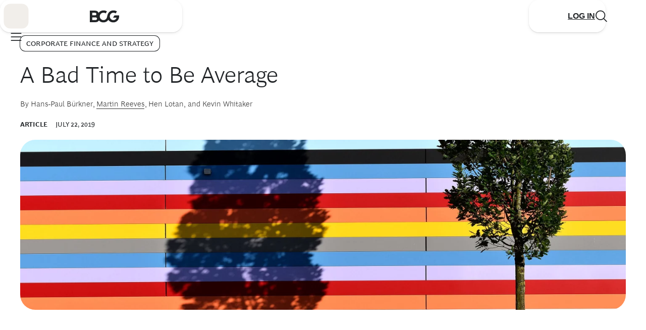

--- FILE ---
content_type: text/html;charset=UTF-8
request_url: https://www.bcg.com/publications/2019/bad-time-to-be-average
body_size: 125996
content:


<!DOCTYPE html>
<html class="bsp bluesky no-js nav-closed" lang="en">
<head>
    <meta charset="UTF-8">

    

    <meta property="og:title" content="A Bad Time to Be Average">

    <meta property="og:url" content="https://www.bcg.com/publications/2019/bad-time-to-be-average">

    <meta property="og:image" content="https://web-assets.bcg.com/dims4/default/b1fa583/2147483647/strip/true/crop/2880x1512+0+54/resize/1200x630!/format/webp/quality/90/?url=http%3A%2F%2Fboston-consulting-group-brightspot.s3.amazonaws.com%2F01%2F20%2Fbb0de623f0e2aa059ed21ab514b5%2Fbad-time-to-be-average-2880x1620-tcm9-224202.jpg">

    
    <meta property="og:image:url" content="https://web-assets.bcg.com/dims4/default/b1fa583/2147483647/strip/true/crop/2880x1512+0+54/resize/1200x630!/format/webp/quality/90/?url=http%3A%2F%2Fboston-consulting-group-brightspot.s3.amazonaws.com%2F01%2F20%2Fbb0de623f0e2aa059ed21ab514b5%2Fbad-time-to-be-average-2880x1620-tcm9-224202.jpg">
    
    <meta property="og:image:width" content="1200">
    <meta property="og:image:height" content="630">
    <meta property="og:image:type" content="image">
    
    <meta property="og:image:alt" content="bad-time-to-be-average-2880x1620-tcm9-224202.jpg">
    


    <meta property="og:description" content="Strategy has never been about aiming for average. And it certainly isn’t now, in an age of declining growth and increasing volatility. Here’s how to defy the mean and pursue the exceptional.">

    <meta property="og:site_name" content="BCG Global">



    <meta property="og:type" content="article">

    <meta property="article:author" content="https://www.bcg.com/about/people/experts/martin-reeves">

    <meta property="article:published_time" content="2021-01-08T16:42:12.313">

    <meta property="article:modified_time" content="2021-12-15T22:46:37.498">

    
    <meta name="twitter:card" content="summary_large_image"/>
    
    
    
    
    <meta name="twitter:description" content="Strategy has never been about aiming for average. And it certainly isn’t now, in an age of declining growth and increasing volatility. Here’s how to defy the mean and pursue the exceptional."/>
    
    
    <meta name="twitter:image" content="https://web-assets.bcg.com/dims4/default/d78e1ba/2147483647/strip/true/crop/2880x1620+0+0/resize/1200x675!/format/webp/quality/90/?url=http%3A%2F%2Fboston-consulting-group-brightspot.s3.amazonaws.com%2F01%2F20%2Fbb0de623f0e2aa059ed21ab514b5%2Fbad-time-to-be-average-2880x1620-tcm9-224202.jpg"/>


    
    <meta name="twitter:image:alt" content="bad-time-to-be-average-2880x1620-tcm9-224202.jpg"/>
    
    
    <meta name="twitter:site" content="@https://twitter.com/BCG"/>
    
    
    
    <meta name="twitter:title" content="A Bad Time to Be Average"/>
    

    <meta property="fb:app_id" content="1653577191538666">


    <meta name="page_id" content="tcm:9-224224-64" />



    <meta name="robots" content="max-image-preview:large" />

    <link rel="dns-prefetch" href="//connect.facebook.net" />
    <link rel="dns-prefetch" href="//c.contentsquare.net" />
    <link rel="dns-prefetch" href="//heapanalytics.com" />
    <link rel="dns-prefetch" href="//munchkin.marketo.net" />

    <link rel="preconnect" href="//consent.trustarc.com" />

    
        
        <link rel="preconnect" href="//logon.bcg.com" />
        <link rel="preconnect" href="//web-assets.bcg.com" />
    


    
    

    <style id="global-colors">
        :root {
            /* Grays */
            /* Used for text and elevations */
            --gray-200: #F2F2F2;
            --gray-300: #D4D4D4;
            --gray-400: #B1B1B1;
            --gray-450: #898888;
            --gray-500: #696969;
            --gray-700: #323232;
            --black: #212427;
            --white: #fff;

            /* to promote BCG X from Global, this is for white-on-charcoal */
            --charcoal: #232326;

            /* Neutrals */
            /* Used for backgrounds and dataviz */
            --neutral-200: #F1EEEA;
            --neutral-250: #DCD5CE;
            --neutral-300: #DFD7CD;
            --neutral-400: #C4B5A4;
            --neutral-500: #AB947E;
            --neutral-700: #856E57;

            /* --neutral-200 at 70% opacity */
            --neutral-200-70: #F1EEEA70;

            /* Greens */
            /* Used for backgrounds and dataviz */
            --green-200: #DCF9E3;
            --green-300: #A8F0B8;
            --green-400: #21BF61;
            --green-500: #197A56;
            --green-700: #0E3E1B;

            /* Accents */
            /* Used for primary CTA's */
            --accent-200: #7EF473;
            --accent-300: #71DC68;

            /* Semantics */
            /* Used to convey negative feedback/status or dangerous actions */
            --alert-200: #FCE1DC;
            --alert-400: #D82216;
            --alert-500: #A1150C;
            --alert-700: #660F09;

            --warning-200: #FFFBE8;
            --warning-400: #FFCF24;
            --warning-500: #BD8F1A;
            --warning-700: #7E6011;

            --success-200: #DCF9E3;
            --success-400: #21BF61;

            /* Social Media Colors */
             --social-amazon: #64cfda;
             --social-apple: #7e37bc;
             --social-facebook: #1877F2;
             --social-instagram: #FF0069;
             --social-linkedin: #0077B5;
             --social-rss: #FF702D;
             --social-spotify: #65d46e;
             --social-tiktok: #25F4EE;
             --social-twitter: #000;
             --social-youtube: #FF0000;
        }

    </style>



    <style id="global-vars">
        :root {
            --font-fam-bcg-sans: henderson-bcg-sans, 'Helvetica Neue', Helvetica, Arial,
                sans-serif;

            /* Serif Font: uses a Garamond-like fallback*/
            --font-fam-bcg-serif: henderson-bcg-serif, 'Palatino Linotype', Palatino,
                Garamond, Georgia, serif;

            /* Headline Font: uses a Times-like fallback */
            --font-fam-bcg-headline: henderson-bcg-headline, Cambria, 'Hoefler Text',
                Times, 'Times New Roman', serif;
            /* Sans Fonts */

            /* Mod Fonts */
            --font-fam-bcg-mod: henderson-bcg-mod, 'Palatino Linotype', Palatino, Garamond,
                Georgia, serif;


            --font-family-primary: var(--font-fam-bcg-sans);
            --font-family-headings: var(--font-fam-bcg-sans);

            --font-weight-headings: 300;

            /* for primary links &/or buttons */
            --default-color: ;
            --hover-color: ;
            --active-color: ;
            --disabled-color: ;
            --focus-color: var(--green-500);
            --focus-width: 1px;

            /* for tertiary links &/or buttons */
            --default-color-2: ;
            --hover-color-2: ;
            --active-color-2: ;
            --disabled-color-2: ;
            --focus-color-2: var(--green-500);
            --focus-width-2: 1px;

            /* Default radius for buttons */
            --button-radius: 15px;

            /* Button Variables - Beta Theme */
            /* Primary Button - Animated */
            --primary_button-animated-default_state-background_color: var(--accent-200);
            --primary_button-animated-default_state-text_color: var(--black);
            --primary_button-animated-default_state-svg_color: var(--black);

            --primary_button-animated-hover_state-background_color: var(--accent-200);
            --primary_button-animated-hover_state-text_color: var(--black);
            --primary_button-animated-hover_state-svg_color: var(--black);

            --primary_button-animated-focus_state-background_color: var(--green-700);
            --primary_button-animated-focus_state-text_color: var(--white);
            --primary_button-animated-focus_state-svg_color: var(--white);
            --primary_button-animated-focus_state-shadow_color: var(--green-700);
            --primary_button-animated-focus_state-border_color: var(--white);

            --primary_button-animated-active_state-background_color: var(--green-700);
            --primary_button-animated-active_state-text_color: var(--white);
            --primary_button-animated-active_state-svg_color: var(--white);

            --primary_button-animated-disabled_state-background_color: var(--neutral-250);
            --primary_button-animated-disabled_state-text_color: var(--gray-450);
            --primary_button-animated-disabled_state-svg_color: var(--gray-450);

            /* Primary Button - Non-Animated */
            --primary_button-non_animated-default_state-background_color: var(--accent-200);
            --primary_button-non_animated-default_state-text_color: var(--black);
            --primary_button-non_animated-default_state-svg_color: var(--black);

            --primary_button-non_animated-hover_state-background_color: var(--accent-300);
            --primary_button-non_animated-hover_state-text_color: var(--black);
            --primary_button-non_animated-hover_state-svg_color: var(--black);

            --primary_button-non_animated-focus_state-background_color: var(--green-700);
            --primary_button-non_animated-focus_state-text_color: var(--white);
            --primary_button-non_animated-focus_state-svg_color: var(--white);
            --primary_button-non_animated-focus_state-shadow_color: var(--green-700);
            --primary_button-non_animated-focus_state-border_color: var(--white);

            --primary_button-non_animated-active_state-background_color: var(--green-700);
            --primary_button-non_animated-active_state-text_color: var(--white);
            --primary_button-non_animated-active_state-svg_color: var(--white);

            --primary_button-non_animated-disabled_state-background_color: var(--neutral-250);
            --primary_button-non_animated-disabled_state-text_color: var(--gray-450);
            --primary_button-non_animated-disabled_state-svg_color: var(--gray-450);
            --primary_button-non_animated-disabled_state-border_color: var(--gray-450);

            /* Secondary Button - Animated */
            --secondary_button-animated-default_state-background_color: var(--white);
            --secondary_button-animated-default_state-text_color: var(--black);
            --secondary_button-animated-default_state-svg_color: var(--black);
            --secondary_button-animated-default_state-border_color: var(--black);

            --secondary_button-animated-hover_state-background_color: var(--white);
            --secondary_button-animated-hover_state-text_color: var(--black);
            --secondary_button-animated-hover_state-svg_color: var(--black);
            --secondary_button-animated-hover_state-border_color: var(--black);

            --secondary_button-animated-focus_state-background_color: var(--gray-700);
            --secondary_button-animated-focus_state-text_color: var(--white);
            --secondary_button-animated-focus_state-svg_color: var(--white);
            --secondary_button-animated-focus_state-shadow_color: var(--gray-700);
            --secondary_button-animated-focus_state-border_color: var(--white);

            --secondary_button-animated-active_state-background_color: var(--gray-200);
            --secondary_button-animated-active_state-text_color: var(--black);
            --secondary_button-animated-active_state-svg_color: var(--black);
            --secondary_button-animated-active_state-border_color: var(--black);

            --secondary_button-animated-disabled_state-background_color: var(--white);
            --secondary_button-animated-disabled_state-text_color: var(--gray-450);
            --secondary_button-animated-disabled_state-svg_color: var(--gray-450);
            --secondary_button-animated-disabled_state-border_color: var(--gray-450);

            /* Secondary Button - Non-Animated */
            --secondary_button-non_animated-default_state-background_color: var(--white);
            --secondary_button-non_animated-default_state-text_color: var(--black);
            --secondary_button-non_animated-default_state-svg_color: var(--black);
            --secondary_button-non_animated-default_state-border_color: var(--black);

            --secondary_button-non_animated-hover_state-background_color: var(--accent-300);
            --secondary_button-non_animated-hover_state-text_color: var(--black);
            --secondary_button-non_animated-hover_state-svg_color: var(--black);

            --secondary_button-non_animated-focus_state-background_color: var(--gray-700);
            --secondary_button-non_animated-focus_state-text_color: var(--white);
            --secondary_button-non_animated-focus_state-svg_color: var(--white);
            --secondary_button-non_animated-focus_state-shadow_color: var(--gray-700);
            --secondary_button-non_animated-focus_state-border_color: var(--white);

            --secondary_button-non_animated-active_state-background_color: var(--gray-200);
            --secondary_button-non_animated-active_state-text_color: var(--black);
            --secondary_button-non_animated-active_state-svg_color: var(--black);
            --secondary_button-non_animated-active_state-border_color: var(--black);

            --secondary_button-non_animated-disabled_state-background_color: var(--white);
            --secondary_button-non_animated-disabled_state-text_color: var(--gray-450);
            --secondary_button-non_animated-disabled_state-svg_color: var(--gray-450);
            --secondary_button-non_animated-disabled_state-border_color: var(--gray-450);

            /* Video Button & Icon-Only Button (non-theme specific, same props for both) */
            --video_button-default_state-background_color: var(--accent-200);
            --video_button-default_state-text_color: var(--black);
            --video_button-default_state-svg_color: var(--black);

            --video_button-hover_state-background_color: var(--accent-300);
            --video_button-hover_state-text_color: var(--black);
            --video_button-hover_state-svg_color: var(--black);

            --video_button-focus_state-background_color: var(--green-700);
            --video_button-focus_state-text_color: var(--white);
            --video_button-focus_state-svg_color: var(--white);
            --video_button-focus_state-shadow_color: var(--green-700);
            --video_button-focus_state-border_color: var(--white);

            --video_button-active_state-background_color: var(--green-700);
            --video_button-active_state-text_color: var(--white);
            --video_button-active_state-svg_color: var(--white);

            --icon_only_button-default_state-background_color: var(--accent-200);
            --icon_only_button-default_state-text_color: var(--black);
            --icon_only_button-default_state-svg_color: var(--black);

            --icon_only_button-hover_state-background_color: var(--accent-300);
            --icon_only_button-hover_state-text_color: var(--black);
            --icon_only_button-hover_state-svg_color: var(--black);

            --icon_only_button-focus_state-background_color: var(--green-700);
            --icon_only_button-focus_state-text_color: var(--white);
            --icon_only_button-focus_state-svg_color: var(--white);
            --icon_only_button-focus_state-shadow_color: var(--green-700);
            --icon_only_button-focus_state-border_color: var(--white);

            --icon_only_button-active_state-background_color: var(--green-700);
            --icon_only_button-active_state-text_color: var(--white);
            --icon_only_button-active_state-svg_color: var(--white);

            /* Icon Only Secondary Button - Non-Animated */
            --icon_only_secondary_button-default_state-background_color: var(--white);
            --icon_only_secondary_button-default_state-text_color: var(--black);
            --icon_only_secondary_button-default_state-svg_color: var(--black);
            --icon_only_secondary_button-default_state-border_color: var(--black);

            --icon_only_secondary_button-hover_state-background_color: var(--accent-200);
            --icon_only_secondary_button-hover_state-text_color: var(--black);
            --icon_only_secondary_button-hover_state-svg_color: var(--black);
            --icon_only_secondary_button-hover_state-border_color: var(--white);

            --icon_only_secondary_button-focus_state-background_color: var(--gray-700);
            --icon_only_secondary_button-focus_state-text_color: var(--white);
            --icon_only_secondary_button-focus_state-svg_color: var(--white);
            --icon_only_secondary_button-focus_state-border_color: var(--white);
            --icon_only_secondary_button-focus_state-shadow_color: var(--gray-700);

            --icon_only_secondary_button-active_state-background_color: var(--gray-200);
            --icon_only_secondary_button-active_state-text_color: var(--black);
            --icon_only_secondary_button-active_state-svg_color: var(--black);
            --icon_only_secondary_button-active_state-border_color: var(--black);

            --icon_only_secondary_button-disabled_state-background_color: var(--white);
            --icon_only_secondary_button-disabled_state-text_color: var(--gray-450);
            --icon_only_secondary_button-disabled_state-svg_color: var(--gray-450);
            --icon_only_secondary_button-disabled_state-border_color: var(--gray-450);
        }
    </style>



    <style id="misc-vars">
        :root {
            --cookie-banner-height: 150px;

            @media (min-width: 768px) {
                --cookie-banner-height: 120px;
            }
        }
    </style>

    
    <link rel="preload" href="https://web-assets.bcg.com/resource/0000018f-e39d-d615-a5df-f39fa8390000/styleguide/Global.min.dfacefc29c4b388cf5a287a498b00c19.gz.css" as="style">

    
    <link rel="preload" href="https://web-assets.bcg.com/resource/0000018f-e39d-d615-a5df-f39fa8390000/styleguide/All.min.74bcf5cd89fa12cd5b2d1a5b5916b4f5.gz.js" as="script">

    

    
        
    <!--Adobe Analytics Header, preload link -->
    <link rel="preload" href="//assets.adobedtm.com/launch-EN53a6b017d5e242fa81294be51b6efc9b.min.js" as="script">

    

    <link rel="alternate" href="https://www.bcg.com/publications/2019/bad-time-to-be-average" hreflang="x-default" /><link rel="alternate" href="https://www.bcg.com/publications/2019/bad-time-to-be-average" hreflang="en" /><link rel="alternate" href="https://www.bcg.com/ja-jp/publications/2019/bad-time-to-be-average" hreflang="ja-JP" />

    

    <meta name="lens" content="global" />
    <meta name="sitePrimaryUrl" content="https://www.bcg.com" />
    <meta name="site-id" content="00000171-7e6c-ddea-a971-7eff955e0000" />

    
        
            <style id="critical-css">
                :focus-visible{outline:var(--focus-width) solid var(--focus-color)}:focus-visible:has(>svg){outline:none}:focus-visible:has(>svg)>svg{outline:var(--focus-width) solid var(--focus-color)}a:focus-visible:has(>picture img){outline:none}a:focus-visible:has(>picture img)>picture img{outline:var(--focus-width) solid var(--focus-color)}html{box-sizing:border-box}*,:after,:before{box-sizing:inherit}abbr,address,article,aside,audio,b,blockquote,body,canvas,caption,cite,code,dd,del,details,dfn,div,dl,dt,em,fieldset,figcaption,figure,footer,form,h1,h2,h3,h4,h5,h6,header,hgroup,html,i,iframe,img,ins,kbd,label,legend,li,mark,menu,nav,object,ol,p,pre,q,samp,section,small,span,strong,sub,summary,sup,table,tbody,td,tfoot,th,thead,time,tr,ul,var,video{margin:0;padding:0;border:0;outline:0;font-size:100%;vertical-align:baseline;background:transparent}body{line-height:1}article,aside,details,figcaption,figure,footer,header,hgroup,menu,nav,section{display:block}nav ul{list-style:none}blockquote,q{quotes:none}blockquote:after,blockquote:before,q:after,q:before{content:"";content:none}a{background:transparent;font-size:100%;margin:0;padding:0;text-decoration:none;vertical-align:baseline}a,a:hover{cursor:pointer}ins{text-decoration:none}ins,mark{background-color:#ff9;color:#000}mark{font-style:italic;font-weight:700}del{text-decoration:line-through}abbr[title],dfn[title]{border-bottom:1px dotted;cursor:help}table{border-collapse:collapse;border-spacing:0}hr{display:block;height:1px;border:0;border-top:1px solid #ccc;margin:1em 0;padding:0}input,select{vertical-align:middle}body{margin:0}::placeholder{color:var(--gray-500);font-style:normal;font-weight:300}::-webkit-input-placeholder{color:var(--gray-500);font-style:normal;font-weight:300}::-moz-placeholder{color:var(--gray-500);font-style:normal;font-weight:300}:-ms-input-placeholder{color:var(--gray-500);font-style:normal;font-weight:300}:root{--box-shadow:0px 1px 2px 0px rgba(0,0,0,0.12),0px 2px 6px 0px rgba(0,0,0,0.08)}body:before{border:0;clip:rect(0,0,0,0);height:1px;margin:-1px;padding:0;position:absolute;width:1px;content:"mq-xs";visibility:hidden}@media (min-width:768px){body:before{content:"mq-sm"}}@media (min-width:1024px){body:before{content:"mq-md"}}@media (min-width:1440px){body:before{content:"mq-lg"}}@media (min-width:1920px){body:before{content:"mq-xl"}}.sr-only{border:0;clip:rect(0,0,0,0);height:1px;margin:-1px;padding:0;position:absolute;width:1px}.undo-sr-only{clip:inherit;height:auto;margin:0;overflow:visible;position:relative;width:auto}.clearfix:after{content:" ";visibility:hidden;display:block;height:0;clear:both}.loading-icon{border-radius:50%;width:1.5em;height:1.5em;animation-fill-mode:both;animation:load7 1.8s ease-in-out infinite;color:#000;font-size:10px;margin:0 auto;position:relative;text-indent:-9999em;transform:translateZ(0);animation-delay:-.16s}.loading-icon:after,.loading-icon:before{content:"";position:absolute;top:0;border-radius:50%;width:1.5em;height:1.5em;animation-fill-mode:both;animation:load7 1.8s ease-in-out infinite}.loading-icon:before{left:-3.5em;animation-delay:-.32s}.loading-icon:after{left:3.5em}@keyframes load7{0%,80%,to{box-shadow:0 1.5em 0 -1.3em}40%{box-shadow:0 1.5em 0 0}}.loading-animation_page-level{--height:50px;--width:150px}.loading-animation_page-level:before{content:"";position:fixed;top:0;left:0;width:100vw;height:100vh;background:hsla(0,0%,100%,.2);-webkit-backdrop-filter:blur(4px);backdrop-filter:blur(4px);z-index:1;visibility:visible;clip:unset}.loading-animation_page-level:after{content:"";position:fixed;top:calc(50vh - var(--height)/2);left:calc(50vw - var(--width)/2);height:var(--height);width:var(--width);background-image:var(--beta-loading-animation);background-size:100%;z-index:2}:root{--spacing-0:0;--spacing-4:2px;--spacing-8:4px;--spacing-12:8px;--spacing-16:12px;--spacing-24:16px;--spacing-32:24px;--spacing-32b:20px;--spacing-40:32px;--spacing-48:32px;--spacing-56:32px;--spacing-d:8px;--spacing-f:16px;--spacing-g:24px;--spacing-h:32px}@media (min-width:768px){:root{--spacing-4:4px;--spacing-8:8px;--spacing-12:12px;--spacing-16:16px;--spacing-24:24px;--spacing-32:32px;--spacing-32b:32px;--spacing-40:40px;--spacing-48:40px;--spacing-56:40px;--spacing-d:16px;--spacing-f:24px;--spacing-g:40px;--spacing-h:48px}}@media (min-width:1024px){:root{--spacing-48:48px;--spacing-56:56px}}@media (min-width:1920px){:root{--spacing-4:8px;--spacing-8:12px;--spacing-12:16px;--spacing-16:24px;--spacing-24:32px;--spacing-32:40px;--spacing-32b:40px;--spacing-40:48px;--spacing-48:56px;--spacing-56:72px;--spacing-d:24px;--spacing-f:40px;--spacing-g:48px;--spacing-h:56px}}.margin-h{margin:var(--spacing-h)}.margin-inline-h{margin-inline:var(--spacing-h)}.margin-block-h{margin-block:var(--spacing-h)}.padding-h{margin:var(--spacing-h)}.padding-inline-h{margin-inline:var(--spacing-h)}.padding-block-h{margin-block:var(--spacing-h)}.margin-g{margin:var(--spacing-g)}.margin-inline-g{margin-inline:var(--spacing-g)}.margin-block-g{margin-block:var(--spacing-g)}.padding-g{margin:var(--spacing-g)}.padding-inline-g{margin-inline:var(--spacing-g)}.padding-block-g{margin-block:var(--spacing-g)}.margin-f{margin:var(--spacing-f)}.margin-inline-f{margin-inline:var(--spacing-f)}.margin-block-f{margin-block:var(--spacing-f)}.padding-f{margin:var(--spacing-f)}.padding-inline-f{margin-inline:var(--spacing-f)}.padding-block-f{margin-block:var(--spacing-f)}.margin-d{margin:var(--spacing-d)}.margin-inline-d{margin-inline:var(--spacing-d)}.margin-block-d{margin-block:var(--spacing-d)}.padding-d{margin:var(--spacing-d)}.padding-inline-d{margin-inline:var(--spacing-d)}.padding-block-d{margin-block:var(--spacing-d)}.margin-56{margin:var(--spacing-56)}.margin-inline-56{margin-inline:var(--spacing-56)}.margin-block-56{margin-block:var(--spacing-56)}.padding-56{margin:var(--spacing-56)}.padding-inline-56{margin-inline:var(--spacing-56)}.padding-block-56{margin-block:var(--spacing-56)}.margin-48{margin:var(--spacing-48)}.margin-inline-48{margin-inline:var(--spacing-48)}.margin-block-48{margin-block:var(--spacing-48)}.padding-48{margin:var(--spacing-48)}.padding-inline-48{margin-inline:var(--spacing-48)}.padding-block-48{margin-block:var(--spacing-48)}.margin-40{margin:var(--spacing-40)}.margin-inline-40{margin-inline:var(--spacing-40)}.margin-block-40{margin-block:var(--spacing-40)}.padding-40{margin:var(--spacing-40)}.padding-inline-40{margin-inline:var(--spacing-40)}.padding-block-40{margin-block:var(--spacing-40)}.margin-32b{margin:var(--spacing-32b)}.margin-inline-32b{margin-inline:var(--spacing-32b)}.margin-block-32b{margin-block:var(--spacing-32b)}.padding-32b{margin:var(--spacing-32b)}.padding-inline-32b{margin-inline:var(--spacing-32b)}.padding-block-32b{margin-block:var(--spacing-32b)}.margin-32{margin:var(--spacing-32)}.margin-inline-32{margin-inline:var(--spacing-32)}.margin-block-32{margin-block:var(--spacing-32)}.padding-32{margin:var(--spacing-32)}.padding-inline-32{margin-inline:var(--spacing-32)}.padding-block-32{margin-block:var(--spacing-32)}.margin-24{margin:var(--spacing-24)}.margin-inline-24{margin-inline:var(--spacing-24)}.margin-block-24{margin-block:var(--spacing-24)}.padding-24{margin:var(--spacing-24)}.padding-inline-24{margin-inline:var(--spacing-24)}.padding-block-24{margin-block:var(--spacing-24)}.margin-16{margin:var(--spacing-16)}.margin-inline-16{margin-inline:var(--spacing-16)}.margin-block-16{margin-block:var(--spacing-16)}.padding-16{margin:var(--spacing-16)}.padding-inline-16{margin-inline:var(--spacing-16)}.padding-block-16{margin-block:var(--spacing-16)}.margin-12{margin:var(--spacing-12)}.margin-inline-12{margin-inline:var(--spacing-12)}.margin-block-12{margin-block:var(--spacing-12)}.padding-12{margin:var(--spacing-12)}.padding-inline-12{margin-inline:var(--spacing-12)}.padding-block-12{margin-block:var(--spacing-12)}.margin-8{margin:var(--spacing-8)}.margin-inline-8{margin-inline:var(--spacing-8)}.margin-block-8{margin-block:var(--spacing-8)}.padding-8{margin:var(--spacing-8)}.padding-inline-8{margin-inline:var(--spacing-8)}.padding-block-8{margin-block:var(--spacing-8)}.margin-4{margin:var(--spacing-4)}.margin-inline-4{margin-inline:var(--spacing-4)}.margin-block-4{margin-block:var(--spacing-4)}.padding-4{margin:var(--spacing-4)}.padding-inline-4{margin-inline:var(--spacing-4)}.padding-block-4{margin-block:var(--spacing-4)}:root{--gap-spacing-d:var(--spacing-d);--gap-spacing-f:var(--spacing-f);--gap-spacing-g:var(--spacing-g);--gap-spacing-h:var(--spacing-h);--gap-d:var(--spacing-d);--gap-f:var(--spacing-f);--gap-g:var(--spacing-g);--gap-h:var(--spacing-h);--space-a:2px;--space-b:4px;--space-c:8px;--space-d:8px;--space-e:12px;--space-f:16px;--space-g:24px;--space-h:24px;--space-i:32px;--space-j:32px;--space-64:56px;--space-72:64px}@media (min-width:768px){:root{--space-a:4px;--space-b:8px;--space-c:12px;--space-d:16px;--space-e:20px;--space-f:24px;--space-g:32px;--space-h:40px;--space-i:48px;--space-j:40px;--space-64:64px;--space-72:72px}}@media (min-width:1024px){:root{--space-a:4px;--space-b:8px;--space-c:12px;--space-d:16px;--space-e:20px;--space-f:24px;--space-g:32px;--space-h:40px;--space-i:48px;--space-j:56px;--space-64:64px;--space-72:72px}}@media (min-width:1920px){:root{--space-a:8px;--space-b:16px;--space-c:16px;--space-d:24px;--space-e:32px;--space-f:32px;--space-g:40px;--space-h:48px;--space-i:56px;--space-j:72px;--space-64:72px;--space-72:80px}}.bluesky:not(.bluesky-bcgx) [data-bcgx-only]{display:none}body{color:var(--black);font-family:var(--font-family-primary)}.EventsPageLead__content h2,.EventsPageLead__content h3,.EventsPageLead__content h4,.h1,.h2,.h3,.h4,.h5,.h6,.RichTextElements h2,.RichTextElements h3,.RichTextElements h4,h1,h2,h3,h4,h5,h6{margin:0;font-weight:var(--font-weight-headings);font-family:var(--font-family-headings)}.text1,.text2,.text3,.text4,.text5,.text6{margin:0;font-weight:300;font-family:var(--font-family-primary)}.h1,.h1 a,.h1 span,.text1,.text1 a,.text1 span,h1,h1 a,h1 span{font-size:38px;line-height:110%}@media (min-width:390px){.h1,.h1 a,.h1 span,.text1,.text1 a,.text1 span,h1,h1 a,h1 span{font-size:48px}}@media (min-width:768px){.h1,.h1 a,.h1 span,.text1,.text1 a,.text1 span,h1,h1 a,h1 span{font-size:60px}}@media (min-width:1024px){.h1,.h1 a,.h1 span,.text1,.text1 a,.text1 span,h1,h1 a,h1 span{font-size:68px}}@media (min-width:1440px){.h1,.h1 a,.h1 span,.text1,.text1 a,.text1 span,h1,h1 a,h1 span{font-size:86px}}@media (min-width:1920px){.h1,.h1 a,.h1 span,.text1,.text1 a,.text1 span,h1,h1 a,h1 span{font-size:128px}}@media (min-width:390px){.h1,.h1 a,.h1 span,.text1,.text1 a,.text1 span,h1,h1 a,h1 span{line-height:110%}}@media (min-width:768px){.h1,.h1 a,.h1 span,.text1,.text1 a,.text1 span,h1,h1 a,h1 span{line-height:100%}}@media (min-width:1024px){.h1,.h1 a,.h1 span,.text1,.text1 a,.text1 span,h1,h1 a,h1 span{line-height:100%}}@media (min-width:1440px){.h1,.h1 a,.h1 span,.text1,.text1 a,.text1 span,h1,h1 a,h1 span{line-height:100%}}@media (min-width:1920px){.h1,.h1 a,.h1 span,.text1,.text1 a,.text1 span,h1,h1 a,h1 span{line-height:100%}}.EventsPageLead__content h2,.h2,.h2 a,.h2 span,.RichTextElements h2,.text2,.text2 a,.text2 span,h2,h2 a,h2 span{font-size:28px;line-height:120%}@media (min-width:390px){.EventsPageLead__content h2,.h2,.h2 a,.h2 span,.RichTextElements h2,.text2,.text2 a,.text2 span,h2,h2 a,h2 span{font-size:40px}}@media (min-width:768px){.EventsPageLead__content h2,.h2,.h2 a,.h2 span,.RichTextElements h2,.text2,.text2 a,.text2 span,h2,h2 a,h2 span{font-size:44px}}@media (min-width:1024px){.EventsPageLead__content h2,.h2,.h2 a,.h2 span,.RichTextElements h2,.text2,.text2 a,.text2 span,h2,h2 a,h2 span{font-size:48px}}@media (min-width:1440px){.EventsPageLead__content h2,.h2,.h2 a,.h2 span,.RichTextElements h2,.text2,.text2 a,.text2 span,h2,h2 a,h2 span{font-size:52px}}@media (min-width:1920px){.EventsPageLead__content h2,.h2,.h2 a,.h2 span,.RichTextElements h2,.text2,.text2 a,.text2 span,h2,h2 a,h2 span{font-size:96px}}@media (min-width:390px){.EventsPageLead__content h2,.h2,.h2 a,.h2 span,.RichTextElements h2,.text2,.text2 a,.text2 span,h2,h2 a,h2 span{line-height:120%}}@media (min-width:768px){.EventsPageLead__content h2,.h2,.h2 a,.h2 span,.RichTextElements h2,.text2,.text2 a,.text2 span,h2,h2 a,h2 span{line-height:100%}}@media (min-width:1024px){.EventsPageLead__content h2,.h2,.h2 a,.h2 span,.RichTextElements h2,.text2,.text2 a,.text2 span,h2,h2 a,h2 span{line-height:100%}}@media (min-width:1440px){.EventsPageLead__content h2,.h2,.h2 a,.h2 span,.RichTextElements h2,.text2,.text2 a,.text2 span,h2,h2 a,h2 span{line-height:100%}}@media (min-width:1920px){.EventsPageLead__content h2,.h2,.h2 a,.h2 span,.RichTextElements h2,.text2,.text2 a,.text2 span,h2,h2 a,h2 span{line-height:100%}}.EventsPageLead__content h3,.h3,.h3 a,.h3 span,.RichTextElements h3,.text3,.text3 a,.text3 span,h3,h3 a,h3 span{font-size:24px;line-height:120%}@media (min-width:390px){.EventsPageLead__content h3,.h3,.h3 a,.h3 span,.RichTextElements h3,.text3,.text3 a,.text3 span,h3,h3 a,h3 span{font-size:32px}}@media (min-width:768px){.EventsPageLead__content h3,.h3,.h3 a,.h3 span,.RichTextElements h3,.text3,.text3 a,.text3 span,h3,h3 a,h3 span{font-size:38px}}@media (min-width:1024px){.EventsPageLead__content h3,.h3,.h3 a,.h3 span,.RichTextElements h3,.text3,.text3 a,.text3 span,h3,h3 a,h3 span{font-size:40px}}@media (min-width:1440px){.EventsPageLead__content h3,.h3,.h3 a,.h3 span,.RichTextElements h3,.text3,.text3 a,.text3 span,h3,h3 a,h3 span{font-size:44px}}@media (min-width:1920px){.EventsPageLead__content h3,.h3,.h3 a,.h3 span,.RichTextElements h3,.text3,.text3 a,.text3 span,h3,h3 a,h3 span{font-size:52px}}@media (min-width:390px){.EventsPageLead__content h3,.h3,.h3 a,.h3 span,.RichTextElements h3,.text3,.text3 a,.text3 span,h3,h3 a,h3 span{line-height:120%}}@media (min-width:768px){.EventsPageLead__content h3,.h3,.h3 a,.h3 span,.RichTextElements h3,.text3,.text3 a,.text3 span,h3,h3 a,h3 span{line-height:100%}}@media (min-width:1024px){.EventsPageLead__content h3,.h3,.h3 a,.h3 span,.RichTextElements h3,.text3,.text3 a,.text3 span,h3,h3 a,h3 span{line-height:100%}}@media (min-width:1440px){.EventsPageLead__content h3,.h3,.h3 a,.h3 span,.RichTextElements h3,.text3,.text3 a,.text3 span,h3,h3 a,h3 span{line-height:100%}}@media (min-width:1920px){.EventsPageLead__content h3,.h3,.h3 a,.h3 span,.RichTextElements h3,.text3,.text3 a,.text3 span,h3,h3 a,h3 span{line-height:100%}}.EventsPageLead__content h4,.h4,.h4 a,.h4 span,.RichTextElements h4,.text4,.text4 a,.text4 span,h4,h4 a,h4 span{font-size:20px;line-height:130%}@media (min-width:390px){.EventsPageLead__content h4,.h4,.h4 a,.h4 span,.RichTextElements h4,.text4,.text4 a,.text4 span,h4,h4 a,h4 span{font-size:24px}}@media (min-width:768px){.EventsPageLead__content h4,.h4,.h4 a,.h4 span,.RichTextElements h4,.text4,.text4 a,.text4 span,h4,h4 a,h4 span{font-size:28px}}@media (min-width:1024px){.EventsPageLead__content h4,.h4,.h4 a,.h4 span,.RichTextElements h4,.text4,.text4 a,.text4 span,h4,h4 a,h4 span{font-size:32px}}@media (min-width:1440px){.EventsPageLead__content h4,.h4,.h4 a,.h4 span,.RichTextElements h4,.text4,.text4 a,.text4 span,h4,h4 a,h4 span{font-size:32px}}@media (min-width:1920px){.EventsPageLead__content h4,.h4,.h4 a,.h4 span,.RichTextElements h4,.text4,.text4 a,.text4 span,h4,h4 a,h4 span{font-size:44px}}@media (min-width:390px){.EventsPageLead__content h4,.h4,.h4 a,.h4 span,.RichTextElements h4,.text4,.text4 a,.text4 span,h4,h4 a,h4 span{line-height:130%}}@media (min-width:768px){.EventsPageLead__content h4,.h4,.h4 a,.h4 span,.RichTextElements h4,.text4,.text4 a,.text4 span,h4,h4 a,h4 span{line-height:120%}}@media (min-width:1024px){.EventsPageLead__content h4,.h4,.h4 a,.h4 span,.RichTextElements h4,.text4,.text4 a,.text4 span,h4,h4 a,h4 span{line-height:120%}}@media (min-width:1440px){.EventsPageLead__content h4,.h4,.h4 a,.h4 span,.RichTextElements h4,.text4,.text4 a,.text4 span,h4,h4 a,h4 span{line-height:120%}}@media (min-width:1920px){.EventsPageLead__content h4,.h4,.h4 a,.h4 span,.RichTextElements h4,.text4,.text4 a,.text4 span,h4,h4 a,h4 span{line-height:120%}}.h5,.h5 a,.h5 span,.text5,.text5 a,.text5 span,h5,h5 a,h5 span{font-size:18px;line-height:120%}@media (min-width:390px){.h5,.h5 a,.h5 span,.text5,.text5 a,.text5 span,h5,h5 a,h5 span{font-size:22px}}@media (min-width:768px){.h5,.h5 a,.h5 span,.text5,.text5 a,.text5 span,h5,h5 a,h5 span{font-size:23px}}@media (min-width:1024px){.h5,.h5 a,.h5 span,.text5,.text5 a,.text5 span,h5,h5 a,h5 span{font-size:24px}}@media (min-width:1440px){.h5,.h5 a,.h5 span,.text5,.text5 a,.text5 span,h5,h5 a,h5 span{font-size:28px}}@media (min-width:1920px){.h5,.h5 a,.h5 span,.text5,.text5 a,.text5 span,h5,h5 a,h5 span{font-size:32px}}.bluesky-bcgx .h5,.bluesky-bcgx .h5 a,.bluesky-bcgx .h5 span,.bluesky-bcgx .text5,.bluesky-bcgx .text5 a,.bluesky-bcgx .text5 span,.bluesky-bcgx h5,.bluesky-bcgx h5 a,.bluesky-bcgx h5 span{font-family:var(--font-family-primary);font-weight:var(--font-weight-primary)}.h6,.h6 a,.h6 span,.text6,.text6 a,.text6 span,h6,h6 a,h6 span{font-size:16px;line-height:120%}@media (min-width:390px){.h6,.h6 a,.h6 span,.text6,.text6 a,.text6 span,h6,h6 a,h6 span{font-size:18px}}@media (min-width:768px){.h6,.h6 a,.h6 span,.text6,.text6 a,.text6 span,h6,h6 a,h6 span{font-size:20px}}@media (min-width:1024px){.h6,.h6 a,.h6 span,.text6,.text6 a,.text6 span,h6,h6 a,h6 span{font-size:22px}}@media (min-width:1440px){.h6,.h6 a,.h6 span,.text6,.text6 a,.text6 span,h6,h6 a,h6 span{font-size:24px}}@media (min-width:1920px){.h6,.h6 a,.h6 span,.text6,.text6 a,.text6 span,h6,h6 a,h6 span{font-size:28px}}.bluesky-bcgx .h6,.bluesky-bcgx .h6 a,.bluesky-bcgx .h6 span,.bluesky-bcgx .text6,.bluesky-bcgx .text6 a,.bluesky-bcgx .text6 span,.bluesky-bcgx h6,.bluesky-bcgx h6 a,.bluesky-bcgx h6 span{font-family:var(--font-family-primary);font-weight:var(--font-weight-primary)}.body-lg-bold{font-weight:700;font-size:15px;line-height:130%}@media (min-width:390px){.body-lg-bold{font-size:16px}}@media (min-width:768px){.body-lg-bold{font-size:17px}}@media (min-width:1024px){.body-lg-bold{font-size:18px}}@media (min-width:1440px){.body-lg-bold{font-size:20px}}@media (min-width:1920px){.body-lg-bold{font-size:24px}}.body-lg-hyperlink{font-weight:700;--textColor:currentColor;--hrGapColor:transparent;--transitionSpeed:0.5s;color:var(--textColor);background-image:linear-gradient(90deg,var(--textColor),var(--textColor) 47%,var(--hrGapColor) 0,var(--hrGapColor) 53%,var(--textColor) 0,var(--textColor));background-repeat:no-repeat;background-position:101% bottom;background-size:210% 1px;transition:background var(--transitionSpeed) cubic-bezier(.64,2,.67,1.53) allow-discrete;padding-bottom:2px;font-size:15px;line-height:130%}.body-lg-hyperlink:focus-visible,.body-lg-hyperlink:hover{background-position:0 100%}@media (min-width:390px){.body-lg-hyperlink{font-size:16px}}@media (min-width:768px){.body-lg-hyperlink{font-size:17px}}@media (min-width:1024px){.body-lg-hyperlink{font-size:18px}}@media (min-width:1440px){.body-lg-hyperlink{font-size:20px}}@media (min-width:1920px){.body-lg-hyperlink{font-size:24px}}.body-lg-regular{font-weight:400;font-size:15px;line-height:130%}@media (min-width:390px){.body-lg-regular{font-size:16px}}@media (min-width:768px){.body-lg-regular{font-size:17px}}@media (min-width:1024px){.body-lg-regular{font-size:18px}}@media (min-width:1440px){.body-lg-regular{font-size:20px}}@media (min-width:1920px){.body-lg-regular{font-size:24px}}.body-lg-italic{font-style:italic;font-size:15px;line-height:130%}@media (min-width:390px){.body-lg-italic{font-size:16px}}@media (min-width:768px){.body-lg-italic{font-size:17px}}@media (min-width:1024px){.body-lg-italic{font-size:18px}}@media (min-width:1440px){.body-lg-italic{font-size:20px}}@media (min-width:1920px){.body-lg-italic{font-size:24px}}.body-lg-light,.EventsPageLead__content,.RichTextElements{font-weight:300;font-size:15px;line-height:130%}@media (min-width:390px){.body-lg-light,.EventsPageLead__content,.RichTextElements{font-size:16px}}@media (min-width:768px){.body-lg-light,.EventsPageLead__content,.RichTextElements{font-size:17px}}@media (min-width:1024px){.body-lg-light,.EventsPageLead__content,.RichTextElements{font-size:18px}}@media (min-width:1440px){.body-lg-light,.EventsPageLead__content,.RichTextElements{font-size:20px}}@media (min-width:1920px){.body-lg-light,.EventsPageLead__content,.RichTextElements{font-size:24px}}.body-md-bold{font-weight:700;font-size:13px;line-height:140%}@media (min-width:390px){.body-md-bold{font-size:14px}}@media (min-width:768px){.body-md-bold{font-size:15px}}@media (min-width:1024px){.body-md-bold{font-size:15px}}@media (min-width:1440px){.body-md-bold{font-size:16px}}@media (min-width:1920px){.body-md-bold{font-size:18px}}.body-md-regular{font-weight:400;font-size:13px;line-height:140%}@media (min-width:390px){.body-md-regular{font-size:14px}}@media (min-width:768px){.body-md-regular{font-size:15px}}@media (min-width:1024px){.body-md-regular{font-size:15px}}@media (min-width:1440px){.body-md-regular{font-size:16px}}@media (min-width:1920px){.body-md-regular{font-size:18px}}.body-md-italic{font-style:italic;font-size:13px;line-height:140%}@media (min-width:390px){.body-md-italic{font-size:14px}}@media (min-width:768px){.body-md-italic{font-size:15px}}@media (min-width:1024px){.body-md-italic{font-size:15px}}@media (min-width:1440px){.body-md-italic{font-size:16px}}@media (min-width:1920px){.body-md-italic{font-size:18px}}.body-md-light{font-weight:300;font-size:13px;line-height:140%}@media (min-width:390px){.body-md-light{font-size:14px}}@media (min-width:768px){.body-md-light{font-size:15px}}@media (min-width:1024px){.body-md-light{font-size:15px}}@media (min-width:1440px){.body-md-light{font-size:16px}}@media (min-width:1920px){.body-md-light{font-size:18px}}.body-sm-regular{font-weight:400;font-size:12px;line-height:140%}@media (min-width:390px){.body-sm-regular{font-size:12px}}@media (min-width:768px){.body-sm-regular{font-size:13px}}@media (min-width:1024px){.body-sm-regular{font-size:13px}}@media (min-width:1440px){.body-sm-regular{font-size:14px}}@media (min-width:1920px){.body-sm-regular{font-size:16px}}.body-sm-italic{font-style:italic;font-size:12px;line-height:140%}@media (min-width:390px){.body-sm-italic{font-size:12px}}@media (min-width:768px){.body-sm-italic{font-size:13px}}@media (min-width:1024px){.body-sm-italic{font-size:13px}}@media (min-width:1440px){.body-sm-italic{font-size:14px}}@media (min-width:1920px){.body-sm-italic{font-size:16px}}.label-md-regular{font-weight:400;text-transform:uppercase;font-size:11px;line-height:100%}@media (min-width:390px){.label-md-regular{font-size:12px}}@media (min-width:768px){.label-md-regular{font-size:13px}}@media (min-width:1024px){.label-md-regular{font-size:13px}}@media (min-width:1440px){.label-md-regular{font-size:14px}}@media (min-width:1920px){.label-md-regular{font-size:16px}}.label-md-bold{text-transform:uppercase;font-weight:700;font-size:11px;line-height:100%}@media (min-width:390px){.label-md-bold{font-size:12px}}@media (min-width:768px){.label-md-bold{font-size:13px}}@media (min-width:1024px){.label-md-bold{font-size:13px}}@media (min-width:1440px){.label-md-bold{font-size:14px}}@media (min-width:1920px){.label-md-bold{font-size:16px}}.label-sm-bold{text-transform:uppercase;font-weight:700;font-size:10px;line-height:100%}@media (min-width:390px){.label-sm-bold{font-size:10px}}@media (min-width:768px){.label-sm-bold{font-size:11px}}@media (min-width:1024px){.label-sm-bold{font-size:11px}}@media (min-width:1440px){.label-sm-bold{font-size:12px}}@media (min-width:1920px){.label-sm-bold{font-size:14px}}.label-sm-regular{font-weight:400;text-transform:uppercase;font-size:10px;line-height:100%}@media (min-width:390px){.label-sm-regular{font-size:10px}}@media (min-width:768px){.label-sm-regular{font-size:11px}}@media (min-width:1024px){.label-sm-regular{font-size:11px}}@media (min-width:1440px){.label-sm-regular{font-size:12px}}@media (min-width:1920px){.label-sm-regular{font-size:14px}}.label-sm-regular-siderail-to-match-figma{font-weight:400;text-transform:uppercase;font-size:12px;line-height:100%}@media (min-width:390px){.label-sm-regular-siderail-to-match-figma{font-size:12px}}@media (min-width:768px){.label-sm-regular-siderail-to-match-figma{font-size:12px}}@media (min-width:1024px){.label-sm-regular-siderail-to-match-figma{font-size:12px}}@media (min-width:1440px){.label-sm-regular-siderail-to-match-figma{font-size:12px}}@media (min-width:1920px){.label-sm-regular-siderail-to-match-figma{font-size:14px}}.caption-sm-regular{font-size:10px;line-height:140%;font-weight:400}@media (min-width:390px){.caption-sm-regular{font-size:12px}}@media (min-width:768px){.caption-sm-regular{font-size:12px}}@media (min-width:1024px){.caption-sm-regular{font-size:12px}}@media (min-width:1440px){.caption-sm-regular{font-size:12px}}@media (min-width:1920px){.caption-sm-regular{font-size:14px}}.caption-sm-bold{font-size:10px;line-height:140%;font-weight:700}@media (min-width:390px){.caption-sm-bold{font-size:12px}}@media (min-width:768px){.caption-sm-bold{font-size:12px}}@media (min-width:1024px){.caption-sm-bold{font-size:12px}}@media (min-width:1440px){.caption-sm-bold{font-size:12px}}@media (min-width:1920px){.caption-sm-bold{font-size:14px}}.caption-sm-hyperlink{font-size:10px;line-height:140%;font-weight:700}@media (min-width:390px){.caption-sm-hyperlink{font-size:12px}}@media (min-width:768px){.caption-sm-hyperlink{font-size:12px}}@media (min-width:1024px){.caption-sm-hyperlink{font-size:12px}}@media (min-width:1440px){.caption-sm-hyperlink{font-size:12px}}@media (min-width:1920px){.caption-sm-hyperlink{font-size:14px}}.button-lg-bold{font-weight:700;line-height:100%;text-transform:uppercase;font-size:12px}@media (min-width:390px){.button-lg-bold{font-size:14px}}@media (min-width:768px){.button-lg-bold{font-size:14px}}@media (min-width:1024px){.button-lg-bold{font-size:16px}}@media (min-width:1440px){.button-lg-bold{font-size:16px}}@media (min-width:1920px){.button-lg-bold{font-size:18px}}.button-md-bold{font-weight:700;line-height:100%;text-transform:uppercase;font-size:11px}@media (min-width:390px){.button-md-bold{font-size:13px}}@media (min-width:768px){.button-md-bold{font-size:13px}}@media (min-width:1024px){.button-md-bold{font-size:14px}}@media (min-width:1440px){.button-md-bold{font-size:14px}}@media (min-width:1920px){.button-md-bold{font-size:16px}}.button-sm-bold{font-weight:700;line-height:100%;text-transform:uppercase;font-size:10px}@media (min-width:390px){.button-sm-bold{font-size:12px}}@media (min-width:768px){.button-sm-bold{font-size:12px}}@media (min-width:1024px){.button-sm-bold{font-size:12px}}@media (min-width:1440px){.button-sm-bold{font-size:12px}}@media (min-width:1920px){.button-sm-bold{font-size:14px}}.highlight-lg-light{font-weight:300;line-height:110%;text-transform:uppercase;font-size:40px}@media (min-width:390px){.highlight-lg-light{font-size:48px}}@media (min-width:768px){.highlight-lg-light{font-size:52px}}@media (min-width:1024px){.highlight-lg-light{font-size:58px}}@media (min-width:1440px){.highlight-lg-light{font-size:68px}}@media (min-width:1920px){.highlight-lg-light{font-size:108px}}.ui-flexible-card-hidden-content-size-h4{font-size:20px}@media (min-width:390px){.ui-flexible-card-hidden-content-size-h4{font-size:24px}}@media (min-width:768px){.ui-flexible-card-hidden-content-size-h4{font-size:28px}}@media (min-width:1024px){.ui-flexible-card-hidden-content-size-h4{font-size:32px}}@media (min-width:1440px){.ui-flexible-card-hidden-content-size-h4{font-size:32px}}@media (min-width:1920px){.ui-flexible-card-hidden-content-size-h4{font-size:44px}}.Button{--buttonPaddingInline:24px;--iconSize:24px;padding:var(--buttonPaddingBlock) var(--buttonPaddingInline);position:relative;border:3px solid transparent;overflow:hidden;display:inline-block;border-radius:var(--button-radius);cursor:pointer;text-decoration:none;font-weight:700;line-height:100%;text-transform:uppercase;font-size:12px}@media (min-width:390px){.Button{font-size:14px}}@media (min-width:768px){.Button{font-size:14px}}@media (min-width:1024px){.Button{font-size:16px}}@media (min-width:1440px){.Button{font-size:16px}}@media (min-width:1920px){.Button{font-size:18px}}.Button a{color:inherit}.Button svg{display:block;height:var(--iconSize);width:var(--iconSize)}.Button:focus-visible svg{outline:none}.Button:focus{background-clip:padding-box}.Button.disabled,.Button .disabled,.Button:disabled{background-color:var(--primary_button-non_animated-disabled_state-background_color,var(--gray-300));color:var(--primary_button-non_animated-disabled_state-text_color,var(--gray-450));box-shadow:none;pointer-events:none}.Button.disabled svg,.Button .disabled svg,.Button:disabled svg{fill:var(--primary_button-non_animated-disabled_state-svg_color,var(--gray-450))}.Button.hidden,.Button .hidden,.Button[hidden]{display:none}.buttonAnimationStyles{--cta-button-animation-timing:0.35s;--cta-button-icon-rest-position:var(--buttonPaddingInline);--cta-button-icon-hidden-position:-25px;--cta-button-expanded-padding:55px}.buttonAnimationStyles.icon-can-animate,.buttonAnimationStyles:has(use[*|href="#arrow"]),.buttonAnimationStyles:has(use[*|href="#arrow-right"]),.buttonAnimationStyles:has(use[*|href="#icon-arrow-right"]),.buttonAnimationStyles:has(use[*|href="#icon-cta-modular"]){transition:padding var(--cta-button-animation-timing)}.buttonAnimationStyles.icon-can-animate svg,.buttonAnimationStyles:has(use[*|href="#arrow"]) svg,.buttonAnimationStyles:has(use[*|href="#arrow-right"]) svg,.buttonAnimationStyles:has(use[*|href="#icon-arrow-right"]) svg,.buttonAnimationStyles:has(use[*|href="#icon-cta-modular"]) svg{animation:global-button-arrow-reset var(--cta-button-animation-timing) ease-in-out 0s 1 forwards}@media (hover:hover) and (pointer:fine){.buttonAnimationStyles.icon-can-animate:active,.buttonAnimationStyles.icon-can-animate:hover,.buttonAnimationStyles:has(use[*|href="#arrow"]):active,.buttonAnimationStyles:has(use[*|href="#arrow"]):hover,.buttonAnimationStyles:has(use[*|href="#arrow-right"]):active,.buttonAnimationStyles:has(use[*|href="#arrow-right"]):hover,.buttonAnimationStyles:has(use[*|href="#icon-arrow-right"]):active,.buttonAnimationStyles:has(use[*|href="#icon-arrow-right"]):hover,.buttonAnimationStyles:has(use[*|href="#icon-cta-modular"]):active,.buttonAnimationStyles:has(use[*|href="#icon-cta-modular"]):hover{padding-right:var(--buttonPaddingInline);padding-left:var(--cta-button-expanded-padding)}.buttonAnimationStyles.icon-can-animate:active svg,.buttonAnimationStyles.icon-can-animate:hover svg,.buttonAnimationStyles:has(use[*|href="#arrow"]):active svg,.buttonAnimationStyles:has(use[*|href="#arrow"]):hover svg,.buttonAnimationStyles:has(use[*|href="#arrow-right"]):active svg,.buttonAnimationStyles:has(use[*|href="#arrow-right"]):hover svg,.buttonAnimationStyles:has(use[*|href="#icon-arrow-right"]):active svg,.buttonAnimationStyles:has(use[*|href="#icon-arrow-right"]):hover svg,.buttonAnimationStyles:has(use[*|href="#icon-cta-modular"]):active svg,.buttonAnimationStyles:has(use[*|href="#icon-cta-modular"]):hover svg{animation:global-button-arrow-animate var(--cta-button-animation-timing) ease-in-out 0s 1 forwards}}.primary-button{--buttonPaddingInline:24px;--iconSize:24px;padding:var(--buttonPaddingBlock) var(--buttonPaddingInline);position:relative;border:3px solid transparent;overflow:hidden;display:inline-block;border-radius:var(--button-radius);cursor:pointer;text-decoration:none;font-weight:700;line-height:100%;text-transform:uppercase;font-size:12px;font-family:var(--font-family-primary);--buttonPaddingBlock:13px;--primary-svg-top-offset:9px;background-color:var(--primary_button-non_animated-default_state-background_color,var(--accent-200));color:var(--primary_button-non_animated-default_state-text_color,var(--black));--cta-button-animation-timing:0.35s;--cta-button-icon-rest-position:var(--buttonPaddingInline);--cta-button-icon-hidden-position:-25px;--cta-button-expanded-padding:55px}@media (min-width:390px){.primary-button{font-size:14px}}@media (min-width:768px){.primary-button{font-size:14px}}@media (min-width:1024px){.primary-button{font-size:16px}}@media (min-width:1440px){.primary-button{font-size:16px}}@media (min-width:1920px){.primary-button{font-size:18px}}.primary-button a{color:inherit}.primary-button svg{display:block;height:var(--iconSize);width:var(--iconSize)}.primary-button:focus-visible svg{outline:none}.primary-button:focus{background-clip:padding-box}.primary-button.disabled,.primary-button .disabled,.primary-button:disabled{background-color:var(--primary_button-non_animated-disabled_state-background_color,var(--gray-300));color:var(--primary_button-non_animated-disabled_state-text_color,var(--gray-450));box-shadow:none;pointer-events:none}.primary-button.disabled svg,.primary-button .disabled svg,.primary-button:disabled svg{fill:var(--primary_button-non_animated-disabled_state-svg_color,var(--gray-450))}.primary-button.hidden,.primary-button .hidden,.primary-button[hidden]{display:none}.primary-button svg{fill:var(--primary_button-non_animated-default_state-svg_color,var(--black))}.bcg-x-page .primary-button{border-radius:var(--button-radius)}.primary-button svg{position:absolute;right:var(--cta-button-icon-rest-position);top:var(--primary-svg-top-offset)}@media (hover:hover) and (pointer:fine){.primary-button:hover{background-color:var(--primary_button-non_animated-hover_state-background_color,var(--accent-300));color:var(--primary_button-non_animated-hover_state-text_color,var(--black))}.primary-button:hover svg{fill:var(--primary_button-non_animated-hover_state-svg_color,var(--black))}}.primary-button:active{background-color:var(--primary_button-non_animated-active_state-background_color,var(--green-700));color:var(--primary_button-non_animated-active_state-text_color,var(--white))}.primary-button:active svg{fill:var(--primary_button-non_animated-active_state-svg_color,var(--white))}.primary-button:focus-visible{background-color:var(--primary_button-non_animated-focus_state-background_color,var(--green-700));color:var(--primary_button-non_animated-focus_state-text_color,var(--white));border:3px solid var(--primary_button-non_animated-focus_state-border_color,var(--white));box-shadow:0 0 0 2px var(--primary_button-non_animated-focus_state-shadow_color,var(--green-700))}.primary-button:focus-visible svg{fill:var(--primary_button-non_animated-focus_state-svg_color,var(--white))}.primary-button:has(svg){padding:var(--buttonPaddingBlock) var(--cta-button-expanded-padding) var(--buttonPaddingBlock) var(--buttonPaddingInline)}.primary-button:has(use[*|href="#arrow"]):hover,.primary-button:has(use[*|href="#arrow-right"]):hover,.primary-button:has(use[*|href="#icon-arrow-right"]):hover,.primary-button:has(use[*|href="#icon-cta-modular"]):hover{background-color:var(--primary_button-animated-hover_state-background_color,var(--accent-200));color:var(--primary_button-animated-hover_state-text_color,var(--black))}.primary-button:has(use[*|href="#arrow"]):hover svg,.primary-button:has(use[*|href="#arrow-right"]):hover svg,.primary-button:has(use[*|href="#icon-arrow-right"]):hover svg,.primary-button:has(use[*|href="#icon-cta-modular"]):hover svg{fill:var(--primary_button-animated-hover_state-svg_color,var(--black))}.primary-button:has(use[*|href="#arrow"]):active,.primary-button:has(use[*|href="#arrow-right"]):active,.primary-button:has(use[*|href="#icon-arrow-right"]):active,.primary-button:has(use[*|href="#icon-cta-modular"]):active{background-color:var(--primary_button-animated-active_state-background_color,var(--green-700));color:var(--primary_button-animated-active_state-text_color,var(--white))}.primary-button:has(use[*|href="#arrow"]):active svg,.primary-button:has(use[*|href="#arrow-right"]):active svg,.primary-button:has(use[*|href="#icon-arrow-right"]):active svg,.primary-button:has(use[*|href="#icon-cta-modular"]):active svg{fill:var(--primary_button-animated-active_state-svg_color,var(--white))}.primary-button:has(use[*|href="#arrow"]):focus-visible,.primary-button:has(use[*|href="#arrow-right"]):focus-visible,.primary-button:has(use[*|href="#icon-arrow-right"]):focus-visible,.primary-button:has(use[*|href="#icon-cta-modular"]):focus-visible{background-color:var(--primary_button-animated-focus_state-background_color,var(--green-700));color:var(--primary_button-animated-focus_state-text_color,var(--white));border:3px solid var(--primary_button-animated-focus_state-border_color,var(--white));box-shadow:0 0 0 2px var(--primary_button-animated-focus_state-shadow_color,var(--green-700))}.primary-button:has(use[*|href="#arrow"]):focus-visible svg,.primary-button:has(use[*|href="#arrow-right"]):focus-visible svg,.primary-button:has(use[*|href="#icon-arrow-right"]):focus-visible svg,.primary-button:has(use[*|href="#icon-cta-modular"]):focus-visible svg{fill:var(--primary_button-animated-focus_state-svg_color,var(--white))}.primary-button.icon-can-animate,.primary-button:has(use[*|href="#arrow"]),.primary-button:has(use[*|href="#arrow-right"]),.primary-button:has(use[*|href="#icon-arrow-right"]),.primary-button:has(use[*|href="#icon-cta-modular"]){transition:padding var(--cta-button-animation-timing)}.primary-button.icon-can-animate svg,.primary-button:has(use[*|href="#arrow"]) svg,.primary-button:has(use[*|href="#arrow-right"]) svg,.primary-button:has(use[*|href="#icon-arrow-right"]) svg,.primary-button:has(use[*|href="#icon-cta-modular"]) svg{animation:global-button-arrow-reset var(--cta-button-animation-timing) ease-in-out 0s 1 forwards}@media (hover:hover) and (pointer:fine){.primary-button.icon-can-animate:active,.primary-button.icon-can-animate:hover,.primary-button:has(use[*|href="#arrow"]):active,.primary-button:has(use[*|href="#arrow"]):hover,.primary-button:has(use[*|href="#arrow-right"]):active,.primary-button:has(use[*|href="#arrow-right"]):hover,.primary-button:has(use[*|href="#icon-arrow-right"]):active,.primary-button:has(use[*|href="#icon-arrow-right"]):hover,.primary-button:has(use[*|href="#icon-cta-modular"]):active,.primary-button:has(use[*|href="#icon-cta-modular"]):hover{padding-right:var(--buttonPaddingInline);padding-left:var(--cta-button-expanded-padding)}.primary-button.icon-can-animate:active svg,.primary-button.icon-can-animate:hover svg,.primary-button:has(use[*|href="#arrow"]):active svg,.primary-button:has(use[*|href="#arrow"]):hover svg,.primary-button:has(use[*|href="#arrow-right"]):active svg,.primary-button:has(use[*|href="#arrow-right"]):hover svg,.primary-button:has(use[*|href="#icon-arrow-right"]):active svg,.primary-button:has(use[*|href="#icon-arrow-right"]):hover svg,.primary-button:has(use[*|href="#icon-cta-modular"]):active svg,.primary-button:has(use[*|href="#icon-cta-modular"]):hover svg{animation:global-button-arrow-animate var(--cta-button-animation-timing) ease-in-out 0s 1 forwards}}.secondary-button{--buttonPaddingInline:24px;--iconSize:24px;padding:var(--buttonPaddingBlock) var(--buttonPaddingInline);position:relative;border:3px solid transparent;overflow:hidden;display:inline-block;border-radius:var(--button-radius);cursor:pointer;text-decoration:none;font-weight:700;line-height:100%;text-transform:uppercase;font-size:12px;font-family:var(--font-family-primary);--buttonPaddingBlock:13px;--secondary-svg-top-offset:9px;background-color:var(--secondary_button-non_animated-default_state-background_color,var(--white));color:var(--secondary_button-non_animated-default_state-text_color,var(--black));border:3px solid var(--secondary_button-non_animated-default_state-border_color,var(--black));--cta-button-animation-timing:0.35s;--cta-button-icon-rest-position:var(--buttonPaddingInline);--cta-button-icon-hidden-position:-25px;--cta-button-expanded-padding:55px}@media (min-width:390px){.secondary-button{font-size:14px}}@media (min-width:768px){.secondary-button{font-size:14px}}@media (min-width:1024px){.secondary-button{font-size:16px}}@media (min-width:1440px){.secondary-button{font-size:16px}}@media (min-width:1920px){.secondary-button{font-size:18px}}.secondary-button a{color:inherit}.secondary-button svg{display:block;height:var(--iconSize);width:var(--iconSize)}.secondary-button:focus-visible svg{outline:none}.secondary-button:focus{background-clip:padding-box}.secondary-button.disabled,.secondary-button .disabled,.secondary-button:disabled{background-color:var(--primary_button-non_animated-disabled_state-background_color,var(--gray-300));color:var(--primary_button-non_animated-disabled_state-text_color,var(--gray-450));box-shadow:none;pointer-events:none}.secondary-button.disabled svg,.secondary-button .disabled svg,.secondary-button:disabled svg{fill:var(--primary_button-non_animated-disabled_state-svg_color,var(--gray-450))}.secondary-button.hidden,.secondary-button .hidden,.secondary-button[hidden]{display:none}.secondary-button svg{fill:var(--secondary_button-non_animated-default_state-svg_color,var(--black))}.bcg-x-page .secondary-button{border-radius:var(--button-radius)}.secondary-button svg{position:absolute;right:var(--cta-button-icon-rest-position);top:var(--secondary-svg-top-offset)}@media (hover:hover) and (pointer:fine){.secondary-button:hover{background-color:var(--secondary_button-non_animated-hover_state-background_color,var(--accent-200));color:var(--secondary_button-non_animated-hover_state-text_color,var(--black));border:3px solid transparent}.secondary-button:hover svg{fill:var(--secondary_button-non_animated-hover_state-svg_color,var(--black))}}.secondary-button:active{background-color:var(--secondary_button-non_animated-active_state-background_color,var(--gray-200));color:var(--secondary_button-non_animated-active_state-text_color,var(--black));border:3px solid var(--secondary_button-non_animated-active_state-border_color,var(--black))}.secondary-button:active svg{fill:var(--secondary_button-non_animated-active_state-svg_color,var(--black))}.secondary-button:focus-visible{background-color:var(--secondary_button-non_animated-focus_state-background_color,var(--gray-700));color:var(--secondary_button-non_animated-focus_state-text_color,var(--white));border:3px solid var(--secondary_button-non_animated-focus_state-border_color,var(--white));box-shadow:0 0 0 2px var(--secondary_button-non_animated-focus_state-shadow_color,var(--gray-700))}.secondary-button:focus-visible svg{fill:var(--secondary_button-non_animated-focus_state-svg_color,var(--white))}.secondary-button:has(svg){padding:var(--buttonPaddingBlock) var(--cta-button-expanded-padding) var(--buttonPaddingBlock) var(--buttonPaddingInline)}.secondary-button.icon-can-animate:hover,.secondary-button:has(use[*|href="#arrow"]):hover,.secondary-button:has(use[*|href="#arrow-right"]):hover,.secondary-button:has(use[*|href="#icon-arrow-right"]):hover,.secondary-button:has(use[*|href="#icon-cta-modular"]):hover{background-color:var(--secondary_button-animated-hover_state-background_color,var(--white));color:var(--secondary_button-animated-hover_state-text_color,var(--black));border:3px solid var(--secondary_button-animated-hover_state-border_color,var(--black))}.secondary-button.icon-can-animate:hover svg,.secondary-button:has(use[*|href="#arrow"]):hover svg,.secondary-button:has(use[*|href="#arrow-right"]):hover svg,.secondary-button:has(use[*|href="#icon-arrow-right"]):hover svg,.secondary-button:has(use[*|href="#icon-cta-modular"]):hover svg{fill:var(--secondary_button-animated-hover_state-svg_color,var(--black))}.secondary-button.icon-can-animate:active,.secondary-button:has(use[*|href="#arrow"]):active,.secondary-button:has(use[*|href="#arrow-right"]):active,.secondary-button:has(use[*|href="#icon-arrow-right"]):active,.secondary-button:has(use[*|href="#icon-cta-modular"]):active{background-color:var(--secondary_button-animated-active_state-background_color,var(--gray-200));color:var(--secondary_button-animated-active_state-text_color,var(--black));border:3px solid var(--secondary_button-animated-active_state-border_color,var(--black))}.secondary-button.icon-can-animate:active svg,.secondary-button:has(use[*|href="#arrow"]):active svg,.secondary-button:has(use[*|href="#arrow-right"]):active svg,.secondary-button:has(use[*|href="#icon-arrow-right"]):active svg,.secondary-button:has(use[*|href="#icon-cta-modular"]):active svg{fill:var(--secondary_button-animated-active_state-svg_color,var(--black))}.secondary-button.icon-can-animate,.secondary-button:has(use[*|href="#arrow"]),.secondary-button:has(use[*|href="#arrow-right"]),.secondary-button:has(use[*|href="#icon-arrow-right"]),.secondary-button:has(use[*|href="#icon-cta-modular"]){transition:padding var(--cta-button-animation-timing)}.secondary-button.icon-can-animate svg,.secondary-button:has(use[*|href="#arrow"]) svg,.secondary-button:has(use[*|href="#arrow-right"]) svg,.secondary-button:has(use[*|href="#icon-arrow-right"]) svg,.secondary-button:has(use[*|href="#icon-cta-modular"]) svg{animation:global-button-arrow-reset var(--cta-button-animation-timing) ease-in-out 0s 1 forwards}@media (hover:hover) and (pointer:fine){.secondary-button.icon-can-animate:active,.secondary-button.icon-can-animate:hover,.secondary-button:has(use[*|href="#arrow"]):active,.secondary-button:has(use[*|href="#arrow"]):hover,.secondary-button:has(use[*|href="#arrow-right"]):active,.secondary-button:has(use[*|href="#arrow-right"]):hover,.secondary-button:has(use[*|href="#icon-arrow-right"]):active,.secondary-button:has(use[*|href="#icon-arrow-right"]):hover,.secondary-button:has(use[*|href="#icon-cta-modular"]):active,.secondary-button:has(use[*|href="#icon-cta-modular"]):hover{padding-right:var(--buttonPaddingInline);padding-left:var(--cta-button-expanded-padding)}.secondary-button.icon-can-animate:active svg,.secondary-button.icon-can-animate:hover svg,.secondary-button:has(use[*|href="#arrow"]):active svg,.secondary-button:has(use[*|href="#arrow"]):hover svg,.secondary-button:has(use[*|href="#arrow-right"]):active svg,.secondary-button:has(use[*|href="#arrow-right"]):hover svg,.secondary-button:has(use[*|href="#icon-arrow-right"]):active svg,.secondary-button:has(use[*|href="#icon-arrow-right"]):hover svg,.secondary-button:has(use[*|href="#icon-cta-modular"]):active svg,.secondary-button:has(use[*|href="#icon-cta-modular"]):hover svg{animation:global-button-arrow-animate var(--cta-button-animation-timing) ease-in-out 0s 1 forwards}}.tertiary-button{--iconRightSpacing:22px;position:relative;display:inline-block;color:var(--black);cursor:pointer;border:unset;padding:unset;background:unset;font-size:inherit;font-weight:inherit;color:inherit;--textColor:currentColor;--hrGapColor:transparent;--transitionSpeed:0.5s;color:var(--textColor);background-image:linear-gradient(90deg,var(--textColor),var(--textColor) 47%,var(--hrGapColor) 0,var(--hrGapColor) 53%,var(--textColor) 0,var(--textColor));background-repeat:no-repeat;background-position:101% bottom;background-size:210% 1px;transition:background var(--transitionSpeed) cubic-bezier(.64,2,.67,1.53) allow-discrete;padding-bottom:2px;text-transform:uppercase;font-weight:700;font-size:11px;line-height:100%;top:6px}.tertiary-button:focus-visible,.tertiary-button:hover{background-position:0 100%}@media (min-width:390px){.tertiary-button{font-size:12px}}@media (min-width:768px){.tertiary-button{font-size:13px}}@media (min-width:1024px){.tertiary-button{font-size:13px}}@media (min-width:1440px){.tertiary-button{font-size:14px}}@media (min-width:1920px){.tertiary-button{font-size:16px}}.tertiary-button:has(svg){align-items:center;margin-right:var(--iconRightSpacing)}.tertiary-button:has(svg) svg{display:block;position:absolute;height:1.3em;width:1.3em;top:-.1em;right:calc(var(--iconRightSpacing)*-1)}.tertiary-button:has(svg):active,.tertiary-button:has(svg):focus{display:inline-block;padding-right:var(--iconRightSpacing);margin-right:unset}.tertiary-button:has(svg):active svg,.tertiary-button:has(svg):focus svg{right:0}.video-button{--buttonPaddingInline:24px;--iconSize:24px;position:relative;border:3px solid transparent;overflow:hidden;display:inline-block;border-radius:var(--button-radius);cursor:pointer;text-decoration:none;font-weight:700;line-height:100%;text-transform:uppercase;font-size:12px;--buttonWidth:72px;--buttonHeight:48px;--button-radius:15px;background-color:var(--icon_only_button-default_state-background_color,var(--accent-200));color:var(--icon_only_button-default_state-text_color,var(--black));display:inline-flex;justify-content:center;align-items:center;width:var(--buttonWidth)!important;height:var(--buttonHeight)!important;font-size:0!important;line-height:0!important;--buttonHeight:52px;--buttonWidth:var(--buttonHeight);--iconSize:20px;padding:unset;background-color:var(--video_button-default_state-background_color,var(--accent-200));color:var(--video_button-default_state-text_color,var(--black))}@media (min-width:390px){.video-button{font-size:14px}}@media (min-width:768px){.video-button{font-size:14px}}@media (min-width:1024px){.video-button{font-size:16px}}@media (min-width:1440px){.video-button{font-size:16px}}@media (min-width:1920px){.video-button{font-size:18px}}.video-button a{color:inherit}.video-button svg{display:block;height:var(--iconSize);width:var(--iconSize)}.video-button:focus-visible svg{outline:none}.video-button:focus{background-clip:padding-box}.video-button.disabled,.video-button .disabled,.video-button:disabled{background-color:var(--primary_button-non_animated-disabled_state-background_color,var(--gray-300));color:var(--primary_button-non_animated-disabled_state-text_color,var(--gray-450));box-shadow:none;pointer-events:none}.video-button.disabled svg,.video-button .disabled svg,.video-button:disabled svg{fill:var(--primary_button-non_animated-disabled_state-svg_color,var(--gray-450))}.video-button.hidden,.video-button .hidden,.video-button[hidden]{display:none}.video-button svg{fill:var(--icon_only_button-default_state-svg_color,var(--black))}@media (hover:hover) and (pointer:fine){.video-button:hover{background-color:var(--icon_only_button-hover_state-background_color,var(--accent-300));color:var(--icon_only_button-hover_state-text_color,var(--black))}.video-button:hover svg{fill:var(--icon_only_button-hover_state-svg_color,var(--black))}}.video-button:active{background-color:var(--icon_only_button-active_state-background_color,var(--green-700));color:var(--icon_only_button-active_state-text_color,var(--white))}.video-button:active svg{fill:var(--icon_only_button-active_state-svg_color,var(--white))}.video-button:focus-visible{background-color:var(--icon_only_button-focus_state-background_color,var(--green-700));color:var(--icon_only_button-focus_state-text_color,var(--white));border:3px solid var(--icon_only_button-focus_state-border_color,var(--white));box-shadow:0 0 0 2px var(--icon_only_button-focus_state-shadow_color,var(--green-700))}.video-button:focus-visible svg{fill:var(--icon_only_button-focus_state-svg_color,var(--white))}.video-button svg{fill:var(--video_button-default_state-svg_color,var(--black))}@media (hover:hover) and (pointer:fine){.video-button:hover{background-color:var(--video_button-hover_state-background_color,var(--accent-300));color:var(--video_button-hover_state-text_color,var(--black))}.video-button:hover svg{fill:var(--video_button-hover_state-svg_color,var(--black))}}.video-button:active{background-color:var(--video_button-active_state-background_color,var(--green-700));color:var(--video_button-active_state-text_color,var(--white))}.video-button:active svg{fill:var(--video_button-active_state-svg_color,var(--white))}.video-button:focus-visible{background-color:var(--video_button-focus_state-background_color,var(--green-700));color:var(--video_button-focus_state-text_color,var(--white));border:3px solid var(--video_button-focus_state-border_color,var(--white));box-shadow:0 0 0 2px var(--video_button-focus_state-shadow_color,var(--green-700))}.video-button:focus-visible svg{fill:var(--video_button-focus_state-svg_color,var(--white))}.video-button .vjs-icon-placeholder{height:auto}.icon-only-button,.icon-only-secondary-button{--buttonPaddingInline:24px;--iconSize:24px;padding:var(--buttonPaddingBlock) var(--buttonPaddingInline);position:relative;border:3px solid transparent;overflow:hidden;display:inline-block;border-radius:var(--button-radius);cursor:pointer;text-decoration:none;font-weight:700;line-height:100%;text-transform:uppercase;font-size:12px;--buttonWidth:72px;--buttonHeight:48px;--iconSize:20px;--button-radius:15px;background-color:var(--icon_only_button-default_state-background_color,var(--accent-200));color:var(--icon_only_button-default_state-text_color,var(--black));display:inline-flex;justify-content:center;align-items:center;width:var(--buttonWidth)!important;height:var(--buttonHeight)!important;font-size:0!important;line-height:0!important}@media (min-width:390px){.icon-only-button,.icon-only-secondary-button{font-size:14px}}@media (min-width:768px){.icon-only-button,.icon-only-secondary-button{font-size:14px}}@media (min-width:1024px){.icon-only-button,.icon-only-secondary-button{font-size:16px}}@media (min-width:1440px){.icon-only-button,.icon-only-secondary-button{font-size:16px}}@media (min-width:1920px){.icon-only-button,.icon-only-secondary-button{font-size:18px}}.icon-only-button a,.icon-only-secondary-button a{color:inherit}.icon-only-button svg,.icon-only-secondary-button svg{display:block;height:var(--iconSize);width:var(--iconSize)}.icon-only-button:focus-visible svg,.icon-only-secondary-button:focus-visible svg{outline:none}.icon-only-button:focus,.icon-only-secondary-button:focus{background-clip:padding-box}.icon-only-button.disabled,.icon-only-button .disabled,.icon-only-button:disabled,.icon-only-secondary-button.disabled,.icon-only-secondary-button .disabled,.icon-only-secondary-button:disabled{background-color:var(--primary_button-non_animated-disabled_state-background_color,var(--gray-300));color:var(--primary_button-non_animated-disabled_state-text_color,var(--gray-450));box-shadow:none;pointer-events:none}.icon-only-button.disabled svg,.icon-only-button .disabled svg,.icon-only-button:disabled svg,.icon-only-secondary-button.disabled svg,.icon-only-secondary-button .disabled svg,.icon-only-secondary-button:disabled svg{fill:var(--primary_button-non_animated-disabled_state-svg_color,var(--gray-450))}.icon-only-button.hidden,.icon-only-button .hidden,.icon-only-button[hidden],.icon-only-secondary-button.hidden,.icon-only-secondary-button .hidden,.icon-only-secondary-button[hidden]{display:none}.icon-only-button svg,.icon-only-secondary-button svg{fill:var(--icon_only_button-default_state-svg_color,var(--black))}@media (hover:hover) and (pointer:fine){.icon-only-button:hover,.icon-only-secondary-button:hover{background-color:var(--icon_only_button-hover_state-background_color,var(--accent-300));color:var(--icon_only_button-hover_state-text_color,var(--black))}.icon-only-button:hover svg,.icon-only-secondary-button:hover svg{fill:var(--icon_only_button-hover_state-svg_color,var(--black))}}.icon-only-button:active,.icon-only-secondary-button:active{background-color:var(--icon_only_button-active_state-background_color,var(--green-700));color:var(--icon_only_button-active_state-text_color,var(--white))}.icon-only-button:active svg,.icon-only-secondary-button:active svg{fill:var(--icon_only_button-active_state-svg_color,var(--white))}.icon-only-button:focus-visible,.icon-only-secondary-button:focus-visible{background-color:var(--icon_only_button-focus_state-background_color,var(--green-700));color:var(--icon_only_button-focus_state-text_color,var(--white));border:3px solid var(--icon_only_button-focus_state-border_color,var(--white));box-shadow:0 0 0 2px var(--icon_only_button-focus_state-shadow_color,var(--green-700))}.icon-only-button:focus-visible svg,.icon-only-secondary-button:focus-visible svg{fill:var(--icon_only_button-focus_state-svg_color,var(--white))}.icon-only-secondary-button{background-color:var(--icon_only_secondary_button-default_state-background_color,var(--white));color:var(--icon_only_secondary_button-default_state-text_color,var(--black));border:1px solid var(--icon_only_secondary_button-default_state-border_color,var(--black));--buttonWidth:60px;--buttonHeight:40px}.icon-only-secondary-button svg{fill:var(--icon_only_secondary_button-default_state-svg_color,var(--black))}@media (min-width:768px){.icon-only-secondary-button{--buttonWidth:72px;--buttonHeight:48px}}@media (min-width:1920px){.icon-only-secondary-button{--buttonWidth:92px;--buttonHeight:56px}}@media (hover:hover) and (pointer:fine){.icon-only-secondary-button:hover{background-color:var(--icon_only_secondary_button-hover_state-background_color,var(--accent-200));color:var(--icon_only_secondary_button-hover_state-text_color,var(--black));border:1px solid var(--icon_only_secondary_button-hover_state-border_color,var(--black))}.icon-only-secondary-button:hover svg{fill:var(--icon_only_secondary_button-hover_state-svg_color,var(--black))}}.icon-only-secondary-button:active{background-color:var(--icon_only_secondary_button-active_state-background_color,var(--gray-200));color:var(--icon_only_secondary_button-active_state-text_color,var(--black));border:1px solid var(--icon_only_secondary_button-active_state-border_color,var(--white))}.icon-only-secondary-button:active svg{fill:var(--icon_only_secondary_button-active_state-svg_color,var(--black))}.icon-only-secondary-button:focus-visible{background-color:var(--icon_only_secondary_button-focus_state-background_color,var(--gray-700));color:var(--icon_only_secondary_button-focus_state-text_color,var(--white));border:2px solid var(--icon_only_secondary_button-focus_state-border_color,var(--white));box-shadow:0 0 0 1px var(--icon_only_secondary_button-focus_state-shadow_color,var(--gray-700))}.icon-only-secondary-button:focus-visible svg{fill:var(--icon_only_secondary_button-focus_state-svg_color,var(--white))}.icon-only-secondary-button.disabled,.icon-only-secondary-button .disabled,.icon-only-secondary-button:disabled{background-color:var(--icon_only_secondary_button-disabled_state-background_color,var(--white));color:var(--icon_only_secondary_button-disabled_state-text_color,var(--gray-450));border:1px solid var(--icon_only_secondary_button-disabled_state-border_color,var(--gray-450))}.icon-only-secondary-button.disabled svg,.icon-only-secondary-button .disabled svg,.icon-only-secondary-button:disabled svg{fill:var(--icon_only_secondary_button-disabled_state-svg_color,var(--gray-450))}@keyframes global-button-arrow-animate{0%{right:var(--cta-button-icon-rest-position)}50%{right:var(--cta-button-icon-hidden-position)}52%{left:var(--cta-button-icon-hidden-position)}to{left:var(--cta-button-icon-rest-position)}}@keyframes global-button-arrow-reset{0%{left:var(--cta-button-icon-rest-position)}50%{left:var(--cta-button-icon-hidden-position)}52%{right:var(--cta-button-icon-hidden-position)}to{right:var(--cta-button-icon-rest-position)}}.video-play-button{z-index:3;width:var(--buttonSize,40px);aspect-ratio:1/1;border-radius:15px;border-color:transparent;cursor:pointer;background:var(--accent-200);color:var(--black);box-shadow:var(--box-shadow);-webkit-backdrop-filter:blur(20px);backdrop-filter:blur(20px);display:grid}.video-play-button svg{width:var(--iconSize,20px);aspect-ratio:1/1;margin:auto;fill:currentColor}@media (min-width:768px){.video-play-button{--buttonSize:52px;--iconSize:20px}}.Button_old{--cta-button-animation-timing:0.35s;--cta-button-icon-rest-position:30px;--cta-button-icon-hidden-position:-25px;--cta-button-expanded-padding:55px;position:relative;border:none;overflow:hidden;display:inline-block;padding:12px 32px;background:var(--accent-200);border-radius:var(--radius-15);cursor:pointer;text-decoration:none;max-width:500px;font-weight:700;line-height:100%;text-transform:uppercase;font-size:12px}@media (min-width:390px){.Button_old{font-size:14px}}@media (min-width:768px){.Button_old{font-size:14px}}@media (min-width:1024px){.Button_old{font-size:16px}}@media (min-width:1440px){.Button_old{font-size:16px}}@media (min-width:1920px){.Button_old{font-size:18px}}.Button_old:focus{background:var(--green-700);box-shadow:0 0 0 2px var(--white),0 0 0 4px var(--green-700)}.Button_old:focus,.Button_old:focus a{color:var(--white)}.Button_old:focus svg{fill:var(--white)}.Button_old:active{background:var(--accent-300)}.global-button,.secondary-button-old,.text-link-button{--cta-button-animation-timing:0.35s;--cta-button-icon-rest-position:30px;--cta-button-icon-hidden-position:-25px;--cta-button-expanded-padding:55px;position:relative;border:none;overflow:hidden;display:inline-block;padding:12px 32px;background:var(--accent-200);border-radius:var(--radius-15);cursor:pointer;text-decoration:none;max-width:500px;font-weight:700;line-height:100%;text-transform:uppercase;font-size:12px;padding:12px var(--cta-button-expanded-padding) 12px 32px;transition:padding var(--cta-button-animation-timing)}@media (min-width:390px){.global-button,.secondary-button-old,.text-link-button{font-size:14px}}@media (min-width:768px){.global-button,.secondary-button-old,.text-link-button{font-size:14px}}@media (min-width:1024px){.global-button,.secondary-button-old,.text-link-button{font-size:16px}}@media (min-width:1440px){.global-button,.secondary-button-old,.text-link-button{font-size:16px}}@media (min-width:1920px){.global-button,.secondary-button-old,.text-link-button{font-size:18px}}.global-button:focus,.secondary-button-old:focus,.text-link-button:focus{background:var(--green-700);box-shadow:0 0 0 2px var(--white),0 0 0 4px var(--green-700);color:var(--white)}.global-button:focus a,.secondary-button-old:focus a,.text-link-button:focus a{color:var(--white)}.global-button:focus svg,.secondary-button-old:focus svg,.text-link-button:focus svg{fill:var(--white)}.global-button:active,.secondary-button-old:active,.text-link-button:active{background:var(--accent-300)}.global-button svg,.secondary-button-old svg,.text-link-button svg{position:absolute;right:var(--cta-button-icon-rest-position);top:33%;height:14px;width:20px;transform:scale(1.3);animation:global-button-arrow-reset var(--cta-button-animation-timing) ease-in-out 0s 1 forwards}@media (hover:hover) and (pointer:fine){.global-button:hover,.secondary-button-old:hover,.text-link-button:hover{padding-right:32px;padding-left:var(--cta-button-expanded-padding)}.global-button:hover svg,.secondary-button-old:hover svg,.text-link-button:hover svg{animation:global-button-arrow-animate var(--cta-button-animation-timing) ease-in-out 0s 1 forwards}}.global-button-no-animate,.secondary-button-no-animate{--cta-button-animation-timing:0.35s;--cta-button-icon-rest-position:30px;--cta-button-icon-hidden-position:-25px;--cta-button-expanded-padding:55px;position:relative;border:none;overflow:hidden;display:inline-block;padding:12px 32px;background:var(--accent-200);border-radius:var(--radius-15);cursor:pointer;text-decoration:none;max-width:500px;font-weight:700;line-height:100%;text-transform:uppercase;font-size:12px}@media (min-width:390px){.global-button-no-animate,.secondary-button-no-animate{font-size:14px}}@media (min-width:768px){.global-button-no-animate,.secondary-button-no-animate{font-size:14px}}@media (min-width:1024px){.global-button-no-animate,.secondary-button-no-animate{font-size:16px}}@media (min-width:1440px){.global-button-no-animate,.secondary-button-no-animate{font-size:16px}}@media (min-width:1920px){.global-button-no-animate,.secondary-button-no-animate{font-size:18px}}.global-button-no-animate:focus,.secondary-button-no-animate:focus{background:var(--green-700);box-shadow:0 0 0 2px var(--white),0 0 0 4px var(--green-700);color:var(--white)}.global-button-no-animate:focus a,.secondary-button-no-animate:focus a{color:var(--white)}.global-button-no-animate:focus svg,.secondary-button-no-animate:focus svg{fill:var(--white)}.global-button-no-animate:active,.secondary-button-no-animate:active{background:var(--accent-300)}.global-button-no-animate svg,.secondary-button-no-animate svg{display:none}.global-button-no-animate:active,.global-button-no-animate:hover,.secondary-button-no-animate:active,.secondary-button-no-animate:hover{background-color:var(--accent-300)}.secondary-button-no-animate{color:var(--black);background:var(--white);border:1px solid var(--black)}@media (hover:hover) and (pointer:fine){.secondary-button-no-animate:hover{color:var(--white);background:var(--black)}.secondary-button-no-animate:hover svg{fill:var(--white)}}.secondary-button-no-animate:active{color:var(--black);background:color-mix(in srgb,var(--black) 5%,transparent)}.secondary-button-no-animate:active svg{fill:var(--black)}@keyframes css-icon-button-arrow-animate{0%{background-position:var(--cta-button-icon-rest-right-position)}50%{background-position:var(--cta-button-icon-hidden-right-position)}52%{background-position:var(--cta-button-icon-hidden-left-position)}to{background-position:var(--cta-button-icon-rest-left-position)}}@keyframes css-icon-button-arrow-reset{0%{background-position:var(--cta-button-icon-rest-left-position)}50%{background-position:var(--cta-button-icon-hidden-left-position)}52%{background-position:var(--cta-button-icon-hidden-right-position)}to{background-position:var(--cta-button-icon-rest-right-position)}}.secondary-button-old{color:var(--black);background:var(--white);border:1px solid var(--black)}@media (hover:hover) and (pointer:fine){.secondary-button-old:hover{color:var(--white);background:var(--black)}.secondary-button-old:hover svg{fill:var(--white)}}.secondary-button-old:active{color:var(--black);background:color-mix(in srgb,var(--black) 5%,transparent)}.secondary-button-old:active svg{fill:var(--black)}.text-link-button{text-decoration:underline}.text-link-button,.text-link-button:active{color:var(--black);background:var(--white)}.text-link-button:active svg{fill:var(--black)}.RichTextElements h2{margin-bottom:var(--spacing-32)}.RichTextElements h2:not(:first-child){margin-top:calc(var(--modulePaddingTop)*2)}.RichTextElements h3{margin-bottom:var(--spacing-32)}.RichTextElements h3:not(:first-child){margin-top:var(--space-g)}.RichTextElements h4{margin-bottom:var(--spacing-32)}.RichTextElements h4:not(:first-child){margin-top:var(--space-g)}.RichTextElements p{margin-bottom:1em}.RichTextElements sub{vertical-align:sub;font-size:smaller}.RichTextElements sup{vertical-align:super;font-size:smaller}.RichTextElements ol,.RichTextElements ul{margin:2em 0}.RichTextElements ol li,.RichTextElements ul li{margin:0 1em 1em}@media (min-width:1024px){.RichTextElements ul[columns="2"]:has(>li:nth-child(4)){-moz-columns:2;column-count:2}.RichTextElements ul[columns="2"]:has(>li:nth-child(4))>ul,[class$=-column] .RichTextElements ul[columns="2"]:has(>li:nth-child(4)){-moz-columns:1;column-count:1}}.RichTextElements .cms-textAlign-left{text-align:left}.RichTextElements .cms-textAlign-right{text-align:right}.RichTextElements .cms-textAlign-center{text-align:center}.RichTextElements>p:last-child,.RichTextElements ol:last-child,.RichTextElements ul:last-child{margin-bottom:0}.ModuleGridLayout{display:grid;grid-template-columns:repeat(12,1fr);-moz-column-gap:var(--gap-spacing-d);column-gap:var(--gap-spacing-d)}.ModuleGridLayout>*{grid-column:1/span 12}@media (min-width:768px){.ModuleGridLayout[data-module-size=small]>*{grid-column:1/span 8}.ModuleGridLayout,.ModuleGridLayout[data-module-size=medium]>*{grid-column:1/span 9}.ModuleGridLayout[data-module-size=large]>*{grid-column:1/span 12}}:root{--page-margin-small:16px;--page-margin-medium:40px;--page-margin-large:80px}.layoutWidth{padding-left:var(--page-margin-small);padding-right:var(--page-margin-small)}.layoutWidth[data-width=full-constrained]{padding-left:0;padding-right:0}.layoutWidth[data-module=extended]{padding-left:0!important;padding-right:0!important}@media (min-width:1920px){.layoutWidth[data-module=extended]{padding-left:calc(50% - 960px)!important;padding-right:calc(50% - 960px)!important}}@media (min-width:768px){.layoutWidth{padding-left:var(--page-margin-medium);padding-right:var(--page-margin-medium)}}@media (min-width:1440px){.layoutWidth{padding-left:var(--page-margin-large);padding-right:var(--page-margin-large)}}@media (min-width:1920px){.layoutWidth{padding-left:calc(50% - 880px);padding-right:calc(50% - 880px)}}[data-module]{--modulePaddingSmall:20px;--modulePaddingMedium:40px;--modulePaddingLarge:60px;--modulePaddingTop:var(--spacing-56);--modulePaddingBottom:var(--spacing-56)}@media (min-width:1440px){[data-module]{--modulePaddingSmall:20px;--modulePaddingMedium:80px;--modulePaddingLarge:120px}}[data-module]:where([data-module-padding-top=none]){--modulePaddingTop:0}[data-module]:where([data-module-padding-top=small]){--modulePaddingTop:var(--modulePaddingSmall)}[data-module]:where([data-module-padding-top=medium]){--modulePaddingTop:var(--modulePaddingMedium)}[data-module]:where([data-module-padding-top=large]){--modulePaddingTop:var(--modulePaddingLarge)}[data-module]:where([data-module-padding-bottom=none]){--modulePaddingBottom:0}[data-module]:where([data-module-padding-bottom=small]){--modulePaddingBottom:var(--modulePaddingSmall)}[data-module]:where([data-module-padding-bottom=medium]){--modulePaddingBottom:var(--modulePaddingMedium)}[data-module]:where([data-module-padding-bottom=large]){--modulePaddingBottom:var(--modulePaddingLarge)}[data-module]:where([data-has-background-image]){background-image:var(--background-image);background-size:cover}[data-module]:where([data-has-background]){background-color:var(--color-module-background)}[data-module]:where([data-has-border]){border-color:var(--color-module-border)}[data-module]:where([data-has-module-header-color]) .ModuleHeader{color:var(--color-module-header)}[data-modulewell]>[data-module],[data-modulewell]>targeted-module>[data-audiences]>[data-module],[data-modulewell]>targeted-module>[data-module]{padding:var(--modulePaddingTop) var(--page-margin-small) var(--modulePaddingBottom)}[data-modulewell]>[data-module][data-width=full-constrained],[data-modulewell]>targeted-module>[data-audiences]>[data-module][data-width=full-constrained],[data-modulewell]>targeted-module>[data-module][data-width=full-constrained]{padding-left:0;padding-right:0}[data-modulewell]>[data-module][data-module=extended],[data-modulewell]>targeted-module>[data-audiences]>[data-module][data-module=extended],[data-modulewell]>targeted-module>[data-module][data-module=extended]{padding-left:0!important;padding-right:0!important}@media (min-width:1920px){[data-modulewell]>[data-module][data-module=extended],[data-modulewell]>targeted-module>[data-audiences]>[data-module][data-module=extended],[data-modulewell]>targeted-module>[data-module][data-module=extended]{padding-left:calc(50% - 960px)!important;padding-right:calc(50% - 960px)!important}}@media (min-width:768px){[data-modulewell]>[data-module],[data-modulewell]>targeted-module>[data-audiences]>[data-module],[data-modulewell]>targeted-module>[data-module]{padding-left:var(--page-margin-medium);padding-right:var(--page-margin-medium)}}@media (min-width:1440px){[data-modulewell]>[data-module],[data-modulewell]>targeted-module>[data-audiences]>[data-module],[data-modulewell]>targeted-module>[data-module]{padding-left:var(--page-margin-large);padding-right:var(--page-margin-large)}}@media (min-width:1920px){[data-modulewell]>[data-module],[data-modulewell]>targeted-module>[data-audiences]>[data-module],[data-modulewell]>targeted-module>[data-module]{padding-left:calc(50% - 880px);padding-right:calc(50% - 880px)}}[data-modulewell]>[data-module]:not([data-module-contained])[data-has-background],[data-modulewell]>targeted-module>[data-audiences]>[data-module]:not([data-module-contained])[data-has-background],[data-modulewell]>targeted-module>[data-module]:not([data-module-contained])[data-has-background]{margin-top:0;padding-top:var(--modulePaddingTop);padding-bottom:var(--modulePaddingBottom);margin-bottom:0}[data-modulewell]>[data-module][data-padding=none],[data-modulewell]>targeted-module>[data-audiences]>[data-module][data-padding=none],[data-modulewell]>targeted-module>[data-module][data-padding=none]{margin-bottom:0;margin-top:0;padding-bottom:0;padding-top:0}[data-modulewell]>[data-module][data-height=full],[data-modulewell]>targeted-module>[data-audiences]>[data-module][data-height=full],[data-modulewell]>targeted-module>[data-module][data-height=full]{padding-top:0!important;padding-bottom:0!important}[data-modulewell]>[data-module][data-width=full],[data-modulewell]>targeted-module>[data-audiences]>[data-module][data-width=full],[data-modulewell]>targeted-module>[data-module][data-width=full]{padding-left:0!important;padding-right:0!important}.Page-twoColumn .Page-main [data-module],[data-modulewell] [data-modulewell] [data-module]{margin-left:0;margin-right:0;margin-top:var(--modulePaddingTop);margin-bottom:var(--modulePaddingBottom)}.Page-twoColumn .Page-main [data-module]:first-child,[data-modulewell] [data-modulewell] [data-module]:first-child{margin-top:0}.Page-twoColumn .Page-main [data-module]:last-child,[data-modulewell] [data-modulewell] [data-module]:last-child{margin-bottom:0}.PageLead{padding-top:calc(var(--header-height) + var(--nav-margin-block)*2)}.PageLead[data-has-background]{background-color:var(--neutral-200)}.PageLead .PageLead__description,.PageLead .PageLead__media{padding-top:var(--space-h)}.PageLead .PageLead__media+.PageLead__description{padding-top:calc(var(--space-h)*2)}.PageLead .PageLead__title+.PageLead__description,.PageLead .PageLead__title+.PageLead__subtitle,.PageLead .PageLead__titleClientLibrary+.PageLead__description,.PageLead .PageLead__titleClientLibrary+.PageLead__subtitle{padding-top:var(--space-h)}.PageLead .PageLead__subTopic{padding-bottom:var(--space-e)}.PageLead .PageLead__subtitle{padding-bottom:var(--space-h)}.PageLead .PageLead__subtitle:last-child{padding-bottom:unset}.PageLead .PageLead__subtitle+.PageLead__media{padding-top:var(--space-h)}.PageLead.PageLead--top{padding-bottom:0;margin-bottom:var(--spacing-48)}.PageLead.PageLead--top h1{margin-bottom:unset}.PageLead.PageLead--bottom,.PageLead.PageLead--bottom [data-module]{padding-top:unset}.PageLead.PageLead--bottom .PageLead__subtitle p:last-child{margin-bottom:unset}@media (max-width:1023px){html.has-interstitial .PageLead{padding-block:calc(80px + var(--header-height)) 40px}}.PageLead .grid-layout{display:grid;grid-template-columns:repeat(12,1fr)}.PageLead .PageLead__eyebrow{text-transform:uppercase;font-weight:700;font-size:11px;line-height:100%;grid-column:span 12}@media (min-width:390px){.PageLead .PageLead__eyebrow{font-size:12px}}@media (min-width:768px){.PageLead .PageLead__eyebrow{font-size:13px}}@media (min-width:1024px){.PageLead .PageLead__eyebrow{font-size:13px}}@media (min-width:1440px){.PageLead .PageLead__eyebrow{font-size:14px}}@media (min-width:1920px){.PageLead .PageLead__eyebrow{font-size:16px}}.PageLead .PageLead__subTopic{grid-column:span 12}.PageLead .PageLead__media{grid-column:span 12;width:calc(100% + var(--page-margin-small)*2);transform:translateX(calc(var(--page-margin-small)*-1))}@media (min-width:768px){.PageLead .PageLead__media{width:100%;transform:unset}}.PageLead .PageLead__media-with-video{aspect-ratio:1/1}@media (min-width:768px){.PageLead .PageLead__media-with-video{aspect-ratio:2/1}}@media (min-width:1024px){.PageLead .PageLead__media-with-video{aspect-ratio:3/1}}.PageLead .PageLead__media-with-video ambient-video{display:flex;align-items:stretch;justify-content:center;overflow:hidden;width:100%;height:100%}.PageLead .PageLead__media-with-video ambient-video>img{height:100%;width:100%;-o-object-fit:cover;object-fit:cover}.PageLead .PageLead__media-with-video ambient-video.video__is-enabled>img{display:none}.PageLead .PageLead__media-with-video ambient-video.video__is-enabled>video{-o-object-fit:cover;object-fit:cover;-o-object-position:bottom;object-position:bottom;width:100%}@media (min-width:768px){.PageLead .PageLead__media-with-video ambient-video{border-radius:20px}}.PageLead .PageLead__video{-o-object-fit:cover;object-fit:cover;-o-object-position:center;object-position:center;width:100%}.PageLead .PageLead__image{width:100%}@media (min-width:768px){.PageLead .PageLead__image{border-radius:20px}}.PageLead h1{grid-column:span 12}@media (min-width:1024px){.PageLead h1{grid-column:span 9}}.PageLead .PageLead__subtitle,.PageLead .PageLead__subtitle>*{margin:0;font-weight:var(--font-weight-headings);font-family:var(--font-family-headings);grid-column:span 12}.PageLead .PageLead__subtitle,.PageLead .PageLead__subtitle>*,.PageLead .PageLead__subtitle>* a,.PageLead .PageLead__subtitle>* span,.PageLead .PageLead__subtitle a,.PageLead .PageLead__subtitle span{font-size:18px;line-height:120%}@media (min-width:390px){.PageLead .PageLead__subtitle,.PageLead .PageLead__subtitle>*,.PageLead .PageLead__subtitle>* a,.PageLead .PageLead__subtitle>* span,.PageLead .PageLead__subtitle a,.PageLead .PageLead__subtitle span{font-size:22px}}@media (min-width:768px){.PageLead .PageLead__subtitle,.PageLead .PageLead__subtitle>*,.PageLead .PageLead__subtitle>* a,.PageLead .PageLead__subtitle>* span,.PageLead .PageLead__subtitle a,.PageLead .PageLead__subtitle span{font-size:23px}}@media (min-width:1024px){.PageLead .PageLead__subtitle,.PageLead .PageLead__subtitle>*,.PageLead .PageLead__subtitle>* a,.PageLead .PageLead__subtitle>* span,.PageLead .PageLead__subtitle a,.PageLead .PageLead__subtitle span{font-size:24px}}@media (min-width:1440px){.PageLead .PageLead__subtitle,.PageLead .PageLead__subtitle>*,.PageLead .PageLead__subtitle>* a,.PageLead .PageLead__subtitle>* span,.PageLead .PageLead__subtitle a,.PageLead .PageLead__subtitle span{font-size:28px}}@media (min-width:1920px){.PageLead .PageLead__subtitle,.PageLead .PageLead__subtitle>*,.PageLead .PageLead__subtitle>* a,.PageLead .PageLead__subtitle>* span,.PageLead .PageLead__subtitle a,.PageLead .PageLead__subtitle span{font-size:32px}}.bluesky-bcgx .PageLead .PageLead__subtitle,.bluesky-bcgx .PageLead .PageLead__subtitle>*,.bluesky-bcgx .PageLead .PageLead__subtitle>* a,.bluesky-bcgx .PageLead .PageLead__subtitle>* span,.bluesky-bcgx .PageLead .PageLead__subtitle a,.bluesky-bcgx .PageLead .PageLead__subtitle span{font-family:var(--font-family-primary);font-weight:var(--font-weight-primary)}@media (min-width:1024px){.PageLead .PageLead__subtitle,.PageLead .PageLead__subtitle>*{grid-column:span 8}}.PageLead .PageLead__subtitle>p:first-child{margin-top:0}.PageLead .PageLead__description{font-weight:300;font-size:15px;line-height:130%;grid-column:span 12}@media (min-width:390px){.PageLead .PageLead__description{font-size:16px}}@media (min-width:768px){.PageLead .PageLead__description{font-size:17px}}@media (min-width:1024px){.PageLead .PageLead__description{font-size:18px}}@media (min-width:1440px){.PageLead .PageLead__description{font-size:20px}}@media (min-width:1920px){.PageLead .PageLead__description{font-size:24px}}@media (min-width:768px){.PageLead .PageLead__description{grid-column:span 8}}.PageLead .PageLead__description>p{margin:0}.PageLeadAmbientVideo{--pageLeadTextColor:var(--white);--titleVerticalSpacing:var(--space-i);--descriptionTopSpacing:var(--space-h);display:block;background:var(--black);height:100vh}.PageLeadAmbientVideo dialog[data-loading]:after{filter:invert(1)}.PageLeadAmbientVideo [data-module-use-margin]{margin-left:0!important;margin-right:0!important}@media (min-width:1920px){.PageLeadAmbientVideo [data-module-use-margin]{margin-left:calc(50% - 960px)!important;margin-right:calc(50% - 960px)!important}}@media (min-width:768px){.PageLeadAmbientVideo [data-module-use-margin]{margin-left:var(--page-margin-medium);margin-right:var(--page-margin-medium)}}@media (min-width:1440px){.PageLeadAmbientVideo [data-module-use-margin]{margin-left:var(--page-margin-large);margin-right:var(--page-margin-large)}}@media (min-width:1920px){.PageLeadAmbientVideo [data-module-use-margin]{margin-left:calc(50% - 880px);margin-right:calc(50% - 880px)}}.PageLeadAmbientVideo .PageLeadAmbientVideo__media,.PageLeadAmbientVideo .PageLeadAmbientVideo__Media-and-Heading,.PageLeadAmbientVideo ambient-video,.PageLeadAmbientVideo video{height:100%}.PageLeadAmbientVideo .PageLeadAmbientVideo__Media-and-Heading{position:relative;display:flex;flex-direction:column;justify-content:center}@media (min-width:768px){.PageLeadAmbientVideo .PageLeadAmbientVideo__cta,.PageLeadAmbientVideo .PageLeadAmbientVideo__subtitle,.PageLeadAmbientVideo .PageLeadAmbientVideo__title{grid-column:span 9}}@media (min-width:1024px){.PageLeadAmbientVideo .PageLeadAmbientVideo__cta,.PageLeadAmbientVideo .PageLeadAmbientVideo__subtitle,.PageLeadAmbientVideo .PageLeadAmbientVideo__title{grid-column:span 7}}.PageLeadAmbientVideo .PageLeadAmbientVideo__title{color:var(--pageLeadTextColor)}.PageLeadAmbientVideo .PageLeadAmbientVideo__subtitle{color:var(--pageLeadTextColor);margin:0;font-weight:var(--font-weight-headings);font-family:var(--font-family-headings)}.PageLeadAmbientVideo .PageLeadAmbientVideo__subtitle,.PageLeadAmbientVideo .PageLeadAmbientVideo__subtitle a,.PageLeadAmbientVideo .PageLeadAmbientVideo__subtitle span{font-size:18px;line-height:120%}@media (min-width:390px){.PageLeadAmbientVideo .PageLeadAmbientVideo__subtitle,.PageLeadAmbientVideo .PageLeadAmbientVideo__subtitle a,.PageLeadAmbientVideo .PageLeadAmbientVideo__subtitle span{font-size:22px}}@media (min-width:768px){.PageLeadAmbientVideo .PageLeadAmbientVideo__subtitle,.PageLeadAmbientVideo .PageLeadAmbientVideo__subtitle a,.PageLeadAmbientVideo .PageLeadAmbientVideo__subtitle span{font-size:23px}}@media (min-width:1024px){.PageLeadAmbientVideo .PageLeadAmbientVideo__subtitle,.PageLeadAmbientVideo .PageLeadAmbientVideo__subtitle a,.PageLeadAmbientVideo .PageLeadAmbientVideo__subtitle span{font-size:24px}}@media (min-width:1440px){.PageLeadAmbientVideo .PageLeadAmbientVideo__subtitle,.PageLeadAmbientVideo .PageLeadAmbientVideo__subtitle a,.PageLeadAmbientVideo .PageLeadAmbientVideo__subtitle span{font-size:28px}}@media (min-width:1920px){.PageLeadAmbientVideo .PageLeadAmbientVideo__subtitle,.PageLeadAmbientVideo .PageLeadAmbientVideo__subtitle a,.PageLeadAmbientVideo .PageLeadAmbientVideo__subtitle span{font-size:32px}}.bluesky-bcgx .PageLeadAmbientVideo .PageLeadAmbientVideo__subtitle,.bluesky-bcgx .PageLeadAmbientVideo .PageLeadAmbientVideo__subtitle a,.bluesky-bcgx .PageLeadAmbientVideo .PageLeadAmbientVideo__subtitle span{font-family:var(--font-family-primary);font-weight:var(--font-weight-primary)}.PageLeadAmbientVideo .PageLeadAmbientVideo__cta{width:-moz-fit-content;width:fit-content}.bluesky-bcgx .PageLeadAmbientVideo .PageLeadAmbientVideo__cta{background-color:var(--bright-teal)}.PageLeadAmbientVideo .PageLeadAmbientVideo__Heading{position:relative;z-index:2;display:grid;row-gap:var(--titleVerticalSpacing);margin-left:auto;margin-right:auto;width:calc(100% - var(--page-margin-small)*2)}@media (min-width:768px){.PageLeadAmbientVideo .PageLeadAmbientVideo__Heading{grid-template-columns:repeat(12,1fr);width:calc(100% - var(--page-margin-medium)*2)}}@media (min-width:1440px){.PageLeadAmbientVideo .PageLeadAmbientVideo__Heading{width:calc(100% - var(--page-margin-large)*2)}}@media (min-width:1920px){.PageLeadAmbientVideo .PageLeadAmbientVideo__Heading{width:1760px}}.PageLeadAmbientVideo .VideoModal{display:none}.PageLeadAmbientVideo .PageLeadAmbientVideo__media{position:absolute;top:0;left:0;width:100%}.PageLeadAmbientVideo .PageLeadAmbientVideo__media img{display:block;height:100%;width:100%;-o-object-fit:cover;object-fit:cover}.PageLeadAmbientVideo .PageLeadAmbientVideo__media video{display:none;-o-object-fit:cover;object-fit:cover;width:100%}@media (min-width:768px){.PageLeadAmbientVideo .PageLeadAmbientVideo__media img{display:none}.PageLeadAmbientVideo .PageLeadAmbientVideo__media video{display:block}}.PageLeadAmbientVideo ambient-video{display:block;position:relative}.PageLeadAmbientVideo ambient-video:after{content:"";display:block;width:100%;height:100%;position:absolute;top:0;left:0;background:rgba(0,0,0,.5)}.PageLeadAmbientVideo+main[data-modulewell]{margin-top:0!important}.PageLeadAmbientVideo__Description{font-weight:300;font-size:15px;line-height:130%;padding-top:var(--space-h)!important}@media (min-width:390px){.PageLeadAmbientVideo__Description{font-size:16px}}@media (min-width:768px){.PageLeadAmbientVideo__Description{font-size:17px}}@media (min-width:1024px){.PageLeadAmbientVideo__Description{font-size:18px}}@media (min-width:1440px){.PageLeadAmbientVideo__Description{font-size:20px}}@media (min-width:1920px){.PageLeadAmbientVideo__Description{font-size:24px}}.PageLeadAmbientVideo__Description-wrapper+main[data-modulewell]{margin-top:0!important}.PageLead--withBackgroundImage{padding-top:0}.PageLead--withBackgroundImage [data-module=extended]{padding-top:0!important;padding-bottom:10px!important}@media (min-width:1024px){.PageLead--withBackgroundImage [data-module=extended]{padding-bottom:20px!important}}.PageLead--withBackgroundImage .PageLead__media__wrapper{grid-row:1;grid-column:1/13;height:100%;min-height:500px}@media (min-width:768px){.PageLead--withBackgroundImage .PageLead__media__wrapper{min-height:600px}}@media (min-width:1920px){.PageLead--withBackgroundImage .PageLead__media__wrapper{min-height:700px}}.PageLead--withBackgroundImage .PageLead__media{padding-top:0;width:100%;height:100%;transform:none}.PageLead--withBackgroundImage .PageLead__picture{height:100%}.PageLead--withBackgroundImage .PageLead__image{border-radius:0;height:100%;width:100%;-o-object-fit:cover;object-fit:cover}.PageLead--withBackgroundImage .PageLeadAmbientVideo__media img{display:block;height:100%;width:100%;-o-object-fit:cover;object-fit:cover}.PageLead--withBackgroundImage .PageLeadAmbientVideo__media video{display:none;-o-object-fit:cover;object-fit:cover;width:100%;height:100%}@media (min-width:768px){.PageLead--withBackgroundImage .PageLeadAmbientVideo__media img{display:none}.PageLead--withBackgroundImage .PageLeadAmbientVideo__media video{display:block}}.PageLead--withBackgroundImage .PageLead__media-with-video ambient-video{border-radius:0}.PageLead--withBackgroundImage .PageLead__title__wrapper{grid-row:1;grid-column:1/13;background:var(--dark-contrast-linear-gradient-left-to-right);display:grid;grid-template-columns:repeat(12,1fr);padding-top:168px;padding-left:var(--page-margin-small);padding-right:var(--page-margin-small)}@media (min-width:768px){.PageLead--withBackgroundImage .PageLead__title__wrapper{padding-top:184px;padding-left:var(--page-margin-medium);padding-right:var(--page-margin-medium)}}@media (min-width:1440px){.PageLead--withBackgroundImage .PageLead__title__wrapper{padding-left:var(--page-margin-large);padding-right:var(--page-margin-large)}}@media (min-width:1920px){.PageLead--withBackgroundImage .PageLead__title__wrapper{padding-top:192px}}.PageLead--withBackgroundImage .PageLead__title{color:var(--white);grid-column:1/span 9;margin-left:0!important;padding-bottom:20px}@media (min-width:1024px){.PageLead--withBackgroundImage .PageLead__title{grid-column:1/span 6}}@media (min-width:1920px){.PageLead--withBackgroundImage .PageLead__title{grid-column:1/span 8}}.PageLead--withBackgroundImage .PageLead__content{grid-column:span 12;padding-left:var(--page-margin-small);padding-right:var(--page-margin-small);padding-top:24px}@media (min-width:768px){.PageLead--withBackgroundImage .PageLead__content{padding-left:var(--page-margin-medium);padding-right:var(--page-margin-medium);padding-top:40px}}@media (min-width:1440px){.PageLead--withBackgroundImage .PageLead__content{padding-left:var(--page-margin-large);padding-right:var(--page-margin-large)}}@media (min-width:1920px){.PageLead--withBackgroundImage .PageLead__content{padding-top:48px}}.PageLead--withBackgroundImage .PageLead__subtitle{display:grid;row-gap:var(--gap-f);padding-bottom:20px}.PageLead--withBackgroundImage .PageLead__subtitle .rte-h2,.PageLead--withBackgroundImage .PageLead__subtitle h2{margin:0;font-weight:var(--font-weight-headings);font-family:var(--font-family-headings)}.PageLead--withBackgroundImage .PageLead__subtitle .rte-h2,.PageLead--withBackgroundImage .PageLead__subtitle .rte-h2 a,.PageLead--withBackgroundImage .PageLead__subtitle .rte-h2 span,.PageLead--withBackgroundImage .PageLead__subtitle h2,.PageLead--withBackgroundImage .PageLead__subtitle h2 a,.PageLead--withBackgroundImage .PageLead__subtitle h2 span{font-size:28px;line-height:120%}@media (min-width:390px){.PageLead--withBackgroundImage .PageLead__subtitle .rte-h2,.PageLead--withBackgroundImage .PageLead__subtitle .rte-h2 a,.PageLead--withBackgroundImage .PageLead__subtitle .rte-h2 span,.PageLead--withBackgroundImage .PageLead__subtitle h2,.PageLead--withBackgroundImage .PageLead__subtitle h2 a,.PageLead--withBackgroundImage .PageLead__subtitle h2 span{font-size:40px}}@media (min-width:768px){.PageLead--withBackgroundImage .PageLead__subtitle .rte-h2,.PageLead--withBackgroundImage .PageLead__subtitle .rte-h2 a,.PageLead--withBackgroundImage .PageLead__subtitle .rte-h2 span,.PageLead--withBackgroundImage .PageLead__subtitle h2,.PageLead--withBackgroundImage .PageLead__subtitle h2 a,.PageLead--withBackgroundImage .PageLead__subtitle h2 span{font-size:44px}}@media (min-width:1024px){.PageLead--withBackgroundImage .PageLead__subtitle .rte-h2,.PageLead--withBackgroundImage .PageLead__subtitle .rte-h2 a,.PageLead--withBackgroundImage .PageLead__subtitle .rte-h2 span,.PageLead--withBackgroundImage .PageLead__subtitle h2,.PageLead--withBackgroundImage .PageLead__subtitle h2 a,.PageLead--withBackgroundImage .PageLead__subtitle h2 span{font-size:48px}}@media (min-width:1440px){.PageLead--withBackgroundImage .PageLead__subtitle .rte-h2,.PageLead--withBackgroundImage .PageLead__subtitle .rte-h2 a,.PageLead--withBackgroundImage .PageLead__subtitle .rte-h2 span,.PageLead--withBackgroundImage .PageLead__subtitle h2,.PageLead--withBackgroundImage .PageLead__subtitle h2 a,.PageLead--withBackgroundImage .PageLead__subtitle h2 span{font-size:52px}}@media (min-width:1920px){.PageLead--withBackgroundImage .PageLead__subtitle .rte-h2,.PageLead--withBackgroundImage .PageLead__subtitle .rte-h2 a,.PageLead--withBackgroundImage .PageLead__subtitle .rte-h2 span,.PageLead--withBackgroundImage .PageLead__subtitle h2,.PageLead--withBackgroundImage .PageLead__subtitle h2 a,.PageLead--withBackgroundImage .PageLead__subtitle h2 span{font-size:96px}}@media (min-width:390px){.PageLead--withBackgroundImage .PageLead__subtitle .rte-h2,.PageLead--withBackgroundImage .PageLead__subtitle .rte-h2 a,.PageLead--withBackgroundImage .PageLead__subtitle .rte-h2 span,.PageLead--withBackgroundImage .PageLead__subtitle h2,.PageLead--withBackgroundImage .PageLead__subtitle h2 a,.PageLead--withBackgroundImage .PageLead__subtitle h2 span{line-height:120%}}@media (min-width:768px){.PageLead--withBackgroundImage .PageLead__subtitle .rte-h2,.PageLead--withBackgroundImage .PageLead__subtitle .rte-h2 a,.PageLead--withBackgroundImage .PageLead__subtitle .rte-h2 span,.PageLead--withBackgroundImage .PageLead__subtitle h2,.PageLead--withBackgroundImage .PageLead__subtitle h2 a,.PageLead--withBackgroundImage .PageLead__subtitle h2 span{line-height:100%}}@media (min-width:1024px){.PageLead--withBackgroundImage .PageLead__subtitle .rte-h2,.PageLead--withBackgroundImage .PageLead__subtitle .rte-h2 a,.PageLead--withBackgroundImage .PageLead__subtitle .rte-h2 span,.PageLead--withBackgroundImage .PageLead__subtitle h2,.PageLead--withBackgroundImage .PageLead__subtitle h2 a,.PageLead--withBackgroundImage .PageLead__subtitle h2 span{line-height:100%}}@media (min-width:1440px){.PageLead--withBackgroundImage .PageLead__subtitle .rte-h2,.PageLead--withBackgroundImage .PageLead__subtitle .rte-h2 a,.PageLead--withBackgroundImage .PageLead__subtitle .rte-h2 span,.PageLead--withBackgroundImage .PageLead__subtitle h2,.PageLead--withBackgroundImage .PageLead__subtitle h2 a,.PageLead--withBackgroundImage .PageLead__subtitle h2 span{line-height:100%}}@media (min-width:1920px){.PageLead--withBackgroundImage .PageLead__subtitle .rte-h2,.PageLead--withBackgroundImage .PageLead__subtitle .rte-h2 a,.PageLead--withBackgroundImage .PageLead__subtitle .rte-h2 span,.PageLead--withBackgroundImage .PageLead__subtitle h2,.PageLead--withBackgroundImage .PageLead__subtitle h2 a,.PageLead--withBackgroundImage .PageLead__subtitle h2 span{line-height:100%}}.PageLead--withBackgroundImage .PageLead__subtitle .rte-h3,.PageLead--withBackgroundImage .PageLead__subtitle h3{margin:0;font-weight:var(--font-weight-headings);font-family:var(--font-family-headings)}.PageLead--withBackgroundImage .PageLead__subtitle .rte-h3,.PageLead--withBackgroundImage .PageLead__subtitle .rte-h3 a,.PageLead--withBackgroundImage .PageLead__subtitle .rte-h3 span,.PageLead--withBackgroundImage .PageLead__subtitle h3,.PageLead--withBackgroundImage .PageLead__subtitle h3 a,.PageLead--withBackgroundImage .PageLead__subtitle h3 span{font-size:24px;line-height:120%}@media (min-width:390px){.PageLead--withBackgroundImage .PageLead__subtitle .rte-h3,.PageLead--withBackgroundImage .PageLead__subtitle .rte-h3 a,.PageLead--withBackgroundImage .PageLead__subtitle .rte-h3 span,.PageLead--withBackgroundImage .PageLead__subtitle h3,.PageLead--withBackgroundImage .PageLead__subtitle h3 a,.PageLead--withBackgroundImage .PageLead__subtitle h3 span{font-size:32px}}@media (min-width:768px){.PageLead--withBackgroundImage .PageLead__subtitle .rte-h3,.PageLead--withBackgroundImage .PageLead__subtitle .rte-h3 a,.PageLead--withBackgroundImage .PageLead__subtitle .rte-h3 span,.PageLead--withBackgroundImage .PageLead__subtitle h3,.PageLead--withBackgroundImage .PageLead__subtitle h3 a,.PageLead--withBackgroundImage .PageLead__subtitle h3 span{font-size:38px}}@media (min-width:1024px){.PageLead--withBackgroundImage .PageLead__subtitle .rte-h3,.PageLead--withBackgroundImage .PageLead__subtitle .rte-h3 a,.PageLead--withBackgroundImage .PageLead__subtitle .rte-h3 span,.PageLead--withBackgroundImage .PageLead__subtitle h3,.PageLead--withBackgroundImage .PageLead__subtitle h3 a,.PageLead--withBackgroundImage .PageLead__subtitle h3 span{font-size:40px}}@media (min-width:1440px){.PageLead--withBackgroundImage .PageLead__subtitle .rte-h3,.PageLead--withBackgroundImage .PageLead__subtitle .rte-h3 a,.PageLead--withBackgroundImage .PageLead__subtitle .rte-h3 span,.PageLead--withBackgroundImage .PageLead__subtitle h3,.PageLead--withBackgroundImage .PageLead__subtitle h3 a,.PageLead--withBackgroundImage .PageLead__subtitle h3 span{font-size:44px}}@media (min-width:1920px){.PageLead--withBackgroundImage .PageLead__subtitle .rte-h3,.PageLead--withBackgroundImage .PageLead__subtitle .rte-h3 a,.PageLead--withBackgroundImage .PageLead__subtitle .rte-h3 span,.PageLead--withBackgroundImage .PageLead__subtitle h3,.PageLead--withBackgroundImage .PageLead__subtitle h3 a,.PageLead--withBackgroundImage .PageLead__subtitle h3 span{font-size:52px}}@media (min-width:390px){.PageLead--withBackgroundImage .PageLead__subtitle .rte-h3,.PageLead--withBackgroundImage .PageLead__subtitle .rte-h3 a,.PageLead--withBackgroundImage .PageLead__subtitle .rte-h3 span,.PageLead--withBackgroundImage .PageLead__subtitle h3,.PageLead--withBackgroundImage .PageLead__subtitle h3 a,.PageLead--withBackgroundImage .PageLead__subtitle h3 span{line-height:120%}}@media (min-width:768px){.PageLead--withBackgroundImage .PageLead__subtitle .rte-h3,.PageLead--withBackgroundImage .PageLead__subtitle .rte-h3 a,.PageLead--withBackgroundImage .PageLead__subtitle .rte-h3 span,.PageLead--withBackgroundImage .PageLead__subtitle h3,.PageLead--withBackgroundImage .PageLead__subtitle h3 a,.PageLead--withBackgroundImage .PageLead__subtitle h3 span{line-height:100%}}@media (min-width:1024px){.PageLead--withBackgroundImage .PageLead__subtitle .rte-h3,.PageLead--withBackgroundImage .PageLead__subtitle .rte-h3 a,.PageLead--withBackgroundImage .PageLead__subtitle .rte-h3 span,.PageLead--withBackgroundImage .PageLead__subtitle h3,.PageLead--withBackgroundImage .PageLead__subtitle h3 a,.PageLead--withBackgroundImage .PageLead__subtitle h3 span{line-height:100%}}@media (min-width:1440px){.PageLead--withBackgroundImage .PageLead__subtitle .rte-h3,.PageLead--withBackgroundImage .PageLead__subtitle .rte-h3 a,.PageLead--withBackgroundImage .PageLead__subtitle .rte-h3 span,.PageLead--withBackgroundImage .PageLead__subtitle h3,.PageLead--withBackgroundImage .PageLead__subtitle h3 a,.PageLead--withBackgroundImage .PageLead__subtitle h3 span{line-height:100%}}@media (min-width:1920px){.PageLead--withBackgroundImage .PageLead__subtitle .rte-h3,.PageLead--withBackgroundImage .PageLead__subtitle .rte-h3 a,.PageLead--withBackgroundImage .PageLead__subtitle .rte-h3 span,.PageLead--withBackgroundImage .PageLead__subtitle h3,.PageLead--withBackgroundImage .PageLead__subtitle h3 a,.PageLead--withBackgroundImage .PageLead__subtitle h3 span{line-height:100%}}.PageLead--withBackgroundImage .PageLead__description{font-weight:300;font-size:15px;grid-column:span 12;padding-top:20px;line-height:130%}@media (min-width:390px){.PageLead--withBackgroundImage .PageLead__description{font-size:16px}}@media (min-width:768px){.PageLead--withBackgroundImage .PageLead__description{font-size:17px}}@media (min-width:1024px){.PageLead--withBackgroundImage .PageLead__description{font-size:18px}}@media (min-width:1440px){.PageLead--withBackgroundImage .PageLead__description{font-size:20px}}@media (min-width:1920px){.PageLead--withBackgroundImage .PageLead__description{font-size:24px}}@media (min-width:768px){.PageLead--withBackgroundImage .PageLead__description{grid-column:span 8}}.PageLead--withBackgroundImage[data-invert-colors] .PageLead__title__wrapper{background:var(--light-contrast-linear-gradient-left-to-right)}.PageLead--withBackgroundImage[data-invert-colors] .PageLead__title{color:var(--black)}.EventsPageLead{--text-color:var(--white);--text-spacing:var(--space-e);--content-padding:var(--space-h);--content-width:calc(66.66667% - 32px);--background-color:rgba(0,0,0,0.5);--mobile-hero-height:500px;--aspect-ratio:16/9}.EventsPageLead,.EventsPageLead[data-module-theme=green-theme]{--text-pill-bg-color:rgba(0,0,0,0.25);--text-pill-color:var(--white)}.EventsPageLead[data-module-theme=green-theme]{--background-color:rgba(14,62,27,0.7)}.EventsPageLead[data-module-theme=light-theme]{--text-color:var(--black);--background-color:hsla(0,0%,100%,0.5);--text-pill-color:var(--black);--text-pill-bg-color:hsla(0,0%,100%,0.75)}.EventsPageLead[data-module-theme=dark-theme]{--text-color:var(--white);--background-color:rgba(0,0,0,0.5);--text-pill-color:var(--white);--text-pill-bg-color:rgba(0,0,0,0.25)}.EventsPageLead__inner-wrapper{position:relative;z-index:1;height:var(--mobile-hero-height);overflow:hidden;padding-block:unset!important}.EventsPageLead__media-wrapper{position:absolute;top:0;left:0;padding-block:unset!important;height:100%}.EventsPageLead__image,.EventsPageLead__media-wrapper{width:100%!important}.EventsPageLead__image,.EventsPageLead__mediaImage,.EventsPageLead__picture{height:100%}.EventsPageLead__image[data-focal-point]{width:unset;max-width:unset}.EventsPageLead__mediaVideo{aspect-ratio:var(--aspect-ratio);height:100%}.EventsPageLead__mediaVideo ambient-video{display:flex;align-items:stretch;justify-content:center;overflow:hidden;width:100%;height:100%}.EventsPageLead__mediaVideo ambient-video>img{height:100%;width:100%;-o-object-fit:cover;object-fit:cover}.EventsPageLead__mediaVideo ambient-video.video__is-enabled>img{display:none}.EventsPageLead__mediaVideo ambient-video.video__is-enabled>video{-o-object-fit:cover;object-fit:cover;-o-object-position:bottom;object-position:bottom;width:100%}.EventsPageLead__overlay-content{position:relative;padding-block:unset!important}.EventsPageLead__overlay-content-inner{height:100%;display:flex;flex-direction:column;gap:var(--text-spacing);background-color:var(--background-color);justify-content:center;padding:var(--content-padding) var(--page-margin-small) var(--content-padding) var(--page-margin-small)}.EventsPageLead__eyebrow{text-transform:uppercase;font-weight:700;font-size:11px;line-height:100%;display:flex;align-items:center;color:var(--text-color);gap:20px}@media (min-width:390px){.EventsPageLead__eyebrow{font-size:12px}}@media (min-width:768px){.EventsPageLead__eyebrow{font-size:13px}}@media (min-width:1024px){.EventsPageLead__eyebrow{font-size:13px}}@media (min-width:1440px){.EventsPageLead__eyebrow{font-size:14px}}@media (min-width:1920px){.EventsPageLead__eyebrow{font-size:16px}}.EventsPageLead__title{margin:0;font-weight:var(--font-weight-headings);font-family:var(--font-family-headings);color:var(--text-color)}.EventsPageLead__title,.EventsPageLead__title a,.EventsPageLead__title span{font-size:38px;line-height:110%}@media (min-width:390px){.EventsPageLead__title,.EventsPageLead__title a,.EventsPageLead__title span{font-size:48px}}@media (min-width:768px){.EventsPageLead__title,.EventsPageLead__title a,.EventsPageLead__title span{font-size:60px}}@media (min-width:1024px){.EventsPageLead__title,.EventsPageLead__title a,.EventsPageLead__title span{font-size:68px}}@media (min-width:1440px){.EventsPageLead__title,.EventsPageLead__title a,.EventsPageLead__title span{font-size:86px}}@media (min-width:1920px){.EventsPageLead__title,.EventsPageLead__title a,.EventsPageLead__title span{font-size:128px}}@media (min-width:390px){.EventsPageLead__title,.EventsPageLead__title a,.EventsPageLead__title span{line-height:110%}}@media (min-width:768px){.EventsPageLead__title,.EventsPageLead__title a,.EventsPageLead__title span{line-height:100%}}@media (min-width:1024px){.EventsPageLead__title,.EventsPageLead__title a,.EventsPageLead__title span{line-height:100%}}@media (min-width:1440px){.EventsPageLead__title,.EventsPageLead__title a,.EventsPageLead__title span{line-height:100%}}@media (min-width:1920px){.EventsPageLead__title,.EventsPageLead__title a,.EventsPageLead__title span{line-height:100%}}.EventsPageLead__text-pill{font-weight:400;text-transform:uppercase;font-size:10px;line-height:100%;color:var(--text-pill-color);background-color:var(--text-pill-bg-color);padding:8px;border-radius:10px}@media (min-width:390px){.EventsPageLead__text-pill{font-size:10px}}@media (min-width:768px){.EventsPageLead__text-pill{font-size:11px}}@media (min-width:1024px){.EventsPageLead__text-pill{font-size:11px}}@media (min-width:1440px){.EventsPageLead__text-pill{font-size:12px}}@media (min-width:1920px){.EventsPageLead__text-pill{font-size:14px}}@media (max-width:767px){.EventsPageLead__inner-wrapper{display:flex;flex-direction:column;justify-content:flex-end}.EventsPageLead__overlay-content{margin-bottom:40px}}@media (min-width:768px){.EventsPageLead{--mobile-hero-height:unset}.EventsPageLead__image,.EventsPageLead__media-wrapper,.EventsPageLead__overlay-content{aspect-ratio:var(--aspect-ratio)}.EventsPageLead__overlay-content-inner{width:var(--content-width);margin-left:40px;padding:70px var(--content-padding) var(--content-padding) var(--content-padding)}}@media (min-width:1024px){.EventsPageLead{--aspect-ratio:16/7;--content-width:calc(66.66667% - 72px)}}@media (min-width:1440px){.EventsPageLead{--content-width:calc(66.66667% - 108px)}.EventsPageLead__overlay-content-inner{margin-left:80px}}.EventsPageLead[data-module-use-margin]{margin-left:0;margin-right:0}@media (min-width:1920px){.EventsPageLead[data-module-use-margin]{margin-left:calc(50% - 960px);margin-right:calc(50% - 960px)}}.EventsPageLead__content{padding-top:24px}.EventsPageLead__content>[data-module]{padding-top:unset!important}.EventsPageLead__content h2{margin-bottom:var(--spacing-32)}.EventsPageLead__content h2:not(:first-child){margin-top:calc(var(--modulePaddingTop)*2)}.EventsPageLead__content h3{margin-bottom:var(--spacing-32)}.EventsPageLead__content h3:not(:first-child){margin-top:var(--space-g)}.EventsPageLead__content h4{margin-bottom:var(--spacing-32)}.EventsPageLead__content h4:not(:first-child){margin-top:var(--space-g)}.EventsPageLead__content p{margin-bottom:1em}.EventsPageLead__content sub{vertical-align:sub;font-size:smaller}.EventsPageLead__content sup{vertical-align:super;font-size:smaller}.EventsPageLead__content ol,.EventsPageLead__content ul{margin:2em 0}.EventsPageLead__content ol li,.EventsPageLead__content ul li{margin:0 1em 1em}@media (min-width:1024px){.EventsPageLead__content ul[columns="2"]:has(>li:nth-child(4)){-moz-columns:2;column-count:2}.EventsPageLead__content ul[columns="2"]:has(>li:nth-child(4))>ul,[class$=-column] .EventsPageLead__content ul[columns="2"]:has(>li:nth-child(4)){-moz-columns:1;column-count:1}}.EventsPageLead__content .cms-textAlign-left{text-align:left}.EventsPageLead__content .cms-textAlign-right{text-align:right}.EventsPageLead__content .cms-textAlign-center{text-align:center}.EventsPageLead__content>p:last-child,.EventsPageLead__content ol:last-child,.EventsPageLead__content ul:last-child{margin-bottom:0}.EventsPageLead__content .grid-layout{display:grid;grid-template-columns:repeat(12,1fr)}.EventsPageLead__content .EventsPageLead__subtitle{margin:0;font-weight:var(--font-weight-headings);font-family:var(--font-family-headings);grid-column:span 12;padding-bottom:20px}.EventsPageLead__content .EventsPageLead__subtitle,.EventsPageLead__content .EventsPageLead__subtitle a,.EventsPageLead__content .EventsPageLead__subtitle span{font-size:18px;line-height:120%}@media (min-width:390px){.EventsPageLead__content .EventsPageLead__subtitle,.EventsPageLead__content .EventsPageLead__subtitle a,.EventsPageLead__content .EventsPageLead__subtitle span{font-size:22px}}@media (min-width:768px){.EventsPageLead__content .EventsPageLead__subtitle,.EventsPageLead__content .EventsPageLead__subtitle a,.EventsPageLead__content .EventsPageLead__subtitle span{font-size:23px}}@media (min-width:1024px){.EventsPageLead__content .EventsPageLead__subtitle,.EventsPageLead__content .EventsPageLead__subtitle a,.EventsPageLead__content .EventsPageLead__subtitle span{font-size:24px}}@media (min-width:1440px){.EventsPageLead__content .EventsPageLead__subtitle,.EventsPageLead__content .EventsPageLead__subtitle a,.EventsPageLead__content .EventsPageLead__subtitle span{font-size:28px}}@media (min-width:1920px){.EventsPageLead__content .EventsPageLead__subtitle,.EventsPageLead__content .EventsPageLead__subtitle a,.EventsPageLead__content .EventsPageLead__subtitle span{font-size:32px}}.bluesky-bcgx .EventsPageLead__content .EventsPageLead__subtitle,.bluesky-bcgx .EventsPageLead__content .EventsPageLead__subtitle a,.bluesky-bcgx .EventsPageLead__content .EventsPageLead__subtitle span{font-family:var(--font-family-primary);font-weight:var(--font-weight-primary)}.EventsPageLead__content .EventsPageLead__subtitle p:last-child{margin-bottom:0}.EventsPageLead__content .EventsPageLead__description{font-weight:300;font-size:15px;line-height:130%;grid-column:span 12}@media (min-width:390px){.EventsPageLead__content .EventsPageLead__description{font-size:16px}}@media (min-width:768px){.EventsPageLead__content .EventsPageLead__description{font-size:17px}}@media (min-width:1024px){.EventsPageLead__content .EventsPageLead__description{font-size:18px}}@media (min-width:1440px){.EventsPageLead__content .EventsPageLead__description{font-size:20px}}@media (min-width:1920px){.EventsPageLead__content .EventsPageLead__description{font-size:24px}}.EventsPageLead__content .EventsPageLead__description p:last-child{margin-bottom:0}@media (min-width:768px){.EventsPageLead__content{padding-top:40px}.EventsPageLead__content .EventsPageLead__description{grid-column:span 8}}@media (min-width:1024px){.EventsPageLead__content .EventsPageLead__subtitle{grid-column:span 8}}@media (min-width:1920px){.EventsPageLead__content{padding-top:48px}}.EventsPageLead__content+main{margin-top:0!important}.PodcastLandingPageLead__media-wrapper,.PodcastLandingPageLead__overlay-content{width:100%}.PodcastLandingPageLead__ambientVideo,.PodcastLandingPageLead__ambientVideo>*,.PodcastLandingPageLead__mediaImage,.PodcastLandingPageLead__mediaImage>*{aspect-ratio:4/3;max-width:100%}.PodcastLandingPageLead__ambientVideo{height:100%;display:block}.PodcastLandingPageLead__ambientVideo.video__is-enabled img{display:none}.PodcastLandingPageLead__ambientVideo img{-o-object-fit:cover;object-fit:cover}.PodcastLandingPageLead__ambientVideo video{-o-object-fit:cover;object-fit:cover;height:100%}.PodcastLandingPageLead__title{font-weight:var(--font-weight-headings);font-family:var(--font-family-headings);margin:0 0 20px}.PodcastLandingPageLead__title,.PodcastLandingPageLead__title a,.PodcastLandingPageLead__title span{font-size:28px;line-height:120%}@media (min-width:390px){.PodcastLandingPageLead__title,.PodcastLandingPageLead__title a,.PodcastLandingPageLead__title span{font-size:40px}}@media (min-width:768px){.PodcastLandingPageLead__title,.PodcastLandingPageLead__title a,.PodcastLandingPageLead__title span{font-size:44px}}@media (min-width:1024px){.PodcastLandingPageLead__title,.PodcastLandingPageLead__title a,.PodcastLandingPageLead__title span{font-size:48px}}@media (min-width:1440px){.PodcastLandingPageLead__title,.PodcastLandingPageLead__title a,.PodcastLandingPageLead__title span{font-size:52px}}@media (min-width:1920px){.PodcastLandingPageLead__title,.PodcastLandingPageLead__title a,.PodcastLandingPageLead__title span{font-size:96px}}@media (min-width:390px){.PodcastLandingPageLead__title,.PodcastLandingPageLead__title a,.PodcastLandingPageLead__title span{line-height:120%}}@media (min-width:768px){.PodcastLandingPageLead__title,.PodcastLandingPageLead__title a,.PodcastLandingPageLead__title span{line-height:100%}}@media (min-width:1024px){.PodcastLandingPageLead__title,.PodcastLandingPageLead__title a,.PodcastLandingPageLead__title span{line-height:100%}}@media (min-width:1440px){.PodcastLandingPageLead__title,.PodcastLandingPageLead__title a,.PodcastLandingPageLead__title span{line-height:100%}}@media (min-width:1920px){.PodcastLandingPageLead__title,.PodcastLandingPageLead__title a,.PodcastLandingPageLead__title span{line-height:100%}}.PodcastLandingPageLead__subtitle{font-weight:var(--font-weight-headings);font-family:var(--font-family-headings);margin:0 0 20px}.PodcastLandingPageLead__subtitle,.PodcastLandingPageLead__subtitle a,.PodcastLandingPageLead__subtitle span{font-size:18px;line-height:120%}@media (min-width:390px){.PodcastLandingPageLead__subtitle,.PodcastLandingPageLead__subtitle a,.PodcastLandingPageLead__subtitle span{font-size:22px}}@media (min-width:768px){.PodcastLandingPageLead__subtitle,.PodcastLandingPageLead__subtitle a,.PodcastLandingPageLead__subtitle span{font-size:23px}}@media (min-width:1024px){.PodcastLandingPageLead__subtitle,.PodcastLandingPageLead__subtitle a,.PodcastLandingPageLead__subtitle span{font-size:24px}}@media (min-width:1440px){.PodcastLandingPageLead__subtitle,.PodcastLandingPageLead__subtitle a,.PodcastLandingPageLead__subtitle span{font-size:28px}}@media (min-width:1920px){.PodcastLandingPageLead__subtitle,.PodcastLandingPageLead__subtitle a,.PodcastLandingPageLead__subtitle span{font-size:32px}}.bluesky-bcgx .PodcastLandingPageLead__subtitle,.bluesky-bcgx .PodcastLandingPageLead__subtitle a,.bluesky-bcgx .PodcastLandingPageLead__subtitle span{font-family:var(--font-family-primary);font-weight:var(--font-weight-primary)}.PodcastLandingPageLead__eyebrow{text-transform:uppercase;font-weight:700;font-size:11px;line-height:100%;margin-bottom:10px}@media (min-width:390px){.PodcastLandingPageLead__eyebrow{font-size:12px}}@media (min-width:768px){.PodcastLandingPageLead__eyebrow{font-size:13px}}@media (min-width:1024px){.PodcastLandingPageLead__eyebrow{font-size:13px}}@media (min-width:1440px){.PodcastLandingPageLead__eyebrow{font-size:14px}}@media (min-width:1920px){.PodcastLandingPageLead__eyebrow{font-size:16px}}@media (max-width:767px){.PodcastLandingPageLead__inner-wrapper{padding-inline:unset!important}.PodcastLandingPageLead__overlay-content{padding-inline:var(--page-margin-small)}.PodcastLandingPageLead__social-media-icons{margin-bottom:20px}}@media (min-width:768px){.PodcastLandingPageLead__inner-wrapper{display:grid;grid-template-columns:repeat(12,1fr);-moz-column-gap:var(--gap-spacing-d);column-gap:var(--gap-spacing-d)}.PodcastLandingPageLead__overlay-content{grid-column:span 6;display:flex;flex-direction:column}.PodcastLandingPageLead__media-wrapper{grid-column:span 6}.PodcastLandingPageLead__description{grid-column:span 12}.PodcastLandingPageLead__subtitle,.PodcastLandingPageLead__title{margin-bottom:60px}.PodcastLandingPageLead__eyebrow{margin-bottom:32px}.PodcastLandingPageLead__column:first-child{padding-right:20px}.PodcastLandingPageLead__column:last-child{padding-left:20px}.PodcastLandingPageLead__ambientVideo,.PodcastLandingPageLead__ambientVideo>*,.PodcastLandingPageLead__mediaImage,.PodcastLandingPageLead__mediaImage>*{border-radius:20px;overflow:hidden;aspect-ratio:1;max-width:100%;width:100%}}@media (min-width:1024px){.PodcastLandingPageLead__column:first-child{padding-right:40px}.PodcastLandingPageLead__column:last-child{padding-left:40px}.PodcastLandingPageLead__social-media-icons{margin-top:auto}}body:not(:has(>.PageLead)) main[data-modulewell]{margin-top:104px}:root{--header-height:56px;--nav-margin-inline:16px;--nav-margin-block:16px;--translucent-white:hsla(0,0%,100%,0.7);--headerBorderColor:var(--gray-300);--headerRadius:var(--radius-20);--navigation-button-fill-color:var(--black);--navigation-button-hover-bg-color:var(--accent-200)}@media (min-width:768px){:root{--header-height:64px}}@media (min-width:1440px){:root{--header-height:72px}}@media (min-width:768px){:root{--nav-margin-inline:32px;--nav-margin-block:16px}}@media (min-width:1024px){:root{--nav-margin-inline:40px;--nav-margin-block:40px}}@media (min-width:1440px){:root{--nav-margin-inline:80px;--nav-margin-block:40px}}body{--menu-space-needed-for-login:90px}body[data-is-logged-in=true]{--menu-space-needed-for-login:85px}.Page-header{position:fixed;top:0;left:0;z-index:40;height:calc(var(--header-height) + 1px);width:calc(100% - var(--nav-margin-inline)*2);background-color:transparent;transition:margin .25s ease-in,width .25s ease-in;margin-inline:var(--nav-margin-inline);margin-block:var(--nav-margin-block);--menu-space-needed:160px;pointer-events:none}body[data-mega-menu-is-open] .Page-header{z-index:60}html.has-interstitial .Page-header,html.use-anchored-nav .Page-header{width:100%;margin-inline:0;margin-block:0;background-color:var(--white)}@media (min-width:1024px){html.has-interstitial .Page-header,html.use-anchored-nav .Page-header{width:calc(100% - var(--nav-margin-inline)*2);margin-inline:var(--nav-margin-inline);margin-block:var(--nav-margin-block);background-color:transparent}}.Page-header .Page-topBar{transition:opacity 333ms ease-in-out}.Page-header[data-scroll=past-header][data-scroll-direction=down] .Page-topBar{opacity:0}@media (min-width:1024px){body:not([data-mega-menu-is-open]) .Page-header[data-scroll=past-header][data-scroll-direction=down] .Page-topBar{opacity:1}}.Page-header[data-uses-bookmarking],.Page-header[data-uses-subscribing]{--menu-space-needed:224px}.Page-header[data-uses-bookmarking][data-uses-subscribing]{--menu-space-needed:288px}@media (min-width:1024px){.Page-header{width:calc(100% - var(--nav-margin-inline)*2);background-color:transparent}}body[data-mega-menu-is-open] .Page-header{width:100%;margin:0;background-color:var(--white);border-bottom:1px solid var(--headerBorderColor)}.Page-header *{pointer-events:all}.Page-header .Page-skipNav.sr-only:focus{clip:unset;height:auto;position:fixed;top:-6px;width:auto;outline:1px solid var(--green-500);z-index:100;text-transform:uppercase;font-size:12px;background:var(--white);padding:4px 10px;margin:2px 2px 2px 3px;color:var(--green-500);border-bottom-left-radius:12px;border-bottom-right-radius:12px}.Page-header .mobile-only{display:grid}@media (min-width:768px){.Page-header .mobile-only{display:none}}.Page-header .desktop-only{display:none}@media (min-width:768px){.Page-header .desktop-only{display:grid}}.Page-header .Page-headerMenuLeft,.Page-header .Page-headerMenuRight{position:absolute;height:var(--header-height);display:grid;grid-auto-flow:column;place-content:center;z-index:2;background-color:var(--translucent-white);align-items:center;border-radius:var(--headerRadius);box-shadow:var(--box-shadow);-webkit-backdrop-filter:blur(20px);backdrop-filter:blur(20px)}html.has-interstitial .Page-header .Page-headerMenuLeft,html.has-interstitial .Page-header .Page-headerMenuRight,html.use-anchored-nav .Page-header .Page-headerMenuLeft,html.use-anchored-nav .Page-header .Page-headerMenuRight{border-radius:0;border:none;box-shadow:none;-webkit-backdrop-filter:none;backdrop-filter:none}@media (min-width:1024px){html.has-interstitial .Page-header .Page-headerMenuLeft,html.has-interstitial .Page-header .Page-headerMenuRight,html.use-anchored-nav .Page-header .Page-headerMenuLeft,html.use-anchored-nav .Page-header .Page-headerMenuRight{border-radius:var(--headerRadius);box-shadow:var(--box-shadow);-webkit-backdrop-filter:blur(20px);backdrop-filter:blur(20px)}}body[data-mega-menu-is-open] .Page-header .Page-headerMenuLeft,body[data-mega-menu-is-open] .Page-header .Page-headerMenuRight{border:none;--headerRadius:0;box-shadow:none;-webkit-backdrop-filter:none;backdrop-filter:none;transition:all .1s}.Page-header .Page-headerMenuRight{right:0}.Page-header .Page-headerMenuRight>*{z-index:3}@media print{.pdfRenderingHelper .Page-header{position:absolute;padding-top:var(--pdf-margin-x)!important;margin-bottom:0!important;margin-top:0!important;margin-right:var(--pdf-margin-x)!important;margin-left:var(--pdf-margin-x)!important}.pdfRenderingHelper .Page-header .burger-icon,.pdfRenderingHelper .Page-header .Page-headerMenuRight{display:none!important}}.Page-header .Page-topBar{display:grid;align-items:center;position:absolute;width:-moz-fit-content;width:fit-content;max-width:100%;padding:0;background-color:var(--white);border-bottom:1px solid var(--headerBorderColor);border-top:1px solid var(--headerBorderColor);-webkit-backdrop-filter:blur(20px);backdrop-filter:blur(20px);overflow:hidden;top:var(--header-height);left:0;width:100%;height:var(--header-height)}@media (min-width:1024px){.Page-header .Page-topBar{border-radius:var(--headerRadius);box-shadow:var(--box-shadow);-webkit-backdrop-filter:blur(20px);backdrop-filter:blur(20px);margin-top:1em;top:0;margin-top:0;width:auto;left:158px;max-width:calc(100% - var(--menu-space-needed) - 168px);background-color:var(--translucent-white)}}@media (min-width:1440px){.Page-header .Page-topBar{left:170px;max-width:calc(100% - var(--menu-space-needed) - 180px)}}body[data-mega-menu-is-open] .Page-header .Page-topBar{opacity:0}body[data-mega-menu-is-open] .Page-header .Page-topBar,body[data-mega-menu-is-open] .Page-header .Page-topBar *{pointer-events:none}.Page-header .Page-topBar.is-interstitial-with-no-items,.Page-header .Page-topBar:empty{display:none}.Page-header .Page-topBar.is-interstitial.hasSubnav .interstitial-top-level-list{height:var(--header-height)}.Page-header .Page-topBar .title-and-nav{display:flex;align-items:center;flex:unset;border-bottom:1px solid var(--gray400)}@media (min-width:1024px){.Page-header .Page-topBar .title-and-nav{border:none}}.Page-header .Page-topBar .title-and-nav .title{line-height:0!important}.Page-header .Page-topBar .title-and-nav .title-content{place-content:center;padding-left:16px;line-height:1;text-transform:uppercase;font-weight:700;font-size:11px;line-height:100%;display:none;height:var(--header-height)}@media (min-width:390px){.Page-header .Page-topBar .title-and-nav .title-content{font-size:12px}}@media (min-width:768px){.Page-header .Page-topBar .title-and-nav .title-content{font-size:13px}}@media (min-width:1024px){.Page-header .Page-topBar .title-and-nav .title-content{font-size:13px}}@media (min-width:1440px){.Page-header .Page-topBar .title-and-nav .title-content{font-size:14px}}@media (min-width:1920px){.Page-header .Page-topBar .title-and-nav .title-content{font-size:16px}}@media (min-width:768px){.Page-header .Page-topBar .title-and-nav .title-content{display:grid}}body.bcg-x-page .Page-header .Page-topBar .title-and-nav .title-content{display:grid;margin-left:-5px}@media (min-width:768px){body.bcg-x-page .Page-header .Page-topBar .title-and-nav .title-content{margin-left:75px}}@media (min-width:1024px){body.bcg-x-page .Page-header .Page-topBar .title-and-nav .title-content{margin-left:0}}.Page-header .Page-topBar .title-and-nav .title-content span{white-space:nowrap}.has-interstitial .Page-header .Page-topBar .title-and-nav .title-content span:after{content:":";display:inline}.Page-header .Page-topBar .title-and-nav .title-content .line-clamp__truncate--ellipsis{display:grid!important;place-content:center!important}.Page-header .Page-topBar .title-and-nav .title-content .title,.Page-header .Page-topBar .title-and-nav .title-content .title-and-nav-image{margin:0}.Page-header .Page-topBar .title-and-nav .title-content>div{line-height:1!important}.Page-header .Page-topBar-with-greeting .title{display:flex;transform:translate(10px,-3px);gap:1ch}.Page-header .Page-topBar-with-greeting .title>*{margin:auto}.Page-header .Page-topBar.alumni .title-and-nav .title-content span:after{display:none}body[data-is-logged-in=true] .Page-header .Page-topBar.alumni .title-and-nav .title-content span:after{display:inline}.Page-header .Page-topBar:not(:has(.interstitial-nav)) .title-and-nav .title-content{margin-right:16px}@media (min-width:1024px){.Page-header .Page-topBar:has(.scrolled-right) .interstitial-nav{margin-right:0}}.Page-headerBCGHomeButton{display:grid;place-content:center;padding-inline:12px;margin-right:4px;height:calc(var(--header-height) - 2px)}.Page-headerBCGHomeButton svg{aspect-ratio:72/31;fill:var(--black);height:auto;height:22.657px}@media (min-width:768px){.Page-headerBCGHomeButton svg{height:25px}}@media (min-width:1440px){.Page-headerBCGHomeButton svg{height:27px}}.bookmark{display:grid;place-content:center;height:64px;aspect-ratio:1;margin:0;padding:0;background-color:var(--white);display:none!important}.bookmark:focus-within{z-index:4}.bookmark.saved-bookmark{animation:savedBookmark .3s}.bookmark button{display:grid;width:-moz-fit-content;width:fit-content;background:none;-webkit-appearance:none;appearance:none;height:46px;aspect-ratio:1;border:0;border-radius:15px;margin:auto}.bookmark button svg{display:block;margin:auto;width:32px;height:32px;fill:var(--navigation-button-fill-color)}.bookmark button:hover{background:var(--navigation-button-hover-bg-color);cursor:pointer}.bookmark:hover{cursor:pointer}.bookmark:hover button{background:var(--navigation-button-hover-bg-color);cursor:pointer}.bookmark:hover button svg{fill:currentColor}@keyframes savedBookmark{0%{color:#333;transform:translateY(-3px) scale(1.2)}to{color:var(--green-400);transform:translateY(0) scale(1)}}.Page-headerMenuLeft .burger-icon{display:grid;place-content:center;cursor:pointer;-webkit-appearance:none;appearance:none;--burger-background-color:var(--neutral-200);margin:0 1px 0 16px;width:40px;aspect-ratio:1}html:not(.has-interstitial) .Page-headerMenuLeft .burger-icon{margin:0 1px 0 8px}@media (min-width:768px){.Page-headerMenuLeft .burger-icon{margin:0 0 0 8px;width:48px}}@media (min-width:1440px){.Page-headerMenuLeft .burger-icon{width:56px}}.Page-headerMenuLeft .burger-icon,.Page-headerMenuLeft .burger-icon:active,.Page-headerMenuLeft .burger-icon:hover{background-color:transparent;border:0}.Page-headerMenuLeft .burger-icon:focus-visible{outline:none}.Page-headerMenuLeft .burger-icon:focus-visible div{outline:var(--focus-width) solid var(--focus-color)}.Page-headerMenuLeft .burger-icon div{position:relative;display:grid;background-color:var(--burger-background-color);border-radius:15px;width:56px;height:56px;transform-origin-y:56px;transform:scale(.75)}@media (min-width:768px){.Page-headerMenuLeft .burger-icon div{transform:scale(.875)}}@media (min-width:1440px){.Page-headerMenuLeft .burger-icon div{transform:scale(1)}}@media (hover:hover) and (pointer:fine){.Page-headerMenuLeft .burger-icon div:hover{background-color:var(--navigation-button-hover-bg-color);border-color:var(--navigation-button-hover-bg-color)}}.Page-headerMenuLeft .burger-icon div svg{margin:auto;width:32px;aspect-ratio:1}.Page-headerMenuLeft .burger-icon div svg.burger-svg-icon{display:block}.Page-headerMenuLeft .burger-icon div svg.close-svg-icon,body[data-mega-menu-is-open] .Page-headerMenuLeft .burger-icon div svg.burger-svg-icon{display:none}body[data-mega-menu-is-open] .Page-headerMenuLeft .burger-icon div svg.close-svg-icon{display:block}.subscription-widget__show-button{display:grid;width:-moz-fit-content;width:fit-content;height:var(--header-height);aspect-ratio:1}.subscription-widget__show-button:focus-within{z-index:4}.subscription-widget__show-button.subscription-widget__show-button--hide.desktop-only{display:none}.subscription-widget__show-button button{display:grid;width:-moz-fit-content;width:fit-content;background:none;-webkit-appearance:none;appearance:none;height:46px;aspect-ratio:1;border:0;border-radius:15px;margin:auto;transform:scale(.75)}@media (min-width:768px){.subscription-widget__show-button button{transform:scale(.875)}}@media (min-width:1440px){.subscription-widget__show-button button{transform:scale(1)}}.subscription-widget__show-button button svg{display:block;margin:auto;width:36px;height:36px;fill:var(--navigation-button-fill-color)}.subscription-widget__show-button button:hover{background:var(--navigation-button-hover-bg-color);cursor:pointer}.top-bar-wrapper{position:fixed;width:100%;top:0;transition:transform .25s;z-index:1;display:flex;flex-direction:row;justify-content:space-between}.top-bar-wrapper .interstitial-title{color:var(--gray-300)}.top-bar-wrapper.is-interstitial{transition:margin .35s,transform .25s}.top-bar-wrapper.is-interstitial .title-and-nav,.top-bar-wrapper.is-interstitial .title-and-nav-logo{height:100%;transition:transform .35s,margin .35s,opacity .35s}@media (min-width:768px){.top-bar-wrapper.is-interstitial.hide-title-up .title-and-nav{transform:translateY(-45px);margin-bottom:-45px}.top-bar-wrapper.is-interstitial.hide-title-up .title-and-nav-logo{opacity:0}}@media (min-width:1024px){.top-bar-wrapper.is-interstitial.hide-title-up .title-and-nav{transform:translateY(-55px);margin-bottom:-55px}}.top-bar-wrapper.is-interstitial .user-info{align-self:flex-start;margin-top:23px;border-bottom:1px solid var(--gray-200);display:none}@media (min-width:768px){.top-bar-wrapper.is-interstitial .user-info{display:flex;border-bottom:none;margin-right:80px}}@media (min-width:1024px){.top-bar-wrapper.is-interstitial .user-info{margin-right:100px}}@media (max-width:767px){.top-bar-wrapper .user-info{display:none}}.user-info{display:flex;align-self:flex-start;margin:0;padding:0}.user-info .login-container{display:flex;position:relative}.user-info .login-container.logged-in .icon,.user-info .login-container:hover .icon{color:var(--navigation-button-hover-bg-color);fill:currentColor}.user-info .icon,.user-info .login-text{align-self:center;margin-bottom:0;color:var(--gray-500);fill:currentColor;cursor:pointer}.user-info .icon{margin-right:12px}.user-info .login-text{font-size:14px;text-transform:uppercase;white-space:nowrap;line-height:0;color:var(--black)}.user-info .login-dropdown,.user-info .login-sso-dropdown{box-sizing:border-box;visibility:hidden;position:fixed;border-radius:var(--radius-15);border:1px solid var(--black);background:var(--white);box-shadow:var(--box-shadow);-webkit-backdrop-filter:blur(20px);backdrop-filter:blur(20px);min-width:160px;width:213px;z-index:22;text-align:left;padding-top:var(--spacing-12);padding-bottom:var(--spacing-12)}.user-info .login-dropdown:after,.user-info .login-dropdown:before,.user-info .login-sso-dropdown:after,.user-info .login-sso-dropdown:before{bottom:100%;left:50%;border:solid transparent;content:" ";height:0;width:0;position:absolute;pointer-events:none}.user-info .login-sso-dropdown{text-align:center;position:absolute;top:80px;right:-80px;display:flex;flex-direction:column;align-items:flex-start;padding:var(--spacing-12,--spacing-16);gap:8px}@media (min-width:768px){.user-info .login-sso-dropdown{transform:translate(-47%)}}@media (min-width:1920px){.user-info .login-sso-dropdown{gap:12px}}.user-info .login-sso-dropdown .sso-dropdown_image{width:60px;margin-bottom:15px}.user-info .login-sso-dropdown .sso-dropdown_text{font-weight:400;font-size:12px;line-height:140%}@media (min-width:390px){.user-info .login-sso-dropdown .sso-dropdown_text{font-size:12px}}@media (min-width:768px){.user-info .login-sso-dropdown .sso-dropdown_text{font-size:13px}}@media (min-width:1024px){.user-info .login-sso-dropdown .sso-dropdown_text{font-size:13px}}@media (min-width:1440px){.user-info .login-sso-dropdown .sso-dropdown_text{font-size:14px}}@media (min-width:1920px){.user-info .login-sso-dropdown .sso-dropdown_text{font-size:16px}}.user-info .login-sso-dropdown .sso-dropdown_link{font-size:12px;line-height:140%;white-space:nowrap}@media (min-width:390px){.user-info .login-sso-dropdown .sso-dropdown_link{font-size:12px}}@media (min-width:768px){.user-info .login-sso-dropdown .sso-dropdown_link{font-size:13px}}@media (min-width:1024px){.user-info .login-sso-dropdown .sso-dropdown_link{font-size:13px}}@media (min-width:1440px){.user-info .login-sso-dropdown .sso-dropdown_link{font-size:14px}}@media (min-width:1920px){.user-info .login-sso-dropdown .sso-dropdown_link{font-size:16px}}.user-info .login-sso-dropdown .sso-dropdown_cancel{cursor:pointer;font-weight:400;font-size:12px;line-height:140%;--textColor:currentColor;--hrGapColor:transparent;--transitionSpeed:0.5s;color:var(--textColor);background-image:linear-gradient(90deg,var(--textColor),var(--textColor) 47%,var(--hrGapColor) 0,var(--hrGapColor) 53%,var(--textColor) 0,var(--textColor));background-repeat:no-repeat;background-position:101% bottom;background-size:210% 1px;transition:background var(--transitionSpeed) cubic-bezier(.64,2,.67,1.53) allow-discrete;padding-bottom:2px}@media (min-width:390px){.user-info .login-sso-dropdown .sso-dropdown_cancel{font-size:12px}}@media (min-width:768px){.user-info .login-sso-dropdown .sso-dropdown_cancel{font-size:13px}}@media (min-width:1024px){.user-info .login-sso-dropdown .sso-dropdown_cancel{font-size:13px}}@media (min-width:1440px){.user-info .login-sso-dropdown .sso-dropdown_cancel{font-size:14px}}@media (min-width:1920px){.user-info .login-sso-dropdown .sso-dropdown_cancel{font-size:16px}}.user-info .login-sso-dropdown .sso-dropdown_cancel:focus-visible,.user-info .login-sso-dropdown .sso-dropdown_cancel:hover{background-position:0 100%}.user-info .login-sso-dropdown .sso-dropdown_text-reduced-margin{font-weight:400;font-size:12px;line-height:140%;margin-bottom:10px}@media (min-width:390px){.user-info .login-sso-dropdown .sso-dropdown_text-reduced-margin{font-size:12px}}@media (min-width:768px){.user-info .login-sso-dropdown .sso-dropdown_text-reduced-margin{font-size:13px}}@media (min-width:1024px){.user-info .login-sso-dropdown .sso-dropdown_text-reduced-margin{font-size:13px}}@media (min-width:1440px){.user-info .login-sso-dropdown .sso-dropdown_text-reduced-margin{font-size:14px}}@media (min-width:1920px){.user-info .login-sso-dropdown .sso-dropdown_text-reduced-margin{font-size:16px}}.user-info .login-sso-dropdown.isOpen .login-button-icon{background:var(--navigation-button-fill-color)}.user-info .login-sso-dropdown.isOpen .login-button-icon svg{fill:var(--white)}.user-info .login-sso-dropdown.isOpen .login-dropdown{visibility:visible}.user-info .login-sso-dropdown.logged-in-state{width:130px;right:-60px}@media (max-width:768px){.user-info .login-sso-dropdown,.user-info .login-sso-dropdown.logged-in-state{right:15px}}.user-info .dropdown-option{width:100%;display:block;padding:14px 20px;text-decoration:none;font-size:16px;color:var(--gray-500)}.user-info .dropdown-option:hover{background-color:var(--white);color:var(--black)}.user-info .dropdown-option .Link{color:var(--gray-500)}.user-info .dropdown-option .Link:hover{color:var(--black)}.user-info .dropdown-option .name{font-size:16px;font-weight:700;color:var(--black)}.user-info .dropdown-option .name:before{content:"Hi, "}.user-info .dropdown-option .view{display:none}.user-info .login-button{display:grid;place-content:space-evenly;grid-auto-flow:column;-webkit-appearance:none;appearance:none;height:var(--header-height);min-width:64px;padding:0;white-space:nowrap;border:0;background-color:transparent;margin:4px 16px}.user-info .login-button:focus-within{z-index:4}.user-info .login-button:focus-visible{outline:var(--focus-width) solid var(--focus-color);border-radius:15px}.user-info .login-button-icon{display:none;place-content:center;height:40px;aspect-ratio:1;margin:10px;border-radius:15px;background:transparent}.user-info .login-button-icon svg{height:32px;aspect-ratio:1;fill:var(--navigation-button-fill-color)}.user-info .login-button-icon:hover{background:var(--navigation-button-fill-color)}.user-info .login-button-icon:hover svg{fill:var(--white)}.user-info .login-button-text{font-size:16px;font-weight:700;text-decoration:underline}.user-info .login-button-text:hover{text-decoration:none}.user-info .logged-in .login-button-icon{display:grid}.user-info .logged-in .login-button-text{display:none}.user-info .logged-in .login-dropdown{border-radius:var(--radius-15)}:root{--search-button-width:56px}.topbar__search.Page-headerSearch{position:relative;top:0;left:0;height:var(--header-height);width:var(--search-button-width);align-items:center;background-color:transparent;z-index:1;visibility:visible;transition:all .25s ease-in;border-top-left-radius:var(--headerRadius);border-bottom-left-radius:var(--headerRadius);font-family:var(--font-family-primary);display:none}@media (min-width:1024px){.topbar__search.Page-headerSearch{display:grid}}.mega-menu__mobile-items.mobile-only .topbar__search.Page-headerSearch{display:grid}@media (min-width:1440px){.mega-menu__mobile-items.mobile-only .topbar__search.Page-headerSearch{display:none}}.SearchResultsPage .topbar__search.Page-headerSearch,body[data-mega-menu-is-open] .topbar__search.Page-headerSearch{transition:none}.topbar__search.Page-headerSearch .header-search-button-wrapper{display:grid;position:absolute;top:0;left:0;height:var(--header-height);width:var(--search-button-width);margin-left:4px}.topbar__search.Page-headerSearch button.header-submit-search-button,.topbar__search.Page-headerSearch button.header-view-search-button{display:grid;-webkit-appearance:none;appearance:none;background:none;width:46px;height:46px;margin:auto;padding:0;box-shadow:none;border:0;border-radius:15px;transform:scale(.75)}@media (min-width:768px){.topbar__search.Page-headerSearch button.header-submit-search-button,.topbar__search.Page-headerSearch button.header-view-search-button{transform:scale(.875)}}@media (min-width:1440px){.topbar__search.Page-headerSearch button.header-submit-search-button,.topbar__search.Page-headerSearch button.header-view-search-button{transform:scale(1)}}.topbar__search.Page-headerSearch button.header-submit-search-button svg,.topbar__search.Page-headerSearch button.header-view-search-button svg{display:block;margin:auto;height:32px;aspect-ratio:1;fill:var(--navigation-button-fill-color)}.topbar__search.Page-headerSearch button.header-submit-search-button{display:none;pointer-events:none}.topbar__search.Page-headerSearch button.header-submit-search-button:hover{background:var(--navigation-button-hover-bg-color)}@media 1023px{.topbar__search.Page-headerSearch form{transform:translatey(2px)}}.topbar__search.Page-headerSearch fieldset{display:flex;margin:0;padding:0;border:0}.topbar__search.Page-headerSearch type-ahead-suggestion{flex:1;opacity:0;transition:opacity .25s ease-in;position:absolute;right:0;top:18px}@media (min-width:768px){.topbar__search.Page-headerSearch type-ahead-suggestion{top:22px}}@media (min-width:1024px){.topbar__search.Page-headerSearch type-ahead-suggestion{top:20px}}@media (min-width:1440px){.topbar__search.Page-headerSearch type-ahead-suggestion{top:24px}}.topbar__search.Page-headerSearch type-ahead-suggestion input{width:100%;color:var(--black);background-color:transparent;padding:.5em;margin:-.5em -.5em -.5em 0;border:0;width:calc(100% - 16px);font-weight:400;font-size:13px;line-height:140%;font-family:var(--font-family-primary)}@media (min-width:390px){.topbar__search.Page-headerSearch type-ahead-suggestion input{font-size:14px}}@media (min-width:768px){.topbar__search.Page-headerSearch type-ahead-suggestion input{font-size:15px}}@media (min-width:1024px){.topbar__search.Page-headerSearch type-ahead-suggestion input{font-size:15px}}@media (min-width:1440px){.topbar__search.Page-headerSearch type-ahead-suggestion input{font-size:16px}}@media (min-width:1920px){.topbar__search.Page-headerSearch type-ahead-suggestion input{font-size:18px}}.SearchResultsPage .topbar__search.Page-headerSearch type-ahead-suggestion input,body[data-mega-menu-is-open] .topbar__search.Page-headerSearch type-ahead-suggestion input{transition:none}.topbar__search.Page-headerSearch .typeahead-standalone{margin-bottom:5px;justify-content:flex-start;align-items:flex-start}.topbar__search.Page-headerSearch .tt-hint{display:none}.topbar__search.Page-headerSearch .tt-list{min-width:400px;left:-67px;top:-24px;right:0;z-index:-1;background-color:var(--neutral-200);border-top:0;border-top-left-radius:20px;border-bottom-left-radius:20px;border-bottom-right-radius:20px;padding-top:70px;padding-left:40px;box-shadow:var(--box-shadow);margin-top:0!important;width:calc(100% + 50px)!important}.topbar__search.Page-headerSearch .tt-list.tt-hide{opacity:0;pointer-events:none}@media (max-width:1023px){.topbar__search.Page-headerSearch .tt-list{top:35px;width:calc(100% + 66px)!important}}.topbar__search.Page-headerSearch .type-ahead-suggestion__custom-el .typeahead-standalone .tt-suggestion{padding:0 0 1em;margin-inline:35px 20px;color:var(--gray-500);background-color:var(--neutral-200);width:-moz-fit-content;width:fit-content}.topbar__search.Page-headerSearch .type-ahead-suggestion__custom-el .typeahead-standalone .tt-suggestion:after{display:none}.topbar__search.Page-headerSearch .type-ahead-suggestion__custom-el .typeahead-standalone .tt-suggestion.tt-selected,.topbar__search.Page-headerSearch .type-ahead-suggestion__custom-el .typeahead-standalone .tt-suggestion:hover{color:var(--black)}.topbar__search.Page-headerSearch:focus-within,.topbar__search.Page-headerSearch:has(.topbar__search-input:not(:placeholder-shown)){background-color:var(--neutral-200);border-color:transparent}body:not([data-mega-menu-is-open]) .topbar__search.Page-headerSearch:focus-within,body:not([data-mega-menu-is-open]) .topbar__search.Page-headerSearch:has(.topbar__search-input:not(:placeholder-shown)),body:not([data-mega-menu-is-open]) .topbar__search.Page-headerSearch:hover{width:400px;z-index:4}body:not([data-mega-menu-is-open]) .topbar__search.Page-headerSearch:focus-within type-ahead-suggestion,body:not([data-mega-menu-is-open]) .topbar__search.Page-headerSearch:has(.topbar__search-input:not(:placeholder-shown)) type-ahead-suggestion,body:not([data-mega-menu-is-open]) .topbar__search.Page-headerSearch:hover type-ahead-suggestion{opacity:1;min-width:calc(100% - var(--search-button-width) - 10px)}body[data-mega-menu-is-open] .topbar__search.Page-headerSearch{width:calc(100vw - var(--menu-space-needed) - var(--menu-space-needed-for-login));overflow-x:visible}body[data-mega-menu-is-open] .topbar__search.Page-headerSearch type-ahead-suggestion{opacity:1;min-width:calc(100% - var(--search-button-width) - 10px)}.SearchResultsPage:not(.no-query) .topbar__search.Page-headerSearch{width:calc(100vw - var(--menu-space-needed) - var(--menu-space-needed-for-login) - var(--scrollbar-width));overflow-x:visible}.SearchResultsPage:not(.no-query) .topbar__search.Page-headerSearch type-ahead-suggestion{opacity:1;min-width:calc(100% - var(--search-button-width) - 10px)}.SearchResultsPage .topbar__search.Page-headerSearch button.header-view-search-button,.topbar__search.Page-headerSearch:focus-within button.header-view-search-button,.topbar__search.Page-headerSearch:has(.topbar__search-input:not(:placeholder-shown)) button.header-view-search-button,.topbar__search.Page-headerSearch:hover button.header-view-search-button,body[data-mega-menu-is-open] .topbar__search.Page-headerSearch button.header-view-search-button,body[menu-search-is-open] .topbar__search.Page-headerSearch button.header-view-search-button{display:none}.SearchResultsPage .topbar__search.Page-headerSearch button.header-submit-search-button,.topbar__search.Page-headerSearch:focus-within button.header-submit-search-button,.topbar__search.Page-headerSearch:has(.topbar__search-input:not(:placeholder-shown)) button.header-submit-search-button,.topbar__search.Page-headerSearch:hover button.header-submit-search-button,body[data-mega-menu-is-open] .topbar__search.Page-headerSearch button.header-submit-search-button,body[menu-search-is-open] .topbar__search.Page-headerSearch button.header-submit-search-button{display:grid;pointer-events:all}body[data-mega-menu-is-open] .topbar__search.Page-headerSearch:focus-within,body[data-mega-menu-is-open] .topbar__search.Page-headerSearch:has(.topbar__search-input:not(:placeholder-shown)){background-color:transparent;margin-right:0}body[data-mega-menu-is-open] .topbar__search.Page-headerSearch form{border:1px solid var(--headerBorderColor);height:calc(100% - 16px);border-radius:20px}body[data-mega-menu-is-open] .topbar__search.Page-headerSearch form:focus-within,body[data-mega-menu-is-open] .topbar__search.Page-headerSearch form:has(.topbar__search-input:not(:placeholder-shown)){background-color:var(--neutral-200);border-color:transparent}.topbar__search.Page-headerSearch__mobileSearchResultsPageForm{display:block;width:100%!important;border-bottom:1px solid var(--gray-300)!important;border-top:1px solid var(--gray-300)!important;border-radius:0!important;background:transparent!important;margin-bottom:var(--gap-h);margin-inline:-20px;padding-inline:20px;width:calc(100% + 40px)!important}@media (min-width:1024px){.topbar__search.Page-headerSearch__mobileSearchResultsPageForm{display:none}}@media (min-width:768px){.topbar__search.Page-headerSearch__mobileSearchResultsPageForm{margin-inline:-40px;padding-inline:40px;width:calc(100% + 80px)!important;margin-bottom:30px}}.topbar__search.Page-headerSearch__mobileSearchResultsPageForm .header-submit-search-button{margin-right:-4px!important}.topbar__search.Page-headerSearch__mobileSearchResultsPageForm .type-ahead-suggestion__custom-el input{transform:translatey(-4px)!important;height:30px!important}.topbar__search.Page-headerSearch__mobileSearchResultsPageForm .tt-list{top:0!important;right:0;left:-67px!important;padding-top:50px;border-radius:0}.topbar__search.Page-headerSearch__mobileSearchResultsPageForm:has(input:focus-within),.topbar__search.Page-headerSearch__mobileSearchResultsPageForm:has(input:not(:placeholder-shown)){background-color:var(--neutral-200)!important}.search-facets-wrapper-mobile{z-index:5}body[data-mega-menu-is-open] .Page-headerMenuRight .topbar__search.Page-headerSearch .tt-list{top:0!important;left:-65px!important;right:0;width:calc(100% + 65px)!important;padding-top:60px;border-radius:20px}body[data-mega-menu-is-open] .mega-menu__mobile-items.mobile-only{border-bottom:1px solid var(--headerBorderColor)}body[data-mega-menu-is-open] .mega-menu__mobile-items.mobile-only .topbar__search.Page-headerSearch{border-radius:0}body[data-mega-menu-is-open] .mega-menu__mobile-items.mobile-only .topbar__search.Page-headerSearch:focus-within,body[data-mega-menu-is-open] .mega-menu__mobile-items.mobile-only .topbar__search.Page-headerSearch:has(.topbar__search-input:not(:placeholder-shown)){background-color:var(--neutral-200)}body[data-mega-menu-is-open] .mega-menu__mobile-items.mobile-only .topbar__search.Page-headerSearch form,body[data-mega-menu-is-open] .mega-menu__mobile-items.mobile-only .topbar__search.Page-headerSearch form:focus-within,body[data-mega-menu-is-open] .mega-menu__mobile-items.mobile-only .topbar__search.Page-headerSearch form:has(.topbar__search-input:not(:placeholder-shown)){outline:none;border:none}body[data-mega-menu-is-open] .mega-menu__mobile-items.mobile-only .topbar__search.Page-headerSearch type-ahead-suggestion input{width:100%;height:auto;padding:0;margin:0;border:0}body[data-mega-menu-is-open] .mega-menu__mobile-items.mobile-only .topbar__search.Page-headerSearch .tt-list{top:0!important;right:0;left:-77px!important;padding-top:50px;border-radius:0}@media (min-width:1024px){body[data-mega-menu-is-open] .mega-menu__mobile-items.mobile-only .topbar__search.Page-headerSearch .tt-list{left:0!important}}body[data-mega-menu-is-open]{max-height:100vh}.mega-menu{display:block;height:calc(100dvh - var(--header-height));width:100vw;overflow-y:auto;margin:0;padding-top:0;position:fixed;top:var(--header-height);z-index:50;background-color:var(--white);transform:translatey(100vh);transition:transform .3s ease-in-out}.mega-menu[hidden]{display:none}.mega-menu[animate]{transform:translatey(0)}.mega-menu :focus-visible{outline:var(--focus-width) solid var(--focus-color)!important}.mega-menu .mobile-only{display:grid}@media (min-width:1024px){.mega-menu .mobile-only{display:none}}.mega-menu .desktop-only{display:none}@media (min-width:768px){.mega-menu .desktop-only{display:grid}}.mega-menu__mobile-items{background-color:var(--white);border-bottom:1px solid var(--gray400)}.PageFooter{background:var(--neutral-200);padding-block:32px}@media (min-width:768px){.PageFooter{padding-block:56px}}@media (min-width:1920px){.PageFooter{padding-block:72px}}.PageFooter .PageFooter-content[data-module]{padding-block:0}.PageFooter-lensSelector{text-align:right}.PageFooter-lensSelector-items{display:flex;justify-content:flex-end;list-style:none}.PageFooter-lensSelector-item-separator{margin-left:1.75ch;margin-right:1.75ch}.PageFooter-lensSelector,.PageFooter-lensSelector li{font-size:10px;line-height:140%;font-weight:400}@media (min-width:390px){.PageFooter-lensSelector,.PageFooter-lensSelector li{font-size:12px}}@media (min-width:768px){.PageFooter-lensSelector,.PageFooter-lensSelector li{font-size:12px}}@media (min-width:1024px){.PageFooter-lensSelector,.PageFooter-lensSelector li{font-size:12px}}@media (min-width:1440px){.PageFooter-lensSelector,.PageFooter-lensSelector li{font-size:12px}}@media (min-width:1920px){.PageFooter-lensSelector,.PageFooter-lensSelector li{font-size:14px}}.PageFooter-lensSelector li{text-transform:uppercase;cursor:pointer}.PageFooter-lensSelector li.selected{font-weight:700;line-height:100%;text-transform:uppercase;font-size:10px;line-height:140%}@media (min-width:390px){.PageFooter-lensSelector li.selected{font-size:12px}}@media (min-width:768px){.PageFooter-lensSelector li.selected{font-size:12px}}@media (min-width:1024px){.PageFooter-lensSelector li.selected{font-size:12px}}@media (min-width:1440px){.PageFooter-lensSelector li.selected{font-size:12px}}@media (min-width:1920px){.PageFooter-lensSelector li.selected{font-size:14px}}.PageFooter-homeButton{margin-block:40px 24px}.PageFooter-homeButton a{display:inline-block}.PageFooter-homeButton svg{height:40px;aspect-ratio:191.35/40}.PageFooter-socialBar{display:flex;align-items:center;height:26px;margin-bottom:24px;--icon-spacing:12px}@media (min-width:768px){.PageFooter-socialBar{--icon-spacing:20px}}@media (min-width:1920px){.PageFooter-socialBar{--icon-spacing:24px}}.PageFooter-socialBar-label{font-size:10px;line-height:140%;font-weight:400;text-transform:uppercase}@media (min-width:390px){.PageFooter-socialBar-label{font-size:12px}}@media (min-width:768px){.PageFooter-socialBar-label{font-size:12px}}@media (min-width:1024px){.PageFooter-socialBar-label{font-size:12px}}@media (min-width:1440px){.PageFooter-socialBar-label{font-size:12px}}@media (min-width:1920px){.PageFooter-socialBar-label{font-size:14px}}.PageFooter-socialBar-list{list-style:none;height:26px}.PageFooter-socialBar-list .SocialBar-item{display:inline-block;margin-left:var(--icon-spacing)}.PageFooter-socialBar-list .SocialBar-item a{display:block}.PageFooter-socialBar-list .SocialBar-item a svg{aspect-ratio:1;height:26px}.PageFooter-nav{list-style:none;margin-bottom:40px}.PageFooter-nav li{display:inline-block;margin-right:10px;margin-bottom:10px;padding-right:10px;position:relative}.PageFooter-nav li a{font-weight:700;line-height:100%;text-transform:uppercase;font-size:10px;--textColor:currentColor;--hrGapColor:transparent;--transitionSpeed:0.5s;color:var(--textColor);background-image:linear-gradient(90deg,var(--textColor),var(--textColor) 47%,var(--hrGapColor) 0,var(--hrGapColor) 53%,var(--textColor) 0,var(--textColor));background-repeat:no-repeat;background-position:101% bottom;background-size:210% 1px;transition:background var(--transitionSpeed) cubic-bezier(.64,2,.67,1.53) allow-discrete;padding-bottom:2px}@media (min-width:390px){.PageFooter-nav li a{font-size:12px}}@media (min-width:768px){.PageFooter-nav li a{font-size:12px}}@media (min-width:1024px){.PageFooter-nav li a{font-size:12px}}@media (min-width:1440px){.PageFooter-nav li a{font-size:12px}}@media (min-width:1920px){.PageFooter-nav li a{font-size:14px}}.PageFooter-nav li a:focus-visible,.PageFooter-nav li a:hover{background-position:0 100%}.PageFooter-legal{margin-bottom:24px;font-size:10px;line-height:140%;font-weight:400}@media (min-width:390px){.PageFooter-legal{font-size:12px}}@media (min-width:768px){.PageFooter-legal{font-size:12px}}@media (min-width:1024px){.PageFooter-legal{font-size:12px}}@media (min-width:1440px){.PageFooter-legal{font-size:12px}}@media (min-width:1920px){.PageFooter-legal{font-size:14px}}.PageFooter-copyright{font-size:10px;line-height:140%;font-weight:400}@media (min-width:390px){.PageFooter-copyright{font-size:12px}}@media (min-width:768px){.PageFooter-copyright{font-size:12px}}@media (min-width:1024px){.PageFooter-copyright{font-size:12px}}@media (min-width:1440px){.PageFooter-copyright{font-size:12px}}@media (min-width:1920px){.PageFooter-copyright{font-size:14px}}.PageFooter-button-nav-social-layout{display:contents}@media (min-width:768px){.PageFooter-button-nav-social-layout{display:grid;grid-template-columns:1fr auto;grid-template-rows:auto auto;align-items:center}.PageFooter-button-nav-social-layout .PageFooter-homeButton{grid-column:1/span 1;grid-row:1/span 1;margin-block:40px}.PageFooter-button-nav-social-layout .PageFooter-socialBar{grid-column:2/span 1;grid-row:1/span 1;margin-block:40px}.PageFooter-button-nav-social-layout .PageFooter-nav{grid-column:1/span 2;grid-row:2/span 1}}@media (min-width:1440px){.PageFooter-button-nav-social-layout{display:grid;grid-template-columns:auto 1fr auto;grid-template-rows:auto;align-items:center}.PageFooter-button-nav-social-layout .PageFooter-homeButton{grid-column:1/span 1;grid-row:1/span 1;margin-block:40px}.PageFooter-button-nav-social-layout .PageFooter-socialBar{grid-column:3/span 1;grid-row:1/span 1;margin-block:40px}.PageFooter-button-nav-social-layout .PageFooter-nav{grid-column:2/span 1;grid-row:1/span 1;margin-block:40px;text-align:center}}@media print{.pdfRenderingHelper .PageFooter{display:none!important}}.bluesky-bcgx .homepage main[data-modulewell]{margin-top:0}body.bcg-x-page{background-color:var(--dark-grey)}body.bcg-x-page .by-the-numbers,body.bcg-x-page .PageLead,body.bcg-x-page main[data-modulewell] [data-module]:not([data-color-scheme]) .ModuleHeader{color:var(--white)}body.bcg-x-page .Page-below{background-color:var(--white)}body.bcg-x-product-page:not(:has(>.PageLead)) main[data-modulewell]{margin-top:0}.sitemap{font-weight:300;font-size:15px;line-height:130%}@media (min-width:390px){.sitemap{font-size:16px}}@media (min-width:768px){.sitemap{font-size:17px}}@media (min-width:1024px){.sitemap{font-size:18px}}@media (min-width:1440px){.sitemap{font-size:20px}}@media (min-width:1920px){.sitemap{font-size:24px}}.sitemap .sm-section{padding:15px 0 0 15px}.sitemap .sm-subsections{padding-left:15px}.sitemap .Link{display:inline-block;margin:5px 0 5px 1ch;padding:0}.sitemap .Link:not(:last-child):after{content:"|";color:var(--black);transform:translateX(1ch);display:inline-block}.sitemap a.Link{--textColor:currentColor;--hrGapColor:transparent;--transitionSpeed:0.5s;color:var(--textColor);background-image:linear-gradient(90deg,var(--textColor),var(--textColor) 47%,var(--hrGapColor) 0,var(--hrGapColor) 53%,var(--textColor) 0,var(--textColor));background-repeat:no-repeat;background-position:101% bottom;background-size:210% 1px;transition:background var(--transitionSpeed) cubic-bezier(.64,2,.67,1.53) allow-discrete;padding-bottom:2px}.sitemap a.Link:focus-visible,.sitemap a.Link:hover{background-position:0 100%}.sitemap .Home.Link,.sitemap .sm-link-level-1{font-weight:700}.sitemap .Home.Link:after,.sitemap .sm-link-level-1:after{content:""}.sitemap .has-mixed-content .sm-link-level-2{font-weight:700;margin-top:20px;margin-left:2ch}.sitemap .has-mixed-content .sm-link-level-2:after{content:""}.sitemap .has-children>.Link{font-weight:700}.sitemap .has-children>.Link:after{content:""}body.client-success-page .PageLead{background-color:var(--neutral-200);color:var(--black)}body.client-success-page .PageLead__subTopic{order:1}html.bluesky-bcgx body.client-success-page .PageLead__subTopicLink a{border:1px solid var(--white);color:var(--white)}body.client-success-page .PageLead__title{order:2;margin:0;font-weight:var(--font-weight-headings);font-family:var(--font-family-headings)}body.client-success-page .PageLead__title,body.client-success-page .PageLead__title a,body.client-success-page .PageLead__title span{font-size:28px;line-height:120%}@media (min-width:390px){body.client-success-page .PageLead__title,body.client-success-page .PageLead__title a,body.client-success-page .PageLead__title span{font-size:40px}}@media (min-width:768px){body.client-success-page .PageLead__title,body.client-success-page .PageLead__title a,body.client-success-page .PageLead__title span{font-size:44px}}@media (min-width:1024px){body.client-success-page .PageLead__title,body.client-success-page .PageLead__title a,body.client-success-page .PageLead__title span{font-size:48px}}@media (min-width:1440px){body.client-success-page .PageLead__title,body.client-success-page .PageLead__title a,body.client-success-page .PageLead__title span{font-size:52px}}@media (min-width:1920px){body.client-success-page .PageLead__title,body.client-success-page .PageLead__title a,body.client-success-page .PageLead__title span{font-size:96px}}@media (min-width:390px){body.client-success-page .PageLead__title,body.client-success-page .PageLead__title a,body.client-success-page .PageLead__title span{line-height:120%}}@media (min-width:768px){body.client-success-page .PageLead__title,body.client-success-page .PageLead__title a,body.client-success-page .PageLead__title span{line-height:100%}}@media (min-width:1024px){body.client-success-page .PageLead__title,body.client-success-page .PageLead__title a,body.client-success-page .PageLead__title span{line-height:100%}}@media (min-width:1440px){body.client-success-page .PageLead__title,body.client-success-page .PageLead__title a,body.client-success-page .PageLead__title span{line-height:100%}}@media (min-width:1920px){body.client-success-page .PageLead__title,body.client-success-page .PageLead__title a,body.client-success-page .PageLead__title span{line-height:100%}}body.client-success-page .PageLead__titleClientLibrary{order:2}body.client-success-page .PageLead__eyebrow{order:4}body.client-success-page .PageLead__eyebrow:not(:has(~.PageLead__subtitle)){padding-top:var(--space-h)}body.client-success-page .PageLead__subtitle{order:3}html.bluesky-bcgx body.client-success-page .PageLead__subtitle>p{margin:0;font-weight:300;font-family:var(--font-family-primary)}html.bluesky-bcgx body.client-success-page .PageLead__subtitle>p,html.bluesky-bcgx body.client-success-page .PageLead__subtitle>p a,html.bluesky-bcgx body.client-success-page .PageLead__subtitle>p span{font-size:16px;line-height:120%}@media (min-width:390px){html.bluesky-bcgx body.client-success-page .PageLead__subtitle>p,html.bluesky-bcgx body.client-success-page .PageLead__subtitle>p a,html.bluesky-bcgx body.client-success-page .PageLead__subtitle>p span{font-size:18px}}@media (min-width:768px){html.bluesky-bcgx body.client-success-page .PageLead__subtitle>p,html.bluesky-bcgx body.client-success-page .PageLead__subtitle>p a,html.bluesky-bcgx body.client-success-page .PageLead__subtitle>p span{font-size:20px}}@media (min-width:1024px){html.bluesky-bcgx body.client-success-page .PageLead__subtitle>p,html.bluesky-bcgx body.client-success-page .PageLead__subtitle>p a,html.bluesky-bcgx body.client-success-page .PageLead__subtitle>p span{font-size:22px}}@media (min-width:1440px){html.bluesky-bcgx body.client-success-page .PageLead__subtitle>p,html.bluesky-bcgx body.client-success-page .PageLead__subtitle>p a,html.bluesky-bcgx body.client-success-page .PageLead__subtitle>p span{font-size:24px}}@media (min-width:1920px){html.bluesky-bcgx body.client-success-page .PageLead__subtitle>p,html.bluesky-bcgx body.client-success-page .PageLead__subtitle>p a,html.bluesky-bcgx body.client-success-page .PageLead__subtitle>p span{font-size:28px}}.bluesky-bcgx html.bluesky-bcgx body.client-success-page .PageLead__subtitle>p,.bluesky-bcgx html.bluesky-bcgx body.client-success-page .PageLead__subtitle>p a,.bluesky-bcgx html.bluesky-bcgx body.client-success-page .PageLead__subtitle>p span{font-family:var(--font-family-primary);font-weight:var(--font-weight-primary)}body.client-success-page .PageLead__media{order:5}body.client-success-page .PageLead__description{order:6}html.bluesky-bcgx body.client-success-page .PageLead{color:var(--white);background-color:var(--black)}body.client-success-page main{background-color:var(--neutral-200);color:var(--black)}html.bluesky-bcgx body.client-success-page main{color:var(--black);background-color:var(--white)}.ArticleHeader{display:grid;grid-template-columns:repeat(12,1fr);-moz-column-gap:var(--gap-spacing-d);column-gap:var(--gap-spacing-d)}.ArticleHeader .ArticleHeader-content{grid-column:span 12}@media (min-width:768px){.ArticleHeader .ArticleHeader-content{grid-column:span 8}}.ArticleHeader .tag{margin-bottom:var(--spacing-32)}@media (max-width:1023px){.ArticleHeader .tag{border-radius:var(--radius-5)}}.ArticleHeader .PersonHeader__image{container-type:inline-size;grid-column:span 4}@media (min-width:768px){.ArticleHeader .PersonHeader__image{grid-column:span 2}}.ArticleHeader .PersonHeader__image picture{overflow:hidden;aspect-ratio:1/1;border-radius:30px}@media (min-width:768px){.ArticleHeader .PersonHeader__image picture{border-radius:35px}}@media (min-width:1024px){.ArticleHeader .PersonHeader__image picture{border-radius:45px}}@media (min-width:1440px){.ArticleHeader .PersonHeader__image picture{border-radius:70px}}.ArticleHeader .PersonHeader__image img{max-width:100%}@media (min-width:768px){.ArticleHeader .PersonHeader__image+.ArticleHeader-content{grid-column:span 7}}.ArticleHeader .ArticleHeader-title{margin:0;font-weight:var(--font-weight-headings);font-family:var(--font-family-headings);margin-bottom:var(--spacing-32)}.ArticleHeader .ArticleHeader-title,.ArticleHeader .ArticleHeader-title a,.ArticleHeader .ArticleHeader-title span{font-size:28px;line-height:120%}@media (min-width:390px){.ArticleHeader .ArticleHeader-title,.ArticleHeader .ArticleHeader-title a,.ArticleHeader .ArticleHeader-title span{font-size:40px}}@media (min-width:768px){.ArticleHeader .ArticleHeader-title,.ArticleHeader .ArticleHeader-title a,.ArticleHeader .ArticleHeader-title span{font-size:44px}}@media (min-width:1024px){.ArticleHeader .ArticleHeader-title,.ArticleHeader .ArticleHeader-title a,.ArticleHeader .ArticleHeader-title span{font-size:48px}}@media (min-width:1440px){.ArticleHeader .ArticleHeader-title,.ArticleHeader .ArticleHeader-title a,.ArticleHeader .ArticleHeader-title span{font-size:52px}}@media (min-width:1920px){.ArticleHeader .ArticleHeader-title,.ArticleHeader .ArticleHeader-title a,.ArticleHeader .ArticleHeader-title span{font-size:96px}}@media (min-width:390px){.ArticleHeader .ArticleHeader-title,.ArticleHeader .ArticleHeader-title a,.ArticleHeader .ArticleHeader-title span{line-height:120%}}@media (min-width:768px){.ArticleHeader .ArticleHeader-title,.ArticleHeader .ArticleHeader-title a,.ArticleHeader .ArticleHeader-title span{line-height:100%}}@media (min-width:1024px){.ArticleHeader .ArticleHeader-title,.ArticleHeader .ArticleHeader-title a,.ArticleHeader .ArticleHeader-title span{line-height:100%}}@media (min-width:1440px){.ArticleHeader .ArticleHeader-title,.ArticleHeader .ArticleHeader-title a,.ArticleHeader .ArticleHeader-title span{line-height:100%}}@media (min-width:1920px){.ArticleHeader .ArticleHeader-title,.ArticleHeader .ArticleHeader-title a,.ArticleHeader .ArticleHeader-title span{line-height:100%}}.ArticleHeader .ArticleHeader-subHeadline{margin:0;font-weight:var(--font-weight-headings);font-family:var(--font-family-headings);margin-bottom:var(--spacing-32)}.ArticleHeader .ArticleHeader-subHeadline,.ArticleHeader .ArticleHeader-subHeadline a,.ArticleHeader .ArticleHeader-subHeadline span{font-size:16px;line-height:120%}@media (min-width:390px){.ArticleHeader .ArticleHeader-subHeadline,.ArticleHeader .ArticleHeader-subHeadline a,.ArticleHeader .ArticleHeader-subHeadline span{font-size:18px}}@media (min-width:768px){.ArticleHeader .ArticleHeader-subHeadline,.ArticleHeader .ArticleHeader-subHeadline a,.ArticleHeader .ArticleHeader-subHeadline span{font-size:20px}}@media (min-width:1024px){.ArticleHeader .ArticleHeader-subHeadline,.ArticleHeader .ArticleHeader-subHeadline a,.ArticleHeader .ArticleHeader-subHeadline span{font-size:22px}}@media (min-width:1440px){.ArticleHeader .ArticleHeader-subHeadline,.ArticleHeader .ArticleHeader-subHeadline a,.ArticleHeader .ArticleHeader-subHeadline span{font-size:24px}}@media (min-width:1920px){.ArticleHeader .ArticleHeader-subHeadline,.ArticleHeader .ArticleHeader-subHeadline a,.ArticleHeader .ArticleHeader-subHeadline span{font-size:28px}}.bluesky-bcgx .ArticleHeader .ArticleHeader-subHeadline,.bluesky-bcgx .ArticleHeader .ArticleHeader-subHeadline a,.bluesky-bcgx .ArticleHeader .ArticleHeader-subHeadline span{font-family:var(--font-family-primary);font-weight:var(--font-weight-primary)}.ArticleHeader .ArticleHeader-authors{font-weight:300;margin-bottom:var(--spacing-32);color:var(--gray-700);line-height:1.4}.ArticleHeader .ArticleHeader-authors a{--textColor:currentColor;--hrGapColor:transparent;--transitionSpeed:0.5s;color:var(--textColor);background-image:linear-gradient(90deg,var(--textColor),var(--textColor) 47%,var(--hrGapColor) 0,var(--hrGapColor) 53%,var(--textColor) 0,var(--textColor));background-repeat:no-repeat;background-position:101% bottom;background-size:210% 1px;transition:background var(--transitionSpeed) cubic-bezier(.64,2,.67,1.53) allow-discrete;padding-bottom:2px;color:inherit}.ArticleHeader .ArticleHeader-authors a:focus-visible,.ArticleHeader .ArticleHeader-authors a:hover{background-position:0 100%}.ArticleHeader .ArticleHeader-authors span{color:inherit}.ArticleHeader .ArticleHeader-pageType{text-transform:uppercase;font-weight:700;font-size:11px;line-height:100%;margin-right:20px}@media (min-width:390px){.ArticleHeader .ArticleHeader-pageType{font-size:12px}}@media (min-width:768px){.ArticleHeader .ArticleHeader-pageType{font-size:13px}}@media (min-width:1024px){.ArticleHeader .ArticleHeader-pageType{font-size:13px}}@media (min-width:1440px){.ArticleHeader .ArticleHeader-pageType{font-size:14px}}@media (min-width:1920px){.ArticleHeader .ArticleHeader-pageType{font-size:16px}}.ArticleHeader time{margin-right:20px}.ArticleHeader .ArticleHeader-datePublished,.ArticleHeader .ArticleHeader-datePublished time{font-weight:400;text-transform:uppercase;font-size:11px;line-height:100%}@media (min-width:390px){.ArticleHeader .ArticleHeader-datePublished,.ArticleHeader .ArticleHeader-datePublished time{font-size:12px}}@media (min-width:768px){.ArticleHeader .ArticleHeader-datePublished,.ArticleHeader .ArticleHeader-datePublished time{font-size:13px}}@media (min-width:1024px){.ArticleHeader .ArticleHeader-datePublished,.ArticleHeader .ArticleHeader-datePublished time{font-size:13px}}@media (min-width:1440px){.ArticleHeader .ArticleHeader-datePublished,.ArticleHeader .ArticleHeader-datePublished time{font-size:14px}}@media (min-width:1920px){.ArticleHeader .ArticleHeader-datePublished,.ArticleHeader .ArticleHeader-datePublished time{font-size:16px}}.ArticleHeader .ArticleHeader-media{grid-column:span 12;padding-top:var(--space-h)}.ArticleHeader .ArticleHeader-media img,.ArticleHeader .ArticleHeader-media picture{display:block;aspect-ratio:360/187}@media (min-width:768px){.ArticleHeader .ArticleHeader-media img,.ArticleHeader .ArticleHeader-media picture{aspect-ratio:672/262}}@media (min-width:1024px){.ArticleHeader .ArticleHeader-media img,.ArticleHeader .ArticleHeader-media picture{aspect-ratio:928/284}}@media (min-width:1440px){.ArticleHeader .ArticleHeader-media img,.ArticleHeader .ArticleHeader-media picture{aspect-ratio:1264/388}}@media (min-width:1920px){.ArticleHeader .ArticleHeader-media img,.ArticleHeader .ArticleHeader-media picture{aspect-ratio:1760/539}}.ArticleHeader .ArticleHeader-media picture{width:calc(100% + 32px);margin-inline:-16px}@media (min-width:768px){.ArticleHeader .ArticleHeader-media picture{width:100%;margin-inline:0}}.ArticleHeader .ArticleHeader-media img{width:100%;height:auto;-o-object-fit:cover;object-fit:cover}@media (min-width:768px){.ArticleHeader .ArticleHeader-media img{border-radius:20px}}@media print{.pdfRenderingHelper .ArticleHeader{margin-top:calc(var(--header-height) + var(--pdf-margin-x))}}body:not(.reduced-motion) [data-module=wider]{padding-left:0!important;padding-right:0!important}@media (min-width:1920px){body:not(.reduced-motion) [data-module=wider]{padding-left:calc(50% - 960px)!important;padding-right:calc(50% - 960px)!important}}body.ReadingExperience:has(publication-hero):not(.reduced-motion) [data-modulewell]:not(footer){background:#fff}body.ReadingExperience:has(publication-hero) .ReadingExperience-lead{height:100vh}body.ReadingExperience:has(publication-hero) .ReadingExperience-lead+main{margin-top:0!important}body.ReadingExperience:has(publication-hero) main[data-modulewell]{margin-top:0!important}body.reduced-motion .ReadingExperience-lead{margin-bottom:0!important}body.reduced-motion .ReadingExperience-lead+main{margin-top:0!important}body.reduced-motion publication-hero{position:relative!important;margin-bottom:unset!important;z-index:unset!important;height:auto!important}body.reduced-motion publication-hero .publication-hero{position:static!important;height:unset!important;padding-inline:unset!important}body.reduced-motion publication-hero .with-takeaways{height:auto!important}body.reduced-motion publication-hero .no-takeaways{height:var(--animatedPanelStartHeight)!important}body.reduced-motion publication-hero .heroAnimatedPanel_image_wrapper{position:unset!important}body.reduced-motion publication-hero .heroAnimatedPanel_header{margin:unset!important}body.reduced-motion publication-hero .mediaWrapper{display:block!important;margin-bottom:unset!important;height:100%;width:100%}body.reduced-motion .heroAnimatedPanel_image_wrapper.heroAnimatedPanel_image_wrapper{position:absolute!important}body.reduced-motion .keyTakeAways{opacity:1!important}body.reduced-motion .keyTakeAways_description{line-height:1.4}body.reduced-motion .keyTakeAways_description ul{margin-top:var(--gap-g)}body.reduced-motion .keyTakeAways_description li{margin-bottom:1em}@media (max-width:1023px){body.reduced-motion .heroAnimatedPanel{width:100%!important;align-items:center}body.reduced-motion .mediaWrapper{border-radius:0!important}}publication-hero{--topbarHeight:97px;--heroHeight:calc(100vh - var(--topbarHeight));--animatedPanelStartHeight:calc(100vh - var(--topbarHeight));--heroImageRadius:30px;--heroContentHeight:75%;--heroImageBottomMargin:50px;--fadeAnimationDuration:0.5s;--verticleSpacing:var(--spacing-16);display:block;position:relative;z-index:-1;margin-bottom:calc(var(--scrollDepth) + 300px)!important}publication-hero[data-no-js=true]{min-height:100vh}publication-hero.hero-animation-complete .heroAnimatedPanel_title{margin-bottom:0}.publication-hero{padding-left:var(--page-margin-small);padding-right:var(--page-margin-small);margin-top:calc(100vh - var(--heroHeight));position:fixed;bottom:0;left:0;height:var(--heroHeight);width:100%;background:#fff;display:flex;flex-direction:column;flex-wrap:wrap;align-content:center;justify-content:flex-end}@media (min-height:600px){.publication-hero{--verticleSpacing:var(--spacing-24)}}@media (min-height:800px){.publication-hero{--verticleSpacing:var(--spacing-32)}}.publication-hero[data-width=full-constrained]{padding-left:0;padding-right:0}.publication-hero[data-module=extended]{padding-left:0!important;padding-right:0!important}@media (min-width:1920px){.publication-hero[data-module=extended]{padding-left:calc(50% - 960px)!important;padding-right:calc(50% - 960px)!important}}@media (min-width:768px){.publication-hero{padding-left:var(--page-margin-medium);padding-right:var(--page-margin-medium)}}@media (min-width:1440px){.publication-hero{padding-left:var(--page-margin-large);padding-right:var(--page-margin-large)}}@media (min-width:1920px){.publication-hero{padding-left:calc(50% - 880px);padding-right:calc(50% - 880px)}}.publication-hero a{color:inherit}.publication-hero .heroAnimatedPanel_details{margin-bottom:var(--verticleSpacing);overflow:hidden;opacity:1}.publication-hero .heroAnimatedPanel_header{display:grid;grid-template-columns:repeat(12,1fr);padding-top:30px;margin-left:auto;margin-right:auto;width:calc(100vw - var(--page-margin-small)*2)}@media (min-width:768px){.publication-hero .heroAnimatedPanel_header{width:calc(100vw - var(--page-margin-medium)*2)}}@media (min-width:1440px){.publication-hero .heroAnimatedPanel_header{width:calc(100vw - var(--page-margin-large)*2)}}@media (min-width:1920px){.publication-hero .heroAnimatedPanel_header{width:1760px}}.publication-hero .tag{margin-bottom:var(--verticleSpacing)}@media (max-width:1023px){.publication-hero .tag{border-radius:var(--radius-5)}}.publication-hero .heroAnimatedPanel_details,.publication-hero .heroAnimatedPanel_subTopicLink,.publication-hero .heroAnimatedPanel_title{grid-column:span 12}@media (min-width:768px){.publication-hero .heroAnimatedPanel_details,.publication-hero .heroAnimatedPanel_subTopicLink,.publication-hero .heroAnimatedPanel_title{grid-column:span 9}}.publication-hero .heroAnimatedPanel_title{margin-top:0;margin-bottom:var(--verticleSpacing);font-weight:300;font-size:32px;transition:margin-bottom var(--fadeAnimationDuration)}@media (min-width:768px) and (min-height:700px){.publication-hero .heroAnimatedPanel_title{font-size:46px}}@media (min-width:1024px) and (min-height:750px){.publication-hero .heroAnimatedPanel_title{font-size:56px}}@media (min-width:1440px) and (min-height:850px){.publication-hero .heroAnimatedPanel_title{font-size:76px}}@media (min-width:1920px) and (min-height:1000px){.publication-hero .heroAnimatedPanel_title{font-size:96px}}.publication-hero .heroAnimatedPanel_subtitle{margin:0;font-weight:var(--font-weight-headings);font-family:var(--font-family-headings);margin-bottom:var(--verticleSpacing)}.publication-hero .heroAnimatedPanel_subtitle,.publication-hero .heroAnimatedPanel_subtitle a,.publication-hero .heroAnimatedPanel_subtitle span{font-size:16px;line-height:120%}@media (min-width:390px){.publication-hero .heroAnimatedPanel_subtitle,.publication-hero .heroAnimatedPanel_subtitle a,.publication-hero .heroAnimatedPanel_subtitle span{font-size:18px}}@media (min-width:768px){.publication-hero .heroAnimatedPanel_subtitle,.publication-hero .heroAnimatedPanel_subtitle a,.publication-hero .heroAnimatedPanel_subtitle span{font-size:20px}}@media (min-width:1024px){.publication-hero .heroAnimatedPanel_subtitle,.publication-hero .heroAnimatedPanel_subtitle a,.publication-hero .heroAnimatedPanel_subtitle span{font-size:22px}}@media (min-width:1440px){.publication-hero .heroAnimatedPanel_subtitle,.publication-hero .heroAnimatedPanel_subtitle a,.publication-hero .heroAnimatedPanel_subtitle span{font-size:24px}}@media (min-width:1920px){.publication-hero .heroAnimatedPanel_subtitle,.publication-hero .heroAnimatedPanel_subtitle a,.publication-hero .heroAnimatedPanel_subtitle span{font-size:28px}}.bluesky-bcgx .publication-hero .heroAnimatedPanel_subtitle,.bluesky-bcgx .publication-hero .heroAnimatedPanel_subtitle a,.bluesky-bcgx .publication-hero .heroAnimatedPanel_subtitle span{font-family:var(--font-family-primary);font-weight:var(--font-weight-primary)}.publication-hero .authors{margin-bottom:var(--verticleSpacing);font-weight:300;font-size:13px;line-height:140%;color:var(--gray-700)}@media (min-width:390px){.publication-hero .authors{font-size:14px}}@media (min-width:768px){.publication-hero .authors{font-size:15px}}@media (min-width:1024px){.publication-hero .authors{font-size:15px}}@media (min-width:1440px){.publication-hero .authors{font-size:16px}}@media (min-width:1920px){.publication-hero .authors{font-size:18px}}.publication-hero .authors a{--textColor:currentColor;--hrGapColor:transparent;--transitionSpeed:0.5s;color:var(--textColor);background-image:linear-gradient(90deg,var(--textColor),var(--textColor) 47%,var(--hrGapColor) 0,var(--hrGapColor) 53%,var(--textColor) 0,var(--textColor));background-repeat:no-repeat;background-position:101% bottom;background-size:210% 1px;transition:background var(--transitionSpeed) cubic-bezier(.64,2,.67,1.53) allow-discrete;padding-bottom:2px}.publication-hero .authors a:focus-visible,.publication-hero .authors a:hover{background-position:0 100%}.publication-hero .date{font-weight:400;text-transform:uppercase;font-size:11px;line-height:100%}@media (min-width:390px){.publication-hero .date{font-size:12px}}@media (min-width:768px){.publication-hero .date{font-size:13px}}@media (min-width:1024px){.publication-hero .date{font-size:13px}}@media (min-width:1440px){.publication-hero .date{font-size:14px}}@media (min-width:1920px){.publication-hero .date{font-size:16px}}.publication-hero .date .ArticleHeader-pageType{text-transform:uppercase;font-weight:700;font-size:11px;line-height:100%}@media (min-width:390px){.publication-hero .date .ArticleHeader-pageType{font-size:12px}}@media (min-width:768px){.publication-hero .date .ArticleHeader-pageType{font-size:13px}}@media (min-width:1024px){.publication-hero .date .ArticleHeader-pageType{font-size:13px}}@media (min-width:1440px){.publication-hero .date .ArticleHeader-pageType{font-size:14px}}@media (min-width:1920px){.publication-hero .date .ArticleHeader-pageType{font-size:16px}}.publication-hero .date .heroAnimatedPanel-read-time,.publication-hero .date time{margin-left:1em}.publication-hero .mediaWrapper{position:relative;display:flex;flex-direction:column;margin-bottom:var(--heroImageBottomMargin);border-radius:var(--heroImageRadius);height:100%;overflow:hidden}.publication-hero .keyTakeAways{z-index:2;background:hsla(0,0%,100%,.7);width:calc(100% - var(--page-margin-small)*2);border-radius:20px;padding:32px;margin:4% 20px;opacity:0;-webkit-backdrop-filter:blur(5px);backdrop-filter:blur(5px);margin-left:var(--page-margin-small)}@media (min-width:768px){.publication-hero .keyTakeAways{margin-left:var(--page-margin-medium);width:60%}}@media (min-width:1440px){.publication-hero .keyTakeAways{margin-left:var(--page-margin-large);width:40%}}@media (max-height:801px){body:not(.reduced-motion) .publication-hero .keyTakeAways{margin:3% 20px!important;width:75%!important}}.publication-hero .keyTakeAways .keyTakeAways_title{text-transform:uppercase;font-weight:700;font-size:11px;line-height:100%;margin-bottom:1em}@media (min-width:390px){.publication-hero .keyTakeAways .keyTakeAways_title{font-size:12px}}@media (min-width:768px){.publication-hero .keyTakeAways .keyTakeAways_title{font-size:13px}}@media (min-width:1024px){.publication-hero .keyTakeAways .keyTakeAways_title{font-size:13px}}@media (min-width:1440px){.publication-hero .keyTakeAways .keyTakeAways_title{font-size:14px}}@media (min-width:1920px){.publication-hero .keyTakeAways .keyTakeAways_title{font-size:16px}}.publication-hero .keyTakeAways .keyTakeAways_description{font-weight:300;font-size:13px;line-height:140%;line-height:1.4}@media (min-width:390px){.publication-hero .keyTakeAways .keyTakeAways_description{font-size:14px}}@media (min-width:768px){.publication-hero .keyTakeAways .keyTakeAways_description{font-size:15px}}@media (min-width:1024px){.publication-hero .keyTakeAways .keyTakeAways_description{font-size:15px}}@media (min-width:1440px){.publication-hero .keyTakeAways .keyTakeAways_description{font-size:16px}}@media (min-width:1920px){.publication-hero .keyTakeAways .keyTakeAways_description{font-size:18px}}.publication-hero .keyTakeAways .keyTakeAways_description ul{margin-top:var(--gap-f);margin-left:1em}.publication-hero .keyTakeAways .keyTakeAways_description li{font-weight:400;font-size:12px;line-height:140%;margin-bottom:1em}@media (min-width:390px){.publication-hero .keyTakeAways .keyTakeAways_description li{font-size:12px}}@media (min-width:768px){.publication-hero .keyTakeAways .keyTakeAways_description li{font-size:13px}}@media (min-width:1024px){.publication-hero .keyTakeAways .keyTakeAways_description li{font-size:13px}}@media (min-width:1440px){.publication-hero .keyTakeAways .keyTakeAways_description li{font-size:14px}}@media (min-width:1920px){.publication-hero .keyTakeAways .keyTakeAways_description li{font-size:16px}}.publication-hero .heroAnimatedPanel_image_wrapper,.publication-hero .heroAnimatedPanel_video{overflow:hidden;position:absolute;top:0;left:0;width:100%;height:100%}.publication-hero .heroAnimatedPanel_image{display:block;height:100%}.publication-hero .heroAnimatedPanel_image>img{width:100%;height:100%;max-width:100%;-o-object-fit:cover;object-fit:cover}@media (min-width:768px){.publication-hero .heroAnimatedPanel_video-fallback-image{display:none}}.publication-hero .heroAnimatedPanel_video{-o-object-fit:cover;object-fit:cover}.publication-hero .heroAnimatedPanel_video.hide-for-mobile{display:none}@media (min-width:768px){.publication-hero .heroAnimatedPanel_video.hide-for-mobile{display:block}}.publication-hero .heroAnimatedPanel{display:flex;flex-direction:column;z-index:20;height:var(--animatedPanelStartHeight);width:calc(100% - var(--page-margin-small)*2)}@media (min-width:768px){.publication-hero .heroAnimatedPanel{width:calc(100% - var(--page-margin-medium)*2)}}@media (min-width:1440px){.publication-hero .heroAnimatedPanel{width:calc(100% - var(--page-margin-large)*2)}}@media (min-width:1920px){.publication-hero .heroAnimatedPanel{width:1760px}}@media print{.pdfRenderingHelper publication-hero{margin:0!important}.pdfRenderingHelper .publication-hero{padding-top:0!important;margin-top:0!important;position:static!important;justify-content:flex-start!important;height:100%!important;width:100%!important}.pdfRenderingHelper .publication-hero .heroAnimatedPanel{flex-direction:column-reverse!important;height:100%!important;position:static!important;width:100%!important}.pdfRenderingHelper .heroAnimatedPanel_title{font-size:56px!important}.pdfRenderingHelper .heroAnimatedPanel_details{max-height:none!important;opacity:1!important}.pdfRenderingHelper .publication-hero .mediaWrapper{height:50%!important;border-radius:0!important;margin-bottom:0!important;padding-bottom:40px}.pdfRenderingHelper .heroAnimatedPanel_image_wrapper{position:static!important;max-height:50vh!important}.pdfRenderingHelper .publication-hero .heroAnimatedPanel_image>img{width:100%!important}.pdfRenderingHelper .publication-hero .heroAnimatedPanel_header{margin:0 var(--pdf-margin-x)!important;padding:0!important;width:100%!important}.pdfRenderingHelper .heroAnimatedPanel_subTopicLink{height:auto!important;opacity:1!important}.pdfRenderingHelper .keyTakeAways{display:none!important}}

            </style>
        
    

    <link type="text/css" rel="stylesheet" href="https://web-assets.bcg.com/resource/0000018f-e39d-d615-a5df-f39fa8390000/styleguide/Global.min.dfacefc29c4b388cf5a287a498b00c19.gz.css">

    <style>.List38 {
  --carousel-cell-gap: 16px;
}
.List38:has(.flickity-page-dots) {
  padding-bottom: 0 !important;
}</style>


    <meta name="viewport" content="width=device-width, initial-scale=1"><title>A Bad Time to Be Average</title><meta name="description" content="Strategy has never been about aiming for average. And it certainly isn’t now, in an age of declining growth and increasing volatility. Here’s how to defy the mean and pursue the exceptional."><link rel="canonical" href="https://www.bcg.com/publications/2019/bad-time-to-be-average"><meta name="brightspot.contentId" content="00000172-0f05-d58d-a97a-5f7795210010">
    <meta name="brightspot.environment" content="prod">
    <meta name="brightspot.syncEnvironment" content="live">

    <meta name="format-detection" content="telephone=no" />

    
    <script type="application/ld+json">{"@context":"http://schema.org","@type":"Article","dateModified":"December 15, 2021","datePublished":"July 22, 2019","headline":"A Bad Time to Be Average","mainEntityOfPage":{"@type":"WebPage","@id":"https://www.bcg.com/publications/2019/bad-time-to-be-average"},"author":[{"@context":"http://schema.org","@type":"Person","jobTitle":"Global Chair Emeritus","name":"Hans-Paul Bürkner"},{"@context":"http://schema.org","@type":"Person","description":"Business Model InnovationCorporate Finance and StrategyFinancial Institutions","jobTitle":"Senior Advisor, Former Chairman of the BCG Henderson Institute","name":"Martin Reeves","url":"https://www.bcg.com/about/people/experts/martin-reeves"},{"@context":"http://schema.org","@type":"Person","jobTitle":"Alumnus","name":"Hen Lotan"},{"@context":"http://schema.org","@type":"Person","description":"Financial InstitutionsCorporate Finance and Strategy","jobTitle":"Alumnus","name":"Kevin Whitaker"}],"publisher":{"@type":"Organization","name":"BCG Global","logo":{"@context":"http://schema.org","@type":"ImageObject","url":"https://web-assets.bcg.com/6a/c9/d34c6e424bf4eac0799db9dcf9d4/buerkner-hans-paul-tcm9-1074.jpg"}}}</script>

    <script>
        
        var bitlyApiPath = ''
        
        var sharePagePath = ''
        var AuthHost = ''
    </script>

    

    <script>
        dataLayer = [{
        'lens': 'global',
        'showBothNames': 'False',
        'localNameOrder': 'First Name, Last Name',
        'PageId': '00000172-0f05-d58d-a97a-5f7795210010',
        
        
        'isSecuredPage': 'False',
        'ssoEnabled': 'True',
        'abeLoginPromptEnabled': true
        }];
    </script>

    
        <script>
            digitalData = {
  "data" : {
    "pageURL" : "https://www.bcg.com/publications/2019/bad-time-to-be-average",
    "pageName" : "A Bad Time to Be Average",
    "pageID" : "00000172-0f05-d58d-a97a-5f7795210010",
    "siteSection" : "publications",
    "siteSubSection1" : "2019",
    "siteSubSection2" : "bad-time-to-be-average",
    "lens" : "global",
    "seoDescription" : "Strategy has never been about aiming for average. And it certainly isn’t now, in an age of declining growth and increasing volatility. Here’s how to defy the mean and pursue the exceptional.",
    "openGraphImage" : "https://web-assets.bcg.com/01/20/bb0de623f0e2aa059ed21ab514b5/bad-time-to-be-average-2880x1620-tcm9-224202.jpg",
    "navigationTitle" : "",
    "navigationDescription" : "",
    "country" : "",
    "language" : "English",
    "globalSiteSearch" : "",
    "campaign" : "",
    "industries" : "",
    "capabilities" : "Corporate Finance and Strategy",
    "featuredTopics" : "Winning the 20s",
    "reportingTagging" : "Thought Leadership",
    "theme" : "",
    "contentType" : "",
    "is404Error" : "false",
    "tridionArticleHeaderID" : "tcm:9-224222",
    "pageType" : "Publication",
    "pageVersion" : "Revision Wed Dec 15 17:46:37 EST 2021",
    "releaseDate" : "Mon Jul 22 16:53:50 EDT 2019",
    "publicationSponsor" : "Bruce Henderson Institute",
    "publicationSecondarySponsor" : null,
    "publicationOtherSponsor" : "",
    "lensId" : "00000171-7e6c-ddea-a971-7eff955e0000",
    "sourceObjectId" : "",
    "audiences" : "",
    "bcgPromoted" : {
      "globalCampaigns" : "",
      "geoTargetedCampaigns" : ""
    }
  },
  "page" : {
    "content" : {
      "publicationType" : "Article"
    }
  },
  "userData" : {
    "login" : "",
    "logout" : "",
    "visitorStatus" : "",
    "isLoggedIn" : false,
    "userType" : "",
    "customerID" : "",
    "crmID" : "",
    "audiences" : ""
  }
};
            
            digitalData.page = digitalData.page || {};
            digitalData.page.search = digitalData.page.search || {};
            digitalData.page.search.searchTerm = "";
            digitalData.event = digitalData.event || {};
            digitalData.event.search = digitalData.event.search || {};
            digitalData.event.search.resultsCount = "0";
            
            digitalData.adobeDatalayerLoaded = true;
        </script>
    

    <script type="text/javascript">/*! modernizr 3.6.0 (Custom Build) | MIT *
 * https://modernizr.com/download/?[base64] !*/
!function(e,t,n){function r(e,t){return typeof e===t}function i(){var e,t,n,i,o,s,a;for(var l in x)if(x.hasOwnProperty(l)){if(e=[],t=x[l],t.name&&(e.push(t.name.toLowerCase()),t.options&&t.options.aliases&&t.options.aliases.length))for(n=0;n<t.options.aliases.length;n++)e.push(t.options.aliases[n].toLowerCase());for(i=r(t.fn,"function")?t.fn():t.fn,o=0;o<e.length;o++)s=e[o],a=s.split("."),1===a.length?Modernizr[a[0]]=i:(!Modernizr[a[0]]||Modernizr[a[0]]instanceof Boolean||(Modernizr[a[0]]=new Boolean(Modernizr[a[0]])),Modernizr[a[0]][a[1]]=i),S.push((i?"":"no-")+a.join("-"))}}function o(e){var t=z.className,n=Modernizr._config.classPrefix||"";if(P&&(t=t.baseVal),Modernizr._config.enableJSClass){var r=new RegExp("(^|\\s)"+n+"no-js(\\s|$)");t=t.replace(r,"$1"+n+"js$2")}Modernizr._config.enableClasses&&(t+=" "+n+e.join(" "+n),P?z.className.baseVal=t:z.className=t)}function s(e,t){if("object"==typeof e)for(var n in e)R(e,n)&&s(n,e[n]);else{e=e.toLowerCase();var r=e.split("."),i=Modernizr[r[0]];if(2==r.length&&(i=i[r[1]]),"undefined"!=typeof i)return Modernizr;t="function"==typeof t?t():t,1==r.length?Modernizr[r[0]]=t:(!Modernizr[r[0]]||Modernizr[r[0]]instanceof Boolean||(Modernizr[r[0]]=new Boolean(Modernizr[r[0]])),Modernizr[r[0]][r[1]]=t),o([(t&&0!=t?"":"no-")+r.join("-")]),Modernizr._trigger(e,t)}return Modernizr}function a(){return"function"!=typeof t.createElement?t.createElement(arguments[0]):P?t.createElementNS.call(t,"http://www.w3.org/2000/svg",arguments[0]):t.createElement.apply(t,arguments)}function l(e){return e.replace(/([A-Z])/g,function(e,t){return"-"+t.toLowerCase()}).replace(/^ms-/,"-ms-")}function u(e){return e.replace(/([a-z])-([a-z])/g,function(e,t,n){return t+n.toUpperCase()}).replace(/^-/,"")}function d(t,n,r){var i;if("getComputedStyle"in e){i=getComputedStyle.call(e,t,n);var o=e.console;if(null!==i)r&&(i=i.getPropertyValue(r));else if(o){var s=o.error?"error":"log";o[s].call(o,"getComputedStyle returning null, its possible modernizr test results are inaccurate")}}else i=!n&&t.currentStyle&&t.currentStyle[r];return i}function c(e,t){return e-1===t||e===t||e+1===t}function f(){var e=t.body;return e||(e=a(P?"svg":"body"),e.fake=!0),e}function p(e,n,r,i){var o,s,l,u,d="modernizr",c=a("div"),p=f();if(parseInt(r,10))for(;r--;)l=a("div"),l.id=i?i[r]:d+(r+1),c.appendChild(l);return o=a("style"),o.type="text/css",o.id="s"+d,(p.fake?p:c).appendChild(o),p.appendChild(c),o.styleSheet?o.styleSheet.cssText=e:o.appendChild(t.createTextNode(e)),c.id=d,p.fake&&(p.style.background="",p.style.overflow="hidden",u=z.style.overflow,z.style.overflow="hidden",z.appendChild(p)),s=n(c,e),p.fake?(p.parentNode.removeChild(p),z.style.overflow=u,z.offsetHeight):c.parentNode.removeChild(c),!!s}function v(e,t){return!!~(""+e).indexOf(t)}function h(t,r){var i=t.length;if("CSS"in e&&"supports"in e.CSS){for(;i--;)if(e.CSS.supports(l(t[i]),r))return!0;return!1}if("CSSSupportsRule"in e){for(var o=[];i--;)o.push("("+l(t[i])+":"+r+")");return o=o.join(" or "),p("@supports ("+o+") { #modernizr { position: absolute; } }",function(e){return"absolute"==d(e,null,"position")})}return n}function m(e,t,i,o){function s(){d&&(delete B.style,delete B.modElem)}if(o=r(o,"undefined")?!1:o,!r(i,"undefined")){var l=h(e,i);if(!r(l,"undefined"))return l}for(var d,c,f,p,m,g=["modernizr","tspan","samp"];!B.style&&g.length;)d=!0,B.modElem=a(g.shift()),B.style=B.modElem.style;for(f=e.length,c=0;f>c;c++)if(p=e[c],m=B.style[p],v(p,"-")&&(p=u(p)),B.style[p]!==n){if(o||r(i,"undefined"))return s(),"pfx"==t?p:!0;try{B.style[p]=i}catch(y){}if(B.style[p]!=m)return s(),"pfx"==t?p:!0}return s(),!1}function g(e,t){return function(){return e.apply(t,arguments)}}function y(e,t,n){var i;for(var o in e)if(e[o]in t)return n===!1?e[o]:(i=t[e[o]],r(i,"function")?g(i,n||t):i);return!1}function C(e,t,n,i,o){var s=e.charAt(0).toUpperCase()+e.slice(1),a=(e+" "+I.join(s+" ")+s).split(" ");return r(t,"string")||r(t,"undefined")?m(a,t,i,o):(a=(e+" "+k.join(s+" ")+s).split(" "),y(a,t,n))}function w(e,t,r){return C(e,n,n,t,r)}var S=[],x=[],b={_version:"3.6.0",_config:{classPrefix:"",enableClasses:!0,enableJSClass:!0,usePrefixes:!0},_q:[],on:function(e,t){var n=this;setTimeout(function(){t(n[e])},0)},addTest:function(e,t,n){x.push({name:e,fn:t,options:n})},addAsyncTest:function(e){x.push({name:null,fn:e})}},Modernizr=function(){};Modernizr.prototype=b,Modernizr=new Modernizr;var T="CSS"in e&&"supports"in e.CSS,_="supportsCSS"in e;Modernizr.addTest("supports",T||_),Modernizr.addTest("svgfilters",function(){var t=!1;try{t="SVGFEColorMatrixElement"in e&&2==SVGFEColorMatrixElement.SVG_FECOLORMATRIX_TYPE_SATURATE}catch(n){}return t});var E=b._config.usePrefixes?" -webkit- -moz- -o- -ms- ".split(" "):["",""];b._prefixes=E;var z=t.documentElement,P="svg"===z.nodeName.toLowerCase(),N="Moz O ms Webkit",k=b._config.usePrefixes?N.toLowerCase().split(" "):[];b._domPrefixes=k;var R;!function(){var e={}.hasOwnProperty;R=r(e,"undefined")||r(e.call,"undefined")?function(e,t){return t in e&&r(e.constructor.prototype[t],"undefined")}:function(t,n){return e.call(t,n)}}(),b._l={},b.on=function(e,t){this._l[e]||(this._l[e]=[]),this._l[e].push(t),Modernizr.hasOwnProperty(e)&&setTimeout(function(){Modernizr._trigger(e,Modernizr[e])},0)},b._trigger=function(e,t){if(this._l[e]){var n=this._l[e];setTimeout(function(){var e,r;for(e=0;e<n.length;e++)(r=n[e])(t)},0),delete this._l[e]}},Modernizr._q.push(function(){b.addTest=s}),Modernizr.addTest("svgasimg",t.implementation.hasFeature("http://www.w3.org/TR/SVG11/feature#Image","1.1"));var I=b._config.usePrefixes?N.split(" "):[];b._cssomPrefixes=I;var O=function(t){var r,i=E.length,o=e.CSSRule;if("undefined"==typeof o)return n;if(!t)return!1;if(t=t.replace(/^@/,""),r=t.replace(/-/g,"_").toUpperCase()+"_RULE",r in o)return"@"+t;for(var s=0;i>s;s++){var a=E[s],l=a.toUpperCase()+"_"+r;if(l in o)return"@-"+a.toLowerCase()+"-"+t}return!1};b.atRule=O;var j=function(){function e(e,t){var i;return e?(t&&"string"!=typeof t||(t=a(t||"div")),e="on"+e,i=e in t,!i&&r&&(t.setAttribute||(t=a("div")),t.setAttribute(e,""),i="function"==typeof t[e],t[e]!==n&&(t[e]=n),t.removeAttribute(e)),i):!1}var r=!("onblur"in t.documentElement);return e}();b.hasEvent=j;var M=function(e,t){var n=!1,r=a("div"),i=r.style;if(e in i){var o=k.length;for(i[e]=t,n=i[e];o--&&!n;)i[e]="-"+k[o]+"-"+t,n=i[e]}return""===n&&(n=!1),n};b.prefixedCSSValue=M,Modernizr.addTest("webanimations","animate"in a("div")),Modernizr.addTest("webgl",function(){var t=a("canvas"),n="probablySupportsContext"in t?"probablySupportsContext":"supportsContext";return n in t?t[n]("webgl")||t[n]("experimental-webgl"):"WebGLRenderingContext"in e}),Modernizr.addTest("csspointerevents",function(){var e=a("a").style;return e.cssText="pointer-events:auto","auto"===e.pointerEvents}),Modernizr.addTest("csspositionsticky",function(){var e="position:",t="sticky",n=a("a"),r=n.style;return r.cssText=e+E.join(t+";"+e).slice(0,-e.length),-1!==r.position.indexOf(t)}),Modernizr.addTest("ruby",function(){function n(n,r){var i;return e.getComputedStyle?i=t.defaultView.getComputedStyle(n,null).getPropertyValue(r):n.currentStyle&&(i=n.currentStyle[r]),i}function r(){z.removeChild(i),i=null,o=null,s=null}var i=a("ruby"),o=a("rt"),s=a("rp"),l="display",u="fontSize";return i.appendChild(s),i.appendChild(o),z.appendChild(i),"none"==n(s,l)||"ruby"==n(i,l)&&"ruby-text"==n(o,l)||"6pt"==n(s,u)&&"6pt"==n(o,u)?(r(),!0):(r(),!1)}),Modernizr.addTest("template","content"in a("template")),Modernizr.addTest("inlinesvg",function(){var e=a("div");return e.innerHTML="<svg/>","http://www.w3.org/2000/svg"==("undefined"!=typeof SVGRect&&e.firstChild&&e.firstChild.namespaceURI)}),Modernizr.addTest("canvas",function(){var e=a("canvas");return!(!e.getContext||!e.getContext("2d"))}),Modernizr.addTest("canvastext",function(){return Modernizr.canvas===!1?!1:"function"==typeof a("canvas").getContext("2d").fillText}),Modernizr.addTest("canvasblending",function(){if(Modernizr.canvas===!1)return!1;var e=a("canvas").getContext("2d");try{e.globalCompositeOperation="screen"}catch(t){}return"screen"===e.globalCompositeOperation}),Modernizr.addTest("canvaswinding",function(){if(Modernizr.canvas===!1)return!1;var e=a("canvas").getContext("2d");return e.rect(0,0,10,10),e.rect(2,2,6,6),e.isPointInPath(5,5,"evenodd")===!1});var V={}.toString;Modernizr.addTest("svgclippaths",function(){return!!t.createElementNS&&/SVGClipPath/.test(V.call(t.createElementNS("http://www.w3.org/2000/svg","clipPath")))}),Modernizr.addTest("svgforeignobject",function(){return!!t.createElementNS&&/SVGForeignObject/.test(V.call(t.createElementNS("http://www.w3.org/2000/svg","foreignObject")))});var A=function(){var t=e.matchMedia||e.msMatchMedia;return t?function(e){var n=t(e);return n&&n.matches||!1}:function(t){var n=!1;return p("@media "+t+" { #modernizr { position: absolute; } }",function(t){n="absolute"==(e.getComputedStyle?e.getComputedStyle(t,null):t.currentStyle).position}),n}}();b.mq=A;var L=b.testStyles=p;L("#modernizr { height: 50vh; }",function(t){var n=parseInt(e.innerHeight/2,10),r=parseInt(d(t,null,"height"),10);Modernizr.addTest("cssvhunit",c(r,n))}),L("#modernizr1{width: 50vmax}#modernizr2{width:50px;height:50px;overflow:scroll}#modernizr3{position:fixed;top:0;left:0;bottom:0;right:0}",function(e){var t=e.childNodes[2],n=e.childNodes[1],r=e.childNodes[0],i=parseInt((n.offsetWidth-n.clientWidth)/2,10),o=r.clientWidth/100,s=r.clientHeight/100,a=parseInt(50*Math.max(o,s),10),l=parseInt(d(t,null,"width"),10);Modernizr.addTest("cssvmaxunit",c(a,l)||c(a,l-i))},3),L("#modernizr1{width: 50vm;width:50vmin}#modernizr2{width:50px;height:50px;overflow:scroll}#modernizr3{position:fixed;top:0;left:0;bottom:0;right:0}",function(e){var t=e.childNodes[2],n=e.childNodes[1],r=e.childNodes[0],i=parseInt((n.offsetWidth-n.clientWidth)/2,10),o=r.clientWidth/100,s=r.clientHeight/100,a=parseInt(50*Math.min(o,s),10),l=parseInt(d(t,null,"width"),10);Modernizr.addTest("cssvminunit",c(a,l)||c(a,l-i))},3),L("#modernizr { width: 50vw; }",function(t){var n=parseInt(e.innerWidth/2,10),r=parseInt(d(t,null,"width"),10);Modernizr.addTest("cssvwunit",c(r,n))});var W={elem:a("modernizr")};Modernizr._q.push(function(){delete W.elem});var B={style:W.elem.style};Modernizr._q.unshift(function(){delete B.style});b.testProp=function(e,t,r){return m([e],n,t,r)};b.testAllProps=C;var G=b.prefixed=function(e,t,n){return 0===e.indexOf("@")?O(e):(-1!=e.indexOf("-")&&(e=u(e)),t?C(e,t,n):C(e,"pfx"))};b.prefixedCSS=function(e){var t=G(e);return t&&l(t)};Modernizr.addTest("matchmedia",!!G("matchMedia",e)),b.testAllProps=w,function(){Modernizr.addTest("csscolumns",function(){var e=!1,t=w("columnCount");try{e=!!t,e&&(e=new Boolean(e))}catch(n){}return e});for(var e,t,n=["Width","Span","Fill","Gap","Rule","RuleColor","RuleStyle","RuleWidth","BreakBefore","BreakAfter","BreakInside"],r=0;r<n.length;r++)e=n[r].toLowerCase(),t=w("column"+n[r]),("breakbefore"===e||"breakafter"===e||"breakinside"==e)&&(t=t||w(n[r])),Modernizr.addTest("csscolumns."+e,t)}(),Modernizr.addTest("cssfilters",function(){if(Modernizr.supports)return w("filter","blur(2px)");var e=a("a");return e.style.cssText=E.join("filter:blur(2px); "),!!e.style.length&&(t.documentMode===n||t.documentMode>9)}),Modernizr.addTest("cssanimations",w("animationName","a",!0)),Modernizr.addTest("cssmask",w("maskRepeat","repeat-x",!0)),Modernizr.addTest("backdropfilter",w("backdropFilter")),Modernizr.addTest("shapes",w("shapeOutside","content-box",!0)),i(),o(S),delete b.addTest,delete b.addAsyncTest;for(var q=0;q<Modernizr._q.length;q++)Modernizr._q[q]();e.Modernizr=Modernizr}(window,document);</script>

    <style>

@font-face {
font-family:"henderson-bcg-sans";
src:url("//fonts.bcg.com/k/fullset/BCGHenSansBold.woff2") format("woff2"),
url("//fonts.bcg.com/k/fullset/BCGHenSansBold.woff") format("woff"),
url("//fonts.bcg.com/k/fullset/BCGHenSansBold.otf") format("opentype");
font-style:normal;font-weight:700;
}

@font-face {
font-family:"henderson-bcg-sans";
src:url("//fonts.bcg.com/k/fullset/BCGHenSansBoldIta.woff2") format("woff2"),
url("//fonts.bcg.com/k/fullset/BCGHenSansBoldIta.woff") format("woff"),
url("//fonts.bcg.com/k/fullset/BCGHenSansBoldIta.otf") format("opentype");
font-style:italic;font-weight:700;
}

@font-face {
font-family:"henderson-bcg-sans";
src:url("//fonts.bcg.com/k/fullset/BCGHenSansItalic.woff2") format("woff2"),
url("//fonts.bcg.com/k/fullset/BCGHenSansItalic.woff") format("woff"),
url("//fonts.bcg.com/k/fullset/BCGHenSansItalic.otf") format("opentype");
font-style:italic;font-weight:400;
}

@font-face {
font-family:"henderson-bcg-sans";
src:url("//fonts.bcg.com/k/fullset/BCGHenSansLight.woff2") format("woff2"),
url("//fonts.bcg.com/k/fullset/BCGHenSansLight.woff") format("woff"),
url("//fonts.bcg.com/k/fullset/BCGHenSansLight.otf") format("opentype");
font-style:normal;font-weight:300;
}

@font-face {
font-family:"henderson-bcg-sans";
src:url("//fonts.bcg.com/k/fullset/BCGHenSansLightItalic.woff2") format("woff2"),
url("//fonts.bcg.com/k/fullset/BCGHenSansLightItalic.woff") format("woff"),
url("//fonts.bcg.com/k/fullset/BCGHenSansLightItalic.otf") format("opentype");
font-style:italic;font-weight:300;
}

@font-face {
font-family:"henderson-bcg-sans";
src:url("//fonts.bcg.com/k/fullset/BCGHenSansRegular.woff2") format("woff2"),
url("//fonts.bcg.com/k/fullset/BCGHenSansRegular.woff") format("woff"),
url("//fonts.bcg.com/k/fullset/BCGHenSansRegular.otf") format("opentype");
font-style:normal;font-weight:400;
}

@font-face {
font-family:"henderson-bcg-sans";
src:url("//fonts.bcg.com/k/fullset/BCGHenSansThin.woff2") format("woff2"),
url("//fonts.bcg.com/k/fullset/BCGHenSansThin.woff") format("woff"),
url("//fonts.bcg.com/k/fullset/BCGHenSansThin.otf") format("opentype");
font-style:normal;font-weight:200;
}

@font-face {
font-family:"henderson-bcg-sans";
src:url("//fonts.bcg.com/k/fullset/BCGHenSansThinItalic.woff2") format("woff2"),
url("//fonts.bcg.com/k/fullset/BCGHenSansThinItalic.woff") format("woff"),
url("//fonts.bcg.com/k/fullset/BCGHenSansThinItalic.otf") format("opentype");
font-style:italic;font-weight:200;
}

@font-face {
font-family:"henderson-bcg-serif";
src:url("//fonts.bcg.com/k/fullset/BCGHenSerifBold.woff2") format("woff2"),
url("//fonts.bcg.com/k/fullset/BCGHenSerifBold.woff") format("woff"),
url("//fonts.bcg.com/k/fullset/BCGHenSerifBold.otf") format("opentype");
font-style:normal;font-weight:700;
}

@font-face {
font-family:"henderson-bcg-serif";
src:url("//fonts.bcg.com/k/fullset/BCGHenSerifBoldIta.woff2") format("woff2"),
url("//fonts.bcg.com/k/fullset/BCGHenSerifBoldIta.woff") format("woff"),
url("//fonts.bcg.com/k/fullset/BCGHenSerifBoldIta.otf") format("opentype");
font-style:italic;font-weight:700;
}

@font-face {
font-family:"henderson-bcg-serif";
src:url("//fonts.bcg.com/k/fullset/BCGHenSerifItalic.woff2") format("woff2"),
url("//fonts.bcg.com/k/fullset/BCGHenSerifItalic.woff") format("woff"),
url("//fonts.bcg.com/k/fullset/BCGHenSerifItalic.otf") format("opentype");
font-style:italic;font-weight:400;
}

@font-face {
font-family:"henderson-bcg-serif";
src:url("//fonts.bcg.com/k/fullset/BCGHenSerifRegular.woff2") format("woff2"),
url("//fonts.bcg.com/k/fullset/BCGHenSerifRegular.woff") format("woff"),
url("//fonts.bcg.com/k/fullset/BCGHenSerifRegular.otf") format("opentype");
font-style:normal;font-weight:400;
}

@font-face {
font-family:"henderson-bcg-headline";
src:url("//fonts.bcg.com/k/fullset/BCGHenSerifHead.woff2") format("woff2"),
url("//fonts.bcg.com/k/fullset/BCGHenSerifHead.woff") format("woff"),
url("//fonts.bcg.com/k/fullset/BCGHenSerifHead.otf") format("opentype");
font-style:normal;font-weight:400;
}

@font-face {
font-family:"henderson-bcg-mod";
src:url("//fonts.bcg.com/k/fullset/BCGHenModExtraBold.woff2") format("woff2"),
url("//fonts.bcg.com/k/fullset/BCGHenModExtraBold.woff") format("woff"),
url("//fonts.bcg.com/k/fullset/BCGHenModExtraBold.otf") format("opentype");
font-style:normal;font-weight:900;
}

@font-face {
font-family:"henderson-bcg-mod";
src:url("//fonts.bcg.com/k/fullset/BCGHenModNormal800.woff2") format("woff2"),
url("//fonts.bcg.com/k/fullset/BCGHenModNormal800.woff") format("woff"),
url("//fonts.bcg.com/k/fullset/BCGHenModNormal800.otf") format("opentype");
font-style:normal;font-weight:800;
}

@font-face {
font-family:"henderson-bcg-mod";
src:url("//fonts.bcg.com/k/fullset/BCGHenModBold.woff2") format("woff2"),
url("//fonts.bcg.com/k/fullset/BCGHenModBold.woff") format("woff"),
url("//fonts.bcg.com/k/fullset/BCGHenModBold.otf") format("opentype");
font-style:normal;font-weight:700;
}

@font-face {
font-family:"henderson-bcg-mod";
src:url("//fonts.bcg.com/k/fullset/BCGHenModItalic.woff2") format("woff2"),
url("//fonts.bcg.com/k/fullset/BCGHenModItalic.woff") format("woff"),
url("//fonts.bcg.com/k/fullset/BCGHenModItalic.otf") format("opentype");
font-style:normal;font-weight:400;
}

@font-face {
font-family:"henderson-bcg-mod";
src:url("//fonts.bcg.com/k/fullset/BCGHenModRegular.woff2") format("woff2"),
url("//fonts.bcg.com/k/fullset/BCGHenModRegular.woff") format("woff"),
url("//fonts.bcg.com/k/fullset/BCGHenModRegular.otf") format("opentype");
font-style:normal;font-weight:400;
}

.tk-henderson-bcg-sans { font-family: "henderson-bcg-sans","Helvetica"; }
.tk-henderson-bcg-serif { font-family: "henderson-bcg-serif",sans-serif; }
.tk-henderson-bcg-headline { font-family: "henderson-bcg-headline",sans-serif; }
.tk-henderson-bcg-mod { font-family: "henderson-bcg-mod",sans-serif; }

</style>


    <script src="https://web-assets.bcg.com/resource/0000018f-e39d-d615-a5df-f39fa8390000/webcomponents-loader/webcomponents-loader.ce44f83d1399e8dd41e607b70e0642c9.gz.js"></script>

    <script>
        window.bcgMessages = {};
        
        window.bcgMessages.ariaGlobalSearchHintLabel = 'Menu Search Hint';
    </script>

    
        
    

    <script type="text/javascript" src="https://web-assets.bcg.com/resource/0000018f-e39d-d615-a5df-f39fa8390000/styleguide/All.min.74bcf5cd89fa12cd5b2d1a5b5916b4f5.gz.js" async></script>

    

    
        
    <!--Adobe Analytics Header -->
    <script src="//assets.adobedtm.com/launch-EN53a6b017d5e242fa81294be51b6efc9b.min.js"></script>

    

    
        <script>
    window.fbAsyncInit = function() {
      FB.init({
        
          appId : '1653577191538666',
        
        xfbml : true,
        version : 'v2.9'
      });
    };
    window.loadFBScript = function () {
        var d = document;
        var s = 'script';
        var id = 'facebook-jssdk'
        var js, fjs = d.getElementsByTagName(s)[0];
        if (d.getElementById(id)) {return;}
        js = d.createElement(s); js.id = id;
        js.src = "//connect.facebook.net/en_US/sdk.js";
        fjs.parentNode.insertBefore(js, fjs);
    };
</script>

    

    <script>const metadataPageId = document.querySelector('meta[name="page_id"]');

if (metadataPageId && /^tcm:\d+-\d+$/.test(metadataPageId.content)) {
  metadataPageId.content = `${metadataPageId.content}-0`;
}</script>


</head>

<body class="ReadingExperience" data-bcg-module="on-page-load">

    <!-- standardArticle mapped to Reading Experience -->

    
<svg xmlns="http://www.w3.org/2000/svg" style="display:none" id="iconsMap">
    <symbol id="pause" viewBox="0 0 16 16" xmlns="http://www.w3.org/2000/svg"><path d="M12.5 2H10C9.73478 2 9.48043 2.10536 9.29289 2.29289C9.10536 2.48043 9 2.73478 9 3V13C9 13.2652 9.10536 13.5196 9.29289 13.7071C9.48043 13.8946 9.73478 14 10 14H12.5C12.7652 14 13.0196 13.8946 13.2071 13.7071C13.3946 13.5196 13.5 13.2652 13.5 13V3C13.5 2.73478 13.3946 2.48043 13.2071 2.29289C13.0196 2.10536 12.7652 2 12.5 2ZM12.5 13H10V3H12.5V13ZM6 2H3.5C3.23478 2 2.98043 2.10536 2.79289 2.29289C2.60536 2.48043 2.5 2.73478 2.5 3V13C2.5 13.2652 2.60536 13.5196 2.79289 13.7071C2.98043 13.8946 3.23478 14 3.5 14H6C6.26522 14 6.51957 13.8946 6.70711 13.7071C6.89464 13.5196 7 13.2652 7 13V3C7 2.73478 6.89464 2.48043 6.70711 2.29289C6.51957 2.10536 6.26522 2 6 2ZM6 13H3.5V3H6V13Z" /></symbol>

    <symbol id="square-out" viewBox="0 0 24 24"  xmlns="http://www.w3.org/2000/svg"><path d="M18 6.7222V16.1108C18 16.3023 17.9239 16.486 17.7885 16.6215C17.653 16.7569 17.4693 16.833 17.2778 16.833C17.0863 16.833 16.9026 16.7569 16.7671 16.6215C16.6317 16.486 16.5556 16.3023 16.5556 16.1108V8.46541L6.23356 18.7884C6.09804 18.9239 5.91425 19 5.7226 19C5.53096 19 5.34716 18.9239 5.21165 18.7884C5.07613 18.6528 5 18.469 5 18.2774C5 18.0858 5.07613 17.902 5.21165 17.7664L15.5346 7.4444H7.8892C7.69766 7.4444 7.51397 7.36831 7.37853 7.23287C7.24309 7.09743 7.167 6.91374 7.167 6.7222C7.167 6.53066 7.24309 6.34697 7.37853 6.21153C7.51397 6.07609 7.69766 6 7.8892 6H17.2778C17.4693 6 17.653 6.07609 17.7885 6.21153C17.9239 6.34697 18 6.53066 18 6.7222Z" /></symbol>

    <symbol id="audio" viewBox="0 0 24 24" ><path d="M18.9272 5.12437C18.03 4.21817 16.9629 3.49783 15.7869 3.0046C14.611 2.51137 13.3493 2.25494 12.0741 2.25H12C9.41414 2.25 6.93419 3.27723 5.10571 5.10571C3.27723 6.93419 2.25 9.41414 2.25 12V17.25C2.25 17.8467 2.48705 18.419 2.90901 18.841C3.33097 19.2629 3.90326 19.5 4.5 19.5H6C6.59674 19.5 7.16903 19.2629 7.59099 18.841C8.01295 18.419 8.25 17.8467 8.25 17.25V13.5C8.25 12.9033 8.01295 12.331 7.59099 11.909C7.16903 11.4871 6.59674 11.25 6 11.25H3.78375C3.97087 9.20025 4.91742 7.29448 6.43759 5.90683C7.95776 4.51919 9.94173 3.7499 12 3.75H12.0628C14.1125 3.75866 16.0851 4.53253 17.5939 5.91993C19.1027 7.30733 20.0389 9.20822 20.2191 11.25H18C17.4033 11.25 16.831 11.4871 16.409 11.909C15.9871 12.331 15.75 12.9033 15.75 13.5V17.25C15.75 17.8467 15.9871 18.419 16.409 18.841C16.831 19.2629 17.4033 19.5 18 19.5H19.5C20.0967 19.5 20.669 19.2629 21.091 18.841C21.5129 18.419 21.75 17.8467 21.75 17.25V12C21.7549 10.7246 21.5081 9.46077 21.0237 8.28093C20.5393 7.10108 19.8268 6.02841 18.9272 5.12437ZM6 12.75C6.19891 12.75 6.38968 12.829 6.53033 12.9697C6.67098 13.1103 6.75 13.3011 6.75 13.5V17.25C6.75 17.4489 6.67098 17.6397 6.53033 17.7803C6.38968 17.921 6.19891 18 6 18H4.5C4.30109 18 4.11032 17.921 3.96967 17.7803C3.82902 17.6397 3.75 17.4489 3.75 17.25V12.75H6ZM20.25 17.25C20.25 17.4489 20.171 17.6397 20.0303 17.7803C19.8897 17.921 19.6989 18 19.5 18H18C17.8011 18 17.6103 17.921 17.4697 17.7803C17.329 17.6397 17.25 17.4489 17.25 17.25V13.5C17.25 13.3011 17.329 13.1103 17.4697 12.9697C17.6103 12.829 17.8011 12.75 18 12.75H20.25V17.25Z" /></symbol>

    <symbol id="bcgx-arrow" viewBox="0 0 24 24" ><path d="M8.00218 4L12.5612 11.4163C12.8344 11.8621 12.8344 12.4302 12.5612 12.876L8.00218 20.2923H10.9942C11.6105 20.2923 12.1853 19.9664 12.5175 19.4277L16.9935 12.145L12.5153 4.86452C12.1831 4.32589 11.6105 4 10.992 4H8H8.00218Z" /></symbol>

    <symbol id="apple" viewBox="0 0 24 24"><path d="M20.937 15.9a.757.757 0 0 0-.263-.32c-1.59-1.093-1.922-2.957-1.922-4.33 0-1.657 1.263-3.1 2.016-3.813a.75.75 0 0 0 0-1.09C19.579 5.227 17.61 4.5 15.752 4.5a6.769 6.769 0 0 0-3.75 1.137 6.709 6.709 0 0 0-8.504.852 6.997 6.997 0 0 0-1.996 5.08 11.912 11.912 0 0 0 3.764 8.412A3.731 3.731 0 0 0 7.839 21h8.22a3.734 3.734 0 0 0 2.73-1.178 11.724 11.724 0 0 0 1.67-2.307c.659-1.203.574-1.39.478-1.616zm-3.247 2.9a2.228 2.228 0 0 1-1.631.7h-8.22a2.234 2.234 0 0 1-1.541-.61 10.419 10.419 0 0 1-3.296-7.359 5.484 5.484 0 0 1 1.561-3.987A5.139 5.139 0 0 1 8.253 6h.073a5.199 5.199 0 0 1 3.208 1.151.75.75 0 0 0 .937 0A5.197 5.197 0 0 1 15.752 6a6.623 6.623 0 0 1 3.375.97c-1.218 1.362-1.875 2.857-1.875 4.28 0 2.228.717 4.006 2.08 5.184A9.923 9.923 0 0 1 17.69 18.8zM12.024 2.812A3.75 3.75 0 0 1 15.659 0h.093a.75.75 0 1 1 0 1.5h-.093a2.25 2.25 0 0 0-2.18 1.688.75.75 0 1 1-1.452-.376h-.003z"/></symbol>
    <symbol id="apple-podcast" viewBox="0 0 20 20"><path d="M12.2063 10.7171C12.5215 10.2676 12.7073 9.74023 12.7435 9.19242C12.7797 8.64462 12.6648 8.09739 12.4115 7.61033C12.1582 7.12327 11.7761 6.71507 11.3068 6.43018C10.8375 6.14529 10.299 5.99464 9.75 5.99464C9.201 5.99464 8.66253 6.14529 8.19323 6.43018C7.72394 6.71507 7.34181 7.12327 7.08848 7.61033C6.83516 8.09739 6.72033 8.64462 6.75653 9.19242C6.79272 9.74023 6.97854 10.2676 7.29375 10.7171C6.97253 10.8687 6.69127 11.0935 6.4725 11.3733C6.26256 11.6412 6.11701 11.9538 6.04711 12.2868C5.97721 12.6199 5.98483 12.9646 6.06938 13.2943L7.21125 17.7943C7.33652 18.2833 7.62146 18.7166 8.0209 19.0253C8.42033 19.3341 8.91141 19.5007 9.41625 19.4987H10.0838C10.5882 19.5008 11.079 19.3347 11.4784 19.0265C11.8778 18.7183 12.163 18.2856 12.2888 17.7971L13.4306 13.2971C13.5152 12.9674 13.5228 12.6227 13.4529 12.2897C13.383 11.9566 13.2374 11.644 13.0275 11.3762C12.8091 11.0953 12.5278 10.8695 12.2063 10.7171ZM9.75 7.49865C10.0467 7.49865 10.3367 7.58663 10.5834 7.75145C10.83 7.91627 11.0223 8.15054 11.1358 8.42463C11.2494 8.69872 11.2791 9.00032 11.2212 9.29129C11.1633 9.58226 11.0204 9.84954 10.8107 10.0593C10.6009 10.2691 10.3336 10.412 10.0426 10.4698C9.75167 10.5277 9.45007 10.498 9.17598 10.3845C8.90189 10.2709 8.66762 10.0787 8.5028 9.83201C8.33798 9.58534 8.25 9.29533 8.25 8.99865C8.25 8.60083 8.40804 8.2193 8.68934 7.93799C8.97065 7.65669 9.35218 7.49865 9.75 7.49865ZM11.9766 12.9277L10.8347 17.4277C10.7911 17.5928 10.6936 17.7386 10.5578 17.842C10.4219 17.9454 10.2554 18.0006 10.0847 17.9987H9.41719C9.24646 18.0006 9.07997 17.9454 8.94412 17.842C8.80826 17.7386 8.7108 17.5928 8.66719 17.4277L7.52531 12.9277C7.49715 12.8194 7.49452 12.7061 7.51762 12.5966C7.54072 12.4871 7.58893 12.3845 7.65844 12.2968C7.7315 12.2031 7.82514 12.1275 7.93211 12.0758C8.03908 12.0241 8.15651 11.9977 8.27531 11.9987H11.2284C11.3472 11.9977 11.4647 12.0241 11.5716 12.0758C11.6786 12.1275 11.7723 12.2031 11.8453 12.2968C11.9145 12.3846 11.9624 12.4873 11.9851 12.5968C12.0079 12.7063 12.005 12.8196 11.9766 12.9277ZM4.5 9.74865C4.49894 10.2237 4.56201 10.6967 4.6875 11.1549C4.73584 11.3449 4.70789 11.5462 4.60964 11.7158C4.51138 11.8854 4.35064 12.0098 4.16181 12.0624C3.97298 12.1149 3.77107 12.0915 3.59931 11.9971C3.42755 11.9026 3.29959 11.7447 3.24281 11.5571C2.96411 10.5544 2.92102 9.5009 3.11691 8.47882C3.3128 7.45675 3.74236 6.49381 4.37203 5.66524C5.0017 4.83667 5.81443 4.16492 6.74671 3.70247C7.67899 3.24001 8.70557 2.99939 9.74625 2.99939C10.7869 2.99939 11.8135 3.24001 12.7458 3.70247C13.6781 4.16492 14.4908 4.83667 15.1205 5.66524C15.7501 6.49381 16.1797 7.45675 16.3756 8.47882C16.5715 9.5009 16.5284 10.5544 16.2497 11.5571C16.1819 11.7301 16.0522 11.8718 15.8858 11.9547C15.7195 12.0376 15.5283 12.0557 15.3493 12.0056C15.1703 11.9556 15.0163 11.8408 14.9171 11.6836C14.8179 11.5264 14.7807 11.338 14.8125 11.1549C15.0106 10.4336 15.0523 9.67826 14.9348 8.93953C14.8172 8.20079 14.5432 7.4957 14.131 6.87149C13.7188 6.24727 13.178 5.71835 12.5447 5.32015C11.9115 4.92195 11.2005 4.66366 10.4593 4.5626C9.71815 4.46153 8.96394 4.52001 8.24722 4.73413C7.53049 4.94824 6.86779 5.31305 6.30351 5.8041C5.73923 6.29516 5.28641 6.90113 4.97537 7.58143C4.66433 8.26172 4.50225 9.00063 4.5 9.74865ZM19.5 9.74865C19.5009 11.3516 19.1062 12.9301 18.351 14.344C17.5958 15.7579 16.5034 16.9636 15.1706 17.8543C15.0053 17.9649 14.8028 18.0054 14.6076 17.9667C14.4124 17.928 14.2406 17.8134 14.13 17.648C14.0194 17.4827 13.9789 17.2802 14.0176 17.085C14.0563 16.8898 14.1709 16.7181 14.3363 16.6074C15.8072 15.6237 16.9229 14.193 17.5186 12.5266C18.1143 10.8603 18.1583 9.04651 17.6443 7.35319C17.1302 5.65987 16.0853 4.17671 14.6638 3.12269C13.2424 2.06866 11.5196 1.49965 9.75 1.49965C7.98037 1.49965 6.25764 2.06866 4.83616 3.12269C3.41467 4.17671 2.36977 5.65987 1.85573 7.35319C1.34169 9.04651 1.38575 10.8603 1.98141 12.5266C2.57707 14.193 3.69276 15.6237 5.16375 16.6074C5.3291 16.7181 5.44372 16.8898 5.4824 17.085C5.52108 17.2802 5.48065 17.4827 5.37 17.648C5.25936 17.8134 5.08756 17.928 4.89241 17.9667C4.69725 18.0054 4.49472 17.9649 4.32938 17.8543C2.92947 16.9179 1.79597 15.6349 1.03934 14.1303C0.282699 12.6256 -0.0712761 10.9506 0.0118989 9.26849C0.0950739 7.58636 0.612562 5.95445 1.51394 4.53178C2.41533 3.1091 3.66986 1.94418 5.15531 1.1505C6.64077 0.35683 8.30648 -0.0385251 9.99016 0.00295873C11.6738 0.0444426 13.3181 0.521351 14.7626 1.38722C16.2072 2.25308 17.4028 3.47838 18.2331 4.94372C19.0633 6.40906 19.4998 8.06447 19.5 9.74865Z" /></symbol>
    <symbol id="arrow-down" viewBox="0 0 24 24"><path d="M12.85 18.198V3.749a.85.85 0 1 0-1.7 0v14.449l-5.298-5.3A.85.85 0 1 0 4.649 14.1l.07-.071-.07.07 6.75 6.75a.85.85 0 0 0 1.203 0l6.75-6.75a.85.85 0 0 0-1.203-1.202l-5.299 5.3z" stroke="#212427" stroke-width=".2"/></symbol>
    <symbol id="arrow-left" viewBox="0 0 24 24"><path d="m5.802 11.15 5.3-5.3a.85.85 0 0 0 0-1.202l-.07.07.07-.07a.85.85 0 0 0-1.203 0l-6.75 6.75a.85.85 0 0 0-.184.276l.092.038-.092-.038a.85.85 0 0 0 .184.927l6.75 6.75a.85.85 0 1 0 1.203-1.203l-5.3-5.298h14.449a.85.85 0 0 0 0-1.7H5.802z"/></symbol>
    <symbol id="arrow-right" viewBox="0 0 24 24"><path d="M20.718 12.47a.663.663 0 0 0 0-.937l-6.75-6.75-.002-.002a.663.663 0 0 0-.937.936l.003.003 5.618 5.62H3.75a.663.663 0 0 0 0 1.324h14.9l-5.618 5.62-.003.002a.663.663 0 0 0 .937.936l.002-.002 6.75-6.75z" stroke="#212427" stroke-width=".2"/></symbol>
    <symbol id="arrow-up" viewBox="0 0 24 24"  xmlns="http://www.w3.org/2000/svg"><path d="M19.281 11.0312C19.2114 11.1009 19.1287 11.1563 19.0376 11.194C18.9466 11.2318 18.849 11.2512 18.7504 11.2512C18.6519 11.2512 18.5543 11.2318 18.4632 11.194C18.3722 11.1563 18.2894 11.1009 18.2198 11.0312L12.7504 5.5609V20.2506C12.7504 20.4495 12.6714 20.6403 12.5307 20.7809C12.3901 20.9216 12.1993 21.0006 12.0004 21.0006C11.8015 21.0006 11.6107 20.9216 11.4701 20.7809C11.3294 20.6403 11.2504 20.4495 11.2504 20.2506V5.5609L5.78104 11.0312C5.64031 11.1719 5.44944 11.251 5.25042 11.251C5.05139 11.251 4.86052 11.1719 4.71979 11.0312C4.57906 10.8905 4.5 10.6996 4.5 10.5006C4.5 10.3016 4.57906 10.1107 4.71979 9.96996L11.4698 3.21996C11.5394 3.15023 11.6222 3.09491 11.7132 3.05717C11.8043 3.01943 11.9019 3 12.0004 3C12.099 3 12.1966 3.01943 12.2876 3.05717C12.3787 3.09491 12.4614 3.15023 12.531 3.21996L19.281 9.96996C19.3508 10.0396 19.4061 10.1223 19.4438 10.2134C19.4816 10.3044 19.501 10.402 19.501 10.5006C19.501 10.5992 19.4816 10.6967 19.4438 10.7878C19.4061 10.8788 19.3508 10.9616 19.281 11.0312Z"/></symbol>
    <symbol id="bcg-logo" viewBox="0 0 72 31"><path d="M72 15.5204C72 15.3303 72 15.1335 72 14.9298C72 14.7126 71.9798 14.5021 71.9392 14.2985C71.9121 14.0948 71.8918 13.8911 71.8782 13.6875C71.8647 13.4838 71.8377 13.2937 71.7971 13.1172H60.4939L57.0642 18.5141H65.7498C65.4926 19.4239 65.1206 20.2521 64.6336 20.9988C64.1601 21.732 63.5919 22.37 62.929 22.9131V22.9335C62.239 23.4766 61.4746 23.9043 60.6359 24.2166C59.8107 24.5153 58.9312 24.6647 57.9978 24.6647C57.9707 24.6647 57.9436 24.6647 57.9165 24.6647C57.903 24.6647 57.8962 24.6647 57.8962 24.6647C56.6787 24.6647 55.5287 24.4203 54.4464 23.9314C53.3641 23.4427 52.4375 22.7909 51.6662 21.9763C50.8681 21.1209 50.2391 20.1434 49.779 19.0436C49.319 17.9439 49.0891 16.7695 49.0891 15.5204C49.0891 15.5068 49.0891 15.5 49.0891 15.5C49.0891 15.4864 49.0891 15.4661 49.0891 15.4389C49.0891 14.2034 49.319 13.0425 49.779 11.9564C50.2391 10.8566 50.8748 9.89941 51.6866 9.08477C52.4847 8.27014 53.4251 7.61844 54.5074 7.12965C55.5896 6.64087 56.7396 6.39648 57.9572 6.39648C57.9572 6.39648 57.9641 6.39648 57.9775 6.39648C57.991 6.39648 57.9978 6.39648 57.9978 6.39648C57.9978 6.39648 58.0048 6.39648 58.018 6.39648C58.0451 6.39648 58.0586 6.39648 58.0586 6.39648C58.5727 6.39648 59.0801 6.44405 59.5806 6.53905C60.0947 6.62049 60.5885 6.74271 61.062 6.90563L60.9605 6.86486C61.4476 7.04137 61.9008 7.24503 62.3202 7.47583C62.7396 7.70665 63.1319 7.95783 63.4972 8.22937V8.20899L65.0192 5.78546L66.5412 3.34155C65.973 2.94781 65.3641 2.59481 64.7148 2.28253C64.079 1.97025 63.416 1.7055 62.726 1.48827L62.6246 1.4475C61.9482 1.25742 61.2243 1.10806 60.4533 0.99945C59.682 0.877248 58.9042 0.816151 58.1196 0.816151C58.0925 0.816151 58.0722 0.816151 58.0586 0.816151C58.0586 0.816151 58.0451 0.816151 58.018 0.816151C58.0046 0.816151 57.9842 0.816151 57.9572 0.816151C57.9436 0.816151 57.9233 0.816151 57.8962 0.816151C56.8546 0.816151 55.8399 0.911183 54.8523 1.10128C53.8782 1.29135 52.9312 1.57648 52.0113 1.95664L52.133 1.91587C51.2401 2.30961 50.4082 2.76446 49.637 3.2804C48.8659 3.79632 48.1624 4.37336 47.5265 5.01149C46.7689 5.81254 46.1262 6.60002 45.5986 7.37393C45.0846 8.17498 44.6584 8.95568 44.3203 9.716C43.982 10.4763 43.7046 11.2434 43.4882 12.0173C43.2852 12.7641 43.1026 13.504 42.9403 14.2372C42.6291 15.6764 42.3044 17.0477 41.9663 18.3511C41.628 19.6545 40.9312 20.829 39.876 21.8744C39.4702 22.2953 39.0237 22.6822 38.5366 23.0353C38.0632 23.3747 37.5693 23.6598 37.0552 23.8906L36.9943 23.9313C36.4803 24.1351 35.9391 24.298 35.3709 24.4202C34.8162 24.5424 34.2278 24.6034 33.6054 24.6034C33.6054 24.6034 33.5919 24.6034 33.5648 24.6034C33.5513 24.6034 33.5445 24.6034 33.5445 24.6034C32.2864 24.6034 31.1026 24.359 29.9932 23.8703C28.8839 23.3815 27.9098 22.7162 27.071 21.8744C26.2593 21.0734 25.61 20.1162 25.1229 19.0029C24.6359 17.8759 24.3924 16.6811 24.3924 15.4184C24.3924 14.1964 24.6291 13.0424 25.1025 11.9562C25.5761 10.8565 26.2254 9.89929 27.0507 9.08465C27.8759 8.25644 28.8433 7.59794 29.9526 7.10917C31.062 6.60681 32.2458 6.35563 33.504 6.35563C34.0316 6.35563 34.5456 6.4032 35.0463 6.4982C35.5468 6.57964 36.0406 6.69506 36.5277 6.84441H36.4464C36.9335 6.99377 37.38 7.18384 37.7858 7.41466C38.1917 7.63189 38.584 7.87627 38.9628 8.14783H38.9222L40.4644 5.72429L42.027 3.26002C41.4723 2.87985 40.8703 2.53364 40.2209 2.22136C39.5851 1.90909 38.9155 1.64434 38.212 1.42709H38.1307C37.4543 1.20986 36.7305 1.04694 35.9594 0.938314C35.2017 0.829702 34.4239 0.775391 33.6257 0.775391C33.6122 0.775391 33.5919 0.775391 33.5648 0.775391C33.5512 0.775391 33.5377 0.775391 33.5242 0.775391C33.5242 0.775391 33.5173 0.775391 33.5039 0.775391C33.4904 0.775391 33.4836 0.775391 33.4836 0.775391C32.2254 0.775391 31.0079 0.931529 29.8308 1.24381C28.6674 1.5425 27.5716 1.9634 26.5434 2.50648L26.6043 2.4861C25.5896 3.00204 24.6561 3.63336 23.8038 4.38011C22.9515 5.12685 22.1939 5.94828 21.5309 6.84438L21.4904 6.86477C21.2198 6.05013 20.8274 5.31017 20.3133 4.64489C19.7993 3.96602 19.1904 3.40258 18.4869 2.95453H18.4666C17.7226 2.46574 16.9041 2.08558 16.0112 1.81404C15.1184 1.52892 14.1848 1.38635 13.2108 1.38635C13.1701 1.38635 13.1364 1.38635 13.1093 1.38635C13.0822 1.38635 13.0619 1.38635 13.0485 1.38635H0V29.6134H14.4081C14.4352 29.6134 14.4622 29.6134 14.4893 29.6134C14.5164 29.6134 14.5367 29.6134 14.5502 29.6134C15.4161 29.6134 16.2413 29.5048 17.026 29.2876C17.8106 29.0839 18.5547 28.792 19.2582 28.4118L19.1973 28.4322C19.8602 28.0656 20.4555 27.6312 20.9831 27.1288C21.5242 26.6129 21.9775 26.0426 22.3427 25.418L22.3833 25.3569C23.0327 26.1037 23.7565 26.769 24.5546 27.3528C25.3529 27.9366 26.1985 28.4458 27.0913 28.8803L27.1928 28.9006C28.0857 29.3079 29.0462 29.627 30.0745 29.8577C31.1026 30.1022 32.1713 30.2244 33.2807 30.2244C33.2807 30.2244 33.2877 30.2244 33.301 30.2244C33.3145 30.2244 33.3281 30.2244 33.3416 30.2244C33.3687 30.2244 33.389 30.2244 33.4025 30.2244C33.416 30.2244 33.4363 30.2244 33.4634 30.2244C34.7216 30.2244 35.9459 30.0683 37.1364 29.7559C38.327 29.4572 39.4364 29.0227 40.4645 28.4526L40.4036 28.5137C41.4588 27.957 42.4126 27.2985 43.2649 26.5382C44.1173 25.7643 44.8749 24.9089 45.5378 23.9721L45.5581 23.911C46.2075 24.8614 46.9515 25.7235 47.7902 26.4975C48.6426 27.2578 49.5626 27.9094 50.5501 28.4527L50.611 28.4933C51.6393 29.0364 52.7486 29.4573 53.9391 29.756C55.1296 30.0683 56.3675 30.2245 57.6527 30.2245C57.6527 30.2245 57.6597 30.2245 57.6731 30.2245C57.6866 30.2245 57.7069 30.2245 57.734 30.2245C57.7474 30.2245 57.761 30.2245 57.7745 30.2245C57.7881 30.2245 57.7948 30.2245 57.7948 30.2245C58.7824 30.2245 59.743 30.1227 60.6764 29.919C61.61 29.7152 62.5028 29.4235 63.3552 29.0432C64.221 28.6767 65.0328 28.2286 65.7903 27.6991C66.548 27.156 67.2447 26.5518 67.8805 25.8865C68.5298 25.2349 69.1048 24.5152 69.6055 23.7278C70.106 22.9538 70.5322 22.1324 70.8838 21.2634C71.2357 20.3946 71.5062 19.4848 71.6957 18.5345C71.8985 17.5977 72 16.6201 72 15.6018C72 15.5882 72 15.5746 72 15.561C72 15.5475 72 15.534 72 15.5204ZM6.06774 12.8525V6.60014H12.9877C13.0012 6.60014 13.008 6.60014 13.008 6.60014C13.441 6.60014 13.84 6.68158 14.2053 6.84453C14.5706 6.99389 14.902 7.21111 15.1997 7.49625H15.1793C15.4634 7.78136 15.68 8.10722 15.8288 8.4738C15.991 8.84038 16.0723 9.23413 16.0723 9.65502C16.0723 9.65502 16.0723 9.66201 16.0723 9.6754C16.0723 9.68899 16.0723 9.69579 16.0723 9.69579C16.0723 9.72297 16.0723 9.73656 16.0723 9.73656C16.0723 9.73656 16.0723 9.75015 16.0723 9.77733C16.0723 10.1846 15.991 10.5784 15.8288 10.9585C15.68 11.3251 15.4702 11.651 15.1997 11.9361H15.1793C14.8952 12.2212 14.5706 12.4453 14.2053 12.6082C13.84 12.7711 13.441 12.8526 13.008 12.8526C13.008 12.8526 13.001 12.8526 12.9877 12.8526L6.06774 12.8525ZM6.06774 24.3999V17.9847H14.327C14.3405 17.9847 14.3473 17.9847 14.3473 17.9847C14.7938 17.9847 15.2132 18.0661 15.6055 18.229C16.0113 18.392 16.3699 18.6093 16.681 18.8808C16.9786 19.1658 17.2155 19.5053 17.3913 19.899C17.5672 20.2927 17.6551 20.7068 17.6551 21.1413C17.6551 21.1413 17.6551 21.1483 17.6551 21.1617C17.6551 21.6234 17.5671 22.0511 17.3913 22.4448C17.2155 22.8385 16.9719 23.1848 16.6608 23.4834C16.3632 23.7821 16.0113 24.013 15.6055 24.1758C15.2132 24.3388 14.787 24.4203 14.327 24.4203H6.06774V24.3999Z" /></symbol>
    <symbol id="bcgx-chevron" viewBox="0 0 17 29"><path d="M0.00399301 0L8.33799 13.0923C8.83739 13.8793 8.83739 14.8821 8.33799 15.6692L0.00399301 28.7615H5.47343C6.60008 28.7615 7.65082 28.1862 8.25809 27.2353L16.4403 14.3787L8.25409 1.52617C7.64682 0.57531 6.60008 0 5.46943 0H0H0.00399301Z"/></symbol>
    <symbol id="bcgx-logo-x" viewBox="0 0 34 30"><path d="M0.394618 0.621094L8.72862 13.7134C9.22802 14.5004 9.22802 15.5032 8.72862 16.2903L0.394618 29.3826H5.86406C6.9907 29.3826 8.04144 28.8073 8.64872 27.8564L16.8309 14.9998L8.64472 2.14726C8.03745 1.1964 6.9907 0.621094 5.86006 0.621094H0.390625H0.394618Z"/><path d="M33.2566 0.621183L24.9226 13.7135C24.4232 14.5005 24.4232 15.5033 24.9226 16.2904L33.2566 29.3827H27.7872C26.6605 29.3827 25.6098 28.8074 25.0025 27.8565L16.8203 14.9999L25.0025 2.14336C25.6098 1.1925 26.6565 0.617188 27.7872 0.617188H33.2566V0.621183Z"/></symbol>
    <symbol id="bcgx-logo" viewBox="0 0 284.38 75.09"><path d="M185.05,31.27h-29.11l-4.42,6.94-4.42,6.94h22.42c-1.34,4.53-3.88,8.44-7.36,11.21-3.47,2.78-7.87,4.42-12.91,4.42-6.33,0-12.01-2.65-16.11-6.89-4.1-4.24-6.62-10.08-6.62-16.46s2.55-12.04,6.68-16.23c4.14-4.19,9.87-6.82,16.25-6.82,2.78,0,5.35,.44,7.71,1.24,2.37,.8,4.53,1.95,6.48,3.39l3.91-6.22,3.91-6.22c-2.98-2.11-6.35-3.75-10.03-4.87-3.68-1.12-7.66-1.71-11.88-1.71-5.61,0-10.7,1.03-15.23,2.89-4.53,1.86-8.49,4.56-11.83,7.91-7.97,7.97-10.21,16.02-11.8,23.43-1.59,7.41-2.55,14.17-7.95,19.57-2.26,2.26-4.76,3.99-7.48,5.14-2.73,1.16-5.68,1.75-8.87,1.75-6.53,0-12.42-2.67-16.68-6.92-4.26-4.24-6.88-10.05-6.88-16.33s2.62-11.93,6.88-16.16c4.26-4.23,10.14-6.93,16.68-6.98,2.73,.05,5.27,.46,7.61,1.22,2.34,.76,4.47,1.86,6.38,3.3l3.96-6.22,3.96-6.22c-2.98-2.11-6.35-3.7-10.03-4.77-3.68-1.07-7.66-1.61-11.88-1.61-6.48,0-12.52,1.57-17.8,4.31-5.27,2.74-9.77,6.65-13.17,11.33-1.34-4.12-4.09-7.64-7.86-10.13-3.77-2.5-8.55-3.96-13.95-3.96H0V73.55H37.13c4.68,0,8.85-1.1,12.32-3.02,3.47-1.92,6.25-4.64,8.15-7.88,3.45,3.81,7.66,6.92,12.45,9.08,4.78,2.16,10.13,3.37,15.84,3.37,6.74,0,12.88-1.57,18.21-4.37,5.32-2.8,9.82-6.84,13.27-11.78,3.29,4.89,7.79,8.92,13.15,11.74,5.36,2.82,11.58,4.41,18.32,4.41,10.34,0,19.52-4.22,26.11-11.02,6.6-6.8,10.61-16.19,10.61-26.53,0-1.08-.05-2.13-.14-3.18-.09-1.04-.22-2.07-.37-3.1ZM15.64,22.78v-7.87h17.8c2.26,0,4.27,.82,5.71,2.21,1.44,1.39,2.31,3.34,2.31,5.61s-.87,4.24-2.31,5.66c-1.44,1.42-3.45,2.26-5.71,2.26H15.64v-7.87Zm27.34,35.01c-1.54,1.48-3.68,2.38-6.04,2.38H15.64v-16.35h21.29c2.37,0,4.5,.87,6.04,2.33,1.54,1.45,2.49,3.49,2.49,5.8s-.95,4.37-2.49,5.85Z"/><path d="M213.51,1.05h-15.21l21.15,33.23c1.27,2,1.27,4.54,0,6.54l-21.15,33.23h15.21c2.86,0,5.53-1.46,7.07-3.88l20.76-32.62L220.58,4.92c-1.54-2.42-4.2-3.88-7.07-3.88Z"/><path d="M263.23,34.28L284.38,1.05h-15.21c-2.86,0-5.53,1.46-7.06,3.88l-20.76,32.62,20.76,32.62c1.54,2.42,4.2,3.88,7.06,3.88h15.21l-21.15-33.23c-1.27-2-1.27-4.54,0-6.54Z"/></symbol>
    <symbol id="bookmark" viewBox="0 0 24 24"><path d="M17.25 3H6.75a1.5 1.5 0 0 0-1.5 1.5V21a.75.75 0 0 0 1.147.636L12 18.134l5.603 3.502A.75.75 0 0 0 18.75 21V4.5a1.5 1.5 0 0 0-1.5-1.5zm0 16.647-4.853-3.033a.75.75 0 0 0-.795 0L6.75 19.647V4.5h10.5v15.147z"/></symbol>
    <symbol id="books" viewBox="0 0 24 24"><path d="M9.75 3.18758H5.25C4.9019 3.18758 4.56806 3.32586 4.32192 3.572C4.07578 3.81814 3.9375 4.15198 3.9375 4.50008V19.5001C3.9375 19.8482 4.07578 20.182 4.32192 20.4282C4.56806 20.6743 4.9019 20.8126 5.25 20.8126H9.75C9.92236 20.8126 10.093 20.7786 10.2523 20.7127C10.4115 20.6467 10.5562 20.55 10.6781 20.4282C10.8 20.3063 10.8966 20.1616 10.9626 20.0023C11.0286 19.8431 11.0625 19.6724 11.0625 19.5001V4.50008C11.0625 4.32772 11.0286 4.15704 10.9626 3.9978C10.8966 3.83856 10.8 3.69388 10.6781 3.572C10.5562 3.45012 10.4115 3.35344 10.2523 3.28748C10.093 3.22153 9.92236 3.18758 9.75 3.18758ZM5.0625 7.31258H9.9375V16.6876H5.0625V7.31258ZM5.25 4.31258H9.75C9.79973 4.31258 9.84742 4.33233 9.88258 4.36749C9.91775 4.40266 9.9375 4.45035 9.9375 4.50008V6.18758H5.0625V4.50008C5.0625 4.45035 5.08225 4.40266 5.11742 4.36749C5.15258 4.33233 5.20027 4.31258 5.25 4.31258ZM9.75 19.6876H5.25C5.20027 19.6876 5.15258 19.6678 5.11742 19.6327C5.08225 19.5975 5.0625 19.5498 5.0625 19.5001V17.8126H9.9375V19.5001C9.9375 19.5498 9.91775 19.5975 9.88258 19.6327C9.84742 19.6678 9.79973 19.6876 9.75 19.6876ZM21.5344 18.2813L18.4228 3.48383C18.3877 3.31443 18.3194 3.15364 18.222 3.01071C18.1245 2.86779 17.9997 2.74554 17.8548 2.65101C17.7099 2.55648 17.5478 2.49152 17.3777 2.45988C17.2076 2.42824 17.0329 2.43054 16.8638 2.46664L12.4753 3.40976C12.1357 3.48442 11.8392 3.68998 11.6502 3.98186C11.4611 4.27373 11.3948 4.62837 11.4656 4.96883L14.5772 19.7635C14.6126 19.9335 14.6814 20.0948 14.7795 20.238C14.8777 20.3812 15.0033 20.5036 15.1491 20.5979C15.36 20.7359 15.6066 20.8095 15.8588 20.8098C15.9533 20.8103 16.0477 20.8002 16.14 20.7798L20.5284 19.8376C20.8668 19.7621 21.1619 19.5566 21.3501 19.2654C21.5383 18.9743 21.6045 18.6208 21.5344 18.2813ZM13.7709 10.4701L18.5269 9.4482L19.8506 15.7445L15.0938 16.7635L13.7709 10.4701ZM13.1494 7.51133L17.9062 6.48664L18.2953 8.34383L13.5394 9.3657L13.1494 7.51133ZM12.7125 4.51133L17.1 3.56914C17.1131 3.56787 17.1263 3.56787 17.1394 3.56914C17.1744 3.56918 17.2087 3.57962 17.2378 3.59914C17.2593 3.61285 17.2779 3.63082 17.2922 3.65193C17.3066 3.67305 17.3164 3.69688 17.3212 3.72195L17.6728 5.39258L12.9178 6.40695L12.5672 4.74008C12.5562 4.69025 12.5653 4.63812 12.5925 4.59496C12.6197 4.55179 12.6628 4.52108 12.7125 4.50945V4.51133ZM20.2884 18.7426L15.9 19.6876C15.8765 19.6928 15.8522 19.6932 15.8285 19.6889C15.8049 19.6845 15.7823 19.6755 15.7622 19.6623C15.7407 19.6486 15.7221 19.6306 15.7078 19.6095C15.6934 19.5884 15.6836 19.5645 15.6788 19.5395L15.3272 17.8688L20.0822 16.847L20.4375 18.5091C20.443 18.5341 20.4435 18.56 20.439 18.5852C20.4345 18.6104 20.425 18.6344 20.4112 18.6559C20.3973 18.6775 20.3793 18.696 20.3583 18.7106C20.3372 18.7251 20.3135 18.7354 20.2884 18.7407V18.7426Z" /></symbol>
    <symbol id="bookmark-filled" viewBox="0 0 24 24"><path id="Vector" d="M17.25 3H6.75C6.35218 3 5.97064 3.15804 5.68934 3.43934C5.40804 3.72064 5.25 4.10218 5.25 4.5V21C5.25007 21.1338 5.28595 21.2652 5.35393 21.3805C5.42191 21.4958 5.5195 21.5908 5.63659 21.6557C5.75367 21.7206 5.88598 21.7529 6.01978 21.7494C6.15358 21.7458 6.284 21.7066 6.3975 21.6356L12 18.1341L17.6034 21.6356C17.7169 21.7063 17.8472 21.7454 17.9809 21.7488C18.1146 21.7522 18.2467 21.7198 18.3636 21.655C18.4806 21.5902 18.5781 21.4953 18.646 21.3801C18.7139 21.2649 18.7498 21.1337 18.75 21V4.5C18.75 4.10218 18.592 3.72064 18.3107 3.43934C18.0294 3.15804 17.6478 3 17.25 3Z" /></symbol>
    <symbol id="briefcase" viewBox="0 0 24 24"><path d="M20.25 5.25H16.5V4.5a2.25 2.25 0 0 0-2.25-2.25h-4.5A2.25 2.25 0 0 0 7.5 4.5v.75H3.75a1.5 1.5 0 0 0-1.5 1.5v12a1.5 1.5 0 0 0 1.5 1.5h16.5a1.5 1.5 0 0 0 1.5-1.5v-12a1.5 1.5 0 0 0-1.5-1.5zM9 4.5a.75.75 0 0 1 .75-.75h4.5a.75.75 0 0 1 .75.75v.75H9V4.5zm11.25 2.25v3.9a17.257 17.257 0 0 1-16.5.001V6.75h16.5zm0 12H3.75v-6.409a18.772 18.772 0 0 0 16.5 0v6.409zM9.75 10.5a.75.75 0 0 1 .75-.75h3a.75.75 0 1 1 0 1.5h-3a.75.75 0 0 1-.75-.75z"/></symbol>
    <symbol id="check" viewBox="0 0 24 24"><path d="m21.531 7.281-12 12a.748.748 0 0 1-1.061 0l-5.25-5.25A.75.75 0 1 1 4.28 12.97l4.72 4.72L20.47 6.22A.75.75 0 1 1 21.53 7.28z"/></symbol>
    <symbol id="chevron-down" viewBox="0 0 24 24"><path d="m20.031 9.531-7.5 7.5a.747.747 0 0 1-1.061 0l-7.5-7.5A.75.75 0 1 1 5.03 8.47l6.97 6.97 6.969-6.97A.75.75 0 0 1 20.03 9.53z"/></symbol>
    <symbol id="chevron-left" viewBox="0 0 24 24"><path d="M15.531 18.97a.75.75 0 1 1-1.061 1.06l-7.5-7.5a.75.75 0 0 1 0-1.06l7.5-7.5a.75.75 0 1 1 1.061 1.06L8.561 12l6.97 6.97z"/></symbol>
    <symbol id="chevron-right" viewBox="0 0 24 24"><path d="M17.031 12.531L9.53104 20.031C9.46136 20.1007 9.37863 20.156 9.28759 20.1937C9.19654 20.2314 9.09896 20.2508 9.00042 20.2508C8.90187 20.2508 8.80429 20.2314 8.71324 20.1937C8.6222 20.156 8.53947 20.1007 8.46979 20.031C8.40011 19.9614 8.34483 19.8786 8.30712 19.7876C8.26941 19.6965 8.25 19.599 8.25 19.5004C8.25 19.4019 8.26941 19.3043 8.30712 19.2132C8.34483 19.1222 8.40011 19.0395 8.46979 18.9698L15.4401 12.0004L8.46979 5.03104C8.32906 4.89031 8.25 4.69944 8.25 4.50042C8.25 4.30139 8.32906 4.11052 8.46979 3.96979C8.61052 3.82906 8.80139 3.75 9.00042 3.75C9.19944 3.75 9.39031 3.82906 9.53104 3.96979L17.031 11.4698C17.1008 11.5394 17.1561 11.6222 17.1938 11.7132C17.2316 11.8043 17.251 11.9019 17.251 12.0004C17.251 12.099 17.2316 12.1966 17.1938 12.2876C17.1561 12.3787 17.1008 12.4614 17.031 12.531Z" /></symbol>
    <symbol id="chevron-up" viewBox="0 0 24 24"><path d="M20.031 15.531a.749.749 0 0 1-1.061 0L12 8.561l-6.969 6.97A.75.75 0 0 1 3.97 14.47l7.5-7.5a.75.75 0 0 1 1.061 0l7.5 7.5a.747.747 0 0 1 0 1.061z"/></symbol>
    <symbol id="chevron" viewBox="0 0 10 16"><path d="M6.35403 6.35378L1.35403 11.3538C1.30757 11.4002 1.25242 11.4371 1.19173 11.4622C1.13103 11.4874 1.06598 11.5003 1.00028 11.5003C0.934581 11.5003 0.869526 11.4874 0.80883 11.4622C0.748133 11.4371 0.692983 11.4002 0.646528 11.3538C0.600073 11.3073 0.563222 11.2522 0.538081 11.1915C0.51294 11.1308 0.5 11.0657 0.5 11C0.5 10.9343 0.51294 10.8693 0.538081 10.8086C0.563222 10.7479 0.600073 10.6927 0.646528 10.6463L5.2934 6.00003L0.646528 1.35378C0.552707 1.25996 0.5 1.13272 0.5 1.00003C0.5 0.867352 0.552707 0.740104 0.646528 0.646284C0.740348 0.552464 0.867596 0.499756 1.00028 0.499756C1.13296 0.499756 1.26021 0.552464 1.35403 0.646284L6.35403 5.64628C6.40052 5.69272 6.4374 5.74786 6.46256 5.80856C6.48772 5.86926 6.50067 5.93433 6.50067 6.00003C6.50067 6.06574 6.48772 6.13081 6.46256 6.1915C6.4374 6.2522 6.40052 6.30735 6.35403 6.35378Z"/></symbol>
    <symbol id="clock" viewBox="0 0 24 24"><path d="M12 2.25A9.75 9.75 0 1 0 21.75 12 9.76 9.76 0 0 0 12 2.25zm0 18A8.25 8.25 0 1 1 20.25 12 8.26 8.26 0 0 1 12 20.25zM18 12a.75.75 0 0 1-.75.75H12a.75.75 0 0 1-.75-.75V6.75a.75.75 0 1 1 1.5 0v4.5h4.5A.75.75 0 0 1 18 12z"/></symbol>
    <symbol id="corners-out" viewBox="0 0 24 24"><path d="M20.25 4.5V8.25C20.25 8.44891 20.171 8.63968 20.0303 8.78033C19.8897 8.92098 19.6989 9 19.5 9C19.3011 9 19.1103 8.92098 18.9697 8.78033C18.829 8.63968 18.75 8.44891 18.75 8.25V5.25H15.75C15.5511 5.25 15.3603 5.17098 15.2197 5.03033C15.079 4.88968 15 4.69891 15 4.5C15 4.30109 15.079 4.11032 15.2197 3.96967C15.3603 3.82902 15.5511 3.75 15.75 3.75H19.5C19.6989 3.75 19.8897 3.82902 20.0303 3.96967C20.171 4.11032 20.25 4.30109 20.25 4.5ZM8.25 18.75H5.25V15.75C5.25 15.5511 5.17098 15.3603 5.03033 15.2197C4.88968 15.079 4.69891 15 4.5 15C4.30109 15 4.11032 15.079 3.96967 15.2197C3.82902 15.3603 3.75 15.5511 3.75 15.75V19.5C3.75 19.6989 3.82902 19.8897 3.96967 20.0303C4.11032 20.171 4.30109 20.25 4.5 20.25H8.25C8.44891 20.25 8.63968 20.171 8.78033 20.0303C8.92098 19.8897 9 19.6989 9 19.5C9 19.3011 8.92098 19.1103 8.78033 18.9697C8.63968 18.829 8.44891 18.75 8.25 18.75ZM19.5 15C19.3011 15 19.1103 15.079 18.9697 15.2197C18.829 15.3603 18.75 15.5511 18.75 15.75V18.75H15.75C15.5511 18.75 15.3603 18.829 15.2197 18.9697C15.079 19.1103 15 19.3011 15 19.5C15 19.6989 15.079 19.8897 15.2197 20.0303C15.3603 20.171 15.5511 20.25 15.75 20.25H19.5C19.6989 20.25 19.8897 20.171 20.0303 20.0303C20.171 19.8897 20.25 19.6989 20.25 19.5V15.75C20.25 15.5511 20.171 15.3603 20.0303 15.2197C19.8897 15.079 19.6989 15 19.5 15ZM8.25 3.75H4.5C4.30109 3.75 4.11032 3.82902 3.96967 3.96967C3.82902 4.11032 3.75 4.30109 3.75 4.5V8.25C3.75 8.44891 3.82902 8.63968 3.96967 8.78033C4.11032 8.92098 4.30109 9 4.5 9C4.69891 9 4.88968 8.92098 5.03033 8.78033C5.17098 8.63968 5.25 8.44891 5.25 8.25V5.25H8.25C8.44891 5.25 8.63968 5.17098 8.78033 5.03033C8.92098 4.88968 9 4.69891 9 4.5C9 4.30109 8.92098 4.11032 8.78033 3.96967C8.63968 3.82902 8.44891 3.75 8.25 3.75Z" /></symbol>
    <symbol id="dots" viewBox="0 0 24 24"><path d="M13.125 12a1.125 1.125 0 1 1-2.25 0 1.125 1.125 0 0 1 2.25 0zm5.25-1.125a1.125 1.125 0 1 0 0 2.25 1.125 1.125 0 0 0 0-2.25zm-12.75 0a1.125 1.125 0 1 0 0 2.25 1.125 1.125 0 0 0 0-2.25z"/></symbol>
    <symbol id="download" viewBox="0 0 24 24"><path d="M22.5 12.75v6a1.5 1.5 0 0 1-1.5 1.5H3a1.5 1.5 0 0 1-1.5-1.5v-6a1.5 1.5 0 0 1 1.5-1.5h3.75a.75.75 0 1 1 0 1.5H3v6h18v-6h-3.75a.75.75 0 1 1 0-1.5H21a1.5 1.5 0 0 1 1.5 1.5zm-11.03-.22a.747.747 0 0 0 1.06 0l4.5-4.5a.75.75 0 1 0-1.06-1.06l-3.22 3.22V2.25a.75.75 0 1 0-1.5 0v7.94L8.03 6.97a.75.75 0 0 0-1.06 1.06l4.5 4.5zm7.28 3.22a1.125 1.125 0 1 0-2.25 0 1.125 1.125 0 0 0 2.25 0z"/></symbol>
    <symbol id="edit" viewBox="0 0 24 24"><path d="m21.31 6.88-4.188-4.19a1.5 1.5 0 0 0-2.122 0L3.44 14.25A1.487 1.487 0 0 0 3 15.312v4.19A1.5 1.5 0 0 0 4.5 21h4.19a1.487 1.487 0 0 0 1.06-.44l11.56-11.56a1.5 1.5 0 0 0 0-2.122zM8.69 19.5H4.5v-4.189l8.25-8.25 4.19 4.19-8.25 8.25zM18 10.19 13.81 6l2.25-2.25 4.19 4.19L18 10.19z"/></symbol>
    <symbol id="envelope" viewBox="0 0 24 24"><path d="M21 4.5H3a.75.75 0 0 0-.75.75V18a1.5 1.5 0 0 0 1.5 1.5h16.5a1.5 1.5 0 0 0 1.5-1.5V5.25A.75.75 0 0 0 21 4.5zM19.072 6 12 12.483 4.928 6h14.144zm1.178 12H3.75V6.955l7.743 7.098a.75.75 0 0 0 1.014 0l7.743-7.098V18z"/></symbol>
    <symbol id="eye-closed" viewBox="0 0 24 24"><path d="M21.378 16.406a.75.75 0 0 1-1.024-.281l-1.781-3.113a11.553 11.553 0 0 1-3.383 1.562l.55 3.302a.749.749 0 1 1-1.476.247l-.54-3.242c-1.142.159-2.299.159-3.44 0l-.54 3.242a.75.75 0 1 1-1.482-.247l.553-3.302a11.554 11.554 0 0 1-3.38-1.564l-1.776 3.115a.753.753 0 1 1-1.307-.75l1.875-3.281a14.39 14.39 0 0 1-1.81-1.875.75.75 0 1 1 1.169-.938c1.556 1.926 4.279 4.219 8.417 4.219s6.86-2.296 8.417-4.219a.75.75 0 1 1 1.166.938 14.393 14.393 0 0 1-1.81 1.875l1.876 3.281a.75.75 0 0 1-.274 1.031z"/></symbol>
    <symbol id="eye-open" viewBox="0 0 24 24"><path d="M23.185 11.696c-.032-.074-.827-1.835-2.592-3.6C18.241 5.742 15.27 4.5 12 4.5c-3.27 0-6.24 1.243-8.593 3.595C1.642 9.861.844 11.625.815 11.696a.75.75 0 0 0 0 .61c.032.074.827 1.834 2.592 3.6C5.759 18.256 8.73 19.5 12 19.5c3.27 0 6.24-1.243 8.593-3.594 1.765-1.766 2.56-3.526 2.592-3.6a.75.75 0 0 0 0-.61zM12 18c-2.886 0-5.407-1.05-7.493-3.117A12.511 12.511 0 0 1 2.344 12a12.499 12.499 0 0 1 2.163-2.883C6.593 7.05 9.114 6 12 6s5.407 1.05 7.493 3.117A12.507 12.507 0 0 1 21.661 12c-.676 1.262-3.62 6-9.661 6zm0-10.5a4.5 4.5 0 1 0 0 9 4.5 4.5 0 0 0 0-9zm0 7.5a3 3 0 1 1 0-5.999A3 3 0 0 1 12 15z"/></symbol>
    <symbol id="facebook" viewBox="0 0 24 24"><path d="M12.098 22.05a.934.934 0 0 0 .934-.934v-8.053h3.78a.987.987 0 0 0 .659-.245.807.807 0 0 0 .275-.6c0-.226-.1-.441-.275-.6a.987.987 0 0 0-.659-.245h-3.78V7.976c0-.617.273-1.21.76-1.65a2.759 2.759 0 0 1 1.842-.685h2.357a.986.986 0 0 0 .659-.246.807.807 0 0 0 .275-.6c0-.226-.1-.441-.276-.6a.986.986 0 0 0-.658-.245h-2.357c-1.184 0-2.32.423-3.159 1.178-.838.754-1.31 1.779-1.31 2.848v3.397H7.383a.987.987 0 0 0-.659.245.807.807 0 0 0-.275.6c0 .226.1.441.275.6a.987.987 0 0 0 .659.245h3.78v8.053c0 .516.418.934.934.934z" stroke="#212427" stroke-width=".1"/></symbol>
    <symbol id="filter" viewBox="0 0 24 24"><path d="M18.75 12a.75.75 0 0 1-.75.75H6a.75.75 0 1 1 0-1.5h12a.75.75 0 0 1 .75.75zm3-5.25H2.25a.75.75 0 0 0 0 1.5h19.5a.75.75 0 1 0 0-1.5zm-7.5 9h-4.5a.75.75 0 1 0 0 1.5h4.5a.75.75 0 1 0 0-1.5z"/></symbol>
    <symbol id="google" viewBox="0 0 24 24" ><path d="M21 11.9999C21.0001 14.1191 20.2524 16.1703 18.8887 17.7923C17.5249 19.4143 15.6325 20.5031 13.5448 20.8668C11.4571 21.2306 9.30798 20.8459 7.47601 19.7807C5.64404 18.7155 4.24671 17.038 3.53014 15.0437C2.81357 13.0493 2.82371 10.8661 3.55879 8.87853C4.29387 6.89095 5.70672 5.2265 7.54851 4.17835C9.3903 3.13019 11.5429 2.76557 13.6271 3.14869C15.7114 3.53181 17.5935 4.63811 18.9422 6.27273C19.0091 6.34806 19.0602 6.43612 19.0924 6.53164C19.1245 6.62716 19.1371 6.72818 19.1294 6.82867C19.1216 6.92916 19.0937 7.02705 19.0472 7.11651C19.0008 7.20596 18.9368 7.28514 18.8591 7.34931C18.7814 7.41347 18.6915 7.46132 18.5949 7.48998C18.4983 7.51865 18.3968 7.52754 18.2967 7.51613C18.1966 7.50473 18.0998 7.47325 18.012 7.42359C17.9243 7.37394 17.8475 7.30711 17.7863 7.2271C16.6832 5.88959 15.1508 4.97554 13.4497 4.64046C11.7487 4.30538 9.98416 4.56995 8.45621 5.38918C6.92827 6.20841 5.73133 7.53169 5.06902 9.1339C4.40671 10.7361 4.31994 12.5183 4.82346 14.1773C5.32699 15.8363 6.3897 17.2696 7.83083 18.2333C9.27196 19.1971 11.0025 19.6319 12.728 19.4636C14.4535 19.2954 16.0675 18.5345 17.2953 17.3105C18.5231 16.0865 19.2889 14.4749 19.4625 12.7499H12C11.8011 12.7499 11.6103 12.6709 11.4697 12.5302C11.329 12.3896 11.25 12.1988 11.25 11.9999C11.25 11.801 11.329 11.6102 11.4697 11.4696C11.6103 11.3289 11.8011 11.2499 12 11.2499H20.25C20.4489 11.2499 20.6397 11.3289 20.7803 11.4696C20.921 11.6102 21 11.801 21 11.9999Z" fill="#212427"/></symbol>
    <symbol id="group" viewBox="0 0 24 24" ><path d="M10.9921 14.8051C11.9973 14.1359 12.7605 13.161 13.1687 12.0245C13.577 10.888 13.6087 9.65036 13.2591 8.49449C12.9095 7.33862 12.1973 6.32593 11.2276 5.60617C10.258 4.88642 9.0825 4.4978 7.87492 4.4978C6.66735 4.4978 5.49184 4.88642 4.52221 5.60617C3.55258 6.32593 2.84032 7.33862 2.49076 8.49449C2.1412 9.65036 2.17288 10.888 2.58114 12.0245C2.9894 13.161 3.75255 14.1359 4.75774 14.8051C2.93945 15.4752 1.38659 16.7154 0.330862 18.3404C0.275377 18.4229 0.236837 18.5155 0.217482 18.613C0.198127 18.7105 0.198344 18.8109 0.218119 18.9083C0.237895 19.0057 0.276835 19.0982 0.332676 19.1804C0.388516 19.2627 0.460144 19.333 0.543396 19.3873C0.626647 19.4416 0.719861 19.4788 0.81762 19.4967C0.915378 19.5147 1.01573 19.513 1.11285 19.4919C1.20996 19.4707 1.3019 19.4304 1.38332 19.3734C1.46473 19.3164 1.53401 19.2438 1.58711 19.1598C2.2681 18.1124 3.19995 17.2517 4.29802 16.6559C5.3961 16.0601 6.62562 15.748 7.87492 15.748C9.12423 15.748 10.3538 16.0601 11.4518 16.6559C12.5499 17.2517 13.4817 18.1124 14.1627 19.1598C14.2727 19.3233 14.4427 19.4369 14.6358 19.4761C14.8289 19.5153 15.0297 19.4769 15.1947 19.3693C15.3598 19.2616 15.4758 19.0934 15.5178 18.9008C15.5598 18.7083 15.5243 18.507 15.419 18.3404C14.3633 16.7154 12.8104 15.4752 10.9921 14.8051ZM3.74992 10.1251C3.74992 9.30924 3.99185 8.51171 4.44511 7.83336C4.89837 7.155 5.54261 6.62629 6.29636 6.31408C7.0501 6.00187 7.8795 5.92018 8.67967 6.07935C9.47984 6.23851 10.2148 6.63138 10.7917 7.20827C11.3686 7.78516 11.7615 8.52017 11.9207 9.32034C12.0798 10.1205 11.9981 10.9499 11.6859 11.7037C11.3737 12.4574 10.845 13.1016 10.1667 13.5549C9.4883 14.0082 8.69077 14.2501 7.87492 14.2501C6.78129 14.2488 5.7328 13.8138 4.95948 13.0405C4.18616 12.2672 3.75117 11.2187 3.74992 10.1251ZM23.4506 19.3782C23.284 19.4868 23.081 19.5249 22.8864 19.4839C22.6918 19.4429 22.5214 19.3263 22.4127 19.1598C21.7326 18.1118 20.8008 17.2507 19.7025 16.6551C18.6042 16.0596 17.3743 15.7484 16.1249 15.7501C15.926 15.7501 15.7352 15.6711 15.5946 15.5304C15.4539 15.3898 15.3749 15.199 15.3749 15.0001C15.3749 14.8012 15.4539 14.6104 15.5946 14.4698C15.7352 14.3291 15.926 14.2501 16.1249 14.2501C16.7324 14.2495 17.3322 14.1148 17.8816 13.8555C18.431 13.5962 18.9163 13.2188 19.3029 12.7502C19.6895 12.2817 19.9678 11.7335 20.118 11.1449C20.2682 10.5563 20.2865 9.94174 20.1716 9.34522C20.0568 8.74871 19.8116 8.18492 19.4536 7.69414C19.0956 7.20337 18.6337 6.79772 18.1007 6.50618C17.5678 6.21464 16.977 6.04441 16.3707 6.00765C15.7643 5.97089 15.1573 6.0685 14.5931 6.29352C14.501 6.33329 14.402 6.35422 14.3018 6.35507C14.2016 6.35591 14.1022 6.33666 14.0095 6.29845C13.9169 6.26024 13.8328 6.20385 13.7623 6.1326C13.6918 6.06135 13.6363 5.9767 13.5991 5.88364C13.5619 5.79058 13.5437 5.691 13.5456 5.59079C13.5475 5.49058 13.5695 5.39177 13.6102 5.3002C13.651 5.20862 13.7097 5.12615 13.7828 5.05764C13.856 4.98913 13.9421 4.93598 14.0362 4.90134C15.3275 4.38632 16.7639 4.36779 18.0681 4.84931C19.3723 5.33083 20.452 6.27829 21.0989 7.50891C21.7458 8.73953 21.914 10.1661 21.5711 11.5134C21.2283 12.8608 20.3986 14.0334 19.2421 14.8051C21.0604 15.4752 22.6133 16.7154 23.669 18.3404C23.7776 18.507 23.8156 18.7099 23.7747 18.9045C23.7337 19.0992 23.6171 19.2695 23.4506 19.3782Z" fill="#212427"/></symbol>
    <symbol id="hash" viewBox="0 0 24 24" ><path d="M21 8.25001H16.4437L17.2378 3.88407C17.2697 3.68995 17.2241 3.49107 17.1107 3.33029C16.9974 3.16951 16.8254 3.05971 16.6318 3.02454C16.4383 2.98937 16.2386 3.03165 16.076 3.14228C15.9133 3.25291 15.8006 3.42302 15.7622 3.61595L14.9184 8.25001H10.4438L11.2378 3.88407C11.2697 3.68995 11.2241 3.49107 11.1107 3.33029C10.9974 3.16951 10.8254 3.05971 10.6318 3.02454C10.4383 2.98937 10.2386 3.03165 10.076 3.14228C9.91331 3.25291 9.80062 3.42302 9.76219 3.61595L8.91937 8.25001H4.5C4.30109 8.25001 4.11032 8.32903 3.96967 8.46968C3.82902 8.61033 3.75 8.8011 3.75 9.00001C3.75 9.19892 3.82902 9.38969 3.96967 9.53034C4.11032 9.67099 4.30109 9.75001 4.5 9.75001H8.64656L7.82812 14.25H3C2.80109 14.25 2.61032 14.329 2.46967 14.4697C2.32902 14.6103 2.25 14.8011 2.25 15C2.25 15.1989 2.32902 15.3897 2.46967 15.5303C2.61032 15.671 2.80109 15.75 3 15.75H7.55625L6.76219 20.1159C6.72666 20.3116 6.77031 20.5134 6.88353 20.6769C6.99675 20.8404 7.17027 20.9522 7.36594 20.9878C7.41015 20.996 7.45503 21.0001 7.5 21C7.67548 20.9998 7.84532 20.938 7.97996 20.8255C8.11459 20.7129 8.20551 20.5567 8.23688 20.3841L9.08063 15.75H13.5563L12.7622 20.1159C12.7267 20.3116 12.7703 20.5134 12.8835 20.6769C12.9967 20.8404 13.1703 20.9522 13.3659 20.9878C13.4102 20.996 13.455 21.0001 13.5 21C13.6755 20.9998 13.8453 20.938 13.98 20.8255C14.1146 20.7129 14.2055 20.5567 14.2369 20.3841L15.0806 15.75H19.5C19.6989 15.75 19.8897 15.671 20.0303 15.5303C20.171 15.3897 20.25 15.1989 20.25 15C20.25 14.8011 20.171 14.6103 20.0303 14.4697C19.8897 14.329 19.6989 14.25 19.5 14.25H15.3534L16.1719 9.75001H21C21.1989 9.75001 21.3897 9.67099 21.5303 9.53034C21.671 9.38969 21.75 9.19892 21.75 9.00001C21.75 8.8011 21.671 8.61033 21.5303 8.46968C21.3897 8.32903 21.1989 8.25001 21 8.25001ZM13.8281 14.25H9.35344L10.1719 9.75001H14.6466L13.8281 14.25Z" fill="#212427"/></symbol>
    <symbol id="highlight" viewBox="0 0 24 24" ><path d="M6 21V14C6 13.4477 6.44772 13 7 13H17C17.5523 13 18 13.4477 18 14V21" stroke="#212427" stroke-width="1.7"/><path d="M8 13V9.5C8 9.22386 8.22386 9 8.5 9H15.5C15.7761 9 16 9.22386 16 9.5V13" stroke="#212427" stroke-width="1.5"/><path d="M10 9V5.73333C10 5.69296 10.0243 5.65655 10.0615 5.64103L13.8615 4.05769C13.9274 4.03025 14 4.07864 14 4.15V9" stroke="#212427" stroke-width="1.5"/></symbol>
    <symbol id="icon-right" viewBox="0 0 18 16"><path d="M-0.000590026 7.99958C-0.000590044 7.80067 0.0784276 7.60991 0.219079 7.46925C0.359731 7.3286 0.550498 7.24958 0.74941 7.24958L15.4391 7.24958L9.96878 1.78021C9.8991 1.71053 9.84383 1.6278 9.80611 1.53676C9.7684 1.44571 9.74899 1.34813 9.74899 1.24958C9.74899 1.15104 9.7684 1.05346 9.80611 0.962411C9.84383 0.871366 9.8991 0.788641 9.96878 0.718958C10.0385 0.649275 10.1212 0.594001 10.2122 0.556288C10.3033 0.518576 10.4009 0.499165 10.4994 0.499165C10.598 0.499165 10.6955 0.518576 10.7866 0.556288C10.8776 0.594 10.9604 0.649274 11.03 0.718958L17.78 7.46896C17.8498 7.53861 17.9051 7.62133 17.9428 7.71238C17.9806 7.80343 18 7.90102 18 7.99958C18 8.09815 17.9806 8.19574 17.9428 8.28679C17.9051 8.37784 17.8498 8.46055 17.78 8.53021L11.03 15.2802C10.8893 15.4209 10.6984 15.5 10.4994 15.5C10.3004 15.5 10.1095 15.4209 9.96878 15.2802C9.82805 15.1395 9.74899 14.9486 9.74899 14.7496C9.74899 14.5506 9.82805 14.3597 9.96878 14.219L15.4391 8.74958L0.74941 8.74958C0.550498 8.74958 0.359731 8.67057 0.219079 8.52991C0.0784276 8.38926 -0.000590009 8.1985 -0.000590026 7.99958Z"/></symbol>
    <symbol id="info" viewBox="0 0 24 24" ><path d="M12 2.25C10.0716 2.25 8.18657 2.82183 6.58319 3.89317C4.97982 4.96451 3.73013 6.48726 2.99218 8.26884C2.25422 10.0504 2.06114 12.0108 2.43735 13.9021C2.81355 15.7934 3.74215 17.5307 5.10571 18.8943C6.46928 20.2579 8.20656 21.1865 10.0979 21.5627C11.9892 21.9389 13.9496 21.7458 15.7312 21.0078C17.5127 20.2699 19.0355 19.0202 20.1068 17.4168C21.1782 15.8134 21.75 13.9284 21.75 12C21.7473 9.41498 20.7192 6.93661 18.8913 5.10872C17.0634 3.28084 14.585 2.25273 12 2.25ZM12 20.25C10.3683 20.25 8.77326 19.7661 7.41655 18.8596C6.05984 17.9531 5.00242 16.6646 4.378 15.1571C3.75358 13.6496 3.5902 11.9908 3.90853 10.3905C4.22685 8.79016 5.01259 7.32015 6.16637 6.16637C7.32016 5.01259 8.79017 4.22685 10.3905 3.90852C11.9909 3.59019 13.6497 3.75357 15.1571 4.37799C16.6646 5.00242 17.9531 6.05984 18.8596 7.41655C19.7661 8.77325 20.25 10.3683 20.25 12C20.2475 14.1873 19.3775 16.2843 17.8309 17.8309C16.2843 19.3775 14.1873 20.2475 12 20.25ZM13.5 16.5C13.5 16.6989 13.421 16.8897 13.2803 17.0303C13.1397 17.171 12.9489 17.25 12.75 17.25C12.3522 17.25 11.9706 17.092 11.6893 16.8107C11.408 16.5294 11.25 16.1478 11.25 15.75V12C11.0511 12 10.8603 11.921 10.7197 11.7803C10.579 11.6397 10.5 11.4489 10.5 11.25C10.5 11.0511 10.579 10.8603 10.7197 10.7197C10.8603 10.579 11.0511 10.5 11.25 10.5C11.6478 10.5 12.0294 10.658 12.3107 10.9393C12.592 11.2206 12.75 11.6022 12.75 12V15.75C12.9489 15.75 13.1397 15.829 13.2803 15.9697C13.421 16.1103 13.5 16.3011 13.5 16.5ZM10.5 7.875C10.5 7.6525 10.566 7.43499 10.6896 7.24998C10.8132 7.06498 10.9889 6.92078 11.1945 6.83564C11.4001 6.75049 11.6263 6.72821 11.8445 6.77162C12.0627 6.81502 12.2632 6.92217 12.4205 7.0795C12.5778 7.23684 12.685 7.43729 12.7284 7.65552C12.7718 7.87375 12.7495 8.09995 12.6644 8.30552C12.5792 8.51109 12.435 8.68679 12.25 8.8104C12.065 8.93402 11.8475 9 11.625 9C11.3266 9 11.0405 8.88147 10.8295 8.6705C10.6185 8.45952 10.5 8.17337 10.5 7.875Z" fill="#212427"/></symbol>
    <symbol id="instagram" viewBox="0 0 24 24"><path d="M12 7.5C11.11 7.5 10.24 7.76392 9.49993 8.25839C8.75991 8.75285 8.18314 9.45566 7.84254 10.2779C7.50195 11.1002 7.41283 12.005 7.58647 12.8779C7.7601 13.7508 8.18868 14.5526 8.81802 15.182C9.44736 15.8113 10.2492 16.2399 11.1221 16.4135C11.995 16.5872 12.8998 16.4981 13.7221 16.1575C14.5443 15.8169 15.2471 15.2401 15.7416 14.5001C16.2361 13.76 16.5 12.89 16.5 12C16.4988 10.8069 16.0243 9.66303 15.1806 8.81939C14.337 7.97575 13.1931 7.50124 12 7.5ZM12 15C11.4067 15 10.8266 14.8241 10.3333 14.4944C9.83994 14.1648 9.45542 13.6962 9.22836 13.1481C9.0013 12.5999 8.94189 11.9967 9.05764 11.4147C9.1734 10.8328 9.45912 10.2982 9.87868 9.87868C10.2982 9.45912 10.8328 9.1734 11.4147 9.05764C11.9967 8.94189 12.5999 9.0013 13.1481 9.22836C13.6962 9.45542 14.1648 9.83994 14.4944 10.3333C14.8241 10.8266 15 11.4067 15 12C15 12.7956 14.6839 13.5587 14.1213 14.1213C13.5587 14.6839 12.7956 15 12 15ZM16.5 2.25H7.5C6.10807 2.25149 4.77358 2.80509 3.78933 3.78933C2.80509 4.77358 2.25149 6.10807 2.25 7.5V16.5C2.25149 17.8919 2.80509 19.2264 3.78933 20.2107C4.77358 21.1949 6.10807 21.7485 7.5 21.75H16.5C17.8919 21.7485 19.2264 21.1949 20.2107 20.2107C21.1949 19.2264 21.7485 17.8919 21.75 16.5V7.5C21.7485 6.10807 21.1949 4.77358 20.2107 3.78933C19.2264 2.80509 17.8919 2.25149 16.5 2.25ZM20.25 16.5C20.25 17.4946 19.8549 18.4484 19.1516 19.1516C18.4484 19.8549 17.4946 20.25 16.5 20.25H7.5C6.50544 20.25 5.55161 19.8549 4.84835 19.1516C4.14509 18.4484 3.75 17.4946 3.75 16.5V7.5C3.75 6.50544 4.14509 5.55161 4.84835 4.84835C5.55161 4.14509 6.50544 3.75 7.5 3.75H16.5C17.4946 3.75 18.4484 4.14509 19.1516 4.84835C19.8549 5.55161 20.25 6.50544 20.25 7.5V16.5ZM18 7.125C18 7.3475 17.934 7.56501 17.8104 7.75002C17.6868 7.93502 17.5111 8.07922 17.3055 8.16436C17.1 8.24951 16.8738 8.27179 16.6555 8.22838C16.4373 8.18498 16.2368 8.07783 16.0795 7.9205C15.9222 7.76316 15.815 7.56271 15.7716 7.34448C15.7282 7.12625 15.7505 6.90005 15.8356 6.69448C15.9208 6.48891 16.065 6.31321 16.25 6.1896C16.435 6.06598 16.6525 6 16.875 6C17.1734 6 17.4595 6.11853 17.6705 6.3295C17.8815 6.54048 18 6.82663 18 7.125Z" /></symbol>
    <symbol id="link" viewBox="0 0 24 24" ><path d="M12.8986 17.4732C13.0391 17.6139 13.1181 17.8045 13.1181 18.0034C13.1181 18.2022 13.0391 18.3929 12.8986 18.5335L11.9667 19.471C10.9812 20.4559 9.64484 21.0089 8.25159 21.0085C6.85834 21.0081 5.52233 20.4542 4.53747 19.4687C3.5526 18.4832 2.99956 17.1468 3 15.7536C3.00044 14.3603 3.55433 13.0243 4.53981 12.0395L6.80106 9.77821C7.74765 8.83088 9.02047 8.28109 10.3591 8.24135C11.6977 8.20162 13.0009 8.67494 14.002 9.56446C14.0759 9.62996 14.1361 9.70937 14.1793 9.79815C14.2225 9.88692 14.2477 9.98334 14.2537 10.0819C14.2596 10.1804 14.246 10.2792 14.2138 10.3725C14.1816 10.4658 14.1312 10.5518 14.0658 10.6257C14.0003 10.6996 13.9208 10.7598 13.8321 10.803C13.7433 10.8462 13.6469 10.8715 13.5483 10.8774C13.4498 10.8833 13.351 10.8698 13.2577 10.8375C13.1644 10.8053 13.0784 10.755 13.0045 10.6895C12.2895 10.0545 11.3589 9.71668 10.4031 9.74508C9.44724 9.77349 8.53836 10.166 7.86231 10.8423L5.60106 13.1007C4.89766 13.8041 4.50249 14.7581 4.50249 15.7529C4.50249 16.7477 4.89766 17.7017 5.60106 18.4051C6.30447 19.1085 7.25849 19.5037 8.25325 19.5037C9.24801 19.5037 10.202 19.1085 10.9054 18.4051L11.8373 17.4732C11.907 17.4035 11.9897 17.3482 12.0807 17.3104C12.1718 17.2727 12.2694 17.2532 12.3679 17.2532C12.4665 17.2532 12.5641 17.2727 12.6551 17.3104C12.7462 17.3482 12.8289 17.4035 12.8986 17.4732ZM19.4686 4.53571C18.4829 3.55229 17.1475 3 15.7551 3C14.3628 3 13.0273 3.55229 12.0417 4.53571L11.1098 5.46853C10.9692 5.60926 10.8903 5.80008 10.8904 5.99901C10.8904 6.19795 10.9696 6.3887 11.1103 6.52931C11.251 6.66991 11.4418 6.74886 11.6408 6.74877C11.8397 6.74868 12.0305 6.66957 12.1711 6.52884L13.1029 5.59696C13.8063 4.89356 14.7604 4.49839 15.7551 4.49839C16.7499 4.49839 17.7039 4.89356 18.4073 5.59696C19.1107 6.30037 19.5059 7.25439 19.5059 8.24915C19.5059 9.24392 19.1107 10.1979 18.4073 10.9013L16.1461 13.1645C15.4696 13.8404 14.5606 14.2323 13.6047 14.2602C12.6489 14.2881 11.7185 13.9498 11.0039 13.3145C10.8547 13.1822 10.6591 13.1146 10.46 13.1265C10.261 13.1385 10.0749 13.229 9.94263 13.3782C9.81035 13.5274 9.74275 13.723 9.75471 13.922C9.76666 14.1211 9.85719 14.3072 10.0064 14.4395C11.0072 15.3292 12.3103 15.8029 13.6489 15.7635C14.9875 15.7241 16.2605 15.1747 17.2073 14.2276L19.4686 11.9663C20.4526 10.9806 21.0052 9.64475 21.0052 8.25196C21.0052 6.85918 20.4526 5.5233 19.4686 4.53759V4.53571Z" /></symbol>
    <symbol id="linkedin"viewBox="0 0 24 24"><path d="M20.25 2.25H3.75C3.35218 2.25 2.97064 2.40804 2.68934 2.68934C2.40804 2.97064 2.25 3.35218 2.25 3.75V20.25C2.25 20.6478 2.40804 21.0294 2.68934 21.3107C2.97064 21.592 3.35218 21.75 3.75 21.75H20.25C20.6478 21.75 21.0294 21.592 21.3107 21.3107C21.592 21.0294 21.75 20.6478 21.75 20.25V3.75C21.75 3.35218 21.592 2.97064 21.3107 2.68934C21.0294 2.40804 20.6478 2.25 20.25 2.25ZM20.25 20.25H3.75V3.75H20.25V20.25ZM9 10.5V16.5C9 16.6989 8.92098 16.8897 8.78033 17.0303C8.63968 17.171 8.44891 17.25 8.25 17.25C8.05109 17.25 7.86032 17.171 7.71967 17.0303C7.57902 16.8897 7.5 16.6989 7.5 16.5V10.5C7.5 10.3011 7.57902 10.1103 7.71967 9.96967C7.86032 9.82902 8.05109 9.75 8.25 9.75C8.44891 9.75 8.63968 9.82902 8.78033 9.96967C8.92098 10.1103 9 10.3011 9 10.5ZM17.25 13.125V16.5C17.25 16.6989 17.171 16.8897 17.0303 17.0303C16.8897 17.171 16.6989 17.25 16.5 17.25C16.3011 17.25 16.1103 17.171 15.9697 17.0303C15.829 16.8897 15.75 16.6989 15.75 16.5V13.125C15.75 12.6277 15.5525 12.1508 15.2008 11.7992C14.8492 11.4475 14.3723 11.25 13.875 11.25C13.3777 11.25 12.9008 11.4475 12.5492 11.7992C12.1975 12.1508 12 12.6277 12 13.125V16.5C12 16.6989 11.921 16.8897 11.7803 17.0303C11.6397 17.171 11.4489 17.25 11.25 17.25C11.0511 17.25 10.8603 17.171 10.7197 17.0303C10.579 16.8897 10.5 16.6989 10.5 16.5V10.5C10.5009 10.3163 10.5693 10.1393 10.692 10.0026C10.8148 9.86596 10.9834 9.7791 11.166 9.75852C11.3485 9.73794 11.5323 9.78508 11.6824 9.891C11.8325 9.99691 11.9385 10.1542 11.9803 10.3331C12.4877 9.98894 13.0792 9.78947 13.6914 9.75611C14.3036 9.72276 14.9133 9.85679 15.455 10.1438C15.9968 10.4308 16.4501 10.86 16.7664 11.3852C17.0826 11.9105 17.2498 12.5119 17.25 13.125ZM9.375 7.875C9.375 8.0975 9.30902 8.31501 9.1854 8.50002C9.06179 8.68502 8.88609 8.82922 8.68052 8.91436C8.47495 8.99951 8.24875 9.02179 8.03052 8.97838C7.81229 8.93498 7.61184 8.82783 7.4545 8.6705C7.29717 8.51316 7.19002 8.31271 7.14662 8.09448C7.10321 7.87625 7.12549 7.65005 7.21064 7.44448C7.29578 7.23891 7.43998 7.06321 7.62498 6.9396C7.80999 6.81598 8.0275 6.75 8.25 6.75C8.54837 6.75 8.83452 6.86853 9.0455 7.0795C9.25647 7.29048 9.375 7.57663 9.375 7.875Z" /></symbol>
    <symbol id="list" viewBox="0 0 24 24" ><path d="M21 12C21 12.1989 20.921 12.3897 20.7803 12.5303C20.6397 12.671 20.4489 12.75 20.25 12.75H3.75C3.55109 12.75 3.36032 12.671 3.21967 12.5303C3.07902 12.3897 3 12.1989 3 12C3 11.8011 3.07902 11.6103 3.21967 11.4697C3.36032 11.329 3.55109 11.25 3.75 11.25H20.25C20.4489 11.25 20.6397 11.329 20.7803 11.4697C20.921 11.6103 21 11.8011 21 12ZM3.75 6.75H20.25C20.4489 6.75 20.6397 6.67098 20.7803 6.53033C20.921 6.38968 21 6.19891 21 6C21 5.80109 20.921 5.61032 20.7803 5.46967C20.6397 5.32902 20.4489 5.25 20.25 5.25H3.75C3.55109 5.25 3.36032 5.32902 3.21967 5.46967C3.07902 5.61032 3 5.80109 3 6C3 6.19891 3.07902 6.38968 3.21967 6.53033C3.36032 6.67098 3.55109 6.75 3.75 6.75ZM20.25 17.25H3.75C3.55109 17.25 3.36032 17.329 3.21967 17.4697C3.07902 17.6103 3 17.8011 3 18C3 18.1989 3.07902 18.3897 3.21967 18.5303C3.36032 18.671 3.55109 18.75 3.75 18.75H20.25C20.4489 18.75 20.6397 18.671 20.7803 18.5303C20.921 18.3897 21 18.1989 21 18C21 17.8011 20.921 17.6103 20.7803 17.4697C20.6397 17.329 20.4489 17.25 20.25 17.25Z" fill="#212427"/></symbol>
    <symbol id="location" viewBox="0 0 24 24" ><path d="M12 6C11.2583 6 10.5333 6.21993 9.91661 6.63199C9.29993 7.04404 8.81928 7.62971 8.53545 8.31494C8.25162 9.00016 8.17736 9.75416 8.32205 10.4816C8.46675 11.209 8.8239 11.8772 9.34835 12.4017C9.8728 12.9261 10.541 13.2833 11.2684 13.4279C11.9958 13.5726 12.7498 13.4984 13.4351 13.2145C14.1203 12.9307 14.706 12.4501 15.118 11.8334C15.5301 11.2167 15.75 10.4917 15.75 9.75C15.75 8.75544 15.3549 7.80161 14.6517 7.09835C13.9484 6.39509 12.9946 6 12 6ZM12 12C11.555 12 11.12 11.868 10.75 11.6208C10.38 11.3736 10.0916 11.0222 9.92127 10.611C9.75097 10.1999 9.70642 9.7475 9.79323 9.31105C9.88005 8.87459 10.0943 8.47368 10.409 8.15901C10.7237 7.84434 11.1246 7.63005 11.561 7.54323C11.9975 7.45642 12.4499 7.50097 12.861 7.67127C13.2722 7.84157 13.6236 8.12996 13.8708 8.49997C14.118 8.86998 14.25 9.30499 14.25 9.75C14.25 10.3467 14.0129 10.919 13.591 11.341C13.169 11.7629 12.5967 12 12 12ZM12 1.5C9.81273 1.50248 7.71575 2.37247 6.16911 3.91911C4.62247 5.46575 3.75248 7.56273 3.75 9.75C3.75 12.6938 5.11031 15.8138 7.6875 18.7734C8.84552 20.1108 10.1489 21.3151 11.5734 22.3641C11.6995 22.4524 11.8498 22.4998 12.0037 22.4998C12.1577 22.4998 12.308 22.4524 12.4341 22.3641C13.856 21.3147 15.1568 20.1104 16.3125 18.7734C18.8859 15.8138 20.25 12.6938 20.25 9.75C20.2475 7.56273 19.3775 5.46575 17.8309 3.91911C16.2843 2.37247 14.1873 1.50248 12 1.5ZM12 20.8125C10.4503 19.5938 5.25 15.1172 5.25 9.75C5.25 7.95979 5.96116 6.2429 7.22703 4.97703C8.4929 3.71116 10.2098 3 12 3C13.7902 3 15.5071 3.71116 16.773 4.97703C18.0388 6.2429 18.75 7.95979 18.75 9.75C18.75 15.1153 13.5497 19.5938 12 20.8125Z"/></symbol>
    <symbol id="lock" viewBox="0 0 24 24" ><path d="M19.5 7.5H16.5V5.25C16.5 4.05653 16.0259 2.91193 15.182 2.06802C14.3381 1.22411 13.1935 0.75 12 0.75C10.8065 0.75 9.66193 1.22411 8.81802 2.06802C7.97411 2.91193 7.5 4.05653 7.5 5.25V7.5H4.5C4.10218 7.5 3.72064 7.65804 3.43934 7.93934C3.15804 8.22064 3 8.60218 3 9V19.5C3 19.8978 3.15804 20.2794 3.43934 20.5607C3.72064 20.842 4.10218 21 4.5 21H19.5C19.8978 21 20.2794 20.842 20.5607 20.5607C20.842 20.2794 21 19.8978 21 19.5V9C21 8.60218 20.842 8.22064 20.5607 7.93934C20.2794 7.65804 19.8978 7.5 19.5 7.5ZM9 5.25C9 4.45435 9.31607 3.69129 9.87868 3.12868C10.4413 2.56607 11.2044 2.25 12 2.25C12.7956 2.25 13.5587 2.56607 14.1213 3.12868C14.6839 3.69129 15 4.45435 15 5.25V7.5H9V5.25ZM19.5 19.5H4.5V9H19.5V19.5Z" fill="#212427"/></symbol>
    <symbol id="login-avatar-icon" viewBox="0 0 25 24"><path d="M22.4394 19.875C21.0116 17.4066 18.8113 15.6366 16.2435 14.7975C17.5136 14.0414 18.5005 12.8892 19.0524 11.5179C19.6044 10.1467 19.691 8.63213 19.2988 7.2069C18.9067 5.78167 18.0576 4.52456 16.8819 3.62862C15.7062 2.73268 14.2688 2.24745 12.7907 2.24745C11.3125 2.24745 9.87516 2.73268 8.69943 3.62862C7.52371 4.52456 6.67459 5.78167 6.28248 7.2069C5.89036 8.63213 5.97694 10.1467 6.5289 11.5179C7.08086 12.8892 8.06769 14.0414 9.33785 14.7975C6.77003 15.6356 4.56972 17.4056 3.14191 19.875C3.08955 19.9604 3.05482 20.0554 3.03977 20.1544C3.02472 20.2534 3.02965 20.3544 3.05428 20.4515C3.0789 20.5486 3.12272 20.6398 3.18315 20.7196C3.24358 20.7995 3.31939 20.8665 3.40612 20.9165C3.49285 20.9666 3.58873 20.9989 3.6881 21.0113C3.78748 21.0237 3.88834 21.0161 3.98474 20.989C4.08114 20.9618 4.17112 20.9156 4.24937 20.8531C4.32762 20.7906 4.39255 20.713 4.44035 20.625C6.2066 17.5725 9.32847 15.75 12.7907 15.75C16.2528 15.75 19.3747 17.5725 21.141 20.625C21.1888 20.713 21.2537 20.7906 21.332 20.8531C21.4102 20.9156 21.5002 20.9618 21.5966 20.989C21.693 21.0161 21.7938 21.0237 21.8932 21.0113C21.9926 20.9989 22.0885 20.9666 22.1752 20.9165C22.2619 20.8665 22.3377 20.7995 22.3982 20.7196C22.4586 20.6398 22.5024 20.5486 22.527 20.4515C22.5517 20.3544 22.5566 20.2534 22.5415 20.1544C22.5265 20.0554 22.4918 19.9604 22.4394 19.875ZM7.54066 9C7.54066 7.96165 7.84857 6.94662 8.42544 6.08326C9.00232 5.2199 9.82226 4.54699 10.7816 4.14963C11.7409 3.75227 12.7965 3.64831 13.8149 3.85088C14.8333 4.05345 15.7687 4.55346 16.503 5.28769C17.2372 6.02192 17.7372 6.95738 17.9398 7.97578C18.1424 8.99418 18.0384 10.0498 17.641 11.0091C17.2437 11.9684 16.5708 12.7883 15.7074 13.3652C14.844 13.9421 13.829 14.25 12.7907 14.25C11.3987 14.2485 10.0642 13.6949 9.07999 12.7107C8.09575 11.7264 7.54215 10.3919 7.54066 9Z"/></symbol>
    <symbol id="message" viewBox="0 0 24 24" ><path d="M21 15C21 15.5304 20.7893 16.0391 20.4142 16.4142C20.0391 16.7893 19.5304 17 19 17H7L3 21V5C3 4.46957 3.21071 3.96086 3.58579 3.58579C3.96086 3.21071 4.46957 3 5 3H19C19.5304 3 20.0391 3.21071 20.4142 3.58579C20.7893 3.96086 21 4.46957 21 5V15Z" stroke="#212427" stroke-width="1.5" stroke-linecap="round" stroke-linejoin="round"/></symbol>
    <symbol id="minus" viewBox="0 0 24 24 "><path d="M21 12C21 12.1989 20.921 12.3897 20.7803 12.5303C20.6397 12.671 20.4489 12.75 20.25 12.75C14.4069 12.75 9.61075 12.75 3.75 12.75C3.55109 12.75 3.36032 12.671 3.21967 12.5303C3.07902 12.3897 3 12.1989 3 12C3 11.8011 3.07902 11.6103 3.21967 11.4697C3.36032 11.329 3.55109 11.25 3.75 11.25C13.9499 11.25 9.54561 11.25 20.25 11.25C20.4489 11.25 20.6397 11.329 20.7803 11.4697C20.921 11.6103 21 11.8011 21 12Z" /></symbol>
    <symbol id="note" viewBox="0 0 24 24"><path d="M21 4.5V14.6897C21.0006 14.8867 20.9621 15.082 20.8866 15.264C20.8111 15.446 20.7002 15.6112 20.5603 15.75L15.75 20.5603C15.6112 20.7002 15.446 20.8111 15.264 20.8866C15.082 20.9621 14.8867 21.0006 14.6897 21H4.5C4.10218 21 3.72064 20.842 3.43934 20.5607C3.15804 20.2794 3 19.8978 3 19.5V4.5C3 4.10218 3.15804 3.72064 3.43934 3.43934C3.72064 3.15804 4.10218 3 4.5 3H19.5C19.8978 3 20.2794 3.15804 20.5607 3.43934C20.842 3.72064 21 4.10218 21 4.5ZM4.5 19.5H14.25V15C14.25 14.8011 14.329 14.6103 14.4697 14.4697C14.6103 14.329 14.8011 14.25 15 14.25H19.5V4.5H4.5V19.5ZM15.75 15.75V18.4406L18.4397 15.75H15.75Z" /></symbol>
    <symbol id="partnership" viewBox="0 0 24 24"><path d="M11.0472 20.3858C11.0169 20.5076 10.9467 20.6157 10.8478 20.693C10.749 20.7703 10.6271 20.8123 10.5016 20.8124C10.4555 20.8123 10.4095 20.8066 10.3647 20.7955L7.36472 20.0455C7.30235 20.0295 7.24309 20.0032 7.18941 19.9677L4.93941 18.4677C4.87785 18.4267 4.82497 18.374 4.78379 18.3125C4.74261 18.2511 4.71393 18.1822 4.69939 18.1096C4.67003 17.9632 4.70005 17.8111 4.78285 17.6868C4.86564 17.5624 4.99444 17.4761 5.14089 17.4467C5.21341 17.4322 5.28808 17.4321 5.36064 17.4464C5.4332 17.4607 5.50223 17.4892 5.56379 17.5302L7.73222 18.9758L10.6385 19.7024C10.7102 19.7203 10.7777 19.7523 10.8371 19.7964C10.8965 19.8405 10.9466 19.8958 10.9846 19.9593C11.0226 20.0228 11.0476 20.0931 11.0584 20.1663C11.0691 20.2395 11.0653 20.3141 11.0472 20.3858ZM23.4907 11.3296C23.4368 11.4931 23.3511 11.6443 23.2385 11.7745C23.1258 11.9047 22.9885 12.0112 22.8344 12.088L20.5844 13.213L15.3991 18.3983C15.2936 18.5035 15.1506 18.5625 15.0016 18.5624C14.9555 18.5623 14.9095 18.5567 14.8647 18.5455L8.86472 17.0455C8.79731 17.028 8.73373 16.9981 8.67722 16.9574L3.46097 13.2336L1.17066 12.088C0.859402 11.9323 0.622722 11.6594 0.512667 11.3292C0.402612 10.999 0.428193 10.6387 0.583785 10.3274L2.91347 5.66894C3.06916 5.35769 3.3421 5.12101 3.67227 5.01095C4.00243 4.9009 4.36279 4.92648 4.6741 5.08207L6.80785 6.14894L11.8469 4.70894C11.948 4.68003 12.0552 4.68003 12.1563 4.70894L17.1953 6.14894L19.3291 5.08207C19.6404 4.92648 20.0008 4.9009 20.3309 5.01095C20.6611 5.12101 20.934 5.35769 21.0897 5.66894L23.4194 10.3274C23.4969 10.4815 23.543 10.6493 23.5553 10.8213C23.5675 10.9934 23.5455 11.1661 23.4907 11.3296ZM1.6741 11.0821L3.50035 11.9999L6.0016 7.00113L4.17066 6.08801C4.12615 6.0659 4.07468 6.06237 4.02757 6.07819C3.98046 6.09401 3.94156 6.12789 3.91941 6.17238L1.58972 10.8308C1.56792 10.8752 1.56455 10.9264 1.58035 10.9733C1.58768 10.9969 1.59978 11.0187 1.61591 11.0374C1.63204 11.0562 1.65185 11.0713 1.6741 11.0821ZM17.9078 14.2958L15.0269 11.9886C13.2457 13.5243 10.9413 13.7511 9.04566 12.5399C8.87981 12.4344 8.73977 12.293 8.63586 12.1262C8.53196 11.9594 8.46685 11.7713 8.44535 11.576C8.42384 11.3806 8.44648 11.1829 8.5116 10.9975C8.57673 10.812 8.68266 10.6436 8.8216 10.5046L13.1078 6.34582C13.1702 6.28569 13.2456 6.24077 13.3282 6.21457L12.0016 5.83488L7.14441 7.21863L4.46972 12.5718L9.2416 15.9796L14.8291 17.3764L17.9078 14.2958ZM19.5653 12.6383L16.9038 7.31238H13.7294L9.61285 11.3061C9.59458 11.3253 9.58082 11.3483 9.57255 11.3734C9.56428 11.3985 9.56171 11.4252 9.56504 11.4514C9.56795 11.4801 9.57741 11.5077 9.59269 11.532C9.60797 11.5564 9.62866 11.577 9.65316 11.5921C10.8991 12.388 12.8538 12.6111 14.6022 10.8496C14.7001 10.7513 14.8307 10.6927 14.9691 10.6849C15.1076 10.6771 15.244 10.7208 15.3522 10.8074L18.7103 13.4999L19.5653 12.6383ZM22.4116 10.8308L20.0838 6.17238C20.0616 6.12789 20.0227 6.09401 19.9756 6.07819C19.9285 6.06237 19.877 6.0659 19.8325 6.08801L18.0063 7.00113L20.5028 11.9999L22.3291 11.0868C22.3514 11.076 22.3712 11.0608 22.3873 11.0421C22.4034 11.0234 22.4155 11.0016 22.4228 10.978C22.4313 10.9541 22.4349 10.9288 22.4332 10.9035C22.4316 10.8782 22.4249 10.8534 22.4135 10.8308H22.4116Z" /></symbol>
    <symbol id="phone" viewBox="0 0 19 19"><path d="M17.7741 13.0282L13.3453 11.0435C13.1447 10.9575 12.9257 10.9229 12.7083 10.9429C12.4909 10.9629 12.282 11.0368 12.1003 11.1579C12.0819 11.1697 12.0643 11.1829 12.0478 11.1972L9.73314 13.166C9.70912 13.1791 9.68239 13.1864 9.65505 13.1874C9.62771 13.1884 9.60052 13.183 9.57564 13.1716C8.08782 12.4535 6.54657 10.9216 5.82564 9.45443C5.81363 9.42991 5.80739 9.40298 5.80739 9.37568C5.80739 9.34838 5.81363 9.32144 5.82564 9.29693L7.80095 6.95318C7.81512 6.93584 7.82827 6.91768 7.84032 6.8988C7.95975 6.71646 8.03189 6.50725 8.05022 6.29006C8.06855 6.07286 8.0325 5.85452 7.94532 5.65474L5.9747 1.23349C5.86279 0.9725 5.66925 0.754844 5.42313 0.61319C5.17701 0.471536 4.89159 0.413526 4.6097 0.447866C3.3846 0.608925 2.26006 1.21056 1.44622 2.14034C0.632384 3.07011 0.184943 4.26441 0.187511 5.50005C0.187511 12.8407 6.15939 18.8126 13.5 18.8126C14.7356 18.8149 15.9298 18.3674 16.8595 17.5536C17.7893 16.7398 18.3909 15.6154 18.5522 14.3904C18.5865 14.1098 18.5292 13.8257 18.389 13.5802C18.2488 13.3348 18.0332 13.1412 17.7741 13.0282ZM13.5 17.6876C6.78001 17.6876 1.31251 12.2201 1.31251 5.50005C1.30938 4.53811 1.65658 3.60793 2.28924 2.88331C2.9219 2.15869 3.79675 1.6892 4.75032 1.56255H4.77189C4.80967 1.56326 4.84635 1.57536 4.87713 1.59728C4.90791 1.61919 4.93136 1.6499 4.94439 1.68537L6.92251 6.10193C6.93379 6.12648 6.93963 6.15319 6.93963 6.18021C6.93963 6.20723 6.93379 6.23394 6.92251 6.25849L4.94345 8.60787C4.92868 8.62464 4.91521 8.6425 4.90314 8.6613C4.7793 8.85036 4.70637 9.06818 4.69143 9.29369C4.67648 9.5192 4.72002 9.74475 4.81782 9.94849C5.64939 11.651 7.36501 13.3535 9.08626 14.1851C9.29119 14.2823 9.51784 14.3248 9.74409 14.3084C9.97034 14.2919 10.1885 14.2172 10.3772 14.0913C10.395 14.0791 10.4128 14.066 10.4297 14.0519L12.7434 12.0832C12.7663 12.0709 12.7915 12.0637 12.8174 12.0621C12.8433 12.0605 12.8692 12.0645 12.8934 12.0738L17.3231 14.0585C17.3593 14.0739 17.3897 14.1003 17.4101 14.1339C17.4305 14.1676 17.4397 14.2068 17.4366 14.246C17.3106 15.2 16.8415 16.0755 16.1171 16.7089C15.3926 17.3422 14.4623 17.6901 13.5 17.6876Z"/></symbol>
    <symbol id="play" viewBox="0 0 24 24"><path d="M19.3823 11.2662L6.22148 3.21511C5.9996 3.07924 5.74546 3.00507 5.48532 3.00025C5.22519 2.99543 4.96848 3.06015 4.74171 3.18771C4.51711 3.31329 4.33 3.49643 4.19964 3.7183C4.06929 3.94017 4.00038 4.19275 4 4.45008V20.5504C4.00169 20.9364 4.15659 21.3059 4.43065 21.5777C4.70471 21.8496 5.0755 22.0014 5.4615 22C5.73092 21.9999 5.99512 21.9256 6.22514 21.7853L19.3823 13.7343C19.5938 13.6054 19.7686 13.4242 19.8899 13.2083C20.0112 12.9923 20.0749 12.7488 20.0749 12.5011C20.0749 12.2535 20.0112 12.0099 19.8899 11.794C19.7686 11.578 19.5938 11.3969 19.3823 11.268V11.2662ZM5.4615 20.533V4.46196L18.5995 12.5002L5.4615 20.533Z" /></symbol>
    <symbol id="plus" viewBox="0 0 24 24" ><path d="M21 12C21 12.1989 20.921 12.3897 20.7803 12.5303C20.6397 12.671 20.4489 12.75 20.25 12.75H12.75V20.25C12.75 20.4489 12.671 20.6397 12.5303 20.7803C12.3897 20.921 12.1989 21 12 21C11.8011 21 11.6103 20.921 11.4697 20.7803C11.329 20.6397 11.25 20.4489 11.25 20.25V12.75H3.75C3.55109 12.75 3.36032 12.671 3.21967 12.5303C3.07902 12.3897 3 12.1989 3 12C3 11.8011 3.07902 11.6103 3.21967 11.4697C3.36032 11.329 3.55109 11.25 3.75 11.25H11.25V3.75C11.25 3.55109 11.329 3.36032 11.4697 3.21967C11.6103 3.07902 11.8011 3 12 3C12.1989 3 12.3897 3.07902 12.5303 3.21967C12.671 3.36032 12.75 3.55109 12.75 3.75V11.25H20.25C20.4489 11.25 20.6397 11.329 20.7803 11.4697C20.921 11.6103 21 11.8011 21 12Z" /></symbol>
    <symbol id="question" viewBox="0 0 24 24" ><path d="M13.125 16.875C13.125 17.0975 13.059 17.315 12.9354 17.5C12.8118 17.685 12.6361 17.8292 12.4305 17.9144C12.225 17.9995 11.9988 18.0218 11.7805 17.9784C11.5623 17.935 11.3618 17.8278 11.2045 17.6705C11.0472 17.5132 10.94 17.3127 10.8966 17.0945C10.8532 16.8762 10.8755 16.65 10.9606 16.4445C11.0458 16.2389 11.19 16.0632 11.375 15.9396C11.56 15.816 11.7775 15.75 12 15.75C12.2984 15.75 12.5845 15.8685 12.7955 16.0795C13.0065 16.2905 13.125 16.5766 13.125 16.875ZM12 6.75C9.93188 6.75 8.25 8.26406 8.25 10.125V10.5C8.25 10.6989 8.32902 10.8897 8.46967 11.0303C8.61033 11.171 8.80109 11.25 9 11.25C9.19892 11.25 9.38968 11.171 9.53033 11.0303C9.67099 10.8897 9.75 10.6989 9.75 10.5V10.125C9.75 9.09375 10.7597 8.25 12 8.25C13.2403 8.25 14.25 9.09375 14.25 10.125C14.25 11.1562 13.2403 12 12 12C11.8011 12 11.6103 12.079 11.4697 12.2197C11.329 12.3603 11.25 12.5511 11.25 12.75V13.5C11.25 13.6989 11.329 13.8897 11.4697 14.0303C11.6103 14.171 11.8011 14.25 12 14.25C12.1989 14.25 12.3897 14.171 12.5303 14.0303C12.671 13.8897 12.75 13.6989 12.75 13.5V13.4325C14.46 13.1184 15.75 11.7544 15.75 10.125C15.75 8.26406 14.0681 6.75 12 6.75ZM21.75 12C21.75 13.9284 21.1782 15.8134 20.1068 17.4168C19.0355 19.0202 17.5127 20.2699 15.7312 21.0078C13.9496 21.7458 11.9892 21.9389 10.0979 21.5627C8.20656 21.1865 6.46928 20.2579 5.10571 18.8943C3.74215 17.5307 2.81355 15.7934 2.43735 13.9021C2.06114 12.0108 2.25422 10.0504 2.99218 8.26884C3.73013 6.48726 4.97982 4.96451 6.58319 3.89317C8.18657 2.82183 10.0716 2.25 12 2.25C14.585 2.25273 17.0634 3.28084 18.8913 5.10872C20.7192 6.93661 21.7473 9.41498 21.75 12ZM20.25 12C20.25 10.3683 19.7661 8.77325 18.8596 7.41655C17.9531 6.05984 16.6646 5.00242 15.1571 4.37799C13.6497 3.75357 11.9909 3.59019 10.3905 3.90852C8.79017 4.22685 7.32016 5.01259 6.16637 6.16637C5.01259 7.32015 4.22685 8.79016 3.90853 10.3905C3.5902 11.9908 3.75358 13.6496 4.378 15.1571C5.00242 16.6646 6.05984 17.9531 7.41655 18.8596C8.77326 19.7661 10.3683 20.25 12 20.25C14.1873 20.2475 16.2843 19.3775 17.8309 17.8309C19.3775 16.2843 20.2475 14.1873 20.25 12Z" fill="#212427"/></symbol>
    <symbol id="quote" viewBox="0 0 40 40" ><path d="M16.36 36.12C15.72 36.2267 15.0267 36.3333 14.28 36.44C13.5333 36.44 12.5733 36.44 11.4 36.44C10.12 36.44 8.84 36.28 7.56 35.96C6.38667 35.64 5.26667 35.1067 4.2 34.36C3.24 33.5067 2.44 32.3867 1.8 31C1.26667 29.5067 1 27.8 1 25.88C1 23.96 1.26667 21.9867 1.8 19.96C2.33333 17.8267 2.97333 15.8 3.72 13.88C4.46667 11.8533 5.26667 9.93334 6.12 8.12C6.97333 6.2 7.77333 4.49333 8.52 3H12.52C10.8133 6.62667 9.26667 10.3067 7.88 14.04C6.49333 17.7733 5.8 21.4 5.8 24.92C5.90667 27.3733 6.54667 29.08 7.72 30.04C8.89333 30.8933 10.6 31.32 12.84 31.32C13.2667 31.32 13.5867 31.32 13.8 31.32C14.12 31.32 14.8133 31.2667 15.88 31.16L16.36 36.12ZM38.76 36.12C38.12 36.2267 37.4267 36.3333 36.68 36.44C35.9333 36.44 34.9733 36.44 33.8 36.44C32.52 36.44 31.24 36.28 29.96 35.96C28.7867 35.64 27.6667 35.1067 26.6 34.36C25.64 33.5067 24.84 32.3867 24.2 31C23.6667 29.5067 23.4 27.8 23.4 25.88C23.4 23.96 23.6667 21.9867 24.2 19.96C24.7333 17.8267 25.3733 15.8 26.12 13.88C26.8667 11.8533 27.6667 9.93334 28.52 8.12C29.3733 6.2 30.1733 4.49333 30.92 3H34.92C33.2133 6.62667 31.6667 10.3067 30.28 14.04C28.8933 17.7733 28.2 21.4 28.2 24.92C28.3067 27.3733 28.9467 29.08 30.12 30.04C31.2933 30.8933 33 31.32 35.24 31.32C35.6667 31.32 35.9867 31.32 36.2 31.32C36.52 31.32 37.2133 31.2667 38.28 31.16L38.76 36.12Z"/></symbol>
    <symbol id="refresh" viewBox="0 0 24 24" ><path d="M18.5316 17.4722C18.6715 17.6127 18.7501 17.803 18.7501 18.0014C18.7501 18.1998 18.6715 18.3901 18.5316 18.5306C18.4294 18.6309 16.0144 21 12 21C8.49469 21 5.95031 18.9 4.5 17.2641V19.5C4.5 19.6989 4.42098 19.8897 4.28033 20.0303C4.13968 20.171 3.94891 20.25 3.75 20.25C3.55109 20.25 3.36032 20.171 3.21967 20.0303C3.07902 19.8897 3 19.6989 3 19.5V15C3 14.8011 3.07902 14.6103 3.21967 14.4697C3.36032 14.329 3.55109 14.25 3.75 14.25H8.25C8.44891 14.25 8.63968 14.329 8.78033 14.4697C8.92098 14.6103 9 14.8011 9 15C9 15.1989 8.92098 15.3897 8.78033 15.5303C8.63968 15.671 8.44891 15.75 8.25 15.75H5.1975C6.3525 17.1891 8.71875 19.5 12 19.5C15.375 19.5 17.4506 17.4881 17.4713 17.4675C17.6125 17.3276 17.8035 17.2495 18.0024 17.2503C18.2012 17.2512 18.3915 17.331 18.5316 17.4722ZM20.25 3.75C20.0511 3.75 19.8603 3.82902 19.7197 3.96967C19.579 4.11032 19.5 4.30109 19.5 4.5V6.73594C18.0497 5.1 15.5053 3 12 3C7.98563 3 5.57063 5.36906 5.46938 5.46938C5.3284 5.60986 5.249 5.80059 5.24865 5.99961C5.24829 6.19863 5.32702 6.38965 5.4675 6.53063C5.60798 6.6716 5.79871 6.751 5.99774 6.75135C6.19676 6.75171 6.38777 6.67298 6.52875 6.5325C6.54938 6.51187 8.625 4.5 12 4.5C15.2812 4.5 17.6475 6.81094 18.8025 8.25H15.75C15.5511 8.25 15.3603 8.32902 15.2197 8.46967C15.079 8.61032 15 8.80109 15 9C15 9.19891 15.079 9.38968 15.2197 9.53033C15.3603 9.67098 15.5511 9.75 15.75 9.75H20.25C20.4489 9.75 20.6397 9.67098 20.7803 9.53033C20.921 9.38968 21 9.19891 21 9V4.5C21 4.30109 20.921 4.11032 20.7803 3.96967C20.6397 3.82902 20.4489 3.75 20.25 3.75Z" fill="#212427"/></symbol>
    <symbol id="search-icon" viewBox="0 0 25 24"><path d="M22.3209 20.4706L17.6268 15.7774C18.9873 14.144 19.6658 12.049 19.521 9.92813C19.3762 7.80726 18.4193 5.82387 16.8494 4.39054C15.2795 2.95721 13.2174 2.1843 11.0922 2.2326C8.96691 2.2809 6.94209 3.14669 5.43892 4.64986C3.93575 6.15303 3.06997 8.17785 3.02167 10.3031C2.97337 12.4284 3.74627 14.4904 5.1796 16.0603C6.61293 17.6302 8.59633 18.5871 10.7172 18.7319C12.8381 18.8767 14.9331 18.1983 16.5665 16.8378L21.2596 21.5318C21.3293 21.6015 21.412 21.6568 21.5031 21.6945C21.5941 21.7322 21.6917 21.7516 21.7903 21.7516C21.8888 21.7516 21.9864 21.7322 22.0774 21.6945C22.1685 21.6568 22.2512 21.6015 22.3209 21.5318C22.3906 21.4621 22.4458 21.3794 22.4835 21.2884C22.5213 21.1973 22.5407 21.0997 22.5407 21.0012C22.5407 20.9026 22.5213 20.8051 22.4835 20.714C22.4458 20.623 22.3906 20.5403 22.3209 20.4706ZM4.54025 10.5012C4.54025 9.16617 4.93613 7.86112 5.67783 6.75109C6.41953 5.64106 7.47374 4.7759 8.70714 4.265C9.94054 3.75411 11.2977 3.62044 12.6071 3.88089C13.9165 4.14134 15.1192 4.78422 16.0632 5.72822C17.0072 6.67222 17.6501 7.87496 17.9106 9.18433C18.171 10.4937 18.0373 11.8509 17.5264 13.0843C17.0156 14.3177 16.1504 15.3719 15.0404 16.1136C13.9303 16.8553 12.6253 17.2512 11.2903 17.2512C9.50065 17.2492 7.78492 16.5374 6.51947 15.272C5.25403 14.0065 4.54224 12.2908 4.54025 10.5012Z" /></symbol>
    <symbol id="share" viewBox="0 0 24 24"><path d="M21.5306 10.281L17.0306 14.781C16.8899 14.9218 16.699 15.0008 16.5 15.0008C16.301 15.0008 16.1101 14.9218 15.9694 14.781C15.8286 14.6403 15.7496 14.4494 15.7496 14.2504C15.7496 14.0514 15.8286 13.8605 15.9694 13.7198L19.1897 10.5004H15.4688C13.6394 10.4999 11.8617 11.1075 10.4153 12.2275C8.96889 13.3476 7.93578 14.9166 7.47844 16.6879C7.42871 16.8806 7.30447 17.0457 7.13305 17.1468C6.96163 17.2479 6.75707 17.2767 6.56437 17.227C6.37168 17.1773 6.20663 17.053 6.10554 16.8816C6.00444 16.7102 5.97558 16.5056 6.02531 16.3129C6.56495 14.219 7.78571 12.3641 9.49537 11.0403C11.205 9.71639 13.3064 8.99878 15.4688 9.00042H19.1916L15.9694 5.78104C15.8997 5.71136 15.8444 5.62863 15.8067 5.53759C15.769 5.44654 15.7496 5.34896 15.7496 5.25042C15.7496 5.15187 15.769 5.05429 15.8067 4.96324C15.8444 4.8722 15.8997 4.78947 15.9694 4.71979C16.1101 4.57906 16.301 4.5 16.5 4.5C16.5985 4.5 16.6961 4.51941 16.7872 4.55712C16.8782 4.59483 16.9609 4.65011 17.0306 4.71979L21.5306 9.21979C21.6004 9.28945 21.6557 9.37216 21.6934 9.46321C21.7312 9.55426 21.7506 9.65186 21.7506 9.75042C21.7506 9.84898 21.7312 9.94657 21.6934 10.0376C21.6557 10.1287 21.6004 10.2114 21.5306 10.281ZM18 19.5004H3.75V8.25042C3.75 8.0515 3.67098 7.86074 3.53033 7.72009C3.38968 7.57943 3.19891 7.50042 3 7.50042C2.80109 7.50042 2.61032 7.57943 2.46967 7.72009C2.32902 7.86074 2.25 8.0515 2.25 8.25042V19.5004C2.25 19.8982 2.40804 20.2798 2.68934 20.5611C2.97064 20.8424 3.35218 21.0004 3.75 21.0004H18C18.1989 21.0004 18.3897 20.9214 18.5303 20.7807C18.671 20.6401 18.75 20.4493 18.75 20.2504C18.75 20.0515 18.671 19.8607 18.5303 19.7201C18.3897 19.5794 18.1989 19.5004 18 19.5004Z" /></symbol>
    <symbol id="share-white" viewBox="0 0 24 24" ><path d="M21.5306 10.281L17.0306 14.781C16.8899 14.9218 16.699 15.0008 16.5 15.0008C16.301 15.0008 16.1101 14.9218 15.9694 14.781C15.8286 14.6403 15.7496 14.4494 15.7496 14.2504C15.7496 14.0514 15.8286 13.8605 15.9694 13.7198L19.1897 10.5004H15.4688C13.6394 10.4999 11.8617 11.1075 10.4153 12.2275C8.96889 13.3476 7.93578 14.9166 7.47844 16.6879C7.42871 16.8806 7.30447 17.0457 7.13305 17.1468C6.96163 17.2479 6.75707 17.2767 6.56437 17.227C6.37168 17.1773 6.20663 17.053 6.10554 16.8816C6.00444 16.7102 5.97558 16.5056 6.02531 16.3129C6.56495 14.219 7.78571 12.3641 9.49537 11.0403C11.205 9.71639 13.3064 8.99878 15.4688 9.00042H19.1916L15.9694 5.78104C15.8997 5.71136 15.8444 5.62863 15.8067 5.53759C15.769 5.44654 15.7496 5.34896 15.7496 5.25042C15.7496 5.15187 15.769 5.05429 15.8067 4.96324C15.8444 4.8722 15.8997 4.78947 15.9694 4.71979C16.1101 4.57906 16.301 4.5 16.5 4.5C16.5985 4.5 16.6961 4.51941 16.7872 4.55712C16.8782 4.59483 16.9609 4.65011 17.0306 4.71979L21.5306 9.21979C21.6004 9.28945 21.6557 9.37216 21.6934 9.46321C21.7312 9.55426 21.7506 9.65186 21.7506 9.75042C21.7506 9.84898 21.7312 9.94657 21.6934 10.0376C21.6557 10.1287 21.6004 10.2114 21.5306 10.281ZM18 19.5004H3.75V8.25042C3.75 8.0515 3.67098 7.86074 3.53033 7.72009C3.38968 7.57943 3.19891 7.50042 3 7.50042C2.80109 7.50042 2.61032 7.57943 2.46967 7.72009C2.32902 7.86074 2.25 8.0515 2.25 8.25042V19.5004C2.25 19.8982 2.40804 20.2798 2.68934 20.5611C2.97064 20.8424 3.35218 21.0004 3.75 21.0004H18C18.1989 21.0004 18.3897 20.9214 18.5303 20.7807C18.671 20.6401 18.75 20.4493 18.75 20.2504C18.75 20.0515 18.671 19.8607 18.5303 19.7201C18.3897 19.5794 18.1989 19.5004 18 19.5004Z" fill="#ffffff"/></symbol>
    <symbol id="slack" viewBox="0 0 24 24" ><path d="M20.7276 12.0005C21.2804 11.5073 21.6311 10.8269 21.7122 10.0904C21.7933 9.35398 21.5991 8.61357 21.1668 8.01183C20.7346 7.41008 20.0949 6.98957 19.3711 6.8313C18.6473 6.67302 17.8906 6.78818 17.2466 7.1546V5.25053C17.2459 4.64146 17.0599 4.04702 16.7132 3.54624C16.3665 3.04547 15.8756 2.66209 15.3057 2.44707C14.7358 2.23205 14.114 2.19557 13.5229 2.3425C12.9319 2.48943 12.3995 2.81279 11.9966 3.2696C11.5034 2.71676 10.823 2.36601 10.0865 2.28491C9.35008 2.20381 8.60967 2.3981 8.00792 2.83035C7.40618 3.26259 6.98566 3.90222 6.82739 4.62602C6.66912 5.34981 6.78428 6.10658 7.15069 6.75053H5.24663C4.63755 6.75122 4.04311 6.93728 3.54234 7.28398C3.04156 7.63068 2.65818 8.12159 2.44316 8.69145C2.22814 9.26131 2.19167 9.88312 2.33859 10.4742C2.48552 11.0653 2.80888 11.5977 3.26569 12.0005C2.71286 12.4938 2.36211 13.1742 2.28101 13.9106C2.19991 14.6471 2.39419 15.3875 2.82644 15.9892C3.25868 16.591 3.89831 17.0115 4.62211 17.1698C5.34591 17.328 6.10267 17.2129 6.74663 16.8465V18.7505C6.74731 19.3596 6.93337 19.9541 7.28007 20.4548C7.62677 20.9556 8.11768 21.339 8.68754 21.554C9.2574 21.769 9.87921 21.8055 10.4703 21.6586C11.0614 21.5116 11.5938 21.1883 11.9966 20.7315C12.4899 21.2843 13.1703 21.6351 13.9067 21.7162C14.6432 21.7973 15.3836 21.603 15.9853 21.1707C16.5871 20.7385 17.0076 20.0988 17.1659 19.375C17.3241 18.6513 17.209 17.8945 16.8426 17.2505H18.7466C19.3557 17.2498 19.9501 17.0638 20.4509 16.7171C20.9517 16.3704 21.3351 15.8795 21.5501 15.3096C21.7651 14.7398 21.8016 14.1179 21.6547 13.5269C21.5077 12.9358 21.1844 12.4034 20.7276 12.0005ZM6.74663 14.2505C6.74663 14.5472 6.65865 14.8372 6.49383 15.0839C6.32901 15.3306 6.09474 15.5228 5.82065 15.6364C5.54656 15.7499 5.24496 15.7796 4.95399 15.7217C4.66302 15.6638 4.39575 15.521 4.18597 15.3112C3.97619 15.1014 3.83333 14.8341 3.77545 14.5432C3.71757 14.2522 3.74728 13.9506 3.86081 13.6765C3.97434 13.4024 4.1666 13.1682 4.41327 13.0033C4.65995 12.8385 4.94995 12.7505 5.24663 12.7505H6.74663V14.2505ZM11.2466 18.7505C11.2466 19.1484 11.0886 19.5299 10.8073 19.8112C10.526 20.0925 10.1445 20.2505 9.74663 20.2505C9.3488 20.2505 8.96727 20.0925 8.68597 19.8112C8.40466 19.5299 8.24663 19.1484 8.24663 18.7505V14.2505C8.24663 13.8527 8.40466 13.4712 8.68597 13.1899C8.96727 12.9086 9.3488 12.7505 9.74663 12.7505H11.2466V18.7505ZM11.2466 11.2505H5.24663C4.8488 11.2505 4.46727 11.0925 4.18597 10.8112C3.90466 10.5299 3.74663 10.1484 3.74663 9.75053C3.74663 9.35271 3.90466 8.97118 4.18597 8.68987C4.46727 8.40857 4.8488 8.25053 5.24663 8.25053H9.74663C10.1445 8.25053 10.526 8.40857 10.8073 8.68987C11.0886 8.97118 11.2466 9.35271 11.2466 9.75053V11.2505ZM11.2466 6.75053H9.74663C9.44995 6.75053 9.15995 6.66256 8.91327 6.49774C8.6666 6.33292 8.47434 6.09865 8.36081 5.82456C8.24728 5.55047 8.21757 5.24887 8.27545 4.9579C8.33333 4.66693 8.47619 4.39965 8.68597 4.18987C8.89575 3.98009 9.16302 3.83723 9.45399 3.77935C9.74496 3.72148 10.0466 3.75118 10.3207 3.86471C10.5947 3.97824 10.829 4.1705 10.9938 4.41718C11.1587 4.66385 11.2466 4.95386 11.2466 5.25053V6.75053ZM12.7466 5.25053C12.7466 4.85271 12.9047 4.47118 13.186 4.18987C13.4673 3.90857 13.8488 3.75053 14.2466 3.75053C14.6445 3.75053 15.026 3.90857 15.3073 4.18987C15.5886 4.47118 15.7466 4.85271 15.7466 5.25053V9.75053C15.7466 10.1484 15.5886 10.5299 15.3073 10.8112C15.026 11.0925 14.6445 11.2505 14.2466 11.2505H12.7466V5.25053ZM14.2466 20.2505C13.8488 20.2505 13.4673 20.0925 13.186 19.8112C12.9047 19.5299 12.7466 19.1484 12.7466 18.7505V17.2505H14.2466C14.6445 17.2505 15.026 17.4086 15.3073 17.6899C15.5886 17.9712 15.7466 18.3527 15.7466 18.7505C15.7466 19.1484 15.5886 19.5299 15.3073 19.8112C15.026 20.0925 14.6445 20.2505 14.2466 20.2505ZM18.7466 15.7505H14.2466C13.8488 15.7505 13.4673 15.5925 13.186 15.3112C12.9047 15.0299 12.7466 14.6484 12.7466 14.2505V12.7505H18.7466C19.1445 12.7505 19.526 12.9086 19.8073 13.1899C20.0886 13.4712 20.2466 13.8527 20.2466 14.2505C20.2466 14.6484 20.0886 15.0299 19.8073 15.3112C19.526 15.5925 19.1445 15.7505 18.7466 15.7505ZM18.7466 11.2505H17.2466V9.75053C17.2466 9.45386 17.3346 9.16385 17.4994 8.91718C17.6642 8.6705 17.8985 8.47825 18.1726 8.36471C18.4467 8.25118 18.7483 8.22148 19.0393 8.27936C19.3302 8.33723 19.5975 8.48009 19.8073 8.68987C20.0171 8.89965 20.1599 9.16693 20.2178 9.4579C20.2757 9.74887 20.246 10.0505 20.1324 10.3246C20.0189 10.5986 19.8267 10.8329 19.58 10.9977C19.3333 11.1626 19.0433 11.2505 18.7466 11.2505Z" fill="#212427"/></symbol>
    <symbol id="square-out" viewBox="0 0 24 24" ><path d="M21 9.75C21 9.94891 20.921 10.1397 20.7803 10.2803C20.6397 10.421 20.4489 10.5 20.25 10.5C20.0511 10.5 19.8603 10.421 19.7197 10.2803C19.579 10.1397 19.5 9.94891 19.5 9.75V5.56125L13.2816 11.7806C13.1408 11.9214 12.95 12.0004 12.7509 12.0004C12.5519 12.0004 12.361 11.9214 12.2203 11.7806C12.0796 11.6399 12.0005 11.449 12.0005 11.25C12.0005 11.051 12.0796 10.8601 12.2203 10.7194L18.4387 4.5H14.25C14.0511 4.5 13.8603 4.42098 13.7197 4.28033C13.579 4.13968 13.5 3.94891 13.5 3.75C13.5 3.55109 13.579 3.36032 13.7197 3.21967C13.8603 3.07902 14.0511 3 14.25 3H20.25C20.4489 3 20.6397 3.07902 20.7803 3.21967C20.921 3.36032 21 3.55109 21 3.75V9.75ZM17.25 12C17.0511 12 16.8603 12.079 16.7197 12.2197C16.579 12.3603 16.5 12.5511 16.5 12.75V19.5H4.5V7.5H11.25C11.4489 7.5 11.6397 7.42098 11.7803 7.28033C11.921 7.13968 12 6.94891 12 6.75C12 6.55109 11.921 6.36032 11.7803 6.21967C11.6397 6.07902 11.4489 6 11.25 6H4.5C4.10218 6 3.72064 6.15804 3.43934 6.43934C3.15804 6.72064 3 7.10218 3 7.5V19.5C3 19.8978 3.15804 20.2794 3.43934 20.5607C3.72064 20.842 4.10218 21 4.5 21H16.5C16.8978 21 17.2794 20.842 17.5607 20.5607C17.842 20.2794 18 19.8978 18 19.5V12.75C18 12.5511 17.921 12.3603 17.7803 12.2197C17.6397 12.079 17.4489 12 17.25 12Z" fill="#212427"/></symbol>
    <symbol id="star" viewBox="0 0 24 24" ><path d="M12 4L14.0206 10.2188H20.5595L15.2694 14.0623L17.2901 20.2812L12 16.4377L6.70993 20.2812L8.73056 14.0623L3.44049 10.2188H9.97937L12 4Z" stroke="#212427" stroke-width="1.5" stroke-linejoin="round"/></symbol>
    <symbol id="sticky-toolbar-subscribe" viewBox="0 0 36 36"><path d="M19.8,25.8h-.8v.3c0,.5-.4,.8-.8,.8s-.8-.4-.8-.8v-.3h-1.2v.3c0,1.1,.9,1.9,1.9,1.9,1.1,0,1.9-.9,1.9-1.9v-.3h-.2Zm-.1-18.7c-.2-.8-.8-1.3-1.6-1.3s-1.5,.6-1.6,1.3l-.1,.4,.4-.1c.2,0,.4-.1,.6-.1h.2l.1-.1c.1-.2,.3-.3,.5-.3s.4,.1,.5,.3l.1,.1h.2c.2,0,.4,0,.6,.1l.4,.1-.3-.4Zm7.4,14.1c-.9-.1-1.6-.9-1.6-1.8v-3.7c0-4.2-3.4-7.6-7.6-7.6s-7.6,3.4-7.6,7.6v3.6c0,.9-.7,1.7-1.6,1.8-.5,.1-1,.5-1,1.2v2.4c0,.1,.1,.2,.2,.2H27.7c.1,0,.2-.1,.2-.2v-2.4c.2-.6-.3-1-.8-1.1Zm-.4,2.4H9.1v-1c1.4-.3,2.5-1.5,2.6-2.9v-4c0-3.4,2.8-6.1,6.1-6.1s6.1,2.7,6.1,6.1v3.7c0,1.6,1.1,2.9,2.6,3.3v.9h.2Z"/></symbol>
    <symbol id="subscribe" viewBox="0 0 24 24"><path d="M15.2132 6.75322C15.2843 6.82416 15.3406 6.90841 15.3791 7.00115C15.4175 7.09389 15.4373 7.19329 15.4373 7.29368C15.4373 7.39407 15.4175 7.49347 15.3791 7.58621C15.3406 7.67895 15.2843 7.7632 15.2132 7.83414L11.7672 11.2806C11.6963 11.3516 11.612 11.4079 11.5193 11.4464C11.4265 11.4848 11.3271 11.5046 11.2267 11.5046C11.1264 11.5046 11.0269 11.4848 10.9342 11.4464C10.8415 11.4079 10.7572 11.3516 10.6863 11.2806L8.82933 9.42508C8.686 9.28174 8.60547 9.08733 8.60547 8.88462C8.60547 8.6819 8.686 8.4875 8.82933 8.34416C8.97267 8.20082 9.16708 8.12029 9.3698 8.12029C9.57251 8.12029 9.76692 8.20082 9.91026 8.34416L11.2267 9.66014L14.1323 6.75322C14.2033 6.68219 14.2875 6.62585 14.3802 6.58741C14.473 6.54896 14.5724 6.52918 14.6728 6.52918C14.7732 6.52918 14.8726 6.54896 14.9653 6.58741C15.058 6.62585 15.1423 6.68219 15.2132 6.75322Z" /><path fill-rule="evenodd" clip-rule="evenodd" d="M17.2425 2.61609H6.74246C6.34464 2.61609 5.96311 2.77412 5.6818 3.05543C5.4005 3.33673 5.24246 3.71826 5.24246 4.11609L5.24236 7.02088L2.1914 9.01519C2.08438 9.08659 1.99665 9.18331 1.936 9.29677C1.87536 9.41023 1.84367 9.53691 1.84375 9.66556V19.8215C1.84375 20.2359 2.00837 20.6333 2.30138 20.9264C2.5944 21.2194 2.99182 21.384 3.40621 21.384H20.5932C21.0076 21.384 21.405 21.2194 21.6981 20.9264C21.9911 20.6333 22.1557 20.2359 22.1557 19.8215V9.66556C22.1558 9.53691 22.1241 9.41023 22.0634 9.29677C22.0028 9.18331 21.9151 9.08659 21.8081 9.01519L18.7425 6.99385V4.11609C18.7425 3.71826 18.5844 3.33673 18.3031 3.05543C18.0218 2.77412 17.6403 2.61609 17.2425 2.61609ZM4.00287 9.68704L5.2423 8.87094L5.24224 10.5709L4.00287 9.68704ZM13.4557 14.3529L17.2425 11.6525V4.11609H6.74246V11.6407L10.5457 14.3529H13.4557ZM19.9985 9.68704L18.7425 10.5828V8.87596L19.9985 9.68704ZM3.40621 19.8215V11.1821L9.84158 15.7718C9.97408 15.8665 10.1328 15.9173 10.2957 15.9173H13.7038C13.8666 15.9173 14.0254 15.8665 14.1579 15.7718L20.5932 11.1821V19.8215H3.40621Z"/></symbol>
    <symbol id="subscribe-filled" viewBox="0 0 24 24"><g><path d="M18.7425 8.87535V10.5822L19.9983 9.68664L19.9784 9.70113L20.5913 10.1119L20.5902 11.1837L14.1579 15.7712C14.0254 15.8659 13.8666 15.9167 13.7038 15.9167H10.2957C10.1329 15.9167 9.97412 15.8659 9.84162 15.7712L3.45137 11.2137L3.45313 10.1293L4.04223 9.71487L4.00287 9.6868L5.24228 10.5703L5.24234 8.87033L5.20803 7.04307L2.1914 9.01494C2.08438 9.08634 1.99665 9.18307 1.936 9.29653C1.87536 9.40999 1.84367 9.53667 1.84375 9.66532V19.8213C1.84375 20.2357 2.00837 20.6331 2.30138 20.9261C2.5944 21.2191 2.99182 21.3838 3.40621 21.3838H20.5932C21.0076 21.3838 21.405 21.2191 21.6981 20.9261C21.9911 20.6331 22.1557 20.2357 22.1557 19.8213V9.66532C22.1558 9.53667 22.1241 9.40999 22.0634 9.29653C22.0028 9.18307 21.9151 9.08634 21.8081 9.01494L18.7644 7.00806L18.7422 8.87257L18.7425 8.87535Z"/><path d="M17.2425 11.6519L13.4558 14.3523H10.5457L6.7425 11.6401V4.11548H17.2425V11.6519ZM15.3791 7.00054C15.3407 6.9078 15.2843 6.82355 15.2133 6.75261C15.1423 6.68158 15.0581 6.62524 14.9653 6.5868C14.8726 6.54835 14.7732 6.52857 14.6728 6.52857C14.5724 6.52857 14.473 6.54835 14.3803 6.5868C14.2876 6.62524 14.2033 6.68158 14.1324 6.75261L11.2268 9.65953L9.9103 8.34355C9.76696 8.20021 9.57255 8.11968 9.36984 8.11968C9.16713 8.11968 8.97272 8.20021 8.82938 8.34355C8.68604 8.48689 8.60551 8.68129 8.60551 8.88401C8.60551 9.08672 8.68604 9.28113 8.82938 9.42447L10.6863 11.28C10.7573 11.351 10.8415 11.4073 10.9343 11.4458C11.027 11.4842 11.1264 11.504 11.2268 11.504C11.3272 11.504 11.4266 11.4842 11.5193 11.4458C11.6121 11.4073 11.6963 11.351 11.7672 11.28L15.2133 7.83353C15.2843 7.76259 15.3407 7.67834 15.3791 7.5856C15.4175 7.49286 15.4373 7.39346 15.4373 7.29307C15.4373 7.19268 15.4175 7.09328 15.3791 7.00054Z"/></g></symbol>
    <symbol id="thumbs-down" viewBox="0 0 24 24" ><path d="M22.4831 14.7188L21.3581 5.71875C21.2896 5.17489 21.0249 4.67475 20.6137 4.31224C20.2025 3.94974 19.6732 3.74981 19.125 3.75H3C2.60218 3.75 2.22064 3.90804 1.93934 4.18934C1.65804 4.47064 1.5 4.85218 1.5 5.25V13.5C1.5 13.8978 1.65804 14.2794 1.93934 14.5607C2.22064 14.842 2.60218 15 3 15H7.03687L10.5787 22.0856C10.6411 22.2102 10.7369 22.315 10.8555 22.3882C10.9741 22.4614 11.1107 22.5001 11.25 22.5C12.2446 22.5 13.1984 22.1049 13.9017 21.4016C14.6049 20.6984 15 19.7446 15 18.75V17.25H20.25C20.5693 17.2501 20.8849 17.1823 21.176 17.051C21.467 16.9197 21.7268 16.728 21.938 16.4885C22.1492 16.2491 22.3071 15.9675 22.4011 15.6623C22.4951 15.3572 22.523 15.0355 22.4831 14.7188ZM6.75 13.5H3V5.25H6.75V13.5ZM20.8125 15.4959C20.7426 15.5763 20.6561 15.6407 20.5591 15.6845C20.462 15.7284 20.3565 15.7507 20.25 15.75H14.25C14.0511 15.75 13.8603 15.829 13.7197 15.9697C13.579 16.1103 13.5 16.3011 13.5 16.5V18.75C13.5001 19.2702 13.32 19.7744 12.9903 20.1767C12.6606 20.5791 12.2016 20.8548 11.6916 20.9569L8.25 14.0728V5.25H19.125C19.3077 5.24994 19.4842 5.31658 19.6212 5.43742C19.7583 5.55825 19.8465 5.72496 19.8694 5.90625L20.9944 14.9062C21.0084 15.0118 20.9994 15.1192 20.9681 15.221C20.9367 15.3228 20.8836 15.4166 20.8125 15.4959Z" fill="#212427"/></symbol>
    <symbol id="thumbs-up" viewBox="0 0 24 24" ><path d="M21.9375 7.51125C21.7263 7.27193 21.4666 7.08028 21.1757 6.94903C20.8847 6.81778 20.5692 6.74994 20.25 6.75H15V5.25C15 4.25544 14.6049 3.30161 13.9017 2.59835C13.1984 1.89509 12.2446 1.5 11.25 1.5C11.1107 1.4999 10.9741 1.53862 10.8555 1.61181C10.7369 1.685 10.6411 1.78977 10.5788 1.91438L7.03688 9H3C2.60218 9 2.22064 9.15804 1.93934 9.43934C1.65804 9.72064 1.5 10.1022 1.5 10.5V18.75C1.5 19.1478 1.65804 19.5294 1.93934 19.8107C2.22064 20.092 2.60218 20.25 3 20.25H19.125C19.6732 20.2502 20.2025 20.0503 20.6137 19.6878C21.0249 19.3253 21.2896 18.8251 21.3581 18.2812L22.4831 9.28125C22.523 8.9644 22.495 8.64268 22.4009 8.3375C22.3068 8.03232 22.1489 7.75066 21.9375 7.51125ZM3 10.5H6.75V18.75H3V10.5ZM20.9944 9.09375L19.8694 18.0938C19.8465 18.275 19.7583 18.4418 19.6212 18.5626C19.4842 18.6834 19.3077 18.7501 19.125 18.75H8.25V9.92719L11.6916 3.04313C12.2016 3.14521 12.6606 3.4209 12.9903 3.82326C13.32 4.22562 13.5001 4.7298 13.5 5.25V7.5C13.5 7.69891 13.579 7.88968 13.7197 8.03033C13.8603 8.17098 14.0511 8.25 14.25 8.25H20.25C20.3564 8.24996 20.4616 8.27258 20.5587 8.31634C20.6557 8.36011 20.7423 8.42402 20.8127 8.50383C20.8831 8.58363 20.9357 8.67752 20.967 8.77923C20.9984 8.88094 21.0077 8.98816 20.9944 9.09375Z" fill="#212427"/></symbol>
    <symbol id="tiktok" viewBox="0 0 24 24"><path id="Vector" d="M20.2037 7.53704C19.1726 7.53596 18.1841 7.1259 17.455 6.39682C16.726 5.66775 16.3159 4.67922 16.3148 3.64815C16.3148 3.47625 16.2465 3.31139 16.125 3.18984C16.0034 3.06829 15.8386 3 15.6667 3H12.4259C12.254 3 12.0892 3.06829 11.9676 3.18984C11.8461 3.31139 11.7778 3.47625 11.7778 3.64815V14.3426C11.7776 14.6325 11.6997 14.9171 11.5521 15.1667C11.4045 15.4163 11.1926 15.6217 10.9386 15.7615C10.6846 15.9013 10.3977 15.9703 10.1079 15.9615C9.81806 15.9526 9.53593 15.8661 9.29092 15.7111C9.0459 15.556 8.84698 15.3381 8.71491 15.0799C8.58283 14.8218 8.52243 14.533 8.54002 14.2436C8.55761 13.9542 8.65253 13.6748 8.81489 13.4345C8.97725 13.1943 9.2011 13.002 9.46308 12.8778C9.5739 12.8252 9.66752 12.7422 9.73306 12.6385C9.7986 12.5348 9.83337 12.4147 9.83333 12.292V8.83333C9.83337 8.73859 9.81264 8.64499 9.7726 8.55912C9.73256 8.47326 9.67418 8.39721 9.60157 8.33635C9.52897 8.27548 9.4439 8.23127 9.35236 8.20684C9.26082 8.1824 9.16504 8.17833 9.07176 8.19491C6.18021 8.71019 4 11.353 4 14.3426C4 15.9756 4.64872 17.5418 5.80346 18.6965C6.9582 19.8513 8.52436 20.5 10.1574 20.5C11.7905 20.5 13.3566 19.8513 14.5114 18.6965C15.6661 17.5418 16.3148 15.9756 16.3148 14.3426V11.1253C17.5152 11.7517 18.8497 12.0772 20.2037 12.0741C20.3756 12.0741 20.5405 12.0058 20.662 11.8842C20.7836 11.7627 20.8519 11.5978 20.8519 11.4259V8.18518C20.8519 8.01329 20.7836 7.84843 20.662 7.72688C20.5405 7.60532 20.3756 7.53704 20.2037 7.53704ZM19.5556 10.7486C18.2889 10.6364 17.0761 10.1843 16.045 9.44016C15.9481 9.37049 15.8338 9.32892 15.7148 9.32006C15.5958 9.31119 15.4766 9.33536 15.3705 9.38991C15.2643 9.44446 15.1752 9.52727 15.1131 9.6292C15.051 9.73113 15.0183 9.84823 15.0185 9.96759V14.3426C15.0185 15.6318 14.5064 16.8683 13.5947 17.7799C12.6831 18.6916 11.4467 19.2037 10.1574 19.2037C8.86816 19.2037 7.63172 18.6916 6.72008 17.7799C5.80845 16.8683 5.2963 15.6318 5.2963 14.3426C5.2963 12.2442 6.64444 10.3622 8.53704 9.67593V11.9177C8.11805 12.1977 7.77874 12.5814 7.55218 13.0315C7.32561 13.4816 7.21953 13.9827 7.24426 14.486C7.26899 14.9893 7.42369 15.4776 7.69329 15.9033C7.96289 16.329 8.33818 16.6777 8.78259 16.9152C9.22701 17.1527 9.72538 17.271 10.2291 17.2586C10.7329 17.2462 11.2248 17.1036 11.657 16.8445C12.0892 16.5854 12.4469 16.2187 12.6953 15.7803C12.9436 15.3418 13.0741 14.8465 13.0741 14.3426V4.2963H15.059C15.2048 5.43791 15.7254 6.49884 16.5392 7.31264C17.353 8.12644 18.4139 8.64706 19.5556 8.79282V10.7486Z" /></symbol>
    <symbol id="tool" viewBox="0 0 24 24" ><path d="M21.26 6.46886C21.2145 6.35642 21.1424 6.25669 21.0499 6.17822C20.9574 6.09975 20.8473 6.04489 20.7289 6.01834C20.6106 5.99179 20.4875 5.99435 20.3704 6.02579C20.2532 6.05723 20.1454 6.11662 20.0563 6.19886L16.2782 9.68543L14.6628 9.33855L14.316 7.72324L17.8025 3.94511C17.8848 3.85595 17.9442 3.74817 17.9756 3.63101C18.007 3.51386 18.0096 3.39083 17.9831 3.27247C17.9565 3.15411 17.9016 3.04395 17.8232 2.95145C17.7447 2.85895 17.645 2.78686 17.5325 2.74136C16.5078 2.32683 15.3969 2.17032 14.2975 2.28557C13.1981 2.40082 12.1439 2.78431 11.2274 3.40235C10.3109 4.02039 9.56017 4.85405 9.04125 5.8301C8.52233 6.80614 8.25106 7.8947 8.25128 9.00011C8.25007 9.93356 8.44156 10.8572 8.81378 11.7132L3.16909 16.5939C3.15503 16.6051 3.14191 16.6182 3.12878 16.6304C2.56611 17.1931 2.25 17.9562 2.25 18.752C2.25 19.146 2.32761 19.5362 2.47839 19.9002C2.62917 20.2642 2.85017 20.5949 3.12878 20.8736C3.40739 21.1522 3.73814 21.3732 4.10216 21.5239C4.46618 21.6747 4.85633 21.7523 5.25034 21.7523C6.04608 21.7523 6.80923 21.4362 7.37191 20.8736C7.38409 20.8614 7.39722 20.8473 7.40847 20.8342L12.2882 15.1876C13.3161 15.6388 14.4403 15.8266 15.559 15.7338C16.6777 15.641 17.7557 15.2707 18.6952 14.6564C19.6348 14.0421 20.4063 13.2031 20.9399 12.2155C21.4735 11.2278 21.7524 10.1227 21.7513 9.00011C21.7527 8.13254 21.5859 7.27291 21.26 6.46886ZM15.0013 14.2501C14.1135 14.2489 13.2405 14.0231 12.4635 13.5939C12.3129 13.5107 12.1384 13.4818 11.9691 13.512C11.7997 13.5422 11.646 13.6297 11.5335 13.7598L6.29284 19.8292C6.00925 20.0986 5.63162 20.2466 5.24048 20.2416C4.84934 20.2366 4.47563 20.079 4.19903 19.8024C3.92242 19.5258 3.76482 19.1521 3.75981 18.7609C3.7548 18.3698 3.90279 17.9921 4.17222 17.7086L10.2369 12.4689C10.3672 12.3563 10.4549 12.2024 10.4851 12.0328C10.5153 11.8633 10.4863 11.6886 10.4028 11.5379C9.92475 10.6732 9.70038 9.69114 9.75553 8.7046C9.81068 7.71805 10.1431 6.7671 10.7146 5.96107C11.2861 5.15503 12.0735 4.52664 12.9862 4.14813C13.8989 3.76962 14.8999 3.65635 15.8741 3.82136L12.9491 6.99105C12.8677 7.07934 12.8087 7.18588 12.7771 7.30171C12.7454 7.41753 12.742 7.53927 12.7672 7.65668L13.2978 10.1251C13.3282 10.2663 13.3987 10.3957 13.5008 10.4978C13.6029 10.5999 13.7323 10.6704 13.8735 10.7007L16.3438 11.2314C16.4612 11.2565 16.5829 11.2532 16.6988 11.2215C16.8146 11.1899 16.9211 11.1309 17.0094 11.0495L20.1791 8.12449C20.3055 8.87731 20.2663 9.64862 20.0644 10.3848C19.8624 11.1209 19.5026 11.8043 19.0098 12.3873C18.517 12.9702 17.9032 13.4389 17.2109 13.7606C16.5187 14.0823 15.7646 14.2493 15.0013 14.2501Z" fill="#212427"/></symbol>
    <symbol id="trash" viewBox="0 0 24 24" ><path d="M20.25 4.5H16.5V3.75C16.5 3.15326 16.2629 2.58097 15.841 2.15901C15.419 1.73705 14.8467 1.5 14.25 1.5H9.75C9.15326 1.5 8.58097 1.73705 8.15901 2.15901C7.73705 2.58097 7.5 3.15326 7.5 3.75V4.5H3.75C3.55109 4.5 3.36032 4.57902 3.21967 4.71967C3.07902 4.86032 3 5.05109 3 5.25C3 5.44891 3.07902 5.63968 3.21967 5.78033C3.36032 5.92098 3.55109 6 3.75 6H4.5V19.5C4.5 19.8978 4.65804 20.2794 4.93934 20.5607C5.22064 20.842 5.60218 21 6 21H18C18.3978 21 18.7794 20.842 19.0607 20.5607C19.342 20.2794 19.5 19.8978 19.5 19.5V6H20.25C20.4489 6 20.6397 5.92098 20.7803 5.78033C20.921 5.63968 21 5.44891 21 5.25C21 5.05109 20.921 4.86032 20.7803 4.71967C20.6397 4.57902 20.4489 4.5 20.25 4.5ZM9 3.75C9 3.55109 9.07902 3.36032 9.21967 3.21967C9.36032 3.07902 9.55109 3 9.75 3H14.25C14.4489 3 14.6397 3.07902 14.7803 3.21967C14.921 3.36032 15 3.55109 15 3.75V4.5H9V3.75ZM18 19.5H6V6H18V19.5ZM10.5 9.75V15.75C10.5 15.9489 10.421 16.1397 10.2803 16.2803C10.1397 16.421 9.94891 16.5 9.75 16.5C9.55109 16.5 9.36032 16.421 9.21967 16.2803C9.07902 16.1397 9 15.9489 9 15.75V9.75C9 9.55109 9.07902 9.36032 9.21967 9.21967C9.36032 9.07902 9.55109 9 9.75 9C9.94891 9 10.1397 9.07902 10.2803 9.21967C10.421 9.36032 10.5 9.55109 10.5 9.75ZM15 9.75V15.75C15 15.9489 14.921 16.1397 14.7803 16.2803C14.6397 16.421 14.4489 16.5 14.25 16.5C14.0511 16.5 13.8603 16.421 13.7197 16.2803C13.579 16.1397 13.5 15.9489 13.5 15.75V9.75C13.5 9.55109 13.579 9.36032 13.7197 9.21967C13.8603 9.07902 14.0511 9 14.25 9C14.4489 9 14.6397 9.07902 14.7803 9.21967C14.921 9.36032 15 9.55109 15 9.75Z" fill="#212427"/></symbol>
    <symbol id="trophy" viewBox="0 0 24 24"><path id="Vector" d="M21.75 6H19.5V5.25C19.5 4.85218 19.342 4.47064 19.0607 4.18934C18.7794 3.90804 18.3978 3.75 18 3.75H6C5.60218 3.75 5.22064 3.90804 4.93934 4.18934C4.65804 4.47064 4.5 4.85218 4.5 5.25V6H2.25C1.85218 6 1.47064 6.15804 1.18934 6.43934C0.908035 6.72064 0.75 7.10218 0.75 7.5V9C0.75 9.99456 1.14509 10.9484 1.84835 11.6517C2.19657 11.9999 2.60997 12.2761 3.06494 12.4645C3.51991 12.653 4.00754 12.75 4.5 12.75H4.84219C5.28398 14.1501 6.12634 15.39 7.26516 16.3166C8.40398 17.2431 9.78933 17.8157 11.25 17.9634V20.25H9C8.80109 20.25 8.61032 20.329 8.46967 20.4697C8.32902 20.6103 8.25 20.8011 8.25 21C8.25 21.1989 8.32902 21.3897 8.46967 21.5303C8.61032 21.671 8.80109 21.75 9 21.75H15C15.1989 21.75 15.3897 21.671 15.5303 21.5303C15.671 21.3897 15.75 21.1989 15.75 21C15.75 20.8011 15.671 20.6103 15.5303 20.4697C15.3897 20.329 15.1989 20.25 15 20.25H12.75V17.9606C15.7444 17.6578 18.2288 15.5569 19.1325 12.75H19.5C20.4946 12.75 21.4484 12.3549 22.1516 11.6517C22.8549 10.9484 23.25 9.99456 23.25 9V7.5C23.25 7.10218 23.092 6.72064 22.8107 6.43934C22.5294 6.15804 22.1478 6 21.75 6ZM4.5 11.25C3.90326 11.25 3.33097 11.0129 2.90901 10.591C2.48705 10.169 2.25 9.59674 2.25 9V7.5H4.5V10.5C4.5 10.75 4.51219 11 4.53656 11.25H4.5ZM18 10.4156C18 13.7456 15.3291 16.4756 12.0459 16.5H12C10.4087 16.5 8.88258 15.8679 7.75736 14.7426C6.63214 13.6174 6 12.0913 6 10.5V5.25H18V10.4156ZM21.75 9C21.75 9.59674 21.5129 10.169 21.091 10.591C20.669 11.0129 20.0967 11.25 19.5 11.25H19.4531C19.4839 10.9729 19.4995 10.6944 19.5 10.4156V7.5H21.75V9Z" /></symbol>
    <symbol id="twitter" viewBox="0 0 24 24"><path fill-rule="evenodd" clip-rule="evenodd" d="M2.53884 2.87805C2.68117 2.58561 2.9779 2.40002 3.30313 2.40002H7.08363C7.34478 2.40002 7.59144 2.52007 7.75257 2.7256L12.8117 9.17877L18.3122 2.70085C18.6161 2.34301 19.1525 2.29924 19.5103 2.6031C19.8681 2.90695 19.9119 3.44335 19.6081 3.80119L13.8823 10.5444L21.4721 20.2256C21.6727 20.4816 21.7097 20.8296 21.5674 21.122C21.4251 21.4144 21.1284 21.6 20.8031 21.6H17.0231C16.762 21.6 16.5153 21.48 16.3542 21.2745L10.7631 14.143L4.48393 21.3092C4.17456 21.6623 3.63753 21.6977 3.28446 21.3883C2.93138 21.079 2.89596 20.5419 3.20533 20.1889L9.69579 12.7816L2.6342 3.77446C2.43354 3.51851 2.39652 3.17049 2.53884 2.87805ZM11.4953 12.3215C11.479 12.2984 11.4614 12.2759 11.4425 12.2543L5.04962 4.10002H6.66993L12.0179 10.9217C12.0662 11.0163 12.1331 11.1034 12.2182 11.1772L19.0567 19.9H17.4368L11.4953 12.3215Z" /></symbol>
    <symbol id="user" viewBox="0 0 24 24" ><path d="M21.6503 19.8736C20.2225 17.4052 18.0222 15.6352 15.4544 14.7961C16.7246 14.04 17.7114 12.8878 18.2634 11.5166C18.8153 10.1453 18.9019 8.63077 18.5098 7.20554C18.1177 5.78031 17.2685 4.5232 16.0928 3.62726C14.9171 2.73132 13.4798 2.24609 12.0016 2.24609C10.5234 2.24609 9.08609 2.73132 7.91037 3.62726C6.73465 4.5232 5.88553 5.78031 5.49342 7.20554C5.1013 8.63077 5.18787 10.1453 5.73983 11.5166C6.2918 12.8878 7.27863 14.04 8.54878 14.7961C5.98097 15.6343 3.78066 17.4043 2.35285 19.8736C2.30049 19.959 2.26576 20.054 2.2507 20.153C2.23565 20.2521 2.24059 20.3531 2.26521 20.4502C2.28984 20.5472 2.33366 20.6384 2.39409 20.7183C2.45452 20.7981 2.53033 20.8651 2.61706 20.9152C2.70378 20.9653 2.79966 20.9975 2.89904 21.0099C2.99842 21.0224 3.09928 21.0148 3.19568 20.9876C3.29208 20.9604 3.38205 20.9142 3.4603 20.8517C3.53855 20.7892 3.60349 20.7117 3.65128 20.6236C5.41753 17.5711 8.53941 15.7486 12.0016 15.7486C15.4638 15.7486 18.5857 17.5711 20.3519 20.6236C20.3997 20.7117 20.4646 20.7892 20.5429 20.8517C20.6211 20.9142 20.7111 20.9604 20.8075 20.9876C20.9039 21.0148 21.0048 21.0224 21.1042 21.0099C21.2035 20.9975 21.2994 20.9653 21.3861 20.9152C21.4729 20.8651 21.5487 20.7981 21.6091 20.7183C21.6695 20.6384 21.7134 20.5472 21.738 20.4502C21.7626 20.3531 21.7675 20.2521 21.7525 20.153C21.7374 20.054 21.7027 19.959 21.6503 19.8736ZM6.7516 8.99864C6.7516 7.96029 7.0595 6.94526 7.63638 6.0819C8.21326 5.21854 9.0332 4.54564 9.99251 4.14828C10.9518 3.75092 12.0074 3.64695 13.0258 3.84952C14.0442 4.05209 14.9797 4.55211 15.7139 5.28633C16.4481 6.02056 16.9481 6.95602 17.1507 7.97442C17.3533 8.99282 17.2493 10.0484 16.852 11.0077C16.4546 11.967 15.7817 12.787 14.9183 13.3639C14.055 13.9407 13.0399 14.2486 12.0016 14.2486C10.6097 14.2472 9.27517 13.6936 8.29093 12.7093C7.30669 11.7251 6.75309 10.3906 6.7516 8.99864Z" fill="#212427"/></symbol>
    <symbol id="warning-circle" viewBox="0 0 24 24" ><path d="M12 2.25C10.0716 2.25 8.18657 2.82183 6.58319 3.89317C4.97982 4.96451 3.73013 6.48726 2.99218 8.26884C2.25422 10.0504 2.06114 12.0108 2.43735 13.9021C2.81355 15.7934 3.74215 17.5307 5.10571 18.8943C6.46928 20.2579 8.20656 21.1865 10.0979 21.5627C11.9892 21.9389 13.9496 21.7458 15.7312 21.0078C17.5127 20.2699 19.0355 19.0202 20.1068 17.4168C21.1782 15.8134 21.75 13.9284 21.75 12C21.7473 9.41498 20.7192 6.93661 18.8913 5.10872C17.0634 3.28084 14.585 2.25273 12 2.25ZM12 20.25C10.3683 20.25 8.77326 19.7661 7.41655 18.8596C6.05984 17.9531 5.00242 16.6646 4.378 15.1571C3.75358 13.6496 3.5902 11.9908 3.90853 10.3905C4.22685 8.79016 5.01259 7.32015 6.16637 6.16637C7.32016 5.01259 8.79017 4.22685 10.3905 3.90852C11.9909 3.59019 13.6497 3.75357 15.1571 4.37799C16.6646 5.00242 17.9531 6.05984 18.8596 7.41655C19.7661 8.77325 20.25 10.3683 20.25 12C20.2475 14.1873 19.3775 16.2843 17.8309 17.8309C16.2843 19.3775 14.1873 20.2475 12 20.25ZM11.25 12.75V7.5C11.25 7.30109 11.329 7.11032 11.4697 6.96967C11.6103 6.82902 11.8011 6.75 12 6.75C12.1989 6.75 12.3897 6.82902 12.5303 6.96967C12.671 7.11032 12.75 7.30109 12.75 7.5V12.75C12.75 12.9489 12.671 13.1397 12.5303 13.2803C12.3897 13.421 12.1989 13.5 12 13.5C11.8011 13.5 11.6103 13.421 11.4697 13.2803C11.329 13.1397 11.25 12.9489 11.25 12.75ZM13.125 16.125C13.125 16.3475 13.059 16.565 12.9354 16.75C12.8118 16.935 12.6361 17.0792 12.4305 17.1644C12.225 17.2495 11.9988 17.2718 11.7805 17.2284C11.5623 17.185 11.3618 17.0778 11.2045 16.9205C11.0472 16.7632 10.94 16.5627 10.8966 16.3445C10.8532 16.1262 10.8755 15.9 10.9606 15.6945C11.0458 15.4889 11.19 15.3132 11.375 15.1896C11.56 15.066 11.7775 15 12 15C12.2984 15 12.5845 15.1185 12.7955 15.3295C13.0065 15.5405 13.125 15.8266 13.125 16.125Z" fill="#212427"/></symbol>
    <symbol id="windows" viewBox="0 0 24 24" ><path d="M10 4H5.5C5.10218 4 4.72064 4.15804 4.43934 4.43934C4.15804 4.72064 4 5.10218 4 5.5V10C4 10.3978 4.15804 10.7794 4.43934 11.0607C4.72064 11.342 5.10218 11.5 5.5 11.5H10C10.3978 11.5 10.7794 11.342 11.0607 11.0607C11.342 10.7794 11.5 10.3978 11.5 10V5.5C11.5 5.10218 11.342 4.72064 11.0607 4.43934C10.7794 4.15804 10.3978 4 10 4ZM10 10H5.5V5.5H10V10ZM19 4H14.5C14.1022 4 13.7206 4.15804 13.4393 4.43934C13.158 4.72064 13 5.10218 13 5.5V10C13 10.3978 13.158 10.7794 13.4393 11.0607C13.7206 11.342 14.1022 11.5 14.5 11.5H19C19.3978 11.5 19.7794 11.342 20.0607 11.0607C20.342 10.7794 20.5 10.3978 20.5 10V5.5C20.5 5.10218 20.342 4.72064 20.0607 4.43934C19.7794 4.15804 19.3978 4 19 4ZM19 10H14.5V5.5H19V10ZM10 13H5.5C5.10218 13 4.72064 13.158 4.43934 13.4393C4.15804 13.7206 4 14.1022 4 14.5V19C4 19.3978 4.15804 19.7794 4.43934 20.0607C4.72064 20.342 5.10218 20.5 5.5 20.5H10C10.3978 20.5 10.7794 20.342 11.0607 20.0607C11.342 19.7794 11.5 19.3978 11.5 19V14.5C11.5 14.1022 11.342 13.7206 11.0607 13.4393C10.7794 13.158 10.3978 13 10 13ZM10 19H5.5V14.5H10V19ZM19 13H14.5C14.1022 13 13.7206 13.158 13.4393 13.4393C13.158 13.7206 13 14.1022 13 14.5V19C13 19.3978 13.158 19.7794 13.4393 20.0607C13.7206 20.342 14.1022 20.5 14.5 20.5H19C19.3978 20.5 19.7794 20.342 20.0607 20.0607C20.342 19.7794 20.5 19.3978 20.5 19V14.5C20.5 14.1022 20.342 13.7206 20.0607 13.4393C19.7794 13.158 19.3978 13 19 13ZM19 19H14.5V14.5H19V19Z" fill="#212427"/></symbol>
    <symbol id="x-circle" viewBox="0 0 24 24" ><path d="M15.5306 9.53063L13.0603 12L15.5306 14.4694C15.6003 14.5391 15.6556 14.6218 15.6933 14.7128C15.731 14.8039 15.7504 14.9015 15.7504 15C15.7504 15.0985 15.731 15.1961 15.6933 15.2872C15.6556 15.3782 15.6003 15.4609 15.5306 15.5306C15.4609 15.6003 15.3782 15.6556 15.2872 15.6933C15.1961 15.731 15.0986 15.7504 15 15.7504C14.9015 15.7504 14.8039 15.731 14.7128 15.6933C14.6218 15.6556 14.5391 15.6003 14.4694 15.5306L12 13.0603L9.53063 15.5306C9.46095 15.6003 9.37822 15.6556 9.28718 15.6933C9.19613 15.731 9.09855 15.7504 9 15.7504C8.90146 15.7504 8.80388 15.731 8.71283 15.6933C8.62179 15.6556 8.53906 15.6003 8.46938 15.5306C8.3997 15.4609 8.34442 15.3782 8.30671 15.2872C8.269 15.1961 8.24959 15.0985 8.24959 15C8.24959 14.9015 8.269 14.8039 8.30671 14.7128C8.34442 14.6218 8.3997 14.5391 8.46938 14.4694L10.9397 12L8.46938 9.53063C8.32865 9.38989 8.24959 9.19902 8.24959 9C8.24959 8.80098 8.32865 8.61011 8.46938 8.46937C8.61011 8.32864 8.80098 8.24958 9 8.24958C9.19903 8.24958 9.3899 8.32864 9.53063 8.46937L12 10.9397L14.4694 8.46937C14.5391 8.39969 14.6218 8.34442 14.7128 8.3067C14.8039 8.26899 14.9015 8.24958 15 8.24958C15.0986 8.24958 15.1961 8.26899 15.2872 8.3067C15.3782 8.34442 15.4609 8.39969 15.5306 8.46937C15.6003 8.53906 15.6556 8.62178 15.6933 8.71283C15.731 8.80387 15.7504 8.90145 15.7504 9C15.7504 9.09855 15.731 9.19613 15.6933 9.28717C15.6556 9.37822 15.6003 9.46094 15.5306 9.53063ZM21.75 12C21.75 13.9284 21.1782 15.8134 20.1068 17.4168C19.0355 19.0202 17.5127 20.2699 15.7312 21.0078C13.9496 21.7458 11.9892 21.9389 10.0979 21.5627C8.20656 21.1865 6.46928 20.2579 5.10571 18.8943C3.74215 17.5307 2.81355 15.7934 2.43735 13.9021C2.06114 12.0108 2.25422 10.0504 2.99218 8.26884C3.73013 6.48726 4.97982 4.96451 6.58319 3.89317C8.18657 2.82183 10.0716 2.25 12 2.25C14.585 2.25273 17.0634 3.28084 18.8913 5.10872C20.7192 6.93661 21.7473 9.41498 21.75 12ZM20.25 12C20.25 10.3683 19.7661 8.77325 18.8596 7.41655C17.9531 6.05984 16.6646 5.00242 15.1571 4.37799C13.6497 3.75357 11.9909 3.59019 10.3905 3.90852C8.79017 4.22685 7.32016 5.01259 6.16637 6.16637C5.01259 7.32015 4.22685 8.79016 3.90853 10.3905C3.5902 11.9908 3.75358 13.6496 4.378 15.1571C5.00242 16.6646 6.05984 17.9531 7.41655 18.8596C8.77326 19.7661 10.3683 20.25 12 20.25C14.1873 20.2475 16.2843 19.3775 17.8309 17.8309C19.3775 16.2843 20.2475 14.1873 20.25 12Z" fill="#212427"/></symbol>
    <symbol id="x" viewBox="0 0 24 24"><path d="M19.281 18.2198C19.3507 18.2895 19.406 18.3722 19.4437 18.4632C19.4814 18.5543 19.5008 18.6519 19.5008 18.7504C19.5008 18.849 19.4814 18.9465 19.4437 19.0376C19.406 19.1286 19.3507 19.2114 19.281 19.281C19.2114 19.3507 19.1286 19.406 19.0376 19.4437C18.9465 19.4814 18.849 19.5008 18.7504 19.5008C18.6519 19.5008 18.5543 19.4814 18.4632 19.4437C18.3722 19.406 18.2895 19.3507 18.2198 19.281L12.0004 13.0607L5.78104 19.281C5.64031 19.4218 5.44944 19.5008 5.25042 19.5008C5.05139 19.5008 4.86052 19.4218 4.71979 19.281C4.57906 19.1403 4.5 18.9494 4.5 18.7504C4.5 18.5514 4.57906 18.3605 4.71979 18.2198L10.9401 12.0004L4.71979 5.78104C4.57906 5.64031 4.5 5.44944 4.5 5.25042C4.5 5.05139 4.57906 4.86052 4.71979 4.71979C4.86052 4.57906 5.05139 4.5 5.25042 4.5C5.44944 4.5 5.64031 4.57906 5.78104 4.71979L12.0004 10.9401L18.2198 4.71979C18.3605 4.57906 18.5514 4.5 18.7504 4.5C18.9494 4.5 19.1403 4.57906 19.281 4.71979C19.4218 4.86052 19.5008 5.05139 19.5008 5.25042C19.5008 5.44944 19.4218 5.64031 19.281 5.78104L13.0607 12.0004L19.281 18.2198Z" /></symbol>
    <symbol id="youtube" viewBox="0 0 24 24"><path id="Vector" d="M15.7597 11.0878L10.9869 7.90597C10.8671 7.82602 10.7278 7.78012 10.5839 7.77315C10.4401 7.76617 10.297 7.7984 10.17 7.86639C10.043 7.93438 9.93687 8.03557 9.8629 8.15917C9.78893 8.28277 9.7499 8.42414 9.75 8.56818V14.9318C9.7499 15.0759 9.78893 15.2172 9.8629 15.3408C9.93687 15.4644 10.043 15.5656 10.17 15.6336C10.297 15.7016 10.4401 15.7338 10.5839 15.7269C10.7278 15.7199 10.8671 15.674 10.9869 15.594L15.7597 12.4122C15.8688 12.3396 15.9582 12.2412 16.0201 12.1256C16.082 12.0101 16.1144 11.8811 16.1144 11.75C16.1144 11.6189 16.082 11.4899 16.0201 11.3744C15.9582 11.2588 15.8688 11.1604 15.7597 11.0878ZM11.3409 13.4453V10.0597L13.8844 11.75L11.3409 13.4453ZM22.7089 5.93523C22.6153 5.56867 22.4358 5.22964 22.1852 4.94611C21.9347 4.66259 21.6204 4.44268 21.2682 4.30455C17.8597 2.98807 12.4347 3 12.1364 3C11.8381 3 6.41307 2.98807 3.00454 4.30455C2.65232 4.44268 2.33799 4.66259 2.08748 4.94611C1.83697 5.22964 1.65747 5.56867 1.56378 5.93523C1.30625 6.92756 1 8.7412 1 11.75C1 14.7588 1.30625 16.5724 1.56378 17.5648C1.65733 17.9315 1.83677 18.2707 2.08728 18.5545C2.3378 18.8382 2.65221 19.0582 3.00454 19.1964C6.26989 20.4562 11.3807 20.5 12.0707 20.5H12.202C12.892 20.5 18.0058 20.4562 21.2682 19.1964C21.6205 19.0582 21.9349 18.8382 22.1854 18.5545C22.436 18.2707 22.6154 17.9315 22.7089 17.5648C22.9665 16.5705 23.2727 14.7588 23.2727 11.75C23.2727 8.7412 22.9665 6.92756 22.7089 5.93523ZM21.1687 17.171C21.1384 17.293 21.0797 17.4061 20.9972 17.501C20.9148 17.5959 20.811 17.6699 20.6945 17.7169C17.5474 18.932 12.195 18.9101 12.1433 18.9101H12.1364C12.0827 18.9101 6.73423 18.93 3.58523 17.7169C3.46866 17.6699 3.36491 17.5959 3.28246 17.501C3.20002 17.4061 3.14124 17.293 3.11094 17.171C2.86932 16.2632 2.59091 14.5908 2.59091 11.75C2.59091 8.90924 2.86932 7.23679 3.10398 6.33395C3.13372 6.21123 3.19224 6.09736 3.27472 6.00174C3.35719 5.90613 3.46124 5.83152 3.57827 5.78409C6.61293 4.61179 11.6979 4.59091 12.1145 4.59091H12.1413C12.195 4.59091 17.5484 4.57301 20.6925 5.78409C20.809 5.83114 20.9128 5.90514 20.9952 6.00002C21.0777 6.09491 21.1365 6.20798 21.1668 6.32997C21.4034 7.23679 21.6818 8.90924 21.6818 11.75C21.6818 14.5908 21.4034 16.2632 21.1687 17.1661V17.171Z" /></symbol>
    <symbol id="sign-out" viewBox="0 0 24 24"><path id="Vector" d="M11.25 20.25C11.25 20.4489 11.171 20.6397 11.0303 20.7803C10.8897 20.921 10.6989 21 10.5 21H4.5C4.30109 21 4.11032 20.921 3.96967 20.7803C3.82902 20.6397 3.75 20.4489 3.75 20.25V3.75C3.75 3.55109 3.82902 3.36032 3.96967 3.21967C4.11032 3.07902 4.30109 3 4.5 3H10.5C10.6989 3 10.8897 3.07902 11.0303 3.21967C11.171 3.36032 11.25 3.55109 11.25 3.75C11.25 3.94891 11.171 4.13968 11.0303 4.28033C10.8897 4.42098 10.6989 4.5 10.5 4.5H5.25V19.5H10.5C10.6989 19.5 10.8897 19.579 11.0303 19.7197C11.171 19.8603 11.25 20.0511 11.25 20.25ZM21.5306 11.4694L17.7806 7.71937C17.6399 7.57864 17.449 7.49958 17.25 7.49958C17.051 7.49958 16.8601 7.57864 16.7194 7.71937C16.5786 7.86011 16.4996 8.05098 16.4996 8.25C16.4996 8.44902 16.5786 8.63989 16.7194 8.78063L19.1897 11.25H10.5C10.3011 11.25 10.1103 11.329 9.96967 11.4697C9.82902 11.6103 9.75 11.8011 9.75 12C9.75 12.1989 9.82902 12.3897 9.96967 12.5303C10.1103 12.671 10.3011 12.75 10.5 12.75H19.1897L16.7194 15.2194C16.5786 15.3601 16.4996 15.551 16.4996 15.75C16.4996 15.949 16.5786 16.1399 16.7194 16.2806C16.8601 16.4214 17.051 16.5004 17.25 16.5004C17.449 16.5004 17.6399 16.4214 17.7806 16.2806L21.5306 12.5306C21.6004 12.461 21.6557 12.3783 21.6934 12.2872C21.7312 12.1962 21.7506 12.0986 21.7506 12C21.7506 11.9014 21.7312 11.8038 21.6934 11.7128C21.6557 11.6217 21.6004 11.539 21.5306 11.4694Z" /></symbol>
    <symbol id="bcg-logo-full" viewBox="0 0 191.35 40"><path d="M98.85 20l-.07-1.69-.2-1.65H83.07l-2.36 3.7-2.36 3.7H90.3c-.71 2.41-2.07 4.49-3.92 5.97s-4.19 2.36-6.88 2.36c-3.37 0-6.4-1.41-8.58-3.67a12.58 12.58 0 0 1-3.53-8.77c0-3.4 1.36-6.41 3.56-8.64 2.21-2.23 5.26-3.63 8.66-3.63 1.48 0 2.85.23 4.11.66 1.26.42 2.41 1.04 3.45 1.81l2.08-3.31 2.08-3.32c-1.59-1.12-3.38-2-5.34-2.6S81.91.01 79.66.01c-2.99 0-5.7.55-8.11 1.54s-4.52 2.43-6.3 4.21c-4.25 4.25-5.44 8.54-6.29 12.48-.85 3.95-1.36 7.55-4.23 10.42-1.2 1.21-2.53 2.12-3.99 2.74-1.45.62-3.03.93-4.73.93-3.48 0-6.62-1.43-8.88-3.69-2.27-2.26-3.66-5.35-3.66-8.7s1.4-6.36 3.66-8.61c2.27-2.25 5.4-3.69 8.88-3.72 1.45.03 2.81.25 4.05.65a11.33 11.33 0 0 1 3.4 1.76l2.11-3.32 2.11-3.31C56.09 2.27 54.3 1.42 52.34.85s-4.08-.86-6.33-.86a20.61 20.61 0 0 0-9.48 2.29c-2.81 1.46-5.21 3.54-7.01 6.04-.71-2.19-2.18-4.07-4.19-5.4S20.78.81 17.9.81H0v38.36h19.78c2.49 0 4.71-.59 6.56-1.61s3.33-2.47 4.34-4.2a20.07 20.07 0 0 0 6.63 4.83c2.55 1.15 5.4 1.79 8.44 1.79 3.59 0 6.86-.84 9.7-2.33s5.23-3.64 7.07-6.27c1.75 2.6 4.15 4.75 7.01 6.25s6.17 2.35 9.76 2.35c5.51 0 10.4-2.25 13.91-5.87s5.65-8.62 5.65-14.13h0zM8.33 16.33V7.95h9.48c1.21 0 2.27.44 3.04 1.18s1.23 1.78 1.23 2.99-.47 2.26-1.23 3.01c-.77.75-1.84 1.21-3.04 1.21H8.33zm0 15.72v-8.71h11.34c1.26 0 2.4.47 3.22 1.24s1.33 1.86 1.33 3.09a4.31 4.31 0 0 1-1.33 3.12c-.82.79-1.96 1.27-3.22 1.27H8.33zm109.43 2.46c.02.07.03.16.04.27 0 .11.02.23.02.34 0 1.21-.43 2.28-1.16 3.04s-1.78 1.23-3.01 1.23-2.33-.49-3.12-1.29-1.27-1.91-1.27-3.15a4.45 4.45 0 0 1 1.3-3.15c.81-.8 1.92-1.29 3.16-1.29a4.82 4.82 0 0 1 1.44.2 3.91 3.91 0 0 1 1.23.6l-.36.56-.36.56c-.29-.22-.59-.38-.92-.48a3.6 3.6 0 0 0-1.05-.15 2.98 2.98 0 0 0-2.17.91c-.55.57-.88 1.36-.88 2.25s.32 1.69.86 2.26 1.29.92 2.15.92c.79 0 1.43-.25 1.9-.68.47-.42.78-1.02.89-1.7h-2.89l.39-.62.4-.62h3.41zm14.44 4.88c1.25 0 2.37-.5 3.18-1.3s1.31-1.91 1.31-3.14-.5-2.33-1.31-3.14c-.81-.8-1.93-1.3-3.18-1.3a4.48 4.48 0 0 0-3.17 1.3c-.81.8-1.3 1.91-1.3 3.14s.5 2.33 1.3 3.14a4.5 4.5 0 0 0 3.17 1.3h0zm7.7-8.7v5.22c0 .62.21 1.17.59 1.57s.92.64 1.57.64 1.18-.24 1.56-.64.59-.95.59-1.57v-5.22h1.35v5.23c0 1-.37 1.86-1 2.48s-1.5.98-2.51.98-1.89-.37-2.52-.98c-.63-.62-1.01-1.48-1.01-2.48v-5.23h1.37zm-16.7 0c.89 0 1.61.3 2.12.79s.79 1.18.79 1.95c0 .64-.18 1.2-.5 1.63-.33.44-.8.75-1.4.91l1.01 1.62 1.02 1.62h-1.59l-.94-1.54-.94-1.54h-1.63v3.08h-1.38V30.7h3.44zm28.2 0c.9 0 1.64.3 2.16.8s.81 1.19.81 1.97-.29 1.47-.81 1.97-1.26.8-2.16.8h-1.93v2.97h-1.37v-8.51h3.31zm-19.2 7.42a3.01 3.01 0 0 1-2.18-.92 3.22 3.22 0 0 1-.9-2.24c0-.88.34-1.67.9-2.24a3.01 3.01 0 0 1 2.18-.92 3.05 3.05 0 0 1 2.19.92c.56.57.9 1.36.9 2.24a3.2 3.2 0 0 1-.9 2.25 3.04 3.04 0 0 1-2.19.91h0zm19.2-3.09c.44 0 .83-.15 1.11-.41.28-.27.45-.65.45-1.13s-.17-.85-.45-1.11c-.28-.27-.67-.42-1.11-.42h-1.93v3.08h1.93zm-28.2-.12c.43 0 .81-.14 1.07-.39.27-.25.42-.62.42-1.08s-.16-.82-.42-1.08c-.27-.26-.64-.4-1.07-.4h-2.07v2.95h2.07zm68.09-15.32c.02.07.03.16.04.27 0 .11.02.23.02.34 0 1.21-.43 2.28-1.16 3.04-.74.76-1.78 1.23-3.01 1.23s-2.33-.49-3.12-1.29-1.27-1.91-1.27-3.15a4.41 4.41 0 0 1 1.3-3.14 4.45 4.45 0 0 1 3.16-1.29c.51 0 .99.06 1.44.19a3.91 3.91 0 0 1 1.23.6l-.36.56-.36.56c-.29-.22-.59-.38-.92-.48a3.6 3.6 0 0 0-1.05-.15 2.98 2.98 0 0 0-2.17.91c-.55.57-.88 1.36-.88 2.25s.32 1.69.86 2.26a2.92 2.92 0 0 0 2.14.92c.79 0 1.43-.25 1.9-.68.47-.42.78-1.02.89-1.7h-2.9l.4-.62.4-.62h3.4zm-44.05-3.82v5.22c0 .62.21 1.17.59 1.57s.92.64 1.58.64 1.18-.24 1.56-.64.59-.95.59-1.57v-5.22h1.35v5.23c0 1-.37 1.86-1 2.48s-1.51.99-2.51.99-1.89-.37-2.52-.99-1.01-1.48-1.01-2.48v-5.23h1.37zm-6.34 8.7c.96 0 1.71-.27 2.22-.73s.78-1.11.78-1.86c0-.81-.32-1.33-.8-1.7s-1.13-.58-1.79-.78c-.55-.16-1.01-.3-1.33-.5s-.5-.45-.5-.85c0-.34.12-.65.36-.87s.61-.35 1.11-.35a2.9 2.9 0 0 1 .96.17c.32.11.63.27.95.48l.34-.54.34-.54c-.34-.24-.73-.44-1.16-.58s-.91-.22-1.42-.22c-.9 0-1.61.26-2.1.71s-.75 1.08-.75 1.83c0 .81.31 1.33.79 1.7s1.13.58 1.8.78c.55.17 1.01.3 1.33.5s.51.45.51.85c0 .36-.14.67-.41.9s-.68.36-1.21.36c-.43 0-.83-.08-1.22-.23-.39-.14-.76-.35-1.13-.58l-.34.54-.34.54c.36.26.78.51 1.28.68.49.18 1.06.29 1.74.29h0zm-18.6 0c1.25 0 2.37-.5 3.18-1.3s1.31-1.91 1.31-3.14-.5-2.33-1.31-3.14c-.81-.8-1.93-1.3-3.18-1.3s-2.37.5-3.17 1.3c-.81.8-1.3 1.91-1.3 3.14s.5 2.33 1.3 3.14c.81.81 1.93 1.3 3.17 1.3h0zm-13.03-4.44c0 1.23.5 2.34 1.31 3.14s1.94 1.29 3.2 1.29c.61 0 1.12-.09 1.58-.25s.87-.4 1.26-.7l-.35-.55-.35-.55c-.33.26-.66.45-1.02.59-.36.13-.75.2-1.19.2a2.94 2.94 0 0 1-2.15-.92c-.55-.57-.89-1.36-.89-2.26s.34-1.69.89-2.26 1.31-.92 2.15-.92c.44 0 .83.07 1.19.2a3.65 3.65 0 0 1 1.02.59l.35-.55.35-.55c-.4-.3-.8-.53-1.26-.7-.46-.16-.97-.25-1.58-.25-1.26 0-2.39.49-3.2 1.29s-1.31 1.91-1.31 3.14h0zm61.58-4.26v8.51h-1.37v-8.51h1.37zm4.73 0l1.99 3.22 1.99 3.22v-6.43h1.31v8.51h-1.59l-2.04-3.3-2.04-3.3v6.59h-1.31v-8.51h1.69zm-45.14 0l1.99 3.22 1.99 3.22v-6.43h1.31v8.51h-1.59l-2.04-3.3-2.04-3.3v6.59h-1.31v-8.51h1.69zm26.29 7.25h4.2v1.27h-5.57v-8.51h1.37v7.25h0zm10.69-7.25v1.27h-2.68v7.25h-1.39v-7.25h-2.66v-1.27h6.73zm-45.11 7.42a3.01 3.01 0 0 1-2.18-.92c-.56-.57-.9-1.36-.9-2.24s.34-1.67.9-2.24a3.01 3.01 0 0 1 2.18-.92 3.05 3.05 0 0 1 2.19.92c.56.57.9 1.36.9 2.24a3.2 3.2 0 0 1-.9 2.25 3.05 3.05 0 0 1-2.19.92h0zm-.24-13.66c1.25 0 2.37-.5 3.18-1.3s1.31-1.91 1.31-3.14-.5-2.33-1.31-3.14c-.81-.8-1.93-1.3-3.18-1.3a4.48 4.48 0 0 0-3.17 1.3c-.81.8-1.3 1.91-1.3 3.14s.5 2.33 1.3 3.14a4.5 4.5 0 0 0 3.17 1.3h0zm8.84 0c.95 0 1.7-.27 2.22-.73.51-.46.79-1.11.79-1.86 0-.81-.32-1.33-.8-1.7s-1.13-.58-1.79-.79c-.55-.16-1.01-.3-1.33-.5s-.5-.45-.5-.85c0-.34.12-.64.36-.86s.61-.35 1.11-.35a2.9 2.9 0 0 1 .96.17c.31.11.63.27.95.48l.34-.54.34-.54c-.34-.24-.73-.44-1.16-.58s-.9-.22-1.42-.22c-.9 0-1.62.26-2.1.71-.49.45-.75 1.09-.75 1.83 0 .81.31 1.33.79 1.7s1.13.58 1.8.78c.55.17 1.01.3 1.33.5s.51.45.51.85a1.13 1.13 0 0 1-.41.9c-.27.23-.68.36-1.21.36a3.57 3.57 0 0 1-1.22-.23c-.39-.14-.76-.35-1.13-.58l-.34.54-.34.54a5.26 5.26 0 0 0 1.27.68c.49.18 1.07.29 1.74.29h0zm16.39 0c1.25 0 2.37-.5 3.18-1.3s1.31-1.91 1.31-3.14-.5-2.33-1.31-3.14c-.81-.8-1.93-1.3-3.18-1.3s-2.37.5-3.17 1.3c-.81.8-1.3 1.91-1.3 3.14s.5 2.33 1.3 3.14a4.5 4.5 0 0 0 3.17 1.3h0zM113.07.82c.75 0 1.4.24 1.87.64s.75.97.75 1.63c0 .37-.1.71-.27 1a2.22 2.22 0 0 1-.74.72c.41.2.75.49.98.85.23.35.36.77.36 1.22 0 .69-.28 1.3-.76 1.74s-1.16.71-1.96.71h-3.6V.82h3.38zm28.86 0v1.26h-2.68v7.25h-1.39V2.09h-2.66V.82h6.73zm13.47 0l1.99 3.22 1.99 3.22V.82h1.31v8.51h-1.59l-2.04-3.3-2.04-3.3v6.59h-1.31V.82h1.69zm-33.35 7.42a3.01 3.01 0 0 1-2.18-.92 3.22 3.22 0 0 1-.9-2.24c0-.88.34-1.67.9-2.24s1.33-.92 2.18-.92a3.07 3.07 0 0 1 2.19.92c.56.57.9 1.36.9 2.24a3.2 3.2 0 0 1-.9 2.25 3.04 3.04 0 0 1-2.19.91h0zm25.23 0a3.01 3.01 0 0 1-2.18-.92c-.56-.57-.9-1.36-.9-2.24s.34-1.67.9-2.24 1.32-.92 2.18-.92a3.05 3.05 0 0 1 2.19.92c.56.57.9 1.36.9 2.24a3.2 3.2 0 0 1-.9 2.25 3.04 3.04 0 0 1-2.19.91h0zm-34-.12c.38 0 .71-.14.95-.37s.38-.54.38-.89a1.2 1.2 0 0 0-.38-.89c-.24-.23-.57-.36-.95-.36h-2.21v2.51h2.21zm-.22-3.7c.36 0 .66-.13.88-.34a1.16 1.16 0 0 0 .35-.85 1.16 1.16 0 0 0-.35-.85c-.22-.21-.52-.34-.88-.34h-2v2.38h2z"/></symbol>
    <symbol id="spotify" viewBox="0 0 24 24"><path d="M12 2.297c2.573.003 5.039 1.026 6.858 2.845S21.7 9.427 21.703 12c0 1.919-.569 3.795-1.636 5.391s-2.581 2.84-4.354 3.574a9.7 9.7 0 0 1-5.605.552c-1.882-.374-3.612-1.298-4.969-2.655s-2.281-3.086-2.655-4.969-.182-3.833.552-5.605 1.979-3.288 3.574-4.354c1.496-1 3.238-1.562 5.031-1.629L12 2.297zm3.175 2.038c-1.516-.628-3.184-.793-4.793-.473a8.3 8.3 0 0 0-6.52 6.52c-.32 1.609-.155 3.277.473 4.793s1.691 2.812 3.056 3.724c1.279.855 2.769 1.336 4.302 1.393l.308.006c2.2-.003 4.309-.877 5.864-2.433S20.294 14.2 20.297 12c0-1.641-.487-3.245-1.399-4.609s-2.207-2.428-3.724-3.056zM12 14.301c.899 0 1.784.22 2.579.641.165.087.288.236.343.414s.036.371-.051.536-.236.288-.414.343-.37.036-.535-.051a4.06 4.06 0 0 0-3.844 0c-.164.082-.353.097-.528.041a.7.7 0 0 1-.46-.869c.052-.176.171-.325.331-.414.795-.42 1.68-.641 2-.641zm.001-3.006a8.67 8.67 0 0 1 4.08 1.021c.082.043.154.102.213.174a.7.7 0 0 1 .13.242c.027.088.035.181.026.273a.7.7 0 0 1-.079.261c-.088.165-.237.288-.415.343s-.371.035-.535-.053c-1.052-.561-2.227-.854-3.42-.854s-2.368.293-3.42.854c-.164.083-.354.1-.529.045s-.323-.178-.41-.341-.106-.353-.054-.529.171-.326.332-.416h.001a8.67 8.67 0 0 1 4.08-1.021zm0-3.006a11.83 11.83 0 0 1 5.581 1.4c.082.044.154.102.213.174s.103.155.13.243.036.181.026.273a.7.7 0 0 1-.08.261c-.043.082-.102.154-.174.213s-.154.102-.242.129-.181.036-.273.027-.181-.036-.263-.079a10.42 10.42 0 0 0-9.838 0c-.164.088-.357.106-.535.052s-.328-.177-.416-.342a.7.7 0 0 1-.053-.535c.054-.179.177-.328.342-.416a11.83 11.83 0 0 1 5.581-1.4z"  /></symbol>
    <symbol id="amazon" viewBox="0 0 24 24"><path d="M19.125 14.2988H22.125C22.3113 14.2989 22.4903 14.3731 22.6221 14.5049C22.7537 14.6367 22.8281 14.8157 22.8281 15.002V18.002C22.828 18.1883 22.7538 18.3672 22.6221 18.499C22.4903 18.6308 22.3113 18.705 22.125 18.7051C21.9385 18.7051 21.7588 18.6309 21.627 18.499C21.4952 18.3672 21.422 18.1883 21.4219 18.002V16.6982L21.3418 16.7793L21.1328 16.9883C20.845 17.3012 17.3647 20.9549 11.625 20.9551C6.48761 20.9551 3.1597 18.0273 2.31152 17.1885L2.10156 16.9717C1.97697 16.8324 1.91258 16.6495 1.92285 16.4629C1.93315 16.2763 2.01711 16.1013 2.15625 15.9766C2.29555 15.8518 2.47932 15.7875 2.66602 15.7979C2.85261 15.8082 3.02768 15.892 3.15234 16.0312V16.0303C3.15804 16.037 3.17298 16.0539 3.19531 16.0771C3.2218 16.1047 3.26015 16.1441 3.31055 16.1934C3.41157 16.292 3.56022 16.4311 3.75391 16.5967C4.14126 16.9279 4.7099 17.3665 5.44043 17.8037C6.90139 18.678 9.01304 19.5488 11.625 19.5488C16.8468 19.5486 20.067 16.0689 20.1025 16.0312L20.1055 16.0283C20.1123 16.0199 20.1193 16.0116 20.127 16.0039L20.3477 15.7852L20.4277 15.7051H19.125C18.9385 15.7051 18.7588 15.6309 18.627 15.499C18.4952 15.3672 18.422 15.1883 18.4219 15.002C18.4219 14.8157 18.4954 14.6367 18.627 14.5049C18.7588 14.373 18.9385 14.2988 19.125 14.2988ZM9.22949 2.73926C10.2145 2.28546 11.3234 2.17622 12.3779 2.42969C13.4325 2.68322 14.3709 3.28469 15.042 4.13672C15.7131 4.98881 16.0787 6.04228 16.0781 7.12695V15.752C16.078 15.9383 16.0038 16.1172 15.8721 16.249C15.7403 16.3808 15.5613 16.455 15.375 16.4551C15.1885 16.4551 15.0088 16.3809 14.877 16.249C14.7452 16.1172 14.672 15.9383 14.6719 15.752V15.0293L14.5918 15.1055C13.9095 15.762 13.0494 16.2036 12.1182 16.375C11.1868 16.5463 10.2249 16.4401 9.35352 16.0693C8.4823 15.6985 7.73907 15.0798 7.2168 14.29C6.69452 13.5002 6.41608 12.5739 6.41602 11.627C6.41602 10.6801 6.69459 9.75373 7.2168 8.96387C7.7391 8.17399 8.48219 7.5544 9.35352 7.18359C10.2249 6.81279 11.1868 6.7066 12.1182 6.87793C13.0494 7.04928 13.9095 7.491 14.5918 8.14746L14.6719 8.22363V7.12695C14.6724 6.35807 14.4132 5.61086 13.9375 5.00684C13.4618 4.40297 12.7963 3.9765 12.0488 3.79688C11.3015 3.61737 10.5154 3.69493 9.81738 4.0166C9.11921 4.33847 8.54911 4.88624 8.2002 5.57129C8.11539 5.7373 7.96834 5.86342 7.79102 5.9209C7.61358 5.97834 7.41999 5.96278 7.25391 5.87793C7.08791 5.79307 6.9627 5.64515 6.90527 5.46777C6.84796 5.29043 6.86345 5.09762 6.94824 4.93164C7.44078 3.96533 8.24442 3.19313 9.22949 2.73926ZM12.5586 8.46484C11.9335 8.20604 11.2456 8.13853 10.582 8.27051C9.91829 8.40254 9.30862 8.72851 8.83008 9.20703C8.35155 9.68556 8.0256 10.2952 7.89355 10.959C7.76152 11.6228 7.8289 12.3113 8.08789 12.9365C8.3469 13.5617 8.78598 14.0957 9.34863 14.4717C9.91135 14.8477 10.5732 15.0488 11.25 15.0488C11.6991 15.0488 12.1437 14.9599 12.5586 14.7881C12.9738 14.6161 13.3512 14.3636 13.6689 14.0459C13.9866 13.7282 14.2392 13.3515 14.4111 12.9365C14.5831 12.5215 14.6718 12.0762 14.6719 11.627C14.6719 10.9502 14.4707 10.2883 14.0947 9.72559C13.7187 9.16286 13.1839 8.72384 12.5586 8.46484Z" /></symbol>
    <symbol id="rss" viewBox="0 0 24 24"><path d="M20.25 18.75C20.25 18.9489 20.171 19.1397 20.0303 19.2803C19.8897 19.421 19.6989 19.5 19.5 19.5C19.3011 19.5 19.1103 19.421 18.9697 19.2803C18.829 19.1397 18.75 18.9489 18.75 18.75C18.75 11.3062 12.6938 5.25 5.25 5.25C5.05109 5.25 4.86032 5.17098 4.71967 5.03033C4.57902 4.88968 4.5 4.69891 4.5 4.5C4.5 4.30109 4.57902 4.11032 4.71967 3.96967C4.86032 3.82902 5.05109 3.75 5.25 3.75C13.5206 3.75 20.25 10.4794 20.25 18.75ZM5.25 10.5C5.05109 10.5 4.86032 10.579 4.71967 10.7197C4.57902 10.8603 4.5 11.0511 4.5 11.25C4.5 11.4489 4.57902 11.6397 4.71967 11.7803C4.86032 11.921 5.05109 12 5.25 12C7.0396 12.002 8.75534 12.7138 10.0208 13.9792C11.2862 15.2447 11.998 16.9604 12 18.75C12 18.9489 12.079 19.1397 12.2197 19.2803C12.3603 19.421 12.5511 19.5 12.75 19.5C12.9489 19.5 13.1397 19.421 13.2803 19.2803C13.421 19.1397 13.5 18.9489 13.5 18.75C13.4975 16.5627 12.6275 14.4657 11.0809 12.9191C9.53425 11.3725 7.43727 10.5025 5.25 10.5ZM5.625 17.25C5.4025 17.25 5.18499 17.316 4.99998 17.4396C4.81498 17.5632 4.67078 17.7389 4.58564 17.9445C4.50049 18.15 4.47821 18.3762 4.52162 18.5945C4.56503 18.8127 4.67217 19.0132 4.82951 19.1705C4.98684 19.3278 5.1873 19.435 5.40552 19.4784C5.62375 19.5218 5.84995 19.4995 6.05552 19.4144C6.26109 19.3292 6.43679 19.185 6.5604 19C6.68402 18.815 6.75 18.5975 6.75 18.375C6.75 18.0766 6.63147 17.7905 6.4205 17.5795C6.20952 17.3685 5.92337 17.25 5.625 17.25Z" /></symbol>
    

    
    <symbol id="arrow">
      <use xlink:href="#arrow-right"></use>
    </symbol>
    <symbol id="icon-arrow-right">
      <use xlink:href="#arrow-right"></use>
    </symbol>
    <symbol id="icon-arrow-down">
      <use xlink:href="#arrow-down"></use>
    </symbol>
    <symbol id="icon-cta-modular">
      <use xlink:href="#arrow-right"></use>
    </symbol>
    
    <symbol id="icon-arrow-left">
      <use xlink:href="#arrow-left"></use>
    </symbol>
    
    <symbol id="icon-cta-link-internal">
      <use xlink:href="#link"></use>
    </symbol>
    
    <symbol id="icon-back-to-top">
      <use xlink:href="#arrow-up"></use>
    </symbol>
    
    <symbol id="icon-cta-download">
      <use xlink:href="#download"></use>
    </symbol>
    
    <symbol id="icon-cta-link-out">
      <use xlink:href="#square-out"></use>
    </symbol>
    
    <symbol id="icon-cta-audio">
      <use xlink:href="#audio"></use>
    </symbol>
    
    <symbol id="icon-cta-video">
      <use xlink:href="#play"></use>
    </symbol>
    
    <symbol id="icon-social-bio-email">
      <use xlink:href="#envelope"></use>
    </symbol>
    
    
    <symbol id="icon-cta-infographic" viewBox="0 0 24 24"><path d="M21 4.5V14.6897C21.0006 14.8867 20.9621 15.082 20.8866 15.264C20.8111 15.446 20.7002 15.6112 20.5603 15.75L15.75 20.5603C15.6112 20.7002 15.446 20.8111 15.264 20.8866C15.082 20.9621 14.8867 21.0006 14.6897 21H4.5C4.10218 21 3.72064 20.842 3.43934 20.5607C3.15804 20.2794 3 19.8978 3 19.5V4.5C3 4.10218 3.15804 3.72064 3.43934 3.43934C3.72064 3.15804 4.10218 3 4.5 3H19.5C19.8978 3 20.2794 3.15804 20.5607 3.43934C20.842 3.72064 21 4.10218 21 4.5ZM4.5 19.5H14.25V15C14.25 14.8011 14.329 14.6103 14.4697 14.4697C14.6103 14.329 14.8011 14.25 15 14.25H19.5V4.5H4.5V19.5ZM15.75 15.75V18.4406L18.4397 15.75H15.75Z" /></symbol>

</svg>


    <header class="Page-header menu" id="menu">

        


<a href="#Page-content" class="Page-skipNav sr-only">Skip to Main</a>

<section class="Page-headerMenuLeft">
    
<button data-burger-button class="burger-icon" aria-label="Link to open BCG site menu">
    <div>
        <svg class="burger-svg-icon"><use href="#list" /></svg>
        <svg class="close-svg-icon"><use href="#x" /></svg>
    </div>
</button>

    
<a href="https://www.bcg.com/" class="Page-headerBCGHomeButton" aria-label="Link to BCG home page">
    <svg><use xlink:href="#bcg-logo" /></svg>
</a>

</section>


<!-- Page-topBar.hbs  -->

    

        

            
                
                    
                        
                            
                                
                            
                        
                    
                
            

        

    




<section class="Page-headerMenuRight">

    
    <div class="Page-headerSearch topbar__search desktop-only">

    
    
    <div class="header-search-button-wrapper">
        <button class="header-view-search-button" onclick="document.querySelector('body').toggleAttribute('menu-search-is-open');" aria-label="Open BCG site search input">
            <svg>
                <use xlink:href="#search-icon" />
            </svg>
        </button>
    </div>

    <form class="topbar__search-form" action="https://www.bcg.com/search" type="get">
        <fieldset>
            <div class="header-search-button-wrapper">
                <button class="header-submit-search-button" type="submit" aria-label="Button to submit search on BCG site">
                    <svg>
                        <use xlink:href="#search-icon" />
                    </svg>
                </button>
            </div>
            <type-ahead-suggestion class="type-ahead-suggestion__custom-el">
                <input class="topbar__search-input topbar_search-input" name="q" autocomplete="off" type="text" value=""
                    placeholder="Type to search"
                    data-list="General"
                    data-autosuggesturl="https://www.bcg.com/search-api/prod-autocomplete/_suggest">
            </type-ahead-suggestion>
        </fieldset>
    </form>
</div>
    

    <page-bookmark 
      class="bookmark desktop-only" 
      aria-label="Link to bookmark this page"
      data-analytics-article_save="page header">
        <button class="icon">
            <svg><use xlink:href="#bookmark" /></svg>
        </button>
    </page-bookmark>


    
<subscription-widget-show-button class="subscription-widget__show-button subscription-widget__show-button--hide desktop-only"
data-analytics-subscribe="page header">
    <button aria-label="Link to subscribe">
        <svg><use xlink:href="#subscribe" /></svg>
    </button>
</subscription-widget-show-button>


    <login-dropdown class="user-info">
    <div
        class="login-container"
        data-captcha-key="6LdQcrUUAAAAAKJhAG1i1Tho5B2zCkwaXsToRroB"
        
    >

        
        

        
        
        
        <button class="login-button icon icon-profile-user-profile-icon" aria-label="Link to login">
            <div class="login-button-icon"><svg><use xlink:href="#login-avatar-icon" /></svg></div>
            <div class="login-button-text login-text">Log in</div>
        </button>

        <div class="login-dropdown" style="visibility: hidden;">
            
                
                    <a class="dropdown-option" href="https://www.bcg.com/userprofile">
                        <span class="name">Log error</span>
                        <span class="view">View Profile</span>
                    </a>
                
            
                
                    <a class="dropdown-option"href="https://www.bcg.com/userprofile?mode=edit"data-path="userprofile?mode=edit">Edit Profile</a>
                
            
                
                    <a class="dropdown-option"href="https://www.bcg.com/subscription"data-path="subscription">Manage Subscriptions</a>
                
            
                
                    <a class="dropdown-option"href="https://www.bcg.com/userprofile/savedarticles"data-path="savedarticles">My Saved Content</a>
                
            
                
                    <targeted-module
      class="targeted-module absolutelyNotVisible dropdown-option"
      data-module-name=""
      data-ajax-url="/publications/2019/bad-time-to-be-average?_fragmentId=0000019a-979e-da86-a7de-979eaba30000&amp;_fragmentParent=00000171-2bba-dccf-a5fd-3ffff9190000&amp;_fragmentSignature=1bcb5550475724625e392c0f83f9510a491e960e&amp;_fragmentContext=WyIvY29yZS9hcnRpY2xlL0FydGljbGVQYWdlLmhicyIsImhlYWRlckxvZ2luTGlua3MiLCJoZWFkZXJMb2dpbkxpbmtzOjQiLCIvY29yZS9saW5rL0xpbmsuaGJzIiwiZnJhZ21lbnRVcmkiXQ%3D%3D"
      data-cacheable="false">
    </targeted-module>
                
            
            <a class="dropdown-option logout" href="javascript:void(0)">Logout</a>
        </div>
    </div>
</login-dropdown>



</section>



    </header><!--close Page-header-->

    
<section class="mega-menu" hidden>
    <div class="mega-menu__positionWrapper">

        <section class="mega-menu__mobile-items mobile-only">

            

            <div class="Page-headerSearch topbar__search">

    
    
    <div class="header-search-button-wrapper">
        <button class="header-view-search-button" onclick="document.querySelector('body').toggleAttribute('menu-search-is-open');" aria-label="Open BCG site search input">
            <svg>
                <use xlink:href="#search-icon" />
            </svg>
        </button>
    </div>

    <form class="topbar__search-form" action="https://www.bcg.com/search" type="get">
        <fieldset>
            <div class="header-search-button-wrapper">
                <button class="header-submit-search-button" type="submit" aria-label="Button to submit search on BCG site">
                    <svg>
                        <use xlink:href="#search-icon" />
                    </svg>
                </button>
            </div>
            <type-ahead-suggestion class="type-ahead-suggestion__custom-el">
                <input class="topbar__search-input topbar_search-input" name="q" autocomplete="off" type="text" value=""
                    placeholder="Type to search"
                    data-list="General"
                    data-autosuggesturl="https://www.bcg.com/search-api/prod-autocomplete/_suggest">
            </type-ahead-suggestion>
        </fieldset>
    </form>
</div>
            
            

        </section>

        <section class="mega-menu__body">

            
                <nav class="global-navigation">
    
    
        <ul class="global-navigation__primary-nav-items">
            
                <li class="global-navigation__primary-nav-item__group has-children">
    <div class="global-navigation__primary-nav-item__group-title">
        <span class="global-navigation__nav-item-wrapper global-navigation__nav-item-wrapper--group">Our Services</span>
    </div>


    
        <ul class="global-navigation__primary-nav-item__group-items">
            
                <li class="global-navigation__primary-nav-item__group-item has-children">
                    

    
    <a class="global-navigation__primary-nav-item__link global-navigation__nav-link" data-path="Industries" href="javascript:void(0)" id="Industries">
        <span class="global-navigation__nav-item-wrapper">
            Industries
            <svg class="arrow-right-icon">
                <use href="#icon-right"></use>
            </svg>
        </span>
    </a>
    
    <div class="global-navigation__secondary-nav-items">
            
            <div class="global-navigation__section">
                <div class="global-navigation__section-title">
                    <a class="back-to-previous-links__list" data-link="back-to-previous-links__list" href="javascript:void(0)">
                        <svg class="arrow-right-icon">
                            <use href="#icon-right"></use>
                        </svg>
                    </a>
                    <div class="global-navigation__section-title__text-description-wrapper">
                        <span>Industries</span>
                        
                        
                            <p>Learn how we draw on industry expertise to make companies more competitive.</p>
                        
                    </div>
                </div>
            </div>
        <ul>
            
            
                
                
                    <li class="global-navigation__secondary-nav-item">
                        <a class="global-navigation__secondary-nav-item__link global-navigation__nav-link"
                           data-digitaldata-location="Hamburger Menu"
                           data-digitaldata-linkname="Aerospace and Defense"
                           data-path="Aerospace and Defense"
                           id="Aerospace and Defense"
                           
                           data-href="https://www.bcg.com/industries/aerospace-defense/overview" href="javascript:void(0)">
                            <span class="global-navigation__nav-item-wrapper">
                                Aerospace and Defense
                                <svg class="arrow-right-icon">
                                    <use href="#icon-right"></use>
                                </svg>
                            </span>
                        </a>
                        
                            
                                <div class="global-navigation__promo-card">
                                    <div class="global-navigation__section">
                                        <div class="global-navigation__section-title">
                                            <a class="back-to-previous-links__list" data-link="back-to-previous-links__list" href="javascript:void(0)">
                                                <svg class="arrow-right-icon">
                                                    <use href="#icon-right"></use>
                                                </svg>
                                            </a>
                                            <div class="global-navigation__section-title__text-description-wrapper">
                                                <span>Aerospace and Defense</span>
                                            </div>
                                        </div>
                                    </div>
                                    <div class="NavigationPromo">
    
        <div class="NavigationPromo-media">

            
                <a class="Link" href="https://www.bcg.com/industries/aerospace-defense/overview" data-path="overview" aria-label="Aerospace and Defense" target="_self" tabIndex="-1">
            

                
                     

  

    
        
<picture data-image-config-name="NavigationPromo" itemprop="image" class="">
  
  
  
  
  
  
  
  
  
  
  
  
  
  
  
  
    <source media="(min-width: 1920px)" type="image/webp" srcset="https://web-assets.bcg.com/dims4/default/cc5239f/2147483647/strip/true/crop/6116x3440+622+0/resize/1024x576!/brightness/-12x0/format/webp/quality/90/?url=http%3A%2F%2Fboston-consulting-group-brightspot.s3.amazonaws.com%2Fac%2F4c%2F635c656349f3a7338ef136920f43%2Faerospace-defense-hero.jpg 1x,https://web-assets.bcg.com/dims4/default/103af43/2147483647/strip/true/crop/6116x3440+622+0/resize/2048x1152!/brightness/-12x0/format/webp/quality/90/?url=http%3A%2F%2Fboston-consulting-group-brightspot.s3.amazonaws.com%2Fac%2F4c%2F635c656349f3a7338ef136920f43%2Faerospace-defense-hero.jpg 2x">
    <source media="(min-width: 1024px)" type="image/webp" srcset="https://web-assets.bcg.com/dims4/default/9ed101e/2147483647/strip/true/crop/6116x3440+622+0/resize/480x270!/brightness/-12x0/format/webp/quality/90/?url=http%3A%2F%2Fboston-consulting-group-brightspot.s3.amazonaws.com%2Fac%2F4c%2F635c656349f3a7338ef136920f43%2Faerospace-defense-hero.jpg 1x,https://web-assets.bcg.com/dims4/default/230947e/2147483647/strip/true/crop/6116x3440+622+0/resize/960x540!/brightness/-12x0/format/webp/quality/90/?url=http%3A%2F%2Fboston-consulting-group-brightspot.s3.amazonaws.com%2Fac%2F4c%2F635c656349f3a7338ef136920f43%2Faerospace-defense-hero.jpg 2x">
    <source media="(min-width: 768px)" type="image/webp" srcset="https://web-assets.bcg.com/dims4/default/cc5239f/2147483647/strip/true/crop/6116x3440+622+0/resize/1024x576!/brightness/-12x0/format/webp/quality/90/?url=http%3A%2F%2Fboston-consulting-group-brightspot.s3.amazonaws.com%2Fac%2F4c%2F635c656349f3a7338ef136920f43%2Faerospace-defense-hero.jpg 1x,https://web-assets.bcg.com/dims4/default/103af43/2147483647/strip/true/crop/6116x3440+622+0/resize/2048x1152!/brightness/-12x0/format/webp/quality/90/?url=http%3A%2F%2Fboston-consulting-group-brightspot.s3.amazonaws.com%2Fac%2F4c%2F635c656349f3a7338ef136920f43%2Faerospace-defense-hero.jpg 2x">
    <source type="image/webp" srcset="https://web-assets.bcg.com/dims4/default/9efdbb2/2147483647/strip/true/crop/6116x3440+622+0/resize/768x432!/brightness/-12x0/format/webp/quality/90/?url=http%3A%2F%2Fboston-consulting-group-brightspot.s3.amazonaws.com%2Fac%2F4c%2F635c656349f3a7338ef136920f43%2Faerospace-defense-hero.jpg 1x,https://web-assets.bcg.com/dims4/default/6e4d418/2147483647/strip/true/crop/6116x3440+622+0/resize/1536x864!/brightness/-12x0/format/webp/quality/90/?url=http%3A%2F%2Fboston-consulting-group-brightspot.s3.amazonaws.com%2Fac%2F4c%2F635c656349f3a7338ef136920f43%2Faerospace-defense-hero.jpg 2x"><img loading="lazy" data-focal-point="center center" itemprop="image" class="" alt="aerospace-and-defense" src="https://web-assets.bcg.com/dims4/default/9efdbb2/2147483647/strip/true/crop/6116x3440+622+0/resize/768x432!/brightness/-12x0/format/webp/quality/90/?url=http%3A%2F%2Fboston-consulting-group-brightspot.s3.amazonaws.com%2Fac%2F4c%2F635c656349f3a7338ef136920f43%2Faerospace-defense-hero.jpg">
  
  
  
  
  
  
  
  
  
  
  
  
  
  
  
  
  
  
  
  
  
  
  
  
  
  
  
  
  
  
  
  
  
  
  
  
</picture>


    

    

  



                

            
                </a>
            

        </div>
    

    

        
            <a class="Link" href="https://www.bcg.com/industries/aerospace-defense/overview" data-path="overview" aria-label="Aerospace and Defense" target="_self" tabIndex="-1">
        

            <h2 class="NavigationPromo-title">Aerospace and Defense</h2>

        
            </a>
        

    

    
        <div class="NavigationPromo-description">
            <p>Our aerospace and defense experts help industry players navigate their day-to-day operations and identify ways they can innovate for the future.</p>
        </div>
    

    
        <div class="NavigationPromo-PromoCtaLink">
            
    
    
        <div class="Promo-ctaLink">
            
<a class="primary-button primary-button"href="https://www.bcg.com/industries/aerospace-defense/overview" aria-label="Visit Page" target="_self"data-path="overview">Visit Page<svg><use xlink:href="#arrow-right" /></svg></a>


        </div>
    


        </div>
    

    
</div>
                                </div>
                            
                        
                    </li>
                

            
                
                
                    <li class="global-navigation__secondary-nav-item">
                        <a class="global-navigation__secondary-nav-item__link global-navigation__nav-link"
                           data-digitaldata-location="Hamburger Menu"
                           data-digitaldata-linkname="Automotive Industry"
                           data-path="Automotive Industry"
                           id="Automotive Industry"
                           
                           data-href="https://www.bcg.com/industries/automotive/overview" href="javascript:void(0)">
                            <span class="global-navigation__nav-item-wrapper">
                                Automotive Industry
                                <svg class="arrow-right-icon">
                                    <use href="#icon-right"></use>
                                </svg>
                            </span>
                        </a>
                        
                            
                                <div class="global-navigation__promo-card">
                                    <div class="global-navigation__section">
                                        <div class="global-navigation__section-title">
                                            <a class="back-to-previous-links__list" data-link="back-to-previous-links__list" href="javascript:void(0)">
                                                <svg class="arrow-right-icon">
                                                    <use href="#icon-right"></use>
                                                </svg>
                                            </a>
                                            <div class="global-navigation__section-title__text-description-wrapper">
                                                <span>Automotive Industry</span>
                                            </div>
                                        </div>
                                    </div>
                                    <div class="NavigationPromo">
    
        <div class="NavigationPromo-media">

            
                <a class="Link" href="https://www.bcg.com/industries/automotive/overview" data-path="overview" aria-label="Automotive Industry" target="_self" tabIndex="-1">
            

                
                     

  

    
        
<picture data-image-config-name="NavigationPromo" itemprop="image" class="">
  
  
  
  
  
  
  
  
  
  
  
  
  
  
  
  
    <source media="(min-width: 1920px)" type="image/webp" srcset="https://web-assets.bcg.com/dims4/default/c2a2056/2147483647/strip/true/crop/1333x750+333+0/resize/1024x576!/format/webp/quality/90/?url=http%3A%2F%2Fboston-consulting-group-brightspot.s3.amazonaws.com%2Fbc%2Fdb%2Fc4dc8f114a09ae4c2cef3bab47b8%2Fautomotive-industry-hero.jpg 1x,https://web-assets.bcg.com/dims4/default/416e11f/2147483647/strip/true/crop/1333x750+333+0/resize/2048x1152!/format/webp/quality/90/?url=http%3A%2F%2Fboston-consulting-group-brightspot.s3.amazonaws.com%2Fbc%2Fdb%2Fc4dc8f114a09ae4c2cef3bab47b8%2Fautomotive-industry-hero.jpg 2x">
    <source media="(min-width: 1024px)" type="image/webp" srcset="https://web-assets.bcg.com/dims4/default/85164a5/2147483647/strip/true/crop/1333x750+333+0/resize/480x270!/format/webp/quality/90/?url=http%3A%2F%2Fboston-consulting-group-brightspot.s3.amazonaws.com%2Fbc%2Fdb%2Fc4dc8f114a09ae4c2cef3bab47b8%2Fautomotive-industry-hero.jpg 1x,https://web-assets.bcg.com/dims4/default/35b379e/2147483647/strip/true/crop/1333x750+333+0/resize/960x540!/format/webp/quality/90/?url=http%3A%2F%2Fboston-consulting-group-brightspot.s3.amazonaws.com%2Fbc%2Fdb%2Fc4dc8f114a09ae4c2cef3bab47b8%2Fautomotive-industry-hero.jpg 2x">
    <source media="(min-width: 768px)" type="image/webp" srcset="https://web-assets.bcg.com/dims4/default/c2a2056/2147483647/strip/true/crop/1333x750+333+0/resize/1024x576!/format/webp/quality/90/?url=http%3A%2F%2Fboston-consulting-group-brightspot.s3.amazonaws.com%2Fbc%2Fdb%2Fc4dc8f114a09ae4c2cef3bab47b8%2Fautomotive-industry-hero.jpg 1x,https://web-assets.bcg.com/dims4/default/416e11f/2147483647/strip/true/crop/1333x750+333+0/resize/2048x1152!/format/webp/quality/90/?url=http%3A%2F%2Fboston-consulting-group-brightspot.s3.amazonaws.com%2Fbc%2Fdb%2Fc4dc8f114a09ae4c2cef3bab47b8%2Fautomotive-industry-hero.jpg 2x">
    <source type="image/webp" srcset="https://web-assets.bcg.com/dims4/default/d41893d/2147483647/strip/true/crop/1333x750+333+0/resize/768x432!/format/webp/quality/90/?url=http%3A%2F%2Fboston-consulting-group-brightspot.s3.amazonaws.com%2Fbc%2Fdb%2Fc4dc8f114a09ae4c2cef3bab47b8%2Fautomotive-industry-hero.jpg 1x,https://web-assets.bcg.com/dims4/default/17ac0f3/2147483647/strip/true/crop/1333x750+333+0/resize/1536x864!/format/webp/quality/90/?url=http%3A%2F%2Fboston-consulting-group-brightspot.s3.amazonaws.com%2Fbc%2Fdb%2Fc4dc8f114a09ae4c2cef3bab47b8%2Fautomotive-industry-hero.jpg 2x"><img loading="lazy" data-focal-point="center center" itemprop="image" class="" alt="" src="https://web-assets.bcg.com/dims4/default/d41893d/2147483647/strip/true/crop/1333x750+333+0/resize/768x432!/format/webp/quality/90/?url=http%3A%2F%2Fboston-consulting-group-brightspot.s3.amazonaws.com%2Fbc%2Fdb%2Fc4dc8f114a09ae4c2cef3bab47b8%2Fautomotive-industry-hero.jpg">
  
  
  
  
  
  
  
  
  
  
  
  
  
  
  
  
  
  
  
  
  
  
  
  
  
  
  
  
  
  
  
  
  
  
  
  
</picture>


    

    

  



                

            
                </a>
            

        </div>
    

    

        
            <a class="Link" href="https://www.bcg.com/industries/automotive/overview" data-path="overview" aria-label="Automotive Industry" target="_self" tabIndex="-1">
        

            <h2 class="NavigationPromo-title">Automotive Industry</h2>

        
            </a>
        

    

    
        <div class="NavigationPromo-description">
            <p>Breakthroughs in automotive technologies and emerging business models are changing the world. We help the leading game changers stay ahead of the curve.</p>
        </div>
    

    
        <div class="NavigationPromo-PromoCtaLink">
            
    
    
        <div class="Promo-ctaLink">
            
<a class="primary-button primary-button"href="https://www.bcg.com/industries/automotive/overview" aria-label="Visit Page" target="_self"data-path="overview">Visit Page<svg><use xlink:href="#arrow-right" /></svg></a>


        </div>
    


        </div>
    

    
</div>
                                </div>
                            
                        
                    </li>
                

            
                
                
                    <li class="global-navigation__secondary-nav-item">
                        <a class="global-navigation__secondary-nav-item__link global-navigation__nav-link"
                           data-digitaldata-location="Hamburger Menu"
                           data-digitaldata-linkname="Consumer Products Industry "
                           data-path="Consumer Products Industry "
                           id="Consumer Products Industry "
                           
                           data-href="https://www.bcg.com/industries/consumer-products-industry/overview" href="javascript:void(0)">
                            <span class="global-navigation__nav-item-wrapper">
                                Consumer Products Industry 
                                <svg class="arrow-right-icon">
                                    <use href="#icon-right"></use>
                                </svg>
                            </span>
                        </a>
                        
                            
                                <div class="global-navigation__promo-card">
                                    <div class="global-navigation__section">
                                        <div class="global-navigation__section-title">
                                            <a class="back-to-previous-links__list" data-link="back-to-previous-links__list" href="javascript:void(0)">
                                                <svg class="arrow-right-icon">
                                                    <use href="#icon-right"></use>
                                                </svg>
                                            </a>
                                            <div class="global-navigation__section-title__text-description-wrapper">
                                                <span>Consumer Products Industry </span>
                                            </div>
                                        </div>
                                    </div>
                                    <div class="NavigationPromo">
    
        <div class="NavigationPromo-media">

            
                <a class="Link" href="https://www.bcg.com/industries/consumer-products-industry/overview" data-path="overview" aria-label="Consumer Products Industry " target="_self" tabIndex="-1">
            

                
                     

  

    
        
<picture data-image-config-name="NavigationPromo" itemprop="image" class="">
  
  
  
  
  
  
  
  
  
  
  
  
  
  
  
  
    <source media="(min-width: 1920px)" type="image/webp" srcset="https://web-assets.bcg.com/dims4/default/fbbb2fe/2147483647/strip/true/crop/1694x953+593+0/resize/1024x576!/format/webp/quality/90/?url=http%3A%2F%2Fboston-consulting-group-brightspot.s3.amazonaws.com%2F73%2Fa6%2Fe8493b1d469eae5d7e6ce22297f4%2Fconsumer-producs-industry-hero-compressed.jpg 1x,https://web-assets.bcg.com/dims4/default/5f2f154/2147483647/strip/true/crop/1694x953+593+0/resize/2048x1152!/format/webp/quality/90/?url=http%3A%2F%2Fboston-consulting-group-brightspot.s3.amazonaws.com%2F73%2Fa6%2Fe8493b1d469eae5d7e6ce22297f4%2Fconsumer-producs-industry-hero-compressed.jpg 2x">
    <source media="(min-width: 1024px)" type="image/webp" srcset="https://web-assets.bcg.com/dims4/default/9f81fe6/2147483647/strip/true/crop/1694x953+593+0/resize/480x270!/format/webp/quality/90/?url=http%3A%2F%2Fboston-consulting-group-brightspot.s3.amazonaws.com%2F73%2Fa6%2Fe8493b1d469eae5d7e6ce22297f4%2Fconsumer-producs-industry-hero-compressed.jpg 1x,https://web-assets.bcg.com/dims4/default/6c25cf6/2147483647/strip/true/crop/1694x953+593+0/resize/960x540!/format/webp/quality/90/?url=http%3A%2F%2Fboston-consulting-group-brightspot.s3.amazonaws.com%2F73%2Fa6%2Fe8493b1d469eae5d7e6ce22297f4%2Fconsumer-producs-industry-hero-compressed.jpg 2x">
    <source media="(min-width: 768px)" type="image/webp" srcset="https://web-assets.bcg.com/dims4/default/fbbb2fe/2147483647/strip/true/crop/1694x953+593+0/resize/1024x576!/format/webp/quality/90/?url=http%3A%2F%2Fboston-consulting-group-brightspot.s3.amazonaws.com%2F73%2Fa6%2Fe8493b1d469eae5d7e6ce22297f4%2Fconsumer-producs-industry-hero-compressed.jpg 1x,https://web-assets.bcg.com/dims4/default/5f2f154/2147483647/strip/true/crop/1694x953+593+0/resize/2048x1152!/format/webp/quality/90/?url=http%3A%2F%2Fboston-consulting-group-brightspot.s3.amazonaws.com%2F73%2Fa6%2Fe8493b1d469eae5d7e6ce22297f4%2Fconsumer-producs-industry-hero-compressed.jpg 2x">
    <source type="image/webp" srcset="https://web-assets.bcg.com/dims4/default/9bf3422/2147483647/strip/true/crop/1694x953+593+0/resize/768x432!/format/webp/quality/90/?url=http%3A%2F%2Fboston-consulting-group-brightspot.s3.amazonaws.com%2F73%2Fa6%2Fe8493b1d469eae5d7e6ce22297f4%2Fconsumer-producs-industry-hero-compressed.jpg 1x,https://web-assets.bcg.com/dims4/default/23ab848/2147483647/strip/true/crop/1694x953+593+0/resize/1536x864!/format/webp/quality/90/?url=http%3A%2F%2Fboston-consulting-group-brightspot.s3.amazonaws.com%2F73%2Fa6%2Fe8493b1d469eae5d7e6ce22297f4%2Fconsumer-producs-industry-hero-compressed.jpg 2x"><img loading="lazy" data-focal-point="center center" itemprop="image" class="" alt="" src="https://web-assets.bcg.com/dims4/default/9bf3422/2147483647/strip/true/crop/1694x953+593+0/resize/768x432!/format/webp/quality/90/?url=http%3A%2F%2Fboston-consulting-group-brightspot.s3.amazonaws.com%2F73%2Fa6%2Fe8493b1d469eae5d7e6ce22297f4%2Fconsumer-producs-industry-hero-compressed.jpg">
  
  
  
  
  
  
  
  
  
  
  
  
  
  
  
  
  
  
  
  
  
  
  
  
  
  
  
  
  
  
  
  
  
  
  
  
</picture>


    

    

  



                

            
                </a>
            

        </div>
    

    

        
            <a class="Link" href="https://www.bcg.com/industries/consumer-products-industry/overview" data-path="overview" aria-label="Consumer Products Industry " target="_self" tabIndex="-1">
        

            <h2 class="NavigationPromo-title">Consumer Products Industry </h2>

        
            </a>
        

    

    
        <div class="NavigationPromo-description">
            <p>Brands around the world must master digital to survive. We have the expertise and capabilities to power consumer-centric innovation grounded in data, analytics, and AI.</p>
        </div>
    

    
        <div class="NavigationPromo-PromoCtaLink">
            
    
    
        <div class="Promo-ctaLink">
            
<a class="primary-button primary-button"href="https://www.bcg.com/industries/consumer-products-industry/overview" aria-label="Visit Page" target="_self"data-path="overview">Visit Page<svg><use xlink:href="#arrow-right" /></svg></a>


        </div>
    


        </div>
    

    
        <hr class="NavigationPromo-hr" aria-hidden="true" />

        <div class="NavigationPromo-list-container">
        
            <h3 class="NavigationPromo-list-title">
            Within Consumer Products Industry 
            </h3>
        
        <ul class="NavigationPromo-list">
            
            <li class="NavigationPromo-list-link"><a class="Link"href="https://www.bcg.com/industries/consumer-products-industry/fast-moving-consumer-goods"data-path="fast-moving-consumer-goods">Fast-Moving Consumer Goods</a></li>
            
        </ul>
        </div>
    
</div>
                                </div>
                            
                        
                    </li>
                

            
                
                
                    <li class="global-navigation__secondary-nav-item">
                        <a class="global-navigation__secondary-nav-item__link global-navigation__nav-link"
                           data-digitaldata-location="Hamburger Menu"
                           data-digitaldata-linkname="Education"
                           data-path="Education"
                           id="Education"
                           
                           data-href="https://www.bcg.com/industries/education/overview" href="javascript:void(0)">
                            <span class="global-navigation__nav-item-wrapper">
                                Education
                                <svg class="arrow-right-icon">
                                    <use href="#icon-right"></use>
                                </svg>
                            </span>
                        </a>
                        
                            
                                <div class="global-navigation__promo-card">
                                    <div class="global-navigation__section">
                                        <div class="global-navigation__section-title">
                                            <a class="back-to-previous-links__list" data-link="back-to-previous-links__list" href="javascript:void(0)">
                                                <svg class="arrow-right-icon">
                                                    <use href="#icon-right"></use>
                                                </svg>
                                            </a>
                                            <div class="global-navigation__section-title__text-description-wrapper">
                                                <span>Education</span>
                                            </div>
                                        </div>
                                    </div>
                                    <div class="NavigationPromo">
    
        <div class="NavigationPromo-media">

            
                <a class="Link" href="https://www.bcg.com/industries/education/overview" data-path="overview" aria-label="Education" target="_self" tabIndex="-1">
            

                
                     

  

    
        
<picture data-image-config-name="NavigationPromo" itemprop="image" class="">
  
  
  
  
  
  
  
  
  
  
  
  
  
  
  
  
    <source media="(min-width: 1920px)" type="image/webp" srcset="https://web-assets.bcg.com/dims4/default/8bd6d5e/2147483647/strip/true/crop/1333x750+415+0/resize/1024x576!/format/webp/quality/90/?url=http%3A%2F%2Fboston-consulting-group-brightspot.s3.amazonaws.com%2F63%2F28%2F9b9c82e54531b56e89f063633a57%2Feduation-industry-hero.jpg 1x,https://web-assets.bcg.com/dims4/default/67e1dc3/2147483647/strip/true/crop/1333x750+415+0/resize/2048x1152!/format/webp/quality/90/?url=http%3A%2F%2Fboston-consulting-group-brightspot.s3.amazonaws.com%2F63%2F28%2F9b9c82e54531b56e89f063633a57%2Feduation-industry-hero.jpg 2x">
    <source media="(min-width: 1024px)" type="image/webp" srcset="https://web-assets.bcg.com/dims4/default/872ff35/2147483647/strip/true/crop/1333x750+415+0/resize/480x270!/format/webp/quality/90/?url=http%3A%2F%2Fboston-consulting-group-brightspot.s3.amazonaws.com%2F63%2F28%2F9b9c82e54531b56e89f063633a57%2Feduation-industry-hero.jpg 1x,https://web-assets.bcg.com/dims4/default/829fa86/2147483647/strip/true/crop/1333x750+415+0/resize/960x540!/format/webp/quality/90/?url=http%3A%2F%2Fboston-consulting-group-brightspot.s3.amazonaws.com%2F63%2F28%2F9b9c82e54531b56e89f063633a57%2Feduation-industry-hero.jpg 2x">
    <source media="(min-width: 768px)" type="image/webp" srcset="https://web-assets.bcg.com/dims4/default/8bd6d5e/2147483647/strip/true/crop/1333x750+415+0/resize/1024x576!/format/webp/quality/90/?url=http%3A%2F%2Fboston-consulting-group-brightspot.s3.amazonaws.com%2F63%2F28%2F9b9c82e54531b56e89f063633a57%2Feduation-industry-hero.jpg 1x,https://web-assets.bcg.com/dims4/default/67e1dc3/2147483647/strip/true/crop/1333x750+415+0/resize/2048x1152!/format/webp/quality/90/?url=http%3A%2F%2Fboston-consulting-group-brightspot.s3.amazonaws.com%2F63%2F28%2F9b9c82e54531b56e89f063633a57%2Feduation-industry-hero.jpg 2x">
    <source type="image/webp" srcset="https://web-assets.bcg.com/dims4/default/2362469/2147483647/strip/true/crop/1333x750+415+0/resize/768x432!/format/webp/quality/90/?url=http%3A%2F%2Fboston-consulting-group-brightspot.s3.amazonaws.com%2F63%2F28%2F9b9c82e54531b56e89f063633a57%2Feduation-industry-hero.jpg 1x,https://web-assets.bcg.com/dims4/default/7f2e1c9/2147483647/strip/true/crop/1333x750+415+0/resize/1536x864!/format/webp/quality/90/?url=http%3A%2F%2Fboston-consulting-group-brightspot.s3.amazonaws.com%2F63%2F28%2F9b9c82e54531b56e89f063633a57%2Feduation-industry-hero.jpg 2x"><img loading="lazy" data-focal-point="center center" itemprop="image" class="" alt="Female teacher in classroom" src="https://web-assets.bcg.com/dims4/default/2362469/2147483647/strip/true/crop/1333x750+415+0/resize/768x432!/format/webp/quality/90/?url=http%3A%2F%2Fboston-consulting-group-brightspot.s3.amazonaws.com%2F63%2F28%2F9b9c82e54531b56e89f063633a57%2Feduation-industry-hero.jpg">
  
  
  
  
  
  
  
  
  
  
  
  
  
  
  
  
  
  
  
  
  
  
  
  
  
  
  
  
  
  
  
  
  
  
  
  
</picture>


    

    

  



                

            
                </a>
            

        </div>
    

    

        
            <a class="Link" href="https://www.bcg.com/industries/education/overview" data-path="overview" aria-label="Education" target="_self" tabIndex="-1">
        

            <h2 class="NavigationPromo-title">Education</h2>

        
            </a>
        

    

    
        <div class="NavigationPromo-description">
            <p>We partner with effective organizations and educators to improve student outcomes and learning models—from K-12 through higher education—locally, nationally, and globally.</p>
        </div>
    

    
        <div class="NavigationPromo-PromoCtaLink">
            
    
    
        <div class="Promo-ctaLink">
            
<a class="primary-button primary-button"href="https://www.bcg.com/industries/education/overview" aria-label="Visit Page" target="_self"data-path="overview">Visit Page<svg><use xlink:href="#arrow-right" /></svg></a>


        </div>
    


        </div>
    

    
        <hr class="NavigationPromo-hr" aria-hidden="true" />

        <div class="NavigationPromo-list-container">
        
            <h3 class="NavigationPromo-list-title">
            Within Education
            </h3>
        
        <ul class="NavigationPromo-list">
            
            <li class="NavigationPromo-list-link"><a class="Link"href="https://www.bcg.com/industries/education/higher-education"data-path="higher-education">Higher Education</a></li>
            
            <li class="NavigationPromo-list-link"><a class="Link"href="https://www.bcg.com/industries/education/k-12-education"data-path="k-12-education">K-12 Education</a></li>
            
        </ul>
        </div>
    
</div>
                                </div>
                            
                        
                    </li>
                

            
                
                
                    <li class="global-navigation__secondary-nav-item">
                        <a class="global-navigation__secondary-nav-item__link global-navigation__nav-link"
                           data-digitaldata-location="Hamburger Menu"
                           data-digitaldata-linkname="Energy"
                           data-path="Energy"
                           id="Energy"
                           
                           data-href="https://www.bcg.com/industries/energy/overview" href="javascript:void(0)">
                            <span class="global-navigation__nav-item-wrapper">
                                Energy
                                <svg class="arrow-right-icon">
                                    <use href="#icon-right"></use>
                                </svg>
                            </span>
                        </a>
                        
                            
                                <div class="global-navigation__promo-card">
                                    <div class="global-navigation__section">
                                        <div class="global-navigation__section-title">
                                            <a class="back-to-previous-links__list" data-link="back-to-previous-links__list" href="javascript:void(0)">
                                                <svg class="arrow-right-icon">
                                                    <use href="#icon-right"></use>
                                                </svg>
                                            </a>
                                            <div class="global-navigation__section-title__text-description-wrapper">
                                                <span>Energy</span>
                                            </div>
                                        </div>
                                    </div>
                                    <div class="NavigationPromo">
    
        <div class="NavigationPromo-media">

            
                <a class="Link" href="https://www.bcg.com/industries/energy/overview" data-path="overview" aria-label="Energy" target="_self" tabIndex="-1">
            

                
                     

  

    
        
<picture data-image-config-name="NavigationPromo" itemprop="image" class="">
  
  
  
  
  
  
  
  
  
  
  
  
  
  
  
  
    <source media="(min-width: 1920px)" type="image/webp" srcset="https://web-assets.bcg.com/dims4/default/7ddb302/2147483647/strip/true/crop/1947x1095+0+0/resize/1024x576!/brightness/-21x0/format/webp/quality/90/?url=http%3A%2F%2Fboston-consulting-group-brightspot.s3.amazonaws.com%2Ff5%2F89%2F78d5128544b6af6cc20aa174f3d0%2Fenergy-hero-2.jpg 1x,https://web-assets.bcg.com/dims4/default/66ac562/2147483647/strip/true/crop/1947x1095+0+0/resize/2048x1152!/brightness/-21x0/format/webp/quality/90/?url=http%3A%2F%2Fboston-consulting-group-brightspot.s3.amazonaws.com%2Ff5%2F89%2F78d5128544b6af6cc20aa174f3d0%2Fenergy-hero-2.jpg 2x">
    <source media="(min-width: 1024px)" type="image/webp" srcset="https://web-assets.bcg.com/dims4/default/d4c9715/2147483647/strip/true/crop/1947x1095+0+0/resize/480x270!/brightness/-21x0/format/webp/quality/90/?url=http%3A%2F%2Fboston-consulting-group-brightspot.s3.amazonaws.com%2Ff5%2F89%2F78d5128544b6af6cc20aa174f3d0%2Fenergy-hero-2.jpg 1x,https://web-assets.bcg.com/dims4/default/e7d1ad0/2147483647/strip/true/crop/1947x1095+0+0/resize/960x540!/brightness/-21x0/format/webp/quality/90/?url=http%3A%2F%2Fboston-consulting-group-brightspot.s3.amazonaws.com%2Ff5%2F89%2F78d5128544b6af6cc20aa174f3d0%2Fenergy-hero-2.jpg 2x">
    <source media="(min-width: 768px)" type="image/webp" srcset="https://web-assets.bcg.com/dims4/default/7ddb302/2147483647/strip/true/crop/1947x1095+0+0/resize/1024x576!/brightness/-21x0/format/webp/quality/90/?url=http%3A%2F%2Fboston-consulting-group-brightspot.s3.amazonaws.com%2Ff5%2F89%2F78d5128544b6af6cc20aa174f3d0%2Fenergy-hero-2.jpg 1x,https://web-assets.bcg.com/dims4/default/66ac562/2147483647/strip/true/crop/1947x1095+0+0/resize/2048x1152!/brightness/-21x0/format/webp/quality/90/?url=http%3A%2F%2Fboston-consulting-group-brightspot.s3.amazonaws.com%2Ff5%2F89%2F78d5128544b6af6cc20aa174f3d0%2Fenergy-hero-2.jpg 2x">
    <source type="image/webp" srcset="https://web-assets.bcg.com/dims4/default/daa2896/2147483647/strip/true/crop/1947x1095+0+0/resize/768x432!/brightness/-21x0/format/webp/quality/90/?url=http%3A%2F%2Fboston-consulting-group-brightspot.s3.amazonaws.com%2Ff5%2F89%2F78d5128544b6af6cc20aa174f3d0%2Fenergy-hero-2.jpg 1x,https://web-assets.bcg.com/dims4/default/3feb6c3/2147483647/strip/true/crop/1947x1095+0+0/resize/1536x864!/brightness/-21x0/format/webp/quality/90/?url=http%3A%2F%2Fboston-consulting-group-brightspot.s3.amazonaws.com%2Ff5%2F89%2F78d5128544b6af6cc20aa174f3d0%2Fenergy-hero-2.jpg 2x"><img loading="lazy" data-focal-point="center left" itemprop="image" class="" alt="Energy Hero" src="https://web-assets.bcg.com/dims4/default/daa2896/2147483647/strip/true/crop/1947x1095+0+0/resize/768x432!/brightness/-21x0/format/webp/quality/90/?url=http%3A%2F%2Fboston-consulting-group-brightspot.s3.amazonaws.com%2Ff5%2F89%2F78d5128544b6af6cc20aa174f3d0%2Fenergy-hero-2.jpg">
  
  
  
  
  
  
  
  
  
  
  
  
  
  
  
  
  
  
  
  
  
  
  
  
  
  
  
  
  
  
  
  
  
  
  
  
</picture>


    

    

  



                

            
                </a>
            

        </div>
    

    

        
            <a class="Link" href="https://www.bcg.com/industries/energy/overview" data-path="overview" aria-label="Energy" target="_self" tabIndex="-1">
        

            <h2 class="NavigationPromo-title">Energy</h2>

        
            </a>
        

    

    
        <div class="NavigationPromo-description">
            <p>BCG’s energy consultants work with business leaders, governments, and ecosystems to create energy solutions for a net-zero pathway and beyond - that are practical, equitable, and just.</p>
        </div>
    

    
        <div class="NavigationPromo-PromoCtaLink">
            
    
    
        <div class="Promo-ctaLink">
            
<a class="primary-button primary-button"href="https://www.bcg.com/industries/energy/overview" aria-label="Visit Page" target="_self"data-path="overview">Visit Page<svg><use xlink:href="#arrow-right" /></svg></a>


        </div>
    


        </div>
    

    
        <hr class="NavigationPromo-hr" aria-hidden="true" />

        <div class="NavigationPromo-list-container">
        
            <h3 class="NavigationPromo-list-title">
            Within Energy
            </h3>
        
        <ul class="NavigationPromo-list">
            
            <li class="NavigationPromo-list-link"><a class="Link"href="https://www.bcg.com/industries/energy/energy-transition"data-path="energy-transition">Energy Transition</a></li>
            
            <li class="NavigationPromo-list-link"><a class="Link"href="https://www.bcg.com/industries/energy/power-utilities"data-path="power-utilities">Power and Utilities</a></li>
            
            <li class="NavigationPromo-list-link"><a class="Link"href="https://www.bcg.com/industries/energy/renewables-low-carbon-solutions"data-path="renewables-low-carbon-solutions">Renewables and Low-Carbon Solutions</a></li>
            
            <li class="NavigationPromo-list-link"><a class="Link"href="https://www.bcg.com/industries/energy/upstream-operations"data-path="upstream-operations">Upstream Operations</a></li>
            
        </ul>
        </div>
    
</div>
                                </div>
                            
                        
                    </li>
                

            
                
                
                    <li class="global-navigation__secondary-nav-item">
                        <a class="global-navigation__secondary-nav-item__link global-navigation__nav-link"
                           data-digitaldata-location="Hamburger Menu"
                           data-digitaldata-linkname="Financial Institutions"
                           data-path="Financial Institutions"
                           id="Financial Institutions"
                           
                           data-href="https://www.bcg.com/industries/financial-institutions/overview" href="javascript:void(0)">
                            <span class="global-navigation__nav-item-wrapper">
                                Financial Institutions
                                <svg class="arrow-right-icon">
                                    <use href="#icon-right"></use>
                                </svg>
                            </span>
                        </a>
                        
                            
                                <div class="global-navigation__promo-card">
                                    <div class="global-navigation__section">
                                        <div class="global-navigation__section-title">
                                            <a class="back-to-previous-links__list" data-link="back-to-previous-links__list" href="javascript:void(0)">
                                                <svg class="arrow-right-icon">
                                                    <use href="#icon-right"></use>
                                                </svg>
                                            </a>
                                            <div class="global-navigation__section-title__text-description-wrapper">
                                                <span>Financial Institutions</span>
                                            </div>
                                        </div>
                                    </div>
                                    <div class="NavigationPromo">
    
        <div class="NavigationPromo-media">

            
                <a class="Link" href="https://www.bcg.com/industries/financial-institutions/overview" data-path="overview" aria-label="Financial Institutions" target="_self" tabIndex="-1">
            

                
                     

  

    
        
<picture data-image-config-name="NavigationPromo" itemprop="image" class="">
  
  
  
  
  
  
  
  
  
  
  
  
  
  
  
  
    <source media="(min-width: 1920px)" type="image/webp" srcset="https://web-assets.bcg.com/dims4/default/0770172/2147483647/strip/true/crop/839x472+196+0/resize/1024x576!/format/webp/quality/90/?url=http%3A%2F%2Fboston-consulting-group-brightspot.s3.amazonaws.com%2Fa7%2Ff8%2F0649784c4a3b9b357b80869afbb2%2Ffinancial-institutions-new-hero-nxpowerlite-copy.jpg 1x,https://web-assets.bcg.com/dims4/default/2b6a5ef/2147483647/strip/true/crop/839x472+196+0/resize/2048x1152!/format/webp/quality/90/?url=http%3A%2F%2Fboston-consulting-group-brightspot.s3.amazonaws.com%2Fa7%2Ff8%2F0649784c4a3b9b357b80869afbb2%2Ffinancial-institutions-new-hero-nxpowerlite-copy.jpg 2x">
    <source media="(min-width: 1024px)" type="image/webp" srcset="https://web-assets.bcg.com/dims4/default/0bbb48d/2147483647/strip/true/crop/839x472+196+0/resize/480x270!/format/webp/quality/90/?url=http%3A%2F%2Fboston-consulting-group-brightspot.s3.amazonaws.com%2Fa7%2Ff8%2F0649784c4a3b9b357b80869afbb2%2Ffinancial-institutions-new-hero-nxpowerlite-copy.jpg 1x,https://web-assets.bcg.com/dims4/default/4efdc1d/2147483647/strip/true/crop/839x472+196+0/resize/960x540!/format/webp/quality/90/?url=http%3A%2F%2Fboston-consulting-group-brightspot.s3.amazonaws.com%2Fa7%2Ff8%2F0649784c4a3b9b357b80869afbb2%2Ffinancial-institutions-new-hero-nxpowerlite-copy.jpg 2x">
    <source media="(min-width: 768px)" type="image/webp" srcset="https://web-assets.bcg.com/dims4/default/0770172/2147483647/strip/true/crop/839x472+196+0/resize/1024x576!/format/webp/quality/90/?url=http%3A%2F%2Fboston-consulting-group-brightspot.s3.amazonaws.com%2Fa7%2Ff8%2F0649784c4a3b9b357b80869afbb2%2Ffinancial-institutions-new-hero-nxpowerlite-copy.jpg 1x,https://web-assets.bcg.com/dims4/default/2b6a5ef/2147483647/strip/true/crop/839x472+196+0/resize/2048x1152!/format/webp/quality/90/?url=http%3A%2F%2Fboston-consulting-group-brightspot.s3.amazonaws.com%2Fa7%2Ff8%2F0649784c4a3b9b357b80869afbb2%2Ffinancial-institutions-new-hero-nxpowerlite-copy.jpg 2x">
    <source type="image/webp" srcset="https://web-assets.bcg.com/dims4/default/046b5cf/2147483647/strip/true/crop/839x472+196+0/resize/768x432!/format/webp/quality/90/?url=http%3A%2F%2Fboston-consulting-group-brightspot.s3.amazonaws.com%2Fa7%2Ff8%2F0649784c4a3b9b357b80869afbb2%2Ffinancial-institutions-new-hero-nxpowerlite-copy.jpg 1x,https://web-assets.bcg.com/dims4/default/3a9ab5f/2147483647/strip/true/crop/839x472+196+0/resize/1536x864!/format/webp/quality/90/?url=http%3A%2F%2Fboston-consulting-group-brightspot.s3.amazonaws.com%2Fa7%2Ff8%2F0649784c4a3b9b357b80869afbb2%2Ffinancial-institutions-new-hero-nxpowerlite-copy.jpg 2x"><img loading="lazy" data-focal-point="center center" itemprop="image" class="" alt="Financial Institutions New Hero" src="https://web-assets.bcg.com/dims4/default/046b5cf/2147483647/strip/true/crop/839x472+196+0/resize/768x432!/format/webp/quality/90/?url=http%3A%2F%2Fboston-consulting-group-brightspot.s3.amazonaws.com%2Fa7%2Ff8%2F0649784c4a3b9b357b80869afbb2%2Ffinancial-institutions-new-hero-nxpowerlite-copy.jpg">
  
  
  
  
  
  
  
  
  
  
  
  
  
  
  
  
  
  
  
  
  
  
  
  
  
  
  
  
  
  
  
  
  
  
  
  
</picture>


    

    

  



                

            
                </a>
            

        </div>
    

    

        
            <a class="Link" href="https://www.bcg.com/industries/financial-institutions/overview" data-path="overview" aria-label="Financial Institutions" target="_self" tabIndex="-1">
        

            <h2 class="NavigationPromo-title">Financial Institutions</h2>

        
            </a>
        

    

    
        <div class="NavigationPromo-description">
            <p>BCG helps global and regional financial institutions build for the future using digital innovations and an ESG focus to drive fundamental change and deliver on evolving customer demands.</p>
        </div>
    

    
        <div class="NavigationPromo-PromoCtaLink">
            
    
    
        <div class="Promo-ctaLink">
            
<a class="primary-button primary-button"href="https://www.bcg.com/industries/financial-institutions/overview" aria-label="Visit Page" target="_self"data-path="overview">Visit Page<svg><use xlink:href="#arrow-right" /></svg></a>


        </div>
    


        </div>
    

    
        <hr class="NavigationPromo-hr" aria-hidden="true" />

        <div class="NavigationPromo-list-container">
        
            <h3 class="NavigationPromo-list-title">
            Within Financial Institutions
            </h3>
        
        <ul class="NavigationPromo-list">
            
            <li class="NavigationPromo-list-link"><a class="Link"href="https://www.bcg.com/industries/financial-institutions/asset-management"data-path="asset-management">Asset Management</a></li>
            
            <li class="NavigationPromo-list-link"><a class="Link"href="https://www.bcg.com/industries/financial-institutions/fintech"data-path="fintech">Fintech</a></li>
            
            <li class="NavigationPromo-list-link"><a class="Link"href="https://www.bcg.com/industries/financial-institutions/transaction-banking"data-path="transaction-banking">Payments and Transaction Banking</a></li>
            
            <li class="NavigationPromo-list-link"><a class="Link"href="https://www.bcg.com/industries/financial-institutions/retail-banking"data-path="retail-banking">Retail Banking</a></li>
            
            <li class="NavigationPromo-list-link"><a class="Link"href="https://www.bcg.com/industries/financial-institutions/wealth-management"data-path="wealth-management">Wealth Management</a></li>
            
            <li class="NavigationPromo-list-link"><a class="Link"href="https://www.bcg.com/industries/financial-institutions/wholesale-banking"data-path="wholesale-banking">Wholesale Banking</a></li>
            
        </ul>
        </div>
    
</div>
                                </div>
                            
                        
                    </li>
                

            
                
                
                    <li class="global-navigation__secondary-nav-item">
                        <a class="global-navigation__secondary-nav-item__link global-navigation__nav-link"
                           data-digitaldata-location="Hamburger Menu"
                           data-digitaldata-linkname="Health Care Industry"
                           data-path="Health Care Industry"
                           id="Health Care Industry"
                           
                           data-href="https://www.bcg.com/industries/health-care/overview" href="javascript:void(0)">
                            <span class="global-navigation__nav-item-wrapper">
                                Health Care Industry
                                <svg class="arrow-right-icon">
                                    <use href="#icon-right"></use>
                                </svg>
                            </span>
                        </a>
                        
                            
                                <div class="global-navigation__promo-card">
                                    <div class="global-navigation__section">
                                        <div class="global-navigation__section-title">
                                            <a class="back-to-previous-links__list" data-link="back-to-previous-links__list" href="javascript:void(0)">
                                                <svg class="arrow-right-icon">
                                                    <use href="#icon-right"></use>
                                                </svg>
                                            </a>
                                            <div class="global-navigation__section-title__text-description-wrapper">
                                                <span>Health Care Industry</span>
                                            </div>
                                        </div>
                                    </div>
                                    <div class="NavigationPromo">
    
        <div class="NavigationPromo-media">

            
                <a class="Link" href="https://www.bcg.com/industries/health-care/overview" data-path="overview" aria-label="Health Care Industry" target="_self" tabIndex="-1">
            

                
                     

  

    
        
<picture data-image-config-name="NavigationPromo" itemprop="image" class="">
  
  
  
  
  
  
  
  
  
  
  
  
  
  
  
  
    <source media="(min-width: 1920px)" type="image/webp" srcset="https://web-assets.bcg.com/dims4/default/c42694a/2147483647/strip/true/flipflop/horizontal/crop/1668x938+494+0/resize/1024x576!/format/webp/quality/90/?url=http%3A%2F%2Fboston-consulting-group-brightspot.s3.amazonaws.com%2F57%2Ff6%2Fd709cc734b13bb2eb8bcd19105a6%2Fhealth-care-industry-hero.jpg 1x,https://web-assets.bcg.com/dims4/default/282fdec/2147483647/strip/true/flipflop/horizontal/crop/1668x938+494+0/resize/2048x1152!/format/webp/quality/90/?url=http%3A%2F%2Fboston-consulting-group-brightspot.s3.amazonaws.com%2F57%2Ff6%2Fd709cc734b13bb2eb8bcd19105a6%2Fhealth-care-industry-hero.jpg 2x">
    <source media="(min-width: 1024px)" type="image/webp" srcset="https://web-assets.bcg.com/dims4/default/c1dea79/2147483647/strip/true/flipflop/horizontal/crop/1668x938+494+0/resize/480x270!/format/webp/quality/90/?url=http%3A%2F%2Fboston-consulting-group-brightspot.s3.amazonaws.com%2F57%2Ff6%2Fd709cc734b13bb2eb8bcd19105a6%2Fhealth-care-industry-hero.jpg 1x,https://web-assets.bcg.com/dims4/default/ba1e58f/2147483647/strip/true/flipflop/horizontal/crop/1668x938+494+0/resize/960x540!/format/webp/quality/90/?url=http%3A%2F%2Fboston-consulting-group-brightspot.s3.amazonaws.com%2F57%2Ff6%2Fd709cc734b13bb2eb8bcd19105a6%2Fhealth-care-industry-hero.jpg 2x">
    <source media="(min-width: 768px)" type="image/webp" srcset="https://web-assets.bcg.com/dims4/default/c42694a/2147483647/strip/true/flipflop/horizontal/crop/1668x938+494+0/resize/1024x576!/format/webp/quality/90/?url=http%3A%2F%2Fboston-consulting-group-brightspot.s3.amazonaws.com%2F57%2Ff6%2Fd709cc734b13bb2eb8bcd19105a6%2Fhealth-care-industry-hero.jpg 1x,https://web-assets.bcg.com/dims4/default/282fdec/2147483647/strip/true/flipflop/horizontal/crop/1668x938+494+0/resize/2048x1152!/format/webp/quality/90/?url=http%3A%2F%2Fboston-consulting-group-brightspot.s3.amazonaws.com%2F57%2Ff6%2Fd709cc734b13bb2eb8bcd19105a6%2Fhealth-care-industry-hero.jpg 2x">
    <source type="image/webp" srcset="https://web-assets.bcg.com/dims4/default/eb5e916/2147483647/strip/true/flipflop/horizontal/crop/1668x938+494+0/resize/768x432!/format/webp/quality/90/?url=http%3A%2F%2Fboston-consulting-group-brightspot.s3.amazonaws.com%2F57%2Ff6%2Fd709cc734b13bb2eb8bcd19105a6%2Fhealth-care-industry-hero.jpg 1x,https://web-assets.bcg.com/dims4/default/117547d/2147483647/strip/true/flipflop/horizontal/crop/1668x938+494+0/resize/1536x864!/format/webp/quality/90/?url=http%3A%2F%2Fboston-consulting-group-brightspot.s3.amazonaws.com%2F57%2Ff6%2Fd709cc734b13bb2eb8bcd19105a6%2Fhealth-care-industry-hero.jpg 2x"><img loading="lazy" data-focal-point="center center" itemprop="image" class="" alt="" src="https://web-assets.bcg.com/dims4/default/eb5e916/2147483647/strip/true/flipflop/horizontal/crop/1668x938+494+0/resize/768x432!/format/webp/quality/90/?url=http%3A%2F%2Fboston-consulting-group-brightspot.s3.amazonaws.com%2F57%2Ff6%2Fd709cc734b13bb2eb8bcd19105a6%2Fhealth-care-industry-hero.jpg">
  
  
  
  
  
  
  
  
  
  
  
  
  
  
  
  
  
  
  
  
  
  
  
  
  
  
  
  
  
  
  
  
  
  
  
  
</picture>


    

    

  



                

            
                </a>
            

        </div>
    

    

        
            <a class="Link" href="https://www.bcg.com/industries/health-care/overview" data-path="overview" aria-label="Health Care Industry" target="_self" tabIndex="-1">
        

            <h2 class="NavigationPromo-title">Health Care Industry</h2>

        
            </a>
        

    

    
        <div class="NavigationPromo-description">
            <p>We work with organizations around the globe to transform health care operating models enabling them to deliver medical breakthroughs, innovative cures, and transformative patient experiences.</p>
        </div>
    

    
        <div class="NavigationPromo-PromoCtaLink">
            
    
    
        <div class="Promo-ctaLink">
            
<a class="primary-button primary-button"href="https://www.bcg.com/industries/health-care/overview" aria-label="Visit Page" target="_self"data-path="overview">Visit Page<svg><use xlink:href="#arrow-right" /></svg></a>


        </div>
    


        </div>
    

    
        <hr class="NavigationPromo-hr" aria-hidden="true" />

        <div class="NavigationPromo-list-container">
        
            <h3 class="NavigationPromo-list-title">
            Within Health Care Industry
            </h3>
        
        <ul class="NavigationPromo-list">
            
            <li class="NavigationPromo-list-link"><a class="Link"href="https://www.bcg.com/industries/health-care/biopharma"data-path="biopharma">Biopharma</a></li>
            
            <li class="NavigationPromo-list-link"><a class="Link"href="https://www.bcg.com/industries/health-care/global-health"data-path="global-health">Global Health</a></li>
            
            <li class="NavigationPromo-list-link"><a class="Link"href="https://www.bcg.com/industries/health-care/payers-providers-systems-services"data-path="payers-providers-systems-services">Health Care Payers, Providers, Systems &amp; Services</a></li>
            
            <li class="NavigationPromo-list-link"><a class="Link"href="https://www.bcg.com/industries/health-care/medical-devices-technology"data-path="medical-devices-technology">Medical Devices and Technology</a></li>
            
            <li class="NavigationPromo-list-link"><a class="Link"href="https://www.bcg.com/industries/health-care/oncology-solutions"data-path="oncology-solutions">Oncology Solutions</a></li>
            
            <li class="NavigationPromo-list-link"><a class="Link"href="https://www.bcg.com/industries/health-care/value-based-health-care"data-path="value-based-health-care">Value-Based Health Care</a></li>
            
        </ul>
        </div>
    
</div>
                                </div>
                            
                        
                    </li>
                

            
                
                
                    <li class="global-navigation__secondary-nav-item">
                        <a class="global-navigation__secondary-nav-item__link global-navigation__nav-link"
                           data-digitaldata-location="Hamburger Menu"
                           data-digitaldata-linkname="Industrial Goods"
                           data-path="Industrial Goods"
                           id="Industrial Goods"
                           
                           data-href="https://www.bcg.com/industries/industrial-goods/overview" href="javascript:void(0)">
                            <span class="global-navigation__nav-item-wrapper">
                                Industrial Goods
                                <svg class="arrow-right-icon">
                                    <use href="#icon-right"></use>
                                </svg>
                            </span>
                        </a>
                        
                            
                                <div class="global-navigation__promo-card">
                                    <div class="global-navigation__section">
                                        <div class="global-navigation__section-title">
                                            <a class="back-to-previous-links__list" data-link="back-to-previous-links__list" href="javascript:void(0)">
                                                <svg class="arrow-right-icon">
                                                    <use href="#icon-right"></use>
                                                </svg>
                                            </a>
                                            <div class="global-navigation__section-title__text-description-wrapper">
                                                <span>Industrial Goods</span>
                                            </div>
                                        </div>
                                    </div>
                                    <div class="NavigationPromo">
    
        <div class="NavigationPromo-media">

            
                <a class="Link" href="https://www.bcg.com/industries/industrial-goods/overview" data-path="overview" aria-label="Industrial Goods" target="_self" tabIndex="-1">
            

                
                     

  

    
        
<picture data-image-config-name="NavigationPromo" itemprop="image" class="">
  
  
  
  
  
  
  
  
  
  
  
  
  
  
  
  
    <source media="(min-width: 1920px)" type="image/webp" srcset="https://web-assets.bcg.com/dims4/default/8aee761/2147483647/strip/true/crop/1819x1023+0+398/resize/1024x576!/format/webp/quality/90/?url=http%3A%2F%2Fboston-consulting-group-brightspot.s3.amazonaws.com%2F61%2Fbc%2Fbb850d6c4a64a8b9b1668da85609%2Findustrial-goods-square.jpg 1x,https://web-assets.bcg.com/dims4/default/8640abf/2147483647/strip/true/crop/1819x1023+0+398/resize/2048x1152!/format/webp/quality/90/?url=http%3A%2F%2Fboston-consulting-group-brightspot.s3.amazonaws.com%2F61%2Fbc%2Fbb850d6c4a64a8b9b1668da85609%2Findustrial-goods-square.jpg 2x">
    <source media="(min-width: 1024px)" type="image/webp" srcset="https://web-assets.bcg.com/dims4/default/9edbfe9/2147483647/strip/true/crop/1819x1023+0+398/resize/480x270!/format/webp/quality/90/?url=http%3A%2F%2Fboston-consulting-group-brightspot.s3.amazonaws.com%2F61%2Fbc%2Fbb850d6c4a64a8b9b1668da85609%2Findustrial-goods-square.jpg 1x,https://web-assets.bcg.com/dims4/default/54ebb5e/2147483647/strip/true/crop/1819x1023+0+398/resize/960x540!/format/webp/quality/90/?url=http%3A%2F%2Fboston-consulting-group-brightspot.s3.amazonaws.com%2F61%2Fbc%2Fbb850d6c4a64a8b9b1668da85609%2Findustrial-goods-square.jpg 2x">
    <source media="(min-width: 768px)" type="image/webp" srcset="https://web-assets.bcg.com/dims4/default/8aee761/2147483647/strip/true/crop/1819x1023+0+398/resize/1024x576!/format/webp/quality/90/?url=http%3A%2F%2Fboston-consulting-group-brightspot.s3.amazonaws.com%2F61%2Fbc%2Fbb850d6c4a64a8b9b1668da85609%2Findustrial-goods-square.jpg 1x,https://web-assets.bcg.com/dims4/default/8640abf/2147483647/strip/true/crop/1819x1023+0+398/resize/2048x1152!/format/webp/quality/90/?url=http%3A%2F%2Fboston-consulting-group-brightspot.s3.amazonaws.com%2F61%2Fbc%2Fbb850d6c4a64a8b9b1668da85609%2Findustrial-goods-square.jpg 2x">
    <source type="image/webp" srcset="https://web-assets.bcg.com/dims4/default/7b35a8a/2147483647/strip/true/crop/1819x1023+0+398/resize/768x432!/format/webp/quality/90/?url=http%3A%2F%2Fboston-consulting-group-brightspot.s3.amazonaws.com%2F61%2Fbc%2Fbb850d6c4a64a8b9b1668da85609%2Findustrial-goods-square.jpg 1x,https://web-assets.bcg.com/dims4/default/4292d8c/2147483647/strip/true/crop/1819x1023+0+398/resize/1536x864!/format/webp/quality/90/?url=http%3A%2F%2Fboston-consulting-group-brightspot.s3.amazonaws.com%2F61%2Fbc%2Fbb850d6c4a64a8b9b1668da85609%2Findustrial-goods-square.jpg 2x"><img loading="lazy" data-focal-point="center center" itemprop="image" class="" alt="" src="https://web-assets.bcg.com/dims4/default/7b35a8a/2147483647/strip/true/crop/1819x1023+0+398/resize/768x432!/format/webp/quality/90/?url=http%3A%2F%2Fboston-consulting-group-brightspot.s3.amazonaws.com%2F61%2Fbc%2Fbb850d6c4a64a8b9b1668da85609%2Findustrial-goods-square.jpg">
  
  
  
  
  
  
  
  
  
  
  
  
  
  
  
  
  
  
  
  
  
  
  
  
  
  
  
  
  
  
  
  
  
  
  
  
</picture>


    

    

  



                

            
                </a>
            

        </div>
    

    

        
            <a class="Link" href="https://www.bcg.com/industries/industrial-goods/overview" data-path="overview" aria-label="Industrial Goods" target="_self" tabIndex="-1">
        

            <h2 class="NavigationPromo-title">Industrial Goods</h2>

        
            </a>
        

    

    
        <div class="NavigationPromo-description">
            <p>Our experts provide industrial goods clients with the skills they need to adapt to change and rethink their business models in their rapidly evolving industries.</p>
        </div>
    

    
        <div class="NavigationPromo-PromoCtaLink">
            
    
    
        <div class="Promo-ctaLink">
            
<a class="primary-button primary-button"href="https://www.bcg.com/industries/industrial-goods/overview" aria-label="Visit Page" target="_self"data-path="overview">Visit Page<svg><use xlink:href="#arrow-right" /></svg></a>


        </div>
    


        </div>
    

    
        <hr class="NavigationPromo-hr" aria-hidden="true" />

        <div class="NavigationPromo-list-container">
        
            <h3 class="NavigationPromo-list-title">
            Within Industrial Goods
            </h3>
        
        <ul class="NavigationPromo-list">
            
            <li class="NavigationPromo-list-link"><a class="Link"href="https://www.bcg.com/industries/industrial-goods/agribusiness-industry"data-path="agribusiness-industry">Agribusiness Industry</a></li>
            
            <li class="NavigationPromo-list-link"><a class="Link"href="https://www.bcg.com/industries/industrial-goods/building-materials-industry"data-path="building-materials-industry">Building Materials Industry</a></li>
            
            <li class="NavigationPromo-list-link"><a class="Link"href="https://www.bcg.com/industries/industrial-goods/chemicals"data-path="chemicals">Chemical Industry</a></li>
            
            <li class="NavigationPromo-list-link"><a class="Link"href="https://www.bcg.com/industries/industrial-goods/forest-products-paper-packaging"data-path="forest-products-paper-packaging">Forest Products, Paper, and Packaging</a></li>
            
            <li class="NavigationPromo-list-link"><a class="Link"href="https://www.bcg.com/industries/industrial-goods/machinery-industrial-automation"data-path="machinery-industrial-automation">Machinery and Industrial Automation</a></li>
            
            <li class="NavigationPromo-list-link"><a class="Link"href="https://www.bcg.com/industries/industrial-goods/metals-mining"data-path="metals-mining">Metals and Mining Industry</a></li>
            
        </ul>
        </div>
    
</div>
                                </div>
                            
                        
                    </li>
                

            
                
                
                    <li class="global-navigation__secondary-nav-item">
                        <a class="global-navigation__secondary-nav-item__link global-navigation__nav-link"
                           data-digitaldata-location="Hamburger Menu"
                           data-digitaldata-linkname="Insurance Industry"
                           data-path="Insurance Industry"
                           id="Insurance Industry"
                           
                           data-href="https://www.bcg.com/industries/insurance/overview" href="javascript:void(0)">
                            <span class="global-navigation__nav-item-wrapper">
                                Insurance Industry
                                <svg class="arrow-right-icon">
                                    <use href="#icon-right"></use>
                                </svg>
                            </span>
                        </a>
                        
                            
                                <div class="global-navigation__promo-card">
                                    <div class="global-navigation__section">
                                        <div class="global-navigation__section-title">
                                            <a class="back-to-previous-links__list" data-link="back-to-previous-links__list" href="javascript:void(0)">
                                                <svg class="arrow-right-icon">
                                                    <use href="#icon-right"></use>
                                                </svg>
                                            </a>
                                            <div class="global-navigation__section-title__text-description-wrapper">
                                                <span>Insurance Industry</span>
                                            </div>
                                        </div>
                                    </div>
                                    <div class="NavigationPromo">
    
        <div class="NavigationPromo-media">

            
                <a class="Link" href="https://www.bcg.com/industries/insurance/overview" data-path="overview" aria-label="Insurance Industry" target="_self" tabIndex="-1">
            

                
                     

  

    
        
<picture data-image-config-name="NavigationPromo" itemprop="image" class="">
  
  
  
  
  
  
  
  
  
  
  
  
  
  
  
  
    <source media="(min-width: 1920px)" type="image/webp" srcset="https://web-assets.bcg.com/dims4/default/a62cc7d/2147483647/strip/true/crop/3464x1949+0+0/resize/1024x576!/format/webp/quality/90/?url=http%3A%2F%2Fboston-consulting-group-brightspot.s3.amazonaws.com%2F69%2Fc4%2F1b8fae8940cb82f3fb4183e041ef%2Feyeem-26610892-p-157480028-1.jpg 1x,https://web-assets.bcg.com/dims4/default/626b336/2147483647/strip/true/crop/3464x1949+0+0/resize/2048x1152!/format/webp/quality/90/?url=http%3A%2F%2Fboston-consulting-group-brightspot.s3.amazonaws.com%2F69%2Fc4%2F1b8fae8940cb82f3fb4183e041ef%2Feyeem-26610892-p-157480028-1.jpg 2x">
    <source media="(min-width: 1024px)" type="image/webp" srcset="https://web-assets.bcg.com/dims4/default/7c4cbcc/2147483647/strip/true/crop/3464x1949+0+0/resize/480x270!/format/webp/quality/90/?url=http%3A%2F%2Fboston-consulting-group-brightspot.s3.amazonaws.com%2F69%2Fc4%2F1b8fae8940cb82f3fb4183e041ef%2Feyeem-26610892-p-157480028-1.jpg 1x,https://web-assets.bcg.com/dims4/default/ffe0259/2147483647/strip/true/crop/3464x1949+0+0/resize/960x540!/format/webp/quality/90/?url=http%3A%2F%2Fboston-consulting-group-brightspot.s3.amazonaws.com%2F69%2Fc4%2F1b8fae8940cb82f3fb4183e041ef%2Feyeem-26610892-p-157480028-1.jpg 2x">
    <source media="(min-width: 768px)" type="image/webp" srcset="https://web-assets.bcg.com/dims4/default/a62cc7d/2147483647/strip/true/crop/3464x1949+0+0/resize/1024x576!/format/webp/quality/90/?url=http%3A%2F%2Fboston-consulting-group-brightspot.s3.amazonaws.com%2F69%2Fc4%2F1b8fae8940cb82f3fb4183e041ef%2Feyeem-26610892-p-157480028-1.jpg 1x,https://web-assets.bcg.com/dims4/default/626b336/2147483647/strip/true/crop/3464x1949+0+0/resize/2048x1152!/format/webp/quality/90/?url=http%3A%2F%2Fboston-consulting-group-brightspot.s3.amazonaws.com%2F69%2Fc4%2F1b8fae8940cb82f3fb4183e041ef%2Feyeem-26610892-p-157480028-1.jpg 2x">
    <source type="image/webp" srcset="https://web-assets.bcg.com/dims4/default/d588de5/2147483647/strip/true/crop/3464x1949+0+0/resize/768x432!/format/webp/quality/90/?url=http%3A%2F%2Fboston-consulting-group-brightspot.s3.amazonaws.com%2F69%2Fc4%2F1b8fae8940cb82f3fb4183e041ef%2Feyeem-26610892-p-157480028-1.jpg 1x,https://web-assets.bcg.com/dims4/default/0c3f1fd/2147483647/strip/true/crop/3464x1949+0+0/resize/1536x864!/format/webp/quality/90/?url=http%3A%2F%2Fboston-consulting-group-brightspot.s3.amazonaws.com%2F69%2Fc4%2F1b8fae8940cb82f3fb4183e041ef%2Feyeem-26610892-p-157480028-1.jpg 2x"><img loading="lazy" data-focal-point="center center" itemprop="image" class="" alt="" src="https://web-assets.bcg.com/dims4/default/d588de5/2147483647/strip/true/crop/3464x1949+0+0/resize/768x432!/format/webp/quality/90/?url=http%3A%2F%2Fboston-consulting-group-brightspot.s3.amazonaws.com%2F69%2Fc4%2F1b8fae8940cb82f3fb4183e041ef%2Feyeem-26610892-p-157480028-1.jpg">
  
  
  
  
  
  
  
  
  
  
  
  
  
  
  
  
  
  
  
  
  
  
  
  
  
  
  
  
  
  
  
  
  
  
  
  
</picture>


    

    

  



                

            
                </a>
            

        </div>
    

    

        
            <a class="Link" href="https://www.bcg.com/industries/insurance/overview" data-path="overview" aria-label="Insurance Industry" target="_self" tabIndex="-1">
        

            <h2 class="NavigationPromo-title">Insurance Industry</h2>

        
            </a>
        

    

    
        <div class="NavigationPromo-description">
            <p>Customers increasingly expect more from insurers. BCG helps companies rise to the challenge and equips them to lead in the digital future.</p>
        </div>
    

    
        <div class="NavigationPromo-PromoCtaLink">
            
    
    
        <div class="Promo-ctaLink">
            
<a class="primary-button primary-button"href="https://www.bcg.com/industries/insurance/overview" aria-label="Visit Page" target="_self"data-path="overview">Visit Page<svg><use xlink:href="#arrow-right" /></svg></a>


        </div>
    


        </div>
    

    
        <hr class="NavigationPromo-hr" aria-hidden="true" />

        <div class="NavigationPromo-list-container">
        
            <h3 class="NavigationPromo-list-title">
            Within Insurance Industry
            </h3>
        
        <ul class="NavigationPromo-list">
            
            <li class="NavigationPromo-list-link"><a class="Link"href="https://www.bcg.com/industries/insurance/bancassurance"data-path="bancassurance">Bancassurance</a></li>
            
            <li class="NavigationPromo-list-link"><a class="Link"href="https://www.bcg.com/industries/insurance/insurtech"data-path="insurtech">Insurtech</a></li>
            
            <li class="NavigationPromo-list-link"><a class="Link"href="https://www.bcg.com/industries/insurance/life-insurance"data-path="life-insurance">Life Insurance</a></li>
            
            <li class="NavigationPromo-list-link"><a class="Link"href="https://www.bcg.com/industries/insurance/property-casualty-insurance"data-path="property-casualty-insurance">Property and Casualty Insurance</a></li>
            
            <li class="NavigationPromo-list-link"><a class="Link"href="https://www.bcg.com/industries/insurance/reinsurance"data-path="reinsurance">Reinsurance </a></li>
            
        </ul>
        </div>
    
</div>
                                </div>
                            
                        
                    </li>
                

            
                
                
                    <li class="global-navigation__secondary-nav-item">
                        <a class="global-navigation__secondary-nav-item__link global-navigation__nav-link"
                           data-digitaldata-location="Hamburger Menu"
                           data-digitaldata-linkname="Principal Investors and Private Equity"
                           data-path="Principal Investors and Private Equity"
                           id="Principal Investors and Private Equity"
                           
                           data-href="https://www.bcg.com/industries/principal-investors-private-equity/overview" href="javascript:void(0)">
                            <span class="global-navigation__nav-item-wrapper">
                                Principal Investors and Private Equity
                                <svg class="arrow-right-icon">
                                    <use href="#icon-right"></use>
                                </svg>
                            </span>
                        </a>
                        
                            
                                <div class="global-navigation__promo-card">
                                    <div class="global-navigation__section">
                                        <div class="global-navigation__section-title">
                                            <a class="back-to-previous-links__list" data-link="back-to-previous-links__list" href="javascript:void(0)">
                                                <svg class="arrow-right-icon">
                                                    <use href="#icon-right"></use>
                                                </svg>
                                            </a>
                                            <div class="global-navigation__section-title__text-description-wrapper">
                                                <span>Principal Investors and Private Equity</span>
                                            </div>
                                        </div>
                                    </div>
                                    <div class="NavigationPromo">
    
        <div class="NavigationPromo-media">

            
                <a class="Link" href="https://www.bcg.com/industries/principal-investors-private-equity/overview" data-path="overview" aria-label="Principal Investors and Private Equity" target="_self" tabIndex="-1">
            

                
                     

  

    
        
<picture data-image-config-name="NavigationPromo" itemprop="image" class="">
  
  
  
  
  
  
  
  
  
  
  
  
  
  
  
  
    <source media="(min-width: 1920px)" type="image/webp" srcset="https://web-assets.bcg.com/dims4/default/3cbd3c0/2147483647/strip/true/crop/1417x797+276+0/resize/1024x576!/format/webp/quality/90/?url=http%3A%2F%2Fboston-consulting-group-brightspot.s3.amazonaws.com%2Fab%2F62%2Fe039a69840dbb75759b474244f0d%2Fprincipal-investors-private-equity-hero.jpg 1x,https://web-assets.bcg.com/dims4/default/7926f8b/2147483647/strip/true/crop/1417x797+276+0/resize/2048x1152!/format/webp/quality/90/?url=http%3A%2F%2Fboston-consulting-group-brightspot.s3.amazonaws.com%2Fab%2F62%2Fe039a69840dbb75759b474244f0d%2Fprincipal-investors-private-equity-hero.jpg 2x">
    <source media="(min-width: 1024px)" type="image/webp" srcset="https://web-assets.bcg.com/dims4/default/f6f3178/2147483647/strip/true/crop/1417x797+276+0/resize/480x270!/format/webp/quality/90/?url=http%3A%2F%2Fboston-consulting-group-brightspot.s3.amazonaws.com%2Fab%2F62%2Fe039a69840dbb75759b474244f0d%2Fprincipal-investors-private-equity-hero.jpg 1x,https://web-assets.bcg.com/dims4/default/461bd6c/2147483647/strip/true/crop/1417x797+276+0/resize/960x540!/format/webp/quality/90/?url=http%3A%2F%2Fboston-consulting-group-brightspot.s3.amazonaws.com%2Fab%2F62%2Fe039a69840dbb75759b474244f0d%2Fprincipal-investors-private-equity-hero.jpg 2x">
    <source media="(min-width: 768px)" type="image/webp" srcset="https://web-assets.bcg.com/dims4/default/3cbd3c0/2147483647/strip/true/crop/1417x797+276+0/resize/1024x576!/format/webp/quality/90/?url=http%3A%2F%2Fboston-consulting-group-brightspot.s3.amazonaws.com%2Fab%2F62%2Fe039a69840dbb75759b474244f0d%2Fprincipal-investors-private-equity-hero.jpg 1x,https://web-assets.bcg.com/dims4/default/7926f8b/2147483647/strip/true/crop/1417x797+276+0/resize/2048x1152!/format/webp/quality/90/?url=http%3A%2F%2Fboston-consulting-group-brightspot.s3.amazonaws.com%2Fab%2F62%2Fe039a69840dbb75759b474244f0d%2Fprincipal-investors-private-equity-hero.jpg 2x">
    <source type="image/webp" srcset="https://web-assets.bcg.com/dims4/default/85fb525/2147483647/strip/true/crop/1417x797+276+0/resize/768x432!/format/webp/quality/90/?url=http%3A%2F%2Fboston-consulting-group-brightspot.s3.amazonaws.com%2Fab%2F62%2Fe039a69840dbb75759b474244f0d%2Fprincipal-investors-private-equity-hero.jpg 1x,https://web-assets.bcg.com/dims4/default/fbd7da1/2147483647/strip/true/crop/1417x797+276+0/resize/1536x864!/format/webp/quality/90/?url=http%3A%2F%2Fboston-consulting-group-brightspot.s3.amazonaws.com%2Fab%2F62%2Fe039a69840dbb75759b474244f0d%2Fprincipal-investors-private-equity-hero.jpg 2x"><img loading="lazy" data-focal-point="center center" itemprop="image" class="" alt="" src="https://web-assets.bcg.com/dims4/default/85fb525/2147483647/strip/true/crop/1417x797+276+0/resize/768x432!/format/webp/quality/90/?url=http%3A%2F%2Fboston-consulting-group-brightspot.s3.amazonaws.com%2Fab%2F62%2Fe039a69840dbb75759b474244f0d%2Fprincipal-investors-private-equity-hero.jpg">
  
  
  
  
  
  
  
  
  
  
  
  
  
  
  
  
  
  
  
  
  
  
  
  
  
  
  
  
  
  
  
  
  
  
  
  
</picture>


    

    

  



                

            
                </a>
            

        </div>
    

    

        
            <a class="Link" href="https://www.bcg.com/industries/principal-investors-private-equity/overview" data-path="overview" aria-label="Principal Investors and Private Equity" target="_self" tabIndex="-1">
        

            <h2 class="NavigationPromo-title">Principal Investors and Private Equity</h2>

        
            </a>
        

    

    
        <div class="NavigationPromo-description">
            <p>The rapid growth of private capital brings unprecedented opportunities to unlock value while making a positive difference in the world. BCG advises leading investors on how to stay ahead.</p>
        </div>
    

    
        <div class="NavigationPromo-PromoCtaLink">
            
    
    
        <div class="Promo-ctaLink">
            
<a class="primary-button primary-button"href="https://www.bcg.com/industries/principal-investors-private-equity/overview" aria-label="Visit Page" target="_self"data-path="overview">Visit Page<svg><use xlink:href="#arrow-right" /></svg></a>


        </div>
    


        </div>
    

    
        <hr class="NavigationPromo-hr" aria-hidden="true" />

        <div class="NavigationPromo-list-container">
        
            <h3 class="NavigationPromo-list-title">
            Within Principal Investors and Private Equity
            </h3>
        
        <ul class="NavigationPromo-list">
            
            <li class="NavigationPromo-list-link"><a class="Link"href="https://www.bcg.com/industries/principal-investors-private-equity/fund-strategy-operations"data-path="fund-strategy-operations">Fund Strategy and Operations</a></li>
            
            <li class="NavigationPromo-list-link"><a class="Link"href="https://www.bcg.com/industries/principal-investors-private-equity/portfolio-acceleration"data-path="portfolio-acceleration">Portfolio Acceleration</a></li>
            
            <li class="NavigationPromo-list-link"><a class="Link"href="https://www.bcg.com/industries/principal-investors-private-equity/sustainability-in-private-equity"data-path="sustainability-in-private-equity">Sustainability in Private Equity</a></li>
            
            <li class="NavigationPromo-list-link"><a class="Link"href="https://www.bcg.com/industries/principal-investors-private-equity/tech-capital-consulting"data-path="tech-capital-consulting">Tech Capital</a></li>
            
        </ul>
        </div>
    
</div>
                                </div>
                            
                        
                    </li>
                

            
                
                
                    <li class="global-navigation__secondary-nav-item">
                        <a class="global-navigation__secondary-nav-item__link global-navigation__nav-link"
                           data-digitaldata-location="Hamburger Menu"
                           data-digitaldata-linkname="Public Sector"
                           data-path="Public Sector"
                           id="Public Sector"
                           
                           data-href="https://www.bcg.com/industries/public-sector/overview" href="javascript:void(0)">
                            <span class="global-navigation__nav-item-wrapper">
                                Public Sector
                                <svg class="arrow-right-icon">
                                    <use href="#icon-right"></use>
                                </svg>
                            </span>
                        </a>
                        
                            
                                <div class="global-navigation__promo-card">
                                    <div class="global-navigation__section">
                                        <div class="global-navigation__section-title">
                                            <a class="back-to-previous-links__list" data-link="back-to-previous-links__list" href="javascript:void(0)">
                                                <svg class="arrow-right-icon">
                                                    <use href="#icon-right"></use>
                                                </svg>
                                            </a>
                                            <div class="global-navigation__section-title__text-description-wrapper">
                                                <span>Public Sector</span>
                                            </div>
                                        </div>
                                    </div>
                                    <div class="NavigationPromo">
    
        <div class="NavigationPromo-media">

            
                <a class="Link" href="https://www.bcg.com/industries/public-sector/overview" data-path="overview" aria-label="Public Sector" target="_self" tabIndex="-1">
            

                
                     

  

    
        
<picture data-image-config-name="NavigationPromo" itemprop="image" class="">
  
  
  
  
  
  
  
  
  
  
  
  
  
  
  
  
    <source media="(min-width: 1920px)" type="image/webp" srcset="https://web-assets.bcg.com/dims4/default/14cc41c/2147483647/strip/true/crop/1394x784+291+0/resize/1024x576!/format/webp/quality/90/?url=http%3A%2F%2Fboston-consulting-group-brightspot.s3.amazonaws.com%2F41%2F05%2Fdd8c0de3499d9d781defbdb526a7%2Fpublic-sector-hero.jpg 1x,https://web-assets.bcg.com/dims4/default/55e4ba9/2147483647/strip/true/crop/1394x784+291+0/resize/2048x1152!/format/webp/quality/90/?url=http%3A%2F%2Fboston-consulting-group-brightspot.s3.amazonaws.com%2F41%2F05%2Fdd8c0de3499d9d781defbdb526a7%2Fpublic-sector-hero.jpg 2x">
    <source media="(min-width: 1024px)" type="image/webp" srcset="https://web-assets.bcg.com/dims4/default/b06e2c3/2147483647/strip/true/crop/1394x784+291+0/resize/480x270!/format/webp/quality/90/?url=http%3A%2F%2Fboston-consulting-group-brightspot.s3.amazonaws.com%2F41%2F05%2Fdd8c0de3499d9d781defbdb526a7%2Fpublic-sector-hero.jpg 1x,https://web-assets.bcg.com/dims4/default/a0325f1/2147483647/strip/true/crop/1394x784+291+0/resize/960x540!/format/webp/quality/90/?url=http%3A%2F%2Fboston-consulting-group-brightspot.s3.amazonaws.com%2F41%2F05%2Fdd8c0de3499d9d781defbdb526a7%2Fpublic-sector-hero.jpg 2x">
    <source media="(min-width: 768px)" type="image/webp" srcset="https://web-assets.bcg.com/dims4/default/14cc41c/2147483647/strip/true/crop/1394x784+291+0/resize/1024x576!/format/webp/quality/90/?url=http%3A%2F%2Fboston-consulting-group-brightspot.s3.amazonaws.com%2F41%2F05%2Fdd8c0de3499d9d781defbdb526a7%2Fpublic-sector-hero.jpg 1x,https://web-assets.bcg.com/dims4/default/55e4ba9/2147483647/strip/true/crop/1394x784+291+0/resize/2048x1152!/format/webp/quality/90/?url=http%3A%2F%2Fboston-consulting-group-brightspot.s3.amazonaws.com%2F41%2F05%2Fdd8c0de3499d9d781defbdb526a7%2Fpublic-sector-hero.jpg 2x">
    <source type="image/webp" srcset="https://web-assets.bcg.com/dims4/default/78f0f36/2147483647/strip/true/crop/1394x784+291+0/resize/768x432!/format/webp/quality/90/?url=http%3A%2F%2Fboston-consulting-group-brightspot.s3.amazonaws.com%2F41%2F05%2Fdd8c0de3499d9d781defbdb526a7%2Fpublic-sector-hero.jpg 1x,https://web-assets.bcg.com/dims4/default/a58e4de/2147483647/strip/true/crop/1394x784+291+0/resize/1536x864!/format/webp/quality/90/?url=http%3A%2F%2Fboston-consulting-group-brightspot.s3.amazonaws.com%2F41%2F05%2Fdd8c0de3499d9d781defbdb526a7%2Fpublic-sector-hero.jpg 2x"><img loading="lazy" data-focal-point="bottom center" itemprop="image" class="" alt="" src="https://web-assets.bcg.com/dims4/default/78f0f36/2147483647/strip/true/crop/1394x784+291+0/resize/768x432!/format/webp/quality/90/?url=http%3A%2F%2Fboston-consulting-group-brightspot.s3.amazonaws.com%2F41%2F05%2Fdd8c0de3499d9d781defbdb526a7%2Fpublic-sector-hero.jpg">
  
  
  
  
  
  
  
  
  
  
  
  
  
  
  
  
  
  
  
  
  
  
  
  
  
  
  
  
  
  
  
  
  
  
  
  
</picture>


    

    

  



                

            
                </a>
            

        </div>
    

    

        
            <a class="Link" href="https://www.bcg.com/industries/public-sector/overview" data-path="overview" aria-label="Public Sector" target="_self" tabIndex="-1">
        

            <h2 class="NavigationPromo-title">Public Sector</h2>

        
            </a>
        

    

    
        <div class="NavigationPromo-description">
            <p>BCG’s Public Sector practice joins forces with global organizations and governments to transform how they operate so they can better meet increasingly challenging and complex societal problems.</p>
        </div>
    

    
        <div class="NavigationPromo-PromoCtaLink">
            
    
    
        <div class="Promo-ctaLink">
            
<a class="primary-button primary-button"href="https://www.bcg.com/industries/public-sector/overview" aria-label="Visit Page" target="_self"data-path="overview">Visit Page<svg><use xlink:href="#arrow-right" /></svg></a>


        </div>
    


        </div>
    

    
        <hr class="NavigationPromo-hr" aria-hidden="true" />

        <div class="NavigationPromo-list-container">
        
            <h3 class="NavigationPromo-list-title">
            Within Public Sector
            </h3>
        
        <ul class="NavigationPromo-list">
            
            <li class="NavigationPromo-list-link"><a class="Link"href="https://www.bcg.com/industries/public-sector/defense-security"data-path="defense-security">Defense and Security</a></li>
            
            <li class="NavigationPromo-list-link"><a class="Link"href="https://www.bcg.com/industries/public-sector/digital-government"data-path="digital-government">Digital Government</a></li>
            
            <li class="NavigationPromo-list-link"><a class="Link"href="https://www.bcg.com/industries/public-sector/economic-development"data-path="economic-development">Economic Development</a></li>
            
            <li class="NavigationPromo-list-link"><a class="Link"href="https://www.bcg.com/industries/public-sector/mobility"data-path="mobility">Mobility</a></li>
            
            <li class="NavigationPromo-list-link"><a class="Link"href="https://www.bcg.com/industries/public-sector/commercialization-of-space"data-path="commercialization-of-space">Space Sector</a></li>
            
        </ul>
        </div>
    
</div>
                                </div>
                            
                        
                    </li>
                

            
                
                
                    <li class="global-navigation__secondary-nav-item">
                        <a class="global-navigation__secondary-nav-item__link global-navigation__nav-link"
                           data-digitaldata-location="Hamburger Menu"
                           data-digitaldata-linkname="Retail Industry"
                           data-path="Retail Industry"
                           id="Retail Industry"
                           
                           data-href="https://www.bcg.com/industries/retail/overview" href="javascript:void(0)">
                            <span class="global-navigation__nav-item-wrapper">
                                Retail Industry
                                <svg class="arrow-right-icon">
                                    <use href="#icon-right"></use>
                                </svg>
                            </span>
                        </a>
                        
                            
                                <div class="global-navigation__promo-card">
                                    <div class="global-navigation__section">
                                        <div class="global-navigation__section-title">
                                            <a class="back-to-previous-links__list" data-link="back-to-previous-links__list" href="javascript:void(0)">
                                                <svg class="arrow-right-icon">
                                                    <use href="#icon-right"></use>
                                                </svg>
                                            </a>
                                            <div class="global-navigation__section-title__text-description-wrapper">
                                                <span>Retail Industry</span>
                                            </div>
                                        </div>
                                    </div>
                                    <div class="NavigationPromo">
    
        <div class="NavigationPromo-media">

            
                <a class="Link" href="https://www.bcg.com/industries/retail/overview" data-path="overview" aria-label="Retail Industry" target="_self" tabIndex="-1">
            

                
                     

  

    
        
<picture data-image-config-name="NavigationPromo" itemprop="image" class="">
  
  
  
  
  
  
  
  
  
  
  
  
  
  
  
  
    <source media="(min-width: 1920px)" type="image/webp" srcset="https://web-assets.bcg.com/dims4/default/6925c50/2147483647/strip/true/crop/1666x937+417+0/resize/1024x576!/format/webp/quality/90/?url=http%3A%2F%2Fboston-consulting-group-brightspot.s3.amazonaws.com%2F08%2F0a%2F1ab6e28341f8acf5e1709fdca1d9%2Fretail-industry-hero.jpg 1x,https://web-assets.bcg.com/dims4/default/df6e575/2147483647/strip/true/crop/1666x937+417+0/resize/2048x1152!/format/webp/quality/90/?url=http%3A%2F%2Fboston-consulting-group-brightspot.s3.amazonaws.com%2F08%2F0a%2F1ab6e28341f8acf5e1709fdca1d9%2Fretail-industry-hero.jpg 2x">
    <source media="(min-width: 1024px)" type="image/webp" srcset="https://web-assets.bcg.com/dims4/default/12f3991/2147483647/strip/true/crop/1666x937+417+0/resize/480x270!/format/webp/quality/90/?url=http%3A%2F%2Fboston-consulting-group-brightspot.s3.amazonaws.com%2F08%2F0a%2F1ab6e28341f8acf5e1709fdca1d9%2Fretail-industry-hero.jpg 1x,https://web-assets.bcg.com/dims4/default/d16b2e3/2147483647/strip/true/crop/1666x937+417+0/resize/960x540!/format/webp/quality/90/?url=http%3A%2F%2Fboston-consulting-group-brightspot.s3.amazonaws.com%2F08%2F0a%2F1ab6e28341f8acf5e1709fdca1d9%2Fretail-industry-hero.jpg 2x">
    <source media="(min-width: 768px)" type="image/webp" srcset="https://web-assets.bcg.com/dims4/default/6925c50/2147483647/strip/true/crop/1666x937+417+0/resize/1024x576!/format/webp/quality/90/?url=http%3A%2F%2Fboston-consulting-group-brightspot.s3.amazonaws.com%2F08%2F0a%2F1ab6e28341f8acf5e1709fdca1d9%2Fretail-industry-hero.jpg 1x,https://web-assets.bcg.com/dims4/default/df6e575/2147483647/strip/true/crop/1666x937+417+0/resize/2048x1152!/format/webp/quality/90/?url=http%3A%2F%2Fboston-consulting-group-brightspot.s3.amazonaws.com%2F08%2F0a%2F1ab6e28341f8acf5e1709fdca1d9%2Fretail-industry-hero.jpg 2x">
    <source type="image/webp" srcset="https://web-assets.bcg.com/dims4/default/92b7e2e/2147483647/strip/true/crop/1666x937+417+0/resize/768x432!/format/webp/quality/90/?url=http%3A%2F%2Fboston-consulting-group-brightspot.s3.amazonaws.com%2F08%2F0a%2F1ab6e28341f8acf5e1709fdca1d9%2Fretail-industry-hero.jpg 1x,https://web-assets.bcg.com/dims4/default/f671811/2147483647/strip/true/crop/1666x937+417+0/resize/1536x864!/format/webp/quality/90/?url=http%3A%2F%2Fboston-consulting-group-brightspot.s3.amazonaws.com%2F08%2F0a%2F1ab6e28341f8acf5e1709fdca1d9%2Fretail-industry-hero.jpg 2x"><img loading="lazy" data-focal-point="center center" itemprop="image" class="" alt="" src="https://web-assets.bcg.com/dims4/default/92b7e2e/2147483647/strip/true/crop/1666x937+417+0/resize/768x432!/format/webp/quality/90/?url=http%3A%2F%2Fboston-consulting-group-brightspot.s3.amazonaws.com%2F08%2F0a%2F1ab6e28341f8acf5e1709fdca1d9%2Fretail-industry-hero.jpg">
  
  
  
  
  
  
  
  
  
  
  
  
  
  
  
  
  
  
  
  
  
  
  
  
  
  
  
  
  
  
  
  
  
  
  
  
</picture>


    

    

  



                

            
                </a>
            

        </div>
    

    

        
            <a class="Link" href="https://www.bcg.com/industries/retail/overview" data-path="overview" aria-label="Retail Industry" target="_self" tabIndex="-1">
        

            <h2 class="NavigationPromo-title">Retail Industry</h2>

        
            </a>
        

    

    
        <div class="NavigationPromo-description">
            <p>We help the world&#x27;s leading retailers compete in the digital era by developing and delivering cutting-edge tech strategies and identifying new sources of growth.</p>
        </div>
    

    
        <div class="NavigationPromo-PromoCtaLink">
            
    
    
        <div class="Promo-ctaLink">
            
<a class="primary-button primary-button"href="https://www.bcg.com/industries/retail/overview" aria-label="Visit Page" target="_self"data-path="overview">Visit Page<svg><use xlink:href="#arrow-right" /></svg></a>


        </div>
    


        </div>
    

    
        <hr class="NavigationPromo-hr" aria-hidden="true" />

        <div class="NavigationPromo-list-container">
        
            <h3 class="NavigationPromo-list-title">
            Within Retail Industry
            </h3>
        
        <ul class="NavigationPromo-list">
            
            <li class="NavigationPromo-list-link"><a class="Link"href="https://www.bcg.com/industries/retail/fashion-industry"data-path="fashion-industry">Fashion Industry</a></li>
            
            <li class="NavigationPromo-list-link"><a class="Link"href="https://www.bcg.com/industries/retail/luxury-goods"data-path="luxury-goods">Luxury Goods</a></li>
            
        </ul>
        </div>
    
</div>
                                </div>
                            
                        
                    </li>
                

            
                
                
                    <li class="global-navigation__secondary-nav-item">
                        <a class="global-navigation__secondary-nav-item__link global-navigation__nav-link"
                           data-digitaldata-location="Hamburger Menu"
                           data-digitaldata-linkname="Technology, Media, and Telecommunications"
                           data-path="Technology, Media, and Telecommunications"
                           id="Technology, Media, and Telecommunications"
                           
                           data-href="https://www.bcg.com/industries/technology-media-telecommunications/overview" href="javascript:void(0)">
                            <span class="global-navigation__nav-item-wrapper">
                                Technology, Media, and Telecommunications
                                <svg class="arrow-right-icon">
                                    <use href="#icon-right"></use>
                                </svg>
                            </span>
                        </a>
                        
                            
                                <div class="global-navigation__promo-card">
                                    <div class="global-navigation__section">
                                        <div class="global-navigation__section-title">
                                            <a class="back-to-previous-links__list" data-link="back-to-previous-links__list" href="javascript:void(0)">
                                                <svg class="arrow-right-icon">
                                                    <use href="#icon-right"></use>
                                                </svg>
                                            </a>
                                            <div class="global-navigation__section-title__text-description-wrapper">
                                                <span>Technology, Media, and Telecommunications</span>
                                            </div>
                                        </div>
                                    </div>
                                    <div class="NavigationPromo">
    
        <div class="NavigationPromo-media">

            
                <a class="Link" href="https://www.bcg.com/industries/technology-media-telecommunications/overview" data-path="overview" aria-label="Technology, Media, and Telecommunications" target="_self" tabIndex="-1">
            

                
                     

  

    
        
<picture data-image-config-name="NavigationPromo" itemprop="image" class="">
  
  
  
  
  
  
  
  
  
  
  
  
  
  
  
  
    <source media="(min-width: 1920px)" type="image/webp" srcset="https://web-assets.bcg.com/dims4/default/db1f1e7/2147483647/strip/true/crop/4000x2250+0+875/resize/1024x576!/format/webp/quality/90/?url=http%3A%2F%2Fboston-consulting-group-brightspot.s3.amazonaws.com%2Fe6%2F35%2Fdc1747ab4f2697614538424eb57b%2Ftechnology-media-telecommunications-square-1.jpg 1x,https://web-assets.bcg.com/dims4/default/a4857c8/2147483647/strip/true/crop/4000x2250+0+875/resize/2048x1152!/format/webp/quality/90/?url=http%3A%2F%2Fboston-consulting-group-brightspot.s3.amazonaws.com%2Fe6%2F35%2Fdc1747ab4f2697614538424eb57b%2Ftechnology-media-telecommunications-square-1.jpg 2x">
    <source media="(min-width: 1024px)" type="image/webp" srcset="https://web-assets.bcg.com/dims4/default/bd0c217/2147483647/strip/true/crop/4000x2250+0+875/resize/480x270!/format/webp/quality/90/?url=http%3A%2F%2Fboston-consulting-group-brightspot.s3.amazonaws.com%2Fe6%2F35%2Fdc1747ab4f2697614538424eb57b%2Ftechnology-media-telecommunications-square-1.jpg 1x,https://web-assets.bcg.com/dims4/default/4e7df5e/2147483647/strip/true/crop/4000x2250+0+875/resize/960x540!/format/webp/quality/90/?url=http%3A%2F%2Fboston-consulting-group-brightspot.s3.amazonaws.com%2Fe6%2F35%2Fdc1747ab4f2697614538424eb57b%2Ftechnology-media-telecommunications-square-1.jpg 2x">
    <source media="(min-width: 768px)" type="image/webp" srcset="https://web-assets.bcg.com/dims4/default/db1f1e7/2147483647/strip/true/crop/4000x2250+0+875/resize/1024x576!/format/webp/quality/90/?url=http%3A%2F%2Fboston-consulting-group-brightspot.s3.amazonaws.com%2Fe6%2F35%2Fdc1747ab4f2697614538424eb57b%2Ftechnology-media-telecommunications-square-1.jpg 1x,https://web-assets.bcg.com/dims4/default/a4857c8/2147483647/strip/true/crop/4000x2250+0+875/resize/2048x1152!/format/webp/quality/90/?url=http%3A%2F%2Fboston-consulting-group-brightspot.s3.amazonaws.com%2Fe6%2F35%2Fdc1747ab4f2697614538424eb57b%2Ftechnology-media-telecommunications-square-1.jpg 2x">
    <source type="image/webp" srcset="https://web-assets.bcg.com/dims4/default/5d115da/2147483647/strip/true/crop/4000x2250+0+875/resize/768x432!/format/webp/quality/90/?url=http%3A%2F%2Fboston-consulting-group-brightspot.s3.amazonaws.com%2Fe6%2F35%2Fdc1747ab4f2697614538424eb57b%2Ftechnology-media-telecommunications-square-1.jpg 1x,https://web-assets.bcg.com/dims4/default/6c5b3c7/2147483647/strip/true/crop/4000x2250+0+875/resize/1536x864!/format/webp/quality/90/?url=http%3A%2F%2Fboston-consulting-group-brightspot.s3.amazonaws.com%2Fe6%2F35%2Fdc1747ab4f2697614538424eb57b%2Ftechnology-media-telecommunications-square-1.jpg 2x"><img loading="lazy" data-focal-point="center center" itemprop="image" class="" alt="technology-media-telecommunications-square" src="https://web-assets.bcg.com/dims4/default/5d115da/2147483647/strip/true/crop/4000x2250+0+875/resize/768x432!/format/webp/quality/90/?url=http%3A%2F%2Fboston-consulting-group-brightspot.s3.amazonaws.com%2Fe6%2F35%2Fdc1747ab4f2697614538424eb57b%2Ftechnology-media-telecommunications-square-1.jpg">
  
  
  
  
  
  
  
  
  
  
  
  
  
  
  
  
  
  
  
  
  
  
  
  
  
  
  
  
  
  
  
  
  
  
  
  
</picture>


    

    

  



                

            
                </a>
            

        </div>
    

    

        
            <a class="Link" href="https://www.bcg.com/industries/technology-media-telecommunications/overview" data-path="overview" aria-label="Technology, Media, and Telecommunications" target="_self" tabIndex="-1">
        

            <h2 class="NavigationPromo-title">Technology, Media, and Telecommunications</h2>

        
            </a>
        

    

    
        <div class="NavigationPromo-description">
            <p>BCG collaborates with technology, media, and telecommunications companies to solve problems and pursue new strategies as they continue to shape the future.</p>
        </div>
    

    
        <div class="NavigationPromo-PromoCtaLink">
            
    
    
        <div class="Promo-ctaLink">
            
<a class="primary-button primary-button"href="https://www.bcg.com/industries/technology-media-telecommunications/overview" aria-label="Visit Page" target="_self"data-path="overview">Visit Page<svg><use xlink:href="#arrow-right" /></svg></a>


        </div>
    


        </div>
    

    
        <hr class="NavigationPromo-hr" aria-hidden="true" />

        <div class="NavigationPromo-list-container">
        
            <h3 class="NavigationPromo-list-title">
            Within Technology, Media, and Telecommunications
            </h3>
        
        <ul class="NavigationPromo-list">
            
            <li class="NavigationPromo-list-link"><a class="Link"href="https://www.bcg.com/industries/technology-media-telecommunications/5g-technology"data-path="5g-technology">5G Technology</a></li>
            
            <li class="NavigationPromo-list-link"><a class="Link"href="https://www.bcg.com/industries/technology-media-telecommunications/future-of-television"data-path="future-of-television">Future of Television</a></li>
            
            <li class="NavigationPromo-list-link"><a class="Link"href="https://www.bcg.com/industries/technology-media-telecommunications/growth-tech"data-path="growth-tech">Growth Tech</a></li>
            
            <li class="NavigationPromo-list-link"><a class="Link"href="https://www.bcg.com/industries/technology-media-telecommunications/media-industry"data-path="media-industry">Media and Entertainment Industry</a></li>
            
            <li class="NavigationPromo-list-link"><a class="Link"href="https://www.bcg.com/industries/technology-media-telecommunications/semiconductors"data-path="semiconductors">Semiconductors</a></li>
            
            <li class="NavigationPromo-list-link"><a class="Link"href="https://www.bcg.com/industries/technology-media-telecommunications/technology-industry"data-path="technology-industry">Technology Industry</a></li>
            
            <li class="NavigationPromo-list-link"><a class="Link"href="https://www.bcg.com/industries/technology-media-telecommunications/telecommunications-industry"data-path="telecommunications-industry">Telecommunications Industry </a></li>
            
        </ul>
        </div>
    
</div>
                                </div>
                            
                        
                    </li>
                

            
                
                
                    <li class="global-navigation__secondary-nav-item">
                        <a class="global-navigation__secondary-nav-item__link global-navigation__nav-link"
                           data-digitaldata-location="Hamburger Menu"
                           data-digitaldata-linkname="Transportation and Logistics"
                           data-path="Transportation and Logistics"
                           id="Transportation and Logistics"
                           
                           data-href="https://www.bcg.com/industries/transportation-logistics/overview" href="javascript:void(0)">
                            <span class="global-navigation__nav-item-wrapper">
                                Transportation and Logistics
                                <svg class="arrow-right-icon">
                                    <use href="#icon-right"></use>
                                </svg>
                            </span>
                        </a>
                        
                            
                                <div class="global-navigation__promo-card">
                                    <div class="global-navigation__section">
                                        <div class="global-navigation__section-title">
                                            <a class="back-to-previous-links__list" data-link="back-to-previous-links__list" href="javascript:void(0)">
                                                <svg class="arrow-right-icon">
                                                    <use href="#icon-right"></use>
                                                </svg>
                                            </a>
                                            <div class="global-navigation__section-title__text-description-wrapper">
                                                <span>Transportation and Logistics</span>
                                            </div>
                                        </div>
                                    </div>
                                    <div class="NavigationPromo">
    
        <div class="NavigationPromo-media">

            
                <a class="Link" href="https://www.bcg.com/industries/transportation-logistics/overview" data-path="overview" aria-label="Transportation and Logistics" target="_self" tabIndex="-1">
            

                
                     

  

    
        
<picture data-image-config-name="NavigationPromo" itemprop="image" class="">
  
  
  
  
  
  
  
  
  
  
  
  
  
  
  
  
    <source media="(min-width: 1920px)" type="image/webp" srcset="https://web-assets.bcg.com/dims4/default/225fa9d/2147483647/strip/true/crop/2560x1440+640+0/resize/1024x576!/format/webp/quality/90/?url=http%3A%2F%2Fboston-consulting-group-brightspot.s3.amazonaws.com%2F08%2F56%2Fe78aaf3f4153bdaf92bac40cf159%2Ftransporation-logistics-banner.jpg 1x,https://web-assets.bcg.com/dims4/default/f4dcf7a/2147483647/strip/true/crop/2560x1440+640+0/resize/2048x1152!/format/webp/quality/90/?url=http%3A%2F%2Fboston-consulting-group-brightspot.s3.amazonaws.com%2F08%2F56%2Fe78aaf3f4153bdaf92bac40cf159%2Ftransporation-logistics-banner.jpg 2x">
    <source media="(min-width: 1024px)" type="image/webp" srcset="https://web-assets.bcg.com/dims4/default/135ce01/2147483647/strip/true/crop/2560x1440+640+0/resize/480x270!/format/webp/quality/90/?url=http%3A%2F%2Fboston-consulting-group-brightspot.s3.amazonaws.com%2F08%2F56%2Fe78aaf3f4153bdaf92bac40cf159%2Ftransporation-logistics-banner.jpg 1x,https://web-assets.bcg.com/dims4/default/4a64397/2147483647/strip/true/crop/2560x1440+640+0/resize/960x540!/format/webp/quality/90/?url=http%3A%2F%2Fboston-consulting-group-brightspot.s3.amazonaws.com%2F08%2F56%2Fe78aaf3f4153bdaf92bac40cf159%2Ftransporation-logistics-banner.jpg 2x">
    <source media="(min-width: 768px)" type="image/webp" srcset="https://web-assets.bcg.com/dims4/default/225fa9d/2147483647/strip/true/crop/2560x1440+640+0/resize/1024x576!/format/webp/quality/90/?url=http%3A%2F%2Fboston-consulting-group-brightspot.s3.amazonaws.com%2F08%2F56%2Fe78aaf3f4153bdaf92bac40cf159%2Ftransporation-logistics-banner.jpg 1x,https://web-assets.bcg.com/dims4/default/f4dcf7a/2147483647/strip/true/crop/2560x1440+640+0/resize/2048x1152!/format/webp/quality/90/?url=http%3A%2F%2Fboston-consulting-group-brightspot.s3.amazonaws.com%2F08%2F56%2Fe78aaf3f4153bdaf92bac40cf159%2Ftransporation-logistics-banner.jpg 2x">
    <source type="image/webp" srcset="https://web-assets.bcg.com/dims4/default/f06701b/2147483647/strip/true/crop/2560x1440+640+0/resize/768x432!/format/webp/quality/90/?url=http%3A%2F%2Fboston-consulting-group-brightspot.s3.amazonaws.com%2F08%2F56%2Fe78aaf3f4153bdaf92bac40cf159%2Ftransporation-logistics-banner.jpg 1x,https://web-assets.bcg.com/dims4/default/dd130ea/2147483647/strip/true/crop/2560x1440+640+0/resize/1536x864!/format/webp/quality/90/?url=http%3A%2F%2Fboston-consulting-group-brightspot.s3.amazonaws.com%2F08%2F56%2Fe78aaf3f4153bdaf92bac40cf159%2Ftransporation-logistics-banner.jpg 2x"><img loading="lazy" data-focal-point="center center" itemprop="image" class="" alt="" src="https://web-assets.bcg.com/dims4/default/f06701b/2147483647/strip/true/crop/2560x1440+640+0/resize/768x432!/format/webp/quality/90/?url=http%3A%2F%2Fboston-consulting-group-brightspot.s3.amazonaws.com%2F08%2F56%2Fe78aaf3f4153bdaf92bac40cf159%2Ftransporation-logistics-banner.jpg">
  
  
  
  
  
  
  
  
  
  
  
  
  
  
  
  
  
  
  
  
  
  
  
  
  
  
  
  
  
  
  
  
  
  
  
  
</picture>


    

    

  



                

            
                </a>
            

        </div>
    

    

        
            <a class="Link" href="https://www.bcg.com/industries/transportation-logistics/overview" data-path="overview" aria-label="Transportation and Logistics" target="_self" tabIndex="-1">
        

            <h2 class="NavigationPromo-title">Transportation and Logistics</h2>

        
            </a>
        

    

    
        <div class="NavigationPromo-description">
            <p>We empower clients to boldly reinvent themselves and embrace digital innovation so they can better serve their customers amid today&#x27;s volatility.</p>
        </div>
    

    
        <div class="NavigationPromo-PromoCtaLink">
            
    
    
        <div class="Promo-ctaLink">
            
<a class="primary-button primary-button"href="https://www.bcg.com/industries/transportation-logistics/overview" aria-label="Visit Page" target="_self"data-path="overview">Visit Page<svg><use xlink:href="#arrow-right" /></svg></a>


        </div>
    


        </div>
    

    
        <hr class="NavigationPromo-hr" aria-hidden="true" />

        <div class="NavigationPromo-list-container">
        
            <h3 class="NavigationPromo-list-title">
            Within Transportation and Logistics
            </h3>
        
        <ul class="NavigationPromo-list">
            
            <li class="NavigationPromo-list-link"><a class="Link"href="https://www.bcg.com/industries/transportation-logistics/logistics"data-path="logistics">Logistics</a></li>
            
            <li class="NavigationPromo-list-link"><a class="Link"href="https://www.bcg.com/industries/transportation-logistics/postal-parcel"data-path="postal-parcel">Postal and Parcel Industry</a></li>
            
            <li class="NavigationPromo-list-link"><a class="Link"href="https://www.bcg.com/industries/transportation-logistics/rail-industry"data-path="rail-industry">Rail Industry</a></li>
            
            <li class="NavigationPromo-list-link"><a class="Link"href="https://www.bcg.com/industries/transportation-logistics/shipping-industry"data-path="shipping-industry">Shipping Industry and Marine Ports</a></li>
            
        </ul>
        </div>
    
</div>
                                </div>
                            
                        
                    </li>
                

            
                
                
                    <li class="global-navigation__secondary-nav-item">
                        <a class="global-navigation__secondary-nav-item__link global-navigation__nav-link"
                           data-digitaldata-location="Hamburger Menu"
                           data-digitaldata-linkname="Travel and Tourism"
                           data-path="Travel and Tourism"
                           id="Travel and Tourism"
                           
                           data-href="https://www.bcg.com/industries/travel-tourism/overview" href="javascript:void(0)">
                            <span class="global-navigation__nav-item-wrapper">
                                Travel and Tourism
                                <svg class="arrow-right-icon">
                                    <use href="#icon-right"></use>
                                </svg>
                            </span>
                        </a>
                        
                            
                                <div class="global-navigation__promo-card">
                                    <div class="global-navigation__section">
                                        <div class="global-navigation__section-title">
                                            <a class="back-to-previous-links__list" data-link="back-to-previous-links__list" href="javascript:void(0)">
                                                <svg class="arrow-right-icon">
                                                    <use href="#icon-right"></use>
                                                </svg>
                                            </a>
                                            <div class="global-navigation__section-title__text-description-wrapper">
                                                <span>Travel and Tourism</span>
                                            </div>
                                        </div>
                                    </div>
                                    <div class="NavigationPromo">
    
        <div class="NavigationPromo-media">

            
                <a class="Link" href="https://www.bcg.com/industries/travel-tourism/overview" data-path="overview" aria-label="Travel and Tourism" target="_self" tabIndex="-1">
            

                
                     

  

    
        
<picture data-image-config-name="NavigationPromo" itemprop="image" class="">
  
  
  
  
  
  
  
  
  
  
  
  
  
  
  
  
    <source media="(min-width: 1920px)" type="image/webp" srcset="https://web-assets.bcg.com/dims4/default/ac4fd51/2147483647/strip/true/crop/2002x1126+0+665/resize/1024x576!/format/webp/quality/90/?url=http%3A%2F%2Fboston-consulting-group-brightspot.s3.amazonaws.com%2Fb7%2Feb%2F3561d8664179ac8c91427be5ded9%2Ftravel-and-tourism-square.jpg 1x,https://web-assets.bcg.com/dims4/default/e2e48b5/2147483647/strip/true/crop/2002x1126+0+665/resize/2048x1152!/format/webp/quality/90/?url=http%3A%2F%2Fboston-consulting-group-brightspot.s3.amazonaws.com%2Fb7%2Feb%2F3561d8664179ac8c91427be5ded9%2Ftravel-and-tourism-square.jpg 2x">
    <source media="(min-width: 1024px)" type="image/webp" srcset="https://web-assets.bcg.com/dims4/default/8bddbb4/2147483647/strip/true/crop/2002x1126+0+665/resize/480x270!/format/webp/quality/90/?url=http%3A%2F%2Fboston-consulting-group-brightspot.s3.amazonaws.com%2Fb7%2Feb%2F3561d8664179ac8c91427be5ded9%2Ftravel-and-tourism-square.jpg 1x,https://web-assets.bcg.com/dims4/default/647a027/2147483647/strip/true/crop/2002x1126+0+665/resize/960x540!/format/webp/quality/90/?url=http%3A%2F%2Fboston-consulting-group-brightspot.s3.amazonaws.com%2Fb7%2Feb%2F3561d8664179ac8c91427be5ded9%2Ftravel-and-tourism-square.jpg 2x">
    <source media="(min-width: 768px)" type="image/webp" srcset="https://web-assets.bcg.com/dims4/default/ac4fd51/2147483647/strip/true/crop/2002x1126+0+665/resize/1024x576!/format/webp/quality/90/?url=http%3A%2F%2Fboston-consulting-group-brightspot.s3.amazonaws.com%2Fb7%2Feb%2F3561d8664179ac8c91427be5ded9%2Ftravel-and-tourism-square.jpg 1x,https://web-assets.bcg.com/dims4/default/e2e48b5/2147483647/strip/true/crop/2002x1126+0+665/resize/2048x1152!/format/webp/quality/90/?url=http%3A%2F%2Fboston-consulting-group-brightspot.s3.amazonaws.com%2Fb7%2Feb%2F3561d8664179ac8c91427be5ded9%2Ftravel-and-tourism-square.jpg 2x">
    <source type="image/webp" srcset="https://web-assets.bcg.com/dims4/default/9c2d4f8/2147483647/strip/true/crop/2002x1126+0+665/resize/768x432!/format/webp/quality/90/?url=http%3A%2F%2Fboston-consulting-group-brightspot.s3.amazonaws.com%2Fb7%2Feb%2F3561d8664179ac8c91427be5ded9%2Ftravel-and-tourism-square.jpg 1x,https://web-assets.bcg.com/dims4/default/b287b48/2147483647/strip/true/crop/2002x1126+0+665/resize/1536x864!/format/webp/quality/90/?url=http%3A%2F%2Fboston-consulting-group-brightspot.s3.amazonaws.com%2Fb7%2Feb%2F3561d8664179ac8c91427be5ded9%2Ftravel-and-tourism-square.jpg 2x"><img loading="lazy" data-focal-point="center center" itemprop="image" class="" alt="travel-and-tourism-square" src="https://web-assets.bcg.com/dims4/default/9c2d4f8/2147483647/strip/true/crop/2002x1126+0+665/resize/768x432!/format/webp/quality/90/?url=http%3A%2F%2Fboston-consulting-group-brightspot.s3.amazonaws.com%2Fb7%2Feb%2F3561d8664179ac8c91427be5ded9%2Ftravel-and-tourism-square.jpg">
  
  
  
  
  
  
  
  
  
  
  
  
  
  
  
  
  
  
  
  
  
  
  
  
  
  
  
  
  
  
  
  
  
  
  
  
</picture>


    

    

  



                

            
                </a>
            

        </div>
    

    

        
            <a class="Link" href="https://www.bcg.com/industries/travel-tourism/overview" data-path="overview" aria-label="Travel and Tourism" target="_self" tabIndex="-1">
        

            <h2 class="NavigationPromo-title">Travel and Tourism</h2>

        
            </a>
        

    

    
        <div class="NavigationPromo-description">
            <p>The industry has suffered an unprecedented shock. BCG collaborates with travel and tourism providers as they navigate this turbulence and build resilience for the future.</p>
        </div>
    

    
        <div class="NavigationPromo-PromoCtaLink">
            
    
    
        <div class="Promo-ctaLink">
            
<a class="primary-button primary-button"href="https://www.bcg.com/industries/travel-tourism/overview" aria-label="Visit Page" target="_self"data-path="overview">Visit Page<svg><use xlink:href="#arrow-right" /></svg></a>


        </div>
    


        </div>
    

    
        <hr class="NavigationPromo-hr" aria-hidden="true" />

        <div class="NavigationPromo-list-container">
        
            <h3 class="NavigationPromo-list-title">
            Within Travel and Tourism
            </h3>
        
        <ul class="NavigationPromo-list">
            
            <li class="NavigationPromo-list-link"><a class="Link"href="https://www.bcg.com/industries/travel-tourism/airline-industry"data-path="airline-industry">Airline Industry</a></li>
            
        </ul>
        </div>
    
</div>
                                </div>
                            
                        
                    </li>
                

            
                
                
                    <li class="global-navigation__secondary-nav-item">
                        <a class="global-navigation__secondary-nav-item__link global-navigation__nav-link"
                           data-digitaldata-location="Hamburger Menu"
                           data-digitaldata-linkname="Urban Planning"
                           data-path="Urban Planning"
                           id="Urban Planning"
                           
                           data-href="https://www.bcg.com/industries/urban-planning/overview" href="javascript:void(0)">
                            <span class="global-navigation__nav-item-wrapper">
                                Urban Planning
                                <svg class="arrow-right-icon">
                                    <use href="#icon-right"></use>
                                </svg>
                            </span>
                        </a>
                        
                            
                                <div class="global-navigation__promo-card">
                                    <div class="global-navigation__section">
                                        <div class="global-navigation__section-title">
                                            <a class="back-to-previous-links__list" data-link="back-to-previous-links__list" href="javascript:void(0)">
                                                <svg class="arrow-right-icon">
                                                    <use href="#icon-right"></use>
                                                </svg>
                                            </a>
                                            <div class="global-navigation__section-title__text-description-wrapper">
                                                <span>Urban Planning</span>
                                            </div>
                                        </div>
                                    </div>
                                    <div class="NavigationPromo">
    
        <div class="NavigationPromo-media">

            
                <a class="Link" href="https://www.bcg.com/industries/urban-planning/overview" data-path="overview" aria-label="Urban Planning" target="_self" tabIndex="-1">
            

                
                     

  

    
        
<picture data-image-config-name="NavigationPromo" itemprop="image" class="">
  
  
  
  
  
  
  
  
  
  
  
  
  
  
  
  
    <source media="(min-width: 1920px)" type="image/webp" srcset="https://web-assets.bcg.com/dims4/default/f77c36d/2147483647/strip/true/crop/2222x1250+151+0/resize/1024x576!/format/webp/quality/90/?url=http%3A%2F%2Fboston-consulting-group-brightspot.s3.amazonaws.com%2F5c%2Ff6%2F277b4e34410694d6e0987eecf8f1%2Furban-planning-hero.jpg 1x,https://web-assets.bcg.com/dims4/default/a97e98e/2147483647/strip/true/crop/2222x1250+151+0/resize/2048x1152!/format/webp/quality/90/?url=http%3A%2F%2Fboston-consulting-group-brightspot.s3.amazonaws.com%2F5c%2Ff6%2F277b4e34410694d6e0987eecf8f1%2Furban-planning-hero.jpg 2x">
    <source media="(min-width: 1024px)" type="image/webp" srcset="https://web-assets.bcg.com/dims4/default/db40547/2147483647/strip/true/crop/2222x1250+151+0/resize/480x270!/format/webp/quality/90/?url=http%3A%2F%2Fboston-consulting-group-brightspot.s3.amazonaws.com%2F5c%2Ff6%2F277b4e34410694d6e0987eecf8f1%2Furban-planning-hero.jpg 1x,https://web-assets.bcg.com/dims4/default/abbdd4c/2147483647/strip/true/crop/2222x1250+151+0/resize/960x540!/format/webp/quality/90/?url=http%3A%2F%2Fboston-consulting-group-brightspot.s3.amazonaws.com%2F5c%2Ff6%2F277b4e34410694d6e0987eecf8f1%2Furban-planning-hero.jpg 2x">
    <source media="(min-width: 768px)" type="image/webp" srcset="https://web-assets.bcg.com/dims4/default/f77c36d/2147483647/strip/true/crop/2222x1250+151+0/resize/1024x576!/format/webp/quality/90/?url=http%3A%2F%2Fboston-consulting-group-brightspot.s3.amazonaws.com%2F5c%2Ff6%2F277b4e34410694d6e0987eecf8f1%2Furban-planning-hero.jpg 1x,https://web-assets.bcg.com/dims4/default/a97e98e/2147483647/strip/true/crop/2222x1250+151+0/resize/2048x1152!/format/webp/quality/90/?url=http%3A%2F%2Fboston-consulting-group-brightspot.s3.amazonaws.com%2F5c%2Ff6%2F277b4e34410694d6e0987eecf8f1%2Furban-planning-hero.jpg 2x">
    <source type="image/webp" srcset="https://web-assets.bcg.com/dims4/default/9db70f9/2147483647/strip/true/crop/2222x1250+151+0/resize/768x432!/format/webp/quality/90/?url=http%3A%2F%2Fboston-consulting-group-brightspot.s3.amazonaws.com%2F5c%2Ff6%2F277b4e34410694d6e0987eecf8f1%2Furban-planning-hero.jpg 1x,https://web-assets.bcg.com/dims4/default/a98cbb7/2147483647/strip/true/crop/2222x1250+151+0/resize/1536x864!/format/webp/quality/90/?url=http%3A%2F%2Fboston-consulting-group-brightspot.s3.amazonaws.com%2F5c%2Ff6%2F277b4e34410694d6e0987eecf8f1%2Furban-planning-hero.jpg 2x"><img loading="lazy" data-focal-point="center center" itemprop="image" class="" alt="" src="https://web-assets.bcg.com/dims4/default/9db70f9/2147483647/strip/true/crop/2222x1250+151+0/resize/768x432!/format/webp/quality/90/?url=http%3A%2F%2Fboston-consulting-group-brightspot.s3.amazonaws.com%2F5c%2Ff6%2F277b4e34410694d6e0987eecf8f1%2Furban-planning-hero.jpg">
  
  
  
  
  
  
  
  
  
  
  
  
  
  
  
  
  
  
  
  
  
  
  
  
  
  
  
  
  
  
  
  
  
  
  
  
</picture>


    

    

  



                

            
                </a>
            

        </div>
    

    

        
            <a class="Link" href="https://www.bcg.com/industries/urban-planning/overview" data-path="overview" aria-label="Urban Planning" target="_self" tabIndex="-1">
        

            <h2 class="NavigationPromo-title">Urban Planning</h2>

        
            </a>
        

    

    
        <div class="NavigationPromo-description">
            <p>BCG&#x27;s urban planning consulting experts help cities drive growth, improve mobility, and enhance livability as urban populations are expected to surge by 2050.</p>
        </div>
    

    
        <div class="NavigationPromo-PromoCtaLink">
            
    
    
        <div class="Promo-ctaLink">
            
<a class="primary-button primary-button"href="https://www.bcg.com/industries/urban-planning/overview" aria-label="Visit Page" target="_self"data-path="overview">Visit Page<svg><use xlink:href="#arrow-right" /></svg></a>


        </div>
    


        </div>
    

    
        <hr class="NavigationPromo-hr" aria-hidden="true" />

        <div class="NavigationPromo-list-container">
        
            <h3 class="NavigationPromo-list-title">
            Within Urban Planning
            </h3>
        
        <ul class="NavigationPromo-list">
            
            <li class="NavigationPromo-list-link"><a class="Link"href="https://www.bcg.com/industries/urban-planning/infrastructure"data-path="infrastructure">Infrastructure</a></li>
            
            <li class="NavigationPromo-list-link"><a class="Link"href="https://www.bcg.com/industries/urban-planning/real-estate"data-path="real-estate">Real Estate</a></li>
            
        </ul>
        </div>
    
</div>
                                </div>
                            
                        
                    </li>
                

            
        </ul>
    </div>

                </li>
            
                <li class="global-navigation__primary-nav-item__group-item has-children">
                    

    
    <a class="global-navigation__primary-nav-item__link global-navigation__nav-link" data-path="Capabilities" href="javascript:void(0)" id="Capabilities">
        <span class="global-navigation__nav-item-wrapper">
            Capabilities
            <svg class="arrow-right-icon">
                <use href="#icon-right"></use>
            </svg>
        </span>
    </a>
    
    <div class="global-navigation__secondary-nav-items">
            
            <div class="global-navigation__section">
                <div class="global-navigation__section-title">
                    <a class="back-to-previous-links__list" data-link="back-to-previous-links__list" href="javascript:void(0)">
                        <svg class="arrow-right-icon">
                            <use href="#icon-right"></use>
                        </svg>
                    </a>
                    <div class="global-navigation__section-title__text-description-wrapper">
                        <span>Capabilities</span>
                        
                        
                            <p>See how we help our clients expand their capabilities on multiple existing—and emerging—fronts.</p>
                        
                    </div>
                </div>
            </div>
        <ul>
            
            
                
                
                    <li class="global-navigation__secondary-nav-item">
                        <a class="global-navigation__secondary-nav-item__link global-navigation__nav-link"
                           data-digitaldata-location="Hamburger Menu"
                           data-digitaldata-linkname="Artificial Intelligence"
                           data-path="Artificial Intelligence"
                           id="Artificial Intelligence"
                           
                           data-href="https://www.bcg.com/capabilities/artificial-intelligence" href="javascript:void(0)">
                            <span class="global-navigation__nav-item-wrapper">
                                Artificial Intelligence
                                <svg class="arrow-right-icon">
                                    <use href="#icon-right"></use>
                                </svg>
                            </span>
                        </a>
                        
                            
                                <div class="global-navigation__promo-card">
                                    <div class="global-navigation__section">
                                        <div class="global-navigation__section-title">
                                            <a class="back-to-previous-links__list" data-link="back-to-previous-links__list" href="javascript:void(0)">
                                                <svg class="arrow-right-icon">
                                                    <use href="#icon-right"></use>
                                                </svg>
                                            </a>
                                            <div class="global-navigation__section-title__text-description-wrapper">
                                                <span>Artificial Intelligence</span>
                                            </div>
                                        </div>
                                    </div>
                                    <div class="NavigationPromo">
    
        <div class="NavigationPromo-media">

            
                <a class="Link" href="https://www.bcg.com/capabilities/artificial-intelligence" data-path="artificial-intelligence" aria-label="Artificial Intelligence" target="_self" tabIndex="-1">
            

                
                     

  

    
        
<picture data-image-config-name="NavigationPromo" itemprop="image" class="">
  
  
  
  
  
  
  
  
  
  
  
  
  
  
  
  
    <source media="(min-width: 1920px)" type="image/webp" srcset="https://web-assets.bcg.com/dims4/default/f479c6c/2147483647/strip/true/crop/3015x1696+0+0/resize/1024x576!/format/webp/quality/90/?url=http%3A%2F%2Fboston-consulting-group-brightspot.s3.amazonaws.com%2F24%2Fce%2Fcd4da7d141d699d047166338043c%2Faicampaign-keyvisual-wide-1.png 1x,https://web-assets.bcg.com/dims4/default/79e0d40/2147483647/strip/true/crop/3015x1696+0+0/resize/2048x1152!/format/webp/quality/90/?url=http%3A%2F%2Fboston-consulting-group-brightspot.s3.amazonaws.com%2F24%2Fce%2Fcd4da7d141d699d047166338043c%2Faicampaign-keyvisual-wide-1.png 2x">
    <source media="(min-width: 1024px)" type="image/webp" srcset="https://web-assets.bcg.com/dims4/default/9c431e3/2147483647/strip/true/crop/3015x1696+0+0/resize/480x270!/format/webp/quality/90/?url=http%3A%2F%2Fboston-consulting-group-brightspot.s3.amazonaws.com%2F24%2Fce%2Fcd4da7d141d699d047166338043c%2Faicampaign-keyvisual-wide-1.png 1x,https://web-assets.bcg.com/dims4/default/7de24b2/2147483647/strip/true/crop/3015x1696+0+0/resize/960x540!/format/webp/quality/90/?url=http%3A%2F%2Fboston-consulting-group-brightspot.s3.amazonaws.com%2F24%2Fce%2Fcd4da7d141d699d047166338043c%2Faicampaign-keyvisual-wide-1.png 2x">
    <source media="(min-width: 768px)" type="image/webp" srcset="https://web-assets.bcg.com/dims4/default/f479c6c/2147483647/strip/true/crop/3015x1696+0+0/resize/1024x576!/format/webp/quality/90/?url=http%3A%2F%2Fboston-consulting-group-brightspot.s3.amazonaws.com%2F24%2Fce%2Fcd4da7d141d699d047166338043c%2Faicampaign-keyvisual-wide-1.png 1x,https://web-assets.bcg.com/dims4/default/79e0d40/2147483647/strip/true/crop/3015x1696+0+0/resize/2048x1152!/format/webp/quality/90/?url=http%3A%2F%2Fboston-consulting-group-brightspot.s3.amazonaws.com%2F24%2Fce%2Fcd4da7d141d699d047166338043c%2Faicampaign-keyvisual-wide-1.png 2x">
    <source type="image/webp" srcset="https://web-assets.bcg.com/dims4/default/fb3ad1c/2147483647/strip/true/crop/3015x1696+0+0/resize/768x432!/format/webp/quality/90/?url=http%3A%2F%2Fboston-consulting-group-brightspot.s3.amazonaws.com%2F24%2Fce%2Fcd4da7d141d699d047166338043c%2Faicampaign-keyvisual-wide-1.png 1x,https://web-assets.bcg.com/dims4/default/5f1576a/2147483647/strip/true/crop/3015x1696+0+0/resize/1536x864!/format/webp/quality/90/?url=http%3A%2F%2Fboston-consulting-group-brightspot.s3.amazonaws.com%2F24%2Fce%2Fcd4da7d141d699d047166338043c%2Faicampaign-keyvisual-wide-1.png 2x"><img loading="lazy" data-focal-point="center center" itemprop="image" class="" alt="AI V2 Hero Video" src="https://web-assets.bcg.com/dims4/default/fb3ad1c/2147483647/strip/true/crop/3015x1696+0+0/resize/768x432!/format/webp/quality/90/?url=http%3A%2F%2Fboston-consulting-group-brightspot.s3.amazonaws.com%2F24%2Fce%2Fcd4da7d141d699d047166338043c%2Faicampaign-keyvisual-wide-1.png">
  
  
  
  
  
  
  
  
  
  
  
  
  
  
  
  
  
  
  
  
  
  
  
  
  
  
  
  
  
  
  
  
  
  
  
  
</picture>


    

    

  



                

            
                </a>
            

        </div>
    

    

        
            <a class="Link" href="https://www.bcg.com/capabilities/artificial-intelligence" data-path="artificial-intelligence" aria-label="Artificial Intelligence" target="_self" tabIndex="-1">
        

            <h2 class="NavigationPromo-title">Artificial Intelligence</h2>

        
            </a>
        

    

    
        <div class="NavigationPromo-description">
            <p>Scaling artificial intelligence can create a massive competitive advantage. Learn how our AI-driven initiatives have helped clients extract value.</p>
        </div>
    

    
        <div class="NavigationPromo-PromoCtaLink">
            
    
    
        <div class="Promo-ctaLink">
            
<a class="primary-button primary-button"href="https://www.bcg.com/capabilities/artificial-intelligence" aria-label="Visit Page" target="_self"data-path="artificial-intelligence">Visit Page<svg><use xlink:href="#arrow-right" /></svg></a>


        </div>
    


        </div>
    

    
        <hr class="NavigationPromo-hr" aria-hidden="true" />

        <div class="NavigationPromo-list-container">
        
            <h3 class="NavigationPromo-list-title">
            Within Artificial Intelligence
            </h3>
        
        <ul class="NavigationPromo-list">
            
            <li class="NavigationPromo-list-link"><a class="Link"href="https://www.bcg.com/capabilities/artificial-intelligence/ai-agents"data-path="ai-agents">AI Agents</a></li>
            
            <li class="NavigationPromo-list-link"><a class="Link"href="https://www.bcg.com/capabilities/artificial-intelligence/generative-ai"data-path="generative-ai">Generative AI</a></li>
            
            <li class="NavigationPromo-list-link"><a class="Link"href="https://www.bcg.com/capabilities/artificial-intelligence/responsible-ai"data-path="responsible-ai">Responsible AI</a></li>
            
        </ul>
        </div>
    
</div>
                                </div>
                            
                        
                    </li>
                

            
                
                
                    <li class="global-navigation__secondary-nav-item">
                        <a class="global-navigation__secondary-nav-item__link global-navigation__nav-link"
                           data-digitaldata-location="Hamburger Menu"
                           data-digitaldata-linkname="Business and Organizational Purpose"
                           data-path="Business and Organizational Purpose"
                           id="Business and Organizational Purpose"
                           
                           data-href="https://www.bcg.com/capabilities/business-organizational-purpose/overview" href="javascript:void(0)">
                            <span class="global-navigation__nav-item-wrapper">
                                Business and Organizational Purpose
                                <svg class="arrow-right-icon">
                                    <use href="#icon-right"></use>
                                </svg>
                            </span>
                        </a>
                        
                            
                                <div class="global-navigation__promo-card">
                                    <div class="global-navigation__section">
                                        <div class="global-navigation__section-title">
                                            <a class="back-to-previous-links__list" data-link="back-to-previous-links__list" href="javascript:void(0)">
                                                <svg class="arrow-right-icon">
                                                    <use href="#icon-right"></use>
                                                </svg>
                                            </a>
                                            <div class="global-navigation__section-title__text-description-wrapper">
                                                <span>Business and Organizational Purpose</span>
                                            </div>
                                        </div>
                                    </div>
                                    <div class="NavigationPromo">
    
        <div class="NavigationPromo-media">

            
                <a class="Link" href="https://www.bcg.com/capabilities/business-organizational-purpose/overview" data-path="overview" aria-label="Business and Organizational Purpose" target="_self" tabIndex="-1">
            

                
                     

  

    
        
<picture data-image-config-name="NavigationPromo" itemprop="image" class="">
  
  
  
  
  
  
  
  
  
  
  
  
  
  
  
  
    <source media="(min-width: 1920px)" type="image/webp" srcset="https://web-assets.bcg.com/dims4/default/27907f8/2147483647/strip/true/crop/779x438+311+0/resize/1024x576!/format/webp/quality/90/?url=http%3A%2F%2Fboston-consulting-group-brightspot.s3.amazonaws.com%2Fc4%2Faa%2F5a5ba03744538ad5327de2dde236%2Fbusiness-and-organizational-purpose-rectangle.jpg 1x,https://web-assets.bcg.com/dims4/default/cb0873a/2147483647/strip/true/crop/779x438+311+0/resize/2048x1152!/format/webp/quality/90/?url=http%3A%2F%2Fboston-consulting-group-brightspot.s3.amazonaws.com%2Fc4%2Faa%2F5a5ba03744538ad5327de2dde236%2Fbusiness-and-organizational-purpose-rectangle.jpg 2x">
    <source media="(min-width: 1024px)" type="image/webp" srcset="https://web-assets.bcg.com/dims4/default/8bbbae8/2147483647/strip/true/crop/779x438+311+0/resize/480x270!/format/webp/quality/90/?url=http%3A%2F%2Fboston-consulting-group-brightspot.s3.amazonaws.com%2Fc4%2Faa%2F5a5ba03744538ad5327de2dde236%2Fbusiness-and-organizational-purpose-rectangle.jpg 1x,https://web-assets.bcg.com/dims4/default/7ffb558/2147483647/strip/true/crop/779x438+311+0/resize/960x540!/format/webp/quality/90/?url=http%3A%2F%2Fboston-consulting-group-brightspot.s3.amazonaws.com%2Fc4%2Faa%2F5a5ba03744538ad5327de2dde236%2Fbusiness-and-organizational-purpose-rectangle.jpg 2x">
    <source media="(min-width: 768px)" type="image/webp" srcset="https://web-assets.bcg.com/dims4/default/27907f8/2147483647/strip/true/crop/779x438+311+0/resize/1024x576!/format/webp/quality/90/?url=http%3A%2F%2Fboston-consulting-group-brightspot.s3.amazonaws.com%2Fc4%2Faa%2F5a5ba03744538ad5327de2dde236%2Fbusiness-and-organizational-purpose-rectangle.jpg 1x,https://web-assets.bcg.com/dims4/default/cb0873a/2147483647/strip/true/crop/779x438+311+0/resize/2048x1152!/format/webp/quality/90/?url=http%3A%2F%2Fboston-consulting-group-brightspot.s3.amazonaws.com%2Fc4%2Faa%2F5a5ba03744538ad5327de2dde236%2Fbusiness-and-organizational-purpose-rectangle.jpg 2x">
    <source type="image/webp" srcset="https://web-assets.bcg.com/dims4/default/4acf266/2147483647/strip/true/crop/779x438+311+0/resize/768x432!/format/webp/quality/90/?url=http%3A%2F%2Fboston-consulting-group-brightspot.s3.amazonaws.com%2Fc4%2Faa%2F5a5ba03744538ad5327de2dde236%2Fbusiness-and-organizational-purpose-rectangle.jpg 1x,https://web-assets.bcg.com/dims4/default/41bf274/2147483647/strip/true/crop/779x438+311+0/resize/1536x864!/format/webp/quality/90/?url=http%3A%2F%2Fboston-consulting-group-brightspot.s3.amazonaws.com%2Fc4%2Faa%2F5a5ba03744538ad5327de2dde236%2Fbusiness-and-organizational-purpose-rectangle.jpg 2x"><img loading="lazy" data-focal-point="center center" itemprop="image" class="" alt="" src="https://web-assets.bcg.com/dims4/default/4acf266/2147483647/strip/true/crop/779x438+311+0/resize/768x432!/format/webp/quality/90/?url=http%3A%2F%2Fboston-consulting-group-brightspot.s3.amazonaws.com%2Fc4%2Faa%2F5a5ba03744538ad5327de2dde236%2Fbusiness-and-organizational-purpose-rectangle.jpg">
  
  
  
  
  
  
  
  
  
  
  
  
  
  
  
  
  
  
  
  
  
  
  
  
  
  
  
  
  
  
  
  
  
  
  
  
</picture>


    

    

  



                

            
                </a>
            

        </div>
    

    

        
            <a class="Link" href="https://www.bcg.com/capabilities/business-organizational-purpose/overview" data-path="overview" aria-label="Business and Organizational Purpose" target="_self" tabIndex="-1">
        

            <h2 class="NavigationPromo-title">Business and Organizational Purpose</h2>

        
            </a>
        

    

    
        <div class="NavigationPromo-description">
            <p>Excavating purpose is among the rewarding journeys companies can take. BCG BrightHouse helps organizations embrace purpose to achieve higher returns, employee engagement, and customer satisfaction.</p>
        </div>
    

    
        <div class="NavigationPromo-PromoCtaLink">
            
    
    
        <div class="Promo-ctaLink">
            
<a class="primary-button primary-button"href="https://www.bcg.com/capabilities/business-organizational-purpose/overview" aria-label="Visit Page" target="_self"data-path="overview">Visit Page<svg><use xlink:href="#arrow-right" /></svg></a>


        </div>
    


        </div>
    

    
</div>
                                </div>
                            
                        
                    </li>
                

            
                
                
                    <li class="global-navigation__secondary-nav-item">
                        <a class="global-navigation__secondary-nav-item__link global-navigation__nav-link"
                           data-digitaldata-location="Hamburger Menu"
                           data-digitaldata-linkname="Business Resilience"
                           data-path="Business Resilience"
                           id="Business Resilience"
                           
                           data-href="https://www.bcg.com/capabilities/business-resilience" href="javascript:void(0)">
                            <span class="global-navigation__nav-item-wrapper">
                                Business Resilience
                                <svg class="arrow-right-icon">
                                    <use href="#icon-right"></use>
                                </svg>
                            </span>
                        </a>
                        
                            
                                <div class="global-navigation__promo-card">
                                    <div class="global-navigation__section">
                                        <div class="global-navigation__section-title">
                                            <a class="back-to-previous-links__list" data-link="back-to-previous-links__list" href="javascript:void(0)">
                                                <svg class="arrow-right-icon">
                                                    <use href="#icon-right"></use>
                                                </svg>
                                            </a>
                                            <div class="global-navigation__section-title__text-description-wrapper">
                                                <span>Business Resilience</span>
                                            </div>
                                        </div>
                                    </div>
                                    <div class="NavigationPromo">
    
        <div class="NavigationPromo-media">

            
                <a class="Link" href="https://www.bcg.com/capabilities/business-resilience" data-path="business-resilience" aria-label="Business Resilience" target="_self" tabIndex="-1">
            

                
                     

  

    
        
<picture data-image-config-name="NavigationPromo" itemprop="image" class="">
  
  
  
  
  
  
  
  
  
  
  
  
  
  
  
  
    <source media="(min-width: 1920px)" type="image/webp" srcset="https://web-assets.bcg.com/dims4/default/f54e75b/2147483647/strip/true/crop/2880x1620+0+0/resize/1024x576!/format/webp/quality/90/?url=http%3A%2F%2Fboston-consulting-group-brightspot.s3.amazonaws.com%2Fd1%2Fe4%2F7b938c634957b4ed05a975a8809d%2Fbusiness-resilience-ceo-dilemma-hero.jpg 1x,https://web-assets.bcg.com/dims4/default/7a6e875/2147483647/strip/true/crop/2880x1620+0+0/resize/2048x1152!/format/webp/quality/90/?url=http%3A%2F%2Fboston-consulting-group-brightspot.s3.amazonaws.com%2Fd1%2Fe4%2F7b938c634957b4ed05a975a8809d%2Fbusiness-resilience-ceo-dilemma-hero.jpg 2x">
    <source media="(min-width: 1024px)" type="image/webp" srcset="https://web-assets.bcg.com/dims4/default/6a38e82/2147483647/strip/true/crop/2880x1620+0+0/resize/480x270!/format/webp/quality/90/?url=http%3A%2F%2Fboston-consulting-group-brightspot.s3.amazonaws.com%2Fd1%2Fe4%2F7b938c634957b4ed05a975a8809d%2Fbusiness-resilience-ceo-dilemma-hero.jpg 1x,https://web-assets.bcg.com/dims4/default/b5489de/2147483647/strip/true/crop/2880x1620+0+0/resize/960x540!/format/webp/quality/90/?url=http%3A%2F%2Fboston-consulting-group-brightspot.s3.amazonaws.com%2Fd1%2Fe4%2F7b938c634957b4ed05a975a8809d%2Fbusiness-resilience-ceo-dilemma-hero.jpg 2x">
    <source media="(min-width: 768px)" type="image/webp" srcset="https://web-assets.bcg.com/dims4/default/f54e75b/2147483647/strip/true/crop/2880x1620+0+0/resize/1024x576!/format/webp/quality/90/?url=http%3A%2F%2Fboston-consulting-group-brightspot.s3.amazonaws.com%2Fd1%2Fe4%2F7b938c634957b4ed05a975a8809d%2Fbusiness-resilience-ceo-dilemma-hero.jpg 1x,https://web-assets.bcg.com/dims4/default/7a6e875/2147483647/strip/true/crop/2880x1620+0+0/resize/2048x1152!/format/webp/quality/90/?url=http%3A%2F%2Fboston-consulting-group-brightspot.s3.amazonaws.com%2Fd1%2Fe4%2F7b938c634957b4ed05a975a8809d%2Fbusiness-resilience-ceo-dilemma-hero.jpg 2x">
    <source type="image/webp" srcset="https://web-assets.bcg.com/dims4/default/a8525f1/2147483647/strip/true/crop/2880x1620+0+0/resize/768x432!/format/webp/quality/90/?url=http%3A%2F%2Fboston-consulting-group-brightspot.s3.amazonaws.com%2Fd1%2Fe4%2F7b938c634957b4ed05a975a8809d%2Fbusiness-resilience-ceo-dilemma-hero.jpg 1x,https://web-assets.bcg.com/dims4/default/903c31a/2147483647/strip/true/crop/2880x1620+0+0/resize/1536x864!/format/webp/quality/90/?url=http%3A%2F%2Fboston-consulting-group-brightspot.s3.amazonaws.com%2Fd1%2Fe4%2F7b938c634957b4ed05a975a8809d%2Fbusiness-resilience-ceo-dilemma-hero.jpg 2x"><img loading="lazy" data-focal-point="center center" itemprop="image" class="" alt="The CEO’s Dilemma" src="https://web-assets.bcg.com/dims4/default/a8525f1/2147483647/strip/true/crop/2880x1620+0+0/resize/768x432!/format/webp/quality/90/?url=http%3A%2F%2Fboston-consulting-group-brightspot.s3.amazonaws.com%2Fd1%2Fe4%2F7b938c634957b4ed05a975a8809d%2Fbusiness-resilience-ceo-dilemma-hero.jpg">
  
  
  
  
  
  
  
  
  
  
  
  
  
  
  
  
  
  
  
  
  
  
  
  
  
  
  
  
  
  
  
  
  
  
  
  
</picture>


    

    

  



                

            
                </a>
            

        </div>
    

    

        
            <a class="Link" href="https://www.bcg.com/capabilities/business-resilience" data-path="business-resilience" aria-label="Business Resilience" target="_self" tabIndex="-1">
        

            <h2 class="NavigationPromo-title">Business Resilience</h2>

        
            </a>
        

    

    
        <div class="NavigationPromo-description">
            <p>Leaders face an uncertain landscape. The impact of each decision feels impossible to predict, which is why they need strategies that are proactive, resilient, and competitive. No matter their starting point, BCG can help.</p>
        </div>
    

    
        <div class="NavigationPromo-PromoCtaLink">
            
    
    
        <div class="Promo-ctaLink">
            
<a class="primary-button primary-button"href="https://www.bcg.com/capabilities/business-resilience" aria-label="Visit Page" target="_self"data-path="business-resilience">Visit Page<svg><use xlink:href="#arrow-right" /></svg></a>


        </div>
    


        </div>
    

    
</div>
                                </div>
                            
                        
                    </li>
                

            
                
                
                    <li class="global-navigation__secondary-nav-item">
                        <a class="global-navigation__secondary-nav-item__link global-navigation__nav-link"
                           data-digitaldata-location="Hamburger Menu"
                           data-digitaldata-linkname="Business Transformation"
                           data-path="Business Transformation"
                           id="Business Transformation"
                           
                           data-href="https://www.bcg.com/capabilities/business-transformation/overview" href="javascript:void(0)">
                            <span class="global-navigation__nav-item-wrapper">
                                Business Transformation
                                <svg class="arrow-right-icon">
                                    <use href="#icon-right"></use>
                                </svg>
                            </span>
                        </a>
                        
                            
                                <div class="global-navigation__promo-card">
                                    <div class="global-navigation__section">
                                        <div class="global-navigation__section-title">
                                            <a class="back-to-previous-links__list" data-link="back-to-previous-links__list" href="javascript:void(0)">
                                                <svg class="arrow-right-icon">
                                                    <use href="#icon-right"></use>
                                                </svg>
                                            </a>
                                            <div class="global-navigation__section-title__text-description-wrapper">
                                                <span>Business Transformation</span>
                                            </div>
                                        </div>
                                    </div>
                                    <div class="NavigationPromo">
    
        <div class="NavigationPromo-media">

            
                <a class="Link" href="https://www.bcg.com/capabilities/business-transformation/overview" data-path="overview" aria-label="Business Transformation" target="_self" tabIndex="-1">
            

                
                     

  

    
        
<picture data-image-config-name="NavigationPromo" itemprop="image" class="">
  
  
  
  
  
  
  
  
  
  
  
  
  
  
  
  
    <source media="(min-width: 1920px)" type="image/webp" srcset="https://web-assets.bcg.com/dims4/default/202b613/2147483647/strip/true/crop/1214x683+0+125/resize/1024x576!/format/webp/quality/90/?url=http%3A%2F%2Fboston-consulting-group-brightspot.s3.amazonaws.com%2Fc3%2Fd6%2F7c0d67bf47309d9bdbb0078bcc48%2F657c4065-65fb-4abb-8847-6aeee9952584-1.jpg 1x,https://web-assets.bcg.com/dims4/default/1dd7a2f/2147483647/strip/true/crop/1214x683+0+125/resize/2048x1152!/format/webp/quality/90/?url=http%3A%2F%2Fboston-consulting-group-brightspot.s3.amazonaws.com%2Fc3%2Fd6%2F7c0d67bf47309d9bdbb0078bcc48%2F657c4065-65fb-4abb-8847-6aeee9952584-1.jpg 2x">
    <source media="(min-width: 1024px)" type="image/webp" srcset="https://web-assets.bcg.com/dims4/default/e85210a/2147483647/strip/true/crop/1214x683+0+125/resize/480x270!/format/webp/quality/90/?url=http%3A%2F%2Fboston-consulting-group-brightspot.s3.amazonaws.com%2Fc3%2Fd6%2F7c0d67bf47309d9bdbb0078bcc48%2F657c4065-65fb-4abb-8847-6aeee9952584-1.jpg 1x,https://web-assets.bcg.com/dims4/default/0dd5f1e/2147483647/strip/true/crop/1214x683+0+125/resize/960x540!/format/webp/quality/90/?url=http%3A%2F%2Fboston-consulting-group-brightspot.s3.amazonaws.com%2Fc3%2Fd6%2F7c0d67bf47309d9bdbb0078bcc48%2F657c4065-65fb-4abb-8847-6aeee9952584-1.jpg 2x">
    <source media="(min-width: 768px)" type="image/webp" srcset="https://web-assets.bcg.com/dims4/default/202b613/2147483647/strip/true/crop/1214x683+0+125/resize/1024x576!/format/webp/quality/90/?url=http%3A%2F%2Fboston-consulting-group-brightspot.s3.amazonaws.com%2Fc3%2Fd6%2F7c0d67bf47309d9bdbb0078bcc48%2F657c4065-65fb-4abb-8847-6aeee9952584-1.jpg 1x,https://web-assets.bcg.com/dims4/default/1dd7a2f/2147483647/strip/true/crop/1214x683+0+125/resize/2048x1152!/format/webp/quality/90/?url=http%3A%2F%2Fboston-consulting-group-brightspot.s3.amazonaws.com%2Fc3%2Fd6%2F7c0d67bf47309d9bdbb0078bcc48%2F657c4065-65fb-4abb-8847-6aeee9952584-1.jpg 2x">
    <source type="image/webp" srcset="https://web-assets.bcg.com/dims4/default/2567820/2147483647/strip/true/crop/1214x683+0+125/resize/768x432!/format/webp/quality/90/?url=http%3A%2F%2Fboston-consulting-group-brightspot.s3.amazonaws.com%2Fc3%2Fd6%2F7c0d67bf47309d9bdbb0078bcc48%2F657c4065-65fb-4abb-8847-6aeee9952584-1.jpg 1x,https://web-assets.bcg.com/dims4/default/d4f43c9/2147483647/strip/true/crop/1214x683+0+125/resize/1536x864!/format/webp/quality/90/?url=http%3A%2F%2Fboston-consulting-group-brightspot.s3.amazonaws.com%2Fc3%2Fd6%2F7c0d67bf47309d9bdbb0078bcc48%2F657c4065-65fb-4abb-8847-6aeee9952584-1.jpg 2x"><img loading="lazy" data-focal-point="center center" itemprop="image" class="" alt="business-tranformation-hero-2023.png" src="https://web-assets.bcg.com/dims4/default/2567820/2147483647/strip/true/crop/1214x683+0+125/resize/768x432!/format/webp/quality/90/?url=http%3A%2F%2Fboston-consulting-group-brightspot.s3.amazonaws.com%2Fc3%2Fd6%2F7c0d67bf47309d9bdbb0078bcc48%2F657c4065-65fb-4abb-8847-6aeee9952584-1.jpg">
  
  
  
  
  
  
  
  
  
  
  
  
  
  
  
  
  
  
  
  
  
  
  
  
  
  
  
  
  
  
  
  
  
  
  
  
</picture>


    

    

  



                

            
                </a>
            

        </div>
    

    

        
            <a class="Link" href="https://www.bcg.com/capabilities/business-transformation/overview" data-path="overview" aria-label="Business Transformation" target="_self" tabIndex="-1">
        

            <h2 class="NavigationPromo-title">Business Transformation</h2>

        
            </a>
        

    

    
        <div class="NavigationPromo-description">
            <p>Even today&#x27;s leading companies could benefit from an always-on transformation capability—the kind that engenders resilience and leads to long-term value creation. BCG knows what it takes to build this muscle.</p>
        </div>
    

    
        <div class="NavigationPromo-PromoCtaLink">
            
    
    
        <div class="Promo-ctaLink">
            
<a class="primary-button primary-button"href="https://www.bcg.com/capabilities/business-transformation/overview" aria-label="Visit Page" target="_self"data-path="overview">Visit Page<svg><use xlink:href="#arrow-right" /></svg></a>


        </div>
    


        </div>
    

    
        <hr class="NavigationPromo-hr" aria-hidden="true" />

        <div class="NavigationPromo-list-container">
        
            <h3 class="NavigationPromo-list-title">
            Within Business Transformation
            </h3>
        
        <ul class="NavigationPromo-list">
            
            <li class="NavigationPromo-list-link"><a class="Link"href="https://www.bcg.com/capabilities/business-transformation/turnaround-and-restructuring-services"data-path="turnaround-and-restructuring-services">Business Restructuring and Turnaround</a></li>
            
            <li class="NavigationPromo-list-link"><a class="Link"href="https://www.bcg.com/capabilities/business-transformation/performance-and-value-acceleration"data-path="performance-and-value-acceleration">Performance and Value Acceleration Transformation</a></li>
            
        </ul>
        </div>
    
</div>
                                </div>
                            
                        
                    </li>
                

            
                
                
                    <li class="global-navigation__secondary-nav-item">
                        <a class="global-navigation__secondary-nav-item__link global-navigation__nav-link"
                           data-digitaldata-location="Hamburger Menu"
                           data-digitaldata-linkname="Climate Change and Sustainability"
                           data-path="Climate Change and Sustainability"
                           id="Climate Change and Sustainability"
                           
                           data-href="https://www.bcg.com/capabilities/climate-change-sustainability/overview" href="javascript:void(0)">
                            <span class="global-navigation__nav-item-wrapper">
                                Climate Change and Sustainability
                                <svg class="arrow-right-icon">
                                    <use href="#icon-right"></use>
                                </svg>
                            </span>
                        </a>
                        
                            
                                <div class="global-navigation__promo-card">
                                    <div class="global-navigation__section">
                                        <div class="global-navigation__section-title">
                                            <a class="back-to-previous-links__list" data-link="back-to-previous-links__list" href="javascript:void(0)">
                                                <svg class="arrow-right-icon">
                                                    <use href="#icon-right"></use>
                                                </svg>
                                            </a>
                                            <div class="global-navigation__section-title__text-description-wrapper">
                                                <span>Climate Change and Sustainability</span>
                                            </div>
                                        </div>
                                    </div>
                                    <div class="NavigationPromo">
    
        <div class="NavigationPromo-media">

            
                <a class="Link" href="https://www.bcg.com/capabilities/climate-change-sustainability/overview" data-path="overview" aria-label="Climate Change and Sustainability" target="_self" tabIndex="-1">
            

                
                     

  

    
        
<picture data-image-config-name="NavigationPromo" itemprop="image" class="">
  
  
  
  
  
  
  
  
  
  
  
  
  
  
  
  
    <source media="(min-width: 1920px)" type="image/webp" srcset="https://web-assets.bcg.com/dims4/default/f4b3a11/2147483647/strip/true/crop/1547x870+1826+0/resize/1024x576!/format/webp/quality/90/?url=http%3A%2F%2Fboston-consulting-group-brightspot.s3.amazonaws.com%2F65%2Fb8%2F98092f5b4638b3d9a87deb33c7f5%2Fcs-be-hero-banner-still-1-1.png 1x,https://web-assets.bcg.com/dims4/default/8d0dd39/2147483647/strip/true/crop/1547x870+1826+0/resize/2048x1152!/format/webp/quality/90/?url=http%3A%2F%2Fboston-consulting-group-brightspot.s3.amazonaws.com%2F65%2Fb8%2F98092f5b4638b3d9a87deb33c7f5%2Fcs-be-hero-banner-still-1-1.png 2x">
    <source media="(min-width: 1024px)" type="image/webp" srcset="https://web-assets.bcg.com/dims4/default/8883a20/2147483647/strip/true/crop/1547x870+1826+0/resize/480x270!/format/webp/quality/90/?url=http%3A%2F%2Fboston-consulting-group-brightspot.s3.amazonaws.com%2F65%2Fb8%2F98092f5b4638b3d9a87deb33c7f5%2Fcs-be-hero-banner-still-1-1.png 1x,https://web-assets.bcg.com/dims4/default/0384671/2147483647/strip/true/crop/1547x870+1826+0/resize/960x540!/format/webp/quality/90/?url=http%3A%2F%2Fboston-consulting-group-brightspot.s3.amazonaws.com%2F65%2Fb8%2F98092f5b4638b3d9a87deb33c7f5%2Fcs-be-hero-banner-still-1-1.png 2x">
    <source media="(min-width: 768px)" type="image/webp" srcset="https://web-assets.bcg.com/dims4/default/f4b3a11/2147483647/strip/true/crop/1547x870+1826+0/resize/1024x576!/format/webp/quality/90/?url=http%3A%2F%2Fboston-consulting-group-brightspot.s3.amazonaws.com%2F65%2Fb8%2F98092f5b4638b3d9a87deb33c7f5%2Fcs-be-hero-banner-still-1-1.png 1x,https://web-assets.bcg.com/dims4/default/8d0dd39/2147483647/strip/true/crop/1547x870+1826+0/resize/2048x1152!/format/webp/quality/90/?url=http%3A%2F%2Fboston-consulting-group-brightspot.s3.amazonaws.com%2F65%2Fb8%2F98092f5b4638b3d9a87deb33c7f5%2Fcs-be-hero-banner-still-1-1.png 2x">
    <source type="image/webp" srcset="https://web-assets.bcg.com/dims4/default/d9d5364/2147483647/strip/true/crop/1547x870+1826+0/resize/768x432!/format/webp/quality/90/?url=http%3A%2F%2Fboston-consulting-group-brightspot.s3.amazonaws.com%2F65%2Fb8%2F98092f5b4638b3d9a87deb33c7f5%2Fcs-be-hero-banner-still-1-1.png 1x,https://web-assets.bcg.com/dims4/default/7882716/2147483647/strip/true/crop/1547x870+1826+0/resize/1536x864!/format/webp/quality/90/?url=http%3A%2F%2Fboston-consulting-group-brightspot.s3.amazonaws.com%2F65%2Fb8%2F98092f5b4638b3d9a87deb33c7f5%2Fcs-be-hero-banner-still-1-1.png 2x"><img loading="lazy" data-focal-point="top right" itemprop="image" class="" alt="Climate and Sustainability Overview Ambient Hero" src="https://web-assets.bcg.com/dims4/default/d9d5364/2147483647/strip/true/crop/1547x870+1826+0/resize/768x432!/format/webp/quality/90/?url=http%3A%2F%2Fboston-consulting-group-brightspot.s3.amazonaws.com%2F65%2Fb8%2F98092f5b4638b3d9a87deb33c7f5%2Fcs-be-hero-banner-still-1-1.png">
  
  
  
  
  
  
  
  
  
  
  
  
  
  
  
  
  
  
  
  
  
  
  
  
  
  
  
  
  
  
  
  
  
  
  
  
</picture>


    

    

  



                

            
                </a>
            

        </div>
    

    

        
            <a class="Link" href="https://www.bcg.com/capabilities/climate-change-sustainability/overview" data-path="overview" aria-label="Climate Change and Sustainability" target="_self" tabIndex="-1">
        

            <h2 class="NavigationPromo-title">Climate Change and Sustainability</h2>

        
            </a>
        

    

    
        <div class="NavigationPromo-description">
            <p>The time for global climate action is now. BCG helps clients accelerate their climate and sustainability journey and seize new opportunities to build competitive advantage.</p>
        </div>
    

    
        <div class="NavigationPromo-PromoCtaLink">
            
    
    
        <div class="Promo-ctaLink">
            
<a class="primary-button primary-button"href="https://www.bcg.com/capabilities/climate-change-sustainability/overview" aria-label="Visit Page" target="_self"data-path="overview">Visit Page<svg><use xlink:href="#arrow-right" /></svg></a>


        </div>
    


        </div>
    

    
        <hr class="NavigationPromo-hr" aria-hidden="true" />

        <div class="NavigationPromo-list-container">
        
            <h3 class="NavigationPromo-list-title">
            Within Climate Change and Sustainability
            </h3>
        
        <ul class="NavigationPromo-list">
            
            <li class="NavigationPromo-list-link"><a class="Link"href="https://www.bcg.com/capabilities/climate-change-sustainability/climate-risk-adaptation-resilience"data-path="climate-risk-adaptation-resilience">Climate Risk, Adaptation, and Resilience</a></li>
            
            <li class="NavigationPromo-list-link"><a class="Link"href="https://www.bcg.com/capabilities/climate-change-sustainability/decarbonization"data-path="decarbonization">Decarbonization</a></li>
            
            <li class="NavigationPromo-list-link"><a class="Link"href="https://www.bcg.com/capabilities/climate-change-sustainability/green-growth-accelerator"data-path="green-growth-accelerator">Green Growth Accelerator</a></li>
            
            <li class="NavigationPromo-list-link"><a class="Link"href="https://www.bcg.com/capabilities/climate-change-sustainability/nature-based-solutions"data-path="nature-based-solutions">Nature-Based Solutions</a></li>
            
            <li class="NavigationPromo-list-link"><a class="Link"href="https://www.bcg.com/capabilities/climate-change-sustainability/sustainability-strategy-and-transformation"data-path="sustainability-strategy-and-transformation">Sustainability Strategy and Transformation</a></li>
            
            <li class="NavigationPromo-list-link"><a class="Link"href="https://www.bcg.com/capabilities/climate-change-sustainability/sustainable-finance-and-investing"data-path="sustainable-finance-and-investing">Sustainable Finance and Investing</a></li>
            
            <li class="NavigationPromo-list-link"><a class="Link"href="https://www.bcg.com/capabilities/climate-change-sustainability/sustainable-operations"data-path="sustainable-operations">Sustainable Operations</a></li>
            
        </ul>
        </div>
    
</div>
                                </div>
                            
                        
                    </li>
                

            
                
                
                    <li class="global-navigation__secondary-nav-item">
                        <a class="global-navigation__secondary-nav-item__link global-navigation__nav-link"
                           data-digitaldata-location="Hamburger Menu"
                           data-digitaldata-linkname="Corporate Finance and Strategy "
                           data-path="Corporate Finance and Strategy "
                           id="Corporate Finance and Strategy "
                           
                           data-href="https://www.bcg.com/capabilities/corporate-finance-strategy/overview" href="javascript:void(0)">
                            <span class="global-navigation__nav-item-wrapper">
                                Corporate Finance and Strategy 
                                <svg class="arrow-right-icon">
                                    <use href="#icon-right"></use>
                                </svg>
                            </span>
                        </a>
                        
                            
                                <div class="global-navigation__promo-card">
                                    <div class="global-navigation__section">
                                        <div class="global-navigation__section-title">
                                            <a class="back-to-previous-links__list" data-link="back-to-previous-links__list" href="javascript:void(0)">
                                                <svg class="arrow-right-icon">
                                                    <use href="#icon-right"></use>
                                                </svg>
                                            </a>
                                            <div class="global-navigation__section-title__text-description-wrapper">
                                                <span>Corporate Finance and Strategy </span>
                                            </div>
                                        </div>
                                    </div>
                                    <div class="NavigationPromo">
    
        <div class="NavigationPromo-media">

            
                <a class="Link" href="https://www.bcg.com/capabilities/corporate-finance-strategy/overview" data-path="overview" aria-label="Corporate Finance and Strategy " target="_self" tabIndex="-1">
            

                
                     

  

    
        
<picture data-image-config-name="NavigationPromo" itemprop="image" class="">
  
  
  
  
  
  
  
  
  
  
  
  
  
  
  
  
    <source media="(min-width: 1920px)" type="image/webp" srcset="https://web-assets.bcg.com/dims4/default/e12e1be/2147483647/strip/true/crop/1536x864+0+336/resize/1024x576!/format/webp/quality/90/?url=http%3A%2F%2Fboston-consulting-group-brightspot.s3.amazonaws.com%2Fcd%2F21%2F00447c4d4434ab5e8f9fc7370372%2Fcorporate-finance-and-strategy-square.jpg 1x,https://web-assets.bcg.com/dims4/default/964cfb8/2147483647/strip/true/crop/1536x864+0+336/resize/2048x1152!/format/webp/quality/90/?url=http%3A%2F%2Fboston-consulting-group-brightspot.s3.amazonaws.com%2Fcd%2F21%2F00447c4d4434ab5e8f9fc7370372%2Fcorporate-finance-and-strategy-square.jpg 2x">
    <source media="(min-width: 1024px)" type="image/webp" srcset="https://web-assets.bcg.com/dims4/default/dc5d1f4/2147483647/strip/true/crop/1536x864+0+336/resize/480x270!/format/webp/quality/90/?url=http%3A%2F%2Fboston-consulting-group-brightspot.s3.amazonaws.com%2Fcd%2F21%2F00447c4d4434ab5e8f9fc7370372%2Fcorporate-finance-and-strategy-square.jpg 1x,https://web-assets.bcg.com/dims4/default/643d644/2147483647/strip/true/crop/1536x864+0+336/resize/960x540!/format/webp/quality/90/?url=http%3A%2F%2Fboston-consulting-group-brightspot.s3.amazonaws.com%2Fcd%2F21%2F00447c4d4434ab5e8f9fc7370372%2Fcorporate-finance-and-strategy-square.jpg 2x">
    <source media="(min-width: 768px)" type="image/webp" srcset="https://web-assets.bcg.com/dims4/default/e12e1be/2147483647/strip/true/crop/1536x864+0+336/resize/1024x576!/format/webp/quality/90/?url=http%3A%2F%2Fboston-consulting-group-brightspot.s3.amazonaws.com%2Fcd%2F21%2F00447c4d4434ab5e8f9fc7370372%2Fcorporate-finance-and-strategy-square.jpg 1x,https://web-assets.bcg.com/dims4/default/964cfb8/2147483647/strip/true/crop/1536x864+0+336/resize/2048x1152!/format/webp/quality/90/?url=http%3A%2F%2Fboston-consulting-group-brightspot.s3.amazonaws.com%2Fcd%2F21%2F00447c4d4434ab5e8f9fc7370372%2Fcorporate-finance-and-strategy-square.jpg 2x">
    <source type="image/webp" srcset="https://web-assets.bcg.com/dims4/default/ab562c2/2147483647/strip/true/crop/1536x864+0+336/resize/768x432!/format/webp/quality/90/?url=http%3A%2F%2Fboston-consulting-group-brightspot.s3.amazonaws.com%2Fcd%2F21%2F00447c4d4434ab5e8f9fc7370372%2Fcorporate-finance-and-strategy-square.jpg 1x,https://web-assets.bcg.com/dims4/default/8619a52/2147483647/strip/true/crop/1536x864+0+336/resize/1536x864!/format/webp/quality/90/?url=http%3A%2F%2Fboston-consulting-group-brightspot.s3.amazonaws.com%2Fcd%2F21%2F00447c4d4434ab5e8f9fc7370372%2Fcorporate-finance-and-strategy-square.jpg 2x"><img loading="lazy" data-focal-point="center center" itemprop="image" class="" alt="" src="https://web-assets.bcg.com/dims4/default/ab562c2/2147483647/strip/true/crop/1536x864+0+336/resize/768x432!/format/webp/quality/90/?url=http%3A%2F%2Fboston-consulting-group-brightspot.s3.amazonaws.com%2Fcd%2F21%2F00447c4d4434ab5e8f9fc7370372%2Fcorporate-finance-and-strategy-square.jpg">
  
  
  
  
  
  
  
  
  
  
  
  
  
  
  
  
  
  
  
  
  
  
  
  
  
  
  
  
  
  
  
  
  
  
  
  
</picture>


    

    

  



                

            
                </a>
            

        </div>
    

    

        
            <a class="Link" href="https://www.bcg.com/capabilities/corporate-finance-strategy/overview" data-path="overview" aria-label="Corporate Finance and Strategy " target="_self" tabIndex="-1">
        

            <h2 class="NavigationPromo-title">Corporate Finance and Strategy </h2>

        
            </a>
        

    

    
        <div class="NavigationPromo-description">
            <p>The rules of business and for maintaining competitive advantage are changing. We help companies reimagine strategy and value creation in a fast-paced world.</p>
        </div>
    

    
        <div class="NavigationPromo-PromoCtaLink">
            
    
    
        <div class="Promo-ctaLink">
            
<a class="primary-button primary-button"href="https://www.bcg.com/capabilities/corporate-finance-strategy/overview" aria-label="Visit Page" target="_self"data-path="overview">Visit Page<svg><use xlink:href="#arrow-right" /></svg></a>


        </div>
    


        </div>
    

    
        <hr class="NavigationPromo-hr" aria-hidden="true" />

        <div class="NavigationPromo-list-container">
        
            <h3 class="NavigationPromo-list-title">
            Within Corporate Finance and Strategy 
            </h3>
        
        <ul class="NavigationPromo-list">
            
            <li class="NavigationPromo-list-link"><a class="Link"href="https://www.bcg.com/capabilities/corporate-finance-strategy/business-strategy"data-path="business-strategy">Business Strategy</a></li>
            
            <li class="NavigationPromo-list-link"><a class="Link"href="https://www.bcg.com/capabilities/corporate-finance-strategy/corporate-strategy"data-path="corporate-strategy">Corporate Strategy</a></li>
            
            <li class="NavigationPromo-list-link"><a class="Link"href="https://www.bcg.com/capabilities/corporate-finance-strategy/family-business"data-path="family-business">Family Business </a></li>
            
            <li class="NavigationPromo-list-link"><a class="Link"href="https://www.bcg.com/capabilities/corporate-finance-strategy/finance-function-excellence"data-path="finance-function-excellence">Finance Function Excellence</a></li>
            
            <li class="NavigationPromo-list-link"><a class="Link"href="https://www.bcg.com/capabilities/corporate-finance-strategy/strategic-planning"data-path="strategic-planning">Strategic Planning</a></li>
            
            <li class="NavigationPromo-list-link"><a class="Link"href="https://www.bcg.com/capabilities/corporate-finance-strategy/value-creation-strategy"data-path="value-creation-strategy">Value Creation Strategy</a></li>
            
        </ul>
        </div>
    
</div>
                                </div>
                            
                        
                    </li>
                

            
                
                
                    <li class="global-navigation__secondary-nav-item">
                        <a class="global-navigation__secondary-nav-item__link global-navigation__nav-link"
                           data-digitaldata-location="Hamburger Menu"
                           data-digitaldata-linkname="Cost Management"
                           data-path="Cost Management"
                           id="Cost Management"
                           
                           data-href="https://www.bcg.com/capabilities/cost-management" href="javascript:void(0)">
                            <span class="global-navigation__nav-item-wrapper">
                                Cost Management
                                <svg class="arrow-right-icon">
                                    <use href="#icon-right"></use>
                                </svg>
                            </span>
                        </a>
                        
                            
                                <div class="global-navigation__promo-card">
                                    <div class="global-navigation__section">
                                        <div class="global-navigation__section-title">
                                            <a class="back-to-previous-links__list" data-link="back-to-previous-links__list" href="javascript:void(0)">
                                                <svg class="arrow-right-icon">
                                                    <use href="#icon-right"></use>
                                                </svg>
                                            </a>
                                            <div class="global-navigation__section-title__text-description-wrapper">
                                                <span>Cost Management</span>
                                            </div>
                                        </div>
                                    </div>
                                    <div class="NavigationPromo">
    
        <div class="NavigationPromo-media">

            
                <a class="Link" href="https://www.bcg.com/capabilities/cost-management" data-path="cost-management" aria-label="Cost Management" target="_self" tabIndex="-1">
            

                
                     

  

    
        
<picture data-image-config-name="NavigationPromo" itemprop="image" class="">
  
  
  
  
  
  
  
  
  
  
  
  
  
  
  
  
    <source media="(min-width: 1920px)" type="image/webp" srcset="https://web-assets.bcg.com/dims4/default/91bd8d2/2147483647/strip/true/crop/2000x1125+0+48/resize/1024x576!/format/webp/quality/90/?url=http%3A%2F%2Fboston-consulting-group-brightspot.s3.amazonaws.com%2F03%2Fb3%2F2f0dcd2a4f5e934e8bd4f2478593%2Fcost-management-animated-hero-still.jpg 1x,https://web-assets.bcg.com/dims4/default/42dac43/2147483647/strip/true/crop/2000x1125+0+48/resize/2048x1152!/format/webp/quality/90/?url=http%3A%2F%2Fboston-consulting-group-brightspot.s3.amazonaws.com%2F03%2Fb3%2F2f0dcd2a4f5e934e8bd4f2478593%2Fcost-management-animated-hero-still.jpg 2x">
    <source media="(min-width: 1024px)" type="image/webp" srcset="https://web-assets.bcg.com/dims4/default/79f4488/2147483647/strip/true/crop/2000x1125+0+48/resize/480x270!/format/webp/quality/90/?url=http%3A%2F%2Fboston-consulting-group-brightspot.s3.amazonaws.com%2F03%2Fb3%2F2f0dcd2a4f5e934e8bd4f2478593%2Fcost-management-animated-hero-still.jpg 1x,https://web-assets.bcg.com/dims4/default/31bbef8/2147483647/strip/true/crop/2000x1125+0+48/resize/960x540!/format/webp/quality/90/?url=http%3A%2F%2Fboston-consulting-group-brightspot.s3.amazonaws.com%2F03%2Fb3%2F2f0dcd2a4f5e934e8bd4f2478593%2Fcost-management-animated-hero-still.jpg 2x">
    <source media="(min-width: 768px)" type="image/webp" srcset="https://web-assets.bcg.com/dims4/default/91bd8d2/2147483647/strip/true/crop/2000x1125+0+48/resize/1024x576!/format/webp/quality/90/?url=http%3A%2F%2Fboston-consulting-group-brightspot.s3.amazonaws.com%2F03%2Fb3%2F2f0dcd2a4f5e934e8bd4f2478593%2Fcost-management-animated-hero-still.jpg 1x,https://web-assets.bcg.com/dims4/default/42dac43/2147483647/strip/true/crop/2000x1125+0+48/resize/2048x1152!/format/webp/quality/90/?url=http%3A%2F%2Fboston-consulting-group-brightspot.s3.amazonaws.com%2F03%2Fb3%2F2f0dcd2a4f5e934e8bd4f2478593%2Fcost-management-animated-hero-still.jpg 2x">
    <source type="image/webp" srcset="https://web-assets.bcg.com/dims4/default/01daad8/2147483647/strip/true/crop/2000x1125+0+48/resize/768x432!/format/webp/quality/90/?url=http%3A%2F%2Fboston-consulting-group-brightspot.s3.amazonaws.com%2F03%2Fb3%2F2f0dcd2a4f5e934e8bd4f2478593%2Fcost-management-animated-hero-still.jpg 1x,https://web-assets.bcg.com/dims4/default/5b5401b/2147483647/strip/true/crop/2000x1125+0+48/resize/1536x864!/format/webp/quality/90/?url=http%3A%2F%2Fboston-consulting-group-brightspot.s3.amazonaws.com%2F03%2Fb3%2F2f0dcd2a4f5e934e8bd4f2478593%2Fcost-management-animated-hero-still.jpg 2x"><img loading="lazy" data-focal-point="center center" itemprop="image" class="" alt="Cost Management-Animated Hero-Still.jpg" src="https://web-assets.bcg.com/dims4/default/01daad8/2147483647/strip/true/crop/2000x1125+0+48/resize/768x432!/format/webp/quality/90/?url=http%3A%2F%2Fboston-consulting-group-brightspot.s3.amazonaws.com%2F03%2Fb3%2F2f0dcd2a4f5e934e8bd4f2478593%2Fcost-management-animated-hero-still.jpg">
  
  
  
  
  
  
  
  
  
  
  
  
  
  
  
  
  
  
  
  
  
  
  
  
  
  
  
  
  
  
  
  
  
  
  
  
</picture>


    

    

  



                

            
                </a>
            

        </div>
    

    

        
            <a class="Link" href="https://www.bcg.com/capabilities/cost-management" data-path="cost-management" aria-label="Cost Management" target="_self" tabIndex="-1">
        

            <h2 class="NavigationPromo-title">Cost Management</h2>

        
            </a>
        

    

    
        <div class="NavigationPromo-description">
            <p>BCG’s cost advantage approach resets costs within a framework that is customized, precise, and thorough.</p>
        </div>
    

    
        <div class="NavigationPromo-PromoCtaLink">
            
    
    
        <div class="Promo-ctaLink">
            
<a class="primary-button primary-button"href="https://www.bcg.com/capabilities/cost-management" aria-label="Visit Page" target="_self"data-path="cost-management">Visit Page<svg><use xlink:href="#arrow-right" /></svg></a>


        </div>
    


        </div>
    

    
        <hr class="NavigationPromo-hr" aria-hidden="true" />

        <div class="NavigationPromo-list-container">
        
            <h3 class="NavigationPromo-list-title">
            Within Cost Management
            </h3>
        
        <ul class="NavigationPromo-list">
            
            <li class="NavigationPromo-list-link"><a class="Link"href="https://www.bcg.com/capabilities/cost-management/zero-based-budgeting"data-path="zero-based-budgeting">Zero-Based Budgeting</a></li>
            
        </ul>
        </div>
    
</div>
                                </div>
                            
                        
                    </li>
                

            
                
                
                    <li class="global-navigation__secondary-nav-item">
                        <a class="global-navigation__secondary-nav-item__link global-navigation__nav-link"
                           data-digitaldata-location="Hamburger Menu"
                           data-digitaldata-linkname="Customer Insights"
                           data-path="Customer Insights"
                           id="Customer Insights"
                           
                           data-href="https://www.bcg.com/capabilities/customer-insights/overview" href="javascript:void(0)">
                            <span class="global-navigation__nav-item-wrapper">
                                Customer Insights
                                <svg class="arrow-right-icon">
                                    <use href="#icon-right"></use>
                                </svg>
                            </span>
                        </a>
                        
                            
                                <div class="global-navigation__promo-card">
                                    <div class="global-navigation__section">
                                        <div class="global-navigation__section-title">
                                            <a class="back-to-previous-links__list" data-link="back-to-previous-links__list" href="javascript:void(0)">
                                                <svg class="arrow-right-icon">
                                                    <use href="#icon-right"></use>
                                                </svg>
                                            </a>
                                            <div class="global-navigation__section-title__text-description-wrapper">
                                                <span>Customer Insights</span>
                                            </div>
                                        </div>
                                    </div>
                                    <div class="NavigationPromo">
    
        <div class="NavigationPromo-media">

            
                <a class="Link" href="https://www.bcg.com/capabilities/customer-insights/overview" data-path="overview" aria-label="Customer Insights" target="_self" tabIndex="-1">
            

                
                     

  

    
        
<picture data-image-config-name="NavigationPromo" itemprop="image" class="">
  
  
  
  
  
  
  
  
  
  
  
  
  
  
  
  
    <source media="(min-width: 1920px)" type="image/webp" srcset="https://web-assets.bcg.com/dims4/default/c02a507/2147483647/strip/true/crop/954x537+0+115/resize/1024x576!/format/webp/quality/90/?url=http%3A%2F%2Fboston-consulting-group-brightspot.s3.amazonaws.com%2F3b%2Fe5%2F9add83874326bebf741a1335b153%2Fcustomer-insights-square.jpg 1x,https://web-assets.bcg.com/dims4/default/19eeb3b/2147483647/strip/true/crop/954x537+0+115/resize/2048x1152!/format/webp/quality/90/?url=http%3A%2F%2Fboston-consulting-group-brightspot.s3.amazonaws.com%2F3b%2Fe5%2F9add83874326bebf741a1335b153%2Fcustomer-insights-square.jpg 2x">
    <source media="(min-width: 1024px)" type="image/webp" srcset="https://web-assets.bcg.com/dims4/default/c1a81b6/2147483647/strip/true/crop/954x537+0+115/resize/480x270!/format/webp/quality/90/?url=http%3A%2F%2Fboston-consulting-group-brightspot.s3.amazonaws.com%2F3b%2Fe5%2F9add83874326bebf741a1335b153%2Fcustomer-insights-square.jpg 1x,https://web-assets.bcg.com/dims4/default/dd9dfc3/2147483647/strip/true/crop/954x537+0+115/resize/960x540!/format/webp/quality/90/?url=http%3A%2F%2Fboston-consulting-group-brightspot.s3.amazonaws.com%2F3b%2Fe5%2F9add83874326bebf741a1335b153%2Fcustomer-insights-square.jpg 2x">
    <source media="(min-width: 768px)" type="image/webp" srcset="https://web-assets.bcg.com/dims4/default/c02a507/2147483647/strip/true/crop/954x537+0+115/resize/1024x576!/format/webp/quality/90/?url=http%3A%2F%2Fboston-consulting-group-brightspot.s3.amazonaws.com%2F3b%2Fe5%2F9add83874326bebf741a1335b153%2Fcustomer-insights-square.jpg 1x,https://web-assets.bcg.com/dims4/default/19eeb3b/2147483647/strip/true/crop/954x537+0+115/resize/2048x1152!/format/webp/quality/90/?url=http%3A%2F%2Fboston-consulting-group-brightspot.s3.amazonaws.com%2F3b%2Fe5%2F9add83874326bebf741a1335b153%2Fcustomer-insights-square.jpg 2x">
    <source type="image/webp" srcset="https://web-assets.bcg.com/dims4/default/fdecf28/2147483647/strip/true/crop/954x537+0+115/resize/768x432!/format/webp/quality/90/?url=http%3A%2F%2Fboston-consulting-group-brightspot.s3.amazonaws.com%2F3b%2Fe5%2F9add83874326bebf741a1335b153%2Fcustomer-insights-square.jpg 1x,https://web-assets.bcg.com/dims4/default/06072c3/2147483647/strip/true/crop/954x537+0+115/resize/1536x864!/format/webp/quality/90/?url=http%3A%2F%2Fboston-consulting-group-brightspot.s3.amazonaws.com%2F3b%2Fe5%2F9add83874326bebf741a1335b153%2Fcustomer-insights-square.jpg 2x"><img loading="lazy" data-focal-point="center center" itemprop="image" class="" alt="" src="https://web-assets.bcg.com/dims4/default/fdecf28/2147483647/strip/true/crop/954x537+0+115/resize/768x432!/format/webp/quality/90/?url=http%3A%2F%2Fboston-consulting-group-brightspot.s3.amazonaws.com%2F3b%2Fe5%2F9add83874326bebf741a1335b153%2Fcustomer-insights-square.jpg">
  
  
  
  
  
  
  
  
  
  
  
  
  
  
  
  
  
  
  
  
  
  
  
  
  
  
  
  
  
  
  
  
  
  
  
  
</picture>


    

    

  



                

            
                </a>
            

        </div>
    

    

        
            <a class="Link" href="https://www.bcg.com/capabilities/customer-insights/overview" data-path="overview" aria-label="Customer Insights" target="_self" tabIndex="-1">
        

            <h2 class="NavigationPromo-title">Customer Insights</h2>

        
            </a>
        

    

    
        <div class="NavigationPromo-description">
            <p>Having rich customer insights allows companies to solve pressing business problems and capture growth opportunities. BCG’s Center for Customer Insight arms companies with the tools they need to unlock this advantage.</p>
        </div>
    

    
        <div class="NavigationPromo-PromoCtaLink">
            
    
    
        <div class="Promo-ctaLink">
            
<a class="primary-button primary-button"href="https://www.bcg.com/capabilities/customer-insights/overview" aria-label="Visit Page" target="_self"data-path="overview">Visit Page<svg><use xlink:href="#arrow-right" /></svg></a>


        </div>
    


        </div>
    

    
        <hr class="NavigationPromo-hr" aria-hidden="true" />

        <div class="NavigationPromo-list-container">
        
            <h3 class="NavigationPromo-list-title">
            Within Customer Insights
            </h3>
        
        <ul class="NavigationPromo-list">
            
            <li class="NavigationPromo-list-link"><a class="Link"href="https://www.bcg.com/capabilities/customer-insights/customer-data-in-emerging-markets"data-path="customer-data-in-emerging-markets">Customer Data in Emerging Markets</a></li>
            
            <li class="NavigationPromo-list-link"><a class="Link"href="https://www.bcg.com/capabilities/customer-insights/customer-data-in-global-markets"data-path="customer-data-in-global-markets">Customer Data in Global Markets</a></li>
            
            <li class="NavigationPromo-list-link"><a class="Link"href="https://www.bcg.com/capabilities/customer-insights/customer-demand"data-path="customer-demand">Customer Demand</a></li>
            
            <li class="NavigationPromo-list-link"><a class="Link"href="https://www.bcg.com/capabilities/customer-insights/customer-experience"data-path="customer-experience">Customer Experience</a></li>
            
            <li class="NavigationPromo-list-link"><a class="Link"href="https://www.bcg.com/capabilities/customer-insights/customer-journey"data-path="customer-journey">Customer Journey</a></li>
            
        </ul>
        </div>
    
</div>
                                </div>
                            
                        
                    </li>
                

            
                
                
                    <li class="global-navigation__secondary-nav-item">
                        <a class="global-navigation__secondary-nav-item__link global-navigation__nav-link"
                           data-digitaldata-location="Hamburger Menu"
                           data-digitaldata-linkname="Digital, Technology, and Data"
                           data-path="Digital, Technology, and Data"
                           id="Digital, Technology, and Data"
                           
                           data-href="https://www.bcg.com/capabilities/digital-technology-data/overview" href="javascript:void(0)">
                            <span class="global-navigation__nav-item-wrapper">
                                Digital, Technology, and Data
                                <svg class="arrow-right-icon">
                                    <use href="#icon-right"></use>
                                </svg>
                            </span>
                        </a>
                        
                            
                                <div class="global-navigation__promo-card">
                                    <div class="global-navigation__section">
                                        <div class="global-navigation__section-title">
                                            <a class="back-to-previous-links__list" data-link="back-to-previous-links__list" href="javascript:void(0)">
                                                <svg class="arrow-right-icon">
                                                    <use href="#icon-right"></use>
                                                </svg>
                                            </a>
                                            <div class="global-navigation__section-title__text-description-wrapper">
                                                <span>Digital, Technology, and Data</span>
                                            </div>
                                        </div>
                                    </div>
                                    <div class="NavigationPromo">
    
        <div class="NavigationPromo-media">

            
                <a class="Link" href="https://www.bcg.com/capabilities/digital-technology-data/overview" data-path="overview" aria-label="Digital, Technology, and Data" target="_self" tabIndex="-1">
            

                
                     

  

    
        
<picture data-image-config-name="NavigationPromo" itemprop="image" class="">
  
  
  
  
  
  
  
  
  
  
  
  
  
  
  
  
    <source media="(min-width: 1920px)" type="image/webp" srcset="https://web-assets.bcg.com/dims4/default/e1effbb/2147483647/strip/true/crop/1333x750+333+0/resize/1024x576!/format/webp/quality/90/?url=http%3A%2F%2Fboston-consulting-group-brightspot.s3.amazonaws.com%2Fa2%2Fea%2F161d366242abbe921daa9d79b0ad%2Fdigital-technology-and-data-overview-hero.jpg 1x,https://web-assets.bcg.com/dims4/default/830710b/2147483647/strip/true/crop/1333x750+333+0/resize/2048x1152!/format/webp/quality/90/?url=http%3A%2F%2Fboston-consulting-group-brightspot.s3.amazonaws.com%2Fa2%2Fea%2F161d366242abbe921daa9d79b0ad%2Fdigital-technology-and-data-overview-hero.jpg 2x">
    <source media="(min-width: 1024px)" type="image/webp" srcset="https://web-assets.bcg.com/dims4/default/8b3c6b9/2147483647/strip/true/crop/1333x750+333+0/resize/480x270!/format/webp/quality/90/?url=http%3A%2F%2Fboston-consulting-group-brightspot.s3.amazonaws.com%2Fa2%2Fea%2F161d366242abbe921daa9d79b0ad%2Fdigital-technology-and-data-overview-hero.jpg 1x,https://web-assets.bcg.com/dims4/default/4099fde/2147483647/strip/true/crop/1333x750+333+0/resize/960x540!/format/webp/quality/90/?url=http%3A%2F%2Fboston-consulting-group-brightspot.s3.amazonaws.com%2Fa2%2Fea%2F161d366242abbe921daa9d79b0ad%2Fdigital-technology-and-data-overview-hero.jpg 2x">
    <source media="(min-width: 768px)" type="image/webp" srcset="https://web-assets.bcg.com/dims4/default/e1effbb/2147483647/strip/true/crop/1333x750+333+0/resize/1024x576!/format/webp/quality/90/?url=http%3A%2F%2Fboston-consulting-group-brightspot.s3.amazonaws.com%2Fa2%2Fea%2F161d366242abbe921daa9d79b0ad%2Fdigital-technology-and-data-overview-hero.jpg 1x,https://web-assets.bcg.com/dims4/default/830710b/2147483647/strip/true/crop/1333x750+333+0/resize/2048x1152!/format/webp/quality/90/?url=http%3A%2F%2Fboston-consulting-group-brightspot.s3.amazonaws.com%2Fa2%2Fea%2F161d366242abbe921daa9d79b0ad%2Fdigital-technology-and-data-overview-hero.jpg 2x">
    <source type="image/webp" srcset="https://web-assets.bcg.com/dims4/default/1061341/2147483647/strip/true/crop/1333x750+333+0/resize/768x432!/format/webp/quality/90/?url=http%3A%2F%2Fboston-consulting-group-brightspot.s3.amazonaws.com%2Fa2%2Fea%2F161d366242abbe921daa9d79b0ad%2Fdigital-technology-and-data-overview-hero.jpg 1x,https://web-assets.bcg.com/dims4/default/cd3dc05/2147483647/strip/true/crop/1333x750+333+0/resize/1536x864!/format/webp/quality/90/?url=http%3A%2F%2Fboston-consulting-group-brightspot.s3.amazonaws.com%2Fa2%2Fea%2F161d366242abbe921daa9d79b0ad%2Fdigital-technology-and-data-overview-hero.jpg 2x"><img loading="lazy" data-focal-point="center center" itemprop="image" class="" alt="" src="https://web-assets.bcg.com/dims4/default/1061341/2147483647/strip/true/crop/1333x750+333+0/resize/768x432!/format/webp/quality/90/?url=http%3A%2F%2Fboston-consulting-group-brightspot.s3.amazonaws.com%2Fa2%2Fea%2F161d366242abbe921daa9d79b0ad%2Fdigital-technology-and-data-overview-hero.jpg">
  
  
  
  
  
  
  
  
  
  
  
  
  
  
  
  
  
  
  
  
  
  
  
  
  
  
  
  
  
  
  
  
  
  
  
  
</picture>


    

    

  



                

            
                </a>
            

        </div>
    

    

        
            <a class="Link" href="https://www.bcg.com/capabilities/digital-technology-data/overview" data-path="overview" aria-label="Digital, Technology, and Data" target="_self" tabIndex="-1">
        

            <h2 class="NavigationPromo-title">Digital, Technology, and Data</h2>

        
            </a>
        

    

    
        <div class="NavigationPromo-description">
            <p>BCG identifies and delivers high-impact programs to build companies of the future that will outperform the competition in the future.</p>
        </div>
    

    
        <div class="NavigationPromo-PromoCtaLink">
            
    
    
        <div class="Promo-ctaLink">
            
<a class="primary-button primary-button"href="https://www.bcg.com/capabilities/digital-technology-data/overview" aria-label="Visit Page" target="_self"data-path="overview">Visit Page<svg><use xlink:href="#arrow-right" /></svg></a>


        </div>
    


        </div>
    

    
        <hr class="NavigationPromo-hr" aria-hidden="true" />

        <div class="NavigationPromo-list-container">
        
            <h3 class="NavigationPromo-list-title">
            Within Digital, Technology, and Data
            </h3>
        
        <ul class="NavigationPromo-list">
            
            <li class="NavigationPromo-list-link"><a class="Link"href="https://www.bcg.com/capabilities/digital-technology-data/agile-at-scale"data-path="agile-at-scale">Agile at Scale</a></li>
            
            <li class="NavigationPromo-list-link"><a class="Link"href="https://www.bcg.com/capabilities/digital-technology-data/emerging-technologies/augmented-virtual-reality"data-path="augmented-virtual-reality">Augmented and Virtual Reality</a></li>
            
            <li class="NavigationPromo-list-link"><a class="Link"href="https://www.bcg.com/capabilities/digital-technology-data/blockchain"data-path="blockchain">Blockchain</a></li>
            
            <li class="NavigationPromo-list-link"><a class="Link"href="https://www.bcg.com/capabilities/digital-technology-data/build-operate-transfer"data-path="build-operate-transfer">Build-Operate-Transfer</a></li>
            
            <li class="NavigationPromo-list-link"><a class="Link"href="https://www.bcg.com/capabilities/digital-technology-data/cloud-computing"data-path="cloud-computing">Cloud Computing</a></li>
            
            <li class="NavigationPromo-list-link"><a class="Link"href="https://www.bcg.com/capabilities/digital-technology-data/cybersecurity-digital-risk-management"data-path="cybersecurity-digital-risk-management">Cybersecurity and Digital Risk Strategy</a></li>
            
            <li class="NavigationPromo-list-link"><a class="Link"href="https://www.bcg.com/capabilities/digital-technology-data/data-analytics"data-path="data-analytics">Data and Analytics</a></li>
            
            <li class="NavigationPromo-list-link"><a class="Link"href="https://www.bcg.com/capabilities/digital-technology-data/digital-platform"data-path="digital-platform">Data and Digital Platform</a></li>
            
            <li class="NavigationPromo-list-link"><a class="Link"href="https://www.bcg.com/capabilities/digital-technology-data/emerging-technologies/deep-tech"data-path="deep-tech">Deep Tech</a></li>
            
            <li class="NavigationPromo-list-link"><a class="Link"href="https://www.bcg.com/capabilities/digital-technology-data/devops"data-path="devops">DevOps</a></li>
            
            <li class="NavigationPromo-list-link"><a class="Link"href="https://www.bcg.com/capabilities/digital-technology-data/digital-ecosystems"data-path="digital-ecosystems">Digital Ecosystems</a></li>
            
            <li class="NavigationPromo-list-link"><a class="Link"href="https://www.bcg.com/capabilities/digital-technology-data/digital-maturity"data-path="digital-maturity">Digital Maturity</a></li>
            
            <li class="NavigationPromo-list-link"><a class="Link"href="https://www.bcg.com/capabilities/digital-technology-data/digital-strategy-roadmap"data-path="digital-strategy-roadmap">Digital Strategy</a></li>
            
            <li class="NavigationPromo-list-link"><a class="Link"href="https://www.bcg.com/capabilities/digital-technology-data/digital-transformation/overview"data-path="overview">Digital Transformation</a></li>
            
            <li class="NavigationPromo-list-link"><a class="Link"href="https://www.bcg.com/capabilities/digital-technology-data/emerging-technologies"data-path="emerging-technologies">Emerging Technologies</a></li>
            
            <li class="NavigationPromo-list-link"><a class="Link"href="https://www.bcg.com/capabilities/digital-technology-data/internet-of-things"data-path="internet-of-things">Internet of Things</a></li>
            
            <li class="NavigationPromo-list-link"><a class="Link"href="https://www.bcg.com/capabilities/digital-technology-data/emerging-technologies/metaverse-services"data-path="metaverse-services">Metaverse Services</a></li>
            
            <li class="NavigationPromo-list-link"><a class="Link"href="https://www.bcg.com/capabilities/digital-technology-data/emerging-technologies/quantum-computing"data-path="quantum-computing">Quantum Computing</a></li>
            
            <li class="NavigationPromo-list-link"><a class="Link"href="https://www.bcg.com/capabilities/digital-technology-data/emerging-technologies/synthetic-biology"data-path="synthetic-biology">Synthetic Biology</a></li>
            
            <li class="NavigationPromo-list-link"><a class="Link"href="https://www.bcg.com/capabilities/digital-technology-data/tech-function"data-path="tech-function">Tech Function</a></li>
            
        </ul>
        </div>
    
</div>
                                </div>
                            
                        
                    </li>
                

            
                
                
                    <li class="global-navigation__secondary-nav-item">
                        <a class="global-navigation__secondary-nav-item__link global-navigation__nav-link"
                           data-digitaldata-location="Hamburger Menu"
                           data-digitaldata-linkname="Innovation Strategy and Delivery"
                           data-path="Innovation Strategy and Delivery"
                           id="Innovation Strategy and Delivery"
                           
                           data-href="https://www.bcg.com/capabilities/innovation-strategy-delivery/overview" href="javascript:void(0)">
                            <span class="global-navigation__nav-item-wrapper">
                                Innovation Strategy and Delivery
                                <svg class="arrow-right-icon">
                                    <use href="#icon-right"></use>
                                </svg>
                            </span>
                        </a>
                        
                            
                                <div class="global-navigation__promo-card">
                                    <div class="global-navigation__section">
                                        <div class="global-navigation__section-title">
                                            <a class="back-to-previous-links__list" data-link="back-to-previous-links__list" href="javascript:void(0)">
                                                <svg class="arrow-right-icon">
                                                    <use href="#icon-right"></use>
                                                </svg>
                                            </a>
                                            <div class="global-navigation__section-title__text-description-wrapper">
                                                <span>Innovation Strategy and Delivery</span>
                                            </div>
                                        </div>
                                    </div>
                                    <div class="NavigationPromo">
    
        <div class="NavigationPromo-media">

            
                <a class="Link" href="https://www.bcg.com/capabilities/innovation-strategy-delivery/overview" data-path="overview" aria-label="Innovation Strategy and Delivery" target="_self" tabIndex="-1">
            

                
                     

  

    
        
<picture data-image-config-name="NavigationPromo" itemprop="image" class="">
  
  
  
  
  
  
  
  
  
  
  
  
  
  
  
  
    <source media="(min-width: 1920px)" type="image/webp" srcset="https://web-assets.bcg.com/dims4/default/47f15a6/2147483647/strip/true/crop/2560x1440+640+0/resize/1024x576!/format/webp/quality/90/?url=http%3A%2F%2Fboston-consulting-group-brightspot.s3.amazonaws.com%2F65%2Fd7%2Fe7d030c74afa8c2d0beb8a1e2c30%2Fhero-3840x1440.jpg 1x,https://web-assets.bcg.com/dims4/default/e5743cc/2147483647/strip/true/crop/2560x1440+640+0/resize/2048x1152!/format/webp/quality/90/?url=http%3A%2F%2Fboston-consulting-group-brightspot.s3.amazonaws.com%2F65%2Fd7%2Fe7d030c74afa8c2d0beb8a1e2c30%2Fhero-3840x1440.jpg 2x">
    <source media="(min-width: 1024px)" type="image/webp" srcset="https://web-assets.bcg.com/dims4/default/651677e/2147483647/strip/true/crop/2560x1440+640+0/resize/480x270!/format/webp/quality/90/?url=http%3A%2F%2Fboston-consulting-group-brightspot.s3.amazonaws.com%2F65%2Fd7%2Fe7d030c74afa8c2d0beb8a1e2c30%2Fhero-3840x1440.jpg 1x,https://web-assets.bcg.com/dims4/default/a37b040/2147483647/strip/true/crop/2560x1440+640+0/resize/960x540!/format/webp/quality/90/?url=http%3A%2F%2Fboston-consulting-group-brightspot.s3.amazonaws.com%2F65%2Fd7%2Fe7d030c74afa8c2d0beb8a1e2c30%2Fhero-3840x1440.jpg 2x">
    <source media="(min-width: 768px)" type="image/webp" srcset="https://web-assets.bcg.com/dims4/default/47f15a6/2147483647/strip/true/crop/2560x1440+640+0/resize/1024x576!/format/webp/quality/90/?url=http%3A%2F%2Fboston-consulting-group-brightspot.s3.amazonaws.com%2F65%2Fd7%2Fe7d030c74afa8c2d0beb8a1e2c30%2Fhero-3840x1440.jpg 1x,https://web-assets.bcg.com/dims4/default/e5743cc/2147483647/strip/true/crop/2560x1440+640+0/resize/2048x1152!/format/webp/quality/90/?url=http%3A%2F%2Fboston-consulting-group-brightspot.s3.amazonaws.com%2F65%2Fd7%2Fe7d030c74afa8c2d0beb8a1e2c30%2Fhero-3840x1440.jpg 2x">
    <source type="image/webp" srcset="https://web-assets.bcg.com/dims4/default/a33b66e/2147483647/strip/true/crop/2560x1440+640+0/resize/768x432!/format/webp/quality/90/?url=http%3A%2F%2Fboston-consulting-group-brightspot.s3.amazonaws.com%2F65%2Fd7%2Fe7d030c74afa8c2d0beb8a1e2c30%2Fhero-3840x1440.jpg 1x,https://web-assets.bcg.com/dims4/default/fcc999c/2147483647/strip/true/crop/2560x1440+640+0/resize/1536x864!/format/webp/quality/90/?url=http%3A%2F%2Fboston-consulting-group-brightspot.s3.amazonaws.com%2F65%2Fd7%2Fe7d030c74afa8c2d0beb8a1e2c30%2Fhero-3840x1440.jpg 2x"><img loading="lazy" data-focal-point="center center" itemprop="image" class="" alt="" src="https://web-assets.bcg.com/dims4/default/a33b66e/2147483647/strip/true/crop/2560x1440+640+0/resize/768x432!/format/webp/quality/90/?url=http%3A%2F%2Fboston-consulting-group-brightspot.s3.amazonaws.com%2F65%2Fd7%2Fe7d030c74afa8c2d0beb8a1e2c30%2Fhero-3840x1440.jpg">
  
  
  
  
  
  
  
  
  
  
  
  
  
  
  
  
  
  
  
  
  
  
  
  
  
  
  
  
  
  
  
  
  
  
  
  
</picture>


    

    

  



                

            
                </a>
            

        </div>
    

    

        
            <a class="Link" href="https://www.bcg.com/capabilities/innovation-strategy-delivery/overview" data-path="overview" aria-label="Innovation Strategy and Delivery" target="_self" tabIndex="-1">
        

            <h2 class="NavigationPromo-title">Innovation Strategy and Delivery</h2>

        
            </a>
        

    

    
        <div class="NavigationPromo-description">
            <p>Innovation is extremely difficult—but also necessary. We collaborate closely with organizations on holistic innovation journeys to help them secure long-term competitive advantage.</p>
        </div>
    

    
        <div class="NavigationPromo-PromoCtaLink">
            
    
    
        <div class="Promo-ctaLink">
            
<a class="primary-button primary-button"href="https://www.bcg.com/capabilities/innovation-strategy-delivery/overview" aria-label="Visit Page" target="_self"data-path="overview">Visit Page<svg><use xlink:href="#arrow-right" /></svg></a>


        </div>
    


        </div>
    

    
        <hr class="NavigationPromo-hr" aria-hidden="true" />

        <div class="NavigationPromo-list-container">
        
            <h3 class="NavigationPromo-list-title">
            Within Innovation Strategy and Delivery
            </h3>
        
        <ul class="NavigationPromo-list">
            
            <li class="NavigationPromo-list-link"><a class="Link"href="https://www.bcg.com/capabilities/innovation-strategy-delivery/business-model-innovation"data-path="business-model-innovation">Business Model Innovation</a></li>
            
            <li class="NavigationPromo-list-link"><a class="Link"href="https://www.bcg.com/capabilities/innovation-strategy-delivery/corporate-venturing"data-path="corporate-venturing">Corporate Venturing</a></li>
            
            <li class="NavigationPromo-list-link"><a class="Link"href="https://www.bcg.com/capabilities/innovation-strategy-delivery/product-innovation-engineering"data-path="product-innovation-engineering">Product Innovation and Engineering</a></li>
            
        </ul>
        </div>
    
</div>
                                </div>
                            
                        
                    </li>
                

            
                
                
                    <li class="global-navigation__secondary-nav-item">
                        <a class="global-navigation__secondary-nav-item__link global-navigation__nav-link"
                           data-digitaldata-location="Hamburger Menu"
                           data-digitaldata-linkname="International Business"
                           data-path="International Business"
                           id="International Business"
                           
                           data-href="https://www.bcg.com/capabilities/international-business/overview" href="javascript:void(0)">
                            <span class="global-navigation__nav-item-wrapper">
                                International Business
                                <svg class="arrow-right-icon">
                                    <use href="#icon-right"></use>
                                </svg>
                            </span>
                        </a>
                        
                            
                                <div class="global-navigation__promo-card">
                                    <div class="global-navigation__section">
                                        <div class="global-navigation__section-title">
                                            <a class="back-to-previous-links__list" data-link="back-to-previous-links__list" href="javascript:void(0)">
                                                <svg class="arrow-right-icon">
                                                    <use href="#icon-right"></use>
                                                </svg>
                                            </a>
                                            <div class="global-navigation__section-title__text-description-wrapper">
                                                <span>International Business</span>
                                            </div>
                                        </div>
                                    </div>
                                    <div class="NavigationPromo">
    
        <div class="NavigationPromo-media">

            
                <a class="Link" href="https://www.bcg.com/capabilities/international-business/overview" data-path="overview" aria-label="International Business" target="_self" tabIndex="-1">
            

                
                     

  

    
        
<picture data-image-config-name="NavigationPromo" itemprop="image" class="">
  
  
  
  
  
  
  
  
  
  
  
  
  
  
  
  
    <source media="(min-width: 1920px)" type="image/webp" srcset="https://web-assets.bcg.com/dims4/default/b752ef7/2147483647/strip/true/crop/903x508+0+0/resize/1024x576!/brightness/-15x0/format/webp/quality/90/?url=http%3A%2F%2Fboston-consulting-group-brightspot.s3.amazonaws.com%2Fcd%2F4d%2Fa60a4e6043268491a083189c5560%2Finternational-business-2880x954-tcm-246551.jpg 1x,https://web-assets.bcg.com/dims4/default/5ec7f4a/2147483647/strip/true/crop/903x508+0+0/resize/2048x1152!/brightness/-15x0/format/webp/quality/90/?url=http%3A%2F%2Fboston-consulting-group-brightspot.s3.amazonaws.com%2Fcd%2F4d%2Fa60a4e6043268491a083189c5560%2Finternational-business-2880x954-tcm-246551.jpg 2x">
    <source media="(min-width: 1024px)" type="image/webp" srcset="https://web-assets.bcg.com/dims4/default/d2348d7/2147483647/strip/true/crop/903x508+0+0/resize/480x270!/brightness/-15x0/format/webp/quality/90/?url=http%3A%2F%2Fboston-consulting-group-brightspot.s3.amazonaws.com%2Fcd%2F4d%2Fa60a4e6043268491a083189c5560%2Finternational-business-2880x954-tcm-246551.jpg 1x,https://web-assets.bcg.com/dims4/default/972119c/2147483647/strip/true/crop/903x508+0+0/resize/960x540!/brightness/-15x0/format/webp/quality/90/?url=http%3A%2F%2Fboston-consulting-group-brightspot.s3.amazonaws.com%2Fcd%2F4d%2Fa60a4e6043268491a083189c5560%2Finternational-business-2880x954-tcm-246551.jpg 2x">
    <source media="(min-width: 768px)" type="image/webp" srcset="https://web-assets.bcg.com/dims4/default/b752ef7/2147483647/strip/true/crop/903x508+0+0/resize/1024x576!/brightness/-15x0/format/webp/quality/90/?url=http%3A%2F%2Fboston-consulting-group-brightspot.s3.amazonaws.com%2Fcd%2F4d%2Fa60a4e6043268491a083189c5560%2Finternational-business-2880x954-tcm-246551.jpg 1x,https://web-assets.bcg.com/dims4/default/5ec7f4a/2147483647/strip/true/crop/903x508+0+0/resize/2048x1152!/brightness/-15x0/format/webp/quality/90/?url=http%3A%2F%2Fboston-consulting-group-brightspot.s3.amazonaws.com%2Fcd%2F4d%2Fa60a4e6043268491a083189c5560%2Finternational-business-2880x954-tcm-246551.jpg 2x">
    <source type="image/webp" srcset="https://web-assets.bcg.com/dims4/default/e440af7/2147483647/strip/true/crop/903x508+0+0/resize/768x432!/brightness/-15x0/format/webp/quality/90/?url=http%3A%2F%2Fboston-consulting-group-brightspot.s3.amazonaws.com%2Fcd%2F4d%2Fa60a4e6043268491a083189c5560%2Finternational-business-2880x954-tcm-246551.jpg 1x,https://web-assets.bcg.com/dims4/default/d3f242e/2147483647/strip/true/crop/903x508+0+0/resize/1536x864!/brightness/-15x0/format/webp/quality/90/?url=http%3A%2F%2Fboston-consulting-group-brightspot.s3.amazonaws.com%2Fcd%2F4d%2Fa60a4e6043268491a083189c5560%2Finternational-business-2880x954-tcm-246551.jpg 2x"><img loading="lazy" data-focal-point="center left" itemprop="image" class="" alt="" src="https://web-assets.bcg.com/dims4/default/e440af7/2147483647/strip/true/crop/903x508+0+0/resize/768x432!/brightness/-15x0/format/webp/quality/90/?url=http%3A%2F%2Fboston-consulting-group-brightspot.s3.amazonaws.com%2Fcd%2F4d%2Fa60a4e6043268491a083189c5560%2Finternational-business-2880x954-tcm-246551.jpg">
  
  
  
  
  
  
  
  
  
  
  
  
  
  
  
  
  
  
  
  
  
  
  
  
  
  
  
  
  
  
  
  
  
  
  
  
</picture>


    

    

  



                

            
                </a>
            

        </div>
    

    

        
            <a class="Link" href="https://www.bcg.com/capabilities/international-business/overview" data-path="overview" aria-label="International Business" target="_self" tabIndex="-1">
        

            <h2 class="NavigationPromo-title">International Business</h2>

        
            </a>
        

    

    
        <div class="NavigationPromo-description">
            <p>We stand side by side with our clients, offering expertise and strategy as they look to expand the boundaries of their businesses in an uncertain and sometimes tumultuous world.</p>
        </div>
    

    
        <div class="NavigationPromo-PromoCtaLink">
            
    
    
        <div class="Promo-ctaLink">
            
<a class="primary-button primary-button"href="https://www.bcg.com/capabilities/international-business/overview" aria-label="Visit Page" target="_self"data-path="overview">Visit Page<svg><use xlink:href="#arrow-right" /></svg></a>


        </div>
    


        </div>
    

    
        <hr class="NavigationPromo-hr" aria-hidden="true" />

        <div class="NavigationPromo-list-container">
        
            <h3 class="NavigationPromo-list-title">
            Within International Business
            </h3>
        
        <ul class="NavigationPromo-list">
            
            <li class="NavigationPromo-list-link"><a class="Link"href="https://www.bcg.com/capabilities/international-business/foreign-direct-investment-acceleration"data-path="foreign-direct-investment-acceleration">Foreign Direct Investment</a></li>
            
            <li class="NavigationPromo-list-link"><a class="Link"href="https://www.bcg.com/capabilities/international-business/go-to-market-strategy-for-emerging-markets"data-path="go-to-market-strategy-for-emerging-markets">Go-to-Market Strategy for Emerging Markets</a></li>
            
            <li class="NavigationPromo-list-link"><a class="Link"href="https://www.bcg.com/capabilities/international-business/navigating-international-trade"data-path="navigating-international-trade">International Trade</a></li>
            
        </ul>
        </div>
    
</div>
                                </div>
                            
                        
                    </li>
                

            
                
                
                    <li class="global-navigation__secondary-nav-item">
                        <a class="global-navigation__secondary-nav-item__link global-navigation__nav-link"
                           data-digitaldata-location="Hamburger Menu"
                           data-digitaldata-linkname="Manufacturing"
                           data-path="Manufacturing"
                           id="Manufacturing"
                           
                           data-href="https://www.bcg.com/capabilities/manufacturing/overview" href="javascript:void(0)">
                            <span class="global-navigation__nav-item-wrapper">
                                Manufacturing
                                <svg class="arrow-right-icon">
                                    <use href="#icon-right"></use>
                                </svg>
                            </span>
                        </a>
                        
                            
                                <div class="global-navigation__promo-card">
                                    <div class="global-navigation__section">
                                        <div class="global-navigation__section-title">
                                            <a class="back-to-previous-links__list" data-link="back-to-previous-links__list" href="javascript:void(0)">
                                                <svg class="arrow-right-icon">
                                                    <use href="#icon-right"></use>
                                                </svg>
                                            </a>
                                            <div class="global-navigation__section-title__text-description-wrapper">
                                                <span>Manufacturing</span>
                                            </div>
                                        </div>
                                    </div>
                                    <div class="NavigationPromo">
    
        <div class="NavigationPromo-media">

            
                <a class="Link" href="https://www.bcg.com/capabilities/manufacturing/overview" data-path="overview" aria-label="Manufacturing" target="_self" tabIndex="-1">
            

                
                     

  

    
        
<picture data-image-config-name="NavigationPromo" itemprop="image" class="">
  
  
  
  
  
  
  
  
  
  
  
  
  
  
  
  
    <source media="(min-width: 1920px)" type="image/webp" srcset="https://web-assets.bcg.com/dims4/default/2d82c8f/2147483647/strip/true/crop/2888x1625+0+0/resize/1024x576!/format/webp/quality/90/?url=http%3A%2F%2Fboston-consulting-group-brightspot.s3.amazonaws.com%2Fa6%2Fa2%2Fe36f021841ef9d69c6e8db069d6b%2Fmanufacturing-overview-hero-rectangle.jpg 1x,https://web-assets.bcg.com/dims4/default/28ae07f/2147483647/strip/true/crop/2888x1625+0+0/resize/2048x1152!/format/webp/quality/90/?url=http%3A%2F%2Fboston-consulting-group-brightspot.s3.amazonaws.com%2Fa6%2Fa2%2Fe36f021841ef9d69c6e8db069d6b%2Fmanufacturing-overview-hero-rectangle.jpg 2x">
    <source media="(min-width: 1024px)" type="image/webp" srcset="https://web-assets.bcg.com/dims4/default/0b05dcf/2147483647/strip/true/crop/2888x1625+0+0/resize/480x270!/format/webp/quality/90/?url=http%3A%2F%2Fboston-consulting-group-brightspot.s3.amazonaws.com%2Fa6%2Fa2%2Fe36f021841ef9d69c6e8db069d6b%2Fmanufacturing-overview-hero-rectangle.jpg 1x,https://web-assets.bcg.com/dims4/default/c2ab703/2147483647/strip/true/crop/2888x1625+0+0/resize/960x540!/format/webp/quality/90/?url=http%3A%2F%2Fboston-consulting-group-brightspot.s3.amazonaws.com%2Fa6%2Fa2%2Fe36f021841ef9d69c6e8db069d6b%2Fmanufacturing-overview-hero-rectangle.jpg 2x">
    <source media="(min-width: 768px)" type="image/webp" srcset="https://web-assets.bcg.com/dims4/default/2d82c8f/2147483647/strip/true/crop/2888x1625+0+0/resize/1024x576!/format/webp/quality/90/?url=http%3A%2F%2Fboston-consulting-group-brightspot.s3.amazonaws.com%2Fa6%2Fa2%2Fe36f021841ef9d69c6e8db069d6b%2Fmanufacturing-overview-hero-rectangle.jpg 1x,https://web-assets.bcg.com/dims4/default/28ae07f/2147483647/strip/true/crop/2888x1625+0+0/resize/2048x1152!/format/webp/quality/90/?url=http%3A%2F%2Fboston-consulting-group-brightspot.s3.amazonaws.com%2Fa6%2Fa2%2Fe36f021841ef9d69c6e8db069d6b%2Fmanufacturing-overview-hero-rectangle.jpg 2x">
    <source type="image/webp" srcset="https://web-assets.bcg.com/dims4/default/0e10b67/2147483647/strip/true/crop/2888x1625+0+0/resize/768x432!/format/webp/quality/90/?url=http%3A%2F%2Fboston-consulting-group-brightspot.s3.amazonaws.com%2Fa6%2Fa2%2Fe36f021841ef9d69c6e8db069d6b%2Fmanufacturing-overview-hero-rectangle.jpg 1x,https://web-assets.bcg.com/dims4/default/e30d1eb/2147483647/strip/true/crop/2888x1625+0+0/resize/1536x864!/format/webp/quality/90/?url=http%3A%2F%2Fboston-consulting-group-brightspot.s3.amazonaws.com%2Fa6%2Fa2%2Fe36f021841ef9d69c6e8db069d6b%2Fmanufacturing-overview-hero-rectangle.jpg 2x"><img loading="lazy" data-focal-point="center center" itemprop="image" class="" alt="" src="https://web-assets.bcg.com/dims4/default/0e10b67/2147483647/strip/true/crop/2888x1625+0+0/resize/768x432!/format/webp/quality/90/?url=http%3A%2F%2Fboston-consulting-group-brightspot.s3.amazonaws.com%2Fa6%2Fa2%2Fe36f021841ef9d69c6e8db069d6b%2Fmanufacturing-overview-hero-rectangle.jpg">
  
  
  
  
  
  
  
  
  
  
  
  
  
  
  
  
  
  
  
  
  
  
  
  
  
  
  
  
  
  
  
  
  
  
  
  
</picture>


    

    

  



                

            
                </a>
            

        </div>
    

    

        
            <a class="Link" href="https://www.bcg.com/capabilities/manufacturing/overview" data-path="overview" aria-label="Manufacturing" target="_self" tabIndex="-1">
        

            <h2 class="NavigationPromo-title">Manufacturing</h2>

        
            </a>
        

    

    
        <div class="NavigationPromo-description">
            <p>We ask three guiding questions: when, where, and how will you manufacture in an era of emerging technologies and economic uncertainty? We&#x27;re committed to helping our clients arrive at answers that are right for them.</p>
        </div>
    

    
        <div class="NavigationPromo-PromoCtaLink">
            
    
    
        <div class="Promo-ctaLink">
            
<a class="primary-button primary-button"href="https://www.bcg.com/capabilities/manufacturing/overview" aria-label="Visit Page" target="_self"data-path="overview">Visit Page<svg><use xlink:href="#arrow-right" /></svg></a>


        </div>
    


        </div>
    

    
        <hr class="NavigationPromo-hr" aria-hidden="true" />

        <div class="NavigationPromo-list-container">
        
            <h3 class="NavigationPromo-list-title">
            Within Manufacturing
            </h3>
        
        <ul class="NavigationPromo-list">
            
            <li class="NavigationPromo-list-link"><a class="Link"href="https://www.bcg.com/capabilities/manufacturing/industry-4.0"data-path="industry-4">Industry 4.0</a></li>
            
        </ul>
        </div>
    
</div>
                                </div>
                            
                        
                    </li>
                

            
                
                
                    <li class="global-navigation__secondary-nav-item">
                        <a class="global-navigation__secondary-nav-item__link global-navigation__nav-link"
                           data-digitaldata-location="Hamburger Menu"
                           data-digitaldata-linkname="Marketing and Sales"
                           data-path="Marketing and Sales"
                           id="Marketing and Sales"
                           
                           data-href="https://www.bcg.com/capabilities/marketing-sales/overview" href="javascript:void(0)">
                            <span class="global-navigation__nav-item-wrapper">
                                Marketing and Sales
                                <svg class="arrow-right-icon">
                                    <use href="#icon-right"></use>
                                </svg>
                            </span>
                        </a>
                        
                            
                                <div class="global-navigation__promo-card">
                                    <div class="global-navigation__section">
                                        <div class="global-navigation__section-title">
                                            <a class="back-to-previous-links__list" data-link="back-to-previous-links__list" href="javascript:void(0)">
                                                <svg class="arrow-right-icon">
                                                    <use href="#icon-right"></use>
                                                </svg>
                                            </a>
                                            <div class="global-navigation__section-title__text-description-wrapper">
                                                <span>Marketing and Sales</span>
                                            </div>
                                        </div>
                                    </div>
                                    <div class="NavigationPromo">
    
        <div class="NavigationPromo-media">

            
                <a class="Link" href="https://www.bcg.com/capabilities/marketing-sales/overview" data-path="overview" aria-label="Marketing and Sales" target="_self" tabIndex="-1">
            

                
                     

  

    
        
<picture data-image-config-name="NavigationPromo" itemprop="image" class="">
  
  
  
  
  
  
  
  
  
  
  
  
  
  
  
  
    <source media="(min-width: 1920px)" type="image/webp" srcset="https://web-assets.bcg.com/dims4/default/9ccdb89/2147483647/strip/true/crop/1877x1056+0+0/resize/1024x576!/format/webp/quality/90/?url=http%3A%2F%2Fboston-consulting-group-brightspot.s3.amazonaws.com%2F57%2F1e%2Fbfb4af8b496bbee42b5c2bd20e55%2Fmarketing-sales-hero.jpg 1x,https://web-assets.bcg.com/dims4/default/bf64beb/2147483647/strip/true/crop/1877x1056+0+0/resize/2048x1152!/format/webp/quality/90/?url=http%3A%2F%2Fboston-consulting-group-brightspot.s3.amazonaws.com%2F57%2F1e%2Fbfb4af8b496bbee42b5c2bd20e55%2Fmarketing-sales-hero.jpg 2x">
    <source media="(min-width: 1024px)" type="image/webp" srcset="https://web-assets.bcg.com/dims4/default/b416790/2147483647/strip/true/crop/1877x1056+0+0/resize/480x270!/format/webp/quality/90/?url=http%3A%2F%2Fboston-consulting-group-brightspot.s3.amazonaws.com%2F57%2F1e%2Fbfb4af8b496bbee42b5c2bd20e55%2Fmarketing-sales-hero.jpg 1x,https://web-assets.bcg.com/dims4/default/6b27cab/2147483647/strip/true/crop/1877x1056+0+0/resize/960x540!/format/webp/quality/90/?url=http%3A%2F%2Fboston-consulting-group-brightspot.s3.amazonaws.com%2F57%2F1e%2Fbfb4af8b496bbee42b5c2bd20e55%2Fmarketing-sales-hero.jpg 2x">
    <source media="(min-width: 768px)" type="image/webp" srcset="https://web-assets.bcg.com/dims4/default/9ccdb89/2147483647/strip/true/crop/1877x1056+0+0/resize/1024x576!/format/webp/quality/90/?url=http%3A%2F%2Fboston-consulting-group-brightspot.s3.amazonaws.com%2F57%2F1e%2Fbfb4af8b496bbee42b5c2bd20e55%2Fmarketing-sales-hero.jpg 1x,https://web-assets.bcg.com/dims4/default/bf64beb/2147483647/strip/true/crop/1877x1056+0+0/resize/2048x1152!/format/webp/quality/90/?url=http%3A%2F%2Fboston-consulting-group-brightspot.s3.amazonaws.com%2F57%2F1e%2Fbfb4af8b496bbee42b5c2bd20e55%2Fmarketing-sales-hero.jpg 2x">
    <source type="image/webp" srcset="https://web-assets.bcg.com/dims4/default/cc21783/2147483647/strip/true/crop/1877x1056+0+0/resize/768x432!/format/webp/quality/90/?url=http%3A%2F%2Fboston-consulting-group-brightspot.s3.amazonaws.com%2F57%2F1e%2Fbfb4af8b496bbee42b5c2bd20e55%2Fmarketing-sales-hero.jpg 1x,https://web-assets.bcg.com/dims4/default/8ab4c59/2147483647/strip/true/crop/1877x1056+0+0/resize/1536x864!/format/webp/quality/90/?url=http%3A%2F%2Fboston-consulting-group-brightspot.s3.amazonaws.com%2F57%2F1e%2Fbfb4af8b496bbee42b5c2bd20e55%2Fmarketing-sales-hero.jpg 2x"><img loading="lazy" data-focal-point="center left" itemprop="image" class="" alt="Person in a red shirt holding a blue cellphone and yellow card" src="https://web-assets.bcg.com/dims4/default/cc21783/2147483647/strip/true/crop/1877x1056+0+0/resize/768x432!/format/webp/quality/90/?url=http%3A%2F%2Fboston-consulting-group-brightspot.s3.amazonaws.com%2F57%2F1e%2Fbfb4af8b496bbee42b5c2bd20e55%2Fmarketing-sales-hero.jpg">
  
  
  
  
  
  
  
  
  
  
  
  
  
  
  
  
  
  
  
  
  
  
  
  
  
  
  
  
  
  
  
  
  
  
  
  
</picture>


    

    

  



                

            
                </a>
            

        </div>
    

    

        
            <a class="Link" href="https://www.bcg.com/capabilities/marketing-sales/overview" data-path="overview" aria-label="Marketing and Sales" target="_self" tabIndex="-1">
        

            <h2 class="NavigationPromo-title">Marketing and Sales</h2>

        
            </a>
        

    

    
        <div class="NavigationPromo-description">
            <p>Customer centricity is key and made possible through analytics, agile processes, and a test-and-learn culture. BCG partners with marketing and sales organizations to make it happen.</p>
        </div>
    

    
        <div class="NavigationPromo-PromoCtaLink">
            
    
    
        <div class="Promo-ctaLink">
            
<a class="primary-button primary-button"href="https://www.bcg.com/capabilities/marketing-sales/overview" aria-label="Visit Page" target="_self"data-path="overview">Visit Page<svg><use xlink:href="#arrow-right" /></svg></a>


        </div>
    


        </div>
    

    
        <hr class="NavigationPromo-hr" aria-hidden="true" />

        <div class="NavigationPromo-list-container">
        
            <h3 class="NavigationPromo-list-title">
            Within Marketing and Sales
            </h3>
        
        <ul class="NavigationPromo-list">
            
            <li class="NavigationPromo-list-link"><a class="Link"href="https://www.bcg.com/capabilities/marketing-sales/digital-marketing"data-path="digital-marketing">Digital Marketing</a></li>
            
            <li class="NavigationPromo-list-link"><a class="Link"href="https://www.bcg.com/capabilities/marketing-sales/digital-sales"data-path="digital-sales">Digital Sales</a></li>
            
            <li class="NavigationPromo-list-link"><a class="Link"href="https://www.bcg.com/capabilities/marketing-sales/e-commerce"data-path="e-commerce">E-Commerce</a></li>
            
            <li class="NavigationPromo-list-link"><a class="Link"href="https://www.bcg.com/capabilities/marketing-sales/marketing-function-excellence"data-path="marketing-function-excellence">Marketing Function Excellence</a></li>
            
            <li class="NavigationPromo-list-link"><a class="Link"href="https://www.bcg.com/capabilities/marketing-sales/personalization"data-path="personalization">Personalization</a></li>
            
            <li class="NavigationPromo-list-link"><a class="Link"href="https://www.bcg.com/capabilities/marketing-sales/sales-channel-strategy"data-path="sales-channel-strategy">Sales Channel Strategy</a></li>
            
            <li class="NavigationPromo-list-link"><a class="Link"href="https://www.bcg.com/capabilities/marketing-sales/value-accelerator"data-path="value-accelerator">Salesforce Value Accelerator</a></li>
            
        </ul>
        </div>
    
</div>
                                </div>
                            
                        
                    </li>
                

            
                
                
                    <li class="global-navigation__secondary-nav-item">
                        <a class="global-navigation__secondary-nav-item__link global-navigation__nav-link"
                           data-digitaldata-location="Hamburger Menu"
                           data-digitaldata-linkname="M&amp;A, Transactions, and PMI "
                           data-path="M&amp;A, Transactions, and PMI "
                           id="M&amp;A, Transactions, and PMI "
                           
                           data-href="https://www.bcg.com/capabilities/mergers-acquisitions-transactions-pmi/overview" href="javascript:void(0)">
                            <span class="global-navigation__nav-item-wrapper">
                                M&amp;A, Transactions, and PMI 
                                <svg class="arrow-right-icon">
                                    <use href="#icon-right"></use>
                                </svg>
                            </span>
                        </a>
                        
                            
                                <div class="global-navigation__promo-card">
                                    <div class="global-navigation__section">
                                        <div class="global-navigation__section-title">
                                            <a class="back-to-previous-links__list" data-link="back-to-previous-links__list" href="javascript:void(0)">
                                                <svg class="arrow-right-icon">
                                                    <use href="#icon-right"></use>
                                                </svg>
                                            </a>
                                            <div class="global-navigation__section-title__text-description-wrapper">
                                                <span>M&amp;A, Transactions, and PMI    </span>
                                            </div>
                                        </div>
                                    </div>
                                    <div class="NavigationPromo">
    
        <div class="NavigationPromo-media">

            
                <a class="Link" href="https://www.bcg.com/capabilities/mergers-acquisitions-transactions-pmi/overview" data-path="overview" aria-label="M&amp;A, Transactions, and PMI    " target="_self" tabIndex="-1">
            

                
                     

  

    
        
<picture data-image-config-name="NavigationPromo" itemprop="image" class="">
  
  
  
  
  
  
  
  
  
  
  
  
  
  
  
  
    <source media="(min-width: 1920px)" type="image/webp" srcset="https://web-assets.bcg.com/dims4/default/ebb7da9/2147483647/strip/true/crop/2162x1216+359+0/resize/1024x576!/format/webp/quality/90/?url=http%3A%2F%2Fboston-consulting-group-brightspot.s3.amazonaws.com%2F12%2F8b%2Fa54116ec68a2629b3045e13a1887%2Ftransaction-center-hero-tcm9-234347.jpg 1x,https://web-assets.bcg.com/dims4/default/c84c35a/2147483647/strip/true/crop/2162x1216+359+0/resize/2048x1152!/format/webp/quality/90/?url=http%3A%2F%2Fboston-consulting-group-brightspot.s3.amazonaws.com%2F12%2F8b%2Fa54116ec68a2629b3045e13a1887%2Ftransaction-center-hero-tcm9-234347.jpg 2x">
    <source media="(min-width: 1024px)" type="image/webp" srcset="https://web-assets.bcg.com/dims4/default/ebcfce2/2147483647/strip/true/crop/2162x1216+359+0/resize/480x270!/format/webp/quality/90/?url=http%3A%2F%2Fboston-consulting-group-brightspot.s3.amazonaws.com%2F12%2F8b%2Fa54116ec68a2629b3045e13a1887%2Ftransaction-center-hero-tcm9-234347.jpg 1x,https://web-assets.bcg.com/dims4/default/144334b/2147483647/strip/true/crop/2162x1216+359+0/resize/960x540!/format/webp/quality/90/?url=http%3A%2F%2Fboston-consulting-group-brightspot.s3.amazonaws.com%2F12%2F8b%2Fa54116ec68a2629b3045e13a1887%2Ftransaction-center-hero-tcm9-234347.jpg 2x">
    <source media="(min-width: 768px)" type="image/webp" srcset="https://web-assets.bcg.com/dims4/default/ebb7da9/2147483647/strip/true/crop/2162x1216+359+0/resize/1024x576!/format/webp/quality/90/?url=http%3A%2F%2Fboston-consulting-group-brightspot.s3.amazonaws.com%2F12%2F8b%2Fa54116ec68a2629b3045e13a1887%2Ftransaction-center-hero-tcm9-234347.jpg 1x,https://web-assets.bcg.com/dims4/default/c84c35a/2147483647/strip/true/crop/2162x1216+359+0/resize/2048x1152!/format/webp/quality/90/?url=http%3A%2F%2Fboston-consulting-group-brightspot.s3.amazonaws.com%2F12%2F8b%2Fa54116ec68a2629b3045e13a1887%2Ftransaction-center-hero-tcm9-234347.jpg 2x">
    <source type="image/webp" srcset="https://web-assets.bcg.com/dims4/default/3bb03d4/2147483647/strip/true/crop/2162x1216+359+0/resize/768x432!/format/webp/quality/90/?url=http%3A%2F%2Fboston-consulting-group-brightspot.s3.amazonaws.com%2F12%2F8b%2Fa54116ec68a2629b3045e13a1887%2Ftransaction-center-hero-tcm9-234347.jpg 1x,https://web-assets.bcg.com/dims4/default/58df0d2/2147483647/strip/true/crop/2162x1216+359+0/resize/1536x864!/format/webp/quality/90/?url=http%3A%2F%2Fboston-consulting-group-brightspot.s3.amazonaws.com%2F12%2F8b%2Fa54116ec68a2629b3045e13a1887%2Ftransaction-center-hero-tcm9-234347.jpg 2x"><img loading="lazy" data-focal-point="center center" itemprop="image" class="" alt="" src="https://web-assets.bcg.com/dims4/default/3bb03d4/2147483647/strip/true/crop/2162x1216+359+0/resize/768x432!/format/webp/quality/90/?url=http%3A%2F%2Fboston-consulting-group-brightspot.s3.amazonaws.com%2F12%2F8b%2Fa54116ec68a2629b3045e13a1887%2Ftransaction-center-hero-tcm9-234347.jpg">
  
  
  
  
  
  
  
  
  
  
  
  
  
  
  
  
  
  
  
  
  
  
  
  
  
  
  
  
  
  
  
  
  
  
  
  
</picture>


    

    

  



                

            
                </a>
            

        </div>
    

    

        
            <a class="Link" href="https://www.bcg.com/capabilities/mergers-acquisitions-transactions-pmi/overview" data-path="overview" aria-label="M&amp;A, Transactions, and PMI    " target="_self" tabIndex="-1">
        

            <h2 class="NavigationPromo-title">M&amp;A, Transactions, and PMI    </h2>

        
            </a>
        

    

    
        <div class="NavigationPromo-description">
            <p>BCG provides the strategic decision-making capabilities and proactive portfolio management companies need to create value from M&amp;A, transactions, and PMI.</p>
        </div>
    

    
        <div class="NavigationPromo-PromoCtaLink">
            
    
    
        <div class="Promo-ctaLink">
            
<a class="primary-button primary-button"href="https://www.bcg.com/capabilities/mergers-acquisitions-transactions-pmi/overview" aria-label="Visit Page" target="_self"data-path="overview">Visit Page<svg><use xlink:href="#arrow-right" /></svg></a>


        </div>
    


        </div>
    

    
        <hr class="NavigationPromo-hr" aria-hidden="true" />

        <div class="NavigationPromo-list-container">
        
            <h3 class="NavigationPromo-list-title">
            Within M&amp;A, Transactions, and PMI
            </h3>
        
        <ul class="NavigationPromo-list">
            
            <li class="NavigationPromo-list-link"><a class="Link"href="https://www.bcg.com/capabilities/mergers-acquisitions-transactions-pmi/carve-outs"data-path="carve-outs">Carve-Out</a></li>
            
            <li class="NavigationPromo-list-link"><a class="Link"href="https://www.bcg.com/capabilities/mergers-acquisitions-transactions-pmi/divestitures"data-path="divestitures">Divestitures</a></li>
            
            <li class="NavigationPromo-list-link"><a class="Link"href="https://www.bcg.com/capabilities/mergers-acquisitions-transactions-pmi/due-diligence"data-path="due-diligence">Due Diligence</a></li>
            
            <li class="NavigationPromo-list-link"><a class="Link"href="https://www.bcg.com/capabilities/mergers-acquisitions-transactions-pmi/ipos"data-path="ipos">IPO</a></li>
            
            <li class="NavigationPromo-list-link"><a class="Link"href="https://www.bcg.com/capabilities/mergers-acquisitions-transactions-pmi/joint-ventures-alliances"data-path="joint-ventures-alliances">Joint Ventures</a></li>
            
            <li class="NavigationPromo-list-link"><a class="Link"href="https://www.bcg.com/capabilities/mergers-acquisitions-transactions-pmi/m-and-a"data-path="m-and-a">Mergers and Acquisitions</a></li>
            
            <li class="NavigationPromo-list-link"><a class="Link"href="https://www.bcg.com/capabilities/mergers-acquisitions-transactions-pmi/post-merger-integration"data-path="post-merger-integration">Post-Merger Integration</a></li>
            
            <li class="NavigationPromo-list-link"><a class="Link"href="https://www.bcg.com/capabilities/mergers-acquisitions-transactions-pmi/strategic-alliances"data-path="strategic-alliances">Strategic Alliances</a></li>
            
            <li class="NavigationPromo-list-link"><a class="Link"href="https://www.bcg.com/capabilities/mergers-acquisitions-transactions-pmi/vendor-due-diligence"data-path="vendor-due-diligence">Vendor Due Diligence</a></li>
            
        </ul>
        </div>
    
</div>
                                </div>
                            
                        
                    </li>
                

            
                
                
                    <li class="global-navigation__secondary-nav-item">
                        <a class="global-navigation__secondary-nav-item__link global-navigation__nav-link"
                           data-digitaldata-location="Hamburger Menu"
                           data-digitaldata-linkname="Operations"
                           data-path="Operations"
                           id="Operations"
                           
                           data-href="https://www.bcg.com/capabilities/operations/overview" href="javascript:void(0)">
                            <span class="global-navigation__nav-item-wrapper">
                                Operations
                                <svg class="arrow-right-icon">
                                    <use href="#icon-right"></use>
                                </svg>
                            </span>
                        </a>
                        
                            
                                <div class="global-navigation__promo-card">
                                    <div class="global-navigation__section">
                                        <div class="global-navigation__section-title">
                                            <a class="back-to-previous-links__list" data-link="back-to-previous-links__list" href="javascript:void(0)">
                                                <svg class="arrow-right-icon">
                                                    <use href="#icon-right"></use>
                                                </svg>
                                            </a>
                                            <div class="global-navigation__section-title__text-description-wrapper">
                                                <span>Operations</span>
                                            </div>
                                        </div>
                                    </div>
                                    <div class="NavigationPromo">
    
        <div class="NavigationPromo-media">

            
                <a class="Link" href="https://www.bcg.com/capabilities/operations/overview" data-path="overview" aria-label="Operations" target="_self" tabIndex="-1">
            

                
                     

  

    
        
<picture data-image-config-name="NavigationPromo" itemprop="image" class="">
  
  
  
  
  
  
  
  
  
  
  
  
  
  
  
  
    <source media="(min-width: 1920px)" type="image/webp" srcset="https://web-assets.bcg.com/dims4/default/0332474/2147483647/strip/true/crop/1333x750+333+0/resize/1024x576!/format/webp/quality/90/?url=http%3A%2F%2Fboston-consulting-group-brightspot.s3.amazonaws.com%2Ff9%2F7c%2F9538a7e24198ada204586795e01d%2Foperations-hero.jpg 1x,https://web-assets.bcg.com/dims4/default/6147f5d/2147483647/strip/true/crop/1333x750+333+0/resize/2048x1152!/format/webp/quality/90/?url=http%3A%2F%2Fboston-consulting-group-brightspot.s3.amazonaws.com%2Ff9%2F7c%2F9538a7e24198ada204586795e01d%2Foperations-hero.jpg 2x">
    <source media="(min-width: 1024px)" type="image/webp" srcset="https://web-assets.bcg.com/dims4/default/055848e/2147483647/strip/true/crop/1333x750+333+0/resize/480x270!/format/webp/quality/90/?url=http%3A%2F%2Fboston-consulting-group-brightspot.s3.amazonaws.com%2Ff9%2F7c%2F9538a7e24198ada204586795e01d%2Foperations-hero.jpg 1x,https://web-assets.bcg.com/dims4/default/1a0653f/2147483647/strip/true/crop/1333x750+333+0/resize/960x540!/format/webp/quality/90/?url=http%3A%2F%2Fboston-consulting-group-brightspot.s3.amazonaws.com%2Ff9%2F7c%2F9538a7e24198ada204586795e01d%2Foperations-hero.jpg 2x">
    <source media="(min-width: 768px)" type="image/webp" srcset="https://web-assets.bcg.com/dims4/default/0332474/2147483647/strip/true/crop/1333x750+333+0/resize/1024x576!/format/webp/quality/90/?url=http%3A%2F%2Fboston-consulting-group-brightspot.s3.amazonaws.com%2Ff9%2F7c%2F9538a7e24198ada204586795e01d%2Foperations-hero.jpg 1x,https://web-assets.bcg.com/dims4/default/6147f5d/2147483647/strip/true/crop/1333x750+333+0/resize/2048x1152!/format/webp/quality/90/?url=http%3A%2F%2Fboston-consulting-group-brightspot.s3.amazonaws.com%2Ff9%2F7c%2F9538a7e24198ada204586795e01d%2Foperations-hero.jpg 2x">
    <source type="image/webp" srcset="https://web-assets.bcg.com/dims4/default/b7efeb7/2147483647/strip/true/crop/1333x750+333+0/resize/768x432!/format/webp/quality/90/?url=http%3A%2F%2Fboston-consulting-group-brightspot.s3.amazonaws.com%2Ff9%2F7c%2F9538a7e24198ada204586795e01d%2Foperations-hero.jpg 1x,https://web-assets.bcg.com/dims4/default/4a91be3/2147483647/strip/true/crop/1333x750+333+0/resize/1536x864!/format/webp/quality/90/?url=http%3A%2F%2Fboston-consulting-group-brightspot.s3.amazonaws.com%2Ff9%2F7c%2F9538a7e24198ada204586795e01d%2Foperations-hero.jpg 2x"><img loading="lazy" data-focal-point="center center" itemprop="image" class="" alt="operations-rectangle" src="https://web-assets.bcg.com/dims4/default/b7efeb7/2147483647/strip/true/crop/1333x750+333+0/resize/768x432!/format/webp/quality/90/?url=http%3A%2F%2Fboston-consulting-group-brightspot.s3.amazonaws.com%2Ff9%2F7c%2F9538a7e24198ada204586795e01d%2Foperations-hero.jpg">
  
  
  
  
  
  
  
  
  
  
  
  
  
  
  
  
  
  
  
  
  
  
  
  
  
  
  
  
  
  
  
  
  
  
  
  
</picture>


    

    

  



                

            
                </a>
            

        </div>
    

    

        
            <a class="Link" href="https://www.bcg.com/capabilities/operations/overview" data-path="overview" aria-label="Operations" target="_self" tabIndex="-1">
        

            <h2 class="NavigationPromo-title">Operations</h2>

        
            </a>
        

    

    
        <div class="NavigationPromo-description">
            <p>We help clients unlock value from every aspect of their operations, maximizing efficiency and effectiveness in procurement, service operations, supply chains, and beyond.</p>
        </div>
    

    
        <div class="NavigationPromo-PromoCtaLink">
            
    
    
        <div class="Promo-ctaLink">
            
<a class="primary-button primary-button"href="https://www.bcg.com/capabilities/operations/overview" aria-label="Visit Page" target="_self"data-path="overview">Visit Page<svg><use xlink:href="#arrow-right" /></svg></a>


        </div>
    


        </div>
    

    
        <hr class="NavigationPromo-hr" aria-hidden="true" />

        <div class="NavigationPromo-list-container">
        
            <h3 class="NavigationPromo-list-title">
            Within Operations
            </h3>
        
        <ul class="NavigationPromo-list">
            
            <li class="NavigationPromo-list-link"><a class="Link"href="https://www.bcg.com/capabilities/operations/capital-projects-excellence"data-path="capital-projects-excellence">Capital Projects Excellence</a></li>
            
            <li class="NavigationPromo-list-link"><a class="Link"href="https://www.bcg.com/capabilities/operations/digital-support-functions"data-path="digital-support-functions">Digital Support Functions and Shared Services</a></li>
            
            <li class="NavigationPromo-list-link"><a class="Link"href="https://www.bcg.com/capabilities/operations/end-to-end-operational-excellence"data-path="end-to-end-operational-excellence">Operational Excellence</a></li>
            
            <li class="NavigationPromo-list-link"><a class="Link"href="https://www.bcg.com/capabilities/operations/procurement"data-path="procurement">Procurement</a></li>
            
            <li class="NavigationPromo-list-link"><a class="Link"href="https://www.bcg.com/capabilities/operations/service-operations"data-path="service-operations">Service Operations</a></li>
            
            <li class="NavigationPromo-list-link"><a class="Link"href="https://www.bcg.com/capabilities/operations/supply-chain-management"data-path="supply-chain-management">Supply Chain Management</a></li>
            
        </ul>
        </div>
    
</div>
                                </div>
                            
                        
                    </li>
                

            
                
                
                    <li class="global-navigation__secondary-nav-item">
                        <a class="global-navigation__secondary-nav-item__link global-navigation__nav-link"
                           data-digitaldata-location="Hamburger Menu"
                           data-digitaldata-linkname="Organization Strategy"
                           data-path="Organization Strategy"
                           id="Organization Strategy"
                           
                           data-href="https://www.bcg.com/capabilities/organization-strategy/overview" href="javascript:void(0)">
                            <span class="global-navigation__nav-item-wrapper">
                                Organization Strategy
                                <svg class="arrow-right-icon">
                                    <use href="#icon-right"></use>
                                </svg>
                            </span>
                        </a>
                        
                            
                                <div class="global-navigation__promo-card">
                                    <div class="global-navigation__section">
                                        <div class="global-navigation__section-title">
                                            <a class="back-to-previous-links__list" data-link="back-to-previous-links__list" href="javascript:void(0)">
                                                <svg class="arrow-right-icon">
                                                    <use href="#icon-right"></use>
                                                </svg>
                                            </a>
                                            <div class="global-navigation__section-title__text-description-wrapper">
                                                <span>Organization Strategy</span>
                                            </div>
                                        </div>
                                    </div>
                                    <div class="NavigationPromo">
    
        <div class="NavigationPromo-media">

            
                <a class="Link" href="https://www.bcg.com/capabilities/organization-strategy/overview" data-path="overview" aria-label="Organization Strategy" target="_self" tabIndex="-1">
            

                
                     

  

    
        
<picture data-image-config-name="NavigationPromo" itemprop="image" class="">
  
  
  
  
  
  
  
  
  
  
  
  
  
  
  
  
    <source media="(min-width: 1920px)" type="image/webp" srcset="https://web-assets.bcg.com/dims4/default/641dc08/2147483647/strip/true/crop/4160x2340+396+0/resize/1024x576!/brightness/-24x0/format/webp/quality/90/?url=http%3A%2F%2Fboston-consulting-group-brightspot.s3.amazonaws.com%2Fbe%2Fb5%2F47a3ba5d4d3abf4d22d3c44c4ae8%2Forganization-uplift-hero.jpg 1x,https://web-assets.bcg.com/dims4/default/ba34bba/2147483647/strip/true/crop/4160x2340+396+0/resize/2048x1152!/brightness/-24x0/format/webp/quality/90/?url=http%3A%2F%2Fboston-consulting-group-brightspot.s3.amazonaws.com%2Fbe%2Fb5%2F47a3ba5d4d3abf4d22d3c44c4ae8%2Forganization-uplift-hero.jpg 2x">
    <source media="(min-width: 1024px)" type="image/webp" srcset="https://web-assets.bcg.com/dims4/default/f819e28/2147483647/strip/true/crop/4160x2340+396+0/resize/480x270!/brightness/-24x0/format/webp/quality/90/?url=http%3A%2F%2Fboston-consulting-group-brightspot.s3.amazonaws.com%2Fbe%2Fb5%2F47a3ba5d4d3abf4d22d3c44c4ae8%2Forganization-uplift-hero.jpg 1x,https://web-assets.bcg.com/dims4/default/51b4080/2147483647/strip/true/crop/4160x2340+396+0/resize/960x540!/brightness/-24x0/format/webp/quality/90/?url=http%3A%2F%2Fboston-consulting-group-brightspot.s3.amazonaws.com%2Fbe%2Fb5%2F47a3ba5d4d3abf4d22d3c44c4ae8%2Forganization-uplift-hero.jpg 2x">
    <source media="(min-width: 768px)" type="image/webp" srcset="https://web-assets.bcg.com/dims4/default/641dc08/2147483647/strip/true/crop/4160x2340+396+0/resize/1024x576!/brightness/-24x0/format/webp/quality/90/?url=http%3A%2F%2Fboston-consulting-group-brightspot.s3.amazonaws.com%2Fbe%2Fb5%2F47a3ba5d4d3abf4d22d3c44c4ae8%2Forganization-uplift-hero.jpg 1x,https://web-assets.bcg.com/dims4/default/ba34bba/2147483647/strip/true/crop/4160x2340+396+0/resize/2048x1152!/brightness/-24x0/format/webp/quality/90/?url=http%3A%2F%2Fboston-consulting-group-brightspot.s3.amazonaws.com%2Fbe%2Fb5%2F47a3ba5d4d3abf4d22d3c44c4ae8%2Forganization-uplift-hero.jpg 2x">
    <source type="image/webp" srcset="https://web-assets.bcg.com/dims4/default/6af075f/2147483647/strip/true/crop/4160x2340+396+0/resize/768x432!/brightness/-24x0/format/webp/quality/90/?url=http%3A%2F%2Fboston-consulting-group-brightspot.s3.amazonaws.com%2Fbe%2Fb5%2F47a3ba5d4d3abf4d22d3c44c4ae8%2Forganization-uplift-hero.jpg 1x,https://web-assets.bcg.com/dims4/default/aeaa9e6/2147483647/strip/true/crop/4160x2340+396+0/resize/1536x864!/brightness/-24x0/format/webp/quality/90/?url=http%3A%2F%2Fboston-consulting-group-brightspot.s3.amazonaws.com%2Fbe%2Fb5%2F47a3ba5d4d3abf4d22d3c44c4ae8%2Forganization-uplift-hero.jpg 2x"><img loading="lazy" data-focal-point="center center" itemprop="image" class="" alt="" src="https://web-assets.bcg.com/dims4/default/6af075f/2147483647/strip/true/crop/4160x2340+396+0/resize/768x432!/brightness/-24x0/format/webp/quality/90/?url=http%3A%2F%2Fboston-consulting-group-brightspot.s3.amazonaws.com%2Fbe%2Fb5%2F47a3ba5d4d3abf4d22d3c44c4ae8%2Forganization-uplift-hero.jpg">
  
  
  
  
  
  
  
  
  
  
  
  
  
  
  
  
  
  
  
  
  
  
  
  
  
  
  
  
  
  
  
  
  
  
  
  
</picture>


    

    

  



                

            
                </a>
            

        </div>
    

    

        
            <a class="Link" href="https://www.bcg.com/capabilities/organization-strategy/overview" data-path="overview" aria-label="Organization Strategy" target="_self" tabIndex="-1">
        

            <h2 class="NavigationPromo-title">Organization Strategy</h2>

        
            </a>
        

    

    
        <div class="NavigationPromo-description">
            <p>Organization is at the core of nearly everything we do at BCG. We believe that when clients have the right organization design, the possibilities are endless.</p>
        </div>
    

    
        <div class="NavigationPromo-PromoCtaLink">
            
    
    
        <div class="Promo-ctaLink">
            
<a class="primary-button primary-button"href="https://www.bcg.com/capabilities/organization-strategy/overview" aria-label="Visit Page" target="_self"data-path="overview">Visit Page<svg><use xlink:href="#arrow-right" /></svg></a>


        </div>
    


        </div>
    

    
        <hr class="NavigationPromo-hr" aria-hidden="true" />

        <div class="NavigationPromo-list-container">
        
            <h3 class="NavigationPromo-list-title">
            Within Organization Strategy
            </h3>
        
        <ul class="NavigationPromo-list">
            
            <li class="NavigationPromo-list-link"><a class="Link"href="https://www.bcg.com/capabilities/organization-strategy/behavior-change"data-path="behavior-change">Behavior Change</a></li>
            
            <li class="NavigationPromo-list-link"><a class="Link"href="https://www.bcg.com/capabilities/organization-strategy/culture-change-management"data-path="culture-change-management">Culture and Change Management</a></li>
            
            <li class="NavigationPromo-list-link"><a class="Link"href="https://www.bcg.com/capabilities/organization-strategy/organization-design"data-path="organization-design">Organization Design</a></li>
            
            <li class="NavigationPromo-list-link"><a class="Link"href="https://www.bcg.com/capabilities/organization-strategy/platform-operating-model"data-path="platform-operating-model">Platform Operating Model</a></li>
            
            <li class="NavigationPromo-list-link"><a class="Link"href="https://www.bcg.com/capabilities/organization-strategy/smart-simplicity"data-path="smart-simplicity">Smart Simplicity</a></li>
            
        </ul>
        </div>
    
</div>
                                </div>
                            
                        
                    </li>
                

            
                
                
                    <li class="global-navigation__secondary-nav-item">
                        <a class="global-navigation__secondary-nav-item__link global-navigation__nav-link"
                           data-digitaldata-location="Hamburger Menu"
                           data-digitaldata-linkname="People Strategy "
                           data-path="People Strategy "
                           id="People Strategy "
                           
                           data-href="https://www.bcg.com/capabilities/people-strategy/overview" href="javascript:void(0)">
                            <span class="global-navigation__nav-item-wrapper">
                                People Strategy 
                                <svg class="arrow-right-icon">
                                    <use href="#icon-right"></use>
                                </svg>
                            </span>
                        </a>
                        
                            
                                <div class="global-navigation__promo-card">
                                    <div class="global-navigation__section">
                                        <div class="global-navigation__section-title">
                                            <a class="back-to-previous-links__list" data-link="back-to-previous-links__list" href="javascript:void(0)">
                                                <svg class="arrow-right-icon">
                                                    <use href="#icon-right"></use>
                                                </svg>
                                            </a>
                                            <div class="global-navigation__section-title__text-description-wrapper">
                                                <span>People Strategy </span>
                                            </div>
                                        </div>
                                    </div>
                                    <div class="NavigationPromo">
    
        <div class="NavigationPromo-media">

            
                <a class="Link" href="https://www.bcg.com/capabilities/people-strategy/overview" data-path="overview" aria-label="People Strategy " target="_self" tabIndex="-1">
            

                
                     

  

    
        
<picture data-image-config-name="NavigationPromo" itemprop="image" class="">
  
  
  
  
  
  
  
  
  
  
  
  
  
  
  
  
    <source media="(min-width: 1920px)" type="image/webp" srcset="https://web-assets.bcg.com/dims4/default/6c865fe/2147483647/strip/true/crop/1364x767+291+0/resize/1024x576!/brightness/-21x0/format/webp/quality/90/?url=http%3A%2F%2Fboston-consulting-group-brightspot.s3.amazonaws.com%2F5c%2Fe3%2F5474923040d3995c6160160e6d80%2Fpeople-strategy-hero.jpg 1x,https://web-assets.bcg.com/dims4/default/aad308c/2147483647/strip/true/crop/1364x767+291+0/resize/2048x1152!/brightness/-21x0/format/webp/quality/90/?url=http%3A%2F%2Fboston-consulting-group-brightspot.s3.amazonaws.com%2F5c%2Fe3%2F5474923040d3995c6160160e6d80%2Fpeople-strategy-hero.jpg 2x">
    <source media="(min-width: 1024px)" type="image/webp" srcset="https://web-assets.bcg.com/dims4/default/6cda1d3/2147483647/strip/true/crop/1364x767+291+0/resize/480x270!/brightness/-21x0/format/webp/quality/90/?url=http%3A%2F%2Fboston-consulting-group-brightspot.s3.amazonaws.com%2F5c%2Fe3%2F5474923040d3995c6160160e6d80%2Fpeople-strategy-hero.jpg 1x,https://web-assets.bcg.com/dims4/default/98cbaa8/2147483647/strip/true/crop/1364x767+291+0/resize/960x540!/brightness/-21x0/format/webp/quality/90/?url=http%3A%2F%2Fboston-consulting-group-brightspot.s3.amazonaws.com%2F5c%2Fe3%2F5474923040d3995c6160160e6d80%2Fpeople-strategy-hero.jpg 2x">
    <source media="(min-width: 768px)" type="image/webp" srcset="https://web-assets.bcg.com/dims4/default/6c865fe/2147483647/strip/true/crop/1364x767+291+0/resize/1024x576!/brightness/-21x0/format/webp/quality/90/?url=http%3A%2F%2Fboston-consulting-group-brightspot.s3.amazonaws.com%2F5c%2Fe3%2F5474923040d3995c6160160e6d80%2Fpeople-strategy-hero.jpg 1x,https://web-assets.bcg.com/dims4/default/aad308c/2147483647/strip/true/crop/1364x767+291+0/resize/2048x1152!/brightness/-21x0/format/webp/quality/90/?url=http%3A%2F%2Fboston-consulting-group-brightspot.s3.amazonaws.com%2F5c%2Fe3%2F5474923040d3995c6160160e6d80%2Fpeople-strategy-hero.jpg 2x">
    <source type="image/webp" srcset="https://web-assets.bcg.com/dims4/default/379ad97/2147483647/strip/true/crop/1364x767+291+0/resize/768x432!/brightness/-21x0/format/webp/quality/90/?url=http%3A%2F%2Fboston-consulting-group-brightspot.s3.amazonaws.com%2F5c%2Fe3%2F5474923040d3995c6160160e6d80%2Fpeople-strategy-hero.jpg 1x,https://web-assets.bcg.com/dims4/default/df491da/2147483647/strip/true/crop/1364x767+291+0/resize/1536x864!/brightness/-21x0/format/webp/quality/90/?url=http%3A%2F%2Fboston-consulting-group-brightspot.s3.amazonaws.com%2F5c%2Fe3%2F5474923040d3995c6160160e6d80%2Fpeople-strategy-hero.jpg 2x"><img loading="lazy" data-focal-point="top center" itemprop="image" class="" alt="" src="https://web-assets.bcg.com/dims4/default/379ad97/2147483647/strip/true/crop/1364x767+291+0/resize/768x432!/brightness/-21x0/format/webp/quality/90/?url=http%3A%2F%2Fboston-consulting-group-brightspot.s3.amazonaws.com%2F5c%2Fe3%2F5474923040d3995c6160160e6d80%2Fpeople-strategy-hero.jpg">
  
  
  
  
  
  
  
  
  
  
  
  
  
  
  
  
  
  
  
  
  
  
  
  
  
  
  
  
  
  
  
  
  
  
  
  
</picture>


    

    

  



                

            
                </a>
            

        </div>
    

    

        
            <a class="Link" href="https://www.bcg.com/capabilities/people-strategy/overview" data-path="overview" aria-label="People Strategy " target="_self" tabIndex="-1">
        

            <h2 class="NavigationPromo-title">People Strategy </h2>

        
            </a>
        

    

    
        <div class="NavigationPromo-description">
            <p>Any company&#x27;s most important asset is its people. Our experts in leadership, culture, talent, reskilling, and HR help businesses respond to current and future challenges.</p>
        </div>
    

    
        <div class="NavigationPromo-PromoCtaLink">
            
    
    
        <div class="Promo-ctaLink">
            
<a class="primary-button primary-button"href="https://www.bcg.com/capabilities/people-strategy/overview" aria-label="Visit Page" target="_self"data-path="overview">Visit Page<svg><use xlink:href="#arrow-right" /></svg></a>


        </div>
    


        </div>
    

    
        <hr class="NavigationPromo-hr" aria-hidden="true" />

        <div class="NavigationPromo-list-container">
        
            <h3 class="NavigationPromo-list-title">
            Within People Strategy 
            </h3>
        
        <ul class="NavigationPromo-list">
            
            <li class="NavigationPromo-list-link"><a class="Link"href="https://www.bcg.com/capabilities/people-strategy/digital-human-resources"data-path="digital-human-resources">Digital HR</a></li>
            
            <li class="NavigationPromo-list-link"><a class="Link"href="https://www.bcg.com/capabilities/people-strategy/executive-coaching"data-path="executive-coaching">Executive Coaching</a></li>
            
            <li class="NavigationPromo-list-link"><a class="Link"href="https://www.bcg.com/capabilities/people-strategy/future-of-work"data-path="future-of-work">Future of Work</a></li>
            
            <li class="NavigationPromo-list-link"><a class="Link"href="https://www.bcg.com/capabilities/people-strategy/leadership-development"data-path="leadership-development">Leadership Development</a></li>
            
            <li class="NavigationPromo-list-link"><a class="Link"href="https://www.bcg.com/capabilities/people-strategy/talent-skills-strategy"data-path="talent-skills-strategy">Talent and Skills</a></li>
            
        </ul>
        </div>
    
</div>
                                </div>
                            
                        
                    </li>
                

            
                
                
                    <li class="global-navigation__secondary-nav-item">
                        <a class="global-navigation__secondary-nav-item__link global-navigation__nav-link"
                           data-digitaldata-location="Hamburger Menu"
                           data-digitaldata-linkname="Pricing and Revenue Management"
                           data-path="Pricing and Revenue Management"
                           id="Pricing and Revenue Management"
                           
                           data-href="https://www.bcg.com/capabilities/pricing-revenue-management/overview" href="javascript:void(0)">
                            <span class="global-navigation__nav-item-wrapper">
                                Pricing and Revenue Management
                                <svg class="arrow-right-icon">
                                    <use href="#icon-right"></use>
                                </svg>
                            </span>
                        </a>
                        
                            
                                <div class="global-navigation__promo-card">
                                    <div class="global-navigation__section">
                                        <div class="global-navigation__section-title">
                                            <a class="back-to-previous-links__list" data-link="back-to-previous-links__list" href="javascript:void(0)">
                                                <svg class="arrow-right-icon">
                                                    <use href="#icon-right"></use>
                                                </svg>
                                            </a>
                                            <div class="global-navigation__section-title__text-description-wrapper">
                                                <span>Pricing and Revenue Management</span>
                                            </div>
                                        </div>
                                    </div>
                                    <div class="NavigationPromo">
    
        <div class="NavigationPromo-media">

            
                <a class="Link" href="https://www.bcg.com/capabilities/pricing-revenue-management/overview" data-path="overview" aria-label="Pricing and Revenue Management" target="_self" tabIndex="-1">
            

                
                     

  

    
        
<picture data-image-config-name="NavigationPromo" itemprop="image" class="">
  
  
  
  
  
  
  
  
  
  
  
  
  
  
  
  
    <source media="(min-width: 1920px)" type="image/webp" srcset="https://web-assets.bcg.com/dims4/default/a207766/2147483647/strip/true/crop/1333x750+627+0/resize/1024x576!/format/webp/quality/90/?url=http%3A%2F%2Fboston-consulting-group-brightspot.s3.amazonaws.com%2F5a%2F9f%2F6225595e4fa9b315be03fce166b0%2Fpricing-revenue-management-hero.jpg 1x,https://web-assets.bcg.com/dims4/default/f884f90/2147483647/strip/true/crop/1333x750+627+0/resize/2048x1152!/format/webp/quality/90/?url=http%3A%2F%2Fboston-consulting-group-brightspot.s3.amazonaws.com%2F5a%2F9f%2F6225595e4fa9b315be03fce166b0%2Fpricing-revenue-management-hero.jpg 2x">
    <source media="(min-width: 1024px)" type="image/webp" srcset="https://web-assets.bcg.com/dims4/default/beeca86/2147483647/strip/true/crop/1333x750+627+0/resize/480x270!/format/webp/quality/90/?url=http%3A%2F%2Fboston-consulting-group-brightspot.s3.amazonaws.com%2F5a%2F9f%2F6225595e4fa9b315be03fce166b0%2Fpricing-revenue-management-hero.jpg 1x,https://web-assets.bcg.com/dims4/default/eaf918c/2147483647/strip/true/crop/1333x750+627+0/resize/960x540!/format/webp/quality/90/?url=http%3A%2F%2Fboston-consulting-group-brightspot.s3.amazonaws.com%2F5a%2F9f%2F6225595e4fa9b315be03fce166b0%2Fpricing-revenue-management-hero.jpg 2x">
    <source media="(min-width: 768px)" type="image/webp" srcset="https://web-assets.bcg.com/dims4/default/a207766/2147483647/strip/true/crop/1333x750+627+0/resize/1024x576!/format/webp/quality/90/?url=http%3A%2F%2Fboston-consulting-group-brightspot.s3.amazonaws.com%2F5a%2F9f%2F6225595e4fa9b315be03fce166b0%2Fpricing-revenue-management-hero.jpg 1x,https://web-assets.bcg.com/dims4/default/f884f90/2147483647/strip/true/crop/1333x750+627+0/resize/2048x1152!/format/webp/quality/90/?url=http%3A%2F%2Fboston-consulting-group-brightspot.s3.amazonaws.com%2F5a%2F9f%2F6225595e4fa9b315be03fce166b0%2Fpricing-revenue-management-hero.jpg 2x">
    <source type="image/webp" srcset="https://web-assets.bcg.com/dims4/default/3e4e8b0/2147483647/strip/true/crop/1333x750+627+0/resize/768x432!/format/webp/quality/90/?url=http%3A%2F%2Fboston-consulting-group-brightspot.s3.amazonaws.com%2F5a%2F9f%2F6225595e4fa9b315be03fce166b0%2Fpricing-revenue-management-hero.jpg 1x,https://web-assets.bcg.com/dims4/default/3b18553/2147483647/strip/true/crop/1333x750+627+0/resize/1536x864!/format/webp/quality/90/?url=http%3A%2F%2Fboston-consulting-group-brightspot.s3.amazonaws.com%2F5a%2F9f%2F6225595e4fa9b315be03fce166b0%2Fpricing-revenue-management-hero.jpg 2x"><img loading="lazy" data-focal-point="top center" itemprop="image" class="" alt="" src="https://web-assets.bcg.com/dims4/default/3e4e8b0/2147483647/strip/true/crop/1333x750+627+0/resize/768x432!/format/webp/quality/90/?url=http%3A%2F%2Fboston-consulting-group-brightspot.s3.amazonaws.com%2F5a%2F9f%2F6225595e4fa9b315be03fce166b0%2Fpricing-revenue-management-hero.jpg">
  
  
  
  
  
  
  
  
  
  
  
  
  
  
  
  
  
  
  
  
  
  
  
  
  
  
  
  
  
  
  
  
  
  
  
  
</picture>


    

    

  



                

            
                </a>
            

        </div>
    

    

        
            <a class="Link" href="https://www.bcg.com/capabilities/pricing-revenue-management/overview" data-path="overview" aria-label="Pricing and Revenue Management" target="_self" tabIndex="-1">
        

            <h2 class="NavigationPromo-title">Pricing and Revenue Management</h2>

        
            </a>
        

    

    
        <div class="NavigationPromo-description">
            <p>We bring expertise and data-driven strategies to help clients unleash the power of effective pricing—and unlock its potential to increase the bottom line.</p>
        </div>
    

    
        <div class="NavigationPromo-PromoCtaLink">
            
    
    
        <div class="Promo-ctaLink">
            
<a class="primary-button primary-button"href="https://www.bcg.com/capabilities/pricing-revenue-management/overview" aria-label="Visit Page" target="_self"data-path="overview">Visit Page<svg><use xlink:href="#arrow-right" /></svg></a>


        </div>
    


        </div>
    

    
        <hr class="NavigationPromo-hr" aria-hidden="true" />

        <div class="NavigationPromo-list-container">
        
            <h3 class="NavigationPromo-list-title">
            Within Pricing and Revenue Management
            </h3>
        
        <ul class="NavigationPromo-list">
            
            <li class="NavigationPromo-list-link"><a class="Link"href="https://www.bcg.com/capabilities/pricing-revenue-management/b2b-pricing"data-path="b2b-pricing">B2B Pricing</a></li>
            
            <li class="NavigationPromo-list-link"><a class="Link"href="https://www.bcg.com/capabilities/pricing-revenue-management/b2c-pricing"data-path="b2c-pricing">B2C Pricing</a></li>
            
            <li class="NavigationPromo-list-link"><a class="Link"href="https://www.bcg.com/capabilities/pricing-revenue-management/revenue-growth-management"data-path="revenue-growth-management">Revenue Growth Management</a></li>
            
        </ul>
        </div>
    
</div>
                                </div>
                            
                        
                    </li>
                

            
                
                
                    <li class="global-navigation__secondary-nav-item">
                        <a class="global-navigation__secondary-nav-item__link global-navigation__nav-link"
                           data-digitaldata-location="Hamburger Menu"
                           data-digitaldata-linkname="Risk Management and Compliance"
                           data-path="Risk Management and Compliance"
                           id="Risk Management and Compliance"
                           
                           data-href="https://www.bcg.com/capabilities/risk-management-and-compliance/overview" href="javascript:void(0)">
                            <span class="global-navigation__nav-item-wrapper">
                                Risk Management and Compliance
                                <svg class="arrow-right-icon">
                                    <use href="#icon-right"></use>
                                </svg>
                            </span>
                        </a>
                        
                            
                                <div class="global-navigation__promo-card">
                                    <div class="global-navigation__section">
                                        <div class="global-navigation__section-title">
                                            <a class="back-to-previous-links__list" data-link="back-to-previous-links__list" href="javascript:void(0)">
                                                <svg class="arrow-right-icon">
                                                    <use href="#icon-right"></use>
                                                </svg>
                                            </a>
                                            <div class="global-navigation__section-title__text-description-wrapper">
                                                <span>Risk Management and Compliance</span>
                                            </div>
                                        </div>
                                    </div>
                                    <div class="NavigationPromo">
    
        <div class="NavigationPromo-media">

            
                <a class="Link" href="https://www.bcg.com/capabilities/risk-management-and-compliance/overview" data-path="overview" aria-label="Risk Management and Compliance" target="_self" tabIndex="-1">
            

                
                     

  

    
        
<picture data-image-config-name="NavigationPromo" itemprop="image" class="">
  
  
  
  
  
  
  
  
  
  
  
  
  
  
  
  
    <source media="(min-width: 1920px)" type="image/webp" srcset="https://web-assets.bcg.com/dims4/default/a12a41b/2147483647/strip/true/crop/2165x1218+0+0/resize/1024x576!/format/webp/quality/90/?url=http%3A%2F%2Fboston-consulting-group-brightspot.s3.amazonaws.com%2F12%2Fb4%2F4a9b395a4fc0928733987fa1db36%2Frisk-overview-hero-rectangle.jpg 1x,https://web-assets.bcg.com/dims4/default/f1e6f6e/2147483647/strip/true/crop/2165x1218+0+0/resize/2048x1152!/format/webp/quality/90/?url=http%3A%2F%2Fboston-consulting-group-brightspot.s3.amazonaws.com%2F12%2Fb4%2F4a9b395a4fc0928733987fa1db36%2Frisk-overview-hero-rectangle.jpg 2x">
    <source media="(min-width: 1024px)" type="image/webp" srcset="https://web-assets.bcg.com/dims4/default/5273947/2147483647/strip/true/crop/2165x1218+0+0/resize/480x270!/format/webp/quality/90/?url=http%3A%2F%2Fboston-consulting-group-brightspot.s3.amazonaws.com%2F12%2Fb4%2F4a9b395a4fc0928733987fa1db36%2Frisk-overview-hero-rectangle.jpg 1x,https://web-assets.bcg.com/dims4/default/6226b1b/2147483647/strip/true/crop/2165x1218+0+0/resize/960x540!/format/webp/quality/90/?url=http%3A%2F%2Fboston-consulting-group-brightspot.s3.amazonaws.com%2F12%2Fb4%2F4a9b395a4fc0928733987fa1db36%2Frisk-overview-hero-rectangle.jpg 2x">
    <source media="(min-width: 768px)" type="image/webp" srcset="https://web-assets.bcg.com/dims4/default/a12a41b/2147483647/strip/true/crop/2165x1218+0+0/resize/1024x576!/format/webp/quality/90/?url=http%3A%2F%2Fboston-consulting-group-brightspot.s3.amazonaws.com%2F12%2Fb4%2F4a9b395a4fc0928733987fa1db36%2Frisk-overview-hero-rectangle.jpg 1x,https://web-assets.bcg.com/dims4/default/f1e6f6e/2147483647/strip/true/crop/2165x1218+0+0/resize/2048x1152!/format/webp/quality/90/?url=http%3A%2F%2Fboston-consulting-group-brightspot.s3.amazonaws.com%2F12%2Fb4%2F4a9b395a4fc0928733987fa1db36%2Frisk-overview-hero-rectangle.jpg 2x">
    <source type="image/webp" srcset="https://web-assets.bcg.com/dims4/default/68718a0/2147483647/strip/true/crop/2165x1218+0+0/resize/768x432!/format/webp/quality/90/?url=http%3A%2F%2Fboston-consulting-group-brightspot.s3.amazonaws.com%2F12%2Fb4%2F4a9b395a4fc0928733987fa1db36%2Frisk-overview-hero-rectangle.jpg 1x,https://web-assets.bcg.com/dims4/default/5bdeb70/2147483647/strip/true/crop/2165x1218+0+0/resize/1536x864!/format/webp/quality/90/?url=http%3A%2F%2Fboston-consulting-group-brightspot.s3.amazonaws.com%2F12%2Fb4%2F4a9b395a4fc0928733987fa1db36%2Frisk-overview-hero-rectangle.jpg 2x"><img loading="lazy" data-focal-point="center center" itemprop="image" class="" alt="Image of geometric shapes in green " src="https://web-assets.bcg.com/dims4/default/68718a0/2147483647/strip/true/crop/2165x1218+0+0/resize/768x432!/format/webp/quality/90/?url=http%3A%2F%2Fboston-consulting-group-brightspot.s3.amazonaws.com%2F12%2Fb4%2F4a9b395a4fc0928733987fa1db36%2Frisk-overview-hero-rectangle.jpg">
  
  
  
  
  
  
  
  
  
  
  
  
  
  
  
  
  
  
  
  
  
  
  
  
  
  
  
  
  
  
  
  
  
  
  
  
</picture>


    

    

  



                

            
                </a>
            

        </div>
    

    

        
            <a class="Link" href="https://www.bcg.com/capabilities/risk-management-and-compliance/overview" data-path="overview" aria-label="Risk Management and Compliance" target="_self" tabIndex="-1">
        

            <h2 class="NavigationPromo-title">Risk Management and Compliance</h2>

        
            </a>
        

    

    
        <div class="NavigationPromo-description">
            <p>BCG&#x27;s Risk and Compliance consulting supports their client&#x27;s growth ambition with strategic, transformational, and technical functional offerings in Finance.</p>
        </div>
    

    
        <div class="NavigationPromo-PromoCtaLink">
            
    
    
        <div class="Promo-ctaLink">
            
<a class="primary-button primary-button"href="https://www.bcg.com/capabilities/risk-management-and-compliance/overview" aria-label="Visit Page" target="_self"data-path="overview">Visit Page<svg><use xlink:href="#arrow-right" /></svg></a>


        </div>
    


        </div>
    

    
        <hr class="NavigationPromo-hr" aria-hidden="true" />

        <div class="NavigationPromo-list-container">
        
            <h3 class="NavigationPromo-list-title">
            Within Risk Management and Compliance
            </h3>
        
        <ul class="NavigationPromo-list">
            
            <li class="NavigationPromo-list-link"><a class="Link"href="https://www.bcg.com/capabilities/risk-management-and-compliance/balance-sheet-management"data-path="balance-sheet-management">Balance Sheet Management</a></li>
            
            <li class="NavigationPromo-list-link"><a class="Link"href="https://www.bcg.com/capabilities/risk-management-and-compliance/commodity-market-risk"data-path="commodity-market-risk">Commodity Risk Management </a></li>
            
            <li class="NavigationPromo-list-link"><a class="Link"href="https://www.bcg.com/capabilities/risk-management-and-compliance/compliance-and-crisis-management"data-path="compliance-and-crisis-management">Compliance and Crisis Management</a></li>
            
            <li class="NavigationPromo-list-link"><a class="Link"href="https://www.bcg.com/capabilities/risk-management-and-compliance/credit-risk-management"data-path="credit-risk-management">Credit Risk Management</a></li>
            
            <li class="NavigationPromo-list-link"><a class="Link"href="https://www.bcg.com/capabilities/risk-management-and-compliance/operational-risk-and-resilience"data-path="operational-risk-and-resilience">Operational Risk and Resilience</a></li>
            
            <li class="NavigationPromo-list-link"><a class="Link"href="https://www.bcg.com/capabilities/risk-management-and-compliance/advanced-analytics-and-technology"data-path="advanced-analytics-and-technology">Risk Advanced Analytics and Technology</a></li>
            
        </ul>
        </div>
    
</div>
                                </div>
                            
                        
                    </li>
                

            
                
                
                    <li class="global-navigation__secondary-nav-item">
                        <a class="global-navigation__secondary-nav-item__link global-navigation__nav-link"
                           data-digitaldata-location="Hamburger Menu"
                           data-digitaldata-linkname="Social Impact"
                           data-path="Social Impact"
                           id="Social Impact"
                           
                           data-href="https://www.bcg.com/capabilities/social-impact/overview" href="javascript:void(0)">
                            <span class="global-navigation__nav-item-wrapper">
                                Social Impact
                                <svg class="arrow-right-icon">
                                    <use href="#icon-right"></use>
                                </svg>
                            </span>
                        </a>
                        
                            
                                <div class="global-navigation__promo-card">
                                    <div class="global-navigation__section">
                                        <div class="global-navigation__section-title">
                                            <a class="back-to-previous-links__list" data-link="back-to-previous-links__list" href="javascript:void(0)">
                                                <svg class="arrow-right-icon">
                                                    <use href="#icon-right"></use>
                                                </svg>
                                            </a>
                                            <div class="global-navigation__section-title__text-description-wrapper">
                                                <span>Social Impact</span>
                                            </div>
                                        </div>
                                    </div>
                                    <div class="NavigationPromo">
    
        <div class="NavigationPromo-media">

            
                <a class="Link" href="https://www.bcg.com/capabilities/social-impact/overview" data-path="overview" aria-label="Social Impact" target="_self" tabIndex="-1">
            

                
                     

  

    
        
<picture data-image-config-name="NavigationPromo" itemprop="image" class="">
  
  
  
  
  
  
  
  
  
  
  
  
  
  
  
  
    <source media="(min-width: 1920px)" type="image/webp" srcset="https://web-assets.bcg.com/dims4/default/e88f485/2147483647/strip/true/crop/1696x954+592+0/resize/1024x576!/format/webp/quality/90/?url=http%3A%2F%2Fboston-consulting-group-brightspot.s3.amazonaws.com%2Fc3%2Feb%2Fc9164d3d4195a173354b27d4b155%2Fsocial-impact-eyeem-26669511-138922928.jpg 1x,https://web-assets.bcg.com/dims4/default/fbb7bd9/2147483647/strip/true/crop/1696x954+592+0/resize/2048x1152!/format/webp/quality/90/?url=http%3A%2F%2Fboston-consulting-group-brightspot.s3.amazonaws.com%2Fc3%2Feb%2Fc9164d3d4195a173354b27d4b155%2Fsocial-impact-eyeem-26669511-138922928.jpg 2x">
    <source media="(min-width: 1024px)" type="image/webp" srcset="https://web-assets.bcg.com/dims4/default/315d61c/2147483647/strip/true/crop/1696x954+592+0/resize/480x270!/format/webp/quality/90/?url=http%3A%2F%2Fboston-consulting-group-brightspot.s3.amazonaws.com%2Fc3%2Feb%2Fc9164d3d4195a173354b27d4b155%2Fsocial-impact-eyeem-26669511-138922928.jpg 1x,https://web-assets.bcg.com/dims4/default/d317b54/2147483647/strip/true/crop/1696x954+592+0/resize/960x540!/format/webp/quality/90/?url=http%3A%2F%2Fboston-consulting-group-brightspot.s3.amazonaws.com%2Fc3%2Feb%2Fc9164d3d4195a173354b27d4b155%2Fsocial-impact-eyeem-26669511-138922928.jpg 2x">
    <source media="(min-width: 768px)" type="image/webp" srcset="https://web-assets.bcg.com/dims4/default/e88f485/2147483647/strip/true/crop/1696x954+592+0/resize/1024x576!/format/webp/quality/90/?url=http%3A%2F%2Fboston-consulting-group-brightspot.s3.amazonaws.com%2Fc3%2Feb%2Fc9164d3d4195a173354b27d4b155%2Fsocial-impact-eyeem-26669511-138922928.jpg 1x,https://web-assets.bcg.com/dims4/default/fbb7bd9/2147483647/strip/true/crop/1696x954+592+0/resize/2048x1152!/format/webp/quality/90/?url=http%3A%2F%2Fboston-consulting-group-brightspot.s3.amazonaws.com%2Fc3%2Feb%2Fc9164d3d4195a173354b27d4b155%2Fsocial-impact-eyeem-26669511-138922928.jpg 2x">
    <source type="image/webp" srcset="https://web-assets.bcg.com/dims4/default/c2babd9/2147483647/strip/true/crop/1696x954+592+0/resize/768x432!/format/webp/quality/90/?url=http%3A%2F%2Fboston-consulting-group-brightspot.s3.amazonaws.com%2Fc3%2Feb%2Fc9164d3d4195a173354b27d4b155%2Fsocial-impact-eyeem-26669511-138922928.jpg 1x,https://web-assets.bcg.com/dims4/default/42d5324/2147483647/strip/true/crop/1696x954+592+0/resize/1536x864!/format/webp/quality/90/?url=http%3A%2F%2Fboston-consulting-group-brightspot.s3.amazonaws.com%2Fc3%2Feb%2Fc9164d3d4195a173354b27d4b155%2Fsocial-impact-eyeem-26669511-138922928.jpg 2x"><img loading="lazy" data-focal-point="center center" itemprop="image" class="" alt="Close-up image of a green leaf with a water droplet on it" src="https://web-assets.bcg.com/dims4/default/c2babd9/2147483647/strip/true/crop/1696x954+592+0/resize/768x432!/format/webp/quality/90/?url=http%3A%2F%2Fboston-consulting-group-brightspot.s3.amazonaws.com%2Fc3%2Feb%2Fc9164d3d4195a173354b27d4b155%2Fsocial-impact-eyeem-26669511-138922928.jpg">
  
  
  
  
  
  
  
  
  
  
  
  
  
  
  
  
  
  
  
  
  
  
  
  
  
  
  
  
  
  
  
  
  
  
  
  
</picture>


    

    

  



                

            
                </a>
            

        </div>
    

    

        
            <a class="Link" href="https://www.bcg.com/capabilities/social-impact/overview" data-path="overview" aria-label="Social Impact" target="_self" tabIndex="-1">
        

            <h2 class="NavigationPromo-title">Social Impact</h2>

        
            </a>
        

    

    
        <div class="NavigationPromo-description">
            <p>By focusing on tangible ways to generate positive social impact (related to climate change, global education, racial equity, and more) we help organizations tackle some of the most pressing issues facing our world today.</p>
        </div>
    

    
        <div class="NavigationPromo-PromoCtaLink">
            
    
    
        <div class="Promo-ctaLink">
            
<a class="primary-button primary-button"href="https://www.bcg.com/capabilities/social-impact/overview" aria-label="Visit Page" target="_self"data-path="overview">Visit Page<svg><use xlink:href="#arrow-right" /></svg></a>


        </div>
    


        </div>
    

    
        <hr class="NavigationPromo-hr" aria-hidden="true" />

        <div class="NavigationPromo-list-container">
        
            <h3 class="NavigationPromo-list-title">
            Within Social Impact
            </h3>
        
        <ul class="NavigationPromo-list">
            
            <li class="NavigationPromo-list-link"><a class="Link"href="https://www.bcg.com/capabilities/social-impact/food-systems-food-security"data-path="food-systems-food-security">Food Systems and Food Security</a></li>
            
            <li class="NavigationPromo-list-link"><a class="Link"href="https://www.bcg.com/capabilities/social-impact/humanitarian-response"data-path="humanitarian-response">Humanitarian Response</a></li>
            
            <li class="NavigationPromo-list-link"><a class="Link"href="https://www.bcg.com/capabilities/social-impact/international-development"data-path="international-development">International Development</a></li>
            
        </ul>
        </div>
    
</div>
                                </div>
                            
                        
                    </li>
                

            
        </ul>
    </div>

                </li>
            
                <li class="global-navigation__primary-nav-item__group-item is-autoDisplayNavPromo">
                    

    
    <a class="global-navigation__primary-nav-item__link global-navigation__nav-link"
        data-digitaldata-location="Hamburger Menu"
        data-digitaldata-linkname="BCG X"
        data-path="BCG X"
        id="BCG X"
        
        data-href="https://www.bcg.com/x/" href="javascript:void(0)">
        <span class="global-navigation__nav-item-wrapper">
            BCG X
            <svg class="arrow-right-icon">
                <use href="#icon-right"></use>
            </svg>
        </span>
    </a>
    
        
            <div class="global-navigation__promo-card">
                <div class="global-navigation__section">
                    <div class="global-navigation__section-title">
                        <a class="back-to-previous-links__list" data-link="back-to-previous-links__list" href="javascript:void(0)">
                            <svg class="arrow-right-icon">
                                <use href="#icon-right"></use>
                            </svg>
                        </a>
                        <div class="global-navigation__section-title__text-description-wrapper">
                            <span>BCG X</span>
                        </div>
                    </div>
                </div>
                <div class="NavigationPromo">
    
        <div class="NavigationPromo-media">

            
                <a class="Link" href="https://www.bcg.com/x/" data-path="" aria-label="BCG X" target="_self" tabIndex="-1">
            

                
                     

  

    
        
<picture data-image-config-name="NavigationPromo" itemprop="image" class="">
  
  
  
  
  
  
  
  
  
  
  
  
  
  
  
  
    <source media="(min-width: 1920px)" type="image/webp" srcset="https://web-assets.bcg.com/dims4/default/b712b0e/2147483647/strip/true/crop/1920x1080+0+0/resize/1024x576!/format/webp/quality/90/?url=http%3A%2F%2Fboston-consulting-group-brightspot.s3.amazonaws.com%2Fd8%2Fa1%2F2691a0ba4bb1baa489d9b6d0565e%2Fbcg-bcgx-banner.png 1x,https://web-assets.bcg.com/dims4/default/14b34e2/2147483647/strip/true/crop/1920x1080+0+0/resize/2048x1152!/format/webp/quality/90/?url=http%3A%2F%2Fboston-consulting-group-brightspot.s3.amazonaws.com%2Fd8%2Fa1%2F2691a0ba4bb1baa489d9b6d0565e%2Fbcg-bcgx-banner.png 2x">
    <source media="(min-width: 1024px)" type="image/webp" srcset="https://web-assets.bcg.com/dims4/default/9922c3d/2147483647/strip/true/crop/1920x1080+0+0/resize/480x270!/format/webp/quality/90/?url=http%3A%2F%2Fboston-consulting-group-brightspot.s3.amazonaws.com%2Fd8%2Fa1%2F2691a0ba4bb1baa489d9b6d0565e%2Fbcg-bcgx-banner.png 1x,https://web-assets.bcg.com/dims4/default/eef2fb4/2147483647/strip/true/crop/1920x1080+0+0/resize/960x540!/format/webp/quality/90/?url=http%3A%2F%2Fboston-consulting-group-brightspot.s3.amazonaws.com%2Fd8%2Fa1%2F2691a0ba4bb1baa489d9b6d0565e%2Fbcg-bcgx-banner.png 2x">
    <source media="(min-width: 768px)" type="image/webp" srcset="https://web-assets.bcg.com/dims4/default/b712b0e/2147483647/strip/true/crop/1920x1080+0+0/resize/1024x576!/format/webp/quality/90/?url=http%3A%2F%2Fboston-consulting-group-brightspot.s3.amazonaws.com%2Fd8%2Fa1%2F2691a0ba4bb1baa489d9b6d0565e%2Fbcg-bcgx-banner.png 1x,https://web-assets.bcg.com/dims4/default/14b34e2/2147483647/strip/true/crop/1920x1080+0+0/resize/2048x1152!/format/webp/quality/90/?url=http%3A%2F%2Fboston-consulting-group-brightspot.s3.amazonaws.com%2Fd8%2Fa1%2F2691a0ba4bb1baa489d9b6d0565e%2Fbcg-bcgx-banner.png 2x">
    <source type="image/webp" srcset="https://web-assets.bcg.com/dims4/default/365e1dc/2147483647/strip/true/crop/1920x1080+0+0/resize/768x432!/format/webp/quality/90/?url=http%3A%2F%2Fboston-consulting-group-brightspot.s3.amazonaws.com%2Fd8%2Fa1%2F2691a0ba4bb1baa489d9b6d0565e%2Fbcg-bcgx-banner.png 1x,https://web-assets.bcg.com/dims4/default/88323b9/2147483647/strip/true/crop/1920x1080+0+0/resize/1536x864!/format/webp/quality/90/?url=http%3A%2F%2Fboston-consulting-group-brightspot.s3.amazonaws.com%2Fd8%2Fa1%2F2691a0ba4bb1baa489d9b6d0565e%2Fbcg-bcgx-banner.png 2x"><img loading="lazy" data-focal-point="center left" itemprop="image" class="" alt="bcg bcgx banner.png" src="https://web-assets.bcg.com/dims4/default/365e1dc/2147483647/strip/true/crop/1920x1080+0+0/resize/768x432!/format/webp/quality/90/?url=http%3A%2F%2Fboston-consulting-group-brightspot.s3.amazonaws.com%2Fd8%2Fa1%2F2691a0ba4bb1baa489d9b6d0565e%2Fbcg-bcgx-banner.png">
  
  
  
  
  
  
  
  
  
  
  
  
  
  
  
  
  
  
  
  
  
  
  
  
  
  
  
  
  
  
  
  
  
  
  
  
</picture>


    

    

  



                

            
                </a>
            

        </div>
    

    

        
            <a class="Link" href="https://www.bcg.com/x/" data-path="" aria-label="BCG X" target="_self" tabIndex="-1">
        

            <h2 class="NavigationPromo-title">BCG X</h2>

        
            </a>
        

    

    
        <div class="NavigationPromo-description">
            <p>BCG X disrupts the present and creates the future by building new products, services, and businesses in partnership with the world’s largest organizations.</p>
        </div>
    

    
        <div class="NavigationPromo-PromoCtaLink">
            
    
    
        <div class="Promo-ctaLink">
            
<a class="primary-button primary-button"href="https://www.bcg.com/x/" aria-label="Visit Page" target="_self"data-path="">Visit Page<svg><use xlink:href="#arrow-right" /></svg></a>


        </div>
    


        </div>
    

    
        <hr class="NavigationPromo-hr" aria-hidden="true" />

        <div class="NavigationPromo-list-container">
        
            <h3 class="NavigationPromo-list-title">
            Within BCG X
            </h3>
        
        <ul class="NavigationPromo-list">
            
            <li class="NavigationPromo-list-link"><a class="Link"href="https://www.bcg.com/x/the-multiplier"data-path="the-multiplier">The Multiplier Blog by BCG X</a></li>
            
            <li class="NavigationPromo-list-link"><a class="Link"href="https://www.bcg.com/x/product-library"data-path="product-library">BCG X Product Library</a></li>
            
            <li class="NavigationPromo-list-link"><a class="Link"href="https://www.bcg.com/x/mark-your-moment"data-path="mark-your-moment">Mark Your Moment</a></li>
            
        </ul>
        </div>
    
</div>
            </div>
        
    


                </li>
            
        </ul>
    
</li>
            
                


    <li class="global-navigation__primary-nav-item has-children is-autoDisplayNavPromo">
        

    
    <a class="global-navigation__primary-nav-item__link global-navigation__nav-link" data-path="Our Insights" href="javascript:void(0)" id="Our Insights">
        <span class="global-navigation__nav-item-wrapper">
            Our Insights
            <svg class="arrow-right-icon">
                <use href="#icon-right"></use>
            </svg>
        </span>
    </a>
    
    <div class="global-navigation__secondary-nav-items global-navigation__suppress-header-desktop">
            
            <div class="global-navigation__section">
                <div class="global-navigation__section-title">
                    <a class="back-to-previous-links__list" data-link="back-to-previous-links__list" href="javascript:void(0)">
                        <svg class="arrow-right-icon">
                            <use href="#icon-right"></use>
                        </svg>
                    </a>
                    <div class="global-navigation__section-title__text-description-wrapper">
                        <span>Our Insights</span>
                        
                        
                    </div>
                </div>
            </div>
        <ul>
            
            
                
                
                    <li class="global-navigation__secondary-nav-item">
                        <a class="global-navigation__secondary-nav-item__link global-navigation__nav-link"
                           data-digitaldata-location="Hamburger Menu"
                           data-digitaldata-linkname="Featured Insights"
                           data-path="Featured Insights"
                           id="Featured Insights"
                           
                           data-href="https://www.bcg.com/publications" href="javascript:void(0)">
                            <span class="global-navigation__nav-item-wrapper">
                                Featured Insights
                                <svg class="arrow-right-icon">
                                    <use href="#icon-right"></use>
                                </svg>
                            </span>
                        </a>
                        
                            
                                <div class="global-navigation__promo-card">
                                    <div class="global-navigation__section">
                                        <div class="global-navigation__section-title">
                                            <a class="back-to-previous-links__list" data-link="back-to-previous-links__list" href="javascript:void(0)">
                                                <svg class="arrow-right-icon">
                                                    <use href="#icon-right"></use>
                                                </svg>
                                            </a>
                                            <div class="global-navigation__section-title__text-description-wrapper">
                                                <span>Featured Insights</span>
                                            </div>
                                        </div>
                                    </div>
                                    <div class="NavigationPromo">
    
        <div class="NavigationPromo-media">

            
                <a class="Link" href="https://www.bcg.com/publications" data-path="publications" aria-label="Featured Insights" target="_self" tabIndex="-1">
            

                
                     

  

    
        
<picture data-image-config-name="NavigationPromo" itemprop="image" class="">
  
  
  
  
  
  
  
  
  
  
  
  
  
  
  
  
    <source media="(min-width: 1920px)" type="image/webp" srcset="https://web-assets.bcg.com/dims4/default/af41f5e/2147483647/strip/true/crop/1690x951+0+0/resize/1024x576!/format/webp/quality/90/?url=http%3A%2F%2Fboston-consulting-group-brightspot.s3.amazonaws.com%2F4b%2Fff%2Ff6522b154d9889e288ae827d1fb2%2Flatest-insights-nav-promo.jpg 1x,https://web-assets.bcg.com/dims4/default/0dcf180/2147483647/strip/true/crop/1690x951+0+0/resize/2048x1152!/format/webp/quality/90/?url=http%3A%2F%2Fboston-consulting-group-brightspot.s3.amazonaws.com%2F4b%2Fff%2Ff6522b154d9889e288ae827d1fb2%2Flatest-insights-nav-promo.jpg 2x">
    <source media="(min-width: 1024px)" type="image/webp" srcset="https://web-assets.bcg.com/dims4/default/a34b66c/2147483647/strip/true/crop/1690x951+0+0/resize/480x270!/format/webp/quality/90/?url=http%3A%2F%2Fboston-consulting-group-brightspot.s3.amazonaws.com%2F4b%2Fff%2Ff6522b154d9889e288ae827d1fb2%2Flatest-insights-nav-promo.jpg 1x,https://web-assets.bcg.com/dims4/default/d86b162/2147483647/strip/true/crop/1690x951+0+0/resize/960x540!/format/webp/quality/90/?url=http%3A%2F%2Fboston-consulting-group-brightspot.s3.amazonaws.com%2F4b%2Fff%2Ff6522b154d9889e288ae827d1fb2%2Flatest-insights-nav-promo.jpg 2x">
    <source media="(min-width: 768px)" type="image/webp" srcset="https://web-assets.bcg.com/dims4/default/af41f5e/2147483647/strip/true/crop/1690x951+0+0/resize/1024x576!/format/webp/quality/90/?url=http%3A%2F%2Fboston-consulting-group-brightspot.s3.amazonaws.com%2F4b%2Fff%2Ff6522b154d9889e288ae827d1fb2%2Flatest-insights-nav-promo.jpg 1x,https://web-assets.bcg.com/dims4/default/0dcf180/2147483647/strip/true/crop/1690x951+0+0/resize/2048x1152!/format/webp/quality/90/?url=http%3A%2F%2Fboston-consulting-group-brightspot.s3.amazonaws.com%2F4b%2Fff%2Ff6522b154d9889e288ae827d1fb2%2Flatest-insights-nav-promo.jpg 2x">
    <source type="image/webp" srcset="https://web-assets.bcg.com/dims4/default/9d8c049/2147483647/strip/true/crop/1690x951+0+0/resize/768x432!/format/webp/quality/90/?url=http%3A%2F%2Fboston-consulting-group-brightspot.s3.amazonaws.com%2F4b%2Fff%2Ff6522b154d9889e288ae827d1fb2%2Flatest-insights-nav-promo.jpg 1x,https://web-assets.bcg.com/dims4/default/b22e86c/2147483647/strip/true/crop/1690x951+0+0/resize/1536x864!/format/webp/quality/90/?url=http%3A%2F%2Fboston-consulting-group-brightspot.s3.amazonaws.com%2F4b%2Fff%2Ff6522b154d9889e288ae827d1fb2%2Flatest-insights-nav-promo.jpg 2x"><img loading="lazy" data-focal-point="center center" itemprop="image" class="" alt="" src="https://web-assets.bcg.com/dims4/default/9d8c049/2147483647/strip/true/crop/1690x951+0+0/resize/768x432!/format/webp/quality/90/?url=http%3A%2F%2Fboston-consulting-group-brightspot.s3.amazonaws.com%2F4b%2Fff%2Ff6522b154d9889e288ae827d1fb2%2Flatest-insights-nav-promo.jpg">
  
  
  
  
  
  
  
  
  
  
  
  
  
  
  
  
  
  
  
  
  
  
  
  
  
  
  
  
  
  
  
  
  
  
  
  
</picture>


    

    

  



                

            
                </a>
            

        </div>
    

    

        
            <a class="Link" href="https://www.bcg.com/publications" data-path="publications" aria-label="Featured Insights" target="_self" tabIndex="-1">
        

            <h2 class="NavigationPromo-title">Featured Insights</h2>

        
            </a>
        

    

    
        <div class="NavigationPromo-description">
            <p>Explore a cross-section of the latest insights and perspectives from BCG experts.</p>
        </div>
    

    
        <div class="NavigationPromo-PromoCtaLink">
            
    
    
        <div class="Promo-ctaLink">
            
<a class="primary-button primary-button"href="https://www.bcg.com/publications" aria-label="Visit Page" target="_self"data-path="publications">Visit Page<svg><use xlink:href="#arrow-right" /></svg></a>


        </div>
    


        </div>
    

    
        <hr class="NavigationPromo-hr" aria-hidden="true" />

        <div class="NavigationPromo-list-container">
        
            <h3 class="NavigationPromo-list-title">
            Within Featured Insights
            </h3>
        
        <ul class="NavigationPromo-list">
            
            <li class="NavigationPromo-list-link"><a class="Link"href="https://www.bcg.com/capabilities/artificial-intelligence/insights"data-path="insights">Artificial Intelligence</a></li>
            
            <li class="NavigationPromo-list-link"><a class="Link"href="https://www.bcg.com/featured-insights/executive-perspectives"data-path="executive-perspectives">BCG Executive Perspectives</a></li>
            
            <li class="NavigationPromo-list-link"><a class="Link"href="https://www.bcg.com/capabilities/cost-management"data-path="cost-management">Cost Management</a></li>
            
            <li class="NavigationPromo-list-link"><a class="Link"href="https://www.bcg.com/capabilities/climate-change-sustainability/insights"data-path="insights">Climate Change and Sustainability</a></li>
            
        </ul>
        </div>
    
</div>
                                </div>
                            
                        
                    </li>
                

            
                
                
                    <li class="global-navigation__secondary-nav-item">
                        <a class="global-navigation__secondary-nav-item__link global-navigation__nav-link"
                           data-digitaldata-location="Hamburger Menu"
                           data-digitaldata-linkname="The CEO Agenda"
                           data-path="The CEO Agenda"
                           id="The CEO Agenda"
                           
                           data-href="https://www.bcg.com/executives/ceo-agenda" href="javascript:void(0)">
                            <span class="global-navigation__nav-item-wrapper">
                                The CEO Agenda
                                <svg class="arrow-right-icon">
                                    <use href="#icon-right"></use>
                                </svg>
                            </span>
                        </a>
                        
                            
                                <div class="global-navigation__promo-card">
                                    <div class="global-navigation__section">
                                        <div class="global-navigation__section-title">
                                            <a class="back-to-previous-links__list" data-link="back-to-previous-links__list" href="javascript:void(0)">
                                                <svg class="arrow-right-icon">
                                                    <use href="#icon-right"></use>
                                                </svg>
                                            </a>
                                            <div class="global-navigation__section-title__text-description-wrapper">
                                                <span>The CEO Agenda</span>
                                            </div>
                                        </div>
                                    </div>
                                    <div class="NavigationPromo">
    
        <div class="NavigationPromo-media">

            
                <a class="Link" href="https://www.bcg.com/executives/ceo-agenda" data-path="ceo-agenda" aria-label="The CEO Agenda" target="_self" tabIndex="-1">
            

                
                     

  

    
        
<picture data-image-config-name="NavigationPromo" itemprop="image" class="">
  
  
  
  
  
  
  
  
  
  
  
  
  
  
  
  
    <source media="(min-width: 1920px)" type="image/webp" srcset="https://web-assets.bcg.com/dims4/default/3b248e0/2147483647/strip/true/crop/2988x1681+12+0/resize/1024x576!/format/webp/quality/90/?url=http%3A%2F%2Fboston-consulting-group-brightspot.s3.amazonaws.com%2F7a%2F76%2F52c3f91e4a8e92c3d60df77784cd%2Fthe-ceo-agenda-static.jpg 1x,https://web-assets.bcg.com/dims4/default/331a345/2147483647/strip/true/crop/2988x1681+12+0/resize/2048x1152!/format/webp/quality/90/?url=http%3A%2F%2Fboston-consulting-group-brightspot.s3.amazonaws.com%2F7a%2F76%2F52c3f91e4a8e92c3d60df77784cd%2Fthe-ceo-agenda-static.jpg 2x">
    <source media="(min-width: 1024px)" type="image/webp" srcset="https://web-assets.bcg.com/dims4/default/72f2960/2147483647/strip/true/crop/2988x1681+12+0/resize/480x270!/format/webp/quality/90/?url=http%3A%2F%2Fboston-consulting-group-brightspot.s3.amazonaws.com%2F7a%2F76%2F52c3f91e4a8e92c3d60df77784cd%2Fthe-ceo-agenda-static.jpg 1x,https://web-assets.bcg.com/dims4/default/395181d/2147483647/strip/true/crop/2988x1681+12+0/resize/960x540!/format/webp/quality/90/?url=http%3A%2F%2Fboston-consulting-group-brightspot.s3.amazonaws.com%2F7a%2F76%2F52c3f91e4a8e92c3d60df77784cd%2Fthe-ceo-agenda-static.jpg 2x">
    <source media="(min-width: 768px)" type="image/webp" srcset="https://web-assets.bcg.com/dims4/default/3b248e0/2147483647/strip/true/crop/2988x1681+12+0/resize/1024x576!/format/webp/quality/90/?url=http%3A%2F%2Fboston-consulting-group-brightspot.s3.amazonaws.com%2F7a%2F76%2F52c3f91e4a8e92c3d60df77784cd%2Fthe-ceo-agenda-static.jpg 1x,https://web-assets.bcg.com/dims4/default/331a345/2147483647/strip/true/crop/2988x1681+12+0/resize/2048x1152!/format/webp/quality/90/?url=http%3A%2F%2Fboston-consulting-group-brightspot.s3.amazonaws.com%2F7a%2F76%2F52c3f91e4a8e92c3d60df77784cd%2Fthe-ceo-agenda-static.jpg 2x">
    <source type="image/webp" srcset="https://web-assets.bcg.com/dims4/default/0cde0de/2147483647/strip/true/crop/2988x1681+12+0/resize/768x432!/format/webp/quality/90/?url=http%3A%2F%2Fboston-consulting-group-brightspot.s3.amazonaws.com%2F7a%2F76%2F52c3f91e4a8e92c3d60df77784cd%2Fthe-ceo-agenda-static.jpg 1x,https://web-assets.bcg.com/dims4/default/8be5f58/2147483647/strip/true/crop/2988x1681+12+0/resize/1536x864!/format/webp/quality/90/?url=http%3A%2F%2Fboston-consulting-group-brightspot.s3.amazonaws.com%2F7a%2F76%2F52c3f91e4a8e92c3d60df77784cd%2Fthe-ceo-agenda-static.jpg 2x"><img loading="lazy" data-focal-point="bottom right" itemprop="image" class="" alt="THE-CEO-AGENDA-static.jpg" src="https://web-assets.bcg.com/dims4/default/0cde0de/2147483647/strip/true/crop/2988x1681+12+0/resize/768x432!/format/webp/quality/90/?url=http%3A%2F%2Fboston-consulting-group-brightspot.s3.amazonaws.com%2F7a%2F76%2F52c3f91e4a8e92c3d60df77784cd%2Fthe-ceo-agenda-static.jpg">
  
  
  
  
  
  
  
  
  
  
  
  
  
  
  
  
  
  
  
  
  
  
  
  
  
  
  
  
  
  
  
  
  
  
  
  
</picture>


    

    

  



                

            
                </a>
            

        </div>
    

    

        
            <a class="Link" href="https://www.bcg.com/executives/ceo-agenda" data-path="ceo-agenda" aria-label="The CEO Agenda" target="_self" tabIndex="-1">
        

            <h2 class="NavigationPromo-title">The CEO Agenda</h2>

        
            </a>
        

    

    
        <div class="NavigationPromo-description">
            <p>A forward-thinking CEO agenda has never been more crucial. Our insights give you greater clarity on what lies ahead, helping you lead with confidence.</p>
        </div>
    

    
        <div class="NavigationPromo-PromoCtaLink">
            
    
    
        <div class="Promo-ctaLink">
            
<a class="primary-button primary-button"href="https://www.bcg.com/executives/ceo-agenda" aria-label="Visit Page" target="_self"data-path="ceo-agenda">Visit Page<svg><use xlink:href="#arrow-right" /></svg></a>


        </div>
    


        </div>
    

    
</div>
                                </div>
                            
                        
                    </li>
                

            
                
                
                    <li class="global-navigation__secondary-nav-item">
                        <a class="global-navigation__secondary-nav-item__link global-navigation__nav-link"
                           data-digitaldata-location="Hamburger Menu"
                           data-digitaldata-linkname="BCG Henderson Institute"
                           data-path="BCG Henderson Institute"
                           id="BCG Henderson Institute"
                           
                           data-href="https://www.bcg.com/bcg-henderson-institute" href="javascript:void(0)">
                            <span class="global-navigation__nav-item-wrapper">
                                BCG Henderson Institute
                                <svg class="arrow-right-icon">
                                    <use href="#icon-right"></use>
                                </svg>
                            </span>
                        </a>
                        
                            
                                <div class="global-navigation__promo-card">
                                    <div class="global-navigation__section">
                                        <div class="global-navigation__section-title">
                                            <a class="back-to-previous-links__list" data-link="back-to-previous-links__list" href="javascript:void(0)">
                                                <svg class="arrow-right-icon">
                                                    <use href="#icon-right"></use>
                                                </svg>
                                            </a>
                                            <div class="global-navigation__section-title__text-description-wrapper">
                                                <span>BCG Henderson Institute </span>
                                            </div>
                                        </div>
                                    </div>
                                    <div class="NavigationPromo">
    
        <div class="NavigationPromo-media">

            
                <a class="Link" href="https://www.bcg.com/bcg-henderson-institute" data-path="bcg-henderson-institute" aria-label="BCG Henderson Institute " target="_self" tabIndex="-1">
            

                
                     

  

    
        
<picture data-image-config-name="NavigationPromo" itemprop="image" class="">
  
  
  
  
  
  
  
  
  
  
  
  
  
  
  
  
    <source media="(min-width: 1920px)" type="image/webp" srcset="https://web-assets.bcg.com/dims4/default/e6f8b31/2147483647/strip/true/crop/1712x963+544+0/resize/1024x576!/format/webp/quality/90/?url=http%3A%2F%2Fboston-consulting-group-brightspot.s3.amazonaws.com%2Fe1%2F4c%2F35edc63046c8992988465f8ad117%2Fbhi-banner-2800x963.jpg 1x,https://web-assets.bcg.com/dims4/default/d7c59e4/2147483647/strip/true/crop/1712x963+544+0/resize/2048x1152!/format/webp/quality/90/?url=http%3A%2F%2Fboston-consulting-group-brightspot.s3.amazonaws.com%2Fe1%2F4c%2F35edc63046c8992988465f8ad117%2Fbhi-banner-2800x963.jpg 2x">
    <source media="(min-width: 1024px)" type="image/webp" srcset="https://web-assets.bcg.com/dims4/default/76edf4c/2147483647/strip/true/crop/1712x963+544+0/resize/480x270!/format/webp/quality/90/?url=http%3A%2F%2Fboston-consulting-group-brightspot.s3.amazonaws.com%2Fe1%2F4c%2F35edc63046c8992988465f8ad117%2Fbhi-banner-2800x963.jpg 1x,https://web-assets.bcg.com/dims4/default/31f466c/2147483647/strip/true/crop/1712x963+544+0/resize/960x540!/format/webp/quality/90/?url=http%3A%2F%2Fboston-consulting-group-brightspot.s3.amazonaws.com%2Fe1%2F4c%2F35edc63046c8992988465f8ad117%2Fbhi-banner-2800x963.jpg 2x">
    <source media="(min-width: 768px)" type="image/webp" srcset="https://web-assets.bcg.com/dims4/default/e6f8b31/2147483647/strip/true/crop/1712x963+544+0/resize/1024x576!/format/webp/quality/90/?url=http%3A%2F%2Fboston-consulting-group-brightspot.s3.amazonaws.com%2Fe1%2F4c%2F35edc63046c8992988465f8ad117%2Fbhi-banner-2800x963.jpg 1x,https://web-assets.bcg.com/dims4/default/d7c59e4/2147483647/strip/true/crop/1712x963+544+0/resize/2048x1152!/format/webp/quality/90/?url=http%3A%2F%2Fboston-consulting-group-brightspot.s3.amazonaws.com%2Fe1%2F4c%2F35edc63046c8992988465f8ad117%2Fbhi-banner-2800x963.jpg 2x">
    <source type="image/webp" srcset="https://web-assets.bcg.com/dims4/default/7378033/2147483647/strip/true/crop/1712x963+544+0/resize/768x432!/format/webp/quality/90/?url=http%3A%2F%2Fboston-consulting-group-brightspot.s3.amazonaws.com%2Fe1%2F4c%2F35edc63046c8992988465f8ad117%2Fbhi-banner-2800x963.jpg 1x,https://web-assets.bcg.com/dims4/default/ff06471/2147483647/strip/true/crop/1712x963+544+0/resize/1536x864!/format/webp/quality/90/?url=http%3A%2F%2Fboston-consulting-group-brightspot.s3.amazonaws.com%2Fe1%2F4c%2F35edc63046c8992988465f8ad117%2Fbhi-banner-2800x963.jpg 2x"><img loading="lazy" data-focal-point="center center" itemprop="image" class="" alt="BHi-banner-2800x963.jpg" src="https://web-assets.bcg.com/dims4/default/7378033/2147483647/strip/true/crop/1712x963+544+0/resize/768x432!/format/webp/quality/90/?url=http%3A%2F%2Fboston-consulting-group-brightspot.s3.amazonaws.com%2Fe1%2F4c%2F35edc63046c8992988465f8ad117%2Fbhi-banner-2800x963.jpg">
  
  
  
  
  
  
  
  
  
  
  
  
  
  
  
  
  
  
  
  
  
  
  
  
  
  
  
  
  
  
  
  
  
  
  
  
</picture>


    

    

  



                

            
                </a>
            

        </div>
    

    

        
            <a class="Link" href="https://www.bcg.com/bcg-henderson-institute" data-path="bcg-henderson-institute" aria-label="BCG Henderson Institute " target="_self" tabIndex="-1">
        

            <h2 class="NavigationPromo-title">BCG Henderson Institute </h2>

        
            </a>
        

    

    
        <div class="NavigationPromo-description">
            <p>At the BCG Henderson Institute (BHI), we believe that leadership starts in the mind and that ideas precede action. We bring the ideas and inspiration that will help forward-looking leaders shape their next game.</p>
        </div>
    

    
        <div class="NavigationPromo-PromoCtaLink">
            
    
    
        <div class="Promo-ctaLink">
            
<a class="primary-button primary-button"href="https://www.bcg.com/bcg-henderson-institute" aria-label="Visit Page" target="_self"data-path="bcg-henderson-institute">Visit Page<svg><use xlink:href="#arrow-right" /></svg></a>


        </div>
    


        </div>
    

    
</div>
                                </div>
                            
                        
                    </li>
                

            
                
                
                    <li class="global-navigation__secondary-nav-item">
                        <a class="global-navigation__secondary-nav-item__link global-navigation__nav-link"
                           data-digitaldata-location="Hamburger Menu"
                           data-digitaldata-linkname="My Subscriptions"
                           data-path="My Subscriptions"
                           id="My Subscriptions"
                           
                           data-href="https://www.bcg.com/subscription" href="javascript:void(0)">
                            <span class="global-navigation__nav-item-wrapper">
                                My Subscriptions
                                <svg class="arrow-right-icon">
                                    <use href="#icon-right"></use>
                                </svg>
                            </span>
                        </a>
                        
                            
                                <div class="global-navigation__promo-card">
                                    <div class="global-navigation__section">
                                        <div class="global-navigation__section-title">
                                            <a class="back-to-previous-links__list" data-link="back-to-previous-links__list" href="javascript:void(0)">
                                                <svg class="arrow-right-icon">
                                                    <use href="#icon-right"></use>
                                                </svg>
                                            </a>
                                            <div class="global-navigation__section-title__text-description-wrapper">
                                                <span>My Subscriptions </span>
                                            </div>
                                        </div>
                                    </div>
                                    <div class="NavigationPromo">
    
        <div class="NavigationPromo-media">

            
                <a class="Link" href="https://www.bcg.com/subscription" data-path="subscription" aria-label="My Subscriptions " target="_self" tabIndex="-1">
            

                
                     

  

    
        
<picture data-image-config-name="NavigationPromo" itemprop="image" class="">
  
  
  
  
  
  
  
  
  
  
  
  
  
  
  
  
    <source media="(min-width: 1920px)" type="image/webp" srcset="https://web-assets.bcg.com/dims4/default/b016a7d/2147483647/strip/true/crop/1690x951+0+0/resize/1024x576!/format/webp/quality/90/?url=http%3A%2F%2Fboston-consulting-group-brightspot.s3.amazonaws.com%2Ff3%2Fec%2Fb4d6735148cd8e9fa5b50c63cbef%2Fmy-subscription-nav-promo.jpg 1x,https://web-assets.bcg.com/dims4/default/82e2c5e/2147483647/strip/true/crop/1690x951+0+0/resize/2048x1152!/format/webp/quality/90/?url=http%3A%2F%2Fboston-consulting-group-brightspot.s3.amazonaws.com%2Ff3%2Fec%2Fb4d6735148cd8e9fa5b50c63cbef%2Fmy-subscription-nav-promo.jpg 2x">
    <source media="(min-width: 1024px)" type="image/webp" srcset="https://web-assets.bcg.com/dims4/default/45696d4/2147483647/strip/true/crop/1690x951+0+0/resize/480x270!/format/webp/quality/90/?url=http%3A%2F%2Fboston-consulting-group-brightspot.s3.amazonaws.com%2Ff3%2Fec%2Fb4d6735148cd8e9fa5b50c63cbef%2Fmy-subscription-nav-promo.jpg 1x,https://web-assets.bcg.com/dims4/default/80be026/2147483647/strip/true/crop/1690x951+0+0/resize/960x540!/format/webp/quality/90/?url=http%3A%2F%2Fboston-consulting-group-brightspot.s3.amazonaws.com%2Ff3%2Fec%2Fb4d6735148cd8e9fa5b50c63cbef%2Fmy-subscription-nav-promo.jpg 2x">
    <source media="(min-width: 768px)" type="image/webp" srcset="https://web-assets.bcg.com/dims4/default/b016a7d/2147483647/strip/true/crop/1690x951+0+0/resize/1024x576!/format/webp/quality/90/?url=http%3A%2F%2Fboston-consulting-group-brightspot.s3.amazonaws.com%2Ff3%2Fec%2Fb4d6735148cd8e9fa5b50c63cbef%2Fmy-subscription-nav-promo.jpg 1x,https://web-assets.bcg.com/dims4/default/82e2c5e/2147483647/strip/true/crop/1690x951+0+0/resize/2048x1152!/format/webp/quality/90/?url=http%3A%2F%2Fboston-consulting-group-brightspot.s3.amazonaws.com%2Ff3%2Fec%2Fb4d6735148cd8e9fa5b50c63cbef%2Fmy-subscription-nav-promo.jpg 2x">
    <source type="image/webp" srcset="https://web-assets.bcg.com/dims4/default/e828f89/2147483647/strip/true/crop/1690x951+0+0/resize/768x432!/format/webp/quality/90/?url=http%3A%2F%2Fboston-consulting-group-brightspot.s3.amazonaws.com%2Ff3%2Fec%2Fb4d6735148cd8e9fa5b50c63cbef%2Fmy-subscription-nav-promo.jpg 1x,https://web-assets.bcg.com/dims4/default/0b9404d/2147483647/strip/true/crop/1690x951+0+0/resize/1536x864!/format/webp/quality/90/?url=http%3A%2F%2Fboston-consulting-group-brightspot.s3.amazonaws.com%2Ff3%2Fec%2Fb4d6735148cd8e9fa5b50c63cbef%2Fmy-subscription-nav-promo.jpg 2x"><img loading="lazy" data-focal-point="center center" itemprop="image" class="" alt="" src="https://web-assets.bcg.com/dims4/default/e828f89/2147483647/strip/true/crop/1690x951+0+0/resize/768x432!/format/webp/quality/90/?url=http%3A%2F%2Fboston-consulting-group-brightspot.s3.amazonaws.com%2Ff3%2Fec%2Fb4d6735148cd8e9fa5b50c63cbef%2Fmy-subscription-nav-promo.jpg">
  
  
  
  
  
  
  
  
  
  
  
  
  
  
  
  
  
  
  
  
  
  
  
  
  
  
  
  
  
  
  
  
  
  
  
  
</picture>


    

    

  



                

            
                </a>
            

        </div>
    

    

        
            <a class="Link" href="https://www.bcg.com/subscription" data-path="subscription" aria-label="My Subscriptions " target="_self" tabIndex="-1">
        

            <h2 class="NavigationPromo-title">My Subscriptions </h2>

        
            </a>
        

    

    
        <div class="NavigationPromo-description">
            <p>Subscribe to our newsletters and e-alerts to stay connected with the latest insights, data, ideas, and perspectives from BCG.</p>
        </div>
    

    
        <div class="NavigationPromo-PromoCtaLink">
            
    
    
        <div class="Promo-ctaLink">
            
<a class="primary-button primary-button"href="https://www.bcg.com/subscription" aria-label="Visit Page" target="_self"data-path="subscription">Visit Page<svg><use xlink:href="#arrow-right" /></svg></a>


        </div>
    


        </div>
    

    
</div>
                                </div>
                            
                        
                    </li>
                

            
        </ul>
    </div>

    </li>

            
                <li class="global-navigation__primary-nav-item dynamicNavItem absolutelyNotVisible"
    data-ps-targeted-module-list-item="true"
    data-ajax-url="/publications/2019/bad-time-to-be-average?_fragmentId=0000019c-0041-d789-afbe-00d7f29e0000&amp;_fragmentParent=0000018d-e6fc-d7a5-a58d-f6fc78410000&amp;_fragmentSignature=2799df8bdde12910396dd7b0fb88576aa59c8a11&amp;_fragmentContext=[base64]">
</li>
            
                


    <li class="global-navigation__primary-nav-item is-autoDisplayNavPromo">
        

    
    <a class="global-navigation__primary-nav-item__link global-navigation__nav-link"
        data-digitaldata-location="Hamburger Menu"
        data-digitaldata-linkname="BCG Alumni"
        data-path="BCG Alumni"
        id="BCG Alumni"
        
        data-href="https://www.bcg.com/alumni" href="javascript:void(0)">
        <span class="global-navigation__nav-item-wrapper">
            BCG Alumni
            <svg class="arrow-right-icon">
                <use href="#icon-right"></use>
            </svg>
        </span>
    </a>
    
        
            <div class="global-navigation__promo-card">
                <div class="global-navigation__section">
                    <div class="global-navigation__section-title">
                        <a class="back-to-previous-links__list" data-link="back-to-previous-links__list" href="javascript:void(0)">
                            <svg class="arrow-right-icon">
                                <use href="#icon-right"></use>
                            </svg>
                        </a>
                        <div class="global-navigation__section-title__text-description-wrapper">
                            <span>BCG Alumni </span>
                        </div>
                    </div>
                </div>
                <div class="NavigationPromo">
    
        <div class="NavigationPromo-media">

            
                <a class="Link" href="https://www.bcg.com/alumni" data-path="alumni" aria-label="BCG Alumni " target="_self" tabIndex="-1">
            

                
                     

  

    
        
<picture data-image-config-name="NavigationPromo" itemprop="image" class="">
  
  
  
  
  
  
  
  
  
  
  
  
  
  
  
  
    <source media="(min-width: 1920px)" type="image/webp" srcset="https://web-assets.bcg.com/dims4/default/6d62cf1/2147483647/strip/true/crop/2016x1134+0+0/resize/1024x576!/format/webp/quality/90/?url=http%3A%2F%2Fboston-consulting-group-brightspot.s3.amazonaws.com%2F57%2Fca%2F47472fb8454eae61d67eae6cff84%2Ffooter-alumni-homepage.jpg 1x,https://web-assets.bcg.com/dims4/default/89b0787/2147483647/strip/true/crop/2016x1134+0+0/resize/2048x1152!/format/webp/quality/90/?url=http%3A%2F%2Fboston-consulting-group-brightspot.s3.amazonaws.com%2F57%2Fca%2F47472fb8454eae61d67eae6cff84%2Ffooter-alumni-homepage.jpg 2x">
    <source media="(min-width: 1024px)" type="image/webp" srcset="https://web-assets.bcg.com/dims4/default/69a4ae2/2147483647/strip/true/crop/2016x1134+0+0/resize/480x270!/format/webp/quality/90/?url=http%3A%2F%2Fboston-consulting-group-brightspot.s3.amazonaws.com%2F57%2Fca%2F47472fb8454eae61d67eae6cff84%2Ffooter-alumni-homepage.jpg 1x,https://web-assets.bcg.com/dims4/default/dbdd8d4/2147483647/strip/true/crop/2016x1134+0+0/resize/960x540!/format/webp/quality/90/?url=http%3A%2F%2Fboston-consulting-group-brightspot.s3.amazonaws.com%2F57%2Fca%2F47472fb8454eae61d67eae6cff84%2Ffooter-alumni-homepage.jpg 2x">
    <source media="(min-width: 768px)" type="image/webp" srcset="https://web-assets.bcg.com/dims4/default/6d62cf1/2147483647/strip/true/crop/2016x1134+0+0/resize/1024x576!/format/webp/quality/90/?url=http%3A%2F%2Fboston-consulting-group-brightspot.s3.amazonaws.com%2F57%2Fca%2F47472fb8454eae61d67eae6cff84%2Ffooter-alumni-homepage.jpg 1x,https://web-assets.bcg.com/dims4/default/89b0787/2147483647/strip/true/crop/2016x1134+0+0/resize/2048x1152!/format/webp/quality/90/?url=http%3A%2F%2Fboston-consulting-group-brightspot.s3.amazonaws.com%2F57%2Fca%2F47472fb8454eae61d67eae6cff84%2Ffooter-alumni-homepage.jpg 2x">
    <source type="image/webp" srcset="https://web-assets.bcg.com/dims4/default/029d962/2147483647/strip/true/crop/2016x1134+0+0/resize/768x432!/format/webp/quality/90/?url=http%3A%2F%2Fboston-consulting-group-brightspot.s3.amazonaws.com%2F57%2Fca%2F47472fb8454eae61d67eae6cff84%2Ffooter-alumni-homepage.jpg 1x,https://web-assets.bcg.com/dims4/default/305339a/2147483647/strip/true/crop/2016x1134+0+0/resize/1536x864!/format/webp/quality/90/?url=http%3A%2F%2Fboston-consulting-group-brightspot.s3.amazonaws.com%2F57%2Fca%2F47472fb8454eae61d67eae6cff84%2Ffooter-alumni-homepage.jpg 2x"><img loading="lazy" data-focal-point="center center" itemprop="image" class="" alt="" src="https://web-assets.bcg.com/dims4/default/029d962/2147483647/strip/true/crop/2016x1134+0+0/resize/768x432!/format/webp/quality/90/?url=http%3A%2F%2Fboston-consulting-group-brightspot.s3.amazonaws.com%2F57%2Fca%2F47472fb8454eae61d67eae6cff84%2Ffooter-alumni-homepage.jpg">
  
  
  
  
  
  
  
  
  
  
  
  
  
  
  
  
  
  
  
  
  
  
  
  
  
  
  
  
  
  
  
  
  
  
  
  
</picture>


    

    

  



                

            
                </a>
            

        </div>
    

    

        
            <a class="Link" href="https://www.bcg.com/alumni" data-path="alumni" aria-label="BCG Alumni " target="_self" tabIndex="-1">
        

            <h2 class="NavigationPromo-title">BCG Alumni </h2>

        
            </a>
        

    

    
        <div class="NavigationPromo-description">
            <p>Access BCG’s alumni network for former and current BCGers.</p>
        </div>
    

    
        <div class="NavigationPromo-PromoCtaLink">
            
    
    
        <div class="Promo-ctaLink">
            
<a class="primary-button primary-button"href="https://www.bcg.com/alumni" aria-label="Visit Page" target="_self"data-path="alumni">Visit Page<svg><use xlink:href="#arrow-right" /></svg></a>


        </div>
    


        </div>
    

    
</div>
            </div>
        
    


    </li>

            
                <li class="global-navigation__primary-nav-item__group has-children">
    <div class="global-navigation__primary-nav-item__group-title">
        <span class="global-navigation__nav-item-wrapper global-navigation__nav-item-wrapper--group">Our Company</span>
    </div>


    
        <ul class="global-navigation__primary-nav-item__group-items">
            
                <li class="global-navigation__primary-nav-item__group-item is-autoDisplayNavPromo">
                    

    
    <a class="global-navigation__primary-nav-item__link global-navigation__nav-link"
        data-digitaldata-location="Hamburger Menu"
        data-digitaldata-linkname="About BCG"
        data-path="About BCG"
        id="About BCG"
        
        data-href="https://www.bcg.com/about/overview" href="javascript:void(0)">
        <span class="global-navigation__nav-item-wrapper">
            About BCG
            <svg class="arrow-right-icon">
                <use href="#icon-right"></use>
            </svg>
        </span>
    </a>
    
        
            <div class="global-navigation__promo-card">
                <div class="global-navigation__section">
                    <div class="global-navigation__section-title">
                        <a class="back-to-previous-links__list" data-link="back-to-previous-links__list" href="javascript:void(0)">
                            <svg class="arrow-right-icon">
                                <use href="#icon-right"></use>
                            </svg>
                        </a>
                        <div class="global-navigation__section-title__text-description-wrapper">
                            <span>About</span>
                        </div>
                    </div>
                </div>
                <div class="NavigationPromo">
    
        <div class="NavigationPromo-media">

            
                <a class="Link" href="https://www.bcg.com/about/overview" data-path="overview" aria-label="About" target="_self" tabIndex="-1">
            

                
                     

  

    
        
<picture data-image-config-name="NavigationPromo" itemprop="image" class="">
  
  
  
  
  
  
  
  
  
  
  
  
  
  
  
  
    <source media="(min-width: 1920px)" type="image/webp" srcset="https://web-assets.bcg.com/dims4/default/2409b46/2147483647/strip/true/crop/1950x1097+0+0/resize/1024x576!/format/webp/quality/90/?url=http%3A%2F%2Fboston-consulting-group-brightspot.s3.amazonaws.com%2F03%2Fa1%2Fcb6b56c24dc186dc9f71290b9031%2Fabout-bcg-in-x-country.jpg 1x,https://web-assets.bcg.com/dims4/default/1a7a143/2147483647/strip/true/crop/1950x1097+0+0/resize/2048x1152!/format/webp/quality/90/?url=http%3A%2F%2Fboston-consulting-group-brightspot.s3.amazonaws.com%2F03%2Fa1%2Fcb6b56c24dc186dc9f71290b9031%2Fabout-bcg-in-x-country.jpg 2x">
    <source media="(min-width: 1024px)" type="image/webp" srcset="https://web-assets.bcg.com/dims4/default/f5ae221/2147483647/strip/true/crop/1950x1097+0+0/resize/480x270!/format/webp/quality/90/?url=http%3A%2F%2Fboston-consulting-group-brightspot.s3.amazonaws.com%2F03%2Fa1%2Fcb6b56c24dc186dc9f71290b9031%2Fabout-bcg-in-x-country.jpg 1x,https://web-assets.bcg.com/dims4/default/0ba6e9f/2147483647/strip/true/crop/1950x1097+0+0/resize/960x540!/format/webp/quality/90/?url=http%3A%2F%2Fboston-consulting-group-brightspot.s3.amazonaws.com%2F03%2Fa1%2Fcb6b56c24dc186dc9f71290b9031%2Fabout-bcg-in-x-country.jpg 2x">
    <source media="(min-width: 768px)" type="image/webp" srcset="https://web-assets.bcg.com/dims4/default/2409b46/2147483647/strip/true/crop/1950x1097+0+0/resize/1024x576!/format/webp/quality/90/?url=http%3A%2F%2Fboston-consulting-group-brightspot.s3.amazonaws.com%2F03%2Fa1%2Fcb6b56c24dc186dc9f71290b9031%2Fabout-bcg-in-x-country.jpg 1x,https://web-assets.bcg.com/dims4/default/1a7a143/2147483647/strip/true/crop/1950x1097+0+0/resize/2048x1152!/format/webp/quality/90/?url=http%3A%2F%2Fboston-consulting-group-brightspot.s3.amazonaws.com%2F03%2Fa1%2Fcb6b56c24dc186dc9f71290b9031%2Fabout-bcg-in-x-country.jpg 2x">
    <source type="image/webp" srcset="https://web-assets.bcg.com/dims4/default/ebd9d18/2147483647/strip/true/crop/1950x1097+0+0/resize/768x432!/format/webp/quality/90/?url=http%3A%2F%2Fboston-consulting-group-brightspot.s3.amazonaws.com%2F03%2Fa1%2Fcb6b56c24dc186dc9f71290b9031%2Fabout-bcg-in-x-country.jpg 1x,https://web-assets.bcg.com/dims4/default/dd95bd8/2147483647/strip/true/crop/1950x1097+0+0/resize/1536x864!/format/webp/quality/90/?url=http%3A%2F%2Fboston-consulting-group-brightspot.s3.amazonaws.com%2F03%2Fa1%2Fcb6b56c24dc186dc9f71290b9031%2Fabout-bcg-in-x-country.jpg 2x"><img loading="lazy" data-focal-point="center center" itemprop="image" class="" alt="" src="https://web-assets.bcg.com/dims4/default/ebd9d18/2147483647/strip/true/crop/1950x1097+0+0/resize/768x432!/format/webp/quality/90/?url=http%3A%2F%2Fboston-consulting-group-brightspot.s3.amazonaws.com%2F03%2Fa1%2Fcb6b56c24dc186dc9f71290b9031%2Fabout-bcg-in-x-country.jpg">
  
  
  
  
  
  
  
  
  
  
  
  
  
  
  
  
  
  
  
  
  
  
  
  
  
  
  
  
  
  
  
  
  
  
  
  
</picture>


    

    

  



                

            
                </a>
            

        </div>
    

    

        
            <a class="Link" href="https://www.bcg.com/about/overview" data-path="overview" aria-label="About" target="_self" tabIndex="-1">
        

            <h2 class="NavigationPromo-title">About</h2>

        
            </a>
        

    

    
        <div class="NavigationPromo-description">
            <p>As a top consulting firm, BCG helps clients with total transformation—driving complex change, enabling organizations to grow, and driving bottom-line impact.</p>
        </div>
    

    
        <div class="NavigationPromo-PromoCtaLink">
            
    
    
        <div class="Promo-ctaLink">
            
<a class="primary-button primary-button"href="https://www.bcg.com/about/overview" aria-label="Visit Page" target="_self"data-path="overview">Visit Page<svg><use xlink:href="#arrow-right" /></svg></a>


        </div>
    


        </div>
    

    
        <hr class="NavigationPromo-hr" aria-hidden="true" />

        <div class="NavigationPromo-list-container">
        
            <h3 class="NavigationPromo-list-title">
            Within About
            </h3>
        
        <ul class="NavigationPromo-list">
            
            <li class="NavigationPromo-list-link"><a class="Link"href="https://www.bcg.com/about/commitments"data-path="commitments">Our Commitments</a></li>
            
            <li class="NavigationPromo-list-link"><a class="Link"href="https://www.bcg.com/about/overview/our-history"data-path="our-history">Our History</a></li>
            
        </ul>
        </div>
    
</div>
            </div>
        
    


                </li>
            
                <li class="global-navigation__primary-nav-item__group-item is-autoDisplayNavPromo">
                    

    
    <a class="global-navigation__primary-nav-item__link global-navigation__nav-link"
        data-digitaldata-location="Hamburger Menu"
        data-digitaldata-linkname="Client Impact"
        data-path="Client Impact"
        id="Client Impact"
        
        data-href="https://www.bcg.com/about/client-impact" href="javascript:void(0)">
        <span class="global-navigation__nav-item-wrapper">
            Client Impact
            <svg class="arrow-right-icon">
                <use href="#icon-right"></use>
            </svg>
        </span>
    </a>
    
        
            <div class="global-navigation__promo-card">
                <div class="global-navigation__section">
                    <div class="global-navigation__section-title">
                        <a class="back-to-previous-links__list" data-link="back-to-previous-links__list" href="javascript:void(0)">
                            <svg class="arrow-right-icon">
                                <use href="#icon-right"></use>
                            </svg>
                        </a>
                        <div class="global-navigation__section-title__text-description-wrapper">
                            <span>Client Impact</span>
                        </div>
                    </div>
                </div>
                <div class="NavigationPromo">
    
        <div class="NavigationPromo-media">

            
                <a class="Link" href="https://www.bcg.com/about/client-impact" data-path="client-impact" aria-label="Client Impact" target="_self" tabIndex="-1">
            

                
                     

  

    
        
<picture data-image-config-name="NavigationPromo" itemprop="image" class="">
  
  
  
  
  
  
  
  
  
  
  
  
  
  
  
  
    <source media="(min-width: 1920px)" type="image/webp" srcset="https://web-assets.bcg.com/dims4/default/4210eb0/2147483647/strip/true/crop/1400x788+0+73/resize/1024x576!/format/webp/quality/90/?url=http%3A%2F%2Fboston-consulting-group-brightspot.s3.amazonaws.com%2F62%2F7a%2F57b815c2448e8f6e4b393ec6fd7a%2Fclient-impact-library-navigation-image.jpg 1x,https://web-assets.bcg.com/dims4/default/79b16d4/2147483647/strip/true/crop/1400x788+0+73/resize/2048x1152!/format/webp/quality/90/?url=http%3A%2F%2Fboston-consulting-group-brightspot.s3.amazonaws.com%2F62%2F7a%2F57b815c2448e8f6e4b393ec6fd7a%2Fclient-impact-library-navigation-image.jpg 2x">
    <source media="(min-width: 1024px)" type="image/webp" srcset="https://web-assets.bcg.com/dims4/default/b5ee326/2147483647/strip/true/crop/1400x788+0+73/resize/480x270!/format/webp/quality/90/?url=http%3A%2F%2Fboston-consulting-group-brightspot.s3.amazonaws.com%2F62%2F7a%2F57b815c2448e8f6e4b393ec6fd7a%2Fclient-impact-library-navigation-image.jpg 1x,https://web-assets.bcg.com/dims4/default/69153e2/2147483647/strip/true/crop/1400x788+0+73/resize/960x540!/format/webp/quality/90/?url=http%3A%2F%2Fboston-consulting-group-brightspot.s3.amazonaws.com%2F62%2F7a%2F57b815c2448e8f6e4b393ec6fd7a%2Fclient-impact-library-navigation-image.jpg 2x">
    <source media="(min-width: 768px)" type="image/webp" srcset="https://web-assets.bcg.com/dims4/default/4210eb0/2147483647/strip/true/crop/1400x788+0+73/resize/1024x576!/format/webp/quality/90/?url=http%3A%2F%2Fboston-consulting-group-brightspot.s3.amazonaws.com%2F62%2F7a%2F57b815c2448e8f6e4b393ec6fd7a%2Fclient-impact-library-navigation-image.jpg 1x,https://web-assets.bcg.com/dims4/default/79b16d4/2147483647/strip/true/crop/1400x788+0+73/resize/2048x1152!/format/webp/quality/90/?url=http%3A%2F%2Fboston-consulting-group-brightspot.s3.amazonaws.com%2F62%2F7a%2F57b815c2448e8f6e4b393ec6fd7a%2Fclient-impact-library-navigation-image.jpg 2x">
    <source type="image/webp" srcset="https://web-assets.bcg.com/dims4/default/4a36057/2147483647/strip/true/crop/1400x788+0+73/resize/768x432!/format/webp/quality/90/?url=http%3A%2F%2Fboston-consulting-group-brightspot.s3.amazonaws.com%2F62%2F7a%2F57b815c2448e8f6e4b393ec6fd7a%2Fclient-impact-library-navigation-image.jpg 1x,https://web-assets.bcg.com/dims4/default/0f2288c/2147483647/strip/true/crop/1400x788+0+73/resize/1536x864!/format/webp/quality/90/?url=http%3A%2F%2Fboston-consulting-group-brightspot.s3.amazonaws.com%2F62%2F7a%2F57b815c2448e8f6e4b393ec6fd7a%2Fclient-impact-library-navigation-image.jpg 2x"><img loading="lazy" data-focal-point="center center" itemprop="image" class="" alt="" src="https://web-assets.bcg.com/dims4/default/4a36057/2147483647/strip/true/crop/1400x788+0+73/resize/768x432!/format/webp/quality/90/?url=http%3A%2F%2Fboston-consulting-group-brightspot.s3.amazonaws.com%2F62%2F7a%2F57b815c2448e8f6e4b393ec6fd7a%2Fclient-impact-library-navigation-image.jpg">
  
  
  
  
  
  
  
  
  
  
  
  
  
  
  
  
  
  
  
  
  
  
  
  
  
  
  
  
  
  
  
  
  
  
  
  
</picture>


    

    

  



                

            
                </a>
            

        </div>
    

    

        
            <a class="Link" href="https://www.bcg.com/about/client-impact" data-path="client-impact" aria-label="Client Impact" target="_self" tabIndex="-1">
        

            <h2 class="NavigationPromo-title">Client Impact</h2>

        
            </a>
        

    

    
        <div class="NavigationPromo-description">
            <p>When strategy meets execution, extraordinary outcomes follow. See how leading companies around the world partnered with BCG to solve complex challenges, increase value, and change their trajectory. Browse the videos and stories that bring client impact to life.</p>
        </div>
    

    
        <div class="NavigationPromo-PromoCtaLink">
            
    
    
        <div class="Promo-ctaLink">
            
<a class="primary-button primary-button"href="https://www.bcg.com/about/client-impact" aria-label="Visit Page" target="_self"data-path="client-impact">Visit Page<svg><use xlink:href="#arrow-right" /></svg></a>


        </div>
    


        </div>
    

    
</div>
            </div>
        
    


                </li>
            
                <li class="global-navigation__primary-nav-item__group-item has-children is-autoDisplayNavPromo">
                    

    
    <a class="global-navigation__primary-nav-item__link global-navigation__nav-link" data-path="People" href="javascript:void(0)" id="People">
        <span class="global-navigation__nav-item-wrapper">
            People
            <svg class="arrow-right-icon">
                <use href="#icon-right"></use>
            </svg>
        </span>
    </a>
    
    <div class="global-navigation__secondary-nav-items global-navigation__suppress-header-desktop">
            
            <div class="global-navigation__section">
                <div class="global-navigation__section-title">
                    <a class="back-to-previous-links__list" data-link="back-to-previous-links__list" href="javascript:void(0)">
                        <svg class="arrow-right-icon">
                            <use href="#icon-right"></use>
                        </svg>
                    </a>
                    <div class="global-navigation__section-title__text-description-wrapper">
                        <span>People</span>
                        
                        
                    </div>
                </div>
            </div>
        <ul>
            
            
                
                
                    <li class="global-navigation__secondary-nav-item">
                        <a class="global-navigation__secondary-nav-item__link global-navigation__nav-link"
                           data-digitaldata-location="Hamburger Menu"
                           data-digitaldata-linkname="Leadership"
                           data-path="Leadership"
                           id="Leadership"
                           
                           data-href="https://www.bcg.com/about/people-culture/leadership" href="javascript:void(0)">
                            <span class="global-navigation__nav-item-wrapper">
                                Leadership
                                <svg class="arrow-right-icon">
                                    <use href="#icon-right"></use>
                                </svg>
                            </span>
                        </a>
                        
                            
                                <div class="global-navigation__promo-card">
                                    <div class="global-navigation__section">
                                        <div class="global-navigation__section-title">
                                            <a class="back-to-previous-links__list" data-link="back-to-previous-links__list" href="javascript:void(0)">
                                                <svg class="arrow-right-icon">
                                                    <use href="#icon-right"></use>
                                                </svg>
                                            </a>
                                            <div class="global-navigation__section-title__text-description-wrapper">
                                                <span>Leadership </span>
                                            </div>
                                        </div>
                                    </div>
                                    <div class="NavigationPromo">
    
        <div class="NavigationPromo-media">

            
                <a class="Link" href="https://www.bcg.com/about/people-culture/leadership" data-path="leadership" aria-label="Leadership " target="_self" tabIndex="-1">
            

                
                     

  

    
        
<picture data-image-config-name="NavigationPromo" itemprop="image" class="">
  
  
  
  
  
  
  
  
  
  
  
  
  
  
  
  
    <source media="(min-width: 1920px)" type="image/webp" srcset="https://web-assets.bcg.com/dims4/default/65a953d/2147483647/strip/true/crop/2880x1620+0+0/resize/1024x576!/format/webp/quality/90/?url=http%3A%2F%2Fboston-consulting-group-brightspot.s3.amazonaws.com%2Fa6%2F2a%2Fe8e83e714f049a15b04c3c3c3ec4%2Fbcg-publication-6.jpg 1x,https://web-assets.bcg.com/dims4/default/d7e1a2f/2147483647/strip/true/crop/2880x1620+0+0/resize/2048x1152!/format/webp/quality/90/?url=http%3A%2F%2Fboston-consulting-group-brightspot.s3.amazonaws.com%2Fa6%2F2a%2Fe8e83e714f049a15b04c3c3c3ec4%2Fbcg-publication-6.jpg 2x">
    <source media="(min-width: 1024px)" type="image/webp" srcset="https://web-assets.bcg.com/dims4/default/ca52faf/2147483647/strip/true/crop/2880x1620+0+0/resize/480x270!/format/webp/quality/90/?url=http%3A%2F%2Fboston-consulting-group-brightspot.s3.amazonaws.com%2Fa6%2F2a%2Fe8e83e714f049a15b04c3c3c3ec4%2Fbcg-publication-6.jpg 1x,https://web-assets.bcg.com/dims4/default/43b6983/2147483647/strip/true/crop/2880x1620+0+0/resize/960x540!/format/webp/quality/90/?url=http%3A%2F%2Fboston-consulting-group-brightspot.s3.amazonaws.com%2Fa6%2F2a%2Fe8e83e714f049a15b04c3c3c3ec4%2Fbcg-publication-6.jpg 2x">
    <source media="(min-width: 768px)" type="image/webp" srcset="https://web-assets.bcg.com/dims4/default/65a953d/2147483647/strip/true/crop/2880x1620+0+0/resize/1024x576!/format/webp/quality/90/?url=http%3A%2F%2Fboston-consulting-group-brightspot.s3.amazonaws.com%2Fa6%2F2a%2Fe8e83e714f049a15b04c3c3c3ec4%2Fbcg-publication-6.jpg 1x,https://web-assets.bcg.com/dims4/default/d7e1a2f/2147483647/strip/true/crop/2880x1620+0+0/resize/2048x1152!/format/webp/quality/90/?url=http%3A%2F%2Fboston-consulting-group-brightspot.s3.amazonaws.com%2Fa6%2F2a%2Fe8e83e714f049a15b04c3c3c3ec4%2Fbcg-publication-6.jpg 2x">
    <source type="image/webp" srcset="https://web-assets.bcg.com/dims4/default/d0492f6/2147483647/strip/true/crop/2880x1620+0+0/resize/768x432!/format/webp/quality/90/?url=http%3A%2F%2Fboston-consulting-group-brightspot.s3.amazonaws.com%2Fa6%2F2a%2Fe8e83e714f049a15b04c3c3c3ec4%2Fbcg-publication-6.jpg 1x,https://web-assets.bcg.com/dims4/default/6557817/2147483647/strip/true/crop/2880x1620+0+0/resize/1536x864!/format/webp/quality/90/?url=http%3A%2F%2Fboston-consulting-group-brightspot.s3.amazonaws.com%2Fa6%2F2a%2Fe8e83e714f049a15b04c3c3c3ec4%2Fbcg-publication-6.jpg 2x"><img loading="lazy" data-focal-point="center center" itemprop="image" class="" alt="" src="https://web-assets.bcg.com/dims4/default/d0492f6/2147483647/strip/true/crop/2880x1620+0+0/resize/768x432!/format/webp/quality/90/?url=http%3A%2F%2Fboston-consulting-group-brightspot.s3.amazonaws.com%2Fa6%2F2a%2Fe8e83e714f049a15b04c3c3c3ec4%2Fbcg-publication-6.jpg">
  
  
  
  
  
  
  
  
  
  
  
  
  
  
  
  
  
  
  
  
  
  
  
  
  
  
  
  
  
  
  
  
  
  
  
  
</picture>


    

    

  



                

            
                </a>
            

        </div>
    

    

        
            <a class="Link" href="https://www.bcg.com/about/people-culture/leadership" data-path="leadership" aria-label="Leadership " target="_self" tabIndex="-1">
        

            <h2 class="NavigationPromo-title">Leadership </h2>

        
            </a>
        

    

    
        <div class="NavigationPromo-description">
            <p>Meet BCG’s executive, functional, and regional leadership teams.</p>
        </div>
    

    
        <div class="NavigationPromo-PromoCtaLink">
            
    
    
        <div class="Promo-ctaLink">
            
<a class="primary-button primary-button"href="https://www.bcg.com/about/people-culture/leadership" aria-label="Visit Page" target="_self"data-path="leadership">Visit Page<svg><use xlink:href="#arrow-right" /></svg></a>


        </div>
    


        </div>
    

    
</div>
                                </div>
                            
                        
                    </li>
                

            
                
                
                    <li class="global-navigation__secondary-nav-item">
                        <a class="global-navigation__secondary-nav-item__link global-navigation__nav-link"
                           data-digitaldata-location="Hamburger Menu"
                           data-digitaldata-linkname="People and Culture"
                           data-path="People and Culture"
                           id="People and Culture"
                           
                           data-href="https://www.bcg.com/about/people-culture" href="javascript:void(0)">
                            <span class="global-navigation__nav-item-wrapper">
                                People and Culture
                                <svg class="arrow-right-icon">
                                    <use href="#icon-right"></use>
                                </svg>
                            </span>
                        </a>
                        
                            
                                <div class="global-navigation__promo-card">
                                    <div class="global-navigation__section">
                                        <div class="global-navigation__section-title">
                                            <a class="back-to-previous-links__list" data-link="back-to-previous-links__list" href="javascript:void(0)">
                                                <svg class="arrow-right-icon">
                                                    <use href="#icon-right"></use>
                                                </svg>
                                            </a>
                                            <div class="global-navigation__section-title__text-description-wrapper">
                                                <span>People and Culture</span>
                                            </div>
                                        </div>
                                    </div>
                                    <div class="NavigationPromo">
    
        <div class="NavigationPromo-media">

            
                <a class="Link" href="https://www.bcg.com/about/people-culture" data-path="people-culture" aria-label="People and Culture" target="_self" tabIndex="-1">
            

                
                     

  

    
        
<picture data-image-config-name="NavigationPromo" itemprop="image" class="">
  
  
  
  
  
  
  
  
  
  
  
  
  
  
  
  
    <source media="(min-width: 1920px)" type="image/webp" srcset="https://web-assets.bcg.com/dims4/default/025bb42/2147483647/strip/true/crop/1280x720+322+0/resize/1024x576!/brightness/24x12/format/webp/quality/90/?url=http%3A%2F%2Fboston-consulting-group-brightspot.s3.amazonaws.com%2F85%2Fbd%2F90153a2541bbb69372ba4bb0c1d5%2Fhero-people-culture.jpg 1x,https://web-assets.bcg.com/dims4/default/753dba5/2147483647/strip/true/crop/1280x720+322+0/resize/2048x1152!/brightness/24x12/format/webp/quality/90/?url=http%3A%2F%2Fboston-consulting-group-brightspot.s3.amazonaws.com%2F85%2Fbd%2F90153a2541bbb69372ba4bb0c1d5%2Fhero-people-culture.jpg 2x">
    <source media="(min-width: 1024px)" type="image/webp" srcset="https://web-assets.bcg.com/dims4/default/79dfcf2/2147483647/strip/true/crop/1280x720+322+0/resize/480x270!/brightness/24x12/format/webp/quality/90/?url=http%3A%2F%2Fboston-consulting-group-brightspot.s3.amazonaws.com%2F85%2Fbd%2F90153a2541bbb69372ba4bb0c1d5%2Fhero-people-culture.jpg 1x,https://web-assets.bcg.com/dims4/default/745ac6d/2147483647/strip/true/crop/1280x720+322+0/resize/960x540!/brightness/24x12/format/webp/quality/90/?url=http%3A%2F%2Fboston-consulting-group-brightspot.s3.amazonaws.com%2F85%2Fbd%2F90153a2541bbb69372ba4bb0c1d5%2Fhero-people-culture.jpg 2x">
    <source media="(min-width: 768px)" type="image/webp" srcset="https://web-assets.bcg.com/dims4/default/025bb42/2147483647/strip/true/crop/1280x720+322+0/resize/1024x576!/brightness/24x12/format/webp/quality/90/?url=http%3A%2F%2Fboston-consulting-group-brightspot.s3.amazonaws.com%2F85%2Fbd%2F90153a2541bbb69372ba4bb0c1d5%2Fhero-people-culture.jpg 1x,https://web-assets.bcg.com/dims4/default/753dba5/2147483647/strip/true/crop/1280x720+322+0/resize/2048x1152!/brightness/24x12/format/webp/quality/90/?url=http%3A%2F%2Fboston-consulting-group-brightspot.s3.amazonaws.com%2F85%2Fbd%2F90153a2541bbb69372ba4bb0c1d5%2Fhero-people-culture.jpg 2x">
    <source type="image/webp" srcset="https://web-assets.bcg.com/dims4/default/db2974d/2147483647/strip/true/crop/1280x720+322+0/resize/768x432!/brightness/24x12/format/webp/quality/90/?url=http%3A%2F%2Fboston-consulting-group-brightspot.s3.amazonaws.com%2F85%2Fbd%2F90153a2541bbb69372ba4bb0c1d5%2Fhero-people-culture.jpg 1x,https://web-assets.bcg.com/dims4/default/c0c0d8a/2147483647/strip/true/crop/1280x720+322+0/resize/1536x864!/brightness/24x12/format/webp/quality/90/?url=http%3A%2F%2Fboston-consulting-group-brightspot.s3.amazonaws.com%2F85%2Fbd%2F90153a2541bbb69372ba4bb0c1d5%2Fhero-people-culture.jpg 2x"><img loading="lazy" data-focal-point="center center" itemprop="image" class="" alt="People and Culture Hero" src="https://web-assets.bcg.com/dims4/default/db2974d/2147483647/strip/true/crop/1280x720+322+0/resize/768x432!/brightness/24x12/format/webp/quality/90/?url=http%3A%2F%2Fboston-consulting-group-brightspot.s3.amazonaws.com%2F85%2Fbd%2F90153a2541bbb69372ba4bb0c1d5%2Fhero-people-culture.jpg">
  
  
  
  
  
  
  
  
  
  
  
  
  
  
  
  
  
  
  
  
  
  
  
  
  
  
  
  
  
  
  
  
  
  
  
  
</picture>


    

    

  



                

            
                </a>
            

        </div>
    

    

        
            <a class="Link" href="https://www.bcg.com/about/people-culture" data-path="people-culture" aria-label="People and Culture" target="_self" tabIndex="-1">
        

            <h2 class="NavigationPromo-title">People and Culture</h2>

        
            </a>
        

    

    
        <div class="NavigationPromo-description">
            <p>To unlock the potential of those who advance the world, we stay true to our company purpose, our values, and each other. Central to this pursuit is our ability to attract and retain the best talent from all backgrounds.</p>
        </div>
    

    
        <div class="NavigationPromo-PromoCtaLink">
            
    
    
        <div class="Promo-ctaLink">
            
<a class="primary-button primary-button"href="https://www.bcg.com/about/people-culture" aria-label="Visit Page" target="_self"data-path="people-culture">Visit Page<svg><use xlink:href="#arrow-right" /></svg></a>


        </div>
    


        </div>
    

    
        <hr class="NavigationPromo-hr" aria-hidden="true" />

        <div class="NavigationPromo-list-container">
        
            <h3 class="NavigationPromo-list-title">
            Within People and Culture
            </h3>
        
        <ul class="NavigationPromo-list">
            
            <li class="NavigationPromo-list-link"><a class="Link"href="https://www.bcg.com/about/people-culture/awards"data-path="awards">Awards and Honors</a></li>
            
            <li class="NavigationPromo-list-link"><a class="Link"href="https://www.bcg.com/alumni"data-path="alumni">Alumni</a></li>
            
            <li class="NavigationPromo-list-link"><a class="Link"href="https://careers.bcg.com" target="_blank" rel="noopener noreferrer" data-path="careers">Careers</a></li>
            
        </ul>
        </div>
    
</div>
                                </div>
                            
                        
                    </li>
                

            
        </ul>
    </div>

                </li>
            
                <li class="global-navigation__primary-nav-item__group-item is-autoDisplayNavPromo">
                    

    
    <a class="global-navigation__primary-nav-item__link global-navigation__nav-link"
        data-digitaldata-location="Hamburger Menu"
        data-digitaldata-linkname="Offices"
        data-path="Offices"
        id="Offices"
        
        data-href="https://www.bcg.com/offices/default" href="javascript:void(0)">
        <span class="global-navigation__nav-item-wrapper">
            Offices
            <svg class="arrow-right-icon">
                <use href="#icon-right"></use>
            </svg>
        </span>
    </a>
    
        
            <div class="global-navigation__promo-card">
                <div class="global-navigation__section">
                    <div class="global-navigation__section-title">
                        <a class="back-to-previous-links__list" data-link="back-to-previous-links__list" href="javascript:void(0)">
                            <svg class="arrow-right-icon">
                                <use href="#icon-right"></use>
                            </svg>
                        </a>
                        <div class="global-navigation__section-title__text-description-wrapper">
                            <span>Offices</span>
                        </div>
                    </div>
                </div>
                <div class="NavigationPromo">
    
        <div class="NavigationPromo-media">

            
                <a class="Link" href="https://www.bcg.com/offices/default" data-path="default" aria-label="Offices" target="_self" tabIndex="-1">
            

                
                     

  

    
        
<picture data-image-config-name="NavigationPromo" itemprop="image" class="">
  
  
  
  
  
  
  
  
  
  
  
  
  
  
  
  
    <source media="(min-width: 1920px)" type="image/webp" srcset="https://web-assets.bcg.com/dims4/default/e63a195/2147483647/strip/true/crop/1690x951+0+0/resize/1024x576!/format/webp/quality/90/?url=http%3A%2F%2Fboston-consulting-group-brightspot.s3.amazonaws.com%2F36%2F3a%2F62d0296740c4a112d08f12c089a7%2Foffices-nav-promo.jpg 1x,https://web-assets.bcg.com/dims4/default/b08984d/2147483647/strip/true/crop/1690x951+0+0/resize/2048x1152!/format/webp/quality/90/?url=http%3A%2F%2Fboston-consulting-group-brightspot.s3.amazonaws.com%2F36%2F3a%2F62d0296740c4a112d08f12c089a7%2Foffices-nav-promo.jpg 2x">
    <source media="(min-width: 1024px)" type="image/webp" srcset="https://web-assets.bcg.com/dims4/default/3ab67d5/2147483647/strip/true/crop/1690x951+0+0/resize/480x270!/format/webp/quality/90/?url=http%3A%2F%2Fboston-consulting-group-brightspot.s3.amazonaws.com%2F36%2F3a%2F62d0296740c4a112d08f12c089a7%2Foffices-nav-promo.jpg 1x,https://web-assets.bcg.com/dims4/default/492daac/2147483647/strip/true/crop/1690x951+0+0/resize/960x540!/format/webp/quality/90/?url=http%3A%2F%2Fboston-consulting-group-brightspot.s3.amazonaws.com%2F36%2F3a%2F62d0296740c4a112d08f12c089a7%2Foffices-nav-promo.jpg 2x">
    <source media="(min-width: 768px)" type="image/webp" srcset="https://web-assets.bcg.com/dims4/default/e63a195/2147483647/strip/true/crop/1690x951+0+0/resize/1024x576!/format/webp/quality/90/?url=http%3A%2F%2Fboston-consulting-group-brightspot.s3.amazonaws.com%2F36%2F3a%2F62d0296740c4a112d08f12c089a7%2Foffices-nav-promo.jpg 1x,https://web-assets.bcg.com/dims4/default/b08984d/2147483647/strip/true/crop/1690x951+0+0/resize/2048x1152!/format/webp/quality/90/?url=http%3A%2F%2Fboston-consulting-group-brightspot.s3.amazonaws.com%2F36%2F3a%2F62d0296740c4a112d08f12c089a7%2Foffices-nav-promo.jpg 2x">
    <source type="image/webp" srcset="https://web-assets.bcg.com/dims4/default/fce82aa/2147483647/strip/true/crop/1690x951+0+0/resize/768x432!/format/webp/quality/90/?url=http%3A%2F%2Fboston-consulting-group-brightspot.s3.amazonaws.com%2F36%2F3a%2F62d0296740c4a112d08f12c089a7%2Foffices-nav-promo.jpg 1x,https://web-assets.bcg.com/dims4/default/623fc43/2147483647/strip/true/crop/1690x951+0+0/resize/1536x864!/format/webp/quality/90/?url=http%3A%2F%2Fboston-consulting-group-brightspot.s3.amazonaws.com%2F36%2F3a%2F62d0296740c4a112d08f12c089a7%2Foffices-nav-promo.jpg 2x"><img loading="lazy" data-focal-point="center center" itemprop="image" class="" alt="" src="https://web-assets.bcg.com/dims4/default/fce82aa/2147483647/strip/true/crop/1690x951+0+0/resize/768x432!/format/webp/quality/90/?url=http%3A%2F%2Fboston-consulting-group-brightspot.s3.amazonaws.com%2F36%2F3a%2F62d0296740c4a112d08f12c089a7%2Foffices-nav-promo.jpg">
  
  
  
  
  
  
  
  
  
  
  
  
  
  
  
  
  
  
  
  
  
  
  
  
  
  
  
  
  
  
  
  
  
  
  
  
</picture>


    

    

  



                

            
                </a>
            

        </div>
    

    

        
            <a class="Link" href="https://www.bcg.com/offices/default" data-path="default" aria-label="Offices" target="_self" tabIndex="-1">
        

            <h2 class="NavigationPromo-title">Offices</h2>

        
            </a>
        

    

    

    
        <div class="NavigationPromo-PromoCtaLink">
            
    
    
        <div class="Promo-ctaLink">
            
<a class="primary-button primary-button"href="https://www.bcg.com/offices/default" aria-label="Visit Page" target="_self"data-path="default">Visit Page<svg><use xlink:href="#arrow-right" /></svg></a>


        </div>
    


        </div>
    

    
</div>
            </div>
        
    


                </li>
            
                <li class="global-navigation__primary-nav-item__group-item is-autoDisplayNavPromo">
                    

    
    <a class="global-navigation__primary-nav-item__link global-navigation__nav-link"
        data-digitaldata-location="Hamburger Menu"
        data-digitaldata-linkname="Corporate Newsroom"
        data-path="Corporate Newsroom"
        id="Corporate Newsroom"
        
        data-href="https://www.bcg.com/about/corporate-newsroom" href="javascript:void(0)">
        <span class="global-navigation__nav-item-wrapper">
            Corporate Newsroom
            <svg class="arrow-right-icon">
                <use href="#icon-right"></use>
            </svg>
        </span>
    </a>
    
        
            <div class="global-navigation__promo-card">
                <div class="global-navigation__section">
                    <div class="global-navigation__section-title">
                        <a class="back-to-previous-links__list" data-link="back-to-previous-links__list" href="javascript:void(0)">
                            <svg class="arrow-right-icon">
                                <use href="#icon-right"></use>
                            </svg>
                        </a>
                        <div class="global-navigation__section-title__text-description-wrapper">
                            <span>Corporate Newsroom</span>
                        </div>
                    </div>
                </div>
                <div class="NavigationPromo">
    
        <div class="NavigationPromo-media">

            
                <a class="Link" href="https://www.bcg.com/about/corporate-newsroom" data-path="corporate-newsroom" aria-label="Corporate Newsroom" target="_self" tabIndex="-1">
            

                
                     

  

    
        
<picture data-image-config-name="NavigationPromo" itemprop="image" class="">
  
  
  
  
  
  
  
  
  
  
  
  
  
  
  
  
    <source media="(min-width: 1920px)" type="image/webp" srcset="https://web-assets.bcg.com/dims4/default/00b8a32/2147483647/strip/true/crop/1668x938+579+0/resize/1024x576!/format/webp/quality/90/?url=http%3A%2F%2Fboston-consulting-group-brightspot.s3.amazonaws.com%2Feb%2F30%2F4d0809414fb0831fdd6f34559451%2Fbcg-newsroom.jpg 1x,https://web-assets.bcg.com/dims4/default/450c9e6/2147483647/strip/true/crop/1668x938+579+0/resize/2048x1152!/format/webp/quality/90/?url=http%3A%2F%2Fboston-consulting-group-brightspot.s3.amazonaws.com%2Feb%2F30%2F4d0809414fb0831fdd6f34559451%2Fbcg-newsroom.jpg 2x">
    <source media="(min-width: 1024px)" type="image/webp" srcset="https://web-assets.bcg.com/dims4/default/71feb3c/2147483647/strip/true/crop/1668x938+579+0/resize/480x270!/format/webp/quality/90/?url=http%3A%2F%2Fboston-consulting-group-brightspot.s3.amazonaws.com%2Feb%2F30%2F4d0809414fb0831fdd6f34559451%2Fbcg-newsroom.jpg 1x,https://web-assets.bcg.com/dims4/default/60bd17f/2147483647/strip/true/crop/1668x938+579+0/resize/960x540!/format/webp/quality/90/?url=http%3A%2F%2Fboston-consulting-group-brightspot.s3.amazonaws.com%2Feb%2F30%2F4d0809414fb0831fdd6f34559451%2Fbcg-newsroom.jpg 2x">
    <source media="(min-width: 768px)" type="image/webp" srcset="https://web-assets.bcg.com/dims4/default/00b8a32/2147483647/strip/true/crop/1668x938+579+0/resize/1024x576!/format/webp/quality/90/?url=http%3A%2F%2Fboston-consulting-group-brightspot.s3.amazonaws.com%2Feb%2F30%2F4d0809414fb0831fdd6f34559451%2Fbcg-newsroom.jpg 1x,https://web-assets.bcg.com/dims4/default/450c9e6/2147483647/strip/true/crop/1668x938+579+0/resize/2048x1152!/format/webp/quality/90/?url=http%3A%2F%2Fboston-consulting-group-brightspot.s3.amazonaws.com%2Feb%2F30%2F4d0809414fb0831fdd6f34559451%2Fbcg-newsroom.jpg 2x">
    <source type="image/webp" srcset="https://web-assets.bcg.com/dims4/default/47bb3c5/2147483647/strip/true/crop/1668x938+579+0/resize/768x432!/format/webp/quality/90/?url=http%3A%2F%2Fboston-consulting-group-brightspot.s3.amazonaws.com%2Feb%2F30%2F4d0809414fb0831fdd6f34559451%2Fbcg-newsroom.jpg 1x,https://web-assets.bcg.com/dims4/default/4309b05/2147483647/strip/true/crop/1668x938+579+0/resize/1536x864!/format/webp/quality/90/?url=http%3A%2F%2Fboston-consulting-group-brightspot.s3.amazonaws.com%2Feb%2F30%2F4d0809414fb0831fdd6f34559451%2Fbcg-newsroom.jpg 2x"><img loading="lazy" data-focal-point="bottom center" itemprop="image" class="" alt="BCG Corporate Newsroom" src="https://web-assets.bcg.com/dims4/default/47bb3c5/2147483647/strip/true/crop/1668x938+579+0/resize/768x432!/format/webp/quality/90/?url=http%3A%2F%2Fboston-consulting-group-brightspot.s3.amazonaws.com%2Feb%2F30%2F4d0809414fb0831fdd6f34559451%2Fbcg-newsroom.jpg">
  
  
  
  
  
  
  
  
  
  
  
  
  
  
  
  
  
  
  
  
  
  
  
  
  
  
  
  
  
  
  
  
  
  
  
  
</picture>


    

    

  



                

            
                </a>
            

        </div>
    

    

        
            <a class="Link" href="https://www.bcg.com/about/corporate-newsroom" data-path="corporate-newsroom" aria-label="Corporate Newsroom" target="_self" tabIndex="-1">
        

            <h2 class="NavigationPromo-title">Corporate Newsroom</h2>

        
            </a>
        

    

    
        <div class="NavigationPromo-description">
            <p>Visit our media center for resources, press releases, trending topics, contacts, and more.</p>
        </div>
    

    
        <div class="NavigationPromo-PromoCtaLink">
            
    
    
        <div class="Promo-ctaLink">
            
<a class="primary-button primary-button"href="https://www.bcg.com/about/corporate-newsroom" aria-label="Visit Page" target="_self"data-path="corporate-newsroom">Visit Page<svg><use xlink:href="#arrow-right" /></svg></a>


        </div>
    


        </div>
    

    
        <hr class="NavigationPromo-hr" aria-hidden="true" />

        <div class="NavigationPromo-list-container">
        
            <h3 class="NavigationPromo-list-title">
            Within Corporate Newsroom
            </h3>
        
        <ul class="NavigationPromo-list">
            
            <li class="NavigationPromo-list-link"><a class="Link"href="https://www.bcg.com/about/news/media-contact"data-path="media-contact">Media Contacts</a></li>
            
        </ul>
        </div>
    
</div>
            </div>
        
    


                </li>
            
        </ul>
    
</li>
            
                


    <li class="global-navigation__primary-nav-item is-autoDisplayNavPromo">
        

    
    <a class="global-navigation__primary-nav-item__link global-navigation__nav-link"
        data-digitaldata-location="Hamburger Menu"
        data-digitaldata-linkname="Join Us"
        data-path="Join Us"
        id="Join Us"
         target="_blank"
        data-href="https://careers.bcg.com" href="javascript:void(0)">
        <span class="global-navigation__nav-item-wrapper">
            Join Us
            <svg class="arrow-right-icon">
                <use href="#icon-right"></use>
            </svg>
        </span>
    </a>
    
        
            <div class="global-navigation__promo-card">
                <div class="global-navigation__section">
                    <div class="global-navigation__section-title">
                        <a class="back-to-previous-links__list" data-link="back-to-previous-links__list" href="javascript:void(0)">
                            <svg class="arrow-right-icon">
                                <use href="#icon-right"></use>
                            </svg>
                        </a>
                        <div class="global-navigation__section-title__text-description-wrapper">
                            <span>Beyond Is Where We Begin.</span>
                        </div>
                    </div>
                </div>
                <div class="NavigationPromo">
    
        <div class="NavigationPromo-media">

            
                <a class="Link" href="https://careers.bcg.com" data-path="careers" rel="noopener noreferrer"  aria-label="Beyond Is Where We Begin." target="_blank" tabIndex="-1">
            

                
                     

  

    
        
<picture data-image-config-name="NavigationPromo" itemprop="image" class="">
  
  
  
  
  
  
  
  
  
  
  
  
  
  
  
  
    <source media="(min-width: 1920px)" type="image/webp" srcset="https://web-assets.bcg.com/dims4/default/100a1ac/2147483647/strip/true/crop/1688x950+0+1/resize/1024x576!/format/webp/quality/90/?url=http%3A%2F%2Fboston-consulting-group-brightspot.s3.amazonaws.com%2Fc9%2F2d%2F19b5bdd44ad492354372de9a312a%2Fcareers-nav-promo.jpg 1x,https://web-assets.bcg.com/dims4/default/759a5e5/2147483647/strip/true/crop/1688x950+0+1/resize/2048x1152!/format/webp/quality/90/?url=http%3A%2F%2Fboston-consulting-group-brightspot.s3.amazonaws.com%2Fc9%2F2d%2F19b5bdd44ad492354372de9a312a%2Fcareers-nav-promo.jpg 2x">
    <source media="(min-width: 1024px)" type="image/webp" srcset="https://web-assets.bcg.com/dims4/default/d4f57f2/2147483647/strip/true/crop/1688x950+0+1/resize/480x270!/format/webp/quality/90/?url=http%3A%2F%2Fboston-consulting-group-brightspot.s3.amazonaws.com%2Fc9%2F2d%2F19b5bdd44ad492354372de9a312a%2Fcareers-nav-promo.jpg 1x,https://web-assets.bcg.com/dims4/default/e52ec23/2147483647/strip/true/crop/1688x950+0+1/resize/960x540!/format/webp/quality/90/?url=http%3A%2F%2Fboston-consulting-group-brightspot.s3.amazonaws.com%2Fc9%2F2d%2F19b5bdd44ad492354372de9a312a%2Fcareers-nav-promo.jpg 2x">
    <source media="(min-width: 768px)" type="image/webp" srcset="https://web-assets.bcg.com/dims4/default/100a1ac/2147483647/strip/true/crop/1688x950+0+1/resize/1024x576!/format/webp/quality/90/?url=http%3A%2F%2Fboston-consulting-group-brightspot.s3.amazonaws.com%2Fc9%2F2d%2F19b5bdd44ad492354372de9a312a%2Fcareers-nav-promo.jpg 1x,https://web-assets.bcg.com/dims4/default/759a5e5/2147483647/strip/true/crop/1688x950+0+1/resize/2048x1152!/format/webp/quality/90/?url=http%3A%2F%2Fboston-consulting-group-brightspot.s3.amazonaws.com%2Fc9%2F2d%2F19b5bdd44ad492354372de9a312a%2Fcareers-nav-promo.jpg 2x">
    <source type="image/webp" srcset="https://web-assets.bcg.com/dims4/default/adf6974/2147483647/strip/true/crop/1688x949+0+1/resize/768x432!/format/webp/quality/90/?url=http%3A%2F%2Fboston-consulting-group-brightspot.s3.amazonaws.com%2Fc9%2F2d%2F19b5bdd44ad492354372de9a312a%2Fcareers-nav-promo.jpg 1x,https://web-assets.bcg.com/dims4/default/f5d2e55/2147483647/strip/true/crop/1688x949+0+1/resize/1536x864!/format/webp/quality/90/?url=http%3A%2F%2Fboston-consulting-group-brightspot.s3.amazonaws.com%2Fc9%2F2d%2F19b5bdd44ad492354372de9a312a%2Fcareers-nav-promo.jpg 2x"><img loading="lazy" data-focal-point="center center" itemprop="image" class="" alt="" src="https://web-assets.bcg.com/dims4/default/adf6974/2147483647/strip/true/crop/1688x949+0+1/resize/768x432!/format/webp/quality/90/?url=http%3A%2F%2Fboston-consulting-group-brightspot.s3.amazonaws.com%2Fc9%2F2d%2F19b5bdd44ad492354372de9a312a%2Fcareers-nav-promo.jpg">
  
  
  
  
  
  
  
  
  
  
  
  
  
  
  
  
  
  
  
  
  
  
  
  
  
  
  
  
  
  
  
  
  
  
  
  
</picture>


    

    

  



                

            
                </a>
            

        </div>
    

    

        
            <a class="Link" href="https://careers.bcg.com" data-path="careers" rel="noopener noreferrer"  aria-label="Beyond Is Where We Begin." target="_blank" tabIndex="-1">
        

            <h2 class="NavigationPromo-title">Beyond Is Where We Begin.</h2>

        
            </a>
        

    

    
        <div class="NavigationPromo-description">
            <p>When you start with Beyond there’s no limit to how far we can advance the world.</p>
        </div>
    

    
        <div class="NavigationPromo-PromoCtaLink">
            
    
    
        <div class="Promo-ctaLink">
            
<a class="primary-button primary-button"href="https://careers.bcg.com" aria-label="Explore Careers" target="_blank" rel="noopener noreferrer" data-path="careers">Explore Careers<svg><use xlink:href="#arrow-right" /></svg></a>


        </div>
    


        </div>
    

    
        <hr class="NavigationPromo-hr" aria-hidden="true" />

        <div class="NavigationPromo-list-container">
        
            <h3 class="NavigationPromo-list-title">
            Within Careers
            </h3>
        
        <ul class="NavigationPromo-list">
            
            <li class="NavigationPromo-list-link"><a class="Link"href="https://careers.bcg.com/search-results" target="_blank" rel="noopener noreferrer" data-path="search-results">Search Jobs</a></li>
            
            <li class="NavigationPromo-list-link"><a class="Link"href="https://careers.bcg.com/early-careers" target="_blank" rel="noopener noreferrer" data-path="early-careers">Early Careers</a></li>
            
            <li class="NavigationPromo-list-link"><a class="Link"href="https://careers.bcg.com/culture" target="_blank" rel="noopener noreferrer" data-path="culture">Culture, Values, and Inclusion</a></li>
            
            <li class="NavigationPromo-list-link"><a class="Link"href="https://careers.bcg.com/experienced-professionals" target="_blank" rel="noopener noreferrer" data-path="experienced-professionals">Experienced Professionals</a></li>
            
            <li class="NavigationPromo-list-link"><a class="Link"href="https://careers.bcg.com/location" target="_blank" rel="noopener noreferrer" data-path="location">Locations</a></li>
            
            <li class="NavigationPromo-list-link"><a class="Link"href="https://careers.bcg.com/events" target="_blank" rel="noopener noreferrer" data-path="events">Events</a></li>
            
        </ul>
        </div>
    
</div>
            </div>
        
    


    </li>

            
        </ul>
    
</nav>
            

        </section>

    </div>
</section>


<span id="Page-content"></span>


    
        

<publication-hero data-modulewell data-no-js="true" aria-labelledby="site-banner-heading"
role="Banner">
  <div data-module='wider' class="publication-hero"  data-module-padding-top="none" data-module-padding-bottom="none">
    <div class="heroAnimatedPanel  no-takeaways">
      <div class="heroAnimatedPanel_header">

        <div class="heroAnimatedPanel_subTopicLink">
  
    
  

  
    
    
      <a class="tag"href="https://www.bcg.com/capabilities/corporate-finance-strategy/overview"data-path="overview">Corporate Finance and Strategy</a>
    
  
</div>

        <h1 class="heroAnimatedPanel_title">A Bad Time to Be Average</h1>

        <div class="heroAnimatedPanel_details">
           

          <div class="authors">
                
    
        
    
        
    
        
    
        
            <span class="authorBy">By&nbsp;</span><span class="author"data-path="">Hans-Paul Bürkner</span>,&nbsp;<a class="author"href="https://www.bcg.com/about/people/experts/martin-reeves"data-path="martin-reeves">Martin Reeves</a>,&nbsp;<span class="author"data-path="">Hen Lotan</span>, and&nbsp;<span class="author"data-path="">Kevin Whitaker</span>
        
    


              </div>

          
            <div class="date">
              <span class="ArticleHeader-pageType">Article</span>
            <time datetime="2021-01-08T16:42:12.313Z" itemprop="datePublished">July 22, 2019</time>
              
            </div>
          
        </div>  <!-- / .heroAnimatedPanel_details -->
      </div> <!-- / .heroAnimatedPanel_header -->
      <div class="mediaWrapper">
        
            
              <div class="heroAnimatedPanel_image_wrapper">
                
                     

  

    
        
<picture data-image-config-name="ImageModule" itemprop="image" class="heroAnimatedPanel_image">
  
  
  
  
  
  
    <source media="(min-width: 1024px)" type="image/webp" srcset="https://web-assets.bcg.com/dims4/default/654f502/2147483647/strip/true/crop/2880x1620+0+0/resize/1440x810!/format/webp/quality/90/?url=http%3A%2F%2Fboston-consulting-group-brightspot.s3.amazonaws.com%2F01%2F20%2Fbb0de623f0e2aa059ed21ab514b5%2Fbad-time-to-be-average-2880x1620-tcm9-224202.jpg 1x,https://web-assets.bcg.com/dims4/default/1e77608/2147483647/strip/true/crop/2880x1620+0+0/resize/2880x1620!/format/webp/quality/90/?url=http%3A%2F%2Fboston-consulting-group-brightspot.s3.amazonaws.com%2F01%2F20%2Fbb0de623f0e2aa059ed21ab514b5%2Fbad-time-to-be-average-2880x1620-tcm9-224202.jpg 2x">
    <source media="(min-width: 768px)" type="image/webp" srcset="https://web-assets.bcg.com/dims4/default/db2da73/2147483647/strip/true/crop/2880x1620+0+0/resize/1024x576!/format/webp/quality/90/?url=http%3A%2F%2Fboston-consulting-group-brightspot.s3.amazonaws.com%2F01%2F20%2Fbb0de623f0e2aa059ed21ab514b5%2Fbad-time-to-be-average-2880x1620-tcm9-224202.jpg 1x,https://web-assets.bcg.com/dims4/default/ea9df18/2147483647/strip/true/crop/2880x1620+0+0/resize/2048x1152!/format/webp/quality/90/?url=http%3A%2F%2Fboston-consulting-group-brightspot.s3.amazonaws.com%2F01%2F20%2Fbb0de623f0e2aa059ed21ab514b5%2Fbad-time-to-be-average-2880x1620-tcm9-224202.jpg 2x">
    <source type="image/webp" srcset="https://web-assets.bcg.com/dims4/default/7abe642/2147483647/strip/true/crop/2880x1620+0+0/resize/768x432!/format/webp/quality/90/?url=http%3A%2F%2Fboston-consulting-group-brightspot.s3.amazonaws.com%2F01%2F20%2Fbb0de623f0e2aa059ed21ab514b5%2Fbad-time-to-be-average-2880x1620-tcm9-224202.jpg 1x,https://web-assets.bcg.com/dims4/default/f52ad88/2147483647/strip/true/crop/2880x1620+0+0/resize/1536x864!/format/webp/quality/90/?url=http%3A%2F%2Fboston-consulting-group-brightspot.s3.amazonaws.com%2F01%2F20%2Fbb0de623f0e2aa059ed21ab514b5%2Fbad-time-to-be-average-2880x1620-tcm9-224202.jpg 2x"><img data-focal-point="center center" itemprop="image" class="" alt="" src="https://web-assets.bcg.com/dims4/default/7abe642/2147483647/strip/true/crop/2880x1620+0+0/resize/768x432!/format/webp/quality/90/?url=http%3A%2F%2Fboston-consulting-group-brightspot.s3.amazonaws.com%2F01%2F20%2Fbb0de623f0e2aa059ed21ab514b5%2Fbad-time-to-be-average-2880x1620-tcm9-224202.jpg">
  
  
  
  
  
  
  
  
  
  
  
  
  
  
  
  
  
  
  
  
  
  
  
  
  
  
  
  
  
  
  
  
  
  
  
  
  
  
  
  
  
  
  
  
  
  
</picture>


    

    

  



                
              </div>
          
        

        
      </div><!-- / .mediaWrapper -->
    </div><!-- / .heroAnimatedPanel -->
  </div><!-- / .publicationHero -->
</publication-hero>


        
        <main data-modulewell role=main>
            

            

                
<div class="StickyToolbar ReadingExperience desktop-only" data-module>
    <sticky-toolbar-desktop class="StickyToolbar-customElement" style="--hover-area-widget-count:3" data-animate-on-scroll data-animate='fromBottom'>

        <div
            id="desktop-expand-sticky-toolbar"
            class="StickyToolbarWidget StickyToolbarWidgetDesktopExpandButton">

            
<button class="sticky-toolbar-icon-button desktopExpand" data-desktop-expand-button="expanded" aria-label="See everything">
    <div class="expand sticky-toolbar-icon"><svg><use href="#plus" /></svg></div>
</button>

        </div>

        <div class="StickyToolbar-shift-area" data-collapsed="false">
            <div class="StickyToolbar-hover-area">

                
                    <div data-hides-on-scroll="" data-stackable="" style="--widget-number: 0;"
                        id="desktop-bookmark-and-download-sticky-toolbar"
                        class="StickyToolbarWidget StickyToolbarWidgetBookmarkAndDownload">

                        <page-bookmark>
    <button class="sticky-toolbar-icon-button bordered" data-analytics-article_save>
        <div class="sticky-toolbar-icon"><svg><use href="#bookmark" /></svg></div>
        <span class="sticky-toolbar-icon-button-msg--save-content-msg">Save It For Later</span>
    </button>
    <span class="sticky-toolbar-msg--saved-content-msg">
        Saved To
        <a class="LinkWithIcon"href="/userprofile/savedarticles" aria-label="Saved Content Link"data-path="savedarticles">My Saved Content</a>
    </span>
</page-bookmark>

                        

    

    

        <a class="sticky-toolbar-icon-button download-article"
            href="https://web-assets.bcg.com/img-src/BCG-A-Bad-Time-to-Be-Average-July-2019-rev_tcm9-231255.pdf"
            title="BCG-A-Bad-Time-to-Be-Average-July-2019-rev.pdf"
            target="_pdf-download"
            data-digitaldata-filename="BCG-A-Bad-Time-to-Be-Average-July-2019-rev.pdf"
            aria-label="Download Article"
            data-analytics-document-download="https://web-assets.bcg.com/img-src/BCG-A-Bad-Time-to-Be-Average-July-2019-rev_tcm9-231255.pdf">
            <div class="sticky-toolbar-icon"><svg><use href="#download" /></svg></div>
            <span>Download Article</span>
        </a>

    



                        

                    </div>
                

                <div data-hides-on-scroll="" data-stackable="" style="--widget-number: 1;"
                    id="desktop-share-sticky-toolbar"
                    class="StickyToolbarWidget StickyToolbarWidgetShare">

                    <!--shareUri:  -->
<!--shareTitle: A Bad Time to Be Average-->
<!--shareDescription: Strategy has never been about aiming for average. And it certainly isn’t now, in an age of declining growth and increasing volatility. Here’s how to defy the mean and pursue the exceptional.-->
<!--moduleId: -->
<!--productName: -->

<div class="share-label">Share</div>

<share-buttons class="share-buttons"
     
     data-share-title="A Bad Time to Be Average"
     data-share-description="Strategy has never been about aiming for average. And it certainly isn’t now, in an age of declining growth and increasing volatility. Here’s how to defy the mean and pursue the exceptional."
     data-share-context="publication siderail">

    <button aria-label="email" class="sticky-toolbar-icon-button"
            data-social-button="email"
            data-analytics-social-media="email | sticky-toolbar">
        <div class="sticky-toolbar-icon"><svg><use href="#envelope" /></svg></div>
    </button>
    <div class="email-share-modal" data-moduleId="">
        <div class="show-form-modal">
            <div class="mask"></div>
            <div class="modal">
                <div class="modal-header"><button rel="modal:close" class="modal-close-button js-modal-trigger"><svg><use href="#x"></use></svg></button></div>
                <div class="modal-body"></div>
            </div>
        </div>
    </div>
    
    <button aria-label="link" class="sticky-toolbar-icon-button"
            data-social-button="link"
            data-analytics-social-media="link | sticky-toolbar">
        <div class="sticky-toolbar-icon-button-success-message"><svg><use href="#check" /></svg> Link copied</div>
        <div class="sticky-toolbar-icon"><svg><use href="#link" /></svg></div>
    </button>

    <button aria-label="facebook" class="sticky-toolbar-icon-button"
            data-social-button="facebook"
            data-analytics-social-media="facebook | sticky-toolbar">
        <div class="sticky-toolbar-icon"><svg><use href="#facebook" /></svg></div>
    </button>

    <button aria-label="x" class="sticky-toolbar-icon-button"
            data-social-button="x"
            data-analytics-social-media="twitter | sticky-toolbar">
        <div class="sticky-toolbar-icon"><svg><use href="#twitter" /></svg></div>
    </button>

    <button aria-label="linkedin" class="sticky-toolbar-icon-button"
            data-social-button="linkedin"
            data-analytics-social-media="linkedin | sticky-toolbar">
        <div class="sticky-toolbar-icon"><svg><use href="#linkedin" /></svg></div>
    </button>
</share-buttons>

                </div>

                
                    <div data-hides-on-scroll="" data-stackable="" style="--widget-number: 2;"
                        id="desktop-subscribe-sticky-toolbar"
                        class="StickyToolbarWidget StickyToolbarWidgetSubscribe">

                        
<subscribe-side-rail class="sticky-toolbar-wrapper subscribe-side-rail" data-desktop-instance="true">
    <button
        data-subscribe-button
        data-analytics-subscribe="sticky toolbar"
        class="sticky-toolbar-icon-button bordered"
    >
        <div class="sticky-toolbar-icon"><svg><use href="#subscribe" /></svg></div>

        <span class="StickyToolbarWidgetSubscribe-button-label">Subscribe</span>

        <cite class="StickyToolbarWidgetSubscribe-title-in-button">
            BCG Henderson Institute: Discover new thinking shaping the business landscape
        </cite>
    </button>

    <p class="StickyToolbarWidgetSubscribe-title-below-button">
        <span data-unsubscribed>BCG Henderson Institute: Discover new thinking shaping the business landscape</span>
        <a class="LinkWithIcon sticky-toolbar__manage-subscriptions-link"href="/subscription" aria-label="Manage Subscriptions"data-path="subscription">Manage Subscriptions</a>
    </p>
</subscribe-side-rail>

<subscribe-form
        id="2affd89790f044fdaf2a3c27f65ed5b3"
        class="subscribe-form "
        data-subscription-email-type="2"
        data-subscription-type="BHI"
        data-subscription-title="BCG Henderson Institute: Discover new thinking shaping the business landscape"
        data-subscription-industries=""
        data-subscription-capabilities=""
        data-subscription-module-type="siderail"
>
    <form
            method="post"
            class="subscribe-form__form"
            novalidate>

        <div class="subscribe-form__form-group-wrapper">
            
    <input
        
        class="subscribe-form__email-input"
        name="email"
        type="email"
        pattern="^(?!\.)(?!.*\.\.)[A-Za-z0-9!#$%&amp;&#x27;*+\/=?^_&#x60;.\{\|\}~\-]+(?&lt;!\.)@([A-Za-z0-9\-]+\.)+[A-Za-z0-9\-]{2,20}$"
        placeholder="Enter Email"
        data-field-error="Please enter a valid email address."
        data-field-required="Please provide an email address."
        aria-label="Please provide an email address."
        title="Please provide an email address."
        data-val="true"
        required
    />


            <div class="subscribe-form__email-error field-validation-error"></div>


            
    
<button
  class="subscribe-form__subscribe-button primary-button"
  
  data-subscribe="Subscribe" data-subscribe-success="Subscribed"
  type="submit"
  aria-label="Subscribe"
  
  
  
  
  
  
  >
  
  Subscribe

  
    <svg><use xlink:href="#arrow-right"></use></svg>
  
</button>
  

  



            
        </div>

        <!-- Hidden fields for data request -->
        <div class="subscribe__hidden-fields subscribe-form__hidden-fields">
            <input type="hidden" name="emailTypeId" value="2" />
            <input type="hidden" name="industries" value="" />
            <input type="hidden" name="capabilities" value="" />
        </div>
    </form>
</subscribe-form>

                    </div>
                

            </div>

            
                

            

        </div>

    </sticky-toolbar-desktop>
</div>


                <div class="ReadingExperience-articleBody richtext-content" data-module><p>When Belgian astronomer and mathematician Adolphe Quetelet applied the arithmetic mean to the study of social systems, he put to novel use a valuable tool for summarizing the distributions of different values. But strategy, unlike macroeconomics, has never been about averages. Strategy is about defying the powerful forces of commoditization and reversion to the mean by being exceptional in some way.</p><p> The need to think about the world in de-averaged terms and avoid becoming average oneself has never been more urgent than it is today. It’s therefore a good time for leaders to remind themselves of the necessity and art of defying averages.</p><p></p><h3 class="rte-h3">Strategy Has Never Been About Averages</h3>
<p>Over time, markets become commoditized: new competitors appear; standard product designs emerge, making offerings more comparable; and consumers then enjoy more choices and become better educated in exercising those choices, forcing down prices to marginal cost and returns to the cost of capital.</p><p> Traditionally, one way to gain an advantage in such a situation is to be&nbsp;<i>exceptional through scale and costs</i>. In 1968, Bruce Henderson proposed the&nbsp;<a class="LinkWithIcon"href="https://www.bcg.com/publications/1968/business-unit-strategy-growth-experience-curve"data-path="business-unit-strategy-growth-experience-curve">experience curve</a> to explain how early entrants can accumulate volume and experience faster, thereby becoming the lowest-cost players in their industries. In 1976, Henderson observed that when equilibrium has been achieved in unregulated markets, they can support no more than three profitable significant competitors,&nbsp;<a class="LinkWithIcon"href="https://www.bcg.com/publications/1976/business-unit-strategy-growth-rule-three-four"data-path="business-unit-strategy-growth-rule-three-four">which tend to have market shares in the proportions 4:2:1</a>. This remarkable observation, known as the rule of three and four, has since been validated by&nbsp;<a class="LinkWithIcon"href="https://www.bcg.com/publications/2012/business-unit-strategy-the-rule-of-three-and-four-bcg-classics-revisited"data-path="business-unit-strategy-the-rule-of-three-and-four-bcg-classics-revisited">extensive analysis across all industries</a>.</p><p>The other traditional route to avoiding average returns is to be&nbsp;<i>exceptional through differentiation,&nbsp;</i>by creating new products and markets and playing in spaces with structurally low competitive intensity because of barriers to entry. Combining these two ideas,&nbsp;<a class="LinkWithIcon"href="https://books.google.com/books/about/Porter_%CC%81s_1980_Generic_Strategies_Perfo.html?id=QB-vrEKKCn8C" target="_blank" rel="noopener noreferrer" data-path="Porter_%CC%81s_1980_Generic_Strategies_Perfo">Michael Porter proposed in 1980</a>&nbsp;that companies could be competitively advantaged only through cost leadership or differentiation.</p><p> As the pace of business accelerated because of global competition and (primarily Japanese) managerial innovation in the 1980s, it became apparent that structural advantage was only temporary, and the idea of being&nbsp;<i>exceptional through speed</i>&nbsp;came to the fore. In 1990, George Stalk and Thomas Hout proposed&nbsp;<a class="LinkWithIcon"href="https://www.amazon.com/Competing-Against-Time-Time-Based-Competition/dp/0743253418" target="_blank" rel="noopener noreferrer" data-path="0743253418">time-based competition</a>: by having fast, uncluttered end-to-end business processes, companies could be first to market and also enjoy higher quality and lower costs, and thus achieve above-average returns.</p><p> And as the pace of competition accelerated further, driven mainly by unprecedented innovation in digital technology starting in the 1990s, the notion of serial temporary advantage—for example, in&nbsp;<a class="LinkWithIcon"href="https://www.bcg.com/publications/2010/strategy-business-unit-adaptive-advantage"data-path="strategy-business-unit-adaptive-advantage">adaptive advantage</a>&nbsp;and&nbsp;<a class="LinkWithIcon"href="https://hbr.org/2015/06/the-self-tuning-enterprise" target="_blank" rel="noopener noreferrer" data-path="the-self-tuning-enterprise">the “self-tuning enterprise</a>”—was proposed as a new basis of competition, focused on learning and adapting to changing environments faster than competitors.</p><p>Business strategy has thus always been about avoiding average returns by being exceptional with respect to scale, differentiation, speed, or capabilities. While some industries are significantly more attractive than others, the spread of performance <i>within</i> industries is an order of magnitude greater than that <i>across</i> industries. How to play (being exceptional relative to your peers) therefore matters much more than where to play, and there is really no such thing as a bad industry. (See Exhibit 1.)</p>
<div class="Quote" data-module data-color-scheme="black-on-beige">
    <div class="Quote-content">

        <div class="Quote-content-icon"><svg><use href="#quote" /></svg></div>

        <blockquote>Business strategy has always been about avoiding average returns by being exceptional with respect to scale, differentiation, speed, or capabilities.

        </blockquote>

    </div>
</div>
<!--
    Carousel.hbs:
        originalTemplate:       
        originalStyledTemplate: 
        isEnhancement:          true
        moduleSize:             unknown, default is medium
        layout:                 

        enhancementAlignment:   center-expanded
        InlineImageAlignment:   not set / not applicable
        enhancementWidth:       not set / not applicable
-->


    

        
            <div class="gallery-slideshow" data-module data-enhancement data-articlebody-full-width=""
                data-items-length="1" data-share-id="00000173-4eb6-d92c-a17f-eff7a4380002">
                <div class="gallery-slideshow-items-wrapper" data-module-size="medium"><flickity-carousel class="gallery-slideshow-items carousel" data-carousel-options='{"imagesLoaded":true,"carouselNumbering":true,"adaptiveHeight":true,"watchCSS":false,"cellAlign":"left","pageDots":false,"prevNextButtons":true,"contain":true,"groupCells":false,"arrowShape":"m5.802 11.15 5.3-5.3a.85.85 0 0 0 0-1.202l-.07.07.07-.07a.85.85 0 0 0-1.203 0l-6.75 6.75a.85.85 0 0 0-.184.276l.092.038-.092-.038a.85.85 0 0 0 .184.927l6.75 6.75a.85.85 0 1 0 1.203-1.203l-5.3-5.298h14.449a.85.85 0 0 0 0-1.7H5.802z"}'>
                                    <div class="gallery-slideshow-item carousel-cell" data-slide-index="0">
                                        
    
         

  

    
        
<picture data-image-config-name="ImageModule" itemprop="image" class="">
  
  
  
  
  
  
    <source media="(min-width: 1024px)" type="image/webp" srcset="https://web-assets.bcg.com/dims4/default/eb666cb/2147483647/strip/true/crop/1985x1005+0+0/resize/1440x729!/format/webp/quality/90/?url=http%3A%2F%2Fboston-consulting-group-brightspot.s3.amazonaws.com%2F86%2F86%2F52828e529bae415079777027a582%2Fa-bad-time-to-be-average-exhibit1-tcm9-224335.png 1x,https://web-assets.bcg.com/dims4/default/30d18dd/2147483647/strip/true/crop/1985x1005+0+0/resize/2880x1458!/format/webp/quality/90/?url=http%3A%2F%2Fboston-consulting-group-brightspot.s3.amazonaws.com%2F86%2F86%2F52828e529bae415079777027a582%2Fa-bad-time-to-be-average-exhibit1-tcm9-224335.png 2x">
    <source media="(min-width: 768px)" type="image/webp" srcset="https://web-assets.bcg.com/dims4/default/864985c/2147483647/strip/true/crop/1985x1005+0+0/resize/1024x518!/format/webp/quality/90/?url=http%3A%2F%2Fboston-consulting-group-brightspot.s3.amazonaws.com%2F86%2F86%2F52828e529bae415079777027a582%2Fa-bad-time-to-be-average-exhibit1-tcm9-224335.png 1x,https://web-assets.bcg.com/dims4/default/f024296/2147483647/strip/true/crop/1985x1005+0+0/resize/2048x1036!/format/webp/quality/90/?url=http%3A%2F%2Fboston-consulting-group-brightspot.s3.amazonaws.com%2F86%2F86%2F52828e529bae415079777027a582%2Fa-bad-time-to-be-average-exhibit1-tcm9-224335.png 2x">
    <source type="image/webp" srcset="https://web-assets.bcg.com/dims4/default/183dfb7/2147483647/strip/true/crop/1985x1005+0+0/resize/768x389!/format/webp/quality/90/?url=http%3A%2F%2Fboston-consulting-group-brightspot.s3.amazonaws.com%2F86%2F86%2F52828e529bae415079777027a582%2Fa-bad-time-to-be-average-exhibit1-tcm9-224335.png 1x,https://web-assets.bcg.com/dims4/default/d724e5e/2147483647/strip/true/crop/1985x1005+0+0/resize/1536x778!/format/webp/quality/90/?url=http%3A%2F%2Fboston-consulting-group-brightspot.s3.amazonaws.com%2F86%2F86%2F52828e529bae415079777027a582%2Fa-bad-time-to-be-average-exhibit1-tcm9-224335.png 2x"><img data-focal-point="center center" itemprop="image" class="" alt="" src="https://web-assets.bcg.com/dims4/default/183dfb7/2147483647/strip/true/crop/1985x1005+0+0/resize/768x389!/format/webp/quality/90/?url=http%3A%2F%2Fboston-consulting-group-brightspot.s3.amazonaws.com%2F86%2F86%2F52828e529bae415079777027a582%2Fa-bad-time-to-be-average-exhibit1-tcm9-224335.png">
  
  
  
  
  
  
  
  
  
  
  
  
  
  
  
  
  
  
  
  
  
  
  
  
  
  
  
  
  
  
  
  
  
  
  
  
  
  
  
  
  
  
  
  
  
  
</picture>


    

    

  



    



    
    
        <div class="MediaFooter"></div>
    

                                    </div>
                                </flickity-carousel>
                    <div class="gallery-slideshow-carousel-numbering gallery-slideshow-buttons">
                        <span class="gallery-slideshow-carousel-numbering-index">1</span> / <span class="total">1</span>
                    </div>

                </div>
                </div>

    
<p>In fact, the spread of company performance is skewed and long-tailed, meaning that the value of being exceptional can be huge.<br></p><ul columns="2"><li>On average, large companies generate annual TSR of 7%, but the top 10% generate annual TSR of 37%.</li><li>On average, large companies grow 6% per year, but the top 10% grow 47% annually. (See Exhibit 2.)<br></li></ul><!--
    Carousel.hbs:
        originalTemplate:       
        originalStyledTemplate: 
        isEnhancement:          true
        moduleSize:             unknown, default is medium
        layout:                 

        enhancementAlignment:   center-expanded
        InlineImageAlignment:   not set / not applicable
        enhancementWidth:       not set / not applicable
-->


    

        
            <div class="gallery-slideshow" data-module data-enhancement data-articlebody-full-width=""
                data-items-length="1" data-share-id="00000173-4eb6-d92c-a17f-eff7a43f0002">
                <div class="gallery-slideshow-items-wrapper" data-module-size="medium"><flickity-carousel class="gallery-slideshow-items carousel" data-carousel-options='{"imagesLoaded":true,"carouselNumbering":true,"adaptiveHeight":true,"watchCSS":false,"cellAlign":"left","pageDots":false,"prevNextButtons":true,"contain":true,"groupCells":false,"arrowShape":"m5.802 11.15 5.3-5.3a.85.85 0 0 0 0-1.202l-.07.07.07-.07a.85.85 0 0 0-1.203 0l-6.75 6.75a.85.85 0 0 0-.184.276l.092.038-.092-.038a.85.85 0 0 0 .184.927l6.75 6.75a.85.85 0 1 0 1.203-1.203l-5.3-5.298h14.449a.85.85 0 0 0 0-1.7H5.802z"}'>
                                    <div class="gallery-slideshow-item carousel-cell" data-slide-index="0">
                                        
    
         

  

    
        
<picture data-image-config-name="ImageModule" itemprop="image" class="">
  
  
  
  
  
  
    <source media="(min-width: 1024px)" type="image/webp" srcset="https://web-assets.bcg.com/dims4/default/4382d7c/2147483647/strip/true/crop/1985x1103+0+0/resize/1440x800!/format/webp/quality/90/?url=http%3A%2F%2Fboston-consulting-group-brightspot.s3.amazonaws.com%2F2d%2F4b%2F8ea5d6729de311bb462adc6cd7ed%2Fa-bad-time-to-be-average-exhibit2-tcm9-224336.png 1x,https://web-assets.bcg.com/dims4/default/e5d35b6/2147483647/strip/true/crop/1985x1103+0+0/resize/2880x1600!/format/webp/quality/90/?url=http%3A%2F%2Fboston-consulting-group-brightspot.s3.amazonaws.com%2F2d%2F4b%2F8ea5d6729de311bb462adc6cd7ed%2Fa-bad-time-to-be-average-exhibit2-tcm9-224336.png 2x">
    <source media="(min-width: 768px)" type="image/webp" srcset="https://web-assets.bcg.com/dims4/default/9aaba6a/2147483647/strip/true/crop/1985x1103+0+0/resize/1024x569!/format/webp/quality/90/?url=http%3A%2F%2Fboston-consulting-group-brightspot.s3.amazonaws.com%2F2d%2F4b%2F8ea5d6729de311bb462adc6cd7ed%2Fa-bad-time-to-be-average-exhibit2-tcm9-224336.png 1x,https://web-assets.bcg.com/dims4/default/a26dbd3/2147483647/strip/true/crop/1985x1103+0+0/resize/2048x1138!/format/webp/quality/90/?url=http%3A%2F%2Fboston-consulting-group-brightspot.s3.amazonaws.com%2F2d%2F4b%2F8ea5d6729de311bb462adc6cd7ed%2Fa-bad-time-to-be-average-exhibit2-tcm9-224336.png 2x">
    <source type="image/webp" srcset="https://web-assets.bcg.com/dims4/default/6a6ec9a/2147483647/strip/true/crop/1985x1103+0+0/resize/768x427!/format/webp/quality/90/?url=http%3A%2F%2Fboston-consulting-group-brightspot.s3.amazonaws.com%2F2d%2F4b%2F8ea5d6729de311bb462adc6cd7ed%2Fa-bad-time-to-be-average-exhibit2-tcm9-224336.png 1x,https://web-assets.bcg.com/dims4/default/8bb651a/2147483647/strip/true/crop/1985x1103+0+0/resize/1536x854!/format/webp/quality/90/?url=http%3A%2F%2Fboston-consulting-group-brightspot.s3.amazonaws.com%2F2d%2F4b%2F8ea5d6729de311bb462adc6cd7ed%2Fa-bad-time-to-be-average-exhibit2-tcm9-224336.png 2x"><img data-focal-point="center center" itemprop="image" class="" alt="" src="https://web-assets.bcg.com/dims4/default/6a6ec9a/2147483647/strip/true/crop/1985x1103+0+0/resize/768x427!/format/webp/quality/90/?url=http%3A%2F%2Fboston-consulting-group-brightspot.s3.amazonaws.com%2F2d%2F4b%2F8ea5d6729de311bb462adc6cd7ed%2Fa-bad-time-to-be-average-exhibit2-tcm9-224336.png">
  
  
  
  
  
  
  
  
  
  
  
  
  
  
  
  
  
  
  
  
  
  
  
  
  
  
  
  
  
  
  
  
  
  
  
  
  
  
  
  
  
  
  
  
  
  
</picture>


    

    

  



    



    
    
        <div class="MediaFooter"></div>
    

                                    </div>
                                </flickity-carousel>
                    <div class="gallery-slideshow-carousel-numbering gallery-slideshow-buttons">
                        <span class="gallery-slideshow-carousel-numbering-index">1</span> / <span class="total">1</span>
                    </div>

                </div>
                </div>

    
<p></p><ul columns="2"><li>Vitality, the capacity for growth and reinvention, also varies widely across companies: the average vitality score (on a range of 0–100) of the approximately 1,100 largest global companies is 38, while the average and lowest vitality scores of the&nbsp;<a class="LinkWithIcon"href="https://fortune.com/future-50/" target="_blank" rel="noopener noreferrer" data-path="">Fortune Future 50</a> (the companies identified as having a high capacity for growth and reinvention) are 72 and 61, respectively.</li><li>On average, economic downturns have had a very adverse effect on companies: across the last five US downturns, revenue growth declined by 1% on average, compared with 8% annual growth in the three prior years. Similarly, profit margins also declined for the majority of companies. But 14% of companies were able to grow both top and bottom lines during the same periods, thus creating&nbsp;<a class="LinkWithIcon"href="https://www.bcg.com/publications/2019/advantage-in-adversity-winning-next-downturn"data-path="advantage-in-adversity-winning-next-downturn">Advantage in Adversity: Winning the Next Downturn</a>.</li></ul><h3 class="rte-h3">A Good Time to Be Exceptional</h3>
<p>The need to be exceptional is more important than ever. Economic growth is declining globally, both in the short term, driven by cyclical factors, and the long term, driven by demographic shifts—reinforcing the imperative to beat a declining average. (See Exhibit 3.)</p><!--
    Carousel.hbs:
        originalTemplate:       
        originalStyledTemplate: 
        isEnhancement:          true
        moduleSize:             unknown, default is medium
        layout:                 

        enhancementAlignment:   center-expanded
        InlineImageAlignment:   not set / not applicable
        enhancementWidth:       not set / not applicable
-->


    

        
            <div class="gallery-slideshow" data-module data-enhancement data-articlebody-full-width=""
                data-items-length="1" data-share-id="00000173-4eb6-d92c-a17f-eff7a4ff0002">
                <div class="gallery-slideshow-items-wrapper" data-module-size="medium"><flickity-carousel class="gallery-slideshow-items carousel" data-carousel-options='{"imagesLoaded":true,"carouselNumbering":true,"adaptiveHeight":true,"watchCSS":false,"cellAlign":"left","pageDots":false,"prevNextButtons":true,"contain":true,"groupCells":false,"arrowShape":"m5.802 11.15 5.3-5.3a.85.85 0 0 0 0-1.202l-.07.07.07-.07a.85.85 0 0 0-1.203 0l-6.75 6.75a.85.85 0 0 0-.184.276l.092.038-.092-.038a.85.85 0 0 0 .184.927l6.75 6.75a.85.85 0 1 0 1.203-1.203l-5.3-5.298h14.449a.85.85 0 0 0 0-1.7H5.802z"}'>
                                    <div class="gallery-slideshow-item carousel-cell" data-slide-index="0">
                                        
    
         

  

    
        
<picture data-image-config-name="ImageModule" itemprop="image" class="">
  
  
  
  
  
  
    <source media="(min-width: 1024px)" type="image/webp" srcset="https://web-assets.bcg.com/dims4/default/b148b9d/2147483647/strip/true/crop/1985x1053+0+0/resize/1440x764!/format/webp/quality/90/?url=http%3A%2F%2Fboston-consulting-group-brightspot.s3.amazonaws.com%2F80%2F59%2F0c987930e1c50cff51fc0530cd67%2Fa-bad-time-to-be-average-exhibit3-tcm9-224337.png 1x,https://web-assets.bcg.com/dims4/default/64fe17d/2147483647/strip/true/crop/1985x1053+0+0/resize/2880x1528!/format/webp/quality/90/?url=http%3A%2F%2Fboston-consulting-group-brightspot.s3.amazonaws.com%2F80%2F59%2F0c987930e1c50cff51fc0530cd67%2Fa-bad-time-to-be-average-exhibit3-tcm9-224337.png 2x">
    <source media="(min-width: 768px)" type="image/webp" srcset="https://web-assets.bcg.com/dims4/default/2c5597f/2147483647/strip/true/crop/1985x1053+0+0/resize/1024x543!/format/webp/quality/90/?url=http%3A%2F%2Fboston-consulting-group-brightspot.s3.amazonaws.com%2F80%2F59%2F0c987930e1c50cff51fc0530cd67%2Fa-bad-time-to-be-average-exhibit3-tcm9-224337.png 1x,https://web-assets.bcg.com/dims4/default/8e7ac3f/2147483647/strip/true/crop/1985x1053+0+0/resize/2048x1086!/format/webp/quality/90/?url=http%3A%2F%2Fboston-consulting-group-brightspot.s3.amazonaws.com%2F80%2F59%2F0c987930e1c50cff51fc0530cd67%2Fa-bad-time-to-be-average-exhibit3-tcm9-224337.png 2x">
    <source type="image/webp" srcset="https://web-assets.bcg.com/dims4/default/86099bc/2147483647/strip/true/crop/1985x1053+0+0/resize/768x407!/format/webp/quality/90/?url=http%3A%2F%2Fboston-consulting-group-brightspot.s3.amazonaws.com%2F80%2F59%2F0c987930e1c50cff51fc0530cd67%2Fa-bad-time-to-be-average-exhibit3-tcm9-224337.png 1x,https://web-assets.bcg.com/dims4/default/ce66fdb/2147483647/strip/true/crop/1985x1053+0+0/resize/1536x814!/format/webp/quality/90/?url=http%3A%2F%2Fboston-consulting-group-brightspot.s3.amazonaws.com%2F80%2F59%2F0c987930e1c50cff51fc0530cd67%2Fa-bad-time-to-be-average-exhibit3-tcm9-224337.png 2x"><img data-focal-point="center center" itemprop="image" class="" alt="" src="https://web-assets.bcg.com/dims4/default/86099bc/2147483647/strip/true/crop/1985x1053+0+0/resize/768x407!/format/webp/quality/90/?url=http%3A%2F%2Fboston-consulting-group-brightspot.s3.amazonaws.com%2F80%2F59%2F0c987930e1c50cff51fc0530cd67%2Fa-bad-time-to-be-average-exhibit3-tcm9-224337.png">
  
  
  
  
  
  
  
  
  
  
  
  
  
  
  
  
  
  
  
  
  
  
  
  
  
  
  
  
  
  
  
  
  
  
  
  
  
  
  
  
  
  
  
  
  
  
</picture>


    

    

  



    



    
    
        <div class="MediaFooter"></div>
    

                                    </div>
                                </flickity-carousel>
                    <div class="gallery-slideshow-carousel-numbering gallery-slideshow-buttons">
                        <span class="gallery-slideshow-carousel-numbering-index">1</span> / <span class="total">1</span>
                    </div>

                </div>
                </div>

    
<p>Furthermore, the spread of performance across companies is increasing, because of both declining rewards to low performers and increased rewards to the exceptional. The spread of EBIT margin between the top and bottom quartile nearly doubled over the past three decades, for example. (See Exhibit 4.)</p><!--
    Carousel.hbs:
        originalTemplate:       
        originalStyledTemplate: 
        isEnhancement:          true
        moduleSize:             unknown, default is medium
        layout:                 

        enhancementAlignment:   center-expanded
        InlineImageAlignment:   not set / not applicable
        enhancementWidth:       not set / not applicable
-->


    

        
            <div class="gallery-slideshow" data-module data-enhancement data-articlebody-full-width=""
                data-items-length="1" data-share-id="00000173-4eb6-d92c-a17f-eff7a5030002">
                <div class="gallery-slideshow-items-wrapper" data-module-size="medium"><flickity-carousel class="gallery-slideshow-items carousel" data-carousel-options='{"imagesLoaded":true,"carouselNumbering":true,"adaptiveHeight":true,"watchCSS":false,"cellAlign":"left","pageDots":false,"prevNextButtons":true,"contain":true,"groupCells":false,"arrowShape":"m5.802 11.15 5.3-5.3a.85.85 0 0 0 0-1.202l-.07.07.07-.07a.85.85 0 0 0-1.203 0l-6.75 6.75a.85.85 0 0 0-.184.276l.092.038-.092-.038a.85.85 0 0 0 .184.927l6.75 6.75a.85.85 0 1 0 1.203-1.203l-5.3-5.298h14.449a.85.85 0 0 0 0-1.7H5.802z"}'>
                                    <div class="gallery-slideshow-item carousel-cell" data-slide-index="0">
                                        
    
         

  

    
        
<picture data-image-config-name="ImageModule" itemprop="image" class="">
  
  
  
  
  
  
    <source media="(min-width: 1024px)" type="image/webp" srcset="https://web-assets.bcg.com/dims4/default/7229eac/2147483647/strip/true/crop/1985x1182+0+0/resize/1440x857!/format/webp/quality/90/?url=http%3A%2F%2Fboston-consulting-group-brightspot.s3.amazonaws.com%2F7b%2Fc2%2F5caa983feda6492738f128fef144%2Fa-bad-time-to-be-average-exhibit4-tcm9-224338.png 1x,https://web-assets.bcg.com/dims4/default/04be7d5/2147483647/strip/true/crop/1985x1182+0+0/resize/2880x1714!/format/webp/quality/90/?url=http%3A%2F%2Fboston-consulting-group-brightspot.s3.amazonaws.com%2F7b%2Fc2%2F5caa983feda6492738f128fef144%2Fa-bad-time-to-be-average-exhibit4-tcm9-224338.png 2x">
    <source media="(min-width: 768px)" type="image/webp" srcset="https://web-assets.bcg.com/dims4/default/aea1d75/2147483647/strip/true/crop/1985x1182+0+0/resize/1024x610!/format/webp/quality/90/?url=http%3A%2F%2Fboston-consulting-group-brightspot.s3.amazonaws.com%2F7b%2Fc2%2F5caa983feda6492738f128fef144%2Fa-bad-time-to-be-average-exhibit4-tcm9-224338.png 1x,https://web-assets.bcg.com/dims4/default/61d18a9/2147483647/strip/true/crop/1985x1182+0+0/resize/2048x1220!/format/webp/quality/90/?url=http%3A%2F%2Fboston-consulting-group-brightspot.s3.amazonaws.com%2F7b%2Fc2%2F5caa983feda6492738f128fef144%2Fa-bad-time-to-be-average-exhibit4-tcm9-224338.png 2x">
    <source type="image/webp" srcset="https://web-assets.bcg.com/dims4/default/034d688/2147483647/strip/true/crop/1985x1182+0+0/resize/768x457!/format/webp/quality/90/?url=http%3A%2F%2Fboston-consulting-group-brightspot.s3.amazonaws.com%2F7b%2Fc2%2F5caa983feda6492738f128fef144%2Fa-bad-time-to-be-average-exhibit4-tcm9-224338.png 1x,https://web-assets.bcg.com/dims4/default/07efaa1/2147483647/strip/true/crop/1985x1182+0+0/resize/1536x914!/format/webp/quality/90/?url=http%3A%2F%2Fboston-consulting-group-brightspot.s3.amazonaws.com%2F7b%2Fc2%2F5caa983feda6492738f128fef144%2Fa-bad-time-to-be-average-exhibit4-tcm9-224338.png 2x"><img data-focal-point="center center" itemprop="image" class="" alt="" src="https://web-assets.bcg.com/dims4/default/034d688/2147483647/strip/true/crop/1985x1182+0+0/resize/768x457!/format/webp/quality/90/?url=http%3A%2F%2Fboston-consulting-group-brightspot.s3.amazonaws.com%2F7b%2Fc2%2F5caa983feda6492738f128fef144%2Fa-bad-time-to-be-average-exhibit4-tcm9-224338.png">
  
  
  
  
  
  
  
  
  
  
  
  
  
  
  
  
  
  
  
  
  
  
  
  
  
  
  
  
  
  
  
  
  
  
  
  
  
  
  
  
  
  
  
  
  
  
</picture>


    

    

  



    



    
    
        <div class="MediaFooter"></div>
    

                                    </div>
                                </flickity-carousel>
                    <div class="gallery-slideshow-carousel-numbering gallery-slideshow-buttons">
                        <span class="gallery-slideshow-carousel-numbering-index">1</span> / <span class="total">1</span>
                    </div>

                </div>
                </div>

    
<p>This is in part attributable to the rise of winner-take-all platform-based business models, which now dominate the list of the largest companies in the world by market capitalization. Ten years ago, those platforms were only beginning to emerge. The rule of three and four is effectively being replaced by a “rule of one” for many platform businesses, where second or third entrants are often unviable.</p><p> The difference between the range of individual company performance and the range of industry performance—effectively, the value of not being an average player in your industry—has also increased.<annotation-link>
    <span class="annotation__link" tabindex="0" aria-describedby="1_00000173-4fd6-d92c-a17f-eff715630000"><sup class="annotation__sup">1</sup>

        <span id="1_00000173-4fd6-d92c-a17f-eff715630000" class="annotation__tooltip" role="tooltip">
            <span class="annotation__sup">1</span>
            <span class="annotation__content">
                As measured by economic profits (return on equity – cost of capital) for US-listed companies.
            </span>
        </span>
    </span>
</annotation-link>
&nbsp;And the state of being exceptional, once achieved, is increasingly short-lived and in need of constant renewal. We can see this across various indicators of volatility and dynamism, including:<br></p><ul columns="2"><li>Higher turnover in the composition of the Fortune 100 and 500 each year</li><li>Increased competitive volatility</li><li>Acceleration of business life cycles</li></ul><p> Moreover, if we look ahead by examining corporate vitality, we can see that growth potential is increasingly tied to technology capabilities. This means that companies that are not exceptional in leveraging technology to reinvent their business and organizational models are destined to perform poorly. (See Exhibit 5.)</p><!--
    Carousel.hbs:
        originalTemplate:       
        originalStyledTemplate: 
        isEnhancement:          true
        moduleSize:             unknown, default is medium
        layout:                 

        enhancementAlignment:   center-expanded
        InlineImageAlignment:   not set / not applicable
        enhancementWidth:       not set / not applicable
-->


    

        
            <div class="gallery-slideshow" data-module data-enhancement data-articlebody-full-width=""
                data-items-length="1" data-share-id="00000173-4eb6-d92c-a17f-eff7a5d30002">
                <div class="gallery-slideshow-items-wrapper" data-module-size="medium"><flickity-carousel class="gallery-slideshow-items carousel" data-carousel-options='{"imagesLoaded":true,"carouselNumbering":true,"adaptiveHeight":true,"watchCSS":false,"cellAlign":"left","pageDots":false,"prevNextButtons":true,"contain":true,"groupCells":false,"arrowShape":"m5.802 11.15 5.3-5.3a.85.85 0 0 0 0-1.202l-.07.07.07-.07a.85.85 0 0 0-1.203 0l-6.75 6.75a.85.85 0 0 0-.184.276l.092.038-.092-.038a.85.85 0 0 0 .184.927l6.75 6.75a.85.85 0 1 0 1.203-1.203l-5.3-5.298h14.449a.85.85 0 0 0 0-1.7H5.802z"}'>
                                    <div class="gallery-slideshow-item carousel-cell" data-slide-index="0">
                                        
    
         

  

    
        
<picture data-image-config-name="ImageModule" itemprop="image" class="">
  
  
  
  
  
  
    <source media="(min-width: 1024px)" type="image/webp" srcset="https://web-assets.bcg.com/dims4/default/bb0ff64/2147483647/strip/true/crop/1985x1300+0+0/resize/1440x943!/format/webp/quality/90/?url=http%3A%2F%2Fboston-consulting-group-brightspot.s3.amazonaws.com%2Fa1%2F58%2Fd10c9064a912a5b9bf2fa6143c0b%2Fa-bad-time-to-be-average-exhibit5-tcm9-224339.png 1x,https://web-assets.bcg.com/dims4/default/99e4546/2147483647/strip/true/crop/1985x1300+0+0/resize/2880x1886!/format/webp/quality/90/?url=http%3A%2F%2Fboston-consulting-group-brightspot.s3.amazonaws.com%2Fa1%2F58%2Fd10c9064a912a5b9bf2fa6143c0b%2Fa-bad-time-to-be-average-exhibit5-tcm9-224339.png 2x">
    <source media="(min-width: 768px)" type="image/webp" srcset="https://web-assets.bcg.com/dims4/default/af35dbc/2147483647/strip/true/crop/1985x1300+0+0/resize/1024x671!/format/webp/quality/90/?url=http%3A%2F%2Fboston-consulting-group-brightspot.s3.amazonaws.com%2Fa1%2F58%2Fd10c9064a912a5b9bf2fa6143c0b%2Fa-bad-time-to-be-average-exhibit5-tcm9-224339.png 1x,https://web-assets.bcg.com/dims4/default/21521e3/2147483647/strip/true/crop/1985x1300+0+0/resize/2048x1342!/format/webp/quality/90/?url=http%3A%2F%2Fboston-consulting-group-brightspot.s3.amazonaws.com%2Fa1%2F58%2Fd10c9064a912a5b9bf2fa6143c0b%2Fa-bad-time-to-be-average-exhibit5-tcm9-224339.png 2x">
    <source type="image/webp" srcset="https://web-assets.bcg.com/dims4/default/ca31031/2147483647/strip/true/crop/1985x1300+0+0/resize/768x503!/format/webp/quality/90/?url=http%3A%2F%2Fboston-consulting-group-brightspot.s3.amazonaws.com%2Fa1%2F58%2Fd10c9064a912a5b9bf2fa6143c0b%2Fa-bad-time-to-be-average-exhibit5-tcm9-224339.png 1x,https://web-assets.bcg.com/dims4/default/422dc79/2147483647/strip/true/crop/1985x1300+0+0/resize/1536x1006!/format/webp/quality/90/?url=http%3A%2F%2Fboston-consulting-group-brightspot.s3.amazonaws.com%2Fa1%2F58%2Fd10c9064a912a5b9bf2fa6143c0b%2Fa-bad-time-to-be-average-exhibit5-tcm9-224339.png 2x"><img data-focal-point="center center" itemprop="image" class="" alt="" src="https://web-assets.bcg.com/dims4/default/ca31031/2147483647/strip/true/crop/1985x1300+0+0/resize/768x503!/format/webp/quality/90/?url=http%3A%2F%2Fboston-consulting-group-brightspot.s3.amazonaws.com%2Fa1%2F58%2Fd10c9064a912a5b9bf2fa6143c0b%2Fa-bad-time-to-be-average-exhibit5-tcm9-224339.png">
  
  
  
  
  
  
  
  
  
  
  
  
  
  
  
  
  
  
  
  
  
  
  
  
  
  
  
  
  
  
  
  
  
  
  
  
  
  
  
  
  
  
  
  
  
  
</picture>


    

    

  



    



    
    
        <div class="MediaFooter"></div>
    

                                    </div>
                                </flickity-carousel>
                    <div class="gallery-slideshow-carousel-numbering gallery-slideshow-buttons">
                        <span class="gallery-slideshow-carousel-numbering-index">1</span> / <span class="total">1</span>
                    </div>

                </div>
                </div>

    
<p></p><h3 class="rte-h3">The Art of Defying Averages</h3>
<p>While avoiding being average may sound like obvious advice, a number of common business practices—including benchmarking, best practices, and incremental budgeting—can unwittingly lead to imitation and accelerate regression to the mean. How then can companies pursue the extraordinary and eschew the average?</p>
<div class="Quote" data-module data-color-scheme="black-on-beige">
    <div class="Quote-content">

        <div class="Quote-content-icon"><svg><use href="#quote" /></svg></div>

        <blockquote>A number of common business practices can unwittingly lead to imitation and accelerate regression to the mean.

        </blockquote>

    </div>
</div>
<p><b>Adopt a uniqueness mindset.</b> Defying the average begins with a clear articulation of what is unique about a company and the value it can deliver. Look at your purpose, vision statement, and strategy with a skeptical eye and ask yourself whether a reasonable person could identify the specific industry, let alone the specific company, to which it pertains. By sharpening the articulation of what makes them different, companies can create a better foundation for an attractive strategy.</p><p> <b>Set unreasonable ambitions.</b> Incremental goal setting can lead to steady, predictable improvements in results—but that’s likely to be exactly what your competitors are doing, too.</p><p> Setting unreasonable goals can force imaginative thinking and the identification of new opportunities for being exceptional. It is impossible to stretch one’s strategy without first stretching one’s thinking. Use&nbsp;<a class="LinkWithIcon"href="https://bcghendersoninstitute.com/free-up-your-mind-to-free-up-your-strategy-4bec09783291" target="_blank" rel="noopener noreferrer" data-path="free-up-your-mind-to-free-up-your-strategy-4bec09783291">strategy games</a>, like “destroy your business,” “think like a maverick,” and “friction destroyer” to identify opportunities for creating uniqueness.</p><p> <b>Segment, prioritize, and balance.</b> Take a fresh look at your business, geography, product, and customer portfolios to understand where the best opportunities for creating and exploiting advantage lie. Ask yourself if the balance between growth and cash flow is sustainable, whether you should be investing more in growth, and whether there are positions you should be turning around or exiting. Our analysis of corporate vitality suggests that many established companies are driving short-run performance at the expense of long-term growth, exposing themselves to the risk of stagnation and decline.</p><p> <b>Mass customize.</b> Digital technology now gives us the ability to microsegment customer needs and personalize an offering for individual customers. Rather than being unique overall, it is now realistic to be unique to each customer on each occasion. Doing so effectively and consistently creates stickiness, which can be difficult to undo.</p><p><b>Focus less on competitors and best practices</b>. Business is dominated more and more by digital platforms, which do not respect industry boundaries. You may believe that you are competing with a handful of large companies that make similar products, whereas your customers’ expectations may be shaped by leading digital competitors in other industries. By focusing on outperforming your direct competitors and introducing best practices from within your industry, you may be setting your sights too low and making yourself vulnerable to disruption by challengers with more-compelling value propositions.</p>
<div class="Quote" data-module data-color-scheme="black-on-beige">
    <div class="Quote-content">

        <div class="Quote-content-icon"><svg><use href="#quote" /></svg></div>

        <blockquote>By focusing on outperforming your direct competitors, you may be setting your sights too low.

        </blockquote>

    </div>
</div>
<p><b>Compete on the rate of learning.</b> The combination of ecosystems, big data, machine learning, and automated decision making is accelerating the rate at which we can learn in technologically enabled enterprises. We believe that in the next decade, enterprises will increasingly&nbsp;<a class="LinkWithIcon"href="https://www.bcg.com/publications/2018/competing-rate-learning"data-path="competing-rate-learning">Competing on the Rate of Learning</a>. By reinventing the organization to combine people and technology in new and synergistic ways, you can sustain your edge by learning faster than your competitors about your customers’ changing needs.</p><p> <b>Surprise and delight.</b> Asking your customers what they want, or even measuring accurately what they are buying or browsing, may not be sufficiently forward-looking to compete with your fiercest rivals. Analyzing and addressing the friction costs in your customers’ end-to-end processes, and surprising and delighting them by solving for these before customers can articulate the need, is a bolder and more effective way of looking ahead and maintaining your edge.</p><p></p> <hr style="margin:0 auto; width: 225px;" xmlns="http://www.w3.org/1999/xhtml"><p> <br> There has never been a worse time to be average. The winners of the 2020s will be the companies that focus on imagining, articulating, creating, and sustaining what helps them escape the mean.</p><p></p></div>

            

            

        </main>
    

    
    
    <aside class="ReadingExperience-afterArticleBody" data-modulewell data-block-siderail>

        <div data-module>

            
                <div class="boilerplateModule">
                    <div class="richtext-content">
                        
    <div class="RichTextModule" data-module  data-content-id="00000173-569b-df20-a9fb-f6fb71fc000c">

    

    <div class="RichTextModule-items">
        
            <hr>
<!--
    ImageModule.hbs:
        originalTemplate:       /core/figure/Figure.hbs
        originalStyledTemplate: /core/figure/Figure.hbs
        isEnhancement:          true
        moduleSize:             unknown, default is medium
        layout:                 medium

        enhancementAlignment:   center
        InlineImageAlignment:   not set / not applicable
        enhancementWidth:       not set / not applicable
        noFigureElementWrapper: false
        hoverToZoom:            false
--><div class="ImageModule" data-module=""
                data-module-size="medium"
                data-enhancement=""
                data-articlebody-full-width="">
        <figure> 

  

    
        
<picture data-image-config-name="ImageModule" itemprop="image" class="">
  
  
  
  
  
  
    <source media="(min-width: 1024px)" type="image/webp" srcset="https://web-assets.bcg.com/dims4/default/ca4cfd0/2147483647/strip/true/crop/2480x111+0+0/resize/1440x64!/format/webp/quality/90/?url=http%3A%2F%2Fboston-consulting-group-brightspot.s3.amazonaws.com%2F65%2F86%2F44f654d7c2a025b115546bacaf0c%2Fbhi-logo-image-gallery-2-tcm9-239323.jpg 1x,https://web-assets.bcg.com/dims4/default/efee58f/2147483647/strip/true/crop/2480x111+0+0/resize/2880x128!/format/webp/quality/90/?url=http%3A%2F%2Fboston-consulting-group-brightspot.s3.amazonaws.com%2F65%2F86%2F44f654d7c2a025b115546bacaf0c%2Fbhi-logo-image-gallery-2-tcm9-239323.jpg 2x">
    <source media="(min-width: 768px)" type="image/webp" srcset="https://web-assets.bcg.com/dims4/default/9f599ca/2147483647/strip/true/crop/2480x111+0+0/resize/1024x46!/format/webp/quality/90/?url=http%3A%2F%2Fboston-consulting-group-brightspot.s3.amazonaws.com%2F65%2F86%2F44f654d7c2a025b115546bacaf0c%2Fbhi-logo-image-gallery-2-tcm9-239323.jpg 1x,https://web-assets.bcg.com/dims4/default/7deff6d/2147483647/strip/true/crop/2480x111+0+0/resize/2048x92!/format/webp/quality/90/?url=http%3A%2F%2Fboston-consulting-group-brightspot.s3.amazonaws.com%2F65%2F86%2F44f654d7c2a025b115546bacaf0c%2Fbhi-logo-image-gallery-2-tcm9-239323.jpg 2x">
    <source type="image/webp" srcset="https://web-assets.bcg.com/dims4/default/377cd5d/2147483647/strip/true/crop/2480x111+0+0/resize/768x34!/format/webp/quality/90/?url=http%3A%2F%2Fboston-consulting-group-brightspot.s3.amazonaws.com%2F65%2F86%2F44f654d7c2a025b115546bacaf0c%2Fbhi-logo-image-gallery-2-tcm9-239323.jpg 1x,https://web-assets.bcg.com/dims4/default/05c60f1/2147483647/strip/true/crop/2480x111+0+0/resize/1536x68!/format/webp/quality/90/?url=http%3A%2F%2Fboston-consulting-group-brightspot.s3.amazonaws.com%2F65%2F86%2F44f654d7c2a025b115546bacaf0c%2Fbhi-logo-image-gallery-2-tcm9-239323.jpg 2x"><img data-focal-point="center center" itemprop="image" class="" alt="bhi-logo-image-gallery-2-tcm9-239323.jpg" src="https://web-assets.bcg.com/dims4/default/377cd5d/2147483647/strip/true/crop/2480x111+0+0/resize/768x34!/format/webp/quality/90/?url=http%3A%2F%2Fboston-consulting-group-brightspot.s3.amazonaws.com%2F65%2F86%2F44f654d7c2a025b115546bacaf0c%2Fbhi-logo-image-gallery-2-tcm9-239323.jpg">
  
  
  
  
  
  
  
  
  
  
  
  
  
  
  
  
  
  
  
  
  
  
  
  
  
  
  
  
  
  
  
  
  
  
  
  
  
  
  
  
  
  
  
  
  
  
</picture>


    

    

  


</figure>
        
    
    
        <div class="MediaFooter"></div>
    

    </div>
<p>The BCG Henderson Institute is Boston Consulting Group’s strategy think tank, dedicated to exploring and developing valuable new insights from business, technology, and science by embracing the powerful technology of ideas. The Institute engages leaders in provocative discussion and experimentation to expand the boundaries of business theory and practice and to translate innovative ideas from within and beyond business. For more ideas and inspiration from the Institute, please visit our<a class="LinkWithIcon"href="https://bcghendersoninstitute.com/" target="_blank" rel="noopener noreferrer" data-path=""> website </a>and follow us on <a class="LinkWithIcon"href="https://www.linkedin.com/company/bcg-henderson-institute" target="_blank" rel="noopener noreferrer" data-path="bcg-henderson-institute">LinkedIn</a> and <a class="LinkWithIcon"href="https://twitter.com/BCGhenderson" target="_blank" rel="noopener noreferrer" data-path="BCGhenderson">X (formerly Twitter)</a>.</p>
        
    </div>

    
</div>


                    </div>
                </div>
            

            


            
                


  

    <div class="ContactList" data-module
 data-item-count="4" data-item-count-is-even="" data-module-title-size="26"
      aria-label="Author Information"
    >
    
    


    <div class="ModuleHeader" aria-labelledby="site-banner-heading"
role="Banner">
        
        
            <h2 class="ModuleHeader-title">Authors</h2>
        
        <div class="ModuleHeader-content">
            
            
        </div>
        
    </div>



      <div class="List-items-wrapper">
        <div class="List-items">
          
            
              <div class="List-items-item">
                <div class="ContactPromo" data-component-type="Promo"


    data-module-type="list-promo"
 data-no-media data-no-url>
  
  
  
  
  
  <div class="image">
     

  

    
        
<picture data-image-config-name="ContactPromo" itemprop="image" class="">
  
  
  
    <source type="image/webp" srcset="https://web-assets.bcg.com/dims4/default/1d8ed5a/2147483647/strip/true/crop/298x298+0+0/resize/114x114!/format/webp/quality/90/?url=http%3A%2F%2Fboston-consulting-group-brightspot.s3.amazonaws.com%2F6a%2Fc9%2Fd34c6e424bf4eac0799db9dcf9d4%2Fbuerkner-hans-paul-tcm9-1074.jpg 1x,https://web-assets.bcg.com/dims4/default/fd7ee73/2147483647/strip/true/crop/298x298+0+0/resize/228x228!/format/webp/quality/90/?url=http%3A%2F%2Fboston-consulting-group-brightspot.s3.amazonaws.com%2F6a%2Fc9%2Fd34c6e424bf4eac0799db9dcf9d4%2Fbuerkner-hans-paul-tcm9-1074.jpg 2x"><img data-focal-point="center center" itemprop="image" class="border-radius-30" alt="" src="https://web-assets.bcg.com/dims4/default/1d8ed5a/2147483647/strip/true/crop/298x298+0+0/resize/114x114!/format/webp/quality/90/?url=http%3A%2F%2Fboston-consulting-group-brightspot.s3.amazonaws.com%2F6a%2Fc9%2Fd34c6e424bf4eac0799db9dcf9d4%2Fbuerkner-hans-paul-tcm9-1074.jpg">
  
  
  
  
  
  
  
  
  
  
  
  
  
  
  
  
  
  
  
  
  
  
  
  
  
  
  
  
  
  
  
  
  
  
  
  
  
  
  
  
  
  
  
  
  
  
  
  
  
</picture>


    

    

  



  </div>
  
  
  
  

  <div class="Promo-content" >
    

    
      <p class="contact-name">
        Hans-Paul Bürkner
        
      </p>
    
    <div class="contact-info">
      
      <div class="contact-title">
        Global Chair Emeritus
      </div>
      
      
    </div>
    

    
    
    
    
    
    <a href="javascript:bcgContactForm(&#x27;https://www.bcg.com/ContactUs?recipientEmail=IGJ1ZXJrbmVyLmhhbnMtcGF1bEBhZHZpc29yLmJjZy5jb20%3D&amp;isContactFormLink=true&#x27;);" class="email-icon" data-aa-email-name="Hans-Paul Bürkner" aria-label="Send an email to Hans-Paul Bürkner" data-analytics-email-link="Hans-Paul Bürkner | Contact Promo"><svg>
        <use href="#envelope" />
      </svg></a>
    
  </div>
</div>
              </div>
            
              <div class="List-items-item">
                <div class="ContactPromo" data-component-type="Promo"


    data-module-type="list-promo"
 data-no-media>
  
  
  
  
  
  <div class="image">
     

  

    
        
<picture data-image-config-name="ContactPromo" itemprop="image" class="">
  
  
  
    <source type="image/webp" srcset="https://web-assets.bcg.com/dims4/default/4529835/2147483647/strip/true/crop/298x298+0+0/resize/114x114!/format/webp/quality/90/?url=http%3A%2F%2Fboston-consulting-group-brightspot.s3.amazonaws.com%2F6e%2F28%2Fcd274afaa222a8b01f4221020bea%2Freeves-martin-tcm9-1004.jpg 1x,https://web-assets.bcg.com/dims4/default/542e975/2147483647/strip/true/crop/298x298+0+0/resize/228x228!/format/webp/quality/90/?url=http%3A%2F%2Fboston-consulting-group-brightspot.s3.amazonaws.com%2F6e%2F28%2Fcd274afaa222a8b01f4221020bea%2Freeves-martin-tcm9-1004.jpg 2x"><img data-focal-point="center center" itemprop="image" class="border-radius-30" alt="" src="https://web-assets.bcg.com/dims4/default/4529835/2147483647/strip/true/crop/298x298+0+0/resize/114x114!/format/webp/quality/90/?url=http%3A%2F%2Fboston-consulting-group-brightspot.s3.amazonaws.com%2F6e%2F28%2Fcd274afaa222a8b01f4221020bea%2Freeves-martin-tcm9-1004.jpg">
  
  
  
  
  
  
  
  
  
  
  
  
  
  
  
  
  
  
  
  
  
  
  
  
  
  
  
  
  
  
  
  
  
  
  
  
  
  
  
  
  
  
  
  
  
  
  
  
  
</picture>


    

    

  



  </div>
  
  
  
  

  <div class="Promo-content" >
    

    
      <p class="contact-name">
        
          <a href="https://www.bcg.com/about/people/experts/martin-reeves" class="contact-name-title" data-analytics-expert-link="Martin Reeves | Contact Promo">
        Martin Reeves
        
          </a>
        
      </p>
    
    <div class="contact-info">
      
      <div class="contact-title">
        Senior Advisor, Former Chairman of the BCG Henderson Institute
      </div>
      
      
      <div class="contact-location">
        San Francisco - Bay Area
      </div>
      
    </div>
    

    
    
    
    
    
    <a href="javascript:bcgContactForm(&#x27;https://www.bcg.com/ContactUs?recipientEmail=YmhpQGJjZy5jb20%3D&amp;isContactFormLink=true&#x27;);" class="email-icon" data-aa-email-name="Martin Reeves" aria-label="Send an email to Martin Reeves" data-analytics-email-link="Martin Reeves | Contact Promo"><svg>
        <use href="#envelope" />
      </svg></a>
    
  </div>
</div>
              </div>
            
              <div class="List-items-item">
                <div class="ContactPromo" data-component-type="Promo"


    data-module-type="list-promo"
 data-no-media data-no-url>
  
  
  
  
  
  <div class="image">
     

  

    
        
<picture data-image-config-name="ContactPromo" itemprop="image" class="">
  
  
  
    <source type="image/webp" srcset="https://web-assets.bcg.com/dims4/default/8f69860/2147483647/strip/true/crop/298x298+0+0/resize/114x114!/format/webp/quality/90/?url=http%3A%2F%2Fboston-consulting-group-brightspot.s3.amazonaws.com%2F19%2Fc8%2Fa93f404325783c5c27f330b6fbe6%2Flotan-hen-tcm9-171121.jpg 1x,https://web-assets.bcg.com/dims4/default/fd637f2/2147483647/strip/true/crop/298x298+0+0/resize/228x228!/format/webp/quality/90/?url=http%3A%2F%2Fboston-consulting-group-brightspot.s3.amazonaws.com%2F19%2Fc8%2Fa93f404325783c5c27f330b6fbe6%2Flotan-hen-tcm9-171121.jpg 2x"><img data-focal-point="center center" itemprop="image" class="border-radius-30" alt="" src="https://web-assets.bcg.com/dims4/default/8f69860/2147483647/strip/true/crop/298x298+0+0/resize/114x114!/format/webp/quality/90/?url=http%3A%2F%2Fboston-consulting-group-brightspot.s3.amazonaws.com%2F19%2Fc8%2Fa93f404325783c5c27f330b6fbe6%2Flotan-hen-tcm9-171121.jpg">
  
  
  
  
  
  
  
  
  
  
  
  
  
  
  
  
  
  
  
  
  
  
  
  
  
  
  
  
  
  
  
  
  
  
  
  
  
  
  
  
  
  
  
  
  
  
  
  
  
</picture>


    

    

  



  </div>
  
  
  
  

  <div class="Promo-content" >
    

    
      <p class="contact-name">
        Hen Lotan
        
      </p>
    
    <div class="contact-info">
      
      <div class="contact-title">
        Alumnus
      </div>
      
      
    </div>
    

    
    
    
    
    
  </div>
</div>
              </div>
            
              <div class="List-items-item">
                <div class="ContactPromo" data-component-type="Promo"


    data-module-type="list-promo"
 data-no-media data-no-url>
  
  
  
  
  
  <div class="image">
     

  

    
        
<picture data-image-config-name="ContactPromo" itemprop="image" class="">
  
  
  
    <source type="image/webp" srcset="https://web-assets.bcg.com/dims4/default/6b87d29/2147483647/strip/true/crop/438x438+0+0/resize/114x114!/format/webp/quality/90/?url=http%3A%2F%2Fboston-consulting-group-brightspot.s3.amazonaws.com%2F23%2F4b%2F8a41e541c1db1a9b8422ffcd290b%2Fkevin-whitaker-438x438-tcm9-240855.jpg 1x,https://web-assets.bcg.com/dims4/default/99b185d/2147483647/strip/true/crop/438x438+0+0/resize/228x228!/format/webp/quality/90/?url=http%3A%2F%2Fboston-consulting-group-brightspot.s3.amazonaws.com%2F23%2F4b%2F8a41e541c1db1a9b8422ffcd290b%2Fkevin-whitaker-438x438-tcm9-240855.jpg 2x"><img data-focal-point="center center" itemprop="image" class="border-radius-30" alt="" src="https://web-assets.bcg.com/dims4/default/6b87d29/2147483647/strip/true/crop/438x438+0+0/resize/114x114!/format/webp/quality/90/?url=http%3A%2F%2Fboston-consulting-group-brightspot.s3.amazonaws.com%2F23%2F4b%2F8a41e541c1db1a9b8422ffcd290b%2Fkevin-whitaker-438x438-tcm9-240855.jpg">
  
  
  
  
  
  
  
  
  
  
  
  
  
  
  
  
  
  
  
  
  
  
  
  
  
  
  
  
  
  
  
  
  
  
  
  
  
  
  
  
  
  
  
  
  
  
  
  
  
</picture>


    

    

  



  </div>
  
  
  
  

  <div class="Promo-content" >
    

    
      <p class="contact-name">
        Kevin Whitaker
        
      </p>
    
    <div class="contact-info">
      
      <div class="contact-title">
        Alumnus
      </div>
      
      
    </div>
    

    
    
    
    
    
  </div>
</div>
              </div>
            
          
        </div>
      </div>
    </div>

  




            

            

        </div>

    </aside>

    
    
        <section data-modulewell data-block-siderail class="Page-below" role="region" aria-label="Additional content">
            

    




    
        
            

    

        <div class="List2" data-module data-analytics-ai-generated='false'  data-list-name="List2"
            data-block-siderail
        
    
 data-item-count="4" data-item-count-is-even="" data-has-background data-has-module-header-color style="--color-module-background:var(--gray-700);--color-module-header:var(--white);" data-items-length="4">
            <list-mobile-card-click data-skip-mobile-card-click-setup="true">
                


    <div class="ModuleHeader" aria-labelledby="site-banner-heading"
role="Banner">
        
        
            <h2 class="ModuleHeader-title">Related Content</h2>
        
        <div class="ModuleHeader-content">
            
            
        </div>
        
    </div>



                <div class="List2_items-wrapper">
                    <flickity-carousel class="List2_items carousel" data-items-length="4" data-carousel-options='{"watchCSS":true,"cellAlign":"left","prevNextButtons":false,"contain":true,"groupCells":true}'>
                        
                            <div class="List2_item carousel-cell">
                                <div data-container-size-hook>
    <div class="Promo4" data-component-type="Promo"


    data-module-type="list-promo"
 data-has-media="true" data-analytics-origin="carousel-list" data-hidden-content-open="false">

        
            
                
<div class="Promo-media">
    
        <span class="Link"> 

  

    
        
<picture data-image-config-name="ThoughtLeadershipCard" itemprop="image" class="">
  
  
  
  
  
  
  
  
  
  
  
  
  
  
  
  
  
  
  
  
  
  
  
  
  
  
  
  
  
  
    <source media="(min-width: 1440px)" type="image/webp" srcset="https://web-assets.bcg.com/dims4/default/bddeb99/2147483647/strip/true/crop/1208x1620+796+0/resize/425x570!/format/webp/quality/90/?url=http%3A%2F%2Fboston-consulting-group-brightspot.s3.amazonaws.com%2F2c%2Fc1%2F44d5bebccdcaa061060348dee769%2Fcompeting-2880x1620-tcm9-201261.jpg 1x,https://web-assets.bcg.com/dims4/default/57eaf22/2147483647/strip/true/crop/1208x1620+796+0/resize/850x1140!/format/webp/quality/90/?url=http%3A%2F%2Fboston-consulting-group-brightspot.s3.amazonaws.com%2F2c%2Fc1%2F44d5bebccdcaa061060348dee769%2Fcompeting-2880x1620-tcm9-201261.jpg 2x">
    <source media="(min-width: 1024px)" type="image/webp" srcset="https://web-assets.bcg.com/dims4/default/57bf55d/2147483647/strip/true/crop/1200x1620+800+0/resize/400x540!/format/webp/quality/90/?url=http%3A%2F%2Fboston-consulting-group-brightspot.s3.amazonaws.com%2F2c%2Fc1%2F44d5bebccdcaa061060348dee769%2Fcompeting-2880x1620-tcm9-201261.jpg 1x,https://web-assets.bcg.com/dims4/default/2621ab0/2147483647/strip/true/crop/1200x1620+800+0/resize/800x1080!/format/webp/quality/90/?url=http%3A%2F%2Fboston-consulting-group-brightspot.s3.amazonaws.com%2F2c%2Fc1%2F44d5bebccdcaa061060348dee769%2Fcompeting-2880x1620-tcm9-201261.jpg 2x">
    <source media="(min-width: 768px)" type="image/webp" srcset="https://web-assets.bcg.com/dims4/default/9a2e99e/2147483647/strip/true/crop/2800x1620+0+0/resize/460x266!/format/webp/quality/90/?url=http%3A%2F%2Fboston-consulting-group-brightspot.s3.amazonaws.com%2F2c%2Fc1%2F44d5bebccdcaa061060348dee769%2Fcompeting-2880x1620-tcm9-201261.jpg 1x,https://web-assets.bcg.com/dims4/default/4485583/2147483647/strip/true/crop/2800x1620+0+0/resize/920x532!/format/webp/quality/90/?url=http%3A%2F%2Fboston-consulting-group-brightspot.s3.amazonaws.com%2F2c%2Fc1%2F44d5bebccdcaa061060348dee769%2Fcompeting-2880x1620-tcm9-201261.jpg 2x">
    <source media="(min-width: 320px)" type="image/webp" srcset="https://web-assets.bcg.com/dims4/default/746bbde/2147483647/strip/true/crop/2800x1620+0+0/resize/700x405!/format/webp/quality/90/?url=http%3A%2F%2Fboston-consulting-group-brightspot.s3.amazonaws.com%2F2c%2Fc1%2F44d5bebccdcaa061060348dee769%2Fcompeting-2880x1620-tcm9-201261.jpg 1x,https://web-assets.bcg.com/dims4/default/db77992/2147483647/strip/true/crop/2800x1620+0+0/resize/1400x810!/format/webp/quality/90/?url=http%3A%2F%2Fboston-consulting-group-brightspot.s3.amazonaws.com%2F2c%2Fc1%2F44d5bebccdcaa061060348dee769%2Fcompeting-2880x1620-tcm9-201261.jpg 2x">
    <source type="image/webp" srcset="https://web-assets.bcg.com/dims4/default/d9209ca/2147483647/strip/true/crop/1055x1620+873+0/resize/280x430!/format/webp/quality/90/?url=http%3A%2F%2Fboston-consulting-group-brightspot.s3.amazonaws.com%2F2c%2Fc1%2F44d5bebccdcaa061060348dee769%2Fcompeting-2880x1620-tcm9-201261.jpg 1x,https://web-assets.bcg.com/dims4/default/9cfd5a8/2147483647/strip/true/crop/1055x1620+873+0/resize/560x860!/format/webp/quality/90/?url=http%3A%2F%2Fboston-consulting-group-brightspot.s3.amazonaws.com%2F2c%2Fc1%2F44d5bebccdcaa061060348dee769%2Fcompeting-2880x1620-tcm9-201261.jpg 2x"><img loading="lazy" data-focal-point="center center" itemprop="image" class="" alt="competing-2880x1620-tcm9-201261.jpg" src="https://web-assets.bcg.com/dims4/default/d9209ca/2147483647/strip/true/crop/1055x1620+873+0/resize/280x430!/format/webp/quality/90/?url=http%3A%2F%2Fboston-consulting-group-brightspot.s3.amazonaws.com%2F2c%2Fc1%2F44d5bebccdcaa061060348dee769%2Fcompeting-2880x1620-tcm9-201261.jpg">
  
  
  
  
  
  
  
  
  
  
  
  
  
  
  
  
  
  
  
  
  
  
</picture>


    

    

  


</span>
    
</div>

            
        

        <!--  Using imageDarkBackground class name in anchor causes PromoCategory to be light themed  -->
        
    
        
            <div class="Promo-category">
                <a class="Link"href="https://www.bcg.com/capabilities/digital-technology-data/overview"data-path="overview">Digital, Technology, and Data</a>
            </div>
        
    

        <div class="Promo-content">
            <div class="Promo-content__header">
                <div class="Promo-content_inline">
                    <div class="Promo-content_inline-wrapper">
                        
  
      <div class="Promo-eyebrow">
          Article
      </div>
  

                        
    
        <div class="Promo-date">August 24, 2018</div>
    

                    </div>

                    

                    
                </div>
                

    
        
            <div class="Promo-title">

                <a class="Link"href="https://www.bcg.com/publications/2018/competing-rate-learning"data-path="competing-rate-learning">Competing on the Rate of Learning</a>
            </div>
        
    


            </div>

            <div class="Promo-content__body">
                


    


        
            <div class="Promo-description">
                
                New technologies operate at superhuman speed. Social, political, and economic forces move much more slowly. To use learning as a competitive advantage, companies must be able to learn on both timescales.
                
            </div>
        

    



            </div>

            <div class="Promo-content__footer">
                
                    
    
    
        <div class="Promo-ctaLink">
            
<a class="primary-button "href="https://www.bcg.com/publications/2018/competing-rate-learning" aria-label="Read more"data-path="competing-rate-learning">Read more<svg><use xlink:href="#arrow-right" /></svg></a>


        </div>
    


                
            </div>

        </div>
    </div>
</div>
                            </div>
                        
                            <div class="List2_item carousel-cell">
                                <div data-container-size-hook>
    <div class="Promo4" data-component-type="Promo"


    data-module-type="list-promo"
 data-has-media="true" data-analytics-origin="carousel-list" data-hidden-content-open="false">

        
            
                
<div class="Promo-media">
    
        <span class="Link"> 

  

    
        
<picture data-image-config-name="ThoughtLeadershipCard" itemprop="image" class="">
  
  
  
  
  
  
  
  
  
  
  
  
  
  
  
  
  
  
  
  
  
  
  
  
  
  
  
  
  
  
    <source media="(min-width: 1440px)" type="image/webp" srcset="https://web-assets.bcg.com/dims4/default/eb3ebf0/2147483647/strip/true/crop/1208x1620+836+0/resize/425x570!/format/webp/quality/90/?url=http%3A%2F%2Fboston-consulting-group-brightspot.s3.amazonaws.com%2F12%2F7e%2F12d738155f0ec768fde16a2b53a7%2Femerging-2880x1620-tcm9-211720.jpg 1x,https://web-assets.bcg.com/dims4/default/d443c21/2147483647/strip/true/crop/1208x1620+836+0/resize/850x1140!/format/webp/quality/90/?url=http%3A%2F%2Fboston-consulting-group-brightspot.s3.amazonaws.com%2F12%2F7e%2F12d738155f0ec768fde16a2b53a7%2Femerging-2880x1620-tcm9-211720.jpg 2x">
    <source media="(min-width: 1024px)" type="image/webp" srcset="https://web-assets.bcg.com/dims4/default/43e98b6/2147483647/strip/true/crop/1200x1620+840+0/resize/400x540!/format/webp/quality/90/?url=http%3A%2F%2Fboston-consulting-group-brightspot.s3.amazonaws.com%2F12%2F7e%2F12d738155f0ec768fde16a2b53a7%2Femerging-2880x1620-tcm9-211720.jpg 1x,https://web-assets.bcg.com/dims4/default/ec788e2/2147483647/strip/true/crop/1200x1620+840+0/resize/800x1080!/format/webp/quality/90/?url=http%3A%2F%2Fboston-consulting-group-brightspot.s3.amazonaws.com%2F12%2F7e%2F12d738155f0ec768fde16a2b53a7%2Femerging-2880x1620-tcm9-211720.jpg 2x">
    <source media="(min-width: 768px)" type="image/webp" srcset="https://web-assets.bcg.com/dims4/default/729a4e2/2147483647/strip/true/crop/2880x1620+0+0/resize/460x259!/format/webp/quality/90/?url=http%3A%2F%2Fboston-consulting-group-brightspot.s3.amazonaws.com%2F12%2F7e%2F12d738155f0ec768fde16a2b53a7%2Femerging-2880x1620-tcm9-211720.jpg 1x,https://web-assets.bcg.com/dims4/default/cfcf5f6/2147483647/strip/true/crop/2880x1620+0+0/resize/920x518!/format/webp/quality/90/?url=http%3A%2F%2Fboston-consulting-group-brightspot.s3.amazonaws.com%2F12%2F7e%2F12d738155f0ec768fde16a2b53a7%2Femerging-2880x1620-tcm9-211720.jpg 2x">
    <source media="(min-width: 320px)" type="image/webp" srcset="https://web-assets.bcg.com/dims4/default/ff4b28c/2147483647/strip/true/crop/2880x1620+0+0/resize/700x394!/format/webp/quality/90/?url=http%3A%2F%2Fboston-consulting-group-brightspot.s3.amazonaws.com%2F12%2F7e%2F12d738155f0ec768fde16a2b53a7%2Femerging-2880x1620-tcm9-211720.jpg 1x,https://web-assets.bcg.com/dims4/default/713e697/2147483647/strip/true/crop/2880x1620+0+0/resize/1400x788!/format/webp/quality/90/?url=http%3A%2F%2Fboston-consulting-group-brightspot.s3.amazonaws.com%2F12%2F7e%2F12d738155f0ec768fde16a2b53a7%2Femerging-2880x1620-tcm9-211720.jpg 2x">
    <source type="image/webp" srcset="https://web-assets.bcg.com/dims4/default/80c7830/2147483647/strip/true/crop/1055x1620+913+0/resize/280x430!/format/webp/quality/90/?url=http%3A%2F%2Fboston-consulting-group-brightspot.s3.amazonaws.com%2F12%2F7e%2F12d738155f0ec768fde16a2b53a7%2Femerging-2880x1620-tcm9-211720.jpg 1x,https://web-assets.bcg.com/dims4/default/24f5f88/2147483647/strip/true/crop/1055x1620+913+0/resize/560x860!/format/webp/quality/90/?url=http%3A%2F%2Fboston-consulting-group-brightspot.s3.amazonaws.com%2F12%2F7e%2F12d738155f0ec768fde16a2b53a7%2Femerging-2880x1620-tcm9-211720.jpg 2x"><img loading="lazy" data-focal-point="center center" itemprop="image" class="" alt="emerging-2880x1620-tcm9-211720.jpg" src="https://web-assets.bcg.com/dims4/default/80c7830/2147483647/strip/true/crop/1055x1620+913+0/resize/280x430!/format/webp/quality/90/?url=http%3A%2F%2Fboston-consulting-group-brightspot.s3.amazonaws.com%2F12%2F7e%2F12d738155f0ec768fde16a2b53a7%2Femerging-2880x1620-tcm9-211720.jpg">
  
  
  
  
  
  
  
  
  
  
  
  
  
  
  
  
  
  
  
  
  
  
</picture>


    

    

  


</span>
    
</div>

            
        

        <!--  Using imageDarkBackground class name in anchor causes PromoCategory to be light themed  -->
        
    
        
            <div class="Promo-category">
                <a class="Link"href="https://www.bcg.com/capabilities/international-business/overview"data-path="overview">International Business</a>
            </div>
        
    

        <div class="Promo-content">
            <div class="Promo-content__header">
                <div class="Promo-content_inline">
                    <div class="Promo-content_inline-wrapper">
                        
  
      <div class="Promo-eyebrow">
          Article
      </div>
  

                        
    
        <div class="Promo-date">January 16, 2019</div>
    

                    </div>

                    

                    
                </div>
                

    
        
            <div class="Promo-title">

                <a class="Link"href="https://www.bcg.com/publications/2019/emerging-art-ecosystem-management"data-path="emerging-art-ecosystem-management">The Emerging Art of Ecosystem Management</a>
            </div>
        
    


            </div>

            <div class="Promo-content__body">
                


    


        
            <div class="Promo-description">
                
                Many companies are building or joining collaborative networks. The challenge is how to effectively set up and manage these ecosystems and use them strategically to maximize value—and gain a competitive edge.
                
            </div>
        

    



            </div>

            <div class="Promo-content__footer">
                
                    
    
    
        <div class="Promo-ctaLink">
            
<a class="primary-button "href="https://www.bcg.com/publications/2019/emerging-art-ecosystem-management" aria-label="Learn More"data-path="emerging-art-ecosystem-management">Learn More<svg><use xlink:href="#arrow-right" /></svg></a>


        </div>
    


                
            </div>

        </div>
    </div>
</div>
                            </div>
                        
                            <div class="List2_item carousel-cell">
                                <div data-container-size-hook>
    <div class="Promo4" data-component-type="Promo"


    data-module-type="list-promo"
 data-has-media="true" data-analytics-origin="carousel-list" data-hidden-content-open="false">

        
            
                
<div class="Promo-media">
    
        <span class="Link"> 

  

    
        
<picture data-image-config-name="ThoughtLeadershipCard" itemprop="image" class="">
  
  
  
  
  
  
  
  
  
  
  
  
  
  
  
  
  
  
  
  
  
  
  
  
  
  
  
  
  
  
    <source media="(min-width: 1440px)" type="image/webp" srcset="https://web-assets.bcg.com/dims4/default/3d08bbd/2147483647/strip/true/crop/1156x1551+702+0/resize/425x570!/format/webp/quality/90/?url=http%3A%2F%2Fboston-consulting-group-brightspot.s3.amazonaws.com%2Fd4%2Fc1%2Fd494eec64c62b10aff099a20d277%2Fresilient-business-desktop.jpg 1x,https://web-assets.bcg.com/dims4/default/b130a5d/2147483647/strip/true/crop/1156x1551+702+0/resize/850x1140!/format/webp/quality/90/?url=http%3A%2F%2Fboston-consulting-group-brightspot.s3.amazonaws.com%2Fd4%2Fc1%2Fd494eec64c62b10aff099a20d277%2Fresilient-business-desktop.jpg 2x">
    <source media="(min-width: 1024px)" type="image/webp" srcset="https://web-assets.bcg.com/dims4/default/d9f57a5/2147483647/strip/true/crop/1149x1551+706+0/resize/400x540!/format/webp/quality/90/?url=http%3A%2F%2Fboston-consulting-group-brightspot.s3.amazonaws.com%2Fd4%2Fc1%2Fd494eec64c62b10aff099a20d277%2Fresilient-business-desktop.jpg 1x,https://web-assets.bcg.com/dims4/default/334da7e/2147483647/strip/true/crop/1149x1551+706+0/resize/800x1080!/format/webp/quality/90/?url=http%3A%2F%2Fboston-consulting-group-brightspot.s3.amazonaws.com%2Fd4%2Fc1%2Fd494eec64c62b10aff099a20d277%2Fresilient-business-desktop.jpg 2x">
    <source media="(min-width: 768px)" type="image/webp" srcset="https://web-assets.bcg.com/dims4/default/2b24abc/2147483647/strip/true/crop/2561x1551+0+0/resize/460x279!/format/webp/quality/90/?url=http%3A%2F%2Fboston-consulting-group-brightspot.s3.amazonaws.com%2Fd4%2Fc1%2Fd494eec64c62b10aff099a20d277%2Fresilient-business-desktop.jpg 1x,https://web-assets.bcg.com/dims4/default/4ee302b/2147483647/strip/true/crop/2561x1551+0+0/resize/920x558!/format/webp/quality/90/?url=http%3A%2F%2Fboston-consulting-group-brightspot.s3.amazonaws.com%2Fd4%2Fc1%2Fd494eec64c62b10aff099a20d277%2Fresilient-business-desktop.jpg 2x">
    <source media="(min-width: 320px)" type="image/webp" srcset="https://web-assets.bcg.com/dims4/default/7508dea/2147483647/strip/true/crop/2561x1551+0+0/resize/700x424!/format/webp/quality/90/?url=http%3A%2F%2Fboston-consulting-group-brightspot.s3.amazonaws.com%2Fd4%2Fc1%2Fd494eec64c62b10aff099a20d277%2Fresilient-business-desktop.jpg 1x,https://web-assets.bcg.com/dims4/default/a6ef405/2147483647/strip/true/crop/2561x1551+0+0/resize/1400x848!/format/webp/quality/90/?url=http%3A%2F%2Fboston-consulting-group-brightspot.s3.amazonaws.com%2Fd4%2Fc1%2Fd494eec64c62b10aff099a20d277%2Fresilient-business-desktop.jpg 2x">
    <source type="image/webp" srcset="https://web-assets.bcg.com/dims4/default/9d17908/2147483647/strip/true/crop/1010x1551+776+0/resize/280x430!/format/webp/quality/90/?url=http%3A%2F%2Fboston-consulting-group-brightspot.s3.amazonaws.com%2Fd4%2Fc1%2Fd494eec64c62b10aff099a20d277%2Fresilient-business-desktop.jpg 1x,https://web-assets.bcg.com/dims4/default/bbe2399/2147483647/strip/true/crop/1010x1551+776+0/resize/560x860!/format/webp/quality/90/?url=http%3A%2F%2Fboston-consulting-group-brightspot.s3.amazonaws.com%2Fd4%2Fc1%2Fd494eec64c62b10aff099a20d277%2Fresilient-business-desktop.jpg 2x"><img loading="lazy" data-focal-point="center center" itemprop="image" class="" alt="resilient-business-desktop.jpg" src="https://web-assets.bcg.com/dims4/default/9d17908/2147483647/strip/true/crop/1010x1551+776+0/resize/280x430!/format/webp/quality/90/?url=http%3A%2F%2Fboston-consulting-group-brightspot.s3.amazonaws.com%2Fd4%2Fc1%2Fd494eec64c62b10aff099a20d277%2Fresilient-business-desktop.jpg">
  
  
  
  
  
  
  
  
  
  
  
  
  
  
  
  
  
  
  
  
  
  
</picture>


    

    

  


</span>
    
</div>

            
        

        <!--  Using imageDarkBackground class name in anchor causes PromoCategory to be light themed  -->
        
    
        
            <div class="Promo-category">
                <a class="Link"href="https://www.bcg.com/capabilities/international-business/overview"data-path="overview">International Business</a>
            </div>
        
    

        <div class="Promo-content">
            <div class="Promo-content__header">
                <div class="Promo-content_inline">
                    <div class="Promo-content_inline-wrapper">
                        
  
      <div class="Promo-eyebrow">
          Commentary
      </div>
  

                        
    
        <div class="Promo-date">April 7, 2017</div>
    

                    </div>

                    

                    
                </div>
                

    
        
            <div class="Promo-title">

                <a class="Link"href="https://www.bcg.com/publications/2017/globalization-strategy-reeves-levin-building-resilient-business-inspired-biology"data-path="globalization-strategy-reeves-levin-building-resilient-business-inspired-biology">Building a Resilient Business Inspired by Biology</a>
            </div>
        
    


            </div>

            <div class="Promo-content__body">
                


    


        
            <div class="Promo-description">
                
                Unprecedented levels of uncertainty threaten the architecture of many global firms. Six principles of biological systems can help companies address the unknown and the unknowable.
                
            </div>
        

    



            </div>

            <div class="Promo-content__footer">
                
                    
    
    
        <div class="Promo-ctaLink">
            
<a class="primary-button "href="https://www.bcg.com/publications/2017/globalization-strategy-reeves-levin-building-resilient-business-inspired-biology" aria-label="Learn More"data-path="globalization-strategy-reeves-levin-building-resilient-business-inspired-biology">Learn More<svg><use xlink:href="#arrow-right" /></svg></a>


        </div>
    


                
            </div>

        </div>
    </div>
</div>
                            </div>
                        
                            <div class="List2_item carousel-cell">
                                <div data-container-size-hook>
    <div class="Promo4" data-component-type="Promo"


    data-module-type="list-promo"
 data-has-media="true" data-analytics-origin="carousel-list" data-hidden-content-open="false">

        
            
                
<div class="Promo-media">
    
        <span class="Link"> 

  

    
        
<picture data-image-config-name="ThoughtLeadershipCard" itemprop="image" class="">
  
  
  
  
  
  
  
  
  
  
  
  
  
  
  
  
  
  
  
  
  
  
  
  
  
  
  
  
  
  
    <source media="(min-width: 1440px)" type="image/webp" srcset="https://web-assets.bcg.com/dims4/default/8185948/2147483647/strip/true/crop/1208x1620+836+0/resize/425x570!/format/webp/quality/90/?url=http%3A%2F%2Fboston-consulting-group-brightspot.s3.amazonaws.com%2Fda%2F66%2F664af94d8f6c9ec7611a90e6ed46%2Fbig-leap-toward-ai-2880x1620-tcm9-194339.jpg 1x,https://web-assets.bcg.com/dims4/default/453106e/2147483647/strip/true/crop/1208x1620+836+0/resize/850x1140!/format/webp/quality/90/?url=http%3A%2F%2Fboston-consulting-group-brightspot.s3.amazonaws.com%2Fda%2F66%2F664af94d8f6c9ec7611a90e6ed46%2Fbig-leap-toward-ai-2880x1620-tcm9-194339.jpg 2x">
    <source media="(min-width: 1024px)" type="image/webp" srcset="https://web-assets.bcg.com/dims4/default/faf2bcf/2147483647/strip/true/crop/1200x1620+840+0/resize/400x540!/format/webp/quality/90/?url=http%3A%2F%2Fboston-consulting-group-brightspot.s3.amazonaws.com%2Fda%2F66%2F664af94d8f6c9ec7611a90e6ed46%2Fbig-leap-toward-ai-2880x1620-tcm9-194339.jpg 1x,https://web-assets.bcg.com/dims4/default/01854d1/2147483647/strip/true/crop/1200x1620+840+0/resize/800x1080!/format/webp/quality/90/?url=http%3A%2F%2Fboston-consulting-group-brightspot.s3.amazonaws.com%2Fda%2F66%2F664af94d8f6c9ec7611a90e6ed46%2Fbig-leap-toward-ai-2880x1620-tcm9-194339.jpg 2x">
    <source media="(min-width: 768px)" type="image/webp" srcset="https://web-assets.bcg.com/dims4/default/7dc24aa/2147483647/strip/true/crop/2880x1620+0+0/resize/460x259!/format/webp/quality/90/?url=http%3A%2F%2Fboston-consulting-group-brightspot.s3.amazonaws.com%2Fda%2F66%2F664af94d8f6c9ec7611a90e6ed46%2Fbig-leap-toward-ai-2880x1620-tcm9-194339.jpg 1x,https://web-assets.bcg.com/dims4/default/78d5787/2147483647/strip/true/crop/2880x1620+0+0/resize/920x518!/format/webp/quality/90/?url=http%3A%2F%2Fboston-consulting-group-brightspot.s3.amazonaws.com%2Fda%2F66%2F664af94d8f6c9ec7611a90e6ed46%2Fbig-leap-toward-ai-2880x1620-tcm9-194339.jpg 2x">
    <source media="(min-width: 320px)" type="image/webp" srcset="https://web-assets.bcg.com/dims4/default/b8ddfde/2147483647/strip/true/crop/2880x1620+0+0/resize/700x394!/format/webp/quality/90/?url=http%3A%2F%2Fboston-consulting-group-brightspot.s3.amazonaws.com%2Fda%2F66%2F664af94d8f6c9ec7611a90e6ed46%2Fbig-leap-toward-ai-2880x1620-tcm9-194339.jpg 1x,https://web-assets.bcg.com/dims4/default/9eca02f/2147483647/strip/true/crop/2880x1620+0+0/resize/1400x788!/format/webp/quality/90/?url=http%3A%2F%2Fboston-consulting-group-brightspot.s3.amazonaws.com%2Fda%2F66%2F664af94d8f6c9ec7611a90e6ed46%2Fbig-leap-toward-ai-2880x1620-tcm9-194339.jpg 2x">
    <source type="image/webp" srcset="https://web-assets.bcg.com/dims4/default/a03a2cb/2147483647/strip/true/crop/1055x1620+913+0/resize/280x430!/format/webp/quality/90/?url=http%3A%2F%2Fboston-consulting-group-brightspot.s3.amazonaws.com%2Fda%2F66%2F664af94d8f6c9ec7611a90e6ed46%2Fbig-leap-toward-ai-2880x1620-tcm9-194339.jpg 1x,https://web-assets.bcg.com/dims4/default/e2e3d10/2147483647/strip/true/crop/1055x1620+913+0/resize/560x860!/format/webp/quality/90/?url=http%3A%2F%2Fboston-consulting-group-brightspot.s3.amazonaws.com%2Fda%2F66%2F664af94d8f6c9ec7611a90e6ed46%2Fbig-leap-toward-ai-2880x1620-tcm9-194339.jpg 2x"><img loading="lazy" data-focal-point="center center" itemprop="image" class="" alt="big-leap-toward-ai-2880x1620-tcm9-194339.jpg" src="https://web-assets.bcg.com/dims4/default/a03a2cb/2147483647/strip/true/crop/1055x1620+913+0/resize/280x430!/format/webp/quality/90/?url=http%3A%2F%2Fboston-consulting-group-brightspot.s3.amazonaws.com%2Fda%2F66%2F664af94d8f6c9ec7611a90e6ed46%2Fbig-leap-toward-ai-2880x1620-tcm9-194339.jpg">
  
  
  
  
  
  
  
  
  
  
  
  
  
  
  
  
  
  
  
  
  
  
</picture>


    

    

  


</span>
    
</div>

            
        

        <!--  Using imageDarkBackground class name in anchor causes PromoCategory to be light themed  -->
        
    
        
            <div class="Promo-category">
                <a class="Link"href="https://www.bcg.com/capabilities/digital-technology-data/overview"data-path="overview">Digital, Technology, and Data</a>
            </div>
        
    

        <div class="Promo-content">
            <div class="Promo-content__header">
                <div class="Promo-content_inline">
                    <div class="Promo-content_inline-wrapper">
                        
  
      <div class="Promo-eyebrow">
          Focus
      </div>
  

                        
    
        <div class="Promo-date">June 13, 2018</div>
    

                    </div>

                    

                    
                </div>
                

    
        
            <div class="Promo-title">

                <a class="Link"href="https://www.bcg.com/publications/2018/big-leap-toward-ai-scale"data-path="big-leap-toward-ai-scale">The Big Leap Toward AI at Scale</a>
            </div>
        
    


            </div>

            <div class="Promo-content__body">
                


    


        
            <div class="Promo-description">
                
                Companies are encountering the “AI paradox”: it is deceptively easy to launch projects with AI but fiendishly hard to reach scale.
                
            </div>
        

    



            </div>

            <div class="Promo-content__footer">
                
                    
    
    
        <div class="Promo-ctaLink">
            
<a class="primary-button "href="https://www.bcg.com/publications/2018/big-leap-toward-ai-scale" aria-label="Learn More"data-path="big-leap-toward-ai-scale">Learn More<svg><use xlink:href="#arrow-right" /></svg></a>


        </div>
    


                
            </div>

        </div>
    </div>
</div>
                            </div>
                        
                    </flickity-carousel>
                </div>
            </list-mobile-card-click>
        </div>

    


        
    


        </section>
    


    <div class="boilerplate print-only rtf">
	<div class="grid-row">
		<div class="grid-column">
			<div class="text-panel">
                
                    <p><b>ABOUT BOSTON CONSULTING GROUP</b></p><p>Boston Consulting Group partners with leaders in business and society to tackle their most important challenges and capture their greatest opportunities. BCG was the pioneer in business strategy when it was founded in 1963. Today, we work closely with clients to embrace a transformational approach aimed at benefiting all stakeholders—empowering organizations to grow, build sustainable competitive advantage, and drive positive societal impact.</p><p>Our diverse, global teams bring deep industry and functional expertise and a range of perspectives that question the status quo and spark change. BCG delivers solutions through leading-edge management consulting, technology and design, and corporate and digital ventures. We work in a uniquely collaborative model across the firm and throughout all levels of the client organization, fueled by the goal of helping our clients thrive and enabling them to make the world a better place.</p><p>© Boston Consulting Group 2026. All rights reserved.</p><p>For information or permission to reprint, please contact BCG at <a class="LinkWithIcon"href="mailto:permissions@bcg.com" target="_blank" rel="noopener noreferrer" data-path="mailto:permissions@bcg">permissions@bcg.com</a>. To find the latest BCG content and register to receive e-alerts on this topic or others, please visit <a class="LinkWithIcon"href="https://www.bcg.com/" target="_blank" rel="noopener noreferrer" data-path="">bcg.com</a>. Follow Boston Consulting Group on <a class="LinkWithIcon"href="https://www.facebook.com/BostonConsultingGroup/" target="_blank" rel="noopener noreferrer" data-path="">Facebook</a> and <a class="LinkWithIcon"href="https://twitter.com/BCG" target="_blank" rel="noopener noreferrer" data-path="BCG">X (formerly Twitter)</a>.</p>
                
			</div>
		</div>
	</div>
</div>


    <footer class="PageFooter" data-modulewell>

    
        
            <div class="FooterPromoWithList"data-component-type="Promo"


    data-module
    data-module-type="promo"
    
    
        
            data-block-siderail
        
    
 data-no-media>

    <div class="Promo-linkListHeading">Unlocking the Potential of Those Who Advance the World</div>

    <ul class="Promo-linkListLinks">
        
            <li>
                <a class="Link"href="https://careers.bcg.com" target="_blank" rel="noopener noreferrer" data-path="careers">Careers</a>
            </li>
        
            <li>
                <a class="Link"href="https://www.bcg.com/alumni"data-path="alumni">Alumni</a>
            </li>
        
            <li>
                <a class="Link"href="https://www.bcg.com/offices/default"data-path="default">Offices</a>
            </li>
        
            <li>
                <a class="Link"href="https://www.bcg.com/subscription"data-path="subscription">Subscribe</a>
            </li>
        
            <li>
                <a class="Link"href="https://www.bcg.com/about/overview"data-path="overview">About</a>
            </li>
        
    </ul>

    <div class="Promo-content">
        

    
        
            <div class="Promo-title">

                <a class="Link"href="javascript:bcgContactForm(&#x27;https://www.bcg.com/ContactUs?recipientEmail=YmNnY29udGFjdHVzQGJjZy5jb20%3D&amp;isContactFormLink=true&#x27;);"data-path="ContactUs?recipientEmail=YmNnY29udGFjdHVzQGJjZy5jb20%3D&amp;isContactFormLink=true&#x27;);">How can we assist you?</a>
            </div>
        
    


        


    


        
            <div class="Promo-description">
                
                We value the opportunity to connect with you. Please submit your inquiries and feedback, and our experienced professionals are ready to assist you.
                
            </div>
        

    



        
            <div class="Promo-ctaLink">
              
    
    
        <div class="Promo-ctaLink">
            
<a class="primary-button "href="javascript:bcgContactForm(&#x27;https://www.bcg.com/ContactUs?recipientEmail=YmNnY29udGFjdHVzQGJjZy5jb20%3D&amp;isContactFormLink=true&#x27;);" aria-label="Contact Us"data-show-form-modal data-share-url='https://www.bcg.com/ContactUs'data-path="ContactUs?recipientEmail=YmNnY29udGFjdHVzQGJjZy5jb20%3D&amp;isContactFormLink=true&#x27;);">Contact Us<svg><use xlink:href="#arrow-right" /></svg></a>


        </div>
    


    
            </div>
        
    </div>
</div>
        
    

  <div class="PageFooter-content" data-module>

    
        <div class="PageFooter-lensSelector">
            <lens-selector>
                <ul class="PageFooter-lensSelector-items">
                    
                        <li class="PageFooter-lensSelector-item"
    data-default-language=""
    data-description="en"
    data-value=""
    data-virtual="00000171-7e6c-ddea-a971-7eff955e0000"
    data-virtual-country=""
    data-primary-url="https://www.bcg.com"
    >
    en<span class="PageFooter-lensSelector-item-separator">|</span>
</li>
                    
                        <li class="PageFooter-lensSelector-item"
    data-default-language=""
    data-description="ja"
    data-value="jp"
    data-virtual="00000171-e101-ded8-a9fd-e7ef72250000"
    data-virtual-country="jp"
    data-primary-url="https://www.bcg.com/ja-jp"
    >
    ja
</li>
                    
                </ul>
            </lens-selector>
        
        </div>
    

    <div class="PageFooter-button-nav-social-layout">

      <div class="PageFooter-homeButton">
        <a href="https://www.bcg.com/" class="" aria-label="Link to BCG home page">
          <svg><use xlink:href="#bcg-logo-full" /></svg>
        </a>
      </div>

      <div class="PageFooter-socialBar">
        <label class="PageFooter-socialBar-label">
          Follow Us
        </label>

        
          <ul class="PageFooter-socialBar-list">
            
              <li class="SocialBar-item SocialBar-item-linkedin">
    <a href="https://www.linkedin.com/company/boston-consulting-group" target="_blank" rel="noopener noreferrer"
        aria-label="Link to linkedin"
        data-digitaldata-channelname="linkedin"
        data-digitaldata-action="follow_link"
        data-digitaldata-location="footer"
        data-analytics-social-media="linkedin | footer">
        <svg class="linkedin"><use xlink:href="#linkedin"></use></svg>
    </a>
</li>

            
              <li class="SocialBar-item SocialBar-item-facebook">
    <a href="https://www.facebook.com/BostonConsultingGroup" target="_blank" rel="noopener noreferrer"
        aria-label="Link to facebook"
        data-digitaldata-channelname="facebook"
        data-digitaldata-action="follow_link"
        data-digitaldata-location="footer"
        data-analytics-social-media="facebook | footer">
        <svg class="facebook"><use xlink:href="#facebook"></use></svg>
    </a>
</li>

            
              <li class="SocialBar-item SocialBar-item-twitter">
    <a href="https://x.com/BCG" target="_blank" rel="noopener noreferrer"
        aria-label="Link to twitter"
        data-digitaldata-channelname="twitter"
        data-digitaldata-action="follow_link"
        data-digitaldata-location="footer"
        data-analytics-social-media="twitter | footer">
        <svg class="twitter"><use xlink:href="#twitter"></use></svg>
    </a>
</li>

            
              <li class="SocialBar-item SocialBar-item-instagram">
    <a href="https://www.instagram.com/bcg/?hl=en" target="_blank" rel="noopener noreferrer"
        aria-label="Link to instagram"
        data-digitaldata-channelname="instagram"
        data-digitaldata-action="follow_link"
        data-digitaldata-location="footer"
        data-analytics-social-media="instagram | footer">
        <svg class="instagram"><use xlink:href="#instagram"></use></svg>
    </a>
</li>

            
              <li class="SocialBar-item SocialBar-item-youtube">
    <a href="https://www.youtube.com/user/TheBCGVideo" target="_blank" rel="noopener noreferrer"
        aria-label="Link to youtube"
        data-digitaldata-channelname="youtube"
        data-digitaldata-action="follow_link"
        data-digitaldata-location="footer"
        data-analytics-social-media="youtube | footer">
        <svg class="youtube"><use xlink:href="#youtube"></use></svg>
    </a>
</li>

            
              <li class="SocialBar-item SocialBar-item-tiktok">
    <a href="https://www.tiktok.com/@bcg_careers?" target="_blank" rel="noopener noreferrer"
        aria-label="Link to tiktok"
        data-digitaldata-channelname="tiktok"
        data-digitaldata-action="follow_link"
        data-digitaldata-location="footer"
        data-analytics-social-media="tiktok | footer">
        <svg class="tiktok"><use xlink:href="#tiktok"></use></svg>
    </a>
</li>

            
          </ul>
        
      </div>

      
        <ul class="PageFooter-nav">
          
    
        
    <li><a href="https://www.bcg.com/about/privacy-policy">Privacy Policy</a></li>

    
        
    <li class="absolutelyNotVisible" data-ps-targeted-module-list-item="true" data-ajax-url="/publications/2019/bad-time-to-be-average?_fragmentId=00000194-cc70-d5a1-a7b6-ec7892ae0000&amp;_fragmentParent=00000194-cc67-d282-a7b6-edeff7970000&amp;_fragmentSignature=760dd44106e803399ecb9b14372d0e89600f735c&amp;_fragmentContext=[base64]" data-params="isFooterNavItem=true">
    </li>

    
        
    <li><a href="https://www.bcg.com/about/terms-of-use">Terms Of Use</a></li>

    
        
    <li class="absolutelyNotVisible" data-ps-targeted-module-list-item="true" data-ajax-url="/publications/2019/bad-time-to-be-average?_fragmentId=00000194-cc73-de0c-afbd-ddff0be90000&amp;_fragmentParent=00000194-cc67-d282-a7b6-edeff7970000&amp;_fragmentSignature=e96701cab4abfd2bbb04365528fe3a344ae545ad&amp;_fragmentContext=[base64]" data-params="isFooterNavItem=true">
    </li>

    
        
    <li><a href="https://www.bcg.com/sitemap">Sitemap</a></li>

    
        
    <li class="absolutelyNotVisible" data-ps-targeted-module-list-item="true" data-ajax-url="/publications/2019/bad-time-to-be-average?_fragmentId=00000194-cc75-de0c-afbd-ddff261e0000&amp;_fragmentParent=00000194-cc67-d282-a7b6-edeff7970000&amp;_fragmentSignature=4acf41903b7c82d22b8e814d459dc940c0658fd4&amp;_fragmentContext=[base64]" data-params="isFooterNavItem=true">
    </li>

    
        
    <li><a href="https://www.bcg.com/responsible-disclosure-program-terms-of-use">Responsible Disclosure</a></li>

    

        </ul>
      

    </div>

    
      <div class="PageFooter-legal">
        <p>Boston Consulting Group is an Equal Opportunity Employer. All qualified applicants will receive consideration for employment without regard to race, color, age, religion, sex, sexual orientation, gender identity / expression, national origin, protected veteran status, or any other characteristic protected under federal, state or local law, where applicable, and those with criminal histories will be considered in a manner consistent with applicable state and local laws.<br><br><br>Pursuant to Transparency in Coverage final rules (85 FR 72158) set forth in the United States by The Departments of the Treasury, Labor, and Health and Human Services click <a class="LinkWithIcon"href="https://health1.aetna.com/app/public/#/one/insurerCode=AETNACVS_I&amp;brandCode=ALICSI/machine-readable-transparency-in-coverage?searchTerm=263232&amp;lock=true" target="_blank" rel="noopener noreferrer" data-path="machine-readable-transparency-in-coverage?searchTerm=263232&amp;lock=true">here</a> to access required Machine Readable Files or <a class="LinkWithIcon"href="https://www.aetna.com/individuals-families/member-rights-resources/rights/federal-no-surprises-act.html" target="_blank" rel="noopener noreferrer" data-path="federal-no-surprises-act">here</a> to access the Federal No Surprises Bill Act Disclosure.</p>
      </div>
    

    
      <div class="PageFooter-copyright">© 2026 Boston Consulting Group</div>
    

  </div>
</footer>


    
<div class="StickyToolbar ReadingExperience mobile-only" data-module role="complementary" aria-label="Article tools and actions">
    <sticky-toolbar-mobile class="StickyToolbar-customElement">

       <div id="mobile-hide-sticky-toolbar" class="StickyToolbarWidget StickyToolbarWidgetMobileHideButton">
            


<button data-mobile-hide-button class="sticky-toolbar-icon-button">
    Hide
</button>

        </div>

       <div id="mobile-bookmark-sticky-toolbar" class="StickyToolbarWidget StickyToolbarWidgetBookmark">
            <page-bookmark>
    <button class="sticky-toolbar-icon-button bordered" data-analytics-article_save>
        <div class="sticky-toolbar-icon"><svg><use href="#bookmark" /></svg></div>
        <span class="sticky-toolbar-icon-button-msg--save-content-msg">Save It For Later</span>
    </button>
    <span class="sticky-toolbar-msg--saved-content-msg">
        Saved To
        <a class="LinkWithIcon"href="/userprofile/savedarticles" aria-label="Saved Content Link"data-path="savedarticles">My Saved Content</a>
    </span>
</page-bookmark>

        </div>

        
            <div id="mobile-subscribe-sticky-toolbar" class="StickyToolbarWidget StickyToolbarWidgetSubscribe">
                
<subscribe-side-rail class="sticky-toolbar-wrapper subscribe-side-rail" data-desktop-instance="false">
    <button
        data-subscribe-button
        data-analytics-subscribe="sticky toolbar"
        class="sticky-toolbar-icon-button bordered"
    >
        <div class="sticky-toolbar-icon"><svg><use href="#subscribe" /></svg></div>

        <span class="StickyToolbarWidgetSubscribe-button-label">Subscribe</span>

        <cite class="StickyToolbarWidgetSubscribe-title-in-button">
            BCG Henderson Institute: Discover new thinking shaping the business landscape
        </cite>
    </button>

    <p class="StickyToolbarWidgetSubscribe-title-below-button">
        <span data-unsubscribed>BCG Henderson Institute: Discover new thinking shaping the business landscape</span>
        <a class="LinkWithIcon sticky-toolbar__manage-subscriptions-link"href="/subscription" aria-label="Manage Subscriptions"data-path="subscription">Manage Subscriptions</a>
    </p>
</subscribe-side-rail>

<subscribe-form
        id="2affd89790f044fdaf2a3c27f65ed5b3"
        class="subscribe-form "
        data-subscription-email-type="2"
        data-subscription-type="BHI"
        data-subscription-title="BCG Henderson Institute: Discover new thinking shaping the business landscape"
        data-subscription-industries=""
        data-subscription-capabilities=""
        data-subscription-module-type="siderail"
>
    <form
            method="post"
            class="subscribe-form__form"
            novalidate>

        <div class="subscribe-form__form-group-wrapper">
            
    <input
        
        class="subscribe-form__email-input"
        name="email"
        type="email"
        pattern="^(?!\.)(?!.*\.\.)[A-Za-z0-9!#$%&amp;&#x27;*+\/=?^_&#x60;.\{\|\}~\-]+(?&lt;!\.)@([A-Za-z0-9\-]+\.)+[A-Za-z0-9\-]{2,20}$"
        placeholder="Enter Email"
        data-field-error="Please enter a valid email address."
        data-field-required="Please provide an email address."
        aria-label="Please provide an email address."
        title="Please provide an email address."
        data-val="true"
        required
    />


            <div class="subscribe-form__email-error field-validation-error"></div>


            
    
<button
  class="subscribe-form__subscribe-button primary-button"
  
  data-subscribe="Subscribe" data-subscribe-success="Subscribed"
  type="submit"
  aria-label="Subscribe"
  
  
  
  
  
  
  >
  
  Subscribe

  
    <svg><use xlink:href="#arrow-right"></use></svg>
  
</button>
  

  



            
        </div>

        <!-- Hidden fields for data request -->
        <div class="subscribe__hidden-fields subscribe-form__hidden-fields">
            <input type="hidden" name="emailTypeId" value="2" />
            <input type="hidden" name="industries" value="" />
            <input type="hidden" name="capabilities" value="" />
        </div>
    </form>
</subscribe-form>

            </div>
        

        
            
                <div id="mobile-download-sticky-toolbar" class="StickyToolbarWidget StickyToolbarWidgetDownload">
                    

    

    

        <a class="sticky-toolbar-icon-button download-article"
            href="https://web-assets.bcg.com/img-src/BCG-A-Bad-Time-to-Be-Average-July-2019-rev_tcm9-231255.pdf"
            title="BCG-A-Bad-Time-to-Be-Average-July-2019-rev.pdf"
            target="_pdf-download"
            data-digitaldata-filename="BCG-A-Bad-Time-to-Be-Average-July-2019-rev.pdf"
            aria-label="Download Article"
            data-analytics-document-download="https://web-assets.bcg.com/img-src/BCG-A-Bad-Time-to-Be-Average-July-2019-rev_tcm9-231255.pdf">
            <div class="sticky-toolbar-icon"><svg><use href="#download" /></svg></div>
            <span>Download Article</span>
        </a>

    



                    

                </div>
            
        

        
            

        

        <div id="mobile-share-sticky-toolbar" class="StickyToolbarWidget StickyToolbarWidgetShare">
            <!--shareUri:  -->
<!--shareTitle: A Bad Time to Be Average-->
<!--shareDescription: Strategy has never been about aiming for average. And it certainly isn’t now, in an age of declining growth and increasing volatility. Here’s how to defy the mean and pursue the exceptional.-->
<!--moduleId: -->
<!--productName: -->

<div class="share-label">Share</div>

<share-buttons class="share-buttons"
     
     data-share-title="A Bad Time to Be Average"
     data-share-description="Strategy has never been about aiming for average. And it certainly isn’t now, in an age of declining growth and increasing volatility. Here’s how to defy the mean and pursue the exceptional."
     data-share-context="publication siderail">

    <button aria-label="email" class="sticky-toolbar-icon-button"
            data-social-button="email"
            data-analytics-social-media="email | sticky-toolbar">
        <div class="sticky-toolbar-icon"><svg><use href="#envelope" /></svg></div>
    </button>
    <div class="email-share-modal" data-moduleId="">
        <div class="show-form-modal">
            <div class="mask"></div>
            <div class="modal">
                <div class="modal-header"><button rel="modal:close" class="modal-close-button js-modal-trigger"><svg><use href="#x"></use></svg></button></div>
                <div class="modal-body"></div>
            </div>
        </div>
    </div>
    
    <button aria-label="link" class="sticky-toolbar-icon-button"
            data-social-button="link"
            data-analytics-social-media="link | sticky-toolbar">
        <div class="sticky-toolbar-icon-button-success-message"><svg><use href="#check" /></svg> Link copied</div>
        <div class="sticky-toolbar-icon"><svg><use href="#link" /></svg></div>
    </button>

    <button aria-label="facebook" class="sticky-toolbar-icon-button"
            data-social-button="facebook"
            data-analytics-social-media="facebook | sticky-toolbar">
        <div class="sticky-toolbar-icon"><svg><use href="#facebook" /></svg></div>
    </button>

    <button aria-label="x" class="sticky-toolbar-icon-button"
            data-social-button="x"
            data-analytics-social-media="twitter | sticky-toolbar">
        <div class="sticky-toolbar-icon"><svg><use href="#twitter" /></svg></div>
    </button>

    <button aria-label="linkedin" class="sticky-toolbar-icon-button"
            data-social-button="linkedin"
            data-analytics-social-media="linkedin | sticky-toolbar">
        <div class="sticky-toolbar-icon"><svg><use href="#linkedin" /></svg></div>
    </button>
</share-buttons>

        </div>

        <div id="mobile-main-sticky-toolbar" class="StickyToolbarWidget StickyToolbarWidgetMobilePrimaryToolbar">

            <page-bookmark>
    <button class="sticky-toolbar-icon-button bordered" data-analytics-article_save>
        <div class="sticky-toolbar-icon"><svg><use href="#bookmark" /></svg></div>
        <span class="sticky-toolbar-icon-button-msg--save-content-msg">Save It For Later</span>
    </button>
    <span class="sticky-toolbar-msg--saved-content-msg">
        Saved To
        <a class="LinkWithIcon"href="/userprofile/savedarticles" aria-label="Saved Content Link"data-path="savedarticles">My Saved Content</a>
    </span>
</page-bookmark>


            
                
<button data-mobile-expand-subscribe-button aria-label="See Subscribe Features" class="sticky-toolbar-icon-button" data-analytics-subscribe="sticky toolbar mobile">
    <div class="sticky-toolbar-icon"><svg><use href="#subscribe" /></svg></div>
    <span data-mobile-expand-subscribe-button-label class="StickyToolbarWidgetSubscribe-button-label">Subscribe</span>
</button>
            

            

    

    

        <a class="sticky-toolbar-icon-button download-article"
            href="https://web-assets.bcg.com/img-src/BCG-A-Bad-Time-to-Be-Average-July-2019-rev_tcm9-231255.pdf"
            title="BCG-A-Bad-Time-to-Be-Average-July-2019-rev.pdf"
            target="_pdf-download"
            data-digitaldata-filename="BCG-A-Bad-Time-to-Be-Average-July-2019-rev.pdf"
            aria-label="Download Article"
            data-analytics-document-download="https://web-assets.bcg.com/img-src/BCG-A-Bad-Time-to-Be-Average-July-2019-rev_tcm9-231255.pdf">
            <div class="sticky-toolbar-icon"><svg><use href="#download" /></svg></div>
            <span>Download Article</span>
        </a>

    



            

            
            <button data-mobile-expand-share-button aria-label="See Sharing Features" class="sticky-toolbar-icon-button">
    <div class="sticky-toolbar-icon"><svg><use href="#share" /></svg></div>
</button>

            
                

            
            <button data-mobile-expand-button aria-label="See everything" class="sticky-toolbar-icon-button">
    Expand
</button>


        </div>

    </sticky-toolbar-mobile>
</div>


    
    
        <!-- Adobe Analytics pageBottom -->
<script>
    (function checkAdobeScriptLoaded() {
        let count = 0;

        var checkScript = function () {
            if (count >= 30) {
                clearInterval(scriptCheckInterval);
            }

            if (!window._satellite) {
                console.log('_satellite object not yet available');
                count++;
                return;
            }

            window._satellite.pageBottom();
            clearInterval(scriptCheckInterval);
        }

        var scriptCheckInterval = setInterval(checkScript, 250);
    })();
    _satellite.pageBottom();
</script>
<!-- Adobe Analytics pageBottom END -->
    

    
    <div class="shallow-mode-wrapper">
        <div class="shallow-mode-content"></div>
    </div>

    

    <okta-siw-modal
    role="dialog"
    aria-labelledby="okta-header-title"
    aria-description="Modal for login and registration. Press escape to close."
>
    <span class="okta-siw__close icon-filters-close" aria-label="close" tabindex="0"></span>
    <okta-siw class="okta-siw">
    <div id="okta-siw__container"></div>
</okta-siw>
</okta-siw-modal>
<div class="okta-siw__overlay"></div>
<script type="text/javascript"  src="/e0tTN-LvEjNHH1xobCPe/QaSi8ff0zSzrrXkaGu/NGVhcQ/TnpL/JFo9bE0B"></script><link rel="stylesheet" type="text/css"  href="/e0tTN-LvEjNHH1xobCPe/JfSiuQ/LUpKcQ/DF15/ST51ZkBY"><script  src="/e0tTN-LvEjNHH1xobCPe/JfSiuQ/LUpKcQ/QCAT/V180Lzoq" async defer></script><div id="sec-overlay" style="display:none;"><div id="sec-container"></div></div></body>
</html>



--- FILE ---
content_type: application/javascript
request_url: https://www.bcg.com/e0tTN-LvEjNHH1xobCPe/QaSi8ff0zSzrrXkaGu/NGVhcQ/TnpL/JFo9bE0B
body_size: 176454
content:
(function(){if(typeof Array.prototype.entries!=='function'){Object.defineProperty(Array.prototype,'entries',{value:function(){var index=0;const array=this;return {next:function(){if(index<array.length){return {value:[index,array[index++]],done:false};}else{return {done:true};}},[Symbol.iterator]:function(){return this;}};},writable:true,configurable:true});}}());(function(){Q6();UBz();VMz();var jR=function(sX){var ZJ=['text','search','url','email','tel','number'];sX=sX["toLowerCase"]();if(ZJ["indexOf"](sX)!==-1)return 0;else if(sX==='password')return 1;else return 2;};var qB=function(hQ){var Fb=0;for(var Kf=0;Kf<hQ["length"];Kf++){Fb=Fb+hQ["charCodeAt"](Kf);}return Fb;};var Fr=function(vD){return L2["unescape"](L2["encodeURIComponent"](vD));};var Os=function(){return L2["window"]["navigator"]["userAgent"]["replace"](/\\|"/g,'');};var rl=function(NB,Ms){return NB/Ms;};var LD=function(rB){return ~rB;};var d0=function(wJ){if(wJ===undefined||wJ==null){return 0;}var Xf=wJ["toLowerCase"]()["replace"](/[^0-9]+/gi,'');return Xf["length"];};var pf=function(b0){try{if(b0!=null&&!L2["isNaN"](b0)){var lf=L2["parseFloat"](b0);if(!L2["isNaN"](lf)){return lf["toFixed"](2);}}}catch(I4){}return -1;};var x0=function(KB,PD){return KB%PD;};var l0=function(){if(L2["Date"]["now"]&&typeof L2["Date"]["now"]()==='number'){return L2["Date"]["now"]();}else{return +new (L2["Date"])();}};var G0=function(fx){var E4=1;var S0=[];var Yf=L2["Math"]["sqrt"](fx);while(E4<=Yf&&S0["length"]<6){if(fx%E4===0){if(fx/E4===E4){S0["push"](E4);}else{S0["push"](E4,fx/E4);}}E4=E4+1;}return S0;};var Kr=function(n0,bX){return n0[vl[Vl]](bX);};var dr=function ET(JJ,LB){'use strict';var ZX=ET;switch(JJ){case BI:{N0.push(WB);try{var BB=N0.length;var NX=O0({});var CD=Is(Is(Is(Is(Is(Is(Is(Is(Is(Is(Is(Is(Is(Is(Is(Is(Is(Is(Is(Is(Is(Is(Is(Is(L2[sQ()[Q4(TX)](Ur,Ll,ZD,OM,ZM,FU)](L2[Qf()[Xh(gM)](zX,m6,Gr,WQ)][Qf()[Xh(n4)](xX,VF,bs,M0)]),VD(L2[sQ()[Q4(TX)](bx,Ll,ZD,d6,ZD,FU)](L2[Qf()[Xh(gM)].call(null,zX,m6,bs,YD)][cx()[Y0(lJ)](WI,dw)]),GM[fl])),VD(L2[K0(typeof sQ()[Q4(q0)],Is([],[][[]]))?sQ()[Q4(TX)].apply(null,[qR,Ll,ZD,EB,YD,FU]):sQ()[Q4(fw)].apply(null,[fl,cf,Ih,xB,pJ,RT])](L2[K0(typeof Qf()[Xh(Ff)],Is('',[][[]]))?Qf()[Xh(gM)].apply(null,[zX,m6,JQ,DQ]):Qf()[Xh(lx)](fQ,M4,DQ,bx)][K0(typeof Nb()[UM(bf)],Is('',[][[]]))?Nb()[UM(Yl)](gR,zX,O0([]),k9):Nb()[UM(Ll)].apply(null,[NR,O0(O0(Fl)),O0(O0(LX)),KJ])]),lx)),VD(L2[sQ()[Q4(TX)](bx,Ll,ZD,ZD,qR,FU)](L2[Qf()[Xh(gM)].call(null,zX,m6,O0([]),pJ)][cx()[Y0(rM)].call(null,FM,nx)]),Vl)),VD(L2[sQ()[Q4(TX)](k0,Ll,ZD,tT,O0(LX),FU)](L2[cx()[Y0(vw)].call(null,jn,JB)][cx()[Y0(hl)].apply(null,[NA,VB])]),MB)),VD(L2[sQ()[Q4(TX)].apply(null,[fl,Ll,ZD,rw,tJ,FU])](L2[Qf()[Xh(gM)](zX,m6,lB,R4)][Qf()[Xh(RB)](lx,bE,rw,gs)]),GM[WQ])),VD(L2[Bl(typeof sQ()[Q4(Db)],Is([],[][[]]))?sQ()[Q4(fw)].call(null,OM,L0,kf,rw,dw,H4):sQ()[Q4(TX)](TQ,Ll,ZD,Ql,HB,FU)](L2[Bl(typeof Qf()[Xh(LX)],Is('',[][[]]))?Qf()[Xh(lx)](Cf,Gl,Ll,db):Qf()[Xh(gM)](zX,m6,Pw,jJ)][mM()[XJ(RB)].apply(null,[Mh,K9,O0(LX)])]),GM[Vx])),VD(L2[sQ()[Q4(TX)](SX,Ll,ZD,Ah,dw,FU)](L2[Qf()[Xh(gM)](zX,m6,JQ,nl)][Bl(typeof wb()[mh(kr)],Is(Qf()[Xh(Sh)].call(null,HM,VE,O0({}),O0({})),[][[]]))?wb()[mh(vw)].call(null,Zw,UB,DQ,O0(O0(Fl)),MJ):wb()[mh(jl)].apply(null,[Ub,df,s4,R4,NH])]),GM[ZM])),VD(L2[sQ()[Q4(TX)](HM,Ll,ZD,WQ,O0({}),FU)](L2[Qf()[Xh(gM)].apply(null,[zX,m6,zs,df])][CQ()[gX(kr)](bx,Nl)]),vw)),VD(L2[sQ()[Q4(TX)].apply(null,[gf,Ll,ZD,TX,lx,FU])](L2[Qf()[Xh(gM)](zX,m6,O0(O0(Fl)),O0({}))][Qf()[Xh(lJ)](SX,Qb,Hl,Xb)]),SX)),VD(L2[sQ()[Q4(TX)](zs,Ll,ZD,PT,Ah,FU)](L2[Bl(typeof Qf()[Xh(Dh)],Is([],[][[]]))?Qf()[Xh(lx)](g0,dJ,bT,bx):Qf()[Xh(gM)](zX,m6,O0(Fl),TX)][CQ()[gX(cD)].apply(null,[jl,S6])]),GM[gf])),VD(L2[sQ()[Q4(TX)](CX,Ll,ZD,HB,AJ,FU)](L2[Qf()[Xh(gM)](zX,m6,O0(O0(LX)),ds)][CQ()[gX(Yl)].apply(null,[rw,Nf])]),GM[JM])),VD(L2[sQ()[Q4(TX)].call(null,WQ,Ll,ZD,gf,lB,FU)](L2[Bl(typeof Qf()[Xh(kr)],'undefined')?Qf()[Xh(lx)].apply(null,[lr,Jf,AJ,Gr]):Qf()[Xh(gM)](zX,m6,Rw,Gr)][cx()[Y0(xw)].apply(null,[Xr,HB])]),U0)),VD(L2[sQ()[Q4(TX)](k0,Ll,ZD,Eh,AJ,FU)](L2[Qf()[Xh(gM)].apply(null,[zX,m6,ds,Ff])][Nx()[rb(wh)](qD,Xb,nb,Ul,tw,VB)]),bx)),VD(L2[sQ()[Q4(TX)](bs,Ll,ZD,gf,dw,FU)](L2[Qf()[Xh(gM)](zX,m6,O0(O0(Fl)),O0(Fl))][mM()[XJ(ql)].call(null,Eh,mx,Ah)]),TQ)),VD(L2[sQ()[Q4(TX)].apply(null,[TQ,Ll,ZD,Gr,PT,FU])](L2[Qf()[Xh(gM)](zX,m6,db,tJ)][Bl(typeof Qf()[Xh(Zh)],Is([],[][[]]))?Qf()[Xh(lx)].apply(null,[pr,vT,JM,TQ]):Qf()[Xh(hl)](U0,jQ,xB,OM)]),s4)),VD(L2[sQ()[Q4(TX)](AT,Ll,ZD,Hw,fl,FU)](L2[Qf()[Xh(gM)](zX,m6,QD,gM)][K0(typeof mM()[XJ(nx)],Is('',[][[]]))?mM()[XJ(lJ)](Uf,ph,db):mM()[XJ(SX)](qJ,fQ,QD)]),QD)),VD(L2[sQ()[Q4(TX)](Hw,Ll,ZD,AJ,Gr,FU)](L2[Qf()[Xh(gM)](zX,m6,HT,Vh)][cx()[Y0(hX)](Lh,XX)]),xB)),VD(L2[sQ()[Q4(TX)](bs,Ll,ZD,dw,HM,FU)](L2[Qf()[Xh(gM)].apply(null,[zX,m6,O0(LX),ls])][K0(typeof CQ()[gX(AJ)],'undefined')?CQ()[gX(Yh)](Eh,ss):CQ()[gX(bx)](qf,vM)]),TX)),VD(L2[sQ()[Q4(TX)].apply(null,[SB,Ll,ZD,O0([]),O0(O0(LX)),FU])](L2[Qf()[Xh(gM)](zX,m6,O0(Fl),Ll)][mM()[XJ(Ah)](f0,PQ,bx)]),df)),VD(L2[sQ()[Q4(TX)].apply(null,[Jh,Ll,ZD,Db,YD,FU])](L2[Qf()[Xh(gM)](zX,m6,Pw,ZD)][Nb()[UM(ID)].call(null,lx,O0(O0(LX)),M0,HQ)]),kT)),VD(L2[sQ()[Q4(TX)].call(null,fl,Ll,ZD,WQ,gf,FU)](L2[Qf()[Xh(gM)](zX,m6,ds,O0(O0([])))][Bl(typeof Nx()[rb(OM)],'undefined')?Nx()[rb(lx)](RX,Dw,Cs,pT,ds,Vl):Nx()[rb(tJ)].apply(null,[C6,TX,Ns,xB,Wf,TQ])]),fl)),VD(L2[sQ()[Q4(TX)].call(null,bs,Ll,ZD,O0(LX),AT,FU)](L2[Qf()[Xh(gM)](zX,m6,O0(Fl),kT)][cx()[Y0(rf)].apply(null,[BQ,Ws])]),ZM)),VD(L2[sQ()[Q4(TX)](Xb,Ll,ZD,Ur,Ff,FU)](L2[wb()[mh(Sh)].call(null,xM,Sh,AJ,O0(O0([])),vB)][K0(typeof cx()[Y0(gM)],Is('',[][[]]))?cx()[Y0(Sh)].call(null,wx,Z4):cx()[Y0(Gr)](cD,zT)]),GM[Pw])),VD(L2[sQ()[Q4(TX)](nl,Ll,ZD,k0,VB,FU)](L2[cx()[Y0(vw)](jn,JB)][Nx()[rb(OM)].call(null,Dh,Jh,NH,Gr,d6,Ah)]),Hw));var ws;return N0.pop(),ws=CD,ws;}catch(bw){N0.splice(hJ(BB,Fl),Infinity,WB);var Bh;return Bh=S[K0(typeof wb()[mh(TQ)],Is(Qf()[Xh(Sh)].call(null,HM,VE,nl,ZD),[][[]]))?wb()[mh(MB)](f0,Vl,fl,d6,vj):wb()[mh(vw)].apply(null,[PT,AX,jl,fl,Ww])](),N0.pop(),Bh;}N0.pop();}break;case TF:{var ZQ=LB[sW];N0.push(Wx);var Lr=ZQ[Nb()[UM(Gx)](cD,O0(Fl),Gr,Tr)](function(LT){return Nh.apply(this,[Bz,arguments]);});var fM;return fM=Lr[Qf()[Xh(xB)](bf,ms,CX,Db)](OR()[Gw(QD)].call(null,rw,Fl,QT,O0([]),bT,br)),N0.pop(),fM;}break;case TU:{N0.push(HB);L2[mM()[XJ(Mh)].apply(null,[lB,sB,O0([])])](function(){return ET.apply(this,[nv,arguments]);},xf);N0.pop();}break;case dF:{var WX=LB[sW];N0.push(br);var qr=Qf()[Xh(Sh)].call(null,HM,FJ,LX,gf);var Pb=Bl(typeof mM()[XJ(RJ)],Is('',[][[]]))?mM()[XJ(SX)](zQ,d6,zX):mM()[XJ(zD)].call(null,cD,Gh,O0(O0(LX)));var sb=LX;var OD=WX[cx()[Y0(Cb)].apply(null,[nh,Vh])]();while(Sr(sb,OD[K0(typeof cx()[Y0(Fw)],'undefined')?cx()[Y0(Vl)](LM,MB):cx()[Y0(Gr)].apply(null,[sJ,fs])])){if(Fs(Pb[Qf()[Xh(Gx)](xw,Ow,O0(O0(LX)),O0(Fl))](OD[CQ()[gX(Vl)](gf,Vt)](sb)),GM[Fl])||Fs(Pb[Qf()[Xh(Gx)].apply(null,[xw,Ow,EB,s4])](OD[K0(typeof CQ()[gX(Zc)],'undefined')?CQ()[gX(Vl)](gf,Vt):CQ()[gX(bx)].apply(null,[LX,TP])](Is(sb,S[OR()[Gw(TQ)](OM,Vl,VP,O0(O0([])),tw,d7)]()))),LX)){qr+=Fl;}else{qr+=LX;}sb=Is(sb,S[CQ()[gX(bs)](tJ,Ax)]());}var FO;return N0.pop(),FO=qr,FO;}break;case nv:{var F3=gP;N0.push(M3);var V1=Bl(typeof Qf()[Xh(Ah)],Is([],[][[]]))?Qf()[Xh(lx)](cY,W1,wh,PT):Qf()[Xh(Sh)](HM,Cd,O0({}),lB);for(var kg=LX;Sr(kg,F3);kg++){V1+=Bl(typeof Nb()[UM(EB)],Is([],[][[]]))?Nb()[UM(Ll)].call(null,dK,fl,WQ,PZ):Nb()[UM(rw)](Gr,fw,ds,Vc);F3++;}N0.pop();}break;case Iz:{var R3;N0.push(ZY);var s3;var GV;for(R3=LX;Sr(R3,LB[cx()[Y0(Vl)].apply(null,[WM,MB])]);R3+=GM[fl]){GV=LB[R3];}s3=GV[K0(typeof OR()[Gw(AJ)],Is([],[][[]]))?OR()[Gw(bs)](YD,Gr,bP,rw,Eh,Op):OR()[Gw(s4)](kT,cV,Up,fw,JM,EZ)]();if(L2[Bl(typeof Qf()[Xh(Hl)],Is([],[][[]]))?Qf()[Xh(lx)](EZ,pp,qR,lx):Qf()[Xh(fw)](F7,WK,O0(O0(LX)),lx)].bmak[K0(typeof Qf()[Xh(kT)],'undefined')?Qf()[Xh(n3)].apply(null,[rw,AW,JQ,O0({})]):Qf()[Xh(lx)](XV,z7,U0,O0({}))][s3]){L2[Qf()[Xh(fw)](F7,WK,Ur,gM)].bmak[Qf()[Xh(n3)].call(null,rw,AW,O0(Fl),Vx)][s3].apply(L2[Qf()[Xh(fw)].apply(null,[F7,WK,VB,O0({})])].bmak[Qf()[Xh(n3)](rw,AW,Xb,kr)],GV);}N0.pop();}break;case jN:{N0.push(qD);var Gm=L2[Qf()[Xh(fw)].apply(null,[F7,D3,kT,O0(O0([]))])][CQ()[gX(jV)](OM,LQ)]?Fl:LX;var vm=L2[Qf()[Xh(fw)](F7,D3,rw,tT)][cx()[Y0(I1)].apply(null,[U3,kT])]?Fl:GM[Fl];var kP=L2[Qf()[Xh(fw)](F7,D3,R4,O0({}))][Qf()[Xh(zD)](db,PY,k0,O0(O0({})))]?GM[fl]:LX;var nm=L2[Qf()[Xh(fw)](F7,D3,YD,df)][wb()[mh(YD)].apply(null,[Ws,MB,H4,HM,hY])]?Fl:LX;var RK=L2[Qf()[Xh(fw)](F7,D3,bT,O0(O0([])))][CQ()[gX(j5)].call(null,kr,Dd)]?Fl:LX;var HK=L2[Qf()[Xh(fw)].apply(null,[F7,D3,fw,VB])][sQ()[Q4(SB)].call(null,JP,xB,df,gs,Hl,pm)]?Fl:LX;var Kc=L2[Bl(typeof Qf()[Xh(hl)],Is([],[][[]]))?Qf()[Xh(lx)].apply(null,[C4,WY,zp,vw]):Qf()[Xh(fw)].apply(null,[F7,D3,Rd,Gx])][mM()[XJ(pY)](G7,R7,vw)]?Fl:LX;var Bk=L2[Qf()[Xh(fw)](F7,D3,l5,AT)][mM()[XJ(Fw)].call(null,Yh,cJ,Gx)]?Fl:LX;var Pp=L2[Qf()[Xh(fw)].call(null,F7,D3,Km,O0(O0([])))][sQ()[Q4(Db)](Rd,Sh,nx,lB,xY,T5)]?GM[fl]:LX;var cp=L2[cx()[Y0(j5)](Jf,hl)][CQ()[gX(MB)](mg,vd)].bind?Fl:LX;var Cp=L2[Qf()[Xh(fw)](F7,D3,H4,XX)][Nb()[UM(kk)](PT,HM,qR,bm)]?Fl:LX;var fP=L2[Qf()[Xh(fw)](F7,D3,O0({}),YD)][Nb()[UM(g0)](KO,JM,fZ,lp)]?GM[fl]:LX;var BY;var NY;try{var xt=N0.length;var tZ=O0([]);BY=L2[Qf()[Xh(fw)].apply(null,[F7,D3,O0({}),Vx])][cx()[Y0(Fw)](vC,xB)]?Fl:LX;}catch(JZ){N0.splice(hJ(xt,Fl),Infinity,qD);BY=LX;}try{var Ap=N0.length;var Hg=O0([]);NY=L2[Qf()[Xh(fw)].call(null,F7,D3,O0(O0([])),O0(Fl))][Qf()[Xh(CP)](Y7,fK,O0(O0(LX)),Wf)]?Fl:LX;}catch(Eg){N0.splice(hJ(Ap,Fl),Infinity,qD);NY=LX;}var q1;return N0.pop(),q1=Is(Is(Is(Is(Is(Is(Is(Is(Is(Is(Is(Is(Is(Gm,VD(vm,Fl)),VD(kP,lx)),VD(nm,Vl)),VD(RK,GM[Db])),VD(HK,GM[WQ])),VD(Kc,Sh)),VD(Bk,Ll)),VD(BY,vw)),VD(NY,GM[d6])),VD(Pp,fw)),VD(cp,Hl)),VD(Cp,U0)),VD(fP,GM[Jh])),q1;}break;}};var gm=function(){var Pg;if(typeof L2["window"]["XMLHttpRequest"]!=='undefined'){Pg=new (L2["window"]["XMLHttpRequest"])();}else if(typeof L2["window"]["XDomainRequest"]!=='undefined'){Pg=new (L2["window"]["XDomainRequest"])();Pg["onload"]=function(){this["readyState"]=4;if(this["onreadystatechange"] instanceof L2["Function"])this["onreadystatechange"]();};}else{Pg=new (L2["window"]["ActiveXObject"])('Microsoft.XMLHTTP');}if(typeof Pg["withCredentials"]!=='undefined'){Pg["withCredentials"]=true;}return Pg;};var Sc=function(){tP=["\x6c\x65\x6e\x67\x74\x68","\x41\x72\x72\x61\x79","\x63\x6f\x6e\x73\x74\x72\x75\x63\x74\x6f\x72","\x6e\x75\x6d\x62\x65\x72"];};var jK=function(){return [" \'\tY/DZI","%O\'\f\f)S\"","","B0\f","/C;\f","\nU","\vM3+HV","M7","T0","M^\x40","\x00[3\nD^I1","J:Y","n^\nI1G!\n!P$\x40T\n","_3C6\v2V&jTB7","Q*$\\O\vA\"R<","\fGM\vG&","[4\nEM","\fGU^O1\v",".\vJWH&U","H:)S\"","f\n)aO\\C$\n","MVx+T:\v\f\vh&\t","\'G!U_,HETHnR<","\v4L.\vN","4A^\x00Y/C\nJ\x00ETH","_&T;","*U\r\r[#","\vR\r6a^\\O/","$C!/\n\bQ3Y^+J","[3$]OE!S!","B\"K0","O,I>","B&^!","R\'=\tL.\x00Z","\rLZ\x00","H","IM\'_\v","<-P","5%o{.5B5aZ\"","\x40H0E.C:\n\fV0]3\f_^","0P#\n^HDa&B<X7_>\x00[4\x406AxG5G)DR\x07\fO;X+\\5[B","[^\tC5C\n\nP36JI\r\\7`\'#>s","-I\'\v","W#EHOI.V!_\f\bQZ\"]IO7S\'X\tPj\f]^M!J0_\tJ&\vJ^J&\nHu\nLgFIcO!\nR\"I\tU\vBnG\'\rQQ%LX_cK \f\fG_1\x00\tZDw_8\v_W3\x00[ZC1{}VX\nJ/\nM","O]\b","\n\v","V4\x3f","\b0N\voW\rK+R","Q","G&_ ","\x07D&E>=\b[3\x40X7E$H4","~\\"," \'\\#\x40M^C#J\"","D\"T0/\bU\"`U\bE-C\r\n\b","&","1\v","I-B","\r_$\x00zOX&","\x07C/I\';V","1EN","K*\x07LI"," J<&W#A","*b58",".\fh","\n4\x00GH\v^B4\vEK","\tJ\"\vZR\vB0","%\fFVX1O6>(.X+\fNS","&HU\nC76L3E\\U\x00I%O;GLg\v\\W\b\f7Iu\r]3","<\b","YWK*H&3\tJ/","K0\v\b","&","Bd","4\ti.]S","V5\nD^+N)","C0R4;\b[","\r\b","JOU","s.\vFI2I1U<","M7O;:\x00[4\x40T\n~&U \f","O\'E\n\b N(ZUMt%==S$Ed7U.D:","R\tY/","*U_3\n[}B R<","M4FI\x00","O\x00","t","%]O\vB","!V(\vLuA!C\',\x07W$\x00","\r[4~ZII6","Q\x40V\rX*P0","\v","X,j:\b2_4\x00","I/\v\x00OZ\x407\r\x00\\W)","x%\fL|ELCE1C&B>gU\"I!gOJRQ_\v^s2,\\","KC\'S6\v+","h\fM1C\tFLI1\r\x00\\W)","Q%LX","ET\x07M7O:","\t_RM7I\'",".2#Y\bZ","sG\"","}^XH6","\'C7\n","C-M",".m\"\tLU\rY.y;=8#[$\n[_^"," I;","oQ\'B","","apID|rsQ\t","JRU","{$X,u!\r\tj&","-G%","DT\nX+i3=V","\\,\f]oA3I\'\n\"J(H\\","\\+I;","s]","[5FI\tM-E0","&^","vI\nHr\nxN","HO\x07DI6","E \r\nJ[RX","!","\x00\\","N+NR\nh\"R4","0R&","","$JdH,w%X&RKOj8\v.5HB","\fW$]R\vB","5\t\\\\IE-g_\b\t5hk-\fT:\b\vM","9\x00_ \x00Z","J","$\tLZ\nY3a9m3]^","\n","\'8_4~ZE1g9\n","2\f#H.LX\"","2Q#\x00","X4","_5L","\\\"T&1\t","0R:\r\x00","h_\vN&\n\b_3","IB7O8(\vG0\x40\\\fX","\b","\nZ4","\'8M\n\nMN\bI","FU\tC6U0\n\b","(\vDT_&K:\t","\fG#\n^U","H\\u","\"E6_3\fFU"," \x00]tBT:G\x00ZXE3R:\r\v","L&\rV","D8R\f[*\x00]I","M*","\tQ&LU\x00","YZ","N!\v\bKh"," \x00]~\bI.C;\v:8Z","u=\f_1\x00\t}\bM0N","O9\tW \r]4\x406Ax6","I.\vMT I%=Q5","5V","WB$S4","MT\x07Y.C;\v","N\"\tER\x00C","(H.\vL\'C-R0\fG5[$PKE,Hu2R\"","A\"^\rn(\fGO","M7\x00G_HR4\r\f","` Q)","\n\x07[5L","\v","","\x00I/C2\f(W\"\tM","N\"\vMx\fE/B","\\XI<","","QZ\"c;\vZ","6I$c-","\x07w","V","[)D^M!J0","\x07","\vVD","Z^m$C;\v","\b","I7v4\r\nJ\"","\'8F#\x40M^S;\b\nN\"","\\XJ0\tM}Zb\"K0","0\fA","B0\tQ5\fLUM7O:"];};var E3=function(){return rp.apply(this,[jN,arguments]);};var Ht=function(Q5,dc){return Q5>>dc;};var Nc=function(Oc,q7){return Oc>>>q7|Oc<<32-q7;};var Ep=function(){OO=["=\v<a$;PRF","($\x00\x3fN","N\v;u.M>*4O)","FL\"[<S25;","*FT/(<I/,","^\x40\n+W!","&S38N5=g3=J__\v","7D>","\"A9I(37B6=*6_XN\v","\"]5a7;\'F)","7[ZM","=",")\x3f2B),!\",QBF\r ^\x07A5>9N(","\"","(.4H17,=","&T>(4_5\ti!-KZ]N&AoN4.uJ4[&1;]B","9:E<;>73__E/+V=E()","\x3fYSO,G<","F75:Y","<X9\'\x07,[e\\\x3f]=T>>B=(\x3f","[:\\+","8_E",")!Y3.","`","*J;","u>","H59\x3f*WYG","1]CD\v!F\nL>70E.","G>.Y5\f:6\x00","","L2)!m/*\'1PE","vcL","&):7ZRL\x00","`3!N(=<\x00","(0G5-\x00,WF]","","oM>.=D>","9,X","6\v]\"A24\x07N+, ","4%X","M*","H;","YI=O=.b_N//lxt\x40U\\`V","B",",&UN/","e:Cd","\n*^;A","6:\'3.Lw\\ B S/","Z^}","O\x3f(0HSG","/0","*\x3f;PBa\v&U\'T",">44I6-+Y_G","&=6","7,*","*0]6",".F/\x3f\'g5","+M>","","C;\t,7%1L]L","(-(\x3f","*","(9\'B*","S\x3f\x3f","wY#WA\"\'Y5\t","N","PW_\x07(S;O)","!X","3;O\x3f,76","\x3fRBb\v6","uH\x00!];\x008;9Gzi0\x3fME\t<.\x00=/;H.&=",",O594_",";9","(&^*","i","6;SSGVY+\x3f","xCS","\x077]]}\x07\"Wop7/23","O _","(W;/\x3f9N7=!\v","}*&T>(4_5\ti7;MG;\x3fR4,<O\x3f[(sU","*0]","r","o\bb","&^8 \'","1PS"," +Bc","F9","{!V:6<Oz=\'3NB\t <P)\x3f4Oz&=_7JS[-^*\x0024&_;*6\\TwX\t=V*R{.:\v8i:;LWK*oN44xJ(\t(*R1\\\\L\r;AoM.)!\v2\x3f6R\x3fmz\"P Lu3!N(=<\x00\t*F\'O\x3ft","1SFE\v;W+","~,%","Y\x3f",":~PY]N.9A731\v\x3f<>R(_Z\\\vo])\x00/#%Nz+,!7ME\x40!|.M>","=LSH*w#E6\x3f;_","m=E(\x3f!i3$6,WUe\x07\"[;S5\'\x3f\b=:9","EP\x00;Z*S2)[\x3f*;:\x3fM^","D78I\x3f.=zLd&","[[H\x07#s+D)\x3f&X","(0X/=3[","2)Y;\r,","\r=W+E5.<J6\b","+RZ`\n","yB)s","t6-_.3$\x07w\vfSaPn","1*PSZ","&","B=E-","\t<E<s2=;J6),07HSM","5\v,=","\b,\'\",QBF6B*o=","(#\x00Nb\x40*\x40","=W!D>(0Yh","\\(9","j(\t(*","77","/\f\v&lsh",";\'H2=6*KDL","[;","v<_j","<\',i_M\'","=]\"P/","\b )","-\t,","/#8","<","ZF\t&\\D","<Y","r",">$lbj>*W=c44;N9 <","\x3f$","\bkrg","t)!=[","h",")I53&C",";HZ","%O24","*\x40=O)","\'[)T\x3f,","F*X/;\'N;","rS`nL%XCG\r;[ N{.}Ys\x00;6+LX\tr)U59!B5knO*GFL)Y68:G|]k \v3\\YELr;Y+\x3f:Mz(0>1R\x40*\x40.T4(jM/*\'1P]G4\x40*T.(;\v.968BTT)G!C/3:Er`(\x00;JC[\x00oFiy< E9 <|\v]\x3fW F{\t,F8%uT*UF\x00<F=U8.:YgFt\x00\v3\\YEHiFnf\t,F8%},QBF6B*y),F8%qH*GFL);]w.}Ys/&=J_F\x00o\x40g\t x X\x3f[:\'\x007]B\vU=)U59!B5az\t,[B\\!*]`,4Yzt(rP\vf\f%W,Tu*\'D.=*;Y\x00aZ.S-;{(96\x00*G\x40S\x00P%E8.{O\x3f =LYY\v=F6\\\'< E9 <vJ[B*4T\x00(\b\x3fU\x3f2+[Kr)U59!B5knO*GFL)Y68:Ge(0>1R\fRcGrAu3!N(=<\x00\"Bi.&F*R:.:YxW*np_EP\x00,{;E);!D(\x075q2_EP\x00,{;E);!D(Ye\x3fO\x3fBF=;\x40&N<4L&\x07k2*Qe]&\\(t:=w<\'07QX\t\bgFcRw\x3f|P(=&\x000yK*Q;\x3f\x3f3B4!.[D]gFcRw!#J6,ir[X\\*\x40.B7\x3fo\njW*<8WQ\\.P#Ea{e\x07-\t \'<RSOOf\f/\'v\';*\t8MTBmf]8;!H2S=z\t8P\\\x00,F&O5r!\x07(W,z\t,[B\\!;{)\x07hN\'/&=J_F\x00oAgTw(yNv`(\x3fLFS=iRu*\'D.=*;_G;S!C>53\v,D;ir_\vf\f%W,Tu9\'N;,{pNDF F6P>sy^g,$R4XUof)\x3f!^(i:Z\x3fv\x07!D K>xyP,%&dr]B*:\t&syJ\'<=*WYGN\';\f)v0!;*\t,[B\\!I;Y+\x3fo\t4;>2H(\b;8;9Gr\te6[#CUH,ZgTr!\'N.;=\t*GFLTmF\'R4-w\x07;\t.i#CKL\x408\x40.Pf)n];\ti#O%C\rO!Q;I44u]rR2.+PU]\x07 \\oYss.V<\'07QX\t\ng4]-;\'\v=F2.I8Qc)U59!B5az\t,[B\\!;H2)(s\x40\x3f2\x00~S\vf\f%W,Tu=0_\n\t&\'*GFL!)86|sFraZc\x00GtEi,{h4]o<\\=_ZEF8:\t}|}Lg\f`h\x3fLKS+\x3fR4.:_#\v,npNDF F6P>gI0*\'\\=LSH*(\t`< E9 <~{]G4imN>\"!\tvY=;\x001IL=W;U)4wvt&!7\x3f]^F)G!C/3:Er\t`(vJ[BgT:N8.<D4S=z\t,[B\\!;H2){t3\x3f<;DfOf\t&s|V<\'07QX\tg\x40cEr!3^4=:0X\x07cScUw9|P,;scV[5&ocRw;|3aq6LY^LnrLu.,[\x3fR2%,PaS=Gw)hMt\r(\x3f\x07;DL:\x40!\x00(|s\t5#6*\vgAf}5{H;%{riv8S&TysjNt\t, 2HSamA,;<_sU=;0O!Q;I44}_s\x00\'{P0[N]LcFcUw9|VsWa5\x070]B\x40!;\t 4}\t.;<|BcQf]rsoNt\t, 2HSf;H>4}<\'07QXfI)-;9^\x3fF=\x07vXTGc)U59!B5a\'[%LS]=\\oNsx!C(>q^*C\rfOf\t&9}Gt;4[#HW[N.\t&\b/2<XvY:(Q]LLcI9A7/0<\'07QXc\x40f[=/;H.&=R1R*F:R5z;N-[,{Z8KXJ&]!\b>v:!a\'^,SfOf\t&(0_/\t\'sc_\tH\x40;Z*Ns5yDsA&{[#CT\b:\\,T25;\vS=\x00r[R.\x40oNfx&^)\v,=;Ze]=Fm)\x3f!^(i5\x070]B\x40! \f2s.B<Sk6\n;]C]\x07!Umfg;.;<~PS^N\n\x40=O)rwl\x3f,!*QD\t\x07<.L)\x3f4O#[;&0WXNLf\t&Fsx6D7\v%6;ZSr\\f[2<}\t.;<|\vfF\'R4-uBa\t,\'\x07,PM_#G*-5<OzKe70[\f\b^2O)O)r07=;:Y\vaS=Gf3ns\x00\x3f2\x00~_\vL\x40+W#E<;!Na/{wE\x40HoGrs;yNs\x40 5Z+M\x40\bgGrf*|H5=:+[\r[\v;G=N{/(V3aq;FB\vSr*6\x3f!C5`6\\-[X]S*S>4!\x3fU(!e[ZZ\vo[)\by.=Y5\fknOc[D\v;Z Dr!<MrY:&.[XM\v+a;A).wgF\'z6LY^N!mC47%G\x3f,7Pr[H(\t*\x3f3&[;*;7&]SY&]!\b>t4Y=R46-[[\v;G=Nygh\x3fU$66QRH*.B)/%_rY;6+LX\vB*.R<snEgY,+=KB\x40\x00(tV:(uHga\'^,S\x00U&Tg55\'F;knOc]]\x3fWf[2<}Egg70[\t\v\r _\x3fL>.0OxAk \x07-NSG\n*VI>61\tvg2\x009\vfQ N/3;^\x3f\x40;6+LXR.^:Ea9{J(e70[\fL\x40+]!E&\'w_2\t&$Pc\vJ\x40;K\x3fE}|}EgY*<.RS]\v+cEu70_2-nP*VDFm*:(29U(!wCKT\b:\\,T25;\vS=\x00wE\x40HoWrRu70_2-cJ\x40*\x40.T4(N\x07\x40 5Z(Q_MNr5s\'N.;=R,RL*U.T>g;^6eq6LY^LrrE}|!3,!*QD\x07*F:R5|s(U$66QRL=W;U)4w\x07(U(!cHY\x40\nocs.yYsWk\',QA\vSr=6\x3f!C5`/|LS]=\\mfg0\r|S;};J^F\nr;H)5\"\tv\tg2\x009XLof6P>\'Y5\taq&6[\x40*\x40.T4(uO5:s1JY D&D>z4\v}Yb6Y|D\v;Z Dys|\x07*\x40\x3f2\x00~Q\vAF!;2.0Y;&!^,W[\tf\t&Fsx!C(>qOcY\x076B*\t)\x3f!^(i!\\3[BA+mT3(:\\xW;},Y\vF\x40.\x40(\f)t1N6.2;X\\#\x3f-;\'\v3F&},Y\r[\v;G=N{3jBt&=aDra\x40*S.6!e;,O7\x40H:WcRu40S.F=};FBe,mR>. Y4YhnO,[L\']+}r\'7=;:G\v7Fm\f)t4Y=F\x3f<:\x00B=+E7\x3f2J.t=\x072RYGu[u\b)t8N.&7O|J^[8cRu;\'Lg,$R\nGFL+=\x40 Rsx<_\x3f\t(\',DL:^;\x002)uE5i2~QTC\v,Fm\tw({O\x3f,4*[\vG#^cPr\'3^4=:0yfI9A)z\'!;*>1]\f]5o2jz<EzouZ,UH,ZO8g!pk&`\x40~WX\tigRu<<E;%*>1]\v]5}ocRu;3_\x3f\t<cJm3f;H2){_(\f=,WSZ\x40\x3fG<Hs(|V<\'07QX\t=gFf[-;\'\v(F=}1SFE\v;[ N\'&.Va\tg\'\v.[\v\v\x00 \x40\"A7xyO\x3f,\'~LH(;858[6=:0DT\b:\\,T25;\v0S=z\t*V_Z\x40;\x406e5.\'B\x3f\bt\b\t*LOe,\bmR45!\t\'&e\'\\8QDl,Zgow.=B)Re\'7M[\v<W;\bzj|V<\'07QX\t gFf[2<}_s\x00\x3f2\x00~L\v]5:otI=r\'(=&\x000D\x07\r.^#\b/snB<Sk5\x070]B\x40!r/#%N5i\'\\0[N]G=W;U)4u_a/{S7MxH gFaL>42_2R`(\x3fLLSbcNf< E9 <~L\x00)]=\b`q~Nfg\x3f0YBAUf[)\b4t6J6a\'^;[\v;G=N{({];<6O*eStB=+O5\x3fh\nkW;h\x00;JC[\x00o\x40aV:6 Ng\r&:~[\x40+]!Ef{e\x07(r!*KDGN!!E#.hE\';6+LXR\x00*J;\'(M/*\'1PhFfI=E//\'E!\r(\x3f\x07;\x40F\x07+\f\x3f5;N`Zy.,[B\\!6+(:_50#cZ\x40F-mC44&_(*\',R.^:Ea>yH5/:+LWK*\bn&syBreq1PE]:Q;O)xyP,%&dGJ!T&G.(4I6srB#P\x40+[<P7;,e;,nvZEBmu*N>(4_5\t&=J_F\x00mcEu3&l\x3f,!*QDo!Q;I44hM/*\'1P]G4D.R{(h\t<\'07QX\vSrF6P>53\v.]o\'\\=QXZ=G,T4(nY\x3f<!DHg\x40rf#)Wx<,=,_BF\tG!C/3:ExFtnZ,R\x40\x3f^.Y;8N&\x07;}\x3fSS\x00G2*6;\'\x40g<=*WYGF;4R>. Y4[1;]B\x07*FR4.:_#\v,aqTC\v,FaS>.Y5&\'\v.[yOF;+\tar!$9!*QivS+)\b/v9\x07x<,=,_BF\tG!C/3:ExR`pNDF F6P>gI0*\'\\=LSH*-\tw.(\x07\x3fU($\x00\x3fN\vO!Q;I44}_s\x00;6+LXR1S8A2.o_\'eZ&F[;];Y+\x3f|\x07<S1},QBF6B*\f8v}M/*\'1P\x00=W;U)4u_2:.[wS\x07/<K!C.0Y;&!O&S\x07<K!Cf< E9 <vJ[B! \f2s.]5-sBc\v\x40Hi&\v(:F3\b,zI(_D\tr\\*W{\"}Xre!^0Y\x00B&tR>. Y4[,}-ySG\v=S;O) E9 <vLuSaN>\"!sU=;0O!Q;I44}_s\x00;6+LX\taV N>e!,%&d_G\v7Fg\t&s|Vv>a1[rXKB#mg>40Y;&!PwP\fcGc\b=/;H.&=ZwEDL:\x40!\x00/2<X\'R`v\\\v a;R242\tvS/&=J_F\x00g4R>. Y4Y<4[U]N\bW!E);!D(&k.[wS\x07*K<=/;H.&=Z*M_==8\x3fN9a\'[r[\vr3tT Rs,4Yzi:~LL\x40\x3fG<Hs4|(=&\x000S\x07*D*R(\x3f}v<=*WYGN;f[=5\'ag\x3f0YBAUfI9A)z;\x3fU9<v\r\x40\bg\\oI5z\'(=&\x000B\x07.^:Ef4y_t&=c\x072\x40*T.(;\v.U-<;B;O2\f>t#J6, O\\\x07=];O/#%Ng\x00*<-JD\\\r;]=1v\'N)=i+PU]\x07 \\gTr!<Mr!:pNDLrcT33&41\'OnBA\x07<<E5.h_2:}--[X]S9]&D{jy_2:}1PSO~;H2){O\x3f,4*[\vG#^cT33&7=;:G\v7Fm\f/2<Xt;4O(Q_MN;H2){_(\f=,WSZ\x40)]=e:9=\tRerwXY[F9S=\x00)z<Ez!:wB\vSr=824Yac[xY\x07\r.^#\b/2<Xv\t`uTWEgdRu)9B9ab[w\'[<{)\x07h]5-sBwCZ BuF.46_3\'{[%J^\x40aV N>gta\r(!R*BA\x07<;R\";_(, )ncJ\"B#E/3:Ea/{P*VDFmr/t!R*`\',QA\taS=G`(0_/\t\'s6WE\x079S#]w><X*=0FUL;[ Na< E9 <vJR\x07);H2){O5,z6LY^N;\t9A)z\'.  I8KXJ&]!\x00>r0\x074R2!*KDGN.;Y+\x3fh\t.;<|W\x07=UrTw({E\x3f=nrPF=\"E/2:OgY\'6\n*[\x40.\x40(-5<OzK`SPKO=9A)z;.  \\*LOl\x00;\x40&E(t9N4=;_oXS\tb\r5s.];\ti:O*V_Z\x40;\x406e5.\'B\x3f\b=/r_\v\x40\x40,]\"P7\x3f!B5r:vDF;rf3{_(<wLS]=\\oEsx0E>Y`h8_\x07=KO8fh_2:},[\x40\x009S=\x00.g:9%\x3fZ7J;Q\'l49wvt<\\=_ZEF&mF244G6<|\r\x40\bgGi8s.B<S=;-F[\v9&8;!H27&0[,[B\\!*\b2t6J.!=Gt[)\b/2<Xt\v;6bWO\x07!S#L\":Hs\t,\'\x07,PLF&)I5;9G#7&0[#[ZZ\vo[)\b.s.B<S=;-F[\v9&8;!H27&0[,[B\\!*\b2t6J.!=G2W#S>!<MrZ*z6LY^N!W8\x00(\'D(Sk\'\x00\'E];W\"E5.u\\3!<\x07*UH,ZoO)z3B4%\x3f\v|\r\x40\bgF\'I(t%Y\x3f\ru:\\8WXH#KO8s\'N.;=R;_\x07\b&\\.L7#D9R4.#WK:B;=/;H.&=Z*D\x00)]=\b-;\'\v\x3fF=;-B[\n\\;R2\x3f&6\'46\x07\vqvw0!\r(!R0BA\x07<;R\";_(, );c\r\x40\bg\\aT)#D9Gt\'7MY*Di4t6J6a=^|X_G#^6l49w|]=;-F[\v9!=3;J60=M_=&5a7Y\x3f\".7L-\x40*A0xhg5/P=QX]\x07!G*fgh_s]o:\\*LOe,rR}|\'gg50_ZE],}r<4%\x3f[eHW[N.&2t6D7\v%67QX2\t=E//\'Ezg\'\v.[\v]B..R<g\'\x073Da\'7MD\v;Z Dfx;N\"k6WE\x07\x00*J;2t3B4%\x3f\vQUf\b;H2){H59\x3f*[HG2,O6*9N.s5\x070]B\x40!;\f)s.B<Sk\',QA\vSr;/#%Ns!!)B\x07=UtR>. Y4Y+!\x3fUSrFaT\"*0W&Y*<*WX\\\vmr/t!R*v\'7MG\v7FrTu;\'L`Y;6+LX\vSr;/#%NeS=;-D_#;H2){J(t\'\\\x3fLQ\'[<6\x3f!C5tq\x00;JC[\x00m;H2){E\x3f=nP;PR\vGu!O)74GxFtnpJOY\vi=}r!C3\bg=&J\v[GcB2\f=3;B)s5\x070]B\x40!;\t <:Yr\r(!R,BA\x07<;R\";_(, \\2[XN\'~)dhaVd![%HW[N*;H2){_(\f=,WSZ5=otI=r0<\'22GzF\rrrTr(0_/\t\'s6WE\x07\r _\x3fL>.0\x3fU*<.RS]\x07 \\cEu;3_\x3f\t<we\vf\x3f]&v6J.!i+PU]\x07 \\gTr!3D(S\x3f2\x00~L\v]&AaT)#E.\t 6pRSG\t;Zb`(kj\x40d~\x00wE\x40HoWrT33&.\t0*L_L\x402<}Nt;*>1]\vS;4V:(uEgg03NZL&]!2<}\t.;<|\v\x00aF6P>s.];\ti<O0W[\ttagEr\'\'N.;=R1CK]=]8\x005\x3f\"\v\t;<\x00v_E*U.L{94_9i2*[[Ym2\f\x3f\x3f9N==6+7[ZMT)G!C/3:Ere!^;M[\v;G=N{.=B)U-6;YW]\vrI&T>(4_5\tsZ*[\v<G#T;8N`\te=&JzF\ruW2\fy40S.YtnO*V_Z\x40\"W;H4>s\rr!:p_DNS9]&D{j|\x07*4#XCG\r;[ N{\x3f}_v\t`(Z0KZESr\x403\\)d!6\'46F=;7\x3f;L.`h1L_=*kv;4>s3,LWPF=tEg(nNqP`=);c\v]5*otR>. Y4[\'.+PU]\x07 \\oNs.yYve=^1_fI;R\"!#J([<nWkf,.t#J6,.\x3fJUAF;4R>. Y4[\x3f<:SfO:\x3f5;Ne\ta0[dnDF&A*)\x3f&D6\r,{wBA\v!!\f4s(M/*\'1PFF;4R>. Y4[/&=J_F\x00g4V:(uYg!:r[\vH(G\"E5.&(=&\x000XLob=O63&NrS/&=J_F\x00g]cIr!#J([(np_FY6=\f>snM/*\'1P\\F;4Ns;yDve&^=G\v7Fm\f/s(M/*\'1PJF;4Ns;yDve&^=]=]8w.|V/S\x3f<:\x00f2]446D4,0cXCG\r;[ Nss.];\ti\'O1DGa_.R0r}M/*\'1P]F!4V:(uBa\t,\'\x07,P[Ff8R:*}<\'07QXfI)O)rns\b>:=V]\x40\x3f\x40*Vf.{E\x3f=z\t=_ELN\b=E//\'Ezt=\\.QD]\f/t!ge\'\\0[N]S{)U59!B5az\t(_D\tr]gRss{F;\t\"{Z8KXJ&]!\x00/r|P,;srWHB:,\f7v3\x07)W!rHPB+(\f6v\"\x078W\f\nrr\r[\v;G=N{(}t\f;2vP\\\x00,F&O5r!!&!ZeZ&F,Hs.{[(\x3fnpPSQfI,A(\x3fu`\t,\'\x07,P\\S)G!C/3:ErR2:v\v\r \\!E8.<D4Y =R0_\x40\x40\t.F Rrs\'N.;=R0KZEU9S=\x00/g;J,.21LJ!\\*C/3:Ev\tt\'\\;XPL\r;[9E#%Nvt\'\\,JB*F:R5\'\x07jFtna\fLP\rbawg\x07.U=*;BJ\v\x00:^#\'yJg<=*WYGFfI=E//\'Ert<Z,\x07.\x40$\bs< E9 <~J\x00=W;U)4uYrRg$\x00\x3fN\b:\\,T25;.R25,\rG<E&T82}_t\v;6cJG\v7Ff[8;&NzKs:vCZ\v=s(E5.J.k:~PW_\x07(S;O)s._t,+c\f\rK*S$])\x3f!^(i\'\\\x3f\\D\\;mR>. Y4Ye=\x072R\r.A*\x00i`\'N.;=R*WK:B;\by(0_/\t\'q^0_\x40\x40\t.F Ru/&N(:.6*zW]aU*T32C=!.G`H:W<\b\x00x7Y;- Pr[F\f&^*wx4Y9 \'=JC[\vmmB2.;N)\bkP3QRLmmP7;!M5\t$q^|NZH)]=M\r\x3f\'X3\'q^|KWo#^E))<D4Yeq1I\x00Lc)U76N(\b <WE]Lf8;&NzHs0-[L\x00+uR>. Y4[=}*QFG2Of\f/s(sR`}.NZPF;Z&Sw;\'L/,=-K\x07rT:N8.<D4S`(\x00;JC[\x00oSaA+*9Rr!:r_DN\"W!T(s(\x074F/&=J_F\x00g4V:(u_g\x004\x00cEK=K4V:(uNg,$RXPZ\r=W*N;;];\bac^nN\v;q N/\x3f-_rY>69R\x00B!*<\x3f!n\",=7QXLw\rg1N8.\f\x00;PRL*\x40I5<:\ts\x40=n\t([XM=\b*<\x3f!{;\t(>*[D\x00agm\tn$<qdv9\np\blrv\'N4,!,S\x07\t*FA);8N.;{pkxd/y\nd\be> isk)2-;\'\v5F\'6~qPO,\x40*E54E,:{Br\x07\t*F\fO5.0S.Sk$<YZLf&4t2N.>1\'0M_F\x00get>+&LSG\n*\x40*R3;M5Y`h\x00cE\x40L\x00+]=a5{L\x3f2\x00\x3fSS]\v=&j\t0\f-\b{xm!mev\t,=;LS[\\u]aG>.J($6;L\x40\x40|a\bo)\f6ls{1w\rgs(V<\'22GM[\v;G=N =%^\f\'7,B\x07*\\+O)&)E/%.KdL\x00+W=E)`!(\'7,[DU!G#Lw=%^h-,=1L\f[\x409W!D4(gW&<\x3frYF\\\\W!D>(0Y`\tg!0ZS[\v=\x003\\5/9G\'4pPSQrcp)58B)g22m\x40Ff!\br\x07|9=0vP\\\x00,F&O5r|P(=&\x000ekTGf\t,A(\x3fu`\t,\'\x07,PJS;<E5.ydgIe\x3fO8KXJ&]!\b/s.B<S\b!\x00\x3fG\x40\x40=A\"r!s\t,\'\x07,P]gmrCr&)M/*\'1P]B=4V:(uNg<\x3fcB\x00:^#y/;O\x3f =:6B*O=zR7&\x3fTxJmz\"P Lu3!N(=<\x00BJ]5mrI/\x3f\'J.;q/eWP\x00:^#f\x3f|P,;srQ\x40B.:\x00\x07yHgZyc\x07=K4I=r<rt6\\=_ZEF;f5\x3f-_vKtnO,M\x40\bg}-J>9!\x3fRhnO;DL:\x40!8gt\'% ~XY[FtgCfr;3U*22S\x00GaV N>ss\rrg#\x07-VG\x409S#U>sy^t,=*VS=tCf{ea*2=V]G4^rkv:./:\x3fRZP;\x406[2<}\n9]o=\x072R\va\x40*T.(;\r|S(npLS]=\\g\tw7A\x3f={w\vf=E//\'E\' =2ROR\x07)#\t/2\'D-[&.,[B\\!:]&r\n\x07R5/+PU]\x07 \\gTw(|P3a\'[%WPL<F=I5=wg0#1X]G=W;U)4uNre![eHW[N!\x00B1\x3f6_t\v;<1JOY\vaF s/(<E=U*22B\x00\x40<^&C>rm\x07wJ`h\x00;JC[\x00m}-J>9!\tgFt=TxJJ!A;R.9!D(]o{cJJ!A;R.9!D(U\'2;\v#.Bmfg;W&Y6|\v\x00ps=R:#{M(${wh(G\"E5.&\tgFt=\"hQug&\\s;_rDsko\bJ\\fp64F*-zMLDHkaT>)!4Rv6Z*D\x00T9]&D{j(Vr$e[\"BP\\\x00,F&O5r|P.;<~PS^NK\x3fE(\'D(Sk(_Z\x40\noS;T>7%_z&s;MB[,F:R>z;D4V \',_TE\vo[!S/;;H\x3fU=;0Y[\n*\x40oT4z7Nz=6\x00\x3f\\ZLBo\\ Nv;\'Y;i<4[U]o_:S/z=J,i2RmOD\f ^aI/\x3f\'J.;Zw[L\']+ys(sW/nkr^v=/S`cwX]av.T><F\x3f=&!\x3fJ\x00\x40=W<O7,0O\v=:0M\x00\x40;[\"E5;Nv\rt{;Im;Wf/5_(\'4ZwO\x00.D&G:.:Yvt*\\1MUYcUrYu>0]3,3QDPB\"63;\'O-;611PU\\=W!C\"v\"#U%29KWN\vcPrYu64E=(4-saB#A/<:Y7W1n\vpKELU*N/v#U(#\b[DZ\x07 \\cTu;7Y/\v={P,[B\\!c[/)o]v:0+RU!G#Lw./*W%2H)ZHuPcD6`2W&<\x3frVUc\\*Ta2y^;A1(z#\b\n\f.;1<W.#\x07dMK\x00U,S<E{k`9:6P;PR\vT=W;U)4u_t\b=<vK_=\f\'|\x07.R4z[wDL:\x40!\x00=/;H.&=ZwEDL:\x40!\x00/t4[*0{6WE=U:M>4!Xs4{[v\rJ<Woa.{_kF=};PBaF+5&_: 9[J#^gTu.e\x07.U=b[rMSE\baQ#O(\x3f}a( ~\t\fJ<WmE5>w(=&\x000B\x07;]\x3f\br\'(v`.[w\r[\v;G=N{< E9 <vLR*F:R5z!;\v9\x3f\vvJ^\x40cS=G.70E.\b`.vK\x00Ff\t","w4","t\b,\x3f0WCD1:\\8R:*%N>","Z-A,R280",")!J.","M\v#F.m4>0",">*<;kd`- _\x3fO5\x3f;_","Z*","B9[-","-<E>>",">;!,SQ=S,T242\v5/&=_B\x40!$E\"){","`-\'Na","=/;H.&=RvYS]Nf\r,O5.0E., =1IuFf\x00\x07!}w4[2`wu5!S;I-\x3fuH5,/bX\t3O","(-<","1\x077RRy<F\vA/;","Q.L8\t,E., -mFL\v,Z\x07A(2","E","*J;R:9!j8\"\x3fLBK\v.FI6\x3f&_;9"," \'\v~nZH*\x40","\x07+",":E","MSE\v![:M","KE]\"w9E5.","7\b::[X",").=2M","$<U_]&&V+E5",";\\E]=W","#7PBL:B","6\x3fJS","#\x07,","WXM\v7})","T","F:39N>:9!3.|WJ T)","\f=9o","s\x3fP7\x3fJ#(,\'\x07.xSH:\x40*","J\"B.R>>B>","S>41f\x3f\b:2;","\x3fG<","m\x3fR4.:t","\'#\x07*jOY\v","96","NY[","\r \\)I)7J)\b><\x00:","(0Z/;6","&T>7","\tSj8","+W)I5\x3fY5\v,!\'","EE\x07,W"];};var hJ=function(Y3,Rm){return Y3-Rm;};var qP=function(K4){return L2["Math"]["floor"](L2["Math"]["random"]()*K4["length"]);};var J1=function(At,Lp){return At>Lp;};var D5=function(qY,FZ){return qY*FZ;};var pO=function(Xk){if(Xk===undefined||Xk==null){return 0;}var hm=Xk["replace"](/[\w\s]/gi,'');return hm["length"];};var S1=function(){X5=["\x6c\x65\x6e\x67\x74\x68","\x41\x72\x72\x61\x79","\x63\x6f\x6e\x73\x74\x72\x75\x63\x74\x6f\x72","\x6e\x75\x6d\x62\x65\x72"];};var p4=function Fk(gt,Bg){'use strict';var DK=Fk;switch(gt){case f2:{var Ad=Bg[sW];var A7=Bg[h8];var p7;N0.push(K7);return p7=Is(L2[cx()[Y0(vw)](ks,JB)][Qf()[Xh(tT)].call(null,TX,tb,H4,WQ)](D5(L2[cx()[Y0(vw)](ks,JB)][Nb()[UM(rw)].call(null,Gr,Db,O0([]),zO)](),Is(hJ(A7,Ad),Fl))),Ad),N0.pop(),p7;}break;case OG:{var hC=Bg[sW];N0.push(qO);var xK=new (L2[Bl(typeof cx()[Y0(AJ)],Is('',[][[]]))?cx()[Y0(Gr)].call(null,jO,Yt):cx()[Y0(HT)].call(null,V0,FC)])();var Uk=xK[mM()[XJ(tT)].call(null,TX,Xs,O0({}))](hC);var HC=Qf()[Xh(Sh)].call(null,HM,X3,O0(LX),tk);Uk[wb()[mh(U0)].call(null,Tg,Ll,xP,ZD,WC)](function(NZ){N0.push(c3);HC+=L2[Nb()[UM(MB)].call(null,Ql,O0(O0(LX)),H4,B0)][CQ()[gX(JM)](ck,mx)](NZ);N0.pop();});var cm;return cm=L2[OR()[Gw(Fl)](JQ,MB,UP,gs,Fl,TZ)](HC),N0.pop(),cm;}break;case I9:{var It;N0.push(Hp);return It=L2[cx()[Y0(WV)].call(null,fJ,Eh)][Bl(typeof CQ()[gX(AJ)],'undefined')?CQ()[gX(bx)](mV,pt):CQ()[gX(YD)](gR,Gf)],N0.pop(),It;}break;case Pz:{N0.push(hp);var nP;return nP=new (L2[Qf()[Xh(Xb)](lJ,X3,SB,Vl)])()[Nx()[rb(SX)](XO,O0(O0([])),nt,xB,wh,tw)](),N0.pop(),nP;}break;case jN:{N0.push(VO);var Gg=[CQ()[gX(Xb)].apply(null,[IO,Dp]),mM()[XJ(Xb)](Tk,sC,Rw),K0(typeof Nb()[UM(Ah)],'undefined')?Nb()[UM(OM)].apply(null,[YD,zX,JM,K3]):Nb()[UM(Ll)](k1,LX,O0(O0({})),RV),cx()[Y0(zX)].apply(null,[Lh,jC]),mM()[XJ(Pw)].apply(null,[bT,t7,O0(O0({}))]),K0(typeof cx()[Y0(Km)],'undefined')?cx()[Y0(qR)](Zw,Rd):cx()[Y0(Gr)](lP,jg),Nb()[UM(gf)].call(null,EB,O0(O0(LX)),O0(O0([])),tx),Nb()[UM(lB)].call(null,IO,fZ,tT,Ih),Nb()[UM(R4)].apply(null,[SX,O0([]),O0([]),sx]),Qf()[Xh(Pw)].apply(null,[g0,G4,d6,Sh]),CQ()[gX(Pw)].call(null,ZM,r7),Qf()[Xh(HM)].call(null,bT,lT,Ll,ds),Nb()[UM(db)].apply(null,[Om,ds,l5,K3]),wb()[mh(df)].apply(null,[ZD,gM,tk,pJ,dK]),cx()[Y0(l5)](sZ,Zc),K0(typeof cx()[Y0(QD)],Is('',[][[]]))?cx()[Y0(CX)](FX,Cs):cx()[Y0(Gr)].apply(null,[g4,kf]),mM()[XJ(HM)].apply(null,[ck,zg,O0(O0({}))]),CQ()[gX(HM)].apply(null,[Om,Qr]),cx()[Y0(AT)](IJ,zP),cx()[Y0(Dw)].call(null,WO,n4),Nb()[UM(SB)].apply(null,[db,Km,d6,MP]),cx()[Y0(xP)](T7,Km),wb()[mh(kT)](Wp,tJ,EB,O0(O0({})),Wt),K0(typeof CQ()[gX(Vl)],'undefined')?CQ()[gX(Jh)].call(null,Mh,tQ):CQ()[gX(bx)](hV,v7),CQ()[gX(JP)](Dh,Z7),Nb()[UM(Km)](t5,kr,O0(Fl),l4),cx()[Y0(Ur)].apply(null,[vr,cf])];if(VY(typeof L2[Qf()[Xh(gM)](zX,tO,O0(O0(LX)),O0(LX))][Nb()[UM(Ql)](Zh,Ur,Dh,LZ)],OR()[Gw(LX)].apply(null,[bx,SX,g7,O0(Fl),U0,Ot]))){var c7;return N0.pop(),c7=null,c7;}var HO=Gg[cx()[Y0(Vl)](Vc,MB)];var Zp=Qf()[Xh(Sh)].call(null,HM,sd,q0,tk);for(var jP=LX;Sr(jP,HO);jP++){var Bt=Gg[jP];if(K0(L2[Qf()[Xh(gM)](zX,tO,YD,O0(O0(LX)))][K0(typeof Nb()[UM(JP)],Is('',[][[]]))?Nb()[UM(Ql)].call(null,Zh,Gr,WQ,LZ):Nb()[UM(Ll)](xC,O0(O0(Fl)),xB,JY)][Bt],undefined)){Zp=Qf()[Xh(Sh)](HM,sd,gM,Km)[Qf()[Xh(fl)](Dw,Dp,ds,O0(O0([])))](Zp,Bl(typeof OR()[Gw(TQ)],Is([],[][[]]))?OR()[Gw(s4)].call(null,O0(O0({})),b3,Sk,O0(O0({})),ZM,sZ):OR()[Gw(QD)].apply(null,[bT,Fl,RY,Vx,Ff,br]))[K0(typeof Qf()[Xh(jl)],Is([],[][[]]))?Qf()[Xh(fl)].call(null,Dw,Dp,fl,XX):Qf()[Xh(lx)](ZZ,Zc,O0(O0({})),O0(Fl))](jP);}}var fO;return N0.pop(),fO=Zp,fO;}break;case Jv:{N0.push(pY);var bY;return bY=Bl(typeof L2[Qf()[Xh(fw)](F7,Sp,HT,Rd)][mM()[XJ(Jh)].call(null,wh,LO,gf)],CQ()[gX(xB)](bf,wV))||Bl(typeof L2[K0(typeof Qf()[Xh(d6)],Is('',[][[]]))?Qf()[Xh(fw)](F7,Sp,tJ,WV):Qf()[Xh(lx)](EP,fg,OM,Pw)][Qf()[Xh(Jh)].call(null,zP,YV,HT,bT)],Bl(typeof CQ()[gX(bs)],Is('',[][[]]))?CQ()[gX(bx)].apply(null,[JP,jc]):CQ()[gX(xB)].apply(null,[bf,wV]))||Bl(typeof L2[Bl(typeof Qf()[Xh(TQ)],'undefined')?Qf()[Xh(lx)](Vk,H4,JP,Hw):Qf()[Xh(fw)](F7,Sp,k0,M0)][Nx()[rb(U0)](t5,df,JC,JM,nl,O0(O0(Fl)))],Bl(typeof CQ()[gX(zX)],Is([],[][[]]))?CQ()[gX(bx)].apply(null,[VP,km]):CQ()[gX(xB)](bf,wV)),N0.pop(),bY;}break;case AG:{N0.push(Cf);try{var nY=N0.length;var Fp=O0([]);var Dk;return Dk=O0(O0(L2[Qf()[Xh(fw)].call(null,F7,bg,HB,MB)][Nb()[UM(ds)].call(null,Rw,TX,ZD,wB)])),N0.pop(),Dk;}catch(L1){N0.splice(hJ(nY,Fl),Infinity,Cf);var XY;return N0.pop(),XY=O0([]),XY;}N0.pop();}break;case HH:{N0.push(gs);try{var n1=N0.length;var XC=O0([]);var Tp;return Tp=O0(O0(L2[Qf()[Xh(fw)](F7,lm,O0({}),d6)][Nb()[UM(ZD)](l5,Ll,gs,qK)])),N0.pop(),Tp;}catch(HV){N0.splice(hJ(n1,Fl),Infinity,gs);var sP;return N0.pop(),sP=O0({}),sP;}N0.pop();}break;case lE:{N0.push(DO);var Od;return Od=O0(O0(L2[Qf()[Xh(fw)](F7,gk,LX,bx)][Qf()[Xh(JP)](l5,Dd,Sh,R4)])),N0.pop(),Od;}break;case Iz:{N0.push(x7);try{var z5=N0.length;var n7=O0({});var bd=Is(L2[sQ()[Q4(TX)].apply(null,[QD,Ll,ZD,fw,Gr,Wc])](L2[Qf()[Xh(fw)](F7,nb,qR,d6)][Bl(typeof cx()[Y0(vw)],'undefined')?cx()[Y0(Gr)].call(null,b3,Qg):cx()[Y0(Rw)](nR,LX)]),VD(L2[sQ()[Q4(TX)].call(null,zs,Ll,ZD,O0(Fl),O0(O0(Fl)),Wc)](L2[Qf()[Xh(fw)].apply(null,[F7,nb,U0,M0])][cx()[Y0(nl)](GB,mg)]),Fl));bd+=Is(VD(L2[sQ()[Q4(TX)](kr,Ll,ZD,d6,ds,Wc)](L2[Qf()[Xh(fw)].apply(null,[F7,nb,kT,HB])][Bl(typeof CQ()[gX(db)],Is('',[][[]]))?CQ()[gX(bx)].call(null,RB,tY):CQ()[gX(WV)].apply(null,[Dw,cQ])]),lx),VD(L2[sQ()[Q4(TX)].call(null,JP,Ll,ZD,Dw,bx,Wc)](L2[Qf()[Xh(fw)](F7,nb,WV,Vh)][cx()[Y0(Gx)](VX,tw)]),Vl));bd+=Is(VD(L2[sQ()[Q4(TX)](Ql,Ll,ZD,O0(O0(LX)),ds,Wc)](L2[Qf()[Xh(fw)].apply(null,[F7,nb,kr,VB])][K0(typeof Qf()[Xh(AJ)],Is('',[][[]]))?Qf()[Xh(WV)].apply(null,[Ff,hT,d6,xP]):Qf()[Xh(lx)].call(null,S7,Xb,R4,O0(O0(LX)))]),MB),VD(L2[sQ()[Q4(TX)].call(null,H4,Ll,ZD,Vh,tw,Wc)](L2[Qf()[Xh(fw)](F7,nb,ls,xB)][cx()[Y0(bT)](FU,jV)]),Gr));bd+=Is(VD(L2[sQ()[Q4(TX)](LX,Ll,ZD,JP,ZM,Wc)](L2[Qf()[Xh(fw)].call(null,F7,nb,O0(O0([])),Ll)][CQ()[gX(HT)](sK,P3)]),Sh),VD(L2[sQ()[Q4(TX)](JP,Ll,ZD,ZM,bx,Wc)](L2[Qf()[Xh(fw)](F7,nb,sK,JM)][wb()[mh(fl)].apply(null,[qD,xB,Hw,O0(O0([])),f5])]),GM[ZM]));bd+=Is(VD(L2[sQ()[Q4(TX)].apply(null,[Wf,Ll,ZD,pJ,O0({}),Wc])](L2[Qf()[Xh(fw)](F7,nb,Sh,WQ)][Bl(typeof sQ()[Q4(Ll)],Is([],[][[]]))?sQ()[Q4(fw)].call(null,Hw,nt,St,TX,df,l7):sQ()[Q4(df)].apply(null,[ZD,TX,RT,O0(O0([])),wh,f5])]),vw),VD(L2[sQ()[Q4(TX)](Pw,Ll,ZD,O0(LX),Hw,Wc)](L2[Qf()[Xh(fw)](F7,nb,WQ,U0)][mM()[XJ(JP)].call(null,kr,OU,O0(O0(LX)))]),SX));bd+=Is(VD(L2[sQ()[Q4(TX)](JM,Ll,ZD,dw,q0,Wc)](L2[Bl(typeof Qf()[Xh(ZD)],'undefined')?Qf()[Xh(lx)](YO,PP,CX,Vl):Qf()[Xh(fw)].apply(null,[F7,nb,O0(LX),Km])][cx()[Y0(dw)].apply(null,[wT,n3])]),fw),VD(L2[sQ()[Q4(TX)](bx,Ll,ZD,Zc,Ll,Wc)](L2[Qf()[Xh(fw)].apply(null,[F7,nb,Zc,AJ])][cx()[Y0(k0)].call(null,s7,LV)]),GM[JM]));bd+=Is(VD(L2[sQ()[Q4(TX)](l5,Ll,ZD,gf,ZM,Wc)](L2[Qf()[Xh(fw)](F7,nb,SB,ls)][OR()[Gw(xB)](R4,TX,f5,df,qR,hX)]),GM[Hw]),VD(L2[sQ()[Q4(TX)].apply(null,[db,Ll,ZD,Jh,QD,Wc])](L2[Qf()[Xh(fw)](F7,nb,MB,db)][Bl(typeof Nb()[UM(SX)],'undefined')?Nb()[UM(Ll)].call(null,q4,O0({}),O0(O0(LX)),Fw):Nb()[UM(Dh)].call(null,ID,O0(O0([])),O0({}),kX)]),bx));bd+=Is(VD(L2[sQ()[Q4(TX)](Db,Ll,ZD,JQ,q0,Wc)](L2[Qf()[Xh(fw)].apply(null,[F7,nb,zX,O0(O0({}))])][Nb()[UM(q0)].call(null,SB,O0(LX),O0(Fl),OB)]),GM[AJ]),VD(L2[sQ()[Q4(TX)].call(null,df,Ll,ZD,Hl,PT,Wc)](L2[Qf()[Xh(fw)](F7,nb,O0(O0([])),O0(O0(Fl)))][CQ()[gX(PT)].call(null,gM,Ef)]),s4));bd+=Is(VD(L2[Bl(typeof sQ()[Q4(fw)],Is([],[][[]]))?sQ()[Q4(fw)].call(null,EB,JQ,Xd,O0([]),wh,D1):sQ()[Q4(TX)](Ll,Ll,ZD,DQ,O0(LX),Wc)](L2[Qf()[Xh(fw)].apply(null,[F7,nb,xP,zp])][Qf()[Xh(HT)](KV,A0,Gr,Dw)]),QD),VD(L2[sQ()[Q4(TX)](fZ,Ll,ZD,gM,JP,Wc)](L2[Qf()[Xh(fw)](F7,nb,gf,lB)][K0(typeof mM()[XJ(Vx)],Is('',[][[]]))?mM()[XJ(WV)].apply(null,[gf,qb,lB]):mM()[XJ(SX)](WZ,M7,O0(O0(Fl)))]),xB));bd+=Is(VD(L2[sQ()[Q4(TX)](R4,Ll,ZD,WQ,JM,Wc)](L2[Qf()[Xh(fw)](F7,nb,Ul,Eh)][Nb()[UM(WQ)](nx,s4,O0([]),P1)]),GM[Ul]),VD(L2[sQ()[Q4(TX)](H4,Ll,ZD,H4,fw,Wc)](L2[Qf()[Xh(fw)].apply(null,[F7,nb,Km,O0(O0([]))])][cx()[Y0(tw)].call(null,MX,YD)]),df));bd+=Is(VD(L2[sQ()[Q4(TX)].apply(null,[Dh,Ll,ZD,LX,MB,Wc])](L2[Qf()[Xh(fw)].call(null,F7,nb,pJ,df)][mM()[XJ(HT)](ZM,J4,Gx)]),kT),VD(L2[sQ()[Q4(TX)].call(null,tk,Ll,ZD,O0(O0(LX)),SB,Wc)](L2[K0(typeof Qf()[Xh(gf)],Is([],[][[]]))?Qf()[Xh(fw)](F7,nb,df,zp):Qf()[Xh(lx)](bg,d7,gf,O0(O0(Fl)))][Nb()[UM(JQ)](gs,bs,vw,hM)]),S[Qf()[Xh(PT)](ck,wl,jl,Gx)]()));bd+=Is(VD(L2[sQ()[Q4(TX)](ZM,Ll,ZD,Rd,Eh,Wc)](L2[Bl(typeof Qf()[Xh(Vl)],'undefined')?Qf()[Xh(lx)](E5,gO,JP,s4):Qf()[Xh(fw)].call(null,F7,nb,SX,O0([]))][CQ()[gX(jJ)].apply(null,[G7,nX])]),ZM),VD(L2[sQ()[Q4(TX)].call(null,tw,Ll,ZD,PT,O0(O0(Fl)),Wc)](L2[Qf()[Xh(fw)].call(null,F7,nb,QD,O0(O0([])))][CQ()[gX(sK)].call(null,q4,ss)]),JM));bd+=Is(VD(L2[Bl(typeof sQ()[Q4(TQ)],Is([],[][[]]))?sQ()[Q4(fw)](Ql,B7,X7,O0(O0(Fl)),xP,kt):sQ()[Q4(TX)].apply(null,[M0,Ll,ZD,O0({}),Hw,Wc])](L2[Qf()[Xh(fw)].apply(null,[F7,nb,Eh,qR])][Bl(typeof mM()[XJ(Ul)],Is([],[][[]]))?mM()[XJ(SX)].call(null,GO,JB,HT):mM()[XJ(PT)](NC,Jl,xY)]),GM[zp]),VD(L2[sQ()[Q4(TX)].apply(null,[CX,Ll,ZD,O0(O0(Fl)),nl,Wc])](L2[Qf()[Xh(fw)](F7,nb,zp,O0(O0(Fl)))][Nb()[UM(kr)](kr,DQ,CX,Yw)]),AJ));bd+=Is(VD(L2[sQ()[Q4(TX)](JQ,Ll,ZD,O0({}),CX,Wc)](L2[Qf()[Xh(fw)](F7,nb,TX,rw)][mM()[XJ(jJ)].call(null,zD,gV,fl)]),Ul),VD(L2[K0(typeof sQ()[Q4(bx)],Is([],[][[]]))?sQ()[Q4(TX)].call(null,TQ,Ll,ZD,db,O0(LX),Wc):sQ()[Q4(fw)](PT,gg,Gt,tT,kr,U0)](L2[Qf()[Xh(fw)](F7,nb,tk,LX)][CQ()[gX(zX)](YD,dR)]),zp));bd+=Is(VD(L2[sQ()[Q4(TX)](k0,Ll,ZD,DQ,WV,Wc)](L2[Qf()[Xh(fw)](F7,nb,O0(O0(LX)),df)][OR()[Gw(TX)].apply(null,[pJ,JM,WK,zs,Dw,Ql])]),jl),VD(L2[sQ()[Q4(TX)](vw,Ll,ZD,ZD,O0(LX),Wc)](L2[Bl(typeof Qf()[Xh(WQ)],'undefined')?Qf()[Xh(lx)](bk,Ul,Pw,DQ):Qf()[Xh(fw)](F7,nb,TX,U0)][sQ()[Q4(kT)].call(null,M0,kT,kV,k0,k0,zV)]),Db));bd+=Is(VD(L2[K0(typeof sQ()[Q4(LX)],Is([],[][[]]))?sQ()[Q4(TX)].apply(null,[lB,Ll,ZD,lB,xP,Wc]):sQ()[Q4(fw)](Jh,KY,BK,TQ,O0(LX),Xb)](L2[Qf()[Xh(fw)](F7,nb,AT,kr)][K0(typeof cx()[Y0(QD)],Is([],[][[]]))?cx()[Y0(VB)].apply(null,[mB,k0]):cx()[Y0(Gr)](Wd,T7)]),GM[jl]),VD(L2[sQ()[Q4(TX)].call(null,xY,Ll,ZD,q0,OM,Wc)](L2[Qf()[Xh(fw)].apply(null,[F7,nb,d6,tw])][sQ()[Q4(fl)](xP,jl,lr,k0,ds,vt)]),Vx));bd+=Is(Is(VD(L2[sQ()[Q4(TX)](HT,Ll,ZD,vw,gs,Wc)](L2[cx()[Y0(fw)].call(null,lX,SV)][mM()[XJ(sK)].apply(null,[gR,Dx,ZD])]),S[OR()[Gw(df)](gs,MB,UO,Rw,zp,AO)]()),VD(L2[sQ()[Q4(TX)].call(null,XX,Ll,ZD,SX,O0(O0(LX)),Wc)](L2[Qf()[Xh(fw)](F7,nb,JP,Zc)][K0(typeof OR()[Gw(bx)],Is([],[][[]]))?OR()[Gw(kT)](QD,bx,B1,O0(O0([])),JM,r5):OR()[Gw(s4)].call(null,PT,bc,Rt,zs,d6,Bd)]),tJ)),VD(L2[sQ()[Q4(TX)](zX,Ll,ZD,YD,q0,Wc)](L2[Qf()[Xh(fw)].apply(null,[F7,nb,Rd,Ff])][cx()[Y0(M0)](ZN,NC)]),OM));var JK;return JK=bd[cx()[Y0(tT)](q6,JM)](),N0.pop(),JK;}catch(Tm){N0.splice(hJ(z5,Fl),Infinity,x7);var Q1;return Q1=CQ()[gX(LX)](Fl,ph),N0.pop(),Q1;}N0.pop();}break;case h8:{var gp=Bg[sW];N0.push(Qt);try{var N1=N0.length;var Mp=O0(O0(sW));if(Bl(gp[K0(typeof Qf()[Xh(d6)],'undefined')?Qf()[Xh(gM)](zX,cg,ZM,Zc):Qf()[Xh(lx)](nl,Vm,nl,bx)][K0(typeof sQ()[Q4(TQ)],Is(Qf()[Xh(Sh)](HM,tU,O0(Fl),O0(LX)),[][[]]))?sQ()[Q4(ZM)](ls,SX,JQ,nl,O0({}),WO):sQ()[Q4(fw)](Vh,wk,Tt,O0({}),pJ,LV)],undefined)){var pg;return pg=wb()[mh(ZM)](ds,lx,SB,DQ,c1),N0.pop(),pg;}if(Bl(gp[Qf()[Xh(gM)](zX,cg,M0,Rd)][sQ()[Q4(ZM)](vw,SX,JQ,lB,pJ,WO)],O0([]))){var Hd;return Hd=CQ()[gX(LX)](Fl,zZ),N0.pop(),Hd;}var W7;return W7=mM()[XJ(Fl)](Ul,ND,Km),N0.pop(),W7;}catch(E1){N0.splice(hJ(N1,Fl),Infinity,Qt);var p3;return p3=mM()[XJ(zX)].call(null,CX,Vg,AJ),N0.pop(),p3;}N0.pop();}break;case bW:{var dg=Bg[sW];var ht=Bg[h8];N0.push(hX);if(BP(typeof L2[cx()[Y0(fw)](WZ,SV)][cx()[Y0(Ff)](Y1,Vx)],OR()[Gw(LX)].call(null,Ul,SX,Bd,CX,vw,Ot))){L2[cx()[Y0(fw)].call(null,WZ,SV)][Bl(typeof cx()[Y0(M0)],Is([],[][[]]))?cx()[Y0(Gr)].apply(null,[mK,db]):cx()[Y0(Ff)](Y1,Vx)]=Qf()[Xh(Sh)].call(null,HM,J3,Dw,jJ)[K0(typeof Qf()[Xh(Vx)],Is('',[][[]]))?Qf()[Xh(fl)](Dw,wO,q0,Rw):Qf()[Xh(lx)](vk,lg,k0,Ll)](dg,mM()[XJ(s4)](zP,F5,O0({})))[Qf()[Xh(fl)](Dw,wO,vw,l5)](ht,Bl(typeof cx()[Y0(Ll)],Is([],[][[]]))?cx()[Y0(Gr)](fK,LP):cx()[Y0(pJ)].call(null,Tc,EB));}N0.pop();}break;case xG:{var wY=Bg[sW];var wm=Bg[h8];N0.push(QD);if(O0(Pm(wY,wm))){throw new (L2[Bl(typeof CQ()[gX(kT)],'undefined')?CQ()[gX(bx)](Sk,Rc):CQ()[gX(TX)].call(null,Sh,TO)])(Qf()[Xh(sK)](AT,Uc,tT,dw));}N0.pop();}break;case cN:{var v3=Bg[sW];var XK=Bg[h8];N0.push(lK);var Ok=XK[mM()[XJ(xP)](Cb,fp,EB)];var x3=XK[Qf()[Xh(tw)].call(null,FC,CT,O0({}),Db)];var GZ=XK[CQ()[gX(Gx)](Km,Kd)];var TV=XK[cx()[Y0(Rd)].apply(null,[LM,bx])];var Dg=XK[mM()[XJ(Ur)](ZD,ph,tT)];var cP=XK[mM()[XJ(Rw)](N3,vg,nl)];var U1=XK[Bl(typeof Qf()[Xh(Gx)],Is('',[][[]]))?Qf()[Xh(lx)](Cs,p5,bs,QD):Qf()[Xh(AT)](qR,gK,tJ,TQ)];var Mm=XK[Nb()[UM(xY)](xB,l5,tJ,X7)];var Wm;return Wm=Qf()[Xh(Sh)](HM,bC,bx,db)[K0(typeof Qf()[Xh(Hl)],'undefined')?Qf()[Xh(fl)](Dw,r3,O0([]),bT):Qf()[Xh(lx)].apply(null,[hZ,ZO,Rd,U0])](v3)[K0(typeof Qf()[Xh(WV)],'undefined')?Qf()[Xh(fl)].call(null,Dw,r3,O0([]),vw):Qf()[Xh(lx)](lP,NR,xB,SB)](Ok,OR()[Gw(QD)].apply(null,[O0({}),Fl,nc,O0(O0(Fl)),JM,br]))[Qf()[Xh(fl)].call(null,Dw,r3,QD,q0)](x3,OR()[Gw(QD)](jl,Fl,nc,Fl,LX,br))[Qf()[Xh(fl)].call(null,Dw,r3,O0(Fl),nl)](GZ,OR()[Gw(QD)].apply(null,[MB,Fl,nc,Fl,AJ,br]))[K0(typeof Qf()[Xh(Hw)],Is('',[][[]]))?Qf()[Xh(fl)](Dw,r3,kT,O0(O0(Fl))):Qf()[Xh(lx)](d1,T3,Db,O0(LX))](TV,OR()[Gw(QD)].apply(null,[rw,Fl,nc,Eh,pJ,br]))[Qf()[Xh(fl)](Dw,r3,XX,Ur)](Dg,OR()[Gw(QD)].apply(null,[O0(O0({})),Fl,nc,YD,MB,br]))[K0(typeof Qf()[Xh(k0)],'undefined')?Qf()[Xh(fl)](Dw,r3,U0,zp):Qf()[Xh(lx)](Ng,YV,O0(O0({})),SB)](cP,OR()[Gw(QD)](jJ,Fl,nc,Eh,DQ,br))[Qf()[Xh(fl)](Dw,r3,JP,DQ)](U1,OR()[Gw(QD)](l5,Fl,nc,Jh,gf,br))[Qf()[Xh(fl)](Dw,r3,l5,Ul)](Mm,cx()[Y0(ZM)].apply(null,[lC,lx])),N0.pop(),Wm;}break;case tF:{N0.push(GY);var hO=O0(O0(sW));try{var bZ=N0.length;var UY=O0(h8);if(L2[Qf()[Xh(fw)].apply(null,[F7,ZR,OM,ZD])][K0(typeof Nb()[UM(dw)],'undefined')?Nb()[UM(ZD)].apply(null,[l5,O0(O0(Fl)),WQ,JX]):Nb()[UM(Ll)](MY,Fl,Km,Yg)]){L2[Qf()[Xh(fw)].call(null,F7,ZR,O0(O0(LX)),O0(O0(Fl)))][Nb()[UM(ZD)].apply(null,[l5,Pw,Rw,JX])][Bl(typeof Nb()[UM(PT)],Is('',[][[]]))?Nb()[UM(Ll)](kT,ZD,Gr,CZ):Nb()[UM(Pw)].call(null,Mh,SX,O0(O0(LX)),wM)](K0(typeof wb()[mh(Gr)],Is(Qf()[Xh(Sh)].apply(null,[HM,LA,Vl,O0(O0(Fl))]),[][[]]))?wb()[mh(Ul)].apply(null,[Bd,Gr,YD,bs,nr]):wb()[mh(vw)](kk,kY,Eh,Ll,wV),Bl(typeof mM()[XJ(Ll)],'undefined')?mM()[XJ(SX)](x5,rc,O0(O0(LX))):mM()[XJ(tw)].call(null,fw,jb,O0(O0({}))));L2[Qf()[Xh(fw)](F7,ZR,wh,QD)][Bl(typeof Nb()[UM(d6)],Is([],[][[]]))?Nb()[UM(Ll)].call(null,Cm,O0(Fl),q0,EO):Nb()[UM(ZD)].apply(null,[l5,O0(O0(Fl)),tw,JX])][Nx()[rb(TQ)](Y7,zs,Xw,fw,HT,rw)](Bl(typeof wb()[mh(kT)],'undefined')?wb()[mh(vw)](mP,B7,Km,ZM,qV):wb()[mh(Ul)](Bd,Gr,Vh,M0,nr));hO=O0(O0(h8));}}catch(jm){N0.splice(hJ(bZ,Fl),Infinity,GY);}var G3;return N0.pop(),G3=hO,G3;}break;case tv:{N0.push(xk);var Um=sQ()[Q4(jl)].call(null,Rd,lx,S5,df,O0(O0([])),bK);var Ud=wb()[mh(zp)](LX,jJ,OM,O0(Fl),br);for(var qg=LX;Sr(qg,vp);qg++)Um+=Ud[CQ()[gX(Vl)](gf,dd)](L2[cx()[Y0(vw)](VT,JB)][Qf()[Xh(tT)].apply(null,[TX,Ic,ls,Ql])](D5(L2[Bl(typeof cx()[Y0(tJ)],'undefined')?cx()[Y0(Gr)](MP,XP):cx()[Y0(vw)].call(null,VT,JB)][Nb()[UM(rw)](Gr,O0([]),Gr,fC)](),Ud[cx()[Y0(Vl)](Qk,MB)])));var xc;return N0.pop(),xc=Um,xc;}break;case P9:{var m5=Bg[sW];N0.push(r5);var jp=wb()[mh(ZM)].apply(null,[ds,lx,ds,tw,NO]);try{var l1=N0.length;var Ag=O0({});if(m5[K0(typeof Qf()[Xh(HT)],Is([],[][[]]))?Qf()[Xh(gM)].call(null,zX,Ec,O0(O0(LX)),O0(O0({}))):Qf()[Xh(lx)].call(null,ZM,Nm,LX,kr)][mM()[XJ(VB)](vc,ED,O0(O0([])))]){var rZ=m5[Bl(typeof Qf()[Xh(db)],Is('',[][[]]))?Qf()[Xh(lx)](tk,IV,wh,Wf):Qf()[Xh(gM)].apply(null,[zX,Ec,bx,O0(O0(Fl))])][mM()[XJ(VB)].apply(null,[vc,ED,Ff])][cx()[Y0(tT)].call(null,Nf,JM)]();var SP;return N0.pop(),SP=rZ,SP;}else{var QO;return N0.pop(),QO=jp,QO;}}catch(FK){N0.splice(hJ(l1,Fl),Infinity,r5);var fV;return N0.pop(),fV=jp,fV;}N0.pop();}break;case mn:{var OZ=Bg[sW];N0.push(JM);var RO=mM()[XJ(M0)].apply(null,[tw,C6,O0(LX)]);var L5=mM()[XJ(M0)].apply(null,[tw,C6,O0([])]);if(OZ[K0(typeof cx()[Y0(jl)],Is('',[][[]]))?cx()[Y0(fw)].call(null,CK,SV):cx()[Y0(Gr)](Ot,Nt)]){var qp=OZ[cx()[Y0(fw)].call(null,CK,SV)][Bl(typeof Qf()[Xh(Rd)],Is([],[][[]]))?Qf()[Xh(lx)].call(null,gV,LM,OM,O0(Fl)):Qf()[Xh(ls)].call(null,EB,r5,O0(O0(LX)),O0(O0([])))](Nb()[UM(WV)](Cs,d6,ZD,Vx));var xd=qp[Bl(typeof mM()[XJ(Hl)],'undefined')?mM()[XJ(SX)](W3,DC,db):mM()[XJ(Ff)](Vh,Qd,HM)](mM()[XJ(pJ)].apply(null,[hl,BK,AT]));if(xd){var pZ=xd[Nb()[UM(HT)](g1,Db,QD,RT)](K0(typeof Nb()[UM(Rd)],Is('',[][[]]))?Nb()[UM(PT)](n4,tJ,Rw,f7):Nb()[UM(Ll)](zX,Sh,O0(O0(Fl)),lV));if(pZ){RO=xd[cx()[Y0(Ym)].call(null,Bm,OY)](pZ[Bl(typeof mM()[XJ(gf)],'undefined')?mM()[XJ(SX)](Z1,xV,Rw):mM()[XJ(ls)].apply(null,[cf,OV,O0(LX)])]);L5=xd[cx()[Y0(Ym)](Bm,OY)](pZ[Nb()[UM(jJ)](xY,O0({}),JM,k1)]);}}}var bV;return bV=Vd(tF,[CQ()[gX(k0)](gs,Fd),RO,Bl(typeof Nb()[UM(db)],Is([],[][[]]))?Nb()[UM(Ll)].apply(null,[T7,PT,lx,G7]):Nb()[UM(sK)].call(null,ZD,fZ,O0(O0({})),YD),L5]),N0.pop(),bV;}break;case NF:{var zc=Bg[sW];var Jc;N0.push(wP);return Jc=O0(O0(zc[Qf()[Xh(gM)].apply(null,[zX,qZ,df,Vx])]))&&O0(O0(zc[Bl(typeof Qf()[Xh(AJ)],'undefined')?Qf()[Xh(lx)](Ll,L7,zp,zs):Qf()[Xh(gM)].apply(null,[zX,qZ,YD,jJ])][Nb()[UM(Ql)].call(null,Zh,O0(LX),Vl,lO)]))&&zc[Qf()[Xh(gM)](zX,qZ,xY,CX)][K0(typeof Nb()[UM(TX)],Is('',[][[]]))?Nb()[UM(Ql)].call(null,Zh,pJ,WV,lO):Nb()[UM(Ll)].call(null,K1,zX,OM,LC)][LX]&&Bl(zc[Qf()[Xh(gM)](zX,qZ,WQ,Eh)][Nb()[UM(Ql)].call(null,Zh,bs,O0([]),lO)][LX][cx()[Y0(tT)].call(null,jh,JM)](),mM()[XJ(zs)](M0,kd,O0(O0({}))))?K0(typeof mM()[XJ(kr)],'undefined')?mM()[XJ(Fl)](Ul,gT,xP):mM()[XJ(SX)](JY,QV,O0(LX)):CQ()[gX(LX)](Fl,D3),N0.pop(),Jc;}break;case m9:{var GK=Bg[sW];N0.push(KJ);var SO=GK[Qf()[Xh(gM)](zX,Ub,O0([]),Vh)][K0(typeof wb()[mh(Ul)],Is(Bl(typeof Qf()[Xh(Vl)],Is([],[][[]]))?Qf()[Xh(lx)](nO,sV,JM,WQ):Qf()[Xh(Sh)](HM,Pc,db,rw),[][[]]))?wb()[mh(jl)].apply(null,[Ub,df,bT,DQ,lr]):wb()[mh(vw)](LX,Ld,AT,Ll,fs)];if(SO){var I7=SO[cx()[Y0(tT)](FP,JM)]();var tK;return N0.pop(),tK=I7,tK;}else{var IC;return IC=wb()[mh(ZM)](ds,lx,jl,MB,g3),N0.pop(),IC;}N0.pop();}break;case LI:{N0.push(Fw);throw new (L2[CQ()[gX(TX)].apply(null,[Sh,wO])])(Bl(typeof Qf()[Xh(bT)],Is('',[][[]]))?Qf()[Xh(lx)](g5,Cd,HT,XX):Qf()[Xh(XX)](XX,MO,Xb,JM));}break;case dN:{var bt=Bg[sW];N0.push(Cc);if(K0(typeof L2[Nb()[UM(fw)].apply(null,[s4,O0({}),JP,X0])],OR()[Gw(LX)].call(null,lx,SX,nr,s4,CX,Ot))&&BP(bt[L2[Nb()[UM(fw)](s4,l5,LX,X0)][mM()[XJ(gf)].call(null,Gr,Ew,SB)]],null)||BP(bt[Qf()[Xh(wh)].call(null,tJ,vh,df,O0(O0({})))],null)){var ZK;return ZK=L2[Qf()[Xh(Hl)](Ws,m6,jJ,HB)][Qf()[Xh(pJ)](dw,UQ,Dh,dw)](bt),N0.pop(),ZK;}N0.pop();}break;case Vn:{var t3=Bg[sW];var UV=Bg[h8];N0.push(JY);if(VY(UV,null)||J1(UV,t3[cx()[Y0(Vl)].apply(null,[nM,MB])]))UV=t3[K0(typeof cx()[Y0(Dw)],'undefined')?cx()[Y0(Vl)].call(null,nM,MB):cx()[Y0(Gr)].call(null,w5,D7)];for(var C3=LX,U7=new (L2[Qf()[Xh(Hl)].apply(null,[Ws,Zm,U0,O0({})])])(UV);Sr(C3,UV);C3++)U7[C3]=t3[C3];var B5;return N0.pop(),B5=U7,B5;}break;case SI:{var SK=Bg[sW];N0.push(k0);var tV=Qf()[Xh(Sh)](HM,O3,zp,JQ);var Qc=Qf()[Xh(Sh)](HM,O3,CX,lx);var FY=sQ()[Q4(wh)](Dh,wh,G7,xY,TX,kk);var Ct=[];try{var R5=N0.length;var A5=O0(O0(sW));try{tV=SK[Nb()[UM(CX)].apply(null,[OM,HB,HM,b5])];}catch(wp){N0.splice(hJ(R5,Fl),Infinity,k0);if(wp[sQ()[Q4(Fl)].apply(null,[pJ,Ll,jl,CX,Pw,Z3])][K0(typeof cx()[Y0(YD)],Is('',[][[]]))?cx()[Y0(Mh)].call(null,O7,TX):cx()[Y0(Gr)].call(null,vg,Np)](FY)){tV=CQ()[gX(XX)](Gr,xC);}}var pK=L2[cx()[Y0(vw)](wk,JB)][Qf()[Xh(tT)].call(null,TX,Xt,O0(O0(LX)),OM)](D5(L2[cx()[Y0(vw)](wk,JB)][Nb()[UM(rw)].apply(null,[Gr,WQ,O0(O0({})),Dt])](),xf))[cx()[Y0(tT)].call(null,YK,JM)]();SK[Nb()[UM(CX)](OM,Km,Sh,b5)]=pK;Qc=K0(SK[Nb()[UM(CX)](OM,O0(O0([])),OM,b5)],pK);Ct=[Vd(tF,[Bl(typeof Nb()[UM(Jh)],Is([],[][[]]))?Nb()[UM(Ll)].call(null,Gk,Km,pJ,DZ):Nb()[UM(vw)].apply(null,[zp,Db,O0(O0([])),Lg]),tV]),Vd(tF,[mM()[XJ(MB)].call(null,MB,rd,OM),S3(Qc,Fl)[cx()[Y0(tT)](YK,JM)]()])];var Nd;return N0.pop(),Nd=Ct,Nd;}catch(k4){N0.splice(hJ(R5,Fl),Infinity,k0);Ct=[Vd(tF,[Nb()[UM(vw)](zp,O0(O0(LX)),fw,Lg),tV]),Vd(tF,[mM()[XJ(MB)].apply(null,[MB,rd,O0(LX)]),Qc])];}var xO;return N0.pop(),xO=Ct,xO;}break;case C9:{var BO=Bg[sW];N0.push(zO);var MV=wb()[mh(ZM)](ds,lx,JQ,O0(LX),Jd);var BC=wb()[mh(ZM)](ds,lx,R4,O0([]),Jd);var vO=new (L2[cx()[Y0(Pw)](bR,zD)])(new (L2[cx()[Y0(Pw)](bR,zD)])(Qf()[Xh(tk)].call(null,f0,zB,Dw,Dw)));try{var st=N0.length;var X1=O0({});if(O0(O0(L2[Qf()[Xh(fw)](F7,lZ,O0([]),R4)][Nb()[UM(Sh)].apply(null,[LV,tk,ZD,d4])]))&&O0(O0(L2[Bl(typeof Qf()[Xh(R4)],'undefined')?Qf()[Xh(lx)].apply(null,[FM,w5,dw,HM]):Qf()[Xh(fw)].apply(null,[F7,lZ,xY,O0({})])][Nb()[UM(Sh)](LV,U0,HB,d4)][Bl(typeof OR()[Gw(rw)],'undefined')?OR()[Gw(s4)](HB,ID,sC,Hw,AT,ZP):OR()[Gw(zp)](sK,Hw,G5,Hl,nl,AY)]))){var LK=L2[K0(typeof Nb()[UM(Db)],'undefined')?Nb()[UM(Sh)](LV,O0(O0({})),QD,d4):Nb()[UM(Ll)].call(null,wd,O0(LX),Pw,Rc)][OR()[Gw(zp)].call(null,JP,Hw,G5,O0(O0([])),Ql,AY)](L2[mM()[XJ(XX)](Dw,UP,bx)][CQ()[gX(MB)](mg,Il)],CQ()[gX(tw)](fl,b3));if(LK){MV=vO[mM()[XJ(tw)].apply(null,[fw,Yw,MB])](LK[K0(typeof Nb()[UM(H4)],Is([],[][[]]))?Nb()[UM(vw)](zp,jl,jl,ct):Nb()[UM(Ll)](v5,xB,Ah,zD)][Bl(typeof cx()[Y0(ZD)],Is('',[][[]]))?cx()[Y0(Gr)].call(null,rc,QT):cx()[Y0(tT)](J2,JM)]());}}BC=K0(L2[Qf()[Xh(fw)](F7,lZ,O0(O0(Fl)),ZD)],BO);}catch(Yd){N0.splice(hJ(st,Fl),Infinity,zO);MV=mM()[XJ(zX)](CX,jZ,Ql);BC=Bl(typeof mM()[XJ(Km)],Is([],[][[]]))?mM()[XJ(SX)].call(null,M7,Zt,EB):mM()[XJ(zX)].call(null,CX,jZ,XX);}var xZ=Is(MV,VD(BC,Fl))[cx()[Y0(tT)].call(null,J2,JM)]();var nC;return N0.pop(),nC=xZ,nC;}break;case LF:{N0.push(B7);var cO=L2[Nb()[UM(Sh)](LV,Db,HB,jd)][cx()[Y0(IO)](rd,Uf)]?L2[Nb()[UM(Sh)](LV,Vl,JP,jd)][wb()[mh(TQ)].apply(null,[RB,MB,OM,O0(O0(Fl)),Ak])](L2[K0(typeof Nb()[UM(ls)],Is('',[][[]]))?Nb()[UM(Sh)].apply(null,[LV,qR,pJ,jd]):Nb()[UM(Ll)].call(null,E5,JP,DQ,Q3)][cx()[Y0(IO)](rd,Uf)](L2[Qf()[Xh(gM)](zX,ZY,Sh,Gr)]))[Qf()[Xh(xB)].call(null,bf,kl,nl,O0(O0({})))](OR()[Gw(QD)].call(null,HB,Fl,vV,WV,Hw,br)):Qf()[Xh(Sh)](HM,kf,O0(O0([])),zs);var c5;return N0.pop(),c5=cO,c5;}break;case xF:{N0.push(cg);var rk=wb()[mh(ZM)].call(null,ds,lx,MB,Ll,Cc);try{var j3=N0.length;var Rp=O0([]);if(L2[Qf()[Xh(gM)](zX,jM,O0(O0(Fl)),xP)]&&L2[Qf()[Xh(gM)](zX,jM,JM,O0({}))][Bl(typeof CQ()[gX(Db)],Is('',[][[]]))?CQ()[gX(bx)](HZ,LZ):CQ()[gX(tk)].call(null,XO,Lw)]&&L2[Qf()[Xh(gM)](zX,jM,Fl,l5)][CQ()[gX(tk)].apply(null,[XO,Lw])][Qf()[Xh(DQ)](St,JR,H4,lB)]){var ZV=L2[K0(typeof Qf()[Xh(ds)],Is('',[][[]]))?Qf()[Xh(gM)].call(null,zX,jM,fw,xB):Qf()[Xh(lx)].apply(null,[B3,K5,l5,Zc])][CQ()[gX(tk)].apply(null,[XO,Lw])][K0(typeof Qf()[Xh(Fl)],'undefined')?Qf()[Xh(DQ)](St,JR,df,O0([])):Qf()[Xh(lx)].call(null,OM,xm,O0(Fl),O0(O0({})))][cx()[Y0(tT)].call(null,H0,JM)]();var Hk;return N0.pop(),Hk=ZV,Hk;}else{var Et;return N0.pop(),Et=rk,Et;}}catch(Cg){N0.splice(hJ(j3,Fl),Infinity,cg);var fd;return N0.pop(),fd=rk,fd;}N0.pop();}break;case Z:{N0.push(w1);var m4=wb()[mh(ZM)](ds,lx,VB,tk,zd);try{var m7=N0.length;var V5=O0(h8);if(L2[Bl(typeof Qf()[Xh(xY)],'undefined')?Qf()[Xh(lx)].call(null,wP,MY,CX,JP):Qf()[Xh(gM)](zX,dd,Gr,Fl)][K0(typeof Nb()[UM(H4)],Is('',[][[]]))?Nb()[UM(Ql)].call(null,Zh,O0(O0([])),O0(O0(Fl)),KJ):Nb()[UM(Ll)].call(null,Tc,JM,Ql,JB)]&&L2[Qf()[Xh(gM)](zX,dd,Vx,O0({}))][Nb()[UM(Ql)](Zh,O0(Fl),zs,KJ)][LX]&&L2[Qf()[Xh(gM)](zX,dd,TQ,O0([]))][Nb()[UM(Ql)](Zh,Vl,O0(O0([])),KJ)][LX][GM[Fl]]&&L2[Qf()[Xh(gM)](zX,dd,Hw,zs)][Nb()[UM(Ql)](Zh,Dh,rw,KJ)][GM[Fl]][S[wb()[mh(MB)](f0,Vl,fw,O0(O0(Fl)),S4)]()][Qf()[Xh(Vh)](YD,sJ,DQ,XX)]){var kO=Bl(L2[Qf()[Xh(gM)].apply(null,[zX,dd,Vl,ds])][K0(typeof Nb()[UM(Eh)],'undefined')?Nb()[UM(Ql)](Zh,O0(Fl),Ff,KJ):Nb()[UM(Ll)](vd,O0([]),s4,wO)][LX][GM[Fl]][Qf()[Xh(Vh)](YD,sJ,lB,SB)],L2[Qf()[Xh(gM)](zX,dd,xB,kT)][Nb()[UM(Ql)](Zh,JQ,Zc,KJ)][GM[Fl]]);var Kk=kO?mM()[XJ(Fl)](Ul,VT,Wf):CQ()[gX(LX)](Fl,ng);var w3;return N0.pop(),w3=Kk,w3;}else{var nd;return N0.pop(),nd=m4,nd;}}catch(KZ){N0.splice(hJ(m7,Fl),Infinity,w1);var p1;return N0.pop(),p1=m4,p1;}N0.pop();}break;}};var VD=function(sO,FV){return sO<<FV;};var mY=function(){return rp.apply(this,[LW,arguments]);};var SY=function(){if(L2["Date"]["now"]&&typeof L2["Date"]["now"]()==='number'){return L2["Math"]["round"](L2["Date"]["now"]()/1000);}else{return L2["Math"]["round"](+new (L2["Date"])()/1000);}};var Bl=function(lt,MC){return lt===MC;};var Y5=function(){return rp.apply(this,[vU,arguments]);};var f1=function Gd(wg,x1){'use strict';var dk=Gd;switch(wg){case zF:{var Ig=x1[sW];N0.push(Qk);var rP=L2[Nb()[UM(Sh)].apply(null,[LV,O0(O0([])),O0(LX),Cc])](Ig);var jY=[];for(var qm in rP)jY[CQ()[gX(vw)].call(null,Vl,JO)](qm);jY[cx()[Y0(gM)].apply(null,[x4,xw])]();var Ft;return Ft=function mt(){N0.push(c1);for(;jY[cx()[Y0(Vl)](TD,MB)];){var zC=jY[Qf()[Xh(q0)](Vh,Ml,M0,O0({}))]();if(VK(zC,rP)){var vY;return mt[cx()[Y0(QD)](SR,Jh)]=zC,mt[Qf()[Xh(gf)](ls,ww,fZ,O0([]))]=O0(GM[fl]),N0.pop(),vY=mt,vY;}}mt[Qf()[Xh(gf)].apply(null,[ls,ww,tT,O0(O0(Fl))])]=O0(LX);var Hm;return N0.pop(),Hm=mt,Hm;},N0.pop(),Ft;}break;case OG:{N0.push(tY);this[Qf()[Xh(gf)].call(null,ls,YM,bs,xY)]=O0(LX);var m1=this[Bl(typeof cx()[Y0(Vh)],Is('',[][[]]))?cx()[Y0(Gr)](JQ,fl):cx()[Y0(d6)](P0,tJ)][LX][Qf()[Xh(Ql)](Ul,Mr,YD,q0)];if(Bl(Nb()[UM(ZM)].apply(null,[FC,Dh,ls,jF]),m1[K0(typeof CQ()[gX(Gx)],Is([],[][[]]))?CQ()[gX(tJ)](Vp,cX):CQ()[gX(bx)](Jk,Wg)]))throw m1[wb()[mh(Hl)].apply(null,[xw,Vl,lx,O0(O0(Fl)),qd])];var wt;return wt=this[mM()[XJ(q0)].call(null,tJ,Tf,O0({}))],N0.pop(),wt;}break;case Oj:{var wc=x1[sW];N0.push(XO);var RP;return RP=wc&&VY(Bl(typeof CQ()[gX(AT)],Is([],[][[]]))?CQ()[gX(bx)].call(null,jC,xg):CQ()[gX(xB)](bf,NP),typeof L2[Nb()[UM(fw)](s4,jl,Ff,R1)])&&Bl(wc[CQ()[gX(Sh)](f0,Qk)],L2[Nb()[UM(fw)](s4,JM,SB,R1)])&&K0(wc,L2[Bl(typeof Nb()[UM(Ur)],Is('',[][[]]))?Nb()[UM(Ll)].call(null,q3,O0({}),LX,vt):Nb()[UM(fw)](s4,k0,fZ,R1)][CQ()[gX(MB)].call(null,mg,Q7)])?Nb()[UM(kT)].call(null,hl,O0(O0([])),O0(O0([])),EE):typeof wc,N0.pop(),RP;}break;case xG:{var AV=x1[sW];return typeof AV;}break;case BI:{var Mk=x1[sW];var YY=x1[h8];var J7=x1[LH];N0.push(Np);Mk[YY]=J7[cx()[Y0(QD)].apply(null,[Fc,Jh])];N0.pop();}break;case hv:{var AC=x1[sW];var MZ=x1[h8];var qc=x1[LH];return AC[MZ]=qc;}break;case UH:{var JV=x1[sW];var Im=x1[h8];var Lk=x1[LH];N0.push(g4);try{var Bc=N0.length;var Ik=O0([]);var Sd;return Sd=Vd(tF,[CQ()[gX(tJ)].call(null,Vp,sw),cx()[Y0(Ql)](AK,ds),wb()[mh(Hl)].call(null,xw,Vl,TX,Ff,Md),JV.call(Im,Lk)]),N0.pop(),Sd;}catch(bO){N0.splice(hJ(Bc,Fl),Infinity,g4);var Gc;return Gc=Vd(tF,[CQ()[gX(tJ)].call(null,Vp,sw),Nb()[UM(ZM)].apply(null,[FC,O0(O0({})),O0(O0([])),Ic]),K0(typeof wb()[mh(Vl)],Is(Qf()[Xh(Sh)](HM,IP,tw,O0({})),[][[]]))?wb()[mh(Hl)].call(null,xw,Vl,Sh,lB,Md):wb()[mh(vw)].apply(null,[k5,np,xY,SB,Cd]),bO]),N0.pop(),Gc;}N0.pop();}break;case cN:{return this;}break;case ZI:{var mO=x1[sW];N0.push(t7);var Nk;return Nk=Vd(tF,[cx()[Y0(q0)].apply(null,[VV,xX]),mO]),N0.pop(),Nk;}break;case R2:{return this;}break;case nv:{return this;}break;case Pz:{N0.push(wV);var N5;return N5=mM()[XJ(Dh)](Om,OP,ds),N0.pop(),N5;}break;case Cj:{var Zk=x1[sW];N0.push(gO);var wZ=L2[Nb()[UM(Sh)](LV,M0,Hl,km)](Zk);var mm=[];for(var mk in wZ)mm[CQ()[gX(vw)].call(null,Vl,PV)](mk);mm[K0(typeof cx()[Y0(Sh)],Is([],[][[]]))?cx()[Y0(gM)](bc,xw):cx()[Y0(Gr)](dP,Mt)]();var Jg;return Jg=function lc(){N0.push(Lm);for(;mm[cx()[Y0(Vl)](KP,MB)];){var E7=mm[Qf()[Xh(q0)].apply(null,[Vh,sm,JQ,M0])]();if(VK(E7,wZ)){var Bp;return lc[cx()[Y0(QD)](pk,Jh)]=E7,lc[Qf()[Xh(gf)].apply(null,[ls,Vf,Pw,lx])]=O0(Fl),N0.pop(),Bp=lc,Bp;}}lc[K0(typeof Qf()[Xh(Hl)],Is('',[][[]]))?Qf()[Xh(gf)].apply(null,[ls,Vf,rw,Vh]):Qf()[Xh(lx)](Ws,RY,zp,fl)]=O0(LX);var WP;return N0.pop(),WP=lc,WP;},N0.pop(),Jg;}break;case I9:{N0.push(H7);this[Bl(typeof Qf()[Xh(jV)],'undefined')?Qf()[Xh(lx)](jt,d6,qR,gs):Qf()[Xh(gf)](ls,xs,ds,TQ)]=O0(GM[Fl]);var b1=this[cx()[Y0(d6)](j7,tJ)][LX][Bl(typeof Qf()[Xh(fw)],Is('',[][[]]))?Qf()[Xh(lx)](ck,Fm,Rd,OM):Qf()[Xh(Ql)].apply(null,[Ul,lY,HB,Hw])];if(Bl(Nb()[UM(ZM)](FC,Rd,dw,Ug),b1[CQ()[gX(tJ)](Vp,Zw)]))throw b1[wb()[mh(Hl)].apply(null,[xw,Vl,tT,tJ,H5])];var t4;return t4=this[mM()[XJ(q0)](tJ,pV,O0(O0(LX)))],N0.pop(),t4;}break;case V:{var Ac=x1[sW];var VZ;N0.push(l3);return VZ=Ac&&VY(CQ()[gX(xB)].apply(null,[bf,Ip]),typeof L2[Nb()[UM(fw)].apply(null,[s4,O0(O0(LX)),Sh,hk])])&&Bl(Ac[Bl(typeof CQ()[gX(JQ)],'undefined')?CQ()[gX(bx)](gY,Zd):CQ()[gX(Sh)](f0,xr)],L2[Nb()[UM(fw)](s4,tw,O0(O0(Fl)),hk)])&&K0(Ac,L2[Nb()[UM(fw)].call(null,s4,O0(Fl),O0(O0(Fl)),hk)][CQ()[gX(MB)].apply(null,[mg,nb])])?Nb()[UM(kT)](hl,O0(Fl),fw,Rs):typeof Ac,N0.pop(),VZ;}break;case pI:{var Z5=x1[sW];return typeof Z5;}break;case hH:{var KK=x1[sW];var Mc=x1[h8];var zk=x1[LH];N0.push(LX);KK[Mc]=zk[Bl(typeof cx()[Y0(Ll)],Is('',[][[]]))?cx()[Y0(Gr)].apply(null,[b7,sK]):cx()[Y0(QD)].apply(null,[M7,Jh])];N0.pop();}break;case dW:{var gd=x1[sW];var Yk=x1[h8];var fm=x1[LH];return gd[Yk]=fm;}break;case QG:{var Yc=x1[sW];var sg=x1[h8];var P5=x1[LH];N0.push(LZ);try{var Jp=N0.length;var kp=O0([]);var XZ;return XZ=Vd(tF,[K0(typeof CQ()[gX(lx)],Is('',[][[]]))?CQ()[gX(tJ)](Vp,Lt):CQ()[gX(bx)](c3,wK),cx()[Y0(Ql)](nZ,ds),K0(typeof wb()[mh(df)],'undefined')?wb()[mh(Hl)](xw,Vl,Wf,gs,kK):wb()[mh(vw)].call(null,b3,wC,tT,Ah,vc),Yc.call(sg,P5)]),N0.pop(),XZ;}catch(UK){N0.splice(hJ(Jp,Fl),Infinity,LZ);var PK;return PK=Vd(tF,[CQ()[gX(tJ)](Vp,Lt),K0(typeof Nb()[UM(QD)],'undefined')?Nb()[UM(ZM)](FC,O0({}),O0(O0([])),W5):Nb()[UM(Ll)](Kg,Ah,O0(O0(LX)),Yt),wb()[mh(Hl)](xw,Vl,Ll,JQ,kK),UK]),N0.pop(),PK;}N0.pop();}break;case MH:{return this;}break;case Xj:{var T1=x1[sW];N0.push(v7);var Og;return Og=Vd(tF,[cx()[Y0(q0)](tp,xX),T1]),N0.pop(),Og;}break;case dv:{return this;}break;case q:{return this;}break;case Bv:{N0.push(Md);var UC;return UC=mM()[XJ(Dh)].apply(null,[Om,zJ,ZM]),N0.pop(),UC;}break;case J9:{var Sm=x1[sW];N0.push(V7);var vP=L2[Nb()[UM(Sh)](LV,tJ,O0({}),Ol)](Sm);var dp=[];for(var qt in vP)dp[K0(typeof CQ()[gX(Ws)],'undefined')?CQ()[gX(vw)](Vl,ll):CQ()[gX(bx)](qk,B3)](qt);dp[K0(typeof cx()[Y0(Dh)],Is([],[][[]]))?cx()[Y0(gM)](RQ,xw):cx()[Y0(Gr)](Rw,cc)]();var O5;return O5=function YZ(){N0.push(Cc);for(;dp[cx()[Y0(Vl)].call(null,ff,MB)];){var rm=dp[Qf()[Xh(q0)].call(null,Vh,xT,gf,O0(Fl))]();if(VK(rm,vP)){var NV;return YZ[cx()[Y0(QD)](Hb,Jh)]=rm,YZ[Bl(typeof Qf()[Xh(bT)],Is('',[][[]]))?Qf()[Xh(lx)](U3,bP,DQ,CX):Qf()[Xh(gf)](ls,cw,JQ,O0(O0(LX)))]=O0(Fl),N0.pop(),NV=YZ,NV;}}YZ[K0(typeof Qf()[Xh(V3)],Is('',[][[]]))?Qf()[Xh(gf)].call(null,ls,cw,CX,Hl):Qf()[Xh(lx)].apply(null,[zK,K5,tw,df])]=O0(LX);var d5;return N0.pop(),d5=YZ,d5;},N0.pop(),O5;}break;case zW:{N0.push(JQ);this[Qf()[Xh(gf)](ls,QK,Hw,nl)]=O0(LX);var BV=this[Bl(typeof cx()[Y0(G7)],'undefined')?cx()[Y0(Gr)](W3,sY):cx()[Y0(d6)](CO,tJ)][LX][Qf()[Xh(Ql)].call(null,Ul,r1,JP,AJ)];if(Bl(Nb()[UM(ZM)](FC,EB,SX,QY),BV[CQ()[gX(tJ)](Vp,G1)]))throw BV[K0(typeof wb()[mh(Vx)],Is(Qf()[Xh(Sh)].apply(null,[HM,wP,fl,O0(LX)]),[][[]]))?wb()[mh(Hl)](xw,Vl,q0,ls,dO):wb()[mh(vw)].apply(null,[J3,H7,fZ,XX,AT])];var A1;return A1=this[mM()[XJ(q0)].apply(null,[tJ,CV,O0(O0(Fl))])],N0.pop(),A1;}break;case g8:{var C1=x1[sW];var YP=x1[h8];var Wk;var Zg;var UZ;var bp;N0.push(vk);var Sg=Nx()[rb(Fl)].call(null,Jk,MB,Kg,Fl,Ah,O0([]));var Ek=C1[mM()[XJ(QD)](db,nD,zp)](Sg);for(bp=S[wb()[mh(MB)].apply(null,[f0,Vl,Gx,O0(O0([])),IY])]();Sr(bp,Ek[cx()[Y0(Vl)].apply(null,[pw,MB])]);bp++){Wk=x0(S3(Ht(YP,vw),GM[Vl]),Ek[Bl(typeof cx()[Y0(QD)],Is([],[][[]]))?cx()[Y0(Gr)](hK,pP):cx()[Y0(Vl)](pw,MB)]);YP*=S[K0(typeof cx()[Y0(QD)],'undefined')?cx()[Y0(fl)](zE,fZ):cx()[Y0(Gr)](Xc,H1)]();YP&=GM[Gr];YP+=GM[Ll];YP&=GM[Sh];Zg=x0(S3(Ht(YP,vw),GM[Vl]),Ek[cx()[Y0(Vl)].call(null,pw,MB)]);YP*=GM[MB];YP&=GM[Gr];YP+=GM[Ll];YP&=S[Bl(typeof CQ()[gX(xB)],'undefined')?CQ()[gX(bx)](nt,Sp):CQ()[gX(AJ)](dw,cs)]();UZ=Ek[Wk];Ek[Wk]=Ek[Zg];Ek[Zg]=UZ;}var Xp;return Xp=Ek[Qf()[Xh(xB)](bf,Tx,AJ,dw)](Sg),N0.pop(),Xp;}break;case LN:{var Mg=x1[sW];N0.push(l5);if(K0(typeof Mg,Qf()[Xh(s4)].call(null,ZM,EK,Zc,Rw))){var J5;return J5=Qf()[Xh(Sh)](HM,lm,Km,O0(O0(LX))),N0.pop(),J5;}var fk;return fk=Mg[Bl(typeof wb()[mh(MB)],Is(Qf()[Xh(Sh)](HM,lm,Dw,O0(O0(Fl))),[][[]]))?wb()[mh(vw)].call(null,bT,DY,bx,Rd,Yp):wb()[mh(QD)](LV,Ll,Gr,fw,lk)](new (L2[cx()[Y0(Pw)](M4,zD)])(mM()[XJ(WQ)](df,fQ,M0),K0(typeof Qf()[Xh(Hw)],Is([],[][[]]))?Qf()[Xh(d6)](sK,hX,SX,Eh):Qf()[Xh(lx)](zt,ld,k0,Vh)),mM()[XJ(JQ)](pY,Lc,JP))[wb()[mh(QD)](LV,Ll,Ff,AT,lk)](new (L2[cx()[Y0(Pw)].apply(null,[M4,zD])])(cx()[Y0(HM)].call(null,kZ,R4),K0(typeof Qf()[Xh(wh)],Is([],[][[]]))?Qf()[Xh(d6)](sK,hX,Dh,O0(LX)):Qf()[Xh(lx)].call(null,M1,TK,Hw,Ff)),Qf()[Xh(Ah)](Cs,Dw,WV,TX))[K0(typeof wb()[mh(U0)],Is(Qf()[Xh(Sh)].apply(null,[HM,lm,xY,U0]),[][[]]))?wb()[mh(QD)](LV,Ll,CX,Vh,lk):wb()[mh(vw)](hY,tg,zs,JP,Rc)](new (L2[Bl(typeof cx()[Y0(Db)],Is([],[][[]]))?cx()[Y0(Gr)].apply(null,[Ub,Qm]):cx()[Y0(Pw)](M4,zD)])(CQ()[gX(WQ)].apply(null,[gc,Qm]),Qf()[Xh(d6)].call(null,sK,hX,O0(Fl),DQ)),wb()[mh(xB)].call(null,Eh,lx,Hl,O0(O0({})),EV))[wb()[mh(QD)](LV,Ll,Hw,xY,lk)](new (L2[cx()[Y0(Pw)].call(null,M4,zD)])(mM()[XJ(kr)](WQ,DP,xY),K0(typeof Qf()[Xh(Ql)],'undefined')?Qf()[Xh(d6)].apply(null,[sK,hX,Dw,ls]):Qf()[Xh(lx)](zY,Jk,PT,ds)),K0(typeof sQ()[Q4(vw)],Is(Qf()[Xh(Sh)].call(null,HM,lm,O0([]),ZD),[][[]]))?sQ()[Q4(xB)](H4,lx,nk,R4,O0(O0([])),EV):sQ()[Q4(fw)](kr,Ub,Up,CX,O0(O0([])),Zm))[wb()[mh(QD)](LV,Ll,Dw,k0,lk)](new (L2[Bl(typeof cx()[Y0(df)],Is('',[][[]]))?cx()[Y0(Gr)](D1,Pd):cx()[Y0(Pw)](M4,zD)])(cx()[Y0(Jh)](MK,HT),Qf()[Xh(d6)].call(null,sK,hX,O0(LX),tT)),Bl(typeof Nb()[UM(bx)],Is('',[][[]]))?Nb()[UM(Ll)](OV,fw,lx,Ng):Nb()[UM(Db)](xP,ZD,l5,Cc))[wb()[mh(QD)].call(null,LV,Ll,AT,Gr,lk)](new (L2[cx()[Y0(Pw)].call(null,M4,zD)])(CQ()[gX(JQ)].apply(null,[Yl,Qp]),Qf()[Xh(d6)].apply(null,[sK,hX,O0(O0(Fl)),l5])),Nx()[rb(Sh)].apply(null,[zm,tT,EV,lx,Rw,OM]))[wb()[mh(QD)](LV,Ll,Vh,HM,lk)](new (L2[cx()[Y0(Pw)](M4,zD)])(K0(typeof mM()[XJ(ZM)],Is([],[][[]]))?mM()[XJ(d6)](YD,fK,Xb):mM()[XJ(SX)](HP,vk,nl),Qf()[Xh(d6)](sK,hX,Ul,k0)),OR()[Gw(U0)](Zc,MB,EV,O0([]),wh,EC))[wb()[mh(QD)](LV,Ll,bs,dw,lk)](new (L2[cx()[Y0(Pw)](M4,zD)])(Qf()[Xh(bs)](zs,wK,lB,O0(O0(Fl))),Qf()[Xh(d6)](sK,hX,PT,k0)),Qf()[Xh(YD)](hd,AT,PT,AJ))[Qf()[Xh(JQ)](n3,Lm,JM,O0(O0(Fl)))](LX,xX),N0.pop(),fk;}break;}};var K0=function(C5,Xg){return C5!==Xg;};var L2;var jb,ZI,ln,CA,RG,MH,ZT,B0,Eb,tM,Bj,bI,T0,Tf,n6,J4,Rz,Ch,Al,nA,mJ,xv,wA,Jw,xT,II,wM,hM,An,Zx,L6,Zf,Q8,Qz,X2,Vv,nT,rh,Z,VT,r2,nW,zR,BH,fr,lU,mf,Q0,AF,Qb,kv,qM,vF,L8,vs,BD,Rb,vJ,FD,mR,pQ,w9,sA,Xv,Vj,Uh,rX,GW,NH,SI,j8,Ef,H9,dD,qT,rG,jG,hU,SJ,bU,zN,cW,jv,W8,QX,dv,I9,P9,Dv,GG,HQ,dW,Uj,Zr,DF,xh,cH,qn,fv,Mb,kJ,K8,Jl,mE,MQ,NJ,dz,cn,Wj,wD,Rv,J8,hF,E0,NE,tR,Fj,TF,AB,rI,hB,KA,Y4,Mn,K6,D6,KN,QA,wQ,Bx,EN,Bw,fJ,w4,Zb,tU,Iw,x4,WE,EX,x9,zf,D,qx,vz,zh,bB,OW,ZU,nH,lh,dB,b4,r9,JU,vQ,Gh,AQ,xE,AR,HU,p8,Cv,X4,hD,lT,r0,XA,lE,VE,ml,Ir,Qj,AG,NW,pz,XU,LU,YB,SR,Ds,If,Th,z0,GQ,Kw,qH,FQ,pM,AI,gU,v8,XH,U2,JX,HJ,lW,Zs,RW,S2,fb,vR,wR,R2,VR,XT,cX,Gb,YM,zB,hH,CN,Ns,SA,IR,kj,Rs,hN,P6,c6,Ow,DG,xJ,kW,gx,A4,BN,x8,DX,cJ,XR,zw,dx,Il,F4,Rl,cU,A9,Ys,Qw,Mx,KD,Nj,Ob,Z0,LQ,wH,tB,nX,cR,jT,FF,B4,qE,Oh,WT,nU,vB,jF,jz,qN,z2,gb,U9,bb,GU,Xs,HF,mT,LJ,KR,UA,Tw,IJ,JH,DI,ZR,xb,wx,Hb,I8,rH,H6,KM,DH,rR,xs,Js,pj,DB,gG,mI,wj,nh,kQ,cN,bM,HE,YH,xR,GB,xF,Dn,Lx,wW,fD,S8,zn,GD,Vs,YX,D0,Ts,Ks,R,MM,JR,NI,GE,cT,PG,jQ,fj,IW,Xl,Iz,Nv,gJ,NN,HH,UX,VQ,wN,Jr,XD,YN,Mr,RN,Xw,OQ,wr,mj,cv,jf,z4,mw,lw,IN,QW,r4,QJ,k9,lM,s6,IB,kB,fz,hf,gH,sD,J9,ms,Sf,Lh,fh,Kl,dE,hn,FN,kN,xH,xD,BW,YQ,tx,AM,BT,TR,IH,lQ,dQ,UR,UT,ff,S6,Tl,mU,bh,Ux,Ph,W4,vn,Bz,Xj,pI,qQ,IM,X0,xr,rJ,Pv,Jx,cj,pX,Qh,nv,Ss,nb,nQ,CM,VJ,mb,kn,Bs,f2,PR,Ln,rr,Df,Rj,Sw,P0,nD,zU,DN,bR,RA,dM,sG,U4,cr,Hs,PN,Vr,jM,GR,Vw,N6,W6,B8,OX,m0,jN,nR,g2,QQ,bv,bl,fR,ZH,Lv,WI,xx,xA,wv,Qr,TM,Ls,v4,Ib,Vn,HD,BJ,rj,Rr,zl,Pn,hv,H2,dF,QM,NA,fB,BU,wE,jx,tr,BM,Dz,UU,J2,rs,E,nB,CW,k2,XQ,sM,Ol,XF,HW,hs,hw,AD,ZB,nw,Gj,l2,Ox,nM,q9,J6,cA,Ez,CR,lH,xU,dN,PQ,gQ,VN,Vb,UJ,Wh,N8,G6,hh,gW,sF,Rf,zE,W0,qU,D2,jI,Fz,jD,Wl,ZE,p0,Qx,MD,fH,q6,EQ,Z6,qs,dh,Px,EE,JG,GA,ED,zJ,Kh,gw,s9,Wn,FI,nf,ss,tf,bJ,l4,Wb,ll,P4,sE,Cl,F2,jE,NQ,ER,WD,OH,C9,MX,Pf,mX,BF,LF,tj,vv,RR,MI,mG,QB,hA,Mf,WR,sx,IA,lb,R0,OU,IE,WM,Gf,pG,zx,lI,El,H0,dl,Av,Sl,cI,Cx,wf,KI,tl,Yw,NM,tE,sR,kh,vr,wG,dT,ks,xG,XB,O9,Tb,kb,cQ,Ml,OI,kM,nr,Gs,OT,MA,jX,sT,m8,fT,Hf,sz,DJ,QR,Ps,sl,vj,bE,rF,IT,HX,PB,LN,rU,vx,FA,tF,vU,Dx,cb,lX,O6,kA,JD,nG,zj,kD,PF,n8,Es,Ex,qb,sw,J0,qI,Q9,mD,Sx,gr,zr,p9,RD,ST,k8,hb,C8,Mz,FT,Br,wl,Zj,Xr,VM,vh,hz,Xx,cl,zM,m9,OB,AW,DD,mQ,SH,Ax,vf,gD,zF,FB,TJ,d8,S9,Yr,BX,TB,MT,mr,NF,th,pw,qw,YW,Wz,QH,PX,NT,fW,c0,nF,sr,kx,fE,mW,p2,Yn,Ew,FU,mx,Bf,sh,sf,zW,Er,bF,Lw,qX,Rx,j4,HR,Ev,N2,px,Uw,cs,bQ,MR,bA,nj,XM,SG,C,Pl,Nf,xN,Hr,T4,NU,DM,G4,lj,gn,vN,gT,Lb,OJ,Oz,Kx,TD,Ix,lA,UG,Of,Lf,PW,Aw,wz,Or,N4,D9,gh,EI,Wr,R6,OG,mA,Nr,Nw,V0,Zl,wT,VA,dR,I2,RM,GN,m6,Vf,SD,Fx,pB,Tx,qW,JE,g8,rD,sv,IX,tX,hI,Sj,PJ,PM,j2,Kb,KE,Bb,Az,hx,vW,xl,l6,ND,tQ,v9,tv,hr,c4,ZN,DA,UD,SM,ON,lF,pb,FR,KH,lD,F9,sj,WW,xQ,SU,j0,jU,cB,LI,FX,T2,Mw,RU,Oj,BR,RQ,jH,pR,L4,r6,hG,MN,T8,hE,Gn,WG,KX,K9,wX,Ab,cw,qh,G9,NG,vb,O2,Qs,GJ,rT,GT,KG,v0,UI,b9,f4,jw,fI,kR,f6,q,B,QN,nJ,pv,xj,MG,rx,c8,Lz,gB,Bv,Qn,WJ,Jv,tb,pW,Q,On,JN,R8,gl,hR,EM,M2,Pr,hT,KQ,Yx,LR,Dl,wB,mH,Cr,EA,Cz,PU,bD,YJ,cM,DR,Sb,E2,Af,A8,A0,YR,UH,Fh,GI,Rh,kw,kl,UQ,D4,Jb,jB,Cw,KT,pD,JA,bj,tN,AH,jh,YT,j9,Yb,TN,js,SQ,LW,ZA,jr,LA,XW,vX,dX,RE,T,cE,GX,CJ,CB,bn,Ar,c2,G8,Us,lR,IQ,QG,X8,M6,C0,VX,CT,JT,ps,Jz,Dr,fX,TU,TT,F0,lv,zv,C2,vH,rQ,Hh,w0,Hx,VF,O8,DT,mB,jn,mn,YG,p6,Gv,rA,zb,sI,HI,Pz,U8,As,gE,EJ,tD,gI,QI,kX,qA,Nl,I0,BE,ww,Nn,xW,Q2,X9;var rp=function Am(ft,A3){var F1=Am;do{switch(ft){case Cz:{ft-=Fj;nK=hJ(LY,N0[hJ(N0.length,Fl)]);}break;case c2:{for(var L3=hJ(sp.length,Fl);Fs(L3,LX);L3--){var mp=x0(hJ(Is(L3,NK),N0[hJ(N0.length,Fl)]),vZ.length);var nV=Kr(sp,L3);var AP=Kr(vZ,mp);AZ+=Rg(Dv,[S3(LD(S3(nV,AP)),O4(nV,AP))]);}ft=x8;}break;case mU:{for(var w7=LX;Sr(w7,QP[cx()[Y0(Vl)](EE,MB)]);w7=Is(w7,Fl)){var m3=QP[CQ()[gX(Vl)].call(null,gf,GP)](w7);var z3=U5[m3];tm+=z3;}ft=Ev;}break;case v9:{for(var RZ=LX;Sr(RZ,f3[X5[LX]]);++RZ){wb()[f3[RZ]]=O0(hJ(RZ,vw))?function(){C7=[];Am.call(this,hz,[f3]);return '';}:function(){var Gp=f3[RZ];var Kt=wb()[Gp];return function(dY,s5,CY,Jm,IK){if(Bl(arguments.length,LX)){return Kt;}var H3=Am.call(null,BH,[dY,s5,qR,kT,IK]);wb()[Gp]=function(){return H3;};return H3;};}();}ft+=mn;}break;case Rv:{ft=kW;return QZ;}break;case M2:{ft+=hG;for(var dZ=LX;Sr(dZ,Jt.length);++dZ){Qf()[Jt[dZ]]=O0(hJ(dZ,lx))?function(){return Vd.apply(this,[h8,arguments]);}:function(){var O1=Jt[dZ];return function(j1,rY,HY,rK){var Em=Y5(j1,rY,k0,Dw);Qf()[O1]=function(){return Em;};return Em;};}();}}break;case fW:{var Rk=Is([],[]);PO=hJ(dV,N0[hJ(N0.length,Fl)]);ft=Nn;}break;case G9:{ft=kW;if(Sr(md,rO[Td[LX]])){do{sQ()[rO[md]]=O0(hJ(md,fw))?function(){k3=[];Am.call(this,h8,[rO]);return '';}:function(){var Id=rO[md];var OK=sQ()[Id];return function(SZ,hP,hg,rV,TY,k7){if(Bl(arguments.length,LX)){return OK;}var vK=Am.apply(null,[wz,[lx,hP,hg,Dw,O0(Fl),k7]]);sQ()[Id]=function(){return vK;};return vK;};}();++md;}while(Sr(md,rO[Td[LX]]));}}break;case B:{ft=kW;N0.pop();}break;case S2:{return Am(mj,[n5]);}break;case n6:{for(var Pt=LX;Sr(Pt,Dc.length);++Pt){mM()[Dc[Pt]]=O0(hJ(Pt,SX))?function(){return Vd.apply(this,[I9,arguments]);}:function(){var M5=Dc[Pt];return function(IZ,Dm,rg){var rC=mZ.call(null,IZ,Dm,rw);mM()[M5]=function(){return rC;};return rC;};}();}ft=kW;}break;case BW:{if(Sr(cZ,gZ.length)){do{var Ut=Kr(gZ,cZ);var N7=Kr(Y5.q2,Pk++);I5+=Rg(Dv,[O4(S3(LD(Ut),N7),S3(LD(N7),Ut))]);cZ++;}while(Sr(cZ,gZ.length));}ft=IE;}break;case C8:{ft=G6;while(Fs(Ck,LX)){var Kp=x0(hJ(Is(Ck,jk),N0[hJ(N0.length,Fl)]),I3.length);var EY=Kr(q5,Ck);var BZ=Kr(I3,Kp);Xm+=Rg(Dv,[O4(S3(LD(EY),BZ),S3(LD(BZ),EY))]);Ck--;}}break;case Dz:{ft+=Rz;while(Sr(rt,DV[Ed[LX]])){OR()[DV[rt]]=O0(hJ(rt,s4))?function(){xL9=[];Am.call(this,LW,[DV]);return '';}:function(){var Fg=DV[rt];var fY=OR()[Fg];return function(cK,P7,GC,V4,Hc,tt){if(Bl(arguments.length,LX)){return fY;}var wF9=Am.call(null,fj,[Ll,P7,GC,HM,fl,tt]);OR()[Fg]=function(){return wF9;};return wF9;};}();++rt;}}break;case x8:{ft=kW;return Rg(Wz,[AZ]);}break;case k8:{return s29;}break;case jN:{var WW9=A3[sW];var NK=A3[h8];var vZ=sW9[ds];ft+=NN;var AZ=Is([],[]);var sp=sW9[WW9];}break;case N2:{var f89=A99[qz9];var qG9=LX;while(Sr(qG9,f89.length)){var QL9=Kr(f89,qG9);var Xz9=Kr(nN9.GH,fG9++);fN9+=Rg(Dv,[O4(S3(LD(QL9),Xz9),S3(LD(Xz9),QL9))]);qG9++;}ft-=UU;}break;case zn:{lS=[[zU9(QD),s4,zU9(SX),Ll,MB],[zU9(Hl),Sh,zU9(Fl)],[],[d6,LX,zU9(xB),Hw],[zU9(TQ),SX,Sh],[zU9(Vl),zU9(lx),vw],[],[U0,zU9(lx),Vl]];ft=kW;}break;case IE:{return I5;}break;case KE:{ft=An;while(J1(ln9,LX)){if(K0(Vn9[Ed[lx]],L2[Ed[Fl]])&&Fs(Vn9,bL9[Ed[LX]])){if(VY(bL9,xL9)){Un9+=Rg(Dv,[PU9]);}return Un9;}if(Bl(Vn9[Ed[lx]],L2[Ed[Fl]])){var jU9=lS[bL9[Vn9[LX]][LX]];var GW9=Am(fj,[O0(O0([])),ln9,Is(PU9,N0[hJ(N0.length,Fl)]),Sh,jU9,Vn9[Fl]]);Un9+=GW9;Vn9=Vn9[LX];ln9-=Vd(sW,[GW9]);}else if(Bl(bL9[Vn9][Ed[lx]],L2[Ed[Fl]])){var jU9=lS[bL9[Vn9][LX]];var GW9=Am(fj,[WQ,ln9,Is(PU9,N0[hJ(N0.length,Fl)]),YD,jU9,LX]);Un9+=GW9;ln9-=Vd(sW,[GW9]);}else{Un9+=Rg(Dv,[PU9]);PU9+=bL9[Vn9];--ln9;};++Vn9;}}break;case tF:{return [U0,zU9(xB),U0,zU9(vw),TQ,df,zU9(pJ),dw,zU9(SX),TX,zU9(JQ),AJ,bx,zU9(fw),vw,zU9(Ll),bx,zU9(l5),TQ,SB,U0,zU9(lx),Vl,Gr,zU9(Fl),zU9(s4),zU9(Fl),zU9(db),zU9(rw),Jh,Sh,TX,zU9(Ff),sK,s4,LX,zU9(MB),bx,zU9(jl),zU9(QD),s4,zU9(bx),LX,SX,xB,zU9(SX),zU9(Fl),Gr,zU9(lx),Hl,zU9(SX),TX,zU9(SX),zU9(Hl),df,zU9(s4),zU9(Vx),fw,zU9(U0),zU9(Vl),SX,zU9(Fl),zU9(s4),MB,Ll,zU9(Fl),s4,zU9(xB),Gr,zU9(db),xY,zU9(Ah),rw,s4,zU9(lB),xB,xB,zU9(xB),U0,Sh,zU9(Ah),JQ,zU9(Ll),zU9(Ll),TX,zU9(lB),Km,zU9(SX),zU9(rw),OM,zU9(Vl),Fl,zU9(Hl),bx,lx,Gr,zU9(lx),s4,xY,kT,zU9(TX),SX,zU9(YD),zU9(lx),s4,zU9(wh),fl,MB,zU9(vw),fl,zU9(Hl),zU9(Fl),zU9(SX),zU9(ZM),JM,LX,bx,zU9(TQ),s4,zU9(bx),vw,lx,Ll,zU9(xB),zU9(jl),ZD,zU9(s4),vw,zU9(lx),[Fl],zU9(OM),lx,zU9(xB),bx,fl,LX,bx,zU9(JQ),Dh,zU9(Fl),LX,zU9(SX),zU9(lx),xB,zU9(Hl),Sh,zU9(Fl),SX,Gr,zU9(qR),wh,[LX],LX,xB,zU9(MB),zU9(Hl),Hw,zU9(lx),zU9(Gr),zU9(SX),zU9(lx),Fl,U0,zU9(fl),LX,Vl,Ll,Gr,zU9(fw),Gr,Gr,zU9(Ll),zU9(vw),LX,[Fl],zU9(q0),rw,s4,zU9(q0),Ul,U0,zU9(vw),Hl,zU9(s4),Vl,s4,zU9(bx),TQ,zU9(Vl),zU9(Fl),zU9(Fl),Gr,zU9(TQ),zU9(xB),xB,df,zU9(MB),zU9(Vl),U0,zU9(xB),U0,zU9(vw),zU9(Dh),zU9(s4),Ll,Ql,Sh,zU9(s4),bx,Sh,zU9(db),kT,bx,zU9(Gr),Ll,Gr,zU9(SX),zU9(Hl),df,zU9(Hl),Sh,zU9(Fl),zU9(Hw),df,zU9(MB),TX,zU9(MB),zU9(WQ),Ql,zU9(bx),Fl,fw,zU9(Ll),zU9(Fl),SX,zU9(Vl),Ll,zU9(TQ),bx,zU9(TQ),xB,zU9(TQ),SX,Gr,zU9(gf),[LX],QD,zU9(xB),fl,zU9(xB),TX,s4,zU9(vw),xB,zU9(fw),s4,LX,zU9(Ul),s4,bx,Fl,zU9(fw),Sh,zU9(Fl),zU9(Hl),bx,zU9(Ll)];}break;case tN:{ft=kW;while(Sr(nU9,qL9[tP[LX]])){Nx()[qL9[nU9]]=O0(hJ(nU9,lx))?function(){Mj9=[];Am.call(this,DN,[qL9]);return '';}:function(){var HG9=qL9[nU9];var ZA9=Nx()[HG9];return function(QE9,Iz9,Jn9,LL9,r99,G29){if(Bl(arguments.length,LX)){return ZA9;}var MN9=Am.apply(null,[tW,[QE9,Vl,Jn9,LL9,lx,xB]]);Nx()[HG9]=function(){return MN9;};return MN9;};}();++nU9;}}break;case Nn:{while(J1(fF9,LX)){if(K0(CI9[Td[lx]],L2[Td[Fl]])&&Fs(CI9,GA9[Td[LX]])){if(VY(GA9,k3)){Rk+=Rg(Dv,[PO]);}return Rk;}if(Bl(CI9[Td[lx]],L2[Td[Fl]])){var j99=AA9[GA9[CI9[LX]][LX]];var EF9=Am.call(null,wz,[j99,fF9,CI9[Fl],O0(LX),fw,Is(PO,N0[hJ(N0.length,Fl)])]);Rk+=EF9;CI9=CI9[LX];fF9-=Vd(qA,[EF9]);}else if(Bl(GA9[CI9][Td[lx]],L2[Td[Fl]])){var j99=AA9[GA9[CI9][LX]];var EF9=Am(wz,[j99,fF9,LX,JP,fZ,Is(PO,N0[hJ(N0.length,Fl)])]);Rk+=EF9;fF9-=Vd(qA,[EF9]);}else{Rk+=Rg(Dv,[PO]);PO+=GA9[CI9];--fF9;};++CI9;}ft+=cj;}break;case zU:{for(var zA9=LX;Sr(zA9,lL9.length);zA9++){var RC=Kr(lL9,zA9);var YS=Kr(DE9.AN,kz9++);Tj9+=Rg(Dv,[S3(LD(S3(RC,YS)),O4(RC,YS))]);}ft-=p8;}break;case jH:{if(Bl(typeof bL9,Ed[Vl])){bL9=xL9;}var Un9=Is([],[]);ft=KE;PU9=hJ(FW9,N0[hJ(N0.length,Fl)]);}break;case xH:{for(var vU9=LX;Sr(vU9,fj9[cx()[Y0(Vl)].apply(null,[xn9,MB])]);vU9=Is(vU9,Fl)){(function(){N0.push(I89);var Sj9=fj9[vU9];var gj9=Sr(vU9,GF9);var FS=gj9?K0(typeof Nb()[UM(Vl)],'undefined')?Nb()[UM(Fl)](rw,jJ,nl,r9):Nb()[UM(Ll)].apply(null,[WA9,QD,WV,LM]):cx()[Y0(MB)](vj,JL9);var dq=gj9?L2[mM()[XJ(Vl)].call(null,R4,qH,Ur)]:L2[Qf()[Xh(vw)].apply(null,[Dh,J2,nl,gM])];var dU9=Is(FS,Sj9);S[dU9]=function(){var JG9=dq(tz9(Sj9));S[dU9]=function(){return JG9;};return JG9;};N0.pop();}());}ft=B;}break;case UI:{ft+=RN;var S89=MW9?L2[Qf()[Xh(vw)](Dh,nZ,O0(O0({})),TX)]:L2[mM()[XJ(Vl)].apply(null,[R4,xV,jJ])];for(var vj9=LX;Sr(vj9,nL9[cx()[Y0(Vl)].call(null,vW9,MB)]);vj9=Is(vj9,Fl)){Iq[CQ()[gX(vw)].apply(null,[Vl,BU9])](S89(BS(nL9[vj9])));}var f29;return N0.pop(),f29=Iq,f29;}break;case G6:{return Am(jU,[Xm]);}break;case GW:{ft=kW;return Aq;}break;case DH:{var N99=LX;ft=k8;if(Sr(N99,EH9.length)){do{var P29=Kr(EH9,N99);var Uz9=Kr(mZ.KW,vn9++);s29+=Rg(Dv,[S3(LD(S3(P29,Uz9)),O4(P29,Uz9))]);N99++;}while(Sr(N99,EH9.length));}}break;case L8:{ft+=Jz;return fN9;}break;case Ev:{var jq;return N0.pop(),jq=tm,jq;}break;case hU:{while(Sr(nG9,gL9.length)){CQ()[gL9[nG9]]=O0(hJ(nG9,bx))?function(){return Vd.apply(this,[DN,arguments]);}:function(){var mL9=gL9[nG9];return function(Qz9,NL9){var XA9=E3(Qz9,NL9);CQ()[mL9]=function(){return XA9;};return XA9;};}();++nG9;}ft+=Q8;}break;case h8:{ft=G9;var rO=A3[sW];var md=LX;}break;case nv:{var qz9=A3[sW];var cH9=A3[h8];var EW9=A3[LH];var cn9=A3[WN];var fN9=Is([],[]);ft=N2;var fG9=x0(hJ(cn9,N0[hJ(N0.length,Fl)]),rw);}break;case BN:{var I99=A3[sW];nN9=function(HU9,QS,KN9,En9){return Am.apply(this,[nv,arguments]);};ft=kW;return LN9(I99);}break;case AF:{ft+=H6;while(J1(SW9,LX)){if(K0(xz9[tP[lx]],L2[tP[Fl]])&&Fs(xz9,MA9[tP[LX]])){if(VY(MA9,Mj9)){Aq+=Rg(Dv,[OH9]);}return Aq;}if(Bl(xz9[tP[lx]],L2[tP[Fl]])){var F29=tU9[MA9[xz9[LX]][LX]];var fH9=Am.call(null,tW,[xz9[Fl],Sh,Is(OH9,N0[hJ(N0.length,Fl)]),SW9,F29,JM]);Aq+=fH9;xz9=xz9[LX];SW9-=Vd(zF,[fH9]);}else if(Bl(MA9[xz9][tP[lx]],L2[tP[Fl]])){var F29=tU9[MA9[xz9][LX]];var fH9=Am(tW,[LX,lB,Is(OH9,N0[hJ(N0.length,Fl)]),SW9,F29,AJ]);Aq+=fH9;SW9-=Vd(zF,[fH9]);}else{Aq+=Rg(Dv,[OH9]);OH9+=MA9[xz9];--SW9;};++xz9;}}break;case cN:{ft=kW;return [[df,SX,zU9(fw),Fl,bx,zU9(bx),bx],[zU9(TX),zU9(Vl),SX,zU9(lx),Hl],[],[],[],[]];}break;case mI:{var I5=Is([],[]);var Pk=x0(hJ(Q99,N0[hJ(N0.length,Fl)]),TX);ft=BW;var gZ=OO[vG9];var cZ=LX;}break;case rF:{ft=Rv;while(J1(K89,LX)){if(K0(x99[X5[lx]],L2[X5[Fl]])&&Fs(x99,b99[X5[LX]])){if(VY(b99,C7)){QZ+=Rg(Dv,[nK]);}return QZ;}if(Bl(x99[X5[lx]],L2[X5[Fl]])){var w99=Zz9[b99[x99[LX]][LX]];var ZI9=Am(BH,[x99[Fl],K89,w99,O0(O0([])),Is(nK,N0[hJ(N0.length,Fl)])]);QZ+=ZI9;x99=x99[LX];K89-=Vd(Az,[ZI9]);}else if(Bl(b99[x99][X5[lx]],L2[X5[Fl]])){var w99=Zz9[b99[x99][LX]];var ZI9=Am(BH,[LX,K89,w99,Sh,Is(nK,N0[hJ(N0.length,Fl)])]);QZ+=ZI9;K89-=Vd(Az,[ZI9]);}else{QZ+=Rg(Dv,[nK]);nK+=b99[x99];--K89;};++x99;}}break;case DN:{ft+=NW;var qL9=A3[sW];var nU9=LX;}break;case HH:{var Jt=A3[sW];ft=M2;MI9(Jt[LX]);}break;case YW:{return Rk;}break;case dF:{ft=mU;var QP=A3[sW];var U5=A3[h8];N0.push(l7);var tm=K0(typeof Qf()[Xh(Fl)],Is('',[][[]]))?Qf()[Xh(Sh)](HM,YC,O0(Fl),zp):Qf()[Xh(lx)](zL9,Yj9,ZD,pJ);}break;case An:{ft-=tW;return Un9;}break;case Nv:{N0.push(sA9);ft=kW;var dW9={'\x39':Nb()[UM(LX)](wh,bT,SX,fE),'\x43':cx()[Y0(LX)].call(null,zE,pY),'\x44':Qf()[Xh(LX)](pY,X8,O0([]),Wf),'\x4a':mM()[XJ(LX)](KV,Zj,TQ),'\x4e':mM()[XJ(Fl)](Ul,v8,db),'\x4f':K0(typeof Qf()[Xh(LX)],Is('',[][[]]))?Qf()[Xh(Fl)](Rw,gW,O0(Fl),qR):Qf()[Xh(lx)].call(null,NE9,zq,HM,qR),'\x52':Bl(typeof Qf()[Xh(Fl)],'undefined')?Qf()[Xh(lx)].call(null,HP,S29,O0(O0(Fl)),TQ):Qf()[Xh(Vl)](gf,xA,SX,Gr),'\x57':CQ()[gX(LX)].call(null,Fl,FA),'\x67':Qf()[Xh(MB)](JM,XF,xP,SX),'\x6b':CQ()[gX(Fl)].call(null,Wf,rj),'\x73':Bl(typeof cx()[Y0(Vl)],Is([],[][[]]))?cx()[Y0(Gr)](dw,UE9):cx()[Y0(Fl)](b7,ls)};var Tq;return Tq=function(rH9){return Am(dF,[rH9,dW9]);},N0.pop(),Tq;}break;case EA:{ft=AF;var XI9=A3[V];if(Bl(typeof MA9,tP[Vl])){MA9=Mj9;}var Aq=Is([],[]);OH9=hJ(GI9,N0[hJ(N0.length,Fl)]);}break;case DG:{ft=xH;var fj9=A3[sW];var GF9=A3[h8];var tz9=Am(Nv,[]);N0.push(WF9);}break;case Vv:{ft+=rG;if(Fs(SN9,LX)){do{var Lj9=x0(hJ(Is(SN9,sI9),N0[hJ(N0.length,Fl)]),DW9.length);var xH9=Kr(UF9,SN9);var U29=Kr(DW9,Lj9);n5+=Rg(Dv,[S3(LD(S3(xH9,U29)),O4(xH9,U29))]);SN9--;}while(Fs(SN9,LX));}}break;case wv:{ft+=RE;return Tj9;}break;case rH:{var q5=OO[OE9];var Ck=hJ(q5.length,Fl);ft+=ZU;}break;case VA:{ft=n6;var Dc=A3[sW];Cq(Dc[LX]);}break;case xG:{ft+=mI;var gL9=A3[sW];jW9(gL9[LX]);var nG9=LX;}break;case tW:{ft+=O2;var xz9=A3[sW];var Kn9=A3[h8];var GI9=A3[LH];var SW9=A3[WN];var MA9=A3[Yz];}break;case BH:{ft-=W6;var x99=A3[sW];var K89=A3[h8];var b99=A3[LH];var mz9=A3[WN];var LY=A3[Yz];if(Bl(typeof b99,X5[Vl])){b99=C7;}var QZ=Is([],[]);}break;case fj:{var V89=A3[sW];var ln9=A3[h8];var FW9=A3[LH];var g99=A3[WN];var bL9=A3[Yz];var Vn9=A3[V];ft=jH;}break;case wz:{var GA9=A3[sW];var fF9=A3[h8];var CI9=A3[LH];var JS=A3[WN];var G89=A3[Yz];var dV=A3[V];ft+=IE;if(Bl(typeof GA9,Td[Vl])){GA9=k3;}}break;case HU:{var KE9=A3[sW];ft=DH;var m29=A3[h8];var Mz9=A3[LH];var s29=Is([],[]);var vn9=x0(hJ(m29,N0[hJ(N0.length,Fl)]),U0);var EH9=Xq[KE9];}break;case mj:{var fn9=A3[sW];mZ=function(BA9,vA9,w29){return Am.apply(this,[HU,arguments]);};return Cq(fn9);}break;case cA:{var nL9=A3[sW];ft=UI;var MW9=A3[h8];var Iq=[];N0.push(kr);var BS=Am(Nv,[]);}break;case hz:{var f3=A3[sW];ft=v9;}break;case LW:{ft-=sj;var DV=A3[sW];var rt=LX;}break;case f6:{var vG9=A3[sW];var Q99=A3[h8];var t29=A3[LH];ft=mI;var mE9=A3[WN];}break;case jU:{var VE9=A3[sW];Y5=function(lE9,RL9,jG9,DH9){return Am.apply(this,[f6,arguments]);};return MI9(VE9);}break;case vU:{var OE9=A3[sW];ft+=s9;var jk=A3[h8];var GE9=A3[LH];var XE9=A3[WN];var I3=OO[ds];var Xm=Is([],[]);}break;case fz:{ft-=wE;var ZW9=A3[sW];var sI9=A3[h8];var US=A3[LH];var DW9=Xq[zp];var n5=Is([],[]);var UF9=Xq[ZW9];var SN9=hJ(UF9.length,Fl);}break;case jF:{var mS=A3[sW];var lz9=A3[h8];ft-=Gj;var Tj9=Is([],[]);var kz9=x0(hJ(mS,N0[hJ(N0.length,Fl)]),TQ);var lL9=BL9[lz9];}break;}}while(ft!=kW);};var Az9=function(sj9){if(L2["document"]["cookie"]){try{var rU9=L2["document"]["cookie"]["split"]('; ');var PN9=null;var hH9=null;for(var zH9=0;zH9<rU9["length"];zH9++){var O29=rU9[zH9];if(O29["indexOf"](""["concat"](sj9,"="))===0){var N89=O29["substring"](""["concat"](sj9,"=")["length"]);if(N89["indexOf"]('~')!==-1||L2["decodeURIComponent"](N89)["indexOf"]('~')!==-1){PN9=N89;}}else if(O29["startsWith"](""["concat"](sj9,"_"))){var fW9=O29["indexOf"]('=');if(fW9!==-1){var SL9=O29["substring"](fW9+1);if(SL9["indexOf"]('~')!==-1||L2["decodeURIComponent"](SL9)["indexOf"]('~')!==-1){hH9=SL9;}}}}if(hH9!==null){return hH9;}if(PN9!==null){return PN9;}}catch(H29){return false;}}return false;};var Fs=function(wn9,Qn9){return wn9>=Qn9;};var mZ=function(){return rp.apply(this,[fz,arguments]);};var E89=function(){return rp.apply(this,[DN,arguments]);};var ZC=function(GG9,AF9){var An9=L2["Math"]["round"](L2["Math"]["random"]()*(AF9-GG9)+GG9);return An9;};var NI9=function WG9(l99,dj9){'use strict';var fA9=WG9;switch(l99){case AG:{var dN9=function(w89,FN9){N0.push(ng);if(O0(wW9)){for(var xS=LX;Sr(xS,wK);++xS){if(Sr(xS,wh)||Bl(xS,SB)||Bl(xS,OM)||Bl(xS,Zc)){fU9[xS]=zU9(Fl);}else{fU9[xS]=wW9[cx()[Y0(Vl)](pt,MB)];wW9+=L2[Nb()[UM(MB)](Ql,O0([]),Eh,vk)][CQ()[gX(JM)].apply(null,[ck,Dl])](xS);}}}var Bj9=Qf()[Xh(Sh)](HM,dK,QD,lx);for(var jI9=LX;Sr(jI9,w89[cx()[Y0(Vl)].call(null,pt,MB)]);jI9++){var X99=w89[K0(typeof CQ()[gX(SX)],Is([],[][[]]))?CQ()[gX(Vl)](gf,XU9):CQ()[gX(bx)](QN9,WF9)](jI9);var jz9=S3(Ht(FN9,vw),GM[Vl]);FN9*=GM[MB];FN9&=GM[Gr];FN9+=S[Nb()[UM(s4)](MB,fZ,vw,Zq)]();FN9&=GM[Sh];var Kz9=fU9[w89[wb()[mh(Vl)].apply(null,[gR,fw,Jh,TX,D3])](jI9)];if(Bl(typeof X99[Bl(typeof CQ()[gX(QD)],Is('',[][[]]))?CQ()[gX(bx)].call(null,LW9,IO):CQ()[gX(Hw)].apply(null,[H7,Ol])],K0(typeof CQ()[gX(Hl)],'undefined')?CQ()[gX(xB)](bf,Rt):CQ()[gX(bx)](pU9,Ec))){var Zn9=X99[CQ()[gX(Hw)].call(null,H7,Ol)](LX);if(Fs(Zn9,wh)&&Sr(Zn9,wK)){Kz9=fU9[Zn9];}}if(Fs(Kz9,GM[Fl])){var R99=x0(jz9,wW9[cx()[Y0(Vl)](pt,MB)]);Kz9+=R99;Kz9%=wW9[Bl(typeof cx()[Y0(JM)],Is([],[][[]]))?cx()[Y0(Gr)].call(null,TZ,Gz9):cx()[Y0(Vl)].apply(null,[pt,MB])];X99=wW9[Kz9];}Bj9+=X99;}var HL9;return N0.pop(),HL9=Bj9,HL9;};var GH9=function(W89){var Lq=[0x428a2f98,0x71374491,0xb5c0fbcf,0xe9b5dba5,0x3956c25b,0x59f111f1,0x923f82a4,0xab1c5ed5,0xd807aa98,0x12835b01,0x243185be,0x550c7dc3,0x72be5d74,0x80deb1fe,0x9bdc06a7,0xc19bf174,0xe49b69c1,0xefbe4786,0x0fc19dc6,0x240ca1cc,0x2de92c6f,0x4a7484aa,0x5cb0a9dc,0x76f988da,0x983e5152,0xa831c66d,0xb00327c8,0xbf597fc7,0xc6e00bf3,0xd5a79147,0x06ca6351,0x14292967,0x27b70a85,0x2e1b2138,0x4d2c6dfc,0x53380d13,0x650a7354,0x766a0abb,0x81c2c92e,0x92722c85,0xa2bfe8a1,0xa81a664b,0xc24b8b70,0xc76c51a3,0xd192e819,0xd6990624,0xf40e3585,0x106aa070,0x19a4c116,0x1e376c08,0x2748774c,0x34b0bcb5,0x391c0cb3,0x4ed8aa4a,0x5b9cca4f,0x682e6ff3,0x748f82ee,0x78a5636f,0x84c87814,0x8cc70208,0x90befffa,0xa4506ceb,0xbef9a3f7,0xc67178f2];var Bz9=0x6a09e667;var sL9=0xbb67ae85;var Pj9=0x3c6ef372;var s89=0xa54ff53a;var qC=0x510e527f;var mC=0x9b05688c;var Oj9=0x1f83d9ab;var JW9=0x5be0cd19;var BG9=Fr(W89);var VN9=BG9["length"]*8;BG9+=L2["String"]["fromCharCode"](0x80);var rE9=BG9["length"]/4+2;var bn9=L2["Math"]["ceil"](rE9/16);var FH9=new (L2["Array"])(bn9);for(var v89=0;v89<bn9;v89++){FH9[v89]=new (L2["Array"])(16);for(var CN9=0;CN9<16;CN9++){FH9[v89][CN9]=BG9["charCodeAt"](v89*64+CN9*4)<<24|BG9["charCodeAt"](v89*64+CN9*4+1)<<16|BG9["charCodeAt"](v89*64+CN9*4+2)<<8|BG9["charCodeAt"](v89*64+CN9*4+3)<<0;}}var VU9=VN9/L2["Math"]["pow"](2,32);FH9[bn9-1][14]=L2["Math"]["floor"](VU9);FH9[bn9-1][15]=VN9;for(var A89=0;A89<bn9;A89++){var gn9=new (L2["Array"])(64);var YG9=Bz9;var YA9=sL9;var hF9=Pj9;var z89=s89;var gN9=qC;var GS=mC;var bN9=Oj9;var IA9=JW9;for(var EU9=0;EU9<64;EU9++){var dn9=void 0,rG9=void 0,YU9=void 0,JH9=void 0,kj9=void 0,C29=void 0;if(EU9<16)gn9[EU9]=FH9[A89][EU9];else{dn9=Nc(gn9[EU9-15],7)^Nc(gn9[EU9-15],18)^gn9[EU9-15]>>>3;rG9=Nc(gn9[EU9-2],17)^Nc(gn9[EU9-2],19)^gn9[EU9-2]>>>10;gn9[EU9]=gn9[EU9-16]+dn9+gn9[EU9-7]+rG9;}rG9=Nc(gN9,6)^Nc(gN9,11)^Nc(gN9,25);YU9=gN9&GS^~gN9&bN9;JH9=IA9+rG9+YU9+Lq[EU9]+gn9[EU9];dn9=Nc(YG9,2)^Nc(YG9,13)^Nc(YG9,22);kj9=YG9&YA9^YG9&hF9^YA9&hF9;C29=dn9+kj9;IA9=bN9;bN9=GS;GS=gN9;gN9=z89+JH9>>>0;z89=hF9;hF9=YA9;YA9=YG9;YG9=JH9+C29>>>0;}Bz9=Bz9+YG9;sL9=sL9+YA9;Pj9=Pj9+hF9;s89=s89+z89;qC=qC+gN9;mC=mC+GS;Oj9=Oj9+bN9;JW9=JW9+IA9;}return [Bz9>>24&0xff,Bz9>>16&0xff,Bz9>>8&0xff,Bz9&0xff,sL9>>24&0xff,sL9>>16&0xff,sL9>>8&0xff,sL9&0xff,Pj9>>24&0xff,Pj9>>16&0xff,Pj9>>8&0xff,Pj9&0xff,s89>>24&0xff,s89>>16&0xff,s89>>8&0xff,s89&0xff,qC>>24&0xff,qC>>16&0xff,qC>>8&0xff,qC&0xff,mC>>24&0xff,mC>>16&0xff,mC>>8&0xff,mC&0xff,Oj9>>24&0xff,Oj9>>16&0xff,Oj9>>8&0xff,Oj9&0xff,JW9>>24&0xff,JW9>>16&0xff,JW9>>8&0xff,JW9&0xff];};var LF9=function(){var gE9=Os();var XH9=-1;if(gE9["indexOf"]('Trident/7.0')>-1)XH9=11;else if(gE9["indexOf"]('Trident/6.0')>-1)XH9=10;else if(gE9["indexOf"]('Trident/5.0')>-1)XH9=9;else XH9=0;return XH9>=9;};var T89=function(){var nn9=OL9();var t89=L2["Object"]["prototype"]["hasOwnProperty"].call(L2["Navigator"]["prototype"],'mediaDevices');var QH9=L2["Object"]["prototype"]["hasOwnProperty"].call(L2["Navigator"]["prototype"],'serviceWorker');var c99=! !L2["window"]["browser"];var ZS=typeof L2["ServiceWorker"]==='function';var tA9=typeof L2["ServiceWorkerContainer"]==='function';var Oq=typeof L2["frames"]["ServiceWorkerRegistration"]==='function';var sU9=L2["window"]["location"]&&L2["window"]["location"]["protocol"]==='http:';var AE9=nn9&&(!t89||!QH9||!ZS||!c99||!tA9||!Oq)&&!sU9;return AE9;};var OL9=function(){var dG9=Os();var bW9=/(iPhone|iPad).*AppleWebKit(?!.*(Version|CriOS))/i["test"](dG9);var hG9=L2["navigator"]["platform"]==='MacIntel'&&L2["navigator"]["maxTouchPoints"]>1&&/(Safari)/["test"](dG9)&&!L2["window"]["MSStream"]&&typeof L2["navigator"]["standalone"]!=='undefined';return bW9||hG9;};var M89=function(xq){var Ez9=L2["Math"]["floor"](L2["Math"]["random"]()*100000+10000);var CL9=L2["String"](xq*Ez9);var F89=0;var PS=[];var CE9=CL9["length"]>=18?true:false;while(PS["length"]<6){PS["push"](L2["parseInt"](CL9["slice"](F89,F89+2),10));F89=CE9?F89+3:F89+2;}var hI9=n89(PS);return [Ez9,hI9];};var Cz9=function(IU9){if(IU9===null||IU9===undefined){return 0;}var vq=function ZL9(bI9){return IU9["toLowerCase"]()["includes"](bI9["toLowerCase"]());};var Jj9=0;(wL9&&wL9["fields"]||[])["some"](function(Z99){var tE9=Z99["type"];var h99=Z99["labels"];if(h99["some"](vq)){Jj9=bz9[tE9];if(Z99["extensions"]&&Z99["extensions"]["labels"]&&Z99["extensions"]["labels"]["some"](function(jL9){return IU9["toLowerCase"]()["includes"](jL9["toLowerCase"]());})){Jj9=bz9[Z99["extensions"]["type"]];}return true;}return false;});return Jj9;};var tq=function(XG9){if(XG9===undefined||XG9==null){return false;}var dC=function EI9(P99){return XG9["toLowerCase"]()===P99["toLowerCase"]();};return RG9["some"](dC);};var TW9=function(z99){try{var wz9=new (L2["Set"])(L2["Object"]["values"](bz9));return z99["split"](';')["some"](function(kC){var k89=kC["split"](',');var CS=L2["Number"](k89[k89["length"]-1]);return wz9["has"](CS);});}catch(FE9){return false;}};var J29=function(jF9){var I29='';var HE9=0;if(jF9==null||L2["document"]["activeElement"]==null){return Vd(tF,["elementFullId",I29,"elementIdType",HE9]);}var Xj9=['id','name','for','placeholder','aria-label','aria-labelledby'];Xj9["forEach"](function(CU9){if(!jF9["hasAttribute"](CU9)||I29!==''&&HE9!==0){return;}var pW9=jF9["getAttribute"](CU9);if(I29===''&&(pW9!==null||pW9!==undefined)){I29=pW9;}if(HE9===0){HE9=Cz9(pW9);}});return Vd(tF,["elementFullId",I29,"elementIdType",HE9]);};var HW9=function(sE9){var Pq;if(sE9==null){Pq=L2["document"]["activeElement"];}else Pq=sE9;if(L2["document"]["activeElement"]==null)return -1;var Gj9=Pq["getAttribute"]('name');if(Gj9==null){var mn9=Pq["getAttribute"]('id');if(mn9==null)return -1;else return pI9(mn9);}return pI9(Gj9);};var FF9=function(Lz9){var CW9=-1;var gz9=[];if(! !Lz9&&typeof Lz9==='string'&&Lz9["length"]>0){var rW9=Lz9["split"](';');if(rW9["length"]>1&&rW9[rW9["length"]-1]===''){rW9["pop"]();}CW9=L2["Math"]["floor"](L2["Math"]["random"]()*rW9["length"]);var VA9=rW9[CW9]["split"](',');for(var PI9 in VA9){if(!L2["isNaN"](VA9[PI9])&&!L2["isNaN"](L2["parseInt"](VA9[PI9],10))){gz9["push"](VA9[PI9]);}}}else{var Qq=L2["String"](ZC(1,5));var VW9='1';var jH9=L2["String"](ZC(20,70));var NU9=L2["String"](ZC(100,300));var RI9=L2["String"](ZC(100,300));gz9=[Qq,VW9,jH9,NU9,RI9];}return [CW9,gz9];};var IE9=function(zG9,WS){var g89=typeof zG9==='string'&&zG9["length"]>0;var vI9=!L2["isNaN"](WS)&&(L2["Number"](WS)===-1||SY()<L2["Number"](WS));if(!(g89&&vI9)){return false;}var C89='^([a-fA-F0-9]{31,32})$';return zG9["search"](C89)!==-1;};var Ej9=function(OS,Jq,Dz9){var Rq;do{Rq=p4(f2,[OS,Jq]);}while(Bl(x0(Rq,Dz9),LX));return Rq;};var dL9=function(rj9){N0.push(OG9);var fE9=OL9(rj9);var kW9=L2[Nb()[UM(Sh)](LV,O0(O0({})),db,TU9)][CQ()[gX(MB)].apply(null,[mg,Vq])][Nx()[rb(LX)].apply(null,[Ff,WV,KS,TQ,DQ,Zc])].call(L2[Bl(typeof cx()[Y0(ZM)],'undefined')?cx()[Y0(Gr)].call(null,SB,GY):cx()[Y0(JP)].call(null,S4,gs)][Bl(typeof CQ()[gX(kT)],Is([],[][[]]))?CQ()[gX(bx)].apply(null,[Gn9,nW9]):CQ()[gX(MB)](mg,Vq)],CQ()[gX(kr)](bx,d29));var LH9=L2[Bl(typeof Nb()[UM(gM)],Is('',[][[]]))?Nb()[UM(Ll)](B29,CX,Hl,ZN9):Nb()[UM(Sh)](LV,YD,wh,TU9)][Bl(typeof CQ()[gX(MB)],Is('',[][[]]))?CQ()[gX(bx)](l7,Nj9):CQ()[gX(MB)].call(null,mg,Vq)][Nx()[rb(LX)](Ff,XX,KS,TQ,Eh,s4)].call(L2[K0(typeof cx()[Y0(lx)],Is([],[][[]]))?cx()[Y0(JP)].apply(null,[S4,gs]):cx()[Y0(Gr)](WO,Rt)][CQ()[gX(MB)](mg,Vq)],mM()[XJ(Ah)](f0,rj,XX));var qW9=O0(O0(L2[K0(typeof Qf()[Xh(HM)],Is([],[][[]]))?Qf()[Xh(fw)].call(null,F7,jn9,Xb,ds):Qf()[Xh(lx)].call(null,Hw,B29,gf,Zc)][CQ()[gX(d6)](TQ,Ng)]));var YI9=Bl(typeof L2[Bl(typeof wb()[mh(SX)],'undefined')?wb()[mh(vw)].apply(null,[hW9,Xd,df,O0({}),PY]):wb()[mh(TX)].apply(null,[nx,bx,zX,O0(Fl),Wp])],CQ()[gX(xB)](bf,zj9));var wE9=Bl(typeof L2[CQ()[gX(Ah)].call(null,n4,Kd)],CQ()[gX(xB)](bf,zj9));var b89=Bl(typeof L2[Bl(typeof Nx()[rb(fw)],Is([],[][[]]))?Nx()[rb(lx)].apply(null,[Rw,tw,lj9,rf,bx,Gr]):Nx()[rb(Ll)](LX,sK,R1,Sh,HT,fZ)][Nb()[UM(Vx)].call(null,tI9,df,gf,K6)],CQ()[gX(xB)](bf,zj9));var R29=L2[Qf()[Xh(fw)].apply(null,[F7,jn9,Vl,Ql])][cx()[Y0(WV)](Gz9,Eh)]&&Bl(L2[Qf()[Xh(fw)](F7,jn9,q0,O0(O0([])))][Bl(typeof cx()[Y0(lx)],Is([],[][[]]))?cx()[Y0(Gr)].apply(null,[Km,zs]):cx()[Y0(WV)].call(null,Gz9,Eh)][mM()[XJ(bs)](DQ,BU9,qR)],OR()[Gw(bx)].apply(null,[HB,Gr,KS,zX,zp,Oz9]));var NF9=fE9&&(O0(kW9)||O0(LH9)||O0(YI9)||O0(qW9)||O0(wE9)||O0(b89))&&O0(R29);var sq;return N0.pop(),sq=NF9,sq;};var VI9=function(DU9){N0.push(fl);var RU9;return RU9=Aj9()[mM()[XJ(ZD)](JM,G1,lx)](function qU9(Wq){N0.push(BH9);while(Fl)switch(Wq[Bl(typeof Qf()[Xh(fw)],Is([],[][[]]))?Qf()[Xh(lx)].apply(null,[UP,xm,bT,pJ]):Qf()[Xh(WQ)](Tk,sd,xB,U0)]=Wq[cx()[Y0(Dh)].apply(null,[BW9,wh])]){case LX:if(VK(Bl(typeof Nb()[UM(TQ)],Is([],[][[]]))?Nb()[UM(Ll)].call(null,mg,sK,WQ,QT):Nb()[UM(wh)](zX,Ur,O0(O0([])),NG9),L2[Qf()[Xh(gM)](zX,XS,AJ,zX)])){Wq[cx()[Y0(Dh)](BW9,wh)]=S[CQ()[gX(bs)](tJ,bh)]();break;}{var gI9;return gI9=Wq[CQ()[gX(Km)].apply(null,[Tk,A0])](mM()[XJ(db)].call(null,Ur,X89,xP),null),N0.pop(),gI9;}case lx:{var mU9;return mU9=Wq[CQ()[gX(Km)].apply(null,[Tk,A0])](mM()[XJ(db)](Ur,X89,O0(O0([]))),L2[Qf()[Xh(gM)].apply(null,[zX,XS,nl,Dw])][Nb()[UM(wh)].apply(null,[zX,df,gs,NG9])][Bl(typeof mM()[XJ(QD)],'undefined')?mM()[XJ(SX)].apply(null,[tN9,K99,O0([])]):mM()[XJ(YD)].apply(null,[C6,vf,fl])](DU9)),N0.pop(),mU9;}case Vl:case OR()[Gw(SX)](Km,Vl,Rc,CX,Fl,Eh):{var g29;return g29=Wq[K0(typeof CQ()[gX(xB)],'undefined')?CQ()[gX(Dh)](FC,Pf):CQ()[gX(bx)](XP,M99)](),N0.pop(),g29;}}N0.pop();},null,null,null,L2[Nb()[UM(zp)](jJ,vw,O0({}),Gn9)]),N0.pop(),RU9;};var E29=function(){if(O0(O0(sW))){}else if(O0(h8)){}else if(O0({})){}else if(O0(O0(sW))){}else if(O0(O0({}))){return function mA9(){var Cn9=Os();N0.push(nS);var dE9=Qf()[Xh(Sh)](HM,ZR,O0({}),pJ);var cj9=[];for(var TL9=LX;Sr(TL9,Gr);TL9++){var Uj9=qP(Cn9);cj9[CQ()[gX(vw)].apply(null,[Vl,Rf])](Uj9);dE9=Is(dE9,Cn9[Uj9]);}var QC=[dE9,cj9];var hq;return hq=QC[Qf()[Xh(xB)](bf,bb,TQ,Ul)](Qf()[Xh(xY)].apply(null,[ZD,AM,O0({}),O0({})])),N0.pop(),hq;};}else{}};var tC=function(){N0.push(IH9);try{var SC=N0.length;var IS=O0(O0(sW));var pn9=l0();var Dj9=qq()[Bl(typeof wb()[mh(Sh)],'undefined')?wb()[mh(vw)].apply(null,[H4,Oz9,d6,JP,PV]):wb()[mh(QD)](LV,Ll,gs,Ul,HP)](new (L2[cx()[Y0(Pw)].call(null,pR,zD)])(mM()[XJ(WQ)](df,z4,O0(Fl)),Qf()[Xh(d6)](sK,IL9,CX,PT)),CQ()[gX(tT)](jC,pb));var mH9=l0();var zF9=hJ(mH9,pn9);var RA9;return RA9=Vd(tF,[CQ()[gX(gM)].apply(null,[MB,WU9]),Dj9,Bl(typeof cx()[Y0(q0)],Is([],[][[]]))?cx()[Y0(Gr)](br,M4):cx()[Y0(PT)].call(null,dQ,pJ),zF9]),N0.pop(),RA9;}catch(NH9){N0.splice(hJ(SC,Fl),Infinity,IH9);var j29;return N0.pop(),j29={},j29;}N0.pop();};var qq=function(){N0.push(r1);var WE9=L2[Bl(typeof Nx()[rb(s4)],Is(Qf()[Xh(Sh)](HM,Ij9,fw,O0({})),[][[]]))?Nx()[rb(lx)](Dp,WV,pm,DC,rw,HB):Nx()[rb(Hl)](SB,JM,wU9,Sh,Km,PT)][cx()[Y0(jJ)].call(null,kf,HM)]?L2[K0(typeof Nx()[rb(TQ)],'undefined')?Nx()[rb(Hl)].apply(null,[SB,kT,wU9,Sh,Hw,O0({})]):Nx()[rb(lx)](JE9,Vl,Q29,AG9,Db,Ah)][Bl(typeof cx()[Y0(JM)],Is([],[][[]]))?cx()[Y0(Gr)](FA9,VG9):cx()[Y0(jJ)](kf,HM)]:zU9(GM[fl]);var TC=L2[Nx()[rb(Hl)].call(null,SB,q0,wU9,Sh,PT,SB)][mM()[XJ(gM)](LV,tf,SX)]?L2[Nx()[rb(Hl)](SB,bs,wU9,Sh,zX,Rw)][mM()[XJ(gM)].call(null,LV,tf,d6)]:zU9(S[OR()[Gw(TQ)].apply(null,[M0,Vl,bC,JM,bT,d7])]());var cS=L2[Qf()[Xh(gM)](zX,l3,bT,O0([]))][Nb()[UM(tJ)](SV,l5,xP,HH9)]?L2[Qf()[Xh(gM)](zX,l3,TQ,O0(O0(LX)))][Nb()[UM(tJ)].call(null,SV,k0,O0([]),HH9)]:zU9(GM[fl]);var hA9=L2[Qf()[Xh(gM)].call(null,zX,l3,nl,s4)][cx()[Y0(sK)].apply(null,[Wz,DA9])]?L2[Qf()[Xh(gM)](zX,l3,HT,U0)][K0(typeof cx()[Y0(WQ)],Is([],[][[]]))?cx()[Y0(sK)].call(null,Wz,DA9):cx()[Y0(Gr)].apply(null,[L7,kH9])]():zU9(Fl);var W29=L2[Qf()[Xh(gM)](zX,l3,EB,O0({}))][CQ()[gX(xY)].apply(null,[KO,n29])]?L2[Qf()[Xh(gM)].apply(null,[zX,l3,Ll,ds])][CQ()[gX(xY)](KO,n29)]:zU9(Fl);var lU9=zU9(Fl);var cq=[Bl(typeof Qf()[Xh(PT)],Is('',[][[]]))?Qf()[Xh(lx)].call(null,Vx,Dt,O0(Fl),O0(Fl)):Qf()[Xh(Sh)](HM,Ij9,Fl,AT),lU9,mM()[XJ(xY)](Ff,mG9,lB),p4(jN,[]),p4(AG,[]),p4(HH,[]),p4(lE,[]),p4(Pz,[]),p4(Jv,[]),WE9,TC,cS,hA9,W29];var rL9;return rL9=cq[Qf()[Xh(xB)](bf,Cx,zp,fl)](cx()[Y0(ZM)](lN9,lx)),N0.pop(),rL9;};var cL9=function(){N0.push(zT);var LE9;return LE9=p4(h8,[L2[Qf()[Xh(fw)](F7,IR,Ql,tw)]]),N0.pop(),LE9;};var LU9=function(){var ON9=[IF9,sN9];N0.push(hk);var kS=Az9(fS);if(K0(kS,O0(h8))){try{var p99=N0.length;var fL9=O0({});var J99=L2[Qf()[Xh(jJ)](cD,px,Eh,Hw)](kS)[mM()[XJ(QD)](db,w0,df)](Bl(typeof Nb()[UM(lx)],Is([],[][[]]))?Nb()[UM(Ll)](xN9,O0(Fl),ZM,sV):Nb()[UM(d6)].call(null,bx,Dw,PT,c3));if(Fs(J99[cx()[Y0(Vl)](qI,MB)],MB)){var cN9=L2[K0(typeof cx()[Y0(fl)],Is('',[][[]]))?cx()[Y0(Sh)].apply(null,[VS,Z4]):cx()[Y0(Gr)](Z29,Cs)](J99[lx],fw);cN9=L2[Bl(typeof mM()[XJ(Ll)],Is('',[][[]]))?mM()[XJ(SX)].apply(null,[NW9,YV,kr]):mM()[XJ(ds)](kt,mJ,lx)](cN9)?IF9:cN9;ON9[GM[Fl]]=cN9;}}catch(x89){N0.splice(hJ(p99,Fl),Infinity,hk);}}var sF9;return N0.pop(),sF9=ON9,sF9;};var Pz9=function(){var EL9=[zU9(Fl),zU9(Fl)];var jN9=Az9(N29);N0.push(qE9);if(K0(jN9,O0([]))){try{var HA9=N0.length;var vF9=O0({});var jj9=L2[Qf()[Xh(jJ)](cD,Zx,ls,Ff)](jN9)[mM()[XJ(QD)](db,PJ,gs)](Nb()[UM(d6)](bx,O0(LX),JP,UO));if(Fs(jj9[cx()[Y0(Vl)](FD,MB)],GM[Db])){var L99=L2[cx()[Y0(Sh)](rI9,Z4)](jj9[GM[fl]],fw);var kA9=L2[Bl(typeof cx()[Y0(JQ)],'undefined')?cx()[Y0(Gr)].apply(null,[rA9,RS]):cx()[Y0(Sh)](rI9,Z4)](jj9[Vl],fw);L99=L2[mM()[XJ(ds)](kt,DM,Xb)](L99)?zU9(Fl):L99;kA9=L2[mM()[XJ(ds)].apply(null,[kt,DM,Gr])](kA9)?zU9(Fl):kA9;EL9=[kA9,L99];}}catch(n99){N0.splice(hJ(HA9,Fl),Infinity,qE9);}}var tW9;return N0.pop(),tW9=EL9,tW9;};var gA9=function(){N0.push(D29);var qS=K0(typeof Qf()[Xh(q0)],Is([],[][[]]))?Qf()[Xh(Sh)](HM,Yp,O0(LX),JP):Qf()[Xh(lx)](lm,wh,l5,XX);var OW9=Az9(N29);if(OW9){try{var dS=N0.length;var wA9=O0(O0(sW));var TS=L2[Qf()[Xh(jJ)](cD,Xt,Vl,Vl)](OW9)[mM()[XJ(QD)](db,kf,k0)](Nb()[UM(d6)](bx,Zc,Wf,G1));qS=TS[LX];}catch(wI9){N0.splice(hJ(dS,Fl),Infinity,D29);}}var k99;return N0.pop(),k99=qS,k99;};var QU9=function(){var SH9=Az9(N29);N0.push(MP);if(SH9){try{var EE9=N0.length;var vE9=O0({});var wq=L2[Qf()[Xh(jJ)](cD,CW,U0,Sh)](SH9)[Bl(typeof mM()[XJ(M0)],'undefined')?mM()[XJ(SX)].apply(null,[mg,TP,wh]):mM()[XJ(QD)](db,EJ,gM)](Nb()[UM(d6)].apply(null,[bx,O0(Fl),MB,W5]));if(Fs(wq[K0(typeof cx()[Y0(xY)],Is([],[][[]]))?cx()[Y0(Vl)](fb,MB):cx()[Y0(Gr)](Zq,xn9)],GM[rw])){var RE9=L2[cx()[Y0(Sh)](CZ,Z4)](wq[GM[ZM]],fw);var pH9;return pH9=L2[mM()[XJ(ds)].apply(null,[kt,z7,Ll])](RE9)||Bl(RE9,zU9(Fl))?zU9(Fl):RE9,N0.pop(),pH9;}}catch(Yn9){N0.splice(hJ(EE9,Fl),Infinity,MP);var WH9;return N0.pop(),WH9=zU9(Fl),WH9;}}var FL9;return N0.pop(),FL9=zU9(Fl),FL9;};var Xn9=function(){N0.push(cA9);var Hq=Az9(N29);if(Hq){try{var SU9=N0.length;var cz9=O0(h8);var m99=L2[Qf()[Xh(jJ)].call(null,cD,cX,k0,XX)](Hq)[mM()[XJ(QD)](db,sv,Fl)](K0(typeof Nb()[UM(zp)],Is([],[][[]]))?Nb()[UM(d6)](bx,fZ,HB,zZ):Nb()[UM(Ll)](lx,fw,Vx,DG9));if(Bl(m99[Bl(typeof cx()[Y0(Ur)],Is('',[][[]]))?cx()[Y0(Gr)].call(null,ZZ,Km):cx()[Y0(Vl)].call(null,Zx,MB)],vw)){var L29;return N0.pop(),L29=m99[GM[Vx]],L29;}}catch(x29){N0.splice(hJ(SU9,Fl),Infinity,cA9);var XF9;return N0.pop(),XF9=null,XF9;}}var Wj9;return N0.pop(),Wj9=null,Wj9;};var ML9=function(Rz9,Mq){N0.push(HM);for(var xU9=GM[Fl];Sr(xU9,Mq[cx()[Y0(Vl)](bC,MB)]);xU9++){var Bn9=Mq[xU9];Bn9[cx()[Y0(s4)].call(null,K1,I1)]=Bn9[cx()[Y0(s4)].apply(null,[K1,I1])]||O0({});Bn9[CQ()[gX(kT)](XX,s7)]=O0(O0({}));if(VK(cx()[Y0(QD)](Qd,Jh),Bn9))Bn9[CQ()[gX(df)](xP,Wc)]=O0(O0({}));L2[K0(typeof Nb()[UM(Pw)],Is('',[][[]]))?Nb()[UM(Sh)].apply(null,[LV,ZM,HM,hY]):Nb()[UM(Ll)](hK,xP,sK,fZ)][Qf()[Xh(U0)](OY,DL9,Ql,gM)](Rz9,q29(Bn9[Bl(typeof sQ()[Q4(df)],'undefined')?sQ()[Q4(fw)](Xb,Gq,PY,ls,Ff,IY):sQ()[Q4(JM)].apply(null,[HM,Vl,xP,Dw,Db,n4])]),Bn9);}N0.pop();};var UG9=function(bS,WL9,YW9){N0.push(O89);if(WL9)ML9(bS[CQ()[gX(MB)].call(null,mg,FU)],WL9);if(YW9)ML9(bS,YW9);L2[Nb()[UM(Sh)](LV,Hw,Vh,VL9)][Qf()[Xh(U0)](OY,Mf,Ah,Wf)](bS,CQ()[gX(MB)](mg,FU),Vd(tF,[CQ()[gX(df)](xP,HQ),O0(h8)]));var jA9;return N0.pop(),jA9=bS,jA9;};var q29=function(pN9){N0.push(ct);var kL9=JA9(pN9,Qf()[Xh(s4)](ZM,Bf,H4,Zc));var xI9;return xI9=VY(Nb()[UM(kT)](hl,VB,O0(Fl),rx),v99(kL9))?kL9:L2[Nb()[UM(MB)](Ql,O0(O0(Fl)),tJ,YB)](kL9),N0.pop(),xI9;};var JA9=function(MG9,Dn9){N0.push(sH9);if(BP(K0(typeof cx()[Y0(Xb)],'undefined')?cx()[Y0(TX)].apply(null,[hR,H4]):cx()[Y0(Gr)].call(null,DG9,wH9),v99(MG9))||O0(MG9)){var r29;return N0.pop(),r29=MG9,r29;}var YN9=MG9[L2[Nb()[UM(fw)].apply(null,[s4,Jh,HM,XV])][cx()[Y0(ls)](nH,tk)]];if(K0(Fq(GM[Fl]),YN9)){var gU9=YN9.call(MG9,Dn9||(Bl(typeof wb()[mh(s4)],Is([],[][[]]))?wb()[mh(vw)](xA9,Kg,bs,Ah,Fc):wb()[mh(Fl)](Wz9,Ll,CX,xB,QW9)));if(BP(cx()[Y0(TX)](hR,H4),v99(gU9))){var SI9;return N0.pop(),SI9=gU9,SI9;}throw new (L2[CQ()[gX(TX)].apply(null,[Sh,Ic])])(CQ()[gX(qR)].apply(null,[qR,rJ]));}var mI9;return mI9=(Bl(Qf()[Xh(s4)].call(null,ZM,MO,JM,O0(O0(Fl))),Dn9)?L2[Nb()[UM(MB)].apply(null,[Ql,HB,WV,sC])]:L2[K0(typeof wb()[mh(MB)],Is([],[][[]]))?wb()[mh(Sh)](xM,Sh,Dw,Ql,Y1):wb()[mh(vw)].call(null,DS,rd,Eh,lB,hl)])(MG9),N0.pop(),mI9;};var vN9=function(lq){if(O0(lq)){RH9=DQ;rq=xX;nH9=AJ;IG9=kT;lI9=kT;TN9=kT;PW9=GM[wh];KH9=kT;zn9=GM[wh];}};var A29=function(){N0.push(Fc);lG9=Qf()[Xh(Sh)](HM,QG9,EB,JQ);wS=LX;Eq=GM[Fl];mq=LX;qN9=Qf()[Xh(Sh)](HM,QG9,zX,MB);nI9=LX;KG9=LX;vL9=S[wb()[mh(MB)](f0,Vl,pJ,tk,cY)]();r89=Qf()[Xh(Sh)](HM,QG9,zX,SX);RN9=LX;Uq=LX;nA9=LX;N0.pop();KW9=LX;s99=GM[Fl];cC=LX;};var YL9=function(){xW9=GM[Fl];N0.push(wK);jE9=Qf()[Xh(Sh)].call(null,HM,c89,Gr,k0);ZG9={};P89=K0(typeof Qf()[Xh(vw)],'undefined')?Qf()[Xh(Sh)](HM,c89,gf,PT):Qf()[Xh(lx)].call(null,vW9,kE9,l5,O0(Fl));N0.pop();UA9=LX;Hn9=LX;};var HF9=function(SS,Rj9,PH9){N0.push(Ij9);try{var OI9=N0.length;var SE9=O0([]);var l29=LX;var h89=O0([]);if(K0(Rj9,GM[fl])&&Fs(Eq,nH9)){if(O0(tG9[cx()[Y0(XX)].apply(null,[UN9,zX])])){h89=O0(O0([]));tG9[cx()[Y0(XX)].apply(null,[UN9,zX])]=O0(O0([]));}var SA9;return SA9=Vd(tF,[Qf()[Xh(AT)](qR,YT,O0(O0({})),tw),l29,CQ()[gX(l5)](zP,WO),h89,Qf()[Xh(Dw)](gM,X89,pJ,Sh),wS]),N0.pop(),SA9;}if(Bl(Rj9,GM[fl])&&Sr(wS,rq)||K0(Rj9,Fl)&&Sr(Eq,nH9)){var kN9=SS?SS:L2[Qf()[Xh(fw)](F7,MH9,df,JM)][Nb()[UM(bs)](Sh,bs,O0(Fl),PY)];var bq=zU9(Fl);var Z89=zU9(Fl);if(kN9&&kN9[cx()[Y0(tk)](v0,WQ)]&&kN9[cx()[Y0(DQ)](bA9,F7)]){bq=L2[cx()[Y0(vw)].call(null,TB,JB)][Qf()[Xh(tT)](TX,tQ,gs,tk)](kN9[cx()[Y0(tk)](v0,WQ)]);Z89=L2[cx()[Y0(vw)](TB,JB)][Qf()[Xh(tT)](TX,tQ,Ul,kT)](kN9[cx()[Y0(DQ)].call(null,bA9,F7)]);}else if(kN9&&kN9[wb()[mh(JM)].apply(null,[Vh,Ll,R4,QD,p89])]&&kN9[CQ()[gX(CX)](tw,ZB)]){bq=L2[cx()[Y0(vw)](TB,JB)][Qf()[Xh(tT)](TX,tQ,l5,Rw)](kN9[K0(typeof wb()[mh(Fl)],Is([],[][[]]))?wb()[mh(JM)].call(null,Vh,Ll,Dw,LX,p89):wb()[mh(vw)](TK,fw,QD,Ql,km)]);Z89=L2[cx()[Y0(vw)](TB,JB)][Qf()[Xh(tT)](TX,tQ,Vl,xB)](kN9[CQ()[gX(CX)](tw,ZB)]);}var xE9=kN9[K0(typeof mM()[XJ(JP)],'undefined')?mM()[XJ(l5)].apply(null,[Km,wR,WQ]):mM()[XJ(SX)].apply(null,[k29,WU9,M0])];if(VY(xE9,null))xE9=kN9[CQ()[gX(AT)](Yh,UT)];var Ln9=HW9(xE9);l29=hJ(l0(),PH9);var Bq=Qf()[Xh(Sh)](HM,fI9,vw,TX)[Qf()[Xh(fl)].apply(null,[Dw,QQ,O0(O0([])),HM])](KW9,OR()[Gw(QD)](PT,Fl,FA9,Hl,fl,br))[Qf()[Xh(fl)](Dw,QQ,db,gs)](Rj9,OR()[Gw(QD)].apply(null,[ZD,Fl,FA9,JP,df,br]))[Qf()[Xh(fl)].apply(null,[Dw,QQ,xY,zX])](l29,K0(typeof OR()[Gw(Ll)],'undefined')?OR()[Gw(QD)].call(null,O0(Fl),Fl,FA9,Dh,YD,br):OR()[Gw(s4)](Vl,S5,Hp,DQ,lB,kt))[Qf()[Xh(fl)](Dw,QQ,O0(O0({})),VB)](bq,OR()[Gw(QD)](H4,Fl,FA9,xB,Sh,br))[K0(typeof Qf()[Xh(Hl)],Is([],[][[]]))?Qf()[Xh(fl)].call(null,Dw,QQ,PT,O0(LX)):Qf()[Xh(lx)](QV,Dh,O0(O0(Fl)),DQ)](Z89);if(K0(Rj9,Fl)){Bq=Qf()[Xh(Sh)](HM,fI9,Ff,Km)[Qf()[Xh(fl)](Dw,QQ,db,k0)](Bq,OR()[Gw(QD)](JP,Fl,FA9,U0,H4,br))[Qf()[Xh(fl)](Dw,QQ,ls,HM)](Ln9);var Kj9=BP(typeof kN9[sQ()[Q4(Hw)](Eh,Gr,xX,Dh,R4,Gq)],OR()[Gw(LX)](Ff,SX,Hp,s4,H4,Ot))?kN9[K0(typeof sQ()[Q4(U0)],'undefined')?sQ()[Q4(Hw)](Ur,Gr,xX,Rd,O0([]),Gq):sQ()[Q4(fw)](l5,Lc,S99,Dw,O0(O0(Fl)),bk)]:kN9[cx()[Y0(Vh)].apply(null,[pU9,zs])];if(BP(Kj9,null)&&K0(Kj9,Fl))Bq=Qf()[Xh(Sh)].apply(null,[HM,fI9,JQ,Pw])[Qf()[Xh(fl)](Dw,QQ,Dh,Rd)](Bq,OR()[Gw(QD)](Hl,Fl,FA9,PT,Rw,br))[K0(typeof Qf()[Xh(Sh)],Is('',[][[]]))?Qf()[Xh(fl)].apply(null,[Dw,QQ,Hl,Vx]):Qf()[Xh(lx)](GO,wh,df,O0({}))](Kj9);}if(BP(typeof kN9[cx()[Y0(Zc)].apply(null,[LA,Ul])],OR()[Gw(LX)](HT,SX,Hp,qR,df,Ot))&&Bl(kN9[cx()[Y0(Zc)](LA,Ul)],O0(h8)))Bq=Qf()[Xh(Sh)](HM,fI9,sK,jl)[K0(typeof Qf()[Xh(nl)],Is([],[][[]]))?Qf()[Xh(fl)].apply(null,[Dw,QQ,TX,JM]):Qf()[Xh(lx)].apply(null,[S7,xj9,sK,zp])](Bq,Qf()[Xh(xP)].apply(null,[V3,wX,O0(LX),AT]));Bq=Qf()[Xh(Sh)](HM,fI9,HT,U0)[Qf()[Xh(fl)](Dw,QQ,gs,WQ)](Bq,cx()[Y0(ZM)](v0,lx));mq=Is(Is(Is(Is(Is(mq,KW9),Rj9),l29),bq),Z89);lG9=Is(lG9,Bq);}if(Bl(Rj9,Fl))wS++;else Eq++;KW9++;var Mn9;return Mn9=Vd(tF,[Qf()[Xh(AT)].call(null,qR,YT,ZD,Vl),l29,CQ()[gX(l5)](zP,WO),h89,Qf()[Xh(Dw)](gM,X89,Fl,kr),wS]),N0.pop(),Mn9;}catch(QI9){N0.splice(hJ(OI9,Fl),Infinity,Ij9);}N0.pop();};var tn9=function(TG9,Tz9,bG9){N0.push(CK);try{var rS=N0.length;var nE9=O0({});var KA9=TG9?TG9:L2[Bl(typeof Qf()[Xh(Rw)],Is([],[][[]]))?Qf()[Xh(lx)](sZ,Q29,tT,fw):Qf()[Xh(fw)].apply(null,[F7,tO,jJ,gf])][Nb()[UM(bs)].call(null,Sh,DQ,d6,IW9)];var cI9=GM[Fl];var C99=zU9(GM[fl]);var v29=Fl;var RW9=O0([]);if(Fs(UA9,RH9)){if(O0(tG9[Bl(typeof cx()[Y0(gM)],'undefined')?cx()[Y0(Gr)].apply(null,[OC,g7]):cx()[Y0(XX)].call(null,NN9,zX)])){RW9=O0(O0(h8));tG9[cx()[Y0(XX)].apply(null,[NN9,zX])]=O0(O0([]));}var WI9;return WI9=Vd(tF,[Qf()[Xh(AT)](qR,mf,O0({}),xP),cI9,Qf()[Xh(Ur)].call(null,mg,gJ,WV,xP),C99,CQ()[gX(l5)].call(null,zP,hW9),RW9]),N0.pop(),WI9;}if(Sr(UA9,RH9)&&KA9&&K0(KA9[cx()[Y0(EB)].call(null,tb,bf)],undefined)){C99=KA9[cx()[Y0(EB)](tb,bf)];var hn9=KA9[CQ()[gX(Dw)](R4,XP)];var dz9=KA9[Qf()[Xh(Rw)](vc,JO,O0([]),YD)]?Fl:LX;var TA9=KA9[mM()[XJ(CX)].apply(null,[H4,GU9,Dh])]?Fl:LX;var kq=KA9[sQ()[Q4(AJ)].apply(null,[Ff,Ll,UH9,O0(O0({})),H4,Z7])]?Fl:LX;var pq=KA9[Qf()[Xh(nl)].call(null,CX,XD,O0(O0(LX)),tJ)]?Fl:LX;var z29=Is(Is(Is(D5(dz9,vw),D5(TA9,MB)),D5(kq,lx)),pq);cI9=hJ(l0(),bG9);var D89=HW9(null);var wG9=LX;if(hn9&&C99){if(K0(hn9,LX)&&K0(C99,LX)&&K0(hn9,C99))C99=zU9(Fl);else C99=K0(C99,LX)?C99:hn9;}if(Bl(TA9,LX)&&Bl(kq,LX)&&Bl(pq,GM[Fl])&&J1(C99,wh)){if(Bl(Tz9,Vl)&&Fs(C99,wh)&&OU9(C99,GM[tJ]))C99=zU9(lx);else if(Fs(C99,tJ)&&OU9(C99,JQ))C99=zU9(Vl);else if(Fs(C99,gc)&&OU9(C99,GM[OM]))C99=zU9(MB);else C99=zU9(lx);}if(K0(D89,H89)){Nn9=LX;H89=D89;}else Nn9=Is(Nn9,Fl);var WN9=Sn9(C99);if(Bl(WN9,LX)){var V29=Qf()[Xh(Sh)].apply(null,[HM,GN9,EB,Hw])[Qf()[Xh(fl)](Dw,Tt,qR,QD)](UA9,OR()[Gw(QD)].call(null,Vx,Fl,Nt,O0(O0(LX)),Vx,br))[Qf()[Xh(fl)].apply(null,[Dw,Tt,O0(O0({})),bx])](Tz9,OR()[Gw(QD)](O0(O0({})),Fl,Nt,U0,R4,br))[Qf()[Xh(fl)].call(null,Dw,Tt,PT,Gr)](cI9,Bl(typeof OR()[Gw(AJ)],Is(Qf()[Xh(Sh)].call(null,HM,GN9,PT,kr),[][[]]))?OR()[Gw(s4)].call(null,q0,sS,RV,U0,JM,Fc):OR()[Gw(QD)].apply(null,[U0,Fl,Nt,WV,xY,br]))[Qf()[Xh(fl)](Dw,Tt,kr,kT)](C99,OR()[Gw(QD)].apply(null,[Wf,Fl,Nt,tw,HT,br]))[Qf()[Xh(fl)](Dw,Tt,fl,Hw)](wG9,OR()[Gw(QD)](EB,Fl,Nt,SB,lx,br))[Qf()[Xh(fl)](Dw,Tt,LX,Vh)](z29,OR()[Gw(QD)](d6,Fl,Nt,MB,kT,br))[Qf()[Xh(fl)](Dw,Tt,MB,OM)](D89);if(K0(typeof KA9[cx()[Y0(Zc)].apply(null,[Dq,Ul])],K0(typeof OR()[Gw(Fl)],Is([],[][[]]))?OR()[Gw(LX)](q0,SX,l3,Ff,Sh,Ot):OR()[Gw(s4)](Rd,IL9,hW9,HB,XX,bH9))&&Bl(KA9[K0(typeof cx()[Y0(Rw)],'undefined')?cx()[Y0(Zc)](Dq,Ul):cx()[Y0(Gr)].apply(null,[TE9,kV])],O0(O0(sW))))V29=Qf()[Xh(Sh)](HM,GN9,Vl,Vl)[Bl(typeof Qf()[Xh(Dh)],Is('',[][[]]))?Qf()[Xh(lx)](MK,JN9,pJ,gs):Qf()[Xh(fl)](Dw,Tt,Ah,Hl)](V29,CQ()[gX(xP)](YO,dx));V29=(Bl(typeof Qf()[Xh(db)],'undefined')?Qf()[Xh(lx)].call(null,zN9,qj9,Sh,Ll):Qf()[Xh(Sh)](HM,GN9,fZ,Vl))[Qf()[Xh(fl)](Dw,Tt,Vx,AT)](V29,cx()[Y0(ZM)].call(null,XW9,lx));P89=Is(P89,V29);Hn9=Is(Is(Is(Is(Is(Is(Hn9,UA9),Tz9),cI9),C99),z29),D89);}else v29=GM[Fl];}if(v29&&KA9&&KA9[cx()[Y0(EB)].apply(null,[tb,bf])]){UA9++;}var Jz9;return Jz9=Vd(tF,[Qf()[Xh(AT)].call(null,qR,mf,Pw,Hl),cI9,Qf()[Xh(Ur)].call(null,mg,gJ,O0(Fl),d6),C99,K0(typeof CQ()[gX(q0)],Is([],[][[]]))?CQ()[gX(l5)](zP,hW9):CQ()[gX(bx)].call(null,zz9,B3),RW9]),N0.pop(),Jz9;}catch(Wn9){N0.splice(hJ(rS,Fl),Infinity,CK);}N0.pop();};var DI9=function(OA9,AN9,tS,U89,d89){N0.push(BK);try{var CH9=N0.length;var MU9=O0({});var UU9=O0(O0(sW));var YH9=LX;var EG9=CQ()[gX(LX)](Fl,L89);var Yz9=tS;var pL9=U89;if(Bl(AN9,Fl)&&Sr(RN9,TN9)||K0(AN9,Fl)&&Sr(Uq,PW9)){var MS=OA9?OA9:L2[Qf()[Xh(fw)].apply(null,[F7,Yg,M0,YD])][Nb()[UM(bs)].apply(null,[Sh,nl,SX,JI9])];var gG9=zU9(Fl),BE9=zU9(GM[fl]);if(MS&&MS[cx()[Y0(tk)](rr,WQ)]&&MS[cx()[Y0(DQ)].apply(null,[W5,F7])]){gG9=L2[cx()[Y0(vw)].apply(null,[pb,JB])][Bl(typeof Qf()[Xh(CX)],Is('',[][[]]))?Qf()[Xh(lx)].apply(null,[D99,q0,O0(Fl),HT]):Qf()[Xh(tT)].call(null,TX,Tf,Pw,QD)](MS[cx()[Y0(tk)](rr,WQ)]);BE9=L2[cx()[Y0(vw)](pb,JB)][Qf()[Xh(tT)](TX,Tf,Ff,O0(O0(LX)))](MS[cx()[Y0(DQ)](W5,F7)]);}else if(MS&&MS[wb()[mh(JM)](Vh,Ll,jJ,OM,CC)]&&MS[CQ()[gX(CX)](tw,TR)]){gG9=L2[Bl(typeof cx()[Y0(bx)],Is('',[][[]]))?cx()[Y0(Gr)].apply(null,[q0,c29]):cx()[Y0(vw)](pb,JB)][Qf()[Xh(tT)](TX,Tf,tk,YD)](MS[wb()[mh(JM)].call(null,Vh,Ll,AJ,gM,CC)]);BE9=L2[cx()[Y0(vw)](pb,JB)][Qf()[Xh(tT)](TX,Tf,SX,O0(O0([])))](MS[CQ()[gX(CX)].call(null,tw,TR)]);}else if(MS&&MS[CQ()[gX(Ur)](Ym,LG9)]&&Bl(Y99(MS[CQ()[gX(Ur)](Ym,LG9)]),Bl(typeof cx()[Y0(xP)],Is('',[][[]]))?cx()[Y0(Gr)](sK,pE9):cx()[Y0(TX)](m0,H4))){if(J1(MS[CQ()[gX(Ur)].apply(null,[Ym,LG9])][cx()[Y0(Vl)](ZB,MB)],GM[Fl])){var ES=MS[CQ()[gX(Ur)](Ym,LG9)][LX];if(ES&&ES[cx()[Y0(tk)](rr,WQ)]&&ES[cx()[Y0(DQ)].call(null,W5,F7)]){gG9=L2[cx()[Y0(vw)](pb,JB)][Qf()[Xh(tT)](TX,Tf,l5,fl)](ES[K0(typeof cx()[Y0(jl)],Is([],[][[]]))?cx()[Y0(tk)].apply(null,[rr,WQ]):cx()[Y0(Gr)].apply(null,[CO,fl])]);BE9=L2[K0(typeof cx()[Y0(Hl)],'undefined')?cx()[Y0(vw)].apply(null,[pb,JB]):cx()[Y0(Gr)](Gz9,Fl)][Qf()[Xh(tT)].call(null,TX,Tf,Vh,CX)](ES[cx()[Y0(DQ)](W5,F7)]);}else if(ES&&ES[wb()[mh(JM)].apply(null,[Vh,Ll,Vx,SX,CC])]&&ES[CQ()[gX(CX)].call(null,tw,TR)]){gG9=L2[cx()[Y0(vw)].call(null,pb,JB)][Qf()[Xh(tT)].apply(null,[TX,Tf,H4,ds])](ES[Bl(typeof wb()[mh(MB)],'undefined')?wb()[mh(vw)](df,hL9,bT,O0(O0(LX)),Gl):wb()[mh(JM)].call(null,Vh,Ll,YD,O0(O0(LX)),CC)]);BE9=L2[cx()[Y0(vw)].call(null,pb,JB)][Qf()[Xh(tT)](TX,Tf,O0(Fl),Ll)](ES[K0(typeof CQ()[gX(wh)],Is([],[][[]]))?CQ()[gX(CX)].apply(null,[tw,TR]):CQ()[gX(bx)](FJ,Zc)]);}EG9=mM()[XJ(Fl)](Ul,rR,jJ);}else{UU9=O0(O0({}));}}if(O0(UU9)){YH9=hJ(l0(),d89);var hU9=Qf()[Xh(Sh)].call(null,HM,B1,jJ,dw)[Qf()[Xh(fl)].apply(null,[Dw,mX,Hw,WQ])](cC,OR()[Gw(QD)].call(null,EB,Fl,Fc,Ur,H4,br))[Qf()[Xh(fl)].apply(null,[Dw,mX,tw,Dh])](AN9,OR()[Gw(QD)].call(null,O0(O0({})),Fl,Fc,kr,SB,br))[Qf()[Xh(fl)](Dw,mX,AJ,kT)](YH9,OR()[Gw(QD)](db,Fl,Fc,Sh,QD,br))[Qf()[Xh(fl)](Dw,mX,XX,wh)](gG9,OR()[Gw(QD)].call(null,O0(O0(Fl)),Fl,Fc,lx,Vx,br))[Bl(typeof Qf()[Xh(Ql)],Is([],[][[]]))?Qf()[Xh(lx)](JN9,nj9,gM,fw):Qf()[Xh(fl)](Dw,mX,gM,LX)](BE9,OR()[Gw(QD)](ls,Fl,Fc,jJ,EB,br))[Qf()[Xh(fl)](Dw,mX,AJ,U0)](EG9);if(BP(typeof MS[cx()[Y0(Zc)].call(null,KX,Ul)],OR()[Gw(LX)].apply(null,[xB,SX,AW9,DQ,U0,Ot]))&&Bl(MS[cx()[Y0(Zc)](KX,Ul)],O0([])))hU9=(K0(typeof Qf()[Xh(Ll)],Is('',[][[]]))?Qf()[Xh(Sh)].apply(null,[HM,B1,xP,DQ]):Qf()[Xh(lx)].call(null,PC,V3,fZ,Hw))[Qf()[Xh(fl)].apply(null,[Dw,mX,gf,H4])](hU9,CQ()[gX(xP)](YO,MQ));r89=Qf()[Xh(Sh)](HM,B1,lx,qR)[Qf()[Xh(fl)](Dw,mX,Vl,VB)](Is(r89,hU9),cx()[Y0(ZM)].call(null,rr,lx));nA9=Is(Is(Is(Is(Is(nA9,cC),AN9),YH9),gG9),BE9);if(Bl(AN9,Fl))RN9++;else Uq++;cC++;Yz9=LX;pL9=LX;}}var vH9;return vH9=Vd(tF,[Qf()[Xh(AT)](qR,Lf,Pw,Gr),YH9,Nb()[UM(YD)].call(null,Hl,zs,Vx,gQ),Yz9,Bl(typeof cx()[Y0(TQ)],Is('',[][[]]))?cx()[Y0(Gr)](Tg,Z3):cx()[Y0(Wf)](B0,fl),pL9,mM()[XJ(AT)](Rw,E0,ds),UU9]),N0.pop(),vH9;}catch(fz9){N0.splice(hJ(CH9,Fl),Infinity,BK);}N0.pop();};var gq=function(ME9,cU9,kG9){N0.push(cG9);try{var hj9=N0.length;var gS=O0({});var E99=LX;var XL9=O0([]);if(Bl(cU9,Fl)&&Sr(nI9,IG9)||K0(cU9,GM[fl])&&Sr(KG9,lI9)){var NS=ME9?ME9:L2[Qf()[Xh(fw)](F7,Of,Zc,O0(Fl))][K0(typeof Nb()[UM(WQ)],Is([],[][[]]))?Nb()[UM(bs)](Sh,tw,O0(O0(Fl)),wT):Nb()[UM(Ll)](pP,gM,O0(O0([])),EO)];if(NS&&K0(NS[K0(typeof wb()[mh(kT)],Is(K0(typeof Qf()[Xh(LX)],Is('',[][[]]))?Qf()[Xh(Sh)].call(null,HM,bF,O0(Fl),tT):Qf()[Xh(lx)](KU9,Jh,l5,df),[][[]]))?wb()[mh(Hw)].apply(null,[rf,Hl,bs,nl,lZ]):wb()[mh(vw)](g5,xG9,Gr,zs,Vt)],K0(typeof sQ()[Q4(bx)],'undefined')?sQ()[Q4(Ul)].apply(null,[Dh,Gr,II9,vw,xY,cg]):sQ()[Q4(fw)](WQ,Ih,pz9,Ul,O0(O0(Fl)),UW9))){XL9=O0(O0({}));var wN9=zU9(GM[fl]);var q89=zU9(S[K0(typeof OR()[Gw(kT)],'undefined')?OR()[Gw(TQ)](Hw,Vl,WU9,lB,ls,d7):OR()[Gw(s4)].call(null,O0(O0(Fl)),Hl,LG9,Pw,Fl,kt)]());if(NS&&NS[Bl(typeof cx()[Y0(SB)],'undefined')?cx()[Y0(Gr)].apply(null,[Vc,q99]):cx()[Y0(tk)].apply(null,[zB,WQ])]&&NS[cx()[Y0(DQ)](Yg,F7)]){wN9=L2[cx()[Y0(vw)](z4,JB)][Qf()[Xh(tT)].apply(null,[TX,jX,JP,fw])](NS[K0(typeof cx()[Y0(SX)],Is('',[][[]]))?cx()[Y0(tk)](zB,WQ):cx()[Y0(Gr)].call(null,FI9,Ur)]);q89=L2[cx()[Y0(vw)].apply(null,[z4,JB])][Qf()[Xh(tT)].apply(null,[TX,jX,xY,O0(O0(LX))])](NS[cx()[Y0(DQ)](Yg,F7)]);}else if(NS&&NS[wb()[mh(JM)](Vh,Ll,Gr,Xb,c3)]&&NS[CQ()[gX(CX)](tw,EX)]){wN9=L2[cx()[Y0(vw)](z4,JB)][Qf()[Xh(tT)](TX,jX,fw,Ff)](NS[wb()[mh(JM)](Vh,Ll,Eh,WV,c3)]);q89=L2[Bl(typeof cx()[Y0(sK)],Is([],[][[]]))?cx()[Y0(Gr)].apply(null,[Pw,Ws]):cx()[Y0(vw)](z4,JB)][Qf()[Xh(tT)].apply(null,[TX,jX,sK,AJ])](NS[CQ()[gX(CX)].call(null,tw,EX)]);}E99=hJ(l0(),kG9);var qn9=Qf()[Xh(Sh)](HM,bF,AT,Dw)[K0(typeof Qf()[Xh(df)],'undefined')?Qf()[Xh(fl)].call(null,Dw,Df,Hw,zp):Qf()[Xh(lx)].call(null,Rw,AU9,HT,Hl)](s99,OR()[Gw(QD)](O0(O0([])),Fl,kn9,O0({}),lx,br))[Qf()[Xh(fl)].apply(null,[Dw,Df,k0,bT])](cU9,OR()[Gw(QD)](Sh,Fl,kn9,U0,Km,br))[Qf()[Xh(fl)](Dw,Df,df,O0(O0({})))](E99,Bl(typeof OR()[Gw(QD)],Is([],[][[]]))?OR()[Gw(s4)](LX,dH9,hl,QD,Gx,cE9):OR()[Gw(QD)].apply(null,[VB,Fl,kn9,bT,fZ,br]))[K0(typeof Qf()[Xh(Zc)],Is('',[][[]]))?Qf()[Xh(fl)].call(null,Dw,Df,xY,O0([])):Qf()[Xh(lx)].call(null,gY,gW9,rw,O0(Fl))](wN9,K0(typeof OR()[Gw(SX)],Is(Qf()[Xh(Sh)](HM,bF,O0(O0([])),MB),[][[]]))?OR()[Gw(QD)](TQ,Fl,kn9,O0(LX),Dw,br):OR()[Gw(s4)](ds,CA9,w1,O0([]),zs,BN9))[Qf()[Xh(fl)](Dw,Df,O0({}),XX)](q89);if(K0(typeof NS[cx()[Y0(Zc)](PB,Ul)],OR()[Gw(LX)](LX,SX,D99,Pw,s4,Ot))&&Bl(NS[cx()[Y0(Zc)](PB,Ul)],O0({})))qn9=Qf()[Xh(Sh)].apply(null,[HM,bF,Zc,Sh])[Qf()[Xh(fl)].call(null,Dw,Df,fZ,O0(O0(Fl)))](qn9,CQ()[gX(xP)](YO,tX));vL9=Is(Is(Is(Is(Is(vL9,s99),cU9),E99),wN9),q89);qN9=Qf()[Xh(Sh)].call(null,HM,bF,db,qR)[Qf()[Xh(fl)](Dw,Df,tk,zs)](Is(qN9,qn9),Bl(typeof cx()[Y0(Hw)],'undefined')?cx()[Y0(Gr)](Wd,TO):cx()[Y0(ZM)].call(null,zB,lx));if(Bl(cU9,Fl))nI9++;else KG9++;}}if(Bl(cU9,Fl))nI9++;else KG9++;s99++;var Pn9;return Pn9=Vd(tF,[Qf()[Xh(AT)](qR,bQ,Hw,O0(LX)),E99,K0(typeof mM()[XJ(kr)],'undefined')?mM()[XJ(Dw)](fl,QX,Gr):mM()[XJ(SX)].call(null,Jf,BF9,O0([])),XL9]),N0.pop(),Pn9;}catch(pC){N0.splice(hJ(hj9,Fl),Infinity,cG9);}N0.pop();};var sz9=function(t99,vz9,mj9){N0.push(IO);try{var PA9=N0.length;var zW9=O0({});var On9=GM[Fl];var jS=O0({});if(Fs(xW9,KH9)){if(O0(tG9[cx()[Y0(XX)](AS,zX)])){jS=O0(O0(h8));tG9[cx()[Y0(XX)](AS,zX)]=O0(sW);}var gC;return gC=Vd(tF,[Qf()[Xh(AT)](qR,sS,O0({}),HB),On9,CQ()[gX(l5)](zP,KY),jS]),N0.pop(),gC;}var d99=t99?t99:L2[K0(typeof Qf()[Xh(qR)],Is([],[][[]]))?Qf()[Xh(fw)](F7,ng,U0,tJ):Qf()[Xh(lx)](gR,Ic,O0(LX),xP)][Nb()[UM(bs)](Sh,kT,zp,lp)];var LS=d99[mM()[XJ(l5)].apply(null,[Km,NR,nl])];if(VY(LS,null))LS=d99[CQ()[gX(AT)].call(null,Yh,wO)];var TH9=tq(LS[CQ()[gX(tJ)](Vp,p29)]);var KL9=K0(FU9[Bl(typeof Qf()[Xh(zX)],Is([],[][[]]))?Qf()[Xh(lx)](b5,Rn9,Pw,Hl):Qf()[Xh(Gx)](xw,Ox,db,df)](t99&&t99[CQ()[gX(tJ)].call(null,Vp,p29)]),zU9(Fl));if(O0(TH9)&&O0(KL9)){var GL9;return GL9=Vd(tF,[Qf()[Xh(AT)](qR,sS,df,JQ),On9,CQ()[gX(l5)](zP,KY),jS]),N0.pop(),GL9;}var lH9=HW9(LS);var LA9=Qf()[Xh(Sh)].apply(null,[HM,EK,zs,ZM]);var T29=Qf()[Xh(Sh)].call(null,HM,EK,EB,Ul);var zE9=K0(typeof Qf()[Xh(Dh)],Is([],[][[]]))?Qf()[Xh(Sh)](HM,EK,Ll,Vl):Qf()[Xh(lx)](Vz9,PT,H4,Ul);var lW9=Bl(typeof Qf()[Xh(zp)],Is('',[][[]]))?Qf()[Xh(lx)](vS,K29,CX,Ql):Qf()[Xh(Sh)](HM,EK,xB,PT);if(Bl(vz9,Gr)){LA9=d99[Nb()[UM(tT)].apply(null,[Rd,Ur,dw,YK])];T29=d99[Bl(typeof Qf()[Xh(sK)],Is('',[][[]]))?Qf()[Xh(lx)](wd,qI9,Ql,O0(O0(Fl))):Qf()[Xh(bT)](WQ,H5,O0(O0(Fl)),Ah)];zE9=d99[CQ()[gX(Rw)](fw,Vz9)];lW9=d99[Qf()[Xh(dw)](dO,mN9,WQ,s4)];}On9=hJ(l0(),mj9);var EN9=Qf()[Xh(Sh)].call(null,HM,EK,Fl,jl)[Qf()[Xh(fl)].call(null,Dw,OC,Zc,wh)](xW9,OR()[Gw(QD)](O0(O0(Fl)),Fl,Cb,lx,gf,br))[K0(typeof Qf()[Xh(ZD)],Is('',[][[]]))?Qf()[Xh(fl)](Dw,OC,kT,Eh):Qf()[Xh(lx)].apply(null,[wd,cG9,O0(O0([])),WV])](vz9,OR()[Gw(QD)](JP,Fl,Cb,R4,zp,br))[Qf()[Xh(fl)].call(null,Dw,OC,XX,O0([]))](LA9,OR()[Gw(QD)](O0(O0(LX)),Fl,Cb,MB,PT,br))[Qf()[Xh(fl)].call(null,Dw,OC,Pw,Gr)](T29,OR()[Gw(QD)](O0(O0([])),Fl,Cb,WQ,xP,br))[K0(typeof Qf()[Xh(d6)],'undefined')?Qf()[Xh(fl)].call(null,Dw,OC,O0(LX),qR):Qf()[Xh(lx)](zK,JE9,xY,gM)](zE9,OR()[Gw(QD)](xY,Fl,Cb,PT,jl,br))[Qf()[Xh(fl)](Dw,OC,O0(O0([])),O0([]))](lW9,OR()[Gw(QD)](YD,Fl,Cb,HM,H4,br))[K0(typeof Qf()[Xh(Rw)],'undefined')?Qf()[Xh(fl)](Dw,OC,Gr,nl):Qf()[Xh(lx)].apply(null,[lC,f99,U0,Hl])](On9,OR()[Gw(QD)].apply(null,[JP,Fl,Cb,HM,zs,br]))[Qf()[Xh(fl)](Dw,OC,pJ,O0(O0(LX)))](lH9);jE9=Qf()[Xh(Sh)].apply(null,[HM,EK,AJ,Xb])[Qf()[Xh(fl)](Dw,OC,O0(O0(LX)),Gr)](Is(jE9,EN9),K0(typeof cx()[Y0(nl)],'undefined')?cx()[Y0(ZM)](MY,lx):cx()[Y0(Gr)](rz9,pG9));xW9++;var G99;return G99=Vd(tF,[Qf()[Xh(AT)](qR,sS,EB,pJ),On9,CQ()[gX(l5)].apply(null,[zP,KY]),jS]),N0.pop(),G99;}catch(pA9){N0.splice(hJ(PA9,Fl),Infinity,IO);}N0.pop();};var TI9=function(Kq,ZU9){N0.push(pj9);try{var mW9=N0.length;var nz9=O0(O0(sW));var VH9=LX;var Sq=O0(h8);if(Fs(L2[K0(typeof Nb()[UM(xB)],'undefined')?Nb()[UM(Sh)].apply(null,[LV,O0(LX),QD,z7]):Nb()[UM(Ll)](zI9,pJ,SB,vk)][wb()[mh(TQ)].apply(null,[RB,MB,nl,O0([]),G5])](ZG9)[K0(typeof cx()[Y0(vw)],Is('',[][[]]))?cx()[Y0(Vl)](If,MB):cx()[Y0(Gr)](qk,Zq)],zn9)){var ZE9;return ZE9=Vd(tF,[Qf()[Xh(AT)](qR,WT,k0,db),VH9,CQ()[gX(l5)].apply(null,[zP,ph]),Sq]),N0.pop(),ZE9;}var F99=Kq?Kq:L2[Qf()[Xh(fw)](F7,IN9,O0(O0(Fl)),Jh)][Nb()[UM(bs)](Sh,O0({}),U0,zV)];var Y29=F99[mM()[XJ(l5)](Km,Ol,HT)];if(VY(Y29,null))Y29=F99[CQ()[gX(AT)].call(null,Yh,FD)];if(Y29[CQ()[gX(nl)](kT,kI9)]&&K0(Y29[CQ()[gX(nl)](kT,kI9)][Bl(typeof Nb()[UM(JP)],'undefined')?Nb()[UM(Ll)](W5,O0({}),DQ,lO):Nb()[UM(gM)](RJ,O0(O0(LX)),AJ,lP)](),OR()[Gw(ZM)](MB,Gr,NG9,jl,qR,K5))){var cW9;return cW9=Vd(tF,[Qf()[Xh(AT)](qR,WT,Fl,MB),VH9,CQ()[gX(l5)].call(null,zP,ph),Sq]),N0.pop(),cW9;}var b29=J29(Y29);var JU9=b29[wb()[mh(AJ)](MK,bx,Ul,O0(Fl),kU9)];var nF9=b29[Qf()[Xh(k0)].call(null,nl,wf,Pw,O0(O0(LX)))];var Q89=HW9(Y29);var Hj9=LX;var EA9=GM[Fl];var X29=S[K0(typeof wb()[mh(Gr)],'undefined')?wb()[mh(MB)].apply(null,[f0,Vl,tJ,Zc,k29]):wb()[mh(vw)](J89,l89,dw,qR,Fj9)]();var rn9=LX;if(K0(nF9,lx)&&K0(nF9,QD)){Hj9=Bl(Y29[cx()[Y0(QD)](BR,Jh)],undefined)?LX:Y29[cx()[Y0(QD)](BR,Jh)][cx()[Y0(Vl)].call(null,If,MB)];EA9=pO(Y29[cx()[Y0(QD)].apply(null,[BR,Jh])]);X29=In9(Y29[cx()[Y0(QD)](BR,Jh)]);rn9=d0(Y29[cx()[Y0(QD)](BR,Jh)]);}if(nF9){if(O0(Y89[nF9])){Y89[nF9]=JU9;}else if(K0(Y89[nF9],JU9)){nF9=bz9[Bl(typeof Nb()[UM(gM)],'undefined')?Nb()[UM(Ll)](zY,M0,SX,f7):Nb()[UM(xB)](q0,QD,wh,KQ)];}}VH9=hJ(l0(),ZU9);if(Y29[cx()[Y0(QD)].apply(null,[BR,Jh])]&&Y29[cx()[Y0(QD)].call(null,BR,Jh)][cx()[Y0(Vl)].apply(null,[If,MB])]){ZG9[JU9]=Vd(tF,[mM()[XJ(xP)].call(null,Cb,qX,DQ),Q89,Qf()[Xh(tw)].apply(null,[FC,Us,df,O0(O0(Fl))]),JU9,CQ()[gX(Gx)].call(null,Km,bl),Hj9,cx()[Y0(Rd)].apply(null,[KT,bx]),EA9,K0(typeof mM()[XJ(kT)],'undefined')?mM()[XJ(Ur)](ZD,MQ,Ur):mM()[XJ(SX)](B7,jC,AT),X29,mM()[XJ(Rw)].call(null,N3,UJ,tJ),rn9,Qf()[Xh(AT)](qR,WT,MB,lB),VH9,Bl(typeof Nb()[UM(Db)],Is('',[][[]]))?Nb()[UM(Ll)](DO,QD,zp,Hz9):Nb()[UM(xY)](xB,Gx,vw,sC),nF9]);}else{delete ZG9[JU9];}var Vj9;return Vj9=Vd(tF,[Qf()[Xh(AT)](qR,WT,zs,fZ),VH9,K0(typeof CQ()[gX(kT)],'undefined')?CQ()[gX(l5)].apply(null,[zP,ph]):CQ()[gX(bx)](ph,DN9),Sq]),N0.pop(),Vj9;}catch(hN9){N0.splice(hJ(mW9,Fl),Infinity,pj9);}N0.pop();};var tH9=function(){return [Hn9,mq,nA9,vL9];};var O99=function(){return [UA9,KW9,cC,s99];};var rN9=function(){N0.push(NA9);var QA9=L2[Nb()[UM(Sh)].apply(null,[LV,TX,O0(LX),jc])][CQ()[gX(ZD)](s4,sA9)](ZG9)[CQ()[gX(bT)](Ql,TU9)](function(v3,XK){return p4.apply(this,[cN,arguments]);},Qf()[Xh(Sh)](HM,BW9,sK,ls));var j89;return N0.pop(),j89=[P89,lG9,r89,qN9,jE9,QA9],j89;};var Sn9=function(sG9){N0.push(M0);var Nq=L2[cx()[Y0(fw)](U99,SV)][K0(typeof mM()[XJ(bx)],'undefined')?mM()[XJ(nl)].apply(null,[JQ,nZ,DQ]):mM()[XJ(SX)](fp,MK,Vx)];if(VY(L2[cx()[Y0(fw)].call(null,U99,SV)][mM()[XJ(nl)](JQ,nZ,wh)],null)){var HI9;return N0.pop(),HI9=LX,HI9;}var Cj9=Nq[cx()[Y0(H4)](tj9,Db)](CQ()[gX(tJ)](Vp,HN9));var Zj9=VY(Cj9,null)?zU9(Fl):jR(Cj9);if(Bl(Zj9,Fl)&&J1(Nn9,S[Nb()[UM(Xb)](gM,O0(O0({})),tw,gs)]())&&Bl(sG9,zU9(lx))){var SG9;return N0.pop(),SG9=Fl,SG9;}else{var B89;return N0.pop(),B89=LX,B89;}N0.pop();};var UI9=function(hS){N0.push(sB);var nq=O0(h8);var PL9=IF9;var qH9=sN9;var Tn9=LX;var UL9=Fl;var Yq=p4(tv,[]);var dA9=O0({});var AI9=Az9(fS);if(hS||AI9){var KC;return KC=Vd(tF,[wb()[mh(TQ)].call(null,RB,MB,AT,lB,nO),LU9(),Qf()[Xh(df)](gR,cY,O0(O0({})),rw),AI9||Yq,K0(typeof mM()[XJ(Dh)],Is('',[][[]]))?mM()[XJ(Gx)](gs,Nm,Dw):mM()[XJ(SX)].apply(null,[UP,pk,xY]),nq,Nx()[rb(bx)].apply(null,[sK,Ur,bP,df,PT,Ah]),dA9]),N0.pop(),KC;}if(p4(tF,[])){var Nz9=L2[Qf()[Xh(fw)](F7,Z29,Hw,O0(Fl))][Nb()[UM(ZD)](l5,PT,df,EP)][mM()[XJ(bT)].apply(null,[nl,zR,O0(O0([]))])](Is(PE9,W99));var hz9=L2[Qf()[Xh(fw)](F7,Z29,Ul,O0(Fl))][K0(typeof Nb()[UM(gM)],Is([],[][[]]))?Nb()[UM(ZD)](l5,gs,Sh,EP):Nb()[UM(Ll)](cV,kr,bx,lj9)][mM()[XJ(bT)](nl,zR,gM)](Is(PE9,HS));var Qj9=L2[Qf()[Xh(fw)].call(null,F7,Z29,DQ,VB)][Nb()[UM(ZD)](l5,db,O0(LX),EP)][mM()[XJ(bT)](nl,zR,O0(Fl))](Is(PE9,AL9));if(O0(Nz9)&&O0(hz9)&&O0(Qj9)){dA9=O0(sW);var zS;return zS=Vd(tF,[wb()[mh(TQ)].apply(null,[RB,MB,xB,HB,nO]),[PL9,qH9],Qf()[Xh(df)].call(null,gR,cY,Rw,dw),Yq,mM()[XJ(Gx)].apply(null,[gs,Nm,JM]),nq,Nx()[rb(bx)].apply(null,[sK,O0(LX),bP,df,tT,fZ]),dA9]),N0.pop(),zS;}else{if(Nz9&&K0(Nz9[Bl(typeof Qf()[Xh(Ah)],Is([],[][[]]))?Qf()[Xh(lx)](Mh,fQ,Vh,xY):Qf()[Xh(Gx)](xw,R0,O0(O0(Fl)),Vh)](Nb()[UM(d6)](bx,kT,pJ,S99)),zU9(Fl))&&O0(L2[mM()[XJ(ds)](kt,K6,Hw)](L2[cx()[Y0(Sh)].apply(null,[h29,Z4])](Nz9[mM()[XJ(QD)](db,nB,Dw)](Nb()[UM(d6)].apply(null,[bx,O0(O0([])),tT,S99]))[LX],fw)))&&O0(L2[mM()[XJ(ds)](kt,K6,fl)](L2[cx()[Y0(Sh)](h29,Z4)](Nz9[mM()[XJ(QD)](db,nB,vw)](Nb()[UM(d6)](bx,ls,PT,S99))[Fl],fw)))){Tn9=L2[cx()[Y0(Sh)].apply(null,[h29,Z4])](Nz9[mM()[XJ(QD)](db,nB,Hw)](Nb()[UM(d6)](bx,O0([]),YD,S99))[GM[Fl]],GM[gf]);UL9=L2[K0(typeof cx()[Y0(Vx)],Is('',[][[]]))?cx()[Y0(Sh)](h29,Z4):cx()[Y0(Gr)](gY,b5)](Nz9[mM()[XJ(QD)].call(null,db,nB,nl)](Nb()[UM(d6)].apply(null,[bx,pJ,O0([]),S99]))[Fl],fw);}else{nq=O0(O0({}));}if(hz9&&K0(hz9[Qf()[Xh(Gx)](xw,R0,xB,tT)](Nb()[UM(d6)].apply(null,[bx,O0([]),DQ,S99])),zU9(Fl))&&O0(L2[K0(typeof mM()[XJ(H4)],Is('',[][[]]))?mM()[XJ(ds)](kt,K6,gs):mM()[XJ(SX)].call(null,CK,XN9,Xb)](L2[cx()[Y0(Sh)].apply(null,[h29,Z4])](hz9[mM()[XJ(QD)].apply(null,[db,nB,YD])](Nb()[UM(d6)].call(null,bx,zs,DQ,S99))[GM[Fl]],fw)))&&O0(L2[mM()[XJ(ds)](kt,K6,ZD)](L2[cx()[Y0(Sh)].call(null,h29,Z4)](hz9[mM()[XJ(QD)].call(null,db,nB,Vh)](Nb()[UM(d6)](bx,tw,O0(O0([])),S99))[Fl],GM[gf])))){PL9=L2[cx()[Y0(Sh)].apply(null,[h29,Z4])](hz9[Bl(typeof mM()[XJ(Hw)],'undefined')?mM()[XJ(SX)](zz9,FG9,Xb):mM()[XJ(QD)](db,nB,Ah)](Nb()[UM(d6)](bx,OM,O0({}),S99))[GM[Fl]],fw);}else{nq=O0(sW);}if(Qj9&&Bl(typeof Qj9,Qf()[Xh(s4)].apply(null,[ZM,WR,pJ,TQ]))){Yq=Qj9;}else{nq=O0(sW);Yq=Qj9||Yq;}}}else{Tn9=R89;UL9=Fz9;PL9=gH9;qH9=YE9;Yq=KI9;}if(O0(nq)){if(J1(l0(),D5(Tn9,xf))){dA9=O0(O0(h8));var V99;return V99=Vd(tF,[K0(typeof wb()[mh(Fl)],Is([],[][[]]))?wb()[mh(TQ)](RB,MB,q0,O0(O0(LX)),nO):wb()[mh(vw)](Ub,tY,WQ,Dw,dK),[IF9,sN9],Qf()[Xh(df)].call(null,gR,cY,Vl,fl),p4(tv,[]),mM()[XJ(Gx)].apply(null,[gs,Nm,kr]),nq,Nx()[rb(bx)](sK,Gr,bP,df,ds,XX),dA9]),N0.pop(),V99;}else{if(J1(l0(),hJ(D5(Tn9,xf),rl(D5(D5(fw,UL9),xf),xX)))){dA9=O0(sW);}var VC;return VC=Vd(tF,[wb()[mh(TQ)](RB,MB,R4,OM,nO),[PL9,qH9],Bl(typeof Qf()[Xh(tJ)],'undefined')?Qf()[Xh(lx)](g0,pY,rw,O0([])):Qf()[Xh(df)].apply(null,[gR,cY,Dh,ds]),Yq,mM()[XJ(Gx)](gs,Nm,TX),nq,Nx()[rb(bx)](sK,O0({}),bP,df,TX,LX),dA9]),N0.pop(),VC;}}var bj9;return bj9=Vd(tF,[wb()[mh(TQ)](RB,MB,zp,TX,nO),[PL9,qH9],Qf()[Xh(df)](gR,cY,fl,q0),Yq,Bl(typeof mM()[XJ(XX)],'undefined')?mM()[XJ(SX)].call(null,tJ,IO,O0(O0({}))):mM()[XJ(Gx)](gs,Nm,bT),nq,Nx()[rb(bx)].call(null,sK,Dw,bP,df,EB,Zc),dA9]),N0.pop(),bj9;};var bE9=function(){N0.push(p5);var H99=J1(arguments[cx()[Y0(Vl)](m89,MB)],LX)&&K0(arguments[GM[Fl]],undefined)?arguments[LX]:O0([]);pS=Qf()[Xh(Sh)].apply(null,[HM,kH9,kr,MB]);M29=zU9(GM[fl]);var wj9=p4(tF,[]);if(O0(H99)){if(wj9){L2[Qf()[Xh(fw)](F7,KU9,MB,vw)][Nb()[UM(ZD)](l5,TQ,M0,hE9)][Nx()[rb(TQ)](Y7,Hw,Lm,fw,JM,lx)](Fn9);L2[Qf()[Xh(fw)](F7,KU9,AT,ZD)][K0(typeof Nb()[UM(Pw)],Is([],[][[]]))?Nb()[UM(ZD)].call(null,l5,O0(O0(Fl)),JP,hE9):Nb()[UM(Ll)].apply(null,[S5,db,Gr,ID])][Nx()[rb(TQ)].call(null,Y7,PT,Lm,fw,gf,U0)](fq);}var BI9;return N0.pop(),BI9=O0(O0(sW)),BI9;}var sn9=gA9();if(sn9){if(IE9(sn9,K0(typeof wb()[mh(Vl)],Is([],[][[]]))?wb()[mh(ZM)].call(null,ds,lx,vw,ZD,AH9):wb()[mh(vw)](Gx,br,Gx,O0(O0(Fl)),lg))){pS=sn9;M29=zU9(Fl);if(wj9){var B99=L2[Qf()[Xh(fw)].call(null,F7,KU9,tw,M0)][Nb()[UM(ZD)](l5,O0(O0(LX)),jl,hE9)][mM()[XJ(bT)](nl,z0,O0(O0(LX)))](Fn9);var dI9=L2[Qf()[Xh(fw)].apply(null,[F7,KU9,pJ,O0(LX)])][Nb()[UM(ZD)](l5,WQ,O0({}),hE9)][mM()[XJ(bT)](nl,z0,Db)](fq);if(K0(pS,B99)||O0(IE9(B99,dI9))){L2[Qf()[Xh(fw)].call(null,F7,KU9,bs,O0(LX))][Nb()[UM(ZD)](l5,lB,EB,hE9)][Bl(typeof Nb()[UM(ls)],Is('',[][[]]))?Nb()[UM(Ll)](Eh,tw,O0(O0(Fl)),xB):Nb()[UM(Pw)](Mh,sK,O0([]),k9)](Fn9,pS);L2[Qf()[Xh(fw)].apply(null,[F7,KU9,tw,wh])][Bl(typeof Nb()[UM(Ll)],Is('',[][[]]))?Nb()[UM(Ll)](zz9,ds,Gx,qK):Nb()[UM(ZD)].call(null,l5,vw,O0(LX),hE9)][Nb()[UM(Pw)].apply(null,[Mh,jl,zs,k9])](fq,M29);}}}else if(wj9){var lA9=L2[Qf()[Xh(fw)].apply(null,[F7,KU9,HB,CX])][Nb()[UM(ZD)].call(null,l5,SB,db,hE9)][mM()[XJ(bT)].call(null,nl,z0,AJ)](fq);if(lA9&&Bl(lA9,Bl(typeof wb()[mh(lx)],Is([],[][[]]))?wb()[mh(vw)].apply(null,[q3,qA9,tk,O0(O0(LX)),LI9]):wb()[mh(ZM)](ds,lx,Ur,SB,AH9))){L2[Qf()[Xh(fw)](F7,KU9,Ff,Ur)][Bl(typeof Nb()[UM(Ur)],Is('',[][[]]))?Nb()[UM(Ll)](fg,O0({}),U0,df):Nb()[UM(ZD)].call(null,l5,kr,xY,hE9)][Nx()[rb(TQ)].call(null,Y7,O0(Fl),Lm,fw,Gr,lx)](Fn9);L2[Qf()[Xh(fw)].call(null,F7,KU9,O0(O0(Fl)),db)][Nb()[UM(ZD)](l5,JP,Zc,hE9)][Nx()[rb(TQ)](Y7,wh,Lm,fw,bT,JQ)](fq);pS=Qf()[Xh(Sh)].call(null,HM,kH9,CX,JM);M29=zU9(Fl);}}}if(wj9){pS=L2[Qf()[Xh(fw)](F7,KU9,bs,fl)][Nb()[UM(ZD)](l5,qR,O0(O0({})),hE9)][mM()[XJ(bT)].apply(null,[nl,z0,tw])](Fn9);M29=L2[Qf()[Xh(fw)](F7,KU9,dw,SX)][Nb()[UM(ZD)](l5,xP,ls,hE9)][K0(typeof mM()[XJ(TQ)],Is('',[][[]]))?mM()[XJ(bT)](nl,z0,O0(O0(Fl))):mM()[XJ(SX)](sS,r3,TX)](fq);if(O0(IE9(pS,M29))){L2[Qf()[Xh(fw)](F7,KU9,HM,O0(Fl))][Nb()[UM(ZD)].apply(null,[l5,JP,HT,hE9])][Nx()[rb(TQ)](Y7,bx,Lm,fw,JM,U0)](Fn9);L2[Qf()[Xh(fw)](F7,KU9,O0(Fl),O0(Fl))][Nb()[UM(ZD)].call(null,l5,O0(O0(Fl)),R4,hE9)][K0(typeof Nx()[rb(bx)],Is(Qf()[Xh(Sh)].apply(null,[HM,kH9,O0(Fl),ds]),[][[]]))?Nx()[rb(TQ)](Y7,TQ,Lm,fw,ls,O0(O0({}))):Nx()[rb(lx)](CG9,O0(LX),ZH9,Sz9,ZD,lB)](fq);pS=Qf()[Xh(Sh)].call(null,HM,kH9,Dh,O0(Fl));M29=zU9(Fl);}}var tL9;return N0.pop(),tL9=IE9(pS,M29),tL9;};var bU9=function(PG9){N0.push(T99);if(PG9[Nx()[rb(LX)].call(null,Ff,JP,VG9,TQ,tw,Gr)](RF9)){var v09=PG9[RF9];if(O0(v09)){N0.pop();return;}var F09=v09[mM()[XJ(QD)](db,Fw9,bT)](Nb()[UM(d6)].call(null,bx,jl,O0(O0({})),Vr9));if(Fs(F09[Bl(typeof cx()[Y0(HT)],Is([],[][[]]))?cx()[Y0(Gr)](Dt,UN9):cx()[Y0(Vl)](vM,MB)],lx)){pS=F09[S[wb()[mh(MB)](f0,Vl,Ql,M0,II9)]()];M29=F09[Fl];if(p4(tF,[])){try{var Qs9=N0.length;var lD9=O0(O0(sW));L2[Bl(typeof Qf()[Xh(Ff)],'undefined')?Qf()[Xh(lx)].call(null,Ur,Ff,vw,O0(O0([]))):Qf()[Xh(fw)](F7,K1,Ll,Ll)][Nb()[UM(ZD)](l5,lB,PT,QY)][K0(typeof Nb()[UM(Wf)],Is('',[][[]]))?Nb()[UM(Pw)].call(null,Mh,bs,Zc,nb):Nb()[UM(Ll)](ls,Rw,OM,P3)](Fn9,pS);L2[Qf()[Xh(fw)](F7,K1,Km,bx)][Nb()[UM(ZD)](l5,bs,O0(O0(Fl)),QY)][Nb()[UM(Pw)](Mh,HT,VB,nb)](fq,M29);}catch(TF9){N0.splice(hJ(Qs9,Fl),Infinity,T99);}}}}N0.pop();};var T69=function(nv9,tD9){N0.push(Th9);var wT9=Kr9;var tw9=kM9(tD9);var rF9=Qf()[Xh(Sh)].call(null,HM,dz,Gr,YD)[Qf()[Xh(fl)].apply(null,[Dw,ED,s4,LX])](L2[cx()[Y0(fw)](Kl,SV)][cx()[Y0(WV)].call(null,MD,Eh)][K0(typeof mM()[XJ(Eh)],Is([],[][[]]))?mM()[XJ(bs)](DQ,lN9,kr):mM()[XJ(SX)].apply(null,[EX9,Ld,dw])],mM()[XJ(dw)](AT,qb,OM))[Qf()[Xh(fl)](Dw,ED,JM,fl)](L2[cx()[Y0(fw)].call(null,Kl,SV)][cx()[Y0(WV)](MD,Eh)][K0(typeof CQ()[gX(Hl)],'undefined')?CQ()[gX(dw)].call(null,lx,Ix):CQ()[gX(bx)].apply(null,[vg,Jr9])],Bl(typeof OR()[Gw(Ul)],'undefined')?OR()[Gw(s4)](VB,mB9,IL9,O0(O0({})),CX,Zs9):OR()[Gw(JM)].call(null,Ul,fl,UO,bx,Eh,nk))[Qf()[Xh(fl)](Dw,ED,TQ,Sh)](nv9,Bl(typeof cx()[Y0(dw)],Is([],[][[]]))?cx()[Y0(Gr)](bF9,kt):cx()[Y0(fZ)](mb,gR))[Qf()[Xh(fl)](Dw,ED,jl,l5)](wT9);if(tw9){rF9+=Qf()[Xh(VB)](wK,TB,Hw,QD)[Qf()[Xh(fl)].apply(null,[Dw,ED,O0(LX),sK])](tw9);}var gh9=gm();gh9[Qf()[Xh(M0)].call(null,G7,RR,O0(O0({})),O0(O0(Fl)))](Bl(typeof Nx()[rb(Ll)],Is(Qf()[Xh(Sh)].apply(null,[HM,dz,QD,xP]),[][[]]))?Nx()[rb(lx)](s09,TQ,Rd,Sx9,s4,Vl):Nx()[rb(QD)](H4,VB,tv9,Vl,Ll,Rw),rF9,O0(O0([])));gh9[Nb()[UM(Jh)](sK,O0(Fl),pJ,Tx)]=function(){N0.push(kT);J1(gh9[cx()[Y0(xX)].call(null,kZ,lB)],Vl)&&Pl9&&Pl9(gh9);N0.pop();};gh9[cx()[Y0(FC)](Qw,Xb)]();N0.pop();};var fx9=function(p69){N0.push(pJ);var hw9=J1(arguments[cx()[Y0(Vl)](Mt,MB)],Fl)&&K0(arguments[GM[fl]],undefined)?arguments[Fl]:O0({});var Tx9=J1(arguments[cx()[Y0(Vl)](Mt,MB)],lx)&&K0(arguments[GM[lB]],undefined)?arguments[lx]:O0(O0(sW));var XD9=new (L2[Nx()[rb(xB)].call(null,BB9,Hw,lJ,Vl,WQ,gs)])();if(hw9){XD9[K0(typeof Nb()[UM(zs)],'undefined')?Nb()[UM(JP)](JP,Ff,CX,Cf):Nb()[UM(Ll)].call(null,Kg,tJ,OM,Gl)](sQ()[Q4(zp)].apply(null,[Ff,vw,LX,AJ,Ll,nk]));}if(Tx9){XD9[Bl(typeof Nb()[UM(OM)],Is([],[][[]]))?Nb()[UM(Ll)](Db,JP,dw,lx9):Nb()[UM(JP)].call(null,JP,AJ,AJ,Cf)](mM()[XJ(k0)](q4,Xc,O0(Fl)));}if(J1(XD9[K0(typeof Qf()[Xh(Dh)],Is([],[][[]]))?Qf()[Xh(Ff)](rM,DN9,gs,O0(LX)):Qf()[Xh(lx)](Vc,jn9,bT,jl)],LX)){try{var WB9=N0.length;var FT9=O0(h8);T69(L2[Qf()[Xh(Hl)].call(null,Ws,w1,DQ,YD)][Qf()[Xh(pJ)](dw,KQ,dw,JP)](XD9)[Qf()[Xh(xB)].call(null,bf,tb,WQ,SB)](Bl(typeof OR()[Gw(JM)],Is([],[][[]]))?OR()[Gw(s4)](M0,jD9,AT,O0(Fl),WQ,xM):OR()[Gw(QD)].call(null,Db,Fl,zP,q0,bx,br)),p69);}catch(ZJ9){N0.splice(hJ(WB9,Fl),Infinity,pJ);}}N0.pop();};var cF9=function(){return pS;};var kM9=function(BD9){N0.push(AR9);var Ef9=null;try{var Nh9=N0.length;var Tw9=O0(O0(sW));if(BD9){Ef9=Xn9();}if(O0(Ef9)&&p4(tF,[])){Ef9=L2[Qf()[Xh(fw)](F7,KT9,SX,MB)][Nb()[UM(ZD)](l5,tk,O0(O0({})),Er9)][mM()[XJ(bT)](nl,dz,O0(O0(LX)))](Is(PE9,kb9));}}catch(Rv9){N0.splice(hJ(Nh9,Fl),Infinity,AR9);var cw9;return N0.pop(),cw9=null,cw9;}var K09;return N0.pop(),K09=Ef9,K09;};var Qh9=function(df9){N0.push(Wv9);var xX9=Vd(tF,[wb()[mh(jl)](Ub,df,YD,Pw,Vz9),p4(m9,[df9]),cx()[Y0(XO)].apply(null,[cB,CX]),df9[Qf()[Xh(gM)](zX,CO,CX,Ur)]&&df9[Qf()[Xh(gM)](zX,CO,tJ,Dw)][Nb()[UM(Ql)](Zh,Eh,O0(O0(Fl)),QD9)]?df9[Bl(typeof Qf()[Xh(Dw)],'undefined')?Qf()[Xh(lx)](F5,WV,JP,fw):Qf()[Xh(gM)].call(null,zX,CO,Rw,DQ)][Bl(typeof Nb()[UM(xP)],Is('',[][[]]))?Nb()[UM(Ll)].call(null,Qp,Ah,O0([]),zP):Nb()[UM(Ql)](Zh,xB,bs,QD9)][cx()[Y0(Vl)](ph,MB)]:zU9(GM[fl]),OR()[Gw(Hw)].call(null,O0(O0(LX)),Hl,bF9,O0([]),Vh,fZ),p4(NF,[df9]),cx()[Y0(jV)].apply(null,[Kh,Rw]),Bl(Qb9(df9[sQ()[Q4(Db)].apply(null,[JQ,Sh,nx,O0(O0(LX)),R4,Sv9])]),cx()[Y0(TX)](TM,H4))?Fl:LX,mM()[XJ(VB)].apply(null,[vc,GQ,TQ]),p4(P9,[df9]),sQ()[Q4(rw)](JQ,SX,xY,HB,O0(LX),IV),p4(mn,[df9])]);var S69;return N0.pop(),S69=xX9,S69;};var wD9=function(IT9){N0.push(gO);if(O0(IT9)||O0(IT9[CQ()[gX(tw)].call(null,fl,gf9)])){var I09;return N0.pop(),I09=[],I09;}var HM9=IT9[CQ()[gX(tw)].apply(null,[fl,gf9])];var Ys9=p4(h8,[HM9]);var Hf9=Qh9(HM9);var F69=Qh9(L2[Qf()[Xh(fw)].apply(null,[F7,fC,nl,LX])]);var cs9=Hf9[sQ()[Q4(rw)](Hl,SX,xY,tw,O0(O0({})),G1)];var FM9=F69[sQ()[Q4(rw)].call(null,d6,SX,xY,nl,O0(LX),G1)];var MB9=Qf()[Xh(Sh)](HM,wO,O0({}),gs)[Bl(typeof Qf()[Xh(Zc)],'undefined')?Qf()[Xh(lx)](qE9,wd,O0(O0(LX)),Vh):Qf()[Xh(fl)](Dw,pt,Ul,Xb)](Hf9[wb()[mh(jl)](Ub,df,Rd,xP,Gt)],K0(typeof OR()[Gw(vw)],Is([],[][[]]))?OR()[Gw(QD)].call(null,YD,Fl,AU9,nl,vw,br):OR()[Gw(s4)](Ff,JP,vW9,PT,WQ,sx9))[Qf()[Xh(fl)].apply(null,[Dw,pt,Rw,df])](Hf9[cx()[Y0(XO)](gY,CX)],OR()[Gw(QD)](U0,Fl,AU9,AT,HM,br))[Qf()[Xh(fl)](Dw,pt,k0,M0)](Hf9[cx()[Y0(jV)].apply(null,[Sw,Rw])][cx()[Y0(tT)](Js,JM)](),K0(typeof OR()[Gw(Gr)],Is([],[][[]]))?OR()[Gw(QD)](bs,Fl,AU9,WQ,Dw,br):OR()[Gw(s4)](bs,UH9,sS,Hw,Vx,Lm))[Qf()[Xh(fl)].apply(null,[Dw,pt,Rd,XX])](Hf9[OR()[Gw(Hw)].apply(null,[U0,Hl,Jr9,jJ,TQ,fZ])],OR()[Gw(QD)](q0,Fl,AU9,lB,LX,br))[Qf()[Xh(fl)].call(null,Dw,pt,LX,O0(O0(LX)))](Hf9[mM()[XJ(VB)].apply(null,[vc,Tf,xP])]);var tb9=Qf()[Xh(Sh)](HM,wO,d6,YD)[K0(typeof Qf()[Xh(Ul)],Is('',[][[]]))?Qf()[Xh(fl)](Dw,pt,dw,wh):Qf()[Xh(lx)](pD9,dP,ls,Pw)](F69[wb()[mh(jl)](Ub,df,Pw,Hl,Gt)],OR()[Gw(QD)](kT,Fl,AU9,Hw,TX,br))[K0(typeof Qf()[Xh(WQ)],Is('',[][[]]))?Qf()[Xh(fl)](Dw,pt,kT,xB):Qf()[Xh(lx)](jV,Wv9,TX,O0({}))](F69[cx()[Y0(XO)](gY,CX)],OR()[Gw(QD)].call(null,O0({}),Fl,AU9,Dh,xY,br))[Qf()[Xh(fl)].call(null,Dw,pt,Db,tJ)](F69[cx()[Y0(jV)].call(null,Sw,Rw)][cx()[Y0(tT)].call(null,Js,JM)](),Bl(typeof OR()[Gw(QD)],Is([],[][[]]))?OR()[Gw(s4)].call(null,R4,CV,jf9,bx,Vl,Zs9):OR()[Gw(QD)](O0([]),Fl,AU9,SB,d6,br))[K0(typeof Qf()[Xh(CX)],Is('',[][[]]))?Qf()[Xh(fl)](Dw,pt,bT,JP):Qf()[Xh(lx)].apply(null,[K99,LC,Ah,Zc])](F69[OR()[Gw(Hw)].call(null,DQ,Hl,Jr9,O0(Fl),wh,fZ)],OR()[Gw(QD)](LX,Fl,AU9,O0([]),Vx,br))[Qf()[Xh(fl)](Dw,pt,Ql,pJ)](F69[mM()[XJ(VB)].apply(null,[vc,Tf,fw])]);var kw9=cs9[CQ()[gX(k0)].apply(null,[gs,ED])];var Fs9=FM9[CQ()[gX(k0)].apply(null,[gs,ED])];var Lh9=cs9[CQ()[gX(k0)](gs,ED)];var pM9=FM9[CQ()[gX(k0)](gs,ED)];var jR9=Qf()[Xh(Sh)].apply(null,[HM,wO,AJ,Ur])[Qf()[Xh(fl)](Dw,pt,Pw,O0({}))](Lh9,CQ()[gX(VB)].apply(null,[jJ,GD]))[Qf()[Xh(fl)].apply(null,[Dw,pt,O0(O0(Fl)),Db])](Fs9);var lr9=Qf()[Xh(Sh)].call(null,HM,wO,MB,Vh)[Qf()[Xh(fl)](Dw,pt,YD,Rw)](kw9,Qf()[Xh(zs)](Uf,pD,bx,sK))[Qf()[Xh(fl)](Dw,pt,Xb,Gr)](pM9);var HR9;return HR9=[Vd(tF,[Nb()[UM(zX)](ql,zX,bs,gB),MB9]),Vd(tF,[OR()[Gw(AJ)](db,Vl,Nt,Hl,bs,sb9),tb9]),Vd(tF,[cx()[Y0(Om)].call(null,Px9,gf),jR9]),Vd(tF,[Qf()[Xh(HB)](NC,Yp,AT,Pw),lr9]),Vd(tF,[Bl(typeof mM()[XJ(l5)],Is([],[][[]]))?mM()[XJ(SX)].call(null,q09,sh9,tT):mM()[XJ(HB)].apply(null,[jJ,vW9,O0(O0(Fl))]),Ys9])],N0.pop(),HR9;};var JB9=function(ml9){return vw9(ml9)||p4(dN,[ml9])||s69(ml9)||p4(LI,[]);};var s69=function(lX9,pX9){N0.push(Gz9);if(O0(lX9)){N0.pop();return;}if(Bl(typeof lX9,Qf()[Xh(s4)](ZM,UP,xY,XX))){var JT9;return N0.pop(),JT9=p4(Vn,[lX9,pX9]),JT9;}var As9=L2[Nb()[UM(Sh)](LV,Gx,YD,kU9)][K0(typeof CQ()[gX(CX)],'undefined')?CQ()[gX(MB)](mg,KQ):CQ()[gX(bx)].apply(null,[CA9,wh9])][cx()[Y0(tT)](Ow,JM)].call(lX9)[Bl(typeof Qf()[Xh(Dh)],Is([],[][[]]))?Qf()[Xh(lx)].apply(null,[xn9,HT,SX,xP]):Qf()[Xh(JQ)].call(null,n3,lP,Ah,lx)](GM[rw],zU9(GM[fl]));if(Bl(As9,Nb()[UM(Sh)].call(null,LV,lB,TQ,kU9))&&lX9[CQ()[gX(Sh)].call(null,f0,dx)])As9=lX9[CQ()[gX(Sh)].call(null,f0,dx)][cx()[Y0(kT)](vj,rw)];if(Bl(As9,K0(typeof Nb()[UM(Zc)],'undefined')?Nb()[UM(qR)](rf,O0({}),O0({}),xn9):Nb()[UM(Ll)](gw9,jl,MB,Qk))||Bl(As9,Nx()[rb(xB)](BB9,O0(O0(Fl)),kf9,Vl,M0,Ll))){var WR9;return WR9=L2[Qf()[Xh(Hl)].apply(null,[Ws,IW9,tk,ds])][Qf()[Xh(pJ)](dw,c0,Hw,tJ)](lX9),N0.pop(),WR9;}if(Bl(As9,sQ()[Q4(Vx)].apply(null,[H4,SX,RB,M0,Hw,MP]))||new (L2[cx()[Y0(Pw)](Lf,zD)])(OR()[Gw(Ul)](O0(LX),Km,r3,tJ,Ll,LX))[mM()[XJ(tw)](fw,WK,HB)](As9)){var fT9;return N0.pop(),fT9=p4(Vn,[lX9,pX9]),fT9;}N0.pop();};var vw9=function(OD9){N0.push(MK);if(L2[K0(typeof Qf()[Xh(Ll)],Is('',[][[]]))?Qf()[Xh(Hl)](Ws,Yr9,O0(O0(Fl)),SB):Qf()[Xh(lx)](B7,d1,O0(LX),zp)][CQ()[gX(M0)].apply(null,[tk,DR])](OD9)){var M09;return N0.pop(),M09=p4(Vn,[OD9]),M09;}N0.pop();};var sT9=function(){N0.push(zf9);try{var Ux9=N0.length;var ZX9=O0([]);if(LF9()||T89()){var TT9;return N0.pop(),TT9=[],TT9;}var hD9=L2[Qf()[Xh(fw)].call(null,F7,Uw9,zp,fl)][cx()[Y0(fw)].call(null,jt,SV)][Bl(typeof Qf()[Xh(tT)],Is([],[][[]]))?Qf()[Xh(lx)](hh9,ID,O0(LX),O0(O0({}))):Qf()[Xh(ls)](EB,sS,fZ,TQ)](Nx()[rb(TX)].apply(null,[K5,QD,Up,Sh,PT,Dh]));hD9[CQ()[gX(Ff)].apply(null,[RJ,kM])][CQ()[gX(pJ)].apply(null,[Vh,zJ])]=Nb()[UM(l5)].call(null,pY,Eh,Eh,mT);L2[Qf()[Xh(fw)](F7,Uw9,db,YD)][cx()[Y0(fw)](jt,SV)][cx()[Y0(Tk)].call(null,pQ,OM)][Bl(typeof cx()[Y0(Pw)],Is([],[][[]]))?cx()[Y0(Gr)](GN9,bT):cx()[Y0(S5)].call(null,H1,Fw)](hD9);var Nv9=hD9[CQ()[gX(tw)](fl,Sv9)];var pT9=p4(SI,[hD9]);var fM9=VB9(Nv9);var rJ9=p4(C9,[Nv9]);hD9[Bl(typeof Nx()[rb(U0)],Is(Qf()[Xh(Sh)](HM,Dh9,O0(O0([])),O0(O0(LX))),[][[]]))?Nx()[rb(lx)].apply(null,[KJ,O0(O0({})),TK,tx9,ZM,QD]):Nx()[rb(df)](WV,WV,t09,Vl,YD,Hl)]=cx()[Y0(G7)](Xw,kk);var mr9=wD9(hD9);hD9[cx()[Y0(zs)](bC,vw)]();var c69=[][Qf()[Xh(fl)](Dw,T7,TQ,sK)](JB9(pT9),[Vd(tF,[CQ()[gX(ls)].call(null,Zh,lw),fM9]),Vd(tF,[CQ()[gX(zs)](HB,YT),rJ9])],JB9(mr9),[Vd(tF,[CQ()[gX(HB)].apply(null,[cf,HP]),Qf()[Xh(Sh)].call(null,HM,Dh9,O0(O0(LX)),U0)])]);var UM9;return N0.pop(),UM9=c69,UM9;}catch(rf9){N0.splice(hJ(Ux9,Fl),Infinity,zf9);var xr9;return N0.pop(),xr9=[],xr9;}N0.pop();};var VB9=function(Tr9){N0.push(Sv9);if(Tr9[Bl(typeof sQ()[Q4(rw)],Is(K0(typeof Qf()[Xh(Fl)],'undefined')?Qf()[Xh(Sh)].call(null,HM,PY,O0(LX),O0([])):Qf()[Xh(lx)](dJ,Vc,O0(O0({})),tJ),[][[]]))?sQ()[Q4(fw)].call(null,Sh,E69,Pd,QD,EB,PC):sQ()[Q4(Db)](k0,Sh,nx,dw,O0([]),qO)]&&J1(L2[Nb()[UM(Sh)](LV,jl,Vh,q09)][Bl(typeof wb()[mh(Ul)],Is(Qf()[Xh(Sh)](HM,PY,H4,Vh),[][[]]))?wb()[mh(vw)].call(null,Lm,FI9,gf,Vl,Qm):wb()[mh(TQ)](RB,MB,SB,O0(Fl),EP)](Tr9[sQ()[Q4(Db)](pJ,Sh,nx,HM,OM,qO)])[cx()[Y0(Vl)].apply(null,[ps,MB])],LX)){var PJ9=[];for(var Wx9 in Tr9[sQ()[Q4(Db)](Gr,Sh,nx,k0,O0(O0(LX)),qO)]){if(L2[Nb()[UM(Sh)](LV,O0(O0({})),M0,q09)][CQ()[gX(MB)].call(null,mg,gW)][Nx()[rb(LX)].apply(null,[Ff,YD,nZ,TQ,DQ,Zc])].call(Tr9[sQ()[Q4(Db)].apply(null,[Wf,Sh,nx,bs,dw,qO])],Wx9)){PJ9[K0(typeof CQ()[gX(Vx)],'undefined')?CQ()[gX(vw)](Vl,Pd):CQ()[gX(bx)](UR9,Dq)](Wx9);}}var PM9=Kh9(GH9(PJ9[Qf()[Xh(xB)].apply(null,[bf,IM,Ur,dw])](OR()[Gw(QD)](O0(O0(Fl)),Fl,BK,s4,ls,br))));var ID9;return N0.pop(),ID9=PM9,ID9;}else{var fs9;return fs9=mM()[XJ(zX)].apply(null,[CX,m89,YD]),N0.pop(),fs9;}N0.pop();};var Mf9=function(){N0.push(Ak);var K69=cx()[Y0(xj9)].apply(null,[YC,V3]);try{var Vf9=N0.length;var x69=O0(h8);var If9=p4(xF,[]);var Vh9=Nb()[UM(AT)].call(null,kT,Hl,bx,Tb);if(L2[Qf()[Xh(fw)].call(null,F7,WO,kT,O0(O0(Fl)))][Bl(typeof cx()[Y0(Ym)],Is([],[][[]]))?cx()[Y0(Gr)](DL9,XB9):cx()[Y0(gc)].call(null,IH9,j5)]&&L2[K0(typeof Qf()[Xh(Wf)],Is([],[][[]]))?Qf()[Xh(fw)](F7,WO,Rd,O0(O0([]))):Qf()[Xh(lx)](qr9,xB,lx,WV)][K0(typeof cx()[Y0(lB)],Is('',[][[]]))?cx()[Y0(gc)](IH9,j5):cx()[Y0(Gr)](WB,JN9)][Nb()[UM(Dw)](Xb,kr,ZM,h29)]){var gv9=L2[Qf()[Xh(fw)](F7,WO,Vx,Rw)][cx()[Y0(gc)].apply(null,[IH9,j5])][Nb()[UM(Dw)](Xb,zs,q0,h29)];Vh9=Qf()[Xh(Sh)](HM,b7,O0(Fl),Ur)[Qf()[Xh(fl)](Dw,T4,bT,bT)](gv9[mM()[XJ(tk)].call(null,fZ,jT,O0(O0(Fl)))],OR()[Gw(QD)](O0(O0({})),Fl,vd,Sh,AT,br))[Bl(typeof Qf()[Xh(Ff)],Is([],[][[]]))?Qf()[Xh(lx)](M4,pm,xB,O0(O0(LX))):Qf()[Xh(fl)](Dw,T4,O0([]),EB)](gv9[cx()[Y0(Ws)].apply(null,[tX,zp])],OR()[Gw(QD)](tk,Fl,vd,xY,HM,br))[K0(typeof Qf()[Xh(TX)],Is('',[][[]]))?Qf()[Xh(fl)].call(null,Dw,T4,xP,Zc):Qf()[Xh(lx)](Dt,U99,bx,zX)](gv9[Nb()[UM(xP)](jl,Dh,fl,rJ)]);}var qF9=Qf()[Xh(Sh)](HM,b7,Vx,Sh)[Bl(typeof Qf()[Xh(lx)],Is('',[][[]]))?Qf()[Xh(lx)](CJ9,Xd,Pw,Fl):Qf()[Xh(fl)](Dw,T4,O0([]),WQ)](Vh9,OR()[Gw(QD)](Db,Fl,vd,AJ,LX,br))[Qf()[Xh(fl)].call(null,Dw,T4,OM,TQ)](If9);var Af9;return N0.pop(),Af9=qF9,Af9;}catch(RJ9){N0.splice(hJ(Vf9,Fl),Infinity,Ak);var zv9;return N0.pop(),zv9=K69,zv9;}N0.pop();};var Yf9=function(){var N09=p4(Z,[]);var c09=Nh(R2,[]);var kh9=Nh(AG,[]);N0.push(GD9);var zx9=Qf()[Xh(Sh)].call(null,HM,OV,Ql,Gx)[Qf()[Xh(fl)](Dw,Q29,jJ,lB)](N09,K0(typeof OR()[Gw(xB)],Is([],[][[]]))?OR()[Gw(QD)](O0(O0([])),Fl,Xd,O0({}),Km,br):OR()[Gw(s4)].apply(null,[MB,IM9,Ow9,sK,Vl,LW9]))[Qf()[Xh(fl)].apply(null,[Dw,Q29,PT,JQ])](c09,K0(typeof OR()[Gw(Gr)],'undefined')?OR()[Gw(QD)](lB,Fl,Xd,xB,Ql,br):OR()[Gw(s4)].apply(null,[VB,JJ9,b3,O0([]),LX,Hv9]))[Qf()[Xh(fl)](Dw,Q29,q0,jl)](kh9);var OM9;return N0.pop(),OM9=zx9,OM9;};var LD9=function(){N0.push(q0);var hB9=function(){return Nh.apply(this,[tW,arguments]);};var Eh9=function(){return Nh.apply(this,[HI,arguments]);};var sf9=function qs9(){N0.push(CD9);var Es9=[];for(var jJ9 in L2[K0(typeof Qf()[Xh(Km)],'undefined')?Qf()[Xh(fw)].apply(null,[F7,JX,O0(LX),O0(O0(Fl))]):Qf()[Xh(lx)].call(null,Z69,rd,jJ,jJ)][Bl(typeof sQ()[Q4(Fl)],Is(Qf()[Xh(Sh)](HM,CW,O0(O0([])),YD),[][[]]))?sQ()[Q4(fw)](Vh,xn9,DG9,Rw,Dh,M0):sQ()[Q4(Db)].apply(null,[qR,Sh,nx,k0,TQ,Q29])][Bl(typeof CQ()[gX(WQ)],'undefined')?CQ()[gX(bx)].call(null,d4,r5):CQ()[gX(DQ)](NC,kl)]){if(L2[Nb()[UM(Sh)](LV,EB,l5,Al)][CQ()[gX(MB)](mg,Px)][Nx()[rb(LX)].call(null,Ff,QD,Sk,TQ,k0,Hl)].call(L2[Qf()[Xh(fw)](F7,JX,lB,tk)][sQ()[Q4(Db)].apply(null,[zX,Sh,nx,O0(O0([])),xY,Q29])][CQ()[gX(DQ)].apply(null,[NC,kl])],jJ9)){Es9[CQ()[gX(vw)].call(null,Vl,GX)](jJ9);for(var KD9 in L2[Qf()[Xh(fw)](F7,JX,SX,XX)][sQ()[Q4(Db)](ls,Sh,nx,Sh,Km,Q29)][CQ()[gX(DQ)](NC,kl)][jJ9]){if(L2[Nb()[UM(Sh)](LV,ds,Dw,Al)][CQ()[gX(MB)].call(null,mg,Px)][Nx()[rb(LX)].call(null,Ff,Dw,Sk,TQ,YD,HB)].call(L2[Qf()[Xh(fw)](F7,JX,Wf,O0(Fl))][sQ()[Q4(Db)](VB,Sh,nx,WV,O0(O0(Fl)),Q29)][K0(typeof CQ()[gX(tw)],'undefined')?CQ()[gX(DQ)](NC,kl):CQ()[gX(bx)].apply(null,[dw,lk])][jJ9],KD9)){Es9[CQ()[gX(vw)].apply(null,[Vl,GX])](KD9);}}}}var n69;return n69=Kh9(GH9(L2[cx()[Y0(Eh)](nH,PT)][OR()[Gw(rw)](O0(Fl),SX,lB9,Wf,q0,Jf)](Es9))),N0.pop(),n69;};if(O0(O0(L2[Qf()[Xh(fw)].apply(null,[F7,qk,O0(O0(Fl)),O0([])])][sQ()[Q4(Db)](Vh,Sh,nx,U0,O0([]),dO)]))&&O0(O0(L2[Qf()[Xh(fw)].apply(null,[F7,qk,db,Dh])][sQ()[Q4(Db)](Fl,Sh,nx,vw,O0(LX),dO)][CQ()[gX(DQ)].apply(null,[NC,t69])]))){if(O0(O0(L2[K0(typeof Qf()[Xh(db)],Is('',[][[]]))?Qf()[Xh(fw)](F7,qk,tw,qR):Qf()[Xh(lx)].apply(null,[zZ,QY,Ll,Rd])][sQ()[Q4(Db)].apply(null,[ls,Sh,nx,JM,O0(LX),dO])][CQ()[gX(DQ)].call(null,NC,t69)][Qf()[Xh(Wf)](kt,nB9,Wf,QD)]))&&O0(O0(L2[Qf()[Xh(fw)](F7,qk,O0(O0(LX)),HM)][K0(typeof sQ()[Q4(Vl)],Is([],[][[]]))?sQ()[Q4(Db)](k0,Sh,nx,bx,d6,dO):sQ()[Q4(fw)].call(null,nl,Hl,zX9,gf,CX,XX)][Bl(typeof CQ()[gX(xX)],'undefined')?CQ()[gX(bx)].call(null,Vx,kk):CQ()[gX(DQ)].apply(null,[NC,t69])][cx()[Y0(RJ)](pD9,Om)]))){if(Bl(typeof L2[Qf()[Xh(fw)].apply(null,[F7,qk,bx,zs])][sQ()[Q4(Db)].apply(null,[HT,Sh,nx,Dw,ZD,dO])][CQ()[gX(DQ)].apply(null,[NC,t69])][Qf()[Xh(Wf)](kt,nB9,O0(O0(Fl)),Xb)],CQ()[gX(xB)](bf,hX))&&Bl(typeof L2[Qf()[Xh(fw)](F7,qk,Ff,Ql)][K0(typeof sQ()[Q4(lx)],'undefined')?sQ()[Q4(Db)](SX,Sh,nx,AJ,Eh,dO):sQ()[Q4(fw)].apply(null,[JQ,FG9,DZ,Gr,Eh,H5])][CQ()[gX(DQ)](NC,t69)][Qf()[Xh(Wf)].apply(null,[kt,nB9,O0({}),Km])],CQ()[gX(xB)].call(null,bf,hX))){var rv9=hB9()&&Eh9()?sf9():CQ()[gX(LX)](Fl,zD);var xM9=rv9[cx()[Y0(tT)].apply(null,[H1,JM])]();var v69;return N0.pop(),v69=xM9,v69;}}}var fh9;return fh9=wb()[mh(ZM)](ds,lx,pJ,fZ,DQ),N0.pop(),fh9;};var Zh9=function(Uv9){N0.push(tx9);try{var xv9=N0.length;var Aw9=O0(O0(sW));Uv9();throw L2[Bl(typeof mM()[XJ(LX)],Is([],[][[]]))?mM()[XJ(SX)].apply(null,[vW9,vp,fl]):mM()[XJ(TQ)](S5,TK,pJ)](L69);}catch(Ev9){N0.splice(hJ(xv9,Fl),Infinity,tx9);var fv9=Ev9[cx()[Y0(kT)].apply(null,[X3,rw])],Rs9=Ev9[sQ()[Q4(Fl)].call(null,jJ,Ll,jl,Wf,PT,vV)],qJ9=Ev9[mM()[XJ(Vh)].call(null,xw,sT,Rw)];var Ox9;return Ox9=Vd(tF,[Bl(typeof Qf()[Xh(s4)],Is([],[][[]]))?Qf()[Xh(lx)].apply(null,[P1,Dv9,Wf,bT]):Qf()[Xh(Rd)](TQ,M4,zs,Jh),qJ9[Bl(typeof mM()[XJ(Rw)],Is([],[][[]]))?mM()[XJ(SX)].apply(null,[DY,Xt,O0(O0(Fl))]):mM()[XJ(QD)].call(null,db,Kx,l5)](cx()[Y0(St)](LI9,Dw))[cx()[Y0(Vl)].call(null,B1,MB)],cx()[Y0(kT)](X3,rw),fv9,sQ()[Q4(Fl)](xP,Ll,jl,Vx,O0([]),vV),Rs9]),N0.pop(),Ox9;}N0.pop();};var xl9=function(){var Cx9;N0.push(GU9);try{var ER9=N0.length;var D69=O0({});Cx9=VK(Nx()[rb(fl)](H7,O0(O0({})),S29,JM,zX,O0(O0(LX))),L2[Qf()[Xh(fw)](F7,Z69,Db,SB)]);Cx9=p4(f2,[Cx9?GM[SB]:GM[db],Cx9?S[OR()[Gw(OM)](SX,Sh,zI9,db,Dw,lB)]():GM[Km]]);}catch(wl9){N0.splice(hJ(ER9,Fl),Infinity,GU9);Cx9=Qf()[Xh(df)](gR,m89,YD,kr);}var Xs9;return Xs9=Cx9[K0(typeof cx()[Y0(j5)],Is([],[][[]]))?cx()[Y0(tT)](Wl,JM):cx()[Y0(Gr)](hX,Nj9)](),N0.pop(),Xs9;};var ZT9=function(){N0.push(UP);var GR9;try{var Dw9=N0.length;var nJ9=O0({});GR9=O0(O0(L2[Qf()[Xh(fw)](F7,Gh,xP,ZM)][cx()[Y0(V3)].apply(null,[mR,wK])]))&&Bl(L2[Qf()[Xh(fw)](F7,Gh,Ul,O0(O0({})))][cx()[Y0(V3)](mR,wK)][Qf()[Xh(Eh)].call(null,Vl,kJ,jl,JQ)],Nb()[UM(Ur)](cf,O0(O0({})),zs,Mx));GR9=GR9?D5(S[Nb()[UM(Rw)](Uf,O0(Fl),O0([]),sl)](),p4(f2,[Fl,fZ])):Ej9(Fl,GM[Ql],GM[U0]);}catch(E09){N0.splice(hJ(Dw9,Fl),Infinity,UP);GR9=K0(typeof Qf()[Xh(xX)],'undefined')?Qf()[Xh(df)].call(null,gR,UN9,tk,Pw):Qf()[Xh(lx)](Ab9,Ih9,Fl,dw);}var W69;return W69=GR9[cx()[Y0(tT)].apply(null,[tX,JM])](),N0.pop(),W69;};var cJ9=function(){N0.push(sH9);var WJ9;try{var Rw9=N0.length;var d69=O0(h8);WJ9=O0(O0(L2[Qf()[Xh(fw)](F7,vd,AT,jJ)][Qf()[Xh(gs)](jJ,ER,U0,Dw)]))||O0(O0(L2[Qf()[Xh(fw)].apply(null,[F7,vd,O0(O0(LX)),s4])][K0(typeof mM()[XJ(Om)],Is('',[][[]]))?mM()[XJ(Eh)](KO,vJ,lx):mM()[XJ(SX)](xC,Th9,O0(O0(LX)))]))||O0(O0(L2[Qf()[Xh(fw)](F7,vd,lx,O0(O0([])))][mM()[XJ(gs)](pJ,VL9,Sh)]))||O0(O0(L2[Bl(typeof Qf()[Xh(Eh)],Is([],[][[]]))?Qf()[Xh(lx)].apply(null,[Vg,gs,JP,tT]):Qf()[Xh(fw)](F7,vd,O0({}),O0(Fl))][Qf()[Xh(fZ)](Fw,sS,HT,k0)]));WJ9=p4(f2,[WJ9?Fl:S[CQ()[gX(Zc)](vc,dB)](),WJ9?K1:Dq]);}catch(js9){N0.splice(hJ(Rw9,Fl),Infinity,sH9);WJ9=Qf()[Xh(df)].call(null,gR,CV,k0,O0(LX));}var qD9;return qD9=WJ9[cx()[Y0(tT)](nQ,JM)](),N0.pop(),qD9;};var AJ9=function(){var Ah9;N0.push(l3);try{var QJ9=N0.length;var HX9=O0({});var NM9=L2[cx()[Y0(fw)](UO,SV)][Bl(typeof Qf()[Xh(ZD)],Is([],[][[]]))?Qf()[Xh(lx)].apply(null,[cA9,Ix9,Ur,LX]):Qf()[Xh(ls)](EB,G5,O0(O0(Fl)),Db)](cx()[Y0(qK)](UB9,l5));NM9[K0(typeof Qf()[Xh(kT)],Is([],[][[]]))?Qf()[Xh(xX)](MB,n09,Pw,Vl):Qf()[Xh(lx)](Dt,MF9,xB,xP)](Bl(typeof CQ()[gX(gc)],Is('',[][[]]))?CQ()[gX(bx)](GT9,EC):CQ()[gX(tJ)].apply(null,[Vp,rz9]),K0(typeof mM()[XJ(Sh)],'undefined')?mM()[XJ(fZ)].apply(null,[ID,WM,TQ]):mM()[XJ(SX)](Ih9,zR9,bs));NM9[Qf()[Xh(xX)].call(null,MB,n09,HM,ls)](CQ()[gX(EB)](wK,vd),sQ()[Q4(Sh)].apply(null,[Dh,MB,C6,O0(O0(Fl)),bs,Sx9]));Ah9=K0(NM9[CQ()[gX(EB)].apply(null,[wK,vd])],undefined);Ah9=Ah9?D5(P1,p4(f2,[Fl,fZ])):Ej9(S[OR()[Gw(TQ)](zs,Vl,MP,OM,ds,d7)](),S[Qf()[Xh(FC)](DQ,Xs,Hl,zs)](),P1);}catch(sv9){N0.splice(hJ(QJ9,Fl),Infinity,l3);Ah9=Qf()[Xh(df)](gR,k69,O0(Fl),Vl);}var JD9;return JD9=Ah9[cx()[Y0(tT)](KT,JM)](),N0.pop(),JD9;};var R69=function(){var Uh9;N0.push(vM);var qw9;var Gx9;var fD9;return fD9=Gl9()[mM()[XJ(ZD)](JM,Tl,Ll)](function SB9(Ss9){N0.push(EB);while(Fl)switch(Ss9[Qf()[Xh(WQ)](Tk,qT9,HB,O0(O0(Fl)))]=Ss9[cx()[Y0(Dh)].apply(null,[qf,wh])]){case LX:if(O0(VK(cx()[Y0(rM)](ID,nx),L2[Qf()[Xh(gM)](zX,L7,EB,sK)])&&VK(mM()[XJ(xX)].call(null,lJ,gs,WQ),L2[Qf()[Xh(gM)].call(null,zX,L7,Eh,Hl)][cx()[Y0(rM)].apply(null,[ID,nx])]))){Ss9[K0(typeof cx()[Y0(OM)],'undefined')?cx()[Y0(Dh)](qf,wh):cx()[Y0(Gr)](jO,Uw9)]=s4;break;}Ss9[Qf()[Xh(WQ)].call(null,Tk,qT9,Ur,Sh)]=Fl;Ss9[cx()[Y0(Dh)].apply(null,[qf,wh])]=GM[Db];{var JM9;return JM9=Gl9()[Qf()[Xh(Dh)].call(null,Fl,Tr,gM,O0(O0(LX)))](L2[Qf()[Xh(gM)](zX,L7,Ll,OM)][cx()[Y0(rM)](ID,nx)][mM()[XJ(xX)].call(null,lJ,gs,Fl)]()),N0.pop(),JM9;}case GM[Db]:Uh9=Ss9[OR()[Gw(Sh)](Jh,MB,gM9,fw,vw,ls)];qw9=Uh9[mM()[XJ(FC)].call(null,Z4,LP,Eh)];Gx9=Uh9[Nb()[UM(dw)](H7,gs,Eh,Ph9)];{var cf9;return cf9=Ss9[CQ()[gX(Km)](Tk,YK)](mM()[XJ(db)](Ur,D3,lx),rl(Gx9,D5(D5(GM[U0],GM[U0]),GM[U0]))[mM()[XJ(Ym)].call(null,FC,s7,zs)](lx)),N0.pop(),cf9;}case GM[gf]:Ss9[Qf()[Xh(WQ)](Tk,qT9,tk,O0(LX))]=fw;Ss9[Bl(typeof CQ()[gX(Ff)],Is('',[][[]]))?CQ()[gX(bx)].apply(null,[d1,IY]):CQ()[gX(Wf)](St,Vk)]=Ss9[sQ()[Q4(QD)].call(null,fw,Gr,Ff,bT,LX,vp)](S[OR()[Gw(TQ)](Zc,Vl,Wz9,bT,Dw,d7)]());{var kX9;return kX9=Ss9[Bl(typeof CQ()[gX(ds)],Is([],[][[]]))?CQ()[gX(bx)](CP,pk):CQ()[gX(Km)](Tk,YK)](mM()[XJ(db)].call(null,Ur,D3,Zc),Qf()[Xh(df)].call(null,gR,lk,O0(O0(Fl)),zs)),N0.pop(),kX9;}case bx:Ss9[Bl(typeof cx()[Y0(fw)],Is('',[][[]]))?cx()[Y0(Gr)](Gx,nW9):cx()[Y0(Dh)](qf,wh)]=QD;break;case s4:{var ff9;return ff9=Ss9[CQ()[gX(Km)].call(null,Tk,YK)](mM()[XJ(db)](Ur,D3,Gx),mM()[XJ(zX)](CX,g1,TQ)),N0.pop(),ff9;}case GM[df]:case K0(typeof OR()[Gw(ZM)],Is(Qf()[Xh(Sh)].apply(null,[HM,Dt,vw,gs]),[][[]]))?OR()[Gw(SX)](zp,Vl,rA9,Vl,ds,Eh):OR()[Gw(s4)].call(null,Ur,kr,tT,O0(O0({})),Sh,Yj9):{var gX9;return gX9=Ss9[K0(typeof CQ()[gX(SB)],Is('',[][[]]))?CQ()[gX(Dh)].apply(null,[FC,Dq]):CQ()[gX(bx)].call(null,lJ,BB9)](),N0.pop(),gX9;}}N0.pop();},null,null,[[Fl,fw]],L2[K0(typeof Nb()[UM(H4)],'undefined')?Nb()[UM(zp)](jJ,lx,DQ,dz):Nb()[UM(Ll)](Sp,Fl,O0({}),g1)]),N0.pop(),fD9;};var Qf9=function(hM9,Lx9){return Nh(YH,[hM9])||Nh(mA,[hM9,Lx9])||gT9(hM9,Lx9)||Nh(A9,[]);};var gT9=function(hX9,rX9){N0.push(gJ9);if(O0(hX9)){N0.pop();return;}if(Bl(typeof hX9,K0(typeof Qf()[Xh(zp)],'undefined')?Qf()[Xh(s4)](ZM,Bx,qR,O0(O0([]))):Qf()[Xh(lx)].apply(null,[Yh,ls,LX,gs]))){var br9;return N0.pop(),br9=Nh(QA,[hX9,rX9]),br9;}var cT9=L2[Nb()[UM(Sh)](LV,O0({}),Vh,hs)][CQ()[gX(MB)](mg,dT)][K0(typeof cx()[Y0(XO)],Is('',[][[]]))?cx()[Y0(tT)](js,JM):cx()[Y0(Gr)](mJ9,jd)].call(hX9)[Qf()[Xh(JQ)].apply(null,[n3,ZR,Ql,O0(O0(Fl))])](GM[rw],zU9(Fl));if(Bl(cT9,K0(typeof Nb()[UM(Eh)],Is('',[][[]]))?Nb()[UM(Sh)](LV,Sh,ds,hs):Nb()[UM(Ll)](kt,O0(LX),sK,PY))&&hX9[K0(typeof CQ()[gX(db)],Is('',[][[]]))?CQ()[gX(Sh)].apply(null,[f0,L4]):CQ()[gX(bx)](gs,Fd)])cT9=hX9[CQ()[gX(Sh)](f0,L4)][cx()[Y0(kT)].call(null,WJ,rw)];if(Bl(cT9,Nb()[UM(qR)].apply(null,[rf,O0([]),sK,Tl]))||Bl(cT9,Bl(typeof Nx()[rb(Fl)],'undefined')?Nx()[rb(lx)].apply(null,[RB,TQ,nj9,pv9,WQ,Hw]):Nx()[rb(xB)].call(null,BB9,Vl,Cc,Vl,xP,Rw))){var bJ9;return bJ9=L2[Qf()[Xh(Hl)](Ws,rd,Xb,Xb)][Qf()[Xh(pJ)](dw,vs,O0([]),O0(O0(Fl)))](hX9),N0.pop(),bJ9;}if(Bl(cT9,sQ()[Q4(Vx)](Eh,SX,RB,O0(O0([])),Ff,vt))||new (L2[cx()[Y0(Pw)].apply(null,[Kb,zD])])(OR()[Gw(Ul)](Jh,Km,IL9,Hw,bT,LX))[K0(typeof mM()[XJ(PT)],Is('',[][[]]))?mM()[XJ(tw)](fw,HX,fZ):mM()[XJ(SX)](qJ,jn9,AJ)](cT9)){var jr9;return N0.pop(),jr9=Nh(QA,[hX9,rX9]),jr9;}N0.pop();};var jl9=function(){var fw9;N0.push(KT9);var zT9;var th9;var RT9;var mM9;var sM9;var nM9;var zM9;var f69;var vT9;var nx9;return nx9=wb9()[mM()[XJ(ZD)].call(null,JM,nO,O0(O0({})))](function ts9(lf9){N0.push(tF9);while(Fl)switch(lf9[Qf()[Xh(WQ)](Tk,zZ,Ah,ds)]=lf9[K0(typeof cx()[Y0(AJ)],Is('',[][[]]))?cx()[Y0(Dh)](fs,wh):cx()[Y0(Gr)](Gx,JB)]){case LX:mM9=function ls9(pw9,O69){N0.push(mP);var zb9=[Qf()[Xh(AT)].apply(null,[qR,Ox,EB,O0(LX)]),Nb()[UM(k0)](Vx,Sh,O0(O0({})),g69),cx()[Y0(Zh)].apply(null,[qO,rM]),Nb()[UM(tw)](ds,l5,JP,v7),cx()[Y0(l89)](Sf,kt),Nb()[UM(VB)](QD,HM,O0(LX),f99),Nb()[UM(M0)].call(null,dO,O0({}),O0(Fl),VF9),K0(typeof CQ()[gX(Wf)],Is('',[][[]]))?CQ()[gX(Rd)](Ff,rx9):CQ()[gX(bx)](Vk,mg),mM()[XJ(XO)].call(null,Gx,S29,U0),CQ()[gX(H4)](LV,tU),sQ()[Q4(jl)](lx,lx,S5,Fl,O0(O0(LX)),vb9)];var lb9=[K0(typeof mM()[XJ(U0)],'undefined')?mM()[XJ(jV)](bs,xf,O0([])):mM()[XJ(SX)](qj9,DJ9,ZM),Nx()[rb(ZM)](wv9,s4,XB9,Hl,CX,QD),Bl(typeof Qf()[Xh(wh)],Is([],[][[]]))?Qf()[Xh(lx)].apply(null,[pp,WY,Ur,O0(O0(LX))]):Qf()[Xh(Ym)](LX,Wd,O0({}),ds),Nx()[rb(JM)](Yh,QD,XB9,U0,bx,AJ)];var Mr9={};var Lb9=AJ;if(K0(typeof O69[CQ()[gX(DQ)].apply(null,[NC,cX])],OR()[Gw(LX)].call(null,O0({}),SX,CG9,O0(LX),TQ,Ot))){Mr9[Nb()[UM(Ff)](R4,Ff,gf,CZ)]=O69[CQ()[gX(DQ)](NC,cX)];}if(pw9[CQ()[gX(DQ)](NC,cX)]){Mr9[mM()[XJ(Om)].call(null,EV,Xt,JM)]=pw9[CQ()[gX(DQ)](NC,cX)];}if(Bl(pw9[Nb()[UM(pJ)](Dw,kr,lx,Z69)],GM[Fl])){for(var YT9 in zb9){Mr9[(K0(typeof sQ()[Q4(lx)],'undefined')?sQ()[Q4(OM)](Ql,lx,X7,q0,qR,Ax9):sQ()[Q4(fw)](kT,lv9,Q7,O0([]),Xb,gM))[Bl(typeof Qf()[Xh(Sh)],Is('',[][[]]))?Qf()[Xh(lx)].call(null,q09,rl9,q0,sK):Qf()[Xh(fl)](Dw,MO,O0(O0(Fl)),qR)](Lb9)]=RT9(pw9[Nb()[UM(ls)](Vp,Xb,AJ,sr)][zb9[YT9]]);Lb9+=Fl;if(Bl(O69[Nb()[UM(pJ)].call(null,Dw,pJ,Km,Z69)],LX)){Mr9[sQ()[Q4(OM)].apply(null,[JP,lx,X7,Ff,Km,Ax9])[K0(typeof Qf()[Xh(JM)],'undefined')?Qf()[Xh(fl)](Dw,MO,O0({}),DQ):Qf()[Xh(lx)](GU9,Tv9,l5,TX)](Lb9)]=RT9(O69[Nb()[UM(ls)](Vp,SX,rw,sr)][zb9[YT9]]);}Lb9+=Fl;}Lb9=GM[ds];var Ob9=pw9[Nb()[UM(ls)](Vp,O0({}),Gr,sr)][Nb()[UM(zs)].call(null,M0,Rd,Ff,QM)];var Bh9=O69[Nb()[UM(ls)].apply(null,[Vp,O0(O0(Fl)),Xb,sr])][K0(typeof Nb()[UM(Mh)],Is('',[][[]]))?Nb()[UM(zs)](M0,Ll,dw,QM):Nb()[UM(Ll)](jt,jl,Ff,Z7)];for(var AD9 in fw9){if(Ob9){Mr9[sQ()[Q4(OM)].call(null,k0,lx,X7,Fl,SX,Ax9)[Bl(typeof Qf()[Xh(df)],'undefined')?Qf()[Xh(lx)].apply(null,[xV,DY,jl,Eh]):Qf()[Xh(fl)](Dw,MO,Jh,s4)](Lb9)]=RT9(Ob9[fw9[AD9]]);}Lb9+=Fl;if(Bl(O69[Bl(typeof Nb()[UM(Vx)],Is([],[][[]]))?Nb()[UM(Ll)].call(null,k0,kT,O0(LX),kT):Nb()[UM(pJ)](Dw,Rd,ls,Z69)],LX)&&Bh9){Mr9[(K0(typeof sQ()[Q4(Vl)],Is([],[][[]]))?sQ()[Q4(OM)].call(null,QD,lx,X7,O0(O0({})),dw,Ax9):sQ()[Q4(fw)](Fl,PZ,ph,O0(Fl),Dh,PC))[Qf()[Xh(fl)](Dw,MO,Ff,tT)](Lb9)]=RT9(Bh9[fw9[AD9]]);}Lb9+=GM[fl];}Lb9=qR;for(var Bw9 in lb9){Mr9[sQ()[Q4(OM)].call(null,Vh,lx,X7,Hl,M0,Ax9)[Qf()[Xh(fl)].apply(null,[Dw,MO,Vh,Rw])](Lb9)]=RT9(pw9[Nb()[UM(ls)].apply(null,[Vp,JM,Ql,sr])][Nb()[UM(HB)](Ul,O0(O0({})),O0(LX),Bv9)][lb9[Bw9]]);Lb9+=GM[fl];if(Bl(O69[Nb()[UM(pJ)].call(null,Dw,O0(O0(Fl)),Ll,Z69)],LX)){Mr9[sQ()[Q4(OM)](LX,lx,X7,JM,Ql,Ax9)[Qf()[Xh(fl)](Dw,MO,OM,O0([]))](Lb9)]=RT9(O69[Nb()[UM(ls)](Vp,xB,ZD,sr)][K0(typeof Nb()[UM(Km)],'undefined')?Nb()[UM(HB)].apply(null,[Ul,HM,s4,Bv9]):Nb()[UM(Ll)](Dh9,zX,rw,Jf)][lb9[Bw9]]);}Lb9+=Fl;}}if(pw9[Nb()[UM(ls)](Vp,zs,Ur,sr)]&&pw9[Nb()[UM(ls)](Vp,ls,Hw,sr)][Bl(typeof Qf()[Xh(xY)],Is([],[][[]]))?Qf()[Xh(lx)].apply(null,[Jh9,sh9,pJ,WV]):Qf()[Xh(XO)](Rx9,ms9,d6,gM)]){Mr9[cx()[Y0(KO)].apply(null,[tx,EV])]=pw9[Nb()[UM(ls)](Vp,AJ,ZD,sr)][Qf()[Xh(XO)](Rx9,ms9,dw,Xb)];}if(O69[Nb()[UM(ls)](Vp,WV,nl,sr)]&&O69[Nb()[UM(ls)](Vp,Ah,Dw,sr)][Qf()[Xh(XO)].call(null,Rx9,ms9,CX,O0([]))]){Mr9[Bl(typeof cx()[Y0(Ur)],'undefined')?cx()[Y0(Gr)].apply(null,[ZM,Zx9]):cx()[Y0(mg)](B1,tT)]=O69[Nb()[UM(ls)](Vp,Vh,XX,sr)][Qf()[Xh(XO)].call(null,Rx9,ms9,xY,bs)];}var bb9;return bb9=Vd(tF,[Nb()[UM(pJ)](Dw,tk,HM,Z69),pw9[Nb()[UM(pJ)](Dw,zX,O0(O0(Fl)),Z69)]||O69[Nb()[UM(pJ)](Dw,d6,JQ,Z69)],Nb()[UM(ls)](Vp,JM,Pw,sr),Mr9]),N0.pop(),bb9;};RT9=function(IR9){return Nh.apply(this,[D2,arguments]);};th9=function lw9(xb9,Qv9){N0.push(Vm);var hT9;return hT9=new (L2[Nb()[UM(zp)].apply(null,[jJ,Rd,Km,Jw])])(function(UJ9){N0.push(UB);try{var mF9=N0.length;var HT9=O0(O0(sW));var GM9=LX;var lJ9;var Yl9=xb9?xb9[Qf()[Xh(jV)].apply(null,[Jh,Ic,JM,O0([])])]:L2[Qf()[Xh(jV)](Jh,Ic,Db,O0(O0([])))];if(O0(Yl9)||K0(Yl9[CQ()[gX(MB)](mg,FQ)][CQ()[gX(Sh)].apply(null,[f0,Bw])][Bl(typeof cx()[Y0(PT)],Is('',[][[]]))?cx()[Y0(Gr)].call(null,tN9,IO):cx()[Y0(kT)](QQ,rw)],Qf()[Xh(jV)].call(null,Jh,Ic,gM,Rd))){var Zv9;return Zv9=UJ9(Vd(tF,[Nb()[UM(pJ)](Dw,zX,O0(Fl),Ps),dh9,Nb()[UM(ls)](Vp,jl,JP,QJ),{},CQ()[gX(DQ)].apply(null,[NC,Es]),zU9(Fl)])),N0.pop(),Zv9;}var pJ9=l0();if(Bl(Qv9,mM()[XJ(Tk)].call(null,HB,S29,HM))){lJ9=new Yl9(L2[mM()[XJ(S5)].apply(null,[RB,Fx,EB])][K0(typeof Nb()[UM(l89)],'undefined')?Nb()[UM(XX)].call(null,wK,VB,d6,NR):Nb()[UM(Ll)].apply(null,[Uw9,SX,ZD,Y7])](new (L2[Nb()[UM(tk)](XX,Dh,O0(O0({})),Af)])([Bl(typeof Qf()[Xh(jJ)],Is([],[][[]]))?Qf()[Xh(lx)].apply(null,[kV,pj9,HT,U0]):Qf()[Xh(Om)](nx,YK,SB,HM)],Vd(tF,[CQ()[gX(tJ)](Vp,pp),mM()[XJ(G7)].apply(null,[JP,wD,Vh])]))));}else{lJ9=new Yl9(Qv9);}lJ9[Qf()[Xh(Tk)].call(null,I1,Hf,O0(O0({})),Hw)][OR()[Gw(gf)](gM,Gr,m89,O0(LX),d6,LB9)]();GM9=hJ(l0(),pJ9);lJ9[Qf()[Xh(Tk)].apply(null,[I1,Hf,O0([]),O0(O0({}))])][Nb()[UM(DQ)](Vh,Fl,Ff,Ys)]=function(QX9){N0.push(vS);lJ9[Qf()[Xh(Tk)](I1,ER,SB,O0({}))][K0(typeof CQ()[gX(dw)],Is('',[][[]]))?CQ()[gX(Eh)].apply(null,[Zc,Ox]):CQ()[gX(bx)].call(null,wV,GN9)]();UJ9(Vd(tF,[K0(typeof Nb()[UM(gc)],Is('',[][[]]))?Nb()[UM(pJ)].call(null,Dw,db,k0,Zm):Nb()[UM(Ll)](UB,O0(O0({})),k0,JL9),LX,Nb()[UM(ls)](Vp,VB,gf,qs),QX9[Bl(typeof Nb()[UM(vw)],Is('',[][[]]))?Nb()[UM(Ll)].apply(null,[FP,HB,O0({}),BF9]):Nb()[UM(ls)](Vp,xY,WQ,qs)],CQ()[gX(DQ)](NC,bE),GM9]));N0.pop();};L2[mM()[XJ(Mh)](lB,GT,H4)](function(){var z69;N0.push(Cc);return z69=UJ9(Vd(tF,[Nb()[UM(pJ)](Dw,O0([]),zX,NQ),l69,Bl(typeof Nb()[UM(zX)],'undefined')?Nb()[UM(Ll)](CK,O0(O0([])),ZD,PV):Nb()[UM(ls)].call(null,Vp,Vx,tk,CM),{},CQ()[gX(DQ)](NC,hx),GM9])),N0.pop(),z69;},GM[ZD]);}catch(Ts9){N0.splice(hJ(mF9,Fl),Infinity,UB);var Oh9;return Oh9=UJ9(Vd(tF,[Nb()[UM(pJ)](Dw,O0(O0({})),xB,Ps),Wp,Nb()[UM(ls)](Vp,Jh,O0([]),QJ),Vd(tF,[Qf()[Xh(XO)].call(null,Rx9,Mw9,tw,O0([])),f1(LN,[Ts9&&Ts9[mM()[XJ(Vh)](xw,WI,wh)]?Ts9[mM()[XJ(Vh)].apply(null,[xw,WI,rw])]:L2[Nb()[UM(MB)](Ql,O0(LX),wh,xT9)](Ts9)])]),Bl(typeof CQ()[gX(Rd)],Is('',[][[]]))?CQ()[gX(bx)](Ws,ng):CQ()[gX(DQ)](NC,Es),zU9(Fl)])),N0.pop(),Oh9;}N0.pop();}),N0.pop(),hT9;};zT9=function Qx9(){var Lr9;var zs9;var El9;var Ws9;var Vx9;var HB9;var Fh9;var Kf9;var PD9;var JF9;var U69;var Bl9;var w09;var zB9;var MJ9;var qb9;var kT9;var NB9;var cM9;var Ew9;N0.push(xB);var Zw9;var Sh9;return Sh9=wb9()[mM()[XJ(ZD)](JM,Kw9,O0(O0([])))](function Hs9(Ub9){N0.push(nk);while(Fl)switch(Ub9[Qf()[Xh(WQ)](Tk,Ol9,Sh,zX)]=Ub9[Bl(typeof cx()[Y0(zp)],'undefined')?cx()[Y0(Gr)].apply(null,[ww9,ms9]):cx()[Y0(Dh)](G1,wh)]){case GM[Fl]:zs9=function(){return Nh.apply(this,[vz,arguments]);};Lr9=function(){return Nh.apply(this,[Oz,arguments]);};Ub9[Qf()[Xh(WQ)](Tk,Ol9,dw,tJ)]=lx;El9=L2[cx()[Y0(gc)](TX9,j5)][OR()[Gw(R4)](Ur,Vl,hp,Gx,xP,zs)]();Ub9[cx()[Y0(Dh)](G1,wh)]=Sh;{var YM9;return YM9=wb9()[Qf()[Xh(Dh)](Fl,L0,df,Ul)](L2[Nb()[UM(zp)](jJ,M0,s4,k69)][CQ()[gX(xX)](DQ,sh9)]([VI9(fw9),Lr9()])),N0.pop(),YM9;}case Sh:Ws9=Ub9[K0(typeof OR()[Gw(R4)],Is(Qf()[Xh(Sh)](HM,Kw9,R4,fw),[][[]]))?OR()[Gw(Sh)].call(null,gM,MB,CF9,TX,Wf,ls):OR()[Gw(s4)].call(null,WQ,Jh9,TQ,Dw,fZ,D1)];Vx9=Qf9(Ws9,lx);HB9=Vx9[S[wb()[mh(MB)](f0,Vl,Sh,zX,lx9)]()];Fh9=Vx9[Fl];Kf9=zs9();PD9=L2[wb()[mh(Vx)](J3,MB,tJ,Vx,sB9)][Nb()[UM(EB)].call(null,ck,JQ,s4,dJ)]()[Nb()[UM(Wf)](U0,TQ,Pw,hL9)]()[Bl(typeof mM()[XJ(l89)],Is([],[][[]]))?mM()[XJ(SX)].call(null,IP,IN9,lB):mM()[XJ(gc)].call(null,Vp,Gl,Hw)];JF9=new (L2[Qf()[Xh(Xb)].apply(null,[lJ,fQ,rw,O0(O0([]))])])()[cx()[Y0(tT)](Ic,JM)]();U69=L2[K0(typeof Qf()[Xh(St)],Is('',[][[]]))?Qf()[Xh(gM)](zX,Fx9,Ah,Vl):Qf()[Xh(lx)](Cb,Eb9,HM,MB)],Bl9=U69[Nb()[UM(k0)](Vx,Zc,O0({}),wh9)],w09=U69[K0(typeof mM()[XJ(tk)],Is('',[][[]]))?mM()[XJ(VB)](vc,sD,O0(LX)):mM()[XJ(SX)](Tv9,gs9,O0({}))],zB9=U69[Bl(typeof wb()[mh(fl)],Is([],[][[]]))?wb()[mh(vw)](Ph9,pP,Vx,O0({}),UR9):wb()[mh(jl)].apply(null,[Ub,df,dw,q0,AM9])],MJ9=U69[cx()[Y0(wK)](bA9,YO)],qb9=U69[cx()[Y0(zP)](Vk,t5)],kT9=U69[Nb()[UM(Rd)](DQ,SX,R4,q3)],NB9=U69[K0(typeof cx()[Y0(t5)],Is([],[][[]]))?cx()[Y0(t5)](BX9,AR9):cx()[Y0(Gr)](AX9,UB9)],cM9=U69[Nx()[rb(Hw)](AX9,fZ,Wp,fw,qR,TQ)];Ew9=L2[Bl(typeof cx()[Y0(xY)],'undefined')?cx()[Y0(Gr)](zN9,lj9):cx()[Y0(gc)](TX9,j5)][OR()[Gw(R4)](q0,Vl,hp,s4,SB,zs)]();Zw9=L2[cx()[Y0(vw)].apply(null,[xb,JB])][Qf()[Xh(G7)].apply(null,[kT,X7,Ff,O0([])])](hJ(Ew9,El9));{var sD9;return sD9=Ub9[Bl(typeof CQ()[gX(fl)],Is([],[][[]]))?CQ()[gX(bx)].call(null,nl,EJ9):CQ()[gX(Km)](Tk,DG9)](mM()[XJ(db)](Ur,RY,MB),Vd(tF,[Nb()[UM(pJ)](Dw,XX,jl,rx9),LX,K0(typeof Nb()[UM(NC)],Is('',[][[]]))?Nb()[UM(ls)](Vp,O0(O0(Fl)),VB,FR):Nb()[UM(Ll)](tv9,Fl,Rw,Wx),Vd(tF,[K0(typeof Qf()[Xh(ZM)],Is([],[][[]]))?Qf()[Xh(AT)](qR,Jv9,O0({}),fZ):Qf()[Xh(lx)](Pv9,Ll,tJ,AJ),JF9,Bl(typeof Nb()[UM(l89)],Is('',[][[]]))?Nb()[UM(Ll)](wr9,tk,Ah,Sv9):Nb()[UM(k0)](Vx,QD,Rw,wh9),Bl9?Bl9:null,cx()[Y0(Zh)].apply(null,[hv9,rM]),PD9,Nb()[UM(tw)](ds,PT,R4,BU9),MJ9,K0(typeof cx()[Y0(lB)],'undefined')?cx()[Y0(l89)](xJ,kt):cx()[Y0(Gr)].call(null,Fw,dx9),qb9,Nb()[UM(VB)].call(null,QD,O0(O0(Fl)),EB,WF9),w09?w09:null,Nb()[UM(M0)].call(null,dO,O0(O0(LX)),fZ,Zs9),zB9,Bl(typeof CQ()[gX(JM)],Is('',[][[]]))?CQ()[gX(bx)](BW9,AU9):CQ()[gX(Rd)](Ff,Ab9),Kf9,mM()[XJ(XO)].call(null,Gx,tx9,ZD),NB9,CQ()[gX(H4)](LV,fs),cM9,sQ()[Q4(jl)](Hw,lx,S5,O0(O0(Fl)),Ah,lm),kT9,Nb()[UM(zs)].call(null,M0,HB,Ql,Pd),HB9,Nb()[UM(HB)](Ul,OM,zp,Px9),Fh9]),CQ()[gX(DQ)](NC,pp),Zw9])),N0.pop(),sD9;}case GM[Dh]:Ub9[Qf()[Xh(WQ)](Tk,Ol9,O0([]),O0(LX))]=df;Ub9[K0(typeof CQ()[gX(db)],Is([],[][[]]))?CQ()[gX(Wf)](St,DN9):CQ()[gX(bx)].call(null,RB,dd)]=Ub9[sQ()[Q4(QD)](vw,Gr,Ff,zp,O0(O0([])),r5)](S[CQ()[gX(bs)](tJ,KD)]());{var kx9;return kx9=Ub9[CQ()[gX(Km)].apply(null,[Tk,DG9])](mM()[XJ(db)](Ur,RY,Gx),Vd(tF,[K0(typeof Nb()[UM(Mh)],Is([],[][[]]))?Nb()[UM(pJ)].call(null,Dw,WQ,PT,rx9):Nb()[UM(Ll)](mv9,xP,Ah,V3),D29,Nb()[UM(ls)].call(null,Vp,fl,xB,FR),Vd(tF,[Qf()[Xh(XO)](Rx9,O7,Ah,pJ),f1(LN,[Ub9[CQ()[gX(Wf)].apply(null,[St,DN9])]&&Ub9[CQ()[gX(Wf)](St,DN9)][mM()[XJ(Vh)].call(null,xw,xV,db)]?Ub9[Bl(typeof CQ()[gX(Gx)],Is([],[][[]]))?CQ()[gX(bx)](EZ,Ip):CQ()[gX(Wf)].apply(null,[St,DN9])][mM()[XJ(Vh)](xw,xV,tw)]:L2[Nb()[UM(MB)](Ql,O0(LX),JP,Hz9)](Ub9[CQ()[gX(Wf)](St,DN9)])])])])),N0.pop(),kx9;}case GM[q0]:case Bl(typeof OR()[Gw(ZM)],Is(Bl(typeof Qf()[Xh(Sh)],Is([],[][[]]))?Qf()[Xh(lx)].apply(null,[k0,Cf,df,tT]):Qf()[Xh(Sh)].apply(null,[HM,Kw9,vw,Rw]),[][[]]))?OR()[Gw(s4)](xB,EO,Op,ds,tJ,GO):OR()[Gw(SX)](XX,Vl,QY,Eh,sK,Eh):{var mh9;return mh9=Ub9[CQ()[gX(Dh)](FC,MR)](),N0.pop(),mh9;}}N0.pop();},null,null,[[lx,df]],L2[Nb()[UM(zp)](jJ,SB,O0([]),Sz9)]),N0.pop(),Sh9;};fw9=[cx()[Y0(ck)].call(null,mw,g1),K0(typeof mM()[XJ(Gx)],Is([],[][[]]))?mM()[XJ(Vx)].apply(null,[HM,Qw,O0(O0([]))]):mM()[XJ(SX)](Ip,Yg,Dw),K0(typeof Qf()[Xh(HT)],Is([],[][[]]))?Qf()[Xh(Mh)].call(null,j5,X8,M0,Hl):Qf()[Xh(lx)].apply(null,[MF9,xA9,O0(O0(Fl)),Wf]),Qf()[Xh(IO)](jV,Es,df,O0(Fl)),mM()[XJ(Ws)](xj9,gV,PT),Nb()[UM(Rd)].call(null,DQ,O0(Fl),kT,QW9),Nb()[UM(H4)].apply(null,[xj9,YD,tw,SF9]),sQ()[Q4(gf)].call(null,SB,bx,zR9,ZM,O0(O0(LX)),Dh9),Bl(typeof Nb()[UM(k0)],Is('',[][[]]))?Nb()[UM(Ll)](kv9,jJ,MB,Jv9):Nb()[UM(Eh)].call(null,Wf,kr,Vh,VQ),K0(typeof CQ()[gX(gs)],Is([],[][[]]))?CQ()[gX(FC)](dO,x7):CQ()[gX(bx)](sB9,kn9)];lf9[Qf()[Xh(WQ)](Tk,zZ,O0(Fl),M0)]=GM[WQ];if(O0(dL9(O0(O0(h8))))){lf9[cx()[Y0(Dh)].apply(null,[fs,wh])]=vw;break;}{var dF9;return dF9=lf9[Bl(typeof CQ()[gX(PT)],Is('',[][[]]))?CQ()[gX(bx)](L7,Bv9):CQ()[gX(Km)](Tk,ER)](mM()[XJ(db)].call(null,Ur,D99,db),Vd(tF,[Nb()[UM(pJ)].apply(null,[Dw,EB,JQ,vj]),BB9,Nb()[UM(ls)](Vp,bT,Gx,SQ),{}])),N0.pop(),dF9;}case vw:lf9[cx()[Y0(Dh)](fs,wh)]=GM[gf];{var fl9;return fl9=wb9()[Qf()[Xh(Dh)](Fl,wf,tw,TX)](L2[Nb()[UM(zp)].apply(null,[jJ,PT,Pw,Ps])][CQ()[gX(xX)].call(null,DQ,JI9)]([zT9(),th9(L2[Qf()[Xh(fw)](F7,kl9,MB,HM)],mM()[XJ(Tk)](HB,hh9,O0(LX)))])),N0.pop(),fl9;}case fw:sM9=lf9[OR()[Gw(Sh)](Hl,MB,Xt,H4,nl,ls)];nM9=Qf9(sM9,GM[lB]);zM9=nM9[LX];f69=nM9[S[OR()[Gw(TQ)](PT,Vl,ns9,jJ,Ah,d7)]()];vT9=mM9(zM9,f69);{var KX9;return KX9=lf9[Bl(typeof CQ()[gX(df)],Is([],[][[]]))?CQ()[gX(bx)].call(null,Dv9,lk):CQ()[gX(Km)](Tk,ER)](mM()[XJ(db)].apply(null,[Ur,D99,HM]),vT9),N0.pop(),KX9;}case TX:lf9[Qf()[Xh(WQ)](Tk,zZ,O0(LX),O0(O0([])))]=TX;lf9[CQ()[gX(Wf)](St,L0)]=lf9[sQ()[Q4(QD)].apply(null,[tT,Gr,Ff,O0(O0({})),O0([]),fp])](Gr);{var IX9;return IX9=lf9[CQ()[gX(Km)](Tk,ER)](mM()[XJ(db)](Ur,D99,O0(Fl)),Vd(tF,[Nb()[UM(pJ)](Dw,Pw,O0([]),vj),Wp,K0(typeof Nb()[UM(WV)],Is([],[][[]]))?Nb()[UM(ls)](Vp,O0(O0(LX)),O0(O0(LX)),SQ):Nb()[UM(Ll)](ZN9,Dw,O0({}),ds),Vd(tF,[Qf()[Xh(XO)].call(null,Rx9,zz9,MB,EB),f1(LN,[lf9[CQ()[gX(Wf)](St,L0)]&&lf9[K0(typeof CQ()[gX(xY)],Is([],[][[]]))?CQ()[gX(Wf)](St,L0):CQ()[gX(bx)](Vg,lg)][Bl(typeof mM()[XJ(RJ)],Is('',[][[]]))?mM()[XJ(SX)](M4,IY,tJ):mM()[XJ(Vh)].apply(null,[xw,HQ,s4])]?lf9[CQ()[gX(Wf)](St,L0)][mM()[XJ(Vh)](xw,HQ,O0(O0({})))]:L2[Nb()[UM(MB)].call(null,Ql,O0(O0(LX)),OM,MH9)](lf9[CQ()[gX(Wf)](St,L0)])])])])),N0.pop(),IX9;}case fl:case OR()[Gw(SX)].call(null,Wf,Vl,K3,jl,Hw,Eh):{var Ns9;return Ns9=lf9[CQ()[gX(Dh)](FC,XT)](),N0.pop(),Ns9;}}N0.pop();},null,null,[[GM[WQ],TX]],L2[Nb()[UM(zp)](jJ,JP,O0(O0(Fl)),zw9)]),N0.pop(),nx9;};var Q09=function(){N0.push(UB9);if(jM9){N0.pop();return;}jM9=function(Y09){return Nh.apply(this,[I8,arguments]);};L2[K0(typeof cx()[Y0(jJ)],Is('',[][[]]))?cx()[Y0(fw)](PR,SV):cx()[Y0(Gr)].apply(null,[Bv9,JB])][Bl(typeof CQ()[gX(Wf)],'undefined')?CQ()[gX(bx)].call(null,Np,Ps9):CQ()[gX(jV)].call(null,OM,DT)](cx()[Y0(qK)](qb,l5),jM9);N0.pop();};var sX9=function(){N0.push(GJ9);if(jM9){L2[cx()[Y0(fw)](Fc,SV)][sQ()[Q4(lB)].call(null,WQ,df,g3,O0([]),fl,Nt)](cx()[Y0(qK)].apply(null,[ZZ,l5]),jM9);jM9=null;}N0.pop();};var SM9=function(vf9,Wr9){return Nh(j2,[vf9])||Nh(tE,[vf9,Wr9])||JX9(vf9,Wr9)||Nh(gU,[]);};var JX9=function(LX9,Hw9){N0.push(cA9);if(O0(LX9)){N0.pop();return;}if(Bl(typeof LX9,Qf()[Xh(s4)](ZM,UX,O0([]),Ql))){var GX9;return N0.pop(),GX9=Nh(lF,[LX9,Hw9]),GX9;}var PT9=L2[Bl(typeof Nb()[UM(gs)],Is('',[][[]]))?Nb()[UM(Ll)].call(null,lg,xY,WQ,O09):Nb()[UM(Sh)](LV,zX,JQ,JX)][CQ()[gX(MB)](mg,jf)][cx()[Y0(tT)](kD,JM)].call(LX9)[Bl(typeof Qf()[Xh(lB)],Is('',[][[]]))?Qf()[Xh(lx)].call(null,BQ,K1,JP,SX):Qf()[Xh(JQ)](n3,CT,AJ,ZM)](vw,zU9(Fl));if(Bl(PT9,Nb()[UM(Sh)].apply(null,[LV,TX,Ah,JX]))&&LX9[CQ()[gX(Sh)].call(null,f0,lR)])PT9=LX9[CQ()[gX(Sh)](f0,lR)][K0(typeof cx()[Y0(qK)],Is([],[][[]]))?cx()[Y0(kT)].call(null,Yb,rw):cx()[Y0(Gr)](Md,wk)];if(Bl(PT9,Nb()[UM(qR)](rf,Db,df,Wz))||Bl(PT9,Nx()[rb(xB)].call(null,BB9,nl,nO,Vl,ds,H4))){var Jw9;return Jw9=L2[Qf()[Xh(Hl)](Ws,Cb9,TX,fZ)][Qf()[Xh(pJ)](dw,Cr,Rd,bs)](LX9),N0.pop(),Jw9;}if(Bl(PT9,sQ()[Q4(Vx)](jl,SX,RB,Ah,pJ,cY))||new (L2[cx()[Y0(Pw)].apply(null,[cT,zD])])(OR()[Gw(Ul)].apply(null,[AJ,Km,fs,Vh,zp,LX]))[mM()[XJ(tw)](fw,fr,Vx)](PT9)){var qM9;return N0.pop(),qM9=Nh(lF,[LX9,Hw9]),qM9;}N0.pop();};var QB9=function(Hr9,Bf9){N0.push(zR9);var Jb9=DI9(Hr9,Bf9,Rl9,Xr9,L2[Qf()[Xh(fw)].apply(null,[F7,Ab9,ls,O0(O0([]))])].bmak[CQ()[gX(q4)](RB,l69)]);if(Jb9&&O0(Jb9[mM()[XJ(AT)](Rw,Q29,O0(O0(LX)))])){Rl9=Jb9[Nb()[UM(YD)].call(null,Hl,O0(O0({})),R4,IY)];Xr9=Jb9[cx()[Y0(Wf)](Kd,fl)];Pb9+=Jb9[Qf()[Xh(AT)](qR,DL9,AJ,CX)];if(Us9&&Bl(Bf9,GM[lB])&&Sr(ql9,Fl)){cD9=Gr;OT9(O0({}));ql9++;}}N0.pop();};var CM9=function(Lf9,Rr9){N0.push(ld);var Bb9=HF9(Lf9,Rr9,L2[Qf()[Xh(fw)](F7,hv9,Jh,Vh)].bmak[CQ()[gX(q4)](RB,VG9)]);if(Bb9){Pb9+=Bb9[Qf()[Xh(AT)].apply(null,[qR,LP,fl,Dh])];if(Us9&&Bb9[CQ()[gX(l5)](zP,CV)]){cD9=MB;OT9(O0(h8),Bb9[CQ()[gX(l5)](zP,CV)]);}else if(Us9&&Bl(Rr9,Vl)){cD9=Fl;xD9=O0(sW);OT9(O0({}));}if(Us9&&O0(xD9)&&Bl(Bb9[K0(typeof Qf()[Xh(KO)],'undefined')?Qf()[Xh(Dw)].call(null,gM,Kw9,dw,WQ):Qf()[Xh(lx)](U0,c3,O0(O0({})),O0(LX))],fl)){cD9=Hl;OT9(O0({}));}}N0.pop();};var ZD9=function(ND9,nT9){N0.push(Cd);var Or9=sz9(ND9,nT9,L2[Qf()[Xh(fw)](F7,c4,Zc,MB)].bmak[CQ()[gX(q4)](RB,DP)]);if(Or9){Pb9+=Or9[Qf()[Xh(AT)](qR,cl,xB,lx)];if(Us9&&Or9[CQ()[gX(l5)].call(null,zP,gW)]){cD9=MB;OT9(O0(O0(sW)),Or9[CQ()[gX(l5)].apply(null,[zP,gW])]);}}N0.pop();};var fr9=function(bX9){N0.push(l69);var hJ9=TI9(bX9,L2[Qf()[Xh(fw)].call(null,F7,lY,O0(O0(Fl)),Ff)].bmak[CQ()[gX(q4)].call(null,RB,lr)]);if(hJ9){Pb9+=hJ9[Qf()[Xh(AT)](qR,Vc,xP,lB)];if(Us9&&hJ9[CQ()[gX(l5)](zP,Wv9)]){cD9=MB;OT9(O0(O0(sW)),hJ9[K0(typeof CQ()[gX(t5)],'undefined')?CQ()[gX(l5)](zP,Wv9):CQ()[gX(bx)](Dh9,fK)]);}}N0.pop();};var OX9=function(XM9,rT9){N0.push(lx);var B69=tn9(XM9,rT9,L2[Qf()[Xh(fw)](F7,xh9,O0(O0([])),kT)].bmak[CQ()[gX(q4)](RB,Ah)]);if(B69){Pb9+=B69[Qf()[Xh(AT)](qR,rx9,Zc,O0(O0({})))];if(Us9&&B69[CQ()[gX(l5)](zP,DY)]){cD9=MB;OT9(O0([]),B69[CQ()[gX(l5)].apply(null,[zP,DY])]);}else if(Us9&&Bl(rT9,Fl)&&(Bl(B69[Qf()[Xh(Ur)].call(null,mg,LP,CX,ds)],bx)||Bl(B69[Qf()[Xh(Ur)](mg,LP,Gx,MB)],GM[d6]))){cD9=Vl;OT9(O0(O0(sW)));}}N0.pop();};var gb9=function(Tf9,D09){N0.push(H7);var MX9=gq(Tf9,D09,L2[Qf()[Xh(fw)].apply(null,[F7,Zl9,lx,Gx])].bmak[CQ()[gX(q4)](RB,gP)]);if(MX9){Pb9+=MX9[Qf()[Xh(AT)](qR,CC,tw,CX)];if(Us9&&Bl(D09,Vl)&&MX9[Bl(typeof mM()[XJ(R4)],'undefined')?mM()[XJ(SX)](YD,C4,SB):mM()[XJ(Dw)](fl,Lw9,wh)]){cD9=lx;OT9(O0(O0(sW)));}}N0.pop();};var nl9=function(X69){var rh9=Al9[X69];if(K0(bl9,rh9)){if(Bl(rh9,vX9)){g09();}else if(Bl(rh9,mb9)){kJ9();}bl9=rh9;}};var Pw9=function(dl9){nl9(dl9);N0.push(ms9);try{var x09=N0.length;var wM9=O0(h8);var ks9=Us9?xX:kT;if(Sr(ET9,ks9)){var pl9=hJ(l0(),L2[Qf()[Xh(fw)].apply(null,[F7,XV,HB,Hw])].bmak[CQ()[gX(q4)](RB,WZ)]);var xx9=(K0(typeof Qf()[Xh(JQ)],'undefined')?Qf()[Xh(Sh)].call(null,HM,sm,O0([]),Gr):Qf()[Xh(lx)](Fb9,XX,ZM,O0(O0({}))))[Qf()[Xh(fl)](Dw,mT9,gf,R4)](dl9,OR()[Gw(QD)](gs,Fl,XS,db,AT,br))[Qf()[Xh(fl)](Dw,mT9,Wf,O0(O0({})))](pl9,Bl(typeof cx()[Y0(Km)],'undefined')?cx()[Y0(Gr)](Sv9,jT9):cx()[Y0(ZM)](mQ,lx));bB9=Is(bB9,xx9);}ET9++;}catch(CX9){N0.splice(hJ(x09,Fl),Infinity,ms9);}N0.pop();};var kJ9=function(){N0.push(ZY);if(NR9){var Fr9=Vd(tF,[CQ()[gX(tJ)](Vp,If),K0(typeof Qf()[Xh(Gx)],'undefined')?Qf()[Xh(Hw)].call(null,xB,zq,Ql,Gr):Qf()[Xh(lx)](kv9,Ds9,MB,ls),mM()[XJ(l5)].apply(null,[Km,Il,Dw]),L2[K0(typeof cx()[Y0(KV)],'undefined')?cx()[Y0(fw)].call(null,qx,SV):cx()[Y0(Gr)](hh9,bg)][Qf()[Xh(Yh)].call(null,Ll,NA,SX,WQ)],CQ()[gX(AT)](Yh,VE),L2[cx()[Y0(fw)](qx,SV)][Bl(typeof Qf()[Xh(Hw)],'undefined')?Qf()[Xh(lx)](Mh,Ym,PT,XX):Qf()[Xh(F7)](zp,sf,WQ,XX)]]);ZD9(Fr9,Ll);}N0.pop();};var g09=function(){N0.push(Jh9);if(NR9){var Gs9=Vd(tF,[CQ()[gX(tJ)].apply(null,[Vp,xC]),mM()[XJ(df)].call(null,dO,GO,SX),mM()[XJ(l5)](Km,EZ,SB),L2[Bl(typeof cx()[Y0(bx)],Is([],[][[]]))?cx()[Y0(Gr)](Yx9,Cm):cx()[Y0(fw)].apply(null,[Vs9,SV])][Qf()[Xh(Yh)](Ll,DP,M0,PT)],Bl(typeof CQ()[gX(G7)],Is([],[][[]]))?CQ()[gX(bx)](gJ9,IW9):CQ()[gX(AT)](Yh,CO),L2[cx()[Y0(fw)](Vs9,SV)][Bl(typeof Qf()[Xh(YD)],Is('',[][[]]))?Qf()[Xh(lx)](kH9,zV,Vl,vw):Qf()[Xh(F7)].call(null,zp,hs,AT,TQ)]]);ZD9(Gs9,vw);}N0.pop();};var jb9=function(){N0.push(bM9);if(O0(Cl9)){try{var gx9=N0.length;var Wh9=O0(O0(sW));Dx9=Is(Dx9,Nb()[UM(wK)](Z4,O0(O0(Fl)),Dh,Y4));var TM9=L2[cx()[Y0(fw)](jb,SV)][Qf()[Xh(ls)](EB,mT,dw,Ur)](Nb()[UM(zP)].apply(null,[vc,Sh,JP,xT]));if(K0(TM9[CQ()[gX(Ff)](RJ,Lx)],undefined)){Dx9=Is(Dx9,cx()[Y0(Cs)](X4,rf));k09=L2[cx()[Y0(vw)](nJ,JB)][Nb()[UM(KO)](Hw,XX,s4,Aw)](rl(k09,GM[tT]));}else{Dx9=Is(Dx9,CQ()[gX(Ws)].call(null,xj9,xl));k09=L2[cx()[Y0(vw)](nJ,JB)][Nb()[UM(KO)].call(null,Hw,Xb,O0(O0([])),Aw)](rl(k09,GM[gM]));}}catch(RD9){N0.splice(hJ(gx9,Fl),Infinity,bM9);Dx9=Is(Dx9,Qf()[Xh(zP)](M0,lM,d6,SB));k09=L2[cx()[Y0(vw)](nJ,JB)][Nb()[UM(KO)].apply(null,[Hw,O0([]),Dw,Aw])](rl(k09,GM[gM]));}Cl9=O0(sW);}var pf9=Qf()[Xh(Sh)](HM,Qs,tw,JQ);var GB9=K0(typeof Nb()[UM(U0)],Is('',[][[]]))?Nb()[UM(t5)](df,q0,Km,pp):Nb()[UM(Ll)].call(null,Uc,Db,TX,L0);if(K0(typeof L2[cx()[Y0(fw)](jb,SV)][Qf()[Xh(Uf)].call(null,Gr,dl,sK,Ql)],OR()[Gw(LX)](JP,SX,DM,HT,tT,Ot))){GB9=Qf()[Xh(Uf)](Gr,dl,O0(O0([])),kr);pf9=CQ()[gX(tI9)](Cb,Lb);}else if(K0(typeof L2[cx()[Y0(fw)].call(null,jb,SV)][Qf()[Xh(f0)].apply(null,[wh,RD,bs,zp])],Bl(typeof OR()[Gw(lx)],'undefined')?OR()[Gw(s4)](df,AK,VB,HM,lB,Tk):OR()[Gw(LX)](bT,SX,DM,Wf,xB,Ot))){GB9=Qf()[Xh(f0)].call(null,wh,RD,Vl,O0([]));pf9=mM()[XJ(gR)](F7,hw,xP);}else if(K0(typeof L2[cx()[Y0(fw)](jb,SV)][K0(typeof Qf()[Xh(kr)],Is([],[][[]]))?Qf()[Xh(H7)](YO,Wh,O0({}),O0(O0(LX))):Qf()[Xh(lx)](DO,LV,O0(O0(Fl)),O0(O0({})))],OR()[Gw(LX)].call(null,Vh,SX,DM,VB,lB,Ot))){GB9=Qf()[Xh(H7)].apply(null,[YO,Wh,Ql,O0(O0(LX))]);pf9=Qf()[Xh(Vp)](vw,Yx,rw,O0({}));}else if(K0(typeof L2[cx()[Y0(fw)](jb,SV)][K0(typeof Qf()[Xh(XX)],'undefined')?Qf()[Xh(Cb)].apply(null,[ql,mB,pJ,xB]):Qf()[Xh(lx)](DZ,GO,O0(O0(Fl)),Ll)],K0(typeof OR()[Gw(tJ)],Is([],[][[]]))?OR()[Gw(LX)](lB,SX,DM,Xb,Eh,Ot):OR()[Gw(s4)](Sh,X3,CO,O0(O0(Fl)),Sh,QT))){GB9=Qf()[Xh(Cb)].apply(null,[ql,mB,gM,l5]);pf9=K0(typeof Nb()[UM(Xb)],'undefined')?Nb()[UM(ck)](Zc,LX,tJ,Sf):Nb()[UM(Ll)](LV,gM,bs,Dt);}if(L2[cx()[Y0(fw)].apply(null,[jb,SV])][CQ()[gX(jV)](OM,Pl)]&&K0(GB9,Nb()[UM(t5)].call(null,df,Ff,Ql,pp))){jw9=C09.bind(null,GB9);Hl9=Mv9.bind(null,lx);zD9=Mv9.bind(null,Vl);L2[K0(typeof cx()[Y0(Gx)],Is([],[][[]]))?cx()[Y0(fw)](jb,SV):cx()[Y0(Gr)](NP,RY)][CQ()[gX(jV)].apply(null,[OM,Pl])](pf9,jw9,O0(O0([])));L2[Qf()[Xh(fw)].apply(null,[F7,xA,Ul,Fl])][CQ()[gX(jV)](OM,Pl)](mM()[XJ(kk)].call(null,n4,KA,QD),Hl9,O0(sW));L2[Qf()[Xh(fw)](F7,xA,Zc,O0(O0(LX)))][K0(typeof CQ()[gX(jV)],Is([],[][[]]))?CQ()[gX(jV)](OM,Pl):CQ()[gX(bx)](Qd,w1)](CQ()[gX(pY)](Rw,Nw),zD9,O0(sW));}N0.pop();};var pB9=function(){N0.push(LO);if(Bl(HJ9,LX)&&L2[Qf()[Xh(fw)](F7,sm,O0(LX),df)][CQ()[gX(jV)](OM,YR)]){L2[Qf()[Xh(fw)](F7,sm,vw,df)][Bl(typeof CQ()[gX(ls)],Is('',[][[]]))?CQ()[gX(bx)](EK,B7):CQ()[gX(jV)](OM,YR)](cx()[Y0(g0)].apply(null,[Ip,Ms9]),AT9,O0(O0({})));L2[Qf()[Xh(fw)].apply(null,[F7,sm,O0({}),O0(LX)])][K0(typeof CQ()[gX(R4)],'undefined')?CQ()[gX(jV)].call(null,OM,YR):CQ()[gX(bx)].call(null,qK,HH9)](OR()[Gw(q0)](JM,U0,P69,LX,DQ,XX),Cv9,O0(O0({})));HJ9=Fl;}N0.pop();Rl9=LX;Xr9=LX;};var SX9=function(){N0.push(TO);if(O0(X09)){try{var bD9=N0.length;var Qr9=O0({});Dx9=Is(Dx9,Qf()[Xh(df)].call(null,gR,Qd,DQ,SX));var wJ9=L2[cx()[Y0(fw)](cV,SV)][Qf()[Xh(ls)].apply(null,[EB,zO,Db,Vh])](Nb()[UM(zP)](vc,LX,O0([]),jg));if(K0(wJ9[cx()[Y0(YO)](P0,df)],undefined)){Dx9=Is(Dx9,cx()[Y0(Cs)](zL9,rf));k09=L2[Bl(typeof cx()[Y0(wK)],Is([],[][[]]))?cx()[Y0(Gr)].call(null,Ic,R7):cx()[Y0(vw)](fh,JB)][Bl(typeof Nb()[UM(j5)],Is('',[][[]]))?Nb()[UM(Ll)](Yg,AJ,O0({}),hv9):Nb()[UM(KO)](Hw,bT,Km,bh)](rl(k09,S[CQ()[gX(bs)](tJ,YR)]()));}else{Dx9=Is(Dx9,CQ()[gX(Ws)](xj9,Fh));k09=L2[cx()[Y0(vw)](fh,JB)][Nb()[UM(KO)](Hw,kT,Jh,bh)](rl(k09,GM[Xb]));}}catch(VM9){N0.splice(hJ(bD9,Fl),Infinity,TO);Dx9=Is(Dx9,Qf()[Xh(zP)].call(null,M0,cc,tk,Zc));k09=L2[cx()[Y0(vw)].apply(null,[fh,JB])][Nb()[UM(KO)].apply(null,[Hw,tT,zX,bh])](rl(k09,GM[Xb]));}X09=O0(O0(h8));}var R09=Qf()[Xh(Sh)].call(null,HM,ll9,HM,O0(O0(Fl)));var Xx9=zU9(Fl);var Xb9=L2[cx()[Y0(fw)](cV,SV)][Bl(typeof cx()[Y0(HT)],'undefined')?cx()[Y0(Gr)](DO,lP):cx()[Y0(SV)].call(null,MH9,JJ9)](cx()[Y0(qK)](Jd,l5));for(var Pr9=LX;Sr(Pr9,Xb9[cx()[Y0(Vl)].call(null,M69,MB)]);Pr9++){var Ov9=Xb9[Pr9];var XT9=pI9(Ov9[cx()[Y0(H4)](Sv9,Db)](cx()[Y0(kT)](lB9,rw)));var Xw9=pI9(Ov9[Bl(typeof cx()[Y0(sK)],Is([],[][[]]))?cx()[Y0(Gr)].apply(null,[TO,XN9]):cx()[Y0(H4)].apply(null,[Sv9,Db])](Qf()[Xh(Vx)](jC,CA9,Hl,O0(LX))));var gl9=Ov9[Bl(typeof cx()[Y0(Ll)],'undefined')?cx()[Y0(Gr)](EB,xT9):cx()[Y0(H4)](Sv9,Db)](Qf()[Xh(jC)].call(null,lk,h09,Ul,fl));var PB9=VY(gl9,null)?LX:Fl;var mX9=Ov9[K0(typeof cx()[Y0(SX)],Is('',[][[]]))?cx()[Y0(H4)].apply(null,[Sv9,Db]):cx()[Y0(Gr)](ph,GP)](CQ()[gX(tJ)](Vp,Vg));var Nw9=VY(mX9,null)?zU9(Fl):jR(mX9);var LR9=Ov9[K0(typeof cx()[Y0(k0)],'undefined')?cx()[Y0(H4)](Sv9,Db):cx()[Y0(Gr)].apply(null,[Q7,Ls9])](Nb()[UM(g1)](Db,WV,O0({}),gW));if(VY(LR9,null))Xx9=zU9(Fl);else{LR9=LR9[cx()[Y0(Cb)](hB,Vh)]();if(Bl(LR9,wb()[mh(kr)](zD,Vl,DQ,EB,RY)))Xx9=LX;else if(Bl(LR9,Bl(typeof Qf()[Xh(Vp)],Is('',[][[]]))?Qf()[Xh(lx)].call(null,q3,l89,O0(LX),WQ):Qf()[Xh(cf)](cf,jD,LX,sK)))Xx9=Fl;else Xx9=lx;}var Kl9=Ov9[mM()[XJ(JB)](OM,nD9,fw)];var Is9=Ov9[cx()[Y0(QD)](sA9,Jh)];var Gr9=LX;var Q69=GM[Fl];if(Kl9&&K0(Kl9[cx()[Y0(Vl)].apply(null,[M69,MB])],LX)){Q69=Fl;}if(Is9&&K0(Is9[Bl(typeof cx()[Y0(xB)],'undefined')?cx()[Y0(Gr)].call(null,AK,ms9):cx()[Y0(Vl)](M69,MB)],LX)&&(O0(Q69)||K0(Is9,Kl9))){Gr9=Fl;}if(K0(Nw9,lx)){R09=Qf()[Xh(Sh)].apply(null,[HM,ll9,Hl,Db])[Bl(typeof Qf()[Xh(Vh)],'undefined')?Qf()[Xh(lx)](Np,wf9,Km,lB):Qf()[Xh(fl)].call(null,Dw,hb9,kT,rw)](Is(R09,Nw9),OR()[Gw(QD)].call(null,l5,Fl,TU9,Vh,sK,br))[Qf()[Xh(fl)].apply(null,[Dw,hb9,Ul,AJ])](Xx9,OR()[Gw(QD)](Fl,Fl,TU9,vw,Ul,br))[Qf()[Xh(fl)].call(null,Dw,hb9,Km,Dh)](Gr9,OR()[Gw(QD)].apply(null,[gs,Fl,TU9,HT,jJ,br]))[Bl(typeof Qf()[Xh(db)],Is('',[][[]]))?Qf()[Xh(lx)](OV,NG9,Vl,l5):Qf()[Xh(fl)](Dw,hb9,Vh,HM)](PB9,OR()[Gw(QD)](ZM,Fl,TU9,jJ,TQ,br))[Qf()[Xh(fl)].apply(null,[Dw,hb9,O0({}),WV])](Xw9,OR()[Gw(QD)](OM,Fl,TU9,O0(Fl),db,br))[Qf()[Xh(fl)].apply(null,[Dw,hb9,Rw,O0([])])](XT9,K0(typeof OR()[Gw(Ul)],Is([],[][[]]))?OR()[Gw(QD)](Jh,Fl,TU9,Zc,dw,br):OR()[Gw(s4)].apply(null,[dw,qk,MM9,O0({}),EB,rD9]))[Bl(typeof Qf()[Xh(EV)],Is('',[][[]]))?Qf()[Xh(lx)].apply(null,[UT9,WC,O0([]),O0(O0(LX))]):Qf()[Xh(fl)].call(null,Dw,hb9,O0(LX),HM)](Q69,cx()[Y0(ZM)](HP,lx));}}var AB9;return N0.pop(),AB9=R09,AB9;};var gr9=function(){N0.push(rI9);if(O0(Ql9)){try{var nR9=N0.length;var gD9=O0([]);Dx9=Is(Dx9,cx()[Y0(U0)].call(null,Hh,KO));if(K0(L2[cx()[Y0(fw)](Vf,SV)][cx()[Y0(RM9)](wl,g0)],undefined)){Dx9=Is(Dx9,cx()[Y0(Cs)].call(null,xT,rf));k09*=Gr;}else{Dx9=Is(Dx9,CQ()[gX(Ws)].call(null,xj9,sR));k09*=HB;}}catch(dD9){N0.splice(hJ(nR9,Fl),Infinity,rI9);Dx9=Is(Dx9,Qf()[Xh(zP)].apply(null,[M0,Uc,Vx,ds]));k09*=GM[JP];}Ql9=O0(O0({}));}var pr9=L2[Qf()[Xh(fw)].apply(null,[F7,vQ,HB,O0(O0(Fl))])][Nb()[UM(jC)](Ll,Vh,Gx,v8)]?Fl:GM[Fl];var DT9=L2[Qf()[Xh(fw)](F7,vQ,YD,LX)][CQ()[gX(kk)](KV,mT9)]&&VK(CQ()[gX(kk)].call(null,KV,mT9),L2[Qf()[Xh(fw)](F7,vQ,zX,jJ)])?Fl:GM[Fl];var U09=VY(typeof L2[cx()[Y0(fw)](Vf,SV)][K0(typeof CQ()[gX(EV)],Is('',[][[]]))?CQ()[gX(g0)](Vx,w0):CQ()[gX(bx)].call(null,XS,QT)],cx()[Y0(Ul)](P4,JP))?Fl:LX;var dM9=L2[Qf()[Xh(fw)](F7,vQ,dw,kT)][sQ()[Q4(Db)](SX,Sh,nx,O0(O0(LX)),ZM,FU)]&&L2[Qf()[Xh(fw)].call(null,F7,vQ,df,VB)][sQ()[Q4(Db)].apply(null,[JQ,Sh,nx,R4,lx,FU])][Qf()[Xh(JL9)](n4,KX,tT,O0(LX))]?Fl:LX;var N69=L2[Qf()[Xh(gM)](zX,Nr,U0,TX)][mM()[XJ(C6)].apply(null,[xB,nf,l5])]?Fl:LX;var TD9=L2[Qf()[Xh(fw)].apply(null,[F7,vQ,CX,YD])][CQ()[gX(jC)](LX,MM)]?Fl:LX;var Vw9=K0(typeof L2[mM()[XJ(kt)](Jh,Ls,s4)],Bl(typeof OR()[Gw(jl)],Is([],[][[]]))?OR()[Gw(s4)](QD,mG9,kn9,Vx,Jh,sm):OR()[Gw(LX)](Vx,SX,hh,DQ,kr,Ot))?Fl:GM[Fl];var gB9=L2[Qf()[Xh(fw)](F7,vQ,lx,xB)][CQ()[gX(cf)](S5,Jx)]&&J1(L2[K0(typeof Nb()[UM(Fl)],Is([],[][[]]))?Nb()[UM(Sh)].call(null,LV,Ll,O0(LX),dx):Nb()[UM(Ll)](vM,Ql,Vl,zt)][CQ()[gX(MB)](mg,Uw)][cx()[Y0(tT)](hf,JM)].call(L2[K0(typeof Qf()[Xh(PT)],Is([],[][[]]))?Qf()[Xh(fw)](F7,vQ,sK,Hw):Qf()[Xh(lx)](t69,VG9,AJ,O0(LX))][CQ()[gX(cf)].apply(null,[S5,Jx])])[Qf()[Xh(Gx)].call(null,xw,r0,Gx,O0(Fl))](Nb()[UM(cf)](Rx9,Km,Dw,wQ)),LX)?S[OR()[Gw(TQ)](O0([]),Vl,rd,q0,Jh,d7)]():GM[Fl];var DB9=Bl(typeof L2[Bl(typeof Qf()[Xh(gR)],'undefined')?Qf()[Xh(lx)](LM,YO,O0(O0(Fl)),O0(O0({}))):Qf()[Xh(fw)](F7,vQ,Jh,lx)][mM()[XJ(Jh)](wh,vJ,ls)],Bl(typeof CQ()[gX(g1)],'undefined')?CQ()[gX(bx)](IL9,f5):CQ()[gX(xB)](bf,Fx))||Bl(typeof L2[Qf()[Xh(fw)](F7,vQ,s4,JM)][Qf()[Xh(Jh)](zP,BJ,df,O0({}))],CQ()[gX(xB)].call(null,bf,Fx))||Bl(typeof L2[Qf()[Xh(fw)].apply(null,[F7,vQ,lB,Ur])][Nx()[rb(U0)](t5,gf,vj,JM,JM,O0(O0(LX)))],CQ()[gX(xB)](bf,Fx))?Fl:GM[Fl];var dw9=VK(Bl(typeof CQ()[gX(Yl)],'undefined')?CQ()[gX(bx)](rf,Md):CQ()[gX(EV)].call(null,kk,r2),L2[Qf()[Xh(fw)](F7,vQ,O0(Fl),R4)])?L2[Qf()[Xh(fw)](F7,vQ,vw,tJ)][CQ()[gX(EV)](kk,r2)]:LX;var DF9=Bl(typeof L2[Qf()[Xh(gM)](zX,Nr,Xb,O0(LX))][wb()[mh(tT)].call(null,wK,Ll,WV,O0(O0([])),th)],CQ()[gX(xB)](bf,Fx))?Fl:LX;var Zr9=Bl(typeof L2[Qf()[Xh(gM)].call(null,zX,Nr,Ll,O0(O0([])))][sQ()[Q4(bs)](Rw,fw,OM,U0,CX,fT)],CQ()[gX(xB)].call(null,bf,Fx))?Fl:LX;var qv9=O0(L2[Qf()[Xh(Hl)](Ws,vB,d6,zp)][CQ()[gX(MB)].call(null,mg,Uw)][Bl(typeof wb()[mh(rw)],Is([],[][[]]))?wb()[mh(vw)](EP,zm,Ll,O0(LX),Cm):wb()[mh(U0)](Tg,Ll,dw,O0(O0([])),Ps)])?GM[fl]:GM[Fl];var V09=VK(CQ()[gX(JB)](Cs,Er),L2[K0(typeof Qf()[Xh(tT)],Is([],[][[]]))?Qf()[Xh(fw)](F7,vQ,Gx,XX):Qf()[Xh(lx)](q0,UN9,O0([]),k0)])?Fl:LX;var W09=(Bl(typeof CQ()[gX(mg)],Is([],[][[]]))?CQ()[gX(bx)](jJ,Gq):CQ()[gX(YO)](CX,dM))[Qf()[Xh(fl)](Dw,Lf,Ul,WV)](pr9,Qf()[Xh(Wz9)](q0,PB,O0([]),lx))[Qf()[Xh(fl)].apply(null,[Dw,Lf,Ff,xB])](DT9,Nb()[UM(EV)](ZM,DQ,qR,gx))[Qf()[Xh(fl)](Dw,Lf,Db,pJ)](U09,Nx()[rb(gf)].call(null,gs,Vl,zV,Sh,JM,vw))[Qf()[Xh(fl)](Dw,Lf,sK,Vh)](dM9,Nb()[UM(JB)](hX,Jh,PT,p0))[Qf()[Xh(fl)](Dw,Lf,gM,xP)](N69,Nb()[UM(YO)].apply(null,[Gx,YD,Dw,Dr]))[Qf()[Xh(fl)](Dw,Lf,O0({}),Db)](TD9,Qf()[Xh(I1)](CP,ND,fl,MB))[Qf()[Xh(fl)](Dw,Lf,O0(O0([])),Ll)](Vw9,CQ()[gX(SV)].apply(null,[H4,jf]))[Qf()[Xh(fl)].call(null,Dw,Lf,TQ,gf)](gB9,cx()[Y0(lk)](YX,Tk))[Qf()[Xh(fl)].apply(null,[Dw,Lf,O0(O0(Fl)),QD])](DB9,Qf()[Xh(RM9)].apply(null,[Ym,dM,WQ,JM]))[K0(typeof Qf()[Xh(YD)],Is('',[][[]]))?Qf()[Xh(fl)](Dw,Lf,O0([]),zs):Qf()[Xh(lx)].apply(null,[WF9,gR,qR,wh])](dw9,Qf()[Xh(lk)](Yh,Pr,Ll,bs))[Qf()[Xh(fl)](Dw,Lf,H4,gf)](DF9,cx()[Y0(AR9)].call(null,V7,Ll))[Bl(typeof Qf()[Xh(DQ)],Is('',[][[]]))?Qf()[Xh(lx)](q99,SV,DQ,kr):Qf()[Xh(fl)].apply(null,[Dw,Lf,Eh,Gr])](Zr9,Nb()[UM(SV)](nl,Fl,O0(O0(Fl)),BD))[Qf()[Xh(fl)].call(null,Dw,Lf,Zc,nl)](qv9,K0(typeof mM()[XJ(lx)],Is([],[][[]]))?mM()[XJ(DA9)](bx,cM,jl):mM()[XJ(SX)].apply(null,[rr9,F7,qR]))[Bl(typeof Qf()[Xh(pJ)],Is([],[][[]]))?Qf()[Xh(lx)](q3,QW9,Hl,O0(O0(Fl))):Qf()[Xh(fl)](Dw,Lf,O0(O0(Fl)),zp)](V09);var Jf9;return N0.pop(),Jf9=W09,Jf9;};var cx9=function(){var qf9;var tr9;N0.push(XS);return tr9=cl9()[K0(typeof mM()[XJ(ql)],Is([],[][[]]))?mM()[XJ(ZD)].call(null,JM,X3,Wf):mM()[XJ(SX)](CC,Vz9,YD)](function vs9(p09){N0.push(Gr);while(Fl)switch(p09[K0(typeof Qf()[Xh(AT)],Is('',[][[]]))?Qf()[Xh(WQ)](Tk,O3,O0(Fl),Hl):Qf()[Xh(lx)](fX9,fp,Ql,CX)]=p09[cx()[Y0(Dh)](kV,wh)]){case LX:p09[Qf()[Xh(WQ)].apply(null,[Tk,O3,XX,q0])]=LX;p09[cx()[Y0(Dh)](kV,wh)]=Vl;{var nr9;return nr9=cl9()[Qf()[Xh(Dh)].apply(null,[Fl,Ib9,O0(O0({})),YD])](jl9()),N0.pop(),nr9;}case S[CQ()[gX(ql)](Rd,lN9)]():qf9=p09[OR()[Gw(Sh)](O0(O0({})),MB,qK,Ur,s4,ls)];L2[Nb()[UM(Sh)](LV,lx,Ul,wV)][CQ()[gX(QD)](d6,c29)](BJ9,qf9[K0(typeof Nb()[UM(Zh)],'undefined')?Nb()[UM(ls)](Vp,jl,Ff,Hv9):Nb()[UM(Ll)](gY,Sh,xP,sh9)],Vd(tF,[K0(typeof Qf()[Xh(g0)],'undefined')?Qf()[Xh(wK)].call(null,kr,Sz9,O0([]),H4):Qf()[Xh(lx)](Ip,Rw,sK,ds),qf9[Nb()[UM(pJ)](Dw,JQ,HT,NT9)]]));p09[cx()[Y0(Dh)].call(null,kV,wh)]=SX;break;case Ll:p09[Qf()[Xh(WQ)](Tk,O3,bs,Vx)]=GM[ZM];p09[CQ()[gX(Wf)].apply(null,[St,vr9])]=p09[sQ()[Q4(QD)].apply(null,[fw,Gr,Ff,zs,db,jV])](LX);case SX:case OR()[Gw(SX)](Sh,Vl,Tk,Gr,Vx,Eh):{var Bs9;return Bs9=p09[CQ()[gX(Dh)](FC,RX)](),N0.pop(),Bs9;}}N0.pop();},null,null,[[LX,Ll]],L2[Nb()[UM(zp)](jJ,Rw,ls,kI9)]),N0.pop(),tr9;};var Gw9=function(){N0.push(sB9);var I69=QU9();if(K0(I69,zU9(Fl))&&K0(I69,L2[wb()[mh(Sh)].apply(null,[xM,Sh,lx,Ur,Tg])][Nb()[UM(RB)].apply(null,[fZ,Rd,Ur,NO])])&&J1(I69,h69)){h69=I69;var ds9=SY();var tT9=D5(hJ(I69,ds9),xf);SD9(tT9);}N0.pop();};var CT9=function(tf9){N0.push(sB);var m69=J1(arguments[Bl(typeof cx()[Y0(zp)],'undefined')?cx()[Y0(Gr)].call(null,RY,MH9):cx()[Y0(Vl)](rs,MB)],Fl)&&K0(arguments[Fl],undefined)?arguments[Fl]:O0({});if(O0(m69)||VY(tf9,null)){N0.pop();return;}tG9[cx()[Y0(XX)](fE,zX)]=O0([]);jv9=O0(O0(sW));var FR9=tf9[K0(typeof Nb()[UM(Ym)],Is('',[][[]]))?Nb()[UM(pJ)](Dw,O0(O0(LX)),Jh,dx):Nb()[UM(Ll)].call(null,Zm,l5,Ff,Jk)];var Fv9=tf9[Nx()[rb(lB)](n3,WQ,DZ,U0,wh,Vx)];var YJ9;if(K0(Fv9,undefined)&&J1(Fv9[cx()[Y0(Vl)].call(null,rs,MB)],LX)){try{var J69=N0.length;var vD9=O0(h8);YJ9=L2[cx()[Y0(Eh)].call(null,Yr,PT)][cx()[Y0(gs)](Zr,vc)](Fv9);}catch(rb9){N0.splice(hJ(J69,Fl),Infinity,sB);}}if(K0(FR9,undefined)&&Bl(FR9,d7)&&K0(YJ9,undefined)&&YJ9[OR()[Gw(d6)](Ul,Ll,pk,xB,Hl,mx9)]&&Bl(YJ9[OR()[Gw(d6)](O0({}),Ll,pk,WV,sK,mx9)],O0(O0(h8)))){jv9=O0(O0({}));var Hx9=Sw9(Az9(N29));var FX9=L2[cx()[Y0(Sh)].call(null,h29,Z4)](rl(l0(),xf),fw);if(K0(Hx9,undefined)&&O0(L2[mM()[XJ(ds)].call(null,kt,K6,wh)](Hx9))&&J1(Hx9,LX)){if(K0(Tl9[Bl(typeof Qf()[Xh(kr)],'undefined')?Qf()[Xh(lx)](H7,C6,tJ,xP):Qf()[Xh(l5)](IO,Lw,ds,fl)],undefined)){L2[Nb()[UM(l89)](l89,q0,O0(O0({})),xs)](Tl9[Qf()[Xh(l5)](IO,Lw,Vl,nl)]);}if(J1(FX9,LX)&&J1(Hx9,FX9)){Tl9[Qf()[Xh(l5)](IO,Lw,EB,O0(O0(LX)))]=L2[Qf()[Xh(fw)](F7,Z29,Ah,fl)][mM()[XJ(Mh)](lB,sr,M0)](function(){mw9();},D5(hJ(Hx9,FX9),xf));}else{Tl9[Qf()[Xh(l5)].call(null,IO,Lw,O0(Fl),xP)]=L2[Qf()[Xh(fw)].apply(null,[F7,Z29,gf,Jh])][mM()[XJ(Mh)].call(null,lB,sr,Fl)](function(){mw9();},D5(KJ9,xf));}}}N0.pop();if(jv9){A29();}};var kr9=function(){N0.push(VP);var OB9=J1(S3(Tl9[Nb()[UM(Ah)].apply(null,[vw,lx,Ff,bC])],Uf9),LX)||J1(S3(Tl9[Nb()[UM(Ah)](vw,AT,O0(Fl),bC)],vl9),LX)||J1(S3(Tl9[K0(typeof Nb()[UM(qR)],'undefined')?Nb()[UM(Ah)](vw,ZM,zp,bC):Nb()[UM(Ll)](Vz9,O0([]),fZ,NA9)],Mb9),LX)||J1(S3(Tl9[Bl(typeof Nb()[UM(ck)],Is([],[][[]]))?Nb()[UM(Ll)].apply(null,[hV,O0(O0([])),O0(LX),zI9]):Nb()[UM(Ah)](vw,ZM,Ur,bC)],BM9),LX);var Hb9;return N0.pop(),Hb9=OB9,Hb9;};var Yv9=function(){N0.push(tF9);var fb9=J1(S3(Tl9[Bl(typeof Nb()[UM(WQ)],Is('',[][[]]))?Nb()[UM(Ll)](Zm,xP,db,lJ):Nb()[UM(Ah)](vw,wh,QD,Ls9)],WX9),LX);var hs9;return N0.pop(),hs9=fb9,hs9;};var QF9=function(){var dv9=O0([]);N0.push(CO);var Vl9=kr9();var xJ9=Yv9();if(Bl(Tl9[Bl(typeof cx()[Y0(jl)],'undefined')?cx()[Y0(Gr)](mK,qE9):cx()[Y0(HB)](NT,JQ)],O0(h8))&&xJ9){Tl9[cx()[Y0(HB)](NT,JQ)]=O0(O0(h8));dv9=O0(O0({}));}Tl9[Nb()[UM(Ah)].call(null,vw,O0({}),O0(O0({})),hh9)]=LX;var dr9=gm();dr9[Qf()[Xh(M0)](G7,rD,O0(Fl),EB)](Nb()[UM(lJ)](G7,Km,Vl,nb),NX9,O0(sW));dr9[cx()[Y0(n3)].apply(null,[M4,Cb])]=function(){YB9&&YB9(dr9,dv9,Vl9);};var Gb9=L2[cx()[Y0(Eh)](YR,PT)][OR()[Gw(rw)].call(null,bT,SX,VF9,gf,Eh,Jf)](kB9);var sl9=cx()[Y0(JJ9)].call(null,NJ,jJ)[Qf()[Xh(fl)].apply(null,[Dw,DM,U0,Vh])](Gb9,Nb()[UM(hl)](YO,HB,XX,OP));dr9[cx()[Y0(FC)](fI9,Xb)](sl9);N0.pop();};var Yw9=function(tJ9){if(tJ9)return O0(O0(h8));var rw9=rN9();var bs9=rw9&&rw9[Gr];return bs9&&TW9(bs9);};var mw9=function(){N0.push(hZ);Tl9[Qf()[Xh(CX)](rf,ZT,Ql,tw)]=O0([]);N0.pop();OT9(O0(O0(h8)));};var Yb9=dj9[sW];var Mx9=dj9[h8];var ZB9=dj9[LH];var Zf9=function(vh9){"@babel/helpers - typeof";N0.push(jO);Zf9=VY(K0(typeof CQ()[gX(lx)],Is('',[][[]]))?CQ()[gX(xB)](bf,Hp):CQ()[gX(bx)](Gr,k0),typeof L2[Nb()[UM(fw)](s4,lB,Jh,lv9)])&&VY(Nb()[UM(kT)](hl,O0({}),xB,kh),typeof L2[K0(typeof Nb()[UM(tJ)],'undefined')?Nb()[UM(fw)](s4,gs,Ll,lv9):Nb()[UM(Ll)](zP,zX,Ul,gJ9)][mM()[XJ(gf)].apply(null,[Gr,L4,lB])])?function(mf9){return Sr9.apply(this,[HH,arguments]);}:function(nX9){return Sr9.apply(this,[GU,arguments]);};var lT9;return N0.pop(),lT9=Zf9(vh9),lT9;};var Aj9=function(){"use strict";var mD9=function(H69,DD9,Gv9){return Vd.apply(this,[wz,arguments]);};var jX9=function(kD9,QM9,Vv9,ps9){N0.push(ls);var pb9=QM9&&Pm(QM9[K0(typeof CQ()[gX(Db)],'undefined')?CQ()[gX(MB)].apply(null,[mg,k1]):CQ()[gX(bx)](p5,Np)],B09)?QM9:B09;var bh9=L2[Nb()[UM(Sh)](LV,O0(O0([])),YD,Fm)][CQ()[gX(s4)](M0,qr9)](pb9[CQ()[gX(MB)](mg,k1)]);var DX9=new rs9(ps9||[]);bx9(bh9,K0(typeof cx()[Y0(ZM)],Is('',[][[]]))?cx()[Y0(Km)](mG9,s4):cx()[Y0(Gr)](WF9,sC),Vd(tF,[cx()[Y0(QD)].call(null,SJ9,Jh),S09(kD9,Vv9,DX9)]));var VD9;return N0.pop(),VD9=bh9,VD9;};var B09=function(){};var EB9=function(){};var bT9=function(){};var bw9=function(Zb9,b69){function jh9(ZM9,Sb9,ph9,rB9){N0.push(O09);var Jx9=Sr9(ln,[Zb9[ZM9],Zb9,Sb9]);if(K0(Nb()[UM(ZM)](FC,bs,zX,bk),Jx9[CQ()[gX(tJ)](Vp,jx9)])){var OF9=Jx9[wb()[mh(Hl)](xw,Vl,wh,O0([]),Nt)],G09=OF9[cx()[Y0(QD)](zw9,Jh)];var r09;return r09=G09&&VY(cx()[Y0(TX)].call(null,Oh,H4),Zf9(G09))&&dX9.call(G09,cx()[Y0(q0)](gk,xX))?b69[cx()[Y0(WQ)].apply(null,[E69,QD])](G09[cx()[Y0(q0)].apply(null,[gk,xX])])[Nx()[rb(Gr)](HM,s4,qr9,MB,nl,Hl)](function(Cw9){N0.push(LI9);jh9(cx()[Y0(Dh)].call(null,V7,wh),Cw9,ph9,rB9);N0.pop();},function(VJ9){N0.push(Pv9);jh9(Nb()[UM(ZM)].call(null,FC,O0(O0(LX)),tk,zJ),VJ9,ph9,rB9);N0.pop();}):b69[cx()[Y0(WQ)](E69,QD)](G09)[Nx()[rb(Gr)].call(null,HM,O0(O0({})),qr9,MB,VB,l5)](function(db9){N0.push(K99);OF9[Bl(typeof cx()[Y0(AJ)],Is('',[][[]]))?cx()[Y0(Gr)].call(null,Xf9,bK):cx()[Y0(QD)](wC,Jh)]=db9,ph9(OF9);N0.pop();},function(Cr9){N0.push(UW9);var FJ9;return FJ9=jh9(Nb()[UM(ZM)].call(null,FC,Vl,O0(LX),zg),Cr9,ph9,rB9),N0.pop(),FJ9;}),N0.pop(),r09;}rB9(Jx9[wb()[mh(Hl)](xw,Vl,YD,O0(Fl),Nt)]);N0.pop();}var QT9;N0.push(OC);bx9(this,Bl(typeof cx()[Y0(Hw)],'undefined')?cx()[Y0(Gr)](sB,pm):cx()[Y0(Km)].apply(null,[Zb,s4]),Vd(tF,[cx()[Y0(QD)].call(null,CA9,Jh),function YF9(LT9,A09){var q69=function(){return new b69(function(YX9,xs9){jh9(LT9,A09,YX9,xs9);});};var DM9;N0.push(EX9);return DM9=QT9=QT9?QT9[Nx()[rb(Gr)](HM,Ah,E69,MB,Hw,HT)](q69,q69):q69(),N0.pop(),DM9;}]));N0.pop();};var hf9=function(Nb9){return Vd.apply(this,[rA,arguments]);};var MD9=function(VT9){return Vd.apply(this,[O8,arguments]);};var rs9=function(nb9){N0.push(wP);this[cx()[Y0(d6)](f5,tJ)]=[Vd(tF,[mM()[XJ(Km)](Ym,mQ,Hw),cx()[Y0(Ah)].apply(null,[TR,Gx])])],nb9[wb()[mh(U0)](Tg,Ll,gf,O0([]),Vt)](hf9,this),this[Nb()[UM(Hw)](H4,R4,Gr,Yj9)](O0(LX));N0.pop();};var PF9=function(Dl9){N0.push(n3);if(Dl9||Bl(Qf()[Xh(Sh)](HM,Ph9,tk,l5),Dl9)){var tM9=Dl9[Kx9];if(tM9){var Os9;return N0.pop(),Os9=tM9.call(Dl9),Os9;}if(VY(CQ()[gX(xB)](bf,Gf9),typeof Dl9[cx()[Y0(Dh)](pv9,wh)])){var cB9;return N0.pop(),cB9=Dl9,cB9;}if(O0(L2[mM()[XJ(ds)].call(null,kt,Ol9,JQ)](Dl9[cx()[Y0(Vl)](sr9,MB)]))){var LJ9=zU9(GM[fl]),Ff9=function qB9(){N0.push(Vm);for(;Sr(++LJ9,Dl9[cx()[Y0(Vl)](Hr,MB)]);)if(dX9.call(Dl9,LJ9)){var Qw9;return qB9[cx()[Y0(QD)](Sb,Jh)]=Dl9[LJ9],qB9[Qf()[Xh(gf)](ls,Ls,O0(O0({})),DQ)]=O0(Fl),N0.pop(),Qw9=qB9,Qw9;}qB9[cx()[Y0(QD)].call(null,Sb,Jh)]=fJ9;qB9[Qf()[Xh(gf)].call(null,ls,Ls,JM,ZD)]=O0(LX);var dT9;return N0.pop(),dT9=qB9,dT9;};var UX9;return UX9=Ff9[cx()[Y0(Dh)].apply(null,[pv9,wh])]=Ff9,N0.pop(),UX9;}}throw new (L2[K0(typeof CQ()[gX(tJ)],Is('',[][[]]))?CQ()[gX(TX)](Sh,kd):CQ()[gX(bx)](Df9,lx9)])(Is(Zf9(Dl9),sQ()[Q4(bx)](M0,QD,f0,O0(Fl),Dh,Tv9)));};N0.push(pF9);Aj9=function FD9(){return lh9;};var fJ9;var lh9={};var vx9=L2[Nb()[UM(Sh)].apply(null,[LV,M0,kr,lN9])][CQ()[gX(MB)].call(null,mg,Qs)];var dX9=vx9[Bl(typeof Nx()[rb(SX)],Is([],[][[]]))?Nx()[rb(lx)](GP,SB,tO,Av9,gM,WV):Nx()[rb(LX)](Ff,gs,KP,TQ,Vh,Eh)];var bx9=L2[Nb()[UM(Sh)](LV,O0(O0(LX)),O0(O0(LX)),lN9)][Qf()[Xh(U0)](OY,qs,bs,Jh)]||function(kF9,Lv9,WM9){return Sr9.apply(this,[BI,arguments]);};var Ml9=VY(K0(typeof CQ()[gX(Hl)],Is('',[][[]]))?CQ()[gX(xB)].call(null,bf,Ow9):CQ()[gX(bx)](GY,M69),typeof L2[Nb()[UM(fw)](s4,Fl,tJ,IN9)])?L2[Nb()[UM(fw)].call(null,s4,O0(O0(LX)),O0([]),IN9)]:{};var Kx9=Ml9[mM()[XJ(gf)](Gr,fX,Dh)]||Qf()[Xh(wh)](tJ,gJ9,Xb,MB);var Mh9=Ml9[K0(typeof mM()[XJ(db)],Is('',[][[]]))?mM()[XJ(lB)].apply(null,[Ll,Df9,xB]):mM()[XJ(SX)].apply(null,[gW9,Mw9,LX])]||Nb()[UM(fl)](NC,TX,SX,HR);var ZF9=Ml9[Bl(typeof Nb()[UM(Ul)],'undefined')?Nb()[UM(Ll)](Vl,TQ,PT,Rb9):Nb()[UM(Hl)](g0,q0,fl,jD)]||cx()[Y0(SB)](fB,IO);try{var Wl9=N0.length;var Ar9=O0(O0(sW));mD9({},Qf()[Xh(Sh)].call(null,HM,h09,jl,Km));}catch(wB9){N0.splice(hJ(Wl9,Fl),Infinity,pF9);mD9=function(Xl9,KM9,fB9){return Sr9.apply(this,[zn,arguments]);};}lh9[Qf()[Xh(tJ)](gc,IL9,Gr,xB)]=jX9;var Ks9=cx()[Y0(ds)].call(null,U3,lJ);var l09=sQ()[Q4(U0)].call(null,R4,TQ,wv9,EB,O0(O0({})),Fw9);var wX9=K0(typeof mM()[XJ(Vx)],Is('',[][[]]))?mM()[XJ(R4)](rw,h29,Vh):mM()[XJ(SX)].call(null,qE9,Sl9,EB);var m09=Bl(typeof Qf()[Xh(fl)],'undefined')?Qf()[Xh(lx)](b7,Th9,M0,ZM):Qf()[Xh(OM)].apply(null,[tk,kn9,LX,tk]);var hx9={};var RB9={};mD9(RB9,Kx9,function(){return Sr9.apply(this,[Nv,arguments]);});var Ul9=L2[K0(typeof Nb()[UM(Fl)],Is('',[][[]]))?Nb()[UM(Sh)](LV,AJ,zX,lN9):Nb()[UM(Ll)].call(null,tT,nl,O0(O0(Fl)),rI9)][cx()[Y0(ZD)].call(null,pk,jl)];var vJ9=Ul9&&Ul9(Ul9(PF9([])));vJ9&&K0(vJ9,vx9)&&dX9.call(vJ9,Kx9)&&(RB9=vJ9);var Of9=bT9[Bl(typeof CQ()[gX(tJ)],Is('',[][[]]))?CQ()[gX(bx)](tY,pp):CQ()[gX(MB)](mg,Qs)]=B09[CQ()[gX(MB)].apply(null,[mg,Qs])]=L2[Nb()[UM(Sh)](LV,O0(O0([])),XX,lN9)][CQ()[gX(s4)].apply(null,[M0,DM])](RB9);function d09(Hh9){N0.push(PC);[cx()[Y0(Dh)](sY,wh),Nb()[UM(ZM)](FC,AT,U0,MO),K0(typeof mM()[XJ(Dh)],'undefined')?mM()[XJ(db)](Ur,JN9,fw):mM()[XJ(SX)](qd,fp,gM)][wb()[mh(U0)](Tg,Ll,xY,jl,Sx9)](function(dJ9){mD9(Hh9,dJ9,function(Ir9){N0.push(Cf9);var lM9;return lM9=this[cx()[Y0(Km)].apply(null,[QR,s4])](dJ9,Ir9),N0.pop(),lM9;});});N0.pop();}function S09(WD9,qh9,cb9){var zl9=Ks9;return function(IJ9,Rf9){N0.push(U3);if(Bl(zl9,wX9))throw new (L2[mM()[XJ(TQ)].call(null,S5,dX,gM)])(mM()[XJ(SB)].apply(null,[Fl,dX,O0(LX)]));if(Bl(zl9,m09)){if(Bl(Nb()[UM(ZM)](FC,Ur,gM,w4),IJ9))throw Rf9;var BT9;return BT9=Vd(tF,[cx()[Y0(QD)](Ph,Jh),fJ9,Qf()[Xh(gf)].call(null,ls,IT,O0(Fl),jJ),O0(LX)]),N0.pop(),BT9;}for(cb9[cx()[Y0(JQ)](cR,AT)]=IJ9,cb9[wb()[mh(Hl)](xw,Vl,Vl,JP,SF9)]=Rf9;;){var RX9=cb9[Bl(typeof Nb()[UM(ds)],Is([],[][[]]))?Nb()[UM(Ll)].apply(null,[Uw9,O0(Fl),ZD,U0]):Nb()[UM(JM)].apply(null,[xw,M0,O0(O0(Fl)),Uh])];if(RX9){var H09=L09(RX9,cb9);if(H09){if(Bl(H09,hx9))continue;var Db9;return N0.pop(),Db9=H09,Db9;}}if(Bl(cx()[Y0(Dh)](UT,wh),cb9[cx()[Y0(JQ)].apply(null,[cR,AT])]))cb9[OR()[Gw(Sh)](d6,MB,DJ9,MB,q0,ls)]=cb9[OR()[Gw(Ll)].apply(null,[tJ,Gr,QK,Db,Db,zQ])]=cb9[K0(typeof wb()[mh(Vl)],Is([],[][[]]))?wb()[mh(Hl)].call(null,xw,Vl,PT,HT,SF9):wb()[mh(vw)](Wb9,Qt,TQ,O0(O0(Fl)),dK)];else if(Bl(K0(typeof Nb()[UM(U0)],'undefined')?Nb()[UM(ZM)](FC,gs,EB,w4):Nb()[UM(Ll)](HP,lB,O0(LX),rc),cb9[cx()[Y0(JQ)].apply(null,[cR,AT])])){if(Bl(zl9,Ks9))throw zl9=m09,cb9[wb()[mh(Hl)](xw,Vl,q0,Xb,SF9)];cb9[CQ()[gX(SB)].call(null,k0,Ob)](cb9[wb()[mh(Hl)](xw,Vl,Hw,AJ,SF9)]);}else Bl(mM()[XJ(db)].call(null,Ur,wf,HM),cb9[cx()[Y0(JQ)](cR,AT)])&&cb9[CQ()[gX(Km)](Tk,BT)](mM()[XJ(db)](Ur,wf,O0(O0([]))),cb9[wb()[mh(Hl)](xw,Vl,Sh,Ql,SF9)]);zl9=wX9;var A69=Sr9(ln,[WD9,qh9,cb9]);if(Bl(Bl(typeof cx()[Y0(Vx)],Is('',[][[]]))?cx()[Y0(Gr)](Nm,Vb9):cx()[Y0(Ql)](gw,ds),A69[CQ()[gX(tJ)](Vp,sM)])){if(zl9=cb9[Qf()[Xh(gf)](ls,IT,Wf,DQ)]?m09:l09,Bl(A69[wb()[mh(Hl)](xw,Vl,fl,fZ,SF9)],hx9))continue;var tB9;return tB9=Vd(tF,[Bl(typeof cx()[Y0(Ll)],Is('',[][[]]))?cx()[Y0(Gr)](vd,Bv9):cx()[Y0(QD)].apply(null,[Ph,Jh]),A69[wb()[mh(Hl)](xw,Vl,Gx,O0(Fl),SF9)],Qf()[Xh(gf)].call(null,ls,IT,l5,O0(O0(Fl))),cb9[Qf()[Xh(gf)](ls,IT,Hw,O0({}))]]),N0.pop(),tB9;}Bl(Nb()[UM(ZM)].call(null,FC,Rd,gf,w4),A69[CQ()[gX(tJ)].apply(null,[Vp,sM])])&&(zl9=m09,cb9[cx()[Y0(JQ)](cR,AT)]=Nb()[UM(ZM)](FC,TQ,O0(Fl),w4),cb9[wb()[mh(Hl)](xw,Vl,Ff,Fl,SF9)]=A69[wb()[mh(Hl)].apply(null,[xw,Vl,Sh,pJ,SF9])]);}N0.pop();};}function L09(Ch9,Ww9){N0.push(vt);var dB9=Ww9[cx()[Y0(JQ)](zf,AT)];var YD9=Ch9[K0(typeof mM()[XJ(Ll)],Is([],[][[]]))?mM()[XJ(gf)].call(null,Gr,mr,Jh):mM()[XJ(SX)].apply(null,[qf,Zl9,O0(O0([]))])][dB9];if(Bl(YD9,fJ9)){var Nl9;return Ww9[Nb()[UM(JM)](xw,JM,jl,c0)]=null,Bl(Nb()[UM(ZM)](FC,TQ,wh,cb),dB9)&&Ch9[mM()[XJ(gf)](Gr,mr,HB)][mM()[XJ(db)](Ur,w0,VB)]&&(Ww9[cx()[Y0(JQ)].call(null,zf,AT)]=mM()[XJ(db)].call(null,Ur,w0,O0([])),Ww9[wb()[mh(Hl)](xw,Vl,SX,q0,NH)]=fJ9,L09(Ch9,Ww9),Bl(Nb()[UM(ZM)].call(null,FC,xY,vw,cb),Ww9[cx()[Y0(JQ)](zf,AT)]))||K0(mM()[XJ(db)].call(null,Ur,w0,O0(Fl)),dB9)&&(Ww9[cx()[Y0(JQ)](zf,AT)]=Nb()[UM(ZM)].apply(null,[FC,EB,O0(O0([])),cb]),Ww9[wb()[mh(Hl)](xw,Vl,Ah,vw,NH)]=new (L2[Bl(typeof CQ()[gX(zp)],'undefined')?CQ()[gX(bx)](Fl,xB):CQ()[gX(TX)](Sh,Cw)])(Is(Is(Qf()[Xh(lB)](tw,c0,U0,O0(LX)),dB9),Qf()[Xh(R4)].apply(null,[lB,j0,Sh,s4])))),N0.pop(),Nl9=hx9,Nl9;}var Nf9=Sr9(ln,[YD9,Ch9[mM()[XJ(gf)](Gr,mr,XX)],Ww9[wb()[mh(Hl)](xw,Vl,s4,Pw,NH)]]);if(Bl(Nb()[UM(ZM)](FC,Wf,df,cb),Nf9[CQ()[gX(tJ)](Vp,mw)])){var Ur9;return Ww9[Bl(typeof cx()[Y0(q0)],Is([],[][[]]))?cx()[Y0(Gr)](NC,BN9):cx()[Y0(JQ)].apply(null,[zf,AT])]=Nb()[UM(ZM)].call(null,FC,MB,O0(O0([])),cb),Ww9[K0(typeof wb()[mh(vw)],Is(Bl(typeof Qf()[Xh(vw)],'undefined')?Qf()[Xh(lx)](HH9,cX9,O0([]),ZM):Qf()[Xh(Sh)](HM,r2,O0(O0(LX)),zp),[][[]]))?wb()[mh(Hl)](xw,Vl,OM,Ur,NH):wb()[mh(vw)](kf9,ED9,fZ,Gr,AX)]=Nf9[wb()[mh(Hl)].call(null,xw,Vl,k0,Rw,NH)],Ww9[K0(typeof Nb()[UM(MB)],'undefined')?Nb()[UM(JM)](xw,Hw,zs,c0):Nb()[UM(Ll)](Nm,O0([]),AT,AR9)]=null,N0.pop(),Ur9=hx9,Ur9;}var EM9=Nf9[K0(typeof wb()[mh(LX)],Is([],[][[]]))?wb()[mh(Hl)](xw,Vl,WV,gf,NH):wb()[mh(vw)](Gh9,JP,VB,O0({}),AJ)];var gF9;return gF9=EM9?EM9[Qf()[Xh(gf)].call(null,ls,tM,vw,gf)]?(Ww9[Ch9[Qf()[Xh(SB)].apply(null,[gs,Th,zX,Fl])]]=EM9[cx()[Y0(QD)](XR,Jh)],Ww9[cx()[Y0(Dh)].apply(null,[gD,wh])]=Ch9[Bl(typeof CQ()[gX(Sh)],Is('',[][[]]))?CQ()[gX(bx)].apply(null,[Xb,Wc]):CQ()[gX(Ql)](pY,jr)],K0(mM()[XJ(db)].apply(null,[Ur,w0,kT]),Ww9[K0(typeof cx()[Y0(s4)],Is('',[][[]]))?cx()[Y0(JQ)](zf,AT):cx()[Y0(Gr)](Dt,QD)])&&(Ww9[cx()[Y0(JQ)].apply(null,[zf,AT])]=cx()[Y0(Dh)].call(null,gD,wh),Ww9[Bl(typeof wb()[mh(U0)],'undefined')?wb()[mh(vw)].apply(null,[PT,Rd,lx,xB,CK]):wb()[mh(Hl)](xw,Vl,Ll,Ql,NH)]=fJ9),Ww9[K0(typeof Nb()[UM(JQ)],'undefined')?Nb()[UM(JM)].call(null,xw,gM,MB,c0):Nb()[UM(Ll)](II9,Ll,Vl,f7)]=null,hx9):EM9:(Ww9[cx()[Y0(JQ)].call(null,zf,AT)]=Nb()[UM(ZM)].call(null,FC,O0(O0({})),Ur,cb),Ww9[wb()[mh(Hl)].apply(null,[xw,Vl,TQ,MB,NH])]=new (L2[CQ()[gX(TX)](Sh,Cw)])(Qf()[Xh(db)](s4,qQ,Hw,lx)),Ww9[Nb()[UM(JM)].apply(null,[xw,O0(O0(LX)),df,c0])]=null,hx9),N0.pop(),gF9;}EB9[CQ()[gX(MB)](mg,Qs)]=bT9;bx9(Of9,CQ()[gX(Sh)](f0,Af),Vd(tF,[cx()[Y0(QD)](dx,Jh),bT9,CQ()[gX(kT)].call(null,XX,UD),O0(S[wb()[mh(MB)].call(null,f0,Vl,CX,O0(Fl),jg)]())]));bx9(bT9,CQ()[gX(Sh)](f0,Af),Vd(tF,[cx()[Y0(QD)](dx,Jh),EB9,CQ()[gX(kT)](XX,UD),O0(LX)]));EB9[Nb()[UM(AJ)].call(null,rM,MB,Fl,kX)]=mD9(bT9,ZF9,cx()[Y0(bs)](jw,U0));lh9[K0(typeof cx()[Y0(QD)],Is('',[][[]]))?cx()[Y0(YD)](E5,M0):cx()[Y0(Gr)](OY,Rt)]=function(f09){N0.push(OG9);var V69=VY(CQ()[gX(xB)](bf,zj9),typeof f09)&&f09[CQ()[gX(Sh)](f0,t69)];var IB9;return IB9=O0(O0(V69))&&(Bl(V69,EB9)||Bl(cx()[Y0(bs)].apply(null,[wf,U0]),V69[Bl(typeof Nb()[UM(zp)],Is('',[][[]]))?Nb()[UM(Ll)](EB,db,bx,zd):Nb()[UM(AJ)](rM,Db,AT,kI9)]||V69[cx()[Y0(kT)](fp,rw)])),N0.pop(),IB9;};lh9[Bl(typeof CQ()[gX(JM)],Is([],[][[]]))?CQ()[gX(bx)](zX9,Bv9):CQ()[gX(ds)].call(null,V3,IR)]=function(HD9){N0.push(MJ);L2[Nb()[UM(Sh)](LV,O0(O0(Fl)),JP,lQ)][K0(typeof Qf()[Xh(Db)],'undefined')?Qf()[Xh(ds)].apply(null,[Mh,cw,lB,vw]):Qf()[Xh(lx)].call(null,jc,NC,Zc,O0({}))]?L2[Nb()[UM(Sh)].call(null,LV,s4,O0(Fl),lQ)][Qf()[Xh(ds)].apply(null,[Mh,cw,qR,O0(LX)])](HD9,bT9):(HD9[Qf()[Xh(ZD)](zD,fb,O0(O0(LX)),s4)]=bT9,mD9(HD9,ZF9,cx()[Y0(bs)](kx,U0)));HD9[CQ()[gX(MB)].apply(null,[mg,Ab])]=L2[Nb()[UM(Sh)].apply(null,[LV,lx,Vl,lQ])][CQ()[gX(s4)](M0,tf)](Of9);var OJ9;return N0.pop(),OJ9=HD9,OJ9;};lh9[K0(typeof Qf()[Xh(ZM)],'undefined')?Qf()[Xh(Dh)].call(null,Fl,wD,EB,O0(Fl)):Qf()[Xh(lx)](qD,v7,jl,SB)]=function(px9){return Sr9.apply(this,[Oj,arguments]);};d09(bw9[CQ()[gX(MB)](mg,Qs)]);mD9(bw9[CQ()[gX(MB)].apply(null,[mg,Qs])],Mh9,function(){return Sr9.apply(this,[rA,arguments]);});lh9[Nb()[UM(Ul)](bf,bs,Db,Qx)]=bw9;lh9[mM()[XJ(ZD)](JM,gl,q0)]=function(nh9,T09,Fl9,Jl9,CB9){N0.push(Ng);Bl(Fq(LX),CB9)&&(CB9=L2[Nb()[UM(zp)].apply(null,[jJ,l5,ds,EO])]);var xF9=new bw9(jX9(nh9,T09,Fl9,Jl9),CB9);var ch9;return ch9=lh9[cx()[Y0(YD)](cc,M0)](T09)?xF9:xF9[K0(typeof cx()[Y0(JM)],Is([],[][[]]))?cx()[Y0(Dh)](Qd,wh):cx()[Y0(Gr)].apply(null,[XJ9,UN9])]()[Nx()[rb(Gr)](HM,Rw,AU9,MB,jJ,gM)](function(xw9){N0.push(Fw);var bf9;return bf9=xw9[Qf()[Xh(gf)].apply(null,[ls,K9,Zc,Db])]?xw9[cx()[Y0(QD)](Ls9,Jh)]:xF9[K0(typeof cx()[Y0(lB)],Is([],[][[]]))?cx()[Y0(Dh)].apply(null,[UR9,wh]):cx()[Y0(Gr)](WB,CP)](),N0.pop(),bf9;}),N0.pop(),ch9;};d09(Of9);mD9(Of9,ZF9,wb()[mh(bx)](LC,SX,xB,Rd,sZ));mD9(Of9,Kx9,function(){return Sr9.apply(this,[f2,arguments]);});mD9(Of9,cx()[Y0(tT)].apply(null,[hB,JM]),function(){return Sr9.apply(this,[r6,arguments]);});lh9[wb()[mh(TQ)].apply(null,[RB,MB,xP,XX,cv9])]=function(Ll9){return Sr9.apply(this,[lE,arguments]);};lh9[K0(typeof CQ()[gX(ZM)],Is('',[][[]]))?CQ()[gX(ZD)](s4,gW):CQ()[gX(bx)](vV,QW9)]=PF9;rs9[CQ()[gX(MB)](mg,Qs)]=Vd(tF,[CQ()[gX(Sh)].call(null,f0,Af),rs9,Nb()[UM(Hw)](H4,HM,Gr,JR),function TB9(Cs9){N0.push(cg);if(this[Qf()[Xh(WQ)](Tk,LJ,lB,PT)]=LX,this[cx()[Y0(Dh)].call(null,Bx,wh)]=LX,this[OR()[Gw(Sh)].apply(null,[MB,MB,J4,nl,Dh,ls])]=this[OR()[Gw(Ll)](zs,Gr,FA,gs,jl,zQ)]=fJ9,this[Qf()[Xh(gf)].apply(null,[ls,Bb,TQ,tk])]=O0(Fl),this[Bl(typeof Nb()[UM(Ll)],Is([],[][[]]))?Nb()[UM(Ll)](Jd,M0,bx,tI9):Nb()[UM(JM)].call(null,xw,Vx,Hw,U4)]=null,this[cx()[Y0(JQ)](wM,AT)]=cx()[Y0(Dh)].apply(null,[Bx,wh]),this[wb()[mh(Hl)].apply(null,[xw,Vl,LX,R4,WR])]=fJ9,this[Bl(typeof cx()[Y0(JM)],'undefined')?cx()[Y0(Gr)](sK,sm):cx()[Y0(d6)](zr,tJ)][K0(typeof wb()[mh(vw)],Is(Qf()[Xh(Sh)](HM,KA,zp,Sh),[][[]]))?wb()[mh(U0)](Tg,Ll,k0,Db,Ox):wb()[mh(vw)](hk,H5,HT,kT,Iw9)](MD9),O0(Cs9))for(var Xh9 in this)Bl(Bl(typeof Qf()[Xh(wh)],'undefined')?Qf()[Xh(lx)].apply(null,[Ip,kt,tJ,fw]):Qf()[Xh(TQ)](hX,Rr,Ql,jl),Xh9[CQ()[gX(Vl)].call(null,gf,V7)](GM[Fl]))&&dX9.call(this,Xh9)&&O0(L2[mM()[XJ(ds)](kt,pQ,WV)](Tb9(Xh9[K0(typeof Qf()[Xh(JM)],'undefined')?Qf()[Xh(JQ)](n3,D4,Vh,O0(O0(LX))):Qf()[Xh(lx)](ms9,EP,sK,Sh)](Fl))))&&(this[Xh9]=fJ9);N0.pop();},CQ()[gX(Dh)](FC,dh),function(){return Sr9.apply(this,[DN,arguments]);},CQ()[gX(SB)](k0,ct),function Kv9(Wf9){N0.push(DN9);if(this[Qf()[Xh(gf)](ls,PX,rw,rw)])throw Wf9;var r69=this;function Yh9(Z09,P09){N0.push(lB);LM9[CQ()[gX(tJ)](Vp,K7)]=Nb()[UM(ZM)](FC,O0({}),ls,hE9);LM9[wb()[mh(Hl)].apply(null,[xw,Vl,XX,O0([]),LV])]=Wf9;r69[cx()[Y0(Dh)](Bd,wh)]=Z09;P09&&(r69[cx()[Y0(JQ)](gK,AT)]=cx()[Y0(Dh)](Bd,wh),r69[wb()[mh(Hl)](xw,Vl,TQ,s4,LV)]=fJ9);var vM9;return N0.pop(),vM9=O0(O0(P09)),vM9;}for(var Ex9=hJ(this[cx()[Y0(d6)].call(null,zh,tJ)][K0(typeof cx()[Y0(tJ)],Is([],[][[]]))?cx()[Y0(Vl)](nO,MB):cx()[Y0(Gr)].call(null,mT9,UT9)],Fl);Fs(Ex9,LX);--Ex9){var Nx9=this[Bl(typeof cx()[Y0(LX)],Is([],[][[]]))?cx()[Y0(Gr)].call(null,J3,WC):cx()[Y0(d6)].apply(null,[zh,tJ])][Ex9],LM9=Nx9[Qf()[Xh(Ql)](Ul,Gq,O0(LX),Vh)];if(Bl(cx()[Y0(Ah)].apply(null,[nM,Gx]),Nx9[mM()[XJ(Km)](Ym,xA,O0([]))])){var TJ9;return TJ9=Yh9(Bl(typeof OR()[Gw(Vl)],Is(Qf()[Xh(Sh)](HM,IW9,gM,YD),[][[]]))?OR()[Gw(s4)](VB,mT9,gs9,db,tw,qj9):OR()[Gw(SX)](JM,Vl,Qd,O0(O0({})),Db,Eh)),N0.pop(),TJ9;}if(OU9(Nx9[mM()[XJ(Km)](Ym,xA,SX)],this[Bl(typeof Qf()[Xh(OM)],'undefined')?Qf()[Xh(lx)](ng,Ng,xY,O0(O0([]))):Qf()[Xh(WQ)](Tk,mN9,xB,tJ)])){var Kb9=dX9.call(Nx9,cx()[Y0(kr)](WT,Y7)),ws9=dX9.call(Nx9,Bl(typeof mM()[XJ(jl)],'undefined')?mM()[XJ(SX)](F7,UD9,JP):mM()[XJ(Ql)](H7,jx9,Sh));if(Kb9&&ws9){if(Sr(this[Qf()[Xh(WQ)].apply(null,[Tk,mN9,kr,zX])],Nx9[cx()[Y0(kr)].apply(null,[WT,Y7])])){var zJ9;return zJ9=Yh9(Nx9[cx()[Y0(kr)](WT,Y7)],O0(LX)),N0.pop(),zJ9;}if(Sr(this[Qf()[Xh(WQ)](Tk,mN9,Hw,O0(O0([])))],Nx9[mM()[XJ(Ql)](H7,jx9,lB)])){var VX9;return VX9=Yh9(Nx9[Bl(typeof mM()[XJ(SX)],Is('',[][[]]))?mM()[XJ(SX)].apply(null,[Fb9,Jh9,O0(O0(LX))]):mM()[XJ(Ql)](H7,jx9,Eh)]),N0.pop(),VX9;}}else if(Kb9){if(Sr(this[Qf()[Xh(WQ)](Tk,mN9,nl,HM)],Nx9[cx()[Y0(kr)].apply(null,[WT,Y7])])){var vB9;return vB9=Yh9(Nx9[Bl(typeof cx()[Y0(fw)],Is('',[][[]]))?cx()[Y0(Gr)](rc,zT):cx()[Y0(kr)].apply(null,[WT,Y7])],O0(LX)),N0.pop(),vB9;}}else{if(O0(ws9))throw new (L2[mM()[XJ(TQ)](S5,d29,WV)])(Nb()[UM(jl)](jC,O0(LX),O0(O0({})),lX));if(Sr(this[Qf()[Xh(WQ)](Tk,mN9,gs,YD)],Nx9[mM()[XJ(Ql)](H7,jx9,xP)])){var C69;return C69=Yh9(Nx9[Bl(typeof mM()[XJ(df)],Is('',[][[]]))?mM()[XJ(SX)](Jr9,Fj9,Rd):mM()[XJ(Ql)].apply(null,[H7,jx9,lx])]),N0.pop(),C69;}}}}N0.pop();},CQ()[gX(Km)](Tk,qh),function zr9(Br9,wx9){N0.push(ll9);for(var j69=hJ(this[cx()[Y0(d6)](Mb,tJ)][cx()[Y0(Vl)](xD,MB)],Fl);Fs(j69,LX);--j69){var KF9=this[Bl(typeof cx()[Y0(U0)],Is([],[][[]]))?cx()[Y0(Gr)](g1,YD):cx()[Y0(d6)].apply(null,[Mb,tJ])][j69];if(OU9(KF9[mM()[XJ(Km)].apply(null,[Ym,Sb,xY])],this[Qf()[Xh(WQ)].call(null,Tk,Vm,Km,jJ)])&&dX9.call(KF9,mM()[XJ(Ql)].apply(null,[H7,vj,XX]))&&Sr(this[Qf()[Xh(WQ)].call(null,Tk,Vm,Gr,Km)],KF9[K0(typeof mM()[XJ(tT)],Is([],[][[]]))?mM()[XJ(Ql)](H7,vj,U0):mM()[XJ(SX)](XJ9,Bd,O0(O0(LX)))])){var sJ9=KF9;break;}}sJ9&&(Bl(cx()[Y0(xY)](Wl,Gr),Br9)||Bl(sQ()[Q4(TQ)].call(null,Hl,vw,Dv9,vw,fl,PP),Br9))&&OU9(sJ9[Bl(typeof mM()[XJ(gf)],Is('',[][[]]))?mM()[XJ(SX)].call(null,cg,HZ,JQ):mM()[XJ(Km)].apply(null,[Ym,Sb,Ul])],wx9)&&OU9(wx9,sJ9[mM()[XJ(Ql)].call(null,H7,vj,LX)])&&(sJ9=null);var xf9=sJ9?sJ9[Qf()[Xh(Ql)].call(null,Ul,LQ,l5,Db)]:{};xf9[CQ()[gX(tJ)].apply(null,[Vp,QM])]=Br9;xf9[wb()[mh(Hl)].apply(null,[xw,Vl,ds,O0(O0([])),UE9])]=wx9;var bv9;return bv9=sJ9?(this[cx()[Y0(JQ)](XT,AT)]=cx()[Y0(Dh)](gV,wh),this[cx()[Y0(Dh)](gV,wh)]=sJ9[mM()[XJ(Ql)].call(null,H7,vj,vw)],hx9):this[K0(typeof OR()[Gw(LX)],'undefined')?OR()[Gw(Hl)](Gr,vw,PP,gM,TX,Y7):OR()[Gw(s4)].call(null,XX,vC,Sz9,Ll,Pw,hl9)](xf9),N0.pop(),bv9;},Bl(typeof OR()[Gw(lx)],Is(Qf()[Xh(Sh)](HM,h09,O0(O0([])),O0(Fl)),[][[]]))?OR()[Gw(s4)](kr,qX9,Ql,Vx,CX,d4):OR()[Gw(Hl)].apply(null,[O0(LX),vw,MO,vw,bs,Y7]),function KB9(nf9,Js9){N0.push(DY);if(Bl(Nb()[UM(ZM)](FC,gM,s4,LZ),nf9[CQ()[gX(tJ)](Vp,MY)]))throw nf9[wb()[mh(Hl)](xw,Vl,HM,dw,bm)];Bl(Bl(typeof cx()[Y0(d6)],'undefined')?cx()[Y0(Gr)].call(null,sB,pk):cx()[Y0(xY)](RX,Gr),nf9[CQ()[gX(tJ)](Vp,MY)])||Bl(sQ()[Q4(TQ)](LX,vw,Dv9,YD,O0(LX),Rb9),nf9[CQ()[gX(tJ)].apply(null,[Vp,MY])])?this[cx()[Y0(Dh)].call(null,cE9,wh)]=nf9[wb()[mh(Hl)](xw,Vl,QD,O0([]),bm)]:Bl(mM()[XJ(db)].call(null,Ur,gw9,OM),nf9[CQ()[gX(tJ)].apply(null,[Vp,MY])])?(this[K0(typeof mM()[XJ(Ah)],Is('',[][[]]))?mM()[XJ(q0)](tJ,L89,O0(Fl)):mM()[XJ(SX)](MT9,Ds9,O0(O0(Fl)))]=this[wb()[mh(Hl)](xw,Vl,SB,zp,bm)]=nf9[Bl(typeof wb()[mh(fw)],'undefined')?wb()[mh(vw)].apply(null,[g7,RV,ds,lx,YO]):wb()[mh(Hl)](xw,Vl,HT,EB,bm)],this[Bl(typeof cx()[Y0(Vx)],Is('',[][[]]))?cx()[Y0(Gr)](WK,KY):cx()[Y0(JQ)](wx,AT)]=mM()[XJ(db)].apply(null,[Ur,gw9,AJ]),this[cx()[Y0(Dh)](cE9,wh)]=OR()[Gw(SX)](Wf,Vl,xG9,fw,PT,Eh)):Bl(cx()[Y0(Ql)](KU9,ds),nf9[CQ()[gX(tJ)](Vp,MY)])&&Js9&&(this[cx()[Y0(Dh)].call(null,cE9,wh)]=Js9);var PX9;return N0.pop(),PX9=hx9,PX9;},Qf()[Xh(kr)].apply(null,[LV,BT,R4,Ll]),function ss9(Rh9){N0.push(zp);for(var G69=hJ(this[cx()[Y0(d6)].call(null,GN9,tJ)][cx()[Y0(Vl)].apply(null,[Jr9,MB])],Fl);Fs(G69,LX);--G69){var tl9=this[cx()[Y0(d6)](GN9,tJ)][G69];if(Bl(tl9[mM()[XJ(Ql)](H7,AU9,AT)],Rh9)){var sw9;return this[OR()[Gw(Hl)].call(null,JM,vw,mg,DQ,TQ,Y7)](tl9[K0(typeof Qf()[Xh(Ql)],Is([],[][[]]))?Qf()[Xh(Ql)](Ul,KY,HM,dw):Qf()[Xh(lx)].call(null,jc,qx9,Sh,Km)],tl9[Qf()[Xh(Km)](Xb,FI9,Ql,dw)]),N0.pop(),MD9(tl9),sw9=hx9,sw9;}}N0.pop();},sQ()[Q4(QD)](U0,Gr,Ff,JP,pJ,MO),function Il9(Dr9){N0.push(lF9);for(var rM9=hJ(this[cx()[Y0(d6)](IP,tJ)][Bl(typeof cx()[Y0(kr)],'undefined')?cx()[Y0(Gr)](Wx,hr9):cx()[Y0(Vl)].apply(null,[NN9,MB])],Fl);Fs(rM9,LX);--rM9){var Y69=this[cx()[Y0(d6)](IP,tJ)][rM9];if(Bl(Y69[mM()[XJ(Km)](Ym,bF,LX)],Dr9)){var nw9=Y69[Qf()[Xh(Ql)](Ul,vC,q0,O0(O0(LX)))];if(Bl(Nb()[UM(ZM)](FC,xY,tw,RY),nw9[CQ()[gX(tJ)](Vp,E69)])){var b09=nw9[wb()[mh(Hl)].call(null,xw,Vl,AJ,O0(O0([])),sb9)];MD9(Y69);}var WT9;return N0.pop(),WT9=b09,WT9;}}throw new (L2[mM()[XJ(TQ)].apply(null,[S5,XN9,Gx])])(Bl(typeof CQ()[gX(Sh)],Is('',[][[]]))?CQ()[gX(bx)](Cm,Ym):CQ()[gX(q0)](N3,kI9));},cx()[Y0(Xb)](dT,CP),function Nr9(z09,ST9,J09){N0.push(Xv9);this[Nb()[UM(JM)].apply(null,[xw,xP,tT,TT])]=Vd(tF,[mM()[XJ(gf)](Gr,Rb,l5),PF9(z09),Qf()[Xh(SB)].apply(null,[gs,Tw,AT,zs]),ST9,CQ()[gX(Ql)].call(null,pY,dQ),J09]);Bl(K0(typeof cx()[Y0(tT)],Is([],[][[]]))?cx()[Y0(Dh)](SM,wh):cx()[Y0(Gr)](XJ9,Ug),this[Bl(typeof cx()[Y0(SX)],Is([],[][[]]))?cx()[Y0(Gr)](pE9,IL9):cx()[Y0(JQ)].apply(null,[qT,AT])])&&(this[K0(typeof wb()[mh(QD)],'undefined')?wb()[mh(Hl)].apply(null,[xw,Vl,Ql,O0(O0({})),vt]):wb()[mh(vw)].call(null,VP,AR9,zp,ZM,TX9)]=fJ9);var zh9;return N0.pop(),zh9=hx9,zh9;}]);var cr9;return N0.pop(),cr9=lh9,cr9;};var v99=function(Iv9){"@babel/helpers - typeof";N0.push(AX);v99=VY(CQ()[gX(xB)](bf,jB9),typeof L2[Nb()[UM(fw)](s4,M0,fl,fp)])&&VY(K0(typeof Nb()[UM(Hl)],Is('',[][[]]))?Nb()[UM(kT)].apply(null,[hl,O0([]),O0(O0(LX)),GR]):Nb()[UM(Ll)](JN9,jl,ls,T7),typeof L2[Nb()[UM(fw)].call(null,s4,Eh,O0(Fl),fp)][Bl(typeof mM()[XJ(zX)],'undefined')?mM()[XJ(SX)](CV,pJ,jJ):mM()[XJ(gf)].apply(null,[Gr,GD,HT])])?function(NJ9){return Sr9.apply(this,[VG,arguments]);}:function(j09){return Sr9.apply(this,[jN,arguments]);};var Sf9;return N0.pop(),Sf9=v99(Iv9),Sf9;};var Y99=function(FB9){"@babel/helpers - typeof";N0.push(kn9);Y99=VY(CQ()[gX(xB)](bf,CA9),typeof L2[Nb()[UM(fw)](s4,Km,SB,WD)])&&VY(Nb()[UM(kT)](hl,lB,Rw,AB),typeof L2[Nb()[UM(fw)](s4,O0({}),R4,WD)][mM()[XJ(gf)](Gr,I0,jJ)])?function(Bx9){return Sr9.apply(this,[J6,arguments]);}:function(Pf9){return Sr9.apply(this,[BN,arguments]);};var xB9;return N0.pop(),xB9=Y99(FB9),xB9;};var Pl9=function(w69){N0.push(U99);if(w69[Nb()[UM(HM)].call(null,KV,LX,pJ,Ns)]){var tX9=L2[cx()[Y0(Eh)](Qr,PT)][cx()[Y0(gs)](lX,vc)](w69[Nb()[UM(HM)](KV,Dh,H4,Ns)]);if(tX9[Nx()[rb(LX)](Ff,bT,dK,TQ,Gx,Ql)](HS)&&tX9[K0(typeof Nx()[rb(Gr)],Is([],[][[]]))?Nx()[rb(LX)](Ff,ds,dK,TQ,qR,Db):Nx()[rb(lx)](p29,Sh,vv9,R4,Vh,O0(Fl))](W99)&&tX9[Nx()[rb(LX)].apply(null,[Ff,TQ,dK,TQ,EB,q0])](AL9)){var XX9=tX9[HS][mM()[XJ(QD)](db,FU,tJ)](Nb()[UM(d6)](bx,gM,fw,rx9));var pt9=tX9[W99][mM()[XJ(QD)](db,FU,fw)](Nb()[UM(d6)].apply(null,[bx,Ll,qR,rx9]));gH9=L2[cx()[Y0(Sh)](gg9,Z4)](XX9[LX],fw);R89=L2[cx()[Y0(Sh)].apply(null,[gg9,Z4])](pt9[LX],fw);Fz9=L2[cx()[Y0(Sh)](gg9,Z4)](pt9[Fl],fw);KI9=tX9[AL9];if(p4(tF,[])){try{var wK9=N0.length;var Wg9=O0(h8);L2[Qf()[Xh(fw)](F7,P39,gf,O0(O0({})))][Nb()[UM(ZD)].apply(null,[l5,jl,O0(O0({})),VO])][Nb()[UM(Pw)].call(null,Mh,SX,l5,D4)](Is(PE9,HS),tX9[HS]);L2[Bl(typeof Qf()[Xh(Km)],Is('',[][[]]))?Qf()[Xh(lx)](FV9,t7,O0([]),Gr):Qf()[Xh(fw)].apply(null,[F7,P39,pJ,XX])][Nb()[UM(ZD)](l5,O0({}),xB,VO)][Nb()[UM(Pw)](Mh,O0([]),O0(Fl),D4)](Is(PE9,W99),tX9[W99]);L2[K0(typeof Qf()[Xh(xY)],'undefined')?Qf()[Xh(fw)](F7,P39,nl,O0([])):Qf()[Xh(lx)](zm,Z3,TQ,bT)][Nb()[UM(ZD)](l5,M0,O0([]),VO)][Nb()[UM(Pw)].apply(null,[Mh,Gr,Db,D4])](Is(PE9,AL9),tX9[AL9]);}catch(Wk9){N0.splice(hJ(wK9,Fl),Infinity,U99);}}}if(tX9[Nx()[rb(LX)](Ff,lB,dK,TQ,AJ,gM)](kb9)){var mt9=tX9[kb9];if(p4(tF,[])){try{var l59=N0.length;var qY9=O0(h8);L2[Bl(typeof Qf()[Xh(Hl)],Is([],[][[]]))?Qf()[Xh(lx)](Sv9,xG9,gs,tw):Qf()[Xh(fw)].call(null,F7,P39,xP,O0({}))][K0(typeof Nb()[UM(ds)],'undefined')?Nb()[UM(ZD)](l5,QD,Rw,VO):Nb()[UM(Ll)](Mw9,tw,xP,tp)][Nb()[UM(Pw)].call(null,Mh,TQ,Pw,D4)](Is(PE9,kb9),mt9);}catch(s49){N0.splice(hJ(l59,Fl),Infinity,U99);}}}bU9(tX9);}N0.pop();};var Qb9=function(cK9){"@babel/helpers - typeof";N0.push(CZ);Qb9=VY(CQ()[gX(xB)](bf,DC),typeof L2[Nb()[UM(fw)](s4,Ll,d6,pp)])&&VY(Nb()[UM(kT)](hl,Jh,O0(O0({})),DX),typeof L2[Nb()[UM(fw)](s4,kT,O0(O0({})),pp)][mM()[XJ(gf)](Gr,j4,fZ)])?function(VQ9){return Sr9.apply(this,[pW,arguments]);}:function(V49){return Sr9.apply(this,[YG,arguments]);};var xg9;return N0.pop(),xg9=Qb9(cK9),xg9;};var Jt9=function(dR9){"@babel/helpers - typeof";N0.push(kn9);Jt9=VY(K0(typeof CQ()[gX(JQ)],Is('',[][[]]))?CQ()[gX(xB)](bf,CA9):CQ()[gX(bx)](W3,RQ9),typeof L2[Nb()[UM(fw)].call(null,s4,Sh,Fl,WD)])&&VY(Nb()[UM(kT)].apply(null,[hl,Zc,fw,AB]),typeof L2[Nb()[UM(fw)].call(null,s4,tk,TX,WD)][mM()[XJ(gf)].call(null,Gr,I0,O0(O0({})))])?function(Q59){return Sr9.apply(this,[L8,arguments]);}:function(Ht9){return Sr9.apply(this,[gE,arguments]);};var V19;return N0.pop(),V19=Jt9(dR9),V19;};var Gl9=function(){"use strict";var gm9=function(pY9,m19,hc9){return Vd.apply(this,[tE,arguments]);};var LP9=function(WV9,km9,YP9,L49){N0.push(Jd);var bO9=km9&&Pm(km9[CQ()[gX(MB)].call(null,mg,tQ)],p49)?km9:p49;var JO9=L2[K0(typeof Nb()[UM(k0)],Is('',[][[]]))?Nb()[UM(Sh)](LV,HB,Gr,fR):Nb()[UM(Ll)].apply(null,[g49,O0(Fl),wh,IO])][CQ()[gX(s4)].call(null,M0,S6)](bO9[CQ()[gX(MB)].apply(null,[mg,tQ])]);var zQ9=new mO9(L49||[]);w59(JO9,K0(typeof cx()[Y0(OM)],Is('',[][[]]))?cx()[Y0(Km)](pD,s4):cx()[Y0(Gr)](DZ,RJ),Vd(tF,[cx()[Y0(QD)].call(null,Ux,Jh),Qk9(WV9,YP9,zQ9)]));var Gk9;return N0.pop(),Gk9=JO9,Gk9;};var p49=function(){};var Ng9=function(){};var H59=function(){};var Dt9=function(zY9,qk9){function OZ9(tZ9,Lt9,GQ9,mK9){var WO9=Sr9(hn,[zY9[tZ9],zY9,Lt9]);N0.push(jV);if(K0(Nb()[UM(ZM)].apply(null,[FC,Ll,LX,bm]),WO9[CQ()[gX(tJ)](Vp,sH9)])){var bk9=WO9[wb()[mh(Hl)].call(null,xw,Vl,lB,wh,d7)],Cd9=bk9[cx()[Y0(QD)](F5,Jh)];var KQ9;return KQ9=Cd9&&VY(cx()[Y0(TX)](wx,H4),Jt9(Cd9))&&xK9.call(Cd9,cx()[Y0(q0)].apply(null,[RT,xX]))?qk9[cx()[Y0(WQ)](ww9,QD)](Cd9[cx()[Y0(q0)].apply(null,[RT,xX])])[Nx()[rb(Gr)](HM,pJ,Zt,MB,lB,Ff)](function(v49){N0.push(kI9);OZ9(cx()[Y0(Dh)](vX,wh),v49,GQ9,mK9);N0.pop();},function(Ad9){N0.push(CO);OZ9(Nb()[UM(ZM)](FC,lB,gM,rz9),Ad9,GQ9,mK9);N0.pop();}):qk9[cx()[Y0(WQ)].call(null,ww9,QD)](Cd9)[Nx()[rb(Gr)](HM,sK,Zt,MB,Km,JQ)](function(UO9){N0.push(vw);bk9[cx()[Y0(QD)](WY,Jh)]=UO9,GQ9(bk9);N0.pop();},function(xk9){N0.push(xn9);var S39;return S39=OZ9(Nb()[UM(ZM)](FC,bT,qR,ps),xk9,GQ9,mK9),N0.pop(),S39;}),N0.pop(),KQ9;}mK9(WO9[wb()[mh(Hl)].apply(null,[xw,Vl,vw,Vl,d7])]);N0.pop();}var U59;N0.push(vT);w59(this,cx()[Y0(Km)].call(null,vj,s4),Vd(tF,[cx()[Y0(QD)](tv9,Jh),function bQ9(Ok9,ZV9){var Pm9=function(){return new qk9(function(kO9,jY9){OZ9(Ok9,ZV9,kO9,jY9);});};N0.push(fC);var cY9;return cY9=U59=U59?U59[Nx()[rb(Gr)](HM,bx,rl9,MB,lB,tJ)](Pm9,Pm9):Pm9(),N0.pop(),cY9;}]));N0.pop();};var Xd9=function(jO9){return Vd.apply(this,[Rj,arguments]);};var nZ9=function(dO9){return Vd.apply(this,[BU,arguments]);};var mO9=function(N19){N0.push(gM);this[cx()[Y0(d6)].call(null,BK,tJ)]=[Vd(tF,[mM()[XJ(Km)].apply(null,[Ym,ZO,Ul]),cx()[Y0(Ah)](RX,Gx)])],N19[K0(typeof wb()[mh(jl)],'undefined')?wb()[mh(U0)](Tg,Ll,XX,Db,kk):wb()[mh(vw)](xm,gf,ds,bT,EP)](Xd9,this),this[Nb()[UM(Hw)](H4,db,DQ,r3)](O0(LX));N0.pop();};var AO9=function(SQ9){N0.push(wr9);if(SQ9||Bl(Bl(typeof Qf()[Xh(xX)],Is('',[][[]]))?Qf()[Xh(lx)](TU9,cX9,gM,kT):Qf()[Xh(Sh)](HM,A0,O0(O0({})),gf),SQ9)){var Sk9=SQ9[bR9];if(Sk9){var rt9;return N0.pop(),rt9=Sk9.call(SQ9),rt9;}if(VY(CQ()[gX(xB)].apply(null,[bf,Dq]),typeof SQ9[cx()[Y0(Dh)](DB,wh)])){var d39;return N0.pop(),d39=SQ9,d39;}if(O0(L2[Bl(typeof mM()[XJ(OM)],Is([],[][[]]))?mM()[XJ(SX)](Yj9,IY,U0):mM()[XJ(ds)].call(null,kt,IR,Km)](SQ9[Bl(typeof cx()[Y0(tw)],Is('',[][[]]))?cx()[Y0(Gr)](DQ,sh9):cx()[Y0(Vl)](v4,MB)]))){var xO9=zU9(Fl),jm9=function q49(){N0.push(DS);for(;Sr(++xO9,SQ9[K0(typeof cx()[Y0(EB)],Is([],[][[]]))?cx()[Y0(Vl)](fD,MB):cx()[Y0(Gr)].call(null,NW9,Qd)]);)if(xK9.call(SQ9,xO9)){var qO9;return q49[cx()[Y0(QD)](kB,Jh)]=SQ9[xO9],q49[Qf()[Xh(gf)](ls,r4,TQ,OM)]=O0(GM[fl]),N0.pop(),qO9=q49,qO9;}q49[K0(typeof cx()[Y0(gM)],'undefined')?cx()[Y0(QD)](kB,Jh):cx()[Y0(Gr)](Yx9,nO)]=hO9;q49[Qf()[Xh(gf)](ls,r4,s4,CX)]=O0(LX);var bd9;return N0.pop(),bd9=q49,bd9;};var lO9;return lO9=jm9[cx()[Y0(Dh)].call(null,DB,wh)]=jm9,N0.pop(),lO9;}}throw new (L2[CQ()[gX(TX)].call(null,Sh,SR)])(Is(Jt9(SQ9),sQ()[Q4(bx)](ls,QD,f0,O0({}),O0(O0(Fl)),DG9)));};N0.push(Dv9);Gl9=function I39(){return Sd9;};var hO9;var Sd9={};var YK9=L2[Nb()[UM(Sh)](LV,Gr,O0(O0([])),qr9)][CQ()[gX(MB)](mg,TK)];var xK9=YK9[Nx()[rb(LX)].call(null,Ff,gM,O3,TQ,zX,xB)];var w59=L2[Nb()[UM(Sh)](LV,Ur,O0(LX),qr9)][Qf()[Xh(U0)](OY,xU,bT,HT)]||function(q39,QZ9,nQ9){return Sr9.apply(this,[Az,arguments]);};var N49=VY(CQ()[gX(xB)](bf,NO),typeof L2[Nb()[UM(fw)].call(null,s4,H4,U0,Ec)])?L2[Nb()[UM(fw)](s4,O0(O0(Fl)),tw,Ec)]:{};var bR9=N49[mM()[XJ(gf)].call(null,Gr,QM,O0(O0({})))]||(Bl(typeof Qf()[Xh(AT)],Is('',[][[]]))?Qf()[Xh(lx)].apply(null,[pm,QD9,O0(LX),l5]):Qf()[Xh(wh)](tJ,lY9,JQ,Sh));var U49=N49[K0(typeof mM()[XJ(Jh)],Is('',[][[]]))?mM()[XJ(lB)](Ll,C19,O0(O0([]))):mM()[XJ(SX)](kf,Lg9,WV)]||Nb()[UM(fl)].call(null,NC,HT,Km,Ol);var h39=N49[Nb()[UM(Hl)](g0,H4,PT,zO)]||cx()[Y0(SB)](gr,IO);try{var Dk9=N0.length;var DV9=O0(O0(sW));gm9({},Qf()[Xh(Sh)](HM,TU9,k0,nl));}catch(bZ9){N0.splice(hJ(Dk9,Fl),Infinity,Dv9);gm9=function(Nk9,E59,wZ9){return Sr9.apply(this,[KH,arguments]);};}Sd9[Qf()[Xh(tJ)](gc,Wb9,Zc,Gx)]=LP9;var Id9=cx()[Y0(ds)].apply(null,[Yr9,lJ]);var wQ9=sQ()[Q4(U0)](OM,TQ,wv9,YD,HT,Fm);var k59=mM()[XJ(R4)](rw,KT9,lB);var pQ9=Qf()[Xh(OM)].apply(null,[tk,c89,O0(O0(LX)),JP]);var MZ9={};var U19={};gm9(U19,bR9,function(){return Sr9.apply(this,[Mn,arguments]);});var jc9=L2[Nb()[UM(Sh)](LV,O0(O0(Fl)),fw,qr9)][cx()[Y0(ZD)].apply(null,[UH9,jl])];var Rg9=jc9&&jc9(jc9(AO9([])));Rg9&&K0(Rg9,YK9)&&xK9.call(Rg9,bR9)&&(U19=Rg9);var G59=H59[CQ()[gX(MB)].apply(null,[mg,TK])]=p49[Bl(typeof CQ()[gX(HB)],'undefined')?CQ()[gX(bx)].apply(null,[M1,hK9]):CQ()[gX(MB)](mg,TK)]=L2[K0(typeof Nb()[UM(Ur)],Is([],[][[]]))?Nb()[UM(Sh)](LV,xB,kr,qr9):Nb()[UM(Ll)].call(null,GJ9,SB,O0([]),P39)][CQ()[gX(s4)](M0,QW9)](U19);function b19(rk9){N0.push(Jk);[cx()[Y0(Dh)].apply(null,[O89,wh]),Nb()[UM(ZM)](FC,nl,Ff,XB9),mM()[XJ(db)].call(null,Ur,hK9,fw)][wb()[mh(U0)](Tg,Ll,TX,xY,Yx9)](function(fk9){gm9(rk9,fk9,function(nt9){N0.push(bP);var b49;return b49=this[Bl(typeof cx()[Y0(lx)],'undefined')?cx()[Y0(Gr)](zZ,IN9):cx()[Y0(Km)](p0,s4)](fk9,nt9),N0.pop(),b49;});});N0.pop();}function Qk9(ft9,Uc9,kk9){var pK9=Id9;return function(jK9,HQ9){N0.push(gJ9);if(Bl(pK9,k59))throw new (L2[mM()[XJ(TQ)].apply(null,[S5,MR,O0(O0([]))])])(mM()[XJ(SB)](Fl,MR,O0({})));if(Bl(pK9,pQ9)){if(Bl(Nb()[UM(ZM)](FC,HT,O0(Fl),W0),jK9))throw HQ9;var Yc9;return Yc9=Vd(tF,[cx()[Y0(QD)](JD,Jh),hO9,Qf()[Xh(gf)](ls,Ss,lx,Ul),O0(LX)]),N0.pop(),Yc9;}for(kk9[cx()[Y0(JQ)](dR,AT)]=jK9,kk9[wb()[mh(Hl)].call(null,xw,Vl,DQ,O0(Fl),Pv9)]=HQ9;;){var YR9=kk9[Nb()[UM(JM)].apply(null,[xw,Sh,xY,p6])];if(YR9){var MR9=vd9(YR9,kk9);if(MR9){if(Bl(MR9,MZ9))continue;var md9;return N0.pop(),md9=MR9,md9;}}if(Bl(cx()[Y0(Dh)](fr,wh),kk9[Bl(typeof cx()[Y0(xY)],'undefined')?cx()[Y0(Gr)].call(null,Yp,mx9):cx()[Y0(JQ)](dR,AT)]))kk9[OR()[Gw(Sh)].call(null,DQ,MB,zT,Ur,ZM,ls)]=kk9[OR()[Gw(Ll)](O0(O0({})),Gr,DJ9,O0([]),jJ,zQ)]=kk9[wb()[mh(Hl)](xw,Vl,Gx,O0([]),Pv9)];else if(Bl(Nb()[UM(ZM)].apply(null,[FC,Fl,ds,W0]),kk9[cx()[Y0(JQ)].call(null,dR,AT)])){if(Bl(pK9,Id9))throw pK9=pQ9,kk9[wb()[mh(Hl)](xw,Vl,DQ,R4,Pv9)];kk9[CQ()[gX(SB)].call(null,k0,S6)](kk9[wb()[mh(Hl)](xw,Vl,MB,O0(LX),Pv9)]);}else Bl(K0(typeof mM()[XJ(tw)],'undefined')?mM()[XJ(db)].call(null,Ur,VJ,tJ):mM()[XJ(SX)](Ah,zT,O0(LX)),kk9[cx()[Y0(JQ)].call(null,dR,AT)])&&kk9[Bl(typeof CQ()[gX(rw)],Is('',[][[]]))?CQ()[gX(bx)](V3,pz9):CQ()[gX(Km)](Tk,tl)](mM()[XJ(db)](Ur,VJ,db),kk9[wb()[mh(Hl)].call(null,xw,Vl,Db,O0(O0(LX)),Pv9)]);pK9=k59;var vQ9=Sr9(hn,[ft9,Uc9,kk9]);if(Bl(cx()[Y0(Ql)](NJ,ds),vQ9[CQ()[gX(tJ)].call(null,Vp,CB)])){if(pK9=kk9[Qf()[Xh(gf)].call(null,ls,Ss,YD,Rw)]?pQ9:wQ9,Bl(vQ9[wb()[mh(Hl)](xw,Vl,kr,kT,Pv9)],MZ9))continue;var Xk9;return Xk9=Vd(tF,[Bl(typeof cx()[Y0(ls)],Is('',[][[]]))?cx()[Y0(Gr)].apply(null,[RB,nW9]):cx()[Y0(QD)].apply(null,[JD,Jh]),vQ9[wb()[mh(Hl)](xw,Vl,fZ,Gr,Pv9)],Qf()[Xh(gf)].apply(null,[ls,Ss,AT,nl]),kk9[Qf()[Xh(gf)](ls,Ss,ZD,kT)]]),N0.pop(),Xk9;}Bl(K0(typeof Nb()[UM(DQ)],'undefined')?Nb()[UM(ZM)].apply(null,[FC,O0(O0({})),Ff,W0]):Nb()[UM(Ll)](Ih,xB,d6,Ot),vQ9[CQ()[gX(tJ)](Vp,CB)])&&(pK9=pQ9,kk9[cx()[Y0(JQ)](dR,AT)]=Nb()[UM(ZM)](FC,Zc,HB,W0),kk9[wb()[mh(Hl)](xw,Vl,HM,O0([]),Pv9)]=vQ9[K0(typeof wb()[mh(lx)],Is(Qf()[Xh(Sh)](HM,bv,Jh,OM),[][[]]))?wb()[mh(Hl)].call(null,xw,Vl,R4,M0,Pv9):wb()[mh(vw)](dd,CZ,wh,O0(LX),Jh9)]);}N0.pop();};}function vd9(rg9,TZ9){N0.push(Nm);var vk9=TZ9[cx()[Y0(JQ)](js,AT)];var UK9=rg9[mM()[XJ(gf)](Gr,jB,fZ)][vk9];if(Bl(UK9,hO9)){var RR9;return TZ9[Nb()[UM(JM)](xw,fw,JQ,lR)]=null,Bl(Nb()[UM(ZM)](FC,O0(O0(Fl)),Zc,Cl),vk9)&&rg9[mM()[XJ(gf)].apply(null,[Gr,jB,Sh])][mM()[XJ(db)](Ur,DR,d6)]&&(TZ9[K0(typeof cx()[Y0(gf)],Is('',[][[]]))?cx()[Y0(JQ)](js,AT):cx()[Y0(Gr)].apply(null,[R7,g0])]=mM()[XJ(db)].call(null,Ur,DR,pJ),TZ9[wb()[mh(Hl)].call(null,xw,Vl,Vl,OM,H19)]=hO9,vd9(rg9,TZ9),Bl(Nb()[UM(ZM)](FC,jl,bT,Cl),TZ9[cx()[Y0(JQ)].call(null,js,AT)]))||K0(mM()[XJ(db)](Ur,DR,gM),vk9)&&(TZ9[cx()[Y0(JQ)](js,AT)]=Bl(typeof Nb()[UM(ZD)],Is('',[][[]]))?Nb()[UM(Ll)](DS,O0(LX),tk,Nj9):Nb()[UM(ZM)].apply(null,[FC,k0,O0([]),Cl]),TZ9[wb()[mh(Hl)](xw,Vl,q0,fl,H19)]=new (L2[CQ()[gX(TX)].call(null,Sh,X0)])(Is(Is(Qf()[Xh(lB)](tw,lR,qR,AJ),vk9),Qf()[Xh(R4)].apply(null,[lB,gJ,pJ,TX])))),N0.pop(),RR9=MZ9,RR9;}var Qt9=Sr9(hn,[UK9,rg9[mM()[XJ(gf)](Gr,jB,LX)],TZ9[wb()[mh(Hl)](xw,Vl,q0,ls,H19)]]);if(Bl(Nb()[UM(ZM)].apply(null,[FC,PT,O0({}),Cl]),Qt9[CQ()[gX(tJ)].call(null,Vp,Zf)])){var ZZ9;return TZ9[cx()[Y0(JQ)](js,AT)]=K0(typeof Nb()[UM(Tk)],Is([],[][[]]))?Nb()[UM(ZM)].apply(null,[FC,zp,bx,Cl]):Nb()[UM(Ll)].call(null,D29,jl,O0(O0([])),Dd),TZ9[wb()[mh(Hl)].call(null,xw,Vl,tT,O0(O0({})),H19)]=Qt9[wb()[mh(Hl)](xw,Vl,Ll,Fl,H19)],TZ9[Bl(typeof Nb()[UM(Zc)],Is([],[][[]]))?Nb()[UM(Ll)](xn9,db,O0(O0([])),MQ9):Nb()[UM(JM)](xw,zX,O0(O0(Fl)),lR)]=null,N0.pop(),ZZ9=MZ9,ZZ9;}var pV9=Qt9[wb()[mh(Hl)](xw,Vl,JQ,Ll,H19)];var c19;return c19=pV9?pV9[Qf()[Xh(gf)].apply(null,[ls,ST,SB,rw])]?(TZ9[rg9[Qf()[Xh(SB)](gs,MT,YD,O0(O0(LX)))]]=pV9[cx()[Y0(QD)].call(null,Sl,Jh)],TZ9[K0(typeof cx()[Y0(Hw)],Is('',[][[]]))?cx()[Y0(Dh)](Wr,wh):cx()[Y0(Gr)](fI9,JC)]=rg9[CQ()[gX(Ql)].apply(null,[pY,Eb])],K0(mM()[XJ(db)](Ur,DR,U0),TZ9[cx()[Y0(JQ)](js,AT)])&&(TZ9[cx()[Y0(JQ)].call(null,js,AT)]=cx()[Y0(Dh)].apply(null,[Wr,wh]),TZ9[wb()[mh(Hl)].apply(null,[xw,Vl,EB,O0(LX),H19])]=hO9),TZ9[Nb()[UM(JM)].call(null,xw,Dh,jJ,lR)]=null,MZ9):pV9:(TZ9[Bl(typeof cx()[Y0(Ul)],Is([],[][[]]))?cx()[Y0(Gr)].apply(null,[zw9,MY]):cx()[Y0(JQ)](js,AT)]=Nb()[UM(ZM)](FC,Wf,zp,Cl),TZ9[wb()[mh(Hl)].apply(null,[xw,Vl,Ff,Km,H19])]=new (L2[CQ()[gX(TX)](Sh,X0)])(Qf()[Xh(db)](s4,JR,O0({}),XX)),TZ9[Nb()[UM(JM)].call(null,xw,zs,Hw,lR)]=null,MZ9),N0.pop(),c19;}Ng9[Bl(typeof CQ()[gX(zp)],Is('',[][[]]))?CQ()[gX(bx)](WO,Cc):CQ()[gX(MB)].call(null,mg,TK)]=H59;w59(G59,CQ()[gX(Sh)](f0,x7),Vd(tF,[cx()[Y0(QD)].call(null,CO,Jh),H59,K0(typeof CQ()[gX(xY)],'undefined')?CQ()[gX(kT)].apply(null,[XX,tO9]):CQ()[gX(bx)](vM,AR9),O0(GM[Fl])]));w59(H59,CQ()[gX(Sh)].call(null,f0,x7),Vd(tF,[cx()[Y0(QD)](CO,Jh),Ng9,CQ()[gX(kT)](XX,tO9),O0(LX)]));Ng9[Nb()[UM(AJ)](rM,VB,AJ,bM9)]=gm9(H59,h39,cx()[Y0(bs)](zw,U0));Sd9[Bl(typeof cx()[Y0(Dh)],Is([],[][[]]))?cx()[Y0(Gr)](hb9,kl9):cx()[Y0(YD)].apply(null,[Ih9,M0])]=function(V39){N0.push(c39);var EK9=VY(CQ()[gX(xB)](bf,qj9),typeof V39)&&V39[K0(typeof CQ()[gX(jJ)],Is('',[][[]]))?CQ()[gX(Sh)].call(null,f0,lb):CQ()[gX(bx)](mJ9,s4)];var Q19;return Q19=O0(O0(EK9))&&(Bl(EK9,Ng9)||Bl(cx()[Y0(bs)](xx,U0),EK9[Nb()[UM(AJ)].call(null,rM,ds,VB,tR)]||EK9[cx()[Y0(kT)].apply(null,[tP9,rw])])),N0.pop(),Q19;};Sd9[Bl(typeof CQ()[gX(lB)],'undefined')?CQ()[gX(bx)](q4,GT9):CQ()[gX(ds)](V3,X49)]=function(Wc9){N0.push(rM);L2[Bl(typeof Nb()[UM(xP)],Is('',[][[]]))?Nb()[UM(Ll)].call(null,xM,O0({}),Gx,hb9):Nb()[UM(Sh)].call(null,LV,U0,Dh,EC)][Qf()[Xh(ds)](Mh,fT,Ff,Rd)]?L2[Nb()[UM(Sh)](LV,Vh,Km,EC)][Qf()[Xh(ds)].apply(null,[Mh,fT,O0(O0(Fl)),zX])](Wc9,H59):(Wc9[Qf()[Xh(ZD)](zD,rf,tT,O0(O0({})))]=H59,gm9(Wc9,h39,cx()[Y0(bs)](mX,U0)));Wc9[K0(typeof CQ()[gX(vw)],Is([],[][[]]))?CQ()[gX(MB)].apply(null,[mg,P69]):CQ()[gX(bx)](Sk,Wb9)]=L2[Bl(typeof Nb()[UM(k0)],'undefined')?Nb()[UM(Ll)](K3,O0(O0({})),Ll,O89):Nb()[UM(Sh)].apply(null,[LV,HM,d6,EC])][K0(typeof CQ()[gX(SB)],Is('',[][[]]))?CQ()[gX(s4)](M0,ms9):CQ()[gX(bx)].apply(null,[C6,g49])](G59);var A19;return N0.pop(),A19=Wc9,A19;};Sd9[Bl(typeof Qf()[Xh(db)],'undefined')?Qf()[Xh(lx)](nS,QW9,O0([]),xP):Qf()[Xh(Dh)].apply(null,[Fl,g69,LX,R4])]=function(fR9){return Sr9.apply(this,[BF,arguments]);};b19(Dt9[CQ()[gX(MB)](mg,TK)]);gm9(Dt9[CQ()[gX(MB)](mg,TK)],U49,function(){return Sr9.apply(this,[RW,arguments]);});Sd9[Nb()[UM(Ul)].call(null,bf,Vh,tw,rd)]=Dt9;Sd9[mM()[XJ(ZD)].apply(null,[JM,d1,Ah])]=function(QO9,At9,gV9,zK9,FZ9){N0.push(KK9);Bl(Fq(LX),FZ9)&&(FZ9=L2[Nb()[UM(zp)].call(null,jJ,O0([]),tw,fp)]);var wd9=new Dt9(LP9(QO9,At9,gV9,zK9),FZ9);var QK9;return QK9=Sd9[cx()[Y0(YD)](Xd,M0)](At9)?wd9:wd9[cx()[Y0(Dh)](Lw9,wh)]()[Nx()[rb(Gr)](HM,Pw,vv9,MB,PT,xP)](function(LK9){var d49;N0.push(DZ);return d49=LK9[Bl(typeof Qf()[Xh(gs)],Is([],[][[]]))?Qf()[Xh(lx)](Z19,qj9,bT,TX):Qf()[Xh(gf)](ls,Ch,O0([]),JQ)]?LK9[cx()[Y0(QD)].apply(null,[ER,Jh])]:wd9[cx()[Y0(Dh)].apply(null,[wx,wh])](),N0.pop(),d49;}),N0.pop(),QK9;};b19(G59);gm9(G59,h39,wb()[mh(bx)].apply(null,[LC,SX,OM,Vx,hE9]));gm9(G59,bR9,function(){return Sr9.apply(this,[lW,arguments]);});gm9(G59,K0(typeof cx()[Y0(Dh)],Is('',[][[]]))?cx()[Y0(tT)].call(null,E5,JM):cx()[Y0(Gr)].apply(null,[Mt,Pv9]),function(){return Sr9.apply(this,[Cz,arguments]);});Sd9[wb()[mh(TQ)].call(null,RB,MB,VB,VB,Ym9)]=function(Ig){return f1.apply(this,[zF,arguments]);};Sd9[CQ()[gX(ZD)](s4,MF9)]=AO9;mO9[CQ()[gX(MB)](mg,TK)]=Vd(tF,[CQ()[gX(Sh)](f0,x7),mO9,Nb()[UM(Hw)].call(null,H4,O0(O0({})),Hw,MM9),function jd9(PR9){N0.push(nx);if(this[Qf()[Xh(WQ)](Tk,Ih9,ds,gM)]=LX,this[cx()[Y0(Dh)].call(null,nj9,wh)]=LX,this[OR()[Gw(Sh)].apply(null,[O0(O0([])),MB,dH9,O0(Fl),SB,ls])]=this[OR()[Gw(Ll)].call(null,zp,Gr,Jk,Wf,tk,zQ)]=hO9,this[Qf()[Xh(gf)](ls,nb,Ql,Dw)]=O0(Fl),this[Nb()[UM(JM)].call(null,xw,O0([]),zs,XV)]=null,this[cx()[Y0(JQ)](Yt,AT)]=cx()[Y0(Dh)](nj9,wh),this[wb()[mh(Hl)].apply(null,[xw,Vl,U0,O0(O0(Fl)),Iw9])]=hO9,this[cx()[Y0(d6)](Nm,tJ)][wb()[mh(U0)].call(null,Tg,Ll,tJ,Ll,Xc)](nZ9),O0(PR9))for(var r49 in this)Bl(Qf()[Xh(TQ)](hX,Vc,O0(Fl),jl),r49[CQ()[gX(Vl)].apply(null,[gf,Wz9])](LX))&&xK9.call(this,r49)&&O0(L2[mM()[XJ(ds)](kt,JE9,qR)](Tb9(r49[Qf()[Xh(JQ)](n3,M7,kr,SX)](Fl))))&&(this[r49]=hO9);N0.pop();},CQ()[gX(Dh)](FC,gb),function(){return f1.apply(this,[OG,arguments]);},CQ()[gX(SB)](k0,kY),function A79(hg9){N0.push(CG9);if(this[Qf()[Xh(gf)](ls,Hr,bT,ls)])throw hg9;var z49=this;function Vk9(dP9,wV9){N0.push(hl9);mR9[CQ()[gX(tJ)](Vp,Jv9)]=Nb()[UM(ZM)](FC,O0(Fl),Sh,BK);mR9[wb()[mh(Hl)](xw,Vl,Gx,Gr,Gm9)]=hg9;z49[cx()[Y0(Dh)].call(null,ns9,wh)]=dP9;wV9&&(z49[cx()[Y0(JQ)].apply(null,[CJ,AT])]=cx()[Y0(Dh)].apply(null,[ns9,wh]),z49[K0(typeof wb()[mh(jl)],'undefined')?wb()[mh(Hl)](xw,Vl,fl,bT,Gm9):wb()[mh(vw)](nS,EB,Xb,Vl,qr9)]=hO9);var gY9;return N0.pop(),gY9=O0(O0(wV9)),gY9;}for(var OY9=hJ(this[cx()[Y0(d6)](xr,tJ)][cx()[Y0(Vl)].call(null,f5,MB)],Fl);Fs(OY9,LX);--OY9){var rO9=this[Bl(typeof cx()[Y0(Hw)],Is([],[][[]]))?cx()[Y0(Gr)](K5,ct):cx()[Y0(d6)].call(null,xr,tJ)][OY9],mR9=rO9[Qf()[Xh(Ql)].apply(null,[Ul,JY,DQ,jl])];if(Bl(cx()[Y0(Ah)].apply(null,[fD,Gx]),rO9[mM()[XJ(Km)].call(null,Ym,Zl,kT)])){var Bg9;return Bg9=Vk9(K0(typeof OR()[Gw(Vl)],Is([],[][[]]))?OR()[Gw(SX)](AJ,Vl,sr9,O0(Fl),SB,Eh):OR()[Gw(s4)](Gx,gM,Yj9,OM,SB,Sp)),N0.pop(),Bg9;}if(OU9(rO9[mM()[XJ(Km)](Ym,Zl,Db)],this[Qf()[Xh(WQ)](Tk,Ow9,O0(LX),TX)])){var CQ9=xK9.call(rO9,cx()[Y0(kr)].call(null,Uw,Y7)),Hm9=xK9.call(rO9,K0(typeof mM()[XJ(bT)],'undefined')?mM()[XJ(Ql)].apply(null,[H7,P3,zp]):mM()[XJ(SX)](CX,Ak,wh));if(CQ9&&Hm9){if(Sr(this[Qf()[Xh(WQ)].call(null,Tk,Ow9,O0(O0(Fl)),HT)],rO9[cx()[Y0(kr)](Uw,Y7)])){var Hg9;return Hg9=Vk9(rO9[cx()[Y0(kr)].apply(null,[Uw,Y7])],O0(LX)),N0.pop(),Hg9;}if(Sr(this[K0(typeof Qf()[Xh(OM)],Is([],[][[]]))?Qf()[Xh(WQ)].apply(null,[Tk,Ow9,O0({}),Rd]):Qf()[Xh(lx)](f7,xj9,O0([]),Ql)],rO9[mM()[XJ(Ql)](H7,P3,SX)])){var sV9;return sV9=Vk9(rO9[mM()[XJ(Ql)].call(null,H7,P3,nl)]),N0.pop(),sV9;}}else if(CQ9){if(Sr(this[Qf()[Xh(WQ)](Tk,Ow9,Dh,Wf)],rO9[Bl(typeof cx()[Y0(Fl)],'undefined')?cx()[Y0(Gr)](Rt,g5):cx()[Y0(kr)](Uw,Y7)])){var DO9;return DO9=Vk9(rO9[cx()[Y0(kr)](Uw,Y7)],O0(LX)),N0.pop(),DO9;}}else{if(O0(Hm9))throw new (L2[mM()[XJ(TQ)](S5,mN9,Ll)])(Nb()[UM(jl)].apply(null,[jC,s4,JM,bE]));if(Sr(this[Qf()[Xh(WQ)](Tk,Ow9,Ul,Ul)],rO9[Bl(typeof mM()[XJ(Dw)],Is([],[][[]]))?mM()[XJ(SX)](Yh,sH9,O0(Fl)):mM()[XJ(Ql)](H7,P3,zX)])){var B49;return B49=Vk9(rO9[K0(typeof mM()[XJ(TQ)],Is([],[][[]]))?mM()[XJ(Ql)](H7,P3,O0({})):mM()[XJ(SX)](M99,cE9,O0(O0(Fl)))]),N0.pop(),B49;}}}}N0.pop();},CQ()[gX(Km)](Tk,f5),function CP9(td9,Jg9){N0.push(c1);for(var pP9=hJ(this[cx()[Y0(d6)](OX,tJ)][cx()[Y0(Vl)].call(null,TD,MB)],Fl);Fs(pP9,LX);--pP9){var AQ9=this[cx()[Y0(d6)](OX,tJ)][pP9];if(OU9(AQ9[Bl(typeof mM()[XJ(Om)],Is('',[][[]]))?mM()[XJ(SX)](lB,MB,VB):mM()[XJ(Km)].call(null,Ym,xh,O0([]))],this[Qf()[Xh(WQ)].call(null,Tk,EJ,O0(Fl),tw)])&&xK9.call(AQ9,mM()[XJ(Ql)](H7,X0,pJ))&&Sr(this[Qf()[Xh(WQ)](Tk,EJ,ls,Dw)],AQ9[mM()[XJ(Ql)](H7,X0,Gx)])){var vV9=AQ9;break;}}vV9&&(Bl(cx()[Y0(xY)](Zr,Gr),td9)||Bl(sQ()[Q4(TQ)].call(null,Pw,vw,Dv9,Sh,YD,D99),td9))&&OU9(vV9[mM()[XJ(Km)].apply(null,[Ym,xh,Ff])],Jg9)&&OU9(Jg9,vV9[mM()[XJ(Ql)].call(null,H7,X0,bs)])&&(vV9=null);var J19=vV9?vV9[Qf()[Xh(Ql)].apply(null,[Ul,FD,jl,bx])]:{};J19[CQ()[gX(tJ)].call(null,Vp,zJ)]=td9;J19[K0(typeof wb()[mh(Ll)],'undefined')?wb()[mh(Hl)](xw,Vl,l5,O0(Fl),Qm):wb()[mh(vw)](Lm9,Xt,SX,DQ,FM)]=Jg9;var nd9;return nd9=vV9?(this[Bl(typeof cx()[Y0(q0)],Is([],[][[]]))?cx()[Y0(Gr)].apply(null,[Wp,d4]):cx()[Y0(JQ)].call(null,Hx,AT)]=cx()[Y0(Dh)].call(null,UR,wh),this[cx()[Y0(Dh)].apply(null,[UR,wh])]=vV9[mM()[XJ(Ql)](H7,X0,l5)],MZ9):this[OR()[Gw(Hl)].apply(null,[HB,vw,D99,O0(O0(LX)),Dw,Y7])](J19),N0.pop(),nd9;},OR()[Gw(Hl)](kr,vw,KS,AJ,Vx,Y7),function jQ9(cQ9,I49){N0.push(zK);if(Bl(K0(typeof Nb()[UM(Rd)],'undefined')?Nb()[UM(ZM)].apply(null,[FC,Vh,bx,R7]):Nb()[UM(Ll)](qf,q0,Gx,n3),cQ9[CQ()[gX(tJ)](Vp,mX)]))throw cQ9[wb()[mh(Hl)](xw,Vl,zp,U0,jg)];Bl(cx()[Y0(xY)](E0,Gr),cQ9[CQ()[gX(tJ)].call(null,Vp,mX)])||Bl(sQ()[Q4(TQ)].call(null,lx,vw,Dv9,s4,HB,Ww),cQ9[CQ()[gX(tJ)].call(null,Vp,mX)])?this[cx()[Y0(Dh)].call(null,FP,wh)]=cQ9[wb()[mh(Hl)].apply(null,[xw,Vl,Dw,LX,jg])]:Bl(mM()[XJ(db)](Ur,th,gf),cQ9[CQ()[gX(tJ)].apply(null,[Vp,mX])])?(this[mM()[XJ(q0)](tJ,Ir,R4)]=this[wb()[mh(Hl)].apply(null,[xw,Vl,lB,Fl,jg])]=cQ9[Bl(typeof wb()[mh(wh)],'undefined')?wb()[mh(vw)](QK,tN9,QD,s4,Jr9):wb()[mh(Hl)](xw,Vl,tk,O0({}),jg)],this[Bl(typeof cx()[Y0(TX)],'undefined')?cx()[Y0(Gr)].apply(null,[n4,G7]):cx()[Y0(JQ)](Rh,AT)]=K0(typeof mM()[XJ(Ll)],Is([],[][[]]))?mM()[XJ(db)](Ur,th,VB):mM()[XJ(SX)](qx9,VO,vw),this[cx()[Y0(Dh)](FP,wh)]=K0(typeof OR()[Gw(df)],Is(K0(typeof Qf()[Xh(SX)],Is('',[][[]]))?Qf()[Xh(Sh)](HM,Df9,MB,JQ):Qf()[Xh(lx)](J3,hk,Ll,Ql),[][[]]))?OR()[Gw(SX)].call(null,SB,Vl,Bm,zp,tk,Eh):OR()[Gw(s4)].call(null,HB,Sx9,g4,O0(O0({})),Gr,XP)):Bl(cx()[Y0(Ql)].call(null,zZ,ds),cQ9[CQ()[gX(tJ)](Vp,mX)])&&I49&&(this[cx()[Y0(Dh)].call(null,FP,wh)]=I49);var Hd9;return N0.pop(),Hd9=MZ9,Hd9;},Qf()[Xh(kr)](LV,gw,Vx,kr),function Dd9(Nt9){N0.push(zm);for(var NK9=hJ(this[K0(typeof cx()[Y0(R4)],Is([],[][[]]))?cx()[Y0(d6)].apply(null,[nO,tJ]):cx()[Y0(Gr)].apply(null,[fI9,ld])][cx()[Y0(Vl)].apply(null,[Q7,MB])],S[OR()[Gw(TQ)](Jh,Vl,Wg,Dh,d6,d7)]());Fs(NK9,LX);--NK9){var B39=this[cx()[Y0(d6)](nO,tJ)][NK9];if(Bl(B39[K0(typeof mM()[XJ(Ul)],Is('',[][[]]))?mM()[XJ(Ql)](H7,XS,q0):mM()[XJ(SX)].apply(null,[OC,wK,ZM])],Nt9)){var ZO9;return this[K0(typeof OR()[Gw(Fl)],'undefined')?OR()[Gw(Hl)](O0({}),vw,BU9,tT,JM,Y7):OR()[Gw(s4)].call(null,Km,wK,Vk,tw,Gr,Kd)](B39[Qf()[Xh(Ql)](Ul,Wx,JP,Vx)],B39[Qf()[Xh(Km)].apply(null,[Xb,pz9,lx,Zc])]),nZ9(B39),N0.pop(),ZO9=MZ9,ZO9;}}N0.pop();},sQ()[Q4(QD)](kT,Gr,Ff,O0(O0(LX)),Zc,KS),function zZ9(VY9){N0.push(L0);for(var Yd9=hJ(this[cx()[Y0(d6)](dl,tJ)][cx()[Y0(Vl)](Il,MB)],Fl);Fs(Yd9,LX);--Yd9){var pg9=this[cx()[Y0(d6)].apply(null,[dl,tJ])][Yd9];if(Bl(pg9[mM()[XJ(Km)](Ym,wQ,O0(O0([])))],VY9)){var LQ9=pg9[Qf()[Xh(Ql)].apply(null,[Ul,EJ,bT,xB])];if(Bl(Nb()[UM(ZM)](FC,SX,O0({}),xs),LQ9[CQ()[gX(tJ)].apply(null,[Vp,Ol])])){var b59=LQ9[Bl(typeof wb()[mh(Db)],Is(Qf()[Xh(Sh)](HM,OU,bT,Gr),[][[]]))?wb()[mh(vw)].apply(null,[rx9,g5,jl,Sh,TO]):wb()[mh(Hl)].apply(null,[xw,Vl,tT,LX,lB9])];nZ9(pg9);}var cg9;return N0.pop(),cg9=b59,cg9;}}throw new (L2[mM()[XJ(TQ)](S5,CW,O0(LX))])(CQ()[gX(q0)].call(null,N3,tD));},cx()[Y0(Xb)].apply(null,[Ic,CP]),function ZK9(dK9,cR9,Em9){N0.push(Fb9);this[Nb()[UM(JM)].apply(null,[xw,O0(O0({})),ds,bJ])]=Vd(tF,[mM()[XJ(gf)].call(null,Gr,Mw,O0(LX)),AO9(dK9),Qf()[Xh(SB)](gs,xR,vw,MB),cR9,CQ()[gX(Ql)](pY,m0),Em9]);Bl(Bl(typeof cx()[Y0(kT)],Is('',[][[]]))?cx()[Y0(Gr)](zY,M1):cx()[Y0(Dh)](FX,wh),this[cx()[Y0(JQ)](f4,AT)])&&(this[wb()[mh(Hl)].apply(null,[xw,Vl,Ur,Ll,EM])]=hO9);var kc9;return N0.pop(),kc9=MZ9,kc9;}]);var z19;return N0.pop(),z19=Sd9,z19;};var rY9=function(Mk9){"@babel/helpers - typeof";N0.push(gO);rY9=VY(CQ()[gX(xB)].call(null,bf,Ih9),typeof L2[Bl(typeof Nb()[UM(MB)],Is('',[][[]]))?Nb()[UM(Ll)].call(null,ls,TQ,O0(O0(LX)),j7):Nb()[UM(fw)](s4,Vx,O0({}),s09)])&&VY(Nb()[UM(kT)].apply(null,[hl,TQ,OM,Bs]),typeof L2[Nb()[UM(fw)].apply(null,[s4,Wf,fw,s09])][mM()[XJ(gf)].apply(null,[Gr,r2,O0(O0([]))])])?function(AV){return f1.apply(this,[xG,arguments]);}:function(wc){return f1.apply(this,[Oj,arguments]);};var SK9;return N0.pop(),SK9=rY9(Mk9),SK9;};var wb9=function(){"use strict";var L59=function(GY9,Mm9,Ed9){return Vd.apply(this,[D,arguments]);};var HO9=function(kK9,fY9,F59,M19){N0.push(MH9);var XK9=fY9&&Pm(fY9[CQ()[gX(MB)](mg,vR)],gt9)?fY9:gt9;var Ig9=L2[Nb()[UM(Sh)].apply(null,[LV,O0(LX),Hw,AQ])][CQ()[gX(s4)](M0,KT)](XK9[CQ()[gX(MB)].call(null,mg,vR)]);var VK9=new Dm9(M19||[]);Kk9(Ig9,cx()[Y0(Km)](Yr,s4),Vd(tF,[cx()[Y0(QD)](RQ,Jh),kQ9(kK9,F59,VK9)]));var kP9;return N0.pop(),kP9=Ig9,kP9;};var gt9=function(){};var TV9=function(){};var hY9=function(){};var DQ9=function(qR9,IO9){function Xg9(JK9,sg9,SZ9,IV9){var gR9=f1(UH,[qR9[JK9],qR9,sg9]);N0.push(kk);if(K0(Nb()[UM(ZM)](FC,kT,M0,DN9),gR9[CQ()[gX(tJ)](Vp,Wt)])){var Y49=gR9[wb()[mh(Hl)].apply(null,[xw,Vl,JP,M0,v5])],PK9=Y49[cx()[Y0(QD)](gs9,Jh)];var KR9;return KR9=PK9&&VY(cx()[Y0(TX)].call(null,rQ,H4),rY9(PK9))&&lV9.call(PK9,cx()[Y0(q0)].apply(null,[Fm,xX]))?IO9[cx()[Y0(WQ)](vT,QD)](PK9[cx()[Y0(q0)](Fm,xX)])[Nx()[rb(Gr)](HM,R4,XZ9,MB,gM,O0(O0([])))](function(wg9){N0.push(qR);Xg9(cx()[Y0(Dh)](CF9,wh),wg9,SZ9,IV9);N0.pop();},function(C39){N0.push(CK9);Xg9(Nb()[UM(ZM)](FC,O0(Fl),Dw,EZ),C39,SZ9,IV9);N0.pop();}):IO9[cx()[Y0(WQ)].call(null,vT,QD)](PK9)[Nx()[rb(Gr)].call(null,HM,s4,XZ9,MB,HT,bT)](function(ZY9){N0.push(K99);Y49[cx()[Y0(QD)](wC,Jh)]=ZY9,SZ9(Y49);N0.pop();},function(nV9){N0.push(Nj9);var Cc9;return Cc9=Xg9(Nb()[UM(ZM)](FC,WV,ZM,cc),nV9,SZ9,IV9),N0.pop(),Cc9;}),N0.pop(),KR9;}IV9(gR9[wb()[mh(Hl)].apply(null,[xw,Vl,gf,s4,v5])]);N0.pop();}var j49;N0.push(sA9);Kk9(this,cx()[Y0(Km)](J2,s4),Vd(tF,[cx()[Y0(QD)].call(null,E0,Jh),function wc9(cZ9,n59){var Kc9=function(){return new IO9(function(tY9,lZ9){Xg9(cZ9,n59,tY9,lZ9);});};N0.push(AX);var dg9;return dg9=j49=j49?j49[K0(typeof Nx()[rb(tJ)],Is(Qf()[Xh(Sh)].apply(null,[HM,zk9,Gr,xP]),[][[]]))?Nx()[rb(Gr)](HM,O0(O0([])),GT9,MB,tk,O0([])):Nx()[rb(lx)](IM9,AJ,WY,T7,SB,PT)](Kc9,Kc9):Kc9(),N0.pop(),dg9;}]));N0.pop();};var S49=function(zO9){return Vd.apply(this,[GN,arguments]);};var kY9=function(dt9){return Vd.apply(this,[rF,arguments]);};var Dm9=function(BQ9){N0.push(jT9);this[K0(typeof cx()[Y0(db)],Is('',[][[]]))?cx()[Y0(d6)](XT,tJ):cx()[Y0(Gr)](Z69,f5)]=[Vd(tF,[mM()[XJ(Km)].apply(null,[Ym,NM,Ff]),cx()[Y0(Ah)](pM,Gx)])],BQ9[wb()[mh(U0)](Tg,Ll,Zc,xB,LP)](S49,this),this[Nb()[UM(Hw)].apply(null,[H4,O0([]),Wf,lw])](O0(LX));N0.pop();};var Wd9=function(PY9){N0.push(rM);if(PY9||Bl(Qf()[Xh(Sh)](HM,II9,DQ,WV),PY9)){var mY9=PY9[tt9];if(mY9){var bt9;return N0.pop(),bt9=mY9.call(PY9),bt9;}if(VY(CQ()[gX(xB)](bf,QV),typeof PY9[cx()[Y0(Dh)](KY,wh)])){var lK9;return N0.pop(),lK9=PY9,lK9;}if(O0(L2[mM()[XJ(ds)].call(null,kt,CK9,pJ)](PY9[cx()[Y0(Vl)].call(null,SJ9,MB)]))){var BK9=zU9(Fl),Qg9=function qg9(){N0.push(BK);for(;Sr(++BK9,PY9[Bl(typeof cx()[Y0(Y7)],'undefined')?cx()[Y0(Gr)](hk,V3):cx()[Y0(Vl)](ZB,MB)]);)if(lV9.call(PY9,BK9)){var PP9;return qg9[cx()[Y0(QD)](dM,Jh)]=PY9[BK9],qg9[Bl(typeof Qf()[Xh(QD)],'undefined')?Qf()[Xh(lx)](sh9,pV,d6,zX):Qf()[Xh(gf)](ls,xl,dw,Eh)]=O0(Fl),N0.pop(),PP9=qg9,PP9;}qg9[cx()[Y0(QD)].apply(null,[dM,Jh])]=gQ9;qg9[Qf()[Xh(gf)].apply(null,[ls,xl,vw,O0([])])]=O0(LX);var PQ9;return N0.pop(),PQ9=qg9,PQ9;};var W49;return W49=Qg9[cx()[Y0(Dh)].call(null,KY,wh)]=Qg9,N0.pop(),W49;}}throw new (L2[CQ()[gX(TX)](Sh,vS)])(Is(rY9(PY9),Bl(typeof sQ()[Q4(U0)],'undefined')?sQ()[Q4(fw)].call(null,fw,KK9,Sv9,JQ,bs,Q7):sQ()[Q4(bx)](bT,QD,f0,wh,Ll,Vp)));};N0.push(T3);wb9=function E19(){return bK9;};var gQ9;var bK9={};var fm9=L2[K0(typeof Nb()[UM(xP)],Is('',[][[]]))?Nb()[UM(Sh)](LV,qR,O0(LX),K6):Nb()[UM(Ll)](L0,gM,lx,ms9)][Bl(typeof CQ()[gX(MB)],Is([],[][[]]))?CQ()[gX(bx)].apply(null,[l89,M3]):CQ()[gX(MB)].apply(null,[mg,QB])];var lV9=fm9[Nx()[rb(LX)](Ff,WQ,UO,TQ,EB,WQ)];var Kk9=L2[Bl(typeof Nb()[UM(Wf)],Is('',[][[]]))?Nb()[UM(Ll)].call(null,YK,fw,ls,SY9):Nb()[UM(Sh)](LV,AJ,lB,K6)][Qf()[Xh(U0)](OY,Qb,VB,O0(Fl))]||function(Mk,YY,J7){return f1.apply(this,[BI,arguments]);};var tR9=VY(CQ()[gX(xB)](bf,Df9),typeof L2[Bl(typeof Nb()[UM(lx)],Is('',[][[]]))?Nb()[UM(Ll)].call(null,vr9,Rw,O0(O0([])),GU9):Nb()[UM(fw)](s4,U0,Gx,xU)])?L2[Nb()[UM(fw)].call(null,s4,q0,jJ,xU)]:{};var tt9=tR9[mM()[XJ(gf)](Gr,YM,AT)]||Qf()[Xh(wh)](tJ,rd,Gx,WQ);var wk9=tR9[mM()[XJ(lB)](Ll,lb,tk)]||Nb()[UM(fl)](NC,fZ,R4,D0);var bP9=tR9[Nb()[UM(Hl)](g0,O0(O0({})),CX,v4)]||cx()[Y0(SB)](xl,IO);try{var xc9=N0.length;var HY9=O0({});L59({},Qf()[Xh(Sh)](HM,Iw,dw,tJ));}catch(Yt9){N0.splice(hJ(xc9,Fl),Infinity,T3);L59=function(AC,MZ,qc){return f1.apply(this,[hv,arguments]);};}bK9[Bl(typeof Qf()[Xh(Gr)],'undefined')?Qf()[Xh(lx)].apply(null,[vk,Lm,XX,Ql]):Qf()[Xh(tJ)](gc,Yw,O0(Fl),bx)]=HO9;var Fm9=cx()[Y0(ds)].apply(null,[BQ,lJ]);var NQ9=sQ()[Q4(U0)].call(null,Ah,TQ,wv9,Ff,Ur,UN9);var HP9=Bl(typeof mM()[XJ(Ah)],Is([],[][[]]))?mM()[XJ(SX)].call(null,pt,YY9,Ll):mM()[XJ(R4)].call(null,rw,kv9,gf);var GV9=K0(typeof Qf()[Xh(Ym)],Is('',[][[]]))?Qf()[Xh(OM)].apply(null,[tk,JO,Xb,O0(LX)]):Qf()[Xh(lx)](mB9,kZ,XX,O0(O0(LX)));var F39={};var x49={};L59(x49,tt9,function(){return f1.apply(this,[cN,arguments]);});var vO9=L2[Nb()[UM(Sh)](LV,Vl,SX,K6)][cx()[Y0(ZD)].call(null,z7,jl)];var rc9=vO9&&vO9(vO9(Wd9([])));rc9&&K0(rc9,fm9)&&lV9.call(rc9,tt9)&&(x49=rc9);var Zm9=hY9[CQ()[gX(MB)].call(null,mg,QB)]=gt9[CQ()[gX(MB)].call(null,mg,QB)]=L2[Nb()[UM(Sh)](LV,gM,O0({}),K6)][CQ()[gX(s4)](M0,MD)](x49);function Kt9(VO9){N0.push(v7);[cx()[Y0(Dh)](VL9,wh),Nb()[UM(ZM)].apply(null,[FC,O0(O0({})),O0(O0([])),VV]),K0(typeof mM()[XJ(RJ)],'undefined')?mM()[XJ(db)](Ur,Z69,M0):mM()[XJ(SX)](Ih,j7,Vl)][wb()[mh(U0)].call(null,Tg,Ll,VB,fw,PV)](function(R49){L59(VO9,R49,function(D19){N0.push(gf9);var s59;return s59=this[cx()[Y0(Km)](KM,s4)](R49,D19),N0.pop(),s59;});});N0.pop();}function kQ9(WP9,s19,YO9){var qd9=Fm9;return function(V59,Dc9){N0.push(qX9);if(Bl(qd9,HP9))throw new (L2[mM()[XJ(TQ)](S5,H19,O0(O0({})))])(mM()[XJ(SB)].call(null,Fl,H19,Rd));if(Bl(qd9,GV9)){if(Bl(Nb()[UM(ZM)](FC,bx,zs,WU9),V59))throw Dc9;var rV9;return rV9=Vd(tF,[cx()[Y0(QD)].apply(null,[Xw,Jh]),gQ9,Bl(typeof Qf()[Xh(Gx)],Is('',[][[]]))?Qf()[Xh(lx)](f5,lZ,HT,d6):Qf()[Xh(gf)](ls,CR,pJ,bx),O0(LX)]),N0.pop(),rV9;}for(YO9[cx()[Y0(JQ)](qQ,AT)]=V59,YO9[wb()[mh(Hl)](xw,Vl,bs,Ul,Bv9)]=Dc9;;){var RY9=YO9[Nb()[UM(JM)](xw,O0(O0(LX)),Hw,Sl)];if(RY9){var vY9=zP9(RY9,YO9);if(vY9){if(Bl(vY9,F39))continue;var f59;return N0.pop(),f59=vY9,f59;}}if(Bl(cx()[Y0(Dh)].call(null,Sk,wh),YO9[cx()[Y0(JQ)].call(null,qQ,AT)]))YO9[Bl(typeof OR()[Gw(QD)],Is(K0(typeof Qf()[Xh(Ll)],Is([],[][[]]))?Qf()[Xh(Sh)].call(null,HM,HZ,O0(O0({})),DQ):Qf()[Xh(lx)](WV,Nj9,WQ,Rd),[][[]]))?OR()[Gw(s4)](Ql,w5,Rn9,O0([]),WQ,JL9):OR()[Gw(Sh)](db,MB,mJ9,O0(O0([])),HB,ls)]=YO9[OR()[Gw(Ll)](Pw,Gr,X49,JP,jl,zQ)]=YO9[wb()[mh(Hl)].call(null,xw,Vl,Gx,U0,Bv9)];else if(Bl(Nb()[UM(ZM)](FC,O0({}),XX,WU9),YO9[Bl(typeof cx()[Y0(OM)],Is('',[][[]]))?cx()[Y0(Gr)].apply(null,[YK,FJ]):cx()[Y0(JQ)](qQ,AT)])){if(Bl(qd9,Fm9))throw qd9=GV9,YO9[Bl(typeof wb()[mh(tJ)],Is(Qf()[Xh(Sh)].call(null,HM,HZ,Ah,Hw),[][[]]))?wb()[mh(vw)](jJ,WV,ds,Vh,RV):wb()[mh(Hl)].call(null,xw,Vl,SX,wh,Bv9)];YO9[CQ()[gX(SB)].apply(null,[k0,Wc])](YO9[wb()[mh(Hl)].call(null,xw,Vl,Dw,Gx,Bv9)]);}else Bl(mM()[XJ(db)](Ur,BQ,Ql),YO9[cx()[Y0(JQ)](qQ,AT)])&&YO9[CQ()[gX(Km)](Tk,bh)](mM()[XJ(db)](Ur,BQ,kr),YO9[wb()[mh(Hl)].call(null,xw,Vl,ds,SB,Bv9)]);qd9=HP9;var dd9=f1(UH,[WP9,s19,YO9]);if(Bl(cx()[Y0(Ql)](P1,ds),dd9[CQ()[gX(tJ)].call(null,Vp,Fh)])){if(qd9=YO9[Qf()[Xh(gf)].apply(null,[ls,CR,bT,fl])]?GV9:NQ9,Bl(dd9[Bl(typeof wb()[mh(Sh)],'undefined')?wb()[mh(vw)](Uf,Gf9,lx,CX,ms9):wb()[mh(Hl)].call(null,xw,Vl,JQ,TX,Bv9)],F39))continue;var LY9;return LY9=Vd(tF,[cx()[Y0(QD)](Xw,Jh),dd9[wb()[mh(Hl)](xw,Vl,Xb,TX,Bv9)],Qf()[Xh(gf)](ls,CR,O0(O0([])),jl),YO9[Qf()[Xh(gf)](ls,CR,kr,O0(O0(Fl)))]]),N0.pop(),LY9;}Bl(K0(typeof Nb()[UM(R4)],Is([],[][[]]))?Nb()[UM(ZM)](FC,sK,ls,WU9):Nb()[UM(Ll)].apply(null,[qf,bx,VB,BK]),dd9[K0(typeof CQ()[gX(MB)],Is([],[][[]]))?CQ()[gX(tJ)](Vp,Fh):CQ()[gX(bx)](AY,nB9)])&&(qd9=GV9,YO9[cx()[Y0(JQ)].apply(null,[qQ,AT])]=Nb()[UM(ZM)].call(null,FC,Hw,tw,WU9),YO9[wb()[mh(Hl)](xw,Vl,CX,tJ,Bv9)]=dd9[wb()[mh(Hl)].call(null,xw,Vl,WV,MB,Bv9)]);}N0.pop();};}function zP9(P59,Q49){N0.push(q4);var OQ9=Q49[cx()[Y0(JQ)](FP,AT)];var l39=P59[mM()[XJ(gf)](Gr,BQ,QD)][OQ9];if(Bl(l39,gQ9)){var Ak9;return Q49[Bl(typeof Nb()[UM(OM)],Is('',[][[]]))?Nb()[UM(Ll)](DO,Xb,ZD,wf9):Nb()[UM(JM)].call(null,xw,LX,O0(LX),vM)]=null,Bl(Bl(typeof Nb()[UM(G7)],Is([],[][[]]))?Nb()[UM(Ll)](T7,QD,Jh,mg):Nb()[UM(ZM)](FC,tT,YD,DK9),OQ9)&&P59[mM()[XJ(gf)].apply(null,[Gr,BQ,O0(O0(LX))])][mM()[XJ(db)].apply(null,[Ur,Jr9,EB])]&&(Q49[cx()[Y0(JQ)].apply(null,[FP,AT])]=mM()[XJ(db)](Ur,Jr9,kr),Q49[wb()[mh(Hl)].call(null,xw,Vl,QD,O0(LX),RP9)]=gQ9,zP9(P59,Q49),Bl(Nb()[UM(ZM)](FC,O0(O0([])),SB,DK9),Q49[cx()[Y0(JQ)](FP,AT)]))||K0(mM()[XJ(db)](Ur,Jr9,tT),OQ9)&&(Q49[cx()[Y0(JQ)].call(null,FP,AT)]=Nb()[UM(ZM)].apply(null,[FC,rw,tJ,DK9]),Q49[wb()[mh(Hl)](xw,Vl,Hw,MB,RP9)]=new (L2[CQ()[gX(TX)](Sh,AY9)])(Is(Is(K0(typeof Qf()[Xh(q0)],'undefined')?Qf()[Xh(lB)].apply(null,[tw,vM,O0(O0(LX)),O0([])]):Qf()[Xh(lx)](AX,Q3,fl,gf),OQ9),K0(typeof Qf()[Xh(Gx)],'undefined')?Qf()[Xh(R4)](lB,zk9,HM,pJ):Qf()[Xh(lx)].apply(null,[zX,T49,AJ,zX])))),N0.pop(),Ak9=F39,Ak9;}var k49=f1(UH,[l39,P59[mM()[XJ(gf)](Gr,BQ,Ll)],Q49[Bl(typeof wb()[mh(fw)],'undefined')?wb()[mh(vw)].call(null,fK,Yr9,xP,fw,Hv9):wb()[mh(Hl)].apply(null,[xw,Vl,DQ,xP,RP9])]]);if(Bl(Nb()[UM(ZM)](FC,Sh,O0(Fl),DK9),k49[CQ()[gX(tJ)](Vp,LZ)])){var kd9;return Q49[K0(typeof cx()[Y0(j5)],'undefined')?cx()[Y0(JQ)](FP,AT):cx()[Y0(Gr)](xk,pP)]=Nb()[UM(ZM)].apply(null,[FC,O0(LX),Rw,DK9]),Q49[wb()[mh(Hl)](xw,Vl,MB,xB,RP9)]=k49[K0(typeof wb()[mh(SX)],Is([],[][[]]))?wb()[mh(Hl)](xw,Vl,jl,Ur,RP9):wb()[mh(vw)](KK9,GJ9,gf,O0(LX),CJ9)],Q49[Nb()[UM(JM)](xw,XX,TQ,vM)]=null,N0.pop(),kd9=F39,kd9;}var zg9=k49[wb()[mh(Hl)].call(null,xw,Vl,Ur,Ah,RP9)];var fg9;return fg9=zg9?zg9[Qf()[Xh(gf)].apply(null,[ls,hh,WQ,O0(Fl)])]?(Q49[P59[Qf()[Xh(SB)](gs,kn9,vw,O0(LX))]]=zg9[cx()[Y0(QD)].call(null,EX9,Jh)],Q49[cx()[Y0(Dh)](xG9,wh)]=P59[Bl(typeof CQ()[gX(s4)],Is([],[][[]]))?CQ()[gX(bx)](hK9,LM):CQ()[gX(Ql)](pY,G5)],K0(mM()[XJ(db)].call(null,Ur,Jr9,MB),Q49[cx()[Y0(JQ)].call(null,FP,AT)])&&(Q49[cx()[Y0(JQ)](FP,AT)]=cx()[Y0(Dh)](xG9,wh),Q49[wb()[mh(Hl)](xw,Vl,JP,zs,RP9)]=gQ9),Q49[Nb()[UM(JM)](xw,WV,AT,vM)]=null,F39):zg9:(Q49[cx()[Y0(JQ)].call(null,FP,AT)]=Nb()[UM(ZM)](FC,O0(O0(Fl)),R4,DK9),Q49[K0(typeof wb()[mh(SX)],Is(K0(typeof Qf()[Xh(Gr)],Is([],[][[]]))?Qf()[Xh(Sh)](HM,bm,O0(Fl),lx):Qf()[Xh(lx)](Zl9,dd,O0(O0({})),O0(Fl)),[][[]]))?wb()[mh(Hl)].apply(null,[xw,Vl,Gx,O0([]),RP9]):wb()[mh(vw)].apply(null,[tg,PT,MB,tk,Cf])]=new (L2[CQ()[gX(TX)](Sh,AY9)])(Qf()[Xh(db)](s4,rx9,Zc,O0(Fl))),Q49[Nb()[UM(JM)](xw,O0({}),Gr,vM)]=null,F39),N0.pop(),fg9;}TV9[CQ()[gX(MB)](mg,QB)]=hY9;Kk9(Zm9,K0(typeof CQ()[gX(ZD)],Is([],[][[]]))?CQ()[gX(Sh)](f0,pX):CQ()[gX(bx)](lZ,BN9),Vd(tF,[cx()[Y0(QD)].apply(null,[tQ,Jh]),hY9,CQ()[gX(kT)].call(null,XX,cr),O0(LX)]));Kk9(hY9,CQ()[gX(Sh)](f0,pX),Vd(tF,[cx()[Y0(QD)](tQ,Jh),TV9,CQ()[gX(kT)].apply(null,[XX,cr]),O0(LX)]));TV9[Nb()[UM(AJ)].apply(null,[rM,AT,O0(O0(LX)),BT])]=L59(hY9,bP9,K0(typeof cx()[Y0(zp)],Is([],[][[]]))?cx()[Y0(bs)].apply(null,[Ss,U0]):cx()[Y0(Gr)](Ym9,L89));bK9[cx()[Y0(YD)].apply(null,[OU,M0])]=function(zV9){N0.push(U3);var K39=VY(CQ()[gX(xB)](bf,K29),typeof zV9)&&zV9[CQ()[gX(Sh)].apply(null,[f0,p6])];var pZ9;return pZ9=O0(O0(K39))&&(Bl(K39,TV9)||Bl(cx()[Y0(bs)].apply(null,[Mw,U0]),K39[Bl(typeof Nb()[UM(fl)],'undefined')?Nb()[UM(Ll)](lC,bx,WQ,U0):Nb()[UM(AJ)](rM,JQ,df,El)]||K39[cx()[Y0(kT)].call(null,xT,rw)])),N0.pop(),pZ9;};bK9[CQ()[gX(ds)].call(null,V3,HQ)]=function(Nd9){N0.push(ng9);L2[Nb()[UM(Sh)].call(null,LV,xB,Vx,pV)][Qf()[Xh(ds)].apply(null,[Mh,Rl,Ql,SB])]?L2[Nb()[UM(Sh)](LV,Pw,Rd,pV)][K0(typeof Qf()[Xh(Ff)],Is([],[][[]]))?Qf()[Xh(ds)].apply(null,[Mh,Rl,l5,O0(O0({}))]):Qf()[Xh(lx)](kn9,YC,xY,zs)](Nd9,hY9):(Nd9[Qf()[Xh(ZD)](zD,Ax9,jl,O0(O0([])))]=hY9,L59(Nd9,bP9,cx()[Y0(bs)](XM,U0)));Nd9[CQ()[gX(MB)](mg,XW9)]=L2[Nb()[UM(Sh)].call(null,LV,xP,R4,pV)][CQ()[gX(s4)](M0,WC)](Zm9);var hV9;return N0.pop(),hV9=Nd9,hV9;};bK9[Qf()[Xh(Dh)](Fl,ZH,O0(O0({})),Dw)]=function(mO){return f1.apply(this,[ZI,arguments]);};Kt9(DQ9[CQ()[gX(MB)](mg,QB)]);L59(DQ9[CQ()[gX(MB)].apply(null,[mg,QB])],wk9,function(){return f1.apply(this,[R2,arguments]);});bK9[Nb()[UM(Ul)](bf,QD,bT,bD)]=DQ9;bK9[Bl(typeof mM()[XJ(Ah)],Is('',[][[]]))?mM()[XJ(SX)].apply(null,[IW9,hl9,AT]):mM()[XJ(ZD)].call(null,JM,KT,Xb)]=function(Ot9,Fd9,kt9,xV9,D39){N0.push(GT9);Bl(Fq(LX),D39)&&(D39=L2[K0(typeof Nb()[UM(s4)],'undefined')?Nb()[UM(zp)].call(null,jJ,O0({}),CX,qM):Nb()[UM(Ll)].call(null,S29,Eh,WV,Yk9)]);var gK9=new DQ9(HO9(Ot9,Fd9,kt9,xV9),D39);var SR9;return SR9=bK9[cx()[Y0(YD)](x7,M0)](Fd9)?gK9:gK9[cx()[Y0(Dh)](w19,wh)]()[Bl(typeof Nx()[rb(Db)],Is(Qf()[Xh(Sh)].call(null,HM,xT9,nl,HB),[][[]]))?Nx()[rb(lx)](l7,O0([]),Up,JL9,Db,JP):Nx()[rb(Gr)](HM,Eh,Xt,MB,Vl,Vl)](function(D49){N0.push(gK);var xR9;return xR9=D49[K0(typeof Qf()[Xh(tT)],Is('',[][[]]))?Qf()[Xh(gf)](ls,Ib,QD,O0(Fl)):Qf()[Xh(lx)](c29,Bk9,WQ,fl)]?D49[cx()[Y0(QD)].call(null,Wl,Jh)]:gK9[cx()[Y0(Dh)](Z0,wh)](),N0.pop(),xR9;}),N0.pop(),SR9;};Kt9(Zm9);L59(Zm9,bP9,wb()[mh(bx)](LC,SX,Vl,ZM,Yj9));L59(Zm9,tt9,function(){return f1.apply(this,[nv,arguments]);});L59(Zm9,cx()[Y0(tT)](TM,JM),function(){return f1.apply(this,[Pz,arguments]);});bK9[wb()[mh(TQ)].apply(null,[RB,MB,Hw,Rw,EJ9])]=function(Zk){return f1.apply(this,[Cj,arguments]);};bK9[K0(typeof CQ()[gX(q0)],Is([],[][[]]))?CQ()[gX(ZD)].call(null,s4,YT):CQ()[gX(bx)](tT,Up)]=Wd9;Dm9[CQ()[gX(MB)].apply(null,[mg,QB])]=Vd(tF,[K0(typeof CQ()[gX(XO)],Is([],[][[]]))?CQ()[gX(Sh)](f0,pX):CQ()[gX(bx)].apply(null,[CO9,jV9]),Dm9,Bl(typeof Nb()[UM(lx)],Is('',[][[]]))?Nb()[UM(Ll)](Lg9,O0({}),bx,r7):Nb()[UM(Hw)](H4,Ur,Rw,XR),function Z39(pR9){N0.push(AU9);if(this[Bl(typeof Qf()[Xh(CX)],'undefined')?Qf()[Xh(lx)].call(null,I89,YK,d6,zX):Qf()[Xh(WQ)](Tk,pj9,EB,ZM)]=LX,this[cx()[Y0(Dh)](r7,wh)]=GM[Fl],this[Bl(typeof OR()[Gw(U0)],Is(Qf()[Xh(Sh)](HM,H49,R4,zp),[][[]]))?OR()[Gw(s4)].call(null,Jh,L7,H4,O0(O0(Fl)),SX,JC):OR()[Gw(Sh)](Rd,MB,Vt9,gM,dw,ls)]=this[OR()[Gw(Ll)](Rd,Gr,qr9,Pw,Dh,zQ)]=gQ9,this[Qf()[Xh(gf)].apply(null,[ls,CB,O0(O0(Fl)),wh])]=O0(S[OR()[Gw(TQ)](tT,Vl,MQ9,Ff,Fl,d7)]()),this[Nb()[UM(JM)](xw,Ll,Hw,xg)]=null,this[cx()[Y0(JQ)](nT,AT)]=Bl(typeof cx()[Y0(q4)],Is([],[][[]]))?cx()[Y0(Gr)].call(null,DQ,zX):cx()[Y0(Dh)](r7,wh),this[wb()[mh(Hl)].call(null,xw,Vl,M0,tJ,AX)]=gQ9,this[cx()[Y0(d6)].apply(null,[pw,tJ])][Bl(typeof wb()[mh(wh)],Is([],[][[]]))?wb()[mh(vw)].call(null,xg,zk9,jl,ZD,tv9):wb()[mh(U0)](Tg,Ll,gs,O0(O0([])),bV9)](kY9),O0(pR9))for(var MV9 in this)Bl(Qf()[Xh(TQ)](hX,hr,O0(LX),dw),MV9[K0(typeof CQ()[gX(AT)],Is('',[][[]]))?CQ()[gX(Vl)](gf,gP9):CQ()[gX(bx)].apply(null,[Dq,T5])](LX))&&lV9.call(this,MV9)&&O0(L2[mM()[XJ(ds)](kt,zY,db)](Tb9(MV9[K0(typeof Qf()[Xh(Rd)],Is([],[][[]]))?Qf()[Xh(JQ)](n3,HK9,LX,O0(Fl)):Qf()[Xh(lx)].call(null,lv9,JO,gf,fl)](Fl))))&&(this[MV9]=gQ9);N0.pop();},CQ()[gX(Dh)](FC,xR),function(){return f1.apply(this,[I9,arguments]);},CQ()[gX(SB)](k0,sw),function NZ9(MK9){N0.push(gP9);if(this[Qf()[Xh(gf)](ls,Jr,JQ,O0({}))])throw MK9;var pm9=this;function Ug9(cV9,VZ9){N0.push(MF9);FP9[CQ()[gX(tJ)](Vp,fJ)]=Nb()[UM(ZM)].call(null,FC,O0(O0({})),HB,WB);FP9[wb()[mh(Hl)].call(null,xw,Vl,ds,lB,W5)]=MK9;pm9[cx()[Y0(Dh)].call(null,B1,wh)]=cV9;VZ9&&(pm9[cx()[Y0(JQ)](YJ,AT)]=cx()[Y0(Dh)](B1,wh),pm9[wb()[mh(Hl)].call(null,xw,Vl,QD,WQ,W5)]=gQ9);var fP9;return N0.pop(),fP9=O0(O0(VZ9)),fP9;}for(var A59=hJ(this[cx()[Y0(d6)].apply(null,[OU,tJ])][cx()[Y0(Vl)].call(null,xT9,MB)],Fl);Fs(A59,LX);--A59){var lP9=this[K0(typeof cx()[Y0(tk)],'undefined')?cx()[Y0(d6)](OU,tJ):cx()[Y0(Gr)].call(null,br,vM)][A59],FP9=lP9[Qf()[Xh(Ql)](Ul,XP,SX,QD)];if(Bl(cx()[Y0(Ah)].apply(null,[O6,Gx]),lP9[mM()[XJ(Km)](Ym,gD,kT)])){var Lc9;return Lc9=Ug9(OR()[Gw(SX)](ZM,Vl,Z7,O0(O0([])),q0,Eh)),N0.pop(),Lc9;}if(OU9(lP9[mM()[XJ(Km)](Ym,gD,Gx)],this[Qf()[Xh(WQ)](Tk,qO,l5,JP)])){var Ic9=lV9.call(lP9,cx()[Y0(kr)](VM,Y7)),l49=lV9.call(lP9,mM()[XJ(Ql)].call(null,H7,PP,Ul));if(Ic9&&l49){if(Sr(this[Qf()[Xh(WQ)](Tk,qO,Km,O0([]))],lP9[cx()[Y0(kr)].apply(null,[VM,Y7])])){var p39;return p39=Ug9(lP9[Bl(typeof cx()[Y0(Dw)],Is([],[][[]]))?cx()[Y0(Gr)].apply(null,[MB,cm9]):cx()[Y0(kr)](VM,Y7)],O0(GM[Fl])),N0.pop(),p39;}if(Sr(this[Qf()[Xh(WQ)](Tk,qO,Vh,Ll)],lP9[mM()[XJ(Ql)].call(null,H7,PP,SX)])){var XQ9;return XQ9=Ug9(lP9[mM()[XJ(Ql)](H7,PP,xP)]),N0.pop(),XQ9;}}else if(Ic9){if(Sr(this[Qf()[Xh(WQ)](Tk,qO,rw,gf)],lP9[cx()[Y0(kr)].apply(null,[VM,Y7])])){var Rt9;return Rt9=Ug9(lP9[cx()[Y0(kr)](VM,Y7)],O0(LX)),N0.pop(),Rt9;}}else{if(O0(l49))throw new (L2[mM()[XJ(TQ)](S5,Kg,gf)])(Nb()[UM(jl)].apply(null,[jC,Wf,O0({}),Qh]));if(Sr(this[Bl(typeof Qf()[Xh(Ll)],Is([],[][[]]))?Qf()[Xh(lx)].apply(null,[CZ,PZ,Rw,JQ]):Qf()[Xh(WQ)](Tk,qO,H4,xY)],lP9[mM()[XJ(Ql)](H7,PP,df)])){var N59;return N59=Ug9(lP9[mM()[XJ(Ql)].apply(null,[H7,PP,jJ])]),N0.pop(),N59;}}}}N0.pop();},CQ()[gX(Km)](Tk,lD),function MY9(Tg9,F19){N0.push(v39);for(var Nm9=hJ(this[cx()[Y0(d6)].apply(null,[Df9,tJ])][cx()[Y0(Vl)](sB,MB)],Fl);Fs(Nm9,LX);--Nm9){var UV9=this[Bl(typeof cx()[Y0(CX)],Is([],[][[]]))?cx()[Y0(Gr)].call(null,IH9,zd):cx()[Y0(d6)].call(null,Df9,tJ)][Nm9];if(OU9(UV9[Bl(typeof mM()[XJ(df)],Is('',[][[]]))?mM()[XJ(SX)].call(null,n09,lZ,PT):mM()[XJ(Km)].call(null,Ym,mD,O0(O0(Fl)))],this[Qf()[Xh(WQ)].call(null,Tk,Qg,Sh,Ah)])&&lV9.call(UV9,Bl(typeof mM()[XJ(JP)],Is('',[][[]]))?mM()[XJ(SX)](z79,S5,JQ):mM()[XJ(Ql)].apply(null,[H7,GN9,O0(O0(LX))]))&&Sr(this[Qf()[Xh(WQ)](Tk,Qg,Ur,U0)],UV9[mM()[XJ(Ql)](H7,GN9,VB)])){var g59=UV9;break;}}g59&&(Bl(cx()[Y0(xY)](lN9,Gr),Tg9)||Bl(sQ()[Q4(TQ)](SX,vw,Dv9,zX,tk,qA9),Tg9))&&OU9(g59[mM()[XJ(Km)].apply(null,[Ym,mD,QD])],F19)&&OU9(F19,g59[mM()[XJ(Ql)](H7,GN9,TQ)])&&(g59=null);var KP9=g59?g59[Qf()[Xh(Ql)](Ul,M3,kT,xY)]:{};KP9[CQ()[gX(tJ)](Vp,ZY)]=Tg9;KP9[wb()[mh(Hl)](xw,Vl,Db,Km,bK)]=F19;var It9;return It9=g59?(this[K0(typeof cx()[Y0(Rw)],Is([],[][[]]))?cx()[Y0(JQ)](WM,AT):cx()[Y0(Gr)](Np,XW9)]=cx()[Y0(Dh)](c29,wh),this[Bl(typeof cx()[Y0(Ur)],Is('',[][[]]))?cx()[Y0(Gr)](Uc,xM):cx()[Y0(Dh)].apply(null,[c29,wh])]=g59[mM()[XJ(Ql)].apply(null,[H7,GN9,O0(O0(LX))])],F39):this[OR()[Gw(Hl)](d6,vw,qA9,O0(O0([])),Gx,Y7)](KP9),N0.pop(),It9;},OR()[Gw(Hl)].call(null,Zc,vw,RX,db,Eh,Y7),function q59(Z59,EO9){N0.push(Gn9);if(Bl(Bl(typeof Nb()[UM(V3)],Is('',[][[]]))?Nb()[UM(Ll)].call(null,wH9,O0(O0({})),Xb,FC):Nb()[UM(ZM)](FC,gs,Ul,fp),Z59[CQ()[gX(tJ)](Vp,WC)]))throw Z59[wb()[mh(Hl)].call(null,xw,Vl,Hl,O0(O0([])),qV)];Bl(cx()[Y0(xY)](mJ,Gr),Z59[CQ()[gX(tJ)].call(null,Vp,WC)])||Bl(sQ()[Q4(TQ)](Ql,vw,Dv9,Jh,O0(LX),k5),Z59[CQ()[gX(tJ)].apply(null,[Vp,WC])])?this[cx()[Y0(Dh)](E69,wh)]=Z59[wb()[mh(Hl)].apply(null,[xw,Vl,VB,O0(O0([])),qV])]:Bl(mM()[XJ(db)](Ur,LG9,O0({})),Z59[CQ()[gX(tJ)](Vp,WC)])?(this[mM()[XJ(q0)](tJ,Yk9,EB)]=this[wb()[mh(Hl)](xw,Vl,H4,QD,qV)]=Z59[wb()[mh(Hl)].call(null,xw,Vl,l5,Vx,qV)],this[cx()[Y0(JQ)].call(null,gT,AT)]=K0(typeof mM()[XJ(SB)],Is('',[][[]]))?mM()[XJ(db)].apply(null,[Ur,LG9,O0(LX)]):mM()[XJ(SX)](X49,lR9,zX),this[K0(typeof cx()[Y0(xB)],'undefined')?cx()[Y0(Dh)](E69,wh):cx()[Y0(Gr)].call(null,h29,kt)]=OR()[Gw(SX)](O0({}),Vl,RY,kT,Gr,Eh)):Bl(cx()[Y0(Ql)](Vb9,ds),Z59[CQ()[gX(tJ)](Vp,WC)])&&EO9&&(this[cx()[Y0(Dh)](E69,wh)]=EO9);var fO9;return N0.pop(),fO9=F39,fO9;},Qf()[Xh(kr)](LV,kb,bs,lB),function K59(B59){N0.push(Dh);for(var Jk9=hJ(this[cx()[Y0(d6)](vg,tJ)][cx()[Y0(Vl)].apply(null,[WY,MB])],Fl);Fs(Jk9,LX);--Jk9){var PV9=this[Bl(typeof cx()[Y0(HT)],Is([],[][[]]))?cx()[Y0(Gr)].call(null,MF9,pE9):cx()[Y0(d6)](vg,tJ)][Jk9];if(Bl(PV9[mM()[XJ(Ql)](H7,Vt,U0)],B59)){var bm9;return this[OR()[Gw(Hl)].call(null,SB,vw,g1,wh,xY,Y7)](PV9[Qf()[Xh(Ql)].apply(null,[Ul,Rn9,U0,XX])],PV9[Qf()[Xh(Km)](Xb,VO,tk,O0([]))]),N0.pop(),kY9(PV9),bm9=F39,bm9;}}N0.pop();},sQ()[Q4(QD)](ls,Gr,Ff,O0(O0(Fl)),wh,RX),function RZ9(Nc9){N0.push(jT9);for(var ZR9=hJ(this[cx()[Y0(d6)](XT,tJ)][cx()[Y0(Vl)].call(null,gB,MB)],Fl);Fs(ZR9,GM[Fl]);--ZR9){var v59=this[cx()[Y0(d6)](XT,tJ)][ZR9];if(Bl(v59[mM()[XJ(Km)].call(null,Ym,NM,gf)],Nc9)){var Oc9=v59[Qf()[Xh(Ql)].call(null,Ul,VJ,Pw,Dh)];if(Bl(Nb()[UM(ZM)].apply(null,[FC,Gr,Zc,DB]),Oc9[CQ()[gX(tJ)](Vp,EX)])){var BY9=Oc9[wb()[mh(Hl)].call(null,xw,Vl,Pw,Hl,Cf9)];kY9(v59);}var n79;return N0.pop(),n79=BY9,n79;}}throw new (L2[mM()[XJ(TQ)].apply(null,[S5,mX,Rw])])(K0(typeof CQ()[gX(Ql)],Is('',[][[]]))?CQ()[gX(q0)](N3,pb):CQ()[gX(bx)].call(null,mg,MP));},cx()[Y0(Xb)](GB,CP),function Tk9(QV9,tc9,x59){N0.push(TX);this[Nb()[UM(JM)].call(null,xw,kT,O0(O0(Fl)),sr9)]=Vd(tF,[mM()[XJ(gf)].call(null,Gr,T7,O0(Fl)),Wd9(QV9),Qf()[Xh(SB)](gs,sm,tw,SX),tc9,CQ()[gX(Ql)].call(null,pY,Qk),x59]);Bl(cx()[Y0(Dh)](g3,wh),this[K0(typeof cx()[Y0(CX)],Is([],[][[]]))?cx()[Y0(JQ)](M69,AT):cx()[Y0(Gr)](ZP,VP)])&&(this[wb()[mh(Hl)](xw,Vl,tk,Xb,RJ)]=gQ9);var sP9;return N0.pop(),sP9=F39,sP9;}]);var YQ9;return N0.pop(),YQ9=bK9,YQ9;};var kV9=function(Od9){"@babel/helpers - typeof";N0.push(rA9);kV9=VY(K0(typeof CQ()[gX(HB)],'undefined')?CQ()[gX(xB)].apply(null,[bf,R1]):CQ()[gX(bx)](p59,vr9),typeof L2[Nb()[UM(fw)].apply(null,[s4,EB,JP,tV9])])&&VY(Nb()[UM(kT)](hl,TQ,Vh,wf),typeof L2[Nb()[UM(fw)](s4,tk,kT,tV9)][mM()[XJ(gf)].call(null,Gr,QQ,O0(O0([])))])?function(Z5){return f1.apply(this,[pI,arguments]);}:function(Ac){return f1.apply(this,[V,arguments]);};var mk9;return N0.pop(),mk9=kV9(Od9),mk9;};var cl9=function(){"use strict";var F49=function(C59,W59,D59){return lm9.apply(this,[LH,arguments]);};var PZ9=function(gd9,Mc9,XR9,VV9){N0.push(MM9);var vR9=Mc9&&Pm(Mc9[CQ()[gX(MB)](mg,BM)],OR9)?Mc9:OR9;var FQ9=L2[Nb()[UM(Sh)].call(null,LV,YD,O0(O0(LX)),tB)][CQ()[gX(s4)](M0,v0)](vR9[CQ()[gX(MB)].call(null,mg,BM)]);var wR9=new jk9(VV9||[]);XO9(FQ9,cx()[Y0(Km)](nX,s4),Vd(tF,[K0(typeof cx()[Y0(xY)],Is('',[][[]]))?cx()[Y0(QD)](sM,Jh):cx()[Y0(Gr)].apply(null,[l89,JJ9]),pd9(gd9,XR9,wR9)]));var l19;return N0.pop(),l19=FQ9,l19;};var OR9=function(){};var J39=function(){};var TY9=function(){};var Gt9=function(Wt9,St9){function N79(FK9,s39,ld9,Xm9){N0.push(Dh9);var hR9=f1(QG,[Wt9[FK9],Wt9,s39]);if(K0(Nb()[UM(ZM)](FC,jl,O0(O0(LX)),xg),hR9[CQ()[gX(tJ)].apply(null,[Vp,w4])])){var wO9=hR9[wb()[mh(Hl)](xw,Vl,dw,Zc,G5)],Ld9=wO9[Bl(typeof cx()[Y0(Sh)],Is([],[][[]]))?cx()[Y0(Gr)](DG9,Px9):cx()[Y0(QD)](PM,Jh)];var fV9;return fV9=Ld9&&VY(Bl(typeof cx()[Y0(QD)],Is([],[][[]]))?cx()[Y0(Gr)](PC,lk):cx()[Y0(TX)](Ks,H4),kV9(Ld9))&&Tc9.call(Ld9,cx()[Y0(q0)].apply(null,[gY,xX]))?St9[cx()[Y0(WQ)](GX,QD)](Ld9[cx()[Y0(q0)](gY,xX)])[Bl(typeof Nx()[rb(Fl)],Is(Qf()[Xh(Sh)](HM,SF9,O0([]),O0(O0(Fl))),[][[]]))?Nx()[rb(lx)](qj9,lx,Lm,Cf9,fl,Ll):Nx()[rb(Gr)](HM,JQ,Ow9,MB,k0,O0([]))](function(O19){N0.push(Db);N79(cx()[Y0(Dh)].call(null,l69,wh),O19,ld9,Xm9);N0.pop();},function(sR9){N0.push(D1);N79(Bl(typeof Nb()[UM(YD)],'undefined')?Nb()[UM(Ll)](Dt,ZM,CX,IK9):Nb()[UM(ZM)](FC,gf,ZD,fC),sR9,ld9,Xm9);N0.pop();}):St9[Bl(typeof cx()[Y0(Vl)],Is('',[][[]]))?cx()[Y0(Gr)](pt,Gk):cx()[Y0(WQ)](GX,QD)](Ld9)[Nx()[rb(Gr)].apply(null,[HM,O0(O0(LX)),Ow9,MB,kr,Ll])](function(bc9){N0.push(Qp);wO9[cx()[Y0(QD)](lQ,Jh)]=bc9,ld9(wO9);N0.pop();},function(O49){var nP9;N0.push(QT);return nP9=N79(Nb()[UM(ZM)].apply(null,[FC,tk,JM,Xv9]),O49,ld9,Xm9),N0.pop(),nP9;}),N0.pop(),fV9;}Xm9(hR9[K0(typeof wb()[mh(gf)],'undefined')?wb()[mh(Hl)](xw,Vl,AT,Sh,G5):wb()[mh(vw)](zN9,Yk9,dw,R4,mx9)]);N0.pop();}N0.push(mN9);var Fc9;XO9(this,K0(typeof cx()[Y0(Vl)],Is('',[][[]]))?cx()[Y0(Km)](sh,s4):cx()[Y0(Gr)].call(null,t09,XJ9),Vd(tF,[Bl(typeof cx()[Y0(Mh)],Is('',[][[]]))?cx()[Y0(Gr)].apply(null,[JM,ZD]):cx()[Y0(QD)].apply(null,[xA,Jh]),function Om9(IY9,r59){var Ft9=function(){return new St9(function(Vg9,h59){N79(IY9,r59,Vg9,h59);});};N0.push(Ff);var Zt9;return Zt9=Fc9=Fc9?Fc9[Nx()[rb(Gr)](HM,XX,lV,MB,Dw,JP)](Ft9,Ft9):Ft9(),N0.pop(),Zt9;}]));N0.pop();};var Vd9=function(Zg9){return lm9.apply(this,[nG,arguments]);};var Eg9=function(hQ9){return lm9.apply(this,[rA,arguments]);};var jk9=function(EZ9){N0.push(vr9);this[cx()[Y0(d6)](mK,tJ)]=[Vd(tF,[mM()[XJ(Km)](Ym,mv9,Ul),cx()[Y0(Ah)](tb,Gx)])],EZ9[wb()[mh(U0)].apply(null,[Tg,Ll,pJ,zs,UT9])](Vd9,this),this[Nb()[UM(Hw)].call(null,H4,WQ,WQ,xn9)](O0(LX));N0.pop();};var rd9=function(Pk9){N0.push(Lg);if(Pk9||Bl(Qf()[Xh(Sh)].apply(null,[HM,Cm,rw,Vl]),Pk9)){var K19=Pk9[x39];if(K19){var Ec9;return N0.pop(),Ec9=K19.call(Pk9),Ec9;}if(VY(CQ()[gX(xB)](bf,CK9),typeof Pk9[cx()[Y0(Dh)](Cg9,wh)])){var Uk9;return N0.pop(),Uk9=Pk9,Uk9;}if(O0(L2[mM()[XJ(ds)](kt,ll9,M0)](Pk9[cx()[Y0(Vl)](jZ,MB)]))){var Um9=zU9(Fl),vm9=function S59(){N0.push(Px9);for(;Sr(++Um9,Pk9[cx()[Y0(Vl)](LP,MB)]);)if(Tc9.call(Pk9,Um9)){var dY9;return S59[cx()[Y0(QD)].call(null,qM,Jh)]=Pk9[Um9],S59[Qf()[Xh(gf)].call(null,ls,OX,U0,bx)]=O0(Fl),N0.pop(),dY9=S59,dY9;}S59[cx()[Y0(QD)](qM,Jh)]=jP9;S59[Qf()[Xh(gf)](ls,OX,xP,TQ)]=O0(LX);var cc9;return N0.pop(),cc9=S59,cc9;};var NV9;return NV9=vm9[Bl(typeof cx()[Y0(tJ)],Is([],[][[]]))?cx()[Y0(Gr)].apply(null,[cv9,gg9]):cx()[Y0(Dh)](Cg9,wh)]=vm9,N0.pop(),NV9;}}throw new (L2[Bl(typeof CQ()[gX(CX)],Is('',[][[]]))?CQ()[gX(bx)].apply(null,[fp,bk]):CQ()[gX(TX)].call(null,Sh,VV)])(Is(kV9(Pk9),sQ()[Q4(bx)](HT,QD,f0,TX,HB,hK)));};N0.push(IN9);cl9=function sO9(){return qc9;};var jP9;var qc9={};var QY9=L2[Nb()[UM(Sh)].call(null,LV,nl,O0(O0(LX)),Bx)][CQ()[gX(MB)].call(null,mg,TT)];var Tc9=QY9[K0(typeof Nx()[rb(OM)],Is([],[][[]]))?Nx()[rb(LX)](Ff,O0(LX),Wr,TQ,kT,PT):Nx()[rb(lx)](NP,zX,xt9,Kw9,tw,ls)];var XO9=L2[Nb()[UM(Sh)](LV,WQ,Eh,Bx)][Qf()[Xh(U0)](OY,Ar,kT,Jh)]||function(KK,Mc,zk){return f1.apply(this,[hH,arguments]);};var Rd9=VY(CQ()[gX(xB)](bf,NH),typeof L2[Nb()[UM(fw)](s4,O0(O0([])),Eh,WM)])?L2[Nb()[UM(fw)].apply(null,[s4,U0,Jh,WM])]:{};var x39=Rd9[mM()[XJ(gf)].call(null,Gr,SJ,Vh)]||Qf()[Xh(wh)](tJ,T4,O0(O0({})),zp);var lt9=Rd9[mM()[XJ(lB)].apply(null,[Ll,Q0,Pw])]||Nb()[UM(fl)].call(null,NC,TX,Gr,rT);var JZ9=Rd9[Bl(typeof Nb()[UM(zX)],'undefined')?Nb()[UM(Ll)].apply(null,[S99,jl,Xb,ZH9]):Nb()[UM(Hl)].call(null,g0,sK,zp,dT)]||cx()[Y0(SB)](BD,IO);try{var lk9=N0.length;var Dg9=O0(h8);F49({},Qf()[Xh(Sh)].call(null,HM,qI,AJ,fw));}catch(RK9){N0.splice(hJ(lk9,Fl),Infinity,IN9);F49=function(gd,Yk,fm){return f1.apply(this,[dW,arguments]);};}qc9[Qf()[Xh(tJ)](gc,xA,O0(O0(Fl)),xP)]=PZ9;var LO9=Bl(typeof cx()[Y0(q0)],Is([],[][[]]))?cx()[Y0(Gr)](X3,rz9):cx()[Y0(ds)](EM,lJ);var I59=sQ()[Q4(U0)].call(null,Vh,TQ,wv9,d6,db,CW);var rR9=mM()[XJ(R4)](rw,FQ,bs);var Rc9=Qf()[Xh(OM)](tk,WD,O0({}),vw);var dZ9={};var R59={};F49(R59,x39,function(){return f1.apply(this,[MH,arguments]);});var t19=L2[Nb()[UM(Sh)].apply(null,[LV,gs,tT,Bx])][cx()[Y0(ZD)](Ns,jl)];var E49=t19&&t19(t19(rd9([])));E49&&K0(E49,QY9)&&Tc9.call(E49,x39)&&(R59=E49);var k19=TY9[K0(typeof CQ()[gX(Y7)],Is([],[][[]]))?CQ()[gX(MB)].apply(null,[mg,TT]):CQ()[gX(bx)].apply(null,[Tk,f99])]=OR9[CQ()[gX(MB)].apply(null,[mg,TT])]=L2[Nb()[UM(Sh)](LV,QD,bx,Bx)][K0(typeof CQ()[gX(Hl)],Is([],[][[]]))?CQ()[gX(s4)].apply(null,[M0,WI]):CQ()[gX(bx)](Cm,Dh)](R59);function Ac9(OK9){N0.push(YD);[cx()[Y0(Dh)](Vk,wh),Nb()[UM(ZM)].call(null,FC,AJ,fl,w5),mM()[XJ(db)].apply(null,[Ur,Lm,Km])][wb()[mh(U0)](Tg,Ll,TQ,HT,Cb)](function(zm9){F49(OK9,zm9,function(g39){N0.push(Z1);var rK9;return rK9=this[cx()[Y0(Km)].apply(null,[Ex,s4])](zm9,g39),N0.pop(),rK9;});});N0.pop();}function pd9(X39,hm9,jg9){var HZ9=LO9;return function(CR9,O59){N0.push(T49);if(Bl(HZ9,rR9))throw new (L2[mM()[XJ(TQ)](S5,pw,lB)])(mM()[XJ(SB)](Fl,pw,Zc));if(Bl(HZ9,Rc9)){if(Bl(Nb()[UM(ZM)].apply(null,[FC,O0(O0(LX)),Dh,GX]),CR9))throw O59;var R39;return R39=Vd(tF,[K0(typeof cx()[Y0(EB)],Is([],[][[]]))?cx()[Y0(QD)](kQ,Jh):cx()[Y0(Gr)].apply(null,[pF9,s09]),jP9,Qf()[Xh(gf)](ls,HR,nl,SB),O0(GM[Fl])]),N0.pop(),R39;}for(jg9[cx()[Y0(JQ)](N4,AT)]=CR9,jg9[wb()[mh(Hl)](xw,Vl,xY,SB,jf9)]=O59;;){var bg9=jg9[Nb()[UM(JM)](xw,O0([]),O0(O0(LX)),YQ)];if(bg9){var BP9=DP9(bg9,jg9);if(BP9){if(Bl(BP9,dZ9))continue;var Sg9;return N0.pop(),Sg9=BP9,Sg9;}}if(Bl(cx()[Y0(Dh)](CW,wh),jg9[cx()[Y0(JQ)](N4,AT)]))jg9[Bl(typeof OR()[Gw(fl)],'undefined')?OR()[Gw(s4)](fl,UD9,rD9,gs,ds,hr9):OR()[Gw(Sh)].apply(null,[Ff,MB,Wc,lB,jJ,ls])]=jg9[OR()[Gw(Ll)](gf,Gr,JN9,Jh,ZD,zQ)]=jg9[wb()[mh(Hl)].call(null,xw,Vl,db,Ql,jf9)];else if(Bl(Nb()[UM(ZM)].apply(null,[FC,M0,O0([]),GX]),jg9[K0(typeof cx()[Y0(H4)],Is('',[][[]]))?cx()[Y0(JQ)].apply(null,[N4,AT]):cx()[Y0(Gr)].call(null,bP,XW9)])){if(Bl(HZ9,LO9))throw HZ9=Rc9,jg9[Bl(typeof wb()[mh(xB)],'undefined')?wb()[mh(vw)](pz9,E69,SB,O0({}),Z29):wb()[mh(Hl)](xw,Vl,AT,O0(O0(LX)),jf9)];jg9[CQ()[gX(SB)](k0,UX)](jg9[wb()[mh(Hl)](xw,Vl,YD,O0(O0(Fl)),jf9)]);}else Bl(mM()[XJ(db)].call(null,Ur,Z0,nl),jg9[cx()[Y0(JQ)].call(null,N4,AT)])&&jg9[CQ()[gX(Km)].call(null,Tk,Br)](mM()[XJ(db)](Ur,Z0,dw),jg9[Bl(typeof wb()[mh(Fl)],Is(Bl(typeof Qf()[Xh(SX)],'undefined')?Qf()[Xh(lx)].call(null,HN9,JO,Rd,O0(O0([]))):Qf()[Xh(Sh)].call(null,HM,xU,gf,gf),[][[]]))?wb()[mh(vw)].call(null,NA9,gK,pJ,O0({}),Tk):wb()[mh(Hl)].call(null,xw,Vl,jJ,Ql,jf9)]);HZ9=rR9;var f19=f1(QG,[X39,hm9,jg9]);if(Bl(cx()[Y0(Ql)].apply(null,[Wz,ds]),f19[CQ()[gX(tJ)](Vp,F4)])){if(HZ9=jg9[Qf()[Xh(gf)].apply(null,[ls,HR,O0({}),U0])]?Rc9:I59,Bl(f19[wb()[mh(Hl)](xw,Vl,XX,bs,jf9)],dZ9))continue;var XV9;return XV9=Vd(tF,[cx()[Y0(QD)](kQ,Jh),f19[wb()[mh(Hl)].call(null,xw,Vl,AJ,O0({}),jf9)],Bl(typeof Qf()[Xh(SB)],'undefined')?Qf()[Xh(lx)](Gm9,sZ,lx,QD):Qf()[Xh(gf)].call(null,ls,HR,Hl,AJ),jg9[Qf()[Xh(gf)].call(null,ls,HR,Dw,CX)]]),N0.pop(),XV9;}Bl(Nb()[UM(ZM)](FC,LX,O0(O0({})),GX),f19[CQ()[gX(tJ)](Vp,F4)])&&(HZ9=Rc9,jg9[K0(typeof cx()[Y0(Dw)],'undefined')?cx()[Y0(JQ)](N4,AT):cx()[Y0(Gr)](wm9,p29)]=Nb()[UM(ZM)].apply(null,[FC,vw,O0(LX),GX]),jg9[wb()[mh(Hl)].call(null,xw,Vl,CX,O0(Fl),jf9)]=f19[wb()[mh(Hl)](xw,Vl,Pw,M0,jf9)]);}N0.pop();};}function DP9(OO9,A49){N0.push(SB);var YV9=A49[cx()[Y0(JQ)].call(null,lP,AT)];var C49=OO9[mM()[XJ(gf)].apply(null,[Gr,Wc,O0(Fl)])][YV9];if(Bl(C49,jP9)){var t59;return A49[Bl(typeof Nb()[UM(Gx)],Is('',[][[]]))?Nb()[UM(Ll)](sb9,HB,rw,Zs9):Nb()[UM(JM)](xw,sK,Xb,Qg)]=null,Bl(Nb()[UM(ZM)].apply(null,[FC,HM,H4,Ek9]),YV9)&&OO9[Bl(typeof mM()[XJ(bs)],'undefined')?mM()[XJ(SX)](zc9,tv9,Sh):mM()[XJ(gf)](Gr,Wc,O0([]))][Bl(typeof mM()[XJ(qR)],Is([],[][[]]))?mM()[XJ(SX)](AU9,mT9,Rd):mM()[XJ(db)](Ur,KY,tJ)]&&(A49[cx()[Y0(JQ)](lP,AT)]=mM()[XJ(db)].call(null,Ur,KY,O0(O0([]))),A49[wb()[mh(Hl)].call(null,xw,Vl,Dw,HM,Rx9)]=jP9,DP9(OO9,A49),Bl(Bl(typeof Nb()[UM(ZM)],Is('',[][[]]))?Nb()[UM(Ll)].apply(null,[kl9,AJ,Xb,zY]):Nb()[UM(ZM)](FC,Km,HT,Ek9),A49[cx()[Y0(JQ)](lP,AT)]))||K0(mM()[XJ(db)](Ur,KY,O0(Fl)),YV9)&&(A49[cx()[Y0(JQ)](lP,AT)]=Nb()[UM(ZM)](FC,ZM,JQ,Ek9),A49[wb()[mh(Hl)].apply(null,[xw,Vl,jl,zp,Rx9])]=new (L2[CQ()[gX(TX)](Sh,C4)])(Is(Is(Qf()[Xh(lB)](tw,Qg,q0,PT),YV9),Qf()[Xh(R4)].call(null,lB,Kg,fZ,ZM)))),N0.pop(),t59=dZ9,t59;}var mQ9=f1(QG,[C49,OO9[K0(typeof mM()[XJ(Ql)],Is('',[][[]]))?mM()[XJ(gf)](Gr,Wc,xY):mM()[XJ(SX)].apply(null,[pG9,IY,bx])],A49[Bl(typeof wb()[mh(TX)],Is([],[][[]]))?wb()[mh(vw)](PP,JR9,JP,O0(O0([])),zk9):wb()[mh(Hl)].apply(null,[xw,Vl,d6,VB,Rx9])]]);if(Bl(Bl(typeof Nb()[UM(WV)],'undefined')?Nb()[UM(Ll)].call(null,Xd,O0(Fl),bx,QD):Nb()[UM(ZM)].call(null,FC,df,SB,Ek9),mQ9[CQ()[gX(tJ)](Vp,Vr9)])){var IZ9;return A49[cx()[Y0(JQ)].apply(null,[lP,AT])]=K0(typeof Nb()[UM(QD)],'undefined')?Nb()[UM(ZM)].apply(null,[FC,EB,df,Ek9]):Nb()[UM(Ll)].call(null,hk,WQ,O0(O0(LX)),dd),A49[wb()[mh(Hl)](xw,Vl,bs,tw,Rx9)]=mQ9[wb()[mh(Hl)](xw,Vl,TQ,gs,Rx9)],A49[Nb()[UM(JM)](xw,gs,O0(O0({})),Qg)]=null,N0.pop(),IZ9=dZ9,IZ9;}var nK9=mQ9[wb()[mh(Hl)](xw,Vl,kr,l5,Rx9)];var S19;return S19=nK9?nK9[Qf()[Xh(gf)].call(null,ls,R7,tJ,SX)]?(A49[OO9[Qf()[Xh(SB)](gs,W5,VB,O0({}))]]=nK9[cx()[Y0(QD)](Wb9,Jh)],A49[Bl(typeof cx()[Y0(Dh)],Is('',[][[]]))?cx()[Y0(Gr)](hW9,lp):cx()[Y0(Dh)](D29,wh)]=OO9[CQ()[gX(Ql)].call(null,pY,bA9)],K0(mM()[XJ(db)](Ur,KY,Km),A49[cx()[Y0(JQ)].apply(null,[lP,AT])])&&(A49[cx()[Y0(JQ)](lP,AT)]=cx()[Y0(Dh)](D29,wh),A49[Bl(typeof wb()[mh(vw)],'undefined')?wb()[mh(vw)].apply(null,[J3,lp,xP,O0(O0(LX)),CX]):wb()[mh(Hl)](xw,Vl,Ah,O0(O0(LX)),Rx9)]=jP9),A49[Nb()[UM(JM)].call(null,xw,O0({}),O0(Fl),Qg)]=null,dZ9):nK9:(A49[cx()[Y0(JQ)].apply(null,[lP,AT])]=Nb()[UM(ZM)].call(null,FC,gM,Sh,Ek9),A49[Bl(typeof wb()[mh(AJ)],'undefined')?wb()[mh(vw)](X49,NP,bs,HB,AR9):wb()[mh(Hl)](xw,Vl,Ql,q0,Rx9)]=new (L2[CQ()[gX(TX)](Sh,C4)])(Bl(typeof Qf()[Xh(jJ)],Is('',[][[]]))?Qf()[Xh(lx)](GT9,TK,O0(O0(LX)),R4):Qf()[Xh(db)].call(null,s4,Zw,lB,XX)),A49[Nb()[UM(JM)](xw,Ur,Vx,Qg)]=null,dZ9),N0.pop(),S19;}J39[CQ()[gX(MB)](mg,TT)]=TY9;XO9(k19,CQ()[gX(Sh)](f0,sR),Vd(tF,[cx()[Y0(QD)](tf,Jh),TY9,Bl(typeof CQ()[gX(l5)],'undefined')?CQ()[gX(bx)].apply(null,[tI9,KT9]):CQ()[gX(kT)].apply(null,[XX,Dr]),O0(LX)]));XO9(TY9,CQ()[gX(Sh)].call(null,f0,sR),Vd(tF,[cx()[Y0(QD)](tf,Jh),J39,CQ()[gX(kT)].call(null,XX,Dr),O0(S[wb()[mh(MB)](f0,Vl,Wf,O0(O0(Fl)),gr)]())]));J39[K0(typeof Nb()[UM(M0)],'undefined')?Nb()[UM(AJ)].call(null,rM,gM,EB,Lw):Nb()[UM(Ll)].apply(null,[nj9,Zc,zp,sd])]=F49(TY9,JZ9,cx()[Y0(bs)].apply(null,[OQ,U0]));qc9[cx()[Y0(YD)].call(null,vf,M0)]=function(Cm9){N0.push(Ib9);var jt9=VY(CQ()[gX(xB)](bf,Fk9),typeof Cm9)&&Cm9[CQ()[gX(Sh)].call(null,f0,VJ)];var vZ9;return vZ9=O0(O0(jt9))&&(Bl(jt9,J39)||Bl(cx()[Y0(bs)](bD,U0),jt9[Nb()[UM(AJ)].call(null,rM,WV,O0(Fl),Es)]||jt9[cx()[Y0(kT)].call(null,nr,rw)])),N0.pop(),vZ9;};qc9[CQ()[gX(ds)](V3,MM)]=function(Zc9){N0.push(PV);L2[Nb()[UM(Sh)](LV,tk,Dh,DZ)][Qf()[Xh(ds)].call(null,Mh,GR,O0(LX),Db)]?L2[Nb()[UM(Sh)](LV,df,Sh,DZ)][K0(typeof Qf()[Xh(Rw)],Is('',[][[]]))?Qf()[Xh(ds)].call(null,Mh,GR,O0(Fl),Sh):Qf()[Xh(lx)](Pd,nD9,fl,ls)](Zc9,TY9):(Zc9[Qf()[Xh(ZD)].apply(null,[zD,qX9,zs,O0([])])]=TY9,F49(Zc9,JZ9,K0(typeof cx()[Y0(Ah)],Is([],[][[]]))?cx()[Y0(bs)](rD,U0):cx()[Y0(Gr)](Ic,k0)));Zc9[CQ()[gX(MB)].apply(null,[mg,P4])]=L2[Nb()[UM(Sh)].apply(null,[LV,jl,fl,DZ])][CQ()[gX(s4)](M0,Pv9)](k19);var zd9;return N0.pop(),zd9=Zc9,zd9;};qc9[Qf()[Xh(Dh)](Fl,Rh,q0,lx)]=function(T1){return f1.apply(this,[Xj,arguments]);};Ac9(Gt9[CQ()[gX(MB)](mg,TT)]);F49(Gt9[CQ()[gX(MB)](mg,TT)],lt9,function(){return f1.apply(this,[dv,arguments]);});qc9[Bl(typeof Nb()[UM(Zc)],Is('',[][[]]))?Nb()[UM(Ll)].apply(null,[UR9,tk,dw,QK]):Nb()[UM(Ul)](bf,PT,kT,Kw)]=Gt9;qc9[mM()[XJ(ZD)].apply(null,[JM,BX,VB])]=function(fQ9,M49,BO9,W19,Qc9){N0.push(jg);Bl(Fq(LX),Qc9)&&(Qc9=L2[Nb()[UM(zp)](jJ,O0(Fl),pJ,MD)]);var WK9=new Gt9(PZ9(fQ9,M49,BO9,W19),Qc9);var Ck9;return Ck9=qc9[K0(typeof cx()[Y0(Mh)],'undefined')?cx()[Y0(YD)].call(null,E2,M0):cx()[Y0(Gr)].call(null,Qm,H4)](M49)?WK9:WK9[cx()[Y0(Dh)](GX,wh)]()[Nx()[rb(Gr)].call(null,HM,kT,B29,MB,xY,ZD)](function(qt9){N0.push(cf);var Xt9;return Xt9=qt9[K0(typeof Qf()[Xh(s4)],Is([],[][[]]))?Qf()[Xh(gf)](ls,CT,O0(O0(Fl)),O0(O0(Fl))):Qf()[Xh(lx)].call(null,hE9,Bc9,TX,k0)]?qt9[cx()[Y0(QD)].apply(null,[bk,Jh])]:WK9[Bl(typeof cx()[Y0(jl)],Is('',[][[]]))?cx()[Y0(Gr)](Sz9,AU9):cx()[Y0(Dh)](tV9,wh)](),N0.pop(),Xt9;}),N0.pop(),Ck9;};Ac9(k19);F49(k19,JZ9,wb()[mh(bx)].call(null,LC,SX,pJ,gM,Yk9));F49(k19,x39,function(){return f1.apply(this,[q,arguments]);});F49(k19,cx()[Y0(tT)].call(null,Ds,JM),function(){return f1.apply(this,[Bv,arguments]);});qc9[Bl(typeof wb()[mh(fw)],Is([],[][[]]))?wb()[mh(vw)].apply(null,[M69,Nt,kr,s4,Db]):wb()[mh(TQ)](RB,MB,Zc,xB,vj)]=function(Sm){return f1.apply(this,[J9,arguments]);};qc9[Bl(typeof CQ()[gX(U0)],Is('',[][[]]))?CQ()[gX(bx)](ng,jg):CQ()[gX(ZD)].apply(null,[s4,Xs])]=rd9;jk9[Bl(typeof CQ()[gX(sK)],'undefined')?CQ()[gX(bx)].call(null,AW9,br):CQ()[gX(MB)](mg,TT)]=Vd(tF,[CQ()[gX(Sh)](f0,sR),jk9,Nb()[UM(Hw)](H4,O0(O0(Fl)),Zc,U4),function M39(sK9){N0.push(lF9);if(this[Qf()[Xh(WQ)](Tk,CV,ZM,Ah)]=GM[Fl],this[cx()[Y0(Dh)](vS,wh)]=GM[Fl],this[OR()[Gw(Sh)](gM,MB,vv9,JQ,Dh,ls)]=this[K0(typeof OR()[Gw(Fl)],Is([],[][[]]))?OR()[Gw(Ll)](O0(O0({})),Gr,c89,ls,JM,zQ):OR()[Gw(s4)].apply(null,[HM,Zl9,KV,ZM,xP,UB])]=jP9,this[Qf()[Xh(gf)](ls,bl,zp,Xb)]=O0(Fl),this[K0(typeof Nb()[UM(pJ)],Is([],[][[]]))?Nb()[UM(JM)].apply(null,[xw,AT,O0(O0(LX)),H19]):Nb()[UM(Ll)].call(null,gJ9,HM,k0,sZ)]=null,this[K0(typeof cx()[Y0(xP)],'undefined')?cx()[Y0(JQ)](Mr,AT):cx()[Y0(Gr)](dH9,Vp)]=cx()[Y0(Dh)].apply(null,[vS,wh]),this[wb()[mh(Hl)].apply(null,[xw,Vl,EB,xP,sb9])]=jP9,this[K0(typeof cx()[Y0(Vx)],Is('',[][[]]))?cx()[Y0(d6)].apply(null,[IP,tJ]):cx()[Y0(Gr)].call(null,gs,JM)][wb()[mh(U0)].call(null,Tg,Ll,vw,Vh,Yr9)](Eg9),O0(sK9))for(var Im9 in this)Bl(Qf()[Xh(TQ)].call(null,hX,Js,Jh,ZD),Im9[CQ()[gX(Vl)](gf,R1)](LX))&&Tc9.call(this,Im9)&&O0(L2[mM()[XJ(ds)](kt,k69,O0(O0({})))](Tb9(Im9[Qf()[Xh(JQ)](n3,pE9,Zc,Ah)](Fl))))&&(this[Im9]=jP9);N0.pop();},CQ()[gX(Dh)].call(null,FC,pB),function(){return f1.apply(this,[zW,arguments]);},CQ()[gX(SB)](k0,W4),function R19(ZQ9){N0.push(GO);if(this[Qf()[Xh(gf)](ls,dD,HT,AJ)])throw ZQ9;var wP9=this;function A39(Ct9,qZ9){N0.push(HP);JQ9[Bl(typeof CQ()[gX(G7)],Is([],[][[]]))?CQ()[gX(bx)](LM,B7):CQ()[gX(tJ)].apply(null,[Vp,AR])]=Nb()[UM(ZM)](FC,df,pJ,Ir);JQ9[Bl(typeof wb()[mh(Km)],Is([],[][[]]))?wb()[mh(vw)].apply(null,[Tc,fs,SB,Km,IV]):wb()[mh(Hl)].apply(null,[xw,Vl,CX,Hw,mD])]=ZQ9;wP9[cx()[Y0(Dh)](kQ,wh)]=Ct9;qZ9&&(wP9[cx()[Y0(JQ)].apply(null,[Ts,AT])]=cx()[Y0(Dh)].call(null,kQ,wh),wP9[wb()[mh(Hl)](xw,Vl,Gr,xB,mD)]=jP9);var sk9;return N0.pop(),sk9=O0(O0(qZ9)),sk9;}for(var NY9=hJ(this[K0(typeof cx()[Y0(Zc)],Is('',[][[]]))?cx()[Y0(d6)].apply(null,[Ob,tJ]):cx()[Y0(Gr)](Lm,vv9)][cx()[Y0(Vl)](Q3,MB)],S[OR()[Gw(TQ)](O0(LX),Vl,z79,zX,HM,d7)]());Fs(NY9,LX);--NY9){var Sc9=this[cx()[Y0(d6)](Ob,tJ)][NY9],JQ9=Sc9[Qf()[Xh(Ql)].apply(null,[Ul,Vg,Fl,U0])];if(Bl(cx()[Y0(Ah)](Sf,Gx),Sc9[mM()[XJ(Km)].call(null,Ym,IQ,M0)])){var P19;return P19=A39(OR()[Gw(SX)].call(null,JQ,Vl,PV,lB,DQ,Eh)),N0.pop(),P19;}if(OU9(Sc9[mM()[XJ(Km)](Ym,IQ,DQ)],this[Qf()[Xh(WQ)](Tk,cv9,YD,SB)])){var MO9=Tc9.call(Sc9,cx()[Y0(kr)].apply(null,[jx,Y7])),EV9=Tc9.call(Sc9,mM()[XJ(Ql)].apply(null,[H7,xT9,l5]));if(MO9&&EV9){if(Sr(this[Qf()[Xh(WQ)].apply(null,[Tk,cv9,O0(O0(Fl)),tk])],Sc9[cx()[Y0(kr)].call(null,jx,Y7)])){var sm9;return sm9=A39(Sc9[cx()[Y0(kr)].apply(null,[jx,Y7])],O0(S[wb()[mh(MB)].apply(null,[f0,Vl,SB,wh,z79])]())),N0.pop(),sm9;}if(Sr(this[Qf()[Xh(WQ)](Tk,cv9,Ul,O0(LX))],Sc9[mM()[XJ(Ql)](H7,xT9,O0({}))])){var rP9;return rP9=A39(Sc9[mM()[XJ(Ql)].apply(null,[H7,xT9,O0([])])]),N0.pop(),rP9;}}else if(MO9){if(Sr(this[Qf()[Xh(WQ)].call(null,Tk,cv9,lx,Vx)],Sc9[cx()[Y0(kr)](jx,Y7)])){var Vc9;return Vc9=A39(Sc9[cx()[Y0(kr)].apply(null,[jx,Y7])],O0(LX)),N0.pop(),Vc9;}}else{if(O0(EV9))throw new (L2[mM()[XJ(TQ)].apply(null,[S5,EZ,zX])])(Nb()[UM(jl)](jC,s4,O0(O0({})),OB));if(Sr(this[Qf()[Xh(WQ)](Tk,cv9,jl,O0([]))],Sc9[mM()[XJ(Ql)].apply(null,[H7,xT9,VB])])){var n19;return n19=A39(Sc9[K0(typeof mM()[XJ(ds)],Is([],[][[]]))?mM()[XJ(Ql)].apply(null,[H7,xT9,l5]):mM()[XJ(SX)](CZ,Wd,rw)]),N0.pop(),n19;}}}}N0.pop();},CQ()[gX(Km)].call(null,Tk,nw),function mV9(VP9,Hk9){N0.push(lj9);for(var c59=hJ(this[cx()[Y0(d6)].apply(null,[lP,tJ])][cx()[Y0(Vl)](d1,MB)],Fl);Fs(c59,LX);--c59){var Rm9=this[cx()[Y0(d6)](lP,tJ)][c59];if(OU9(Rm9[mM()[XJ(Km)].call(null,Ym,Gb,Ul)],this[Qf()[Xh(WQ)](Tk,sd9,fZ,MB)])&&Tc9.call(Rm9,mM()[XJ(Ql)](H7,km,rw))&&Sr(this[Qf()[Xh(WQ)].apply(null,[Tk,sd9,Xb,OM])],Rm9[K0(typeof mM()[XJ(EB)],'undefined')?mM()[XJ(Ql)].apply(null,[H7,km,tk]):mM()[XJ(SX)].apply(null,[Vr9,qI9,O0(O0([]))])])){var g19=Rm9;break;}}g19&&(Bl(Bl(typeof cx()[Y0(TQ)],Is([],[][[]]))?cx()[Y0(Gr)](Vz9,jT9):cx()[Y0(xY)](b3,Gr),VP9)||Bl(sQ()[Q4(TQ)].apply(null,[tT,vw,Dv9,Zc,O0(O0({})),Lg]),VP9))&&OU9(g19[mM()[XJ(Km)](Ym,Gb,xY)],Hk9)&&OU9(Hk9,g19[mM()[XJ(Ql)](H7,km,Zc)])&&(g19=null);var nO9=g19?g19[Qf()[Xh(Ql)](Ul,Cf,O0(O0({})),Vl)]:{};nO9[CQ()[gX(tJ)].call(null,Vp,d29)]=VP9;nO9[wb()[mh(Hl)](xw,Vl,gf,gM,K99)]=Hk9;var d19;return d19=g19?(this[cx()[Y0(JQ)].call(null,Zb,AT)]=cx()[Y0(Dh)].call(null,v7,wh),this[cx()[Y0(Dh)](v7,wh)]=g19[mM()[XJ(Ql)](H7,km,pJ)],dZ9):this[OR()[Gw(Hl)](Vl,vw,Lg,DQ,Ff,Y7)](nO9),N0.pop(),d19;},K0(typeof OR()[Gw(TX)],Is(Bl(typeof Qf()[Xh(Vl)],Is([],[][[]]))?Qf()[Xh(lx)].call(null,qR,xm,q0,kT):Qf()[Xh(Sh)].apply(null,[HM,qI,JP,Vx]),[][[]]))?OR()[Gw(Hl)](lx,vw,vB,O0(O0(LX)),kT,Y7):OR()[Gw(s4)].call(null,CX,t69,sZ,PT,bx,wO),function q19(lg9,Rk9){N0.push(W5);if(Bl(K0(typeof Nb()[UM(t5)],Is('',[][[]]))?Nb()[UM(ZM)](FC,pJ,Vx,J0):Nb()[UM(Ll)].call(null,tF9,O0([]),Fl,lB9),lg9[CQ()[gX(tJ)](Vp,VE)]))throw lg9[wb()[mh(Hl)](xw,Vl,YD,HM,T7)];Bl(cx()[Y0(xY)](Or,Gr),lg9[CQ()[gX(tJ)].call(null,Vp,VE)])||Bl(sQ()[Q4(TQ)].apply(null,[xP,vw,Dv9,fw,Ul,fQ]),lg9[CQ()[gX(tJ)](Vp,VE)])?this[cx()[Y0(Dh)].call(null,tU,wh)]=lg9[wb()[mh(Hl)](xw,Vl,rw,Hw,T7)]:Bl(mM()[XJ(db)].call(null,Ur,UT,bT),lg9[CQ()[gX(tJ)](Vp,VE)])?(this[mM()[XJ(q0)](tJ,QB,l5)]=this[wb()[mh(Hl)](xw,Vl,HB,JQ,T7)]=lg9[wb()[mh(Hl)](xw,Vl,AJ,O0(O0(Fl)),T7)],this[cx()[Y0(JQ)](RM,AT)]=K0(typeof mM()[XJ(db)],Is([],[][[]]))?mM()[XJ(db)].call(null,Ur,UT,O0(LX)):mM()[XJ(SX)].call(null,zR9,KS,qR),this[cx()[Y0(Dh)](tU,wh)]=Bl(typeof OR()[Gw(SB)],Is(K0(typeof Qf()[Xh(Sh)],'undefined')?Qf()[Xh(Sh)].apply(null,[HM,E2,jJ,qR]):Qf()[Xh(lx)](mJ9,UR9,l5,Ql),[][[]]))?OR()[Gw(s4)](lx,B3,sC,bx,Rd,Fw):OR()[Gw(SX)](AJ,Vl,h29,AJ,AJ,Eh)):Bl(cx()[Y0(Ql)](JX,ds),lg9[CQ()[gX(tJ)](Vp,VE)])&&Rk9&&(this[cx()[Y0(Dh)].apply(null,[tU,wh])]=Rk9);var SP9;return N0.pop(),SP9=dZ9,SP9;},Qf()[Xh(kr)](LV,XB,O0({}),O0([])),function Bd9(fd9){N0.push(H7);for(var Kd9=hJ(this[cx()[Y0(d6)].call(null,j7,tJ)][cx()[Y0(Vl)].call(null,XJ9,MB)],Fl);Fs(Kd9,LX);--Kd9){var BR9=this[cx()[Y0(d6)](j7,tJ)][Kd9];if(Bl(BR9[mM()[XJ(Ql)](H7,Mt,O0({}))],fd9)){var vP9;return this[OR()[Gw(Hl)](O0(O0(Fl)),vw,JC,xB,tJ,Y7)](BR9[Qf()[Xh(Ql)].apply(null,[Ul,lY,tT,AJ])],BR9[Qf()[Xh(Km)].apply(null,[Xb,CV,Vh,WQ])]),Eg9(BR9),N0.pop(),vP9=dZ9,vP9;}}N0.pop();},sQ()[Q4(QD)](Gx,Gr,Ff,YD,Dh,vB),function d59(hd9){N0.push(qr9);for(var NO9=hJ(this[cx()[Y0(d6)](ZB,tJ)][cx()[Y0(Vl)].apply(null,[Pd,MB])],Fl);Fs(NO9,LX);--NO9){var DR9=this[cx()[Y0(d6)].call(null,ZB,tJ)][NO9];if(Bl(DR9[mM()[XJ(Km)].call(null,Ym,Vr,HB)],hd9)){var Pd9=DR9[Qf()[Xh(Ql)].apply(null,[Ul,Z69,Wf,YD])];if(Bl(Nb()[UM(ZM)].apply(null,[FC,SX,wh,OP]),Pd9[CQ()[gX(tJ)](Vp,sA9)])){var Ag9=Pd9[wb()[mh(Hl)](xw,Vl,ZD,HM,QD9)];Eg9(DR9);}var mP9;return N0.pop(),mP9=Ag9,mP9;}}throw new (L2[mM()[XJ(TQ)](S5,n09,dw)])(CQ()[gX(q0)].apply(null,[N3,VT]));},Bl(typeof cx()[Y0(xj9)],Is([],[][[]]))?cx()[Y0(Gr)](Dh9,f49):cx()[Y0(Xb)](DD,CP),function Jc9(N39,nm9,CY9){N0.push(AM9);this[Nb()[UM(JM)].apply(null,[xw,Zc,bT,WU9])]=Vd(tF,[K0(typeof mM()[XJ(Xb)],'undefined')?mM()[XJ(gf)](Gr,qI,O0(O0(Fl))):mM()[XJ(SX)](tp,gY,fZ),rd9(N39),Qf()[Xh(SB)](gs,Kx,bT,MB),nm9,Bl(typeof CQ()[gX(OM)],'undefined')?CQ()[gX(bx)].apply(null,[JQ,K3]):CQ()[gX(Ql)].call(null,pY,xf),CY9]);Bl(cx()[Y0(Dh)](WZ,wh),this[cx()[Y0(JQ)].call(null,gl,AT)])&&(this[wb()[mh(Hl)](xw,Vl,JQ,O0({}),MT9)]=jP9);var fc9;return N0.pop(),fc9=dZ9,fc9;}]);var z59;return N0.pop(),z59=qc9,z59;};var SO9=function(){var G49=GM[Fl];if(gk9)G49|=Fl;if(MP9)G49|=lx;if(U39)G49|=MB;if(JY9)G49|=vw;return G49;};var Q39=function(sQ9){N0.push(CG9);var Mg9=J1(arguments[K0(typeof cx()[Y0(kT)],Is([],[][[]]))?cx()[Y0(Vl)](f5,MB):cx()[Y0(Gr)].call(null,BW9,df)],Fl)&&K0(arguments[Fl],undefined)?arguments[Fl]:O0(sW);if(K0(typeof sQ9,Qf()[Xh(s4)](ZM,sY,rw,JQ))){var Sm9;return Sm9=Vd(tF,[Nb()[UM(IO)].call(null,Y7,SB,O0(Fl),W5),LX,Nb()[UM(xj9)](fl,Vl,HM,ns9),cx()[Y0(KV)](JN9,Vp)]),N0.pop(),Sm9;}var pk9=LX;var T39=K0(typeof cx()[Y0(CO9)],Is('',[][[]]))?cx()[Y0(KV)].call(null,JN9,Vp):cx()[Y0(Gr)](zX,lp);if(Mg9&&K0(AV9,K0(typeof Qf()[Xh(ZM)],Is('',[][[]]))?Qf()[Xh(Sh)](HM,qE9,dw,WQ):Qf()[Xh(lx)](CG9,EX9,YD,WQ))){if(K0(sQ9,AV9)){pk9=Fl;T39=AV9;}}if(Mg9){AV9=sQ9;}var mc9;return mc9=Vd(tF,[Nb()[UM(IO)](Y7,zX,YD,W5),pk9,Bl(typeof Nb()[UM(tk)],Is([],[][[]]))?Nb()[UM(Ll)].call(null,Av9,O0(O0({})),Sh,UT9):Nb()[UM(xj9)](fl,nl,tT,ns9),T39]),N0.pop(),mc9;};var Km9=function(W39,mZ9){N0.push(Ix9);qQ9(CQ()[gX(RJ)].call(null,Ll,ED));var TR9=LX;var WY9={};try{var qP9=N0.length;var Qd9=O0([]);TR9=l0();var dm9=hJ(l0(),L2[Qf()[Xh(fw)](F7,GT9,O0(Fl),SB)].bmak[K0(typeof CQ()[gX(rw)],'undefined')?CQ()[gX(q4)](RB,qJ):CQ()[gX(bx)].call(null,qA9,Jd)]);var pc9=L2[Qf()[Xh(fw)](F7,GT9,EB,O0(O0([])))][CQ()[gX(j5)](kr,vf)]?mM()[XJ(tI9)](ds,nf,O0(O0(Fl))):wb()[mh(lB)](d7,Sh,ds,O0(O0([])),FI9);var qK9=L2[Qf()[Xh(fw)](F7,GT9,fl,lx)][sQ()[Q4(SB)].apply(null,[tk,xB,df,PT,Ll,K7])]?K0(typeof wb()[mh(MB)],Is([],[][[]]))?wb()[mh(R4)].call(null,sb9,Gr,Vx,SB,FI9):wb()[mh(vw)].call(null,bf,AM9,Sh,Hl,Jv9):CQ()[gX(St)](Uf,PP);var fK9=L2[Qf()[Xh(fw)].apply(null,[F7,GT9,Vl,DQ])][mM()[XJ(pY)](G7,MX,O0(Fl))]?wb()[mh(db)](Jh9,MB,WV,vw,XB9):Nb()[UM(gc)](F7,O0({}),O0(O0(LX)),Vg);var ck9=Qf()[Xh(Sh)](HM,Q7,MB,Vl)[Qf()[Xh(fl)](Dw,jg,EB,H4)](pc9,Bl(typeof OR()[Gw(gf)],'undefined')?OR()[Gw(s4)].call(null,k0,PY,lN9,O0([]),tT,LZ):OR()[Gw(QD)](WQ,Fl,gP9,fZ,U0,br))[Qf()[Xh(fl)].call(null,Dw,jg,zp,MB)](qK9,OR()[Gw(QD)](SB,Fl,gP9,Dh,WV,br))[Bl(typeof Qf()[Xh(QD)],Is([],[][[]]))?Qf()[Xh(lx)](Ng,VG9,DQ,tw):Qf()[Xh(fl)](Dw,jg,tJ,O0(LX))](fK9);var TQ9=SX9();var X19=L2[cx()[Y0(fw)](zg,SV)][mM()[XJ(S5)].apply(null,[RB,jd,U0])][wb()[mh(QD)].apply(null,[LV,Ll,R4,q0,HN9])](new (L2[K0(typeof cx()[Y0(lB)],Is([],[][[]]))?cx()[Y0(Pw)](rQ,zD):cx()[Y0(Gr)](D29,LV)])(sQ()[Q4(Km)].apply(null,[Dw,MB,L7,OM,Xb,nD9]),Bl(typeof Qf()[Xh(l89)],'undefined')?Qf()[Xh(lx)](AY9,b5,EB,Ur):Qf()[Xh(d6)](sK,JE9,O0({}),bs)),Qf()[Xh(Sh)].apply(null,[HM,Q7,Rw,Db]));var L39=Qf()[Xh(Sh)](HM,Q7,q0,Wf)[Qf()[Xh(fl)](Dw,jg,DQ,zp)](cD9,OR()[Gw(QD)](Ff,Fl,gP9,WV,Sh,br))[Qf()[Xh(fl)](Dw,jg,q0,EB)](RV9);if(O0(st9[K0(typeof Nb()[UM(NC)],'undefined')?Nb()[UM(Ws)](St,gM,HB,Zs):Nb()[UM(Ll)](Vx,xY,l5,Gl)])&&(Bl(Us9,O0({}))||Fs(RV9,LX))){st9=L2[Nb()[UM(Sh)](LV,QD,O0({}),Qg)][Bl(typeof CQ()[gX(ZM)],Is('',[][[]]))?CQ()[gX(bx)](Rt,jV9):CQ()[gX(QD)](d6,UN9)](st9,tC(),Vd(tF,[Nb()[UM(Ws)](St,ds,nl,Zs),O0(O0(h8))]));}var Gc9=tH9(),h19=SM9(Gc9,GM[Db]),Mt9=h19[LX],z39=h19[Fl],J59=h19[GM[lB]],L79=h19[Vl];var P49=O99(),xY9=SM9(P49,MB),j39=xY9[LX],Fg9=xY9[Fl],Y39=xY9[lx],Zk9=xY9[Vl];var kg9=rN9(),nc9=SM9(kg9,Sh),KV9=nc9[LX],xd9=nc9[Fl],J49=nc9[lx],NP9=nc9[Vl],GP9=nc9[MB],RO9=nc9[GM[WQ]];YL9();var m59=Is(Is(Is(Is(Is(Mt9,z39),Md9),BV9),J59),L79);var LZ9=CQ()[gX(V3)](Ur,jh);var EQ9=M89(L2[Qf()[Xh(fw)](F7,GT9,df,Ul)].bmak[CQ()[gX(q4)].apply(null,[RB,qJ])]);var xZ9=hJ(l0(),L2[Bl(typeof Qf()[Xh(LV)],Is([],[][[]]))?Qf()[Xh(lx)].apply(null,[YY9,lR9,O0({}),Sh]):Qf()[Xh(fw)].call(null,F7,GT9,QD,Ql)].bmak[CQ()[gX(q4)].call(null,RB,qJ)]);var m49=L2[cx()[Y0(Sh)](l3,Z4)](rl(Z49,Sh),GM[gf]);var E39=dr(BI,[]);var Pt9=l0();var UY9=(K0(typeof Qf()[Xh(FC)],'undefined')?Qf()[Xh(Sh)](HM,Q7,HB,xP):Qf()[Xh(lx)](FA9,v7,tw,lB))[Qf()[Xh(fl)](Dw,jg,q0,Rw)](pI9(st9[Bl(typeof CQ()[gX(PT)],Is('',[][[]]))?CQ()[gX(bx)].apply(null,[dH9,SV9]):CQ()[gX(gM)].call(null,MB,AS)]));var mg9=gA9();var FO9=Q39(mg9,Us9);if(L2[Bl(typeof Qf()[Xh(Jh)],'undefined')?Qf()[Xh(lx)](dd,ZM,Rd,O0(LX)):Qf()[Xh(fw)].call(null,F7,GT9,O0([]),OM)].bmak[OR()[Gw(Ql)](DQ,SX,JE9,tk,bs,l89)]){sY9();IP9();vg9=Nh(jN,[]);qm9=Nh(HF,[]);tK9=Nh(LH,[]);CV9=Nh(jE,[]);}var Ik9=tg9();var Tm9=E29()(Vd(tF,[Bl(typeof Nb()[UM(gs)],Is([],[][[]]))?Nb()[UM(Ll)](VP,tw,O0(O0([])),QD9):Nb()[UM(q4)].apply(null,[bT,O0([]),jl,xV]),L2[Qf()[Xh(fw)].apply(null,[F7,GT9,tw,q0])].bmak[CQ()[gX(q4)](RB,qJ)],mM()[XJ(LV)].apply(null,[XX,QT,Eh]),dr(TF,[Ik9]),Bl(typeof CQ()[gX(Rd)],Is([],[][[]]))?CQ()[gX(bx)].call(null,Ic,Wb9):CQ()[gX(Y7)].call(null,ID,zq),xd9,wb()[mh(SB)](T99,Sh,bs,O0(O0(LX)),XB9),m59,Nb()[UM(RJ)](Eh,nl,Eh,Ix9),dm9]));w39=DW(dm9,Tm9,RV9,m59);var I19=hJ(l0(),Pt9);var T59=[Vd(tF,[Qf()[Xh(t5)].apply(null,[CO9,WJ,Dh,Km]),Is(Mt9,GM[fl])]),Vd(tF,[Nx()[rb(Ul)](cO9,fl,vT,MB,JP,O0({})),Is(z39,wh)]),Vd(tF,[Nb()[UM(j5)].apply(null,[XO,Ll,PT,H1]),Is(J59,wh)]),Vd(tF,[K0(typeof cx()[Y0(lx)],Is([],[][[]]))?cx()[Y0(N3)](lY,SX):cx()[Y0(Gr)].apply(null,[Mh,V7]),Md9]),Vd(tF,[cx()[Y0(g1)](j7,xY),BV9]),Vd(tF,[Qf()[Xh(ck)].call(null,xY,Yk9,Gr,JP),L79]),Vd(tF,[CQ()[gX(qK)].apply(null,[EB,BM]),m59]),Vd(tF,[cx()[Y0(dO)](qr9,Vl),dm9]),Vd(tF,[Bl(typeof mM()[XJ(s4)],'undefined')?mM()[XJ(SX)].apply(null,[fl,mx9,O0(O0({}))]):mM()[XJ(CO9)](Ql,Ld,lx),OP9]),Vd(tF,[cx()[Y0(cD)].call(null,cG9,l89),L2[Qf()[Xh(fw)](F7,GT9,kr,Pw)].bmak[CQ()[gX(q4)](RB,qJ)]]),Vd(tF,[Qf()[Xh(tI9)](Ah,DJ9,QD,Eh),st9[cx()[Y0(PT)](zh,pJ)]]),Vd(tF,[mM()[XJ(bf)].apply(null,[Zh,VO,HT]),Z49]),Vd(tF,[Qf()[Xh(pY)](Hl,gP9,Dw,HT),j39]),Vd(tF,[Qf()[Xh(LV)].call(null,HB,DL9,CX,Eh),Fg9]),Vd(tF,[mM()[XJ(Rx9)].apply(null,[mg,AW9,Rw]),m49]),Vd(tF,[CQ()[gX(rM)].call(null,Z4,mQ),Zk9]),Vd(tF,[Nb()[UM(St)](Cb,rw,O0({}),Bs),Y39]),Vd(tF,[Nb()[UM(V3)].call(null,WQ,db,O0(O0(LX)),hh9),xZ9]),Vd(tF,[K0(typeof mM()[XJ(Tk)],Is([],[][[]]))?mM()[XJ(vc)](QD,Dq,Sh):mM()[XJ(SX)].apply(null,[LW9,pv9,O0(O0(Fl))]),Pb9]),Vd(tF,[mM()[XJ(q0)](tJ,Lt,LX),st9[Qf()[Xh(mg)].apply(null,[JP,lv9,Vl,Pw])]]),Vd(tF,[K0(typeof mM()[XJ(LX)],Is([],[][[]]))?mM()[XJ(Z4)](U0,XS,fl):mM()[XJ(SX)](g0,GP,Ah),st9[mM()[XJ(ck)].apply(null,[Xb,VP,O0(O0(Fl))])]]),Vd(tF,[Bl(typeof Qf()[Xh(Fl)],Is([],[][[]]))?Qf()[Xh(lx)](DG9,qk,O0(O0(LX)),O0({})):Qf()[Xh(CO9)].call(null,fl,nO,dw,SB),E39]),Vd(tF,[CQ()[gX(NC)].call(null,vw,Rl),LZ9]),Vd(tF,[cx()[Y0(Yl)](hb,f0),EQ9[LX]]),Vd(tF,[Qf()[Xh(bf)](R4,Lm9,pJ,U0),EQ9[Fl]]),Vd(tF,[Bl(typeof Qf()[Xh(xP)],Is('',[][[]]))?Qf()[Xh(lx)].call(null,tO,Ls9,Sh,jl):Qf()[Xh(Rx9)].apply(null,[SV,W3,WV,AJ]),p4(Iz,[])]),Vd(tF,[OR()[Gw(ds)](Ff,Vl,vT,df,TQ,JJ9),cL9()]),Vd(tF,[CQ()[gX(Zh)].call(null,jV,Vw),Qf()[Xh(Sh)](HM,Q7,Pw,QD)]),Vd(tF,[mM()[XJ(nx)](vw,zZ,Ul),(Bl(typeof Qf()[Xh(Vl)],'undefined')?Qf()[Xh(lx)].call(null,zz9,r5,O0({}),Vh):Qf()[Xh(Sh)](HM,Q7,ZD,xY))[Qf()[Xh(fl)](Dw,jg,s4,O0(O0(LX)))](w39,OR()[Gw(QD)].apply(null,[Dh,Fl,gP9,ZD,sK,br]))[Qf()[Xh(fl)].call(null,Dw,jg,zs,d6)](I19,OR()[Gw(QD)](Ul,Fl,gP9,Ll,l5,br))[Qf()[Xh(fl)].call(null,Dw,jg,qR,Ur)](Dx9)]),Vd(tF,[K0(typeof mM()[XJ(Zc)],Is([],[][[]]))?mM()[XJ(Cs)](g1,jn9,SX):mM()[XJ(SX)](PC,D99,O0([])),vg9])];if(L2[Bl(typeof Nb()[UM(N3)],'undefined')?Nb()[UM(Ll)].apply(null,[tJ,O0(O0(Fl)),xP,TO]):Nb()[UM(ds)](Rw,l5,O0(LX),EJ)]){T59[CQ()[gX(vw)].apply(null,[Vl,tO])](Vd(tF,[wb()[mh(Km)](ql,Vl,JQ,tJ,XB9),L2[Nb()[UM(ds)](Rw,db,jl,EJ)][Bl(typeof mM()[XJ(YD)],Is('',[][[]]))?mM()[XJ(SX)](TE9,zp,Ql):mM()[XJ(bT)].call(null,nl,zE,ZM)](Vm9)||Qf()[Xh(Sh)](HM,Q7,U0,O0(O0([])))]));}if(O0(n49)&&(Bl(Us9,O0(O0(sW)))||J1(RV9,LX))){Kg9();n49=O0(O0([]));}var kZ9=Og9();var dc9=WZ9();var Jm9,FY9,ht9;if(EY9){Jm9=[][Qf()[Xh(fl)].call(null,Dw,jg,O0([]),O0(O0(Fl)))](H79)[Qf()[Xh(fl)].apply(null,[Dw,jg,Ur,O0(O0([]))])]([Vd(tF,[OR()[Gw(ZD)].call(null,Rw,Vl,zt,Ql,SX,w1),pO9]),Vd(tF,[wb()[mh(Ql)].apply(null,[zc9,Vl,JQ,jl,Ld]),Qf()[Xh(Sh)](HM,Q7,Pw,Vx)])]);FY9=Qf()[Xh(Sh)].call(null,HM,Q7,s4,ls)[Qf()[Xh(fl)](Dw,jg,fl,VB)](wY9,OR()[Gw(QD)](rw,Fl,gP9,O0(LX),Hl,br))[Qf()[Xh(fl)].apply(null,[Dw,jg,DQ,Vx])](Ut9,OR()[Gw(QD)](CX,Fl,gP9,qR,AJ,br))[Qf()[Xh(fl)](Dw,jg,pJ,Rw)](Am9,K0(typeof OR()[Gw(Gr)],Is(Qf()[Xh(Sh)].apply(null,[HM,Q7,zp,O0({})]),[][[]]))?OR()[Gw(QD)].call(null,Ll,Fl,gP9,O0(LX),Db,br):OR()[Gw(s4)](Xb,qk,rM,q0,DQ,jg))[Qf()[Xh(fl)].apply(null,[Dw,jg,bs,jl])](KZ9,mM()[XJ(KV)](EB,vb9,O0(LX)))[Qf()[Xh(fl)].call(null,Dw,jg,sK,Jh)](qm9,OR()[Gw(QD)].call(null,jJ,Fl,gP9,VB,TQ,br))[K0(typeof Qf()[Xh(wh)],Is('',[][[]]))?Qf()[Xh(fl)](Dw,jg,db,O0(Fl)):Qf()[Xh(lx)].apply(null,[jB9,fg,Gx,Rw])](tK9);ht9=Qf()[Xh(Sh)](HM,Q7,dw,O0([]))[Qf()[Xh(fl)].apply(null,[Dw,jg,O0([]),Gx])](UP9,CQ()[gX(l89)](WV,T49))[Qf()[Xh(fl)](Dw,jg,sK,SX)](CV9,OR()[Gw(QD)](ds,Fl,gP9,kT,Rw,br));}WY9=Vd(tF,[CQ()[gX(KO)].apply(null,[j5,lY9]),Kr9,mM()[XJ(N3)].apply(null,[nx,LI9,fl]),st9[CQ()[gX(gM)](MB,AS)],Nb()[UM(Y7)].call(null,EV,Km,bs,wT),UY9,Bl(typeof mM()[XJ(zp)],Is([],[][[]]))?mM()[XJ(SX)](Ub,xt9,O0(O0(LX))):mM()[XJ(g1)].call(null,bf,p0,jl),Tm9,OR()[Gw(Dh)](dw,Vl,FI9,ds,Ul,Ms9),Ik9,Qf()[Xh(vc)](t5,Zw,Rd,HM),ck9,cx()[Y0(Yh)](MR,Rx9),TQ9,mM()[XJ(dO)].apply(null,[gM,qX,O0(O0([]))]),bB9,mM()[XJ(cD)](g0,qd,jl),Td9,Qf()[Xh(Z4)](Ql,cs,bT,XX),L39,cx()[Y0(F7)].call(null,th,RM9),KV9,Qf()[Xh(nx)](Pw,p29,vw,TX),nk9,CQ()[gX(mg)](l89,F0),xd9,Nb()[UM(qK)].call(null,RB,O0({}),gs,jb),rZ9,Qf()[Xh(Cs)](hl,BH9,WV,ds),X19,Qf()[Xh(KV)].apply(null,[VB,QX,tk,O0({})]),NP9,wb()[mh(ds)].apply(null,[Vp,Vl,HB,Eh,vT]),T59,CQ()[gX(wK)].apply(null,[Hl,ps]),Hc9,mM()[XJ(Yl)].apply(null,[jV,sd9,SB]),J49,K0(typeof Qf()[Xh(fl)],'undefined')?Qf()[Xh(N3)].call(null,PT,PM,H4,ds):Qf()[Xh(lx)].call(null,pm,tw,O0(LX),O0({})),dc9,Bl(typeof cx()[Y0(zp)],'undefined')?cx()[Y0(Gr)](XJ9,XJ9):cx()[Y0(ID)].apply(null,[jO,N3]),c49,K0(typeof Qf()[Xh(N3)],Is([],[][[]]))?Qf()[Xh(g1)](q4,nQ,HM,O0(O0([]))):Qf()[Xh(lx)].apply(null,[cG9,jZ,k0,VB]),Jm9,CQ()[gX(zP)](q0,Ph9),FY9,Nx()[rb(zp)](PT,ls,pD9,Vl,fl,xP),ht9,mM()[XJ(Yh)].apply(null,[IO,Mw9,vw]),gc9,CQ()[gX(t5)](Xb,cJ),GP9,sQ()[Q4(Ql)].call(null,HB,lx,AX9,lx,Km,kY),RO9,Qf()[Xh(dO)](DA9,km,vw,lB),Bm9,Bl(typeof cx()[Y0(gM)],Is('',[][[]]))?cx()[Y0(Gr)](pt,cd9):cx()[Y0(Uf)](JR9,Dh),TK9,mM()[XJ(F7)].call(null,JL9,LP,PT),BJ9,mM()[XJ(ID)](CO9,Yk9,TX),gO9,mM()[XJ(Uf)].apply(null,[k0,Zq,Ul]),hZ9?Fl:LX,Nb()[UM(IO)](Y7,pJ,O0(O0(LX)),Kg),FO9[Nb()[UM(IO)](Y7,Ul,U0,Kg)],Nb()[UM(xj9)](fl,O0(LX),vw,Gz9),FO9[Nb()[UM(xj9)](fl,Gr,sK,Gz9)]]);if((kr9()||Yv9())&&O0(NR9)){WY9[CQ()[gX(mg)].apply(null,[l89,F0])]=Qf()[Xh(Sh)](HM,Q7,Ur,WV);}if(EY9){WY9[wb()[mh(ZD)](SB,MB,SB,Ql,Ld)]=hP9;WY9[cx()[Y0(f0)].apply(null,[Mf,RJ])]=r39;WY9[Bl(typeof sQ()[Q4(U0)],'undefined')?sQ()[Q4(fw)].apply(null,[WV,Px9,QN9,SX,sK,jf9]):sQ()[Q4(ds)](bx,MB,DQ,AJ,OM,Ld)]=BZ9;WY9[Bl(typeof Nb()[UM(nx)],Is('',[][[]]))?Nb()[UM(Ll)].call(null,Uc,d6,TX,xN9):Nb()[UM(rM)](q4,Vl,Wf,pP)]=IQ9;WY9[mM()[XJ(f0)](l89,fh,jl)]=qV9;WY9[mM()[XJ(H7)](d6,pG9,O0(O0({})))]=XP9;WY9[cx()[Y0(H7)](Uc,lk)]=jZ9;WY9[CQ()[gX(ck)].call(null,tT,hb)]=dQ9;}if(h49){WY9[wb()[mh(Dh)](rA9,Vl,xP,Ff,qr9)]=mM()[XJ(Fl)].call(null,Ul,OJ,Eh);}else{WY9[Nb()[UM(NC)].call(null,f0,s4,tJ,cX)]=kZ9;}}catch(xm9){N0.splice(hJ(qP9,Fl),Infinity,Ix9);var k39=Qf()[Xh(Sh)](HM,Q7,O0(LX),tJ);try{if(xm9[mM()[XJ(Vh)].call(null,xw,ZB,fZ)]&&VY(typeof xm9[mM()[XJ(Vh)].call(null,xw,ZB,Ur)],Bl(typeof Qf()[Xh(SB)],Is([],[][[]]))?Qf()[Xh(lx)](Nj9,TE9,Gr,fZ):Qf()[Xh(s4)].apply(null,[ZM,fK,O0(O0(LX)),pJ]))){k39=xm9[mM()[XJ(Vh)](xw,ZB,O0({}))];}else if(Bl(typeof xm9,Qf()[Xh(s4)].apply(null,[ZM,fK,Gr,Dw]))){k39=xm9;}else if(Pm(xm9,L2[mM()[XJ(TQ)].call(null,S5,k1,ds)])&&VY(typeof xm9[K0(typeof sQ()[Q4(Ll)],Is(Qf()[Xh(Sh)](HM,Q7,Gx,Zc),[][[]]))?sQ()[Q4(Fl)](Hl,Ll,jl,QD,Ur,vT):sQ()[Q4(fw)].apply(null,[Hw,LW9,Lw9,O0(Fl),Rw,HH9])],K0(typeof Qf()[Xh(rM)],Is('',[][[]]))?Qf()[Xh(s4)].call(null,ZM,fK,dw,xY):Qf()[Xh(lx)](c39,KU9,bx,Ff))){k39=xm9[sQ()[Q4(Fl)].apply(null,[fl,Ll,jl,O0([]),O0(O0([])),vT])];}k39=f1(LN,[k39]);qQ9(wb()[mh(q0)](Jd9,MB,R4,xB,gP9)[Qf()[Xh(fl)](Dw,jg,bx,M0)](k39));WY9=Vd(tF,[OR()[Gw(Dh)](tk,Vl,FI9,Gr,pJ,Ms9),Os(),cx()[Y0(Vp)](Jf,DQ),k39]);}catch(j79){N0.splice(hJ(qP9,Fl),Infinity,Ix9);if(j79[mM()[XJ(Vh)].apply(null,[xw,ZB,fw])]&&VY(typeof j79[Bl(typeof mM()[XJ(kT)],Is('',[][[]]))?mM()[XJ(SX)](q4,Fm,LX):mM()[XJ(Vh)](xw,ZB,d6)],Bl(typeof Qf()[Xh(ZD)],Is('',[][[]]))?Qf()[Xh(lx)].call(null,TX9,Ds9,d6,O0(O0([]))):Qf()[Xh(s4)](ZM,fK,O0(Fl),Ur))){k39=j79[mM()[XJ(Vh)].call(null,xw,ZB,ds)];}else if(Bl(typeof j79,Qf()[Xh(s4)].apply(null,[ZM,fK,jJ,ds]))){k39=j79;}k39=f1(LN,[k39]);qQ9(mM()[XJ(Vp)].call(null,Rd,gB,Fl)[Qf()[Xh(fl)](Dw,jg,Jh,gf)](k39));WY9[Bl(typeof cx()[Y0(ls)],Is('',[][[]]))?cx()[Y0(Gr)].apply(null,[gf,Tg]):cx()[Y0(Vp)](Jf,DQ)]=k39;}}try{var Ud9=N0.length;var TP9=O0(O0(sW));var m39=LX;var B19=W39||LU9();if(Bl(B19[LX],IF9)){var ct9=Qf()[Xh(cD)](ID,pz9,lB,O0(O0({})));WY9[cx()[Y0(Vp)](Jf,DQ)]=ct9;}kB9=L2[cx()[Y0(Eh)](Fh,PT)][OR()[Gw(rw)].apply(null,[tT,SX,Ld,O0(O0({})),zX,Jf])](WY9);var Pc9=l0();kB9=f1(g8,[kB9,B19[Fl]]);Pc9=hJ(l0(),Pc9);var Yg9=l0();kB9=dN9(kB9,B19[LX]);Yg9=hJ(l0(),Yg9);var Pg9=Qf()[Xh(Sh)].call(null,HM,Q7,jl,Zc)[Qf()[Xh(fl)](Dw,jg,sK,WV)](hJ(l0(),TR9),K0(typeof OR()[Gw(Fl)],Is([],[][[]]))?OR()[Gw(QD)].call(null,O0(O0(LX)),Fl,gP9,nl,q0,br):OR()[Gw(s4)](MB,pt,AY,O0(O0(LX)),Wf,CZ))[Qf()[Xh(fl)](Dw,jg,gs,JM)](Xc9,OR()[Gw(QD)](SX,Fl,gP9,O0([]),pJ,br))[Qf()[Xh(fl)](Dw,jg,rw,xB)](m39,OR()[Gw(QD)].call(null,O0(O0(LX)),Fl,gP9,TX,tw,br))[Qf()[Xh(fl)](Dw,jg,VB,O0(O0(Fl)))](Pc9,OR()[Gw(QD)](Xb,Fl,gP9,tw,ds,br))[Qf()[Xh(fl)].call(null,Dw,jg,EB,zp)](Yg9,OR()[Gw(QD)].apply(null,[O0([]),Fl,gP9,DQ,R4,br]))[K0(typeof Qf()[Xh(AJ)],Is([],[][[]]))?Qf()[Xh(fl)](Dw,jg,Gr,tJ):Qf()[Xh(lx)].call(null,LI9,lk,O0(O0([])),gs)](dV9);var mm9=K0(mZ9,undefined)&&Bl(mZ9,O0(O0(h8)))?b39(B19):tm9(B19);kB9=Qf()[Xh(Sh)].apply(null,[HM,Q7,JM,xY])[Qf()[Xh(fl)].apply(null,[Dw,jg,ZM,ds])](mm9,Bl(typeof cx()[Y0(Hl)],'undefined')?cx()[Y0(Gr)](Lc,tO9):cx()[Y0(ZM)](hL9,lx))[Qf()[Xh(fl)](Dw,jg,TQ,O0([]))](Pg9,cx()[Y0(ZM)](hL9,lx))[Qf()[Xh(fl)](Dw,jg,Wf,O0(O0(Fl)))](kB9);}catch(Tt9){N0.splice(hJ(Ud9,Fl),Infinity,Ix9);}qQ9(Nb()[UM(Zh)](Yl,zp,jJ,D99));N0.pop();};var Wm9=function(){N0.push(kd);var f39=J1(arguments[cx()[Y0(Vl)](WR,MB)],LX)&&K0(arguments[LX],undefined)?arguments[LX]:O0(O0(sW));var GZ9=J1(arguments[K0(typeof cx()[Y0(Pw)],'undefined')?cx()[Y0(Vl)].apply(null,[WR,MB]):cx()[Y0(Gr)].call(null,DG9,BB9)],S[OR()[Gw(TQ)](O0(O0([])),Vl,MF9,O0(O0(Fl)),Db,d7)]())&&K0(arguments[Fl],undefined)?arguments[S[OR()[Gw(TQ)](O0(O0({})),Vl,MF9,CX,Sh,d7)]()]:xP9;gO9=LX;if(gk9){L2[Nb()[UM(l89)].apply(null,[l89,Db,JP,YC])](X59);gk9=O0(O0(sW));gO9|=Fl;}if(MP9){L2[K0(typeof Nb()[UM(Rd)],Is([],[][[]]))?Nb()[UM(l89)].call(null,l89,O0(O0([])),Dw,YC):Nb()[UM(Ll)](UB9,zp,LX,zs)](sZ9);MP9=O0([]);gO9|=lx;}if(U39){L2[Nb()[UM(l89)](l89,DQ,U0,YC)](XY9);U39=O0(O0(sW));gO9|=MB;}if(JY9){L2[Nb()[UM(l89)].apply(null,[l89,YD,zs,YC])](K49);JY9=O0(O0(sW));gO9|=vw;}if(DZ9){L2[Nb()[UM(l89)](l89,fw,db,YC)](DZ9);}if(O0(Y59)){try{var M59=N0.length;var PO9=O0([]);Dx9=Is(Dx9,Qf()[Xh(TX)](bx,Z29,zX,wh));if(O0(O0(L2[cx()[Y0(fw)](pp,SV)][CQ()[gX(jV)].apply(null,[OM,X4])]||L2[cx()[Y0(fw)](pp,SV)][mM()[XJ(Cb)](SX,Zs9,d6)]))){Dx9=Is(Dx9,cx()[Y0(Cs)](E2,rf));k09=L2[cx()[Y0(vw)](kD,JB)][Nb()[UM(KO)](Hw,Wf,dw,TB)](rl(k09,GM[Ah]));}else{Dx9=Is(Dx9,CQ()[gX(Ws)](xj9,GT));k09=L2[cx()[Y0(vw)].call(null,kD,JB)][Nb()[UM(KO)].call(null,Hw,Sh,O0(Fl),TB)](rl(k09,GM[bs]));}}catch(hk9){N0.splice(hJ(M59,Fl),Infinity,kd);Dx9=Is(Dx9,Qf()[Xh(zP)](M0,MY,O0(O0(Fl)),qR));k09=L2[cx()[Y0(vw)].call(null,kD,JB)][Nb()[UM(KO)].call(null,Hw,Rd,Ur,TB)](rl(k09,GM[bs]));}Y59=O0(sW);}L2[Qf()[Xh(fw)](F7,T3,Sh,LX)].bmak[CQ()[gX(q4)].call(null,RB,r3)]=l0();rZ9=Qf()[Xh(Sh)].call(null,HM,WC,Jh,l5);cP9=LX;Md9=GM[Fl];nk9=Bl(typeof Qf()[Xh(AT)],Is([],[][[]]))?Qf()[Xh(lx)](pU9,dw,O0(O0([])),SB):Qf()[Xh(Sh)](HM,WC,Dw,sK);v19=LX;BV9=LX;bB9=Qf()[Xh(Sh)](HM,WC,Zc,O0(O0([])));ET9=LX;RV9=GM[Fl];Bt9=GM[Fl];Tl9[Nb()[UM(Ah)](vw,M0,OM,jO)]=LX;Gd9=S[K0(typeof wb()[mh(vw)],'undefined')?wb()[mh(MB)](f0,Vl,Vx,d6,MF9):wb()[mh(vw)](PV,sB9,Vh,HM,T49)]();JV9=LX;c49=Qf()[Xh(Sh)](HM,WC,HM,O0(O0([])));n49=O0([]);kR9=Qf()[Xh(Sh)].call(null,HM,WC,df,AJ);UZ9=Qf()[Xh(Sh)](HM,WC,HT,fl);Lk9=zU9(Fl);H79=[];wY9=Bl(typeof Qf()[Xh(q0)],Is('',[][[]]))?Qf()[Xh(lx)].apply(null,[f0,xn9,O0(O0(Fl)),Dh]):Qf()[Xh(Sh)](HM,WC,Eh,fZ);gc9=Qf()[Xh(Sh)].call(null,HM,WC,Wf,xB);Ut9=Qf()[Xh(Sh)].call(null,HM,WC,gf,bx);Am9=Qf()[Xh(Sh)].apply(null,[HM,WC,O0(O0(LX)),tw]);pO9=Qf()[Xh(Sh)](HM,WC,bx,O0(LX));UP9=Bl(typeof Qf()[Xh(Vp)],Is([],[][[]]))?Qf()[Xh(lx)](z7,TU9,O0(O0([])),JQ):Qf()[Xh(Sh)](HM,WC,TQ,Ff);KZ9=Qf()[Xh(Sh)].apply(null,[HM,WC,wh,Rd]);hP9=K0(typeof Qf()[Xh(pJ)],Is('',[][[]]))?Qf()[Xh(Sh)](HM,WC,O0(O0(Fl)),tw):Qf()[Xh(lx)](MB,YO,O0(Fl),Pw);r39=Qf()[Xh(Sh)](HM,WC,CX,VB);XP9=Qf()[Xh(Sh)].apply(null,[HM,WC,O0({}),bx]);EY9=O0([]);Bm9=LX;BZ9=Qf()[Xh(Sh)](HM,WC,fw,O0({}));IQ9=Qf()[Xh(Sh)].call(null,HM,WC,MB,O0(O0(LX)));qV9=K0(typeof Qf()[Xh(Ur)],Is('',[][[]]))?Qf()[Xh(Sh)](HM,WC,Wf,bs):Qf()[Xh(lx)].call(null,IW9,mx9,PT,kr);jZ9=Bl(typeof Qf()[Xh(Ah)],'undefined')?Qf()[Xh(lx)](JM,Jh9,O0(O0(Fl)),zs):Qf()[Xh(Sh)](HM,WC,Fl,Jh);dQ9=Qf()[Xh(Sh)](HM,WC,bs,xY);h69=zU9(Fl);JP9=O0({});A29();xD9=O0([]);BJ9=Vd(tF,[Qf()[Xh(wK)].call(null,kr,Wr,jl,Vh),zU9(Fl)]);hZ9=O0(O0(sW));L2[mM()[XJ(Mh)](lB,zJ,l5)](function(){GZ9();},GM[YD]);N0.pop();if(f39){cD9=zU9(GM[fl]);}else{cD9=LX;}};var SD9=function(OV9){N0.push(Ak);if(DZ9){L2[Nb()[UM(l89)](l89,rw,kr,jF)](DZ9);}if(Sr(OV9,LX)){OV9=LX;}DZ9=L2[Bl(typeof mM()[XJ(H4)],'undefined')?mM()[XJ(SX)](DN9,Om,O0(LX)):mM()[XJ(Mh)](lB,HQ,O0(O0([])))](function(){var rm9=QU9();if(K0(rm9,zU9(GM[fl]))){cD9=U0;nY9=O0(sW);OT9(O0({}));}},OV9);N0.pop();};var tm9=function(zt9){N0.push(j19);var T19=Bl(typeof cx()[Y0(l5)],Is([],[][[]]))?cx()[Y0(Gr)](vV,GP):cx()[Y0(Fl)](YK,ls);var p19=Bl(typeof CQ()[gX(Yl)],Is('',[][[]]))?CQ()[gX(bx)](hp,vS):CQ()[gX(LX)](Fl,jf9);var KO9=Fl;var rQ9=Tl9[K0(typeof Nb()[UM(wh)],Is('',[][[]]))?Nb()[UM(Ah)](vw,bs,QD,Qt):Nb()[UM(Ll)](lm,gs,Db,MT9)];var EP9=Kr9;var t49=[T19,p19,KO9,rQ9,zt9[LX],EP9];var n39=t49[K0(typeof Qf()[Xh(KV)],Is('',[][[]]))?Qf()[Xh(xB)](bf,Cr,ZD,U0):Qf()[Xh(lx)](Lm9,Mw9,bT,HM)](j59);var vc9;return N0.pop(),vc9=n39,vc9;};var b39=function(GO9){N0.push(GY);var xQ9=cx()[Y0(Fl)](Fx,ls);var UQ9=mM()[XJ(Fl)].call(null,Ul,FT,Eh);var HV9=Qf()[Xh(LX)].apply(null,[pY,Vs,HB,Dw]);var lQ9=Tl9[Nb()[UM(Ah)](vw,Jh,bT,vB)];var G39=Kr9;var YZ9=[xQ9,UQ9,HV9,lQ9,GO9[GM[Fl]],G39];var vK9=YZ9[Qf()[Xh(xB)](bf,EQ,fl,wh)](j59);var L19;return N0.pop(),L19=vK9,L19;};var qQ9=function(H39){N0.push(UO);if(Us9){N0.pop();return;}var TO9=H39;if(Bl(typeof L2[Qf()[Xh(fw)](F7,WM,O0(O0({})),qR)][Qf()[Xh(Yl)].apply(null,[tI9,K9,Sh,Rw])],Qf()[Xh(s4)].call(null,ZM,Ux,bs,WQ))){L2[Qf()[Xh(fw)](F7,WM,O0(O0(LX)),lB)][Qf()[Xh(Yl)](tI9,K9,wh,ls)]=Is(L2[Qf()[Xh(fw)](F7,WM,bx,QD)][Qf()[Xh(Yl)].call(null,tI9,K9,tJ,Sh)],TO9);}else{L2[Qf()[Xh(fw)].call(null,F7,WM,LX,TQ)][K0(typeof Qf()[Xh(Eh)],Is([],[][[]]))?Qf()[Xh(Yl)](tI9,K9,s4,HB):Qf()[Xh(lx)].call(null,Tk,qO,gM,lx)]=TO9;}N0.pop();};var t39=function(AK9){QB9(AK9,Fl);};var VR9=function(lc9){QB9(lc9,lx);};var G19=function(AP9){QB9(AP9,GM[SX]);};var x19=function(wt9){QB9(wt9,GM[Db]);};var LV9=function(Et9){CM9(Et9,Fl);};var dk9=function(O39){CM9(O39,lx);};var tQ9=function(Gg9){CM9(Gg9,Vl);};var Y19=function(ZP9){CM9(ZP9,GM[Db]);};var CZ9=function(vt9){gb9(vt9,GM[SX]);};var GK9=function(Qm9){gb9(Qm9,MB);};var tk9=function(bY9){N0.push(Zd9);OX9(bY9,Fl);if(WQ9&&Us9&&(Bl(bY9[sQ()[Q4(JM)](Vh,Vl,xP,Ul,CX,X7)],K0(typeof Nx()[rb(Fl)],Is([],[][[]]))?Nx()[rb(jl)](Er9,ls,Zx9,Gr,XX,Eh):Nx()[rb(lx)](Zh,O0(O0([])),Ot,BB9,JP,Gr))||Bl(bY9[cx()[Y0(EB)](tN9,bf)],bx))){OT9(O0({}),O0([]),O0([]),O0([]),O0(O0({})));}N0.pop();};var KY9=function(w49){OX9(w49,lx);};var DY9=function(AZ9){OX9(AZ9,Vl);};var C09=function(QP9){N0.push(Mh);try{var QQ9=N0.length;var fZ9=O0(O0(sW));var r19=Fl;if(L2[K0(typeof cx()[Y0(Gx)],Is([],[][[]]))?cx()[Y0(fw)](lY,SV):cx()[Y0(Gr)].apply(null,[W3,ZZ])][QP9]){r19=LX;JP9=O0(sW);}else if(JP9){JP9=O0([]);Gw9();}Pw9(r19);}catch(gZ9){N0.splice(hJ(QQ9,Fl),Infinity,Mh);}N0.pop();};var Mv9=function(QR9,sc9){N0.push(xj9);try{var Vq9=N0.length;var NNz=O0(O0(sW));if(Bl(sc9[CQ()[gX(AT)].call(null,Yh,zX9)],L2[Qf()[Xh(fw)](F7,lr,ZM,O0([]))])){if(Bl(QR9,lx)){JP9=O0(sW);}else if(Bl(QR9,Vl)){if(Bl(L2[cx()[Y0(fw)].call(null,K1,SV)][sQ()[Q4(ZD)](xB,s4,CJ9,db,O0(O0(Fl)),L7)],Nb()[UM(mg)].call(null,WV,sK,Gx,K7))&&JP9){JP9=O0([]);Gw9();}}Pw9(QR9);}}catch(UEz){N0.splice(hJ(Vq9,Fl),Infinity,xj9);}N0.pop();};var pEz=function(qq9){ZD9(qq9,Fl);};var Xq9=function(V8z){ZD9(V8z,GM[lB]);};var TS9=function(mq9){ZD9(mq9,Vl);};var pIz=function(Y79){ZD9(Y79,MB);};var KUz=function(D79){ZD9(D79,fZ);};var Wnz=function(fHz){ZD9(fHz,Gr);};var I79=function(Xzz){N0.push(lx9);var kHz=Xzz&&Xzz[CQ()[gX(AT)](Yh,tY)]&&Xzz[CQ()[gX(AT)](Yh,tY)][CQ()[gX(nl)](kT,c29)];var W8z=kHz&&(Bl(kHz[cx()[Y0(Cb)].call(null,Zl,Vh)](),K0(typeof cx()[Y0(nl)],'undefined')?cx()[Y0(qK)].call(null,xC,l5):cx()[Y0(Gr)](Ih,wk))||Bl(kHz[cx()[Y0(Cb)](Zl,Vh)](),Qf()[Xh(ID)].call(null,Z4,HJ,O0(O0(Fl)),pJ)));N0.pop();if(WQ9&&Us9&&W8z){OT9(O0({}),O0(h8),O0([]),O0(O0({})));}};var H9z=function(XHz){fr9(XHz);};var Szz=function(cLz){ZD9(cLz,Sh);if(Us9){cD9=MB;OT9(O0(O0(sW)),O0([]),O0(O0([])));BHz=s4;}};var Cv9=function(X79){N0.push(bF9);try{var T8z=N0.length;var EC9=O0(O0(sW));if(Sr(v19,fw)&&Sr(Xr9,lx)&&X79){var k8z=hJ(l0(),L2[Qf()[Xh(fw)](F7,hV,zs,SB)].bmak[CQ()[gX(q4)](RB,vM)]);var C2z=zU9(Fl),bnz=zU9(GM[fl]),fAz=zU9(Fl);if(X79[cx()[Y0(gR)](p0,ID)]){C2z=pf(X79[K0(typeof cx()[Y0(U0)],'undefined')?cx()[Y0(gR)](p0,ID):cx()[Y0(Gr)].apply(null,[JR9,n29])][Bl(typeof cx()[Y0(xX)],Is('',[][[]]))?cx()[Y0(Gr)](hX,JP):cx()[Y0(kk)](bF,kr)]);bnz=pf(X79[cx()[Y0(gR)](p0,ID)][Qf()[Xh(gR)](WV,X89,HB,Hw)]);fAz=pf(X79[Bl(typeof cx()[Y0(FC)],Is('',[][[]]))?cx()[Y0(Gr)].call(null,qO,Vk):cx()[Y0(gR)].apply(null,[p0,ID])][mM()[XJ(g0)](DA9,IP,Km)]);}var wjz=zU9(Fl),LAz=zU9(Fl),E79=zU9(Fl);if(X79[Nb()[UM(tI9)].call(null,LX,Km,O0([]),Dd)]){wjz=pf(X79[Nb()[UM(tI9)].apply(null,[LX,gf,JP,Dd])][cx()[Y0(kk)](bF,kr)]);LAz=pf(X79[Nb()[UM(tI9)](LX,fZ,O0(Fl),Dd)][K0(typeof Qf()[Xh(YD)],'undefined')?Qf()[Xh(gR)](WV,X89,tw,tT):Qf()[Xh(lx)](LB9,XJ9,tw,WV)]);E79=pf(X79[K0(typeof Nb()[UM(HT)],Is([],[][[]]))?Nb()[UM(tI9)](LX,M0,VB,Dd):Nb()[UM(Ll)].apply(null,[jB9,YD,O0(O0([])),KIz])][mM()[XJ(g0)](DA9,IP,YD)]);}var OLz=zU9(Fl),KAz=zU9(Fl),mUz=Fl;if(X79[CQ()[gX(LV)].apply(null,[F7,zY])]){OLz=pf(X79[CQ()[gX(LV)](F7,zY)][Nb()[UM(pY)].call(null,kk,HB,O0(O0([])),BQ)]);KAz=pf(X79[CQ()[gX(LV)](F7,zY)][mM()[XJ(jC)](Ah,Vw,gs)]);mUz=pf(X79[CQ()[gX(LV)](F7,zY)][K0(typeof CQ()[gX(JP)],'undefined')?CQ()[gX(CO9)](qK,zK):CQ()[gX(bx)](cD,Mw9)]);}var cS9=(K0(typeof Qf()[Xh(zP)],'undefined')?Qf()[Xh(Sh)].call(null,HM,WO,Hw,fw):Qf()[Xh(lx)].call(null,Dh,xC,O0(Fl),Hw))[Qf()[Xh(fl)](Dw,zl,HT,Vx)](v19,OR()[Gw(QD)](R4,Fl,Mw9,df,zs,br))[Qf()[Xh(fl)](Dw,zl,Rd,O0({}))](k8z,OR()[Gw(QD)].call(null,O0(O0({})),Fl,Mw9,q0,s4,br))[Bl(typeof Qf()[Xh(g0)],Is([],[][[]]))?Qf()[Xh(lx)](j5,hl,Ll,PT):Qf()[Xh(fl)](Dw,zl,M0,JQ)](C2z,OR()[Gw(QD)](O0(O0({})),Fl,Mw9,O0(O0(LX)),Dw,br))[Qf()[Xh(fl)](Dw,zl,gf,Xb)](bnz,K0(typeof OR()[Gw(fl)],Is(Qf()[Xh(Sh)].call(null,HM,WO,Wf,O0(O0(Fl))),[][[]]))?OR()[Gw(QD)](dw,Fl,Mw9,Vl,Ql,br):OR()[Gw(s4)](U0,JL9,ww9,O0(LX),ds,qx9))[Qf()[Xh(fl)](Dw,zl,zs,SX)](fAz,OR()[Gw(QD)](wh,Fl,Mw9,TX,Sh,br))[Qf()[Xh(fl)](Dw,zl,xB,Jh)](wjz,OR()[Gw(QD)](Hl,Fl,Mw9,Vx,LX,br))[Qf()[Xh(fl)](Dw,zl,TQ,HB)](LAz,OR()[Gw(QD)].apply(null,[Gx,Fl,Mw9,O0(O0({})),Rw,br]))[Qf()[Xh(fl)](Dw,zl,Hw,Fl)](E79,OR()[Gw(QD)](kr,Fl,Mw9,tT,JM,br))[Qf()[Xh(fl)](Dw,zl,wh,O0(O0({})))](OLz,OR()[Gw(QD)](TX,Fl,Mw9,wh,df,br))[Qf()[Xh(fl)](Dw,zl,Sh,Vl)](KAz,Bl(typeof OR()[Gw(lx)],Is(Bl(typeof Qf()[Xh(SX)],Is('',[][[]]))?Qf()[Xh(lx)].apply(null,[LO,tx9,tw,O0(O0(Fl))]):Qf()[Xh(Sh)](HM,WO,O0(O0({})),JP),[][[]]))?OR()[Gw(s4)].call(null,Rd,Lg9,F7,O0(O0({})),TQ,Qd):OR()[Gw(QD)].apply(null,[PT,Fl,Mw9,zX,tJ,br]))[Bl(typeof Qf()[Xh(HT)],'undefined')?Qf()[Xh(lx)].call(null,wk,OC,O0(O0([])),ZD):Qf()[Xh(fl)].apply(null,[Dw,zl,db,O0(O0(Fl))])](mUz);if(BP(typeof X79[K0(typeof cx()[Y0(WQ)],Is([],[][[]]))?cx()[Y0(Zc)](sT,Ul):cx()[Y0(Gr)].apply(null,[JEz,dP])],OR()[Gw(LX)].apply(null,[zp,SX,PP,fw,WQ,Ot]))&&Bl(X79[cx()[Y0(Zc)](sT,Ul)],O0({})))cS9=(K0(typeof Qf()[Xh(Zc)],'undefined')?Qf()[Xh(Sh)](HM,WO,zX,Fl):Qf()[Xh(lx)].apply(null,[jV9,F7,WQ,Gx]))[Qf()[Xh(fl)].call(null,Dw,zl,O0(O0({})),Dw)](cS9,CQ()[gX(xP)](YO,hD));nk9=Qf()[Xh(Sh)](HM,WO,AT,lB)[Bl(typeof Qf()[Xh(AJ)],Is('',[][[]]))?Qf()[Xh(lx)](H19,Gt,O0(LX),Gx):Qf()[Xh(fl)].call(null,Dw,zl,YD,O0(O0(Fl)))](Is(nk9,cS9),K0(typeof cx()[Y0(Ur)],Is('',[][[]]))?cx()[Y0(ZM)].call(null,GT,lx):cx()[Y0(Gr)].apply(null,[b5,pz9]));Pb9+=k8z;BV9=Is(Is(BV9,v19),k8z);v19++;}if(Us9&&J1(v19,Fl)&&Sr(JV9,GM[fl])){cD9=Ll;OT9(O0({}));JV9++;}Xr9++;}catch(JUz){N0.splice(hJ(T8z,Fl),Infinity,bF9);}N0.pop();};var AT9=function(kS9){N0.push(sB9);try{var DAz=N0.length;var Jnz=O0([]);if(Sr(cP9,z8z)&&Sr(Rl9,lx)&&kS9){var wAz=hJ(l0(),L2[Qf()[Xh(fw)](F7,pT,tw,tw)].bmak[CQ()[gX(q4)](RB,lR9)]);var CNz=pf(kS9[Nb()[UM(pY)](kk,HB,bx,tF9)]);var Mp9=pf(kS9[mM()[XJ(jC)].apply(null,[Ah,MM9,Vh])]);var qS9=pf(kS9[K0(typeof CQ()[gX(Fl)],Is('',[][[]]))?CQ()[gX(CO9)].apply(null,[qK,wm9]):CQ()[gX(bx)](rI9,Qd)]);var nEz=Qf()[Xh(Sh)].apply(null,[HM,AY9,O0(O0(Fl)),jl])[Qf()[Xh(fl)](Dw,zI9,ZD,EB)](cP9,OR()[Gw(QD)](Rw,Fl,g5,AJ,nl,br))[Qf()[Xh(fl)](Dw,zI9,ds,fZ)](wAz,K0(typeof OR()[Gw(Vl)],Is([],[][[]]))?OR()[Gw(QD)](H4,Fl,g5,QD,db,br):OR()[Gw(s4)](JQ,YK,cc,Xb,R4,Tk))[Qf()[Xh(fl)](Dw,zI9,OM,kr)](CNz,Bl(typeof OR()[Gw(kT)],'undefined')?OR()[Gw(s4)](Ah,Ab9,Mw9,LX,M0,lY9):OR()[Gw(QD)](lB,Fl,g5,qR,zs,br))[Qf()[Xh(fl)](Dw,zI9,zX,wh)](Mp9,OR()[Gw(QD)].apply(null,[YD,Fl,g5,Ah,fZ,br]))[Qf()[Xh(fl)].call(null,Dw,zI9,Xb,O0({}))](qS9);if(K0(typeof kS9[cx()[Y0(Zc)](DL9,Ul)],OR()[Gw(LX)].call(null,JQ,SX,xA9,ZM,Ur,Ot))&&Bl(kS9[cx()[Y0(Zc)](DL9,Ul)],O0({})))nEz=(Bl(typeof Qf()[Xh(Zh)],'undefined')?Qf()[Xh(lx)](gM9,Pw,O0(LX),WQ):Qf()[Xh(Sh)](HM,AY9,O0([]),JP))[Qf()[Xh(fl)](Dw,zI9,fw,QD)](nEz,K0(typeof CQ()[gX(Cb)],'undefined')?CQ()[gX(xP)](YO,hh):CQ()[gX(bx)].call(null,JN9,Vc));rZ9=Qf()[Xh(Sh)](HM,AY9,Eh,Ah)[Qf()[Xh(fl)](Dw,zI9,EB,SB)](Is(rZ9,nEz),cx()[Y0(ZM)](hb9,lx));Pb9+=wAz;Md9=Is(Is(Md9,cP9),wAz);cP9++;}if(Us9&&J1(cP9,Fl)&&Sr(Gd9,Fl)){cD9=Sh;OT9(O0(h8));Gd9++;}Rl9++;}catch(nIz){N0.splice(hJ(DAz,Fl),Infinity,sB9);}N0.pop();};var U8z=function(OHz){N0.push(QN9);try{var VC9=N0.length;var AS9=O0({});BJ9=OHz[K0(typeof Nb()[UM(St)],'undefined')?Nb()[UM(LV)](HT,Gx,O0(LX),GJ):Nb()[UM(Ll)](Ng,Jh,Ff,XX)]||Qf()[Xh(Sh)](HM,VV,O0({}),jl);if(K0(BJ9,Bl(typeof Qf()[Xh(EB)],Is('',[][[]]))?Qf()[Xh(lx)](UO,MB,O0(O0(LX)),pJ):Qf()[Xh(Sh)].call(null,HM,VV,d6,O0({})))){BJ9=L2[cx()[Y0(Eh)].apply(null,[PM,PT])][cx()[Y0(gs)].apply(null,[IB,vc])](BJ9);}hZ9=O0(sW);var nq9=LX;var t2z=MB;var h8z=L2[CQ()[gX(bf)](ls,WT)](function(){N0.push(NN9);var n8z=new (L2[Qf()[Xh(gc)].apply(null,[JB,Z1,fZ,fZ])])(OR()[Gw(WQ)].call(null,TX,Vl,YK,jl,TQ,r1),Vd(tF,[Nb()[UM(LV)].call(null,HT,Jh,JQ,mx),OR()[Gw(WQ)].apply(null,[TQ,Vl,YK,Xb,lB,r1])]));L2[Qf()[Xh(fw)](F7,UO,YD,Xb)][mM()[XJ(q4)](tI9,KP,Rw)](n8z);nq9++;if(Fs(nq9,t2z)){L2[CQ()[gX(Rx9)](Pw,Cd)](h8z);}N0.pop();},GM[xY]);}catch(S8z){N0.splice(hJ(VC9,Fl),Infinity,QN9);hZ9=O0(h8);BJ9=Qf()[Xh(df)](gR,Cg9,U0,OM);}N0.pop();};var qC9=function(){N0.push(Dv9);if(O0(Ozz)){try{var Uzz=N0.length;var Pq9=O0(h8);Dx9=Is(Dx9,Qf()[Xh(d6)].apply(null,[sK,lR9,O0([]),AT]));var ENz=L2[cx()[Y0(fw)](rD9,SV)][K0(typeof Qf()[Xh(ZD)],Is([],[][[]]))?Qf()[Xh(ls)](EB,cc,Ah,Vh):Qf()[Xh(lx)](Dv9,PV,LX,O0([]))](sQ()[Q4(LX)].apply(null,[Gx,Fl,xP,O0(O0(LX)),d6,Lg]));if(K0(ENz[Nb()[UM(CO9)](Tk,bs,O0(Fl),gY)],undefined)){Dx9=Is(Dx9,cx()[Y0(Cs)].apply(null,[wd,rf]));k09*=xj9;}else{Dx9=Is(Dx9,CQ()[gX(Ws)](xj9,WC));k09*=Jd;}}catch(v8z){N0.splice(hJ(Uzz,Fl),Infinity,Dv9);Dx9=Is(Dx9,Qf()[Xh(zP)].call(null,M0,tj9,k0,O0(O0({}))));k09*=S[Qf()[Xh(kk)](AJ,Gb,O0(O0(Fl)),pJ)]();}Ozz=O0(sW);}pB9();NAz=L2[K0(typeof CQ()[gX(bf)],Is('',[][[]]))?CQ()[gX(bf)].apply(null,[ls,wT]):CQ()[gX(bx)].call(null,lg,Wp)](function(){pB9();},GM[db]);if(Kq9&&L2[Qf()[Xh(fw)](F7,Gt,wh,O0([]))][CQ()[gX(jV)](OM,Fx)]){L2[Qf()[Xh(fw)](F7,Gt,O0(O0(Fl)),O0({}))][K0(typeof CQ()[gX(vc)],Is([],[][[]]))?CQ()[gX(jV)](OM,Fx):CQ()[gX(bx)](ld,qV)](sQ()[Q4(Dh)](LX,MB,tw,xY,HB,O7),U8z,O0(O0(h8)));}if(L2[Bl(typeof cx()[Y0(bT)],Is('',[][[]]))?cx()[Y0(Gr)](gw9,Ff):cx()[Y0(fw)].call(null,rD9,SV)][CQ()[gX(jV)](OM,Fx)]){L2[cx()[Y0(fw)](rD9,SV)][CQ()[gX(jV)](OM,Fx)](CQ()[gX(vc)](l5,AK),t39,O0(sW));L2[cx()[Y0(fw)].apply(null,[rD9,SV])][CQ()[gX(jV)].apply(null,[OM,Fx])](mM()[XJ(cf)](zX,cX9,wh),VR9,O0(O0([])));L2[cx()[Y0(fw)].call(null,rD9,SV)][CQ()[gX(jV)](OM,Fx)](wb()[mh(WQ)](Ot,vw,xY,s4,ld),G19,O0(sW));L2[Bl(typeof cx()[Y0(bf)],'undefined')?cx()[Y0(Gr)](BH9,jn9):cx()[Y0(fw)].call(null,rD9,SV)][CQ()[gX(jV)](OM,Fx)](Bl(typeof CQ()[gX(Gx)],Is([],[][[]]))?CQ()[gX(bx)](gf,I1):CQ()[gX(Z4)](xX,c1),x19,O0(O0(h8)));L2[cx()[Y0(fw)](rD9,SV)][CQ()[gX(jV)](OM,Fx)](CQ()[gX(nx)].apply(null,[PT,cg]),LV9,O0(sW));L2[cx()[Y0(fw)](rD9,SV)][CQ()[gX(jV)].apply(null,[OM,Fx])](K0(typeof wb()[mh(gf)],Is([],[][[]]))?wb()[mh(JQ)].call(null,Ym9,Gr,MB,pJ,KS):wb()[mh(vw)](p59,c3,Vx,O0(O0({})),UB),dk9,O0(O0({})));L2[Bl(typeof cx()[Y0(R4)],Is('',[][[]]))?cx()[Y0(Gr)].apply(null,[RS,F7]):cx()[Y0(fw)](rD9,SV)][CQ()[gX(jV)](OM,Fx)](Bl(typeof Nb()[UM(tk)],'undefined')?Nb()[UM(Ll)](kI9,Rd,tk,lN9):Nb()[UM(bf)](mg,HB,wh,X89),tQ9,O0(O0([])));L2[cx()[Y0(fw)](rD9,SV)][CQ()[gX(jV)](OM,Fx)](CQ()[gX(Cs)](zs,hv9),Y19,O0(O0([])));L2[cx()[Y0(fw)](rD9,SV)][CQ()[gX(jV)](OM,Fx)](Nb()[UM(Rx9)].apply(null,[Yh,O0(O0(LX)),d6,BX9]),CZ9,O0(O0([])));L2[cx()[Y0(fw)](rD9,SV)][CQ()[gX(jV)](OM,Fx)](Qf()[Xh(g0)](RB,F0,Rw,Eh),GK9,O0(O0(h8)));L2[cx()[Y0(fw)].call(null,rD9,SV)][CQ()[gX(jV)].call(null,OM,Fx)](Bl(typeof cx()[Y0(NC)],'undefined')?cx()[Y0(Gr)](qV,Rw):cx()[Y0(jC)].call(null,W0,Yh),tk9,O0(O0([])));L2[cx()[Y0(fw)].apply(null,[rD9,SV])][CQ()[gX(jV)](OM,Fx)](cx()[Y0(cf)].apply(null,[rz9,d6]),KY9,O0(O0([])));L2[cx()[Y0(fw)].apply(null,[rD9,SV])][CQ()[gX(jV)].call(null,OM,Fx)](CQ()[gX(KV)].call(null,df,xf),DY9,O0(O0({})));if(WQ9){L2[cx()[Y0(fw)](rD9,SV)][CQ()[gX(jV)].call(null,OM,Fx)](CQ()[gX(pY)].call(null,Rw,wR),pEz,O0(O0(h8)));L2[cx()[Y0(fw)].apply(null,[rD9,SV])][CQ()[gX(jV)](OM,Fx)](K0(typeof Nb()[UM(vc)],Is([],[][[]]))?Nb()[UM(vc)].call(null,tk,QD,tk,g8z):Nb()[UM(Ll)](E5,O0(LX),lB,Lg9),TS9,O0(sW));L2[cx()[Y0(fw)].apply(null,[rD9,SV])][CQ()[gX(jV)](OM,Fx)](mM()[XJ(kk)].call(null,n4,qT9,O0(O0({}))),I79,O0(O0(h8)));L2[cx()[Y0(fw)](rD9,SV)][CQ()[gX(jV)](OM,Fx)](cx()[Y0(qK)].call(null,ZH9,l5),H9z,O0(O0([])));Q09();L2[cx()[Y0(fw)].call(null,rD9,SV)][CQ()[gX(jV)](OM,Fx)](CQ()[gX(XO)](cD,SY9),pIz,O0(sW));L2[cx()[Y0(fw)].apply(null,[rD9,SV])][CQ()[gX(jV)].call(null,OM,Fx)](Bl(typeof Nb()[UM(zs)],'undefined')?Nb()[UM(Ll)].apply(null,[DS,Rd,bx,sB]):Nb()[UM(fZ)].apply(null,[HB,Gx,O0(O0({})),pj9]),KUz,O0(O0({})));if(L2[Nb()[UM(ds)](Rw,HB,O0(O0({})),zT)]&&L2[Bl(typeof sQ()[Q4(db)],Is(Bl(typeof Qf()[Xh(Sh)],'undefined')?Qf()[Xh(lx)](bV9,Md,CX,Ql):Qf()[Xh(Sh)].call(null,HM,TU9,O0(O0(LX)),Zc),[][[]]))?sQ()[Q4(fw)](Ur,B3,xP,tw,JP,lF9):sQ()[Q4(q0)].apply(null,[HM,Sh,Zd9,bT,SX,KS])]&&L2[sQ()[Q4(q0)](Ah,Sh,Zd9,SX,tw,KS)][K0(typeof mM()[XJ(Dh)],'undefined')?mM()[XJ(EV)](ls,br,zs):mM()[XJ(SX)](hY,TE9,XX)]){var YC9=L2[Nb()[UM(ds)].apply(null,[Rw,O0(Fl),df,zT])][mM()[XJ(bT)](nl,vf,Ql)](Vm9);if(O0(YC9)){YC9=L2[sQ()[Q4(q0)](zp,Sh,Zd9,M0,dw,KS)][mM()[XJ(EV)].apply(null,[ls,br,O0([])])]();L2[Bl(typeof Nb()[UM(N3)],Is([],[][[]]))?Nb()[UM(Ll)].call(null,TE9,Gx,zs,JY):Nb()[UM(ds)](Rw,df,zX,zT)][Nb()[UM(Pw)](Mh,HT,O0(O0(LX)),X3)](Vm9,YC9);}}}if(NR9){L2[cx()[Y0(fw)](rD9,SV)][CQ()[gX(jV)].apply(null,[OM,Fx])](Nb()[UM(Z4)](bs,Gr,Hl,nS),Wnz,O0(sW));L2[cx()[Y0(fw)].call(null,rD9,SV)][CQ()[gX(jV)].call(null,OM,Fx)](Nb()[UM(nx)].apply(null,[zs,tw,Ul,Z29]),Xq9,O0(O0({})));L2[cx()[Y0(fw)].apply(null,[rD9,SV])][CQ()[gX(jV)].call(null,OM,Fx)](Qf()[Xh(JM)].call(null,pJ,II9,Dh,Pw),Szz,O0(O0({})));}}else if(L2[cx()[Y0(fw)](rD9,SV)][mM()[XJ(Cb)](SX,lj9,kr)]){L2[cx()[Y0(fw)].apply(null,[rD9,SV])][K0(typeof mM()[XJ(df)],Is('',[][[]]))?mM()[XJ(Cb)].apply(null,[SX,lj9,Ur]):mM()[XJ(SX)].apply(null,[bA9,mK,Sh])](cx()[Y0(EV)](AS,Yl),LV9);L2[cx()[Y0(fw)](rD9,SV)][mM()[XJ(Cb)](SX,lj9,DQ)](Nb()[UM(Cs)](V3,O0(O0(LX)),OM,PC),dk9);L2[cx()[Y0(fw)](rD9,SV)][mM()[XJ(Cb)](SX,lj9,vw)](K0(typeof Nb()[UM(VB)],Is([],[][[]]))?Nb()[UM(KV)](Dh,wh,zX,Sl9):Nb()[UM(Ll)](Dw,Dw,tJ,tJ),tQ9);L2[cx()[Y0(fw)](rD9,SV)][mM()[XJ(Cb)](SX,lj9,ZM)](cx()[Y0(JB)](S99,cD),Y19);L2[cx()[Y0(fw)](rD9,SV)][Bl(typeof mM()[XJ(OM)],'undefined')?mM()[XJ(SX)](Zw,DP,O0([])):mM()[XJ(Cb)](SX,lj9,PT)](Bl(typeof CQ()[gX(ls)],'undefined')?CQ()[gX(bx)].call(null,Vk,Lc):CQ()[gX(N3)].apply(null,[VB,pv9]),tk9);L2[cx()[Y0(fw)](rD9,SV)][K0(typeof mM()[XJ(U0)],Is('',[][[]]))?mM()[XJ(Cb)](SX,lj9,xY):mM()[XJ(SX)](pF9,xA9,JQ)](Nb()[UM(N3)].call(null,Ah,s4,WQ,Yr9),KY9);L2[cx()[Y0(fw)](rD9,SV)][mM()[XJ(Cb)].apply(null,[SX,lj9,O0(O0([]))])](sQ()[Q4(WQ)].call(null,dw,fw,EB,tk,Ql,Ot),DY9);if(WQ9){L2[cx()[Y0(fw)].call(null,rD9,SV)][K0(typeof mM()[XJ(Ll)],Is([],[][[]]))?mM()[XJ(Cb)](SX,lj9,WV):mM()[XJ(SX)](Jf,vg,O0(O0({})))](Nb()[UM(Z4)](bs,O0(Fl),O0(O0({})),nS),Wnz);L2[cx()[Y0(fw)](rD9,SV)][K0(typeof mM()[XJ(g1)],Is([],[][[]]))?mM()[XJ(Cb)](SX,lj9,xY):mM()[XJ(SX)].apply(null,[C6,ct,WQ])](CQ()[gX(pY)](Rw,wR),pEz);L2[Bl(typeof cx()[Y0(Rw)],'undefined')?cx()[Y0(Gr)].call(null,JR9,WB):cx()[Y0(fw)].call(null,rD9,SV)][mM()[XJ(Cb)](SX,lj9,O0(O0(Fl)))](Bl(typeof Nb()[UM(tT)],Is('',[][[]]))?Nb()[UM(Ll)].apply(null,[M4,Vl,lx,IW9]):Nb()[UM(nx)].apply(null,[zs,U0,Eh,Z29]),Xq9);L2[cx()[Y0(fw)](rD9,SV)][Bl(typeof mM()[XJ(Cs)],'undefined')?mM()[XJ(SX)].apply(null,[cD,V7,Hw]):mM()[XJ(Cb)](SX,lj9,JP)](Nb()[UM(vc)].call(null,tk,k0,DQ,g8z),TS9);L2[cx()[Y0(fw)](rD9,SV)][mM()[XJ(Cb)].call(null,SX,lj9,PT)](mM()[XJ(kk)].call(null,n4,qT9,Vx),I79);L2[cx()[Y0(fw)](rD9,SV)][mM()[XJ(Cb)](SX,lj9,pJ)](Qf()[Xh(JM)].apply(null,[pJ,II9,Pw,Jh]),Szz);}}jb9();Td9=SX9();if(Us9){cD9=LX;OT9(O0(O0(sW)));}L2[Qf()[Xh(fw)](F7,Gt,Rd,Vh)].bmak[OR()[Gw(Ql)](O0(O0(LX)),SX,lR9,O0(O0([])),Sh,l89)]=O0({});N0.pop();};var IP9=function(){N0.push(TO);if(O0(O0(L2[Bl(typeof Qf()[Xh(TQ)],Is([],[][[]]))?Qf()[Xh(lx)].apply(null,[Jf,pj9,Zc,fw]):Qf()[Xh(fw)](F7,d29,Vh,q0)][wb()[mh(d6)](W1,s4,kr,HM,LO)]))&&O0(O0(L2[Qf()[Xh(fw)].call(null,F7,d29,l5,kT)][wb()[mh(d6)].call(null,W1,s4,qR,SB,LO)][cx()[Y0(ql)](pw,C6)]))){Hp9();if(K0(L2[Bl(typeof Qf()[Xh(XX)],Is([],[][[]]))?Qf()[Xh(lx)].call(null,Ow9,d4,H4,MB):Qf()[Xh(fw)](F7,d29,VB,AT)][wb()[mh(d6)].call(null,W1,s4,bT,O0(O0({})),LO)][mM()[XJ(YO)](JB,XQ,Eh)],undefined)){L2[Qf()[Xh(fw)].call(null,F7,d29,O0(LX),O0(O0(LX)))][wb()[mh(d6)](W1,s4,Rd,ZM,LO)][mM()[XJ(YO)].call(null,JB,XQ,O0(O0(LX)))]=Hp9;}}else{UZ9=K0(typeof Nb()[UM(Pw)],Is([],[][[]]))?Nb()[UM(U0)].call(null,zP,H4,TQ,zg):Nb()[UM(Ll)].call(null,vS,gf,Vx,Gm9);}N0.pop();};var Hp9=function(){N0.push(Up);var OS9=L2[Qf()[Xh(fw)](F7,CD9,Eh,Dw)][wb()[mh(d6)](W1,s4,Db,O0({}),FA9)][cx()[Y0(ql)].call(null,Q0,C6)]();if(J1(OS9[cx()[Y0(Vl)](Yk9,MB)],LX)){var W9z=Qf()[Xh(Sh)](HM,cY,O0([]),Vh);for(var HUz=S[wb()[mh(MB)](f0,Vl,YD,EB,bF9)]();Sr(HUz,OS9[cx()[Y0(Vl)](Yk9,MB)]);HUz++){W9z+=Qf()[Xh(Sh)].call(null,HM,cY,Ah,OM)[K0(typeof Qf()[Xh(V3)],'undefined')?Qf()[Xh(fl)].apply(null,[Dw,GY,O0(Fl),Pw]):Qf()[Xh(lx)](RB,UB,gf,O0([]))](OS9[HUz][Bl(typeof Nb()[UM(Km)],Is([],[][[]]))?Nb()[UM(Ll)](dEz,Ul,rw,bV9):Nb()[UM(dO)](qR,Zc,VB,ns9)],Qf()[Xh(EV)].call(null,Db,YC,O0(O0(LX)),k0))[K0(typeof Qf()[Xh(cf)],'undefined')?Qf()[Xh(fl)](Dw,GY,Rd,AT):Qf()[Xh(lx)](D3,fQ,Pw,O0(O0({})))](OS9[HUz][Nx()[rb(Db)].call(null,DY,gf,IY,MB,ZD,Jh)]);}Lk9=OS9[cx()[Y0(Vl)](Yk9,MB)];UZ9=Kh9(GH9(W9z));}else{UZ9=K0(typeof CQ()[gX(CO9)],Is('',[][[]]))?CQ()[gX(LX)](Fl,pj9):CQ()[gX(bx)].call(null,N3,db);}N0.pop();};var Kg9=function(){N0.push(tN9);try{var YNz=N0.length;var DLz=O0({});kR9=VK(Bl(typeof mM()[XJ(VB)],Is('',[][[]]))?mM()[XJ(SX)].apply(null,[wUz,lN9,EB]):mM()[XJ(SV)].call(null,q0,Jb,Dw),L2[K0(typeof Qf()[Xh(dO)],Is('',[][[]]))?Qf()[Xh(fw)].apply(null,[F7,EM,O0([]),O0(Fl)]):Qf()[Xh(lx)](FV9,Yp,O0(Fl),gs)])&&K0(typeof L2[Qf()[Xh(fw)].apply(null,[F7,EM,O0(O0(LX)),DQ])][mM()[XJ(SV)].apply(null,[q0,Jb,Hw])],K0(typeof OR()[Gw(WQ)],'undefined')?OR()[Gw(LX)](Hl,SX,QG9,PT,xP,Ot):OR()[Gw(s4)](lx,TP,lx9,DQ,Gr,t69))?L2[Qf()[Xh(fw)](F7,EM,TX,O0(O0([])))][mM()[XJ(SV)].apply(null,[q0,Jb,TX])]:zU9(Fl);}catch(vNz){N0.splice(hJ(YNz,Fl),Infinity,tN9);kR9=zU9(Fl);}N0.pop();};var sY9=function(){var K79=[];N0.push(nS);var lNz=[Nb()[UM(cD)].call(null,AT,xY,gM,Al),sQ()[Q4(JQ)].apply(null,[R4,Hl,dO,Gx,bs,OU]),Nb()[UM(Yl)](gR,gf,gf,lb),CQ()[gX(g1)].call(null,tI9,bM),Bl(typeof Nb()[UM(q4)],'undefined')?Nb()[UM(Ll)](O3,O0(Fl),O0({}),bP):Nb()[UM(Yh)].apply(null,[k0,k0,d6,Xl]),Bl(typeof OR()[Gw(ZM)],'undefined')?OR()[Gw(s4)](kr,XX,pV,tJ,jJ,l7):OR()[Gw(JQ)].call(null,df,SX,KM,O0(Fl),vw,lp),cx()[Y0(n4)](tl,fw),Nx()[rb(rw)].apply(null,[Jk,k0,lM,SX,Ll,SB]),sQ()[Q4(kr)](M0,kT,Ll,s4,kT,nb)];try{var OC9=N0.length;var g9z=O0(h8);if(O0(L2[K0(typeof Qf()[Xh(zP)],Is([],[][[]]))?Qf()[Xh(gM)](zX,kw,QD,WV):Qf()[Xh(lx)](nS,WC,ZD,bx)][mM()[XJ(ql)].apply(null,[Eh,SD,Pw])])){c49=Qf()[Xh(Vl)](gf,tr,ls,Sh);N0.pop();return;}c49=Nb()[UM(LX)](wh,HB,Ah,mD);var wzz=function Wzz(QS9,Gjz){var U2z;N0.push(b7);return U2z=L2[Qf()[Xh(gM)].call(null,zX,CT,Ah,O0(Fl))][mM()[XJ(ql)](Eh,tl,MB)][CQ()[gX(dO)](ZD,Yb)](Vd(tF,[K0(typeof cx()[Y0(mg)],Is([],[][[]]))?cx()[Y0(kT)](jx,rw):cx()[Y0(Gr)](Lg9,b3),QS9]))[Nx()[rb(Gr)](HM,Ff,nb,MB,LX,PT)](function(J9z){N0.push(d4);switch(J9z[Bl(typeof Qf()[Xh(TQ)],Is('',[][[]]))?Qf()[Xh(lx)](sS,MO,Ll,O0(O0([]))):Qf()[Xh(JB)](g1,rh,O0([]),TQ)]){case Qf()[Xh(YO)](qK,r0,lx,R4):K79[Gjz]=Fl;break;case Nb()[UM(F7)].apply(null,[gc,Xb,VB,Eb]):K79[Gjz]=lx;break;case Nb()[UM(Ur)].call(null,cf,O0(O0({})),db,qQ):K79[Gjz]=LX;break;default:K79[Gjz]=GM[WQ];}N0.pop();})[sQ()[Q4(QD)](PT,Gr,Ff,Rd,tk,Fx)](function(Gq9){N0.push(Nj9);K79[Gjz]=K0(Gq9[sQ()[Q4(Fl)].call(null,JP,Ll,jl,Hw,sK,CJ9)][Qf()[Xh(Gx)].apply(null,[xw,lh,O0(O0(LX)),WQ])](Qf()[Xh(SV)](Zc,g3,sK,zs)),zU9(Fl))?MB:GM[SX];N0.pop();}),N0.pop(),U2z;};var LLz=lNz[Nb()[UM(Gx)].apply(null,[cD,Dh,pJ,T4])](function(m2z,CAz){return wzz(m2z,CAz);});L2[Nb()[UM(zp)].apply(null,[jJ,O0(O0(LX)),zX,JT])][CQ()[gX(xX)](DQ,Mf)](LLz)[Nx()[rb(Gr)](HM,gs,zl,MB,jJ,Jh)](function(){N0.push(Rd);c49=mM()[XJ(n4)](SB,zd,O0({}))[Qf()[Xh(fl)](Dw,wU9,Zc,O0(O0(Fl)))](K79[Qf()[Xh(JQ)](n3,np,R4,Dw)](LX,lx)[Qf()[Xh(xB)](bf,mD,O0(LX),O0([]))](Qf()[Xh(Sh)](HM,zj9,O0(Fl),df)),CQ()[gX(Fl)](Wf,Tc))[Bl(typeof Qf()[Xh(JB)],Is('',[][[]]))?Qf()[Xh(lx)].call(null,ED9,Wb9,O0(O0(Fl)),OM):Qf()[Xh(fl)](Dw,wU9,Vl,Db)](K79[lx],CQ()[gX(Fl)](Wf,Tc))[Qf()[Xh(fl)](Dw,wU9,JP,Km)](K79[Bl(typeof Qf()[Xh(Gr)],Is('',[][[]]))?Qf()[Xh(lx)].apply(null,[RP9,hK9,fZ,dw]):Qf()[Xh(JQ)].call(null,n3,np,O0(O0(Fl)),JM)](Vl)[Qf()[Xh(xB)](bf,mD,Fl,tk)](K0(typeof Qf()[Xh(Vx)],'undefined')?Qf()[Xh(Sh)](HM,zj9,SB,JP):Qf()[Xh(lx)].call(null,db,wH9,AT,O0(O0(Fl)))),Bl(typeof cx()[Y0(Yl)],Is([],[][[]]))?cx()[Y0(Gr)].call(null,CV,AX):cx()[Y0(RB)].apply(null,[St,bs]));N0.pop();});}catch(VAz){N0.splice(hJ(OC9,Fl),Infinity,nS);c49=Qf()[Xh(Fl)].apply(null,[Rw,ZT,O0(O0(LX)),O0(O0([]))]);}N0.pop();};var WEz=function(){N0.push(Gr);if(L2[Qf()[Xh(gM)](zX,KV,SX,U0)][Nx()[rb(Vx)](QV,XX,XO,Gr,Vl,kT)]){L2[Qf()[Xh(gM)].call(null,zX,KV,bs,jl)][Nx()[rb(Vx)](QV,fl,XO,Gr,PT,O0([]))][Qf()[Xh(ql)].call(null,fZ,Pv9,Ur,O0([]))]()[K0(typeof Nx()[rb(JM)],'undefined')?Nx()[rb(Gr)](HM,EB,rM,MB,lB,O0(LX)):Nx()[rb(lx)](fI9,fl,Ql,Md,db,O0(O0({})))](function(T2z){jjz=T2z?Fl:LX;})[sQ()[Q4(QD)].apply(null,[Eh,Gr,Ff,CX,zp,jV])](function(H8z){jjz=LX;});}N0.pop();};var WZ9=function(){return lm9.apply(this,[Nv,arguments]);};var tg9=function(){N0.push(NR);if(O0(f8z)){try{var rEz=N0.length;var I2z=O0(h8);Dx9=Is(Dx9,Qf()[Xh(hX)].apply(null,[l89,sA9,O0(O0([])),Rw]));if(O0(O0(L2[cx()[Y0(fw)](fT,SV)]))){Dx9=Is(Dx9,cx()[Y0(Cs)](OU,rf));k09*=bT;}else{Dx9=Is(Dx9,CQ()[gX(Ws)].call(null,xj9,PR));k09*=WC;}}catch(d79){N0.splice(hJ(rEz,Fl),Infinity,NR);Dx9=Is(Dx9,Qf()[Xh(zP)].call(null,M0,HK9,gM,Vl));k09*=GM[HM];}f8z=O0(sW);}var sHz=Os();var Izz=Qf()[Xh(Sh)](HM,H19,Fl,qR)[Qf()[Xh(fl)].call(null,Dw,CW,fZ,HM)](pI9(sHz));var lAz=rl(L2[Qf()[Xh(fw)](F7,hb9,MB,O0(O0(Fl)))].bmak[CQ()[gX(q4)](RB,rl9)],lx);var QC9=zU9(Fl);var hp9=zU9(Fl);var r2z=zU9(Fl);var SS9=zU9(Fl);var B8z=zU9(Fl);var szz=zU9(Fl);var WS9=zU9(GM[fl]);var s8z=zU9(Fl);try{var mnz=N0.length;var k9z=O0(h8);s8z=L2[wb()[mh(Sh)](xM,Sh,Pw,Vx,Mw9)](VK(mM()[XJ(EB)](kT,QR,Hl),L2[K0(typeof Qf()[Xh(zX)],'undefined')?Qf()[Xh(fw)](F7,hb9,M0,lB):Qf()[Xh(lx)](St,XB9,H4,qR)])||J1(L2[Qf()[Xh(gM)].call(null,zX,Hp,Sh,HM)][cx()[Y0(Y7)].apply(null,[w19,RB])],LX)||J1(L2[Qf()[Xh(gM)](zX,Hp,l5,Fl)][mM()[XJ(Wf)](LX,vg,Jh)],GM[Fl]));}catch(d8z){N0.splice(hJ(mnz,Fl),Infinity,NR);s8z=zU9(Fl);}try{var l2z=N0.length;var fNz=O0(O0(sW));QC9=L2[Qf()[Xh(fw)](F7,hb9,O0({}),Hl)][Nx()[rb(Hl)].call(null,SB,Hw,Bv9,Sh,tk,O0(Fl))]?L2[Qf()[Xh(fw)].call(null,F7,hb9,Rw,R4)][Nx()[rb(Hl)](SB,AT,Bv9,Sh,kr,HT)][cx()[Y0(CP)].call(null,Ow,Ur)]:zU9(GM[fl]);}catch(Y8z){N0.splice(hJ(l2z,Fl),Infinity,NR);QC9=zU9(Fl);}try{var S9z=N0.length;var r9z=O0([]);hp9=L2[K0(typeof Qf()[Xh(AJ)],Is('',[][[]]))?Qf()[Xh(fw)](F7,hb9,Vx,HT):Qf()[Xh(lx)].apply(null,[Yp,RJ,O0(O0([])),ls])][Nx()[rb(Hl)](SB,WQ,Bv9,Sh,HB,wh)]?L2[Bl(typeof Qf()[Xh(MB)],Is('',[][[]]))?Qf()[Xh(lx)](tP9,Dh9,Pw,zp):Qf()[Xh(fw)](F7,hb9,ZM,MB)][Nx()[rb(Hl)].call(null,SB,U0,Bv9,Sh,bs,U0)][CQ()[gX(ID)](g1,AD)]:zU9(Fl);}catch(ANz){N0.splice(hJ(S9z,Fl),Infinity,NR);hp9=zU9(Fl);}try{var Ujz=N0.length;var nAz=O0({});r2z=L2[Qf()[Xh(fw)].call(null,F7,hb9,LX,wh)][Nx()[rb(Hl)](SB,tk,Bv9,Sh,MB,d6)]?L2[Bl(typeof Qf()[Xh(gM)],Is('',[][[]]))?Qf()[Xh(lx)](t69,dd,kT,Ff):Qf()[Xh(fw)].call(null,F7,hb9,JM,xY)][Bl(typeof Nx()[rb(Fl)],Is([],[][[]]))?Nx()[rb(lx)](CD9,WQ,CK9,gP9,ZD,ZD):Nx()[rb(Hl)].call(null,SB,wh,Bv9,Sh,Rw,CX)][Nb()[UM(H7)].call(null,j5,H4,Dh,EJ9)]:zU9(GM[fl]);}catch(nnz){N0.splice(hJ(Ujz,Fl),Infinity,NR);r2z=zU9(Fl);}try{var Lzz=N0.length;var sNz=O0(O0(sW));SS9=L2[Bl(typeof Qf()[Xh(Gx)],'undefined')?Qf()[Xh(lx)](Km,PC,ZD,d6):Qf()[Xh(fw)](F7,hb9,s4,O0([]))][Nx()[rb(Hl)].apply(null,[SB,kr,Bv9,Sh,fZ,zp])]?L2[Qf()[Xh(fw)].call(null,F7,hb9,CX,O0(O0(Fl)))][Nx()[rb(Hl)](SB,jJ,Bv9,Sh,fZ,Ah)][sQ()[Q4(d6)].call(null,Zc,Sh,qR,lx,Ur,I89)]:zU9(Fl);}catch(snz){N0.splice(hJ(Lzz,Fl),Infinity,NR);SS9=zU9(GM[fl]);}try{var lq9=N0.length;var AUz=O0(h8);B8z=L2[K0(typeof Qf()[Xh(FC)],Is('',[][[]]))?Qf()[Xh(fw)].call(null,F7,hb9,Wf,Dw):Qf()[Xh(lx)](pU9,Fm,ls,bT)][Nb()[UM(Vp)](lJ,pJ,ds,jF)]||(L2[cx()[Y0(fw)](fT,SV)][Qf()[Xh(Yh)](Ll,wX,bs,zs)]&&VK(Qf()[Xh(rf)].apply(null,[bs,bE,zs,Ah]),L2[cx()[Y0(fw)].call(null,fT,SV)][Qf()[Xh(Yh)](Ll,wX,jl,JQ)])?L2[cx()[Y0(fw)](fT,SV)][Qf()[Xh(Yh)](Ll,wX,Ul,Gr)][Bl(typeof Qf()[Xh(ID)],'undefined')?Qf()[Xh(lx)](M1,Dv9,ds,Gr):Qf()[Xh(rf)](bs,bE,AJ,HM)]:L2[cx()[Y0(fw)](fT,SV)][Bl(typeof Qf()[Xh(kT)],'undefined')?Qf()[Xh(lx)](KO,Wc,VB,Rd):Qf()[Xh(F7)].apply(null,[zp,CR,gf,s4])]&&VK(Qf()[Xh(rf)].apply(null,[bs,bE,Vh,HB]),L2[cx()[Y0(fw)].call(null,fT,SV)][Qf()[Xh(F7)](zp,CR,gM,Jh)])?L2[cx()[Y0(fw)](fT,SV)][Qf()[Xh(F7)](zp,CR,Fl,Eh)][Qf()[Xh(rf)].call(null,bs,bE,O0(Fl),Ur)]:zU9(Fl));}catch(m79){N0.splice(hJ(lq9,Fl),Infinity,NR);B8z=zU9(Fl);}try{var TIz=N0.length;var wnz=O0([]);szz=L2[Qf()[Xh(fw)].call(null,F7,hb9,ZD,O0(O0(LX)))][cx()[Y0(Fw)](J0,xB)]||(L2[cx()[Y0(fw)].apply(null,[fT,SV])][Qf()[Xh(Yh)].apply(null,[Ll,wX,O0(O0(LX)),TX])]&&VK(cx()[Y0(C6)](jM,WV),L2[cx()[Y0(fw)].call(null,fT,SV)][K0(typeof Qf()[Xh(kr)],Is('',[][[]]))?Qf()[Xh(Yh)](Ll,wX,bs,PT):Qf()[Xh(lx)](PP,LO,WV,O0([]))])?L2[cx()[Y0(fw)](fT,SV)][K0(typeof Qf()[Xh(XX)],'undefined')?Qf()[Xh(Yh)](Ll,wX,O0(Fl),Dw):Qf()[Xh(lx)].call(null,ZP,Ds9,jJ,jl)][cx()[Y0(C6)].call(null,jM,WV)]:L2[cx()[Y0(fw)](fT,SV)][Qf()[Xh(F7)](zp,CR,AT,YD)]&&VK(cx()[Y0(C6)].call(null,jM,WV),L2[Bl(typeof cx()[Y0(F7)],Is('',[][[]]))?cx()[Y0(Gr)](tI9,ZD):cx()[Y0(fw)](fT,SV)][Qf()[Xh(F7)](zp,CR,SB,YD)])?L2[cx()[Y0(fw)](fT,SV)][Qf()[Xh(F7)](zp,CR,xB,Zc)][cx()[Y0(C6)](jM,WV)]:zU9(Fl));}catch(G79){N0.splice(hJ(TIz,Fl),Infinity,NR);szz=zU9(Fl);}try{var jnz=N0.length;var K9z=O0(O0(sW));WS9=VK(Qf()[Xh(CP)](Y7,xb,q0,pJ),L2[Qf()[Xh(fw)](F7,hb9,SB,O0(O0([])))])&&K0(typeof L2[Qf()[Xh(fw)].apply(null,[F7,hb9,O0([]),lx])][K0(typeof Qf()[Xh(tT)],Is('',[][[]]))?Qf()[Xh(CP)](Y7,xb,Db,O0(O0(LX))):Qf()[Xh(lx)](x7,b3,O0([]),bs)],OR()[Gw(LX)](O0(O0(Fl)),SX,VL9,O0(LX),xB,Ot))?L2[Qf()[Xh(fw)].apply(null,[F7,hb9,O0(Fl),SX])][Qf()[Xh(CP)](Y7,xb,pJ,O0({}))]:zU9(Fl);}catch(dIz){N0.splice(hJ(jnz,Fl),Infinity,NR);WS9=zU9(Fl);}MEz=L2[cx()[Y0(Sh)](NG9,Z4)](rl(L2[Qf()[Xh(fw)].apply(null,[F7,hb9,LX,AJ])].bmak[CQ()[gX(q4)](RB,rl9)],D5(WIz,WIz)),GM[gf]);Z49=L2[cx()[Y0(Sh)](NG9,Z4)](rl(MEz,JM),fw);var sjz=L2[cx()[Y0(vw)].apply(null,[tD,JB])][Nb()[UM(rw)].call(null,Gr,MB,bT,sA9)]();var VUz=L2[cx()[Y0(Sh)].call(null,NG9,Z4)](rl(D5(sjz,xf),lx),fw);var U9z=(Bl(typeof Qf()[Xh(l89)],Is('',[][[]]))?Qf()[Xh(lx)].apply(null,[T49,Xt,O0(O0(Fl)),tk]):Qf()[Xh(Sh)].call(null,HM,H19,bx,Dh))[K0(typeof Qf()[Xh(Sh)],Is([],[][[]]))?Qf()[Xh(fl)](Dw,CW,ZM,lx):Qf()[Xh(lx)].call(null,FV9,qr9,O0(O0(LX)),Hl)](sjz);U9z=Is(U9z[Qf()[Xh(JQ)].call(null,n3,Df9,O0(Fl),O0(O0({})))](LX,Hl),VUz);WEz();var tjz=ILz();var B2z=SM9(tjz,MB);var Rq9=B2z[LX];var bEz=B2z[Fl];var LC9=B2z[lx];var kq9=B2z[Vl];var G2z=L2[Qf()[Xh(fw)](F7,hb9,M0,O0(O0(Fl)))][wb()[mh(Ah)](hE9,vw,lx,LX,zz9)]?Fl:LX;var fEz=L2[Qf()[Xh(fw)](F7,hb9,fl,HB)][sQ()[Q4(ZM)](Hw,SX,JQ,Db,Eh,sd)]?S[OR()[Gw(TQ)].apply(null,[Xb,Vl,pP,lx,tw,d7])]():LX;var BS9=L2[Qf()[Xh(fw)].apply(null,[F7,hb9,xP,lx])][cx()[Y0(kt)].call(null,B4,TQ)]?Fl:GM[Fl];var Jzz=[Vd(tF,[mM()[XJ(XO)](Gx,YC,O0(Fl)),sHz]),Vd(tF,[CQ()[gX(Uf)](t5,Zf),dr(jN,[])]),Vd(tF,[Qf()[Xh(Fw)].apply(null,[SB,Dq,gf,fZ]),Rq9]),Vd(tF,[K0(typeof CQ()[gX(St)],Is([],[][[]]))?CQ()[gX(f0)](Gx,gl):CQ()[gX(bx)](Km,X89),bEz]),Vd(tF,[K0(typeof cx()[Y0(XO)],Is([],[][[]]))?cx()[Y0(DA9)](WI,xj9):cx()[Y0(Gr)].call(null,lF9,dd),LC9]),Vd(tF,[mM()[XJ(hl)](qR,HZ,kr),kq9]),Vd(tF,[K0(typeof CQ()[gX(pY)],'undefined')?CQ()[gX(H7)](xY,Kg):CQ()[gX(bx)].apply(null,[pr,Pw]),G2z]),Vd(tF,[mM()[XJ(HB)](jJ,mJ9,Ff),fEz]),Vd(tF,[K0(typeof OR()[Gw(ZM)],Is([],[][[]]))?OR()[Gw(kr)].call(null,Gr,Vl,Av9,O0(LX),Vl,Sl9):OR()[Gw(s4)].call(null,O0({}),AT,q09,O0(O0([])),HT,VV),BS9]),Vd(tF,[Nb()[UM(Cb)].call(null,tw,HT,sK,qx),MEz]),Vd(tF,[CQ()[gX(Vp)](bT,MT),qNz]),Vd(tF,[cx()[Y0(zD)](UB9,St),QC9]),Vd(tF,[Bl(typeof mM()[XJ(Jh)],Is('',[][[]]))?mM()[XJ(SX)].call(null,lZ,n3,xB):mM()[XJ(xw)].apply(null,[Cs,Hp,Dw]),hp9]),Vd(tF,[Qf()[Xh(C6)](H7,mB,MB,O0(Fl)),r2z]),Vd(tF,[Qf()[Xh(kt)](Yl,FD,R4,bs),SS9]),Vd(tF,[CQ()[gX(Cb)].call(null,SV,zZ),szz]),Vd(tF,[cx()[Y0(JL9)].call(null,jZ,Z3),B8z]),Vd(tF,[mM()[XJ(hX)](CP,x4,zp),WS9]),Vd(tF,[K0(typeof Qf()[Xh(F7)],Is([],[][[]]))?Qf()[Xh(DA9)].call(null,xP,qd,zX,zs):Qf()[Xh(lx)](pk,Bk9,XX,Vh),gr9()]),Vd(tF,[Bl(typeof CQ()[gX(pJ)],Is('',[][[]]))?CQ()[gX(bx)](QT,Fm):CQ()[gX(gR)](JB,mG9),Izz]),Vd(tF,[wb()[mh(bs)](lV,Vl,kT,SX,mN9),U9z]),Vd(tF,[mM()[XJ(rf)](WV,vM,SB),lAz]),Vd(tF,[Nb()[UM(gR)](pJ,Vx,Hw,Dh9),jjz])];var DEz=wn(Jzz,k09);var Fnz;return N0.pop(),Fnz=DEz,Fnz;};var ILz=function(){return lm9.apply(this,[M6,arguments]);};var Og9=function(){var X2z;N0.push(Xf9);return X2z=[Vd(tF,[Bl(typeof Nb()[UM(Sh)],'undefined')?Nb()[UM(Ll)](sZ,DQ,O0(O0(LX)),IY):Nb()[UM(ql)].apply(null,[CO9,s4,rw,mN9]),K0(typeof Qf()[Xh(tT)],Is('',[][[]]))?Qf()[Xh(Sh)].call(null,HM,Av9,WQ,O0([])):Qf()[Xh(lx)](ZO,OY,HB,kr)]),Vd(tF,[K0(typeof cx()[Y0(FC)],Is([],[][[]]))?cx()[Y0(hd)].call(null,Uc,q0):cx()[Y0(Gr)](J3,sC),kR9?kR9[Bl(typeof cx()[Y0(lB)],Is([],[][[]]))?cx()[Y0(Gr)](LW9,cE9):cx()[Y0(tT)](xA,JM)]():Qf()[Xh(Sh)].call(null,HM,Av9,zp,O0(O0(LX)))]),Vd(tF,[K0(typeof cx()[Y0(db)],Is([],[][[]]))?cx()[Y0(OY)](WT,Wz9):cx()[Y0(Gr)].call(null,U99,dJ),UZ9||Qf()[Xh(Sh)].call(null,HM,Av9,fl,Zc)])],N0.pop(),X2z;};var RUz=function(){N0.push(FI9);if(st9&&O0(st9[Nb()[UM(Ws)].call(null,St,jJ,Gr,Cx)])){st9=L2[Nb()[UM(Sh)].call(null,LV,O0(Fl),TQ,XV)][CQ()[gX(QD)].call(null,d6,Cl)](st9,tC(),Vd(tF,[Bl(typeof Nb()[UM(gs)],Is([],[][[]]))?Nb()[UM(Ll)].apply(null,[AO,O0(Fl),dw,IY]):Nb()[UM(Ws)](St,bT,O0(O0([])),Cx),O0(sW)]));}N0.pop();};var xP9=function(){EY9=O0(O0({}));N0.push(JP);var jzz=l0();X59=L2[Bl(typeof mM()[XJ(q4)],'undefined')?mM()[XJ(SX)].apply(null,[xX,Ow9,O0(O0({}))]):mM()[XJ(Mh)](lB,NN9,tk)](function(){H79=sT9();hP9=Nh(pz,[]);N0.push(HB);r39=xl9();sZ9=L2[mM()[XJ(Mh)].call(null,lB,sB,zX)](function dNz(){var AEz;N0.push(wU9);return AEz=cl9()[K0(typeof mM()[XJ(Gx)],Is('',[][[]]))?mM()[XJ(ZD)](JM,tv9,Db):mM()[XJ(SX)].apply(null,[Tr,G7,kT])](function t8z(WUz){N0.push(CZ);while(Fl)switch(WUz[Qf()[Xh(WQ)](Tk,fJ,DQ,lx)]=WUz[cx()[Y0(Dh)](jF,wh)]){case LX:pO9=Nh(q9,[]);XP9=Nh(h8,[]);wY9=Qf()[Xh(Sh)].apply(null,[HM,fE,Vx,VB])[Qf()[Xh(fl)].apply(null,[Dw,X0,jl,O0(O0(LX))])](Mf9(),OR()[Gw(QD)](xY,Fl,MM9,O0(Fl),lB,br))[Bl(typeof Qf()[Xh(Rw)],'undefined')?Qf()[Xh(lx)].call(null,pE9,Ww,O0(LX),Rd):Qf()[Xh(fl)](Dw,X0,zX,Vh)](Lk9);Ut9=Yf9();Am9=Nh(Jv,[]);BZ9=ZT9();IQ9=cJ9();jZ9=AJ9();WUz[cx()[Y0(Dh)](jF,wh)]=fw;{var Nq9;return Nq9=cl9()[Qf()[Xh(Dh)].call(null,Fl,Tb,df,Vl)](R69()),N0.pop(),Nq9;}case fw:dQ9=WUz[Bl(typeof OR()[Gw(Vl)],'undefined')?OR()[Gw(s4)](Db,LI9,Gx,O0(O0(Fl)),Vl,Gq):OR()[Gw(Sh)](ds,MB,b3,Ff,WV,ls)];XY9=L2[mM()[XJ(Mh)](lB,jx,O0({}))](function(){KZ9=Nh(OG,[]);UP9=LD9();gc9=p4(LF,[]);N0.push(kK);qV9=Nh(Cj,[]);K49=L2[K0(typeof mM()[XJ(vw)],Is([],[][[]]))?mM()[XJ(Mh)].apply(null,[lB,Kl,HB]):mM()[XJ(SX)](tv9,wh,O0({}))](function d2z(){N0.push(JY);var ZS9;var kNz;return kNz=cl9()[K0(typeof mM()[XJ(Km)],Is([],[][[]]))?mM()[XJ(ZD)].call(null,JM,SR,wh):mM()[XJ(SX)](Cm,YC,ds)](function Inz(LIz){N0.push(Sl9);while(Fl)switch(LIz[Qf()[Xh(WQ)].call(null,Tk,ZH9,Jh,Eh)]=LIz[cx()[Y0(Dh)](AX,wh)]){case LX:if(hZ9){LIz[cx()[Y0(Dh)](AX,wh)]=GM[SX];break;}LIz[cx()[Y0(Dh)](AX,wh)]=Vl;{var nNz;return nNz=cl9()[Qf()[Xh(Dh)](Fl,t69,R4,EB)](cx9()),N0.pop(),nNz;}case Vl:ZS9=l0();dV9=hJ(ZS9,jzz);if(Us9){cD9=S[Nb()[UM(n4)].apply(null,[TX,O0(LX),d6,Ps])]();OT9(O0([]));}JY9=O0(h8);case Ll:case OR()[Gw(SX)].apply(null,[gf,Vl,O3,VB,kr,Eh]):{var Ajz;return Ajz=LIz[CQ()[gX(Dh)](FC,fr)](),N0.pop(),Ajz;}}N0.pop();},null,null,null,L2[Nb()[UM(zp)](jJ,DQ,Eh,IQ)]),N0.pop(),kNz;},LX);JY9=O0(O0(h8));N0.pop();U39=O0(h8);},GM[Fl]);U39=O0(O0([]));MP9=O0(h8);case TQ:case Bl(typeof OR()[Gw(Hl)],Is(Qf()[Xh(Sh)](HM,fE,fl,Ll),[][[]]))?OR()[Gw(s4)].apply(null,[LX,DC,bK,zs,jJ,Yk9]):OR()[Gw(SX)](Dh,Vl,jT9,Wf,TX,Eh):{var R79;return R79=WUz[CQ()[gX(Dh)].apply(null,[FC,OT])](),N0.pop(),R79;}}N0.pop();},null,null,null,L2[Nb()[UM(zp)].apply(null,[jJ,O0(O0([])),fw,lZ])]),N0.pop(),AEz;},GM[Fl]);MP9=O0(O0(h8));N0.pop();gk9=O0(h8);},LX);N0.pop();gk9=O0(O0(h8));};var sC9=function(){var TC9=Pz9();N0.push(T3);var I8z=TC9[S[wb()[mh(MB)](f0,Vl,Fl,O0(O0({})),Cd)]()];var TUz=TC9[GM[fl]];if(O0(jv9)&&(J1(I8z,zU9(Fl))||J1(RV9,Hl))){Wm9();jv9=O0(O0({}));}if(Bl(TUz,zU9(Fl))||Sr(Bt9,TUz)||nY9){nY9=O0([]);var cUz;return N0.pop(),cUz=O0(O0([])),cUz;}var Ejz;return N0.pop(),Ejz=O0(O0(sW)),Ejz;};var YB9=function(H2z,WAz){N0.push(TX9);var kjz=J1(arguments[K0(typeof cx()[Y0(lx)],Is([],[][[]]))?cx()[Y0(Vl)](MM9,MB):cx()[Y0(Gr)](Ms9,kH9)],GM[lB])&&K0(arguments[GM[lB]],undefined)?arguments[lx]:O0({});Bt9++;jv9=O0([]);Gw9();if(Bl(WAz,O0(O0([])))){Tl9[cx()[Y0(HB)](HJ,JQ)]=O0(h8);var ZAz=O0([]);var m9z=H2z[Nb()[UM(pJ)](Dw,HT,VB,g69)];var SEz=H2z[Nx()[rb(lB)].apply(null,[n3,xP,CG9,U0,vw,Ur])];var Gzz;if(K0(SEz,undefined)&&J1(SEz[cx()[Y0(Vl)].apply(null,[MM9,MB])],LX)){try{var S79=N0.length;var D8z=O0(h8);Gzz=L2[Bl(typeof cx()[Y0(R4)],'undefined')?cx()[Y0(Gr)](hL9,MP):cx()[Y0(Eh)].apply(null,[ps,PT])][cx()[Y0(gs)](T0,vc)](SEz);}catch(lLz){N0.splice(hJ(S79,Fl),Infinity,TX9);}}if(K0(m9z,undefined)&&Bl(m9z,d7)&&K0(Gzz,undefined)&&Gzz[OR()[Gw(d6)](d6,Ll,UW9,lx,rw,mx9)]&&Bl(Gzz[OR()[Gw(d6)](Ql,Ll,UW9,l5,Ql,mx9)],O0(sW))){ZAz=O0(O0([]));Tl9[mM()[XJ(qR)].call(null,Yl,rh,O0(LX))]=LX;var w9z=Sw9(Az9(N29));var sIz=L2[cx()[Y0(Sh)](sh9,Z4)](rl(l0(),xf),fw);Tl9[Qf()[Xh(qR)].call(null,JQ,Il,ZD,gM)]=sIz;if(K0(w9z,undefined)&&O0(L2[mM()[XJ(ds)](kt,Fc,OM)](w9z))&&J1(w9z,GM[Fl])){if(J1(sIz,LX)&&J1(w9z,sIz)){Tl9[Bl(typeof Qf()[Xh(gM)],Is([],[][[]]))?Qf()[Xh(lx)](KO,DY,WV,Pw):Qf()[Xh(l5)](IO,GD,TQ,zX)]=L2[Qf()[Xh(fw)](F7,Zs9,M0,Vx)][K0(typeof mM()[XJ(Vx)],'undefined')?mM()[XJ(Mh)](lB,Fx,kr):mM()[XJ(SX)].apply(null,[fI9,Ih,JM])](function(){mw9();},D5(hJ(w9z,sIz),xf));}else{Tl9[Qf()[Xh(l5)](IO,GD,Ul,bs)]=L2[Bl(typeof Qf()[Xh(kk)],Is('',[][[]]))?Qf()[Xh(lx)](Ms9,Jd,Sh,XX):Qf()[Xh(fw)](F7,Zs9,nl,Sh)][mM()[XJ(Mh)](lB,Fx,SX)](function(){mw9();},D5(KJ9,xf));}}else{Tl9[Qf()[Xh(l5)].apply(null,[IO,GD,O0(O0([])),q0])]=L2[Qf()[Xh(fw)].apply(null,[F7,Zs9,Jh,q0])][mM()[XJ(Mh)].call(null,lB,Fx,Vl)](function(){mw9();},D5(KJ9,xf));}}if(Bl(ZAz,O0([]))){Tl9[mM()[XJ(qR)](Yl,rh,QD)]++;if(Sr(Tl9[Bl(typeof mM()[XJ(mg)],'undefined')?mM()[XJ(SX)].apply(null,[zY,Gf9,s4]):mM()[XJ(qR)].apply(null,[Yl,rh,Sh])],Vl)){Tl9[Qf()[Xh(l5)].apply(null,[IO,GD,Rd,Rd])]=L2[Qf()[Xh(fw)].apply(null,[F7,Zs9,O0(LX),HT])][mM()[XJ(Mh)](lB,Fx,O0([]))](function(){mw9();},xf);}else{Tl9[Qf()[Xh(l5)].apply(null,[IO,GD,O0({}),O0({})])]=L2[Qf()[Xh(fw)](F7,Zs9,xB,Ur)][mM()[XJ(Mh)].apply(null,[lB,Fx,JP])](function(){mw9();},GM[WV]);Tl9[K0(typeof Qf()[Xh(Fl)],'undefined')?Qf()[Xh(CX)].apply(null,[rf,fD,Dw,gf]):Qf()[Xh(lx)](l69,fQ,U0,pJ)]=O0(O0({}));Tl9[mM()[XJ(qR)].call(null,Yl,rh,PT)]=LX;}}}else if(kjz){CT9(H2z,kjz);}N0.pop();};var OT9=function(xEz){N0.push(Iw9);var ZLz=J1(arguments[cx()[Y0(Vl)].apply(null,[nB9,MB])],Fl)&&K0(arguments[Fl],undefined)?arguments[Fl]:O0(O0(sW));var MAz=J1(arguments[Bl(typeof cx()[Y0(hX)],Is('',[][[]]))?cx()[Y0(Gr)].call(null,Ym9,jO):cx()[Y0(Vl)].call(null,nB9,MB)],lx)&&K0(arguments[GM[lB]],undefined)?arguments[GM[lB]]:O0({});var ljz=J1(arguments[Bl(typeof cx()[Y0(RJ)],Is([],[][[]]))?cx()[Y0(Gr)](DA9,lZ):cx()[Y0(Vl)].apply(null,[nB9,MB])],GM[SX])&&K0(arguments[Vl],undefined)?arguments[Vl]:O0({});var QEz=J1(arguments[cx()[Y0(Vl)](nB9,MB)],MB)&&K0(arguments[MB],undefined)?arguments[MB]:O0({});var j8z=O0([]);var MC9=WQ9&&Bjz(ZLz,MAz,ljz,QEz);var qUz=O0(MC9)&&tHz(xEz);var PUz=sC9();if(QEz&&O0(MC9)){N0.pop();return;}if(MC9){Km9();QF9();RV9=Is(RV9,Fl);j8z=O0(O0([]));bC9--;BHz--;}else if(K0(xEz,undefined)&&Bl(xEz,O0(O0({})))){if(qUz){Km9();QF9();RV9=Is(RV9,Fl);j8z=O0(O0([]));}}else if(qUz||PUz){Km9();QF9();RV9=Is(RV9,GM[fl]);j8z=O0(sW);}N0.pop();if(Nzz){if(O0(j8z)){Km9();QF9();}}};var tHz=function(ONz){var p2z=zU9(Fl);var r79=zU9(Fl);var BNz=O0(O0(sW));N0.push(D3);if(hLz){try{var Onz=N0.length;var NC9=O0(h8);if(Bl(Tl9[cx()[Y0(HB)](VE,JQ)],O0([]))&&Bl(Tl9[Bl(typeof Qf()[Xh(qK)],Is([],[][[]]))?Qf()[Xh(lx)](lN9,VS,O0(Fl),R4):Qf()[Xh(CX)](rf,PB,Zc,fZ)],O0(O0(sW)))){p2z=L2[cx()[Y0(Sh)](dP,Z4)](rl(l0(),xf),fw);var Jjz=hJ(p2z,Tl9[Qf()[Xh(qR)](JQ,zx,nl,O0(O0({})))]);r79=QLz();var bHz=O0({});if(Bl(r79,L2[wb()[mh(Sh)].apply(null,[xM,Sh,XX,df,Mt])][Nb()[UM(RB)](fZ,q0,Dh,lY)])||J1(r79,LX)&&OU9(r79,Is(p2z,Tzz))){bHz=O0(O0(h8));}if(Bl(ONz,O0(O0({})))){if(Bl(bHz,O0([]))){if(K0(Tl9[Qf()[Xh(l5)].apply(null,[IO,p0,Vl,O0({})])],undefined)&&K0(Tl9[Qf()[Xh(l5)].call(null,IO,p0,db,TQ)],null)){L2[Qf()[Xh(fw)].call(null,F7,r3,TQ,zp)][K0(typeof Nb()[UM(Ff)],Is([],[][[]]))?Nb()[UM(l89)](l89,Hl,Vx,Md):Nb()[UM(Ll)](sV,wh,O0({}),Lt)](Tl9[Qf()[Xh(l5)].apply(null,[IO,p0,Gx,Ul])]);}Tl9[Qf()[Xh(l5)].apply(null,[IO,p0,Ff,O0({})])]=L2[Qf()[Xh(fw)](F7,r3,Zc,Eh)][mM()[XJ(Mh)].call(null,lB,x4,Xb)](function(){mw9();},D5(hJ(r79,p2z),xf));Tl9[Bl(typeof mM()[XJ(KV)],Is([],[][[]]))?mM()[XJ(SX)](q3,D1,CX):mM()[XJ(qR)](Yl,Xx,O0({}))]=LX;}else{BNz=O0(O0({}));}}else{var gzz=O0(O0(sW));if(J1(Tl9[Qf()[Xh(qR)].call(null,JQ,zx,Rw,bx)],LX)&&Sr(Jjz,hJ(KJ9,Tzz))){gzz=O0(sW);}if(Bl(bHz,O0(O0(sW)))){var Ojz=D5(hJ(r79,p2z),xf);if(K0(Tl9[Qf()[Xh(l5)](IO,p0,Ff,ZM)],undefined)&&K0(Tl9[Bl(typeof Qf()[Xh(Zh)],'undefined')?Qf()[Xh(lx)].apply(null,[KP,zX9,O0(LX),HT]):Qf()[Xh(l5)](IO,p0,ls,WV)],null)){L2[Qf()[Xh(fw)].call(null,F7,r3,M0,dw)][Nb()[UM(l89)].apply(null,[l89,TQ,Eh,Md])](Tl9[Qf()[Xh(l5)].call(null,IO,p0,tT,Ll)]);}Tl9[K0(typeof Qf()[Xh(fZ)],Is([],[][[]]))?Qf()[Xh(l5)](IO,p0,fw,d6):Qf()[Xh(lx)](W5,E69,bs,LX)]=L2[Qf()[Xh(fw)](F7,r3,lx,jJ)][mM()[XJ(Mh)](lB,x4,fw)](function(){mw9();},D5(hJ(r79,p2z),xf));}else if((Bl(Tl9[Qf()[Xh(qR)].apply(null,[JQ,zx,HM,db])],zU9(S[OR()[Gw(TQ)].apply(null,[HM,Vl,tx9,O0(Fl),k0,d7])]()))||Bl(gzz,O0([])))&&(Bl(r79,zU9(Fl))||bHz)){if(K0(Tl9[Qf()[Xh(l5)](IO,p0,dw,H4)],undefined)&&K0(Tl9[Qf()[Xh(l5)](IO,p0,tw,PT)],null)){L2[Qf()[Xh(fw)](F7,r3,O0(O0({})),fw)][Nb()[UM(l89)].apply(null,[l89,MB,Pw,Md])](Tl9[Qf()[Xh(l5)](IO,p0,JQ,Xb)]);}BNz=O0(O0({}));}}}}catch(TAz){N0.splice(hJ(Onz,Fl),Infinity,D3);}}if(Bl(BNz,O0(O0({})))){Tl9[Nb()[UM(Ah)](vw,U0,U0,fX9)]|=WX9;}var DUz;return N0.pop(),DUz=BNz,DUz;};var Bjz=function(GEz,Y2z,q8z,vIz){var v79=O0([]);var XLz=J1(BHz,LX);var MUz=J1(bC9,GM[Fl]);var gEz=GEz||q8z||vIz;var fIz=gEz?XLz&&MUz:MUz;var INz=gEz||Y2z;N0.push(XB9);if(hLz&&INz&&fIz&&Yw9(Y2z)){v79=O0(sW);if(Y2z){Tl9[Nb()[UM(Ah)](vw,O0({}),Eh,KIz)]|=vl9;}else if(GEz){Tl9[Nb()[UM(Ah)](vw,O0(O0([])),Ql,KIz)]|=Uf9;}else if(q8z){Tl9[Nb()[UM(Ah)].apply(null,[vw,WQ,fl,KIz])]|=Mb9;}else if(vIz){Tl9[Nb()[UM(Ah)](vw,YD,WQ,KIz)]|=BM9;}}var V9z;return N0.pop(),V9z=v79,V9z;};var QLz=function(){N0.push(ZY);var x79=Sw9(Az9(N29));x79=Bl(x79,undefined)||L2[mM()[XJ(ds)].call(null,kt,QQ,O0([]))](x79)||Bl(x79,zU9(Fl))?L2[wb()[mh(Sh)].call(null,xM,Sh,MB,sK,Bm)][Nb()[UM(RB)](fZ,Dw,Vx,CC)]:x79;var lzz;return N0.pop(),lzz=x79,lzz;};var Sw9=function(MS9){return lm9.apply(this,[Cj,arguments]);};var l9z=function(){N0.push(sEz);var DNz=S[CQ()[gX(hl)](AT,p6)]();L2[mM()[XJ(Mh)](lB,Zx,tJ)](function(){ZHz();},DNz);N0.pop();};var ZHz=function(){N0.push(gR);try{var rIz=N0.length;var AIz=O0(O0(sW));var L8z=Bl(typeof Qf()[Xh(JB)],Is([],[][[]]))?Qf()[Xh(lx)](cV,s4,Xb,O0(O0(Fl))):Qf()[Xh(Sh)](HM,Bc9,Xb,AT);var A8z;if(L2[Bl(typeof cx()[Y0(NC)],Is('',[][[]]))?cx()[Y0(Gr)](lK,fg):cx()[Y0(fw)](PC,SV)][cx()[Y0(rp9)].call(null,kf9,qK)])A8z=L2[cx()[Y0(fw)].call(null,PC,SV)][cx()[Y0(rp9)](kf9,qK)];if(O0(A8z)){var ZEz=L2[cx()[Y0(fw)].call(null,PC,SV)][cx()[Y0(SV)].apply(null,[wUz,JJ9])](Qf()[Xh(JJ9)].call(null,HT,Rn9,dw,TX));if(ZEz[Bl(typeof cx()[Y0(Wf)],Is([],[][[]]))?cx()[Y0(Gr)](Ip,p5):cx()[Y0(Vl)].apply(null,[zN9,MB])])A8z=ZEz[hJ(ZEz[K0(typeof cx()[Y0(hl)],Is([],[][[]]))?cx()[Y0(Vl)].call(null,zN9,MB):cx()[Y0(Gr)](EC,Mh)],Fl)];}if(A8z&&A8z[Nx()[rb(df)].call(null,WV,Eh,MK,Vl,Rw,Pw)]){L8z=A8z[Nx()[rb(df)](WV,Xb,MK,Vl,EB,k0)];}else if(NX9&&K0(NX9,mM()[XJ(t5)](kk,q09,ZD))&&K0(NX9,cx()[Y0(G7)].call(null,k29,kk))){L8z=NX9;}else{L2[K0(typeof mM()[XJ(j5)],Is('',[][[]]))?mM()[XJ(Mh)](lB,sY,O0(Fl)):mM()[XJ(SX)].apply(null,[dH9,SY9,SB])](function(){ZHz();},GM[WV]);N0.pop();return;}var f79=gm();f79[Qf()[Xh(M0)](G7,Nr,gf,Km)](Nx()[rb(QD)].apply(null,[H4,fw,Bk9,Vl,df,O0(O0([]))]),(Bl(typeof Qf()[Xh(Uf)],'undefined')?Qf()[Xh(lx)](HP,AR9,q0,df):Qf()[Xh(Sh)].call(null,HM,Bc9,Eh,xB))[Bl(typeof Qf()[Xh(d6)],Is([],[][[]]))?Qf()[Xh(lx)].apply(null,[bs,HP,lx,bs]):Qf()[Xh(fl)].apply(null,[Dw,hK9,gs,O0([])])](L8z,Qf()[Xh(Z3)].call(null,Km,W3,QD,jl))[Qf()[Xh(fl)](Dw,hK9,ls,ds)](L2[Bl(typeof Qf()[Xh(Dh)],'undefined')?Qf()[Xh(lx)](s4,kf9,Ql,WQ):Qf()[Xh(Xb)].call(null,lJ,jd,Ul,EB)][OR()[Gw(R4)].apply(null,[gs,Vl,mx9,H4,Xb,zs])]()),O0(O0([])));f79[Nb()[UM(Jh)](sK,df,tJ,DL9)]=function(){N0.push(CF9);if(Bl(f79[Bl(typeof cx()[Y0(db)],'undefined')?cx()[Y0(Gr)](Fx9,Gh9):cx()[Y0(xX)](As,lB)],GM[Db])){if(Bl(f79[Nb()[UM(pJ)].call(null,Dw,rw,ZM,Jd)],gP)){try{var RHz=N0.length;var FEz=O0(h8);pjz();Nnz();KLz();P79();L2[Bl(typeof mM()[XJ(Vx)],Is('',[][[]]))?mM()[XJ(SX)].apply(null,[Hv9,VG9,wh]):mM()[XJ(Mh)](lB,SF9,TQ)](function(){N0.push(wm9);var B9z=L2[cx()[Y0(fw)].apply(null,[pj9,SV])][Qf()[Xh(ls)](EB,QT,U0,sK)](Qf()[Xh(JJ9)](HT,ZH9,zs,Eh));B9z[CQ()[gX(tJ)].call(null,Vp,OV)]=Bl(typeof OR()[Gw(ZM)],Is(Qf()[Xh(Sh)](HM,Zw,df,O0(O0({}))),[][[]]))?OR()[Gw(s4)].call(null,O0(O0([])),XB9,Tg,zX,zX,wd):OR()[Gw(YD)].call(null,O0(O0(Fl)),s4,hl9,fw,Vx,Mh);B9z[Bl(typeof Qf()[Xh(qK)],Is([],[][[]]))?Qf()[Xh(lx)](Xd,UP,ZD,kr):Qf()[Xh(ZM)](Hw,EJ9,pJ,VB)]=f79[Nx()[rb(lB)](n3,Dw,D3,U0,bs,Pw)];B9z[Qf()[Xh(xX)](MB,GO,kr,dw)](wb()[mh(xY)].call(null,gs,QD,Ur,Vx,np),sQ()[Q4(YD)].apply(null,[gM,MB,HB,O0(O0(Fl)),tw,hl9]));B9z[Qf()[Xh(xX)](MB,GO,CX,zX)](cx()[Y0(Op)].apply(null,[qd,ZM]),L2[Qf()[Xh(Xb)](lJ,HP,fw,kr)][OR()[Gw(R4)](Ul,Vl,NA9,CX,ZM,zs)]());L2[cx()[Y0(fw)].call(null,pj9,SV)][cx()[Y0(Tk)].apply(null,[ZB,OM])][cx()[Y0(S5)](QW9,Fw)](B9z);N0.pop();},xX);}catch(sq9){N0.splice(hJ(RHz,Fl),Infinity,CF9);L2[mM()[XJ(Mh)].apply(null,[lB,SF9,OM])](function(){ZHz();},GM[WV]);}}else{L2[mM()[XJ(Mh)].apply(null,[lB,SF9,O0(O0({}))])](function(){ZHz();},GM[WV]);}}N0.pop();};f79[cx()[Y0(FC)](Rb9,Xb)]();}catch(h79){N0.splice(hJ(rIz,Fl),Infinity,gR);L2[mM()[XJ(Mh)](lB,sY,gs)](function(){ZHz();},GM[WV]);}N0.pop();};var pjz=function(){N0.push(BH9);try{var pAz=N0.length;var K8z=O0(O0(sW));if(O0(L2[cx()[Y0(fw)](dJ,SV)][sQ()[Q4(lB)](SB,df,g3,CX,tw,qV)])){N0.pop();return;}L2[cx()[Y0(fw)].call(null,dJ,SV)][K0(typeof sQ()[Q4(Gr)],'undefined')?sQ()[Q4(lB)](M0,df,g3,MB,SB,qV):sQ()[Q4(fw)].apply(null,[U0,Zt,I1,Hw,tw,zm])](CQ()[gX(vc)].apply(null,[l5,mD]),t39,O0(O0(h8)));L2[Bl(typeof cx()[Y0(Fw)],Is([],[][[]]))?cx()[Y0(Gr)](zP,MJ):cx()[Y0(fw)](dJ,SV)][sQ()[Q4(lB)](PT,df,g3,nl,Vx,qV)](mM()[XJ(cf)](zX,Gt,tJ),VR9,O0(O0([])));L2[Bl(typeof cx()[Y0(IO)],Is([],[][[]]))?cx()[Y0(Gr)](TU9,fs):cx()[Y0(fw)](dJ,SV)][sQ()[Q4(lB)].call(null,Hw,df,g3,rw,WQ,qV)](Bl(typeof wb()[mh(kT)],Is([],[][[]]))?wb()[mh(vw)](gP,cX9,U0,H4,UH9):wb()[mh(WQ)](Ot,vw,VB,O0(Fl),k5),G19,O0(O0(h8)));L2[cx()[Y0(fw)].call(null,dJ,SV)][sQ()[Q4(lB)](HM,df,g3,tJ,O0(O0([])),qV)](Bl(typeof CQ()[gX(rM)],Is([],[][[]]))?CQ()[gX(bx)](Xc,M99):CQ()[gX(Z4)](xX,th),x19,O0(O0([])));L2[K0(typeof cx()[Y0(bf)],'undefined')?cx()[Y0(fw)](dJ,SV):cx()[Y0(Gr)].apply(null,[GJ9,ZH9])][sQ()[Q4(lB)](ZD,df,g3,O0(O0([])),WQ,qV)](K0(typeof CQ()[gX(fl)],Is('',[][[]]))?CQ()[gX(nx)].call(null,PT,Z0):CQ()[gX(bx)].call(null,JL9,b7),LV9,O0(O0([])));L2[K0(typeof cx()[Y0(ds)],'undefined')?cx()[Y0(fw)].apply(null,[dJ,SV]):cx()[Y0(Gr)].apply(null,[BX9,Wf])][sQ()[Q4(lB)](tT,df,g3,gf,xP,qV)](wb()[mh(JQ)].apply(null,[Ym9,Gr,JM,O0(O0([])),p29]),dk9,O0(O0([])));L2[cx()[Y0(fw)].call(null,dJ,SV)][sQ()[Q4(lB)](rw,df,g3,d6,bs,qV)](Nb()[UM(bf)](mg,gs,O0(O0([])),R7),tQ9,O0(O0([])));L2[cx()[Y0(fw)](dJ,SV)][sQ()[Q4(lB)].call(null,Fl,df,g3,qR,fZ,qV)](CQ()[gX(Cs)].apply(null,[zs,X89]),Y19,O0(sW));L2[K0(typeof cx()[Y0(DQ)],Is('',[][[]]))?cx()[Y0(fw)](dJ,SV):cx()[Y0(Gr)](dx9,B29)][sQ()[Q4(lB)](Vl,df,g3,Ur,O0(LX),qV)](Nb()[UM(Rx9)](Yh,Rd,zs,r2),CZ9,O0(sW));L2[cx()[Y0(fw)].apply(null,[dJ,SV])][sQ()[Q4(lB)](Gx,df,g3,VB,O0({}),qV)](Qf()[Xh(g0)](RB,OJ,R4,DQ),GK9,O0(sW));L2[cx()[Y0(fw)](dJ,SV)][sQ()[Q4(lB)](Ll,df,g3,JP,l5,qV)](K0(typeof cx()[Y0(Vl)],'undefined')?cx()[Y0(jC)](GD,Yh):cx()[Y0(Gr)].apply(null,[rr9,Cm]),tk9,O0(sW));L2[K0(typeof cx()[Y0(ql)],Is([],[][[]]))?cx()[Y0(fw)].apply(null,[dJ,SV]):cx()[Y0(Gr)](JL9,zZ)][K0(typeof sQ()[Q4(JM)],Is([],[][[]]))?sQ()[Q4(lB)].apply(null,[Ah,df,g3,SX,O0([]),qV]):sQ()[Q4(fw)].call(null,Gx,Q3,HT,MB,Ah,fQ)](K0(typeof cx()[Y0(KO)],'undefined')?cx()[Y0(cf)].apply(null,[fr,d6]):cx()[Y0(Gr)](Lc,wh),KY9,O0(sW));L2[cx()[Y0(fw)].apply(null,[dJ,SV])][sQ()[Q4(lB)](gs,df,g3,R4,O0(O0({})),qV)](CQ()[gX(KV)](df,gD),DY9,O0(O0([])));if(WQ9){L2[cx()[Y0(fw)].apply(null,[dJ,SV])][sQ()[Q4(lB)].apply(null,[fl,df,g3,rw,dw,qV])](CQ()[gX(pY)](Rw,Oh),pEz,O0(O0(h8)));L2[cx()[Y0(fw)].call(null,dJ,SV)][sQ()[Q4(lB)].call(null,gf,df,g3,O0({}),fw,qV)](Nb()[UM(vc)](tk,rw,M0,k69),TS9,O0(sW));L2[Bl(typeof cx()[Y0(vw)],'undefined')?cx()[Y0(Gr)].apply(null,[sZ,DP]):cx()[Y0(fw)].apply(null,[dJ,SV])][sQ()[Q4(lB)].apply(null,[zX,df,g3,O0(O0(Fl)),Ql,qV])](mM()[XJ(kk)](n4,rD9,Xb),I79,O0(O0(h8)));L2[Bl(typeof cx()[Y0(R4)],Is([],[][[]]))?cx()[Y0(Gr)](dh9,hL9):cx()[Y0(fw)].apply(null,[dJ,SV])][Bl(typeof sQ()[Q4(ZM)],'undefined')?sQ()[Q4(fw)](vw,w19,tk,QD,ZM,t7):sQ()[Q4(lB)](Vx,df,g3,tw,Vh,qV)](cx()[Y0(qK)](sS,l5),H9z,O0(O0(h8)));L2[cx()[Y0(fw)](dJ,SV)][sQ()[Q4(lB)](zp,df,g3,XX,gf,qV)](CQ()[gX(XO)].call(null,cD,P1),pIz,O0(sW));L2[cx()[Y0(fw)].apply(null,[dJ,SV])][sQ()[Q4(lB)](gs,df,g3,O0(O0(LX)),kT,qV)](Nb()[UM(fZ)](HB,JQ,ZM,Wc),KUz,O0(sW));}if(NR9){L2[cx()[Y0(fw)].apply(null,[dJ,SV])][sQ()[Q4(lB)](zp,df,g3,k0,O0([]),qV)](Nb()[UM(Z4)](bs,Km,tk,rs),Wnz,O0(sW));L2[cx()[Y0(fw)](dJ,SV)][sQ()[Q4(lB)](zX,df,g3,XX,ZM,qV)](Nb()[UM(nx)].apply(null,[zs,bT,Wf,T0]),Xq9,O0(sW));L2[K0(typeof cx()[Y0(Dw)],'undefined')?cx()[Y0(fw)].call(null,dJ,SV):cx()[Y0(Gr)](Z29,M69)][sQ()[Q4(lB)](sK,df,g3,O0({}),Db,qV)](Qf()[Xh(JM)](pJ,Z19,EB,zp),Szz,O0(O0([])));}if(L2[Qf()[Xh(fw)].apply(null,[F7,EHz,fZ,Rw])][sQ()[Q4(lB)].call(null,Xb,df,g3,AT,O0(Fl),qV)]){L2[Qf()[Xh(fw)](F7,EHz,nl,HT)][sQ()[Q4(lB)].call(null,xB,df,g3,O0(O0([])),dw,qV)](cx()[Y0(g0)](sEz,Ms9),AT9,O0(O0({})));L2[Qf()[Xh(fw)].apply(null,[F7,EHz,Sh,ZD])][sQ()[Q4(lB)].apply(null,[tw,df,g3,zs,DQ,qV])](OR()[Gw(q0)](sK,U0,kH9,bx,qR,XX),Cv9,O0(sW));if(Hl9){L2[Qf()[Xh(fw)].apply(null,[F7,EHz,JQ,WV])][sQ()[Q4(lB)](Rw,df,g3,zp,HT,qV)](mM()[XJ(kk)].apply(null,[n4,rD9,O0(LX)]),Hl9,O0(sW));}if(zD9){L2[Bl(typeof Qf()[Xh(sK)],'undefined')?Qf()[Xh(lx)].apply(null,[sd,z9z,Rw,kT]):Qf()[Xh(fw)](F7,EHz,O0(LX),O0(LX))][sQ()[Q4(lB)].apply(null,[WV,df,g3,TQ,O0(O0(Fl)),qV])](CQ()[gX(pY)].apply(null,[Rw,Oh]),zD9,O0(O0([])));}if(Kq9){L2[Qf()[Xh(fw)].call(null,F7,EHz,TX,O0(O0({})))][sQ()[Q4(lB)](Ll,df,g3,fZ,xP,qV)](sQ()[Q4(Dh)].apply(null,[k0,MB,tw,Km,tJ,LZ]),U8z,O0(O0([])));}}if(jw9){L2[cx()[Y0(fw)](dJ,SV)][sQ()[Q4(lB)].call(null,bx,df,g3,O0([]),Eh,qV)](CQ()[gX(tI9)](Cb,Hv9),jw9,O0(O0({})));L2[cx()[Y0(fw)](dJ,SV)][sQ()[Q4(lB)](JQ,df,g3,xB,QD,qV)](mM()[XJ(gR)].call(null,F7,Al,LX),jw9,O0(O0(h8)));L2[K0(typeof cx()[Y0(Xb)],Is('',[][[]]))?cx()[Y0(fw)].call(null,dJ,SV):cx()[Y0(Gr)](zT,z7)][sQ()[Q4(lB)].apply(null,[HB,df,g3,xB,VB,qV])](Qf()[Xh(Vp)](vw,Zb,Jh,WQ),jw9,O0(O0([])));L2[cx()[Y0(fw)].apply(null,[dJ,SV])][sQ()[Q4(lB)](bs,df,g3,ZD,O0(O0([])),qV)](Nb()[UM(ck)](Zc,Hw,ZM,Ww),jw9,O0(O0({})));}if(L2[cx()[Y0(fw)](dJ,SV)][Qf()[Xh(Ms9)](d6,L89,Hl,fw)]){L2[cx()[Y0(fw)](dJ,SV)][Qf()[Xh(Ms9)].call(null,d6,L89,PT,nl)](cx()[Y0(EV)].call(null,Vs9,Yl),LV9);L2[cx()[Y0(fw)](dJ,SV)][Qf()[Xh(Ms9)](d6,L89,O0(O0(LX)),Rw)](Nb()[UM(Cs)].call(null,V3,Fl,q0,sd),dk9);L2[cx()[Y0(fw)](dJ,SV)][Bl(typeof Qf()[Xh(dw)],Is('',[][[]]))?Qf()[Xh(lx)](Up,Fl,Hw,DQ):Qf()[Xh(Ms9)](d6,L89,U0,xB)](Nb()[UM(KV)].apply(null,[Dh,qR,Gr,g8z]),tQ9);L2[cx()[Y0(fw)](dJ,SV)][Qf()[Xh(Ms9)].apply(null,[d6,L89,ZD,df])](Bl(typeof cx()[Y0(fl)],'undefined')?cx()[Y0(Gr)](Rc,zT):cx()[Y0(JB)].apply(null,[kw,cD]),Y19);L2[K0(typeof cx()[Y0(Ql)],Is([],[][[]]))?cx()[Y0(fw)](dJ,SV):cx()[Y0(Gr)](SX,C4)][Qf()[Xh(Ms9)](d6,L89,d6,HB)](K0(typeof CQ()[gX(LV)],'undefined')?CQ()[gX(N3)].apply(null,[VB,kE9]):CQ()[gX(bx)](zf9,Px9),tk9);L2[cx()[Y0(fw)](dJ,SV)][Qf()[Xh(Ms9)](d6,L89,AT,AJ)](Nb()[UM(N3)].apply(null,[Ah,Km,WV,B7]),KY9);L2[K0(typeof cx()[Y0(sK)],Is([],[][[]]))?cx()[Y0(fw)].apply(null,[dJ,SV]):cx()[Y0(Gr)](kf9,pY)][K0(typeof Qf()[Xh(Cs)],Is([],[][[]]))?Qf()[Xh(Ms9)](d6,L89,CX,Db):Qf()[Xh(lx)](TO,Dw,wh,YD)](sQ()[Q4(WQ)].call(null,tT,fw,EB,gs,ZM,Lw9),DY9);if(WQ9){L2[cx()[Y0(fw)](dJ,SV)][Qf()[Xh(Ms9)](d6,L89,AT,rw)](Nb()[UM(Z4)].apply(null,[bs,Vh,O0(O0(Fl)),rs]),Wnz);L2[cx()[Y0(fw)](dJ,SV)][Qf()[Xh(Ms9)](d6,L89,Dh,Vl)](CQ()[gX(pY)].call(null,Rw,Oh),pEz);L2[cx()[Y0(fw)].call(null,dJ,SV)][Qf()[Xh(Ms9)].apply(null,[d6,L89,jJ,Vx])](Nb()[UM(nx)](zs,O0(O0({})),Ll,T0),Xq9);L2[cx()[Y0(fw)](dJ,SV)][Qf()[Xh(Ms9)](d6,L89,AJ,fw)](K0(typeof Nb()[UM(LX)],Is([],[][[]]))?Nb()[UM(vc)].apply(null,[tk,O0(LX),XX,k69]):Nb()[UM(Ll)].apply(null,[M0,M0,Vh,V3]),TS9);L2[Bl(typeof cx()[Y0(Ws)],Is('',[][[]]))?cx()[Y0(Gr)].call(null,WY,BX9):cx()[Y0(fw)](dJ,SV)][K0(typeof Qf()[Xh(YD)],Is('',[][[]]))?Qf()[Xh(Ms9)](d6,L89,Ql,O0({})):Qf()[Xh(lx)](pt,pG9,Pw,Db)](mM()[XJ(kk)](n4,rD9,O0({})),I79);L2[cx()[Y0(fw)].apply(null,[dJ,SV])][K0(typeof Qf()[Xh(Ah)],Is('',[][[]]))?Qf()[Xh(Ms9)].call(null,d6,L89,xP,Sh):Qf()[Xh(lx)](D3,FV9,Gr,Dh)](Qf()[Xh(JM)].apply(null,[pJ,Z19,O0([]),Pw]),Szz);}}sX9();}catch(xLz){N0.splice(hJ(pAz,Fl),Infinity,BH9);}N0.pop();};var Nnz=function(){N0.push(Dh);try{var QIz=N0.length;var cEz=O0([]);if(Tl9&&Tl9[Qf()[Xh(l5)](IO,HP,Ur,k0)]){L2[Bl(typeof Nb()[UM(gf)],Is('',[][[]]))?Nb()[UM(Ll)](xP,df,Zc,qR):Nb()[UM(l89)](l89,O0([]),DQ,Jf)](Tl9[K0(typeof Qf()[Xh(kt)],'undefined')?Qf()[Xh(l5)](IO,HP,Fl,O0(O0(LX))):Qf()[Xh(lx)].call(null,xA9,H49,nl,AT)]);}if(K0(typeof X59,OR()[Gw(LX)](kr,SX,JB,HM,OM,Ot))){L2[Nb()[UM(l89)](l89,O0(O0(LX)),O0(O0(Fl)),Jf)](X59);}if(K0(typeof sZ9,Bl(typeof OR()[Gw(TX)],Is([],[][[]]))?OR()[Gw(s4)].call(null,tJ,Fj9,Jd9,O0(O0(LX)),Xb,E69):OR()[Gw(LX)].call(null,JM,SX,JB,Vx,nl,Ot))){L2[Nb()[UM(l89)](l89,zX,ZD,Jf)](sZ9);}if(K0(typeof XY9,Bl(typeof OR()[Gw(JQ)],Is([],[][[]]))?OR()[Gw(s4)].apply(null,[AJ,hr9,NW9,Vx,zs,Yh]):OR()[Gw(LX)].call(null,fZ,SX,JB,O0({}),ZM,Ot))){L2[Nb()[UM(l89)].apply(null,[l89,Gr,fZ,Jf])](XY9);}if(K0(typeof K49,K0(typeof OR()[Gw(Ql)],'undefined')?OR()[Gw(LX)](O0(O0(Fl)),SX,JB,sK,MB,Ot):OR()[Gw(s4)](O0(O0(LX)),RV,Yx9,O0(LX),Fl,P1))){L2[Nb()[UM(l89)].call(null,l89,O0(O0({})),lB,Jf)](K49);}if(K0(typeof DZ9,OR()[Gw(LX)].apply(null,[O0(O0({})),SX,JB,JQ,tk,Ot]))){L2[Nb()[UM(l89)].call(null,l89,Gr,Hl,Jf)](DZ9);}if(K0(NAz,null)){L2[CQ()[gX(Rx9)].apply(null,[Pw,cX9])](NAz);NAz=null;}if(K0(jS9,null)){L2[CQ()[gX(Rx9)].call(null,Pw,cX9)](jS9);jS9=null;}}catch(WLz){N0.splice(hJ(QIz,Fl),Infinity,Dh);}N0.pop();};var KLz=function(){N0.push(hL9);try{var bLz=N0.length;var HLz=O0([]);var rnz;if(L2[cx()[Y0(fw)](Pf,SV)][cx()[Y0(rp9)](Hr,qK)]){rnz=L2[cx()[Y0(fw)](Pf,SV)][cx()[Y0(rp9)].apply(null,[Hr,qK])];}else{var PLz=L2[Bl(typeof cx()[Y0(dw)],Is([],[][[]]))?cx()[Y0(Gr)].call(null,Yx9,NR):cx()[Y0(fw)](Pf,SV)][Bl(typeof cx()[Y0(M0)],'undefined')?cx()[Y0(Gr)](tj9,hk):cx()[Y0(SV)].call(null,Tb,JJ9)](K0(typeof Qf()[Xh(tw)],'undefined')?Qf()[Xh(JJ9)](HT,Zx,TX,ds):Qf()[Xh(lx)](Xd,Bd,HM,TX));for(var RIz=hJ(PLz[K0(typeof cx()[Y0(F7)],Is([],[][[]]))?cx()[Y0(Vl)](Es,MB):cx()[Y0(Gr)].apply(null,[XO,wH9])],Fl);Fs(RIz,LX);RIz--){var hHz=PLz[RIz][Nx()[rb(df)](WV,ds,QQ,Vl,JM,Ff)];if(hHz&&(hHz[cx()[Y0(Mh)].call(null,sD,TX)](NX9)||hHz[cx()[Y0(Mh)](sD,TX)](Nb()[UM(CP)](AJ,O0(O0(Fl)),lB,Rx))||Bl(hHz,NX9))){rnz=PLz[RIz];break;}}}if(rnz&&rnz[CQ()[gX(xw)](zp,vJ)]){rnz[CQ()[gX(xw)](zp,vJ)][Nb()[UM(C6)].apply(null,[ls,O0(O0([])),xP,rd])](rnz);}}catch(tIz){N0.splice(hJ(bLz,Fl),Infinity,hL9);}N0.pop();};var P79=function(){N0.push(C79);try{var dq9=N0.length;var b2z=O0(O0(sW));delete L2[Qf()[Xh(10)](148,478,59,88)].bmak;delete L2[Qf()[Xh(10)](148,478,48,33)]._cf;delete L2[Qf()[Xh(10)](148,478,O0(O0(0)),64)][Qf()[Xh(146)].apply(null,[131,426,56,3])];if(K0(typeof FG,OR()[Gw(LX)](O0(O0(LX)),SX,Jf,qR,EB,Ot))&&FG[CQ()[gX(lJ)].call(null,Ah,VS)]){delete FG[CQ()[gX(167)](50,897)];}if(Knz&&Bl(typeof Knz[cx()[Y0(zs)].call(null,sB9,vw)],K0(typeof CQ()[gX(Mh)],Is([],[][[]]))?CQ()[gX(xB)].apply(null,[bf,VG9]):CQ()[gX(bx)](OG9,M7))){Knz[cx()[Y0(zs)](sB9,vw)]();Knz=null;}}catch(TEz){N0.splice(hJ(dq9,Fl),Infinity,C79);}N0.pop();};var Znz=function(){bC9=Fl;BHz=s4;};var wIz=function(){var f2z=p4(I9,[]);if(K0(f2z,q2z)){Wm9();OT9(O0({}));q2z=f2z;}};N0.push(HM);ZB9[wb()[mh(LX)](Sl9,Fl,bT,qR,CP)](Mx9);var kIz=ZB9(LX);var fU9=new (L2[Bl(typeof Qf()[Xh(vw)],Is([],[][[]]))?Qf()[Xh(lx)](HT,WU9,Ll,O0({})):Qf()[Xh(Hl)].call(null,Ws,xw,MB,WV)])(wK);var wW9=Qf()[Xh(Sh)](HM,X7,O0(O0([])),lx);var IF9=GM[vw];var HS=Qf()[Xh(TX)].call(null,bx,Ds9,O0(Fl),TX);var W99=Qf()[Xh(TQ)].call(null,hX,ZO,R4,zX);var AL9=K0(typeof Qf()[Xh(vw)],Is([],[][[]]))?Qf()[Xh(df)].call(null,gR,Yh,JQ,O0(LX)):Qf()[Xh(lx)].apply(null,[xj9,T5,gs,O0(O0({}))]);var kb9=CQ()[gX(Ul)](g0,jh);var PE9=CQ()[gX(zp)](nx,O7);var fS=CQ()[gX(jl)](AJ,xA9);var N29=mM()[XJ(xB)](Db,bK,Gx);var jUz=GM[SX];var j59=cx()[Y0(ZM)](dx9,lx);var L69=CQ()[gX(Db)].call(null,JM,F7);var QHz=cx()[Y0(JM)].call(null,qx9,xP);var RF9=mM()[XJ(U0)](VB,Wf,Ul);var mEz=cx()[Y0(Hw)](QG9,gM);var Vm9=K0(typeof Qf()[Xh(ZM)],Is([],[][[]]))?Qf()[Xh(kT)](Wz9,hV,Fl,Sh):Qf()[Xh(lx)](sV,hd,gs,Hw);var mb9=wb()[mh(Gr)].call(null,Sl9,fw,bT,s4,Z4);var vX9=CQ()[gX(rw)].apply(null,[zX,Dh9]);var Fn9=Is(QHz,RF9);var fq=Is(QHz,mEz);var sN9=L2[wb()[mh(Sh)](xM,Sh,Pw,WQ,Rx9)](Qf()[Xh(Sh)](HM,X7,bT,Zc)[K0(typeof Qf()[Xh(vw)],'undefined')?Qf()[Xh(fl)](Dw,U99,k0,ds):Qf()[Xh(lx)](UP,kk,Vl,O0(O0(LX)))](GM[fw]));var Kr9=(Bl(typeof Qf()[Xh(df)],Is('',[][[]]))?Qf()[Xh(lx)](gk,Ym,Dh,Vl):Qf()[Xh(Sh)].call(null,HM,X7,vw,Dw))[Qf()[Xh(fl)].apply(null,[Dw,U99,xY,SX])](K0(typeof CQ()[gX(Ll)],'undefined')?CQ()[gX(Vx)](lB,pJ):CQ()[gX(bx)](jD9,jZ));var Q79=Fl;var qAz=lx;var N2z=MB;var jp9=vw;var V2z=GM[Hl];var fLz=jJ;var Ezz=zP;var F79=tx9;var Bnz=GM[U0];var WX9=GM[bx];var KJ9=GM[TQ];var Tzz=GM[s4];var vl9=S[mM()[XJ(TX)](Fw,dO,Jh)]();var Uf9=GM[QD];var Mb9=GM[xB];var BM9=GM[TX];var RG9=[Qf()[Xh(ZM)].apply(null,[Hw,ZZ,xY,Ll]),cx()[Y0(AJ)](PT,Ff),cx()[Y0(Ul)](dh9,JP),Nb()[UM(QD)](fw,tT,bT,vV),Bl(typeof Nx()[rb(LX)],Is(Qf()[Xh(Sh)].apply(null,[HM,X7,R4,rw]),[][[]]))?Nx()[rb(lx)](c89,Jh,XZ9,B7,Ff,Zc):Nx()[rb(Vl)](nk,Hl,C6,Vl,d6,jl),sQ()[Q4(Vl)].apply(null,[q0,MB,jV,Ul,Ah,jC]),Qf()[Xh(JM)].call(null,pJ,SV9,Hl,AT)];var FU9=[Qf()[Xh(Hw)].apply(null,[xB,Eb9,O0(O0(Fl)),Rd]),mM()[XJ(df)](dO,Fx9,d6),Qf()[Xh(JM)](pJ,SV9,d6,d6)];var bz9=Vd(tF,[cx()[Y0(zp)](DO,AJ),Fl,Bl(typeof cx()[Y0(Ul)],Is([],[][[]]))?cx()[Y0(Gr)].apply(null,[mN9,Md]):cx()[Y0(AJ)].apply(null,[PT,Ff]),lx,Qf()[Xh(AJ)](Eh,HP,lB,gs),GM[SX],cx()[Y0(jl)](Bk9,Fl),MB,cx()[Y0(Db)](Gm9,Sh),Gr,CQ()[gX(wh)](JP,sV),Sh,mM()[XJ(kT)].call(null,ql,S5,YD),Ll,K0(typeof mM()[XJ(kT)],Is('',[][[]]))?mM()[XJ(fl)](TQ,QD9,fZ):mM()[XJ(SX)](LV,F7,Gx),vw,cx()[Y0(rw)].call(null,MP,Mh),SX,mM()[XJ(ZM)].call(null,lx,GN9,HT),fw,mM()[XJ(JM)](V3,Kw9,fZ),Hl,cx()[Y0(Vx)].apply(null,[Vnz,gc]),U0,Bl(typeof wb()[mh(Fl)],'undefined')?wb()[mh(vw)](w1,Zt,Rw,l5,RS):wb()[mh(Ll)](OY,fw,PT,JQ,jC),bx,mM()[XJ(Hw)](Wf,lv9,HT),TQ,Qf()[Xh(Ul)](QD,Rd,wh,XX),s4,Qf()[Xh(zp)](RM9,IN9,Vh,R4),GM[df],sQ()[Q4(MB)](s4,Gr,rA9,zs,l5,C6),GM[kT],Qf()[Xh(JM)](pJ,SV9,Ql,sK),TX,sQ()[Q4(Gr)].call(null,vw,Ll,PT,rw,lx,gR),df,Nb()[UM(xB)].apply(null,[q0,d6,kT,D3]),kT]);var Kq9=O0(h8);var wL9=Vd(tF,[Qf()[Xh(jl)](fw,qK,zs,SX),[Vd(tF,[CQ()[gX(tJ)].call(null,Vp,MQ9),cx()[Y0(zp)](DO,AJ),CQ()[gX(OM)](ql,lN9),[Bl(typeof cx()[Y0(wh)],Is('',[][[]]))?cx()[Y0(Gr)].call(null,ck,G5):cx()[Y0(zp)](DO,AJ),mM()[XJ(AJ)](jC,AX,EB),sQ()[Q4(Sh)].apply(null,[Gx,MB,C6,U0,tT,kt]),OR()[Gw(Vl)](Pw,Gr,RB,Wf,jJ,mP),Qf()[Xh(Db)](KO,Vk,Fl,SX)]]),Vd(tF,[K0(typeof CQ()[gX(Hw)],Is([],[][[]]))?CQ()[gX(tJ)].apply(null,[Vp,MQ9]):CQ()[gX(bx)](lp9,g8z),cx()[Y0(AJ)](PT,Ff),CQ()[gX(OM)](ql,lN9),[cx()[Y0(AJ)].call(null,PT,Ff),mM()[XJ(Ul)](xX,Ug,O0(LX))],cx()[Y0(wh)].call(null,Lm,sK),Vd(tF,[K0(typeof CQ()[gX(vw)],Is([],[][[]]))?CQ()[gX(tJ)].apply(null,[Vp,MQ9]):CQ()[gX(bx)](Jk,YV),Qf()[Xh(zp)](RM9,IN9,bs,dw),CQ()[gX(OM)](ql,lN9),[CQ()[gX(gf)](bs,M1),K0(typeof mM()[XJ(lx)],Is([],[][[]]))?mM()[XJ(zp)].apply(null,[HT,c3,sK]):mM()[XJ(SX)](ls,MK,CX)]])]),Vd(tF,[CQ()[gX(tJ)].call(null,Vp,MQ9),Qf()[Xh(AJ)].call(null,Eh,HP,fl,lx),CQ()[gX(OM)](ql,lN9),[Nb()[UM(QD)](fw,O0(LX),PT,vV)],cx()[Y0(wh)](Lm,sK),Vd(tF,[Bl(typeof CQ()[gX(gf)],Is([],[][[]]))?CQ()[gX(bx)](zw9,LV):CQ()[gX(tJ)].apply(null,[Vp,MQ9]),Qf()[Xh(Ul)].apply(null,[QD,Rd,WQ,Rd]),Bl(typeof CQ()[gX(Hl)],'undefined')?CQ()[gX(bx)](zV,CO9):CQ()[gX(OM)].apply(null,[ql,lN9]),[CQ()[gX(gf)].call(null,bs,M1),mM()[XJ(zp)](HT,c3,H4)]])]),Vd(tF,[CQ()[gX(tJ)](Vp,MQ9),cx()[Y0(jl)].call(null,Bk9,Fl),Bl(typeof CQ()[gX(zp)],Is([],[][[]]))?CQ()[gX(bx)].call(null,p59,xA9):CQ()[gX(OM)](ql,lN9),[cx()[Y0(tJ)].apply(null,[JJ9,ck]),mM()[XJ(jl)].call(null,rM,gf9,JQ),mM()[XJ(Db)](sK,Vr9,Dw),Nb()[UM(TX)].call(null,tT,k0,Ql,XS)]]),Vd(tF,[CQ()[gX(tJ)].apply(null,[Vp,MQ9]),cx()[Y0(Db)](Gm9,Sh),CQ()[gX(OM)].apply(null,[ql,lN9]),[sQ()[Q4(Ll)](bx,MB,r5,wh,bs,RB),CQ()[gX(lB)](Rx9,YY9),cx()[Y0(OM)](CEz,hX),mM()[XJ(rw)].apply(null,[PT,jO,O0(O0(Fl))]),cx()[Y0(gf)](D7,ql)]]),Vd(tF,[CQ()[gX(tJ)](Vp,MQ9),CQ()[gX(wh)].call(null,JP,sV),Bl(typeof CQ()[gX(Fl)],Is([],[][[]]))?CQ()[gX(bx)](Vl,Cg9):CQ()[gX(OM)](ql,lN9),[cx()[Y0(lB)](Rc,q4),mM()[XJ(Vx)](HM,Wv9,kT),Nx()[rb(MB)](zP,ds,hX,lx,Vx,Ql),Bl(typeof Nx()[rb(Ll)],'undefined')?Nx()[rb(lx)].call(null,FP,Vl,bc,IY,Xb,tJ):Nx()[rb(Vl)](nk,fZ,C6,Vl,QD,AT)]]),Vd(tF,[CQ()[gX(tJ)](Vp,MQ9),mM()[XJ(fl)].call(null,TQ,QD9,EB),CQ()[gX(OM)](ql,lN9),[K0(typeof mM()[XJ(TX)],Is('',[][[]]))?mM()[XJ(fl)](TQ,QD9,l5):mM()[XJ(SX)](s09,CO,jl),K0(typeof cx()[Y0(SX)],'undefined')?cx()[Y0(R4)](M0,bT):cx()[Y0(Gr)](sB9,Z69)]]),Vd(tF,[CQ()[gX(tJ)].apply(null,[Vp,MQ9]),cx()[Y0(rw)](MP,Mh),CQ()[gX(OM)].apply(null,[ql,lN9]),[cx()[Y0(rw)](MP,Mh),wb()[mh(SX)].apply(null,[Jk,Sh,JP,PT,CP])]]),Vd(tF,[CQ()[gX(tJ)].call(null,Vp,MQ9),Bl(typeof mM()[XJ(df)],'undefined')?mM()[XJ(SX)](g49,ll9,rw):mM()[XJ(ZM)](lx,GN9,Ul),CQ()[gX(OM)](ql,lN9),[OR()[Gw(MB)](O0(O0({})),Vl,I1,O0(O0({})),nl,VG9),cx()[Y0(db)](lk,nl)]]),Vd(tF,[CQ()[gX(tJ)](Vp,MQ9),mM()[XJ(kT)].call(null,ql,S5,Eh),Bl(typeof CQ()[gX(LX)],Is([],[][[]]))?CQ()[gX(bx)](r5,ww9):CQ()[gX(OM)].apply(null,[ql,lN9]),[Nb()[UM(df)].apply(null,[Ym,Ul,O0(O0({})),M0])]]),Vd(tF,[CQ()[gX(tJ)](Vp,MQ9),mM()[XJ(JM)].call(null,V3,Kw9,EB),Bl(typeof CQ()[gX(fl)],Is([],[][[]]))?CQ()[gX(bx)](M7,zR9):CQ()[gX(OM)].call(null,ql,lN9),[Bl(typeof mM()[XJ(xB)],Is('',[][[]]))?mM()[XJ(SX)](x7,p5,ls):mM()[XJ(wh)](Hl,sd9,k0)]]),Vd(tF,[CQ()[gX(tJ)].call(null,Vp,MQ9),cx()[Y0(Vx)](Vnz,gc),CQ()[gX(OM)](ql,lN9),[Qf()[Xh(rw)](tT,M99,ZM,VB)]]),Vd(tF,[CQ()[gX(tJ)](Vp,MQ9),wb()[mh(Ll)].call(null,OY,fw,Pw,tT,jC),CQ()[gX(OM)](ql,lN9),[K0(typeof sQ()[Q4(SX)],Is(Qf()[Xh(Sh)].call(null,HM,X7,fZ,Dh),[][[]]))?sQ()[Q4(Vl)](bx,MB,jV,TX,O0(O0(LX)),jC):sQ()[Q4(fw)].call(null,df,FIz,IP,O0({}),O0({}),gf),mM()[XJ(tJ)](hX,H49,rw)]]),Vd(tF,[CQ()[gX(tJ)](Vp,MQ9),sQ()[Q4(MB)].apply(null,[JQ,Gr,rA9,kT,ZM,C6]),CQ()[gX(OM)](ql,lN9),[sQ()[Q4(MB)](Zc,Gr,rA9,PT,O0(O0({})),C6),CQ()[gX(R4)].apply(null,[SB,Dh9]),OR()[Gw(Gr)](M0,vw,g0,O0(O0({})),tJ,W1)]]),Vd(tF,[CQ()[gX(tJ)](Vp,MQ9),Qf()[Xh(JM)].apply(null,[pJ,SV9,O0(O0([])),fw]),CQ()[gX(OM)](ql,lN9),[Bl(typeof Qf()[Xh(jl)],Is([],[][[]]))?Qf()[Xh(lx)](Gn9,Om,gs,HT):Qf()[Xh(JM)](pJ,SV9,O0(O0([])),bT),sQ()[Q4(SX)](rw,lx,ng,OM,WQ,JB)]]),Vd(tF,[CQ()[gX(tJ)](Vp,MQ9),cx()[Y0(zp)](DO,AJ),CQ()[gX(OM)](ql,lN9),[sQ()[Q4(Hl)](zX,lx,SV9,l5,ls,kt),Qf()[Xh(Vx)].apply(null,[jC,QW9,PT,O0({})])]]),Vd(tF,[CQ()[gX(tJ)](Vp,MQ9),cx()[Y0(AJ)](PT,Ff),CQ()[gX(OM)](ql,lN9),[CQ()[gX(db)](HM,sb9),mM()[XJ(OM)](Sh,Xd,LX)]]),Vd(tF,[CQ()[gX(tJ)](Vp,MQ9),sQ()[Q4(Gr)].apply(null,[Vh,Ll,PT,tJ,OM,gR]),Bl(typeof CQ()[gX(Gr)],Is('',[][[]]))?CQ()[gX(bx)].apply(null,[pY,H49]):CQ()[gX(OM)].call(null,ql,lN9),[sQ()[Q4(Gr)](LX,Ll,PT,bx,xY,gR)]])]]);var Pp9={};var HNz=Pp9[Nx()[rb(LX)](Ff,O0(O0(Fl)),YO,TQ,lx,CX)];var HHz=function(){var xS9=function(){p4(xG,[this,xS9]);};N0.push(BN9);UG9(xS9,[Vd(tF,[sQ()[Q4(JM)].apply(null,[xY,Vl,xP,Fl,HT,KIz]),Qf()[Xh(zX)].call(null,N3,cB,Rw,Ql),cx()[Y0(QD)].call(null,JN9,Jh),function YIz(bS9,HAz){N0.push(Vp);if(O0(HNz.call(Pp9,bS9)))Pp9[bS9]=[];var PIz=hJ(Pp9[bS9][Bl(typeof CQ()[gX(gM)],'undefined')?CQ()[gX(bx)].apply(null,[sY,VV]):CQ()[gX(vw)](Vl,Ds9)](HAz),Fl);var Eq9;return Eq9=Vd(tF,[cx()[Y0(zs)](hl,vw),function bq9(){delete Pp9[bS9][PIz];}]),N0.pop(),Eq9;}]),Vd(tF,[sQ()[Q4(JM)].apply(null,[xB,Vl,xP,LX,O0({}),KIz]),OR()[Gw(fl)].apply(null,[U0,Ll,qV,Xb,EB,XU9]),cx()[Y0(QD)](JN9,Jh),function fp9(hzz,W79){N0.push(ng);if(O0(HNz.call(Pp9,hzz))){N0.pop();return;}Pp9[hzz][wb()[mh(U0)].call(null,Tg,Ll,Vh,Rd,dS9)](function(VHz){VHz(K0(W79,undefined)?W79:{});});N0.pop();}])]);var Tp9;return N0.pop(),Tp9=xS9,Tp9;}();var Tl9=Vd(tF,[Nb()[UM(Ah)](vw,O0(Fl),kr,Wf),LX,Qf()[Xh(qR)](JQ,S99,xP,OM),zU9(S[OR()[Gw(TQ)].call(null,Gr,Vl,dO,H4,Db,d7)]()),cx()[Y0(HB)](L89,JQ),O0(O0(sW)),Qf()[Xh(l5)].apply(null,[IO,xf,Ff,Hw]),undefined,Bl(typeof mM()[XJ(AJ)],'undefined')?mM()[XJ(SX)](K99,tx9,fZ):mM()[XJ(qR)].call(null,Yl,DZ,xY),LX,Qf()[Xh(CX)](rf,tU,jl,k0),O0(h8)]);var tG9=Vd(tF,[cx()[Y0(XX)](rr9,zX),O0({})]);var P89=Qf()[Xh(Sh)](HM,X7,DQ,lB);var UA9=LX;var Hn9=LX;var lG9=Qf()[Xh(Sh)](HM,X7,zX,tT);var wS=LX;var Eq=LX;var mq=S[K0(typeof wb()[mh(U0)],'undefined')?wb()[mh(MB)](f0,Vl,lB,LX,dO):wb()[mh(vw)](Yp,rA9,Ql,R4,Zx9)]();var qN9=Qf()[Xh(Sh)].apply(null,[HM,X7,Dh,Jh]);var nI9=LX;var KG9=GM[Fl];var vL9=LX;var r89=Qf()[Xh(Sh)].call(null,HM,X7,O0(O0({})),CX);var RN9=LX;var Uq=LX;var nA9=LX;var KW9=LX;var s99=LX;var cC=LX;var RH9=Uf;var rq=xX;var nH9=nl;var IG9=AJ;var lI9=AJ;var TN9=AJ;var PW9=AJ;var H89=zU9(Fl);var Nn9=LX;var jE9=Qf()[Xh(Sh)].apply(null,[HM,X7,Pw,Gx]);var KH9=AJ;var xW9=LX;var ZG9={};var zn9=AJ;var Y89={};var gH9=IF9;var YE9=sN9;var R89=LX;var Fz9=Fl;var KI9=CQ()[gX(LX)].apply(null,[Fl,rp9]);var pS=Qf()[Xh(Sh)](HM,X7,O0(LX),O0({}));var M29=zU9(Fl);var gp9=Vd(tF,[Nb()[UM(MB)].call(null,Ql,l5,QD,KS),function(){return lm9.apply(this,[jN,arguments]);},Bl(typeof cx()[Y0(SX)],'undefined')?cx()[Y0(Gr)].call(null,d4,C19):cx()[Y0(Sh)](RP9,Z4),function(){return lm9.apply(this,[tF,arguments]);},cx()[Y0(vw)].call(null,WK,JB),Math,cx()[Y0(fw)](Vr9,SV),document,Qf()[Xh(fw)].call(null,F7,nc,Vh,Hl),window]);var mjz=new T6();var ZF,Qv,DW,M9;mjz[CQ()[gX(fw)](Ul,LW9)](gp9,CQ()[gX(Hl)](TX,fK),LX);({ZF:ZF,Qv:Qv,DW:DW,M9:M9}=gp9);var jM9=null;ZB9[K0(typeof cx()[Y0(rM)],Is('',[][[]]))?cx()[Y0(U0)].apply(null,[Q3,KO]):cx()[Y0(Gr)](Z3,OM)](Mx9,Nb()[UM(Hw)](H4,bT,gM,BF9),function(){return jv9;});ZB9[cx()[Y0(U0)](Q3,KO)](Mx9,CQ()[gX(Om)](U0,OP),function(){return c49;});ZB9[cx()[Y0(U0)](Q3,KO)](Mx9,mM()[XJ(j5)].apply(null,[zs,AM9,DQ]),function(){return H79;});ZB9[cx()[Y0(U0)].call(null,Q3,KO)](Mx9,CQ()[gX(Tk)].call(null,wh,p5),function(){return wY9;});ZB9[cx()[Y0(U0)](Q3,KO)](Mx9,Bl(typeof cx()[Y0(Ql)],Is([],[][[]]))?cx()[Y0(Gr)].apply(null,[lK,sH9]):cx()[Y0(tI9)].call(null,xh9,Zh),function(){return Ut9;});ZB9[cx()[Y0(U0)](Q3,KO)](Mx9,mM()[XJ(St)].call(null,RJ,gP9,zp),function(){return Am9;});ZB9[cx()[Y0(U0)].apply(null,[Q3,KO])](Mx9,mM()[XJ(V3)](xP,vM,ls),function(){return pO9;});ZB9[cx()[Y0(U0)](Q3,KO)](Mx9,mM()[XJ(Y7)](qK,Mt,Rw),function(){return XP9;});ZB9[Bl(typeof cx()[Y0(Db)],Is([],[][[]]))?cx()[Y0(Gr)].apply(null,[AJ,JR9]):cx()[Y0(U0)](Q3,KO)](Mx9,Bl(typeof cx()[Y0(WV)],'undefined')?cx()[Y0(Gr)](WQ,sx9):cx()[Y0(pY)](RM9,KV),function(){return UP9;});ZB9[cx()[Y0(U0)].call(null,Q3,KO)](Mx9,CQ()[gX(S5)].apply(null,[rM,Of]),function(){return KZ9;});ZB9[cx()[Y0(U0)](Q3,KO)](Mx9,CQ()[gX(G7)](CO9,rf),function(){return kR9;});ZB9[cx()[Y0(U0)](Q3,KO)](Mx9,Qf()[Xh(q4)](Rd,cf,O0([]),Zc),function(){return UZ9;});ZB9[cx()[Y0(U0)](Q3,KO)](Mx9,mM()[XJ(qK)].apply(null,[t5,KT9,O0(O0([]))]),function(){return cD9;});ZB9[cx()[Y0(U0)](Q3,KO)](Mx9,CQ()[gX(Mh)](SX,Zt),function(){return kB9;});ZB9[cx()[Y0(U0)](Q3,KO)](Mx9,Qf()[Xh(RJ)](Zh,xf,dw,Ah),function(){return st9;});ZB9[cx()[Y0(U0)].call(null,Q3,KO)](Mx9,Qf()[Xh(j5)](df,s7,O0(O0([])),vw),function(){return jZ9;});ZB9[cx()[Y0(U0)](Q3,KO)](Mx9,OR()[Gw(SB)](gs,JM,g0,DQ,vw,pY),function(){return dQ9;});ZB9[cx()[Y0(U0)](Q3,KO)](Mx9,cx()[Y0(LV)].call(null,nW9,SB),function(){return gk9;});ZB9[Bl(typeof cx()[Y0(qR)],Is('',[][[]]))?cx()[Y0(Gr)](wv9,c3):cx()[Y0(U0)].apply(null,[Q3,KO])](Mx9,mM()[XJ(rM)](wK,wH9,O0(O0(Fl))),function(){return MP9;});ZB9[cx()[Y0(U0)].apply(null,[Q3,KO])](Mx9,Nb()[UM(FC)](S5,Dw,Gx,YHz),function(){return U39;});ZB9[cx()[Y0(U0)].call(null,Q3,KO)](Mx9,Qf()[Xh(St)](Sh,Rt,Ff,JQ),function(){return JY9;});ZB9[cx()[Y0(U0)](Q3,KO)](Mx9,Qf()[Xh(V3)](S5,Bd,zs,R4),function(){return hZ9;});ZB9[cx()[Y0(U0)].apply(null,[Q3,KO])](Mx9,Nb()[UM(Ym)](jV,O0(Fl),Zc,nW9),function(){return SO9;});ZB9[cx()[Y0(U0)](Q3,KO)](Mx9,Qf()[Xh(Y7)](C6,l89,Ah,SB),function(){return Q39;});ZB9[cx()[Y0(U0)](Q3,KO)](Mx9,Qf()[Xh(qK)](Vp,gR,Dw,db),function(){return Km9;});ZB9[cx()[Y0(U0)].apply(null,[Q3,KO])](Mx9,Bl(typeof Nb()[UM(NC)],Is([],[][[]]))?Nb()[UM(Ll)](sh9,xP,Vx,f5):Nb()[UM(XO)].call(null,Ff,Jh,SB,tF9),function(){return Wm9;});ZB9[cx()[Y0(U0)].call(null,Q3,KO)](Mx9,K0(typeof Nb()[UM(JQ)],'undefined')?Nb()[UM(jV)].apply(null,[d6,gM,Zc,wU9]):Nb()[UM(Ll)].apply(null,[Gq,HB,Gx,wK]),function(){return SD9;});ZB9[cx()[Y0(U0)](Q3,KO)](Mx9,Nb()[UM(Om)](lB,xP,AT,KO),function(){return tm9;});ZB9[K0(typeof cx()[Y0(zX)],Is([],[][[]]))?cx()[Y0(U0)](Q3,KO):cx()[Y0(Gr)].call(null,D29,Zd)](Mx9,Nb()[UM(Tk)].call(null,CX,O0(Fl),sK,K7),function(){return b39;});ZB9[cx()[Y0(U0)].call(null,Q3,KO)](Mx9,wb()[mh(OM)].call(null,qA9,bx,Wf,TX,Fw),function(){return qC9;});ZB9[cx()[Y0(U0)](Q3,KO)](Mx9,Qf()[Xh(rM)](Cb,RQ9,tJ,TX),function(){return IP9;});ZB9[cx()[Y0(U0)].call(null,Q3,KO)](Mx9,mM()[XJ(NC)](j5,nk,OM),function(){return Kg9;});ZB9[cx()[Y0(U0)](Q3,KO)](Mx9,sQ()[Q4(R4)](Vh,kT,zD,fZ,rw,hl),function(){return sY9;});ZB9[cx()[Y0(U0)].call(null,Q3,KO)](Mx9,mM()[XJ(Zh)](XO,Fd,zs),function(){return WEz;});ZB9[cx()[Y0(U0)](Q3,KO)](Mx9,Bl(typeof wb()[mh(s4)],'undefined')?wb()[mh(vw)](FG9,pE9,db,dw,lF9):wb()[mh(gf)](b5,df,k0,LX,g0),function(){return WZ9;});ZB9[cx()[Y0(U0)].apply(null,[Q3,KO])](Mx9,cx()[Y0(CO9)].call(null,Dt,CO9),function(){return tg9;});ZB9[cx()[Y0(U0)](Q3,KO)](Mx9,K0(typeof Qf()[Xh(lB)],'undefined')?Qf()[Xh(NC)](jl,n29,Rd,U0):Qf()[Xh(lx)](Jd9,F7,O0({}),xY),function(){return ILz;});ZB9[K0(typeof cx()[Y0(LX)],Is('',[][[]]))?cx()[Y0(U0)](Q3,KO):cx()[Y0(Gr)](hK9,Ow9)](Mx9,OR()[Gw(Km)].call(null,gs,ZM,JB,tw,xY,p5),function(){return Og9;});ZB9[cx()[Y0(U0)](Q3,KO)](Mx9,Nx()[rb(AJ)](kr,Vx,g0,Hl,xB,Vl),function(){return RUz;});ZB9[K0(typeof cx()[Y0(xB)],'undefined')?cx()[Y0(U0)](Q3,KO):cx()[Y0(Gr)].apply(null,[HZ,KJ])](Mx9,sQ()[Q4(db)](AJ,ZM,v39,l5,bx,g0),function(){return xP9;});ZB9[cx()[Y0(U0)].call(null,Q3,KO)](Mx9,CQ()[gX(IO)](db,Gf9),function(){return sC9;});ZB9[cx()[Y0(U0)].apply(null,[Q3,KO])](Mx9,Nb()[UM(S5)](JQ,kT,Vl,xn9),function(){return YB9;});ZB9[cx()[Y0(U0)](Q3,KO)](Mx9,Nb()[UM(G7)](Jh,jl,XX,hE9),function(){return OT9;});ZB9[Bl(typeof cx()[Y0(ls)],Is('',[][[]]))?cx()[Y0(Gr)].apply(null,[rz9,bm]):cx()[Y0(U0)](Q3,KO)](Mx9,Bl(typeof Nb()[UM(lB)],Is('',[][[]]))?Nb()[UM(Ll)].apply(null,[CO9,zp,Vl,Ab9]):Nb()[UM(Mh)](Vl,pJ,Xb,sEz),function(){return tHz;});ZB9[cx()[Y0(U0)](Q3,KO)](Mx9,cx()[Y0(bf)](Hp,Ah),function(){return Bjz;});ZB9[cx()[Y0(U0)](Q3,KO)](Mx9,mM()[XJ(l89)].call(null,SV,Wz9,O0(O0(Fl))),function(){return QLz;});ZB9[cx()[Y0(U0)](Q3,KO)](Mx9,K0(typeof Qf()[Xh(xP)],'undefined')?Qf()[Xh(Zh)](kk,xP,O0({}),O0(O0(Fl))):Qf()[Xh(lx)].call(null,vp,Rb9,O0(Fl),Ff),function(){return Sw9;});ZB9[K0(typeof cx()[Y0(Rw)],Is([],[][[]]))?cx()[Y0(U0)](Q3,KO):cx()[Y0(Gr)].apply(null,[bT,L89])](Mx9,cx()[Y0(Rx9)](NC,Hw),function(){return l9z;});ZB9[cx()[Y0(U0)](Q3,KO)](Mx9,Qf()[Xh(l89)].apply(null,[OM,lJ,tw,q0]),function(){return ZHz;});ZB9[cx()[Y0(U0)](Q3,KO)](Mx9,mM()[XJ(KO)](Pw,Ix9,jJ),function(){return pjz;});ZB9[K0(typeof cx()[Y0(HB)],Is([],[][[]]))?cx()[Y0(U0)](Q3,KO):cx()[Y0(Gr)](RJ,Gq)](Mx9,CQ()[gX(xj9)](EV,lk),function(){return Nnz;});ZB9[cx()[Y0(U0)](Q3,KO)](Mx9,cx()[Y0(vc)](Vr9,Ql),function(){return KLz;});ZB9[cx()[Y0(U0)].call(null,Q3,KO)](Mx9,cx()[Y0(Z4)](l3,tI9),function(){return P79;});ZB9[cx()[Y0(U0)].call(null,Q3,KO)](Mx9,Qf()[Xh(KO)](Wf,v39,O0([]),dw),function(){return Znz;});ZB9[cx()[Y0(U0)](Q3,KO)](Mx9,K0(typeof mM()[XJ(Pw)],Is([],[][[]]))?mM()[XJ(mg)].call(null,gc,kY,q0):mM()[XJ(SX)].call(null,QT,mK,d6),function(){return wIz;});var X9z=L2[CQ()[gX(gc)](Jh,vk)];var Hq9=X9z[K0(typeof mM()[XJ(WQ)],'undefined')?mM()[XJ(wK)].call(null,rf,fT,tJ):mM()[XJ(SX)](xM,Fj9,H4)];var rzz=X9z[cx()[Y0(nx)](OV,Pw)];var k79=new HHz();var WIz=GM[JQ];var OP9=GM[Fl];var Xc9=LX;var dV9=LX;var NX9=Bl(L2[cx()[Y0(fw)](Vr9,SV)][cx()[Y0(WV)].call(null,nj9,Eh)][mM()[XJ(bs)](DQ,N3,zs)],mM()[XJ(zP)].call(null,Y7,OC,O0(Fl)))?K0(typeof cx()[Y0(t5)],'undefined')?cx()[Y0(G7)](bc,kk):cx()[Y0(Gr)](mP,QG9):mM()[XJ(t5)].apply(null,[kk,YK,WQ]);var vEz=O0(O0(sW));var FNz=O0({});var jv9=O0({});var HJ9=LX;var c49=Qf()[Xh(Sh)].call(null,HM,X7,YD,Ur);var Lk9=zU9(Fl);var H79=[];var wY9=Bl(typeof Qf()[Xh(kT)],Is([],[][[]]))?Qf()[Xh(lx)](dH9,Er9,WV,O0(O0([]))):Qf()[Xh(Sh)](HM,X7,JQ,WV);var Ut9=Qf()[Xh(Sh)].call(null,HM,X7,Pw,MB);var Am9=Qf()[Xh(Sh)](HM,X7,WV,gs);var pO9=Qf()[Xh(Sh)](HM,X7,Sh,kr);var XP9=Bl(typeof Qf()[Xh(Ah)],Is([],[][[]]))?Qf()[Xh(lx)](wm9,hp,ds,rw):Qf()[Xh(Sh)].apply(null,[HM,X7,nl,O0(O0([]))]);var UP9=Qf()[Xh(Sh)](HM,X7,Rd,wh);var KZ9=K0(typeof Qf()[Xh(k0)],Is([],[][[]]))?Qf()[Xh(Sh)].apply(null,[HM,X7,CX,d6]):Qf()[Xh(lx)](qk,UB,lB,bx);var gc9=Qf()[Xh(Sh)](HM,X7,qR,Gx);var kR9=Qf()[Xh(Sh)].call(null,HM,X7,O0(O0(Fl)),O0({}));var n49=O0({});var UZ9=Qf()[Xh(Sh)].call(null,HM,X7,Dw,df);var Td9=Qf()[Xh(Sh)](HM,X7,O0([]),xY);var TK9=Qf()[Xh(Sh)].apply(null,[HM,X7,Wf,Dw]);var cP9=LX;var v19=LX;var z8z=fw;var rZ9=Qf()[Xh(Sh)](HM,X7,MB,gf);var nk9=Qf()[Xh(Sh)](HM,X7,EB,lx);var Rl9=LX;var Xr9=LX;var JV9=GM[Fl];var Gd9=LX;var ql9=GM[Fl];var BV9=LX;var Md9=LX;var bB9=Qf()[Xh(Sh)].apply(null,[HM,X7,ZD,Ll]);var ET9=LX;var RV9=LX;var cD9=zU9(GM[fl]);var qNz=GM[Fl];var Hc9=LX;var Bt9=LX;var Us9=O0({});var kB9=Qf()[Xh(Sh)](HM,X7,O0(LX),Rw);var Pb9=LX;var Z49=LX;var MEz=LX;var st9=Vd(tF,[CQ()[gX(gM)].call(null,MB,VB),Bl(typeof wb()[mh(Vl)],Is([],[][[]]))?wb()[mh(vw)](wd,gw9,TQ,XX,Sl9):wb()[mh(ZM)](ds,lx,EB,sK,XO),Qf()[Xh(mg)](JP,vS,WV,k0),Bl(typeof wb()[mh(jl)],Is(Qf()[Xh(Sh)].call(null,HM,X7,Ff,WV),[][[]]))?wb()[mh(vw)](Gx,s4,fw,Rw,qx9):wb()[mh(ZM)](ds,lx,d6,pJ,XO),mM()[XJ(ck)].apply(null,[Xb,KO,Hl]),K0(typeof wb()[mh(Fl)],Is(K0(typeof Qf()[Xh(lx)],Is('',[][[]]))?Qf()[Xh(Sh)](HM,X7,AJ,q0):Qf()[Xh(lx)](HB,OV,O0(O0(LX)),O0(O0({}))),[][[]]))?wb()[mh(ZM)].call(null,ds,lx,zp,jl,XO):wb()[mh(vw)](Gz9,YC,U0,zs,jt),cx()[Y0(PT)](XV,pJ),zU9(GM[kr])]);var jZ9=Qf()[Xh(Sh)](HM,X7,U0,fl);var dQ9=Qf()[Xh(Sh)].apply(null,[HM,X7,tJ,H4]);var h49=O0({});var Nzz=O0(h8);var hLz=O0({});var jjz=GM[Fl];var AV9=Qf()[Xh(Sh)](HM,X7,O0(O0({})),O0(O0(LX)));var kEz=O0({});var wS9=O0({});var S2z=O0(O0(sW));var EY9=O0({});var vg9=Qf()[Xh(Sh)].call(null,HM,X7,tw,Hl);var X59;var sZ9;var XY9;var K49;var gk9=O0([]);var MP9=O0(h8);var U39=O0(O0(sW));var JY9=O0(h8);var qm9=Qf()[Xh(Sh)](HM,X7,O0({}),zs);var tK9=Qf()[Xh(Sh)](HM,X7,gf,Ff);var CV9=Qf()[Xh(Sh)].call(null,HM,X7,O0(O0({})),ds);var w39=Qf()[Xh(Sh)](HM,X7,pJ,k0);var WQ9=O0(O0(sW));var hP9=Qf()[Xh(Sh)](HM,X7,xB,YD);var r39=K0(typeof Qf()[Xh(OM)],Is([],[][[]]))?Qf()[Xh(Sh)](HM,X7,O0([]),O0(O0(LX))):Qf()[Xh(lx)].apply(null,[qk,Sh,Wf,Ah]);var BZ9=Qf()[Xh(Sh)].apply(null,[HM,X7,ZM,TX]);var IQ9=Qf()[Xh(Sh)](HM,X7,O0(LX),TQ);var NR9=O0({});var pC9=O0(h8);var vUz=O0(h8);var ZUz=O0({});var C8z=O0({});var x8z=O0(O0(sW));var t9z=O0({});var Y59=O0(h8);var Ozz=O0(O0(sW));var Cl9=O0(h8);var X09=O0({});var f8z=O0(h8);var Ql9=O0({});var k09=GM[fl];var Dx9=Qf()[Xh(Sh)].call(null,HM,X7,QD,O0(O0(LX)));var Bm9=GM[Fl];var qV9=Qf()[Xh(Sh)].call(null,HM,X7,AT,db);var xD9=O0({});var bl9=vX9;var h69=zU9(GM[fl]);var JP9=O0(h8);var nY9=O0(h8);var DZ9;var BJ9=Vd(tF,[Bl(typeof Qf()[Xh(OM)],'undefined')?Qf()[Xh(lx)](Pd,CO9,MB,rw):Qf()[Xh(wK)].call(null,kr,vT,tT,Ff),zU9(Fl)]);var q2z=p4(I9,[]);var hZ9=O0(h8);var Al9=Vd(tF,[LX,vX9,Fl,mb9,lx,vX9,Vl,mb9]);var gO9=LX;if(O0(pC9)){try{var jIz=N0.length;var RNz=O0({});Dx9=Is(Dx9,Bl(typeof mM()[XJ(bT)],'undefined')?mM()[XJ(SX)](tV9,Wt,ZD):mM()[XJ(U0)](VB,Wf,Jh));if(O0(O0(L2[Qf()[Xh(fw)](F7,nc,SB,sK)]))){Dx9=Is(Dx9,cx()[Y0(Cs)](KU9,rf));k09=Is(k09,xB);}else{Dx9=Is(Dx9,CQ()[gX(Ws)].apply(null,[xj9,CO]));k09=Is(k09,Gx);}}catch(QUz){N0.splice(hJ(jIz,Fl),Infinity,HM);Dx9=Is(Dx9,Qf()[Xh(zP)].call(null,M0,CO9,O0(O0(LX)),O0(O0(LX))));k09=Is(k09,Gx);}pC9=O0(O0(h8));}var bC9=Fl;var BHz=s4;var jw9=null;var Hl9=null;var zD9=null;var NAz=null;var jS9=null;var Knz=null;var zIz=Vd(tF,[Qf()[Xh(Hl)].apply(null,[Ws,xw,pJ,kr]),Array]);var p8z=new T6();var wn;p8z[CQ()[gX(fw)](Ul,LW9)](zIz,mM()[XJ(vw)].call(null,dw,vp,JM),LX);({wn:wn}=zIz);if(O0(vUz)){try{var Z8z=N0.length;var REz=O0(O0(sW));Dx9=Is(Dx9,CQ()[gX(n4)].call(null,pJ,Ih));if(O0(O0(L2[Qf()[Xh(fw)](F7,nc,O0(O0([])),fl)][cx()[Y0(I1)](YY9,kT)]||L2[Qf()[Xh(fw)].apply(null,[F7,nc,AJ,xY])][Qf()[Xh(zD)].apply(null,[db,VL9,rw,q0])]||L2[Qf()[Xh(fw)](F7,nc,db,xY)][CQ()[gX(kk)].apply(null,[KV,nl])]))){Dx9=Is(Dx9,cx()[Y0(Cs)].call(null,KU9,rf));k09+=GM[HT];}else{Dx9=Is(Dx9,CQ()[gX(Ws)](xj9,CO));k09+=xh9;}}catch(xHz){N0.splice(hJ(Z8z,Fl),Infinity,HM);Dx9=Is(Dx9,Qf()[Xh(zP)](M0,CO9,Ff,Db));k09+=xh9;}vUz=O0(O0([]));}L2[Qf()[Xh(fw)](F7,nc,H4,zp)]._cf=L2[Qf()[Xh(fw)].call(null,F7,nc,Rd,q0)]._cf||[];if(O0(ZUz)){try{var vHz=N0.length;var s9z=O0(O0(sW));Dx9=Is(Dx9,CQ()[gX(Ul)](g0,jh));if(K0(L2[cx()[Y0(fw)](Vr9,SV)][cx()[Y0(Tk)](jt,OM)],undefined)){Dx9=Is(Dx9,K0(typeof cx()[Y0(Yl)],Is([],[][[]]))?cx()[Y0(Cs)](KU9,rf):cx()[Y0(Gr)].call(null,Fj9,L0));k09*=Ot;}else{Dx9=Is(Dx9,CQ()[gX(Ws)].call(null,xj9,CO));k09*=S[Qf()[Xh(AR9)].call(null,Vx,kE9,M0,JQ)]();}}catch(xAz){N0.splice(hJ(vHz,Fl),Infinity,HM);Dx9=Is(Dx9,Bl(typeof Qf()[Xh(Hl)],Is([],[][[]]))?Qf()[Xh(lx)](ZP,Cb9,bs,AJ):Qf()[Xh(zP)].call(null,M0,CO9,Sh,fl));k09*=T7;}ZUz=O0(O0(h8));}L2[Qf()[Xh(fw)].apply(null,[F7,nc,O0(O0([])),O0(O0([]))])].bmak=L2[Qf()[Xh(fw)].call(null,F7,nc,df,MB)].bmak&&L2[Qf()[Xh(fw)](F7,nc,JQ,df)].bmak[Nx()[rb(LX)].call(null,Ff,Hl,YO,TQ,WQ,Hl)](Qf()[Xh(hd)].call(null,k0,DQ,gf,zp))&&L2[Qf()[Xh(fw)](F7,nc,zX,nl)].bmak[Nx()[rb(LX)].apply(null,[Ff,XX,YO,TQ,WV,XX])](OR()[Gw(Ql)].apply(null,[Ul,SX,EV,VB,gs,l89]))?L2[Bl(typeof Qf()[Xh(gR)],Is([],[][[]]))?Qf()[Xh(lx)](QK,lO,wh,EB):Qf()[Xh(fw)].apply(null,[F7,nc,db,Ah])].bmak:function(){N0.push(Tg);var E2z;return E2z=Vd(tF,[OR()[Gw(Ql)].call(null,VB,SX,M7,MB,d6,l89),O0(O0([])),CQ()[gX(RB)].call(null,QD,Wx),function cq9(){N0.push(ZO);try{var NS9=N0.length;var w8z=O0(O0(sW));var ZNz=O0(bE9(kEz));var VS9=UI9(Us9);var VNz=VS9[Nx()[rb(bx)].apply(null,[sK,AJ,xV,df,U0,Eh])];fx9(VNz,kEz&&ZNz);Km9(VS9[K0(typeof wb()[mh(TQ)],Is([],[][[]]))?wb()[mh(TQ)](RB,MB,WV,xY,WB):wb()[mh(vw)].call(null,qE9,sd,Dw,gM,sEz)],O0(O0(h8)));var jEz=kM9(Us9);var E8z=p4(OG,[kB9]);var Qnz=Qf()[Xh(Sh)](HM,UR,O0(LX),zp);if(jEz){Qnz=Nb()[UM(xw)].call(null,Pw,O0(O0({})),bT,DT)[Qf()[Xh(fl)](Dw,Ir,LX,fl)](cF9(),OR()[Gw(Ah)].call(null,kT,Gr,Th9,O0([]),SX,D1))[Qf()[Xh(fl)](Dw,Ir,Rw,zs)](p4(OG,[VS9[K0(typeof Qf()[Xh(fl)],'undefined')?Qf()[Xh(df)](gR,Ic,Sh,df):Qf()[Xh(lx)](lx,PY,QD,WV)]]),Nb()[UM(hX)](HM,bx,Zc,CA9))[Qf()[Xh(fl)](Dw,Ir,O0(O0({})),Fl)](E8z,K0(typeof Qf()[Xh(Dw)],'undefined')?Qf()[Xh(OY)].apply(null,[Gx,vx,JP,s4]):Qf()[Xh(lx)].call(null,dd,XB9,ZM,pJ))[Qf()[Xh(fl)](Dw,Ir,Fl,O0(O0({})))](jEz);}else{Qnz=Nb()[UM(xw)](Pw,s4,ZD,DT)[Qf()[Xh(fl)].apply(null,[Dw,Ir,Vh,H4])](cF9(),OR()[Gw(Ah)].call(null,d6,Gr,Th9,jl,xB,D1))[Qf()[Xh(fl)](Dw,Ir,O0(O0(LX)),Hl)](p4(OG,[VS9[Bl(typeof Qf()[Xh(DA9)],Is([],[][[]]))?Qf()[Xh(lx)](Gn9,g3,O0({}),Ll):Qf()[Xh(df)](gR,Ic,JM,ZD)]]),Nb()[UM(hX)].apply(null,[HM,O0(O0([])),tk,CA9]))[K0(typeof Qf()[Xh(xX)],Is([],[][[]]))?Qf()[Xh(fl)](Dw,Ir,O0({}),Gx):Qf()[Xh(lx)](sh9,BF9,O0({}),TX)](E8z);}if(L2[Bl(typeof cx()[Y0(EV)],Is('',[][[]]))?cx()[Y0(Gr)].call(null,LV,l5):cx()[Y0(fw)](vX,SV)][cx()[Y0(RM9)](Hr,g0)](cx()[Y0(Z3)].apply(null,[Yg,H7]))){L2[cx()[Y0(fw)](vX,SV)][Bl(typeof cx()[Y0(Om)],Is([],[][[]]))?cx()[Y0(Gr)](IL9,W1):cx()[Y0(RM9)].apply(null,[Hr,g0])](cx()[Y0(Z3)].apply(null,[Yg,H7]))[K0(typeof cx()[Y0(YD)],Is('',[][[]]))?cx()[Y0(QD)](CB,Jh):cx()[Y0(Gr)](G1,L89)]=Qnz;}if(K0(typeof L2[cx()[Y0(fw)](vX,SV)][Nb()[UM(rf)](Ur,O0(O0(LX)),Rw,HQ)](cx()[Y0(Z3)].call(null,Yg,H7)),OR()[Gw(LX)](M0,SX,h09,O0({}),R4,Ot))){var Djz=L2[cx()[Y0(fw)].apply(null,[vX,SV])][K0(typeof Nb()[UM(FC)],'undefined')?Nb()[UM(rf)].call(null,Ur,O0(Fl),xP,HQ):Nb()[UM(Ll)].apply(null,[JO,Vx,Vx,tP9])](Bl(typeof cx()[Y0(Ws)],Is('',[][[]]))?cx()[Y0(Gr)](FI9,KO):cx()[Y0(Z3)](Yg,H7));for(var Rzz=GM[Fl];Sr(Rzz,Djz[cx()[Y0(Vl)](Vr,MB)]);Rzz++){Djz[Rzz][cx()[Y0(QD)].call(null,CB,Jh)]=Qnz;}}}catch(L2z){N0.splice(hJ(NS9,Fl),Infinity,ZO);qQ9(mM()[XJ(JL9)](Vl,DJ,WQ)[Qf()[Xh(fl)](Dw,Ir,O0(O0(LX)),Km)](L2z,OR()[Gw(QD)](Fl,Fl,T7,Ur,TQ,br))[Qf()[Xh(fl)](Dw,Ir,SB,Sh)](kB9));}N0.pop();},Qf()[Xh(hd)].apply(null,[k0,VG9,Wf,nl]),function W2z(){N0.push(g1);var lIz=O0(bE9(kEz));var hIz=UI9(Us9);var Dp9=hIz[Nx()[rb(bx)].apply(null,[sK,fZ,f49,df,EB,tk])];fx9(Dp9,kEz&&lIz);Km9(hIz[wb()[mh(TQ)](RB,MB,HM,fl,BB9)],O0(O0(h8)));Wm9(O0(sW));var EIz=p4(OG,[kB9]);var t79=kM9(Us9);if(t79){var D9z;return D9z=Nb()[UM(xw)](Pw,s4,U0,XW9)[Qf()[Xh(fl)](Dw,hv9,CX,Ll)](cF9(),OR()[Gw(Ah)].apply(null,[O0({}),Gr,RM9,SX,Gx,D1]))[Qf()[Xh(fl)].apply(null,[Dw,hv9,O0(O0(LX)),JM])](hIz[Qf()[Xh(df)](gR,zR9,Km,HB)],Nb()[UM(hX)].apply(null,[HM,tT,JM,D29]))[K0(typeof Qf()[Xh(CP)],'undefined')?Qf()[Xh(fl)].apply(null,[Dw,hv9,O0(O0(Fl)),Vh]):Qf()[Xh(lx)].apply(null,[tv9,JC,Rd,H4])](EIz,Qf()[Xh(OY)](Gx,sw,HT,db))[Qf()[Xh(fl)].call(null,Dw,hv9,CX,HB)](t79),N0.pop(),D9z;}var x9z;return x9z=(K0(typeof Nb()[UM(MB)],'undefined')?Nb()[UM(xw)](Pw,O0(O0({})),zp,XW9):Nb()[UM(Ll)](Gk,O0(Fl),df,rd))[Qf()[Xh(fl)].call(null,Dw,hv9,ZM,xP)](cF9(),OR()[Gw(Ah)](JP,Gr,RM9,ds,Ll,D1))[Qf()[Xh(fl)](Dw,hv9,Zc,MB)](hIz[Qf()[Xh(df)](gR,zR9,db,Rw)],Nb()[UM(hX)].call(null,HM,s4,gs,D29))[Qf()[Xh(fl)](Dw,hv9,O0(O0(LX)),WQ)](EIz),N0.pop(),x9z;},Qf()[Xh(n3)](rw,P3,O0(O0(LX)),R4),Vd(tF,["_setFsp",function _setFsp(Mnz){vEz=Mnz;N0.push(nD9);if(vEz){NX9=NX9[wb()[mh(QD)](LV,Ll,zs,db,Cm)](new (L2[cx()[Y0(Pw)](D4,zD)])(wb()[mh(gM)](C79,fw,AT,O0(O0(Fl)),qI9),mM()[XJ(fw)](l5,nM,kT)),cx()[Y0(G7)](cB,kk));}N0.pop();},"_setBm",function _setBm(Dzz){FNz=Dzz;N0.push(bV9);if(FNz){NX9=(Bl(typeof Qf()[Xh(Z3)],'undefined')?Qf()[Xh(lx)].call(null,Gl,Wv9,Ql,ds):Qf()[Xh(Sh)](HM,vd,bs,fw))[Qf()[Xh(fl)].call(null,Dw,q09,Vl,Vx)](vEz?mM()[XJ(zP)](Y7,vt,O0(O0({}))):L2[cx()[Y0(fw)].apply(null,[Th9,SV])][cx()[Y0(WV)](cV,Eh)][mM()[XJ(bs)].call(null,DQ,qj9,O0([]))],mM()[XJ(dw)](AT,wC,l5))[Bl(typeof Qf()[Xh(HM)],Is('',[][[]]))?Qf()[Xh(lx)](qd,MJ,O0(O0(LX)),TQ):Qf()[Xh(fl)].call(null,Dw,q09,Ll,HT)](L2[cx()[Y0(fw)](Th9,SV)][Bl(typeof cx()[Y0(kT)],Is([],[][[]]))?cx()[Y0(Gr)](Av9,ng):cx()[Y0(WV)](cV,Eh)][CQ()[gX(dw)].call(null,lx,zh)],Nb()[UM(CP)](AJ,O0([]),WV,fr));Us9=O0(O0(h8));}else{var CC9=UI9(Us9);wS9=CC9[Nx()[rb(bx)].apply(null,[sK,df,zX9,df,Hw,dw])];}N0.pop();vN9(Us9);},"_setAu",function _setAu(YLz){N0.push(gO);if(Bl(typeof YLz,Qf()[Xh(s4)].apply(null,[ZM,vC,O0(LX),TX]))){if(Bl(YLz[mM()[XJ(Wz9)](Dh,Sx9,wh)](cx()[Y0(Ms9)](gr,S5),LX),LX)){NX9=Qf()[Xh(Sh)].call(null,HM,wO,kT,O0(Fl))[Qf()[Xh(fl)](Dw,pt,SX,s4)](vEz?mM()[XJ(zP)](Y7,wf9,O0([])):L2[cx()[Y0(fw)](zk9,SV)][cx()[Y0(WV)].apply(null,[tp,Eh])][mM()[XJ(bs)].apply(null,[DQ,gP9,Xb])],mM()[XJ(dw)].apply(null,[AT,d29,JM]))[Qf()[Xh(fl)].call(null,Dw,pt,OM,ds)](L2[cx()[Y0(fw)].apply(null,[zk9,SV])][Bl(typeof cx()[Y0(lB)],Is('',[][[]]))?cx()[Y0(Gr)].apply(null,[Vg,hV]):cx()[Y0(WV)](tp,Eh)][CQ()[gX(dw)](lx,Cd)])[Qf()[Xh(fl)].call(null,Dw,pt,vw,Ur)](YLz);}else{NX9=YLz;}}N0.pop();},mM()[XJ(I1)](YO,PV,O0({})),function lEz(DHz){Bm9+=Fl;},"_setIpr",function _setIpr(Q9z){hLz=Q9z;},"_setAkid",function _setAkid(O2z){kEz=O2z;S2z=O0(bE9(kEz));},"_enableBiometricEvent",function _enableBiometricEvent(PS9){WQ9=PS9;},"_enableBiometricResearch",function _enableBiometricResearch(P2z){NR9=P2z;},"_fetchParams",function _fetchParams(AAz){fx9(wS9,kEz&&S2z);}]),Nb()[UM(Fw)].apply(null,[JM,Ul,Gx,Uc]),function(){return dr.apply(this,[Iz,arguments]);}]),N0.pop(),E2z;}();if(O0(C8z)){try{var cIz=N0.length;var YAz=O0([]);Dx9=Is(Dx9,mM()[XJ(fw)].call(null,l5,Cb9,jJ));if(K0(L2[cx()[Y0(fw)].apply(null,[Vr9,SV])][cx()[Y0(S5)].call(null,EK,Fw)],undefined)){Dx9=Is(Dx9,cx()[Y0(Cs)].apply(null,[KU9,rf]));k09-=Dq;}else{Dx9=Is(Dx9,K0(typeof CQ()[gX(Fl)],Is('',[][[]]))?CQ()[gX(Ws)](xj9,CO):CQ()[gX(bx)](Pd,jn9));k09-=wh;}}catch(M79){N0.splice(hJ(cIz,Fl),Infinity,HM);Dx9=Is(Dx9,Qf()[Xh(zP)](M0,CO9,s4,PT));k09-=wh;}C8z=O0(O0(h8));}FG[Bl(typeof CQ()[gX(Cb)],Is([],[][[]]))?CQ()[gX(bx)](fs,wm9):CQ()[gX(lJ)].apply(null,[Ah,K3])]=function(Y9z){if(Bl(Y9z,NX9)){h49=O0(sW);}};if(L2[K0(typeof Qf()[Xh(kt)],'undefined')?Qf()[Xh(fw)](F7,nc,tT,jJ):Qf()[Xh(lx)](pk,AW9,Zc,zp)].bmak[OR()[Gw(Ql)](Km,SX,EV,Eh,Wf,l89)]){if(O0(x8z)){try{var rUz=N0.length;var GC9=O0([]);Dx9=Is(Dx9,CQ()[gX(TQ)].call(null,Hw,nc));if(O0(O0(L2[Qf()[Xh(gM)].call(null,zX,rA9,Vx,O0([]))]))){Dx9=Is(Dx9,cx()[Y0(Cs)].call(null,KU9,rf));k09*=Zh;}else{Dx9=Is(Dx9,CQ()[gX(Ws)](xj9,CO));k09*=Gr;}}catch(LEz){N0.splice(hJ(rUz,Fl),Infinity,HM);Dx9=Is(Dx9,Qf()[Xh(zP)](M0,CO9,zX,Rd));k09*=Gr;}x8z=O0(O0({}));}Knz=k79[Qf()[Xh(zX)](N3,Vq,R4,lx)](cx()[Y0(vp)].call(null,t7,Ym),qQ9);qQ9(mM()[XJ(RM9)](St,UT9,lB));if(J1(L2[Bl(typeof Qf()[Xh(M0)],Is([],[][[]]))?Qf()[Xh(lx)].apply(null,[gs,Yh,HT,CX]):Qf()[Xh(fw)](F7,nc,d6,O0(O0(Fl)))]._cf[cx()[Y0(Vl)](bC,MB)],LX)){for(var XC9=LX;Sr(XC9,L2[Qf()[Xh(fw)](F7,nc,JM,O0(O0({})))]._cf[cx()[Y0(Vl)](bC,MB)]);XC9++){L2[Qf()[Xh(fw)].apply(null,[F7,nc,O0(O0([])),O0(O0(LX))])].bmak[Nb()[UM(Fw)](JM,O0(LX),HT,BK)](L2[Qf()[Xh(fw)](F7,nc,HB,O0(O0([])))]._cf[XC9]);}L2[Qf()[Xh(fw)](F7,nc,lx,ds)]._cf=Vd(tF,[K0(typeof CQ()[gX(bs)],Is([],[][[]]))?CQ()[gX(vw)](Vl,Gf9):CQ()[gX(bx)](JEz,Tt),L2[Qf()[Xh(fw)](F7,nc,sK,Ur)].bmak[Nb()[UM(Fw)](JM,ds,Ah,BK)]]);}else{var Pnz;if(L2[cx()[Y0(fw)](Vr9,SV)][cx()[Y0(rp9)].apply(null,[dEz,qK])])Pnz=L2[cx()[Y0(fw)](Vr9,SV)][cx()[Y0(rp9)].call(null,dEz,qK)];if(O0(Pnz)){var WNz=L2[cx()[Y0(fw)](Vr9,SV)][cx()[Y0(SV)](HN9,JJ9)](Qf()[Xh(JJ9)].apply(null,[HT,AO,xP,tw]));if(WNz[cx()[Y0(Vl)](bC,MB)])Pnz=WNz[hJ(WNz[cx()[Y0(Vl)](bC,MB)],Fl)];}if(Pnz[Nx()[rb(df)](WV,EB,Fw,Vl,LX,Eh)]){var fC9=Pnz[Nx()[rb(df)].call(null,WV,O0([]),Fw,Vl,db,gM)];var Zp9=fC9[mM()[XJ(QD)](db,GT9,k0)](cx()[Y0(Ms9)](sB,S5));if(Fs(Zp9[cx()[Y0(Vl)].call(null,bC,MB)],MB))TK9=fC9[K0(typeof mM()[XJ(l5)],'undefined')?mM()[XJ(QD)].apply(null,[db,GT9,s4]):mM()[XJ(SX)](IK9,f99,O0(O0(LX)))](cx()[Y0(Ms9)].apply(null,[sB,S5]))[Qf()[Xh(JQ)].call(null,n3,Ix9,Ah,YD)](zU9(MB))[LX];if(TK9&&Bl(x0(TK9[cx()[Y0(Vl)](bC,MB)],GM[lB]),S[wb()[mh(MB)].call(null,f0,Vl,nl,YD,dO)]())){var NUz=dr(dF,[TK9]);if(J1(NUz[cx()[Y0(Vl)].apply(null,[bC,MB])],Vl)){L2[K0(typeof Qf()[Xh(SX)],Is('',[][[]]))?Qf()[Xh(fw)](F7,nc,HM,tJ):Qf()[Xh(lx)](ns9,Gz9,U0,Jh)].bmak[Qf()[Xh(n3)](rw,qI9,Jh,HB)]._setFsp(Bl(NUz[CQ()[gX(Vl)](gf,gs)](LX),Bl(typeof mM()[XJ(g1)],Is('',[][[]]))?mM()[XJ(SX)](jV9,Pw,R4):mM()[XJ(Fl)].apply(null,[Ul,Of,xY])));L2[Qf()[Xh(fw)](F7,nc,O0(Fl),tJ)].bmak[K0(typeof Qf()[Xh(Vx)],Is('',[][[]]))?Qf()[Xh(n3)](rw,qI9,k0,AJ):Qf()[Xh(lx)](dw,ct,O0({}),wh)]._setBm(Bl(NUz[CQ()[gX(Vl)].apply(null,[gf,gs])](Fl),Bl(typeof mM()[XJ(Sh)],'undefined')?mM()[XJ(SX)].apply(null,[UO,RB,Db]):mM()[XJ(Fl)].call(null,Ul,Of,R4)));L2[K0(typeof Qf()[Xh(lB)],'undefined')?Qf()[Xh(fw)](F7,nc,O0(O0({})),O0(O0({}))):Qf()[Xh(lx)](zK,H19,O0(O0(LX)),M0)].bmak[Qf()[Xh(n3)](rw,qI9,bx,kr)]._setIpr(Bl(NUz[CQ()[gX(Vl)].call(null,gf,gs)](Vl),mM()[XJ(Fl)].apply(null,[Ul,Of,tw])));L2[Qf()[Xh(fw)](F7,nc,wh,WV)].bmak[Qf()[Xh(n3)].call(null,rw,qI9,ds,SB)]._setAkid(Bl(NUz[CQ()[gX(Vl)](gf,gs)](MB),mM()[XJ(Fl)](Ul,Of,SX)));if(J1(NUz[cx()[Y0(Vl)].call(null,bC,MB)],Gr)){L2[Qf()[Xh(fw)](F7,nc,CX,ls)].bmak[Qf()[Xh(n3)].call(null,rw,qI9,M0,rw)]._enableBiometricEvent(Bl(NUz[CQ()[gX(Vl)](gf,gs)](Gr),mM()[XJ(Fl)](Ul,Of,nl)));}if(J1(NUz[cx()[Y0(Vl)](bC,MB)],Sh)){L2[Qf()[Xh(fw)](F7,nc,Dh,l5)].bmak[Qf()[Xh(n3)](rw,qI9,Rw,O0([]))]._enableBiometricResearch(Bl(NUz[CQ()[gX(Vl)].call(null,gf,gs)](Sh),Bl(typeof mM()[XJ(fw)],Is([],[][[]]))?mM()[XJ(SX)](C19,Ds9,O0(LX)):mM()[XJ(Fl)](Ul,Of,TQ)));}L2[Bl(typeof Qf()[Xh(xP)],Is([],[][[]]))?Qf()[Xh(lx)](LZ,nB9,O0(LX),WV):Qf()[Xh(fw)].call(null,F7,nc,Dw,sK)].bmak[Qf()[Xh(n3)].apply(null,[rw,qI9,O0({}),JQ])]._fetchParams(O0(O0({})));L2[Qf()[Xh(fw)].apply(null,[F7,nc,XX,df])].bmak[Qf()[Xh(n3)].call(null,rw,qI9,O0(O0(LX)),zp)]._setAu(fC9);}}}}try{var f9z=N0.length;var J2z=O0({});if(O0(t9z)){try{Dx9=Is(Dx9,CQ()[gX(U0)].apply(null,[HT,Fh]));if(K0(L2[cx()[Y0(fw)](Vr9,SV)][cx()[Y0(WV)].call(null,nj9,Eh)],undefined)){Dx9=Is(Dx9,cx()[Y0(Cs)](KU9,rf));k09-=GM[PT];}else{Dx9=Is(Dx9,K0(typeof CQ()[gX(bT)],Is('',[][[]]))?CQ()[gX(Ws)].apply(null,[xj9,CO]):CQ()[gX(bx)](mg,NG9));k09-=Hv9;}}catch(kp9){N0.splice(hJ(f9z,Fl),Infinity,HM);Dx9=Is(Dx9,Qf()[Xh(zP)].apply(null,[M0,CO9,O0(O0(Fl)),zp]));k09-=S[wb()[mh(Xb)].call(null,BN9,Gr,vw,Db,dO)]();}t9z=O0(O0(h8));}Wm9(O0(O0([])));var VEz=l0();qC9();Xc9=hJ(l0(),VEz);jS9=L2[CQ()[gX(bf)].call(null,ls,Pd)](function(){bC9=Fl;},xf);L2[CQ()[gX(gc)](Jh,vk)][mM()[XJ(wK)].call(null,rf,fT,bx)]=function(){N0.push(bx);for(var IAz=arguments[cx()[Y0(Vl)](Ph9,MB)],pNz=new (L2[Qf()[Xh(Hl)].apply(null,[Ws,l89,QD,O0({})])])(IAz),hNz=LX;Sr(hNz,IAz);hNz++){pNz[hNz]=arguments[hNz];}var cp9=Hq9.apply(this,pNz);wIz();var b8z;return N0.pop(),b8z=cp9,b8z;};L2[CQ()[gX(gc)](Jh,vk)][cx()[Y0(nx)].apply(null,[OV,Pw])]=function(){N0.push(jJ);for(var nHz=arguments[Bl(typeof cx()[Y0(Zc)],Is([],[][[]]))?cx()[Y0(Gr)](Qm,vV):cx()[Y0(Vl)].call(null,vT,MB)],l79=new (L2[K0(typeof Qf()[Xh(cf)],Is([],[][[]]))?Qf()[Xh(Hl)].call(null,Ws,kt,HT,O0(O0({}))):Qf()[Xh(lx)].apply(null,[Fx9,pV,rw,jJ])])(nHz),F9z=LX;Sr(F9z,nHz);F9z++){l79[F9z]=arguments[F9z];}var kzz=rzz.apply(this,l79);wIz();var Rnz;return N0.pop(),Rnz=kzz,Rnz;};}catch(NLz){N0.splice(hJ(f9z,Fl),Infinity,HM);}l9z();}N0.pop();}break;}};var J79=function(){return rp.apply(this,[VA,arguments]);};function UBz(){Yz=! +[]+! +[]+! +[]+! +[],BI=[+ ! +[]]+[+[]]-+ ! +[],h8=+ ! +[],WN=+ ! +[]+! +[]+! +[],LH=! +[]+! +[],V=+ ! +[]+! +[]+! +[]+! +[]+! +[],tW=+ ! +[]+! +[]+! +[]+! +[]+! +[]+! +[]+! +[],Cj=[+ ! +[]]+[+[]]-[],sW=+[],VG=[+ ! +[]]+[+[]]-+ ! +[]-+ ! +[],bW=+ ! +[]+! +[]+! +[]+! +[]+! +[]+! +[];}var Rg=function EEz(Oq9,zUz){var jq9=EEz;do{switch(Oq9){case BN:{var dUz=zUz[sW];var bUz=Is([],[]);for(var mp9=hJ(dUz.length,Fl);Fs(mp9,LX);mp9--){bUz+=dUz[mp9];}return bUz;}break;case A8:{rw=SX*lx*Fl+Vl*MB;ds=Sh+lx+Fl+tJ;sK=lx+Ll-MB+Sh*fw;AJ=lx+Vl*Sh-Gr+fw;Oq9-=GA;}break;case KG:{Fm=fw-Vl+lx*tJ*Gr;sC=fw+vw*tJ+xX*Gr;Oq9=DI;mG9=Gr+Sh*xX+fw*lx;SJ9=SX*Vl*MB*Gr+Fl;Pd=fw*xX-Ll-Vl*tJ;}break;case cv:{jl=Fl+lx*Ll+Gr+vw;SB=lx+fw*Gr-MB-SX;Dw=MB*Sh+Ll*vw-SX;HM=tJ+SX*Vl*Fl-lx;YD=Sh+tJ+Vl+Fl+SX;HT=Vl+lx*vw+tJ+fw;xP=Sh+Ll*fw*Fl-MB;lB=Sh+Ll+vw+fw+Gr;Oq9+=pz;}break;case HE:{Hw=MB*SX-fw-Gr+Vl;OM=fw*Vl+vw-MB;Ql=Fl+lx-Vl+vw+tJ;d6=Sh*Vl*Gr-tJ-vw;s4=vw-Ll+Gr+SX;Ah=vw*Ll*Fl-SX+Vl;df=lx*Ll+Sh-Fl;bx=lx+Ll+MB;Oq9=d8;}break;case IH:{zO=Fl*xX*Ll-lx+Sh;J3=tJ*SX+MB*Sh*Gr;Dv9=SX*Sh*MB-Fl+Ll;Oq9-=l6;pv9=xX+lx+tJ*fw+Gr;JO=fw*xX-tJ+Gr-vw;}break;case d8:{Oq9+=nU;zp=vw+Gr*MB-Fl;R4=Gr*vw-Vl*Fl;U0=Sh-fw+SX+vw-Fl;kT=SX+Sh+Gr;Hl=Sh+fw-Gr*Fl;}break;case RA:{QD=vw+Gr+Fl+lx;zX=Gr+SX+Ll*Sh+fw;JM=Gr+Vl+fw-Fl+Sh;bT=Vl*MB*Sh-lx+Ll;Oq9=Cv;Ff=vw*fw+lx+Ll-Sh;nl=SX*Gr-fw+Ll+tJ;fl=fw*lx+Sh-Gr;}break;case II:{Fb9=MB-tJ+xX*fw+vw;Oq9+=gG;Ak=xX+tJ*Vl*Sh-fw;xj9=Vl+fw+xX-Ll+Gr;gc=Vl*tJ+vw-lx+Ll;w1=lx*xX+MB-SX;F2z=xX*fw-tJ-MB-SX;UR9=MB+Ll*Sh*fw;GD9=Sh*Ll+xX+tJ*fw;}break;case mn:{KK9=xX*Vl+Ll+MB-tJ;DZ=xX*SX-fw*Sh*Fl;Oq9+=O9;fX9=lx-Ll-tJ+xX*Gr;Qk=MB+Sh+Ll*xX+Fl;c1=tJ*Ll-MB+Sh*xX;nx=Sh+SX+Vl*vw+xX;tY=Vl+vw*xX-SX-tJ;CG9=lx+Vl+Gr*xX;}break;case ZA:{S99=xX*Fl*SX-MB-Sh;rr9=xX+Ll*tJ+Gr*Vl;Ym9=Gr*lx*tJ-Fl;Zx9=fw-Gr+tJ*vw-lx;Oq9=lA;kE9=Fl+fw*Ll*SX+lx;p89=Ll*xX-MB+SX+tJ;k29=xX*Fl*vw-Gr-SX;fI9=lx+xX*SX-Sh-fw;}break;case JN:{Vt=vw+fw+Ll*Sh*SX;Oq9+=c2;Ph9=fw*tJ+xX+Gr-lx;Gf9=lx-Ll*Vl+tJ*fw;Ol9=Gr+tJ*lx*vw-SX;sr9=MB+Sh*xX-Fl+Vl;Tv9=MB+lx*vw+tJ*Sh;}break;case m8:{DP=fw*xX-Sh*SX;zY=SX*fw*vw-Ll+MB;Zm=xX*fw-SX-Sh*Gr;Oq9=ON;EC=SX*Ll*Sh-Gr;}break;case GG:{if(Sr(Yzz,Z9z.length)){do{var Cp9=Kr(Z9z,Yzz);var jC9=Kr(E3.Sn,O8z++);Gnz+=EEz(Dv,[S3(LD(S3(Cp9,jC9)),O4(Cp9,jC9))]);Yzz++;}while(Sr(Yzz,Z9z.length));}Oq9=Yz;}break;case K8:{DC=xX*SX-fw-lx+MB;kf=vw*xX+tJ-SX;JE9=tJ*Ll*lx+Gr*Vl;AG9=lx+xX*Gr-MB*tJ;Oq9-=xv;}break;case hv:{XZ9=vw*fw*Vl+tJ-Fl;Eb9=MB*Vl*Fl+Sh*tJ;Fx9=tJ+xX*Vl-Fl+Ll;Bk9=tJ*Sh+fw*lx+vw;Zt=Fl+Gr*tJ+Sh*SX;Oq9=ln;RS=fw*lx+tJ*vw-Fl;}break;case WE:{gM=tJ+Ll+MB+vw+lx;WQ=Sh-fw+SX+vw+tJ;Oq9=UG;gf=tJ+Fl-MB-lx+Ll;k0=MB*Vl*Sh+vw-Fl;}break;case XA:{Oq9+=DG;Lt=xX*SX-Sh+Fl+tJ;KP=xX*vw+SX+Vl-Ll;tO=vw+Sh*xX+lx*fw;Av9=lx*Fl*SX*Gr*vw;z79=lx*SX*fw*Vl+tJ;}break;case rA:{g69=vw*xX-Sh+MB*Ll;Lw9=SX*Vl+xX*Gr+lx;Oq9=g2;Z19=vw*tJ+Vl*Fl*xX;Wg=SX*tJ-Sh-Vl;Jv9=Ll*Vl*MB*fw-Gr;}break;case SU:{E5=MB*Ll*tJ+Sh+SX;zj9=Vl+lx+fw*tJ+Ll;zX9=xX*Gr+SX*fw-Ll;jc=lx*tJ*fw+Sh+vw;Hz9=Sh+Gr*xX-tJ-Ll;cc=lx+MB+tJ*Gr*Vl;Oq9=fv;XJ9=Sh*xX-Vl*vw-MB;}break;case jG:{lk=Vl*fw*Sh+lx;cg=fw+Fl+SX*xX+Ll;KS=lx+xX*Vl+fw+SX;Oq9=Mz;DN9=Vl+SX+Fl+xX*MB;IW9=Fl*tJ*lx*fw;ll9=Fl*Ll*Vl*vw*MB;h09=SX*xX+vw*Sh;DY=tJ*vw-lx+Sh-MB;}break;case T:{while(Fs(tUz,LX)){var GIz=x0(hJ(Is(tUz,Ynz),N0[hJ(N0.length,Fl)]),vq9.length);var xNz=Kr(EUz,tUz);var kC9=Kr(vq9,GIz);tq9+=EEz(Dv,[S3(LD(S3(xNz,kC9)),O4(xNz,kC9))]);tUz--;}Oq9=L8;}break;case C:{hl=Vl*tJ+fw*Ll-Fl;xw=fw+Vl*Ll*Sh+tJ;Xc=SX+Ll*tJ+MB-Vl;NR=lx+Sh*xX+fw+vw;CP=Ll+xX+tJ+MB*vw;C6=MB*Fl+xX+fw*Ll;Oq9=xv;kt=vw+tJ*Gr+lx;DA9=Ll+fw*Sh+xX+SX;}break;case S8:{lP=lx*tJ+xX*vw*Fl;zg=SX*fw*Ll+xX+tJ;Vs9=Sh*xX+lx-vw*Fl;Oq9-=jz;sY=Vl+vw*xX-SX;mK=xX*SX+lx-Ll*vw;}break;case D6:{CEz=xX+MB*tJ+Sh-vw;D7=xX*Gr-SX+lx+tJ;Cg9=Fl-lx*vw+xX*Sh;Rc=xX*Gr+tJ-vw-Sh;FP=fw*xX-Vl-vw*Ll;Oq9+=gE;bc=Ll*xX-fw+vw-SX;}break;case f2:{zL9=Vl+SX*xX-Sh*vw;Yj9=tJ*SX*Vl-MB*lx;YC=SX*xX+tJ-vw+MB;GP=Ll*SX*fw-vw+xX;WF9=xX*MB-fw-Sh*Fl;xn9=lx+vw*xX+Gr-Vl;I89=Sh+fw+vw+Ll*xX;JL9=Fl-SX*Sh+tJ*Ll;Oq9=PN;}break;case LF:{Oq9=I2;qO=xX*Ll+vw+tJ-Fl;c3=Gr+Vl+SX*Fl*xX;Hp=Ll*Sh*lx*Fl*SX;nS=vw*xX+Vl*fw*Gr;IH9=Gr+SX*xX-tJ;}break;case Q2:{S5=SX+tJ*lx+MB*vw;KIz=SX*Vl+Gr*xX;T7=vw+xX*SX-tJ;H5=Sh*tJ+vw*Ll-Gr;Oq9=G6;}break;case PF:{wV=tJ*vw-SX+lx*Fl;Oq9=J6;Lm=vw+Sh*Ll*SX-Fl;AU9=MB*xX+Gr+Ll-tJ;H49=MB*vw+lx*SX*tJ;H7=xX+MB+fw*Gr-lx;gP9=fw+vw+Fl+MB*xX;}break;case qN:{return vp9;}break;case kn:{VB=tJ+fw*MB+Sh+lx;db=Fl*lx*Vl+vw*MB;q0=MB*SX+fw+Fl-lx;l5=Ll*vw+fw+lx*Fl;Km=lx+vw+Gr*Sh;Oq9-=J6;qR=vw*Sh+fw*Fl+SX;}break;case CA:{vd=fw*Vl*Sh*MB+vw;Bv9=vw+Vl*SX+xX*Ll;qf=lx+Vl*MB+fw*tJ;kf9=lx*vw*tJ+MB+xX;ED9=Gr*fw*MB+tJ;Gh9=lx+Ll+Gr*xX*Fl;Oq9-=fv;}break;case wv:{G1=MB+xX+Gr*Ll*fw;Oq9=qE;sd=Vl-tJ*vw+xX*fw;BW9=SX+MB*Gr*tJ;X89=vw*xX-tJ-SX-Ll;}break;case nj:{tp=MB*Gr*tJ*Fl+Ll;G7=xX-Sh+Gr+vw+Fl;sA9=xX*SX-Gr-Ll*lx;pY=Fl*xX+vw*MB;Wf=SX*Sh+tJ-Vl+fw;Oq9+=sF;KV=xX+Sh+Ll*Gr;NE9=tJ-Gr-fw+vw*xX;}break;case Z6:{Zd=vw*MB*fw-lx+tJ;TP=lx+Sh+xX*MB+Ll;KT9=lx*fw*MB*Gr;tF9=fw*lx*Gr*Sh-Ll;Zh=Gr*tJ-Sh*Ll;l89=Sh*MB+xX;Oq9=R6;}break;case T8:{gg=Vl*xX*Fl+Sh-SX;Gt=Sh*xX+MB-tJ*Gr;kV=MB*tJ+Vl*vw+xX;Wd=Gr*xX-fw-Fl-Ll;lr=Ll*Sh*fw-xX+vw;AO=Vl+SX+vw*Gr*Ll;Oq9+=w9;B1=SX*xX+tJ-Fl;}break;case L8:{return Up9(sW,[tq9]);}break;case SG:{ph=SX*xX+lx*tJ-MB;wk=Fl+fw*Gr+SX*xX;Oq9-=EI;zZ=Gr+Sh+xX*SX+Vl;Vg=lx+xX*vw+tJ-Vl;Z29=xX*SX+Vl+vw*Gr;VS=SX*xX*Fl-Vl;NW9=tJ+Fl+Vl*fw*vw;Xt=Ll*xX-lx+fw;}break;case HH:{var TLz=zUz[sW];Y5.q2=EEz(BN,[TLz]);Oq9+=kn;while(Sr(Y5.q2.length,lI))Y5.q2+=Y5.q2;}break;case C2:{Oq9=E;t09=SX*xX-fw*tJ+vw;t69=Sh*Vl+xX*vw+Ll;P1=xX*SX-Fl-tJ-MB;q4=xX+MB*Sh-fw*Fl;Np=xX+tJ+Ll*lx*fw;RJ=tJ*Sh-xX+vw+SX;}break;case GI:{bH9=SX*fw+lx*xX-Sh;TE9=Ll+vw+xX+fw*tJ;zN9=tJ*Vl*Sh-SX-fw;XW9=fw*xX+MB-tJ+Fl;Oq9+=OH;zz9=Ll*xX+Gr+lx+vw;B3=SX*Sh-MB+xX*Vl;Yg=Sh+Vl-Ll+SX*xX;JI9=tJ-Sh+xX*SX+Ll;}break;case fH:{RQ9=Gr*fw+Fl+MB*xX;lY9=SX*Sh*vw+lx-tJ;Oq9=VN;Lg9=vw*Ll*fw+tJ*Gr;hK9=xX*Sh+Ll-Gr*vw;Yx9=Fl*vw*Ll*Sh;}break;case vH:{rS9=Vl-vw+Gr*fw*Ll;jx9=Gr+xX+tJ*lx*fw;Oq9=sA;lv9=xX*vw+SX+Gr+tJ;mg=xX+fw+vw+Ll+Fl;f0=tJ+Sh+xX+Vl*MB;}break;case cn:{Fj9=Vl*xX-tJ+Fl;Oq9=PW;MT9=Vl+Sh+xX*MB-Gr;bA9=MB+Ll*xX-Gr+tJ;gM9=Gr-Vl+Sh+lx*xX;WU9=xX*SX*Fl+Gr-fw;}break;case UA:{bs=Ll+Sh+vw+Vl*fw;Dh=Sh+Fl+fw*Ll-tJ;DQ=Ll+lx+fw*vw+Fl;Oq9-=Ln;JQ=vw+tJ+Sh;}break;case Sj:{mJ9=xX+fw*lx*tJ-Ll;qr9=vw*Vl+SX*Gr*fw;AM9=Vl*xX+Sh-Ll+vw;TX9=Ll*tJ+lx*fw*vw;zd=Gr*Fl*vw*lx*Vl;Oq9-=DN;jB9=lx+Gr+Sh*tJ*Vl;}break;case L6:{Wp=tJ*SX+Sh+Fl-MB;hW9=Ll*fw+xX*Sh+Vl;Kd=lx*SX+Ll*Fl*xX;R1=SX+lx*Gr+xX*Vl;Oq9+=nj;Oz9=Sh+Vl*xX+SX+tJ;}break;case Pv:{p29=fw+Gr*xX+MB+Vl;b5=xX*MB+lx-SX-Sh;Rn9=MB*Vl*tJ*Fl-Ll;Vz9=tJ*MB*Gr-Ll*lx;YK=Vl+MB*lx*xX-Ll;Oq9=Qz;wd=lx*tJ*Fl*fw-vw;}break;case VN:{Oq9-=f6;WY=Gr*Fl*xX-SX*MB;rl9=Fl*vw+fw*lx*tJ;mx9=Vl+MB+tJ*vw-Sh;R7=SX*xX-Fl+Sh*vw;H19=SX*xX-Ll*Gr+lx;IK9=Vl*SX*lx*fw+vw;}break;case bW:{N0.push(NP);Oq9=jI;MI9=function(hAz){return EEz.apply(this,[HH,arguments]);};rp(vU,[XO,Unz,VB,db]);N0.pop();}break;case SH:{dx9=xX*Sh+fw+SX;Oq9-=n8;wr9=tJ*Ll*MB-fw*Gr;DS=tJ+Gr+MB+xX*SX;c39=fw*tJ+xX+Sh+MB;rM=fw+Ll*Gr*Vl+Sh;UB=xX*Sh-vw*Vl;}break;case CN:{wU9=Vl+vw*SX*Ll;kK=vw+fw+Sh*xX;Sl9=tJ*MB+xX-Ll;VP=Sh-tJ*vw+Ll*xX;JJ9=lx*xX+Fl-fw-MB;Oq9=xj;}break;case c8:{sB9=vw+Ll*fw+tJ*Sh;QN9=MB-vw+xX*Gr*Fl;NN9=Gr+Fl+Vl*tJ*Ll;TU9=SX+Gr*xX-Ll-tJ;bV9=Gr*xX+Fl-lx*fw;EV=lx*tJ+Fl+xX-Ll;YO=Gr*tJ-Vl;ql=tJ*Vl-Ll+SX*vw;Oq9-=jH;}break;case QN:{EZ=Sh+Ll*xX+fw*Fl;wf9=lx+vw*xX-Vl;Oq9=hF;Ax9=xX*Gr*Fl-Vl+Sh;Yk9=Fl+fw*xX-Sh-Ll;HK9=lx+Ll*xX-Gr-Fl;lY=Gr*tJ*Vl-lx+MB;PZ=Gr*xX-Vl-Ll*fw;}break;case pv:{wUz=Vl*Sh*tJ-lx*MB;pr=vw*Sh*Ll+Gr+lx;Oq9=jI;JS9=Ll*SX+MB*xX-Sh;NT9=Vl+xX*MB*Fl+tJ;EHz=Ll*fw*SX-Vl+vw;}break;case sE:{Oq9=JN;Wc=tJ*Vl*SX+Gr*Fl;II9=Gr*Ll+fw*tJ+Vl;f7=SX*fw*MB*Fl-Gr;XV=fw*vw*SX+Ll;FM=MB+tJ*Vl*Gr*lx;f5=fw*xX-Vl-SX*vw;}break;case mH:{w19=vw*xX+fw+tJ;Ih9=tJ*MB*Gr-xX*lx;Oq9-=kv;kl9=Vl+xX*vw+lx+Gr;P69=xX+fw*SX*Sh;}break;case BU:{SV9=Fl+Sh-xX+SX*tJ;Fc=MB*Vl*fw*Sh+SX;Oq9-=R;wK=Sh-Ll-Gr+tJ+xX;tk=MB*vw+Vl+SX*Sh;Zc=Ll-lx+Sh*SX+tJ;CK=xX*MB+vw+Fl+lx;}break;case wj:{Dh9=SX+Ll*tJ*Vl+vw;Mh=fw+xX-MB+lx+Fl;Sv9=tJ+vw+xX*Fl*Sh;dJ=Sh+vw*xX;Oq9=IH;Vc=lx+fw+SX*Fl*xX;PY=xX*vw-lx+SX*fw;}break;case PW:{pt=xX*Ll-tJ+vw*fw;dK=Gr+fw*vw*Ll+SX;XU9=Fl+Sh+MB*fw*SX;Oq9-=UA;Zq=tJ*Sh*lx-fw-SX;pU9=Gr*fw+Ll*xX+SX;Ec=Gr+Vl+xX+fw*tJ;}break;case Qn:{Pv9=fw*xX+MB-SX*Vl;Oq9+=GG;OC=xX*Gr+fw*Vl-vw;EX9=xX*Sh-tJ+lx+Fl;U3=SX*xX-vw*Fl*Gr;vt=vw+MB+tJ+xX*SX;}break;case QI:{Gz9=SX+Ll+Gr*xX+tJ;Cc=fw*xX-tJ-MB;MK=tJ*vw+Ll-Fl;JY=fw+Gr*Sh*Ll*MB;Oq9+=vF;zf9=xX*MB+Ll*SX;Tk=vw+lx+Fl+xX-Gr;}break;case O9:{var BAz=A99[zAz];Oq9+=Lv;}break;case MA:{d1=Ll*xX-tJ-fw-lx;tj9=xX+Vl*tJ*lx;cV=Vl+xX*vw+fw*Fl;AH9=lx*vw+Vl*xX;q3=SX*vw*Vl+Gr;qA9=tJ*SX+xX+vw;Oq9=lj;ZH9=Gr*xX+Sh*vw-lx;}break;case Gv:{Oq9+=gI;T3=Fl+vw*xX+Gr+Sh;gK=Fl*vw*xX+SX*Ll;MH9=tJ*Gr-SX+xX*Ll;g4=MB*xX-Fl+vw*tJ;IP=MB+xX*SX+Sh;v7=vw*Sh*fw+lx*Vl;}break;case NU:{Oq9+=T;Ds9=vw+MB*xX-Ll+Gr;T5=SX*Gr-Fl+tJ*vw;O7=fw*tJ-Vl-lx;xA9=lx*tJ*Sh+Ll-fw;QG9=Gr-tJ+MB+xX*fw;hV=Fl*MB-tJ+SX*xX;xM=vw*fw*Gr-Sh*Vl;}break;case WG:{Oq9=YN;Jr9=Gr+SX+tJ+MB*xX;PP=Ll-Vl-tJ+vw*xX;vC=xX*lx*Vl+tJ-SX;Sz9=Ll*Gr+Sh*tJ*lx;gV=Gr+Vl*Sh+SX*xX;}break;case Dn:{for(var X8z=hJ(BAz.length,Fl);Fs(X8z,LX);X8z--){var fq9=x0(hJ(Is(X8z,pLz),N0[hJ(N0.length,Fl)]),wEz.length);var FHz=Kr(BAz,X8z);var HIz=Kr(wEz,fq9);mIz+=EEz(Dv,[O4(S3(LD(FHz),HIz),S3(LD(HIz),FHz))]);}return rp(BN,[mIz]);}break;case B8:{gY=Fl+SX*xX-Gr*lx;BF9=Sh*xX+MB+tJ+fw;Oq9=Pv;AS=xX*MB-lx;lp=vw*tJ-Fl+xX-MB;}break;case mG:{RV=lx+Gr*Vl*tJ-xX;Ip=lx*fw*tJ-MB-Vl;EP=SX+Sh+xX*Ll+tJ;z7=Fl*xX*fw-vw*Sh;SY9=Ll*SX*fw+tJ+Vl;hE9=vw-MB*Vl+SX*tJ;Oq9=sG;}break;case g2:{ns9=SX+Vl+xX*Ll-tJ;Ww=Ll*xX+SX*fw-Fl;lB9=fw*Vl*Gr*Sh;CJ9=Gr*fw*Ll+MB-Fl;IM9=tJ*Vl*SX+vw;Hv9=SX*xX+vw*fw+lx;Oq9+=cA;jV9=Gr-Ll+xX*vw;}break;case UG:{kr=Fl+tJ+Sh+vw;AT=SX*vw-Fl+Gr-Sh;Oq9=TN;Jh=Fl*Gr*Ll-SX+tJ;ls=Sh+Gr+vw*SX+lx;ZD=Fl+Sh+vw+MB*Ll;Vh=Fl-MB-Gr+tJ*Vl;EB=Ll*fw+Sh+SX+vw;tw=tJ+fw*Gr+Fl-MB;}break;case G6:{xf=xX*Fl*fw;TO=Gr*Ll*SX+xX+fw;Tc=Gr+MB*xX+SX-Sh;bM9=xX*lx*Gr-tJ+Sh;Oq9+=mH;X49=fw*SX*Ll+Vl+xX;B7=xX*Sh-Vl-MB*Gr;}break;case jH:{Q7=SX*Gr*lx*Ll-vw;Yh=xX+SX*Gr+lx;ID=SX+xX+MB*lx*Gr;kd=MB-vw+xX*Sh-Fl;Cb=lx-SX+Gr*tJ-MB;Wx=xX*Sh-vw-Gr*SX;Oq9=cI;}break;case Lz:{gf9=SX+Sh*MB*Ll*Vl;Nj9=tJ*Ll+fw+Gr-lx;CK9=Gr*vw*SX+tJ*Vl;Oq9=wG;zk9=Vl*tJ*Ll+Gr*Sh;qX9=xX*Sh+Ll-lx+tJ;HZ=Vl*SX*tJ-lx-MB;}break;case zj:{j7=vw*xX-Gr-lx-fw;xg=Ll+lx*vw*fw*Sh;k5=tJ+xX*Gr-Vl+MB;Oq9=QN;np=vw+fw+MB*xX-Sh;kv9=Gr*tJ*Sh;}break;case cH:{Er9=xX+SX+vw*Sh*lx;Oq9=w9;NO=xX-tJ+fw*Ll*MB;BX9=lx-Ll+fw*xX+Fl;BQ=tJ*Sh*Gr-SX-fw;}break;case qE:{Oq9=K8;XP=vw*xX-tJ+Sh-SX;X3=tJ*Sh*Gr+MB-Ll;mV=Fl+Ll+Gr+xX*SX;Dp=vw-Fl-Vl+xX*SX;}break;case Vj:{zs=MB+fw*SX-vw;HB=Fl*tJ+Sh*SX;XX=SX+Fl+fw*Ll+vw;kn9=Fl+xX*SX-Sh*vw;Oq9=BU;}break;case Pn:{rA9=Fl+lx*xX+Vl-fw;IN9=xX*SX+MB*Gr-Vl;MM9=Ll+Fl+vw*xX+Vl;LZ=Gr*xX+SX*Sh-tJ;Z1=Gr-lx-tJ+xX*SX;Oq9-=C2;Qp=vw*xX-Gr*MB*Fl;QT=xX*Vl*lx-Gr-MB;D1=Sh+SX*tJ-fw+lx;}break;case xE:{ng=MB-Ll+Gr*lx*tJ;vk=xX*Sh+Vl-MB-SX;jO=Ll*xX-tJ*lx-Vl;Vnz=Vl*MB*Sh*fw-vw;pF9=xX*Ll+Sh-SX+MB;St=SX*tJ-Sh*fw*Vl;Oq9=hG;Vk=fw*MB-Fl+vw*tJ;}break;case bn:{F7=Ll+tJ+xX+Vl+Gr;nc=vw*tJ-Sh+fw+Ll;LW9=Sh*SX+xX*vw-Gr;fK=Ll*xX-lx*Vl*Sh;UB9=xX*SX-lx*MB*Sh;Oq9+=QG;qj9=tJ+vw*SX*Sh+xX;GJ9=Ll+MB+tJ*fw;tI9=Vl*Sh+SX+xX+MB;}break;case bU:{TZ=Sh*Gr*fw-Fl;dS9=lx*Gr*Sh*Ll+SX;Tt=tJ+xX*vw-fw;tg=vw*fw*Ll-tJ+Sh;z9z=xX*vw-Ll*Vl;Oq9=cn;qx9=Vl-lx+vw*xX-Sh;}break;case vW:{Oq9=NG;Z7=Gr*Vl*MB*Ll+xX;xC=Sh*xX-Vl+Ll+SX;Sk=SX*fw-Fl+xX*vw;JC=vw*tJ-SX-Gr+Fl;km=xX*Sh-tJ+Gr*MB;bg=MB*xX*lx-Sh+Vl;Dd=fw*xX+MB-Gr*Vl;Qg=Ll+Sh*xX+MB*Gr;}break;case BE:{DL9=SX*xX+MB-tJ-Ll;VL9=xX*lx*MB-Ll*SX;wH9=SX*tJ*lx-vw*Ll;Ic=SX*vw*fw+lx*xX;rd=MB-Vl+Sh*Gr*tJ;VV=SX+xX*vw-tJ*lx;Oq9-=G8;qV=vw+MB*Sh+Gr*xX;}break;case ON:{Vq=Vl+tJ+Ll*xX;S4=Vl*xX-Fl-fw-vw;Oq9-=Ev;nW9=xX*Gr*Fl+fw-vw;B29=Gr-vw+Sh+xX*SX;ZN9=SX*Gr*Fl*vw+MB;jn9=xX+fw*tJ+Vl+Fl;}break;case Gj:{mP=tJ*fw+xX-Sh*Ll;r5=Sh-MB+Vl+tJ*SX;Ym=Gr+xX-MB-Fl+lx;Wv9=Fl+tJ+Gr*xX+vw;jV=xX+Ll+Vl-Sh*Fl;Oq9=l2;}break;case J6:{MF9=MB+xX*Ll-tJ+fw;v39=Ll+Gr+SX*tJ-Vl;Gn9=xX-Fl+Ll*Sh*vw;Oq9+=KE;IL9=fw*xX+Fl-SX*Vl;NC=Fl*xX+tJ-lx-SX;FG9=Sh-fw*Fl+tJ*Ll;}break;case j9:{vT=xX*Gr-vw*lx;fC=lx*fw*tJ-xX-vw;gJ9=xX*Sh+Gr*Ll*vw;Oq9=SH;Nm=vw*xX-tJ-MB+Ll;kk=tJ*Gr-MB+Vl-vw;}break;case q9:{DK9=Vl*xX+vw*SX-Fl;qT9=vw*fw*Gr+Ll*lx;n09=Fl*Vl+Ll*xX;tV9=MB*xX+lx*Fl+vw;Ab9=Gr*xX-Sh*SX+Vl;Oq9+=JE;JEz=Gr*MB+Fl+Ll*xX;k69=tJ+xX*Sh-lx*vw;Tr=tJ*Vl*Ll;}break;case Iz:{Oq9+=wA;mB9=Gr*fw+Vl*tJ*Sh;Zs9=Vl*xX*lx+vw;tv9=xX+Vl*Ll*vw*Gr;BB9=tJ*vw-Sh-Gr-Vl;kY=Gr*xX-fw*lx*Fl;x5=Vl+vw+Sh*xX-MB;}break;case MI:{Oq9+=R8;return XIz;}break;case rG:{NA9=lx+Vl*MB*Gr*Ll;lK=tJ*fw-xX-lx+Vl;H4=lx+MB*Ll*Vl+fw;sB=Sh+SX*vw*lx*Gr;p5=MB+tJ*fw-Ll*SX;Oq9+=T2;kH9=xX*Gr+Ll*MB-fw;U99=tJ*Fl*lx*Ll+vw;Eh=tJ*Vl+Sh+Fl-SX;}break;case k2:{Oq9+=lH;Y1=SX*Ll*fw-vw-tJ;wO=Sh*xX-vw-fw;LP=xX*fw-Gr*Sh;DG9=lx+vw+SX*xX-MB;CV=fw*vw*Gr+lx*xX;Uc=Gr*Sh*tJ-lx-Ll;K1=Ll+Fl-SX+xX*Gr;}break;case lE:{Oq9=qN;var M8z=zUz[sW];var vp9=Is([],[]);var q9z=hJ(M8z.length,Fl);while(Fs(q9z,LX)){vp9+=M8z[q9z];q9z--;}}break;case qA:{Oq9=jI;var ZIz=zUz[sW];nN9.GH=EEz(lE,[ZIz]);while(Sr(nN9.GH.length,l5))nN9.GH+=nN9.GH;}break;case Cj:{N0.push(q0);LN9=function(sLz){return EEz.apply(this,[qA,arguments]);};Oq9=jI;nN9(Fl,Vl,Km,qR);N0.pop();}break;case cI:{Oq9+=h8;C79=tJ*vw-MB+Fl;j19=xX*vw-lx*Vl*SX;UO=fw+SX*xX-lx+vw;Zd9=tJ-Vl+Ll*Sh*MB;ms9=Gr+Fl+Ll*SX*vw;ZY=vw+xX*Ll*Fl+Gr;Jh9=vw*Ll+fw*Gr*Vl;lx9=SX+vw*Gr*Ll;}break;case XW:{Oq9-=gG;zq=fw*xX-Vl*Gr*SX;HP=lx+Vl*tJ*fw-Sh;S29=xX*MB+SX*tJ;b7=SX*tJ*Vl+vw*Gr;UE9=xX*vw+MB-lx-tJ;l7=fw+lx*Ll*vw*Sh;}break;case R6:{KO=lx-fw+xX+tJ;vS=xX*Gr-Vl+tJ;nk=Ll+lx*xX*Fl-MB;Oq9=kj;bK=SX*tJ+fw+xX-MB;}break;case kj:{zP=tJ+xX+lx-Ll*Fl;t5=vw*Sh*lx+tJ*Fl;ck=xX*Fl-Gr+lx+tJ;Oq9=Q;RP9=Gr+Sh+lx*xX;Z4=Ll+lx+xX-MB+tJ;}break;case sF:{Oq9+=Wn;MJ=fw*xX-Vl-MB-SX;fg=xX*Ll-lx*MB+Vl;Ng=tJ*vw*Fl+Vl-MB;Fw=lx*xX-Vl-MB*Sh;XS=Ll*fw*Fl*vw-Sh;Mt=xX+vw+lx*Sh*tJ;}break;case zn:{var Ynz=zUz[sW];var Hnz=zUz[h8];var vq9=BL9[db];var tq9=Is([],[]);var EUz=BL9[Hnz];Oq9=T;var tUz=hJ(EUz.length,Fl);}break;case pj:{xG9=tJ*SX+fw*Sh+vw;Oq9=x9;XN9=MB*lx+xX*Gr;Cm=Fl+xX+vw*fw*Sh;pE9=Sh*xX+Fl-Vl-lx;EK=xX*MB-lx*Gr-tJ;}break;case hG:{GO=Gr*Vl*tJ-lx-Sh;PC=vw*tJ*lx+Sh+SX;Cf9=Sh*fw+xX*SX+Gr;O09=fw+tJ+Ll*Gr*SX;K99=SX+fw*tJ-Gr-lx;UW9=Ll+SX-fw+xX*Gr;LI9=MB+Vl+Ll*Fl*xX;Oq9-=mU;}break;case qn:{zT=Vl+xX*fw-vw*Fl;qE9=Gr*MB*tJ-vw+xX;D29=SX*tJ-Sh+Ll-vw;hX=xX+lx*tJ-MB+vw;MP=vw+Sh*xX+lx+MB;cA9=lx+vw*Sh+Ll*xX;Oq9=xN;AX=MB*Sh*vw*Vl-xX;}break;case lA:{QV=Sh+tJ*Ll+SX;UH9=xX*MB-Vl-lx-tJ;sS=Gr*fw-vw+xX*Ll;Dq=fw*xX-Fl;Oq9=GI;}break;case Vn:{qk=Sh+Fl-SX+vw*tJ;lO=MB*vw*fw-Sh+SX;K5=Fl*vw+Vl*Ll*SX;Oq9=MA;kU9=lx-Fl+vw*xX;J89=lx-SX*MB+xX*Sh;vg=lx-Vl*SX+Ll*xX;}break;case Q:{d4=SX*xX*Fl+Ll*vw;C19=SX*fw*Gr+MB*lx;Oq9=bn;WK=Fl-MB+tJ+SX*xX;JB=lx*tJ+xX-fw+Gr;Vr9=tJ+MB*xX+Ll+Sh;SV=Fl+Vl+Gr*tJ-Sh;}break;case M6:{var zAz=zUz[sW];var w79=zUz[h8];Oq9=O9;var UIz=zUz[LH];var pLz=zUz[WN];var wEz=A99[xX];var mIz=Is([],[]);}break;case NG:{S7=xX*Vl-tJ+Fl-SX;P3=xX*vw+Sh*MB+tJ;Oq9=T8;RT=lx-Gr+vw*SX*MB;s7=Vl*fw+vw*xX+MB;WZ=MB*Gr*tJ-lx-xX;}break;case zU:{DJ9=Ll-tJ+Fl+xX*fw;QK=fw*xX*Fl-SX*Gr;zQ=SX+MB+fw*Vl*Ll;Wb9=xX*Gr-Sh+lx-Fl;Oq9-=Cv;rc=fw+xX*Sh+tJ*Gr;Vb9=Gr*MB*tJ-Ll+Sh;}break;case D9:{gs=lx+tJ+SX*Ll;Oq9=qn;DO=fw+MB+vw+Vl*xX;x7=vw*xX+fw+Gr*MB;M0=vw+MB*Fl+Ll*fw;Qt=tJ*Sh*MB-Ll-Vl;}break;case F9:{M3=fw*lx*tJ-Vl-Sh;Oq9=RU;sEz=xX*lx+fw*tJ+Fl;rp9=Gr+vw*MB*Sh-Ll;CF9=Gr+xX*Vl+Sh+Ll;wm9=Vl*xX+vw+MB;Zw=xX-Vl+tJ*lx*Ll;}break;case Av:{GN9=Ll*xX-tJ+Fl-fw;Oq9=rG;BK=vw*tJ*Vl-Ll-xX;cG9=Sh*Fl+xX*vw+Vl;KU9=Gr*xX-fw-Vl+Fl;IO=SX*Vl+xX-Ll-fw;pj9=fw*lx*vw*Gr-xX;Rd=MB+fw*SX-Fl+lx;}break;case I9:{QD9=Ll+Vl*xX+vw*tJ;hr9=MB*tJ*Gr+SX+Fl;AX9=xX*Vl-SX*Gr;Oq9=bU;Ub=Vl*xX+fw*Sh;Bc9=fw*tJ+vw*SX;}break;case MG:{fs=xX*vw+SX*Sh-fw;g3=MB+Vl*xX-tJ-lx;sx9=Gr*Fl*fw*vw+Ll;Oq9+=VG;pD9=SX*Gr*fw-MB+tJ;dP=Sh*xX+fw+lx-tJ;jf9=vw-tJ+xX*SX+Vl;sh9=SX*Sh*Gr*lx+MB;wh9=tJ+Fl+xX*Sh+Vl;}break;case p9:{jD9=Gr-Ll+SX+lx*xX;jZ=vw*xX-fw*MB-Sh;Oq9=hv;dh9=vw*tJ+Sh-fw;vV=Sh*xX-Gr-Ll+tJ;c89=SX+lx*xX+tJ*Gr;}break;case qW:{rD9=Sh*xX+MB-Vl+SX;Ek9=fw*Gr*Fl*Sh-MB;Oq9+=H2;zc9=xX+Gr*SX*Sh+fw;C4=Ll+tJ+vw+xX*MB;}break;case N6:{RM9=MB*SX*Gr+Vl-lx;Xf9=Gr*xX-Vl*SX;hd=Gr*tJ+fw+SX;Oq9+=QH;OY=xX+MB+vw*fw+Fl;FI9=fw*tJ+Gr*SX+xX;}break;case GN:{vw=Ll-Sh+MB*Vl-Gr;SX=MB*Gr-lx-Vl-Sh;fw=Fl*Gr+SX-vw+MB;tJ=Fl-Vl+SX*Gr-fw;xX=tJ+SX*vw+Gr-fw;Oq9+=hI;}break;case mU:{var U79=zUz[sW];var pq9=Is([],[]);for(var tC9=hJ(U79.length,Fl);Fs(tC9,LX);tC9--){pq9+=U79[tC9];}return pq9;}break;case JU:{Fk9=Ll*xX-lx+tJ-Fl;f49=Gr*Fl+Sh*MB*fw;Cb9=lx*SX*Sh*vw-Vl;Oq9-=nA;gP=tJ*Vl*lx-MB+Sh;cd9=vw*xX-Ll-Sh+Vl;pT=Gr*vw*SX+xX+tJ;}break;case Lv:{Oq9+=hG;mN9=tJ-SX+fw+xX*Ll;T49=vw*Vl*tJ-MB-Ll;HN9=Gr*xX-Fl-MB-Sh;AK=xX*SX-fw+Vl-Sh;vr9=xX*lx+vw+MB+Vl;Lg=fw*tJ+Fl+Gr-lx;Px9=xX*Gr+vw*Sh+lx;Ib9=Fl*Sh*xX+SX-MB;}break;case YH:{fZ=Ll+fw*SX+vw-Sh;xV=tJ+fw*SX*Gr*lx;nZ=SX-tJ*vw+fw*xX;Oq9-=z2;vW9=Sh*xX-tJ*MB;BU9=SX*tJ+Sh-MB+lx;}break;case w9:{Q3=vw+xX*SX+Vl-MB;IV=lx-tJ-vw+Ll*xX;lV=lx*Fl*xX+vw-SX;Bm=Gr*xX+SX*tJ-Sh;Oq9=MG;Fd=SX+vw*Vl*MB*fw;qZ=xX*MB-SX+tJ+Sh;}break;case vn:{OP=xX*Gr+Ll*tJ;cm9=lx*vw*SX*Gr+xX;nB9=lx-Sh+tJ*MB*Gr;Oq9-=Qn;cO9=Vl*MB+Gr*vw*Sh;qJ=xX-vw+fw*tJ+Fl;pV=Fl*fw-Gr+xX*Ll;}break;case gG:{Oq9-=Gn;cY=fw+SX+xX*vw-MB;Yp=MB+lx*tJ*vw+Gr;r3=xX*Sh+Ll+MB*SX;Gl=xX*Gr-tJ-lx-MB;ZZ=MB*xX+Fl+tJ*vw;F5=xX*Sh-vw*Gr;}break;case tW:{Oq9+=U2;l69=Vl*xX-fw*lx*Fl;N3=MB*tJ+lx*vw-Sh;g1=lx+MB*tJ+SX;dO=MB+fw*Ll*lx;cD=xX-SX+tJ+Vl*Ll;Yl=Fl*xX+SX+MB+tJ;}break;case R2:{var UC9=zUz[sW];DE9.AN=EEz(mU,[UC9]);while(Sr(DE9.AN.length,Uf))DE9.AN+=DE9.AN;Oq9+=dv;}break;case Mz:{lF9=vw*tJ+Gr+Ll+Vl;Xv9=xX*vw+fw+Gr+tJ;lm=xX-Fl+Vl*SX*vw;Pw=Vl+Ll+vw+Sh+tJ;Oq9+=S2;K7=fw+Fl+SX*vw*Sh;BH9=Vl+SX+MB*xX+Sh;}break;case QW:{ZM=lx+vw+Ll+Gr*Fl;Db=MB+Sh*Vl+lx+Gr;Ul=Ll*MB+Gr-Fl-Sh;Oq9=cv;Rw=Vl+tJ*lx+Gr;}break;case pW:{SF9=xX*fw-Fl-SX-tJ;Vt9=vw-lx*Ll+xX*Gr;qD=fw+Ll+MB*vw*Sh;Oq9-=qA;QY=Gr+xX+Fl+Sh*tJ;GT9=Vl-lx+Sh*xX-SX;X7=SX+xX*Vl-fw+Sh;}break;case x9:{M4=SX*xX-lx*vw*MB;fQ=Fl*fw-tJ+SX*xX;zt=xX+Sh*SX*Ll+Gr;Lc=MB+xX*lx+Fl+SX;Oq9=m8;kZ=MB-SX+lx+fw*xX;TK=xX*Ll+tJ+vw;hY=Gr*Ll*Sh*Fl+xX;Qm=xX*SX+fw+vw+Sh;}break;case RU:{Op=Ll*tJ-Gr*vw;hL9=MB+xX*SX+tJ-Fl;dEz=lx*tJ*vw*Fl+Ll;d29=lx+Ll+Sh*xX+tJ;sJ=lx*xX+MB+SX;b3=xX*SX-MB*lx-fw;Oq9-=XH;}break;case wE:{Oq9+=B;N0.push(xN9);SHz=function(rNz){return EEz.apply(this,[R2,arguments]);};DE9(tp,G7);N0.pop();}break;case hA:{Oq9-=FF;while(Sr(zjz,Yjz.length)){Nb()[Yjz[zjz]]=O0(hJ(zjz,Ll))?function(){return Vd.apply(this,[U8,arguments]);}:function(){var rLz=Yjz[zjz];return function(Lq9,gHz,lHz,gS9){var Sjz=nN9.call(null,Lq9,ds,jl,gS9);Nb()[rLz]=function(){return Sjz;};return Sjz;};}();++zjz;}}break;case LN:{Yr9=fw*Ll*Gr-lx+tJ;w5=MB*Vl+SX*tJ;jt=Vl*SX*tJ-Gr*vw;hh9=Ll*xX+vw+Sh;Gk=fw+vw*tJ-Gr-Vl;Oq9-=W8;ZP=Sh*xX-Ll+fw-Gr;v5=tJ*Ll+lx+Gr*MB;}break;case JG:{Up=Sh+Ll*tJ*lx+xX;tN9=xX*SX+Ll-Sh*vw;n4=Fl+vw*tJ-xX;Oq9=C;RB=xX+lx-Sh+Ll*fw;WB=lx+tJ+SX*xX+Vl;lJ=Gr*fw*lx-tJ+xX;}break;case mW:{Q29=Vl*SX*tJ-Fl-Sh;Oq9+=L8;zV=tI9-W3+sJ+b3-tx9+Q29;Ot=Ll*vw*MB+SX+xX;K29=xX*fw-Vl*Gr*Fl;}break;case Q9:{AY=Gr+fw*tJ-Vl*Ll;br=SX*Gr*vw-MB;Tg=vw*tJ-Fl+xX-SX;Z3=Ll+fw+Gr*tJ+Sh;nD9=Ll*fw+xX+tJ*SX;Oq9=F9;Ms9=Sh+Vl+SX*lx*fw;}break;case Cv:{CX=vw*fw+Vl-Gr-SX;JP=Fl+Vl*tJ-vw*Gr;Oq9=UA;Ur=Gr*fw+Vl*Ll+lx;dw=Gr+Fl+vw*SX;pJ=MB+fw+Gr*Ll*lx;wh=Gr-Sh+MB*vw+Fl;}break;case rU:{M69=Gr*Fl*SX+xX*vw;Ow9=vw*xX+SX*MB-fw;gW9=Fl*Sh*vw*MB*Gr;Oq9=KG;Mw9=Gr-Vl+Ll*xX-MB;Rb9=Ll*SX*Sh-Vl*Gr;hv9=Sh*SX+xX*Gr+Fl;Jf=xX*MB-Sh*Gr+vw;k1=SX-MB-Fl+Sh*xX;}break;case ln:{Oq9=H9;MQ9=SX*vw*lx*Vl+tJ;lN9=SX*xX+Gr+Sh*vw;G5=Fl*vw*xX+Gr+lx;lp9=tJ*fw*lx+xX+Sh;}break;case jv:{HH9=xX*Sh+Gr*Ll+Fl;cX9=fw+SX+Ll*vw*MB;Oq9=sF;Ix9=SX*tJ+vw+fw*Ll;W3=fw*tJ*lx-Sh-Gr;wP=xX-Ll+Sh*tJ+Vl;n3=xX+Vl*tJ-Gr-vw;Vm=xX*fw+MB-Gr-Sh;OG9=Ll+SX+Fl+lx*xX;}break;case sA:{gw9=SX-lx+Sh*xX-fw;Rx9=Gr+tJ+vw+xX-fw;q09=xX*SX+Vl-Gr*lx;VF9=xX*vw-MB+Vl-Sh;g49=Ll+SX+lx*xX;hb9=vw*xX+Ll*MB+SX;Oq9=YH;}break;case S9:{Oq9=Sj;PV=Sh*xX-vw+Fl-Gr;jg=Vl*SX*tJ-MB-xX;cf=xX+SX+Gr*fw*Fl;Md=xX+fw*lx*tJ;V7=xX*SX+lx+Ll*vw;lj9=MB-SX+Vl*fw*vw;xm=Ll-tJ+xX*SX-Fl;W5=Ll*xX-lx+fw*vw;}break;case OG:{var J8z=zUz[sW];var TNz=Is([],[]);for(var nzz=hJ(J8z.length,Fl);Fs(nzz,LX);nzz--){TNz+=J8z[nzz];}Oq9+=FI;return TNz;}break;case Qz:{Oq9=Vn;qI9=Fl+Gr*vw*lx*Ll;lC=tJ*MB*Vl*lx;f99=SX*Ll+Gr*xX+Sh;rz9=tJ-Gr+Ll+SX*xX;pG9=SX*xX-Sh-Gr*vw;zI9=Ll*xX-fw-lx;}break;case cW:{TX=Sh-lx+Gr+SX;Oq9=HE;tT=Vl+Sh*SX-MB;WV=Sh*vw+Vl*MB+Fl;TQ=lx+Fl+Sh-MB+SX;Gx=Sh+Vl+SX*Ll+MB;Xb=vw+Sh*lx+MB*SX;xB=MB+vw-Fl+Sh;}break;case Bv:{FIz=Vl*xX-Gr+tJ+lx;W1=fw*MB*Ll-tJ;Oq9+=M2;QW9=Fl*Ll+Sh*xX+MB;sb9=Sh+xX+SX*Vl*fw;Xd=Gr*Fl*xX+Ll+SX;Lm9=SX+Sh*xX+Ll*Fl;}break;case J8:{if(Sr(ES9,Xp9.length)){do{cx()[Xp9[ES9]]=O0(hJ(ES9,Gr))?function(){return Vd.apply(this,[OG,arguments]);}:function(){var Zq9=Xp9[ES9];return function(Anz,OUz){var wNz=DE9.apply(null,[Anz,OUz]);cx()[Zq9]=function(){return wNz;};return wNz;};}();++ES9;}while(Sr(ES9,Xp9.length));}Oq9-=II;}break;case sG:{Bd=fw*Gr*Sh-MB-SX;mT9=Vl-Gr+tJ*Ll*MB;UT9=Gr*Sh-fw+SX*tJ;WC=SX*Fl+tJ+vw*xX;Oq9-=kn;Gq=vw*xX+Vl-Gr*SX;gs9=Sh*xX+lx+Fl+SX;UD9=fw*Gr-Sh+SX*xX;}break;case DN:{var Fp9=zUz[sW];E3.Sn=EEz(OG,[Fp9]);while(Sr(E3.Sn.length,XU))E3.Sn+=E3.Sn;Oq9+=JG;}break;case h8:{Rt=xX*Gr-vw*Vl*lx;Kg=vw+xX+SX*fw*Sh;IY=fw+Sh+tJ*Gr*MB;hK=Sh+fw*SX*MB*Fl;pP=MB+xX*SX-tJ*Sh;H1=xX+MB*Gr*tJ+lx;nt=tJ-vw-SX+MB*xX;Sp=Ll*MB+tJ*fw-SX;Oq9=NU;}break;case zN:{T99=Sh+tJ*Ll+SX*Gr;Th9=Fl*lx+SX*xX-tJ;FC=vw-SX+Vl-Fl+xX;GY=vw+xX*fw-tJ+Gr;xk=tJ*MB*lx+Vl*SX;Oq9=Gj;AR9=Ll+vw+Vl+Gr*tJ;CZ=vw*tJ+Vl+Gr*xX;}break;case YN:{MY=xX*MB+Ll+vw*tJ;RX=xX*SX+Ll+MB;cE9=fw+Fl+Ll*SX*vw;L89=Fl*fw+Ll+xX*vw;Oq9+=Dz;g7=Ll+vw*xX-tJ*Sh;KY=SX*xX-lx*vw*tJ;}break;case kN:{FJ=xX*Sh+SX*MB-tJ;nj9=Sh*xX-Vl*Ll*fw;AW9=fw+vw*xX-lx-Sh;g5=fw*tJ-Ll*Fl-Vl;lZ=SX*xX*Fl+Vl*Ll;Oq9+=hN;pz9=fw*Gr*SX+xX*lx;q99=fw+xX*vw+SX+lx;dH9=Sh*MB*fw+Ll*lx;}break;case Qj:{LV=vw-Gr-lx+tJ*MB;Oq9+=JN;CO9=Fl+SX*Vl+Sh+xX;bf=lx*fw*Ll+Fl-Sh;vc=fw+Ll+Gr*MB+xX;}break;case fW:{ZO=Ll+vw*xX+MB*Sh;Vx=MB+Sh+Gr+lx*vw;Oq9-=x8;LX=+[];NP=tJ*fw-lx*Fl-xX;XO=lx*Ll-fw+xX-Fl;Unz=vw*tJ-Ll*MB+lx;}break;case TN:{xY=Vl*Fl+SX*Gr+Ll;PT=tJ*lx+Fl-MB;xN9=Gr*tJ*Fl*MB-Vl;Oq9-=hE;Uf=fw+Ll*Fl+tJ+xX;}break;case KI:{FA9=Vl*vw*tJ-xX-SX;bC=Fl*fw*Sh*vw-lx;d7=lx*xX-MB+fw-Gr;L7=Sh+xX-SX+tJ*MB;n29=xX+fw-vw+SX*tJ;K3=xX*Sh+MB+fw*SX;Oq9-=vv;Ih=Fl-Ll+Gr+Sh*xX;r7=Ll*Sh*Vl*Gr;}break;case I2:{hp=fw*tJ-Sh*lx-Gr;r1=tJ*lx*Sh-Gr+Fl;Ij9=Sh*vw*Ll*lx-tJ;Oq9=D9;VO=Gr*xX+Fl-Sh-Vl;Cf=vw*Gr+fw*SX*Sh;}break;case AI:{Nt=MB*xX+Ll*vw-Fl;Oq9=zU;E69=xX*Ll-tJ+fw+SX;wC=xX*vw-Sh+MB-fw;pm=Fl+lx+tJ*vw+fw;CA9=vw-Gr*Sh+fw*xX;Uw9=SX*vw*fw-tJ-Ll;}break;case DI:{lg=Gr*xX+fw*vw+MB;gg9=Sh*xX+fw+Gr+vw;wv9=Vl+Ll*tJ-lx+fw;Fw9=vw*xX-Gr+Vl*Ll;h29=xX*SX+Ll+Gr-tJ;pk=vw*xX+Gr+MB*SX;Oq9+=G6;pp=Sh*Gr*tJ-Ll;MO=Gr+vw*xX+Fl-Sh;}break;case RG:{hl9=fw*Ll*Sh*Fl+vw;Oq9-=IN;zK=Ll*xX-Sh-MB*Fl;Df9=tJ+Gr-Fl+xX*SX;zm=lx-Fl+tJ*Sh+Vl;L0=Sh-Vl+MB*lx*xX;}break;case xj:{Oq9=Q9;Iw9=fw*vw*Vl+Fl-Gr;D3=xX-Fl-Vl+fw*tJ;XB9=lx*xX-Sh+tJ*SX;hZ=MB-fw+tJ*vw;}break;case cE:{s09=vw+Vl+Sh*fw*SX;Z69=lx*Gr+vw*xX+SX;VG9=xX*MB-Sh-fw+lx;ww9=xX+fw*tJ+lx;Oq9=Bv;M7=lx*tJ*Ll-Gr-Fl;sd9=tJ*fw*lx-MB-xX;M99=Vl*tJ+vw*xX+fw;}break;case lj:{vv9=tJ*Sh*lx-Ll+Gr;Oq9=Iz;rx9=Sh*xX+Gr-MB+tJ;P39=xX*Ll+Fl-vw-Sh;FV9=MB*xX-SX-Fl-Ll;Ld=Gr*xX+Sh-SX-Ll;}break;case E:{Kw9=Gr*Ll*fw+xX;CD9=tJ*Sh*MB-SX+lx;gk=fw*Sh*SX-Fl;rf=xX*Fl+Gr+lx*tJ;j5=fw+SX-lx-Fl+xX;Oq9=FN;tO9=Fl*tJ*fw*Vl+vw;tx9=Fl+Ll+MB+xX*Gr;}break;case tF:{Oq9+=hF;N0.push(hk);jW9=function(SC9){return EEz.apply(this,[DN,arguments]);};rp(jN,[Ws,NG9]);N0.pop();}break;case P6:{Oq9=AI;qd=xX*SX-MB*vw-fw;fp=Ll*xX-Gr-SX+Sh;JN9=SX*xX-tJ+MB+Gr;Sx9=tJ*Vl*Ll-Sh*vw;bk=Vl+vw+xX*Sh+MB;}break;case bA:{D99=SX*Fl*xX+tJ-Ll;CC=tJ*vw*Vl-Fl-Ll;c29=Gr*xX+SX*Sh+Vl;Oq9=kN;LG9=Sh*MB*tJ-Vl*vw;}break;case nW:{EJ9=fw+Vl+Sh+xX*SX;RY=SX*fw*lx*Vl-MB;l3=xX+vw+Ll*Sh*fw;Oq9+=p2;qK=xX-Sh-SX+Ll*Gr;vM=Sh-Gr+Ll*xX+Fl;Dt=fw+lx*Gr*tJ;}break;case NI:{gR=Sh+xX+vw*Gr+SX;bF9=Ll*vw*fw+xX-Sh;g0=fw*Sh+xX+Gr-vw;jC=xX-Gr+Vl+Sh*fw;WO=xX*Fl*fw-tJ*Vl;LO=xX*Gr+Vl+tJ+MB;Oq9=c8;}break;case FN:{O3=Vl*xX-Sh-Fl+tJ;tP9=fw+Gr*Fl+xX*SX;V3=xX+fw+vw;Y7=Sh+vw-Gr+fw+xX;Gm9=Vl*Sh+xX*Gr+Ll;GU9=Ll-Gr+lx*xX*Vl;UP=xX*vw+fw+tJ-Gr;Oq9=nW;}break;case wG:{Oq9=PF;Zl9=tJ+Ll*MB*lx*Sh;dd=vw*Ll*Sh-SX+MB;Wt=fw*Fl*Ll*vw+Vl;jT9=SX*xX+Sh-Gr-tJ;ng9=tJ+Gr*MB*Vl*Ll;t7=xX*Fl+tJ*Ll*lx;xT9=Gr+xX*vw+tJ+Fl;}break;case vv:{jd=vw*xX+Gr+Sh*MB;Yt=Sh+xX*fw-vw*Gr;m89=xX*Ll-SX*Fl;Oq9+=lU;g8z=SX*Ll*Sh+fw+tJ;EO=Gr+vw*Ll*Vl*MB;}break;case H9:{Ug=xX*MB+SX*Fl;YV=vw*fw*Ll-SX+lx;Oq9-=fz;M1=vw*xX+fw-tJ;zw9=Ll+Vl+vw*xX+MB;p59=tJ*Ll+Vl+SX-Sh;YY9=fw-SX+xX*Ll+vw;}break;case hn:{var h9z=zUz[sW];var XIz=Is([],[]);Oq9=MI;var Vzz=hJ(h9z.length,Fl);if(Fs(Vzz,LX)){do{XIz+=h9z[Vzz];Vzz--;}while(Fs(Vzz,LX));}}break;case Yz:{return Gnz;}break;case fv:{UN9=lx*fw*Sh*vw-tJ;Qd=Fl+MB+SX+xX*Gr;Ls9=Vl*SX+Sh*xX+lx;LC=vw-SX+fw*Sh*MB;sZ=Gr-tJ+xX*vw*Fl;Oq9-=cn;cv9=fw+Ll-SX+xX*vw;sm=Ll*lx*Sh*SX+Fl;}break;case xN:{O89=lx+Vl+fw*vw*Sh;ct=fw*Sh+SX*xX-Fl;sH9=xX*Gr-Fl+MB*Vl;BN9=lx*Vl*Ll*Fl*fw;Oq9=Vj;Vp=tJ+fw*Vl*MB*Fl;}break;case PN:{WA9=xX*Gr+MB-fw*Sh;LM=xX*vw-Sh*MB;jJ=SX*vw+Fl-Gr-MB;hk=lx+SX+Ll*xX+tJ;Oq9=vH;Ws=xX-Fl+lx*Ll;NG9=xX*vw+tJ-Sh*fw;}break;case l2:{Oq9+=cU;KJ=vw*tJ-fw*MB;Pc=vw+tJ*Ll*lx+Fl;nO=lx*fw*vw*Gr+tJ;sV=lx+tJ*SX-MB+xX;gO=SX+Ll*vw*Sh-fw;Om=MB+xX-vw+SX;}break;case nU:{AY9=MB+vw*tJ*lx-SX;Oq9-=PG;OV=Vl-MB+SX*vw*fw;Cs=Ll+xX+tJ;zR9=Sh*MB*fw-Fl-Ll;ld=Gr+xX*Fl*Vl+tJ;Cd=tJ*SX*Vl+Sh+Fl;}break;case sz:{var vzz=zUz[sW];Oq9=jI;mZ.KW=EEz(hn,[vzz]);while(Sr(mZ.KW.length,sv))mZ.KW+=mZ.KW;}break;case hF:{lR9=vw*Ll*MB+xX;vb9=Gr*xX-lx+Vl-Fl;LB9=Sh*fw-Gr+tJ*SX;Oq9-=bn;mv9=tJ*fw*Vl-MB+Sh;Ps9=tJ*MB*Gr-vw+fw;xh9=MB*Gr+tJ*Vl+xX;}break;case VA:{Oq9+=lA;JR9=vw+xX+fw*tJ+Vl;YHz=xX*Gr+Ll-Vl-Sh;Jd9=Fl*xX+Sh+SX*fw;xt9=xX+tJ+Sh*Gr*lx;}break;case vU:{Jd=fw+tJ+Sh+xX*Ll;Oq9=j9;bm=vw+Ll*fw*Gr+Vl;Jk=tJ*Ll-Vl-lx+vw;bP=tJ-lx-Vl+vw*xX;kI9=fw*xX-vw*MB;CO=xX*Sh+Ll*fw+vw;}break;case xv:{Oq9+=Nv;zD=Ll+vw+Gr*tJ-Vl;vp=tJ*Sh+Fl-fw+Vl;Wz9=SX*fw*lx-vw+Ll;I1=xX+vw*Sh-Fl+tJ;rI9=SX*xX-Ll+MB+vw;}break;case LH:{N0.push(zX);Oq9+=NF;Cq=function(CHz){return EEz.apply(this,[sz,arguments]);};rp(fz,[Ws,Wf,JQ]);N0.pop();}break;case s6:{Fl=+ ! ![];Oq9=GN;lx=Fl+Fl;Vl=Fl+lx;MB=lx-Fl+Vl;Gr=Vl+MB-lx;Ll=Vl*Fl*MB-Gr;Sh=lx*Vl*Fl;}break;case vN:{var A2z=zUz[sW];var Fjz=zUz[h8];var Gnz=Is([],[]);var O8z=x0(hJ(Fjz,N0[hJ(N0.length,Fl)]),Vx);var Z9z=sW9[A2z];var Yzz=LX;Oq9-=V;}break;case Wz:{var rjz=zUz[sW];E3=function(XEz,RAz){return EEz.apply(this,[vN,arguments]);};return jW9(rjz);}break;case Nj:{var Xp9=zUz[sW];SHz(Xp9[LX]);var ES9=LX;Oq9-=MN;}break;case SA:{Oq9-=Vj;return [zU9(TX),zU9(Vl),zU9(tT),WV,SX,Fl,zU9(Gr),lx,LX,lx,TQ,LX,zU9(fw),[LX],zU9(Gx),Xb,xB,[Fl],zU9(Fl),tJ,[Ll],zU9(Hw),OM,Gr,[SX],zU9(Ql),d6,[Fl],zU9(vw),TQ,LX,zU9(TX),Sh,zU9(lx),zU9(lx),s4,zU9(Ah),Vx,df,LX,zU9(s4),bx,Ll,[Gr],zU9(Ll),zU9(MB),bx,zU9(TX),zU9(Vl),lx,TQ,zU9(SX),bx,zU9(xB),bx,zU9(TX),zU9(Vl),zU9(zp),Gr,zU9(Vl),R4,zU9(vw),SX,Vl,LX,TQ,[lx],zU9(Vl),MB,zU9(lx),Fl,U0,zU9(Sh),kT,lx,zU9(Vl),zU9(Hl),xB,zU9(TX),xB,U0,MB,zU9(MB),zU9(lx),df,zU9(xB),Gr,zU9(lx),Vl,zU9(QD),zU9(zX),MB,zU9(MB),zU9(Fl),zU9(Vl),zU9(Sh),kT,zU9(SX),lx,[lx],zU9(s4),Fl,zU9(Sh),Gr,zU9(Vl),df,zU9(s4),zU9(MB),kT,JM,zU9(s4),MB,vw,zU9(vw),zU9(bT),qR,zU9(lx),Hl,LX,zU9(Gx),Ff,Fl,zU9(df),lx,vw,zU9(nl),Ff,zU9(fw),xB,zU9(fl),zU9(CX),CX,df,zU9(fl),lx,LX,zU9(Fl),Fl,zU9(Fl),Gr,fw,zU9(Vl),zU9(lx),zU9(vw),Fl,[Ll],zU9(Xb),JP,Gr,zU9(vw),SX,Ur,fw,zU9(Ff),dw,Fl,Gr,zU9(pJ),Ur,Hl,zU9(s4),bx,zU9(xB),Fl,fw,zU9(Ll),d6,zU9(Hl),TQ,zU9(vw),zU9(vw),SX,Sh,zU9(Fl),zU9(lx),zU9(TQ),bx,zU9(bx),fl,zU9(bx),zU9(lx),zU9(Sh),df,zU9(Gr),Vl,zU9(OM),fl,bx,zU9(Gr),zU9(MB),fw,LX,[Vl],Gr,zU9(s4),bx,zU9(Gr),Sh,s4,Ll,zU9(SX),MB,zU9(Gr),fw,zU9(Ll),Fl,zU9(lx),zU9(SX),Ll,zU9(wh),OM,zU9(Vl),SX,Fl,zU9(bs),Dh,zU9(Vl),zU9(lx),zU9(Km),[Gr],Vl,Fl,U0,zU9(Fl),Sh,zU9(Hl),Gr,Ll,zU9(QD),LX,wh,zU9(DQ),zU9(kT),zU9(zp),JQ,zU9(SX),LX,zU9(ZM),s4,bx,Fl,[Vl],lx,zU9(lx),zU9(Vl),zU9(Hl),SX,zU9(fw),Fl,zU9(Fl),zU9(Hl),QD,zU9(MB),Ll,zU9(vw),zU9(Vl),zU9(ZM),df,zU9(Hl),Gr,zU9(Ql),bs,zU9(vw),lx,[lx],[Vl],zU9(Ql),[Gr],Vl,zU9(bx),vw,lx,Ll,zU9(xB),zU9(wh),d6,[Fl],zU9(Km),Db,fw,Fl,zU9(s4),SX,zU9(SX),bx,LX,Gr,TQ,zU9(SX),bx,zU9(xB),bx,zU9(df),ZM,zU9(Ll),SX,zU9(Gr),zU9(xB),s4,LX,zU9(Hl),zU9(Fl),zU9(Hl),TX,Fl,zU9(qR),U0,zU9(Vl),LX,zU9(Ll),zU9(lx),xB,zU9(Dh),Db,zU9(MB),Vl,vw,zU9(Ll),TQ,LX,zU9(wh),ZM,zU9(lx),Ll,zU9(bx),Hl,Ll,vw,zU9(Vl),SX,zU9(Hl),LX,zU9(SX),bx,zU9(df),lx,Vl,LX,Gr,Hl,[SX],zU9(bx),Hl,zU9(bx),Hl,SX,zU9(kT),bx,Vl,zU9(TQ),Vl,Fl,zU9(Fl),zU9(bx),fw,zU9(fw),[LX],zU9(db),tJ,zU9(df),df,zU9(s4),zU9(vw),s4,zU9(df),zU9(ZM),Ul,kT,lx,Sh,zU9(lx),zU9(TQ)];}break;case Dv:{Oq9+=Xj;var Pjz=zUz[sW];if(OU9(Pjz,X9)){return L2[vl[lx]][vl[Fl]](Pjz);}else{Pjz-=OI;return L2[vl[lx]][vl[Fl]][vl[LX]](null,[Is(Ht(Pjz,fw),fI),Is(x0(Pjz,vj),LU)]);}}break;case On:{AA9=[[zU9(Ll),Ll,Vl,zU9(Vl),Hl,Gr],[zU9(xB),SX,Sh],[zU9(bx),TQ,LX],[zU9(fw),Sh,zU9(Fl)],[],[q0,LX,zU9(Vl)],[],[xB,zU9(bx),zU9(Sh),lx],[],[zU9(Hl),Sh,zU9(Fl)],[]];Oq9-=bn;}break;case NF:{Oq9=jI;C7=[[LX],Fl,Fl,Fl,Fl,Fl,Fl,Fl,Fl,Fl,Fl,Fl,Fl,Ll,[LX],Fl,Fl,Fl,Fl,Fl,Fl,Fl,Fl,Fl,Fl,Fl,Fl,zU9(Rw),Fl,Fl,Fl,Fl,Fl,Fl,Fl,Fl,Fl,zU9(fw),zU9(MB),zU9(qR),Fl,Sh,MB,df,zU9(MB),Hl,zU9(jl),jl,zU9(Hl),Hw,zU9(kT),bx,zU9(Rw),Gx,zU9(Ll),zU9(l5),zU9(SX),SB,zU9(fl),zU9(TX),Dh,Db,bx,zU9(xB),[Sh],LX,zU9(SX),zU9(lx),xB,zU9(Dw),Hw,Ql,zU9(bx),Fl,fw,zU9(Ll),zU9(Fl),zU9(l5),[Gr],zU9(HM),jl,R4,zU9(dw),vw,Hl,zU9(Fl),zU9(Gr),tT,Ll,Hl,zU9(nl),SX,zU9(Vl),zU9(MB),SX,Sh,zU9(jl),Ul,zU9(Vl),df,zU9(df),zU9(YD),tT,Hl,zU9(U0),fw,zU9(HT),CX,zU9(bx),Ll,Vl,zU9(TQ),Vl,vw,zU9(MB),Hl,xP,zU9(Fl),[Vl],zU9(Xb),Ql,U0,zU9(TQ),xB,Fl,zU9(TQ),zU9(JP),zU9(bx),zU9(Ll),QD,zU9(xB),df,zU9(s4),zU9(bx),Hl,zU9(MB),zU9(Hl),lx,lx,TX,bx,MB,zU9(bx),zU9(Sh),lx,zU9(TQ),Hw,Vl,zU9(Ll),zU9(Sh),bx,zU9(Fl),lx,Sh,Fl,Gr,zU9(Ll),xB,zU9(JQ),Dh,zU9(Hl),Fl,zU9(lB),bs,zU9(Hl),zU9(Gr),zU9(Sh),kT,zU9(Sh),xB,zU9(Hl),zU9(Fl),[Vl],zU9(rw),R4,zU9(SX),zU9(Hl),zU9(SX),LX,Fl,Fl,zU9(Gr),kT,zU9(SX),vw,zU9(Vl),Hw,zU9(ds),JM,zU9(lB),SB,SX,lx,zU9(U0),QD,Fl,Dw,zU9(sK),vw,zU9(xB),bx,Hl,zU9(QD),Gr,Gr,fw,zU9(fl),Sh,SX,LX,Gr,TQ,zU9(SX),bx,zU9(xB),bx,zU9(df),Sh,xB,zU9(fl),Hl,SX,zU9(kT),df,zU9(s4),zU9(s4),Sh,zU9(lx),Ul,zU9(AJ),SX,zU9(U0),TX,zU9(lx),zU9(bx),lx,lx,Sh,zU9(Fl),rw,SX,zU9(SX),bx,zU9(xB),df,zU9(Gr),Vl,zU9(Vl),zU9(Hl),LX,zU9(lx),Gr,zU9(fl),db,zU9(Hl),Sh,zU9(U0),zU9(Vl),TQ,zU9(fw),fw,fw,U0,LX,zU9(MB),zU9(gM),OM,zU9(q0),q0,zU9(q0),Ll,zU9(Ll),vw,zU9(vw),SX,Sh,zU9(WQ),JQ,zU9(SX),LX,zU9(gf),zp,zU9(Gr),Gr,zU9(rw),s4,Ll,xB,zU9(vw),LX,U0,SB,[Fl],xB,zU9(vw),zU9(Ll),bx,Sh,zU9(Gr),zU9(lx),Km,LX,zU9(vw),Gr,zU9(Ll),zU9(CX),YD,bx,Hl,zU9(Fl),zU9(nl),[Gr],lx,Gr,zU9(dw),gM,df,zU9(Gr),Fl,fw,zU9(k0),Ah,df,SX,zU9(fw),Fl,bx,zU9(bx),bx,SX,zU9(Vl),zU9(Sh),vw,zU9(Gr),Sh,zU9(TX),Gr,zU9(Vl),SX,zU9(fw),zU9(Ll),TX,zU9(gf),OM,zU9(SX),bx,zU9(fl),df,zU9(s4),zU9(xB),zp,zU9(MB),zU9(Sh),SX,SX,Vl,zU9(q0),jl,lx,Gr,zU9(Ll),xB,zU9(TQ),df,zU9(ZM),xB,zU9(bx),[Sh],zU9(Hl),TX,zU9(Vl),LX,zU9(bx),SX,zU9(Hl),ZM,SX,zU9(TQ),Sh,SX,LX,Fl,SB,zU9(vw),zU9(Hl),Vl,bx,U0,zU9(Vl),LX,zU9(Ll),zU9(lx),xB,zU9(tJ),TX,Ll,zU9(Ll),SX,zU9(Gr),U0,zU9(vw),zU9(Ql),Db,df,zU9(df),Fl,zU9(df),xB,lx,zU9(wh),rw,zU9(xB),lx,vw,zU9(lx),Gr,zU9(Ll),R4,Sh,zU9(vw),zU9(Fl),ZM,zU9(Ah),Hl,zU9(bx),Rw,zU9(TX),zU9(Vl),SX,zU9(lx),Hl,zU9(Dw),YD,[Fl]];}break;case OW:{Zz9=[[Fl,Fl,Fl,Fl,Fl,Fl,Fl,Fl,Fl,Fl,Fl,Fl,Fl],[kT,zU9(Fl),zU9(Gr),zU9(SX),Vl,Vl,LX],[],[zU9(Sh),Gr,Sh,zU9(s4),bx],[],[kr,jl,SX,zU9(TQ)],[zU9(OM),Dh,zU9(Fl)],[],[],[]];Oq9-=gn;}break;case lv:{Oq9=hA;var Yjz=zUz[sW];LN9(Yjz[LX]);var zjz=LX;}break;case Cz:{xL9=[zU9(gM),JM,zU9(Gr),zp,kT,df,zU9(bs),zU9(wh),CX,Sh,zU9(Gx),JM,zU9(Gr),zU9(lx),l5,zU9(nl),Gr,AT,zU9(Ur),zU9(Fl),zU9(SX),zU9(Fl),JM,zU9(Gr),SX,Ql,zU9(Hl),U0,Vl,zU9(Hl),zU9(Fl),zU9(Jh),ZM,lx,[Vl],zU9(ls),zU9(Fl),zU9(xB),SB,LX,LX,Hl,zU9(lx),zU9(Dh),YD,zU9(Fl),zU9(Gr),zU9(lx),zU9(U0),df,[Fl],zU9(ZD),Dh,zU9(Fl),Sh,zU9(lx),zU9(Vl),zU9(Vl),LX,zU9(Ll),bx,[Ll],zU9(Fl),MB,zU9(TQ),zU9(Fl),Fl,zU9(SX),Vh,zU9(Vh),Jh,df,zU9(bx),df,zU9(Hl),bx,zU9(xB),zU9(CX),qR,U0,zU9(Hl),Fl,zU9(vw),zU9(WV),EB,[MB],Fl,vw,Fl,xB,zU9(bx),zU9(Sh),lx,vw,lx,Gr,[Fl],SX,zU9(fw),zU9(MB),SX,zU9(TQ),lx,Gr,Gr,zU9(Vx),xB,TQ,Fl,zU9(s4),df,zU9(MB),zU9(CX),Jh,zU9(SX),fl,zU9(fl),TX,[LX],[Ll],zU9(MB),zU9(Ll),s4,zU9(s4),Vl,SX,Fl,Fl,zU9(Km),gf,zU9(TQ),Vl,Gr,[Gr],zU9(Hw),tJ,zU9(Gr),Vl,zU9(xB),Sh,zU9(lx),zU9(kT),lB,zU9(Sh),Gr,zU9(df),zU9(TQ),ZM,zU9(lx),Ll,zU9(bx),Hl,s4,zU9(Vl),MB,LX,zU9(lB),gf,zU9(SX),zU9(lx),lx,Gr,zU9(R4),ds,zU9(MB),zU9(Vl),zU9(Hl),df,zU9(s4),zU9(Fl),LX,bx,zU9(Hl),TX,Fl,zU9(Db),fw,df,zU9(Hl),SX,zU9(JQ),Dh,zU9(Fl),zU9(vw),Vl,SX,zU9(Gr),fw,zU9(df),Gr,Gr,zU9(Hl),Fl,zU9(Vl),TQ,zU9(vw),s4,Gr,lx,Gr,zU9(Fl),zU9(Fl),zU9(Ll),kr,Vl,Hl,zU9(HT),Xb,zU9(lx),s4,zU9(fl),xB,zU9(s4),xB,zU9(xB),U0,Sh,zU9(YD),tT,Gr,zU9(SX),zU9(Hl),zU9(Km),kT,[MB],zU9(Vl),kT,Dw,Vl,zU9(SX),zU9(MB),SX,Sh,zU9(df),df,[Fl],zU9(YD),zU9(Ul),tw,zU9(Fl),Vl,lx,zU9(lx),zU9(xB),vw,Hl,zU9(nl),Gr,[Gr],zU9(SX),bx,SX,fl,zU9(Ll),xB,zU9(bx),zU9(Fl),zU9(gf),[Vl],zU9(xY),bs,zU9(s4),LX,zU9(Fl),bx,lx,zU9(TX),LX,lx,TQ,LX,zU9(lx),s4,zU9(Dh),Db,zU9(MB),Vl,vw,zU9(Ll),TQ,LX,zU9(d6),kr,zU9(Vl),vw,zU9(MB),zU9(TQ),bx,zU9(WQ),Db,df,zU9(df),zU9(Fl),rw,zU9(JQ),LX,LX,PT,zU9(Km),TX,zU9(Gr),zU9(TQ),Ll,zU9(Sh),zU9(lx),s4,zU9(fl),fl,zU9(df),xB,zU9(Hl),zU9(lx),s4,zU9(Fl),zU9(lx),s4,zU9(R4),Km,zU9(SX),zU9(rw),OM,zU9(Vl),Fl,zU9(Hl),bx,lx,Gr,zU9(tT),tJ,TQ,[LX],zU9(Gr),Vl,zU9(Ll),zU9(fw),Fl,Fl,Vl,Gr,zU9(SX),zU9(Fl),zU9(bx),SX,zU9(fw),Fl,bx,zU9(bx),bx,U0,LX,zU9(MB),zU9(gM),Fl,zU9(df),xB,lx,zU9(s4),df,zU9(U0),TX,zU9(Ll),zU9(Vl),MB,zU9(QD),U0,Fl,zU9(Hl),Gr,zU9(df),fw,zU9(Vl),fw,zU9(Hl),jl,zU9(xP),TX,zU9(SX),Gr,Fl,zU9(lx),zU9(SX),Gr,zU9(Ll),lx,zU9(Vl),df,zU9(xB),Ll,Vl,zU9(vw),lx,Gr,lx,vw];Oq9+=HI;}break;}}while(Oq9!=jI);};var VK=function(h2z,HS9){return h2z in HS9;};var qLz=function(){return rp.apply(this,[HH,arguments]);};var Vd=function zLz(Rjz,KHz){var Op9=zLz;for(Rjz;Rjz!=KN;Rjz){switch(Rjz){case Lz:{(function(){return zLz.apply(this,[gH,arguments]);}());N0.pop();Rjz=KN;}break;case zv:{j9z[Nb()[UM(U0)].apply(null,[zP,O0(LX),qR,zg])]=function(wp9){N0.push(SF9);var DIz=wp9&&wp9[cx()[Y0(xB)].apply(null,[Wb,dO])]?function LUz(){var Ijz;N0.push(Vt9);return Ijz=wp9[wb()[mh(Fl)](Wz9,Ll,DQ,Zc,Vs9)],N0.pop(),Ijz;}:function NIz(){return wp9;};j9z[cx()[Y0(U0)](f4,KO)](DIz,mM()[XJ(U0)](VB,Vm,Hl),DIz);var hjz;return N0.pop(),hjz=DIz,hjz;};Rjz+=mU;}break;case ZE:{Rg(Cz,[]);rp(zn,[]);Rjz+=GU;rp(LW,[BLz()]);Mj9=rp(tF,[]);}break;case sI:{Rg(On,[]);rp(h8,[BLz()]);Rjz-=pj;Rg(NF,[]);Rg(OW,[]);rp(hz,[BLz()]);}break;case EN:{j9z[K0(typeof cx()[Y0(Vl)],'undefined')?cx()[Y0(TQ)](FU,hd):cx()[Y0(Gr)].apply(null,[sY,Hl])]=function(vAz,rC9){return zLz.apply(this,[hv,arguments]);};j9z[sQ()[Q4(LX)](DQ,Fl,xP,xB,df,Yp)]=Qf()[Xh(Sh)].apply(null,[HM,ll9,kT,R4]);var sp9;Rjz=KN;return sp9=j9z(j9z[Qf()[Xh(QD)](Om,r3,rw,OM)]=Fl),N0.pop(),sp9;}break;case nG:{Rjz+=Wj;N0.pop();}break;case DA:{BL9=jK();Rg.call(this,Nj,[gjz()]);Rjz+=X2;qjz();Rg.call(this,lv,[gjz()]);k3=Rg(SA,[]);}break;case hz:{b79();rp.call(this,xG,[gjz()]);Rjz-=IA;Vjz();rp.call(this,VA,[gjz()]);}break;case wA:{Rjz=U9;jW9=function(){return Rg.apply(this,[tF,arguments]);};Cq=function(){return Rg.apply(this,[LH,arguments]);};Rg(s6,[]);g2z();sUz();S1();}break;case j8:{Rjz=Yn;tU9=rp(cN,[]);rp(DN,[BLz()]);(function(fj9,GF9){return rp.apply(this,[DG,arguments]);}(['CD9DRRs','W','RgOks','9s99RWOJWWWWWW','CWkR','D','N','DN','sD','ND','Dkkk','NWDC','gWW','NWWWW','OCk','s','NW','9Og','DNRWWWWW','k9D'],kT));GM=rp(cA,[['CWkgJWWWWWW','W','DggJWWWWWW','RggsgJWWWWWW','RgOks','CDkCkRODkgJWWWWWW','9s99RWOJWWWWWW','CD9DRRs','9999999','s','gRkNDDC','sD','NWDC','DWC9','sRWW','RW','9NkD','NRs9C','sDOR9','NR','NO','N','O','NN','ND','NC','N9','DC','sW','C','9','R','DW','NDR','NDs','NW','D','CDkCkRODkR','sWWW','NWWN','Ckkk','NWWWW','CO','DWWW','Nk','DD','g','DWNR','kkkkkk','k','NJOs','DJNN','NWWW','NJRO','NJCs','DgW','NJ9N','Ds','9CD','Ns','9O','sRWWWWW','DDDD','ggg'],O0(O0(LX))]);T6=function dUZLVPAWVZ(){f8();function f8(){KF=Object['\x63\x72\x65\x61\x74\x65'](Object['\x70\x72\x6f\x74\x6f\x74\x79\x70\x65']);JW=0;z8()[I8(JW)]=dUZLVPAWVZ;if(typeof window!==[]+[][[]]){NL=window;}else if(typeof global!==''+[][[]]){NL=global;}else{NL=this;}}function lJ(){return Hz(Cq(),531524);}gj();Y();function zp(rl){return SZ()[rl];}var E3,xO,VO,fl,CW,sW,AK,nF,Fp,w2,xZ,zh,Hh,wZ,rZ,LM,tL,rB,jz,F2,tZ,nO,p,Bl,rF,WZ,cB,mW,T3,NK,dU,n,WB,vl,D2,AL,F8,dl,JF,gK,SK,WO,xU,nz,E2,Vh,DF,n8,k2,Lh,wp;function XZ(fK,B8){return fK+B8;}function Cq(){return AO()+jj()+typeof NL[z8()[I8(JW)].name];}var WM;function cM(){var YU;YU=Qj()-lJ();return cM=function(){return YU;},YU;}var dO,j8,Oh,VB,Np,PM,QL,jZ,MB,YB,BO;var NL;function Vl(){return qz.apply(this,[nz,arguments]);}function cK(EB){return !EB;}function Q3(){return AM.apply(this,[Fp,arguments]);}var mB;function EO(){return CU.apply(this,[AL,arguments]);}function Zp(nW,kp){return nW==kp;}function dW(){return tl.apply(this,[LM,arguments]);}function WL(){return qz.apply(this,[E2,arguments]);}function fN(){if([10,13,32].includes(this["SJ"]))this.OF=tR;else this.OF=Q4;}function NY(a){return a.length;}function Nb(){this["Dv"]^=this["Dv"]>>>13;this.OF=Eg;}function q2(){return t2()+NY("\x35\x62\x35\x36\x38\x32\x61")+3;}function Mp(){return tl.apply(this,[MB,arguments]);}var YO;function kW(I){return SZ()[I];}0x5b5682a,2830343828;function nZ(L2,K8){var fM=nZ;switch(L2){case Np:{var hB=K8[j8];var EU=XZ([],[]);var lB=Dl(hB.length,IO);if(FK(lB,JW)){do{EU+=hB[lB];lB--;}while(FK(lB,JW));}return EU;}break;case T3:{var D=K8[j8];var Dp=XZ([],[]);var Ip=Dl(D.length,IO);if(FK(Ip,JW)){do{Dp+=D[Ip];Ip--;}while(FK(Ip,JW));}return Dp;}break;case dO:{F=function(k3){return nZ.apply(this,[SK,arguments]);};LK(wl,cF(gO));}break;case p:{var Ap=K8[j8];vM.AZ=nZ(j8,[Ap]);while(ll(vM.AZ.length,J8))vM.AZ+=vM.AZ;}break;case j8:{var UF=K8[j8];var O8=XZ([],[]);var KO=Dl(UF.length,IO);if(FK(KO,JW)){do{O8+=UF[KO];KO--;}while(FK(KO,JW));}return O8;}break;case SK:{var V2=K8[j8];LK.lp=nZ(Np,[V2]);while(ll(LK.lp.length,rp))LK.lp+=LK.lp;}break;case cB:{var pp=K8[j8];var gM=K8[Oh];var UU=Rh[TF];var l3=XZ([],[]);var q3=Rh[gM];var KL=Dl(q3.length,IO);if(FK(KL,JW)){do{var IL=JL(XZ(XZ(KL,pp),cM()),UU.length);var lO=L3(q3,KL);var m3=L3(UU,IL);l3+=mh(WZ,[bU(pL(fF(lO),fF(m3)),pL(lO,m3))]);KL--;}while(FK(KL,JW));}return KM(WB,[l3]);}break;case nF:{YO=function(AF){return nZ.apply(this,[E3,arguments]);};GF.apply(null,[IO,Up,cF(gZ),w8]);}break;case E3:{var Wp=K8[j8];GF.C3=c3(dO,[Wp]);while(ll(GF.C3.length,J2))GF.C3+=GF.C3;}break;case QL:{Tp=function(s2){return nZ.apply(this,[p,arguments]);};cj(Np,[cF(T2),hM]);}break;}}function Qh(){return mh.apply(this,[jz,arguments]);}function bK(){return CU.apply(this,[n,arguments]);}function Ph(){return AM.apply(this,[WZ,arguments]);}var LK;function t2(){return sP(`${z8()[I8(JW)]}`,"0x"+"\x35\x62\x35\x36\x38\x32\x61");}function v3(){return cj.apply(this,[tZ,arguments]);}function L3(np,A3){return np[mB[hM]](A3);}var XW;function CB(){return ["R})VHZ\x40u aVB7g","","\"P7|`gS.\"\nz84i\by\fS\t5u\nd7","FQ5/(4","h"];}function z8(){var ZW={};z8=function(){return ZW;};return ZW;}function nM(g3){return SZ()[g3];}function Oz(){return CU.apply(this,[LM,arguments]);}var Rh;function wz(){return cj.apply(this,[p,arguments]);}function FY(){this["Dv"]=this["Dv"]<<13|this["Dv"]>>>19;this.OF=nR;}function Bj(d2,bB){return d2!==bB;}function c3(tB,PU){var M2=c3;switch(tB){case Lh:{var Eh=PU[j8];var NM=XZ([],[]);for(var kB=Dl(Eh.length,IO);FK(kB,JW);kB--){NM+=Eh[kB];}return NM;}break;case sW:{var Sl=PU[j8];v3.LZ=c3(Lh,[Sl]);while(ll(v3.LZ.length,TO))v3.LZ+=v3.LZ;}break;case wp:{OK=function(VF){return c3.apply(this,[sW,arguments]);};cj.call(null,tZ,[TO,cF(bz),wl]);}break;case mW:{var W2=PU[j8];var wK=PU[Oh];var FZ=tO[JW];var Iz=XZ([],[]);var lz=tO[W2];for(var UW=Dl(lz.length,IO);FK(UW,JW);UW--){var OM=JL(XZ(XZ(UW,wK),cM()),FZ.length);var kz=L3(lz,UW);var hp=L3(FZ,OM);Iz+=mh(WZ,[bU(fF(bU(kz,hp)),pL(kz,hp))]);}return cj(jz,[Iz]);}break;case xU:{var zM=PU[j8];var G3=PU[Oh];var Q2=PU[jZ];var Pl=PU[Np];var lh=NO[JW];var BL=XZ([],[]);var q=NO[zM];var sZ=Dl(q.length,IO);if(FK(sZ,JW)){do{var jU=JL(XZ(XZ(sZ,Q2),cM()),lh.length);var OL=L3(q,sZ);var CL=L3(lh,jU);BL+=mh(WZ,[bU(pL(fF(OL),fF(CL)),pL(OL,CL))]);sZ--;}while(FK(sZ,JW));}return KM(dU,[BL]);}break;case n8:{var Uj=PU[j8];var HL=XZ([],[]);for(var vz=Dl(Uj.length,IO);FK(vz,JW);vz--){HL+=Uj[vz];}return HL;}break;case E3:{var qM=PU[j8];H.hL=c3(n8,[qM]);while(ll(H.hL.length,zZ))H.hL+=H.hL;}break;case VB:{Ol=function(jF){return c3.apply(this,[E3,arguments]);};H(cF(gO),hM);}break;case JF:{var bp=PU[j8];var Lp=PU[Oh];var Sj=vp[JW];var xh=XZ([],[]);var Kp=vp[bp];var CZ=Dl(Kp.length,IO);while(FK(CZ,JW)){var pl=JL(XZ(XZ(CZ,Lp),cM()),Sj.length);var X3=L3(Kp,CZ);var Wh=L3(Sj,pl);xh+=mh(WZ,[bU(pL(fF(X3),fF(Wh)),pL(X3,Wh))]);CZ--;}return KM(sW,[xh]);}break;case dO:{var W3=PU[j8];var GU=XZ([],[]);for(var nB=Dl(W3.length,IO);FK(nB,JW);nB--){GU+=W3[nB];}return GU;}break;}}function MY(){this["Dv"]^=this["Dv"]>>>16;this.OF=vN;}function HO(){return qz.apply(this,[CW,arguments]);}function AO(){return v0(`${z8()[I8(JW)]}`,0,t2());}function zF(){return Yl.apply(this,[NK,arguments]);}function bl(){NO=["CO=s ,O Y}B\"C I#","7\nk.8;c\r\rrx\nI0A;\v\t&BSf4*","v\f(\f"];}function mh(Ih,E8){var jh=mh;switch(Ih){case nF:{var ql=E8[j8];fp.Dh=nZ(T3,[ql]);while(ll(fp.Dh.length,zL))fp.Dh+=fp.Dh;}break;case rZ:{sz=function(CO){return mh.apply(this,[nF,arguments]);};fp(A2,cF(wL));}break;case Vh:{IO=+ ! ![];wl=IO+IO;hM=IO+wl;A2=wl*hM*IO;IK=hM+IO;TF=hM+wl;MW=wl*IK-A2+TF;V8=hM*A2-MW-IO;p2=MW*IO+wl+hM-IK;gl=IO*p2-IK+TF;gB=IO*V8+IK+MW-gl;JW=+[];TO=V8*TF+wl-IO+MW;lZ=V8*gl+MW+hM;Nj=wl+V8+MW*hM;bz=IK*lZ+IO+Nj-TF;M=TF*p2-wl+Nj-V8;SW=MW+hM*gl+A2*Nj;FO=gl+A2*wl+IO+MW;XU=p2*MW-A2;YZ=hM*V8-wl*IK+p2;Zh=V8*hM*MW+IK;cp=A2-IO+lZ+Nj*wl;PW=IK+IO+Nj*p2-TF;zZ=TF+MW*IO*gl;gO=lZ-wl+V8*Nj+p2;Q=IK*TF-IO+V8-gl;pO=IK+V8+A2+TF-gl;BF=A2*hM-gl*IO+p2;Nh=A2+IK+lZ*wl-IO;J2=wl+Nj-MW+IK*p2;Up=p2*MW*IO+TF*A2;gZ=IO+lZ*IK+wl*A2;w8=A2+p2*V8-IO+MW;rp=IO*wl*A2+V8*IK;J8=MW-TF+Nj+hM+V8;T2=gl-IK+V8*Nj+lZ;Sz=A2+V8+Nj*TF+IO;TL=Nj*V8+hM+lZ+IO;bh=p2*V8;WF=MW*IO+V8*hM;zB=MW*V8+lZ-gl+Nj;tU=V8+A2*Nj+hM+IK;fz=MW+TF-wl+IK;RK=A2*lZ-TF*V8-gl;DK=hM+IK*wl+gl+IO;CM=wl-hM+A2*p2*V8;zL=Nj+IK+TF+p2-V8;wL=Nj+IK*lZ-p2+A2;Tl=gl*wl+A2*hM-V8;vB=IO*hM+wl+TF*p2;mM=Nj+wl*gl*V8;NW=A2-TF+gl-wl+hM;rW=Nj+wl*p2+TF*V8;EM=gl+hM*Nj-MW+lZ;pj=lZ+gl-V8+IK;fL=MW+Nj*hM-gl*IK;PO=lZ+p2+V8*IO;hz=hM+A2+V8+lZ;R2=Nj-A2-IO+V8+lZ;b8=Nj+lZ-MW*IO;h8=gl+IO+lZ+p2*IK;FL=lZ+gl+Nj+MW-p2;cU=hM+Nj+TF*wl+lZ;Cl=wl+lZ+hM+MW*A2;WU=IO+TF*wl*gl;zU=IK+MW+wl+A2;nl=MW+p2*wl+Nj*IK;EZ=A2*MW*gl-hM;Z2=TF*lZ-V8+MW*IK;GO=V8*p2+MW*wl*A2;ZO=MW*p2*hM+IK-A2;mZ=V8*A2-wl+TF*p2;Jl=Nj*IK-hM*p2+lZ;dM=wl*lZ+hM-IO+p2;PK=V8*gl+TF-A2+lZ;Hl=p2*Nj-hM*MW+gl;c2=p2-gl+Nj*MW;zO=IK*gl-wl*IO+lZ;D8=IK+lZ+p2*wl*MW;U3=hM-IO-TF+Nj*MW;z2=V8-p2+Nj*MW-IK;t=Nj*MW-TF+hM+wl;f=wl*lZ+Nj+TF+IK;RF=V8+hM+Nj*IO*MW;VM=Nj+gl*hM*p2-wl;pW=IO+V8*gl+MW+lZ;pZ=wl*gl-IO+V8-TF;vK=V8+TF+gl-wl+hM;GK=IK+V8+A2*TF+wl;W8=TF+IK*gl+p2*hM;mL=IK-TF+MW*V8;E=IK+Nj-A2+TF*p2;qp=IK*Nj-hM-p2*MW;zz=MW*V8+IK+IO;d3=gl+hM*A2+TF*V8;zK=Nj+A2+IK+lZ+gl;U2=MW+V8+wl*Nj-TF;O3=wl+TF*p2+V8+Nj;HF=p2*Nj-MW+IO-wl;tj=A2-IK+p2+wl*MW;Rp=wl*IK+gl+hM-MW;sO=IK+MW+lZ*IO-wl;}break;case p:{var Yh=E8[j8];var SF=E8[Oh];var fj=XZ([],[]);var P2=JL(XZ(Yh,cM()),gB);var JU=QK[SF];var J=JW;while(ll(J,JU.length)){var QO=L3(JU,J);var mF=L3(vM.AZ,P2++);fj+=mh(WZ,[bU(pL(fF(QO),fF(mF)),pL(QO,mF))]);J++;}return fj;}break;case AL:{var nU=E8[j8];vM=function(Ij,l8){return mh.apply(this,[p,arguments]);};return Tp(nU);}break;case DF:{var ph=E8[j8];sz(ph[JW]);var Mz=JW;if(ll(Mz,ph.length)){do{JZ()[ph[Mz]]=function(){var nL=ph[Mz];return function(OW,xM){var Kz=fp(OW,xM);JZ()[nL]=function(){return Kz;};return Kz;};}();++Mz;}while(ll(Mz,ph.length));}}break;case jz:{var Tz=E8[j8];OK(Tz[JW]);for(var Kh=JW;ll(Kh,Tz.length);++Kh){z8()[Tz[Kh]]=function(){var fU=Tz[Kh];return function(B2,Qz,pK){var Rz=v3.call(null,M,Qz,pK);z8()[fU]=function(){return Rz;};return Rz;};}();}}break;case rB:{var ZM=E8[j8];var WK=E8[Oh];var vL=[];var MU=cj(LM,[]);var qF=WK?NL[C2()[zp(JW)].apply(null,[wl,M,FO,XU])]:NL[JZ()[kK(JW)](wl,cF(SW))];for(var Ch=JW;ll(Ch,ZM[z8()[I8(JW)].apply(null,[YZ,cF(Zh),hM])]);Ch=XZ(Ch,IO)){vL[JZ()[kK(IO)].apply(null,[TF,cF(cp)])](qF(MU(ZM[Ch])));}return vL;}break;case WZ:{var qh=E8[j8];if(f2(qh,vl)){return NL[mB[wl]][mB[IO]](qh);}else{qh-=F8;return NL[mB[wl]][mB[IO]][mB[JW]](null,[XZ(HM(qh,V8),VO),XZ(JL(qh,nO),fl)]);}}break;case n8:{var hh=E8[j8];Tp(hh[JW]);var tW=JW;while(ll(tW,hh.length)){Pp()[hh[tW]]=function(){var Zz=hh[tW];return function(RU,xz){var mO=vM(RU,xz);Pp()[Zz]=function(){return mO;};return mO;};}();++tW;}}break;}}function dB(){return Yl.apply(this,[jZ,arguments]);}function Lj(){return qz.apply(this,[k2,arguments]);}function JL(R,Yz){return R%Yz;}function Xz(Nz,ZF){return Nz===ZF;}function Zq(){this["bs"]++;this.OF=tR;}function cj(rL,VW){var X=cj;switch(rL){case F2:{var LU=VW[j8];var vh=VW[Oh];var JM=XZ([],[]);var r=JL(XZ(vh,cM()),Q);var BK=tO[LU];for(var BU=JW;ll(BU,BK.length);BU++){var sl=L3(BK,BU);var bW=L3(fp.Dh,r++);JM+=mh(WZ,[bU(fF(bU(sl,bW)),pL(sl,bW))]);}return JM;}break;case jz:{var Yp=VW[j8];fp=function(CK,W){return cj.apply(this,[F2,arguments]);};return sz(Yp);}break;case Np:{var H2=VW[j8];var Kl=VW[Oh];var rK=QK[JW];var CF=XZ([],[]);var nj=QK[Kl];for(var A8=Dl(nj.length,IO);FK(A8,JW);A8--){var lF=JL(XZ(XZ(A8,H2),cM()),rK.length);var kl=L3(nj,A8);var x3=L3(rK,lF);CF+=mh(WZ,[bU(pL(fF(kl),fF(x3)),pL(kl,x3))]);}return mh(AL,[CF]);}break;case CW:{var sj=VW[j8];YO(sj[JW]);for(var EL=JW;ll(EL,sj.length);++EL){C2()[sj[EL]]=function(){var dK=sj[EL];return function(mU,g2,k8,P8){var Op=GF.call(null,mU,pO,k8,BF);C2()[dK]=function(){return Op;};return Op;};}();}}break;case WO:{var AB=VW[j8];var s3=VW[Oh];var tz=VW[jZ];var qj=XZ([],[]);var p3=JL(XZ(s3,cM()),FO);var ZL=TZ[tz];for(var Pj=JW;ll(Pj,ZL.length);Pj++){var IF=L3(ZL,Pj);var QU=L3(v3.LZ,p3++);qj+=mh(WZ,[bU(pL(fF(IF),fF(QU)),pL(IF,QU))]);}return qj;}break;case n8:{var Jj=VW[j8];v3=function(Fh,Xh,rh){return cj.apply(this,[WO,arguments]);};return OK(Jj);}break;case gK:{var OZ=VW[j8];var vU=VW[Oh];var pB=JZ()[kK(hM)](hM,cF(DK));for(var S3=JW;ll(S3,OZ[z8()[I8(JW)](cK([]),cF(Zh),hM)]);S3=XZ(S3,IO)){var ZZ=OZ[Fj()[kW(IO)].apply(null,[CM,JW])](S3);var V=vU[ZZ];pB+=V;}return pB;}break;case LM:{var FB={'\x4e':Oj()[Wz(JW)](IO,cF(Sz)),'\x53':JZ()[kK(wl)].call(null,MW,cF(TL)),'\x58':Fj()[kW(JW)](bh,IO),'\x6e':z8()[I8(IO)].call(null,WF,zB,IK),'\x71':Pp()[nM(JW)](tU,wl),'\x74':z8()[I8(wl)](fz,RK,IO)};return function(BB){return cj(gK,[BB,FB]);};}break;case p:{var Fl=VW[j8];F(Fl[JW]);for(var DO=JW;ll(DO,Fl.length);++DO){Oj()[Fl[DO]]=function(){var VU=Fl[DO];return function(Vj,gL){var N2=LK(Vj,gL);Oj()[VU]=function(){return N2;};return N2;};}();}}break;case tZ:{var nK=VW[j8];var OU=VW[Oh];var GB=VW[jZ];var Gh=TZ[JW];var Z=XZ([],[]);var DU=TZ[GB];var IM=Dl(DU.length,IO);if(FK(IM,JW)){do{var Hp=JL(XZ(XZ(IM,OU),cM()),Gh.length);var JB=L3(DU,IM);var xB=L3(Gh,Hp);Z+=mh(WZ,[bU(pL(fF(JB),fF(xB)),pL(JB,xB))]);IM--;}while(FK(IM,JW));}return cj(n8,[Z]);}break;}}function wj(){return Yl.apply(this,[dl,arguments]);}function S2(){return CU.apply(this,[jZ,arguments]);}var kF;function ss(){this["Dv"]^=this["bs"];this.OF=MY;}function rz(){return Yl.apply(this,[Bl,arguments]);}function gj(){MB=[+ ! +[]]+[+[]]-+ ! +[]-+ ! +[],j8=+[],YB=+ ! +[]+! +[]+! +[]+! +[]+! +[],VB=[+ ! +[]]+[+[]]-[],Oh=+ ! +[],QL=! +[]+! +[]+! +[]+! +[],PM=+ ! +[]+! +[]+! +[]+! +[]+! +[]+! +[]+! +[],BO=[+ ! +[]]+[+[]]-+ ! +[],dO=+ ! +[]+! +[]+! +[]+! +[]+! +[]+! +[],Np=+ ! +[]+! +[]+! +[],jZ=! +[]+! +[];}function Pp(){var LL=new Object();Pp=function(){return LL;};return LL;}function SZ(){var ZU=['DM','zW','j2','bM','lW','w'];SZ=function(){return ZU;};return ZU;}var OK;var Jp;function MM(){return qz.apply(this,[zh,arguments]);}function sU(){return Yl.apply(this,[E2,arguments]);}function fq(){this["Dv"]^=this["SJ"];this.OF=FY;}function RZ(){return tl.apply(this,[wZ,arguments]);}function sP(a,b,c){return a.indexOf(b,c);}var F;function Hz(kq,F1){var G8={kq:kq,Dv:F1,bs:0,s0:0,OF:wT};while(!G8.OF());return G8["Dv"]>>>0;}function cl(){return sP(`${z8()[I8(JW)]}`,";",t2());}function Sp(){return tl.apply(this,[Lh,arguments]);}var HB;function n3(){return CU.apply(this,[E3,arguments]);}function kL(){QK=["M\\DrAoJe6R.rm:F","/\b8\vZRO((4E_LL\x3f(\nI2RZ\x40\x00","","b{Vo5\v[;"," PTJA-/\\\b=\tU_MC[7$I%["];}function cL(bF,Al){return bF>Al;}function bj(){return cj.apply(this,[CW,arguments]);}function K2(){return AM.apply(this,[wZ,arguments]);}function Jb(){this["Dv"]=(this["Lv"]&0xffff)+0x6b64+(((this["Lv"]>>>16)+0xe654&0xffff)<<16);this.OF=Zq;}var NO;function Fj(){var hW=new Object();Fj=function(){return hW;};return hW;}function F4(a,b){return a.charCodeAt(b);}function dz(){return CU.apply(this,[nz,arguments]);}function Xp(){return CU.apply(this,[dO,arguments]);}function vF(){return Vp.apply(this,[Lh,arguments]);}function P3(SL,v){return SL>>>v;}function pL(jO,Gz){return jO|Gz;}var fp;function d8(){return tl.apply(this,[k2,arguments]);}function Oj(){var qZ={};Oj=function(){return qZ;};return qZ;}function DZ(HK,qB){return HK*qB;}function wT(){this["SJ"]=F4(this["kq"],this["s0"]);this.OF=fN;}function rU(m,U8){return m<<U8;}var IO,wl,hM,A2,IK,TF,MW,V8,p2,gl,gB,JW,TO,lZ,Nj,bz,M,SW,FO,XU,YZ,Zh,cp,PW,zZ,gO,Q,pO,BF,Nh,J2,Up,gZ,w8,rp,J8,T2,Sz,TL,bh,WF,zB,tU,fz,RK,DK,CM,zL,wL,Tl,vB,mM,NW,rW,EM,pj,fL,PO,hz,R2,b8,h8,FL,cU,Cl,WU,zU,nl,EZ,Z2,GO,ZO,mZ,Jl,dM,PK,Hl,c2,zO,D8,U3,z2,t,f,RF,VM,pW,pZ,vK,GK,W8,mL,E,qp,zz,d3,zK,U2,O3,HF,tj,Rp,sO;function Mv(){this["Dv"]^=this["Dv"]>>>16;this.OF=Eq;}return Vp.call(this,WZ);function Vp(RL,mj){var Mh=Vp;switch(RL){case WZ:{OK=function(){return c3.apply(this,[wp,arguments]);};Jp=function(gF){this[Sz]=[gF[vB].V];};kF=function(X8,c){return Vp.apply(this,[cB,arguments]);};xW=function(l,Zj){return Vp.apply(this,[dO,arguments]);};fO=function(){this[Sz][this[Sz].length]={};};XW=function(){this[Sz].pop();};AU=function(){return [...this[Sz]];};fp=function(ML,QM){return c3.apply(this,[mW,arguments]);};r3=function(hU){return Vp.apply(this,[zh,arguments]);};Uz=function(){this[Sz]=[];};GF=function(b2,sL,jK,x){return c3.apply(this,[xU,arguments]);};Ol=function(){return c3.apply(this,[VB,arguments]);};LK=function(kj,NB){return c3.apply(this,[JF,arguments]);};YO=function(){return nZ.apply(this,[nF,arguments]);};F=function(){return nZ.apply(this,[dO,arguments]);};H=function(FW,Bh){return nZ.apply(this,[cB,arguments]);};Tp=function(){return nZ.apply(this,[QL,arguments]);};sz=function(){return mh.apply(this,[rZ,arguments]);};Tj=function(MZ,xK,G2){return Vp.apply(this,[Hh,arguments]);};mh(Vh,[]);mB=L8();tO=Mj();mh.call(this,DF,[SZ()]);kL();mh.call(this,n8,[SZ()]);TZ=CB();mh.call(this,jz,[SZ()]);vp=cO();cj.call(this,p,[SZ()]);f3();KM.call(this,w2,[SZ()]);bl();cj.call(this,CW,[SZ()]);sB=mh(rB,[['NNn','NXN','qnS','NXqqtXXXXXX','NXqntXXXXXX'],cK([])]);HB={a:sB[JW],v:sB[IO],j:sB[wl]};;WM=class WM {constructor(){this[c2]=[];this[pW]=[];this[Sz]=[];this[Hl]=JW;AM(nF,[this]);this[JZ()[kK(TF)](IK,FL)]=Tj;}};return WM;}break;case cB:{var X8=mj[j8];var c=mj[Oh];return this[Sz][Dl(this[Sz].length,IO)][X8]=c;}break;case dO:{var l=mj[j8];var Zj=mj[Oh];for(var MK of [...this[Sz]].reverse()){if(rM(l,MK)){return Zj[mM](MK,l);}}throw Pp()[nM(IO)](cF(PW),IO);}break;case zh:{var hU=mj[j8];if(Xz(this[Sz].length,JW))this[Sz]=Object.assign(this[Sz],hU);}break;case Hh:{var MZ=mj[j8];var xK=mj[Oh];var G2=mj[jZ];this[pW]=this[GO](xK,G2);this[vB]=this[PK](MZ);this[b8]=new Jp(this);this[JW](HB.a,JW);try{while(ll(this[c2][HB.a],this[pW].length)){var Gj=this[FL]();this[Gj](this);}}catch(UL){}}break;case k2:{var KB=mj[j8];KB[KB[NW](rW)]=function(){this[Sz].push(this[Up](this[EM]()));};}break;case Lh:{var lU=mj[j8];lU[lU[NW](pj)]=function(){this[Sz].push(Bj(this[fL](),this[fL]()));};Vp(k2,[lU]);}break;case Bl:{var vj=mj[j8];vj[vj[NW](PO)]=function(){this[Sz].push(P3(this[fL](),this[fL]()));};Vp(Lh,[vj]);}break;case w2:{var mK=mj[j8];mK[mK[NW](hz)]=function(){this[Sz].push(DZ(this[fL](),this[fL]()));};Vp(Bl,[mK]);}break;case tL:{var vO=mj[j8];vO[vO[NW](R2)]=function(){XW.call(this[b8]);};Vp(w2,[vO]);}break;}}function sv(){this["SJ"]=this["SJ"]<<15|this["SJ"]>>>17;this.OF=zr;}function cO(){return [",! YcT15{Ms,[q1Pt","~","{MY\n8rQF\x40`<O(,\\u\ro:&&}_"];}function bU(Xj,xL){return Xj&xL;}var fO;var Tp;function XF(){return Yl.apply(this,[E3,arguments]);}function Qj(){return v0(`${z8()[I8(JW)]}`,q2(),cl()-q2());}var H;function jj(){return v0(`${z8()[I8(JW)]}`,cl()+1);}function tl(sM,th){var PB=tl;switch(sM){case Np:{var Ep=th[j8];Ep[Ep[NW](O3)]=function(){var xj=this[FL]();var Cp=Ep[mZ]();if(this[fL](xj)){this[JW](HB.a,Cp);}};CU(E3,[Ep]);}break;case SK:{var PL=th[j8];PL[PL[NW](Up)]=function(){this[Sz].push(Dl(this[fL](),this[fL]()));};tl(Np,[PL]);}break;case Lh:{var El=th[j8];tl(SK,[El]);}break;case rF:{var OB=th[j8];var Gp=th[Oh];OB[NW]=function(RW){return JL(XZ(RW,Gp),HF);};tl(Lh,[OB]);}break;case wZ:{var Jz=th[j8];Jz[TF]=function(){var jp=this[FL]();while(IU(jp,HB.j)){this[jp](this);jp=this[FL]();}};}break;case n:{var YK=th[j8];YK[mM]=function(n2,pU){return {get V(){return n2[pU];},set V(qL){n2[pU]=qL;}};};tl(wZ,[YK]);}break;case MB:{var Ul=th[j8];Ul[PK]=function(sK){return {get V(){return sK;},set V(kZ){sK=kZ;}};};tl(n,[Ul]);}break;case k2:{var Ll=th[j8];Ll[zO]=function(BZ){return {get V(){return BZ;},set V(GL){BZ=GL;}};};tl(MB,[Ll]);}break;case LM:{var GW=th[j8];GW[EM]=function(){var HW=pL(rU(this[FL](),p2),this[FL]());var K=JZ()[kK(hM)](hM,cF(DK));for(var lK=JW;ll(lK,HW);lK++){K+=String.fromCharCode(this[FL]());}return K;};tl(k2,[GW]);}break;case D2:{var LF=th[j8];LF[mZ]=function(){var YM=pL(pL(pL(rU(this[FL](),tj),rU(this[FL](),pO)),rU(this[FL](),p2)),this[FL]());return YM;};tl(LM,[LF]);}break;}}function CU(Il,fZ){var HZ=CU;switch(Il){case nz:{var Xl=fZ[j8];Xl[Xl[NW](pZ)]=function(){this[Sz].push(rM(this[fL](),this[fL]()));};Yl(E3,[Xl]);}break;case LM:{var Lz=fZ[j8];Lz[Lz[NW](vK)]=function(){this[Sz].push(rU(this[fL](),this[fL]()));};CU(nz,[Lz]);}break;case w2:{var PF=fZ[j8];PF[PF[NW](GK)]=function(){var Rj=this[FL]();var M3=this[fL]();var h3=this[fL]();var mz=this[mM](h3,M3);if(cK(Rj)){var Z8=this;var NF={get(j3){Z8[vB]=j3;return h3;}};this[vB]=new Proxy(this[vB],NF);}this[Sz].push(mz);};CU(LM,[PF]);}break;case dO:{var ml=fZ[j8];ml[ml[NW](W8)]=function(){this[Sz].push(JL(this[fL](),this[fL]()));};CU(w2,[ml]);}break;case AL:{var UM=fZ[j8];UM[UM[NW](mL)]=function(){this[Sz].push(DZ(cF(IO),this[fL]()));};CU(dO,[UM]);}break;case WO:{var jW=fZ[j8];jW[jW[NW](E)]=function(){this[Sz].push(this[PK](undefined));};CU(AL,[jW]);}break;case jZ:{var dF=fZ[j8];dF[dF[NW](qp)]=function(){this[Sz].push(j(this[fL](),this[fL]()));};CU(WO,[dF]);}break;case n:{var tK=fZ[j8];tK[tK[NW](zz)]=function(){this[Sz].push(XZ(this[fL](),this[fL]()));};CU(jZ,[tK]);}break;case NK:{var dp=fZ[j8];dp[dp[NW](d3)]=function(){this[Sz].push(this[zK]());};CU(n,[dp]);}break;case E3:{var sp=fZ[j8];sp[sp[NW](U2)]=function(){this[Sz].push(pL(this[fL](),this[fL]()));};CU(NK,[sp]);}break;}}function z(){return qz.apply(this,[p,arguments]);}var AU;function L8(){return ["\x61\x70\x70\x6c\x79","\x66\x72\x6f\x6d\x43\x68\x61\x72\x43\x6f\x64\x65","\x53\x74\x72\x69\x6e\x67","\x63\x68\x61\x72\x43\x6f\x64\x65\x41\x74"];}function Q4(){this["SJ"]=(this["SJ"]&0xffff)*0xcc9e2d51+(((this["SJ"]>>>16)*0xcc9e2d51&0xffff)<<16)&0xffffffff;this.OF=sv;}function FK(Qp,cz){return Qp>=cz;}function U(){return Yl.apply(this,[n,arguments]);}function ll(l2,tM){return l2<tM;}function GM(){return Vp.apply(this,[Bl,arguments]);}function V3(){return tl.apply(this,[D2,arguments]);}function Cj(){return Vp.apply(this,[k2,arguments]);}function hO(){return Vp.apply(this,[w2,arguments]);}var Tj;function XB(){return tl.apply(this,[n,arguments]);}function kK(wF){return SZ()[wF];}function O(){return CU.apply(this,[NK,arguments]);}function cF(H3){return -H3;}var sz;var QK;function vN(){this["Dv"]=(this["Dv"]&0xffff)*0x85ebca6b+(((this["Dv"]>>>16)*0x85ebca6b&0xffff)<<16)&0xffffffff;this.OF=Nb;}function fF(gU){return ~gU;}function r2(){return qz.apply(this,[E3,arguments]);}function Ql(){return tl.apply(this,[SK,arguments]);}function Y(){n8=YB+VB,WZ=BO+VB,xU=YB+jZ*VB,nz=MB+Np*VB,WB=PM+Np*VB,dU=dO+VB,nF=dO+YB*VB,gK=Np+QL*VB,F8=dO+Np*VB+YB*VB*VB+YB*VB*VB*VB+dO*VB*VB*VB*VB,wp=Oh+YB*VB,k2=PM+VB,F2=j8+dO*VB,p=BO+QL*VB,AL=jZ+YB*VB,sW=jZ+jZ*VB,fl=j8+jZ*VB+Np*VB*VB+dO*VB*VB*VB+YB*VB*VB*VB*VB,vl=YB+Np*VB+YB*VB*VB+YB*VB*VB*VB+dO*VB*VB*VB*VB,JF=Oh+jZ*VB,jz=MB+jZ*VB,Vh=MB+YB*VB,tL=YB+QL*VB,w2=QL+QL*VB,Lh=jZ+Np*VB,NK=BO+YB*VB,CW=j8+YB*VB,rF=BO+Np*VB,D2=j8+Np*VB,VO=dO+BO*VB+jZ*VB*VB+YB*VB*VB*VB+YB*VB*VB*VB*VB,Bl=QL+Np*VB,E2=BO+jZ*VB,wZ=dO+Np*VB,xZ=Oh+VB,Hh=MB+QL*VB,E3=Np+jZ*VB,rZ=dO+QL*VB,xO=QL+YB*VB,n=YB+Np*VB,rB=Np+YB*VB,nO=QL+jZ*VB+j8*VB*VB+VB*VB*VB,WO=Oh+QL*VB,cB=PM+QL*VB,LM=YB+YB*VB,zh=QL+jZ*VB,AK=jZ+VB,SK=PM+jZ*VB,dl=Oh+dO*VB,tZ=jZ+QL*VB,mW=QL+VB,Fp=Np+Np*VB,DF=PM+YB*VB,T3=j8+QL*VB;}function tR(){this["s0"]++;this.OF=B0;}function SB(){return CU.apply(this,[WO,arguments]);}function JZ(){var FF=[]['\x6b\x65\x79\x73']();JZ=function(){return FF;};return FF;}function Wz(MO){return SZ()[MO];}var r3;function B0(){if(this["s0"]<NY(this["kq"]))this.OF=wT;else this.OF=ss;}function AM(K3,d){var SU=AM;switch(K3){case wZ:{var w3=d[j8];w3[zK]=function(){var Jh=JZ()[kK(hM)].apply(null,[hM,cF(DK)]);for(let PZ=JW;ll(PZ,p2);++PZ){Jh+=this[FL]().toString(wl).padStart(p2,Fj()[kW(JW)].apply(null,[bh,IO]));}var VL=parseInt(Jh.slice(IO,gB),wl);var C8=Jh.slice(gB);if(Zp(VL,JW)){if(Zp(C8.indexOf(Oj()[Wz(JW)](IO,cF(Sz))),cF(IO))){return JW;}else{VL-=sB[hM];C8=XZ(Fj()[kW(JW)](bh,IO),C8);}}else{VL-=sB[IK];C8=XZ(Oj()[Wz(JW)].call(null,IO,cF(Sz)),C8);}var EK=JW;var Z3=IO;for(let k of C8){EK+=DZ(Z3,parseInt(k));Z3/=wl;}return DZ(EK,Math.pow(wl,VL));};tl(D2,[w3]);}break;case xZ:{var cZ=d[j8];cZ[GO]=function(S,gW){var TW=atob(S);var gh=JW;var v2=[];var A=JW;for(var GZ=JW;ll(GZ,TW.length);GZ++){v2[A]=TW.charCodeAt(GZ);gh=R3(gh,v2[A++]);}tl(rF,[this,JL(XZ(gh,gW),HF)]);return v2;};AM(wZ,[cZ]);}break;case VB:{var S8=d[j8];S8[FL]=function(){return this[pW][this[c2][HB.a]++];};AM(xZ,[S8]);}break;case AK:{var QF=d[j8];QF[fL]=function(wO){return this[cp](wO?this[Sz][Dl(this[Sz][z8()[I8(JW)](Rp,cF(Zh),hM)],IO)]:this[Sz].pop());};AM(VB,[QF]);}break;case WZ:{var x2=d[j8];x2[cp]=function(YF){return Zp(typeof YF,JZ()[kK(IK)].apply(null,[IO,EZ]))?YF.V:YF;};AM(AK,[x2]);}break;case Fp:{var LO=d[j8];LO[Up]=function(pz){return xW.call(this[b8],pz,this);};AM(WZ,[LO]);}break;case j8:{var jB=d[j8];jB[WU]=function(g,J3,kM){if(Zp(typeof g,JZ()[kK(IK)](IO,EZ))){kM?this[Sz].push(g.V=J3):g.V=J3;}else{kF.call(this[b8],g,J3);}};AM(Fp,[jB]);}break;case nF:{var dj=d[j8];dj[JW]=function(VK,g8){this[c2][VK]=g8;};dj[sO]=function(QZ){return this[c2][QZ];};AM(j8,[dj]);}break;}}function v0(a,b,c){return a.substr(b,c);}function Dl(Bz,Fz){return Bz-Fz;}function XM(){return Yl.apply(this,[cB,arguments]);}function v8(){return KM.apply(this,[w2,arguments]);}function j(N3,hZ){return N3/hZ;}function f2(fB,WW){return fB<=WW;}function hj(){return mh.apply(this,[n8,arguments]);}function UO(){return qz.apply(this,[xO,arguments]);}function tp(){return mh.apply(this,[DF,arguments]);}function C2(){var RB=function(){};C2=function(){return RB;};return RB;}function EW(){return Vp.apply(this,[tL,arguments]);}function I8(jM){return SZ()[jM];}var GF;function Eq(){return this;}function Mj(){return ["/fXa+4zi","H8\n\t0","Q\'>=PMH&","","Q","69=]","n4=qG-e#H\b\nApF6\v","c"];}function pM(){return tl.apply(this,[rF,arguments]);}function rM(L,BW){return L in BW;}var Uz;function Yl(wM,sh){var lj=Yl;switch(wM){case Bl:{var gp=sh[j8];gp[gp[NW](U3)]=function(){this[Sz].push(this[fL]()&&this[fL]());};qz(LM,[gp]);}break;case E2:{var DL=sh[j8];DL[DL[NW](z2)]=function(){this[Sz].push(ll(this[fL](),this[fL]()));};Yl(Bl,[DL]);}break;case jZ:{var Nl=sh[j8];Nl[Nl[NW](t)]=function(){this[Sz].push(FK(this[fL](),this[fL]()));};Yl(E2,[Nl]);}break;case dl:{var Wl=sh[j8];Wl[Wl[NW](f)]=function(){this[JW](HB.a,this[mZ]());};Yl(jZ,[Wl]);}break;case n:{var xF=sh[j8];xF[xF[NW](RF)]=function(){this[Sz].push(this[EM]());};Yl(dl,[xF]);}break;case rZ:{var SM=sh[j8];SM[SM[NW](VM)]=function(){this[Sz].push(this[mZ]());};Yl(n,[SM]);}break;case cB:{var Y2=sh[j8];Y2[Y2[NW](IK)]=function(){var lL=this[FL]();var N=this[FL]();var RM=this[FL]();var gz=this[fL]();var Kj=[];for(var hl=JW;ll(hl,RM);++hl){switch(this[Sz].pop()){case JW:Kj.push(this[fL]());break;case IO:var b3=this[fL]();for(var Bp of b3.reverse()){Kj.push(Bp);}break;default:throw new Error(Pp()[nM(wl)](cF(Nh),IK));}}var JK=gz.apply(this[vB].V,Kj.reverse());lL&&this[Sz].push(this[PK](JK));};Yl(rZ,[Y2]);}break;case NK:{var Az=sh[j8];Az[Az[NW](gB)]=function(){this[Sz].push(HM(this[fL](),this[fL]()));};Yl(cB,[Az]);}break;case p:{var rO=sh[j8];rO[rO[NW](BF)]=function(){this[Sz].push(Xz(this[fL](),this[fL]()));};Yl(NK,[rO]);}break;case E3:{var Dj=sh[j8];Dj[Dj[NW](Q)]=function(){this[Sz]=[];Uz.call(this[b8]);this[JW](HB.a,this[pW].length);};Yl(p,[Dj]);}break;}}function hF(){return tl.apply(this,[Np,arguments]);}function Wj(){return AM.apply(this,[j8,arguments]);}var vp;function bL(bO){this[Sz]=Object.assign(this[Sz],bO);}function KM(UB,tF){var kh=KM;switch(UB){case mW:{var m2=tF[j8];var rj=tF[Oh];var HU=XZ([],[]);var R8=JL(XZ(m2,cM()),fz);var D3=Rh[rj];var s8=JW;if(ll(s8,D3.length)){do{var h2=L3(D3,s8);var z3=L3(H.hL,R8++);HU+=mh(WZ,[bU(pL(fF(h2),fF(z3)),pL(h2,z3))]);s8++;}while(ll(s8,D3.length));}return HU;}break;case WB:{var KU=tF[j8];H=function(BM,Ah){return KM.apply(this,[mW,arguments]);};return Ol(KU);}break;case PM:{var B=tF[j8];var IB=tF[Oh];var Q8=tF[jZ];var Vz=tF[Np];var X2=XZ([],[]);var cW=JL(XZ(Q8,cM()),YZ);var Uh=NO[B];for(var wU=JW;ll(wU,Uh.length);wU++){var JO=L3(Uh,wU);var vZ=L3(GF.C3,cW++);X2+=mh(WZ,[bU(pL(fF(JO),fF(vZ)),pL(JO,vZ))]);}return X2;}break;case dU:{var RO=tF[j8];GF=function(Gl,qU,xl,Y3){return KM.apply(this,[PM,arguments]);};return YO(RO);}break;case w2:{var wB=tF[j8];Ol(wB[JW]);var nh=JW;while(ll(nh,wB.length)){Fj()[wB[nh]]=function(){var x8=wB[nh];return function(s,VZ){var Hj=H(s,VZ);Fj()[x8]=function(){return Hj;};return Hj;};}();++nh;}}break;case SK:{var Dz=tF[j8];var EF=tF[Oh];var C=XZ([],[]);var Yj=JL(XZ(EF,cM()),Tl);var N8=vp[Dz];for(var pF=JW;ll(pF,N8.length);pF++){var fh=L3(N8,pF);var lM=L3(LK.lp,Yj++);C+=mh(WZ,[bU(pL(fF(fh),fF(lM)),pL(fh,lM))]);}return C;}break;case sW:{var h=tF[j8];LK=function(QB,UZ){return KM.apply(this,[SK,arguments]);};return F(h);}break;}}function q8(){return AM.apply(this,[xZ,arguments]);}function Eg(){this["Dv"]=(this["Dv"]&0xffff)*0xc2b2ae35+(((this["Dv"]>>>16)*0xc2b2ae35&0xffff)<<16)&0xffffffff;this.OF=Mv;}function HM(p8,Aj){return p8>>Aj;}function c8(){return AM.apply(this,[AK,arguments]);}function KW(){return Yl.apply(this,[rZ,arguments]);}function ch(){return qz.apply(this,[LM,arguments]);}var TZ;function G(){return Yl.apply(this,[p,arguments]);}function qz(Ej,P){var XK=qz;switch(Ej){case E2:{var hK=P[j8];hK[hK[NW](h8)]=function(){this[Sz].push(this[FL]());};Vp(tL,[hK]);}break;case xO:{var sF=P[j8];sF[sF[NW](cU)]=function(){this[Sz].push(R3(this[fL](),this[fL]()));};qz(E2,[sF]);}break;case zh:{var bZ=P[j8];bZ[bZ[NW](Cl)]=function(){var b=[];var T=this[Sz].pop();var SO=Dl(this[Sz].length,IO);for(var B3=JW;ll(B3,T);++B3){b.push(this[cp](this[Sz][SO--]));}this[WU](Fj()[kW(wl)](zU,wl),b);};qz(xO,[bZ]);}break;case p:{var zl=P[j8];zl[zl[NW](nl)]=function(){var xp=this[Sz].pop();var M8=this[FL]();if(IU(typeof xp,JZ()[kK(IK)](IO,EZ))){throw Fj()[kW(hM)](Z2,IK);}if(cL(M8,IO)){xp.V++;return;}this[Sz].push(new Proxy(xp,{get(kU,Sh,m8){if(M8){return ++kU.V;}return kU.V++;}}));};qz(zh,[zl]);}break;case nz:{var YW=P[j8];YW[YW[NW](GO)]=function(){fO.call(this[b8]);};qz(p,[YW]);}break;case k2:{var F3=P[j8];F3[F3[NW](ZO)]=function(){var MF=this[FL]();var TM=F3[mZ]();if(cK(this[fL](MF))){this[JW](HB.a,TM);}};qz(nz,[F3]);}break;case CW:{var Rl=P[j8];Rl[Rl[NW](Jl)]=function(){this[WU](this[Sz].pop(),this[fL](),this[FL]());};qz(k2,[Rl]);}break;case E3:{var O2=P[j8];O2[O2[NW](dM)]=function(){var NU=this[FL]();var qO=this[FL]();var kO=this[mZ]();var KK=AU.call(this[b8]);var t8=this[vB];this[Sz].push(function(...jl){var qW=O2[vB];NU?O2[vB]=t8:O2[vB]=O2[PK](this);var YL=Dl(jl.length,qO);O2[Hl]=XZ(YL,IO);while(ll(YL++,JW)){jl.push(undefined);}for(let Ez of jl.reverse()){O2[Sz].push(O2[PK](Ez));}r3.call(O2[b8],KK);var I3=O2[c2][HB.a];O2[JW](HB.a,kO);O2[Sz].push(jl.length);O2[TF]();var OO=O2[fL]();while(cL(--YL,JW)){O2[Sz].pop();}O2[JW](HB.a,I3);O2[vB]=qW;return OO;});};qz(CW,[O2]);}break;case wp:{var Th=P[j8];Th[Th[NW](tU)]=function(){var r8=[];var mp=this[FL]();while(mp--){switch(this[Sz].pop()){case JW:r8.push(this[fL]());break;case IO:var Y8=this[fL]();for(var XL of Y8){r8.push(XL);}break;}}this[Sz].push(this[zO](r8));};qz(E3,[Th]);}break;case LM:{var ZK=P[j8];ZK[ZK[NW](D8)]=function(){var dZ=this[FL]();var UK=this[Sz].pop();var DB=this[Sz].pop();var I2=this[Sz].pop();var Cz=this[c2][HB.a];this[JW](HB.a,UK);try{this[TF]();}catch(dL){this[Sz].push(this[PK](dL));this[JW](HB.a,DB);this[TF]();}finally{this[JW](HB.a,I2);this[TF]();this[JW](HB.a,Cz);}};qz(wp,[ZK]);}break;}}function f3(){Rh=[">HD}","","D[ZP^2\'","5%w>MQARtYr","2#<LR\rRSDk<#\r}SRYARM\x4041\b>\x002NR_RAGZC225I2PD]^Z^","Ga^:WR#\x3fg}3ClBqOgV"];}var Ol;var xW;function FU(){return CU.apply(this,[w2,arguments]);}var tO;var sB;function IZ(){return AM.apply(this,[nF,arguments]);}function zr(){this["SJ"]=(this["SJ"]&0xffff)*0x1b873593+(((this["SJ"]>>>16)*0x1b873593&0xffff)<<16)&0xffffffff;this.OF=fq;}function R3(Ml,LW){return Ml^LW;}function wh(){return qz.apply(this,[wp,arguments]);}function t3(){return AM.apply(this,[VB,arguments]);}var KF;function nR(){this["Lv"]=(this["Dv"]&0xffff)*5+(((this["Dv"]>>>16)*5&0xffff)<<16)&0xffffffff;this.OF=Jb;}function IU(NZ,TK){return NZ!=TK;}function vM(){return cj.apply(this,[Np,arguments]);}}();FG={};}break;case HW:{Rjz-=WW;return N0.pop(),qEz=H69[DD9],qEz;}break;case Yn:{G8z=function(x2z){return zLz.apply(this,[BI,arguments]);}([function(hEz,JAz){return zLz.apply(this,[Ez,arguments]);},function(Yb9,Mx9,ZB9){'use strict';return NI9.apply(this,[AG,arguments]);}]);Rjz-=tj;}break;case U9:{Rjz=hz;ALz();Sc();FLz();tzz();Ep();rp.call(this,HH,[gjz()]);}break;case IW:{var K2z;Rjz=KN;return N0.pop(),K2z=T9z,K2z;}break;case vN:{L2[Qf()[Xh(fw)](F7,LZ,O0(O0([])),HM)][OR()[Gw(Fl)](QD,MB,Bc9,CX,Ll,TZ)]=function(Cjz){N0.push(X7);var Mzz=Qf()[Xh(Sh)].apply(null,[HM,fC,YD,zX]);var BUz=CQ()[gX(fl)].apply(null,[xB,Gb]);var hnz=L2[K0(typeof Nb()[UM(Gr)],Is([],[][[]]))?Nb()[UM(MB)](Ql,O0(O0([])),bT,Up):Nb()[UM(Ll)].apply(null,[Zw,Ql,O0(O0({})),bF9])](Cjz);for(var Mq9,cNz,dHz=GM[Fl],wHz=BUz;hnz[Bl(typeof CQ()[gX(lx)],'undefined')?CQ()[gX(bx)].apply(null,[xX,gw9]):CQ()[gX(Vl)](gf,rS9)](O4(dHz,LX))||(wHz=Bl(typeof mM()[XJ(fw)],Is([],[][[]]))?mM()[XJ(SX)](qx9,Fj9,Km):mM()[XJ(s4)].apply(null,[zP,fg,df]),x0(dHz,Fl));Mzz+=wHz[CQ()[gX(Vl)](gf,rS9)](S3(PT,Ht(Mq9,hJ(vw,D5(x0(dHz,Fl),vw)))))){cNz=hnz[wb()[mh(Vl)](gR,fw,l5,Hl,MT9)](dHz+=rl(Vl,MB));if(J1(cNz,GM[lx])){throw new O9z(Bl(typeof CQ()[gX(s4)],'undefined')?CQ()[gX(bx)].apply(null,[gM9,OG9]):CQ()[gX(ZM)].call(null,WQ,bA9));}Mq9=O4(VD(Mq9,vw),cNz);}var bjz;return N0.pop(),bjz=Mzz,bjz;};Rjz+=XH;}break;case WN:{MI9=function(){return Rg.apply(this,[bW,arguments]);};LN9=function(){return Rg.apply(this,[Cj,arguments]);};Rjz+=AH;DE9=function(c2z,OEz){return Rg.apply(this,[zn,arguments]);};nN9=function(lC9,Qzz,kAz,UAz){return Rg.apply(this,[M6,arguments]);};SHz=function(){return Rg.apply(this,[wE,arguments]);};}break;case GE:{Rjz=zv;j9z[Qf()[Xh(TQ)].call(null,hX,zw,db,O0(O0([])))]=function(GHz,XNz){if(S3(XNz,Fl))GHz=j9z(GHz);N0.push(B7);if(S3(XNz,vw)){var N8z;return N0.pop(),N8z=GHz,N8z;}if(S3(XNz,MB)&&Bl(typeof GHz,cx()[Y0(TX)](rD,H4))&&GHz&&GHz[K0(typeof cx()[Y0(Hl)],Is([],[][[]]))?cx()[Y0(xB)].apply(null,[q6,dO]):cx()[Y0(Gr)].call(null,sH9,ld)]){var Bzz;return N0.pop(),Bzz=GHz,Bzz;}var vLz=L2[Nb()[UM(Sh)](LV,Dw,bs,jd)][CQ()[gX(s4)].apply(null,[M0,Yt])](null);j9z[wb()[mh(LX)].call(null,Sl9,Fl,Wf,O0(O0({})),m89)](vLz);L2[Nb()[UM(Sh)](LV,Fl,HT,jd)][K0(typeof Qf()[Xh(xB)],'undefined')?Qf()[Xh(U0)].call(null,OY,ff,OM,zX):Qf()[Xh(lx)].call(null,g8z,Cf,O0(O0({})),QD)](vLz,wb()[mh(Fl)].apply(null,[Wz9,Ll,jl,YD,EO]),zLz(tF,[cx()[Y0(s4)].apply(null,[jF,I1]),O0(O0(h8)),Bl(typeof cx()[Y0(fw)],'undefined')?cx()[Y0(Gr)].apply(null,[zR9,H5]):cx()[Y0(QD)](J4,Jh),GHz]));if(S3(XNz,lx)&&BP(typeof GHz,K0(typeof Qf()[Xh(bx)],Is('',[][[]]))?Qf()[Xh(s4)](ZM,lP,O0([]),MB):Qf()[Xh(lx)](Uf,Rx9,dw,OM)))for(var Tnz in GHz)j9z[cx()[Y0(U0)].call(null,xQ,KO)](vLz,Tnz,function(xzz){return GHz[xzz];}.bind(null,Tnz));var wLz;return N0.pop(),wLz=vLz,wLz;};}break;case OG:{Rjz+=Mz;DE9.AN=BL9[db];Rg.call(this,Nj,[eS1_xor_1_memo_array_init()]);return '';}break;case U8:{nN9.GH=A99[xX];Rjz+=g2;Rg.call(this,lv,[eS1_xor_0_memo_array_init()]);return '';}break;case DF:{Rjz=KN;return N0.pop(),Tjz=pY9[m19],Tjz;}break;case h8:{Y5.q2=OO[ds];rp.call(this,HH,[eS1_xor_4_memo_array_init()]);Rjz+=JH;return '';}break;case I9:{mZ.KW=Xq[zp];rp.call(this,VA,[eS1_xor_2_memo_array_init()]);return '';}break;case Fz:{Rjz=GE;j9z[wb()[mh(LX)](Sl9,Fl,qR,XX,gk)]=function(O79){return zLz.apply(this,[cN,arguments]);};}break;case DN:{E3.Sn=sW9[ds];rp.call(this,xG,[eS1_xor_3_memo_array_init()]);Rjz+=xW;return '';}break;case zF:{var Aq9=KHz[sW];var pp9=LX;for(var vnz=LX;Sr(vnz,Aq9.length);++vnz){var bIz=Kr(Aq9,vnz);if(Sr(bIz,fI)||J1(bIz,wH))pp9=Is(pp9,Fl);}return pp9;}break;case tF:{var IHz={};N0.push(rS9);var xq9=KHz;for(var nLz=LX;Sr(nLz,xq9[cx()[Y0(Vl)](jx9,MB)]);nLz+=lx)IHz[xq9[nLz]]=xq9[Is(nLz,Fl)];var xnz;Rjz=KN;return N0.pop(),xnz=IHz,xnz;}break;case I2:{Rjz-=hA;N0.pop();}break;case Az:{Rjz=KN;var UNz=KHz[sW];var OAz=LX;for(var qnz=LX;Sr(qnz,UNz.length);++qnz){var hUz=Kr(UNz,qnz);if(Sr(hUz,fI)||J1(hUz,wH))OAz=Is(OAz,Fl);}return OAz;}break;case Bj:{Rjz-=DA;var j9z=function(pUz){N0.push(Tc);if(g79[pUz]){var hC9;return hC9=g79[pUz][cx()[Y0(Hl)].call(null,dEz,XO)],N0.pop(),hC9;}var djz=g79[pUz]=zLz(tF,[mM()[XJ(fw)](l5,ll,O0(O0({}))),pUz,CQ()[gX(U0)](HT,dD),O0({}),cx()[Y0(Hl)].apply(null,[dEz,XO]),{}]);x2z[pUz].call(djz[cx()[Y0(Hl)].apply(null,[dEz,XO])],djz,djz[cx()[Y0(Hl)](dEz,XO)],j9z);djz[K0(typeof CQ()[gX(U0)],Is([],[][[]]))?CQ()[gX(U0)].call(null,HT,dD):CQ()[gX(bx)].call(null,qX9,Sl9)]=O0(O0({}));var JIz;return JIz=djz[cx()[Y0(Hl)].call(null,dEz,XO)],N0.pop(),JIz;};}break;case sW:{var znz=KHz[sW];var cHz=LX;for(var SUz=LX;Sr(SUz,znz.length);++SUz){var tEz=Kr(znz,SUz);if(Sr(tEz,fI)||J1(tEz,wH))cHz=Is(cHz,Fl);}return cHz;}break;case qA:{var NEz=KHz[sW];var AHz=LX;for(var WC9=LX;Sr(WC9,NEz.length);++WC9){var pnz=Kr(NEz,WC9);if(Sr(pnz,fI)||J1(pnz,wH))AHz=Is(AHz,Fl);}return AHz;}break;case fH:{Rjz=IW;for(var LHz=Fl;Sr(LHz,KHz[cx()[Y0(Vl)](QD9,MB)]);LHz++){var xIz=KHz[LHz];if(K0(xIz,null)&&K0(xIz,undefined)){for(var SLz in xIz){if(L2[Nb()[UM(Sh)](LV,PT,SB,bK)][CQ()[gX(MB)](mg,hr9)][Nx()[rb(LX)](Ff,nl,AX9,TQ,Ur,tJ)].call(xIz,SLz)){T9z[SLz]=xIz[SLz];}}}}}break;case c6:{var g79={};N0.push(TO);Rjz=Fz;j9z[CQ()[gX(fw)](Ul,AW)]=x2z;j9z[CQ()[gX(TQ)](Hw,d29)]=g79;j9z[cx()[Y0(U0)](sh,KO)]=function(Qp9,cAz,tNz){N0.push(bM9);if(O0(j9z[cx()[Y0(TQ)](IX,hd)](Qp9,cAz))){L2[K0(typeof Nb()[UM(SX)],'undefined')?Nb()[UM(Sh)](LV,HM,Ah,Yb):Nb()[UM(Ll)].call(null,pJ,JP,Ql,FC)][Qf()[Xh(U0)].call(null,OY,XB,DQ,zp)](Qp9,cAz,zLz(tF,[cx()[Y0(s4)].apply(null,[KR,I1]),O0(sW),Nb()[UM(vw)](zp,bT,CX,nQ),tNz]));}N0.pop();};}break;case bW:{var Uq9=KHz;var SIz=Uq9[LX];N0.push(S5);for(var c9z=Fl;Sr(c9z,Uq9[Bl(typeof cx()[Y0(lx)],Is('',[][[]]))?cx()[Y0(Gr)].call(null,T7,H5):cx()[Y0(Vl)](KIz,MB)]);c9z+=lx){SIz[Uq9[c9z]]=Uq9[Is(c9z,Fl)];}N0.pop();Rjz=KN;}break;case cN:{var O79=KHz[sW];Rjz=KN;N0.push(X49);if(K0(typeof L2[Nb()[UM(fw)](s4,SX,WV,zV)],OR()[Gw(LX)](HM,SX,JY,JM,Dw,Ot))&&L2[Nb()[UM(fw)].call(null,s4,l5,zp,zV)][Nb()[UM(Hl)].apply(null,[g0,JQ,Vl,GT])]){L2[Nb()[UM(Sh)].call(null,LV,tk,Ff,K29)][Qf()[Xh(U0)](OY,Sx,O0(O0({})),O0(O0(LX)))](O79,L2[Nb()[UM(fw)](s4,fl,O0(O0(Fl)),zV)][Nb()[UM(Hl)](g0,Hl,k0,GT)],zLz(tF,[cx()[Y0(QD)].call(null,Vw,Jh),mM()[XJ(Hl)].call(null,Zc,HD,U0)]));}L2[Nb()[UM(Sh)].apply(null,[LV,Gr,O0([]),K29])][Qf()[Xh(U0)](OY,Sx,AJ,O0({}))](O79,cx()[Y0(xB)](Gs,dO),zLz(tF,[cx()[Y0(QD)].call(null,Vw,Jh),O0(O0({}))]));N0.pop();}break;case hv:{var vAz=KHz[sW];var rC9=KHz[h8];var s2z;N0.push(YC);return s2z=L2[Bl(typeof Nb()[UM(U0)],Is('',[][[]]))?Nb()[UM(Ll)].call(null,T7,TQ,YD,Tk):Nb()[UM(Sh)].call(null,LV,nl,DQ,bB)][CQ()[gX(MB)].apply(null,[mg,Uh])][K0(typeof Nx()[rb(lx)],'undefined')?Nx()[rb(LX)](Ff,xB,J4,TQ,HT,zs):Nx()[rb(lx)].apply(null,[wP,Vl,mK,cY,Jh,O0(O0({}))])].call(vAz,rC9),N0.pop(),s2z;}break;case BI:{Rjz=Bj;var x2z=KHz[sW];}break;case fv:{var Cnz=KHz[sW];var Azz=KHz[h8];N0.push(f0);if(Bl(Cnz,null)||Bl(Cnz,undefined)){throw new (L2[CQ()[gX(TX)](Sh,F5)])(K0(typeof cx()[Y0(xB)],Is('',[][[]]))?cx()[Y0(df)](LM,qR):cx()[Y0(Gr)](zm,Fl));}Rjz+=NW;var T9z=L2[Nb()[UM(Sh)].call(null,LV,qR,rw,bK)](Cnz);}break;case lH:{Rjz-=mE;var gnz=KHz[sW];N0.push(GT9);this[sQ()[Q4(Fl)](Ff,Ll,jl,Vh,XX,pF9)]=gnz;N0.pop();}break;case gH:{Rjz+=bI;var O9z=function(gnz){return zLz.apply(this,[lH,arguments]);};N0.push(QY);if(Bl(typeof L2[OR()[Gw(Fl)].call(null,O0(LX),MB,Bc9,Ur,Rd,TZ)],CQ()[gX(xB)].call(null,bf,dS9))){var b9z;return N0.pop(),b9z=O0(O0(sW)),b9z;}O9z[CQ()[gX(MB)].apply(null,[mg,Tt])]=new (L2[mM()[XJ(TQ)].apply(null,[S5,tg,PT])])();O9z[Bl(typeof CQ()[gX(Sh)],'undefined')?CQ()[gX(bx)].apply(null,[tw,JL9]):CQ()[gX(MB)](mg,Tt)][cx()[Y0(kT)](z9z,rw)]=Nb()[UM(TQ)](qK,O0(Fl),YD,X7);}break;case Ez:{var hEz=KHz[sW];var JAz=KHz[h8];N0.push(qD);if(K0(typeof L2[Nb()[UM(Sh)](LV,Hl,YD,Gl)][CQ()[gX(QD)].apply(null,[d6,tY])],CQ()[gX(xB)].call(null,bf,Lg))){L2[Nb()[UM(Sh)](LV,Ur,VB,Gl)][Qf()[Xh(U0)].call(null,OY,WR,PT,O0(O0({})))](L2[Nb()[UM(Sh)].call(null,LV,R4,MB,Gl)],CQ()[gX(QD)].apply(null,[d6,tY]),zLz(tF,[cx()[Y0(QD)].call(null,ZZ,Jh),function(Cnz,Azz){return zLz.apply(this,[fv,arguments]);},Bl(typeof CQ()[gX(fw)],Is([],[][[]]))?CQ()[gX(bx)].call(null,IW9,Ub):CQ()[gX(df)].call(null,xP,nb),O0(O0({})),CQ()[gX(kT)](XX,K29),O0(O0([]))]));}Rjz=Lz;}break;case wz:{var H69=KHz[sW];var DD9=KHz[h8];var Gv9=KHz[LH];Rjz=HW;N0.push(Vk);L2[K0(typeof Nb()[UM(lx)],Is('',[][[]]))?Nb()[UM(Sh)](LV,MB,qR,hv9):Nb()[UM(Ll)].call(null,c3,Vl,O0([]),VG9)][Qf()[Xh(U0)](OY,MR,jl,QD)](H69,DD9,zLz(tF,[Bl(typeof cx()[Y0(JM)],'undefined')?cx()[Y0(Gr)](Rc,Jf):cx()[Y0(QD)].apply(null,[pU9,Jh]),Gv9,cx()[Y0(s4)].call(null,hk,I1),O0(LX),CQ()[gX(kT)].call(null,XX,QM),O0(LX),CQ()[gX(df)].call(null,xP,dM),O0(LX)]));var qEz;}break;case rA:{var Nb9=KHz[sW];N0.push(Ix9);var zHz=zLz(tF,[mM()[XJ(Km)].call(null,Ym,hr,O0({})),Nb9[LX]]);VK(Fl,Nb9)&&(zHz[cx()[Y0(kr)](v4,Y7)]=Nb9[GM[fl]]),VK(lx,Nb9)&&(zHz[mM()[XJ(Ql)](H7,XV,O0(O0(Fl)))]=Nb9[lx],zHz[Qf()[Xh(Km)](Xb,Tt,O0(O0(Fl)),zs)]=Nb9[Vl]),this[cx()[Y0(d6)](qM,tJ)][CQ()[gX(vw)](Vl,tO)](zHz);N0.pop();Rjz+=wW;}break;case O8:{Rjz=KN;var VT9=KHz[sW];N0.push(W3);var Jp9=VT9[Bl(typeof Qf()[Xh(rw)],Is('',[][[]]))?Qf()[Xh(lx)].call(null,JL9,ls,tJ,xY):Qf()[Xh(Ql)](Ul,FM,Ql,df)]||{};Jp9[CQ()[gX(tJ)](Vp,bF)]=cx()[Y0(Ql)].call(null,xm,ds),delete Jp9[wb()[mh(11)](169,3,54,25,746)],VT9[Qf()[Xh(Ql)](Ul,FM,O0(LX),Gx)]=Jp9;N0.pop();}break;case N8:{var Qq9;return N0.pop(),Qq9=GY9[Mm9],Qq9;}break;case tE:{var pY9=KHz[sW];var m19=KHz[h8];var hc9=KHz[LH];N0.push(JO);L2[Nb()[UM(Sh)].call(null,LV,O0(LX),O0({}),AW)][K0(typeof Qf()[Xh(lB)],'undefined')?Qf()[Xh(U0)](OY,ml,Rw,kT):Qf()[Xh(lx)](S7,HN9,TX,Ff)](pY9,m19,zLz(tF,[cx()[Y0(QD)](pX,Jh),hc9,cx()[Y0(s4)](C0,I1),O0(GM[Fl]),CQ()[gX(kT)].call(null,XX,mb),O0(LX),Bl(typeof CQ()[gX(fZ)],Is([],[][[]]))?CQ()[gX(bx)](g0,wh9):CQ()[gX(df)](xP,mr),O0(LX)]));var Tjz;Rjz-=bj;}break;case Rj:{Rjz-=Pn;var jO9=KHz[sW];N0.push(kk);var UHz=zLz(tF,[K0(typeof mM()[XJ(WV)],'undefined')?mM()[XJ(Km)](Ym,xV,dw):mM()[XJ(SX)](IH9,EB,U0),jO9[GM[Fl]]]);VK(Fl,jO9)&&(UHz[cx()[Y0(kr)].apply(null,[xb,Y7])]=jO9[Fl]),VK(lx,jO9)&&(UHz[mM()[XJ(Ql)].apply(null,[H7,XN9,ds])]=jO9[lx],UHz[Qf()[Xh(Km)].call(null,Xb,k1,jl,Ur)]=jO9[Vl]),this[cx()[Y0(d6)].apply(null,[jg,tJ])][Bl(typeof CQ()[gX(JP)],Is('',[][[]]))?CQ()[gX(bx)](IK9,UB9):CQ()[gX(vw)](Vl,Ug)](UHz);N0.pop();}break;case BU:{var dO9=KHz[sW];N0.push(dx9);var Njz=dO9[Qf()[Xh(Ql)](Ul,JO,fw,pJ)]||{};Njz[CQ()[gX(tJ)](Vp,Of)]=cx()[Y0(Ql)](w19,ds),delete Njz[wb()[mh(11)].call(null,169,3,75,62,716)],dO9[Bl(typeof Qf()[Xh(Km)],'undefined')?Qf()[Xh(lx)](EP,BU9,Fl,k0):Qf()[Xh(Ql)](Ul,JO,d6,kr)]=Njz;Rjz=KN;N0.pop();}break;case D:{var GY9=KHz[sW];Rjz-=PU;var Mm9=KHz[h8];var Ed9=KHz[LH];N0.push(gK);L2[Nb()[UM(Sh)](LV,H4,Rw,c4)][Qf()[Xh(U0)](OY,YM,HM,Xb)](GY9,Mm9,zLz(tF,[cx()[Y0(QD)].apply(null,[Wl,Jh]),Ed9,cx()[Y0(s4)](Px,I1),O0(LX),CQ()[gX(kT)].call(null,XX,sf),O0(LX),CQ()[gX(df)](xP,LR),O0(LX)]));}break;case GN:{var zO9=KHz[sW];Rjz=KN;N0.push(Hw);var XAz=zLz(tF,[mM()[XJ(Km)].apply(null,[Ym,kU9,Db]),zO9[LX]]);VK(Fl,zO9)&&(XAz[cx()[Y0(kr)].call(null,Z29,Y7)]=zO9[GM[fl]]),VK(lx,zO9)&&(XAz[mM()[XJ(Ql)](H7,sb9,kT)]=zO9[S[CQ()[gX(bs)](tJ,R7)]()],XAz[Qf()[Xh(Km)].apply(null,[Xb,GD9,Gx,WQ])]=zO9[Vl]),this[cx()[Y0(d6)](d1,tJ)][CQ()[gX(vw)](Vl,pm)](XAz);N0.pop();}break;case rF:{var dt9=KHz[sW];N0.push(Wt);var lS9=dt9[Bl(typeof Qf()[Xh(kT)],Is('',[][[]]))?Qf()[Xh(lx)].call(null,CO,hl9,O0([]),Wf):Qf()[Xh(Ql)](Ul,c3,nl,Wf)]||{};lS9[CQ()[gX(tJ)](Vp,LP)]=cx()[Y0(Ql)](jg,ds),delete lS9[wb()[mh(11)](169,3,67,1,660)],dt9[Bl(typeof Qf()[Xh(Dw)],'undefined')?Qf()[Xh(lx)](DG9,Gn9,zp,ZM):Qf()[Xh(Ql)](Ul,c3,fZ,vw)]=lS9;Rjz+=mG;N0.pop();}break;}}};var Sr=function(MNz,EAz){return MNz<EAz;};var O4=function(Q2z,jLz){return Q2z|jLz;};var b79=function(){sW9=["Q8MG","r","\" 16\x00E$\b","::1*","/NbR\\G","",";2\va;M","~ \x40w",",9=$","1\'\x00W&f\f]","\nA%C7",")s","M(HdL%","N,Z]z-^\\J","NM6=B","BR=MF","$-IWUV","u3}\fms8g9f\r\f\r>u>v8!kz09R\x40-[RV!B^BC6;=16R>[G\rZqmq\x07^","N8qk9vz]\tiq:n[\x07\b(\x07/H>,c &z(Sns0T(Nu/Q5x-dY\'k|q\bdW0}~O%w:nx7& a\vU,1_+69hw|\tir\'n1~7(}.7^u\nc<6~NS\vMU)ji~m1mF{W]&L(rhb0\tit>n6\x401\v\f4^\b\'w,6}a\"Q{\b~l&et2~9T\x07\vU,>XeP<xi9\\Yl\tcV=n1i4}/u\b,c$Edc(9bMX \ti`Jg>\\%\v/\b!G>)S\x00}a8u0JbQu0|nwn3}v\"5+e%c.{ib\bS~>R\x3firh&Yy-r\x3fa,c\'G^Mqb\ba#v\nOt<K7>\v/I\"N6w{[-0SH\x07Hn6h\nL{:n\x00[\v\x07f.,a<G[C\'qb\"p}I\tZwn3H~d2;e\b,f:mc.zg|_\t}t>~1m\x07\x07/n\x07\"z 6Ps(QipD\tCo\nL\x07o\v\b#\nJ,N6u=\"qi*utKB;^[\x07\trec, \be(hq\'suo\tiv&_86))Wb*fKc*&hY\bqE)\tbb,g=mp:,\x00f\vU)PU(\fhy3{\x00f\ti{a\x07|\x3f!/I\x07*A6{c(\nTR*|u0it5\"t\v\v#5\b}#H73PN3(<_BRE\f0\\{M\x07O\x0058-\\dYih_\b\x3fib\bPz>]\x3fir>n:v\b \n\x00\te8\x3f]u\\+(Gf\b`4Y~lp>mm/e\x40*Vx\r\x00\x40T\fu g\tj[_A<+w!/f\'V4 Jp(;qazp(fc7\"m\x00%/c^pk\x075/ub\bom0$b|2~1k\x07\v&&n9O\b}s(\x07oE<|S0}C]n1u\x07\v#\v#u\b*c,=rm\b&qb\fyu0t\x3fym2n2K\x07\t,\x07\x07e\b4c,Le2qbgu0UyV\bl(m\x07\v77e\bl\"Kc/&krP(f`#Kw>n5k\x07\v;\x00i\b\bE,0}c#/\n^n\bse2f\ti9Ma\x07\b(\r5c,-Ox>p6Td#lu g\ti^)Zi-\v*I\"\bt,6}f\"\x00;wb\btM%Yity\v77e\b\x00l*Kc,&fY(pq0N\x3fit>|z\x07\v(4G\b,v(0}c#\v<Wz\b_\x40\f$_t8M7z3|-^u\f*c,=z\x40\nqA\nu0\tiB8y1m\x07)\x07!)e\b\'[9ec(.EL0ita7\x401\v\n!\n8^(#g,\x07Kc(\vEu\bu5Tmt2~=k\x07\v wyFc,6}c\'Gz\b_\'KO~)n1myz/e%:pFdc(TM]\ti[%m[;#5-u\"\tX,8Mz(lsuGN+it[8O1>.5/g9N6sS1z{vy0\b8Kt>D:n%=\v3.e\nu\r}mqi{l\x07<~XV>nTp)83S\b.A\x07Fc&4\x00qbiys\tDB>n2K\x07\t\nec,EnR\r/qa.}+yqBQ(N(_N*\x00t{t/\'fWiAk[>~1n-&b3,f(1qsQ=df\ryAFK\nOt<~H<\v,axF*dc(\tcG\fy it-a)t%#5*}{TX]&L(ra.wT$Rt;j3n!\v\f#r\n^\b)g/:mM.[d\bf\x3fgzZX1k%\'\t7)=]s.}s(Zf\b|S0{sON:O\x07\b1\fp<4Rc8\x07Duk}KB>W3x\v\r%+p+\f=_c+\rH\x40\'jf0u+jt>j\bm,\'\\\b,{,5y!Y{\bz\\{Ng>dn\x07\v7\x00\te\n<I\vqs(=Zf\b|S0w+osLBz\f(!,/u\b.`\n6s!\"qg\f|0g\ti[7K\v,-[G>.t,6}d&qb\"t|o\tiw(In!\v\f&))|\b/p-dp/\'fWiA]xb\x00)h6B\'\t6\na\v.T\n6}c(JfSS0\t\x40Jmm*8/n,c,!`UI$hu0G\x40h1m\fx!/`\"+w;1vh8)eq\x07{%n.j;\x07\x07\v8^<UI.z`fy0Rit=MDk\x07\v\r\x3f}\b,O\x3f\vR<q{\bS(\tFo=C\x07m\"84r>q\t2~a\"qb\bxF{*jR>l{60/e% &}e(dGtDS-Ft.n2n!\v\f,7\\\b,{,5PlY&5\\V\bW3\tmr>n:k$ \n\x00\te8\x3f]u\\+(Gf\bQFK\nOt<KH<\v/J%o<6{c(B*|u0{it5X!Ir\r\bu c/}a\n\x00Hb\bgu0R8oE\bj1m/*c5[{(5H%Iu6\\~\x40%\"Cv\b\v\x3fe\b,c\f<n\ndbu;M-]8n1f5/!%,c,-fo8\x00qbM{)s\ted&h1m\f9\x00*$e\b,c.2Pj_5;qb\'xsI\fYY\bn3:5\r|\b,hRo(s(Sb\bUf7]\x3flDX1o# 8!U,c\'8sz$Wb\n\\|y\ti\f`i\b(\rqc,.}c\vrD\b}mA_it%\\*{s$+(<e4c,K\\\vrO>(\f \x40Vav\r&\f+e9g,6}{(3X*Iu6\tbM-E5m\v :/}\b.j/_L\')\vgyNC4\tOl>nDp88/H-$`\n6q!4`\brut~KB>h1m\f\t/e\"*ec(+wnL2T\riwn9O\f6!p8n+q6mc*\b\t}B\vYu2m\x00Y\rT~)m\x07!!e,c\'1ss0^e8e(\tC]Iu\x07\v!#u\ba\x072}`SdGWChJ[,A1}\x07\t!j4c,S\n2wb\bt^#N+iwWN+.#\f+f\v\nc.V{.zfom0%b8YT\x07\v\x00+!\te/}c\'-^s|\ti}mm%.8/e,c\x009{`dI\"Fu5{ed>h1m.=\b~W\t<_`(Hb\bgu3{y\x40Q8F(m\x07\',>v\b&A/6}j;\tib\bU\\C\t/qt>D%=0\x00\te\nf\\}R<qBRC0\nOt<LD<\v/O`\n6{F[)-jdp\rX\rqXNG\b#5&Gz\x3fJnw\n|r#{u3Y\to`L}\tM!25+e\b<{,6PI[\b\tqd\bn%Z\x00bEBB\x07\x00u\t}\b,N4_U(=z\x40\b_\tv+_t8n1f\x07\x3f!,I1\x40\x00\fC\'\x00rD\b}`4[{d>n1m-ai36e\b\'Xqc+\"szy_l0[o(H 7e\bZ%:mc.ztNW0|%fZ&w:n\"\n2a\b,v(6qs=qz\b}|3V+F{|\'v:8\x07/Q*c,=F\x40\x07\brD\b}mAgit5UX\b\r%-G#\x07W/}a\n/0Jb\nMs0eg3\x40\v\tc\b,h$[{(6y~Ym0$LrX1^*6m,c7D]u\\.:FuKpouBjv(|\twEe\b,c,8ZiBt\\T\b}P5d2in1{\r\b6v\' c&\\V\"q`SU0\tbQ5\x401m\x07\r\'5/c\b,h5%UT!\tqf\bu3gKt>D\"t%=\fq","G#3\x3f0\'W",",QD\x07_Y","*QZ[&\\bAC1",":^i\x001uYM=[SW-ZA h\x00","\v]F\v\x40i48 0\bP,d_V\x00*6sB%R","","Va;R","Q",":.0\'\x00P\x07F\b","\x00Fa+6U\x40=W[","71i(C\nN","(7Jj:r[_$DL>YE*+-.\'","KO3\'*,6#K-\b","N-ZS>[^","ha5","H\"9\',h V\bYP","\rL(c",">{8fRlGi,zrv/,zX&_j<aIQ\']VV*|f\vLEM3","J\fM\r ",")\'\'!w=R=SV&7\\","NO#:;","U(RAr-FR\vG","NG\r0;U","p5xQenk3,9ABPg7Zy","IG<","\x40ZD\x07M0/o$-\rP\bHM","I;D","VQ)N\x40#.ubAiVREI17A,Q]\'LPC(>.+,*C_V\f7+L<JGZ-\bZD#j#6\x07JxMP\f[GG","\r71FF;","*4+\rAK\bHC,7^f\x3f[Z","UM!O[","_v\n",",-,\bM;\x00","\rE%G\t$YN\f+1EN",":F","2}PG\x07,-]|,HUK)\\P","8\x40T",")/9","A]P +,UQ\x3f_X","2W:","\"&16V0","N G[aA$/=","\x00jf","","\x00IQ\f(7FF","t5\'","a\fBM^/<*0]\'g_W**","1k\r<","\n;-M$VY0+D;[\x40L&\bT__E+#;+4\v\x3f\fN","IA(7FF","&(UMs","*j:u: k","Ks\'. 2E:D\f\x40\nR&|N*XX.n:GX\\","XE2+-.\'","lK31",".GV\n\\","A\f_G$:\\F","\x07$4","DP-","k\r\x07qzb0e\'{","\x40 R\f_J,=;US=W[","LE#$;","G[J\tH)=!","A 9DF","FP\v","","F[9B2/=4#","$QA[=X","J2","LB #(70F%\b","W;iG\rN\t","C","Z![EN\t","WQ;M","\x40H$","","\x3f+","eMWK","I(.\r\'#\rK\'","KG\vfF\'Z[","*$$\vG=T\b#ER\f","HM&0SB\']Q","16T","DL<]\\M",",-,\x00A*K","*\vE","GZC\f+=6*Nt%E\x40R","QA;KD","l n(YO\f+,","k.I-JQ\rFI4<!0\x07T=2D_V\x00*6","jK#jNr \bU\b","9A+(Z[Ce\f+=BB%dK/A[_lB2+&,\'","!","F~","/HGv\x3f:z:\vJ\"^T6~rrIS|FeP#","}62=RG;WBL][\b]\\6/+","VY","\x07[:","J","]P","JG\x07!7B","-.//","1*V,\tc][+0>VF;","8:,6\x07I,","O)","%MC","&- K=9P\fW","9L[Q<QE","LV7=","\bYL\t1]J=|]S-\\GL1Y2%\x3f-1","MH","]A\".0\x40,","Q\x40\x00 6D%WSJe[P\\^","\'\bZ;SA","QU","<UUWLRIA\x40","IB%>&-,","A","r\nu:","","\'5YM=a","x][MTJ","c\n11FFqV[+\\","+.A.\fNM]V\n-xQW=[YJ","9FB R|W/\x40A",">EO%hQM!G[3FX","E<M\vPN","n#-","6#C,","]X\'>&-,<E=\b","YK;MxYh\'>.","ZY.Z![","&7^P=LAJ\'Z","SF\f7YM=\x40","23\x3f\'","9+1\x07F K_J\b+\x3fU","8IAAA#","/^\x00L\boA =^z","#","pd","W#[","CM47+1M\'\nvYP","\x3f,1","\\","\x00UU","R)JP\\","*04\x07G,:MYP**6DB PQ","Q$*Dw:"];};var Pzz=function(){return rp.apply(this,[fj,arguments]);};var BP=function(A9z,v9z){return A9z!=v9z;};function Q6(){S=[];if(typeof window!==[]+[][[]]){L2=window;}else if(typeof global!==''+[][[]]){L2=global;}else{L2=this;}}var Vjz=function(){Xq=["K:>\t^\vO\':","\'S)\nR&<]/.\x40Q\r>\nB0n33S","\'\t~\x3f","e=J|",".\x00","2C;/\t)/","J","(=(>)\x00X\r:I;","\"+","\x00I8c\x3f+2",":5)","C(<","4>","qEE","-33D","P/\bN,=",")\x00","q5","8R>","y","!22U\f/\nT=",":","_)P,<\"5>M\v\rH","\x07D8","((\f","y8K, \t","x","; <+X(Vm($io)+`mUl\x3fL[y R),d:cK","R","$>\v",">8I5\f","K(:.T","47m>e& #>R","\\","C//\b*)6Q\n>","\"*Y\r2C;\b\b(>\x07_","N/\x3fO$+3)",">4.2Q:","V%\'\t","YMFbR","I\f\"+8\x00","O=","YH","*8\x00X\rS\':","\'.=S>i/","K8v 6*\x00T","/a","\\/P,\v#0I"," \r^-<08+X\t:\x07S(:","5mPF","D,:",":k5I;","v=","/O(","C\x3f","+;$1\x07","T\n\b-",")K&8\x071\f1K5j =\t#3N","4\tO%+","\x07I7\x07r;\'!8",":V%\'\')\tSP1\nP(=44\x00","\'1","#*","(+4\f\r","O","2C\'",":3>\b\x07I)","Q","/","Y","\tf","<i2\"`;/#\fP5"," (\'07U\r4O<#","<2(","\f0V",")2P",";","5\x00R/3R&-5)","l>*=36>!5Q\bQ\n<\x07S2]V*<+\x07\'J;*\x07Q\b\r<55y:\n&w\b69<!9o6#*b\f\x0700y:&w\b6</9l>#-L\f0m5y:&w\b6><!9l#*b\f\t06G:&t6<\"9l>#)b\f05y:&w\b6<<!9o2#*b\f\b02i:N*6<+9l>#)L\f05y:&w\b6\x3f<!9o6#*b\f\x0007G:&w6<#9l>#*r\f05y:&w\b68!9l#*b\f00y:&t6</9l>#-b\f05y:&w\b6;!U#*b\f\v01W:&w\"6<.9l>#(b\f0*5y:&w\b6>,!9l6#*b\f00W:&w6<09l>#)r\f05y:\f&w\b6;!9l2#*b\f01G:&w:6<69l>#*b\f.>5y:\v&w\b69,!9l.#*b\f01i:&w.6<69l>#)L\f0>5y:&w\b6<<!9o6#*b\f\r05i:&w\"6<49l>#/b\f05y:&w\b6;!9o&#*b\f\x0007G:N*6<+9l>#(\\\f05y:&w\b68,!9lO#*b\f07y:&w}6<#9l>#)b\f05y:&w\b68!9l2#*b\f02i:&w6<-9l>#)\\\f05y:\v&w\b6\x3f,!U#*n&\b\x3f!#.V%!*v\v\r$q77wJ*b\f/39O\f#*l&4\b9l<:/\tf\"%!Lx5\t8_9wDv!By:A\t<\x07;u2\x07w\b<w(BM*H|1J>=c-4<\t,85|5\b8~\x3f!#S#*g<(TJ>\nq|%\'50.I:Q\f<!5S9i\bQ\n<\x07#h*g..\x3fO)\x07w\b<7:5X*g64\tT5|>*I\"\t<\x07\r&Z&*H|M\'5|59!\'5|5\b8~085|5(\x3fH\x3f!#\"x*g=\'hz\t*w<+%/x*g\b\n/-;J>8c-4<\x07!5Q-)A\b\rj25l&*M!165|> *\t<\x07:\'l&*M!M\'5|5\b8w<+%/Dl9!*e<<\x07$;i:)A\b\r.8+_|>*g61!5P\x07;A<\x07#l&*J6\x3f+\x3f\b**g>\x3f!#.V&#*g\x3fP9n\x07Q\b\"S53B\f\r1!5h*g\b\n\x07!5S2o&w\b\t<\x07\v\"S53|*\x3ft1%e5\"2~\'<\r>\"5|8\x40g\b<\x07)&J&*J%6\x3f+\x3fD\t/w\b\r<\x07!6g*H-;1S","\x07J\f","h\b","<",";_>\bRi3:\t`","\x3fU","<6-\fm\"8C=;\r","\\\x3fK4","\'40!\x00I\r","R","9T>/G=/","18QM","-I8J","!87R/^=","-Y\n7","wG\nebQjqL",">(","L\x07E","%)v\"",">K =/2\x07"," =-\'/t-\nJ *","$8n!j #2","N8C=",":\x004Y",":\x3f","586O-u )\'1","K","0I+$%)\x403X>G=!","2I<\b$8\x40$Q\n<FO\'","%O)","\x3fI<-+I","!8\'I)\nA,\r\"<N","69","I-+","T\r>",">+OCp3#Ub","\x07IR:\x00O-","Q\v\nR!","QH=2/\tN","  2r^","0+46T\r/","!:\t6.Z","\x07I:\x07R!3:\tp5V<\"24"," 3",":C:!/(\r","*t","vmS","<6-\fm\"8C:=)3","Q>v","4 T>S=|<%)\tX","V","\nL7\r#","g-!#!9y/E=","/.I3.P, \t","S",">>8\f0X/","_","/4","U#=\"4","B,8%8-P)","\x07\\>","/>\t","(","N","3_)(I< \t","5/","+\nA,,3/","\\2S0NsjY","\\7B\b>\x07-#I","\x07M,","K&4\v/.\tT2_*&(:","=J,","/H(k,*\'\rn(C$%8\x07","(T\x3f\'#\nV)","2G%\"\n2","O$+\')3","=B","3I$+\"\'.^,8O9:4(;","R=>Gir","T=","\b58=Y","\b.9|,.b8\b/&b()a","><\t","I\'8/>\x07^:A,*","4U,:-)*3\x00\\\v>","\x07I7>\nT=,\')4P(G$>","\x00O>g-*#.","\x3f\fO","(",">R #28","X<\x07","2<",":","H\f38R(:","J","\"h<\f\x00t","<R\'.\x00O+p(\"\b#.","N1:%","","-*1m:R&#","U>9"];};var lm9=function YS9(KEz,zq9){var gAz=YS9;var KNz=SNz(new Number(I9),z2z);var dAz=KNz;KNz.set(KEz);while(dAz+KEz!=V){switch(dAz+KEz){case rH:{KEz-=Nn;if(K0(MS9,undefined)&&K0(MS9,null)&&J1(MS9[Bl(typeof cx()[Y0(ds)],Is([],[][[]]))?cx()[Y0(Gr)](gO,pV):cx()[Y0(Vl)].call(null,mN9,MB)],LX)){try{var Ep9=N0.length;var US9=O0({});var fnz=L2[Qf()[Xh(jJ)](cD,bA9,O0(LX),Pw)](MS9)[mM()[XJ(QD)].apply(null,[db,Xv9,O0([])])](Nb()[UM(d6)](bx,HT,Zc,bC));if(J1(fnz[Bl(typeof cx()[Y0(AR9)],'undefined')?cx()[Y0(Gr)](Q3,Z1):cx()[Y0(Vl)](mN9,MB)],Gr)){zNz=L2[cx()[Y0(Sh)](nD9,Z4)](fnz[Gr],fw);}}catch(qzz){N0.splice(hJ(Ep9,Fl),Infinity,AY);}}}break;case UI:{KEz+=g8;var OIz=K0(typeof L2[Qf()[Xh(fw)](F7,C19,O0(O0({})),Km)][Nb()[UM(f0)](dw,Gx,O0([]),xm)],OR()[Gw(LX)](Eh,SX,O09,O0(Fl),Gx,Ot))||K0(typeof L2[cx()[Y0(fw)](Ls9,SV)][Nb()[UM(f0)](dw,df,Xb,xm)],OR()[Gw(LX)].apply(null,[PT,SX,O09,kr,HB,Ot]))?mM()[XJ(Fl)](Ul,kR,HB):CQ()[gX(LX)].apply(null,[Fl,EC]);var sS9=BP(L2[Qf()[Xh(fw)](F7,C19,M0,Dh)][cx()[Y0(fw)].apply(null,[Ls9,SV])][Qf()[Xh(F7)](zp,VR,O0([]),Ul)][Bl(typeof cx()[Y0(Pw)],Is([],[][[]]))?cx()[Y0(Gr)](SB,Rn9):cx()[Y0(H4)](JS9,Db)](CQ()[gX(F7)].apply(null,[JQ,f99])),null)?mM()[XJ(Fl)](Ul,kR,LX):CQ()[gX(LX)](Fl,EC);var B79=BP(L2[Qf()[Xh(fw)](F7,C19,jJ,Vx)][cx()[Y0(fw)].call(null,Ls9,SV)][K0(typeof Qf()[Xh(xX)],'undefined')?Qf()[Xh(F7)].apply(null,[zp,VR,JQ,DQ]):Qf()[Xh(lx)].call(null,kH9,WB,DQ,SX)][K0(typeof cx()[Y0(YD)],'undefined')?cx()[Y0(H4)].call(null,JS9,Db):cx()[Y0(Gr)].apply(null,[ds,qr9])](Qf()[Xh(xw)].apply(null,[EV,QW9,gf,tT])),null)?mM()[XJ(Fl)](Ul,kR,tk):CQ()[gX(LX)].call(null,Fl,EC);var Cq9=[Z79,HC9,Dq9,hq9,OIz,sS9,B79];var sAz=Cq9[Bl(typeof Qf()[Xh(cD)],Is('',[][[]]))?Qf()[Xh(lx)](DK9,Df9,xY,xB):Qf()[Xh(xB)](bf,ZT,Ll,O0(O0([])))](OR()[Gw(QD)](k0,Fl,RT,l5,M0,br));}break;case wN:{var l8z;KEz-=G9;return N0.pop(),l8z=zNz,l8z;}break;case nv:{KEz-=jN;var C59=zq9[sW];var W59=zq9[h8];var D59=zq9[LH];N0.push(MP);L2[Nb()[UM(Sh)].apply(null,[LV,LX,XX,lP])][K0(typeof Qf()[Xh(Ah)],'undefined')?Qf()[Xh(U0)](OY,pX,bx,vw):Qf()[Xh(lx)](JI9,Sp,O0(Fl),kr)](C59,W59,Vd(tF,[cx()[Y0(QD)].call(null,sw,Jh),D59,K0(typeof cx()[Y0(WV)],Is('',[][[]]))?cx()[Y0(s4)](Gh,I1):cx()[Y0(Gr)](L7,l5),O0(LX),CQ()[gX(kT)](XX,b4),O0(LX),CQ()[gX(df)](xP,kX),O0(S[wb()[mh(MB)](f0,Vl,nl,fl,pj9)]())]));var BEz;return N0.pop(),BEz=C59[W59],BEz;}break;case LN:{var Zg9=zq9[sW];N0.push(AK);var cjz=Vd(tF,[mM()[XJ(Km)](Ym,rX,H4),Zg9[LX]]);VK(Fl,Zg9)&&(cjz[K0(typeof cx()[Y0(vc)],Is('',[][[]]))?cx()[Y0(kr)](f4,Y7):cx()[Y0(Gr)].call(null,jJ,z79)]=Zg9[Fl]),VK(GM[lB],Zg9)&&(cjz[mM()[XJ(Ql)](H7,LJ,gM)]=Zg9[GM[lB]],cjz[Qf()[Xh(Km)].apply(null,[Xb,xT,ls,gs])]=Zg9[GM[SX]]),this[Bl(typeof cx()[Y0(pY)],Is([],[][[]]))?cx()[Y0(Gr)](ZO,hZ):cx()[Y0(d6)].apply(null,[cT,tJ])][CQ()[gX(vw)](Vl,Qr)](cjz);KEz-=Uj;N0.pop();}break;case Xv:{KEz-=JA;var nS9;return N0.pop(),nS9=sAz,nS9;}break;case NE:{var hQ9=zq9[sW];N0.push(Hp);KEz-=dE;var Fzz=hQ9[Qf()[Xh(Ql)].call(null,Ul,qx,YD,bT)]||{};Fzz[CQ()[gX(tJ)].apply(null,[Vp,VT])]=cx()[Y0(Ql)].apply(null,[GY,ds]),delete Fzz[K0(typeof wb()[mh(35)],Is([],[][[]]))?wb()[mh(11)].call(null,169,3,55,40,853):wb()[mh(8)](806,386,51,46,978)],hQ9[Qf()[Xh(Ql)](Ul,qx,Rw,VB)]=Fzz;N0.pop();}break;case qU:{KEz-=hz;N0.push(Xc);var Z79=L2[Qf()[Xh(fw)](F7,C19,R4,d6)][Nb()[UM(Uf)](tJ,nl,JM,qM)]||L2[cx()[Y0(fw)].apply(null,[Ls9,SV])][Nb()[UM(Uf)](tJ,Xb,fl,qM)]?mM()[XJ(Fl)](Ul,kR,Vl):CQ()[gX(LX)](Fl,EC);var HC9=BP(L2[Qf()[Xh(fw)](F7,C19,R4,bT)][cx()[Y0(fw)].apply(null,[Ls9,SV])][Qf()[Xh(F7)](zp,VR,qR,Gr)][cx()[Y0(H4)].call(null,JS9,Db)](sQ()[Q4(ZM)].call(null,vw,SX,JQ,O0(O0([])),db,Ub)),null)?mM()[XJ(Fl)].call(null,Ul,kR,Km):Bl(typeof CQ()[gX(Yl)],Is('',[][[]]))?CQ()[gX(bx)].call(null,NA9,UP):CQ()[gX(LX)].apply(null,[Fl,EC]);var Dq9=BP(typeof L2[Qf()[Xh(gM)](zX,Zq,MB,pJ)][K0(typeof sQ()[Q4(SX)],'undefined')?sQ()[Q4(ZM)](fw,SX,JQ,ds,O0(O0(Fl)),Ub):sQ()[Q4(fw)](lx,DC,Ib9,O0(LX),Ql,zZ)],OR()[Gw(LX)].call(null,fZ,SX,O09,O0(Fl),AT,Ot))&&L2[Qf()[Xh(gM)](zX,Zq,O0([]),PT)][sQ()[Q4(ZM)](gs,SX,JQ,Ur,SX,Ub)]?mM()[XJ(Fl)](Ul,kR,YD):CQ()[gX(LX)](Fl,EC);var hq9=BP(typeof L2[Bl(typeof Qf()[Xh(Ql)],'undefined')?Qf()[Xh(lx)](ZD,IH9,Vx,Xb):Qf()[Xh(fw)](F7,C19,bs,Vh)][sQ()[Q4(ZM)](l5,SX,JQ,O0([]),fl,Ub)],OR()[Gw(LX)](ZD,SX,O09,Hl,CX,Ot))?mM()[XJ(Fl)].call(null,Ul,kR,kr):K0(typeof CQ()[gX(df)],Is([],[][[]]))?CQ()[gX(LX)].call(null,Fl,EC):CQ()[gX(bx)].apply(null,[UH9,Ih9]);}break;case F2:{var kUz;N0.push(Sh);return kUz=[L2[Qf()[Xh(gM)].apply(null,[zX,N3,xY,Ll])][cx()[Y0(Wz9)].call(null,Wt,Wf)]?L2[K0(typeof Qf()[Xh(JM)],'undefined')?Qf()[Xh(gM)](zX,N3,U0,OM):Qf()[Xh(lx)](mN9,EB,s4,jJ)][cx()[Y0(Wz9)](Wt,Wf)]:K0(typeof mM()[XJ(rf)],Is('',[][[]]))?mM()[XJ(CP)](jl,UP,O0(O0(LX))):mM()[XJ(SX)](T5,Jf,O0(O0(Fl))),L2[Qf()[Xh(gM)].call(null,zX,N3,Pw,Dh)][cx()[Y0(wK)].apply(null,[dEz,YO])]?L2[Qf()[Xh(gM)](zX,N3,O0(O0(LX)),O0({}))][cx()[Y0(wK)].call(null,dEz,YO)]:Bl(typeof mM()[XJ(Gx)],Is([],[][[]]))?mM()[XJ(SX)](SX,GY,Ah):mM()[XJ(CP)](jl,UP,Vh),L2[Bl(typeof Qf()[Xh(Uf)],'undefined')?Qf()[Xh(lx)].apply(null,[KIz,CF9,O0(O0(LX)),O0(O0(LX))]):Qf()[Xh(gM)](zX,N3,O0(O0(Fl)),HT)][sQ()[Q4(Ah)].call(null,dw,Ll,Rw,Gx,wh,V3)]?L2[Qf()[Xh(gM)].apply(null,[zX,N3,bs,wh])][sQ()[Q4(Ah)](wh,Ll,Rw,Vh,xP,V3)]:mM()[XJ(CP)](jl,UP,U0),BP(typeof L2[Qf()[Xh(gM)].apply(null,[zX,N3,AT,WV])][Nb()[UM(Ql)].apply(null,[Zh,tw,O0(O0({})),gf])],OR()[Gw(LX)].call(null,O0(O0([])),SX,Zh,H4,zX,Ot))?L2[Bl(typeof Qf()[Xh(Rx9)],Is([],[][[]]))?Qf()[Xh(lx)](bK,d4,Dw,O0(O0([]))):Qf()[Xh(gM)](zX,N3,O0(O0(Fl)),O0(O0(Fl)))][Nb()[UM(Ql)](Zh,PT,H4,gf)][cx()[Y0(Vl)](D3,MB)]:zU9(Fl)],N0.pop(),kUz;}break;case nF:{var MS9=zq9[sW];N0.push(AY);KEz+=D6;var zNz;}break;case kA:{KEz-=SH;return String(...zq9);}break;case pG:{return parseInt(...zq9);}break;}}};var Is=function(VLz,GLz){return VLz+GLz;};var OU9=function(njz,MLz){return njz<=MLz;};var Pm=function(JC9,Xjz){return JC9 instanceof Xjz;};var Kh9=function(mAz){var M9z='';for(var RLz=0;RLz<mAz["length"];RLz++){M9z+=mAz[RLz]["toString"](16)["length"]===2?mAz[RLz]["toString"](16):"0"["concat"](mAz[RLz]["toString"](16));}return M9z;};var qjz=function(){A99=["\b^#^+:7!%&-k\x00X&/]+8{O8\x40\t","(W>=\'skZ,`uP*&grKV\t3N{4s\n;d",",HR+~71\rXI&<.;+\f;A\vK:$Z","W-:_V\'>[.\x076\bQ3","5\bp|no","!*Z!0Q","\") !","/(/N>S=\x3f[(","\\*o>/ 5<8$\"Q","lO\n%.3UX\x00:","Q(>UQ","!0]i<F\t\t\f=\x3f\\,","\'):,N^\x07;\x40,0RN","2","<\":&Pi#\'U&:QX\x00:}","n9V%0)","","*</N\'_*=;A1\vEM\v","+5>","*+","ts\fBc","*8","gP(e","\\>E;6\n"," G\x07W","L\f)Yj\x00X\\/","EN",".&V","00(j\vZ\x00\"N ","(6VX\f>;X +Y","(","#: R","m","m F\rd /^#3]N:F\r\b.\ng\fV$9)(","H5<!6","T-^&5&","\'^3\v 0!,7Ps2/Q7SO/;]\r+","H!\x3f","0\t;R3T!+e83*  GNw\n%.3IZC\'G","(\n<!\"LT28","Z&.{#","g1-US\t","W&","9L:,\n\fS$^5:7","6R5H\";*\x00;","T37 ","4,1","LO-L!-R0T4+&","*\"Nh\x3f.Z,*Q","-[=;X3^3\f,;-%K^\f&\x3f","(1.,99","L/: ","U3>|>E\t\x40\bH\'.1","-MY6","w ","9\r\bg*d1p\x00\ryo1l\x3f:,","$&OI","Z^","HhZ7b$Z3>x","/SN\nH\t","\"F\n","\v\t+\x00_,^","7.\x40$6P","\x3f>X2","-SP\x07=L","T\r!.U!&OI:L6X","*OXN\bI!","%$]&:io\'","\'[&>Pn![","8YI:+E,D\b^&; #;\nLR\r6","N+H","648<0","N","08\f/G^\r\'8v<]P\v","G ,OT z\t9X","y4xr","(/&M","O!\x3f`,2YN/D\r","%09U^4*)","X\x006\'Q70QX+[","\x07Q","!(O=\fSZ))$","\b","6nX+]","\x40","-YP8L>\t4\r","6X"," B6"," &!","K \x3fQ","W\'-[72","R.V\",62)","27\' 7T\x07H\n1\"X,+E^/G","#0R-^g\r :8,cf\vH\b\'$De\tUX+[","20K\vZ","XX:H%","I .\x40","M9=T-^4+$%","\x00KX\f*[\v*6N#I./1(39\' ","\b6\rn;~","NN+ak\x3f0\'j.1i8 fZxz>kO7U*^e","VI\f$","6+NX\v:","I\v8E","\":Hi\x07#L\b\nI)M\",&","Q$3lQ7L]6=N)T) + -",")0!59&","\n ](:SH}h\t\t.\f","#",":&V\'O>","aI\f>.z8\'L\n","(\\4](-(!0>:*M\x00","Z/G\t","\ta:","LUk","7M;K69w$,Y","9\x40\t\b","MZ+$69%\"V\v_","<%W)6_V","\r1","49T$x/>768,1gI\f!","(\\9u&2 ",".H; I%I&+*",">E\b\t6",";X!I6(:9=","y,\fOM\"11","V\f&8Q!0KS","/;&C^,1!Q&+io\"","U",")/\"WOC9[2,YONL\r*","$9XR*:\'!(7","^5),0&1I\vI16,]6+N\\\'F",")0+","87&, V","5&\\","z*%W\f+YO:F","\n,LO&(\x40*-","9\x07","","\"\x3f/\f_$I.) \n*+P","X&13&","P\vH<%G ","x2S!O.) W6#-&NF",",Q1DI\v Z","! ","Q\\","yX7<-}","50US+[6","4d#66","k)>OI9/]0*P0O","\n\v ","3;-",".0!-","FO",":J","Y+* :#=+","CK\v2","\t\vO)U \v$","+NDN=]\t5\fS4061:9=cAO\x00;k[7ZT\x00/E","*L<","R5<","\v<O","I",";R+R\"+7 ,\'","L*9","*%.q_\"=0\n>,-F\vI!]+9S","XR\v","R)1 ) $J","4&(: ","\n^6,U1:","y\"&-","\"R"];};var Dnz=function(){return rp.apply(this,[h8,arguments]);};var Np9=function(){return L2["Math"]["floor"](L2["Math"]["random"]()*100000+10000);};var n89=function(MIz){var mzz=MIz[0]-MIz[1];var GUz=MIz[2]-MIz[3];var n9z=MIz[4]-MIz[5];var I9z=L2["Math"]["sqrt"](mzz*mzz+GUz*GUz+n9z*n9z);return L2["Math"]["floor"](I9z);};var Fq=function(Kzz){return void Kzz;};var In9=function(dLz){if(dLz===undefined||dLz==null){return 0;}var AC9=dLz["toLowerCase"]()["replace"](/[^a-z]+/gi,'');return AC9["length"];};var tzz=function(){N0=(S.sjs_se_global_subkey?S.sjs_se_global_subkey.push(ZO):S.sjs_se_global_subkey=[ZO])&&S.sjs_se_global_subkey;};var O0=function(kLz){return !kLz;};var Tb9=function(qHz){return +qHz;};var QNz=function(){return Rg.apply(this,[lv,arguments]);};var Up9=function GAz(HEz,IIz){var E9z=GAz;switch(HEz){case sW:{var PNz=IIz[sW];DE9=function(Jq9,Lnz){return rp.apply(this,[jF,arguments]);};return SHz(PNz);}break;}};var PC9=function(){return rp.apply(this,[xG,arguments]);};var zU9=function(s79){return -s79;};var Bq9=function(){return rp.apply(this,[BH,arguments]);};var Enz=function(){return rp.apply(this,[wz,arguments]);};var g2z=function(){vl=["\x61\x70\x70\x6c\x79","\x66\x72\x6f\x6d\x43\x68\x61\x72\x43\x6f\x64\x65","\x53\x74\x72\x69\x6e\x67","\x63\x68\x61\x72\x43\x6f\x64\x65\x41\x74"];};var qp9=function(){return Rg.apply(this,[Nj,arguments]);};var c79=function(){return rp.apply(this,[tW,arguments]);};var FLz=function(){Yq9=[];};var VY=function(gNz,CUz){return gNz==CUz;};var ALz=function(){Ed=["\x6c\x65\x6e\x67\x74\x68","\x41\x72\x72\x61\x79","\x63\x6f\x6e\x73\x74\x72\x75\x63\x74\x6f\x72","\x6e\x75\x6d\x62\x65\x72"];};var xUz=function(np9,n2z){return np9^n2z;};var Sr9=function Q8z(THz,bNz){'use strict';var tS9=Q8z;switch(THz){case GU:{var nX9=bNz[sW];N0.push(Vnz);var p9z;return p9z=nX9&&VY(CQ()[gX(xB)](bf,hb9),typeof L2[K0(typeof Nb()[UM(Gr)],Is([],[][[]]))?Nb()[UM(fw)](s4,wh,tT,Lt):Nb()[UM(Ll)].apply(null,[MM9,zp,O0(LX),Lm9])])&&Bl(nX9[CQ()[gX(Sh)].call(null,f0,XQ)],L2[Nb()[UM(fw)](s4,O0([]),O0([]),Lt)])&&K0(nX9,L2[Nb()[UM(fw)](s4,O0(O0(Fl)),Eh,Lt)][CQ()[gX(MB)](mg,Vb)])?Nb()[UM(kT)].call(null,hl,O0([]),xY,hT):typeof nX9,N0.pop(),p9z;}break;case HH:{var mf9=bNz[sW];return typeof mf9;}break;case BI:{var kF9=bNz[sW];var Lv9=bNz[h8];var WM9=bNz[LH];N0.push(St);kF9[Lv9]=WM9[cx()[Y0(QD)](z79,Jh)];N0.pop();}break;case zn:{var Xl9=bNz[sW];var KM9=bNz[h8];var fB9=bNz[LH];return Xl9[KM9]=fB9;}break;case ln:{var k2z=bNz[sW];var jNz=bNz[h8];var YUz=bNz[LH];N0.push(GO);try{var RC9=N0.length;var vC9=O0([]);var jAz;return jAz=Vd(tF,[CQ()[gX(tJ)].call(null,Vp,Pd),cx()[Y0(Ql)].call(null,Qk,ds),wb()[mh(Hl)].apply(null,[xw,Vl,gM,l5,lg]),k2z.call(jNz,YUz)]),N0.pop(),jAz;}catch(Rp9){N0.splice(hJ(RC9,Fl),Infinity,GO);var Wjz;return Wjz=Vd(tF,[CQ()[gX(tJ)](Vp,Pd),K0(typeof Nb()[UM(jl)],'undefined')?Nb()[UM(ZM)](FC,Jh,gM,hk):Nb()[UM(Ll)](gg9,xY,Dw,jB9),wb()[mh(Hl)](xw,Vl,gM,Ul,lg),Rp9]),N0.pop(),Wjz;}N0.pop();}break;case Nv:{return this;}break;case Oj:{var px9=bNz[sW];N0.push(fg);var dzz;return dzz=Vd(tF,[K0(typeof cx()[Y0(kT)],Is([],[][[]]))?cx()[Y0(q0)].apply(null,[JN9,xX]):cx()[Y0(Gr)](D29,Hz9),px9]),N0.pop(),dzz;}break;case rA:{return this;}break;case f2:{return this;}break;case r6:{var lnz;N0.push(XS);return lnz=mM()[XJ(Dh)](Om,xU,zs),N0.pop(),lnz;}break;case lE:{var Ll9=bNz[sW];N0.push(Mt);var rq9=L2[Nb()[UM(Sh)](LV,HM,rw,Hp)](Ll9);var hS9=[];for(var SAz in rq9)hS9[CQ()[gX(vw)](Vl,sm)](SAz);hS9[cx()[Y0(gM)](qd,xw)]();var PHz;return PHz=function m8z(){N0.push(lk);for(;hS9[K0(typeof cx()[Y0(JM)],Is([],[][[]]))?cx()[Y0(Vl)](GU9,MB):cx()[Y0(Gr)].apply(null,[lk,RV])];){var G9z=hS9[Qf()[Xh(q0)](Vh,XS,O0(Fl),O0(Fl))]();if(VK(G9z,rq9)){var mS9;return m8z[cx()[Y0(QD)].apply(null,[qX9,Jh])]=G9z,m8z[Qf()[Xh(gf)](ls,DM,O0(O0({})),DQ)]=O0(Fl),N0.pop(),mS9=m8z,mS9;}}m8z[Qf()[Xh(gf)](ls,DM,Ah,Sh)]=O0(LX);var CIz;return N0.pop(),CIz=m8z,CIz;},N0.pop(),PHz;}break;case DN:{N0.push(KS);this[Qf()[Xh(gf)](ls,ZT,OM,Gr)]=O0(LX);var gUz=this[cx()[Y0(d6)](z7,tJ)][GM[Fl]][Qf()[Xh(Ql)](Ul,SY9,jJ,O0([]))];if(Bl(Nb()[UM(ZM)](FC,O0({}),xB,t09),gUz[CQ()[gX(tJ)].apply(null,[Vp,vd])]))throw gUz[wb()[mh(Hl)](xw,Vl,WQ,k0,BH9)];var Kjz;return Kjz=this[mM()[XJ(q0)].apply(null,[tJ,wr9,kr])],N0.pop(),Kjz;}break;case jN:{var j09=bNz[sW];var lUz;N0.push(B7);return lUz=j09&&VY(CQ()[gX(xB)].apply(null,[bf,vM]),typeof L2[Nb()[UM(fw)](s4,Ll,O0(O0([])),VF9)])&&Bl(j09[Bl(typeof CQ()[gX(SX)],'undefined')?CQ()[gX(bx)](SV,ls):CQ()[gX(Sh)].call(null,f0,VE)],L2[Nb()[UM(fw)].call(null,s4,Jh,O0([]),VF9)])&&K0(j09,L2[Bl(typeof Nb()[UM(PT)],'undefined')?Nb()[UM(Ll)].apply(null,[MQ9,O0(O0(LX)),O0([]),VP]):Nb()[UM(fw)].apply(null,[s4,O0(LX),Wf,VF9])][CQ()[gX(MB)].apply(null,[mg,T4])])?Nb()[UM(kT)](hl,O0(O0([])),pJ,vb):typeof j09,N0.pop(),lUz;}break;case VG:{var NJ9=bNz[sW];return typeof NJ9;}break;case BN:{var Pf9=bNz[sW];var zEz;N0.push(SV9);return zEz=Pf9&&VY(CQ()[gX(xB)](bf,Ym9),typeof L2[Nb()[UM(fw)](s4,Fl,JP,BN9)])&&Bl(Pf9[K0(typeof CQ()[gX(AJ)],Is([],[][[]]))?CQ()[gX(Sh)].apply(null,[f0,T3]):CQ()[gX(bx)](T49,M0)],L2[Nb()[UM(fw)](s4,fZ,xY,BN9)])&&K0(Pf9,L2[Nb()[UM(fw)](s4,M0,AJ,BN9)][CQ()[gX(MB)].call(null,mg,zk9)])?Nb()[UM(kT)](hl,M0,O0(LX),Rf):typeof Pf9,N0.pop(),zEz;}break;case J6:{var Bx9=bNz[sW];return typeof Bx9;}break;case YG:{var V49=bNz[sW];N0.push(mP);var ZC9;return ZC9=V49&&VY(K0(typeof CQ()[gX(JM)],'undefined')?CQ()[gX(xB)](bf,gf9):CQ()[gX(bx)](NO,rr9),typeof L2[Nb()[UM(fw)](s4,qR,Ff,k1)])&&Bl(V49[Bl(typeof CQ()[gX(OM)],Is('',[][[]]))?CQ()[gX(bx)].apply(null,[HP,BQ]):CQ()[gX(Sh)](f0,BX9)],L2[Nb()[UM(fw)](s4,kT,H4,k1)])&&K0(V49,L2[Nb()[UM(fw)](s4,VB,Xb,k1)][CQ()[gX(MB)](mg,Q3)])?Nb()[UM(kT)].call(null,hl,O0(LX),xY,GJ):typeof V49,N0.pop(),ZC9;}break;case pW:{var VQ9=bNz[sW];return typeof VQ9;}break;case gE:{var Ht9=bNz[sW];N0.push(J3);var vS9;return vS9=Ht9&&VY(CQ()[gX(xB)](bf,Wv9),typeof L2[Bl(typeof Nb()[UM(lx)],'undefined')?Nb()[UM(Ll)].call(null,Fb9,O0(O0(Fl)),Ff,Er9):Nb()[UM(fw)].call(null,s4,Ff,HT,kE9)])&&Bl(Ht9[CQ()[gX(Sh)].apply(null,[f0,E2])],L2[Nb()[UM(fw)](s4,Rw,O0(O0({})),kE9)])&&K0(Ht9,L2[Nb()[UM(fw)].call(null,s4,O0([]),O0(O0(Fl)),kE9)][CQ()[gX(MB)](mg,hL9)])?Nb()[UM(kT)](hl,xP,zp,xx):typeof Ht9,N0.pop(),vS9;}break;case L8:{var Q59=bNz[sW];return typeof Q59;}break;case Az:{var q39=bNz[sW];var QZ9=bNz[h8];var nQ9=bNz[LH];N0.push(pv9);q39[QZ9]=nQ9[cx()[Y0(QD)](q09,Jh)];N0.pop();}break;case KH:{var Nk9=bNz[sW];var E59=bNz[h8];var wZ9=bNz[LH];return Nk9[E59]=wZ9;}break;case hn:{var nC9=bNz[sW];var fS9=bNz[h8];var Lp9=bNz[LH];N0.push(bm);try{var tp9=N0.length;var Gp9=O0(O0(sW));var Hjz;return Hjz=Vd(tF,[CQ()[gX(tJ)].apply(null,[Vp,LG9]),K0(typeof cx()[Y0(jJ)],Is('',[][[]]))?cx()[Y0(Ql)].call(null,Cg9,ds):cx()[Y0(Gr)](t7,II9),wb()[mh(Hl)].call(null,xw,Vl,Eh,Ah,C19),nC9.call(fS9,Lp9)]),N0.pop(),Hjz;}catch(Czz){N0.splice(hJ(tp9,Fl),Infinity,bm);var NHz;return NHz=Vd(tF,[CQ()[gX(tJ)].apply(null,[Vp,LG9]),Nb()[UM(ZM)].call(null,FC,df,Wf,kK),wb()[mh(Hl)](xw,Vl,xB,O0(Fl),C19),Czz]),N0.pop(),NHz;}N0.pop();}break;case Mn:{return this;}break;case BF:{var fR9=bNz[sW];var cC9;N0.push(UB);return cC9=Vd(tF,[cx()[Y0(q0)].call(null,sm,xX),fR9]),N0.pop(),cC9;}break;case RW:{return this;}break;case lW:{return this;}break;case Cz:{N0.push(fX9);var ELz;return ELz=K0(typeof mM()[XJ(fw)],Is('',[][[]]))?mM()[XJ(Dh)](Om,hL9,O0(O0([]))):mM()[XJ(SX)](rz9,nW9,O0(O0(LX))),N0.pop(),ELz;}break;}};var pI9=function(Fq9){if(Fq9==null)return -1;try{var wq9=0;for(var LNz=0;LNz<Fq9["length"];LNz++){var Tq9=Fq9["charCodeAt"](LNz);if(Tq9<128){wq9=wq9+Tq9;}}return wq9;}catch(Qjz){return -2;}};var mNz=function(czz){var QAz=czz%4;if(QAz===2)QAz=3;var Snz=42+QAz;var vjz;if(Snz===42){vjz=function MHz(V79,IEz){return V79*IEz;};}else if(Snz===43){vjz=function Bp9(Ljz,VIz){return Ljz+VIz;};}else{vjz=function Hzz(P9z,Kp9){return P9z-Kp9;};}return vjz;};var sUz=function(){Td=["\x6c\x65\x6e\x67\x74\x68","\x41\x72\x72\x61\x79","\x63\x6f\x6e\x73\x74\x72\x75\x63\x74\x6f\x72","\x6e\x75\x6d\x62\x65\x72"];};var JHz=function(){return rp.apply(this,[hz,arguments]);};var Nh=function v2z(GNz,d9z){'use strict';var Yp9=v2z;switch(GNz){case R2:{N0.push(F2z);var UUz=wb()[mh(ZM)](ds,lx,Ll,Hl,Dq);if(L2[Qf()[Xh(gM)](zX,DM,wh,O0({}))]&&L2[Qf()[Xh(gM)].apply(null,[zX,DM,HT,JM])][Nb()[UM(Ql)](Zh,l5,O0(O0({})),pp)]&&L2[Qf()[Xh(gM)].call(null,zX,DM,tk,lx)][Nb()[UM(Ql)].apply(null,[Zh,xY,LX,pp])][mM()[XJ(DQ)].apply(null,[tT,jr,O0(O0([]))])]){var ULz=L2[Qf()[Xh(gM)].call(null,zX,DM,kT,Xb)][Nb()[UM(Ql)](Zh,rw,O0(LX),pp)][mM()[XJ(DQ)].call(null,tT,jr,xB)];try{var RS9=N0.length;var BC9=O0({});var dC9=L2[cx()[Y0(vw)](Bb,JB)][Qf()[Xh(tT)].call(null,TX,tl,WQ,Rw)](D5(L2[cx()[Y0(vw)](Bb,JB)][Nb()[UM(rw)](Gr,bT,nl,GT)](),xf))[cx()[Y0(tT)](gh,JM)]();L2[Qf()[Xh(gM)](zX,DM,TX,TX)][Nb()[UM(Ql)].call(null,Zh,rw,zX,pp)][mM()[XJ(DQ)](tT,jr,YD)]=dC9;var XUz=Bl(L2[Qf()[Xh(gM)].apply(null,[zX,DM,O0(O0({})),lx])][Nb()[UM(Ql)].apply(null,[Zh,bx,gM,pp])][mM()[XJ(DQ)](tT,jr,O0([]))],dC9);var p79=XUz?K0(typeof mM()[XJ(fZ)],Is('',[][[]]))?mM()[XJ(Fl)](Ul,A4,fl):mM()[XJ(SX)](XB9,B7,O0(Fl)):CQ()[gX(LX)].call(null,Fl,kw);L2[Qf()[Xh(gM)](zX,DM,ls,U0)][Nb()[UM(Ql)].apply(null,[Zh,JP,WV,pp])][Bl(typeof mM()[XJ(Ws)],Is('',[][[]]))?mM()[XJ(SX)].call(null,Mw9,Wb9,O0(O0([]))):mM()[XJ(DQ)](tT,jr,Ah)]=ULz;var Sp9;return N0.pop(),Sp9=p79,Sp9;}catch(cnz){N0.splice(hJ(RS9,Fl),Infinity,F2z);if(K0(L2[Qf()[Xh(gM)](zX,DM,WV,jl)][Nb()[UM(Ql)](Zh,O0(O0([])),EB,pp)][mM()[XJ(DQ)](tT,jr,zs)],ULz)){L2[Qf()[Xh(gM)](zX,DM,JQ,Xb)][Nb()[UM(Ql)](Zh,JM,zX,pp)][mM()[XJ(DQ)](tT,jr,xB)]=ULz;}var Z2z;return N0.pop(),Z2z=UUz,Z2z;}}else{var c8z;return N0.pop(),c8z=UUz,c8z;}N0.pop();}break;case AG:{N0.push(UR9);var zC9=wb()[mh(ZM)].call(null,ds,lx,ls,fZ,TU9);try{var Wp9=N0.length;var BIz=O0(h8);if(L2[Qf()[Xh(gM)](zX,F5,Db,Rw)][Nb()[UM(Ql)].call(null,Zh,TX,O0([]),ng9)]&&L2[Qf()[Xh(gM)].apply(null,[zX,F5,JQ,JM])][Nb()[UM(Ql)](Zh,gs,AT,ng9)][LX]){var knz=Bl(L2[Qf()[Xh(gM)](zX,F5,LX,MB)][Nb()[UM(Ql)](Zh,O0(O0([])),TX,ng9)][Qf()[Xh(Zc)].apply(null,[AR9,ph,WV,Hl])](GM[R4]),L2[Qf()[Xh(gM)](zX,F5,ZD,O0([]))][Nb()[UM(Ql)](Zh,O0(Fl),kr,ng9)][LX]);var w2z=knz?Bl(typeof mM()[XJ(xY)],'undefined')?mM()[XJ(SX)].apply(null,[j19,bM9,Ql]):mM()[XJ(Fl)].call(null,Ul,P0,dw):K0(typeof CQ()[gX(db)],Is([],[][[]]))?CQ()[gX(LX)](Fl,sd9):CQ()[gX(bx)].call(null,UW9,R7);var JNz;return N0.pop(),JNz=w2z,JNz;}else{var R9z;return N0.pop(),R9z=zC9,R9z;}}catch(XS9){N0.splice(hJ(Wp9,Fl),Infinity,UR9);var FAz;return N0.pop(),FAz=zC9,FAz;}N0.pop();}break;case Jv:{N0.push(t09);try{var M2z=N0.length;var KC9=O0({});var FS9=LX;var pHz=L2[Nb()[UM(Sh)].apply(null,[LV,R4,R4,x7])][OR()[Gw(zp)].apply(null,[EB,Hw,MF9,O0(O0(Fl)),jJ,AY])](L2[Qf()[Xh(EB)](Ur,BT,Ql,HM)][CQ()[gX(MB)](mg,mX)],OR()[Gw(jl)].call(null,Ll,MB,zK,pJ,tk,br));if(pHz){FS9++;O0(O0(pHz[Nb()[UM(vw)](zp,Sh,gf,nO)]))&&J1(pHz[Nb()[UM(vw)](zp,df,O0(O0({})),nO)][Bl(typeof cx()[Y0(Ah)],'undefined')?cx()[Y0(Gr)].apply(null,[hb9,jV9]):cx()[Y0(tT)].call(null,As,JM)]()[Qf()[Xh(Gx)].call(null,xw,L4,Pw,tT)](Bl(typeof OR()[Gw(ZM)],Is(Qf()[Xh(Sh)].call(null,HM,t69,jJ,df),[][[]]))?OR()[Gw(s4)](fw,w19,AG9,O0([]),Hl,Fm):OR()[Gw(Db)](Fl,kT,kK,wh,gf,zX)),zU9(Fl))&&FS9++;}var KS9=FS9[cx()[Y0(tT)](As,JM)]();var LS9;return N0.pop(),LS9=KS9,LS9;}catch(Xnz){N0.splice(hJ(M2z,Fl),Infinity,t09);var bzz;return bzz=wb()[mh(ZM)].apply(null,[ds,lx,AJ,Vx,gg9]),N0.pop(),bzz;}N0.pop();}break;case q9:{N0.push(P1);if(L2[K0(typeof Qf()[Xh(xP)],'undefined')?Qf()[Xh(fw)].call(null,F7,QM,bs,Gr):Qf()[Xh(lx)](UW9,OP,AT,OM)][mM()[XJ(XX)].call(null,Dw,BX9,O0([]))]){if(L2[Nb()[UM(Sh)](LV,JQ,jl,Z0)][Bl(typeof OR()[Gw(Ll)],Is([],[][[]]))?OR()[Gw(s4)](fl,hE9,dEz,ds,Ql,cm9):OR()[Gw(zp)].apply(null,[O0(LX),Hw,Cf9,O0({}),Ll,AY])](L2[Bl(typeof Qf()[Xh(pJ)],Is('',[][[]]))?Qf()[Xh(lx)](nx,qR,Hw,xB):Qf()[Xh(fw)](F7,QM,O0({}),qR)][mM()[XJ(XX)].apply(null,[Dw,BX9,bT])][CQ()[gX(MB)](mg,lT)],cx()[Y0(q4)](qT,Hl))){var FUz;return FUz=mM()[XJ(Fl)].call(null,Ul,zM,O0(O0([]))),N0.pop(),FUz;}var pS9;return pS9=mM()[XJ(zX)](CX,Vc,O0(O0([]))),N0.pop(),pS9;}var mC9;return mC9=wb()[mh(ZM)](ds,lx,wh,Ah,Q3),N0.pop(),mC9;}break;case tW:{var YEz;N0.push(Np);return YEz=O0(VK(CQ()[gX(MB)](mg,lC),L2[Qf()[Xh(fw)].apply(null,[F7,Ld,wh,bT])][sQ()[Q4(Db)](WQ,Sh,nx,VB,Vx,KY)][K0(typeof CQ()[gX(tk)],Is('',[][[]]))?CQ()[gX(DQ)](NC,KM):CQ()[gX(bx)](Zm,vg)][Bl(typeof Qf()[Xh(Sh)],'undefined')?Qf()[Xh(lx)](c3,bP,HB,bT):Qf()[Xh(Wf)](kt,Q29,DQ,MB)])||VK(K0(typeof CQ()[gX(df)],Is([],[][[]]))?CQ()[gX(MB)](mg,lC):CQ()[gX(bx)](Qp,l69),L2[Qf()[Xh(fw)](F7,Ld,SX,DQ)][sQ()[Q4(Db)](bx,Sh,nx,O0(O0(LX)),MB,KY)][Bl(typeof CQ()[gX(xY)],Is([],[][[]]))?CQ()[gX(bx)].call(null,qZ,Xt):CQ()[gX(DQ)](NC,KM)][cx()[Y0(RJ)].apply(null,[LI9,Om])])),N0.pop(),YEz;}break;case HI:{N0.push(Kw9);try{var gC9=N0.length;var Mjz=O0(O0(sW));var Vp9=new (L2[Qf()[Xh(fw)](F7,tp,fZ,Dw)][sQ()[Q4(Db)].apply(null,[QD,Sh,nx,O0(O0({})),Dw,Gz9])][CQ()[gX(DQ)](NC,FX)][Qf()[Xh(Wf)].call(null,kt,ps,Sh,O0(LX))])();var F8z=new (L2[Qf()[Xh(fw)](F7,tp,bs,H4)][sQ()[Q4(Db)](Pw,Sh,nx,Vh,Vh,Gz9)][K0(typeof CQ()[gX(ds)],'undefined')?CQ()[gX(DQ)](NC,FX):CQ()[gX(bx)].apply(null,[TQ,dS9])][cx()[Y0(RJ)].call(null,Q29,Om)])();var D2z;return N0.pop(),D2z=O0(h8),D2z;}catch(Ap9){N0.splice(hJ(gC9,Fl),Infinity,Kw9);var jHz;return jHz=Bl(Ap9[CQ()[gX(Sh)](f0,wT)][Bl(typeof cx()[Y0(dw)],'undefined')?cx()[Y0(Gr)](nB9,Vc):cx()[Y0(kT)](f5,rw)],CQ()[gX(TX)](Sh,tN9)),N0.pop(),jHz;}N0.pop();}break;case OG:{N0.push(gk);if(O0(L2[Qf()[Xh(fw)](F7,Hp,gs,JQ)][OR()[Gw(Vx)](tk,df,qX9,df,Dh,H7)])){var gq9=Bl(typeof L2[Bl(typeof Qf()[Xh(M0)],Is('',[][[]]))?Qf()[Xh(lx)](Sp,AT,JM,kT):Qf()[Xh(fw)](F7,Hp,Vh,HM)][OR()[Gw(wh)].apply(null,[gs,xB,Q7,df,JQ,cO9])],OR()[Gw(LX)].apply(null,[O0(Fl),SX,nB9,s4,Ur,Ot]))?Bl(typeof mM()[XJ(Vh)],'undefined')?mM()[XJ(SX)](VF9,V7,df):mM()[XJ(Fl)].apply(null,[Ul,qs,bx]):mM()[XJ(zX)].apply(null,[CX,Y1,OM]);var fzz;return N0.pop(),fzz=gq9,fzz;}var rHz;return rHz=K0(typeof wb()[mh(rw)],Is([],[][[]]))?wb()[mh(ZM)].apply(null,[ds,lx,xB,U0,lg]):wb()[mh(vw)].call(null,lx,lC,fl,q0,zk9),N0.pop(),rHz;}break;case jN:{N0.push(rf);var gIz=K0(typeof Nb()[UM(tT)],Is([],[][[]]))?Nb()[UM(U0)].call(null,zP,l5,Eh,Gh9):Nb()[UM(Ll)](pY,tJ,HM,zd);var rAz=O0(h8);try{var nUz=N0.length;var mLz=O0([]);var mHz=LX;try{var CLz=L2[Bl(typeof cx()[Y0(Gx)],Is([],[][[]]))?cx()[Y0(Gr)](m89,Y7):cx()[Y0(j5)](Dt,hl)][CQ()[gX(MB)](mg,zK)][cx()[Y0(tT)].call(null,PY,JM)];L2[Bl(typeof Nb()[UM(SB)],'undefined')?Nb()[UM(Ll)].call(null,Vt9,Rw,ZD,Dh9):Nb()[UM(Sh)].call(null,LV,k0,Dw,qJ)][CQ()[gX(s4)](M0,F5)](CLz)[cx()[Y0(tT)](PY,JM)]();}catch(JLz){N0.splice(hJ(nUz,Fl),Infinity,rf);if(JLz[mM()[XJ(Vh)](xw,WO,bT)]&&Bl(typeof JLz[mM()[XJ(Vh)](xw,WO,q0)],Qf()[Xh(s4)].call(null,ZM,Ih9,O0(Fl),AT))){JLz[mM()[XJ(Vh)](xw,WO,Rd)][K0(typeof mM()[XJ(HM)],Is([],[][[]]))?mM()[XJ(QD)].apply(null,[db,pV,sK]):mM()[XJ(SX)](gY,CO9,TQ)](cx()[Y0(St)].apply(null,[hK,Dw]))[wb()[mh(U0)](Tg,Ll,kr,Ff,Np)](function(IC9){N0.push(tO9);if(IC9[cx()[Y0(Mh)](IB,TX)](sQ()[Q4(tJ)](bx,kT,Er9,TQ,fw,MX))){rAz=O0(O0([]));}if(IC9[cx()[Y0(Mh)](IB,TX)](Nx()[rb(kT)].call(null,Gr,O0(Fl),FQ,gf,HB,qR))){mHz++;}N0.pop();});}}gIz=Bl(mHz,MB)||rAz?mM()[XJ(Fl)].call(null,Ul,T0,O0(O0({}))):CQ()[gX(LX)].apply(null,[Fl,Vk]);}catch(dnz){N0.splice(hJ(nUz,Fl),Infinity,rf);gIz=Qf()[Xh(df)].call(null,gR,dh9,JQ,Xb);}var dp9;return N0.pop(),dp9=gIz,dp9;}break;case HF:{N0.push(DO);var IS9=wb()[mh(ZM)](ds,lx,kT,HB,XU9);try{var T79=N0.length;var C9z=O0(O0(sW));IS9=K0(typeof L2[CQ()[gX(Vh)](Db,h09)],K0(typeof OR()[Gw(Vx)],Is([],[][[]]))?OR()[Gw(LX)](fZ,SX,Gt,U0,R4,Ot):OR()[Gw(s4)].apply(null,[gM,fX9,zL9,gf,Ll,VP]))?mM()[XJ(Fl)](Ul,JR,k0):CQ()[gX(LX)].call(null,Fl,G1);}catch(xC9){N0.splice(hJ(T79,Fl),Infinity,DO);IS9=Qf()[Xh(df)](gR,CK,HB,U0);}var wC9;return N0.pop(),wC9=IS9,wC9;}break;case jE:{N0.push(O3);var P8z=wb()[mh(ZM)](ds,lx,R4,Zc,DK9);try{var Zjz=N0.length;var gLz=O0([]);P8z=L2[mM()[XJ(Zc)].call(null,AJ,Ux,HM)][CQ()[gX(MB)](mg,M69)][Nx()[rb(LX)].apply(null,[Ff,YD,qZ,TQ,EB,fZ])](wb()[mh(Db)].apply(null,[Dt,s4,Rd,O0(Fl),qZ]))?mM()[XJ(Fl)].call(null,Ul,v4,tw):Bl(typeof CQ()[gX(IO)],'undefined')?CQ()[gX(bx)](FG9,Ic):CQ()[gX(LX)](Fl,C19);}catch(j2z){N0.splice(hJ(Zjz,Fl),Infinity,O3);P8z=Qf()[Xh(df)].apply(null,[gR,TP,wh,YD]);}var xp9;return N0.pop(),xp9=P8z,xp9;}break;case LH:{N0.push(tP9);var r8z=wb()[mh(ZM)].call(null,ds,lx,xY,Km,gW9);try{var qIz=N0.length;var fUz=O0(h8);r8z=K0(typeof L2[cx()[Y0(V3)](Ts,wK)],OR()[Gw(LX)].apply(null,[Db,SX,CW,gs,qR,Ot]))?mM()[XJ(Fl)].apply(null,[Ul,wr,k0]):CQ()[gX(LX)](Fl,nb);}catch(zS9){N0.splice(hJ(qIz,Fl),Infinity,tP9);r8z=Qf()[Xh(df)].call(null,gR,FU,O0(Fl),gf);}var Wq9;return N0.pop(),Wq9=r8z,Wq9;}break;case pz:{N0.push(KK9);var Iq9=VK(mM()[XJ(EB)](kT,VT,jJ),L2[Bl(typeof Qf()[Xh(Vh)],Is([],[][[]]))?Qf()[Xh(lx)](K1,AY9,TX,Ff):Qf()[Xh(fw)].call(null,F7,Wb9,DQ,Wf)])||J1(L2[Qf()[Xh(gM)](zX,qT9,O0({}),PT)][cx()[Y0(Y7)](cc,RB)],GM[Fl])||J1(L2[K0(typeof Qf()[Xh(fZ)],Is('',[][[]]))?Qf()[Xh(gM)](zX,qT9,s4,Rw):Qf()[Xh(lx)](n09,Bk9,pJ,q0)][mM()[XJ(Wf)].call(null,LX,Ot,d6)],LX);var tLz=L2[Qf()[Xh(fw)].apply(null,[F7,Wb9,SX,bx])][mM()[XJ(Rd)].call(null,Vx,xV,O0({}))](Bl(typeof wb()[mh(tJ)],Is([],[][[]]))?wb()[mh(vw)](AS,xj9,df,Dw,km):wb()[mh(rw)](j5,QD,R4,HM,CF9))[mM()[XJ(H4)](s4,Gh9,xY)];var R8z=L2[Qf()[Xh(fw)](F7,Wb9,AJ,O0(O0(Fl)))][K0(typeof mM()[XJ(R4)],'undefined')?mM()[XJ(Rd)](Vx,xV,zs):mM()[XJ(SX)](zN9,Z3,Hw)](K0(typeof Qf()[Xh(j5)],Is('',[][[]]))?Qf()[Xh(H4)](H4,VF9,bs,gf):Qf()[Xh(lx)](rx9,XP,Fl,ZM))[mM()[XJ(H4)](s4,Gh9,O0(O0(Fl)))];var zzz=L2[Qf()[Xh(fw)].apply(null,[F7,Wb9,Dh,l5])][Bl(typeof mM()[XJ(jJ)],Is([],[][[]]))?mM()[XJ(SX)](PY,XP,xY):mM()[XJ(Rd)](Vx,xV,Fl)](Bl(typeof OR()[Gw(LX)],Is([],[][[]]))?OR()[Gw(s4)].apply(null,[Km,Rb9,KO,Gr,XX,Ff]):OR()[Gw(tJ)](pJ,JM,CF9,O0(LX),Ul,FG9))[K0(typeof mM()[XJ(WQ)],Is('',[][[]]))?mM()[XJ(H4)].call(null,s4,Gh9,ds):mM()[XJ(SX)](EJ9,EK,vw)];var Sq9;return Sq9=Qf()[Xh(Sh)].call(null,HM,Gm9,O0(O0([])),dw)[Qf()[Xh(fl)].call(null,Dw,zK,O0(LX),q0)](Iq9?mM()[XJ(Fl)](Ul,rr,gf):CQ()[gX(LX)](Fl,tV9),OR()[Gw(QD)](HB,Fl,DO,fZ,LX,br))[Bl(typeof Qf()[Xh(JQ)],Is('',[][[]]))?Qf()[Xh(lx)](hd,fZ,qR,O0(O0([]))):Qf()[Xh(fl)].apply(null,[Dw,zK,Ur,MB])](tLz?mM()[XJ(Fl)](Ul,rr,Dh):CQ()[gX(LX)](Fl,tV9),OR()[Gw(QD)].apply(null,[bx,Fl,DO,Ff,zs,br]))[Qf()[Xh(fl)].call(null,Dw,zK,HB,rw)](R8z?K0(typeof mM()[XJ(XO)],Is([],[][[]]))?mM()[XJ(Fl)].call(null,Ul,rr,Xb):mM()[XJ(SX)](Gh9,jB9,HM):Bl(typeof CQ()[gX(bx)],'undefined')?CQ()[gX(bx)](Y7,h09):CQ()[gX(LX)].call(null,Fl,tV9),K0(typeof OR()[Gw(LX)],Is(Qf()[Xh(Sh)](HM,Gm9,JP,O0(O0([]))),[][[]]))?OR()[Gw(QD)](TQ,Fl,DO,bx,l5,br):OR()[Gw(s4)].apply(null,[ls,M0,D99,db,VB,Z19]))[Bl(typeof Qf()[Xh(V3)],Is([],[][[]]))?Qf()[Xh(lx)](nj9,fl,lx,fl):Qf()[Xh(fl)](Dw,zK,Wf,U0)](zzz?mM()[XJ(Fl)](Ul,rr,pJ):CQ()[gX(LX)].call(null,Fl,tV9)),N0.pop(),Sq9;}break;case Cj:{N0.push(Gx);try{var pzz=N0.length;var bp9=O0(O0(sW));var IUz=LX;var PEz=L2[Nb()[UM(Sh)](LV,lB,Xb,lr)][OR()[Gw(zp)](fw,Hw,Wz9,O0([]),wh,AY)](L2[cx()[Y0(fw)].call(null,WY,SV)],Qf()[Xh(ls)](EB,f7,LX,bs));if(PEz){IUz++;if(PEz[cx()[Y0(QD)].apply(null,[qV,Jh])]){PEz=PEz[cx()[Y0(QD)].apply(null,[qV,Jh])];IUz+=Is(VD(PEz[cx()[Y0(Vl)](QN9,MB)]&&Bl(PEz[cx()[Y0(Vl)](QN9,MB)],Fl),Fl),VD(PEz[K0(typeof cx()[Y0(j5)],Is([],[][[]]))?cx()[Y0(kT)].apply(null,[s09,rw]):cx()[Y0(Gr)](gs,pE9)]&&Bl(PEz[K0(typeof cx()[Y0(TX)],'undefined')?cx()[Y0(kT)](s09,rw):cx()[Y0(Gr)].apply(null,[nk,pv9])],Qf()[Xh(ls)](EB,f7,pJ,Gx)),lx));}}var tnz;return tnz=IUz[Bl(typeof cx()[Y0(tk)],'undefined')?cx()[Y0(Gr)](P3,kt):cx()[Y0(tT)](VF9,JM)](),N0.pop(),tnz;}catch(Zzz){N0.splice(hJ(pzz,Fl),Infinity,Gx);var DS9;return DS9=wb()[mh(ZM)].call(null,ds,lx,xP,Gx,rM),N0.pop(),DS9;}N0.pop();}break;case TU:{var R2z=d9z[sW];N0.push(EJ9);var bAz;return bAz=L2[Nb()[UM(Sh)](LV,O0(O0([])),Dh,B0)][K0(typeof OR()[Gw(df)],'undefined')?OR()[Gw(zp)](SX,Hw,hh,xY,Vx,AY):OR()[Gw(s4)](U0,jV,g69,vw,WQ,Uf)](L2[K0(typeof Qf()[Xh(R4)],Is('',[][[]]))?Qf()[Xh(gM)](zX,Gh,gs,Hl):Qf()[Xh(lx)].apply(null,[fs,IP,gM,O0({})])][Bl(typeof Qf()[Xh(xj9)],'undefined')?Qf()[Xh(lx)](t69,kf9,vw,O0(O0(Fl))):Qf()[Xh(ZD)](zD,Fd,SX,tk)],R2z),N0.pop(),bAz;}break;case h8:{N0.push(Sh);var xjz=function(R2z){return v2z.apply(this,[TU,arguments]);};var zp9=[Nb()[UM(Ql)](Zh,DQ,TQ,gf),Nb()[UM(nl)](gf,DQ,fZ,tY)];var WHz=zp9[Bl(typeof Nb()[UM(Gx)],Is([],[][[]]))?Nb()[UM(Ll)](s7,CX,Ff,hK):Nb()[UM(Gx)](cD,Vx,O0(O0(Fl)),H7)](function(GS9){var Ip9=xjz(GS9);N0.push(RY);if(O0(O0(Ip9))&&O0(O0(Ip9[Nb()[UM(vw)](zp,M0,fw,Bm)]))&&O0(O0(Ip9[Nb()[UM(vw)](zp,QD,O0(O0(LX)),Bm)][Bl(typeof cx()[Y0(Dh)],Is('',[][[]]))?cx()[Y0(Gr)].call(null,Cf,AO):cx()[Y0(tT)](qw,JM)]))){Ip9=Ip9[K0(typeof Nb()[UM(SB)],Is('',[][[]]))?Nb()[UM(vw)](zp,JQ,gM,Bm):Nb()[UM(Ll)].apply(null,[O7,YD,JP,JEz])][cx()[Y0(tT)](qw,JM)]();var q79=Is(Bl(Ip9[Bl(typeof Qf()[Xh(R4)],'undefined')?Qf()[Xh(lx)](r7,RM9,Vl,pJ):Qf()[Xh(Gx)].call(null,xw,AD,tk,fZ)](Nb()[UM(bT)](N3,O0(LX),gM,Dd)),zU9(Fl)),VD(L2[sQ()[Q4(TX)].apply(null,[jl,Ll,ZD,O0(O0(Fl)),qR,GU9])](J1(Ip9[Qf()[Xh(Gx)](xw,AD,O0(O0(Fl)),dw)](mM()[XJ(db)].apply(null,[Ur,Th9,fl])),zU9(Fl))),Fl));var N9z;return N0.pop(),N9z=q79,N9z;}else{var tAz;return tAz=wb()[mh(ZM)].call(null,ds,lx,gf,Dw,Cm),N0.pop(),tAz;}N0.pop();});var FC9;return FC9=WHz[Qf()[Xh(xB)].call(null,bf,FM,MB,U0)](Qf()[Xh(Sh)].apply(null,[HM,v5,lx,CX])),N0.pop(),FC9;}break;case A9:{N0.push(IL9);throw new (L2[CQ()[gX(TX)](Sh,ff)])(cx()[Y0(NC)](Ss,ZD));}break;case QA:{var CS9=d9z[sW];var L9z=d9z[h8];N0.push(FG9);if(VY(L9z,null)||J1(L9z,CS9[cx()[Y0(Vl)].call(null,BF9,MB)]))L9z=CS9[cx()[Y0(Vl)].call(null,BF9,MB)];for(var DC9=LX,PAz=new (L2[Qf()[Xh(Hl)].call(null,Ws,ld,nl,QD)])(L9z);Sr(DC9,L9z);DC9++)PAz[DC9]=CS9[DC9];var fjz;return N0.pop(),fjz=PAz,fjz;}break;case mA:{var vlz=d9z[sW];var zrz=d9z[h8];N0.push(Zd);var rBz=VY(null,vlz)?null:BP(K0(typeof OR()[Gw(Ul)],Is([],[][[]]))?OR()[Gw(LX)].apply(null,[O0(O0(LX)),SX,vW9,O0([]),fZ,Ot]):OR()[Gw(s4)](TX,ED9,Q7,kT,ZD,lB),typeof L2[Nb()[UM(fw)].call(null,s4,Dh,WQ,hK9)])&&vlz[L2[Bl(typeof Nb()[UM(Y7)],'undefined')?Nb()[UM(Ll)].apply(null,[Lg,O0({}),OM,Wv9]):Nb()[UM(fw)].call(null,s4,O0([]),ZD,hK9)][mM()[XJ(gf)](Gr,Xx,Rd)]]||vlz[Qf()[Xh(wh)](tJ,vS,EB,Hl)];if(BP(null,rBz)){var vBz,lwz,fhz,H6z,hsz=[],x6z=O0(LX),Frz=O0(Fl);try{var Yxz=N0.length;var klz=O0(h8);if(fhz=(rBz=rBz.call(vlz))[cx()[Y0(Dh)](GU9,wh)],Bl(LX,zrz)){if(K0(L2[Bl(typeof Nb()[UM(l5)],'undefined')?Nb()[UM(Ll)](cV,Dw,O0({}),bA9):Nb()[UM(Sh)](LV,U0,Fl,FJ)](rBz),rBz)){klz=O0(O0(h8));return;}x6z=O0(Fl);}else for(;O0(x6z=(vBz=fhz.call(rBz))[Qf()[Xh(gf)](ls,tr,Ul,O0(LX))])&&(hsz[Bl(typeof CQ()[gX(qR)],'undefined')?CQ()[gX(bx)](X3,rl9):CQ()[gX(vw)](Vl,k1)](vBz[K0(typeof cx()[Y0(kr)],Is('',[][[]]))?cx()[Y0(QD)].call(null,G5,Jh):cx()[Y0(Gr)].call(null,nl,G5)]),K0(hsz[cx()[Y0(Vl)].call(null,PP,MB)],zrz));x6z=O0(LX));}catch(Grz){Frz=O0(LX),lwz=Grz;}finally{N0.splice(hJ(Yxz,Fl),Infinity,Zd);try{var Q0z=N0.length;var RXz=O0({});if(O0(x6z)&&BP(null,rBz[mM()[XJ(db)](Ur,Ak,JM)])&&(H6z=rBz[mM()[XJ(db)](Ur,Ak,SX)](),K0(L2[Bl(typeof Nb()[UM(JP)],'undefined')?Nb()[UM(Ll)](vW9,O0(Fl),O0(Fl),Ug):Nb()[UM(Sh)](LV,HT,HM,FJ)](H6z),H6z))){RXz=O0(O0({}));return;}}finally{N0.splice(hJ(Q0z,Fl),Infinity,Zd);if(RXz){N0.pop();}if(Frz)throw lwz;}if(klz){N0.pop();}}var mxz;return N0.pop(),mxz=hsz,mxz;}N0.pop();}break;case YH:{var rwz=d9z[sW];N0.push(TP);if(L2[Qf()[Xh(Hl)](Ws,D7,Eh,Xb)][CQ()[gX(M0)].apply(null,[tk,Bf])](rwz)){var nDz;return N0.pop(),nDz=rwz,nDz;}N0.pop();}break;case D2:{var IR9=d9z[sW];return IR9;}break;case vz:{N0.push(bK);if(O0(VK(CQ()[gX(tk)].apply(null,[XO,Q0]),L2[Qf()[Xh(gM)].apply(null,[zX,gk,Rw,U0])]))){var b6z;return N0.pop(),b6z=null,b6z;}var Gwz=L2[Qf()[Xh(gM)](zX,gk,Rd,O0({}))][CQ()[gX(tk)](XO,Q0)];var sWz=Gwz[CQ()[gX(gs)](fZ,nW9)];var jrz=Gwz[Qf()[Xh(DQ)].apply(null,[St,rc,O0([]),zs])];var U0z=Gwz[Bl(typeof CQ()[gX(EB)],Is('',[][[]]))?CQ()[gX(bx)].call(null,G5,E5):CQ()[gX(tJ)].apply(null,[Vp,kl9])];var khz;return khz=[sWz,Bl(jrz,LX)?LX:J1(jrz,LX)?zU9(Fl):zU9(GM[lB]),U0z||mM()[XJ(IO)].apply(null,[Hw,rs,df])],N0.pop(),khz;}break;case Oz:{var Jfz={};var Tsz={};N0.push(FG9);try{var Mfz=N0.length;var b0z=O0({});var s0z=new (L2[Nb()[UM(Vh)].call(null,VB,O0(Fl),CX,Sx9)])(S[wb()[mh(MB)].apply(null,[f0,Vl,Zc,gs,hp])](),LX)[mM()[XJ(Ff)].call(null,Vh,Kd,QD)](mM()[XJ(pJ)](hl,Sk,xY));var Dxz=s0z[Bl(typeof Nb()[UM(KO)],'undefined')?Nb()[UM(Ll)](S29,gM,Wf,Ic):Nb()[UM(HT)].apply(null,[g1,O0(O0({})),AT,HN9])](Nb()[UM(PT)].apply(null,[n4,O0({}),fZ,Zw]));var DFz=s0z[cx()[Y0(Ym)].apply(null,[zT,OY])](Dxz[mM()[XJ(ls)](cf,gV,fw)]);var Sfz=s0z[cx()[Y0(Ym)](zT,OY)](Dxz[Nb()[UM(jJ)](xY,CX,O0(O0([])),cv9)]);Jfz=Vd(tF,[Nb()[UM(Zc)](JB,WQ,xP,lX),DFz,OR()[Gw(lB)](vw,vw,GJ9,Gr,R4,GJ9),Sfz]);var Rsz=new (L2[Nb()[UM(Vh)](VB,O0(O0(LX)),XX,Sx9)])(LX,LX)[mM()[XJ(Ff)].call(null,Vh,Kd,O0([]))](mM()[XJ(xj9)](tk,NH,wh));var hGz=Rsz[Nb()[UM(HT)](g1,sK,SX,HN9)](Nb()[UM(PT)](n4,Rw,TQ,Zw));var psz=Rsz[cx()[Y0(Ym)].apply(null,[zT,OY])](hGz[mM()[XJ(ls)].call(null,cf,gV,gs)]);var Ahz=Rsz[K0(typeof cx()[Y0(dw)],Is([],[][[]]))?cx()[Y0(Ym)].call(null,zT,OY):cx()[Y0(Gr)](Ph9,q4)](hGz[Nb()[UM(jJ)](xY,Rw,q0,cv9)]);Tsz=Vd(tF,[CQ()[gX(fZ)](Y7,Xt),psz,Qf()[Xh(S5)].apply(null,[xj9,L89,TX,O0(Fl)]),Ahz]);}finally{N0.splice(hJ(Mfz,Fl),Infinity,FG9);var TWz;return TWz=Vd(tF,[mM()[XJ(jV)](bs,xT9,O0(LX)),Jfz[Nb()[UM(Zc)].apply(null,[JB,H4,O0([]),lX])]||null,Nx()[rb(ZM)](wv9,xP,FIz,Hl,Ql,SX),Jfz[Bl(typeof OR()[Gw(TQ)],'undefined')?OR()[Gw(s4)](rw,Mt,Nt,HB,AJ,KY):OR()[Gw(lB)](HT,vw,GJ9,vw,ds,GJ9)]||null,Qf()[Xh(Ym)].apply(null,[LX,KS,kr,O0(O0(LX))]),Tsz[K0(typeof CQ()[gX(xP)],Is([],[][[]]))?CQ()[gX(fZ)].apply(null,[Y7,Xt]):CQ()[gX(bx)](fp,K7)]||null,Nx()[rb(JM)](Yh,ds,FIz,U0,Dw,jJ),Tsz[Qf()[Xh(S5)].call(null,xj9,L89,Db,Vl)]||null]),N0.pop(),TWz;}N0.pop();}break;case I8:{var Y09=d9z[sW];N0.push(qj9);if(Bl([Bl(typeof OR()[Gw(tJ)],'undefined')?OR()[Gw(s4)](Km,P1,zI9,O0(O0(Fl)),JP,Hw):OR()[Gw(ZM)].call(null,Hl,Gr,qX9,JQ,JQ,K5),Qf()[Xh(xj9)](RJ,BJ,Eh,JQ),Nb()[UM(gs)].call(null,Ws,O0(O0([])),nl,YJ)][Qf()[Xh(Gx)](xw,GR,O0(O0(Fl)),vw)](Y09[CQ()[gX(AT)](Yh,Al)][K0(typeof CQ()[gX(qR)],Is([],[][[]]))?CQ()[gX(nl)](kT,nO):CQ()[gX(bx)](Z1,bH9)]),zU9(Fl))){N0.pop();return;}L2[mM()[XJ(Mh)](lB,z0,HT)](function(){var EGz=O0(h8);N0.push(SF9);try{var trz=N0.length;var Ffz=O0(h8);if(O0(EGz)&&Y09[K0(typeof CQ()[gX(JQ)],Is('',[][[]]))?CQ()[gX(AT)](Yh,XM):CQ()[gX(bx)].apply(null,[cD,HZ])]&&(Y09[CQ()[gX(AT)].apply(null,[Yh,XM])][mM()[XJ(H4)].call(null,s4,F4,OM)](wb()[mh(wh)].apply(null,[UR9,xB,dw,O0(O0(LX)),WR]))||Y09[CQ()[gX(AT)](Yh,XM)][mM()[XJ(H4)](s4,F4,Ff)](K0(typeof wb()[mh(Gr)],'undefined')?wb()[mh(tJ)](xk,SX,OM,HB,WR):wb()[mh(vw)](Rb9,VG9,xB,q0,Cc)))){EGz=O0(sW);}}catch(Wrz){N0.splice(hJ(trz,Fl),Infinity,SF9);Y09[Bl(typeof CQ()[gX(Ym)],Is([],[][[]]))?CQ()[gX(bx)].apply(null,[k0,tV9]):CQ()[gX(AT)](Yh,XM)][mM()[XJ(q4)](tI9,tB,JP)](new (L2[Bl(typeof Qf()[Xh(Xb)],'undefined')?Qf()[Xh(lx)].call(null,Tt,Dh,q0,HM):Qf()[Xh(gc)](JB,gb,Ff,O0([]))])(K0(typeof Nb()[UM(OM)],Is([],[][[]]))?Nb()[UM(fZ)].call(null,HB,vw,O0({}),zb):Nb()[UM(Ll)](T3,wh,Eh,HN9),Vd(tF,[mM()[XJ(RJ)].call(null,xY,Yw,O0(LX)),O0(O0([])),Bl(typeof CQ()[gX(xY)],Is([],[][[]]))?CQ()[gX(bx)](E69,j5):CQ()[gX(Ym)](nl,Hs),O0({}),OR()[Gw(db)](R4,vw,bF,sK,EB,WV),O0(O0(h8))])));}if(O0(EGz)&&Bl(Y09[Qf()[Xh(Ws)](JL9,TJ,WV,tk)],Nb()[UM(xX)].apply(null,[TQ,DQ,HM,FB]))){EGz=O0(O0(h8));}if(EGz){Y09[Bl(typeof CQ()[gX(kT)],Is([],[][[]]))?CQ()[gX(bx)](fX9,J3):CQ()[gX(AT)](Yh,XM)][K0(typeof mM()[XJ(Ql)],Is('',[][[]]))?mM()[XJ(q4)].apply(null,[tI9,tB,O0(LX)]):mM()[XJ(SX)].call(null,cO9,U0,xB)](new (L2[Bl(typeof Qf()[Xh(rM)],'undefined')?Qf()[Xh(lx)].apply(null,[Z19,CD9,XX,Eh]):Qf()[Xh(gc)].call(null,JB,gb,sK,Wf)])(CQ()[gX(XO)].call(null,cD,XR),Vd(tF,[mM()[XJ(RJ)].apply(null,[xY,Yw,Pw]),O0(O0({})),CQ()[gX(Ym)](nl,Hs),O0(h8),OR()[Gw(db)].apply(null,[sK,vw,bF,wh,ZD,WV]),O0(O0({}))])));}N0.pop();},LX);N0.pop();}break;case gU:{N0.push(TX9);throw new (L2[CQ()[gX(TX)].apply(null,[Sh,MO])])(cx()[Y0(NC)](Ux,ZD));}break;case lF:{var GDz=d9z[sW];var Qbz=d9z[h8];N0.push(zd);if(VY(Qbz,null)||J1(Qbz,GDz[cx()[Y0(Vl)](IW9,MB)]))Qbz=GDz[cx()[Y0(Vl)].call(null,IW9,MB)];for(var rXz=LX,twz=new (L2[Qf()[Xh(Hl)](Ws,Zd,HT,Ff)])(Qbz);Sr(rXz,Qbz);rXz++)twz[rXz]=GDz[rXz];var m0z;return N0.pop(),m0z=twz,m0z;}break;case tE:{var Lhz=d9z[sW];var h6z=d9z[h8];N0.push(jB9);var Efz=VY(null,Lhz)?null:BP(OR()[Gw(LX)](fw,SX,Kd,WV,Gx,Ot),typeof L2[Bl(typeof Nb()[UM(H4)],Is([],[][[]]))?Nb()[UM(Ll)](mg,HM,Ff,Ih):Nb()[UM(fw)](s4,O0(LX),O0(LX),L89)])&&Lhz[L2[Nb()[UM(fw)](s4,ds,AJ,L89)][Bl(typeof mM()[XJ(l5)],Is('',[][[]]))?mM()[XJ(SX)](n09,Jr9,qR):mM()[XJ(gf)](Gr,OX,HM)]]||Lhz[Qf()[Xh(wh)](tJ,Qp,Gx,fl)];if(BP(null,Efz)){var jlz,vwz,Nxz,m6z,hfz=[],JBz=O0(LX),jBz=O0(Fl);try{var grz=N0.length;var v6z=O0({});if(Nxz=(Efz=Efz.call(Lhz))[cx()[Y0(Dh)](UB9,wh)],Bl(LX,h6z)){if(K0(L2[Nb()[UM(Sh)].call(null,LV,Wf,bx,kn9)](Efz),Efz)){v6z=O0(O0([]));return;}JBz=O0(Fl);}else for(;O0(JBz=(jlz=Nxz.call(Efz))[Qf()[Xh(gf)].apply(null,[ls,MT,df,Dh])])&&(hfz[CQ()[gX(vw)](Vl,pG9)](jlz[cx()[Y0(QD)](Ns,Jh)]),K0(hfz[cx()[Y0(Vl)](Wr,MB)],h6z));JBz=O0(LX));}catch(GFz){jBz=O0(LX),vwz=GFz;}finally{N0.splice(hJ(grz,Fl),Infinity,jB9);try{var Ghz=N0.length;var LXz=O0(O0(sW));if(O0(JBz)&&BP(null,Efz[mM()[XJ(db)](Ur,JI9,O0(O0([])))])&&(m6z=Efz[Bl(typeof mM()[XJ(MB)],Is([],[][[]]))?mM()[XJ(SX)](CO,NG9,tT):mM()[XJ(db)].apply(null,[Ur,JI9,O0([])])](),K0(L2[Nb()[UM(Sh)](LV,tk,xY,kn9)](m6z),m6z))){LXz=O0(O0(h8));return;}}finally{N0.splice(hJ(Ghz,Fl),Infinity,jB9);if(LXz){N0.pop();}if(jBz)throw vwz;}if(v6z){N0.pop();}}var gXz;return N0.pop(),gXz=hfz,gXz;}N0.pop();}break;case j2:{var KXz=d9z[sW];N0.push(AY9);if(L2[K0(typeof Qf()[Xh(V3)],Is('',[][[]]))?Qf()[Xh(Hl)].call(null,Ws,rx9,ds,M0):Qf()[Xh(lx)].call(null,tT,c1,DQ,O0(Fl))][CQ()[gX(M0)].call(null,tk,Es)](KXz)){var SBz;return N0.pop(),SBz=KXz,SBz;}N0.pop();}break;case Bz:{var LT=d9z[sW];N0.push(C79);var Kxz;return Kxz=L2[Nb()[UM(Sh)](LV,O0(Fl),TX,gf9)][wb()[mh(TQ)](RB,MB,xP,kT,II9)](LT)[Nb()[UM(Gx)](cD,VB,tJ,sx9)](function(gbz){return LT[gbz];})[GM[Fl]],N0.pop(),Kxz;}break;}};var S3=function(svz,Owz){return svz&Owz;};var SHz;var Cq;var DE9;var S59;var lc;function cx(){var llz=[];cx=function(){return llz;};return llz;}var LN9;var jW9;var Td;function wb(){var qrz=Object['\x63\x72\x65\x61\x74\x65']({});wb=function(){return qrz;};return qrz;}function sQ(){var Bsz=new Object();sQ=function(){return Bsz;};return Bsz;}var S;function Q4(Ewz){return BLz()[Ewz];}var Mj9;var tU9;function Nb(){var Fwz=Object['\x63\x72\x65\x61\x74\x65'](Object['\x70\x72\x6f\x74\x6f\x74\x79\x70\x65']);Nb=function(){return Fwz;};return Fwz;}function Qf(){var nsz={};Qf=function(){return nsz;};return nsz;}var A99;function gX(Vfz){return gjz()[Vfz];}function mM(){var JMz=Object['\x63\x72\x65\x61\x74\x65'](Object['\x70\x72\x6f\x74\x6f\x74\x79\x70\x65']);mM=function(){return JMz;};return JMz;}var tP;function z2z(wsz){var Dvz=wsz;var L6z;do{L6z=x0(Mvz(Dvz),xf);Dvz=L6z;}while(VY(L6z,wsz));return L6z;}function Y0(xWz){return gjz()[xWz];}function mh(hDz){return BLz()[hDz];}var GM;var qB9;var vl;var nK;function VMz(){sz=h8+bW*Cj+tW*Cj*Cj,cw=h8+tW*Cj+VG*Cj*Cj+Cj*Cj*Cj,Ss=VG+VG*Cj+tW*Cj*Cj+Cj*Cj*Cj,Z=bW+LH*Cj+V*Cj*Cj,nv=VG+Cj,rF=WN+V*Cj+Cj*Cj,Yr=bW+BI*Cj+WN*Cj*Cj+Cj*Cj*Cj,Dr=WN+BI*Cj+bW*Cj*Cj+Cj*Cj*Cj,tr=BI+V*Cj+LH*Cj*Cj+Cj*Cj*Cj,On=VG+LH*Cj+V*Cj*Cj,Sj=sW+sW*Cj+V*Cj*Cj,xU=VG+LH*Cj+sW*Cj*Cj+Cj*Cj*Cj,pQ=bW+V*Cj+LH*Cj*Cj+Cj*Cj*Cj,MG=BI+Cj+Yz*Cj*Cj,bU=LH+WN*Cj+WN*Cj*Cj,EI=V+LH*Cj+LH*Cj*Cj,VT=WN+bW*Cj+Cj*Cj+Cj*Cj*Cj,bA=WN+VG*Cj+bW*Cj*Cj,J8=LH+V*Cj+tW*Cj*Cj,Bw=Yz+VG*Cj+Cj*Cj+Cj*Cj*Cj,JT=Yz+bW*Cj+WN*Cj*Cj+Cj*Cj*Cj,BU=sW+bW*Cj+WN*Cj*Cj,tQ=VG+bW*Cj+LH*Cj*Cj+Cj*Cj*Cj,gU=tW+WN*Cj+V*Cj*Cj,Sx=BI+WN*Cj+V*Cj*Cj+Cj*Cj*Cj,lX=VG+Cj+LH*Cj*Cj+Cj*Cj*Cj,s9=VG+tW*Cj+Cj*Cj,DA=VG+bW*Cj,sh=Yz+tW*Cj+LH*Cj*Cj+Cj*Cj*Cj,PR=sW+Yz*Cj+LH*Cj*Cj+Cj*Cj*Cj,Cl=tW+LH*Cj+sW*Cj*Cj+Cj*Cj*Cj,xN=WN+bW*Cj+Yz*Cj*Cj,DD=V+Cj+bW*Cj*Cj+Cj*Cj*Cj,Zf=tW+tW*Cj+Cj*Cj+Cj*Cj*Cj,Ys=LH+tW*Cj+V*Cj*Cj+Cj*Cj*Cj,wT=VG+V*Cj+sW*Cj*Cj+Cj*Cj*Cj,Yn=V+bW*Cj+bW*Cj*Cj,BX=sW+V*Cj+WN*Cj*Cj+Cj*Cj*Cj,E0=tW+WN*Cj+WN*Cj*Cj+Cj*Cj*Cj,w4=tW+Cj+Cj*Cj+Cj*Cj*Cj,UH=V+Cj,Pv=V+tW*Cj+tW*Cj*Cj,kw=bW+VG*Cj+sW*Cj*Cj+Cj*Cj*Cj,vB=bW+Cj+sW*Cj*Cj+Cj*Cj*Cj,Hs=BI+V*Cj+V*Cj*Cj+Cj*Cj*Cj,d8=BI+VG*Cj,PX=h8+LH*Cj+WN*Cj*Cj+Cj*Cj*Cj,lF=BI+Cj+V*Cj*Cj,xD=LH+BI*Cj+sW*Cj*Cj+Cj*Cj*Cj,VF=BI+BI*Cj+V*Cj*Cj+Cj*Cj*Cj,Xr=V+BI*Cj+tW*Cj*Cj+Cj*Cj*Cj,Ns=tW+V*Cj+sW*Cj*Cj+Cj*Cj*Cj,xs=sW+bW*Cj+sW*Cj*Cj+Cj*Cj*Cj,EA=h8+WN*Cj+WN*Cj*Cj,ZU=sW+VG*Cj+Cj*Cj,IE=Yz+WN*Cj+WN*Cj*Cj,Mw=bW+WN*Cj+VG*Cj*Cj+Cj*Cj*Cj,QM=BI+tW*Cj+sW*Cj*Cj+Cj*Cj*Cj,cr=VG+VG*Cj+V*Cj*Cj+Cj*Cj*Cj,Hb=BI+Cj+Yz*Cj*Cj+Cj*Cj*Cj,vU=Yz+Cj+Yz*Cj*Cj,Bx=BI+bW*Cj+Cj*Cj+Cj*Cj*Cj,tE=tW+LH*Cj+bW*Cj*Cj,BW=VG+Cj+tW*Cj*Cj,SI=bW+VG*Cj+VG*Cj*Cj,pD=BI+VG*Cj+LH*Cj*Cj+Cj*Cj*Cj,F4=VG+VG*Cj+Cj*Cj+Cj*Cj*Cj,m9=sW+V*Cj+VG*Cj*Cj,cA=BI+Cj+LH*Cj*Cj,xj=h8+Yz*Cj+V*Cj*Cj,zb=V+WN*Cj+Yz*Cj*Cj+Cj*Cj*Cj,B8=V+Yz*Cj+Yz*Cj*Cj,zj=sW+V*Cj+tW*Cj*Cj,BD=VG+BI*Cj+bW*Cj*Cj+Cj*Cj*Cj,sE=tW+bW*Cj,mn=BI+LH*Cj+Yz*Cj*Cj,g2=WN+LH*Cj+LH*Cj*Cj,l4=V+BI*Cj+Cj*Cj+Cj*Cj*Cj,PG=VG+bW*Cj+Yz*Cj*Cj,wx=h8+BI*Cj+sW*Cj*Cj+Cj*Cj*Cj,Cx=sW+VG*Cj+WN*Cj*Cj+Cj*Cj*Cj,YN=BI+BI*Cj+Cj*Cj,Wz=V+sW*Cj+sW*Cj*Cj+Cj*Cj*Cj,wH=BI+Cj+WN*Cj*Cj+bW*Cj*Cj*Cj+V*Cj*Cj*Cj*Cj,bR=LH+tW*Cj+Yz*Cj*Cj+Cj*Cj*Cj,bb=VG+WN*Cj+BI*Cj*Cj+Cj*Cj*Cj,Mr=bW+sW*Cj+Cj*Cj+Cj*Cj*Cj,QB=h8+WN*Cj+WN*Cj*Cj+Cj*Cj*Cj,JN=BI+tW*Cj+LH*Cj*Cj,TU=VG+WN*Cj,Wn=sW+bW*Cj+LH*Cj*Cj,bn=BI+sW*Cj+LH*Cj*Cj,VR=tW+bW*Cj+Cj*Cj+Cj*Cj*Cj,nR=BI+VG*Cj+V*Cj*Cj+Cj*Cj*Cj,jr=VG+WN*Cj+bW*Cj*Cj+Cj*Cj*Cj,Dx=V+sW*Cj+VG*Cj*Cj+Cj*Cj*Cj,ED=h8+VG*Cj+LH*Cj*Cj+Cj*Cj*Cj,cB=VG+BI*Cj+sW*Cj*Cj+Cj*Cj*Cj,Wb=tW+LH*Cj+BI*Cj*Cj+Cj*Cj*Cj,ZE=Yz+tW*Cj,Tw=tW+VG*Cj+V*Cj*Cj+Cj*Cj*Cj,pw=sW+Cj+sW*Cj*Cj+Cj*Cj*Cj,AQ=VG+sW*Cj+Cj*Cj+Cj*Cj*Cj,jD=WN+VG*Cj+Cj*Cj+Cj*Cj*Cj,Sf=Yz+Yz*Cj+WN*Cj*Cj+Cj*Cj*Cj,YR=VG+Yz*Cj+WN*Cj*Cj+Cj*Cj*Cj,rr=bW+Yz*Cj+LH*Cj*Cj+Cj*Cj*Cj,N8=bW+tW*Cj+WN*Cj*Cj,cX=VG+bW*Cj+Cj*Cj+Cj*Cj*Cj,KA=V+bW*Cj+Cj*Cj+Cj*Cj*Cj,ND=sW+V*Cj+tW*Cj*Cj+Cj*Cj*Cj,F0=tW+Yz*Cj+Cj*Cj+Cj*Cj*Cj,Az=Yz+V*Cj,Nj=bW+Yz*Cj+BI*Cj*Cj,L8=WN+Yz*Cj+Cj*Cj,SU=bW+bW*Cj+Yz*Cj*Cj,Q2=tW+WN*Cj+bW*Cj*Cj,Mf=h8+BI*Cj+LH*Cj*Cj+Cj*Cj*Cj,sT=LH+Yz*Cj+LH*Cj*Cj+Cj*Cj*Cj,mE=tW+VG*Cj,W6=V+sW*Cj+bW*Cj*Cj,Z6=bW+VG*Cj+WN*Cj*Cj,r4=sW+V*Cj+VG*Cj*Cj+Cj*Cj*Cj,Yw=V+VG*Cj+sW*Cj*Cj+Cj*Cj*Cj,Wl=BI+Cj+WN*Cj*Cj+Cj*Cj*Cj,ZA=bW+Yz*Cj+WN*Cj*Cj,mD=WN+VG*Cj+sW*Cj*Cj+Cj*Cj*Cj,P4=tW+sW*Cj+Cj*Cj+Cj*Cj*Cj,YG=tW+tW*Cj+tW*Cj*Cj,Vj=Yz+VG*Cj+Cj*Cj,GX=VG+WN*Cj+sW*Cj*Cj+Cj*Cj*Cj,vF=VG+V*Cj+WN*Cj*Cj,nh=BI+Yz*Cj+WN*Cj*Cj+Cj*Cj*Cj,DX=bW+bW*Cj+tW*Cj*Cj+Cj*Cj*Cj,O8=V+bW*Cj+LH*Cj*Cj,dz=bW+Cj+Cj*Cj+Cj*Cj*Cj,C8=LH+tW*Cj+tW*Cj*Cj,NW=LH+sW*Cj+Cj*Cj,IQ=Yz+bW*Cj+LH*Cj*Cj+Cj*Cj*Cj,UA=LH+Cj+bW*Cj*Cj,WJ=V+V*Cj+WN*Cj*Cj+Cj*Cj*Cj,mW=LH+WN*Cj+Cj*Cj,JX=LH+sW*Cj+sW*Cj*Cj+Cj*Cj*Cj,xG=bW+V*Cj,rI=bW+bW*Cj+WN*Cj*Cj+Cj*Cj*Cj,J6=LH+LH*Cj+Cj*Cj,TF=bW+Cj,dh=tW+sW*Cj+bW*Cj*Cj+Cj*Cj*Cj,Rl=sW+Yz*Cj+WN*Cj*Cj+Cj*Cj*Cj,HR=BI+VG*Cj+bW*Cj*Cj+Cj*Cj*Cj,SM=BI+BI*Cj+sW*Cj*Cj+Cj*Cj*Cj,zv=sW+Yz*Cj+tW*Cj*Cj,x9=VG+WN*Cj+Yz*Cj*Cj,sI=WN+tW*Cj+Yz*Cj*Cj,nB=sW+bW*Cj+LH*Cj*Cj+Cj*Cj*Cj,RW=BI+VG*Cj+bW*Cj*Cj,Qj=V+BI*Cj+WN*Cj*Cj,TR=h8+V*Cj+Cj*Cj+Cj*Cj*Cj,Vn=h8+Cj+LH*Cj*Cj,YM=BI+bW*Cj+bW*Cj*Cj+Cj*Cj*Cj,WG=V+bW*Cj,mr=LH+sW*Cj+VG*Cj*Cj+Cj*Cj*Cj,f2=V+V*Cj,wM=V+Yz*Cj+tW*Cj*Cj+Cj*Cj*Cj,dx=tW+V*Cj+Cj*Cj+Cj*Cj*Cj,MD=h8+sW*Cj+LH*Cj*Cj+Cj*Cj*Cj,DB=V+LH*Cj+Cj*Cj+Cj*Cj*Cj,T0=BI+WN*Cj+Cj*Cj+Cj*Cj*Cj,BH=bW+BI*Cj+VG*Cj*Cj,bj=V+V*Cj+Yz*Cj*Cj,vz=h8+BI*Cj+WN*Cj*Cj,AH=LH+Yz*Cj+tW*Cj*Cj,II=WN+WN*Cj+Yz*Cj*Cj,A9=VG+VG*Cj+bW*Cj*Cj,JD=bW+WN*Cj+WN*Cj*Cj+Cj*Cj*Cj,T8=WN+BI*Cj,GQ=h8+LH*Cj+V*Cj*Cj+Cj*Cj*Cj,fz=tW+WN*Cj+WN*Cj*Cj,vW=V+Cj+Cj*Cj,S8=VG+LH*Cj+tW*Cj*Cj,MH=h8+Yz*Cj+tW*Cj*Cj,hF=sW+tW*Cj+LH*Cj*Cj,RG=WN+Yz*Cj+V*Cj*Cj,r0=V+Cj+VG*Cj*Cj+Cj*Cj*Cj,RU=Yz+tW*Cj+Yz*Cj*Cj,qT=V+tW*Cj+bW*Cj*Cj+Cj*Cj*Cj,xh=Yz+sW*Cj+bW*Cj*Cj+Cj*Cj*Cj,bD=h8+VG*Cj+V*Cj*Cj+Cj*Cj*Cj,gJ=BI+tW*Cj+WN*Cj*Cj+Cj*Cj*Cj,I0=sW+Cj+tW*Cj*Cj+Cj*Cj*Cj,zR=BI+V*Cj+bW*Cj*Cj+Cj*Cj*Cj,IJ=tW+Yz*Cj+Yz*Cj*Cj+Cj*Cj*Cj,U4=bW+sW*Cj+V*Cj*Cj+Cj*Cj*Cj,Tx=VG+tW*Cj+V*Cj*Cj+Cj*Cj*Cj,Gf=h8+Cj+WN*Cj*Cj+Cj*Cj*Cj,WD=BI+bW*Cj+sW*Cj*Cj+Cj*Cj*Cj,cM=h8+LH*Cj+tW*Cj*Cj+Cj*Cj*Cj,El=h8+Cj+bW*Cj*Cj+Cj*Cj*Cj,XB=BI+tW*Cj+tW*Cj*Cj+Cj*Cj*Cj,Lx=sW+bW*Cj+tW*Cj*Cj+Cj*Cj*Cj,PU=sW+VG*Cj+V*Cj*Cj,cJ=WN+LH*Cj+Cj*Cj+Cj*Cj*Cj,z0=Yz+sW*Cj+LH*Cj*Cj+Cj*Cj*Cj,gr=WN+sW*Cj+sW*Cj*Cj+Cj*Cj*Cj,Vb=h8+WN*Cj+LH*Cj*Cj+Cj*Cj*Cj,Jw=tW+sW*Cj+Yz*Cj*Cj+Cj*Cj*Cj,Tb=tW+bW*Cj+WN*Cj*Cj+Cj*Cj*Cj,mb=sW+Yz*Cj+tW*Cj*Cj+Cj*Cj*Cj,N2=sW+Cj+bW*Cj*Cj,FN=LH+Cj+tW*Cj*Cj,RN=BI+bW*Cj+LH*Cj*Cj,GE=WN+Cj+tW*Cj*Cj,T2=BI+VG*Cj+LH*Cj*Cj,sD=LH+VG*Cj+Cj*Cj+Cj*Cj*Cj,pI=LH+LH*Cj+Yz*Cj*Cj,fI=bW+BI*Cj+LH*Cj*Cj+V*Cj*Cj*Cj+V*Cj*Cj*Cj*Cj,vx=VG+V*Cj+tW*Cj*Cj+Cj*Cj*Cj,VA=h8+bW*Cj,gh=h8+tW*Cj+bW*Cj*Cj+Cj*Cj*Cj,UG=BI+Cj+bW*Cj*Cj,Hx=Yz+V*Cj+bW*Cj*Cj+Cj*Cj*Cj,Eb=WN+bW*Cj+Yz*Cj*Cj+Cj*Cj*Cj,WM=WN+WN*Cj+Cj*Cj+Cj*Cj*Cj,jQ=LH+WN*Cj+V*Cj*Cj+Cj*Cj*Cj,x8=bW+V*Cj+LH*Cj*Cj,DH=V+tW*Cj,LW=bW+tW*Cj+VG*Cj*Cj,Ox=sW+LH*Cj+sW*Cj*Cj+Cj*Cj*Cj,rj=Yz+BI*Cj+Cj*Cj+Cj*Cj*Cj,Lh=tW+Cj+Yz*Cj*Cj+Cj*Cj*Cj,Ir=WN+Yz*Cj+LH*Cj*Cj+Cj*Cj*Cj,SA=WN+sW*Cj+V*Cj*Cj,J0=V+WN*Cj+sW*Cj*Cj+Cj*Cj*Cj,CT=tW+bW*Cj+sW*Cj*Cj+Cj*Cj*Cj,p0=VG+bW*Cj+WN*Cj*Cj+Cj*Cj*Cj,bI=sW+tW*Cj,Kl=tW+V*Cj+LH*Cj*Cj+Cj*Cj*Cj,Q=tW+V*Cj+tW*Cj*Cj,FX=sW+WN*Cj+LH*Cj*Cj+Cj*Cj*Cj,jM=Yz+V*Cj+sW*Cj*Cj+Cj*Cj*Cj,G8=Yz+WN*Cj+Cj*Cj,Nf=BI+Cj+sW*Cj*Cj+Cj*Cj*Cj,N6=VG+Yz*Cj+WN*Cj*Cj,G6=Yz+VG*Cj+WN*Cj*Cj,z2=BI+Cj,lj=WN+V*Cj+bW*Cj*Cj,kN=Yz+tW*Cj+LH*Cj*Cj,vj=Yz+LH*Cj+sW*Cj*Cj+Cj*Cj*Cj,hh=LH+LH*Cj+sW*Cj*Cj+Cj*Cj*Cj,gH=tW+V*Cj+LH*Cj*Cj,Nv=WN+LH*Cj,Hh=Yz+V*Cj+tW*Cj*Cj+Cj*Cj*Cj,Wj=bW+sW*Cj+LH*Cj*Cj,l6=bW+sW*Cj+WN*Cj*Cj,Cv=sW+tW*Cj+WN*Cj*Cj,Pr=VG+Yz*Cj+V*Cj*Cj+Cj*Cj*Cj,Cr=Yz+WN*Cj+tW*Cj*Cj+Cj*Cj*Cj,mT=LH+V*Cj+LH*Cj*Cj+Cj*Cj*Cj,GA=BI+BI*Cj+Yz*Cj*Cj,T4=bW+BI*Cj+sW*Cj*Cj+Cj*Cj*Cj,If=sW+LH*Cj+Cj*Cj+Cj*Cj*Cj,ZT=BI+LH*Cj+LH*Cj*Cj+Cj*Cj*Cj,l2=V+LH*Cj+Cj*Cj,gE=tW+tW*Cj+LH*Cj*Cj,v8=BI+Yz*Cj+VG*Cj*Cj+Cj*Cj*Cj,DI=WN+WN*Cj+Cj*Cj,lR=VG+V*Cj+WN*Cj*Cj+Cj*Cj*Cj,zw=VG+BI*Cj+Cj*Cj+Cj*Cj*Cj,FQ=V+BI*Cj+sW*Cj*Cj+Cj*Cj*Cj,ks=V+Cj+WN*Cj*Cj+Cj*Cj*Cj,BN=Yz+WN*Cj,Qs=sW+LH*Cj+LH*Cj*Cj+Cj*Cj*Cj,vv=V+tW*Cj+LH*Cj*Cj,Vv=WN+Cj+WN*Cj*Cj,VQ=tW+LH*Cj+Yz*Cj*Cj+Cj*Cj*Cj,jw=tW+tW*Cj+bW*Cj*Cj+Cj*Cj*Cj,kJ=h8+bW*Cj+Yz*Cj*Cj+Cj*Cj*Cj,GG=LH+LH*Cj+WN*Cj*Cj,IH=sW+LH*Cj+tW*Cj*Cj,MI=tW+tW*Cj,Hr=WN+Cj+Yz*Cj*Cj+Cj*Cj*Cj,R2=bW+LH*Cj,qE=V+WN*Cj+WN*Cj*Cj,hN=h8+tW*Cj+Cj*Cj,jf=BI+bW*Cj+LH*Cj*Cj+Cj*Cj*Cj,Gv=LH+V*Cj+bW*Cj*Cj,OH=bW+bW*Cj,KD=bW+LH*Cj+Cj*Cj+Cj*Cj*Cj,O9=Yz+Cj+Cj*Cj,Oz=V+BI*Cj+VG*Cj*Cj,Zj=LH+VG*Cj+tW*Cj*Cj+Cj*Cj*Cj,XD=LH+sW*Cj+WN*Cj*Cj+Cj*Cj*Cj,GD=WN+WN*Cj+WN*Cj*Cj+Cj*Cj*Cj,dT=BI+BI*Cj+WN*Cj*Cj+Cj*Cj*Cj,wA=V+Yz*Cj+tW*Cj*Cj,fT=VG+sW*Cj+sW*Cj*Cj+Cj*Cj*Cj,CB=tW+VG*Cj+LH*Cj*Cj+Cj*Cj*Cj,mX=tW+BI*Cj+sW*Cj*Cj+Cj*Cj*Cj,D2=h8+LH*Cj+Cj*Cj,VN=h8+BI*Cj+Cj*Cj,vf=V+V*Cj+Cj*Cj+Cj*Cj*Cj,Xw=Yz+BI*Cj+sW*Cj*Cj+Cj*Cj*Cj,Sw=tW+sW*Cj+WN*Cj*Cj+Cj*Cj*Cj,FI=LH+VG*Cj+LH*Cj*Cj,cv=BI+sW*Cj+tW*Cj*Cj,n8=LH+tW*Cj,QN=V+VG*Cj+Yz*Cj*Cj,F9=V+VG*Cj+LH*Cj*Cj,gw=Yz+VG*Cj+sW*Cj*Cj+Cj*Cj*Cj,lv=h8+BI*Cj+BI*Cj*Cj,F2=BI+Yz*Cj+LH*Cj*Cj,B0=h8+tW*Cj+Cj*Cj+Cj*Cj*Cj,WE=Yz+LH*Cj+LH*Cj*Cj,XM=BI+LH*Cj+Yz*Cj*Cj+Cj*Cj*Cj,wj=Yz+V*Cj+tW*Cj*Cj,S6=VG+WN*Cj+Cj*Cj+Cj*Cj*Cj,pB=WN+LH*Cj+VG*Cj*Cj+Cj*Cj*Cj,mx=sW+BI*Cj+V*Cj*Cj+Cj*Cj*Cj,C=BI+Yz*Cj+tW*Cj*Cj,Hf=LH+Yz*Cj+WN*Cj*Cj+Cj*Cj*Cj,qQ=V+bW*Cj+Yz*Cj*Cj+Cj*Cj*Cj,Ev=tW+sW*Cj+WN*Cj*Cj,ZN=BI+V*Cj+tW*Cj*Cj+Cj*Cj*Cj,tl=WN+VG*Cj+V*Cj*Cj+Cj*Cj*Cj,Vw=BI+VG*Cj+Cj*Cj+Cj*Cj*Cj,Nr=h8+Yz*Cj+sW*Cj*Cj+Cj*Cj*Cj,T=V+VG*Cj,j0=Yz+V*Cj+V*Cj*Cj+Cj*Cj*Cj,lM=BI+Yz*Cj+sW*Cj*Cj+Cj*Cj*Cj,P9=bW+Cj+Cj*Cj,kv=bW+BI*Cj,MQ=h8+WN*Cj+Yz*Cj*Cj+Cj*Cj*Cj,A0=h8+LH*Cj+Cj*Cj+Cj*Cj*Cj,p8=tW+V*Cj+WN*Cj*Cj,r6=sW+Yz*Cj,UT=h8+Cj+Cj*Cj+Cj*Cj*Cj,JA=LH+LH*Cj+V*Cj*Cj,j2=VG+tW*Cj+BI*Cj*Cj,TN=BI+WN*Cj+tW*Cj*Cj,qn=VG+BI*Cj+tW*Cj*Cj,fR=h8+sW*Cj+sW*Cj*Cj+Cj*Cj*Cj,Bj=sW+WN*Cj+Yz*Cj*Cj,J9=VG+WN*Cj+BI*Cj*Cj,rQ=WN+Yz*Cj+Cj*Cj+Cj*Cj*Cj,TM=BI+LH*Cj+V*Cj*Cj+Cj*Cj*Cj,zM=sW+WN*Cj+VG*Cj*Cj+Cj*Cj*Cj,K6=Yz+bW*Cj+sW*Cj*Cj+Cj*Cj*Cj,RQ=LH+Cj+WN*Cj*Cj+Cj*Cj*Cj,Ml=BI+BI*Cj+Cj*Cj+Cj*Cj*Cj,zW=VG+sW*Cj+BI*Cj*Cj,XU=BI+WN*Cj+WN*Cj*Cj+WN*Cj*Cj*Cj,lU=WN+V*Cj+Yz*Cj*Cj,hn=LH+bW*Cj,bv=tW+LH*Cj+Cj*Cj+Cj*Cj*Cj,pX=sW+LH*Cj+Yz*Cj*Cj+Cj*Cj*Cj,kh=sW+WN*Cj+bW*Cj*Cj+Cj*Cj*Cj,Iz=V+WN*Cj,NJ=Yz+sW*Cj+Cj*Cj+Cj*Cj*Cj,Ts=WN+Cj+VG*Cj*Cj+Cj*Cj*Cj,p9=LH+tW*Cj+WN*Cj*Cj,Af=BI+sW*Cj+WN*Cj*Cj+Cj*Cj*Cj,tb=LH+tW*Cj+sW*Cj*Cj+Cj*Cj*Cj,QX=bW+VG*Cj+Cj*Cj+Cj*Cj*Cj,FA=WN+Cj+sW*Cj*Cj+Cj*Cj*Cj,DF=LH+tW*Cj+Cj*Cj,D4=V+WN*Cj+LH*Cj*Cj+Cj*Cj*Cj,qb=bW+tW*Cj+Cj*Cj+Cj*Cj*Cj,Jv=tW+Cj,kn=VG+VG*Cj+LH*Cj*Cj,ml=sW+tW*Cj+tW*Cj*Cj+Cj*Cj*Cj,hB=VG+Cj+Yz*Cj*Cj+Cj*Cj*Cj,HU=WN+WN*Cj+bW*Cj*Cj,lE=BI+WN*Cj,b4=sW+BI*Cj+WN*Cj*Cj+Cj*Cj*Cj,ms=V+WN*Cj+V*Cj*Cj+Cj*Cj*Cj,fr=h8+WN*Cj+Cj*Cj+Cj*Cj*Cj,f4=bW+sW*Cj+VG*Cj*Cj+Cj*Cj*Cj,tR=h8+BI*Cj+Cj*Cj+Cj*Cj*Cj,xx=bW+Cj+Yz*Cj*Cj+Cj*Cj*Cj,xQ=bW+LH*Cj+Yz*Cj*Cj+Cj*Cj*Cj,ZB=V+sW*Cj+Cj*Cj+Cj*Cj*Cj,Ol=sW+Cj+LH*Cj*Cj+Cj*Cj*Cj,gG=tW+WN*Cj+Cj*Cj,Gs=WN+sW*Cj+tW*Cj*Cj+Cj*Cj*Cj,Rh=tW+Cj+V*Cj*Cj+Cj*Cj*Cj,kb=Yz+tW*Cj+bW*Cj*Cj+Cj*Cj*Cj,IX=LH+V*Cj+V*Cj*Cj+Cj*Cj*Cj,G9=BI+BI*Cj+bW*Cj*Cj,dX=BI+VG*Cj+sW*Cj*Cj+Cj*Cj*Cj,RR=V+V*Cj+tW*Cj*Cj+Cj*Cj*Cj,PM=bW+bW*Cj+Cj*Cj+Cj*Cj*Cj,A8=WN+LH*Cj+tW*Cj*Cj,gl=Yz+WN*Cj+Cj*Cj+Cj*Cj*Cj,qI=Yz+bW*Cj+Cj*Cj+Cj*Cj*Cj,zN=bW+BI*Cj+Yz*Cj*Cj,pv=BI+bW*Cj,Kx=bW+Yz*Cj+sW*Cj*Cj+Cj*Cj*Cj,k8=VG+sW*Cj+V*Cj*Cj,ll=h8+Cj+LH*Cj*Cj+Cj*Cj*Cj,rU=WN+Yz*Cj+Yz*Cj*Cj,q6=tW+Yz*Cj+V*Cj*Cj+Cj*Cj*Cj,U9=WN+VG*Cj+Cj*Cj,V0=VG+tW*Cj+Yz*Cj*Cj+Cj*Cj*Cj,qh=Yz+sW*Cj+Yz*Cj*Cj+Cj*Cj*Cj,xA=sW+BI*Cj+Cj*Cj+Cj*Cj*Cj,Ln=BI+Yz*Cj+WN*Cj*Cj,E=bW+sW*Cj+Yz*Cj*Cj,gT=LH+bW*Cj+LH*Cj*Cj+Cj*Cj*Cj,D6=BI+V*Cj+LH*Cj*Cj,QQ=h8+V*Cj+sW*Cj*Cj+Cj*Cj*Cj,PB=tW+BI*Cj+WN*Cj*Cj+Cj*Cj*Cj,mA=bW+sW*Cj+BI*Cj*Cj,S9=h8+Cj+V*Cj*Cj,HJ=sW+V*Cj+Cj*Cj+Cj*Cj*Cj,VX=BI+VG*Cj+WN*Cj*Cj+Cj*Cj*Cj,Z0=Yz+Cj+Cj*Cj+Cj*Cj*Cj,jE=h8+Yz*Cj,AW=bW+Cj+LH*Cj*Cj+Cj*Cj*Cj,xW=VG+LH*Cj+LH*Cj*Cj,v4=Yz+BI*Cj+LH*Cj*Cj+Cj*Cj*Cj,U2=VG+VG*Cj+Yz*Cj*Cj,WR=V+Cj+sW*Cj*Cj+Cj*Cj*Cj,Sl=bW+LH*Cj+LH*Cj*Cj+Cj*Cj*Cj,wR=BI+Yz*Cj+Cj*Cj+Cj*Cj*Cj,nb=tW+Yz*Cj+sW*Cj*Cj+Cj*Cj*Cj,tj=VG+Cj+bW*Cj*Cj,MM=VG+LH*Cj+Yz*Cj*Cj+Cj*Cj*Cj,Xv=h8+VG*Cj+Yz*Cj*Cj,f6=sW+V*Cj,lw=tW+V*Cj+Yz*Cj*Cj+Cj*Cj*Cj,wf=WN+BI*Cj+Cj*Cj+Cj*Cj*Cj,GI=tW+Cj+bW*Cj*Cj,PQ=V+Cj+BI*Cj*Cj+Cj*Cj*Cj,Zl=LH+VG*Cj+LH*Cj*Cj+Cj*Cj*Cj,Gn=bW+LH*Cj+Cj*Cj,AG=tW+V*Cj,UU=tW+bW*Cj+Yz*Cj*Cj,kM=sW+V*Cj+LH*Cj*Cj+Cj*Cj*Cj,Xl=VG+BI*Cj+V*Cj*Cj+Cj*Cj*Cj,kB=VG+BI*Cj+WN*Cj*Cj+Cj*Cj*Cj,ER=bW+BI*Cj+LH*Cj*Cj+Cj*Cj*Cj,cU=h8+tW*Cj+LH*Cj*Cj,zJ=Yz+WN*Cj+LH*Cj*Cj+Cj*Cj*Cj,v9=VG+BI*Cj+LH*Cj*Cj,Q0=WN+V*Cj+Cj*Cj+Cj*Cj*Cj,nj=h8+BI*Cj,Xx=VG+sW*Cj+LH*Cj*Cj+Cj*Cj*Cj,gx=tW+V*Cj+VG*Cj*Cj+Cj*Cj*Cj,GW=Yz+Yz*Cj+bW*Cj*Cj,kQ=tW+WN*Cj+LH*Cj*Cj+Cj*Cj*Cj,Ar=WN+LH*Cj+tW*Cj*Cj+Cj*Cj*Cj,nw=sW+LH*Cj+bW*Cj*Cj+Cj*Cj*Cj,kX=LH+V*Cj+Yz*Cj*Cj+Cj*Cj*Cj,L6=BI+Yz*Cj+Cj*Cj,OJ=WN+Yz*Cj+WN*Cj*Cj+Cj*Cj*Cj,Nn=LH+V*Cj+Cj*Cj,Il=WN+LH*Cj+LH*Cj*Cj+Cj*Cj*Cj,rs=bW+Yz*Cj+Cj*Cj+Cj*Cj*Cj,Jl=V+BI*Cj+Yz*Cj*Cj+Cj*Cj*Cj,gW=sW+bW*Cj+Cj*Cj+Cj*Cj*Cj,Vs=V+tW*Cj+V*Cj*Cj+Cj*Cj*Cj,dB=h8+V*Cj+Yz*Cj*Cj+Cj*Cj*Cj,HD=bW+sW*Cj+tW*Cj*Cj+Cj*Cj*Cj,Pf=Yz+LH*Cj+WN*Cj*Cj+Cj*Cj*Cj,HI=VG+LH*Cj,fW=Yz+Yz*Cj+V*Cj*Cj,ww=V+WN*Cj+tW*Cj*Cj+Cj*Cj*Cj,UX=BI+WN*Cj+sW*Cj*Cj+Cj*Cj*Cj,W4=V+tW*Cj+Cj*Cj+Cj*Cj*Cj,D0=sW+sW*Cj+VG*Cj*Cj+Cj*Cj*Cj,JG=Yz+BI*Cj+LH*Cj*Cj,D=bW+V*Cj+BI*Cj*Cj,Er=tW+BI*Cj+tW*Cj*Cj+Cj*Cj*Cj,M2=sW+LH*Cj+WN*Cj*Cj,OW=VG+Yz*Cj+V*Cj*Cj,KR=Yz+Cj+Yz*Cj*Cj+Cj*Cj*Cj,r2=LH+BI*Cj+Cj*Cj+Cj*Cj*Cj,nW=h8+Cj+WN*Cj*Cj,IT=VG+bW*Cj+tW*Cj*Cj+Cj*Cj*Cj,fE=Yz+Cj+sW*Cj*Cj+Cj*Cj*Cj,RE=tW+VG*Cj+Yz*Cj*Cj,zF=LH+LH*Cj,Rf=WN+sW*Cj+LH*Cj*Cj+Cj*Cj*Cj,NQ=Yz+BI*Cj+WN*Cj*Cj+Cj*Cj*Cj,hA=bW+Cj+Yz*Cj*Cj,dR=tW+sW*Cj+tW*Cj*Cj+Cj*Cj*Cj,kW=tW+LH*Cj+tW*Cj*Cj,An=Yz+WN*Cj+tW*Cj*Cj,QI=bW+BI*Cj+WN*Cj*Cj,UI=VG+V*Cj+Yz*Cj*Cj,NT=tW+WN*Cj+Yz*Cj*Cj+Cj*Cj*Cj,XT=BI+BI*Cj+Yz*Cj*Cj+Cj*Cj*Cj,nU=V+tW*Cj+Yz*Cj*Cj,R6=V+VG*Cj+bW*Cj*Cj,wB=WN+V*Cj+WN*Cj*Cj+Cj*Cj*Cj,Js=LH+V*Cj+sW*Cj*Cj+Cj*Cj*Cj,gD=bW+BI*Cj+Cj*Cj+Cj*Cj*Cj,Bf=VG+Yz*Cj+LH*Cj*Cj+Cj*Cj*Cj,wl=tW+VG*Cj+Yz*Cj*Cj+Cj*Cj*Cj,OB=LH+BI*Cj+LH*Cj*Cj+Cj*Cj*Cj,lI=Yz+WN*Cj+Yz*Cj*Cj+sW*Cj*Cj*Cj+Cj*Cj*Cj*Cj,Iw=BI+V*Cj+sW*Cj*Cj+Cj*Cj*Cj,Oj=h8+LH*Cj,dW=WN+WN*Cj+BI*Cj*Cj,mH=h8+Yz*Cj+Cj*Cj,cN=bW+WN*Cj,Qr=sW+Yz*Cj+Cj*Cj+Cj*Cj*Cj,lD=V+Cj+V*Cj*Cj+Cj*Cj*Cj,Br=Yz+VG*Cj+Yz*Cj*Cj+Cj*Cj*Cj,pG=bW+Yz*Cj+Yz*Cj*Cj,rX=Yz+bW*Cj+bW*Cj*Cj+Cj*Cj*Cj,xJ=BI+V*Cj+Cj*Cj+Cj*Cj*Cj,C0=V+sW*Cj+Yz*Cj*Cj+Cj*Cj*Cj,nf=VG+V*Cj+Cj*Cj+Cj*Cj*Cj,D9=WN+WN*Cj+V*Cj*Cj,bE=sW+Cj+WN*Cj*Cj+Cj*Cj*Cj,TB=h8+Cj+V*Cj*Cj+Cj*Cj*Cj,I2=BI+bW*Cj+bW*Cj*Cj,X2=V+sW*Cj+Yz*Cj*Cj,Df=h8+LH*Cj+LH*Cj*Cj+Cj*Cj*Cj,w9=LH+tW*Cj+LH*Cj*Cj,hG=tW+sW*Cj+Yz*Cj*Cj,hE=VG+Yz*Cj+bW*Cj*Cj,Q8=V+VG*Cj+Cj*Cj,B4=bW+sW*Cj+bW*Cj*Cj+Cj*Cj*Cj,SQ=sW+tW*Cj+V*Cj*Cj+Cj*Cj*Cj,b9=V+LH*Cj+VG*Cj*Cj+Cj*Cj*Cj,bM=WN+LH*Cj+V*Cj*Cj+Cj*Cj*Cj,VJ=WN+Cj+LH*Cj*Cj+Cj*Cj*Cj,dN=VG+BI*Cj+V*Cj*Cj,qA=LH+WN*Cj,sG=WN+V*Cj+WN*Cj*Cj,TJ=sW+WN*Cj+Yz*Cj*Cj+Cj*Cj*Cj,BM=sW+WN*Cj+WN*Cj*Cj+Cj*Cj*Cj,xT=V+WN*Cj+WN*Cj*Cj+Cj*Cj*Cj,vJ=WN+Cj+WN*Cj*Cj+Cj*Cj*Cj,Dz=sW+sW*Cj+LH*Cj*Cj,jX=VG+WN*Cj+Yz*Cj*Cj+Cj*Cj*Cj,kR=BI+sW*Cj+LH*Cj*Cj+Cj*Cj*Cj,xH=VG+tW*Cj,m6=Yz+tW*Cj+sW*Cj*Cj+Cj*Cj*Cj,fH=LH+bW*Cj+LH*Cj*Cj,nT=bW+sW*Cj+LH*Cj*Cj+Cj*Cj*Cj,WT=LH+WN*Cj+WN*Cj*Cj+Cj*Cj*Cj,C2=sW+tW*Cj+V*Cj*Cj,P6=tW+Cj+V*Cj*Cj,hT=h8+Cj+tW*Cj*Cj+Cj*Cj*Cj,OU=sW+V*Cj+sW*Cj*Cj+Cj*Cj*Cj,Aw=BI+VG*Cj+VG*Cj*Cj+Cj*Cj*Cj,Fj=VG+WN*Cj+Cj*Cj,Th=Yz+VG*Cj+bW*Cj*Cj+Cj*Cj*Cj,Bs=Yz+WN*Cj+WN*Cj*Cj+Cj*Cj*Cj,KN=WN+V*Cj+LH*Cj*Cj,bl=tW+VG*Cj+Cj*Cj+Cj*Cj*Cj,cE=bW+WN*Cj+V*Cj*Cj,jF=VG+Cj+sW*Cj*Cj+Cj*Cj*Cj,xv=V+LH*Cj+WN*Cj*Cj,DN=V+LH*Cj,fX=VG+V*Cj+V*Cj*Cj+Cj*Cj*Cj,Jx=bW+tW*Cj+VG*Cj*Cj+Cj*Cj*Cj,jU=WN+V*Cj+VG*Cj*Cj,LI=WN+bW*Cj,R0=bW+WN*Cj+bW*Cj*Cj+Cj*Cj*Cj,xF=BI+bW*Cj+Cj*Cj,tU=BI+LH*Cj+sW*Cj*Cj+Cj*Cj*Cj,mG=sW+sW*Cj+Cj*Cj,dE=BI+bW*Cj+tW*Cj*Cj,LJ=BI+WN*Cj+LH*Cj*Cj+Cj*Cj*Cj,KT=V+Yz*Cj+LH*Cj*Cj+Cj*Cj*Cj,gB=VG+VG*Cj+LH*Cj*Cj+Cj*Cj*Cj,gI=h8+Cj+Cj*Cj,Mx=tW+Yz*Cj+WN*Cj*Cj+Cj*Cj*Cj,wE=Yz+LH*Cj,qW=BI+BI*Cj+LH*Cj*Cj,gb=VG+LH*Cj+Cj*Cj+Cj*Cj*Cj,OG=tW+WN*Cj,DT=sW+bW*Cj+bW*Cj*Cj+Cj*Cj*Cj,zh=Yz+Yz*Cj+sW*Cj*Cj+Cj*Cj*Cj,nQ=VG+LH*Cj+LH*Cj*Cj+Cj*Cj*Cj,cR=tW+VG*Cj+bW*Cj*Cj+Cj*Cj*Cj,Dn=VG+Cj+LH*Cj*Cj,nX=h8+V*Cj+WN*Cj*Cj+Cj*Cj*Cj,hz=bW+LH*Cj+WN*Cj*Cj,wG=bW+BI*Cj+Cj*Cj,LN=tW+LH*Cj+Yz*Cj*Cj,Px=Yz+sW*Cj+WN*Cj*Cj+Cj*Cj*Cj,jG=h8+bW*Cj+WN*Cj*Cj,Ks=tW+BI*Cj+bW*Cj*Cj+Cj*Cj*Cj,mB=VG+tW*Cj+Cj*Cj+Cj*Cj*Cj,NE=BI+sW*Cj+Yz*Cj*Cj,rA=V+Yz*Cj,mU=WN+Cj,tX=V+V*Cj+V*Cj*Cj+Cj*Cj*Cj,Lf=tW+Cj+WN*Cj*Cj+Cj*Cj*Cj,FT=VG+Yz*Cj+BI*Cj*Cj+Cj*Cj*Cj,dv=WN+BI*Cj+LH*Cj*Cj,q=WN+VG*Cj+BI*Cj*Cj,WW=VG+BI*Cj+Cj*Cj,R=Yz+BI*Cj,pz=Yz+Cj,CJ=V+V*Cj+LH*Cj*Cj+Cj*Cj*Cj,p2=h8+Yz*Cj+WN*Cj*Cj,Oh=V+Yz*Cj+WN*Cj*Cj+Cj*Cj*Cj,Kh=Yz+Cj+V*Cj*Cj+Cj*Cj*Cj,cW=bW+bW*Cj+Cj*Cj,J2=h8+LH*Cj+Yz*Cj*Cj+Cj*Cj*Cj,TT=bW+WN*Cj+Yz*Cj*Cj+Cj*Cj*Cj,nH=V+V*Cj+Yz*Cj*Cj+Cj*Cj*Cj,Tl=V+WN*Cj+Cj*Cj+Cj*Cj*Cj,vn=LH+Yz*Cj+Yz*Cj*Cj,zB=sW+tW*Cj+WN*Cj*Cj+Cj*Cj*Cj,AD=bW+Yz*Cj+Yz*Cj*Cj+Cj*Cj*Cj,QJ=WN+V*Cj+V*Cj*Cj+Cj*Cj*Cj,qX=h8+bW*Cj+Cj*Cj+Cj*Cj*Cj,xb=V+tW*Cj+sW*Cj*Cj+Cj*Cj*Cj,v0=sW+sW*Cj+LH*Cj*Cj+Cj*Cj*Cj,bB=h8+VG*Cj+Cj*Cj+Cj*Cj*Cj,wQ=sW+VG*Cj+V*Cj*Cj+Cj*Cj*Cj,E2=V+LH*Cj+sW*Cj*Cj+Cj*Cj*Cj,Nw=sW+sW*Cj+BI*Cj*Cj+Cj*Cj*Cj,Zx=sW+tW*Cj+Cj*Cj+Cj*Cj*Cj,Rz=tW+LH*Cj+V*Cj*Cj,Jb=Yz+VG*Cj+tW*Cj*Cj+Cj*Cj*Cj,IB=Yz+Yz*Cj+LH*Cj*Cj+Cj*Cj*Cj,rR=WN+V*Cj+bW*Cj*Cj+Cj*Cj*Cj,hx=WN+Yz*Cj+tW*Cj*Cj+Cj*Cj*Cj,pM=V+LH*Cj+tW*Cj*Cj+Cj*Cj*Cj,X8=bW+tW*Cj+Yz*Cj*Cj+Cj*Cj*Cj,p6=VG+bW*Cj+Yz*Cj*Cj+Cj*Cj*Cj,GJ=tW+VG*Cj+WN*Cj*Cj+Cj*Cj*Cj,vr=Yz+Yz*Cj+Yz*Cj*Cj+Cj*Cj*Cj,Gj=h8+LH*Cj+Yz*Cj*Cj,cQ=sW+V*Cj+Yz*Cj*Cj+Cj*Cj*Cj,hf=LH+LH*Cj+bW*Cj*Cj+Cj*Cj*Cj,sM=tW+bW*Cj+LH*Cj*Cj+Cj*Cj*Cj,Cw=Yz+V*Cj+WN*Cj*Cj+Cj*Cj*Cj,LF=bW+WN*Cj+tW*Cj*Cj,Bb=bW+LH*Cj+VG*Cj*Cj+Cj*Cj*Cj,tf=WN+tW*Cj+WN*Cj*Cj+Cj*Cj*Cj,zx=VG+V*Cj+LH*Cj*Cj+Cj*Cj*Cj,EN=WN+V*Cj+tW*Cj*Cj,rx=VG+V*Cj+BI*Cj*Cj+Cj*Cj*Cj,G4=bW+VG*Cj+Yz*Cj*Cj+Cj*Cj*Cj,Rx=bW+VG*Cj+V*Cj*Cj+Cj*Cj*Cj,Wh=h8+VG*Cj+Yz*Cj*Cj+Cj*Cj*Cj,Qn=Yz+BI*Cj+WN*Cj*Cj,mQ=h8+tW*Cj+sW*Cj*Cj+Cj*Cj*Cj,Dv=LH+sW*Cj+LH*Cj*Cj,th=WN+LH*Cj+sW*Cj*Cj+Cj*Cj*Cj,Ef=Yz+Cj+LH*Cj*Cj+Cj*Cj*Cj,mj=LH+tW*Cj+BI*Cj*Cj,Pz=sW+LH*Cj,vR=V+tW*Cj+WN*Cj*Cj+Cj*Cj*Cj,TD=tW+Yz*Cj+LH*Cj*Cj+Cj*Cj*Cj,Vf=WN+BI*Cj+LH*Cj*Cj+Cj*Cj*Cj,cj=LH+tW*Cj+Yz*Cj*Cj,X4=WN+sW*Cj+Yz*Cj*Cj+Cj*Cj*Cj,Fh=V+Yz*Cj+sW*Cj*Cj+Cj*Cj*Cj,ZI=LH+Yz*Cj,Zb=LH+bW*Cj+sW*Cj*Cj+Cj*Cj*Cj,hv=LH+Cj,UR=VG+tW*Cj+sW*Cj*Cj+Cj*Cj*Cj,OQ=WN+BI*Cj+VG*Cj*Cj+Cj*Cj*Cj,jn=sW+Cj+VG*Cj*Cj+Cj*Cj*Cj,EX=V+tW*Cj+LH*Cj*Cj+Cj*Cj*Cj,r9=Yz+sW*Cj+V*Cj*Cj+Cj*Cj*Cj,js=tW+BI*Cj+V*Cj*Cj+Cj*Cj*Cj,sF=h8+sW*Cj+Cj*Cj,q9=VG+Yz*Cj,N4=VG+sW*Cj+bW*Cj*Cj+Cj*Cj*Cj,jh=h8+Cj+sW*Cj*Cj+Cj*Cj*Cj,hR=VG+BI*Cj+Yz*Cj*Cj+Cj*Cj*Cj,FF=tW+BI*Cj,hI=BI+VG*Cj+WN*Cj*Cj,rT=V+sW*Cj+BI*Cj*Cj+Cj*Cj*Cj,kA=tW+bW*Cj+LH*Cj*Cj,NU=tW+VG*Cj+LH*Cj*Cj,Q9=Yz+Yz*Cj+WN*Cj*Cj,CN=tW+V*Cj+bW*Cj*Cj,bh=h8+Yz*Cj+WN*Cj*Cj+Cj*Cj*Cj,wX=sW+bW*Cj+WN*Cj*Cj+Cj*Cj*Cj,vX=BI+Cj+LH*Cj*Cj+Cj*Cj*Cj,GT=V+Cj+LH*Cj*Cj+Cj*Cj*Cj,rH=LH+BI*Cj+V*Cj*Cj,vH=VG+BI*Cj+Yz*Cj*Cj,GR=V+tW*Cj+Yz*Cj*Cj+Cj*Cj*Cj,xR=VG+Cj+tW*Cj*Cj+Cj*Cj*Cj,zl=bW+bW*Cj+sW*Cj*Cj+Cj*Cj*Cj,Cz=h8+BI*Cj+LH*Cj*Cj,hr=LH+V*Cj+Cj*Cj+Cj*Cj*Cj,vs=Yz+bW*Cj+VG*Cj*Cj+Cj*Cj*Cj,wN=sW+Cj+Yz*Cj*Cj,qx=h8+sW*Cj+Cj*Cj+Cj*Cj*Cj,Or=V+LH*Cj+Yz*Cj*Cj+Cj*Cj*Cj,vb=bW+tW*Cj+V*Cj*Cj+Cj*Cj*Cj,sj=bW+tW*Cj+bW*Cj*Cj,k9=bW+WN*Cj+sW*Cj*Cj+Cj*Cj*Cj,cT=VG+Cj+V*Cj*Cj+Cj*Cj*Cj,fb=Yz+WN*Cj+sW*Cj*Cj+Cj*Cj*Cj,jx=bW+sW*Cj+Yz*Cj*Cj+Cj*Cj*Cj,FB=sW+VG*Cj+tW*Cj*Cj+Cj*Cj*Cj,rD=Yz+bW*Cj+V*Cj*Cj+Cj*Cj*Cj,LQ=tW+Cj+sW*Cj*Cj+Cj*Cj*Cj,Bv=sW+VG*Cj,K8=V+Cj+tW*Cj*Cj,KQ=VG+bW*Cj+sW*Cj*Cj+Cj*Cj*Cj,hD=sW+sW*Cj+Yz*Cj*Cj+Cj*Cj*Cj,sl=tW+V*Cj+bW*Cj*Cj+Cj*Cj*Cj,ps=h8+bW*Cj+sW*Cj*Cj+Cj*Cj*Cj,SR=WN+VG*Cj+LH*Cj*Cj+Cj*Cj*Cj,Xs=bW+tW*Cj+WN*Cj*Cj+Cj*Cj*Cj,L4=VG+VG*Cj+Yz*Cj*Cj+Cj*Cj*Cj,cn=sW+bW*Cj,QH=BI+sW*Cj+WN*Cj*Cj,Rr=h8+BI*Cj+bW*Cj*Cj+Cj*Cj*Cj,Rb=V+sW*Cj+tW*Cj*Cj+Cj*Cj*Cj,MX=WN+Cj+Cj*Cj+Cj*Cj*Cj,XQ=sW+LH*Cj+WN*Cj*Cj+Cj*Cj*Cj,c2=tW+VG*Cj+Cj*Cj,MA=V+WN*Cj+Cj*Cj,xl=WN+BI*Cj+V*Cj*Cj+Cj*Cj*Cj,sv=Yz+VG*Cj+LH*Cj*Cj+Cj*Cj*Cj,lb=VG+Yz*Cj+sW*Cj*Cj+Cj*Cj*Cj,g8=VG+WN*Cj+tW*Cj*Cj,nM=sW+tW*Cj+LH*Cj*Cj+Cj*Cj*Cj,A4=LH+LH*Cj+BI*Cj*Cj+Cj*Cj*Cj,cs=WN+WN*Cj+LH*Cj*Cj+Cj*Cj*Cj,EE=LH+sW*Cj+Cj*Cj+Cj*Cj*Cj,rJ=V+Yz*Cj+Yz*Cj*Cj+Cj*Cj*Cj,UQ=tW+Yz*Cj+BI*Cj*Cj+Cj*Cj*Cj,Ib=h8+tW*Cj+tW*Cj*Cj+Cj*Cj*Cj,PW=WN+Cj+bW*Cj*Cj,As=V+BI*Cj+LH*Cj*Cj+Cj*Cj*Cj,zE=VG+sW*Cj+WN*Cj*Cj+Cj*Cj*Cj,gn=BI+LH*Cj+LH*Cj*Cj,SG=V+bW*Cj+WN*Cj*Cj,Dl=BI+sW*Cj+sW*Cj*Cj+Cj*Cj*Cj,SJ=Yz+tW*Cj+tW*Cj*Cj+Cj*Cj*Cj,Wr=h8+LH*Cj+sW*Cj*Cj+Cj*Cj*Cj,KM=WN+V*Cj+sW*Cj*Cj+Cj*Cj*Cj,Sb=BI+Yz*Cj+Yz*Cj*Cj+Cj*Cj*Cj,ZH=LH+Cj+Yz*Cj*Cj+Cj*Cj*Cj,lA=VG+WN*Cj+LH*Cj*Cj,Ew=sW+LH*Cj+VG*Cj*Cj+Cj*Cj*Cj,wD=h8+sW*Cj+WN*Cj*Cj+Cj*Cj*Cj,c0=WN+WN*Cj+V*Cj*Cj+Cj*Cj*Cj,kl=V+bW*Cj+V*Cj*Cj+Cj*Cj*Cj,Uw=Yz+LH*Cj+Yz*Cj*Cj+Cj*Cj*Cj,m0=LH+tW*Cj+bW*Cj*Cj+Cj*Cj*Cj,Zs=sW+VG*Cj+LH*Cj*Cj+Cj*Cj*Cj,Kb=VG+Yz*Cj+bW*Cj*Cj+Cj*Cj*Cj,Lz=WN+bW*Cj+tW*Cj*Cj,IM=BI+LH*Cj+bW*Cj*Cj+Cj*Cj*Cj,nD=Yz+LH*Cj+Cj*Cj+Cj*Cj*Cj,Ow=bW+bW*Cj+LH*Cj*Cj+Cj*Cj*Cj,sR=V+LH*Cj+V*Cj*Cj+Cj*Cj*Cj,jv=bW+Cj+tW*Cj*Cj,px=LH+bW*Cj+Cj*Cj+Cj*Cj*Cj,K9=h8+VG*Cj+sW*Cj*Cj+Cj*Cj*Cj,Ch=VG+Yz*Cj+tW*Cj*Cj+Cj*Cj*Cj,Nl=WN+bW*Cj+WN*Cj*Cj+Cj*Cj*Cj,GB=sW+Cj+V*Cj*Cj+Cj*Cj*Cj,RD=Yz+LH*Cj+VG*Cj*Cj+Cj*Cj*Cj,AR=WN+BI*Cj+WN*Cj*Cj+Cj*Cj*Cj,YH=bW+V*Cj+bW*Cj*Cj,Ds=Yz+WN*Cj+bW*Cj*Cj+Cj*Cj*Cj,pj=BI+BI*Cj+WN*Cj*Cj,c8=BI+VG*Cj+tW*Cj*Cj,XR=h8+sW*Cj+Yz*Cj*Cj+Cj*Cj*Cj,UD=tW+tW*Cj+Yz*Cj*Cj+Cj*Cj*Cj,YB=LH+LH*Cj+LH*Cj*Cj+Cj*Cj*Cj,Lv=Yz+sW*Cj+Cj*Cj,YQ=BI+bW*Cj+WN*Cj*Cj+Cj*Cj*Cj,QR=V+sW*Cj+V*Cj*Cj+Cj*Cj*Cj,BE=sW+VG*Cj+Yz*Cj*Cj,BJ=bW+LH*Cj+WN*Cj*Cj+Cj*Cj*Cj,Ux=V+sW*Cj+LH*Cj*Cj+Cj*Cj*Cj,nJ=V+Yz*Cj+VG*Cj*Cj+Cj*Cj*Cj,QG=bW+VG*Cj+Cj*Cj,Xj=tW+Cj+Cj*Cj,QA=h8+tW*Cj+BI*Cj*Cj,qH=BI+sW*Cj+bW*Cj*Cj+Cj*Cj*Cj,xE=WN+BI*Cj+Yz*Cj*Cj,KX=WN+tW*Cj+LH*Cj*Cj+Cj*Cj*Cj,tB=WN+bW*Cj+sW*Cj*Cj+Cj*Cj*Cj,JR=sW+BI*Cj+LH*Cj*Cj+Cj*Cj*Cj,SH=h8+sW*Cj+V*Cj*Cj,j4=Yz+LH*Cj+bW*Cj*Cj+Cj*Cj*Cj,Pl=h8+VG*Cj+tW*Cj*Cj+Cj*Cj*Cj,wW=VG+sW*Cj+LH*Cj*Cj,rh=WN+tW*Cj+Cj*Cj+Cj*Cj*Cj,Ix=LH+WN*Cj+Yz*Cj*Cj+Cj*Cj*Cj,j9=h8+tW*Cj+WN*Cj*Cj,Mz=bW+Cj+LH*Cj*Cj,Rj=tW+LH*Cj+BI*Cj*Cj,nr=sW+VG*Cj+sW*Cj*Cj+Cj*Cj*Cj,VM=VG+WN*Cj+WN*Cj*Cj+Cj*Cj*Cj,sr=V+bW*Cj+WN*Cj*Cj+Cj*Cj*Cj,s6=BI+WN*Cj+Cj*Cj,O2=Yz+LH*Cj+WN*Cj*Cj,VE=V+VG*Cj+Cj*Cj+Cj*Cj*Cj,R8=LH+Yz*Cj+LH*Cj*Cj,HW=h8+V*Cj+Yz*Cj*Cj,Qz=Yz+Cj+tW*Cj*Cj,fB=LH+VG*Cj+Yz*Cj*Cj+Cj*Cj*Cj,BT=WN+bW*Cj+V*Cj*Cj+Cj*Cj*Cj,lT=h8+VG*Cj+WN*Cj*Cj+Cj*Cj*Cj,jH=V+BI*Cj+Yz*Cj*Cj,Uj=WN+sW*Cj+VG*Cj*Cj,NI=WN+VG*Cj+V*Cj*Cj,wv=sW+Yz*Cj+LH*Cj*Cj,RM=V+sW*Cj+bW*Cj*Cj+Cj*Cj*Cj,Al=tW+WN*Cj+sW*Cj*Cj+Cj*Cj*Cj,cH=sW+VG*Cj+tW*Cj*Cj,lW=LH+V*Cj+VG*Cj*Cj,KH=bW+bW*Cj+WN*Cj*Cj,Kw=bW+VG*Cj+bW*Cj*Cj+Cj*Cj*Cj,ff=WN+VG*Cj+WN*Cj*Cj+Cj*Cj*Cj,qU=WN+Cj+LH*Cj*Cj,kD=tW+bW*Cj+Yz*Cj*Cj+Cj*Cj*Cj,nG=tW+Yz*Cj,pW=V+LH*Cj+V*Cj*Cj,ln=VG+V*Cj,bQ=h8+Yz*Cj+Yz*Cj*Cj+Cj*Cj*Cj,IN=sW+Cj+Cj*Cj,tv=Yz+bW*Cj,vh=LH+Yz*Cj+Cj*Cj+Cj*Cj*Cj,Jz=Yz+VG*Cj+V*Cj*Cj,KI=sW+BI*Cj+WN*Cj*Cj,c4=V+Cj+Cj*Cj+Cj*Cj*Cj,W0=tW+WN*Cj+Cj*Cj+Cj*Cj*Cj,z4=h8+VG*Cj+bW*Cj*Cj+Cj*Cj*Cj,jI=BI+Cj+WN*Cj*Cj,tM=WN+V*Cj+VG*Cj*Cj+Cj*Cj*Cj,MN=Yz+BI*Cj+Cj*Cj,CA=tW+LH*Cj+LH*Cj*Cj,Pn=Yz+tW*Cj+bW*Cj*Cj,sA=h8+VG*Cj+Cj*Cj,pb=tW+V*Cj+V*Cj*Cj+Cj*Cj*Cj,I8=tW+V*Cj+BI*Cj*Cj,hs=LH+WN*Cj+Cj*Cj+Cj*Cj*Cj,kj=V+bW*Cj+tW*Cj*Cj,YX=BI+WN*Cj+WN*Cj*Cj+Cj*Cj*Cj,DJ=h8+Cj+VG*Cj*Cj+Cj*Cj*Cj,W8=V+bW*Cj+Cj*Cj,lh=Yz+V*Cj+Cj*Cj+Cj*Cj*Cj,HH=h8+WN*Cj,Bz=VG+V*Cj+V*Cj*Cj,cl=sW+WN*Cj+V*Cj*Cj+Cj*Cj*Cj,X9=V+WN*Cj+V*Cj*Cj+V*Cj*Cj*Cj+bW*Cj*Cj*Cj*Cj,FR=sW+VG*Cj+Cj*Cj+Cj*Cj*Cj,SD=LH+sW*Cj+bW*Cj*Cj+Cj*Cj*Cj,HX=h8+bW*Cj+LH*Cj*Cj+Cj*Cj*Cj,jB=tW+LH*Cj+bW*Cj*Cj+Cj*Cj*Cj,mf=WN+Yz*Cj+sW*Cj*Cj+Cj*Cj*Cj,S2=sW+LH*Cj+V*Cj*Cj,sx=BI+WN*Cj+Yz*Cj*Cj+Cj*Cj*Cj,zU=tW+BI*Cj+V*Cj*Cj,hb=VG+LH*Cj+WN*Cj*Cj+Cj*Cj*Cj,NG=sW+WN*Cj+Cj*Cj,qN=V+VG*Cj+V*Cj*Cj,dQ=h8+Yz*Cj+V*Cj*Cj+Cj*Cj*Cj,j8=sW+LH*Cj+Cj*Cj,x4=V+bW*Cj+sW*Cj*Cj+Cj*Cj*Cj,IA=VG+V*Cj+LH*Cj*Cj,m8=V+Cj+V*Cj*Cj,Qb=VG+Cj+bW*Cj*Cj+Cj*Cj*Cj,tD=LH+BI*Cj+Yz*Cj*Cj+Cj*Cj*Cj,I9=h8+Cj,LR=h8+sW*Cj+tW*Cj*Cj+Cj*Cj*Cj,Ph=bW+Cj+WN*Cj*Cj+Cj*Cj*Cj,qM=bW+sW*Cj+sW*Cj*Cj+Cj*Cj*Cj,X0=BI+tW*Cj+Cj*Cj+Cj*Cj*Cj,GN=V+V*Cj+Cj*Cj,Uh=VG+Yz*Cj+Yz*Cj*Cj+Cj*Cj*Cj,n6=BI+tW*Cj+Yz*Cj*Cj,tx=V+sW*Cj+WN*Cj*Cj+Cj*Cj*Cj,mR=bW+WN*Cj+tW*Cj*Cj+Cj*Cj*Cj,NH=LH+Yz*Cj+sW*Cj*Cj+Cj*Cj*Cj,EQ=VG+bW*Cj+BI*Cj*Cj+Cj*Cj*Cj,H9=bW+BI*Cj+V*Cj*Cj,zf=LH+tW*Cj+tW*Cj*Cj+Cj*Cj*Cj,FU=Yz+sW*Cj+sW*Cj*Cj+Cj*Cj*Cj,Ax=BI+tW*Cj+LH*Cj*Cj+Cj*Cj*Cj,lQ=bW+WN*Cj+LH*Cj*Cj+Cj*Cj*Cj,Vr=h8+V*Cj+LH*Cj*Cj+Cj*Cj*Cj,JU=BI+sW*Cj+bW*Cj*Cj,XW=LH+BI*Cj+Cj*Cj,NF=tW+Cj+WN*Cj*Cj,xr=bW+WN*Cj+Cj*Cj+Cj*Cj*Cj,AI=Yz+tW*Cj+Cj*Cj,qw=WN+V*Cj+LH*Cj*Cj+Cj*Cj*Cj,DM=sW+BI*Cj+sW*Cj*Cj+Cj*Cj*Cj,Lw=VG+bW*Cj+bW*Cj*Cj+Cj*Cj*Cj,XA=sW+sW*Cj+Yz*Cj*Cj,Ab=WN+sW*Cj+V*Cj*Cj+Cj*Cj*Cj,Ez=LH+BI*Cj+tW*Cj*Cj,vQ=LH+LH*Cj+Cj*Cj+Cj*Cj*Cj,FD=LH+tW*Cj+Cj*Cj+Cj*Cj*Cj,Mn=VG+Cj+VG*Cj*Cj,gQ=BI+LH*Cj+Cj*Cj+Cj*Cj*Cj,hM=Yz+Cj+VG*Cj*Cj+Cj*Cj*Cj,Es=bW+V*Cj+WN*Cj*Cj+Cj*Cj*Cj,Fz=sW+VG*Cj+LH*Cj*Cj,ss=bW+Yz*Cj+tW*Cj*Cj+Cj*Cj*Cj,jb=h8+bW*Cj+WN*Cj*Cj+Cj*Cj*Cj,mw=LH+V*Cj+WN*Cj*Cj+Cj*Cj*Cj,Qx=sW+tW*Cj+Yz*Cj*Cj+Cj*Cj*Cj,fj=BI+LH*Cj+WN*Cj*Cj,M6=tW+LH*Cj,zn=BI+V*Cj,Gb=LH+Cj+sW*Cj*Cj+Cj*Cj*Cj,Ob=VG+Cj+Cj*Cj+Cj*Cj*Cj,kx=sW+bW*Cj+BI*Cj*Cj+Cj*Cj*Cj,OX=VG+V*Cj+Yz*Cj*Cj+Cj*Cj*Cj,LA=tW+LH*Cj+LH*Cj*Cj+Cj*Cj*Cj,AM=LH+Yz*Cj+VG*Cj*Cj+Cj*Cj*Cj,dD=V+BI*Cj+WN*Cj*Cj+Cj*Cj*Cj,HF=WN+WN*Cj,PN=bW+V*Cj+WN*Cj*Cj,Ls=h8+sW*Cj+BI*Cj*Cj+Cj*Cj*Cj,Mb=WN+sW*Cj+WN*Cj*Cj+Cj*Cj*Cj,GU=bW+Yz*Cj,bJ=tW+bW*Cj+V*Cj*Cj+Cj*Cj*Cj,nF=sW+BI*Cj,Lb=tW+WN*Cj+V*Cj*Cj+Cj*Cj*Cj,ST=VG+tW*Cj+bW*Cj*Cj+Cj*Cj*Cj,tF=BI+Yz*Cj,P0=LH+BI*Cj+WN*Cj*Cj+Cj*Cj*Cj,dF=Yz+Yz*Cj,tN=tW+LH*Cj+Cj*Cj,bF=bW+V*Cj+sW*Cj*Cj+Cj*Cj*Cj,Rv=WN+BI*Cj+bW*Cj*Cj,HQ=WN+LH*Cj+WN*Cj*Cj+Cj*Cj*Cj,Yx=tW+Cj+bW*Cj*Cj+Cj*Cj*Cj,H0=V+WN*Cj+bW*Cj*Cj+Cj*Cj*Cj,AB=LH+V*Cj+VG*Cj*Cj+Cj*Cj*Cj,OI=bW+WN*Cj+V*Cj*Cj+V*Cj*Cj*Cj+bW*Cj*Cj*Cj*Cj,Qw=tW+tW*Cj+sW*Cj*Cj+Cj*Cj*Cj,hH=WN+WN*Cj+WN*Cj*Cj,pR=sW+Yz*Cj+bW*Cj*Cj+Cj*Cj*Cj,w0=VG+tW*Cj+LH*Cj*Cj+Cj*Cj*Cj,rG=tW+sW*Cj+LH*Cj*Cj,BR=bW+V*Cj+Cj*Cj+Cj*Cj*Cj,QW=WN+bW*Cj+LH*Cj*Cj,AF=V+Yz*Cj+V*Cj*Cj,zr=BI+Yz*Cj+V*Cj*Cj+Cj*Cj*Cj,YT=h8+tW*Cj+LH*Cj*Cj+Cj*Cj*Cj,ZR=tW+BI*Cj+Cj*Cj+Cj*Cj*Cj,Ex=sW+Cj+Yz*Cj*Cj+Cj*Cj*Cj,Rs=tW+LH*Cj+V*Cj*Cj+Cj*Cj*Cj,NM=V+Yz*Cj+bW*Cj*Cj+Cj*Cj*Cj,DR=WN+sW*Cj+Cj*Cj+Cj*Cj*Cj,C9=tW+Yz*Cj+bW*Cj*Cj,YJ=VG+sW*Cj+V*Cj*Cj+Cj*Cj*Cj,MR=BI+sW*Cj+Cj*Cj+Cj*Cj*Cj,Yb=V+LH*Cj+LH*Cj*Cj+Cj*Cj*Cj,wr=WN+VG*Cj+VG*Cj*Cj+Cj*Cj*Cj,Gh=V+V*Cj+sW*Cj*Cj+Cj*Cj*Cj,Fx=sW+WN*Cj+sW*Cj*Cj+Cj*Cj*Cj,PF=tW+WN*Cj+tW*Cj*Cj,KE=Yz+bW*Cj+LH*Cj*Cj,vN=tW+LH*Cj+WN*Cj*Cj,BF=VG+sW*Cj+bW*Cj*Cj,ON=bW+V*Cj+Yz*Cj*Cj,dM=h8+Yz*Cj+Cj*Cj+Cj*Cj*Cj,XF=tW+Yz*Cj+tW*Cj*Cj+Cj*Cj*Cj,HE=Yz+sW*Cj+LH*Cj*Cj,JH=LH+V*Cj+LH*Cj*Cj,XH=LH+Yz*Cj+WN*Cj*Cj,DG=WN+Yz*Cj,H2=sW+Cj+WN*Cj*Cj,jz=h8+BI*Cj+V*Cj*Cj,Y4=V+VG*Cj+tW*Cj*Cj+Cj*Cj*Cj,EJ=VG+Yz*Cj+Cj*Cj+Cj*Cj*Cj,k2=sW+Yz*Cj+Cj*Cj,c6=LH+bW*Cj+WN*Cj*Cj,hU=LH+Yz*Cj+V*Cj*Cj,jN=BI+LH*Cj,Zr=Yz+tW*Cj+Yz*Cj*Cj+Cj*Cj*Cj,mJ=LH+VG*Cj+sW*Cj*Cj+Cj*Cj*Cj,Of=bW+LH*Cj+sW*Cj*Cj+Cj*Cj*Cj,dl=Yz+WN*Cj+Yz*Cj*Cj+Cj*Cj*Cj,IR=LH+Cj+LH*Cj*Cj+Cj*Cj*Cj,B=V+BI*Cj+LH*Cj*Cj,CR=bW+Yz*Cj+V*Cj*Cj+Cj*Cj*Cj,OT=WN+tW*Cj+bW*Cj*Cj+Cj*Cj*Cj,H6=BI+BI*Cj,U8=sW+WN*Cj,J4=WN+WN*Cj+sW*Cj*Cj+Cj*Cj*Cj,fh=tW+BI*Cj+LH*Cj*Cj+Cj*Cj*Cj,NN=VG+V*Cj+Cj*Cj,nA=sW+Yz*Cj+V*Cj*Cj,CM=sW+Yz*Cj+BI*Cj*Cj+Cj*Cj*Cj,Us=bW+WN*Cj+V*Cj*Cj+Cj*Cj*Cj,KG=LH+Cj+Cj*Cj,EM=bW+tW*Cj+sW*Cj*Cj+Cj*Cj*Cj,CW=LH+WN*Cj+sW*Cj*Cj+Cj*Cj*Cj,qs=tW+sW*Cj+V*Cj*Cj+Cj*Cj*Cj,IW=Yz+LH*Cj+tW*Cj*Cj,fJ=VG+VG*Cj+sW*Cj*Cj+Cj*Cj*Cj,MT=BI+sW*Cj+V*Cj*Cj+Cj*Cj*Cj,O6=bW+tW*Cj+LH*Cj*Cj+Cj*Cj*Cj,YW=Yz+LH*Cj+bW*Cj*Cj,Ps=tW+sW*Cj+sW*Cj*Cj+Cj*Cj*Cj,WI=bW+sW*Cj+WN*Cj*Cj+Cj*Cj*Cj,LU=sW+LH*Cj+WN*Cj*Cj+bW*Cj*Cj*Cj+V*Cj*Cj*Cj*Cj,lH=sW+Yz*Cj+WN*Cj*Cj,JE=LH+sW*Cj+tW*Cj*Cj,fD=LH+bW*Cj+WN*Cj*Cj+Cj*Cj*Cj,Tf=Yz+Cj+WN*Cj*Cj+Cj*Cj*Cj,wz=sW+Cj+LH*Cj*Cj,cb=LH+sW*Cj+LH*Cj*Cj+Cj*Cj*Cj,fv=sW+bW*Cj+Cj*Cj,sw=sW+tW*Cj+sW*Cj*Cj+Cj*Cj*Cj,UJ=Yz+Yz*Cj+Cj*Cj+Cj*Cj*Cj,Av=bW+bW*Cj+LH*Cj*Cj,jT=BI+bW*Cj+V*Cj*Cj+Cj*Cj*Cj,Qh=Yz+LH*Cj+LH*Cj*Cj+Cj*Cj*Cj,cI=LH+VG*Cj+V*Cj*Cj,mI=bW+VG*Cj+Yz*Cj*Cj,PJ=bW+VG*Cj+LH*Cj*Cj+Cj*Cj*Cj,NA=WN+V*Cj+Yz*Cj*Cj+Cj*Cj*Cj,sf=BI+WN*Cj+bW*Cj*Cj+Cj*Cj*Cj,Jr=tW+LH*Cj+WN*Cj*Cj+Cj*Cj*Cj,RA=Yz+bW*Cj+V*Cj*Cj,hw=LH+BI*Cj+V*Cj*Cj+Cj*Cj*Cj;}function SNz(sbz,wwz){N0.push(lv9);var MXz=function(){};MXz[CQ()[gX(MB)](mg,rI)][CQ()[gX(Sh)](f0,nH)]=sbz;MXz[CQ()[gX(MB)].call(null,mg,rI)][mM()[XJ(MB)].call(null,MB,ZN,O0(Fl))]=function(TMz){N0.push(gw9);var vMz;return vMz=this[Bl(typeof mM()[XJ(Fl)],Is([],[][[]]))?mM()[XJ(SX)](q09,Hw,Dw):mM()[XJ(Sh)].call(null,Rx9,AW,O0(O0({})))]=wwz(TMz),N0.pop(),vMz;};MXz[CQ()[gX(MB)](mg,rI)][Nb()[UM(Vl)](Km,ZM,xP,b9)]=function(){N0.push(VF9);var YXz;return YXz=this[mM()[XJ(Sh)](Rx9,ZH,JP)]=wwz(this[K0(typeof mM()[XJ(Vl)],Is('',[][[]]))?mM()[XJ(Sh)](Rx9,ZH,Gr):mM()[XJ(SX)](g49,hb9,ds)]),N0.pop(),YXz;};var Lbz;return N0.pop(),Lbz=new MXz(),Lbz;}function rb(c6z){return BLz()[c6z];}var Zz9;var mt;var q49;function OR(){var hbz=Object['\x63\x72\x65\x61\x74\x65']({});OR=function(){return hbz;};return hbz;}var Xq;var T6;var N0;var OH9;function BLz(){var WDz=['rW','tI','U6','gA','ME','TI','CG','B6','D8','t8','Uv','bG','Sv','gv','Z9','W9','Bn','LE','zz','EF','OF','nE','j6','fN','OA','MW','G2','SE','R9','Yv','F6','W2','UW','rn','Ij','Xz','w6','fU','Aj','TE','fA','P','WA','JI','X','TA','Iv','QU','SF','U','d9','jA','Y9','B2','m2','qz','J'];BLz=function(){return WDz;};return WDz;}var qg9;var BL9;var YZ;var bW,V,Yz,Cj,WN,BI,tW,h8,LH,sW,VG;var PU9;function XJ(ABz){return gjz()[ABz];}var Ed;var sW9;var lS;function gjz(){var Jwz=['Fv','wF','sH','g6','Lj','In','l8','Tn','dI','FW','A6','Zz','pH','nn','Z8','wU','rv','QE','Uz','Kn','I','pN','Pj','DU','v6','pU','t9','UE','V8','rz','Vz','q8','G','gj','XN','IU','kF','PH','XG','mN','hj','Yj','F8','KU','V9','SN','bH','Y2','AE','AU','MF','kI','YU','GF','gF','PA','IF','N','c9','EG','g9','Jj','Gz','mz','xI','dj','JF','UF','HA','XI','X6','Sz','EH','b8','TW','kE','h9','Hn','gz','Nz','Kz','YA','WU','tG','A2','Un','z8','x6','wI','s2','L','gN','Z2','f8','TH','Mj','b6','pn','P2','cz','dH','fG','nN','YF','F','f9','L9','zH','UN','zG','CI','dn','Ov','E8','O','SW','JW','RF','w2','Hj','tA','H','lG','Kv','I6','Y','Zn','KF','dU','xz','PE','Ej','FE','nI','cG','n9','Y8','dA','EW','AA','kU','M8','mv','VW','IG','pE','ZW','Cn','MU','x2','FH','A','CE','Wv','rE','T9','P8','Dj','Kj','hW','n2','jW','w','CU','zA','Jn','VI','K2','V6','kz','dG','QF','EU','HN','ZG','pF','tH','E6','Xn','qG','Tj','H8','YE','jj','xn','Tv','CF','zI','vE','kH','sU','k6','Rn'];gjz=function(){return Jwz;};return Jwz;}function Gw(FMz){return BLz()[FMz];}var X5;var OO;function UM(W0z){return gjz()[W0z];}var xL9;var MI9;var nN9;return Vd.call(this,WN);var G8z;var FG;var PO;var Fl,lx,Vl,MB,Gr,Ll,Sh,vw,SX,fw,tJ,xX,ZO,Vx,LX,NP,XO,Unz,VB,db,q0,l5,Km,qR,TX,tT,WV,TQ,Gx,Xb,xB,Hw,OM,Ql,d6,s4,Ah,df,bx,zp,R4,U0,kT,Hl,QD,zX,JM,bT,Ff,nl,fl,CX,JP,Ur,dw,pJ,wh,bs,Dh,DQ,JQ,ZM,Db,Ul,Rw,jl,SB,Dw,HM,YD,HT,xP,lB,rw,ds,sK,AJ,gM,WQ,gf,k0,kr,AT,Jh,ls,ZD,Vh,EB,tw,xY,PT,xN9,Uf,tp,G7,sA9,pY,Wf,KV,NE9,zq,HP,S29,b7,UE9,l7,zL9,Yj9,YC,GP,WF9,xn9,I89,JL9,WA9,LM,jJ,hk,Ws,NG9,rS9,jx9,lv9,mg,f0,gw9,Rx9,q09,VF9,g49,hb9,fZ,xV,nZ,vW9,BU9,S5,KIz,T7,H5,xf,TO,Tc,bM9,X49,B7,SF9,Vt9,qD,QY,GT9,X7,ng,vk,jO,Vnz,pF9,St,Vk,GO,PC,Cf9,O09,K99,UW9,LI9,Pv9,OC,EX9,U3,vt,HH9,cX9,Ix9,W3,wP,n3,Vm,OG9,MJ,fg,Ng,Fw,XS,Mt,lk,cg,KS,DN9,IW9,ll9,h09,DY,lF9,Xv9,lm,Pw,K7,BH9,qO,c3,Hp,nS,IH9,hp,r1,Ij9,VO,Cf,gs,DO,x7,M0,Qt,zT,qE9,D29,hX,MP,cA9,AX,O89,ct,sH9,BN9,Vp,zs,HB,XX,kn9,SV9,Fc,wK,tk,Zc,CK,GN9,BK,cG9,KU9,IO,pj9,Rd,NA9,lK,H4,sB,p5,kH9,U99,Eh,T99,Th9,FC,GY,xk,AR9,CZ,mP,r5,Ym,Wv9,jV,KJ,Pc,nO,sV,gO,Om,Gz9,Cc,MK,JY,zf9,Tk,Dh9,Mh,Sv9,dJ,Vc,PY,zO,J3,Dv9,pv9,JO,Jd,bm,Jk,bP,kI9,CO,vT,fC,gJ9,Nm,kk,dx9,wr9,DS,c39,rM,UB,KK9,DZ,fX9,Qk,c1,nx,tY,CG9,hl9,zK,Df9,zm,L0,Fb9,Ak,xj9,gc,w1,F2z,UR9,GD9,t09,t69,P1,q4,Np,RJ,Kw9,CD9,gk,rf,j5,tO9,tx9,O3,tP9,V3,Y7,Gm9,GU9,UP,EJ9,RY,l3,qK,vM,Dt,T3,gK,MH9,g4,IP,v7,gf9,Nj9,CK9,zk9,qX9,HZ,Zl9,dd,Wt,jT9,ng9,t7,xT9,wV,Lm,AU9,H49,H7,gP9,MF9,v39,Gn9,IL9,NC,FG9,Zd,TP,KT9,tF9,Zh,l89,KO,vS,nk,bK,zP,t5,ck,RP9,Z4,d4,C19,WK,JB,Vr9,SV,F7,nc,LW9,fK,UB9,qj9,GJ9,tI9,LV,CO9,bf,vc,rA9,IN9,MM9,LZ,Z1,Qp,QT,D1,mN9,T49,HN9,AK,vr9,Lg,Px9,Ib9,PV,jg,cf,Md,V7,lj9,xm,W5,mJ9,qr9,AM9,TX9,zd,jB9,AY9,OV,Cs,zR9,ld,Cd,l69,N3,g1,dO,cD,Yl,Q7,Yh,ID,kd,Cb,Wx,C79,j19,UO,Zd9,ms9,ZY,Jh9,lx9,gR,bF9,g0,jC,WO,LO,sB9,QN9,NN9,TU9,bV9,EV,YO,ql,Up,tN9,n4,RB,WB,lJ,hl,xw,Xc,NR,CP,C6,kt,DA9,zD,vp,Wz9,I1,rI9,RM9,Xf9,hd,OY,FI9,wU9,kK,Sl9,VP,JJ9,Iw9,D3,XB9,hZ,AY,br,Tg,Z3,nD9,Ms9,M3,sEz,rp9,CF9,wm9,Zw,Op,hL9,dEz,d29,sJ,b3,Q29,zV,Ot,K29,jd,Yt,m89,g8z,EO,lP,zg,Vs9,sY,mK,cY,Yp,r3,Gl,ZZ,F5,QD9,hr9,AX9,Ub,Bc9,TZ,dS9,Tt,tg,z9z,qx9,Fj9,MT9,bA9,gM9,WU9,pt,dK,XU9,Zq,pU9,Ec,Rt,Kg,IY,hK,pP,H1,nt,Sp,Ds9,T5,O7,xA9,QG9,hV,xM,jD9,jZ,dh9,vV,c89,XZ9,Eb9,Fx9,Bk9,Zt,RS,MQ9,lN9,G5,lp9,Ug,YV,M1,zw9,p59,YY9,CEz,D7,Cg9,Rc,FP,bc,s09,Z69,VG9,ww9,M7,sd9,M99,FIz,W1,QW9,sb9,Xd,Lm9,Lt,KP,tO,Av9,z79,M69,Ow9,gW9,Mw9,Rb9,hv9,Jf,k1,Fm,sC,mG9,SJ9,Pd,lg,gg9,wv9,Fw9,h29,pk,pp,MO,qd,fp,JN9,Sx9,bk,Nt,E69,wC,pm,CA9,Uw9,DJ9,QK,zQ,Wb9,rc,Vb9,vd,Bv9,qf,kf9,ED9,Gh9,Wc,II9,f7,XV,FM,f5,Vt,Ph9,Gf9,Ol9,sr9,Tv9,E5,zj9,zX9,jc,Hz9,cc,XJ9,UN9,Qd,Ls9,LC,sZ,cv9,sm,RV,Ip,EP,z7,SY9,hE9,Bd,mT9,UT9,WC,Gq,gs9,UD9,Jr9,PP,vC,Sz9,gV,MY,RX,cE9,L89,g7,KY,xG9,XN9,Cm,pE9,EK,M4,fQ,zt,Lc,kZ,TK,hY,Qm,DP,zY,Zm,EC,Vq,S4,nW9,B29,ZN9,jn9,Wp,hW9,Kd,R1,Oz9,G1,sd,BW9,X89,XP,X3,mV,Dp,DC,kf,JE9,AG9,FA9,bC,d7,L7,n29,K3,Ih,r7,Z7,xC,Sk,JC,km,bg,Dd,Qg,S7,P3,RT,s7,WZ,gg,Gt,kV,Wd,lr,AO,B1,ph,wk,zZ,Vg,Z29,VS,NW9,Xt,Y1,wO,LP,DG9,CV,Uc,K1,DL9,VL9,wH9,Ic,rd,VV,qV,S99,rr9,Ym9,Zx9,kE9,p89,k29,fI9,QV,UH9,sS,Dq,bH9,TE9,zN9,XW9,zz9,B3,Yg,JI9,D99,CC,c29,LG9,FJ,nj9,AW9,g5,lZ,pz9,q99,dH9,gY,BF9,AS,lp,p29,b5,Rn9,Vz9,YK,wd,qI9,lC,f99,rz9,pG9,zI9,qk,lO,K5,kU9,J89,vg,d1,tj9,cV,AH9,q3,qA9,ZH9,vv9,rx9,P39,FV9,Ld,mB9,Zs9,tv9,BB9,kY,x5,Er9,NO,BX9,BQ,Q3,IV,lV,Bm,Fd,qZ,fs,g3,sx9,pD9,dP,jf9,sh9,wh9,Yr9,w5,jt,hh9,Gk,ZP,v5,RQ9,lY9,Lg9,hK9,Yx9,WY,rl9,mx9,R7,H19,IK9,w19,Ih9,kl9,P69,g69,Lw9,Z19,Wg,Jv9,ns9,Ww,lB9,CJ9,IM9,Hv9,jV9,OP,cm9,nB9,cO9,qJ,pV,DK9,qT9,n09,tV9,Ab9,JEz,k69,Tr,j7,xg,k5,np,kv9,EZ,wf9,Ax9,Yk9,HK9,lY,PZ,lR9,vb9,LB9,mv9,Ps9,xh9,JR9,YHz,Jd9,xt9,rD9,Ek9,zc9,C4,Fk9,f49,Cb9,gP,cd9,pT,wUz,pr,JS9,NT9,EHz;function CQ(){var gFz=Object['\x63\x72\x65\x61\x74\x65'](Object['\x70\x72\x6f\x74\x6f\x74\x79\x70\x65']);CQ=function(){return gFz;};return gFz;}function Mvz(Fhz){Fhz=Fhz?Fhz:LD(Fhz);var DGz=S3(VD(Fhz,Fl),GM[LX]);if(S3(xUz(xUz(Ht(Fhz,SX),Ht(Fhz,Sh)),Fhz),Fl)){DGz++;}return DGz;}function Nx(){var fMz=Object['\x63\x72\x65\x61\x74\x65'](Object['\x70\x72\x6f\x74\x6f\x74\x79\x70\x65']);Nx=function(){return fMz;};return fMz;}var C7;var k3;function Xh(rfz){return gjz()[rfz];}var Yq9;var m8z;var AA9;G8z;}());